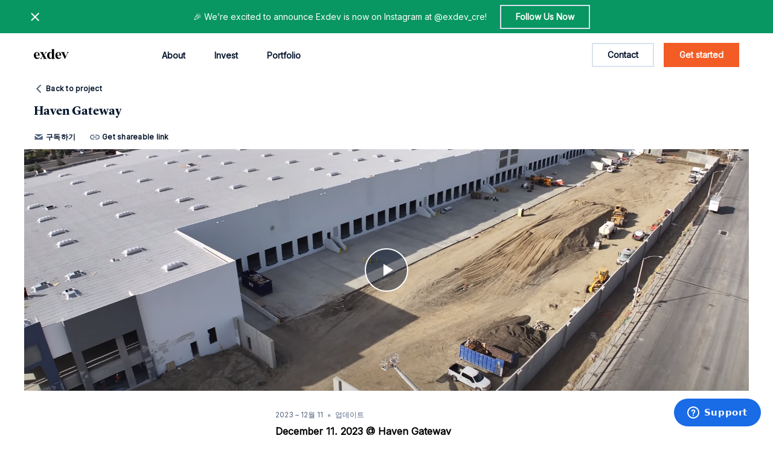

--- FILE ---
content_type: text/html; charset=UTF-8
request_url: https://www.exdev.com/ko/portfolio/project/timeline/post/haven-gateway-tlu-23-12-11/
body_size: 4323
content:
<!DOCTYPE html><html><head><meta charSet="utf-8"/><meta http-equiv="x-ua-compatible" content="ie=edge"/><meta name="viewport" content="width=device-width, initial-scale=1, shrink-to-fit=no"/><style data-href="/styles.f8db44c44944f0992a24.css" id="gatsby-global-css">@font-face{font-family:Lyon Display Bold;src:url(/static/LyonDisplay-Bold-Web-b4205b9be84a569bd14e23319cf6e732.woff2) format("woff2"),url(/static/LyonDisplay-Bold-Web-c57d78977191fb2f1cb8aca6cdda8308.woff) format("woff");font-weight:700;font-style:normal;font-stretch:normal}.buttonBack___1mlaL,.buttonFirst___2rhFr,.buttonLast___2yuh0,.buttonNext___2mOCa,.buttonNext___3Lm3s,.dot___3c3SI{cursor:pointer}.image___xtQGH{display:block;width:100%;height:100%}.spinner___27VUp{position:absolute;top:calc(50% - 15px);left:calc(50% - 15px);width:30px;height:30px;animation-name:spin___S3UuE;animation-duration:1s;animation-timing-function:linear;animation-iteration-count:infinite;border:4px solid #a9a9a9;border-top-color:#000;border-radius:30px}@keyframes spin___S3UuE{0%{transform:rotate(0deg)}to{transform:rotate(1turn)}}.container___2O72F{position:relative;overflow:hidden;height:100%;width:100%}.overlay___IV4qY{position:absolute;top:0;left:0;bottom:0;right:0;opacity:0;cursor:zoom-in;transition:opacity .3s,transform .3s}.hover___MYy31,.loading___1pvNI,.zoom___3kqYk{opacity:1}.imageLoadingSpinnerContainer___3UIPD{position:absolute;top:0;right:0;bottom:0;left:0;background-color:#f4f4f4}.slide___3-Nqo{position:relative;display:block;box-sizing:border-box;height:0;margin:0;list-style-type:none}.slide___3-Nqo:focus{outline:none!important}.slideHorizontal___1NzNV{float:left}[dir=rtl] .slideHorizontal___1NzNV{direction:rtl;transform:scaleX(-1)}.slideInner___2mfX9{position:absolute;top:0;left:0;width:100%;height:100%}.focusRing___1airF{position:absolute;top:5px;right:5px;bottom:5px;left:5px;pointer-events:none;outline-width:5px;outline-style:solid;outline-color:Highlight}@media (-webkit-min-device-pixel-ratio:0){.focusRing___1airF{outline-style:auto;outline-color:-webkit-focus-ring-color}}.horizontalSlider___281Ls{position:relative;overflow:hidden}.horizontalSlider___281Ls:not(.touchDisabled___2qs4y){touch-action:pan-y pinch-zoom}[dir=rtl] .horizontalSlider___281Ls{direction:ltr;transform:scaleX(-1)}.horizontalSliderTray___1L-0W{overflow:hidden;width:100%}.verticalSlider___34ZFD{position:relative;overflow:hidden}.verticalSliderTray___267D8{overflow:hidden}.verticalTray___12Key{float:left}.verticalSlideTrayWrap___2nO7o{overflow:hidden}.sliderTray___-vHFQ{display:block;list-style:none;padding:0;margin:0}.sliderAnimation___300FY{transition:transform .5s;transition-timing-function:cubic-bezier(.645,.045,.355,1);will-change:transform}.masterSpinnerContainer___1Z6hB{position:absolute;top:0;right:0;bottom:0;left:0;background-color:#f4f4f4}.lazy-load-image-background.blur{-webkit-filter:blur(15px);filter:blur(15px)}.lazy-load-image-background.blur.lazy-load-image-loaded{-webkit-filter:blur(0);filter:blur(0);transition:-webkit-filter .3s;transition:filter .3s;transition:filter .3s,-webkit-filter .3s}.lazy-load-image-background.blur>img{opacity:0}.lazy-load-image-background.blur.lazy-load-image-loaded>img{opacity:1;transition:opacity .3s}:root{--PhoneInput-color--focus:#03b2cb;--PhoneInputInternationalIconPhone-opacity:0.8;--PhoneInputInternationalIconGlobe-opacity:0.65;--PhoneInputCountrySelect-marginRight:0.35em;--PhoneInputCountrySelectArrow-width:0.3em;--PhoneInputCountrySelectArrow-marginLeft:var(--PhoneInputCountrySelect-marginRight);--PhoneInputCountrySelectArrow-borderWidth:1px;--PhoneInputCountrySelectArrow-opacity:0.45;--PhoneInputCountrySelectArrow-color:currentColor;--PhoneInputCountrySelectArrow-color--focus:var(--PhoneInput-color--focus);--PhoneInputCountrySelectArrow-transform:rotate(45deg);--PhoneInputCountryFlag-aspectRatio:1.5;--PhoneInputCountryFlag-height:1em;--PhoneInputCountryFlag-borderWidth:1px;--PhoneInputCountryFlag-borderColor:rgba(0,0,0,0.5);--PhoneInputCountryFlag-borderColor--focus:var(--PhoneInput-color--focus);--PhoneInputCountryFlag-backgroundColor--loading:rgba(0,0,0,0.1)}.PhoneInput{display:flex;align-items:center}.PhoneInputInput{flex:1 1;min-width:0}.PhoneInputCountryIcon{width:calc(var(--PhoneInputCountryFlag-height)*var(--PhoneInputCountryFlag-aspectRatio));height:var(--PhoneInputCountryFlag-height)}.PhoneInputCountryIcon--square{width:var(--PhoneInputCountryFlag-height)}.PhoneInputCountryIcon--border{background-color:var(--PhoneInputCountryFlag-backgroundColor--loading);box-shadow:0 0 0 var(--PhoneInputCountryFlag-borderWidth) var(--PhoneInputCountryFlag-borderColor),inset 0 0 0 var(--PhoneInputCountryFlag-borderWidth) var(--PhoneInputCountryFlag-borderColor)}.PhoneInputCountryIconImg{display:block;width:100%;height:100%}.PhoneInputInternationalIconPhone{opacity:var(--PhoneInputInternationalIconPhone-opacity)}.PhoneInputInternationalIconGlobe{opacity:var(--PhoneInputInternationalIconGlobe-opacity)}.PhoneInputCountry{position:relative;align-self:stretch;display:flex;align-items:center;margin-right:var(--PhoneInputCountrySelect-marginRight)}.PhoneInputCountrySelect{position:absolute;top:0;left:0;height:100%;width:100%;z-index:1;border:0;opacity:0;cursor:pointer}.PhoneInputCountrySelect[disabled],.PhoneInputCountrySelect[readonly]{cursor:default}.PhoneInputCountrySelectArrow{display:block;content:"";width:var(--PhoneInputCountrySelectArrow-width);height:var(--PhoneInputCountrySelectArrow-width);margin-left:var(--PhoneInputCountrySelectArrow-marginLeft);border-top:0 solid var(--PhoneInputCountrySelectArrow-color);border-bottom:var(--PhoneInputCountrySelectArrow-borderWidth) solid var(--PhoneInputCountrySelectArrow-color);border-left:0 solid var(--PhoneInputCountrySelectArrow-color);border-right:var(--PhoneInputCountrySelectArrow-borderWidth) solid var(--PhoneInputCountrySelectArrow-color);transform:var(--PhoneInputCountrySelectArrow-transform);opacity:var(--PhoneInputCountrySelectArrow-opacity)}.PhoneInputCountrySelect:focus+.PhoneInputCountryIcon+.PhoneInputCountrySelectArrow{opacity:1;color:var(--PhoneInputCountrySelectArrow-color--focus)}.PhoneInputCountrySelect:focus+.PhoneInputCountryIcon--border{box-shadow:0 0 0 var(--PhoneInputCountryFlag-borderWidth) var(--PhoneInputCountryFlag-borderColor--focus),inset 0 0 0 var(--PhoneInputCountryFlag-borderWidth) var(--PhoneInputCountryFlag-borderColor--focus)}.PhoneInputCountrySelect:focus+.PhoneInputCountryIcon .PhoneInputInternationalIconGlobe{opacity:1;color:var(--PhoneInputCountrySelectArrow-color--focus)}</style><meta name="generator" content="Gatsby 2.32.13"/><title data-react-helmet="true"></title><link rel="sitemap" type="application/xml" href="/sitemap.xml"/><link rel="icon" href="/favicon-32x32.png?v=babb1c53a5c484a5e07baacd6d8d8d53" type="image/png"/><link rel="manifest" href="/manifest.webmanifest" crossorigin="anonymous"/><meta name="theme-color" content="#021F4B"/><link rel="apple-touch-icon" sizes="48x48" href="/icons/icon-48x48.png?v=babb1c53a5c484a5e07baacd6d8d8d53"/><link rel="apple-touch-icon" sizes="72x72" href="/icons/icon-72x72.png?v=babb1c53a5c484a5e07baacd6d8d8d53"/><link rel="apple-touch-icon" sizes="96x96" href="/icons/icon-96x96.png?v=babb1c53a5c484a5e07baacd6d8d8d53"/><link rel="apple-touch-icon" sizes="144x144" href="/icons/icon-144x144.png?v=babb1c53a5c484a5e07baacd6d8d8d53"/><link rel="apple-touch-icon" sizes="192x192" href="/icons/icon-192x192.png?v=babb1c53a5c484a5e07baacd6d8d8d53"/><link rel="apple-touch-icon" sizes="256x256" href="/icons/icon-256x256.png?v=babb1c53a5c484a5e07baacd6d8d8d53"/><link rel="apple-touch-icon" sizes="384x384" href="/icons/icon-384x384.png?v=babb1c53a5c484a5e07baacd6d8d8d53"/><link rel="apple-touch-icon" sizes="512x512" href="/icons/icon-512x512.png?v=babb1c53a5c484a5e07baacd6d8d8d53"/><style data-styled="" data-styled-version="5.3.11"></style><link rel="preconnect" href="https://www.google-analytics.com"/><link rel="dns-prefetch" href="https://www.google-analytics.com"/><script id="ze-snippet" src="https://static.zdassets.com/ekr/snippet.js?key=12654204-1d1b-4bbe-8ccb-101f50580c59"></script><link as="script" rel="preload" href="/webpack-runtime-5a2255285c196d51ed00.js"/><link as="script" rel="preload" href="/framework-cdfba3f370f7cadcb979.js"/><link as="script" rel="preload" href="/app-7dba4a9707a7b9da0eed.js"/><link as="script" rel="preload" href="/styles-e9d24b1846c7d6eb9685.js"/><link as="script" rel="preload" href="/commons-883c536043b49d61d5cb.js"/><link as="script" rel="preload" href="/eb5004b32bcc37c23a2d9da63d2c07c368c36b7f-ea08557e5d12ad635ff6.js"/><link as="script" rel="preload" href="/89f2b66160969fcee250a836f7e55b9f012b096e-0d9644ada149ae6d071a.js"/><link as="script" rel="preload" href="/7e1b41a39d53f78bc1f810d2d782d9a0e771f6bb-0a14feed95f8e72de50d.js"/><link as="script" rel="preload" href="/c1cf265a01f345d14ea1f0fa4ad0295a61b17b69-f5a25ef82c622e293dcf.js"/><link as="script" rel="preload" href="/d67daa68dbb7fa5191482c38df4c1ce001f648ce-8834e2d535134eeffec3.js"/><link as="script" rel="preload" href="/5ed64baea96c5e28e37e0a3396666fd35d096cd9-28baf9b0aa8f6a5216e5.js"/><link as="script" rel="preload" href="/dc594759cb49af661456344cd3ccafd180f5a3e7-1a4dd584d7b3e26ceebf.js"/><link as="script" rel="preload" href="/6e0d12b2ab3c3a2df6231519f20de4866e9961bf-2b619487f0cf180547a2.js"/><link as="script" rel="preload" href="/7880189ec4542ee1989400b4fa6eb530dd978131-6f2e4bcae86a1403ec24.js"/><link as="script" rel="preload" href="/component---src-templates-project-timeline-post-js-aa80c33ca8170143a873.js"/><link as="fetch" rel="preload" href="/page-data/ko/portfolio/project/timeline/post/haven-gateway-tlu-23-12-11/page-data.json" crossorigin="anonymous"/><link as="fetch" rel="preload" href="/page-data/sq/d/1060743519.json" crossorigin="anonymous"/><link as="fetch" rel="preload" href="/page-data/sq/d/1959697419.json" crossorigin="anonymous"/><link as="fetch" rel="preload" href="/page-data/sq/d/3649515864.json" crossorigin="anonymous"/><link as="fetch" rel="preload" href="/page-data/app-data.json" crossorigin="anonymous"/></head><body><noscript>Your browser does not support JavaScript!</noscript><div id="___gatsby"><div style="outline:none" tabindex="-1" id="gatsby-focus-wrapper"></div><div id="gatsby-announcer" style="position:absolute;top:0;width:1px;height:1px;padding:0;overflow:hidden;clip:rect(0, 0, 0, 0);white-space:nowrap;border:0" aria-live="assertive" aria-atomic="true"></div></div><script>
  window.excludeGAPaths=[/^(?:\/preview\/(?:(?!(?:\/|^)\.).)*?)$/];
  function gaOptout(){document.cookie=disableStr+'=true; expires=Thu, 31 Dec 2099 23:59:59 UTC;path=/',window[disableStr]=!0}var gaProperty='UA-117540842-3',disableStr='ga-disable-'+gaProperty;document.cookie.indexOf(disableStr+'=true')>-1&&(window[disableStr]=!0);
  if(!(parseInt(navigator.doNotTrack) === 1 || parseInt(window.doNotTrack) === 1 || parseInt(navigator.msDoNotTrack) === 1 || navigator.doNotTrack === "yes")) {
    (function(i,s,o,g,r,a,m){i['GoogleAnalyticsObject']=r;i[r]=i[r]||function(){
    (i[r].q=i[r].q||[]).push(arguments)},i[r].l=1*new Date();a=s.createElement(o),
    m=s.getElementsByTagName(o)[0];a.async=1;a.src=g;m.parentNode.insertBefore(a,m)
    })(window,document,'script','https://www.google-analytics.com/analytics.js','ga');
  }
  if (typeof ga === "function") {
    ga('create', 'UA-117540842-3', 'auto', {});
      ga('set', 'anonymizeIp', true);
      
      
      
      
      }</script><script id="gatsby-script-loader">/*<![CDATA[*/window.pagePath="/ko/portfolio/project/timeline/post/haven-gateway-tlu-23-12-11";/*]]>*/</script><script id="gatsby-chunk-mapping">/*<![CDATA[*/window.___chunkMapping={"polyfill":["/polyfill-11185f106cb0394385d0.js"],"app":["/app-7dba4a9707a7b9da0eed.js"],"component---src-pages-404-js":["/component---src-pages-404-js-79305d7fbcfabd319a95.js"],"component---src-pages-about-index-js":["/component---src-pages-about-index-js-1ef64b62150f8b6372f7.js"],"component---src-pages-blog-js":["/component---src-pages-blog-js-df1e706823b4e790c78f.js"],"component---src-pages-contact-js":["/component---src-pages-contact-js-a1ca832eef0cd46882fd.js"],"component---src-pages-index-js":["/component---src-pages-index-js-e9ee77a84991c30fec9d.js"],"component---src-pages-notification-js":["/component---src-pages-notification-js-16f6b8e83a1d0f4aa705.js"],"component---src-pages-portfolio-index-js":["/component---src-pages-portfolio-index-js-e23d316b539072212a74.js"],"component---src-pages-portfolio-map-js":["/component---src-pages-portfolio-map-js-20ed77d4917b7df295dc.js"],"component---src-pages-privacy-js":["/component---src-pages-privacy-js-2de285c25b0beeb58cd0.js"],"component---src-pages-terms-js":["/component---src-pages-terms-js-5701898f1a2f3f66ca5f.js"],"component---src-pages-under-construction-js":["/component---src-pages-under-construction-js-588d11e5c0c67e2719d6.js"],"component---src-pages-unsubscribe-js":["/component---src-pages-unsubscribe-js-aa4efcdbb0b328eef048.js"],"component---src-templates-blog-article-js":["/component---src-templates-blog-article-js-4ee19360a2dd59da7eff.js"],"component---src-templates-project-briefing-js":["/component---src-templates-project-briefing-js-338dc5a234341dbd6676.js"],"component---src-templates-project-gallery-js":["/component---src-templates-project-gallery-js-8195a87acc82fa38d1e0.js"],"component---src-templates-project-location-js":["/component---src-templates-project-location-js-4738cd4286796dbfefce.js"],"component---src-templates-project-progress-js":["/component---src-templates-project-progress-js-ecba9357d6934ead2f48.js"],"component---src-templates-project-snapshot-js":["/component---src-templates-project-snapshot-js-a5c21102651261f14e58.js"],"component---src-templates-project-timeline-js":["/component---src-templates-project-timeline-js-1e0fde6ecfa233c73f62.js"],"component---src-templates-project-timeline-post-js":["/component---src-templates-project-timeline-post-js-aa80c33ca8170143a873.js"],"component---src-templates-project-vision-js":["/component---src-templates-project-vision-js-02961d5dc95c181cc3d3.js"],"reactPlayerYouTube":["/reactPlayerYouTube-9047689a5191a0c8c001.js"],"reactPlayerSoundCloud":["/reactPlayerSoundCloud-fbd8c211b51455b47951.js"],"reactPlayerVimeo":["/reactPlayerVimeo-b09d8ad8a16be731fb66.js"],"reactPlayerMux":["/reactPlayerMux-39b1dfaf97d2a3d46a8d.js"],"reactPlayerFacebook":["/reactPlayerFacebook-736f2450d856ea4c1b96.js"],"reactPlayerStreamable":["/reactPlayerStreamable-c3890359903c1f80183a.js"],"reactPlayerWistia":["/reactPlayerWistia-cdcee32b1bcde2365a91.js"],"reactPlayerTwitch":["/reactPlayerTwitch-0ccd15c95cbf4f895d38.js"],"reactPlayerDailyMotion":["/reactPlayerDailyMotion-18a6cfdcf6d7161b2d70.js"],"reactPlayerMixcloud":["/reactPlayerMixcloud-bd9fbf28f184ea9b9cd6.js"],"reactPlayerVidyard":["/reactPlayerVidyard-726bbe6031229bd999f2.js"],"reactPlayerKaltura":["/reactPlayerKaltura-90211f589b9739ba6743.js"],"reactPlayerFilePlayer":["/reactPlayerFilePlayer-eebbf92adb0134827b12.js"],"reactPlayerPreview":["/reactPlayerPreview-d11bff83ca2cf0e6c640.js"]};/*]]>*/</script><script src="/polyfill-11185f106cb0394385d0.js" nomodule=""></script><script src="/component---src-templates-project-timeline-post-js-aa80c33ca8170143a873.js" async=""></script><script src="/7880189ec4542ee1989400b4fa6eb530dd978131-6f2e4bcae86a1403ec24.js" async=""></script><script src="/6e0d12b2ab3c3a2df6231519f20de4866e9961bf-2b619487f0cf180547a2.js" async=""></script><script src="/dc594759cb49af661456344cd3ccafd180f5a3e7-1a4dd584d7b3e26ceebf.js" async=""></script><script src="/5ed64baea96c5e28e37e0a3396666fd35d096cd9-28baf9b0aa8f6a5216e5.js" async=""></script><script src="/d67daa68dbb7fa5191482c38df4c1ce001f648ce-8834e2d535134eeffec3.js" async=""></script><script src="/c1cf265a01f345d14ea1f0fa4ad0295a61b17b69-f5a25ef82c622e293dcf.js" async=""></script><script src="/7e1b41a39d53f78bc1f810d2d782d9a0e771f6bb-0a14feed95f8e72de50d.js" async=""></script><script src="/89f2b66160969fcee250a836f7e55b9f012b096e-0d9644ada149ae6d071a.js" async=""></script><script src="/eb5004b32bcc37c23a2d9da63d2c07c368c36b7f-ea08557e5d12ad635ff6.js" async=""></script><script src="/commons-883c536043b49d61d5cb.js" async=""></script><script src="/styles-e9d24b1846c7d6eb9685.js" async=""></script><script src="/app-7dba4a9707a7b9da0eed.js" async=""></script><script src="/framework-cdfba3f370f7cadcb979.js" async=""></script><script src="/webpack-runtime-5a2255285c196d51ed00.js" async=""></script></body></html>

--- FILE ---
content_type: application/javascript; charset=UTF-8
request_url: https://www.exdev.com/dc594759cb49af661456344cd3ccafd180f5a3e7-1a4dd584d7b3e26ceebf.js
body_size: 12887
content:
(window.webpackJsonp=window.webpackJsonp||[]).push([[12],{mZMQ:function(e,t,i){"use strict";i.d(t,"a",(function(){return ae})),i.d(t,"b",(function(){return pe})),i.d(t,"c",(function(){return J})),i.d(t,"d",(function(){return ge})),i.d(t,"e",(function(){return qe})),i.d(t,"f",(function(){return Ue}));var n=i("q1tI"),r=i.n(n);function s(e,t){var i=Object.keys(e);if(Object.getOwnPropertySymbols){var n=Object.getOwnPropertySymbols(e);t&&(n=n.filter((function(t){return Object.getOwnPropertyDescriptor(e,t).enumerable}))),i.push.apply(i,n)}return i}function a(e){for(var t=1;t<arguments.length;t++){var i=null!=arguments[t]?arguments[t]:{};t%2?s(Object(i),!0).forEach((function(t){u(e,t,i[t])})):Object.getOwnPropertyDescriptors?Object.defineProperties(e,Object.getOwnPropertyDescriptors(i)):s(Object(i)).forEach((function(t){Object.defineProperty(e,t,Object.getOwnPropertyDescriptor(i,t))}))}return e}function o(e,t){if(!(e instanceof t))throw new TypeError("Cannot call a class as a function")}function l(e,t){for(var i=0;i<t.length;i++){var n=t[i];n.enumerable=n.enumerable||!1,n.configurable=!0,"value"in n&&(n.writable=!0),Object.defineProperty(e,n.key,n)}}function c(e,t,i){return t&&l(e.prototype,t),i&&l(e,i),Object.defineProperty(e,"prototype",{writable:!1}),e}function u(e,t,i){return t in e?Object.defineProperty(e,t,{value:i,enumerable:!0,configurable:!0,writable:!0}):e[t]=i,e}function d(){return(d=Object.assign?Object.assign.bind():function(e){for(var t=1;t<arguments.length;t++){var i=arguments[t];for(var n in i)Object.prototype.hasOwnProperty.call(i,n)&&(e[n]=i[n])}return e}).apply(this,arguments)}function h(e,t){if("function"!=typeof t&&null!==t)throw new TypeError("Super expression must either be null or a function");e.prototype=Object.create(t&&t.prototype,{constructor:{value:e,writable:!0,configurable:!0}}),Object.defineProperty(e,"prototype",{writable:!1}),t&&function(e,t){(Object.setPrototypeOf?Object.setPrototypeOf.bind():function(e,t){return e.__proto__=t,e})(e,t)}(e,t)}function p(e){return(p=Object.setPrototypeOf?Object.getPrototypeOf.bind():function(e){return e.__proto__||Object.getPrototypeOf(e)})(e)}function S(e,t){if(null==e)return{};var i,n,r=function(e,t){if(null==e)return{};var i,n,r={},s=Object.keys(e);for(n=0;n<s.length;n++)i=s[n],t.indexOf(i)>=0||(r[i]=e[i]);return r}(e,t);if(Object.getOwnPropertySymbols){var s=Object.getOwnPropertySymbols(e);for(n=0;n<s.length;n++)i=s[n],t.indexOf(i)>=0||Object.prototype.propertyIsEnumerable.call(e,i)&&(r[i]=e[i])}return r}function b(e){if(void 0===e)throw new ReferenceError("this hasn't been initialised - super() hasn't been called");return e}function m(e,t){if(t&&("object"==typeof t||"function"==typeof t))return t;if(void 0!==t)throw new TypeError("Derived constructors may only return object or undefined");return b(e)}function f(e){var t=function(){if("undefined"==typeof Reflect||!Reflect.construct)return!1;if(Reflect.construct.sham)return!1;if("function"==typeof Proxy)return!0;try{return Boolean.prototype.valueOf.call(Reflect.construct(Boolean,[],(function(){}))),!0}catch(e){return!1}}();return function(){var i,n=p(e);if(t){var r=p(this).constructor;i=Reflect.construct(n,arguments,r)}else i=n.apply(this,arguments);return m(this,i)}}function g(e){return function(e){if(Array.isArray(e))return v(e)}(e)||function(e){if("undefined"!=typeof Symbol&&null!=e[Symbol.iterator]||null!=e["@@iterator"])return Array.from(e)}(e)||function(e,t){if(e){if("string"==typeof e)return v(e,t);var i=Object.prototype.toString.call(e).slice(8,-1);return"Object"===i&&e.constructor&&(i=e.constructor.name),"Map"===i||"Set"===i?Array.from(e):"Arguments"===i||/^(?:Ui|I)nt(?:8|16|32)(?:Clamped)?Array$/.test(i)?v(e,t):void 0}}(e)||function(){throw new TypeError("Invalid attempt to spread non-iterable instance.\nIn order to be iterable, non-array objects must have a [Symbol.iterator]() method.")}()}function v(e,t){(null==t||t>e.length)&&(t=e.length);for(var i=0,n=new Array(t);i<t;i++)n[i]=e[i];return n}function y(e,t){return e(t={exports:{}},t.exports),t.exports}function k(){}function O(){}function T(e){return e.map((function(e){return!1===e?null:e})).join(" ").replace(/\s+/g," ").trim()}function w(e,t){return 100/e*t/t}function _(e,t){return 100*e/t}function E(e){return"".concat(e,"%")}function M(e,t,i){if(e===t)return!0;var n=B[W(e)],r=B[W(t)];return!(!n||n!==r)&&n(e,t,i)}function C(e){return function(t,i,n){if(!n)return e(t,i,[]);for(var r,s=n.length;r=n[--s];)if(r[0]===t&&r[1]===i)return!0;return e(t,i,n)}}function P(e){var t=[];for(var i in e)"constructor"!==i&&t.push(i);return t}function N(e){var t=Object.prototype.toString.call(e);return"[object RegExp]"===t||"[object Date]"===t||function(e){return e.$$typeof===Y}(e)}function D(e,t){return!1!==t.clone&&t.isMergeableObject(e)?j(function(e){return Array.isArray(e)?[]:{}}(e),e,t):e}function x(e,t,i){return e.concat(t).map((function(e){return D(e,i)}))}function j(e,t,i){(i=i||{}).arrayMerge=i.arrayMerge||x,i.isMergeableObject=i.isMergeableObject||U;var n=Array.isArray(t);return n===Array.isArray(e)?n?i.arrayMerge(e,t,i):function(e,t,i){var n={};return i.isMergeableObject(e)&&Object.keys(e).forEach((function(t){n[t]=D(e[t],i)})),Object.keys(t).forEach((function(r){i.isMergeableObject(t[r])&&e[r]?n[r]=j(e[r],t[r],i):n[r]=D(t[r],i)})),n}(e,t,i):D(t,i)}function A(e){var t=arguments.length>1&&void 0!==arguments[1]?arguments[1]:function(){return{}},i=function(i){function n(e,i){var r;return o(this,n),(r=s.call(this,e,i)).state=t(a({},i.state)),r.updateStateProps=r.updateStateProps.bind(b(r)),r}h(n,i);var s=f(n);return c(n,[{key:"componentDidMount",value:function(){this.context.subscribe(this.updateStateProps)}},{key:"shouldComponentUpdate",value:function(e,t){return!F(t,this.state)||!F(e,this.props)}},{key:"componentWillUnmount",value:function(){this.context.unsubscribe(this.updateStateProps)}},{key:"updateStateProps",value:function(){this.setState(t(a({},this.context.state)))}},{key:"render",value:function(){var t=this,i=V(this.state,this.props);return r.a.createElement(e,d({ref:function(e){t.instance=e}},i,{carouselStore:{getStoreState:this.context.getStoreState,masterSpinnerError:this.context.masterSpinnerError,masterSpinnerSuccess:this.context.masterSpinnerSuccess,setStoreState:this.context.setStoreState,subscribeMasterSpinner:this.context.subscribeMasterSpinner,unsubscribeAllMasterSpinner:this.context.unsubscribeAllMasterSpinner,unsubscribeMasterSpinner:this.context.unsubscribeMasterSpinner}}),this.props.children)}}]),n}(r.a.Component);return u(i,"contextType",X),u(i,"propTypes",{children:L.children}),u(i,"defaultProps",{children:null}),i}O.resetWarningCache=k;var R=y((function(e){e.exports=function(){function e(e,t,i,n,r,s){if("SECRET_DO_NOT_PASS_THIS_OR_YOU_WILL_BE_FIRED"!==s){var a=new Error("Calling PropTypes validators directly is not supported by the `prop-types` package. Use PropTypes.checkPropTypes() to call them. Read more at http://fb.me/use-check-prop-types");throw a.name="Invariant Violation",a}}function t(){return e}e.isRequired=e;var i={array:e,bigint:e,bool:e,func:e,number:e,object:e,string:e,symbol:e,any:e,arrayOf:t,element:e,elementType:e,instanceOf:t,node:e,objectOf:t,oneOf:t,oneOfType:t,shape:t,exact:t,checkPropTypes:O,resetWarningCache:k};return i.PropTypes=i,i}()})),L={children:R.oneOfType([R.arrayOf(R.node),R.node]),direction:R.oneOf(["forward","backward"]),height:function(e,t){var i=e[t];return"vertical"!==e.orientation||null!==i&&"number"==typeof i?null:new Error("Missing required property '".concat(t,"' when orientation is vertical.  You must supply a number representing the height in pixels"))},orientation:R.oneOf(["horizontal","vertical"]),isBgImage:function(e,t){return!0===e[t]&&"img"===e.tag?new Error("HTML img elements should not have a backgroundImage.  Please use ".concat(t," for other block-level HTML tags, like div, a, section, etc...")):null}},I=function(e){var t=e.min,i=e.max,n=e.x;return Math.min(i,Math.max(t,n))},q="buttonBack___1mlaL",z=["carouselStore","className","currentSlide","disabled","onClick","step","totalSlides","visibleSlides","infinite"],H=function(e){function t(e){var n;return o(this,t),(n=i.call(this,e)).handleOnClick=n.handleOnClick.bind(b(n)),n}h(t,e);var i=f(t);return c(t,[{key:"handleOnClick",value:function(e){var t=this.props,i=t.carouselStore,n=t.currentSlide,r=t.onClick,s=t.step,a=t.infinite,o=t.visibleSlides,l=t.totalSlides-o,c=Math.max(n-s,0);a&&(c=0===n?l:c),i.setStoreState({currentSlide:c,isPlaying:!1},null!==r&&r.call(this,e))}},{key:"render",value:function(){var e=this.props,i=(e.carouselStore,e.className),n=(e.currentSlide,e.disabled,e.onClick,e.step,e.totalSlides,e.visibleSlides,e.infinite),s=S(e,z),a=T([q,"carousel__back-button",i]),o=t.setDisabled(this.props.disabled,this.props.currentSlide,n);return r.a.createElement("button",d({type:"button","aria-label":"previous",className:a,onClick:this.handleOnClick,disabled:o},s),this.props.children)}}],[{key:"setDisabled",value:function(e,t,i){return null!==e?e:0===t&&!i}}]),t}(r.a.Component);u(H,"propTypes",{carouselStore:R.object.isRequired,children:L.children.isRequired,className:R.string,currentSlide:R.number.isRequired,disabled:R.bool,onClick:R.func,step:R.number.isRequired,totalSlides:R.number.isRequired,visibleSlides:R.number.isRequired,infinite:R.bool}),u(H,"defaultProps",{className:null,disabled:null,onClick:null,infinite:!1});var W=y((function(e,t){var i={}.toString,n="undefined"!=typeof window?window.Node:Function;e.exports=t=function(e){var t=typeof e;if("object"!=t)return t;if(t=r[i.call(e)],"object"==t)return e instanceof Map?"map":e instanceof Set?"set":"object";if(t)return t;if(e instanceof n)switch(e.nodeType){case 1:return"element";case 3:return"text-node";case 9:return"document";case 11:return"document-fragment";default:return"dom-node"}};var r=t.types={"[object Function]":"function","[object Date]":"date","[object RegExp]":"regexp","[object Arguments]":"arguments","[object Array]":"array","[object Set]":"set","[object String]":"string","[object Null]":"null","[object Undefined]":"undefined","[object Number]":"number","[object Boolean]":"boolean","[object Object]":"object","[object Map]":"map","[object Text]":"text-node","[object Uint8Array]":"bit-array","[object Uint16Array]":"bit-array","[object Uint32Array]":"bit-array","[object Uint8ClampedArray]":"bit-array","[object Error]":"error","[object FormData]":"form-data","[object File]":"file","[object Blob]":"blob"}})),B=(W.types,{number:function(e,t){return e!=e&&t!=t},function:function(e,t,i){return e.toString()===t.toString()&&B.object(e,t,i)&&M(e.prototype,t.prototype)},date:function(e,t){return+e==+t},regexp:function(e,t){return e.toString()===t.toString()},element:function(e,t){return e.outerHTML===t.outerHTML},textnode:function(e,t){return e.textContent===t.textContent}});B.arguments=B["bit-array"]=B.array=C((function(e,t,i){var n=e.length;if(n!==t.length)return!1;for(i.push([e,t]);n--;)if(!M(e[n],t[n],i))return!1;return!0})),B.object=C((function(e,t,i){if("function"==typeof e.equal)return i.push([e,t]),e.equal(t,i);var n=P(e),r=P(t),s=n.length;if(s!==r.length)return!1;for(n.sort(),r.sort();s--;)if(n[s]!==r[s])return!1;for(i.push([e,t]),s=n.length;s--;){var a=n[s];if(!M(e[a],t[a],i))return!1}return!0}));var F=M,U=function(e){return function(e){return!!e&&"object"==typeof e}(e)&&!N(e)},Y="function"==typeof Symbol&&Symbol.for?Symbol.for("react.element"):60103;j.all=function(e,t){if(!Array.isArray(e))throw new Error("first argument should be an array");return e.reduce((function(e,i){return j(e,i,t)}),{})};var Z,V=j,X=r.a.createContext(),K=function e(t){return Object.freeze(t),Object.getOwnPropertyNames(t).forEach((function(i){!t.hasOwnProperty(i)||null===t[i]||"object"!=typeof t[i]&&"function"!=typeof t[i]||Object.isFrozen(t[i])||e(t[i])})),t},Q={masterSpinnerFinished:!1},G=function(){function e(t){o(this,e),this.state=K(V(Q,t)),this.subscriptions=[],this.masterSpinnerSubscriptions={},this.setStoreState=this.setStoreState.bind(this),this.getStoreState=this.getStoreState.bind(this),this.subscribe=this.subscribe.bind(this),this.unsubscribe=this.unsubscribe.bind(this),this.updateSubscribers=this.updateSubscribers.bind(this),this.subscribeMasterSpinner=this.subscribeMasterSpinner.bind(this),this.unsubscribeMasterSpinner=this.unsubscribeMasterSpinner.bind(this),this.unsubscribeAllMasterSpinner=this.unsubscribeAllMasterSpinner.bind(this),this.masterSpinnerSuccess=this.masterSpinnerSuccess.bind(this),this.masterSpinnerError=this.masterSpinnerError.bind(this)}return c(e,[{key:"setStoreState",value:function(e,t){this.state=K(V(this.state,e)),this.updateSubscribers(t)}},{key:"getStoreState",value:function(){return V({},this.state)}},{key:"subscribe",value:function(e){this.subscriptions.push(e)}},{key:"unsubscribe",value:function(e){var t=this.subscriptions.indexOf(e);-1!==t&&this.subscriptions.splice(t,1)}},{key:"updateSubscribers",value:function(e){this.subscriptions.forEach((function(e){return e()})),"function"==typeof e&&e(this.getStoreState())}},{key:"subscribeMasterSpinner",value:function(e){-1===Object.keys(this.masterSpinnerSubscriptions).indexOf(e)&&(this.masterSpinnerSubscriptions[e]={success:!1,error:!1,complete:!1})}},{key:"unsubscribeMasterSpinner",value:function(e){return-1!==Object.keys(this.masterSpinnerSubscriptions).indexOf(e)&&(this.setMasterSpinnerFinished(),delete this.masterSpinnerSubscriptions[e])}},{key:"unsubscribeAllMasterSpinner",value:function(){this.masterSpinnerSubscriptions={},this.setMasterSpinnerFinished()}},{key:"masterSpinnerSuccess",value:function(e){this.masterSpinnerSubscriptions[e].success=!0,this.masterSpinnerSubscriptions[e].complete=!0,this.setMasterSpinnerFinished()}},{key:"masterSpinnerError",value:function(e){this.masterSpinnerSubscriptions[e].error=!0,this.masterSpinnerSubscriptions[e].complete=!0,this.setMasterSpinnerFinished()}},{key:"setMasterSpinnerFinished",value:function(){this.setStoreState({masterSpinnerFinished:this.isMasterSpinnerFinished()})}},{key:"isMasterSpinnerFinished",value:function(){var e=this;return 0===Object.keys(this.masterSpinnerSubscriptions).filter((function(t){return!0!==e.masterSpinnerSubscriptions[t].complete})).length}}]),e}(),$=["children","className","currentSlide","disableAnimation","disableKeyboard","hasMasterSpinner","interval","isPageScrollLocked","isPlaying","lockOnWindowScroll","naturalSlideHeight","naturalSlideWidth","orientation","playDirection","step","dragStep","tag","totalSlides","touchEnabled","dragEnabled","visibleSlides","infinite","isIntrinsicHeight"],J=(u(Z=function(e){function t(e){var n;if(o(this,t),n=i.call(this,e),e.isIntrinsicHeight&&"horizontal"!==e.orientation)throw Error('isIntrinsicHeight can only be used in "horizontal" orientation. See Readme for more information.');var r={currentSlide:e.currentSlide,disableAnimation:e.disableAnimation,disableKeyboard:e.disableKeyboard,hasMasterSpinner:e.hasMasterSpinner,imageErrorCount:0,imageSuccessCount:0,interval:e.interval,isPageScrollLocked:e.isPageScrollLocked,isPlaying:e.isPlaying,lockOnWindowScroll:e.lockOnWindowScroll,masterSpinnerThreshold:0,naturalSlideHeight:e.naturalSlideHeight,naturalSlideWidth:e.naturalSlideWidth,orientation:e.orientation,playDirection:e.playDirection,privateUnDisableAnimation:!1,slideSize:w(e.totalSlides,e.visibleSlides),slideTraySize:_(e.totalSlides,e.visibleSlides),step:e.step,dragStep:e.dragStep,totalSlides:e.totalSlides,touchEnabled:e.touchEnabled,dragEnabled:e.dragEnabled,visibleSlides:e.visibleSlides,infinite:e.infinite,isIntrinsicHeight:e.isIntrinsicHeight};return n.carouselStore=new G(r),n}h(t,e);var i=f(t);return c(t,[{key:"componentDidUpdate",value:function(e){var t=this,i={};["currentSlide","disableAnimation","disableKeyboard","hasMasterSpinner","interval","isPlaying","naturalSlideHeight","naturalSlideWidth","lockOnWindowScroll","orientation","playDirection","step","dragStep","totalSlides","touchEnabled","dragEnabled","visibleSlides"].forEach((function(n){e[n]!==t.props[n]&&(i[n]=t.props[n])})),this.props.currentSlide!==e.currentSlide&&!this.props.disableAnimation&&(i.disableAnimation=!0,i.privateUnDisableAnimation=!0),this.props.totalSlides===e.totalSlides&&this.props.visibleSlides===e.visibleSlides||(i.slideSize=w(this.props.totalSlides,this.props.visibleSlides),i.slideTraySize=_(this.props.totalSlides,this.props.visibleSlides)),this.carouselStore.state.currentSlide>=this.props.totalSlides&&(i.currentSlide=Math.max(this.props.totalSlides-1,0)),Object.keys(i).length>0&&this.carouselStore.setStoreState(i)}},{key:"componentWillUnmount",value:function(){this.carouselStore.unsubscribeAllMasterSpinner()}},{key:"getStore",value:function(){return this.carouselStore}},{key:"render",value:function(){var e=this.props,t=(e.children,e.className,e.currentSlide,e.disableAnimation,e.disableKeyboard,e.hasMasterSpinner,e.interval,e.isPageScrollLocked,e.isPlaying,e.lockOnWindowScroll,e.naturalSlideHeight,e.naturalSlideWidth,e.orientation,e.playDirection,e.step,e.dragStep,e.tag),i=(e.totalSlides,e.touchEnabled,e.dragEnabled,e.visibleSlides,e.infinite,e.isIntrinsicHeight,S(e,$)),n=T(["carousel",this.props.className]);return r.a.createElement(t,d({className:n},i),r.a.createElement(X.Provider,{value:this.carouselStore},this.props.children))}}]),t}(r.a.Component),"propTypes",{children:L.children.isRequired,className:R.string,currentSlide:R.number,disableAnimation:R.bool,disableKeyboard:R.bool,hasMasterSpinner:R.bool,interval:R.number,isPageScrollLocked:R.bool,isPlaying:R.bool,lockOnWindowScroll:R.bool,naturalSlideHeight:R.number.isRequired,naturalSlideWidth:R.number.isRequired,orientation:L.orientation,playDirection:L.direction,step:R.number,dragStep:R.number,tag:R.string,totalSlides:R.number.isRequired,touchEnabled:R.bool,dragEnabled:R.bool,visibleSlides:R.number,infinite:R.bool,isIntrinsicHeight:R.bool}),u(Z,"defaultProps",{className:null,currentSlide:0,disableAnimation:!1,disableKeyboard:!1,hasMasterSpinner:!1,interval:5e3,isPageScrollLocked:!1,isPlaying:!1,lockOnWindowScroll:!1,orientation:"horizontal",playDirection:"forward",step:1,dragStep:1,tag:"div",touchEnabled:!0,dragEnabled:!0,visibleSlides:1,infinite:!1,isIntrinsicHeight:!1}),Z);X.Consumer;var ee,te,ie,ne,re,se,ae=A(H,(function(e){return{currentSlide:e.currentSlide,step:e.step,totalSlides:e.totalSlides,visibleSlides:e.visibleSlides,infinite:e.infinite}})),oe="buttonFirst___2rhFr",le=["carouselStore","className","currentSlide","disabled","onClick","totalSlides"],ce=(A((u(ee=function(e){function t(){var e;return o(this,t),(e=i.call(this)).handleOnClick=e.handleOnClick.bind(b(e)),e}h(t,e);var i=f(t);return c(t,[{key:"handleOnClick",value:function(e){var t=this.props,i=t.carouselStore,n=t.onClick;i.setStoreState({currentSlide:0,isPlaying:!1},null!==n&&n.call(this,e))}},{key:"render",value:function(){var e=this.props,t=(e.carouselStore,e.className),i=e.currentSlide,n=e.disabled,s=(e.onClick,e.totalSlides,S(e,le)),a=T([oe,"carousel__first-button",t]),o=null!==n?n:0===i;return r.a.createElement("button",d({type:"button","aria-label":"first",className:a,onClick:this.handleOnClick,disabled:o},s),this.props.children)}}]),t}(r.a.Component),"propTypes",{carouselStore:R.object.isRequired,children:L.children.isRequired,className:R.string,currentSlide:R.number.isRequired,disabled:R.bool,onClick:R.func,totalSlides:R.number.isRequired}),u(ee,"defaultProps",{className:null,disabled:null,onClick:null}),ee),(function(e){return{currentSlide:e.currentSlide,totalSlides:e.totalSlides}})),"buttonLast___2yuh0"),ue=["carouselStore","className","currentSlide","disabled","onClick","totalSlides","visibleSlides"],de=(A((u(te=function(e){function t(){var e;return o(this,t),(e=i.call(this)).handleOnClick=e.handleOnClick.bind(b(e)),e}h(t,e);var i=f(t);return c(t,[{key:"handleOnClick",value:function(e){var t=this.props,i=t.carouselStore,n=t.onClick,r=t.totalSlides,s=t.visibleSlides;i.setStoreState({currentSlide:r-s,isPlaying:!1},null!==n&&n.call(this,e))}},{key:"render",value:function(){var e=this.props,t=(e.carouselStore,e.className),i=e.currentSlide,n=e.disabled,s=(e.onClick,e.totalSlides),a=e.visibleSlides,o=S(e,ue),l=T([ce,"carousel__last-button",t]),c=null!==n?n:i>=s-a;return r.a.createElement("button",d({type:"button","aria-label":"last",className:l,onClick:this.handleOnClick,disabled:c},o),this.props.children)}}]),t}(r.a.Component),"propTypes",{carouselStore:R.object.isRequired,children:L.children.isRequired,className:R.string,currentSlide:R.number.isRequired,disabled:R.bool,onClick:R.func,totalSlides:R.number.isRequired,visibleSlides:R.number.isRequired}),u(te,"defaultProps",{className:null,disabled:null,onClick:null}),te),(function(e){return{currentSlide:e.currentSlide,totalSlides:e.totalSlides,visibleSlides:e.visibleSlides}})),"buttonNext___2mOCa"),he=["carouselStore","className","currentSlide","disabled","onClick","step","totalSlides","visibleSlides","infinite"],pe=A((u(ie=function(e){function t(e){var n;return o(this,t),(n=i.call(this,e)).handleOnClick=n.handleOnClick.bind(b(n)),n}h(t,e);var i=f(t);return c(t,[{key:"handleOnClick",value:function(e){var t=this.props,i=t.currentSlide,n=t.onClick,r=t.step,s=t.carouselStore,a=t.infinite,o=t.totalSlides-t.visibleSlides,l=r+i,c=Math.min(l,o);a&&(c=o===i?0:c),s.setStoreState({currentSlide:c,isPlaying:!1},null!==n&&n.call(this,e))}},{key:"render",value:function(){var e=this.props,i=(e.carouselStore,e.className),n=e.currentSlide,s=e.disabled,a=(e.onClick,e.step,e.totalSlides),o=e.visibleSlides,l=e.infinite,c=S(e,he),u=T([de,"carousel__next-button",i]),h=t.setDisabled(s,n,o,a,l);return r.a.createElement("button",d({type:"button","aria-label":"next",className:u,onClick:this.handleOnClick,disabled:h},c),this.props.children)}}],[{key:"setDisabled",value:function(e,t,i,n,r){return null!==e?e:t>=n-i&&!r}}]),t}(r.a.PureComponent),"propTypes",{carouselStore:R.object.isRequired,children:L.children.isRequired,className:R.string,currentSlide:R.number.isRequired,disabled:R.bool,onClick:R.func,step:R.number.isRequired,totalSlides:R.number.isRequired,visibleSlides:R.number.isRequired,infinite:R.bool}),u(ie,"defaultProps",{className:null,disabled:null,onClick:null,infinite:!1}),ie),(function(e){return{currentSlide:e.currentSlide,step:e.step,totalSlides:e.totalSlides,visibleSlides:e.visibleSlides,infinite:e.infinite}})),Se="buttonNext___3Lm3s",be=["carouselStore","children","childrenPaused","childrenPlaying","className","isPlaying","onClick"],me=(A((u(ne=function(e){function t(e){var n;return o(this,t),(n=i.call(this,e)).handleOnClick=n.handleOnClick.bind(b(n)),n}h(t,e);var i=f(t);return c(t,[{key:"handleOnClick",value:function(e){var t=this.props.onClick;this.props.carouselStore.setStoreState({isPlaying:!this.props.isPlaying},null!==t&&t.call(this,e))}},{key:"render",value:function(){var e=this.props,t=(e.carouselStore,e.children,e.childrenPaused),i=e.childrenPlaying,n=e.className,s=e.isPlaying,a=(e.onClick,S(e,be)),o=T([Se,"carousel__play-button",n]);return r.a.createElement("button",d({type:"button","aria-label":"play",className:o,onClick:this.handleOnClick},a),s&&i,!s&&t,this.props.children)}}]),t}(r.a.PureComponent),"propTypes",{carouselStore:R.object.isRequired,children:R.node,childrenPaused:R.node,childrenPlaying:R.node,className:R.string,isPlaying:R.bool.isRequired,onClick:R.func}),u(ne,"defaultProps",{children:null,childrenPaused:null,childrenPlaying:null,className:null,onClick:null}),ne),(function(e){return{isPlaying:e.isPlaying}})),{dot:"dot___3c3SI"}),fe=["carouselStore","children","className","currentSlide","disabled","onClick","selected","slide","totalSlides","visibleSlides"],ge=A((u(re=function(e){function t(e){var n;return o(this,t),(n=i.call(this,e)).handleOnClick=n.handleOnClick.bind(b(n)),n}h(t,e);var i=f(t);return c(t,[{key:"handleOnClick",value:function(e){var t=this.props,i=t.carouselStore,n=t.onClick,r=t.slide,s=t.totalSlides,a=t.visibleSlides,o=r>=s-a?s-a:r;i.setStoreState({currentSlide:o,isPlaying:!1},null!==n&&n.call(this,e))}},{key:"render",value:function(){var e=this.props,t=(e.carouselStore,e.children,e.className),i=e.currentSlide,n=e.disabled,s=(e.onClick,e.selected),a=e.slide,o=(e.totalSlides,e.visibleSlides),l=S(e,fe),c=a>=i&&a<i+o,u="boolean"==typeof s?s:c,h="boolean"==typeof n?n:!0===c,p=T([me.dot,u&&me.dotSelected,"carousel__dot","carousel__dot--".concat(a),u&&"carousel__dot--selected",t]);return r.a.createElement("button",d({"aria-label":"slide dot",type:"button",onClick:this.handleOnClick,className:p,disabled:h},l),this.props.children)}}]),t}(r.a.Component),"propTypes",{carouselStore:R.object.isRequired,children:L.children,className:R.string,currentSlide:R.number.isRequired,disabled:R.bool,onClick:R.func,selected:R.bool,slide:R.number.isRequired,totalSlides:R.number.isRequired,visibleSlides:R.number.isRequired}),u(re,"defaultProps",{children:null,className:null,disabled:null,onClick:null,selected:null}),re),(function(e){return{currentSlide:e.currentSlide,totalSlides:e.totalSlides,visibleSlides:e.visibleSlides}})),ve={},ye=["renderDots"],ke=["carouselStore","children","className","currentSlide","dotNumbers","totalSlides","visibleSlides","disableActiveDots","showAsSelectedForCurrentSlideOnly","renderDots"],Oe=(A((u(se=function(e){function t(){return o(this,t),i.apply(this,arguments)}h(t,e);var i=f(t);return c(t,[{key:"renderDots",value:function(){var e=this.props,t=e.currentSlide,i=e.totalSlides,n=e.visibleSlides,s=e.disableActiveDots,a=e.showAsSelectedForCurrentSlideOnly,o=e.renderDots;if(o){var l=this.props;return l.renderDots,o(S(l,ye))}for(var c=[],u=0;u<i;u+=1){var d=a?u===t:u>=t&&u<t+n,h=u>=i-n?i-n:u;c.push(r.a.createElement(ge,{key:u,slide:h,selected:d,disabled:!!s&&d},r.a.createElement("span",{className:T["carousel__dot-group-dot"]},this.props.dotNumbers&&u+1)))}return c}},{key:"render",value:function(){var e=this.props,t=(e.carouselStore,e.children),i=e.className,n=(e.currentSlide,e.dotNumbers,e.totalSlides,e.visibleSlides,e.disableActiveDots,e.showAsSelectedForCurrentSlideOnly,e.renderDots,S(e,ke)),s=T([ve.DotGroup,"carousel__dot-group",i]);return r.a.createElement("div",d({className:s},n),this.renderDots(),t)}}]),t}(r.a.Component),"propTypes",{children:L.children,className:R.string,currentSlide:R.number.isRequired,carouselStore:R.object.isRequired,totalSlides:R.number.isRequired,visibleSlides:R.number.isRequired,dotNumbers:R.bool,disableActiveDots:R.bool,showAsSelectedForCurrentSlideOnly:R.bool,renderDots:R.func}),u(se,"defaultProps",{children:null,className:null,dotNumbers:!1,disableActiveDots:!0,showAsSelectedForCurrentSlideOnly:!1,renderDots:null}),se),(function(e){return{currentSlide:e.currentSlide,totalSlides:e.totalSlides,visibleSlides:e.visibleSlides}})),{image:"image___xtQGH"}),Te=["src","alt"],we=["carouselStore","children","className","hasMasterSpinner","isBgImage","onError","onLoad","renderError","renderLoading","style","tag"],_e=function(e){function t(e){var n;return o(this,t),(n=i.call(this,e)).state={imageStatus:"loading"},n.handleImageLoad=n.handleImageLoad.bind(b(n)),n.handleImageError=n.handleImageError.bind(b(n)),n.image=null,n}h(t,e);var i=f(t);return c(t,[{key:"componentDidMount",value:function(){t.subscribeMasterSpinner(this.props),this.initImage()}},{key:"componentDidUpdate",value:function(e){e.src!==this.props.src&&(t.unsubscribeMasterSpinner(e),t.subscribeMasterSpinner(this.props),this.initImage())}},{key:"componentWillUnmount",value:function(){t.unsubscribeMasterSpinner(this.props),this.image.removeEventListener("load",this.handleImageLoad),this.image.removeEventListener("error",this.handleImageError),this.image=null}},{key:"initImage",value:function(){if(this.setState({imageStatus:"loading"}),this.image=document.createElement("img"),this.image.addEventListener("load",this.handleImageLoad,!1),this.image.addEventListener("error",this.handleImageError,!1),this.image.src=this.props.src,this.image.readyState||this.image.complete){var e=this.image.src;this.image.src="[data-uri]",this.image.src=e}}},{key:"handleImageLoad",value:function(e){this.setState({imageStatus:"success"}),this.props.hasMasterSpinner&&this.props.carouselStore.masterSpinnerSuccess(this.props.src),this.props.onLoad&&this.props.onLoad(e)}},{key:"handleImageError",value:function(e){this.setState({imageStatus:"error"}),this.props.hasMasterSpinner&&this.props.carouselStore.masterSpinnerError(this.props.src),this.props.onError&&this.props.onError(e)}},{key:"tempTag",value:function(){return"img"===this.props.tag?"div":this.props.tag}},{key:"customRender",value:function(e){return"function"==typeof this.props[e]?this.props[e]():this.props.children}},{key:"renderLoading",value:function(e){var t=this.tempTag(),i=T([Oe.image,Oe.imageLoading,"carousel__image",this.props.isBgImage&&"carousel__image--with-background","carousel__image--loading",this.props.className]);return r.a.createElement(t,d({className:i},e),this.customRender("renderLoading"))}},{key:"renderError",value:function(e){var t=this.tempTag(),i=T([Oe.image,Oe.imageError,"carousel__image",this.props.isBgImage&&"carousel__image--with-background","carousel__image--error",this.props.className]);return r.a.createElement(t,d({className:i},e),this.customRender("renderError"))}},{key:"renderSuccess",value:function(e){var t=this.props,i=t.style,n=t.tag,s=T([Oe.image,"carousel__image",this.props.isBgImage&&"carousel__image--with-background","carousel__image--success",this.props.className]),a=d({},i),o=e;if("img"!==n){var l=e.src;e.alt,o=S(e,Te),a=d({},i,{backgroundImage:'url("'.concat(l,'")'),backgroundSize:"cover"})}return r.a.createElement(n,d({className:s,style:a},o),this.props.children)}},{key:"render",value:function(){var e=this.props,t=(e.carouselStore,e.children,e.className,e.hasMasterSpinner,e.isBgImage,e.onError,e.onLoad,e.renderError,e.renderLoading,e.style,e.tag,S(e,we));switch(this.state.imageStatus){case"loading":return this.renderLoading(t);case"success":return this.renderSuccess(t);case"error":return this.renderError(t);default:throw new Error("unknown value for this.state.imageStatus")}}}],[{key:"subscribeMasterSpinner",value:function(e){e.hasMasterSpinner&&e.carouselStore.subscribeMasterSpinner(e.src)}},{key:"unsubscribeMasterSpinner",value:function(e){e.hasMasterSpinner&&e.carouselStore.unsubscribeMasterSpinner(e.src)}}]),t}(r.a.Component);u(_e,"propTypes",{alt:R.string,carouselStore:R.object.isRequired,children:L.children,className:R.string,hasMasterSpinner:R.bool.isRequired,isBgImage:L.isBgImage,onError:R.func,onLoad:R.func,renderError:R.func,renderLoading:R.func,src:R.string.isRequired,style:R.object,tag:R.string}),u(_e,"defaultProps",{alt:"",children:null,className:null,isBgImage:!1,onError:null,onLoad:null,renderError:null,renderLoading:null,style:null,tag:"img"});var Ee,Me,Ce,Pe,Ne=A(_e,(function(e){return{hasMasterSpinner:e.hasMasterSpinner,orientation:e.orientation}})),De="spinner___27VUp",xe=["className"],je=(u(Ee=function(e){function t(){return o(this,t),i.apply(this,arguments)}h(t,e);var i=f(t);return c(t,[{key:"render",value:function(){var e=this.props,t=e.className,i=S(e,xe),n=T([De,"carousel__spinner",t]);return r.a.createElement("div",d({className:n},i))}}]),t}(r.a.PureComponent),"propTypes",{className:R.string}),u(Ee,"defaultProps",{className:null}),Ee),Ae={container:"container___2O72F",overlay:"overlay___IV4qY",hover:"hover___MYy31",zoom:"zoom___3kqYk",loading:"loading___1pvNI",imageLoadingSpinnerContainer:"imageLoadingSpinnerContainer___3UIPD"},Re=["alt","bgImageProps","bgImageTag","carouselStore","className","imageClassName","overlayClassName","isPinchZoomEnabled","spinner","src","srcZoomed","tag"],Le=(A((u(Me=function(e){function t(e){var n;return o(this,t),(n=i.call(this,e)).state={isImageLoading:!0,isImageLoadingError:!0,isHovering:!1,isZooming:!1,x:null,y:null,scale:1},n.tpCache={},n.handleImageComplete=n.handleImageComplete.bind(b(n)),n.handleImageLoadError=n.handleImageLoadError.bind(b(n)),n.handleOnMouseMove=n.handleOnMouseMove.bind(b(n)),n.handleOnMouseOut=n.handleOnMouseOut.bind(b(n)),n.handleOnMouseOver=n.handleOnMouseOver.bind(b(n)),n.handleOnTouchEnd=n.handleOnTouchEnd.bind(b(n)),n.handleOnTouchMove=n.handleOnTouchMove.bind(b(n)),n.handleOnTouchStart=n.handleOnTouchStart.bind(b(n)),n}h(t,e);var i=f(t);return c(t,[{key:"componentDidUpdate",value:function(e,t){!1===t.isZooming&&!0===this.state.isZooming&&this.props.carouselStore.setStoreState({isPageScrollLocked:!0}),!0===t.isZooming&&!1===this.state.isZooming&&this.props.carouselStore.setStoreState({isPageScrollLocked:!1})}},{key:"handleImageComplete",value:function(e){this.setState({isImageLoading:!1}),this.props&&this.props.onLoad&&this.props.onLoad(e)}},{key:"handleImageLoadError",value:function(e){this.setState({isImageLoadingError:!0,isImageLoading:!1}),this.props&&this.props.onError&&this.props.onError(e)}},{key:"handleOnMouseOver",value:function(){this.state.isZooming||this.setState({isHovering:!0,scale:2})}},{key:"handleOnMouseOut",value:function(){this.state.isZooming||this.setState({isHovering:!1,scale:1})}},{key:"handleOnMouseMove",value:function(e){if(!this.state.isZooming){var t=E(e.nativeEvent.offsetX/e.target.offsetWidth*100),i=E(e.nativeEvent.offsetY/e.target.offsetHeight*100);this.setState({x:t,y:i})}}},{key:"handleOnTouchStart",value:function(e){var t=this;this.props.isPinchZoomEnabled&&(g(e.targetTouches).forEach((function(e){t.tpCache[e.identifier]={clientX:e.clientX,clientY:e.clientY}})),this.setState((function(e){return{isZooming:e.isZooming||Object.keys(t.tpCache).length>1}})))}},{key:"handleOnTouchMove",value:function(e){var i=this;if(this.state.isZooming){e.persist();var n=g(e.targetTouches).filter((function(e){return i.tpCache[e.identifier]})).slice(0,2);if(2===n.length){e.stopPropagation();var r=e.target.getBoundingClientRect(),s=n[0].identifier,o=n[1].identifier,l={x1:this.tpCache[s].clientX,y1:this.tpCache[s].clientY,x2:this.tpCache[o].clientX,y2:this.tpCache[o].clientY};l.distance=t.distanceBetweenTwoTouches(a({},l));var c=t.midpointBetweenTwoTouches(a({},l));l.cx=c.x,l.cy=c.y;var u={x1:n[0].clientX,y1:n[0].clientY,x2:n[1].clientX,y2:n[1].clientY};u.distance=t.distanceBetweenTwoTouches(a({},u));var d=t.midpointBetweenTwoTouches(a({},u));u.cx=d.x,u.cy=d.y;var h=E(I({min:0,max:100,x:(u.cx-r.left)/r.width*100})),p=E(I({min:0,max:100,x:(u.cy-r.top)/r.height*100})),S=function(e){return I({min:1,max:3,x:e.scale+(u.distance-l.distance)/100})};this.setState((function(e){return{isZooming:1!==S(e),scale:S(e),x:h,y:p}}))}}}},{key:"handleOnTouchEnd",value:function(e){var t=this;this.props.isPinchZoomEnabled&&(g(e.changedTouches).forEach((function(e){delete t.tpCache[e.identifier]})),0===Object.keys(this.tpCache).length&&this.setState({isZooming:!1}))}},{key:"renderLoading",value:function(){if(this.state.isImageLoading){var e=this.props.spinner;return r.a.createElement("div",{className:T([Ae.imageLoadingSpinnerContainer,"carousel__image-loading-spinner-container"])},e&&e(),!e&&r.a.createElement(je,null))}return null}},{key:"render",value:function(){var e=this.props,t=e.alt,i=e.bgImageProps,n=e.bgImageTag,s=(e.carouselStore,e.className),a=e.imageClassName,o=e.overlayClassName,l=(e.isPinchZoomEnabled,e.spinner,e.src),c=e.srcZoomed,u=e.tag,h=S(e,Re),p=T([Ae.container,s]),b=T([Ae.image,"carousel__zoom-image",a]),m=T([Ae.overlay,"carousel__zoom-image-overlay",this.state.isHovering&&Ae.hover,this.state.isZooming&&Ae.zoom,this.state.isHovering&&"carousel__zoom-image-overlay--hovering",this.state.isZooming&&"carousel__zoom-image-overlay--zooming",o]),f={};return(this.state.isHovering||this.state.isZooming)&&(f.transformOrigin="".concat(this.state.x," ").concat(this.state.y),f.transform="scale(".concat(this.state.scale,")")),r.a.createElement(u,d({className:p},h),r.a.createElement(Ne,d({alt:t,className:b,tag:n,src:l,onLoad:this.handleImageComplete,onError:this.handleImageLoadError},i)),r.a.createElement(Ne,{className:m,tag:"div",src:c||l,style:f,isBgImage:!0,onFocus:this.handleOnMouseOver,onMouseOver:this.handleOnMouseOver,onBlur:this.handleOnMouseOut,onMouseOut:this.handleOnMouseOut,onMouseMove:this.handleOnMouseMove,onTouchStart:this.handleOnTouchStart,onTouchEnd:this.handleOnTouchEnd,onTouchMove:this.handleOnTouchMove}),this.renderLoading())}}],[{key:"midpointBetweenTwoTouches",value:function(e){var t=e.x1,i=e.y1;return{x:(t+e.x2)/2,y:(i+e.y2)/2}}},{key:"distanceBetweenTwoTouches",value:function(e){var t=e.x1,i=e.y1,n=e.x2,r=e.y2;return Math.sqrt(Math.pow(n-t,2)+Math.pow(r-i,2))}}]),t}(r.a.Component),"propTypes",{alt:R.string,bgImageProps:R.object,bgImageTag:R.string,carouselStore:R.object.isRequired,className:R.string,imageClassName:R.string,overlayClassName:R.string,spinner:R.func,onLoad:R.func,onError:R.func,src:R.string.isRequired,srcZoomed:R.string,tag:R.string,isPinchZoomEnabled:R.bool}),u(Me,"defaultProps",{alt:void 0,bgImageProps:{},bgImageTag:"div",className:null,imageClassName:null,overlayClassName:null,isPinchZoomEnabled:!0,spinner:null,onLoad:null,onError:null,srcZoomed:null,tag:"div"}),Me),(function(){return{}})),{slide:"slide___3-Nqo",slideHorizontal:"slideHorizontal___1NzNV",slideInner:"slideInner___2mfX9",focusRing:"focusRing___1airF"}),Ie=["ariaLabel","carouselStore","children","className","classNameHidden","classNameVisible","currentSlide","index","innerClassName","innerTag","naturalSlideHeight","naturalSlideWidth","onBlur","onFocus","orientation","slideSize","style","tag","totalSlides","visibleSlides","isIntrinsicHeight"],qe=A((u(Ce=function(e){function t(e){var n;return o(this,t),(n=i.call(this,e)).handleOnFocus=n.handleOnFocus.bind(b(n)),n.handleOnBlur=n.handleOnBlur.bind(b(n)),n.state={focused:!1},n}h(t,e);var i=f(t);return c(t,[{key:"isVisible",value:function(){var e=this.props,t=e.currentSlide,i=e.index,n=e.visibleSlides;return i>=t&&i<t+n}},{key:"handleOnFocus",value:function(e){var t=this,i=this.props.onFocus;this.setState({focused:!0},(function(){null!==i&&i.call(t,e)}))}},{key:"handleOnBlur",value:function(e){var t=this,i=this.props.onBlur;this.setState({focused:!1},(function(){null!==i&&i.call(t,e)}))}},{key:"renderFocusRing",value:function(){return this.state.focused?r.a.createElement("div",{className:[Le.focusRing,"carousel__slide-focus-ring"].join(" ")}):null}},{key:"render",value:function(){var e=this,t=this.props,i=t.ariaLabel,n=(t.carouselStore,t.children,t.className),s=t.classNameHidden,a=t.classNameVisible,o=(t.currentSlide,t.index,t.innerClassName),l=t.innerTag,c=t.naturalSlideHeight,u=t.naturalSlideWidth,h=(t.onBlur,t.onFocus,t.orientation),p=t.slideSize,b=t.style,m=t.tag,f=t.totalSlides,g=(t.visibleSlides,t.isIntrinsicHeight),v=S(t,Ie),y={};"horizontal"===h?(y.width=E(p),y.paddingBottom=E(100*c/(u*f))):(y.width=E(100),y.paddingBottom=E(100*c/u));var k={};g&&("horizontal"===h?y.height="unset":y.width="unset",y.paddingBottom="unset",k.position="unset");var O=d({},y,b),w=this.isVisible(),_=T([Le.slide,"horizontal"===h&&Le.slideHorizontal,"carousel__slide",this.state.focused&&"carousel__slide--focused",w&&a,w&&"carousel__slide--visible",!w&&s,!w&&"carousel__slide--hidden",n]),M=T([Le.slideInner,"carousel__inner-slide",o]);return r.a.createElement(m,d({ref:function(t){e.tagRef=t},"aria-selected":this.isVisible(),"aria-label":i,role:this.props.role,onFocus:this.handleOnFocus,onBlur:this.handleOnBlur,className:_,style:O},v),r.a.createElement(l,{ref:function(t){e.innerTagRef=t},className:M,style:k},this.props.children,this.renderFocusRing()))}}]),t}(r.a.PureComponent),"propTypes",{ariaLabel:R.string,carouselStore:R.object,children:L.children,className:R.string,classNameHidden:R.string,classNameVisible:R.string,currentSlide:R.number.isRequired,index:R.number.isRequired,innerClassName:R.string,innerTag:R.string,naturalSlideHeight:R.number.isRequired,naturalSlideWidth:R.number.isRequired,onBlur:R.func,onFocus:R.func,orientation:L.orientation.isRequired,slideSize:R.number.isRequired,role:R.string,style:R.object,tag:R.string,totalSlides:R.number.isRequired,visibleSlides:R.number.isRequired,isIntrinsicHeight:R.bool}),u(Ce,"defaultProps",{ariaLabel:"slide",carouselStore:null,children:null,className:null,classNameHidden:null,classNameVisible:null,innerClassName:null,innerTag:"div",onBlur:null,onFocus:null,role:"option",style:{},tag:"div",isIntrinsicHeight:!1}),Ce),(function(e){return{currentSlide:e.currentSlide,naturalSlideHeight:e.naturalSlideHeight,naturalSlideWidth:e.naturalSlideWidth,orientation:e.orientation,slideSize:e.slideSize,totalSlides:e.totalSlides,visibleSlides:e.visibleSlides,isIntrinsicHeight:e.isIntrinsicHeight}})),ze=function(){function e(){o(this,e)}return c(e,[{key:"parents",value:function(e,t){return null===e.parentNode?t:this.parents(e.parentNode,t.concat([e]))}},{key:"scrollParent",value:function(t){for(var i=this.parents(t.parentNode,[]),n=0;n<i.length;n+=1)if(e.scroll(i[n]))return i[n];return document.scrollingElement||document.documentElement}},{key:"getScrollParent",value:function(t){return e.isNodeValid(t)?this.scrollParent(t):null}}],[{key:"style",value:function(e,t){return getComputedStyle(e,null).getPropertyValue(t)}},{key:"overflow",value:function(t){return e.style(t,"overflow")+e.style(t,"overflow-y")+e.style(t,"overflow-x")}},{key:"scroll",value:function(t){return/(auto|scroll)/.test(e.overflow(t))}},{key:"isNodeValid",value:function(e){return e instanceof HTMLElement||e instanceof SVGElement}}]),e}(),He={horizontalSlider:"horizontalSlider___281Ls",touchDisabled:"touchDisabled___2qs4y",horizontalSliderTray:"horizontalSliderTray___1L-0W",verticalSlider:"verticalSlider___34ZFD",verticalSliderTray:"verticalSliderTray___267D8",verticalTray:"verticalTray___12Key",verticalSlideTrayWrap:"verticalSlideTrayWrap___2nO7o",sliderTray:"sliderTray___-vHFQ",sliderAnimation:"sliderAnimation___300FY",masterSpinnerContainer:"masterSpinnerContainer___1Z6hB"},We=["ariaLabel","carouselStore","children","className","classNameAnimation","classNameTray","classNameTrayWrap","currentSlide","disableAnimation","disableKeyboard","dragEnabled","hasMasterSpinner","interval","isPageScrollLocked","isPlaying","lockOnWindowScroll","masterSpinnerFinished","moveThreshold","naturalSlideHeight","naturalSlideWidth","onMasterSpinner","orientation","playDirection","privateUnDisableAnimation","slideSize","slideTraySize","spinner","style","totalSlides","touchEnabled","trayProps","trayTag","visibleSlides","isIntrinsicHeight"],Be=["dragStep","step","infinite","preventVerticalScrollOnTouch","preventingVerticalScroll","horizontalPixelThreshold","verticalPixelThreshold"],Fe=["className","onClickCapture","onMouseDown","onTouchCancel","onTouchEnd","onTouchMove","onTouchStart","ref","style"],Ue=A((u(Pe=function(e){function t(e){var n;return o(this,t),(n=i.call(this,e)).getSliderRef=n.getSliderRef.bind(b(n)),n.handleDocumentScroll=n.handleDocumentScroll.bind(b(n)),n.handleOnClickCapture=n.handleOnClickCapture.bind(b(n)),n.handleOnKeyDown=n.handleOnKeyDown.bind(b(n)),n.handleOnMouseDown=n.handleOnMouseDown.bind(b(n)),n.handleOnMouseMove=n.handleOnMouseMove.bind(b(n)),n.handleOnMouseUp=n.handleOnMouseUp.bind(b(n)),n.handleOnTouchCancel=n.handleOnTouchCancel.bind(b(n)),n.handleOnTouchEnd=n.handleOnTouchEnd.bind(b(n)),n.handleOnTouchMove=n.handleOnTouchMove.bind(b(n)),n.handleOnTouchStart=n.handleOnTouchStart.bind(b(n)),n.playBackward=n.playBackward.bind(b(n)),n.playForward=n.playForward.bind(b(n)),n.callCallback=n.callCallback.bind(b(n)),n.blockWindowScroll=n.blockWindowScroll.bind(b(n)),n.state={cancelNextClick:!1,deltaX:0,deltaY:0,isBeingMouseDragged:!1,isBeingTouchDragged:!1,preventingVerticalScroll:!1,startX:0,startY:0},n.interval=null,n.isDocumentScrolling=null,n.moveTimer=null,n.originalOverflow=null,n.scrollParent=null,n.scrollStopTimer=null,n}h(t,e);var i=f(t);return c(t,[{key:"componentDidMount",value:function(){this.props.lockOnWindowScroll&&window.addEventListener("scroll",this.handleDocumentScroll,!1),(this.props.touchEnabled||this.props.preventVerticalScrollOnTouch)&&window.addEventListener("touchmove",this.blockWindowScroll,!1),document.documentElement.addEventListener("mouseleave",this.handleOnMouseUp,!1),document.documentElement.addEventListener("mousemove",this.handleOnMouseMove,!1),document.documentElement.addEventListener("mouseup",this.handleOnMouseUp,!1),this.props.isPlaying&&this.play()}},{key:"componentDidUpdate",value:function(e){!e.isPlaying&&this.props.isPlaying&&this.play(),e.isPlaying&&!this.props.isPlaying&&this.stop(),!e.isPageScrollLocked&&this.props.isPageScrollLocked&&this.lockScroll(),e.isPageScrollLocked&&!this.props.isPageScrollLocked&&this.unlockScroll(),!1===e.privateUnDisableAnimation&&!0===this.props.privateUnDisableAnimation&&this.props.carouselStore.setStoreState({privateUnDisableAnimation:!1,disableAnimation:!1})}},{key:"componentWillUnmount",value:function(){document.documentElement.removeEventListener("mouseleave",this.handleOnMouseUp,!1),document.documentElement.removeEventListener("mousemove",this.handleOnMouseMove,!1),document.documentElement.removeEventListener("mouseup",this.handleOnMouseUp,!1),window.removeEventListener("scroll",this.handleDocumentScroll,!1),window.removeEventListener("touchmove",this.blockWindowScroll,!1),this.stop(),window.cancelAnimationFrame.call(window,this.moveTimer),window.clearTimeout(this.scrollStopTimer),this.isDocumentScrolling=null,this.moveTimer=null,this.scrollStopTimer=null}},{key:"getSliderRef",value:function(e){if(this.sliderTrayElement=e,e&&window){var t=e.closest(".carousel");t&&(this.rtl="rtl"===window.getComputedStyle(t,null).getPropertyValue("direction"))}}},{key:"fakeOnDragStart",value:function(e){var t=e.screenX,i=e.screenY,n=e.touchDrag,r=void 0!==n&&n,s=e.mouseDrag,a=void 0!==s&&s;this.props.carouselStore.setStoreState({isPlaying:!1}),window.cancelAnimationFrame.call(window,this.moveTimer),"vertical"===this.props.orientation&&this.props.carouselStore.setStoreState({isPageScrollLocked:!0}),this.setState({isBeingTouchDragged:r,isBeingMouseDragged:a,startX:t,startY:i})}},{key:"fakeOnDragMove",value:function(e,t){var i=this;window.cancelAnimationFrame.call(window,this.moveTimer),this.moveTimer=window.requestAnimationFrame.call(window,(function(){i.setState((function(n){return{deltaX:(e-n.startX)*(i.rtl?-1:1),deltaY:t-n.startY,preventingVerticalScroll:Math.abs(t-n.startY)<=i.props.verticalPixelThreshold&&Math.abs(e-n.startX)>=i.props.horizontalPixelThreshold}}))}))}},{key:"fakeOnDragEnd",value:function(){window.cancelAnimationFrame.call(window,this.moveTimer),this.computeCurrentSlide(),"vertical"===this.props.orientation&&this.props.carouselStore.setStoreState({isPageScrollLocked:!1}),this.setState({deltaX:0,deltaY:0,isBeingTouchDragged:!1,isBeingMouseDragged:!1}),this.isDocumentScrolling=!this.props.lockOnWindowScroll&&null}},{key:"callCallback",value:function(e,t){var i=this.props.trayProps;i&&"function"==typeof i[e]&&(t.persist(),i[e](t))}},{key:"handleOnMouseDown",value:function(e){this.props.dragEnabled?(e.preventDefault(),this.fakeOnDragStart({screenX:e.screenX,screenY:e.screenY,mouseDrag:!0}),this.callCallback("onMouseDown",e)):this.callCallback("onMouseDown",e)}},{key:"handleOnMouseMove",value:function(e){this.state.isBeingMouseDragged&&(this.setState({cancelNextClick:!0}),e.preventDefault(),this.fakeOnDragMove(e.screenX,e.screenY))}},{key:"handleOnMouseUp",value:function(e){this.state.isBeingMouseDragged&&(e.preventDefault(),this.fakeOnDragEnd())}},{key:"handleOnClickCapture",value:function(e){this.state.cancelNextClick?(e.preventDefault(),this.setState({cancelNextClick:!1}),this.callCallback("onClickCapture",e)):this.callCallback("onClickCapture",e)}},{key:"handleOnTouchStart",value:function(e){if(this.props.touchEnabled){"vertical"===this.props.orientation&&e.preventDefault();var t=e.targetTouches[0];this.fakeOnDragStart({screenX:t.screenX,screenY:t.screenY,touchDrag:!0}),this.callCallback("onTouchStart",e)}else this.callCallback("onTouchStart",e)}},{key:"handleDocumentScroll",value:function(){var e=this;this.props.touchEnabled&&(this.isDocumentScrolling=!0,window.clearTimeout(this.scrollStopTimer),this.scrollStopTimer=window.setTimeout((function(){e.isDocumentScrolling=!1}),66))}},{key:"handleOnTouchMove",value:function(e){if(!this.props.touchEnabled||this.props.lockOnWindowScroll&&this.isDocumentScrolling)this.callCallback("onTouchMove",e);else{var t=e.targetTouches[0];t&&(this.fakeOnDragMove(t.screenX,t.screenY),this.callCallback("onTouchMove",e))}}},{key:"forward",value:function(){var e=this.props,t=e.currentSlide,i=e.step,n=e.totalSlides,r=e.visibleSlides;return Math.min(t+i,n-r)}},{key:"backward",value:function(){var e=this.props,t=e.currentSlide,i=e.step;return Math.max(t-i,0)}},{key:"handleOnKeyDown",value:function(e){var t=e.keyCode,i=this.props,n=i.carouselStore,r=i.currentSlide,s=i.disableKeyboard,a=i.totalSlides,o=i.visibleSlides,l={};!0===s||a<=o||(37===t&&(e.preventDefault(),this.focus(),l.currentSlide=Math.max(0,r-1),l.isPlaying=!1),39===t&&(e.preventDefault(),this.focus(),l.currentSlide=Math.min(a-o,r+1),l.isPlaying=!1),n.setStoreState(l))}},{key:"playForward",value:function(){var e=this.props,t=e.carouselStore,i=e.currentSlide;t.setStoreState({currentSlide:this.forward()===i?0:this.forward()})}},{key:"playBackward",value:function(){var e=this.props,t=e.carouselStore,i=e.currentSlide,n=e.totalSlides,r=e.visibleSlides;t.setStoreState({currentSlide:this.backward()===i?n-r:this.backward()})}},{key:"play",value:function(){var e=this.props.playDirection;this.interval=setInterval("forward"===e?this.playForward:this.playBackward,this.props.interval)}},{key:"stop",value:function(){window.clearInterval(this.interval),this.interval=null}},{key:"lockScroll",value:function(){var e=new ze;this.scrollParent=e.getScrollParent(this.sliderTrayElement),this.scrollParent&&(this.originalOverflow=this.originalOverflow||this.scrollParent.style.overflow,this.scrollParent.style.overflow="hidden")}},{key:"unlockScroll",value:function(){this.scrollParent&&(this.scrollParent.style.overflow=this.originalOverflow,this.originalOverflow=null,this.scrollParent=null)}},{key:"blockWindowScroll",value:function(e){this.state.preventingVerticalScroll&&(e.preventDefault(),e.stopImmediatePropagation())}},{key:"computeCurrentSlide",value:function(){var e=t.slideSizeInPx(this.props.orientation,this.sliderTrayElement.clientWidth,this.sliderTrayElement.clientHeight,this.props.totalSlides),i=t.slidesMoved(this.props.moveThreshold,this.props.orientation,this.state.deltaX,this.state.deltaY,e,this.props.dragStep),n=this.props.totalSlides-Math.min(this.props.totalSlides,this.props.visibleSlides),r=I({min:0,max:n,x:this.props.currentSlide+i});this.props.infinite&&(this.props.currentSlide>=n&&i>0&&(r=0),0===this.props.currentSlide&&i<0&&(r=n)),this.props.carouselStore.setStoreState({currentSlide:r})}},{key:"focus",value:function(){this.sliderElement.focus()}},{key:"handleOnTouchEnd",value:function(e){this.endTouchMove(),this.callCallback("onTouchEnd",e)}},{key:"handleOnTouchCancel",value:function(e){this.endTouchMove(),this.callCallback("onTouchCancel",e)}},{key:"endTouchMove",value:function(){this.props.touchEnabled&&this.fakeOnDragEnd()}},{key:"renderMasterSpinner",value:function(){var e=this.props,t=e.hasMasterSpinner,i=e.masterSpinnerFinished,n=e.spinner;return t&&!i?("function"==typeof this.props.onMasterSpinner&&this.props.onMasterSpinner(),r.a.createElement("div",{className:T([He.masterSpinnerContainer,"carousel__master-spinner-container"])},n&&n(),!n&&r.a.createElement(je,null))):null}},{key:"render",value:function(){var e=this,t=this.props,i=t.ariaLabel,n=(t.carouselStore,t.children),s=t.className,a=t.classNameAnimation,o=t.classNameTray,l=t.classNameTrayWrap,c=t.currentSlide,u=t.disableAnimation,h=(t.disableKeyboard,t.dragEnabled,t.hasMasterSpinner,t.interval,t.isPageScrollLocked,t.isPlaying,t.lockOnWindowScroll,t.masterSpinnerFinished,t.moveThreshold,t.naturalSlideHeight),p=t.naturalSlideWidth,b=(t.onMasterSpinner,t.orientation),m=(t.playDirection,t.privateUnDisableAnimation,t.slideSize),f=t.slideTraySize,g=(t.spinner,t.style),v=(t.totalSlides,t.touchEnabled),y=t.trayProps,k=t.trayTag,O=t.visibleSlides,w=t.isIntrinsicHeight,_=S(t,We),M=d({},g),C={};"vertical"===b&&(C.height=0,C.paddingBottom=E(100*h*O/p),C.width=E(100));var P={},N=E(m*c*-1);(this.state.isBeingTouchDragged||this.state.isBeingMouseDragged||u)&&(P.transition="none"),w&&(P.display="flex",P.alignItems="stretch"),"vertical"===b?(P.transform="translateY(".concat(N,") translateY(").concat(this.state.deltaY,"px)"),P.width=E(100),P.flexDirection="column"):(P.width=E(f),P.transform="translateX(".concat(N,") translateX(").concat(this.state.deltaX,"px)"),P.flexDirection="row");var D=T(["vertical"===b?He.verticalSlider:He.horizontalSlider,!v&&He.touchDisabled,"carousel__slider","vertical"===b?"carousel__slider--vertical":"carousel__slider--horizontal",s]),x=T([He.sliderTrayWrap,"carousel__slider-tray-wrapper","vertical"===b?He.verticalSlideTrayWrap:He.horizontalTrayWrap,"vertical"===b?"carousel__slider-tray-wrap--vertical":"carousel__slider-tray-wrap--horizontal",l]),j=T([He.sliderTray,a||He.sliderAnimation,"carousel__slider-tray","vertical"===b?He.verticalTray:He.horizontalTray,"vertical"===b?"carousel__slider-tray--vertical":"carousel__slider-tray--horizontal",o]),A=(_.dragStep,_.step,_.infinite,_.preventVerticalScrollOnTouch,_.preventingVerticalScroll,_.horizontalPixelThreshold,_.verticalPixelThreshold,S(_,Be)),R=(y.className,y.onClickCapture,y.onMouseDown,y.onTouchCancel,y.onTouchEnd,y.onTouchMove,y.onTouchStart,y.ref,y.style,S(y,Fe));return r.a.createElement("div",d({ref:function(t){e.sliderElement=t},className:D,"aria-live":"polite","aria-label":i,role:this.props.role,style:M,onKeyDown:this.handleOnKeyDown},A),r.a.createElement("div",{className:x,style:C},r.a.createElement(k,d({ref:this.getSliderRef,className:j,style:P,onTouchStart:this.handleOnTouchStart,onTouchMove:this.handleOnTouchMove,onTouchEnd:this.handleOnTouchEnd,onTouchCancel:this.handleOnTouchCancel,onMouseDown:this.handleOnMouseDown,onClickCapture:this.handleOnClickCapture},R),n),this.renderMasterSpinner()))}}],[{key:"slideSizeInPx",value:function(e,t,i,n){return("horizontal"===e?t:i)/n}},{key:"slidesMoved",value:function(e,t,i,n,r,s){var a="horizontal"===t?i:n,o=Math.abs(Math.round(a/r)),l=Math.abs(a)>=r*e?s:0,c=Math.max(l,o);if(a<0)return c;var u=-c;return 0===u?0:u}}]),t}(r.a.Component),"propTypes",{ariaLabel:R.string,carouselStore:R.object.isRequired,children:R.node.isRequired,className:R.string,classNameAnimation:R.string,classNameTray:R.string,classNameTrayWrap:R.string,currentSlide:R.number.isRequired,disableAnimation:R.bool,disableKeyboard:R.bool,dragEnabled:R.bool.isRequired,dragStep:R.number,hasMasterSpinner:R.bool.isRequired,infinite:R.bool,interval:R.number.isRequired,isPageScrollLocked:R.bool.isRequired,isPlaying:R.bool.isRequired,lockOnWindowScroll:R.bool.isRequired,preventVerticalScrollOnTouch:R.bool,horizontalPixelThreshold:R.number,verticalPixelThreshold:R.number,masterSpinnerFinished:R.bool.isRequired,moveThreshold:R.number,naturalSlideHeight:R.number.isRequired,naturalSlideWidth:R.number.isRequired,onMasterSpinner:R.func,orientation:L.orientation.isRequired,playDirection:L.direction.isRequired,privateUnDisableAnimation:R.bool,role:R.string,slideSize:R.number.isRequired,slideTraySize:R.number.isRequired,spinner:R.func,step:R.number.isRequired,style:R.object,totalSlides:R.number.isRequired,touchEnabled:R.bool.isRequired,trayProps:R.shape({className:R.string,onClickCapture:R.func,onMouseDown:R.func,onTouchCancel:R.func,onTouchEnd:R.func,onTouchMove:R.func,onTouchStart:R.func,ref:R.shape({}),style:R.string}),trayTag:R.string,visibleSlides:R.number,isIntrinsicHeight:R.bool}),u(Pe,"defaultProps",{ariaLabel:"slider",className:null,classNameAnimation:null,classNameTray:null,classNameTrayWrap:null,disableAnimation:!1,disableKeyboard:!1,dragStep:1,infinite:!1,preventVerticalScrollOnTouch:!0,horizontalPixelThreshold:15,verticalPixelThreshold:10,moveThreshold:.1,onMasterSpinner:null,privateUnDisableAnimation:!1,role:"listbox",spinner:null,style:{},trayProps:{},trayTag:"div",visibleSlides:1,isIntrinsicHeight:!1}),Pe),(function(e){return{currentSlide:e.currentSlide,disableAnimation:e.disableAnimation,privateUnDisableAnimation:e.privateUnDisableAnimation,disableKeyboard:e.disableKeyboard,dragEnabled:e.dragEnabled,hasMasterSpinner:e.hasMasterSpinner,infinite:e.infinite,interval:e.interval,isPageScrollLocked:e.isPageScrollLocked,isPlaying:e.isPlaying,lockOnWindowScroll:e.lockOnWindowScroll,preventingVerticalScroll:e.preventingVerticalScroll,masterSpinnerFinished:e.masterSpinnerFinished,naturalSlideHeight:e.naturalSlideHeight,naturalSlideWidth:e.naturalSlideWidth,orientation:e.orientation,playDirection:e.playDirection,slideSize:e.slideSize,slideTraySize:e.slideTraySize,step:e.step,dragStep:e.dragStep,totalSlides:e.totalSlides,touchEnabled:e.touchEnabled,visibleSlides:e.visibleSlides,isIntrinsicHeight:e.isIntrinsicHeight}}))},vPqD:function(e,t,i){"use strict";t.a=function(e){return e&&e.length>1&&!e.startsWith("https://")?"https://exdev-storage-production.s3.us-west-1.amazonaws.com/mediafiles/"+e:e}}}]);
//# sourceMappingURL=dc594759cb49af661456344cd3ccafd180f5a3e7-1a4dd584d7b3e26ceebf.js.map

--- FILE ---
content_type: text/plain
request_url: https://www.google-analytics.com/j/collect?v=1&_v=j102&aip=1&a=1374637968&t=pageview&_s=1&dl=https%3A%2F%2Fwww.exdev.com%2Fko%2Fportfolio%2Fproject%2Ftimeline%2Fpost%2Fhaven-gateway-tlu-23-12-11%2F&dp=%2Fko%2Fportfolio%2Fproject%2Ftimeline%2Fpost%2Fhaven-gateway-tlu-23-12-11%2F&ul=en-us%40posix&sr=1280x720&vp=1280x720&_u=aEBAAEABAAAAACAAI~&jid=614392438&gjid=2079521564&cid=1579816571.1769406148&tid=UA-117540842-3&_gid=1200238892.1769406148&_r=1&_slc=1&z=1042498230
body_size: -449
content:
2,cG-G4CRRK3HWS

--- FILE ---
content_type: application/javascript; charset=UTF-8
request_url: https://www.exdev.com/eb5004b32bcc37c23a2d9da63d2c07c368c36b7f-ea08557e5d12ad635ff6.js
body_size: 44182
content:
/*! For license information please see eb5004b32bcc37c23a2d9da63d2c07c368c36b7f-ea08557e5d12ad635ff6.js.LICENSE.txt */
(window.webpackJsonp=window.webpackJsonp||[]).push([[3],{"+6aJ":function(e,t,n){var a=n("q1tI");function r(e){return a.createElement("svg",e,[a.createElement("path",{fill:"#eeeef4",d:"M40.34 44.63L19.89 32.82V.25l20.45 11.81v32.57z",key:0}),a.createElement("path",{fill:"#a4c2ea",d:"M34 50.03L10.76 36.61V2.76L34 16.19v33.84z",key:1}),a.createElement("path",{fill:"#679de8",d:"M18.66 28.08l-4.07-2.35v-4.41l4.07 2.35v4.41z",key:2}),a.createElement("path",{fill:"#fff",d:"M18.66 18.47l-4.07-2.35V11.7l4.07 2.35v4.42zM29.77 22.27a.54.54 0 01-.25-.06l-7.39-4.31a.5.5 0 01.5-.87L30 21.34a.51.51 0 01.18.69.49.49 0 01-.41.24z",key:3}),a.createElement("path",{d:"M29.77 32a.45.45 0 01-.25-.07l-7.39-4.31a.5.5 0 11.5-.86L30 31.09a.5.5 0 01-.25.93z",fill:"#679de8",key:4})])}r.defaultProps={"data-name":"Layer 1",viewBox:"0 0 50 50"},e.exports=r,r.default=r},"+MG8":function(e,t,n){var a=n("q1tI");function r(e){return a.createElement("svg",e,a.createElement("path",{d:"M18.7091 1.66159L14.3455 6.13095C14.2364 6.24269 14.1818 6.37677 14.1818 6.5332V15.6619C14.1818 16.1423 14.7382 16.3993 15.0873 16.0753L19.4509 12.0529C19.5709 11.9523 19.6364 11.7959 19.6364 11.6394V2.06383C19.6364 1.56103 19.0473 1.31521 18.7091 1.66159ZM23.4218 5.96335C22.9091 5.69519 22.3745 5.47172 21.8182 5.28177V18.7234C20.5745 18.2653 19.2982 18.0306 18 18.0306C15.9273 18.0306 13.8764 18.634 12 19.796V6.27621C10.2327 5.23708 8.19273 4.62254 6 4.62254C4.04727 4.62254 2.20364 5.11417 0.578182 5.96335C0.218182 6.14213 0 6.5332 0 6.94661V20.4441C0 21.2933 0.883636 21.8184 1.61455 21.4162C2.93455 20.7123 4.41818 20.2653 6 20.2653C8.25818 20.2653 10.3418 21.1815 12 22.5C13.6582 21.1815 15.7418 20.2653 18 20.2653C19.5818 20.2653 21.0655 20.7123 22.3855 21.4274C23.1164 21.8296 24 21.3044 24 20.4553V6.94661C24 6.5332 23.7818 6.14213 23.4218 5.96335Z"}))}r.defaultProps={width:"24",height:"24",viewBox:"0 0 24 24",fill:"none"},e.exports=r,r.default=r},"+jpp":function(e,t,n){"use strict";var a=n("q1tI"),r=n.n(a),o=n("e66W"),l=n.n(o),i=n("WASv"),c=n.n(i),s=n("4lr8"),u=n.n(s),d=n("vOnD"),f={COMPLETE:Object(d.c)(["color:",";"],(function(e){return e.theme.color.quinary03})),IN_PROGRESS:Object(d.c)(["color:",";"],(function(e){return e.theme.color.main03})),PENDING:Object(d.c)(["color:",";"],(function(e){return e.theme.color.secondary02}))},p=d.d.div.withConfig({displayName:"ProgressStagesLabelstyles__StyledStagesLabel",componentId:"sc-vhf5o1-0"})(["display:flex;align-items:center;font-size:",";font-weight:",";line-height:2.4rem;margin-bottom:0.4rem;"," svg{width:1.7rem;height:1.6rem;margin-right:0.8rem;}"],(function(e){return e.theme.font.size.s}),(function(e){return e.theme.font.weight.semiBold}),(function(e){var t=e.status;return f[t]}));t.a=function(e){var t=e.progressMilestones,n=t.status,a=t.completedNumberOfMilestones,o=t.totalNumberOfMilestones;return r.a.createElement(p,{status:n},function(e){return{COMPLETE:r.a.createElement(l.a,null),IN_PROGRESS:r.a.createElement(c.a,null),PENDING:r.a.createElement(u.a,null)}[e]||[]}(n),a+"/"+o)}},"+vC7":function(e,t,n){var a=n("q1tI");function r(e){return a.createElement("svg",e,[a.createElement("polygon",{points:"28.33 47.54 -0.02 31.2 -0.02 29.4 28.33 45.74 28.33 47.54",fill:"#a4c2ea",key:0}),a.createElement("polygon",{points:"50 17.67 44.56 36.37 16.32 20.06 21.76 1.36 26.14 3.89 46.09 15.41 50 17.67",fill:"#eeeef4",key:1}),a.createElement("polygon",{points:"46.58 18.2 42.42 32.48 19.64 19.5 23.8 5.22 27.8 7.43 46.58 18.2",fill:"#a4c2ea",key:2}),a.createElement("polygon",{points:"28.34 45.74 0.09 29.43 16.33 20.06 44.57 36.36 28.34 45.74",fill:"#fff",key:3}),a.createElement("polygon",{points:"44.69 38.09 28.33 47.54 28.33 45.74 44.69 36.29 44.69 38.09",fill:"#a4c2ea",key:4}),a.createElement("polygon",{points:"19.4 38.96 10.02 33.54 14.75 30.81 24.14 36.22 19.4 38.96",fill:"#ebeef4",key:5}),a.createElement("polygon",{points:"33.57 40.52 9.31 26.42 16.76 22.13 41.01 36.22 33.57 40.52",fill:"#ebeef4",key:6}),a.createElement("path",{d:"M29.16,22.93l1.54-5L23.21,19a.52.52,0,0,1-.58-.43.52.52,0,0,1,.43-.58l9.09-1.31-1.5,4.89,10-2.29a.51.51,0,0,1,.23,1Z",fill:"#474367",key:7}),a.createElement("path",{d:"M37.69,23.3a.51.51,0,0,1-.33-.89l2.8-2.48-3.28-1.22a.51.51,0,1,1,.36-1l4.88,1.82L38,23.18A.52.52,0,0,1,37.69,23.3Z",fill:"#474367",key:8})])}r.defaultProps={id:"Layer_1","data-name":"Layer 1",viewBox:"0 0 50 50"},e.exports=r,r.default=r},"/+Up":function(e,t,n){var a=n("q1tI");function r(e){return a.createElement("svg",e,[a.createElement("polygon",{points:"24.94 49.83 43.21 39.28 25.06 28.8 6.79 39.35 24.94 49.83",fill:"#eeeef4",key:0}),a.createElement("polygon",{points:"20.71 21.77 19.43 41.64 22.77 40.49 23.25 23.23 20.71 21.77",fill:"#72a6ea",key:1}),a.createElement("polygon",{points:"24.88 23.91 27.43 43.09 30.37 42.13 27.52 21.2 24.88 23.91",fill:"#72a6ea",key:2}),a.createElement("circle",{cx:"24.13",cy:"4.19",r:"2.25",fill:"#72a6ea",key:3}),a.createElement("polygon",{points:"27.54 25.71 20.71 21.77 20.71 7.49 27.54 11.43 27.54 25.71",fill:"#72a6ea",key:4}),a.createElement("polygon",{points:"15.97 23.23 18.01 22.06 20.75 12.96 20.71 7.49 15.97 23.23",fill:"#72a6ea",key:5}),a.createElement("polygon",{points:"30.09 24.81 32.13 23.63 29.58 10.25 27.54 11.43 30.09 24.81",fill:"#72a6ea",key:6}),a.createElement("polygon",{points:"27.54 21.48 20.71 17.53 20.71 7.49 22.18 6.51 23.87 7.49 22.45 8.49 23.48 11.96 25.9 10.48 27.8 9.3 29.58 10.25 27.54 11.43 27.54 21.48",fill:"#2c2a43",key:7}),a.createElement("path",{d:"M23.69,22.58a.5.5,0,0,1-.5-.5v-11a.5.5,0,0,1,.5-.5.5.5,0,0,1,.5.5v11A.5.5,0,0,1,23.69,22.58Z",fill:"#72a6ea",key:8})])}r.defaultProps={id:"Layer_1","data-name":"Layer 1",viewBox:"0 0 50 50"},e.exports=r,r.default=r},"02QB":function(e,t,n){var a=n("q1tI");function r(e){return a.createElement("svg",e,[a.createElement("path",{d:"M32,19.91C32,23.08,27,27,27,27s-5-9.74-5-12.91,2.24-4.45,5-2.85A11,11,0,0,1,32,19.91Z",key:0}),a.createElement("polygon",{points:"18.02 23.98 4.26 16.03 4.26 0.23 18.02 8.18 18.02 23.98",fill:"#a4c2ea",key:1}),a.createElement("polygon",{points:"28.84 49.93 4.26 36.4 4.26 20.6 28.84 34.13 28.84 49.93",fill:"#72a6ea",key:2}),a.createElement("polygon",{points:"42.45 45.63 33.77 40.7 33.77 24.9 42.45 29.83 42.45 45.63",fill:"#dce0f1",key:3})])}r.defaultProps={id:"Layer_1","data-name":"Layer 1",viewBox:"0 0 50 50"},e.exports=r,r.default=r},"0BVf":function(e,t,n){var a=n("q1tI");function r(e){return a.createElement("svg",e,a.createElement("polygon",{points:"16.53 3.24 16.53 15.33 12.72 13 1.48 13 1.47 12.99 1.47 3.24 16.53 3.24"}))}r.defaultProps={id:"Layer_1","data-name":"Layer 1",viewBox:"0 0 18 18"},e.exports=r,r.default=r},"0P6K":function(e,t,n){var a=n("q1tI");function r(e){return a.createElement("svg",e,[a.createElement("title",{key:0},"chevron-left-16px"),a.createElement("g",{id:"Layer_2","data-name":"Layer 2",key:1},a.createElement("g",{id:"Layer_1-2","data-name":"Layer 1"},[a.createElement("rect",{width:"16",height:"16",fill:"none",key:0}),a.createElement("polygon",{points:"10.828 0.929 5.172 6.586 3.757 8 5.172 9.414 10.828 15.071 12.243 13.657 6.586 8 12.243 2.343 10.828 0.929",key:1})]))])}r.defaultProps={width:"16",height:"16",viewBox:"0 0 16 16"},e.exports=r,r.default=r},"0usL":function(e,t,n){var a=n("q1tI");function r(e){return a.createElement("svg",e,a.createElement("g",{"data-name":"Layer 2"},a.createElement("path",{d:"M8.049 0A6.946 6.946 0 001.06 6.989a6.713 6.713 0 002.1 4.992c.1.1 4.094 3.7 4.194 3.794a1.046 1.046 0 001.3 0c.1-.1 4.193-3.694 4.193-3.794a6.711 6.711 0 002.1-4.992A6.8 6.8 0 008.049 0zm0 8.986a2 2 0 112-2 2 2 0 01-2 2z",fill:"#53647f","data-name":"Layer 1"})))}r.defaultProps={width:"16",height:"16"},e.exports=r,r.default=r},"21C3":function(e,t,n){var a=n("q1tI");function r(e){return a.createElement("svg",e,[a.createElement("polygon",{points:"25.91 50 45.31 38.8 45.31 11.11 25.91 22.31 25.91 50",fill:"#fff",key:0}),a.createElement("polygon",{points:"6.65 38.89 25.91 50 25.91 22.31 6.65 11.2 6.65 38.89",fill:"#dce0f1",key:1}),a.createElement("polygon",{points:"8.31 21.25 23.99 30.36 23.99 25.39 8.31 16.28 8.31 21.25",fill:"#9bbae7",key:2}),a.createElement("polygon",{points:"25.9 22.3 45.27 11.12 26.02 0 6.65 11.19 25.9 22.3",fill:"#eeeef4",key:3}),a.createElement("polygon",{points:"8.31 39.81 23.99 48.89 23.99 37.73 8.31 28.62 8.31 39.81",fill:"#9bbae7",key:4}),a.createElement("polygon",{points:"1.6 29.81 20.82 41.19 25.92 34.13 6.7 22.75 1.6 29.81",fill:"#eeeef4",key:5}),a.createElement("polygon",{points:"36.32 35.41 33.52 37.03 33.52 28.52 36.32 26.9 36.32 35.41",key:6}),a.createElement("polygon",{points:"41.36 32.78 38.55 34.41 38.55 25.89 41.36 24.28 41.36 32.78",key:7})])}r.defaultProps={id:"Layer_1","data-name":"Layer 1",viewBox:"0 0 50 50"},e.exports=r,r.default=r},"4lr8":function(e,t,n){var a=n("q1tI");function r(e){return a.createElement("svg",e,a.createElement("circle",{stroke:"#A3AFC2",strokeWidth:"2",cx:"12",cy:"12",r:"11",fill:"none",fillRule:"evenodd"}))}r.defaultProps={width:"24",height:"24",viewBox:"0 0 24 24"},e.exports=r,r.default=r},"5U+T":function(e,t,n){var a=n("q1tI");function r(e){return a.createElement("svg",e,a.createElement("path",{fillRule:"evenodd",clipRule:"evenodd",d:"M11.9673 1.5H21.8509C23.04 1.5 24 2.46 24 3.64909V18.9873C24 20.1764 23.04 21.1364 21.8509 21.1364H17.4545V20.0455V16.7727H19.6363V14.5909H17.4545V12.4091H19.6363V10.2273H17.3127C17.0509 9.25636 16.4618 8.38364 15.6327 7.79455L10.1782 3.9C10.1345 3.87273 10.0909 3.84818 10.0473 3.82364C10.0036 3.79909 9.95998 3.77455 9.91634 3.74727L9.81816 3.64909C9.81816 2.46 10.7782 1.5 11.9673 1.5ZM17.4545 8.04545H19.6363V5.86364H17.4545V8.04545ZM8.90182 5.67819L14.3564 9.57274C14.9345 9.98728 15.2727 10.6418 15.2727 11.3509V20.0455C15.2727 20.6455 14.7818 21.1364 14.1818 21.1364H9.81818V14.5909H5.45455V21.1364H1.09091C0.490909 21.1364 0 20.6455 0 20.0455V11.3509C0 10.6418 0.338182 9.98728 0.916364 9.57274L6.37091 5.67819C7.12364 5.13274 8.13818 5.13274 8.90182 5.67819Z"}))}r.defaultProps={width:"24",height:"24",viewBox:"0 0 24 24",fill:"none"},e.exports=r,r.default=r},"5aBA":function(e,t,n){"use strict";var a=60103,r=60106,o=60107,l=60108,i=60114,c=60109,s=60110,u=60112,d=60113,f=60120,p=60115,m=60116,y=60121,h=60122,g=60117,v=60129,E=60131;if("function"==typeof Symbol&&Symbol.for){var b=Symbol.for;a=b("react.element"),r=b("react.portal"),o=b("react.fragment"),l=b("react.strict_mode"),i=b("react.profiler"),c=b("react.provider"),s=b("react.context"),u=b("react.forward_ref"),d=b("react.suspense"),f=b("react.suspense_list"),p=b("react.memo"),m=b("react.lazy"),y=b("react.block"),h=b("react.server.block"),g=b("react.fundamental"),v=b("react.debug_trace_mode"),E=b("react.legacy_hidden")}function k(e){if("object"==typeof e&&null!==e){var t=e.$$typeof;switch(t){case a:switch(e=e.type){case o:case i:case l:case d:case f:return e;default:switch(e=e&&e.$$typeof){case s:case u:case m:case p:case c:return e;default:return t}}case r:return t}}}var C=c,x=a,w=u,I=o,L=m,M=p,O=r,S=i,P=l,_=d;t.ContextConsumer=s,t.ContextProvider=C,t.Element=x,t.ForwardRef=w,t.Fragment=I,t.Lazy=L,t.Memo=M,t.Portal=O,t.Profiler=S,t.StrictMode=P,t.Suspense=_,t.isAsyncMode=function(){return!1},t.isConcurrentMode=function(){return!1},t.isContextConsumer=function(e){return k(e)===s},t.isContextProvider=function(e){return k(e)===c},t.isElement=function(e){return"object"==typeof e&&null!==e&&e.$$typeof===a},t.isForwardRef=function(e){return k(e)===u},t.isFragment=function(e){return k(e)===o},t.isLazy=function(e){return k(e)===m},t.isMemo=function(e){return k(e)===p},t.isPortal=function(e){return k(e)===r},t.isProfiler=function(e){return k(e)===i},t.isStrictMode=function(e){return k(e)===l},t.isSuspense=function(e){return k(e)===d},t.isValidElementType=function(e){return"string"==typeof e||"function"==typeof e||e===o||e===i||e===v||e===l||e===d||e===f||e===E||"object"==typeof e&&null!==e&&(e.$$typeof===m||e.$$typeof===p||e.$$typeof===c||e.$$typeof===s||e.$$typeof===u||e.$$typeof===g||e.$$typeof===y||e[0]===h)},t.typeOf=k},"7/zw":function(e,t,n){var a=n("q1tI");function r(e){return a.createElement("svg",e,a.createElement("path",{d:"M17.3333 0H2.66667C1.2 0 0 1.2 0 2.66667V21.3333C0 22.8 1.2 24 2.66667 24H21.3333C22.8 24 24 22.8 24 21.3333V6.66667L17.3333 0ZM6.66667 5.33333H10.6667C11.4 5.33333 12 5.93333 12 6.66667C12 7.4 11.4 8 10.6667 8H6.66667C5.93333 8 5.33333 7.4 5.33333 6.66667C5.33333 5.93333 5.93333 5.33333 6.66667 5.33333ZM17.3333 18.6667H6.66667C5.93333 18.6667 5.33333 18.0667 5.33333 17.3333C5.33333 16.6 5.93333 16 6.66667 16H17.3333C18.0667 16 18.6667 16.6 18.6667 17.3333C18.6667 18.0667 18.0667 18.6667 17.3333 18.6667ZM17.3333 13.3333H6.66667C5.93333 13.3333 5.33333 12.7333 5.33333 12C5.33333 11.2667 5.93333 10.6667 6.66667 10.6667H17.3333C18.0667 10.6667 18.6667 11.2667 18.6667 12C18.6667 12.7333 18.0667 13.3333 17.3333 13.3333ZM16 6.66667V2.66667L21.3333 8H17.3333C16.6 8 16 7.4 16 6.66667Z"}))}r.defaultProps={width:"24",height:"24",viewBox:"0 0 24 24",fill:"none"},e.exports=r,r.default=r},"7YmF":function(e,t,n){"use strict";var a=n("kD0k"),r=n.n(a),o=(n("ls82"),n("/S4K")),l=n("q1tI"),i=n.n(l),c=n("Wbzz"),s=n("vOnD"),u=n("upwP"),d=n("aQU0"),f=n("5mj7"),p=n("7toh"),m=n("O730"),y=n("kVHe"),h=n("8o2o"),g=n("tyqr"),v=n.n(g),E=Object(s.d)(v.a).withConfig({displayName:"Logo__StyledLogoExdev",componentId:"sc-2dykxk-0"})(["height:2rem;width:5.8rem;display:inline-block;*{fill:",";}",";"],(function(e){return e.theme.color.white}),(function(e){return e.extrastyles})),b=function(e){var t=e.extrastyles,n=Object(h.a)(e,["extrastyles"]);return i.a.createElement(E,Object.assign({extrastyles:t},n))};b.defaultProps={extrastyles:""};var k=b,C=n("kCIJ"),x=function(){var e=Object(C.useIntl)().formatMessage,t=f.a.about,n=f.a.aboutWhatWeDo,a=f.a.aboutSurveyOurProcess,r=f.a.aboutSeeOurImpact,o=f.a.blog,l=f.a.investInCRE,i=f.a.whyExdev,c=f.a.frontrowReporting,s=f.a.directToDeveloper,u=f.a.seamlessExperience,d=f.a.exdevDifference,p=f.a.howItWorks,m=f.a.popularQuestions,y=f.a.portfolio;return[{label:e({id:"navbar.about.label"}),path:t,subMenuContent:[{path:t,label:e({id:"navbar.about.introduction.label"}),icon:"introduction",text:e({id:"navbar.about.introduction.text"})},{path:n,label:e({id:"navbar.about.whatWeDo.label"}),icon:"business",text:e({id:"navbar.about.whatWeDo.text"})},{path:r,label:e({id:"navbar.about.ourImpact.label"}),icon:"impact",text:e({id:"navbar.about.ourImpact.text"})},{path:a,label:e({id:"navbar.about.surveyOurProcess.label"}),icon:"survey",text:e({id:"navbar.about.surveyOurProcess.text"})},{path:o,label:e({id:"navbar.about.blog.label"}),icon:"blogNav",text:e({id:"navbar.about.blog.text"})}]},{label:e({id:"navbar.invest.label"}),path:l,subMenuContent:[{path:l,label:e({id:"navbar.invest.introduction.label"}),icon:"introduction",text:e({id:"navbar.invest.introduction.text"})},{path:i,label:e({id:"navbar.invest.whyExdev.label"}),icon:"whyExdev",text:e({id:"navbar.invest.whyExdev.text"})},{path:c,label:e({id:"navbar.invest.frontrowReporting.label"}),icon:"frontrow",text:e({id:"navbar.invest.frontrowReporting.text"})},{path:s,label:e({id:"navbar.invest.directToDeveloper.label"}),icon:"directToDeveloper",text:e({id:"navbar.invest.directToDeveloper.text"})},{path:u,label:e({id:"navbar.invest.seamlessExperience.label"}),icon:"digitalExperience",text:e({id:"navbar.invest.seamlessExperience.text"})},{path:d,label:e({id:"navbar.invest.exdevDifference.label"}),icon:"exNav",text:e({id:"navbar.invest.exdevDifference.text"})},{path:p,label:e({id:"navbar.invest.howItWorks.label"}),icon:"infoNav",text:e({id:"navbar.invest.howItWorks.text"})},{path:m,label:e({id:"navbar.invest.popularQuestions.label"}),icon:"popularQuestions",text:e({id:"navbar.invest.popularQuestions.text"})}]},{label:e({id:"navbar.portfolio"}),path:y}]},w=n("VuxG"),I=n("O+15"),L=s.d.div.withConfig({displayName:"DesktopNavstyles__StyledWrapper",componentId:"sc-qpgyy-0"})(["display:none;","{display:flex;margin-left:13rem;justify-content:space-between;width:100%;}"],(function(e){return e.theme.mq.medium})),M=s.d.nav.withConfig({displayName:"DesktopNavstyles__StyledNav",componentId:"sc-qpgyy-1"})(["display:flex;align-items:center;"]),O=s.d.ul.withConfig({displayName:"DesktopNavstyles__StyledList",componentId:"sc-qpgyy-2"})(["list-style:none;padding:0;margin:0;display:flex;align-items:center;"]),S=s.d.div.withConfig({displayName:"DesktopNavstyles__StyledButtonWrapper",componentId:"sc-qpgyy-3"})(["display:flex;align-items:center;margin-left:auto;"]),P=Object(s.c)(["margin-right:1.6rem;color:inherit;& > button{color:inherit;}"]),_=n("0Xbe"),H=n("dvtw"),A=s.d.div.withConfig({displayName:"SubMenuContentstyles__StyledSubMenuWrapper",componentId:"sc-gownyu-0"})(["position:absolute;top:calc(100% - 0.5rem);width:44rem;left:50%;transform:translateX(-50%);display:none;background:",";border:1px solid ",';::before{display:block;content:"";background:',";height:1.6rem;width:1.6rem;position:absolute;left:48%;top:-0.9rem;transform:rotate(45deg);border-left:1px solid ",";border-top:1px solid ",";}"],(function(e){return e.theme.color.white}),(function(e){return e.theme.color.secondary04}),(function(e){return e.theme.color.white}),(function(e){return e.theme.color.secondary04}),(function(e){return e.theme.color.secondary04})),V=s.d.div.withConfig({displayName:"SubMenuContentstyles__StyledIconWrapper",componentId:"sc-gownyu-1"})(["max-width:26.8rem;width:100%;height:auto;max-height:12rem;> svg{display:block;width:2.4rem;height:2.4rem;transition:transform 0.3s linear;}"]),B=s.d.ul.withConfig({displayName:"SubMenuContentstyles__StyledList",componentId:"sc-gownyu-2"})(["list-style:none;padding:0;display:flex;flex-direction:column;","{margin:0 auto;max-width:",";padding:3.2rem;}"],(function(e){return e.theme.mq.medium}),(function(e){return e.theme.gridWidth})),j=s.d.li.withConfig({displayName:"SubMenuContentstyles__StyledListItem",componentId:"sc-gownyu-3"})(["display:flex;width:100%;margin-bottom:1.6rem;svg{fill:",";transition:fill 0.2s linear;}&:last-of-type{margin-bottom:0;}:hover{svg{fill:",";}}"],(function(e){return e.theme.color.secondary03}),(function(e){return e.theme.color.septenary03})),N=s.d.p.withConfig({displayName:"SubMenuContentstyles__StyledHeader",componentId:"sc-gownyu-4"})(["font-family:",";font-size:",";font-weight:",";line-height:1.75;letter-spacing:normal;color:",";"],(function(e){return e.theme.font.family.body}),(function(e){return e.theme.font.size.md}),(function(e){return e.theme.font.weight.semiBold}),(function(e){return e.theme.color.secondary01})),Z=s.d.div.withConfig({displayName:"SubMenuContentstyles__StyledImgWrapper",componentId:"sc-gownyu-5"})(["display:flex;margin-right:1.6rem;"]),z=Object(s.c)(["display:flex;align-items:center;padding:1rem 2.4rem;transition:background-color 0.2s linear;width:100%;:hover{background-color:",";}"],(function(e){return e.theme.color.secondary05})),T=function(e){var t=e.content,n=e.parentLabel;return i.a.createElement(A,{className:"subMenuContent"},i.a.createElement("div",null,i.a.createElement(B,null,t.map((function(e){return i.a.createElement(j,{key:e.label},i.a.createElement(w.a,{to:e.path,extraStyles:z,onClick:function(){return Object(m.a)({category:y.a.GLOBAL_NAVIGATION,action:"Click",label:y.a.GLOBAL_NAVIGATION+" link("+n+" - "+e.label+")"})}},i.a.createElement(Z,null,i.a.createElement(V,null,e.icon&&i.a.createElement(H.a,{icon:e.icon}))),i.a.createElement("div",null,i.a.createElement(N,null,e.label),i.a.createElement(_.a,null,e.text))))})))))};T.defaultProps={parentLabel:""};var q=T,R=Object(s.c)(["text-decoration:none;display:block;font-family:",";font-size:",";font-weight:",";line-height:1.71;color:inherit;padding:2.4rem;"],(function(e){return e.theme.font.family.body}),(function(e){return e.theme.font.size.s}),(function(e){return e.theme.font.weight.semiBold})),D=s.d.li.withConfig({displayName:"LinkItemstyles__StyledNavItem",componentId:"sc-bsth0i-0"})(["position:relative;&:hover{background-color:",";.subMenuContent{display:block;}}"],(function(e){return e.theme.color.secondary05})),W=function(e){var t=e.linkProps,n=t.label,a=t.subMenuContent,r=t.path;return i.a.createElement(D,null,i.a.createElement(w.a,{to:r||"",extraStyles:R,onClick:function(){return Object(m.a)({category:y.a.GLOBAL_NAVIGATION,action:"Click",label:y.a.GLOBAL_NAVIGATION+" link("+n+")"})}},n),a&&i.a.createElement(q,{content:a,parentLabel:n}))},F=function(){var e=Object(C.useIntl)().formatMessage,t=f.a.contact,n=f.a.getStarted;return i.a.createElement(L,null,i.a.createElement(M,null,i.a.createElement(O,null,x().map((function(e){return i.a.createElement(W,{key:e.label,linkProps:e})})))),i.a.createElement(S,null,i.a.createElement(w.a,{linkStyles:P,to:t},i.a.createElement(I.a,{size:"medium",type:"secondary",trackingOptions:{category:y.a.GLOBAL_NAVIGATION,action:"Click",label:y.a.GLOBAL_NAVIGATION+" link(contact)"}},e({id:"navbar.contact"}))),i.a.createElement(w.a,{to:n},i.a.createElement(I.a,{size:"medium",trackingOptions:{category:y.a.GLOBAL_NAVIGATION,action:"Click",label:y.a.GLOBAL_NAVIGATION+" link(getStarted)"}},e({id:"navbar.getStarted"})))))},U=s.d.button.withConfig({displayName:"Hamburgerstyles__StyledHamburger",componentId:"sc-j68ln9-0"})(["outline:none;border:none;background:none;width:2rem;height:1.4rem;margin-left:auto;cursor:pointer;position:relative;","{display:none;}"],(function(e){return e.theme.mq.medium})),G=s.d.span.withConfig({displayName:"Hamburgerstyles__StyledLine",componentId:"sc-j68ln9-1"})(["width:100%;height:2px;transition:0.3s ease-in-out;position:absolute;right:0;transform:translateY(-50%);border-radius:2px;background-color:",";top:",";",";",";"],(function(e){return e.theme.color.secondary02}),(function(e){return e.top}),(function(e){return e.isReverseColor&&Object(s.c)(["background-color:",";"],(function(e){return e.theme.color.white}))}),(function(e){var t=e.openStyles;return t&&Object(s.c)([""," background-color:",";"],t,(function(e){return e.theme.color.secondary02}))})),K=function(e){var t=e.isOpen,n=e.toggleMenu,a=e.isReverseColor;return i.a.createElement(U,{"aria-label":"hamburger",onClick:n},[{index:1,top:"0%",openStyles:t?"transform: translateY(25px); opacity: 0;":""},{index:2,top:"50%",openStyles:t?"transform: translateY(-50%) rotate(45deg);":""},{index:3,top:"50%",openStyles:t?"transform: translateY(-50%) rotate(-45deg);":""},{index:4,top:"100%",openStyles:t?"transform: translateY(-25px); opacity: 0;":""}].map((function(e){return i.a.createElement(G,{key:e.index,top:e.top,openStyles:e.openStyles,isReverseColor:a})})))},Y=n("yaGn"),J=s.d.div.withConfig({displayName:"MobileMenustyles__StyledWrapper",componentId:"sc-1cke3m-0"})(["position:fixed;background:white;z-index:90;top:0;right:0;width:100%;height:100%;overflow:auto;transition:0.3s ease-in-out;transform:translateY(-100%);padding:7.2rem 0 4rem;",""],(function(e){return e.isExpanded&&Object(s.c)(["transform:translateY(0);"])})),Q=s.d.nav.withConfig({displayName:"MobileMenustyles__StyledNav",componentId:"sc-1cke3m-1"})(["display:flex;flex-direction:column;"]),$=Object(s.d)(C.Link).withConfig({displayName:"MobileMenustyles__StyledLink",componentId:"sc-1cke3m-2"})(["text-decoration:none;display:block;font-family:",";font-size:",";font-weight:",";line-height:1.71;color:",";"],(function(e){return e.theme.font.family.body}),(function(e){return e.theme.font.size.s}),(function(e){return e.theme.font.weight.semiBold}),(function(e){return e.theme.color.secondary01})),X=Object(s.d)(C.Link).withConfig({displayName:"MobileMenustyles__StyledButtonLink",componentId:"sc-1cke3m-3"})(["width:100%;outline:none;background:",";font-family:",";position:relative;cursor:pointer;line-height:1.71;border:0;font-size:",";text-align:left;color:",";padding:1.6rem;border-bottom:1px solid ",";font-weight:",";"],(function(e){return e.theme.color.white}),(function(e){return e.theme.font.family.body}),(function(e){return e.theme.font.size.s}),(function(e){return e.theme.color.secondary01}),(function(e){return e.theme.color.secondary04}),(function(e){return e.theme.font.weight.semiBold})),ee=s.d.div.withConfig({displayName:"MobileMenustyles__StyledLinksWrapper",componentId:"sc-1cke3m-4"})(["flex-direction:column;padding:1.6rem;display:flex;"]),te=s.d.div.withConfig({displayName:"MobileMenustyles__StyledTextWrapper",componentId:"sc-1cke3m-5"})(["display:flex;flex-direction:column;margin-left:1.6rem;"]),ne=s.d.div.withConfig({displayName:"MobileMenustyles__StyledIconWrapper",componentId:"sc-1cke3m-6"})(["width:2.4rem;height:2.4rem;flex-shrink:0;> svg{width:100%;height:100%;fill:",";}"],(function(e){return e.theme.color.secondary03})),ae=s.d.div.withConfig({displayName:"MobileMenustyles__StyledMenuItemWrapper",componentId:"sc-1cke3m-7"})(["display:flex;align-items:center;padding:0.8rem 0;"]),re=s.d.i.withConfig({displayName:"MobileMenustyles__StyledIcon",componentId:"sc-1cke3m-8"})(["position:absolute;right:2.5rem;top:40%;transform:rotate(-45deg);border:solid ",";border-width:0 1px 1px 0;padding:0.5rem;"],(function(e){return e.theme.color.secondary02})),oe=s.d.div.withConfig({displayName:"MobileMenustyles__StyledButtonWrapper",componentId:"sc-1cke3m-9"})(["display:flex;align-items:center;margin-left:1.6rem;margin-top:4.8rem;"]),le=Object(s.c)(["height:4rem;padding:0.8rem 2.4rem;font-family:",";font-size:",";font-weight:",";line-height:1.71;cursor:pointer;"],(function(e){return e.theme.font.family.body}),(function(e){return e.theme.font.size.s}),(function(e){return e.theme.font.weight.semiBold})),ie=(Object(s.c)(["color:",";background-color:",";border:2px solid ",";",";"],(function(e){return e.theme.color.white}),(function(e){return e.theme.color.tertiary03}),(function(e){return e.theme.color.tertiary03}),le),Object(s.c)(["margin-right:1.6rem;color:",";border:2px solid ",";",""],(function(e){return e.theme.color.secondary01}),(function(e){return e.theme.color.secondary04}),le)),ce=function(e){var t=e.isExpanded,n=e.toggleMenu,a=Object(C.useIntl)().formatMessage,r=f.a.contact,o=f.a.getStarted;return i.a.createElement(J,{isExpanded:t},i.a.createElement(Q,null,x().map((function(e){if(e.subMenuContent){var t=e.subMenuContent;return i.a.createElement(Y.a,{buttonText:e.label,key:e.label},i.a.createElement(ee,null,t.map((function(e){return i.a.createElement(ae,{key:e.label},i.a.createElement(ne,null,e.icon&&i.a.createElement(H.a,{icon:""+e.icon})),i.a.createElement(te,null,i.a.createElement($,{type:"subMenu",onClick:function(){return n()},to:e.path},e.label),i.a.createElement(_.a,null,e.text)))}))))}return i.a.createElement(X,{key:e.label,to:e.path,onClick:function(){return n()}},e.label,i.a.createElement(re,null))})),i.a.createElement(oe,null,i.a.createElement(I.a,{size:"medium",type:"secondary",extraStyles:ie,to:r},a({id:"navbar.contact"})),i.a.createElement(I.a,{size:"medium",to:o},a({id:"navbar.getStarted"})))))},se=Object(s.c)(["background-color:",";border-bottom:1px solid ",";color:",";fill:",";"],(function(e){return e.theme.color.white}),(function(e){return e.theme.color.secondary04}),(function(e){return e.theme.color.secondary01}),(function(e){return e.theme.color.secondary01})),ue=Object(s.c)(["@media screen and (orientation:landscape){","}"],se),de=Object(s.c)(["@media screen and (orientation:portrait){","}"],se),fe=Object(s.c)(["","{","}"],(function(e){return e.theme.mq.medium}),se),pe=s.d.header.withConfig({displayName:"Navigationstyles__StyledHeader",componentId:"sc-1n3uzda-0"})(["flex-direction:column;position:fixed;top:0;left:0;width:100%;z-index:100;display:flex;align-items:center;border-bottom:1px solid transparent;color:",";transition:background-color 0.3s linear,border 0.3s linear,color 0.3s linear,fill 0.3s linear;@media (hover:hover){&:hover{","}}"," "," "," "," "," ","{padding:0;}"],(function(e){return e.theme.color.secondary01}),se,(function(e){return e.isNavStatic&&Object(s.c)(["position:relative;border-bottom:1px solid ",";","{position:fixed;border-bottom:1px solid transparent;}"],(function(e){return e.theme.color.secondary04}),(function(e){return e.theme.mq.medium}))}),(function(e){return e.isReverseColor&&Object(s.c)(["color:",";fill:",";"],(function(e){return e.theme.color.white}),(function(e){return e.theme.color.white}))}),(function(e){return e.isOpened&&Object(s.c)([""," top:0;"],se)}),(function(e){var t=e.isScrolled,n=e.blockScrollAnimationOn;return t&&Object(s.c)([""," "," ",""],!n.mobileLandscape&&ue,!n.mobilePortrait&&de,!n.desktop&&fe)}),(function(e){var t=e.bannerHeight;return Object(s.c)(["top:","px;"],t)}),(function(e){return e.theme.mq.medium})),me=Object(s.d)(C.Link).withConfig({displayName:"Navigationstyles__StyledLink",componentId:"sc-1n3uzda-1"})(["height:2rem;"]),ye=Object(s.c)(["height:1.7rem;*{fill:inherit;}"]),he=s.d.div.withConfig({displayName:"Navigationstyles__StyledWrapper",componentId:"sc-1n3uzda-2"})(["max-width:",";height:7.2rem;margin:0 auto;width:100%;display:flex;align-items:center;padding:0 ",";"],(function(e){return e.theme.gridWidth}),(function(e){return e.theme.layout.mobilePadding})),ge=function(e){var t=e.isReverseColor,n=e.blockScrollAnimationOn,a=e.isNavStatic,r=e.bannerHeight,o=e.onMenuAction,c=Object(p.a)(),s=Object(l.useState)(!1),d=s[0],h=s[1],g=Object(l.useState)(!1),v=g[0],E=g[1],b=f.a.home,C=function(){var e=window.scrollY;E(e>=30)};Object(l.useEffect)((function(){return window.addEventListener("scroll",C),function(){return window.removeEventListener("scroll",C)}}),[]),Object(l.useEffect)((function(){o(d)}),[d]);var x=function(){h((function(e){return!e})),o()};return i.a.createElement(i.a.Fragment,null,i.a.createElement(pe,{isOpened:d,isScrolled:v,isReverseColor:t,blockScrollAnimationOn:n,isNavStatic:a,"data-testid":"navigation",bannerHeight:r},i.a.createElement(he,null,i.a.createElement(me,{"aria-label":"home page link",to:b,onClick:function(){return Object(m.a)({category:y.a.GLOBAL_NAVIGATION,action:"Click",label:y.a.GLOBAL_NAVIGATION+" link(exdev logo)"})}},i.a.createElement(k,{extrastyles:ye})),i.a.createElement(K,{isOpen:d,toggleMenu:x,isReverseColor:t}),c.width>=u.a.breakpoints.medium&&i.a.createElement(F,{blockScrollAnimation:n.desktop}))),c.width<u.a.breakpoints.medium&&i.a.createElement(ce,{isExpanded:d,toggleMenu:x,blockScrollAnimationOn:n}))};ge.defaultProps={isReverseColor:!1,blockScrollAnimationOn:{mobileLandscape:!1,mobilePortrait:!1,desktop:!1},isNavStatic:!1,onMenuAction:function(){return null}};var ve=ge,Ee=n("GjZl"),be=n("e4oL"),ke=n("IgVQ"),Ce=n("StEf"),xe=[{label:"English",value:"en"},{label:"Chinese(Traditional)",value:"zh-Hant"},{label:"Chinese(Simplified)",value:"zh-Hans"},{label:"Korean",value:"ko"},{label:"Vietnamese",value:"vi"}],we=xe.map((function(e){return"/"+e.value})),Ie=function(e){var t=we.includes(window.location.pathname);Object(C.changeLocale)(e.value,t?"/":"")},Le=function(e){var t=e.testId;return i.a.createElement(C.IntlContextConsumer,null,(function(e){var n=e.language;return i.a.createElement(Ce.a,{items:xe,handleOnChange:Ie,currentValue:xe.find((function(e){return e.value===n})),testId:t})}))},Me=n("0usL"),Oe=n.n(Me),Se=n("w7vG"),Pe=n.n(Se),_e=n("W24y"),He=n.n(_e),Ae=s.d.footer.withConfig({displayName:"Footerstyles__StyledFooter",componentId:"sc-8ffi51-0"})(["height:auto;width:100%;background:",";padding:4.8rem 0;","{padding:4.8rem 0 0;}"],(function(e){return e.theme.color.main01}),(function(e){return e.theme.mq.medium})),Ve=s.d.div.withConfig({displayName:"Footerstyles__StyledLogoWrapper",componentId:"sc-8ffi51-1"})(["margin:0 0 2rem;width:max-content;"]),Be=Object(s.d)(C.Link).withConfig({displayName:"Footerstyles__StyledLink",componentId:"sc-8ffi51-2"})(["line-height:1.6rem;align-self:baseline;text-decoration:none;margin:0.8rem 0;display:block;"]),je=s.d.div.withConfig({displayName:"Footerstyles__StyledSectionWrapper",componentId:"sc-8ffi51-3"})(["max-width:",";padding:0 1.6rem;margin:0 auto;display:flex;flex-wrap:wrap;justify-content:space-between;","{flex-wrap:nowrap;}"],(function(e){return e.theme.gridWidth}),(function(e){return e.theme.mq.medium})),Ne=s.d.div.withConfig({displayName:"Footerstyles__StyledFooterBottom",componentId:"sc-8ffi51-4"})(["width:100%;display:flex;justify-content:space-between;border-top:0.1rem solid ",";padding:2.4rem 0 0;min-height:6.8rem;","{margin:2.8rem 0 0;}"],(function(e){return e.theme.color.secondary02}),(function(e){return e.theme.mq.medium})),Ze=s.d.button.withConfig({displayName:"Footerstyles__StyledContactButton",componentId:"sc-8ffi51-5"})(["color:",";border:none;background:transparent;line-height:1.6rem;align-items:center;text-decoration:none;margin:0.8rem 0;padding:0;display:flex;cursor:pointer;width:max-content;span{max-width:22rem;}"],(function(e){return e.theme.color.secondary03})),ze=s.d.div.withConfig({displayName:"Footerstyles__StyledCopyrightAndLanguage",componentId:"sc-8ffi51-6"})(["display:flex;flex-direction:column;justify-content:space-between;width:calc(50% - 1.6rem);color:",";font-size:",";font-weight:",";line-height:2rem;text-decoration:none;list-style:none;margin:0;padding:0;*{font-size:inherit;}","{flex-direction:row;width:auto;& >:last-child{order:-1;}}"],(function(e){return e.theme.color.secondary03}),(function(e){return e.theme.font.size.xs}),(function(e){return e.theme.font.weight.semiBold}),(function(e){return e.theme.mq.medium})),Te=s.d.ul.withConfig({displayName:"Footerstyles__StyledFooterBottomList",componentId:"sc-8ffi51-7"})(["display:flex;flex-direction:column;width:calc(50% - 1.6rem);color:",";font-size:",";font-weight:",";line-height:2rem;text-decoration:none;list-style:none;padding:0;margin:0;*{font-size:inherit;color:inherit;margin:0;}> li{margin:0.8rem 0;&:first-child{margin-top:0;}&:last-child{margin-bottom:0;}}","{flex-direction:row;width:auto;> li{margin:0 4rem 0 0;&:last-child{margin-right:0;}}}"],(function(e){return e.theme.color.secondary03}),(function(e){return e.theme.font.size.xs}),(function(e){return e.theme.font.weight.semiBold}),(function(e){return e.theme.mq.medium})),qe=s.d.div.withConfig({displayName:"Footerstyles__StyledIconWrapper",componentId:"sc-8ffi51-8"})(["position:relative;margin-top:0.4rem;margin-right:1.6rem;align-self:baseline;& > svg{height:1.6rem;width:auto;*{fill:",";}}"],(function(e){return e.theme.color.secondary03})),Re=s.d.div.withConfig({displayName:"Footerstyles__StyledVSeparator",componentId:"sc-8ffi51-9"})(["display:none;width:0.1rem;height:1.6rem;margin:0 4rem;background:",";","{display:inline-block;}"],(function(e){return e.theme.color.secondary02}),(function(e){return e.theme.mq.medium})),De=Object(s.c)(["color:",";font-size:",";font-weight:",";margin-right:3.2rem;"],(function(e){return e.theme.color.secondary03}),(function(e){return e.theme.font.size.xs}),(function(e){return e.theme.font.weight.semiBold})),We=s.d.span.withConfig({displayName:"FooterColumnstyles__StyledLabel",componentId:"sc-2z5qo0-0"})(["align-self:baseline;font-size:1.6rem;color:",";text-decoration:none;margin:0.8rem 0;display:inline-block;","{margin:0.8rem 0 3.2rem;}"],(function(e){return e.theme.color.white}),(function(e){return e.theme.mq.medium})),Fe=s.d.ul.withConfig({displayName:"FooterColumnstyles__StyledList",componentId:"sc-2z5qo0-1"})(["list-style:none;padding:0;margin:2rem 1.2rem;display:flex;flex-direction:column;width:calc(50% - 1.6rem);*{font-size:",";font-weight:",";line-height:2.4rem;text-align:left;}&:nth-of-type(1),&:nth-of-type(2){width:100%;}","{&:nth-of-type(1){width:100%;}&:nth-of-type(2){width:70%;}&:nth-of-type(3){width:50%;}&:nth-of-type(4){width:30%;}}"],(function(e){return e.theme.font.size.s}),(function(e){return e.theme.font.weight.semiBold}),(function(e){return e.theme.mq.medium})),Ue=Object(s.d)(w.a).withConfig({displayName:"FooterColumnstyles__StyledLink",componentId:"sc-2z5qo0-2"})(["align-self:baseline;color:",";text-decoration:none;margin:0.8rem 0;display:inline-block;"],(function(e){return e.theme.color.secondary03})),Ge=function(e){var t=e.columnProps,n=t.mainLabel,a=t.links;return i.a.createElement(i.a.Fragment,null,i.a.createElement(Fe,null,n&&i.a.createElement("li",null,i.a.createElement(We,null,n.label)),a.map((function(e){return i.a.createElement("li",{key:e.label+"_list"},i.a.createElement(Ue,{to:e.path,state:e.state,trackingOptions:{category:y.a.FOOTER,action:"Click",label:y.a.FOOTER+" link("+e.label+")"}},e.label))}))))},Ke=function(){var e=Object(C.useIntl)().formatMessage,t=Object(Ee.useClipboard)(),n=Object(l.useState)([]),a=n[0],r=n[1],o=f.a.home,c=f.a.contact,s=f.a.blog,u=f.a.portfolio,d=f.a.privacyPolicy,p=f.a.sitemap,m=f.a.termsOfService,h=f.a.getStarted,g=f.a.about,v=f.a.aboutWhatWeDo,E=f.a.aboutSeeOurImpact,b=f.a.aboutSurveyOurProcess,x=f.a.whyExdev,I=f.a.frontrowReporting,L=f.a.directToDeveloper,M=f.a.seamlessExperience,O=f.a.exdevDifference,S=f.a.howItWorks,P=f.a.popularQuestions,_=f.a.investInCRE;Object(l.useEffect)((function(){r([{path:be.a.location&&be.a.location.origin+p,label:e({id:"footer.copy.sitemap"})},{path:m,label:e({id:"footer.copy.terms"})},{path:d,label:e({id:"footer.copy.privacy"})}])}),[]);var H=Object(l.useCallback)((function(e){t.copy(e)}),[t.copy]),A={location:i.a.createElement(Oe.a,null),phone:i.a.createElement(Pe.a,null),send:i.a.createElement(He.a,null)},V=[{mainLabel:{label:e({id:"footer.about.label"})},links:[{path:g,label:e({id:"footer.about.links.introduction"})},{path:v,label:e({id:"footer.about.links.whatWeDo"})},{path:E,label:e({id:"footer.about.links.seeOurImpact"})},{path:b,label:e({id:"footer.about.links.surveyOurProcess"})},{path:s,label:e({id:"footer.about.links.blog"})}]},{mainLabel:{label:e({id:"footer.invest.label"})},links:[{path:_,label:e({id:"footer.invest.links.introduction"})},{path:x,label:e({id:"footer.invest.links.whyExdev"})},{path:I,label:e({id:"footer.invest.links.frontrowReporting"})},{path:L,label:e({id:"footer.invest.links.directToDeveloper"})},{path:M,label:e({id:"footer.invest.links.seamlessExperience"})},{path:O,label:e({id:"footer.invest.links.exdevDifference"})},{path:S,label:e({id:"footer.invest.links.howItWorks"})},{path:P,label:e({id:"footer.invest.links.popularQuestions"})},{path:h,label:e({id:"footer.invest.links.register"})}]},{mainLabel:{label:e({id:"footer.portfolio.label"})},links:[{path:u,label:e({id:"footer.portfolio.links.groundUp"}),state:{selectedProjectType:"GROUND_UP",selectedPropertyType:"ALL_TYPES"}},{path:u,label:e({id:"footer.portfolio.links.mixedUse"}),state:{selectedProjectType:"ALL_TYPES",selectedPropertyType:"MIXED_USE"}},{path:u,label:e({id:"footer.portfolio.links.hotel"}),state:{selectedProjectType:"ALL_TYPES",selectedPropertyType:"HOTEL"}},{path:u,label:e({id:"footer.portfolio.links.office"}),state:{selectedProjectType:"ALL_TYPES",selectedPropertyType:"OFFICE_MEDICAL"}},{path:u,label:e({id:"footer.portfolio.links.industrialFlex"}),state:{selectedProjectType:"ALL_TYPES",selectedPropertyType:"INDUSTRIAL_FLEX"}}]}];return i.a.createElement(Ae,{"data-testid":"footer"},i.a.createElement(je,null,i.a.createElement(Fe,null,i.a.createElement(Ve,null,i.a.createElement(Be,{"aria-label":"home page link",to:o},i.a.createElement(k,null))),[{icon:"send",label:"info@exdev.com"},{icon:"phone",label:"+1.626.384.5050"},{icon:"location",label:"17777 Center Court Dr. N #725 Cerritos, CA 90703"}].map((function(t){return i.a.createElement(l.Fragment,{key:t.label+"_contact"},i.a.createElement(Ze,{type:"button","data-tip":!0,"data-for":t.label+"_contact","data-event":"click"},i.a.createElement(qe,null,A[t.icon]),i.a.createElement("span",null,t.label)),i.a.createElement(ke.a,{id:t.label+"_contact",place:"right",effect:"solid",type:"light",clickable:!0,customAfterShow:function(){H(t.label)}},e({id:"copied"})))}))),V.map((function(e){return i.a.createElement(l.Fragment,{key:e.mainLabel.label+"_label"},i.a.createElement(Ge,{columnProps:e}))}))),i.a.createElement(je,null,i.a.createElement(Ne,null,i.a.createElement(ze,null,i.a.createElement(Re,null),i.a.createElement(w.a,{to:c,extraStyles:De,trackingOptions:{category:y.a.FOOTER,action:"Click",label:y.a.FOOTER+" link(Contact)"}},e({id:"contact"})),i.a.createElement(Le,{testId:"footerLanguageSelect"}),i.a.createElement("span",null,"© exdev")),i.a.createElement(Te,null,a.map((function(e){return i.a.createElement("li",{key:e.label+"_contact"},i.a.createElement(w.a,{to:e.path,trackingOptions:{category:y.a.FOOTER,action:"Click",label:y.a.FOOTER+" link("+e.label+")"}},e.label))}))))))},Ye=n("b2nz"),Je=s.d.div.withConfig({displayName:"Bannerstyles__StyledBanner",componentId:"sc-1ynk7rq-0"})(["width:100%;min-height:5.5rem;z-index:89;padding:1.6rem 0;","{flex-direction:row;padding:0;}"],(function(e){return e.theme.mq.medium})),Qe=s.d.div.withConfig({displayName:"Bannerstyles__StyledContentWrapper",componentId:"sc-1ynk7rq-1"})(["display:flex;align-items:center;width:100%;min-height:5.5rem;max-width:",";margin:0 auto;padding:0 "," 0 4rem;position:relative;justify-content:center;","{padding:0 ",";}"],(function(e){return e.theme.gridWidth}),(function(e){return e.theme.layout.mobilePadding}),(function(e){return e.theme.mq.medium}),(function(e){return e.theme.layout.mobilePadding})),$e=s.d.div.withConfig({displayName:"Bannerstyles__StyledContent",componentId:"sc-1ynk7rq-2"})(["display:flex;flex-direction:column;align-items:center;","{flex-direction:row;}"],(function(e){return e.theme.mq.medium})),Xe=Object(s.d)(Ye.a).withConfig({displayName:"Bannerstyles__StyledCloseIcon",componentId:"sc-1ynk7rq-3"})(["height:2px;right:0;left:initial;background:",";"],(function(e){return e.theme.color.white})),et=s.d.button.withConfig({displayName:"Bannerstyles__StyledCloseButton",componentId:"sc-1ynk7rq-4"})(["border:none;background:none;width:3.5rem;height:2rem;cursor:pointer;position:absolute;left:0;"]),tt=function(e){var t=e.children,n=e.onClose,a=e.testId,r=Object(h.a)(e,["children","onClose","testId"]);return i.a.createElement(Je,Object.assign({"data-testid":a},r),i.a.createElement(Qe,null,i.a.createElement($e,null,t),i.a.createElement(et,{onClick:n,"data-testid":"bannerCloseButton"},i.a.createElement(Xe,null))))},nt=Object(s.c)(["color:",";margin-right:2.2rem;"],(function(e){return e.theme.color.white})),at=s.d.div.withConfig({displayName:"LanguageBannerstyles__StyledButtonWrapper",componentId:"sc-1qnyyg4-0"})(["display:flex;margin-top:1.6rem;& >:first-child{margin-right:0.8rem;}","{margin-top:0;}"],(function(e){return e.theme.mq.medium})),rt=Object(s.d)(tt).withConfig({displayName:"LanguageBannerstyles__StyledBanner",componentId:"sc-1qnyyg4-1"})(["background-color:",";"],(function(e){return e.theme.color.secondary02})),ot=function(e){var t=e.handleCloseLangBanner,n=e.suggestedLanguage;return i.a.createElement(rt,{onClose:function(){return t()},testId:"languageBanner"},i.a.createElement(C.IntlContextConsumer,null,(function(){return i.a.createElement(i.a.Fragment,null,i.a.createElement(_.a,{extraStyles:nt},n.text),i.a.createElement(at,null,i.a.createElement(I.a,{size:"medium",type:"tertiary",onClick:function(){return be.a.localStorage.setItem("langBannerClicked","true"),Object(C.changeLocale)(n.value),void t()},testId:"bannerAcceptButton"},n.acceptButton),i.a.createElement(I.a,{size:"medium",type:"secondary",hasDarkBg:!0,onClick:function(){return be.a.localStorage.setItem("langBannerClicked","true"),void t()},testId:"bannerCancelButton"},n.cancelButton)))})))},lt=Object(s.c)(["color:",";margin-bottom:1.2rem;","{margin:0 2.2rem 0 1.6rem;}"],(function(e){return e.theme.color.white}),(function(e){return e.theme.mq.medium})),it=Object(s.d)(I.a).withConfig({displayName:"GlobalBannerstyles__StyledButton",componentId:"sc-16d03ob-0"})(["color:",";&:hover{color:",";}"],(function(e){return e.theme.color.white}),(function(e){return e.theme.color.secondary01})),ct=Object(s.d)(tt).withConfig({displayName:"GlobalBannerstyles__StyledBanner",componentId:"sc-16d03ob-1"})(["background-color:",";"],(function(e){return e.theme.color.quinary02})),st=function(e){var t=e.alertData,n=t.message,a=t.buttonText,r=t.buttonDestination,o=e.handleClose,l=function(){be.a.sessionStorage.setItem("langBannerClicked","true"),o()};return i.a.createElement(ct,{onClose:function(){return l()},testId:"globalBanner"},i.a.createElement(_.a,{extraStyles:lt},n),i.a.createElement(it,{size:"medium",type:"secondary",onClick:l,testId:"globalBannerButton",to:r},a))},ut=[{name:"Chinese(Simplified)",languageCode:"zh-CN",value:"zh-Hans",text:"您想用中文浏览该网站吗?",acceptButton:"好",cancelButton:"不好"},{name:"Chinese(Traditional)",languageCode:"zh-TW",value:"zh-Hant",text:"您想用中文瀏覽該網站嗎?",acceptButton:"好",cancelButton:"不好"},{name:"Korean",languageCode:"ko",value:"ko",text:"이 웹사이트를 한국어로 보시겠습니까?",acceptButton:"네",cancelButton:"아니요"},{name:"Vietnamese",languageCode:"vi",value:"vi",text:"Bạn có muốn xem trang web này bằng tiếng Việt?",acceptButton:"Có",cancelButton:"Không"}],dt=be.a.navigator&&be.a.navigator.languages,ft=dt&&dt.map((function(e){return ut.find((function(t){return t.languageCode===e}))})).filter(Boolean),pt=function(e){return void 0===e&&(e=""),""===e||ft[0]&&ft[0].languageCode===e?null:ft.filter((function(t){return t.languageCode!==e}))[0]||null},mt={en:"en",ko:"ko",vi:"vi","zh-Hant":"zh_tw","zh-Hans":"zh_cn"},yt=function(){var e=Object(o.a)(r.a.mark((function e(t){var n,a;return r.a.wrap((function(e){for(;;)switch(e.prev=e.next){case 0:return e.next=2,fetch("https://api.exdev.com/graphql/",{method:"POST",headers:{"Content-Type":"application/json",Authorization:"Basic  IA=="},body:JSON.stringify({query:"   query {\n        globalAlertBanner(language: "+mt[t]+") {\n            buttonDestination\n            buttonText\n            isPublished\n            message\n          }\n        }\n        ",variables:null})});case 2:return n=e.sent,e.next=5,n.json();case 5:return a=e.sent,e.abrupt("return",a);case 7:case"end":return e.stop()}}),e)})));return function(t){return e.apply(this,arguments)}}(),ht=(n("hmtA"),s.d.main.withConfig({displayName:"Layoutstyles__StyledMain",componentId:"sc-hogowa-0"})(["",""],(function(e){var t=e.bannerHeight;return Object(s.c)(["padding-top:","px;"],t)}))),gt=s.d.div.withConfig({displayName:"Layoutstyles__StyledBannerWrapper",componentId:"sc-hogowa-1"})(["position:fixed;top:0;width:100%;z-index:101;"]),vt=function(e){var t=e.children,n=e.isReverseColor,a=e.language,f=e.blockScrollAnimationOn,p=e.hideFooter,m=e.isNavStatic,y=e.setIsBannerActive,h=Object(c.useStaticQuery)("3649515864"),g=Object(l.useRef)(null),v=Object(l.useState)(!1),E=v[0],b=v[1],k=Object(l.useState)(!1),C=k[0],x=k[1],w=Object(l.useState)(null),I=w[0],L=w[1],M=Object(l.useState)(0),O=M[0],S=M[1],P=Object(l.useState)(!1),_=P[0],H=P[1],A=function(){var e=Object(o.a)(r.a.mark((function e(){var t,n;return r.a.wrap((function(e){for(;;)switch(e.prev=e.next){case 0:return e.next=2,yt(a);case 2:t=e.sent,n=t.data.globalAlertBanner,L(n),x(n.isPublished);case 6:case"end":return e.stop()}}),e)})));return function(){return e.apply(this,arguments)}}();Object(l.useEffect)((function(){(E||C)&&y(!0)}),[E,C]),Object(l.useEffect)((function(){"true"!==be.a.sessionStorage.getItem("langBannerClicked")&&A()}),[]),Object(l.useEffect)((function(){"true"!==be.a.localStorage.getItem("langBannerClicked")&&null!==pt(a)&&b(!0)}),[]),Object(l.useEffect)((function(){g&&S(g.current.offsetHeight)}),[g,C,E,_]);return i.a.createElement(s.a,{theme:u.a},i.a.createElement(d.a,null),i.a.createElement(gt,{ref:g},I&&C&&!E&&!_&&i.a.createElement(st,{handleClose:function(){x(!1),y(!1)},alertData:I}),E&&!_&&i.a.createElement(ot,{handleCloseLangBanner:function(){b(!1),y(!1)},suggestedLanguage:pt(a)})),i.a.createElement(ve,{siteTitle:h.site.siteMetadata.title,isReverseColor:n,blockScrollAnimationOn:f,isNavStatic:m,bannerHeight:O,onMenuAction:H}),i.a.createElement(ht,{bannerHeight:O},t&&t.map((function(e){if(e){var t=Object.assign({},e.props,{bannerHeight:O});return Object.assign({},e,{props:t})}return e}))),!p&&i.a.createElement(Ke,null))};vt.defaultProps={isReverseColor:!1,hideFooter:!1,blockScrollAnimationOn:{mobileLandscape:!1,mobilePortrait:!1,desktop:!1},isNavStatic:!1,language:"",setIsBannerActive:function(){}};t.a=vt},"7toh":function(e,t,n){"use strict";var a=n("q1tI");t.a=function(){var e="object"==typeof window,t=function(){return{width:e?window.innerWidth:void 0,height:e?window.innerHeight:void 0}},n=Object(a.useState)(t),r=n[0],o=n[1];return Object(a.useEffect)((function(){if(!e)return!1;function n(){o(t())}return window.addEventListener("resize",n),function(){return window.removeEventListener("resize",n)}}),[]),r}},"920Z":function(e,t,n){var a=n("q1tI");function r(e){return a.createElement("svg",e,a.createElement("path",{d:"M10.49,8.07v4H8.88V1L2.16,4.53V16.38H15.84V8.07Zm-4,.81h-2V5.77h2Zm7.67,4.35h-2v-3.1h2Z"}))}r.defaultProps={id:"Layer_1","data-name":"Layer 1",viewBox:"0 0 18 18"},e.exports=r,r.default=r},"9YY6":function(e,t,n){var a=n("q1tI");function r(e){return a.createElement("svg",e,[a.createElement("polygon",{points:"82.63 59.73 73.17 109 79.75 105.2 88.48 63.12 82.63 59.73",fill:"#72a6ea",key:0}),a.createElement("polygon",{points:"92.24 64.69 92.24 107.08 98.81 103.29 98.34 58.42 92.24 64.69",fill:"#72a6ea",key:1}),a.createElement("circle",{cx:"90.51",cy:"19.12",r:"5.2",fill:"#72a6ea",key:2}),a.createElement("polygon",{points:"98.4 68.84 82.63 59.73 82.63 26.75 98.4 35.85 98.4 68.84",fill:"#72a6ea",key:3}),a.createElement("polygon",{points:"71.68 63.12 76.39 60.39 82.71 39.39 82.63 26.75 71.68 63.12",fill:"#72a6ea",key:4}),a.createElement("polygon",{points:"104.29 66.75 109 64.03 103.11 33.13 98.4 35.85 104.29 66.75",fill:"#72a6ea",key:5}),a.createElement("path",{d:"M27.6,54.9c0,3.3-1.08,5.69-2.85,7-.25.18-6,3.47-6.27,3.6-2,1,.78-2.42-2.17-4.12C10.08,57.73,5,49,5,41.87c0-3.23-4-2.66-2.26-3.94.39-.3,5.82-3.46,6.27-3.64,2-.77,4.5-.45,7.27,1.15C22.54,39,27.6,47.75,27.6,54.9Z",fill:"#eeeef4",key:6}),a.createElement("ellipse",{cx:"11.28",cy:"51.33",rx:"9.18",ry:"15.9",transform:"translate(-24.36 12.71) rotate(-30.31)",fill:"#72a6ea",key:7}),a.createElement("polygon",{points:"58.21 99.37 52.63 103.36 38.34 87.89 32.75 69.08 38.34 65.09 58.21 76.56 58.21 99.37",fill:"#eeeef4",key:8}),a.createElement("polygon",{points:"52.63 103.36 32.75 91.88 32.75 69.08 52.63 80.55 52.63 103.36",fill:"#011639",key:9}),a.createElement("polygon",{points:"57.19 42.61 52.31 45.1 44.77 35.92 32.35 29.23 38.2 20.06 39.16 13.37 44.04 10.88 50.62 26.75 57.19 42.61",fill:"#eeeef4",key:10}),a.createElement("polygon",{points:"52.31 45.1 39.89 38.41 27.47 31.72 33.32 22.55 39.16 13.37 45.74 29.23 52.31 45.1",fill:"#9bbae7",key:11})])}r.defaultProps={id:"Layer_1","data-name":"Layer 1",viewBox:"0 0 109 109"},e.exports=r,r.default=r},Cdhx:function(e,t,n){var a=n("q1tI");function r(e){return a.createElement("svg",e,[a.createElement("path",{d:"M365 95h-70.9l-15-40.3A15 15 0 00265 45H125a15 15 0 00-14 9.7L95.9 95H25a25 25 0 00-25 25v200a25 25 0 0025 25h340a25 25 0 0025-25V120a25 25 0 00-25-25zm-170 30a95.1 95.1 0 010 190 95.1 95.1 0 010-190z",key:0}),a.createElement("path",{d:"M130 220a65 65 0 10130.1-.1 65 65 0 00-130.1.1z",key:1})])}r.defaultProps={viewBox:"0 0 390 390"},e.exports=r,r.default=r},"D/mQ":function(e,t,n){var a=n("q1tI");function r(e){return a.createElement("svg",e,a.createElement("polygon",{points:"9.23 1 11.18 7 17.49 7 12.39 10.71 14.33 16.7 9.23 12.99 4.13 16.7 6.08 10.71 0.98 7 7.29 7 9.23 1",fill:"#1e80eb"}))}r.defaultProps={id:"Layer_1","data-name":"Layer 1",viewBox:"0 0 18 18"},e.exports=r,r.default=r},DzCd:function(e,t,n){var a=n("q1tI");function r(e){return a.createElement("svg",e,a.createElement("g",{"data-name":"Layer 2"},a.createElement("g",{"data-name":"Layer 1"},[a.createElement("path",{fill:"none",d:"M0 0h16v16H0z",key:0}),a.createElement("path",{fill:"#53647f",d:"M8 9.5l-3-3h6l-3 3z",key:1})])))}r.defaultProps={width:"16",height:"16"},e.exports=r,r.default=r},E8iS:function(e,t,n){var a=n("q1tI");function r(e){return a.createElement("svg",e,[a.createElement("path",{d:"M106.28,67c0,8.38-2.73,14.46-7.23,17.67-.63.45-9,5.6-9.66,5.94-5.11,2.46,2-6.15-5.49-10.47C68.07,71,55.24,48.84,55.24,30.68c0-8.21-10.1-6.77-5.76-10,1-.74,8.51-5.58,9.66-6,5-1.95,11.44-1.14,18.48,2.92C93.45,26.68,106.28,48.82,106.28,67Z",fill:"#eeeef4",key:0}),a.createElement("path",{d:"M106.29,67c0,8.39-2.74,14.46-7.24,17.67-.64.45-9,5.6-9.67,5.94-5.1,2.46,2-6.14-5.49-10.47C68.07,71,55.23,48.84,55.23,30.68c0-8.22-10.09-6.77-5.75-10,1-.74,8.51-5.57,9.66-6,4.31-1.68,9.7-1.31,15.62,1.44.94.43,1.9.93,2.86,1.49a44.24,44.24,0,0,1,6,4.22A60.25,60.25,0,0,1,93.86,32.71a69.26,69.26,0,0,1,5,8,70.1,70.1,0,0,1,3.17,6.68,59.83,59.83,0,0,1,3,9.16A46.31,46.31,0,0,1,106.29,67Z",fill:"#eeeef4",key:1}),a.createElement("path",{d:"M99.77,71.25c0,13.56-7.15,21.08-17.35,20.21a27.47,27.47,0,0,1-11.31-3.87c-.5-.28-1-.58-1.5-.89C54.48,77.06,42.45,55.75,42.45,38.15c0-9.34,3.4-15.82,8.85-18.65a16.34,16.34,0,0,1,11.18-1.15,30.16,30.16,0,0,1,8.63,3.47C86.94,31,99.77,53.09,99.77,71.25Z",fill:"#fff",key:2}),a.createElement("path",{d:"M84,74.39c0,10.33-3.37,17.81-8.91,21.77-.78.55-11,6.9-11.91,7.32-6.29,3,2.47-7.58-6.76-12.91C36.9,79.31,21.09,52,21.09,29.65c0-10.12-12.44-8.34-7.09-12.35,1.21-.92,10.48-6.87,11.9-7.43,6.15-2.41,14.1-1.41,22.77,3.6C68.18,24.73,84,52,84,74.39Z",fill:"#cddcf0",key:3}),a.createElement("path",{d:"M84,74.39c0,10.33-3.37,17.81-8.92,21.77-.78.55-11,6.9-11.9,7.31-6.29,3,2.47-7.56-6.77-12.89C36.9,79.31,21.09,52,21.09,29.65c0-10.12-12.45-8.34-7.09-12.35,1.21-.92,10.48-6.87,11.9-7.43,5.31-2.07,12-1.62,19.24,1.77,1.17.53,2.34,1.15,3.53,1.83a55.75,55.75,0,0,1,7.46,5.21A74.6,74.6,0,0,1,68.68,32.16,84.45,84.45,0,0,1,74.88,42a85.5,85.5,0,0,1,3.9,8.22,74.57,74.57,0,0,1,3.64,11.3A57.12,57.12,0,0,1,84,74.39Z",fill:"#72a6ea",key:4}),a.createElement("path",{d:"M76,79.65c0,16.7-8.8,26-21.37,24.9a34,34,0,0,1-13.94-4.76c-.62-.36-1.23-.73-1.84-1.11C20.16,86.8,5.33,60.55,5.33,38.86c0-11.51,4.19-19.5,10.91-23A20.1,20.1,0,0,1,30,14.47a37,37,0,0,1,10.63,4.26C60.16,30,76,57.27,76,79.65Z",fill:"#a4c2ea",key:5}),a.createElement("path",{d:"M40.85,78.87v5.62l-4.59-2.65V76.22A34.34,34.34,0,0,1,27.47,66l3.58-2.85a24.43,24.43,0,0,0,7.79,8.36c2.18,1.26,3.63.89,3.63-1.07,0-2.16-1.4-4-5-7.24-4.94-4.61-9.31-9-9.31-15.41,0-5.12,2.93-7.29,8.09-5V36.89l4.59,2.65v6.22A39.75,39.75,0,0,1,48.28,54l-3.45,3a24,24,0,0,0-6.74-6.69c-2.23-1.29-3.49-1-3.49.84s1.48,3.67,4.63,6.64c5.86,5.39,9.71,9.36,9.71,16C48.94,79.07,45.83,80.94,40.85,78.87Z",fill:"#011639",key:6}),a.createElement("path",{d:"M34.61,16.05a.5.5,0,0,1-.25-.93l8.38-4.84a.51.51,0,0,1,.69.18.52.52,0,0,1-.19.69L34.86,16A.45.45,0,0,1,34.61,16.05Z",fill:"#011639",key:7}),a.createElement("path",{d:"M43,20.67a.52.52,0,0,1-.44-.25.51.51,0,0,1,.19-.68l8.31-4.8a.51.51,0,0,1,.69.18.49.49,0,0,1-.19.68l-8.31,4.81A.57.57,0,0,1,43,20.67Z",fill:"#011639",key:8}),a.createElement("path",{d:"M74.18,65.74a.5.5,0,0,1-.25-.93l7.74-4.47a.51.51,0,0,1,.69.18.52.52,0,0,1-.19.69l-7.74,4.47A.54.54,0,0,1,74.18,65.74Z",fill:"#011639",key:9}),a.createElement("path",{d:"M75.63,73.15a.5.5,0,0,1-.25-.93l7.84-4.53a.5.5,0,0,1,.69.19.51.51,0,0,1-.19.68l-7.84,4.52A.45.45,0,0,1,75.63,73.15Z",fill:"#011639",key:10})])}r.defaultProps={id:"Layer_1","data-name":"Layer 1",viewBox:"0 0 109 109"},e.exports=r,r.default=r},"Ez3/":function(e,t,n){var a=n("q1tI");function r(e){return a.createElement("svg",e,[a.createElement("path",{d:"M42.26,39.65c-8,4.63-21,4.61-29.12,0-3.73-2.15-5.74-4.92-6-7.73-.06-.58-.09-4.4,0-5,.4-2.68,2.41-2.06,6-4.11,8-4.62,21.05-4.6,29.12.06,3.71,2.14,5.76,2,6.08,4.76a47.25,47.25,0,0,1-.08,4.76C47.75,35,45.79,37.62,42.26,39.65Z",fill:"#eeeef4",key:0}),a.createElement("ellipse",{cx:"27.66",cy:"27.6",rx:"11.89",ry:"20.59",transform:"translate(-0.09 55.1) rotate(-89.69)",fill:"#eeeef4",key:1}),a.createElement("path",{d:"M22.64,30.66l-2,1.15-1.87-1.08,2-1.15A4.07,4.07,0,0,1,19,26.47l3.21-.16A3.37,3.37,0,0,0,24,28.93a2.67,2.67,0,0,0,2.6.21c.76-.44.54-1-.49-2.07-1.4-1.52-2.51-2.94-.26-4.24a7.51,7.51,0,0,1,6.73-.07l2.09-1.21,1.88,1.08-2.2,1.27A5.08,5.08,0,0,1,36,26.45l-3.17.2a3.86,3.86,0,0,0-1.76-2.16,2.47,2.47,0,0,0-2.44-.24c-.65.38-.38.93.5,1.91,1.68,1.79,2.63,3.05.29,4.4A7.6,7.6,0,0,1,22.64,30.66Z",key:2}),a.createElement("path",{d:"M36.81,32.87c-8,4.63-21.05,4.61-29.12,0C4,30.67,2,27.9,1.65,25.09c-.06-.58-.09-4.4,0-5C2,17.43,4.05,18.05,7.6,16c8-4.63,21.06-4.61,29.12,0,3.71,2.14,5.77,2,6.08,4.76a47.25,47.25,0,0,1-.08,4.76C42.3,28.25,40.34,30.84,36.81,32.87Z",fill:"#72a6ea",key:3}),a.createElement("ellipse",{cx:"22.21",cy:"20.82",rx:"11.89",ry:"20.59",transform:"translate(1.27 42.91) rotate(-89.69)",fill:"#a4c2ea",key:4}),a.createElement("path",{d:"M17.19,23.89,15.2,25,13.33,24l2-1.15a4.06,4.06,0,0,1-1.77-3.11l3.2-.16a3.37,3.37,0,0,0,1.81,2.62,2.67,2.67,0,0,0,2.6.21c.76-.44.55-1-.49-2.06-1.4-1.53-2.51-2.95-.26-4.25A7.51,7.51,0,0,1,27.13,16l2.09-1.21,1.88,1.09-2.2,1.27a5,5,0,0,1,1.65,2.55l-3.17.2a3.81,3.81,0,0,0-1.75-2.16,2.44,2.44,0,0,0-2.44-.24c-.66.37-.39.92.49,1.9,1.68,1.79,2.63,3.05.29,4.41A7.66,7.66,0,0,1,17.19,23.89Z",key:5}),a.createElement("path",{d:"M14.74,35.89a.5.5,0,0,1-.5-.5V31.81a.5.5,0,0,1,.5-.5.5.5,0,0,1,.5.5v3.58A.5.5,0,0,1,14.74,35.89Z",fill:"#011639",key:6}),a.createElement("path",{d:"M33.09,35.15a.5.5,0,0,1-.5-.5V31.07a.5.5,0,0,1,.5-.5.5.5,0,0,1,.5.5v3.58A.5.5,0,0,1,33.09,35.15Z",fill:"#011639",key:7}),a.createElement("path",{d:"M30.22,35.89a.5.5,0,0,1-.5-.5V31.81a.5.5,0,0,1,.5-.5.5.5,0,0,1,.5.5v3.58A.5.5,0,0,1,30.22,35.89Z",fill:"#011639",key:8})])}r.defaultProps={id:"Layer_1","data-name":"Layer 1",viewBox:"0 0 50 50"},e.exports=r,r.default=r},"F1X/":function(e,t,n){var a=n("q1tI");function r(e){return a.createElement("svg",e,a.createElement("g",{"data-name":"Layer 2"},a.createElement("g",{"data-name":"Layer 1"},[a.createElement("path",{fill:"none",d:"M0 16V0h16v16z",key:0}),a.createElement("path",{fill:"#53647f",d:"M.929 5.172l5.657 5.656L8 12.243l1.414-1.415 5.657-5.656-1.414-1.415L8 9.414 2.343 3.757.929 5.172z",key:1})])))}r.defaultProps={width:"16",height:"16"},e.exports=r,r.default=r},FOFn:function(e,t,n){var a=n("q1tI");function r(e){return a.createElement("svg",e,a.createElement("path",{d:"M8.90946 4.21875V4.68188C7.8657 4.27969 6.74648 4.0725 5.62727 4.0725C3.84156 4.0725 2.05584 4.59656 0.534213 5.64469C-0.107135 6.08344 -0.182588 6.97312 0.370732 7.50937L3.60262 10.6416H4.9985V11.9944C6.07999 13.0425 7.48844 13.5909 8.90946 13.6519V16.4062H6.39437C5.70272 16.4062 5.13683 16.9547 5.13683 17.625V20.0625C5.13683 21.4031 6.26862 22.5 7.65192 22.5H20.2274C22.3149 22.5 24 20.8669 24 18.8438V4.21875C24 3.54844 23.4341 3 22.7425 3H10.167C9.47536 3 8.90946 3.54844 8.90946 4.21875ZM7.51359 10.8122V8.19188H4.64638L3.33854 6.92437C4.05534 6.65625 4.83502 6.51 5.62727 6.51C7.31238 6.51 8.88431 7.14375 10.079 8.28938L11.8521 10.0078L11.6006 10.2516C10.9593 10.8731 10.1041 11.2266 9.18612 11.2266C8.59508 11.2266 8.01661 11.0803 7.51359 10.8122ZM21.4849 18.8438C21.4849 19.5141 20.919 20.0625 20.2274 20.0625C19.5357 20.0625 18.9698 19.5141 18.9698 18.8438V17.625C18.9698 16.9547 18.4039 16.4062 17.7123 16.4062H11.4246V13.2497C12.1414 12.9694 12.8079 12.555 13.3863 11.9944L13.6378 11.7506L17.1967 15.1875H18.9698V13.4691L11.4246 6.19312V5.4375H21.4849V18.8438Z"}))}r.defaultProps={width:"24",height:"24",viewBox:"0 0 24 24",fill:"none"},e.exports=r,r.default=r},"H+si":function(e,t,n){var a=n("q1tI");function r(e){return a.createElement("svg",e,[a.createElement("ellipse",{cx:"25.08",cy:"62.68",rx:"15.82",ry:"27.4",transform:"translate(-28.2 21.23) rotate(-30.31)",fill:"#9bbae7",key:0}),a.createElement("ellipse",{cx:"19.81",cy:"65.07",rx:"15.82",ry:"27.4",transform:"translate(-30.13 18.89) rotate(-30.31)",fill:"#fff",key:1}),a.createElement("path",{d:"M39.61,76.29c0-12.42-8.8-27.59-19.61-33.84-5.34-3.08-10.37-3.57-14.16-1.38S0,47.79,0,53.85c0,12.42,8.8,27.6,19.62,33.84a18,18,0,0,0,8.91,2.73,10.32,10.32,0,0,0,5.25-1.35,6.75,6.75,0,0,0,.88-.59l3.85-1.94A64.29,64.29,0,0,0,39.61,76.29Zm-6.2,12.13C29.85,90.48,25.09,90,20,87,9.38,80.92.75,66,.75,53.85c0-5.79,1.93-10.09,5.46-12.13a9.56,9.56,0,0,1,4.88-1.25,17.37,17.37,0,0,1,8.53,2.63c10.61,6.12,19.25,21,19.25,33.19C38.87,82.08,36.93,86.39,33.41,88.42Z",fill:"#9bbae7",key:2}),a.createElement("path",{d:"M30.22,89.91c-3,.46-6.6-.33-10.45-2.54C9,81.17.34,66.17.34,53.86c0-9.49,5.15-14.61,12.43-13.62-5.39.85-9,5.73-9,13.62,0,12.31,8.7,27.31,19.43,33.51A19.12,19.12,0,0,0,30.22,89.91Z",fill:"#0048ad",key:3}),a.createElement("path",{d:"M5.37,41.57l2.09-1.25,5.24-2L13,40.56a19.58,19.58,0,0,0-3.2-.14A22.18,22.18,0,0,0,5.37,41.57Z",fill:"#9bbae7",key:4}),a.createElement("path",{d:"M26,89.8a4.12,4.12,0,0,0,2.14.53,11.29,11.29,0,0,0,2-.1c.15,0,1.72-.29,1.66-.42s-.14-.49-.26-.57a23.42,23.42,0,0,1-2.64.43A19.93,19.93,0,0,1,26,89.8Z",fill:"#9bbae7",key:5}),a.createElement("path",{d:"M41.5,82.91C46.77,89.29,57.35,103,57.35,103a3.69,3.69,0,0,1,.69,4.46,3.52,3.52,0,0,1-4.32,1.28S42.22,93.85,36.91,87Z",fill:"#9bbae7",key:6}),a.createElement("polygon",{points:"87.68 50.16 46.73 26.52 46.73 0 87.68 23.64 87.68 50.16",fill:"#a4c2ea",key:7}),a.createElement("polygon",{points:"96.64 94.1 62.05 73.86 62.05 39.83 96.64 60.06 96.64 94.1",fill:"#dce0f1",key:8}),a.createElement("polygon",{points:"109 58.19 99.77 52.79 99.77 43.71 109 49.11 109 58.19",fill:"#dce0f1",key:9}),a.createElement("polygon",{points:"69.03 62.3 41.19 46.52 41.19 34.48 69.03 50.26 69.03 62.3",fill:"#3e3c5c",key:10})])}r.defaultProps={id:"Layer_1","data-name":"Layer 1",viewBox:"0 0 109 109"},e.exports=r,r.default=r},"HoE/":function(e,t,n){var a=n("q1tI");function r(e){return a.createElement("svg",e,[a.createElement("path",{d:"M3.39,23.08,22.6,8.44c1.13-.77,2.75-.72,4.56.32a13.63,13.63,0,0,1,6.17,10.65,4.35,4.35,0,0,1-1.7,3.89L10.25,33.21Z",fill:"#a4c2ea",key:0}),a.createElement("path",{d:"M17,24.9l9.72-5.58,0,0a1.4,1.4,0,0,1,1.56.09A4.58,4.58,0,0,1,30.31,23a1.49,1.49,0,0,1-.53,1.28l0,0-9.68,5.57Z",fill:"#cddcf0",key:1}),a.createElement("ellipse",{cx:"18.56",cy:"27.37",rx:"1.69",ry:"2.93",transform:"translate(-11.28 13.11) rotate(-30.31)",fill:"#3e3c5c",key:2}),a.createElement("path",{d:"M11.25,30.6a4.61,4.61,0,0,1-.12,1.09h0a2.53,2.53,0,0,1-1.21,1.74,2.27,2.27,0,0,1-1.08.26,3.43,3.43,0,0,1-1.3-.28,5.56,5.56,0,0,1-.65-.32,9.61,9.61,0,0,1-4.36-7.52,4.52,4.52,0,0,1,.12-1.08,2.77,2.77,0,0,1,.52-1.15A2.12,2.12,0,0,1,4,22.67a2.85,2.85,0,0,1,2.22.11,4.24,4.24,0,0,1,.65.31A9.59,9.59,0,0,1,11.25,30.6Z",fill:"#3e3c5c",key:3}),a.createElement("path",{d:"M17.93,31.28,37.14,16.63c1.12-.76,2.75-.71,4.55.33A13.59,13.59,0,0,1,47.86,27.6c0,1.89-.64,3.24-1.69,3.9L24.79,41.41Z",fill:"#a4c2ea",key:4}),a.createElement("ellipse",{cx:"21.42",cy:"36.28",rx:"3.55",ry:"6.14",transform:"translate(-15.38 15.77) rotate(-30.31)",fill:"#3e3c5c",key:5})])}r.defaultProps={id:"Layer_1","data-name":"Layer 1",viewBox:"0 0 50 50"},e.exports=r,r.default=r},I3ZR:function(e,t,n){var a=n("q1tI");function r(e){return a.createElement("svg",e,a.createElement("path",{id:"interior",d:"M4.45,4.66,10,11V21l4-2V11l5.55-6.34A1,1,0,0,0,18.8,3H5.2A1,1,0,0,0,4.45,4.66Z"}))}r.defaultProps={className:"icon line",width:"48",height:"48",id:"filter",viewBox:"0 0 24 24"},e.exports=r,r.default=r},Ia6u:function(e,t,n){var a=n("q1tI");function r(e){return a.createElement("svg",e,a.createElement("g",{"data-name":"Layer 2"},a.createElement("g",{"data-name":"Layer 1"},[a.createElement("path",{fill:"none",d:"M0 0h16v16H0z",key:0}),a.createElement("path",{fill:"#53647f",d:"M8 6.5l-3 3h6l-3-3z",key:1})])))}r.defaultProps={width:"16",height:"16"},e.exports=r,r.default=r},IqeK:function(e,t,n){var a=n("q1tI");function r(e){return a.createElement("svg",e,a.createElement("path",{d:"M124 123.8c-2.4 2.4-3 3.9-3 7.2 0 6.5 99.9 253.4 104.1 257.3 2.3 2.1 3.9 2.7 7.4 2.7 8.7 0 7.9 2.1 25.4-61l15.6-56.5 56.5-15.6c63.4-17.6 61-16.6 61-25.8 0-3.9-.5-5.2-2.7-7.3-4.1-3.9-248.9-102.9-256-103.5-4.8-.5-5.5-.3-8.3 2.5zm121 65.9c47 19 88.8 35.9 92.9 37.6l7.4 3-40.4 11.2c-48.6 13.4-47.6 13.1-49.4 15.9-.8 1.2-6.8 21.5-13.3 45.1-6.6 23.5-12.1 42.1-12.4 41.4-.3-.8-15.9-39.2-34.6-85.4-18.7-46.2-36-89.1-38.5-95.2l-4.5-11.2 3.6 1.5c2.1.8 42.2 17.1 89.2 36.1z"}))}r.defaultProps={version:"1.0",width:"682.667",height:"682.667",viewBox:"0 0 512 512"},e.exports=r,r.default=r},JSaM:function(e,t,n){var a=n("q1tI");function r(e){return a.createElement("svg",e,[a.createElement("polygon",{points:"86.77 83.63 43.38 108.68 43.38 50.23 86.77 25.19 86.77 83.63",fill:"#fff",key:0}),a.createElement("polygon",{points:"67.58 52.33 47.57 63.88 47.57 56.83 67.58 45.28 67.58 52.33",fill:"#dce0f1",key:1}),a.createElement("polygon",{points:"67.58 69.51 47.57 81.05 47.57 74 67.58 62.45 67.58 69.51",fill:"#dce0f1",key:2}),a.createElement("polygon",{points:"67.58 86.68 47.57 98.23 47.57 91.18 67.58 79.63 67.58 86.68",fill:"#dce0f1",key:3}),a.createElement("polygon",{points:"43.38 0.14 0 25.19 43.38 50.23 86.77 25.19 43.38 0.14",fill:"#eeeef4",key:4}),a.createElement("polygon",{points:"0 83.63 43.38 108.68 43.38 50.23 0 25.19 0 83.63",fill:"#dce0f1",key:5}),a.createElement("polygon",{points:"92.29 97.23 75.47 106.95 78.55 108.73 96.07 98.52 92.29 97.23",fill:"#9bbae7",key:6}),a.createElement("rect",{x:"91.59",y:"87.58",width:"4.48",height:"10.95",fill:"#679de8",key:7}),a.createElement("path",{d:"M109,73.19A15.17,15.17,0,1,1,93.83,58,15.17,15.17,0,0,1,109,73.19Z",fill:"#c7d7f0",key:8}),a.createElement("path",{d:"M93.83,58V88.36a15.18,15.18,0,0,1,0-30.35Z",fill:"#679de8",key:9})])}r.defaultProps={id:"Layer_1","data-name":"Layer 1",viewBox:"0 0 109 109"},e.exports=r,r.default=r},JjAf:function(e,t,n){var a=n("q1tI");function r(e){return a.createElement("svg",e,a.createElement("path",{d:"M9,2.64C5.19,2.64,1.86,5.13.08,8.83,1.85,12.53,5.19,15,9,15s7.14-2.48,8.92-6.18C16.14,5.13,12.81,2.64,9,2.64ZM9,12a3.15,3.15,0,1,1,3.15-3.15A3.15,3.15,0,0,1,9,12Z"}))}r.defaultProps={id:"Layer_1","data-name":"Layer 1",viewBox:"0 0 18 18"},e.exports=r,r.default=r},K0id:function(e,t,n){var a=n("q1tI");function r(e){return a.createElement("svg",e,[a.createElement("path",{d:"M42.14,31.91c0,4.07-1.28,7.05-3.4,8.71-.18.14-5.5,3.28-5.7,3.4-2.63,1.66-1.21-1.51-5.33-3.89-8-4.6-14.42-15.74-14.42-24.88,0-4.42-3.4-4.69-.94-6.24.23-.14,5.38-3.15,5.62-3.27,2.57-1.21,6-.88,9.74,1.28C35.68,11.62,42.14,22.76,42.14,31.91Z",fill:"#4982ce",key:0}),a.createElement("ellipse",{cx:"22.85",cy:"26.42",rx:"11.74",ry:"20.34",transform:"translate(-10.21 15.14) rotate(-30.31)",fill:"#a4c2ea",key:1}),a.createElement("path",{d:"M20.57,28.77c0-1.71,1-2.2,2-2.82a2.7,2.7,0,0,0,1.5-2.44A4.21,4.21,0,0,0,22,19.92a1.92,1.92,0,0,0-2.46.17l-2-3.24c1.07-.93,2.72-.9,4.64.21a9.71,9.71,0,0,1,4.85,8A3.55,3.55,0,0,1,25,28.57c-1,.5-2,.75-2,1.75l-.07,1.14-2.32-1.34ZM20,34c0-1.1.79-1.55,1.78-1a3.91,3.91,0,0,1,1.76,3c0,1.1-.8,1.53-1.76,1A3.86,3.86,0,0,1,20,34Z",fill:"#fff",key:2})])}r.defaultProps={id:"Layer_1","data-name":"Layer 1",viewBox:"0 0 50 50"},e.exports=r,r.default=r},Kio9:function(e,t,n){var a=n("q1tI");function r(e){return a.createElement("svg",e,a.createElement("path",{d:"M15.29,8.6,13.29,4H4.72l-2,4.65h-2v5.91H5.83v-1.3h6.31v1.3h5.11V8.6ZM5.83,11.75H2.72v-2H5.83Zm9.42,0h-3.1v-2h3.1Z",fill:"#1e80eb"}))}r.defaultProps={id:"Layer_1","data-name":"Layer 1",viewBox:"0 0 18 18"},e.exports=r,r.default=r},LrpX:function(e,t,n){var a=n("q1tI");function r(e){return a.createElement("svg",e,[a.createElement("polygon",{points:"44.82 46.68 41.8 48.03 14.82 29.56 11.81 1.35 14.82 0 44.82 17.12 44.82 46.68",fill:"#a4c2ea",key:0}),a.createElement("polygon",{points:"41.8 48.03 11.81 30.91 11.81 1.35 41.8 18.47 41.8 48.03",fill:"#a4c2ea",key:1}),a.createElement("polygon",{points:"35.75 49.89 5.7 32.71 11.79 1.35 41.8 18.47 35.75 49.89",fill:"#eeeef4",key:2}),a.createElement("path",{d:"M40,26a.45.45,0,0,1-.25-.07L9.87,8.64a.5.5,0,1,1,.5-.86L40.22,25.09A.5.5,0,0,1,40,26Z",fill:"#fff",key:3}),a.createElement("path",{d:"M21,9h-.08a1.85,1.85,0,0,1-.52-.16,2,2,0,0,1-1-1.19,4.3,4.3,0,0,1,.38-3.2c.92-1.84,2.62-2.8,3.88-2.19A2.55,2.55,0,0,1,24.8,5a.5.5,0,0,1-.56.42.49.49,0,0,1-.42-.56c.11-.84-.11-1.52-.56-1.74-.72-.36-1.91.46-2.54,1.73a3.38,3.38,0,0,0-.34,2.44,1,1,0,0,0,.48.61.62.62,0,0,0,.23.07.51.51,0,0,1,.42.57A.49.49,0,0,1,21,9Z",key:4}),a.createElement("path",{d:"M32.77,15.66h-.08a1.78,1.78,0,0,1-.51-.16,2,2,0,0,1-1-1.19,4.31,4.31,0,0,1,.39-3.2c.92-1.84,2.62-2.8,3.87-2.19a2.55,2.55,0,0,1,1.11,2.78.5.5,0,0,1-.56.42.49.49,0,0,1-.43-.56c.11-.84-.11-1.52-.56-1.74-.71-.36-1.9.45-2.54,1.73A3.38,3.38,0,0,0,32.13,14a1,1,0,0,0,.49.61.56.56,0,0,0,.23.07.5.5,0,0,1,.41.57A.49.49,0,0,1,32.77,15.66Z",key:5})])}r.defaultProps={id:"Layer_1","data-name":"Layer 1",viewBox:"0 0 50 50"},e.exports=r,r.default=r},MOMU:function(e,t,n){var a=n("q1tI");function r(e){return a.createElement("svg",e,[a.createElement("polygon",{points:"48.87 24.19 29.76 13.16 29.76 0.79 48.87 11.82 48.87 24.19",fill:"#a4c2ea",key:0}),a.createElement("polygon",{points:"39.32 29.84 26.32 22.48 26.32 16.86 39.32 24.22 39.32 29.84",fill:"#3e3c5c",key:1}),a.createElement("ellipse",{cx:"13.02",cy:"27.25",rx:"7.5",ry:"12.99",transform:"translate(-11.98 10.3) rotate(-30.31)",fill:"#9bbae7",key:2}),a.createElement("ellipse",{cx:"10.52",cy:"28.39",rx:"7.5",ry:"12.99",transform:"matrix(0.86, -0.5, 0.5, 0.86, -12.89, 9.19)",fill:"#fff",key:3}),a.createElement("path",{d:"M19.91,33.71c0-5.89-4.18-13.08-9.3-16C8.08,16.2,5.69,16,3.89,17S1.13,20.2,1.13,23.07c0,5.89,4.17,13.08,9.3,16a8.59,8.59,0,0,0,4.22,1.29,4.88,4.88,0,0,0,2.49-.63,4.38,4.38,0,0,0,.42-.28l1.82-.92A30,30,0,0,0,19.91,33.71ZM17,39.46c-1.68,1-3.94.74-6.35-.65-5-2.91-9.13-10-9.13-15.74,0-2.75.92-4.78,2.59-5.75a4.54,4.54,0,0,1,2.31-.59A8.33,8.33,0,0,1,10.43,18c5,2.91,9.12,10,9.12,15.74C19.55,36.45,18.63,38.5,17,39.46Z",fill:"#9bbae7",key:4}),a.createElement("path",{d:"M15.46,40.17a7.8,7.8,0,0,1-5-1.21C5.41,36,1.29,28.91,1.29,23.07c0-4.49,2.44-6.92,5.89-6.45-2.55.4-4.25,2.71-4.25,6.45,0,5.84,4.12,13,9.21,15.89A9.29,9.29,0,0,0,15.46,40.17Z",fill:"#0048ad",key:5}),a.createElement("path",{d:"M3.67,17.25l1-.59,2.49-.94.14,1a10.05,10.05,0,0,0-1.51-.07A10.57,10.57,0,0,0,3.67,17.25Z",fill:"#9bbae7",key:6}),a.createElement("path",{d:"M13.43,40.11a1.89,1.89,0,0,0,1,.25,6.09,6.09,0,0,0,1,0c.07,0,.81-.14.79-.2s-.07-.24-.13-.27a10.49,10.49,0,0,1-1.25.2A8.83,8.83,0,0,1,13.43,40.11Z",fill:"#9bbae7",key:7}),a.createElement("path",{d:"M20.8,36.85c2.5,3,7.51,9.5,7.51,9.5a1.75,1.75,0,0,1,.33,2.12,1.68,1.68,0,0,1-2.05.61l-8-10.29Z",fill:"#9bbae7",key:8})])}r.defaultProps={id:"Layer_1","data-name":"Layer 1",viewBox:"0 0 50 50"},e.exports=r,r.default=r},Nlid:function(e,t,n){var a=n("q1tI");function r(e){return a.createElement("svg",e,[a.createElement("path",{fill:"#fff",d:"M42.67 42.32L29.84 50.1V20.61l12.83-7.79v29.5z",key:0}),a.createElement("path",{fill:"#eeeef4",d:"M20.78.18L7.95 7.96l21.89 12.65 12.83-7.79L20.78.18z",key:1}),a.createElement("path",{fill:"#dce0f1",d:"M7.95 37.46L29.84 50.1V20.61L7.95 7.96v29.5z",key:2}),a.createElement("path",{fill:"#3e3c5c",d:"M35.39 30.47l-3.45 1.99V23.1l3.45-2v9.37z",key:3}),a.createElement("path",{fill:"#9bbae7",d:"M10.04 33.8l4.93 2.85V18.03l-4.93-2.85V33.8z",key:4})])}r.defaultProps={"data-name":"Layer 1",viewBox:"0 0 50 50"},e.exports=r,r.default=r},ON2C:function(e,t,n){var a=n("q1tI");function r(e){return a.createElement("svg",e,[a.createElement("path",{d:"M22.9111 17.0018C23.6102 15.4792 24 13.7851 24 12C24 10.6543 23.7785 9.36041 23.37 8.15269C22.7659 8.31257 22.3131 8.75909 21.8476 9.37106L19.9 11.9088L22.2411 16.1907C22.4131 16.5288 22.638 16.8073 22.9111 17.0018Z",key:0}),a.createElement("path",{d:"M7.40957 12.0914L7.40904 12.0591C7.4086 12.034 7.40817 12.0089 7.40817 11.9838C7.40817 10.1739 7.96717 8.04212 9.24677 8.04212C10.7524 8.04212 10.8772 10.123 10.8772 12.0914H7.40957Z",key:1}),a.createElement("path",{fillRule:"evenodd",clipRule:"evenodd",d:"M22.5077 17.8002C20.4627 21.4969 16.5237 24 12 24C5.37258 24 0 18.6274 0 12C0 5.37258 5.37258 0 12 0C17.0732 0 21.4111 3.14814 23.1667 7.59743H21.1511V8.08822H21.2543C21.6989 8.08822 21.7212 8.5586 21.5521 8.78002L19.5794 11.3223L18.1809 8.76434C18.0294 8.46667 18.1578 8.08822 18.4802 8.08822H18.6928V7.59743H13.313V8.08822H13.4299C14.2155 8.08822 14.8202 8.56071 15.1895 9.28592L17.4959 13.4986L15.5329 15.9969C14.963 16.7278 14.3406 17.3094 13.437 17.3094H13.3202V17.8002H16.1692V17.3094H16.019C15.6855 17.3094 15.5967 16.8823 15.8045 16.6161L17.7901 14.0359L19.2152 16.6388C19.3668 16.9365 19.2383 17.3094 18.916 17.3094H18.6204V17.8002H22.5077ZM9.11361 7.5C2.92031 7.5 2.92031 17.9517 9.36835 17.9517C11.4121 17.9517 12.7668 16.5467 13.2916 15.1984L12.7987 14.9903C12.2753 15.7396 11.4155 16.2839 10.3968 16.2839C8.58714 16.2839 7.6553 14.6505 7.4515 12.7876H13.3129C13.3129 9.50364 11.8846 7.5 9.11361 7.5Z",key:2})])}r.defaultProps={width:"24",height:"24",viewBox:"0 0 24 24",fill:"none"},e.exports=r,r.default=r},OXQx:function(e,t,n){var a=n("q1tI");function r(e){return a.createElement("svg",e,a.createElement("path",{d:"M19.4961 3.08434L3.6608 9.71042C2.76548 10.0881 2.78705 11.3615 3.68237 11.7069L9.44262 13.9408C9.72308 14.0487 9.94961 14.2753 10.0575 14.5559L12.2796 20.3078C12.6248 21.2143 13.9084 21.2359 14.286 20.3402L20.92 4.50884C21.2759 3.61313 20.3806 2.71742 19.4961 3.08434Z",fill:"#53647F"}))}r.defaultProps={width:"24",height:"24",viewBox:"0 0 24 24",fill:"none"},e.exports=r,r.default=r},OzWQ:function(e,t,n){var a=n("q1tI");function r(e){return a.createElement("svg",e,[a.createElement("polygon",{points:"33.85 94.84 58.1 108.84 58.1 76.15 33.85 62.15 33.85 94.84",fill:"#fff",key:0}),a.createElement("polygon",{points:"49.82 95.04 54.32 97.63 54.32 82.5 49.82 79.91 49.82 95.04",fill:"#0048ad",key:1}),a.createElement("polygon",{points:"37.94 88.17 45.97 93.11 45.97 77.98 37.94 73.04 37.94 88.17",fill:"#0048ad",key:2}),a.createElement("polygon",{points:"78.15 36.57 102.4 50.57 58.1 76.15 33.85 62.15 78.15 36.57",fill:"#eeeef4",key:3}),a.createElement("polygon",{points:"9.6 80.84 33.85 94.84 33.85 39.58 9.6 25.58 9.6 80.84",fill:"#fff",key:4}),a.createElement("polygon",{points:"53.91 0 78.15 14 33.85 39.58 9.6 25.58 53.91 0",fill:"#eeeef4",key:5}),a.createElement("polygon",{points:"78.15 36.57 78.15 14 33.85 39.58 33.85 62.15 78.15 36.57",fill:"#cddcf0",key:6}),a.createElement("polygon",{points:"102.4 83.27 58.1 108.84 58.1 76.15 102.4 50.57 102.4 83.27",fill:"#cddcf0",key:7}),a.createElement("polygon",{points:"24.1 80.19 28.59 82.78 28.59 67.65 24.1 65.05 24.1 80.19",fill:"#72a6ea",key:8}),a.createElement("polygon",{points:"12.21 73.32 20.25 78.26 20.25 63.13 12.21 58.19 12.21 73.32",fill:"#72a6ea",key:9}),a.createElement("polygon",{points:"24.1 50.15 28.59 52.74 28.59 43.06 24.1 40.46 24.1 50.15",fill:"#0048ad",key:10}),a.createElement("polygon",{points:"12.21 43.29 20.25 48.22 20.25 38.54 12.21 33.6 12.21 43.29",fill:"#0048ad",key:11})])}r.defaultProps={id:"Layer_1","data-name":"Layer 1",viewBox:"0 0 109 109"},e.exports=r,r.default=r},QH9y:function(e,t,n){var a=n("q1tI");function r(e){return a.createElement("svg",e,[a.createElement("polygon",{points:"79.84 57.09 41.31 78.64 41.31 21.72 79.84 0.24 79.84 57.09",fill:"#eeeef4",key:0}),a.createElement("path",{d:"M79.84.17V57.09L109,73.93V17Z",fill:"#dce0f1",key:1}),a.createElement("polygon",{points:"71.91 102.39 41.31 84.73 41.31 78.64 78.32 63.36 109 74.14 109 80.54 71.91 102.39",fill:"#011639",key:2}),a.createElement("polygon",{points:"71.91 96.04 41.31 78.64 78.32 57.27 108.47 74.67 71.91 96.04",fill:"#a4c2ea",key:3}),a.createElement("polygon",{points:"109 74.56 71.91 96.04 71.91 37.9 109 17.09 109 74.56",fill:"#fff",key:4}),a.createElement("path",{d:"M18.68,108.91a.55.55,0,0,1-.25-.07.5.5,0,0,1-.25-.43V37a.5.5,0,0,1,.25-.43.5.5,0,0,1,.5,0l6.94,4.1a.52.52,0,0,1,.25.43V104.4a.52.52,0,0,1-.25.44l-6.94,4A.55.55,0,0,1,18.68,108.91Zm.5-71v69.68l5.94-3.43V41.37Zm6.44,66.54Z",fill:"#72a6ea",key:5}),a.createElement("path",{d:"M56.44,51a.57.57,0,0,1-.25-.06L.49,18.77a.5.5,0,0,1-.25-.43.52.52,0,0,1,.25-.44l6.94-4a.5.5,0,0,1,.5,0l55.7,32.15a.52.52,0,0,1,.25.44.5.5,0,0,1-.25.43l-6.94,4A.51.51,0,0,1,56.44,51ZM1.74,18.34l54.7,31.57,5.94-3.42L7.68,14.91Z",fill:"#72a6ea",key:6}),a.createElement("path",{d:"M56.63,59.18a.54.54,0,0,1-.25-.06L.35,26.77a.48.48,0,0,1-.25-.43v-8A.47.47,0,0,1,.35,18a.5.5,0,0,1,.5,0l56,32.34a.5.5,0,0,1,.25.43v8a.52.52,0,0,1-.25.44A.57.57,0,0,1,56.63,59.18ZM1.1,26.05l55,31.77V51L1.1,19.24Z",fill:"#72a6ea",key:7}),a.createElement("path",{d:"M18.41,108.91a.52.52,0,0,1-.25-.07l-6.94-4a.52.52,0,0,1-.25-.44V32.56a.5.5,0,0,1,.25-.43.5.5,0,0,1,.5,0l6.94,4a.5.5,0,0,1,.25.43v71.85a.5.5,0,0,1-.25.43A.59.59,0,0,1,18.41,108.91ZM12,104.11l5.94,3.43V36.85L12,33.43Z",fill:"#72a6ea",key:8}),a.createElement("path",{d:"M11.47,99.65a.54.54,0,0,1-.21-.05.5.5,0,0,1-.24-.67l6.84-14.48L11,68a.51.51,0,0,1,0-.4l6.85-14.87L11,32.72a.5.5,0,0,1,.31-.63.48.48,0,0,1,.63.31l6.94,20.14a.5.5,0,0,1,0,.38L12,67.77l6.85,16.5a.53.53,0,0,1,0,.41L11.92,99.36A.49.49,0,0,1,11.47,99.65Z",fill:"#72a6ea",key:9}),a.createElement("path",{d:"M25.47,99.05a.48.48,0,0,1-.45-.29L18.36,84.68a.53.53,0,0,1,0-.41l6.72-16.18L18.36,52.91a.53.53,0,0,1,0-.37l4.48-13a.5.5,0,1,1,.94.32L19.35,52.68l6.72,15.2a.51.51,0,0,1,0,.4L19.36,84.45l6.56,13.89a.49.49,0,0,1-.24.66A.41.41,0,0,1,25.47,99.05Z",fill:"#72a6ea",key:10}),a.createElement("path",{d:"M46.49,53.12a.49.49,0,0,1-.41-.22L37.37,40.11l-11,1.44a.48.48,0,0,1-.49-.23L18.45,29.2l-9,2.61a.51.51,0,0,1-.56-.2l-8.58-13a.5.5,0,0,1,.84-.55L9.53,30.75l9-2.62a.52.52,0,0,1,.57.22l7.45,12.17,11-1.44a.48.48,0,0,1,.48.21l8.69,12.76,9.62-2.18a.5.5,0,1,1,.22,1L46.6,53.11Z",fill:"#72a6ea",key:11}),a.createElement("path",{d:"M56.44,50.86a.48.48,0,0,1-.4-.21L47.59,38.76l-9.92,1.31a.5.5,0,0,1-.5-.26L31,28.4l-12.33.71a.52.52,0,0,1-.49-.3l-4.6-10.37-12.27.63a.49.49,0,0,1-.53-.48.5.5,0,0,1,.48-.52l12.62-.65a.51.51,0,0,1,.48.3L19,28.09l12.3-.71a.48.48,0,0,1,.47.26L37.89,39l9.87-1.3a.49.49,0,0,1,.47.21l8.62,12.13a.5.5,0,0,1-.41.79Z",fill:"#72a6ea",key:12}),a.createElement("path",{d:"M63.38,55.28a.5.5,0,0,1-.5-.5V46.49a.5.5,0,0,1,1,0v8.29A.5.5,0,0,1,63.38,55.28Z",fill:"#72a6ea",key:13}),a.createElement("path",{d:"M56.63,59.18a.5.5,0,0,1-.25-.93l6.75-3.9a.49.49,0,0,1,.68.18.51.51,0,0,1-.18.69l-6.75,3.9A.57.57,0,0,1,56.63,59.18Z",fill:"#72a6ea",key:14}),a.createElement("polygon",{points:"87.25 61.46 82.83 64.01 82.83 49.14 87.25 46.59 87.25 61.46",fill:"#dce0f1",key:15}),a.createElement("polygon",{points:"100.76 53.94 96.35 56.49 96.35 41.62 100.76 39.07 100.76 53.94",fill:"#dce0f1",key:16})])}r.defaultProps={id:"Layer_1","data-name":"Layer 1",viewBox:"0 0 109 109"},e.exports=r,r.default=r},"S/1p":function(e,t,n){var a=n("q1tI");function r(e){return a.createElement("svg",e,[a.createElement("g",{key:0},[a.createElement("rect",{fill:"none",height:"24",width:"24",key:0}),a.createElement("rect",{fill:"none",height:"24",width:"24",key:1})]),a.createElement("g",{key:1},a.createElement("g",null,a.createElement("path",{d:"M20,3H4C2.9,3,2,3.9,2,5v14c0,1.1,0.9,2,2,2h16c1.1,0,2-0.9,2-2V5 C22,3.9,21.1,3,20,3z M9,17H6c-0.55,0-1-0.45-1-1c0-0.55,0.45-1,1-1h3c0.55,0,1,0.45,1,1C10,16.55,9.55,17,9,17z M9,13H6 c-0.55,0-1-0.45-1-1c0-0.55,0.45-1,1-1h3c0.55,0,1,0.45,1,1C10,12.55,9.55,13,9,13z M9,9H6C5.45,9,5,8.55,5,8c0-0.55,0.45-1,1-1h3 c0.55,0,1,0.45,1,1C10,8.55,9.55,9,9,9z M18.7,11.12l-3.17,3.17c-0.39,0.39-1.03,0.39-1.42,0l-1.41-1.42 c-0.39-0.39-0.39-1.02,0-1.41c0.39-0.39,1.02-0.39,1.41,0l0.71,0.71l2.47-2.47c0.39-0.39,1.02-0.39,1.41,0l0.01,0.01 C19.09,10.1,19.09,10.74,18.7,11.12z",fillRule:"evenodd"})))])}r.defaultProps={enableBackground:"new 0 0 24 24",fill:"#000000",viewBox:"2 3 20 18"},e.exports=r,r.default=r},SJCN:function(e,t,n){e.exports=n("hffI")()},StEf:function(e,t,n){"use strict";var a=n("q1tI"),r=n.n(a),o=(n("Kfaa"),n("zBUk"),n("8o2o"));function l(e,t){if(null==e)return{};var n,a,r=Object(o.a)(e,t);if(Object.getOwnPropertySymbols){var l=Object.getOwnPropertySymbols(e);for(a=0;a<l.length;a++)n=l[a],t.indexOf(n)>=0||Object.prototype.propertyIsEnumerable.call(e,n)&&(r[n]=e[n])}return r}var i=n("tB/L"),c=n("uouV"),s=n("fUQo"),u=n("bbME"),d=n("dlAJ"),f=n("FzoM"),p=n("p3W/"),m=n("SJCN"),y=n.n(m);n("cD2C");function h(e){return"object"==typeof e&&null!=e&&1===e.nodeType}function g(e,t){return(!t||"hidden"!==e)&&"visible"!==e&&"clip"!==e}function v(e,t){if(e.clientHeight<e.scrollHeight||e.clientWidth<e.scrollWidth){var n=getComputedStyle(e,null);return g(n.overflowY,t)||g(n.overflowX,t)||function(e){var t=function(e){if(!e.ownerDocument||!e.ownerDocument.defaultView)return null;try{return e.ownerDocument.defaultView.frameElement}catch(e){return null}}(e);return!!t&&(t.clientHeight<e.scrollHeight||t.clientWidth<e.scrollWidth)}(e)}return!1}function E(e,t,n,a,r,o,l,i){return o<e&&l>t||o>e&&l<t?0:o<=e&&i<=n||l>=t&&i>=n?o-e-a:l>t&&i<n||o<e&&i>n?l-t+r:0}var b=function(){return(b=Object.assign||function(e){for(var t,n=1,a=arguments.length;n<a;n++)for(var r in t=arguments[n])Object.prototype.hasOwnProperty.call(t,r)&&(e[r]=t[r]);return e}).apply(this,arguments)};Object.create;Object.create;"function"==typeof SuppressedError&&SuppressedError;function k(e,t){var n=Object.keys(e);if(Object.getOwnPropertySymbols){var a=Object.getOwnPropertySymbols(e);t&&(a=a.filter((function(t){return Object.getOwnPropertyDescriptor(e,t).enumerable}))),n.push.apply(n,a)}return n}function C(e){for(var t=1;t<arguments.length;t++){var n=null!=arguments[t]?arguments[t]:{};t%2?k(Object(n),!0).forEach((function(t){Object(i.a)(e,t,n[t])})):Object.getOwnPropertyDescriptors?Object.defineProperties(e,Object.getOwnPropertyDescriptors(n)):k(Object(n)).forEach((function(t){Object.defineProperty(e,t,Object.getOwnPropertyDescriptor(n,t))}))}return e}function x(e){var t=function(){if("undefined"==typeof Reflect||!Reflect.construct)return!1;if(Reflect.construct.sham)return!1;if("function"==typeof Proxy)return!0;try{return Date.prototype.toString.call(Reflect.construct(Date,[],(function(){}))),!0}catch(g){return!1}}();return function(){var n,a=Object(p.a)(e);if(t){var r=Object(p.a)(this).constructor;n=Reflect.construct(a,arguments,r)}else n=a.apply(this,arguments);return Object(f.a)(this,n)}}var w=0;function I(e){return"function"==typeof e?e:L}function L(){}function M(e,t){e&&function(e,t){var n=window,a=t.scrollMode,r=t.block,o=t.inline,l=t.boundary,i=t.skipOverflowHiddenElements,c="function"==typeof l?l:function(e){return e!==l};if(!h(e))throw new TypeError("Invalid target");for(var s,u,d=document.scrollingElement||document.documentElement,f=[],p=e;h(p)&&c(p);){if((p=null==(u=(s=p).parentElement)?s.getRootNode().host||null:u)===d){f.push(p);break}null!=p&&p===document.body&&v(p)&&!v(document.documentElement)||null!=p&&v(p,i)&&f.push(p)}for(var m=n.visualViewport?n.visualViewport.width:innerWidth,y=n.visualViewport?n.visualViewport.height:innerHeight,g=window.scrollX||pageXOffset,b=window.scrollY||pageYOffset,k=e.getBoundingClientRect(),C=k.height,x=k.width,w=k.top,I=k.right,L=k.bottom,M=k.left,O="start"===r||"nearest"===r?w:"end"===r?L:w+C/2,S="center"===o?M+x/2:"end"===o?I:M,P=[],_=0;_<f.length;_++){var H=f[_],A=H.getBoundingClientRect(),V=A.height,B=A.width,j=A.top,N=A.right,Z=A.bottom,z=A.left;if("if-needed"===a&&w>=0&&M>=0&&L<=y&&I<=m&&w>=j&&L<=Z&&M>=z&&I<=N)return P;var T=getComputedStyle(H),q=parseInt(T.borderLeftWidth,10),R=parseInt(T.borderTopWidth,10),D=parseInt(T.borderRightWidth,10),W=parseInt(T.borderBottomWidth,10),F=0,U=0,G="offsetWidth"in H?H.offsetWidth-H.clientWidth-q-D:0,K="offsetHeight"in H?H.offsetHeight-H.clientHeight-R-W:0,Y="offsetWidth"in H?0===H.offsetWidth?0:B/H.offsetWidth:0,J="offsetHeight"in H?0===H.offsetHeight?0:V/H.offsetHeight:0;if(d===H)F="start"===r?O:"end"===r?O-y:"nearest"===r?E(b,b+y,y,R,W,b+O,b+O+C,C):O-y/2,U="start"===o?S:"center"===o?S-m/2:"end"===o?S-m:E(g,g+m,m,q,D,g+S,g+S+x,x),F=Math.max(0,F+b),U=Math.max(0,U+g);else{F="start"===r?O-j-R:"end"===r?O-Z+W+K:"nearest"===r?E(j,Z,V,R,W+K,O,O+C,C):O-(j+V/2)+K/2,U="start"===o?S-z-q:"center"===o?S-(z+B/2)+G/2:"end"===o?S-N+D+G:E(z,N,B,q,D+G,S,S+x,x);var Q=H.scrollLeft,$=H.scrollTop;O+=$-(F=Math.max(0,Math.min($+F/J,H.scrollHeight-V/J+K))),S+=Q-(U=Math.max(0,Math.min(Q+U/Y,H.scrollWidth-B/Y+G)))}P.push({el:H,top:F,left:U})}return P}(e,{boundary:t,block:"nearest",scrollMode:"if-needed"}).forEach((function(e){var t=e.el,n=e.top,a=e.left;t.scrollTop=n,t.scrollLeft=a}))}function O(e,t,n){return e===t||t instanceof n.Node&&e.contains&&e.contains(t)}function S(e,t){var n;function a(){n&&clearTimeout(n)}function r(){for(var r=arguments.length,o=new Array(r),l=0;l<r;l++)o[l]=arguments[l];a(),n=setTimeout((function(){n=null,e.apply(void 0,o)}),t)}return r.cancel=a,r}function P(){for(var e=arguments.length,t=new Array(e),n=0;n<e;n++)t[n]=arguments[n];return function(e){for(var n=arguments.length,a=new Array(n>1?n-1:0),r=1;r<n;r++)a[r-1]=arguments[r];return t.some((function(t){return t&&t.apply(void 0,[e].concat(a)),e.preventDownshiftDefault||e.hasOwnProperty("nativeEvent")&&e.nativeEvent.preventDownshiftDefault}))}}function _(){for(var e=arguments.length,t=new Array(e),n=0;n<e;n++)t[n]=arguments[n];return function(e){t.forEach((function(t){"function"==typeof t?t(e):t&&(t.current=e)}))}}function H(){return String(w++)}function A(e){var t=e.isOpen,n=e.resultCount,a=e.previousResultCount;return t?n?n!==a?"".concat(n," result").concat(1===n?" is":"s are"," available, use up and down arrow keys to navigate. Press Enter key to select."):"":"No results are available.":""}function V(e,t){return!(e=Array.isArray(e)?e[0]:e)&&t?t:e}function B(e){return"string"==typeof e.type}function j(e){return e.props}var N=["highlightedIndex","inputValue","isOpen","selectedItem","type"];function Z(e){void 0===e&&(e={});var t={};return N.forEach((function(n){e.hasOwnProperty(n)&&(t[n]=e[n])})),t}function z(e,t){return Object.keys(e).reduce((function(n,a){return n[a]=T(t,a)?t[a]:e[a],n}),{})}function T(e,t){return void 0!==e[t]}function q(e){var t=e.key,n=e.keyCode;return n>=37&&n<=40&&0!==t.indexOf("Arrow")?"Arrow".concat(t):t}function R(e,t,n,a,r){if(void 0===r&&(r=!0),0===n)return-1;var o=n-1;("number"!=typeof t||t<0||t>=n)&&(t=e>0?-1:o+1);var l=t+e;l<0?l=r?o:0:l>o&&(l=r?0:o);var i=D(e,l,n,a,r);return-1===i?t>=n?-1:t:i}function D(e,t,n,a,r){var o=a(t);if(!o||!o.hasAttribute("disabled"))return t;if(e>0){for(var l=t+1;l<n;l++)if(!a(l).hasAttribute("disabled"))return l}else for(var i=t-1;i>=0;i--)if(!a(i).hasAttribute("disabled"))return i;return r?e>0?D(1,0,n,a,!1):D(-1,n-1,n,a,!1):-1}function W(e,t,n,a){return void 0===a&&(a=!0),t.some((function(t){return t&&(O(t,e,n)||a&&O(t,n.document.activeElement,n))}))}var F=S((function(e){G(e).textContent=""}),500);function U(e,t){var n=G(t);e&&(n.textContent=e,F(t))}function G(e){void 0===e&&(e=document);var t=e.getElementById("a11y-status-message");return t||((t=e.createElement("div")).setAttribute("id","a11y-status-message"),t.setAttribute("role","status"),t.setAttribute("aria-live","polite"),t.setAttribute("aria-relevant","additions text"),Object.assign(t.style,{border:"0",clip:"rect(0 0 0 0)",height:"1px",margin:"-1px",overflow:"hidden",padding:"0",position:"absolute",width:"1px"}),e.body.appendChild(t),t)}var K=Object.freeze({__proto__:null,unknown:0,mouseUp:1,itemMouseEnter:2,keyDownArrowUp:3,keyDownArrowDown:4,keyDownEscape:5,keyDownEnter:6,keyDownHome:7,keyDownEnd:8,clickItem:9,blurInput:10,changeInput:11,keyDownSpaceButton:12,clickButton:13,blurButton:14,controlledPropUpdatedSelectedItem:15,touchEnd:16}),Y=function(){var e=function(e){Object(d.a)(n,e);var t=x(n);function n(e){var a,r;Object(c.a)(this,n),a=t.call(this,e),r=Object(u.a)(a),a.id=a.props.id||"downshift-".concat(H()),a.menuId=a.props.menuId||"".concat(a.id,"-menu"),a.labelId=a.props.labelId||"".concat(a.id,"-label"),a.inputId=a.props.inputId||"".concat(a.id,"-input"),a.getItemId=a.props.getItemId||function(e){return"".concat(a.id,"-item-").concat(e)},a.input=null,a.items=[],a.itemCount=null,a.previousResultCount=0,a.timeoutIds=[],a.internalSetTimeout=function(e,t){var n=setTimeout((function(){a.timeoutIds=a.timeoutIds.filter((function(e){return e!==n})),e()}),t);a.timeoutIds.push(n)},a.setItemCount=function(e){a.itemCount=e},a.unsetItemCount=function(){a.itemCount=null},a.setHighlightedIndex=function(e,t){void 0===e&&(e=r.props.defaultHighlightedIndex),void 0===t&&(t={}),t=Z(t),r.internalSetState(C({highlightedIndex:e},t))},a.clearSelection=function(e){a.internalSetState({selectedItem:null,inputValue:"",highlightedIndex:a.props.defaultHighlightedIndex,isOpen:a.props.defaultIsOpen},e)},a.selectItem=function(e,t,n){t=Z(t),a.internalSetState(C({isOpen:a.props.defaultIsOpen,highlightedIndex:a.props.defaultHighlightedIndex,selectedItem:e,inputValue:a.props.itemToString(e)},t),n)},a.selectItemAtIndex=function(e,t,n){var r=a.items[e];null!=r&&a.selectItem(r,t,n)},a.selectHighlightedItem=function(e,t){return a.selectItemAtIndex(a.getState().highlightedIndex,e,t)},a.internalSetState=function(e,t){var n,r,o={},l="function"==typeof e;return!l&&e.hasOwnProperty("inputValue")&&a.props.onInputValueChange(e.inputValue,C(C({},a.getStateAndHelpers()),e)),a.setState((function(t){t=a.getState(t);var i=l?e(t):e;i=a.props.stateReducer(t,i),n=i.hasOwnProperty("selectedItem");var c={};return n&&i.selectedItem!==t.selectedItem&&(r=i.selectedItem),i.type=i.type||0,Object.keys(i).forEach((function(e){t[e]!==i[e]&&(o[e]=i[e]),"type"!==e&&(i[e],T(a.props,e)||(c[e]=i[e]))})),l&&i.hasOwnProperty("inputValue")&&a.props.onInputValueChange(i.inputValue,C(C({},a.getStateAndHelpers()),i)),c}),(function(){I(t)(),Object.keys(o).length>1&&a.props.onStateChange(o,a.getStateAndHelpers()),n&&a.props.onSelect(e.selectedItem,a.getStateAndHelpers()),void 0!==r&&a.props.onChange(r,a.getStateAndHelpers()),a.props.onUserAction(o,a.getStateAndHelpers())}))},a.rootRef=function(e){return a._rootNode=e},a.getRootProps=function(e,t){var n,a=void 0===e?{}:e,o=a.refKey,c=void 0===o?"ref":o,s=a.ref,u=l(a,["refKey","ref"]),d=(void 0===t?{}:t).suppressRefError,f=void 0!==d&&d;r.getRootProps.called=!0,r.getRootProps.refKey=c,r.getRootProps.suppressRefError=f;var p=r.getState().isOpen;return C((n={},Object(i.a)(n,c,_(s,r.rootRef)),Object(i.a)(n,"role","combobox"),Object(i.a)(n,"aria-expanded",p),Object(i.a)(n,"aria-haspopup","listbox"),Object(i.a)(n,"aria-owns",p?r.menuId:null),Object(i.a)(n,"aria-labelledby",r.labelId),n),u)},a.keyDownHandlers={ArrowDown:function(e){var t=this;if(e.preventDefault(),this.getState().isOpen){var n=e.shiftKey?5:1;this.moveHighlightedIndex(n,{type:4})}else this.internalSetState({isOpen:!0,type:4},(function(){var e=t.getItemCount();if(e>0){var n=R(1,t.getState().highlightedIndex,e,(function(e){return t.getItemNodeFromIndex(e)}));t.setHighlightedIndex(n,{type:4})}}))},ArrowUp:function(e){var t=this;if(e.preventDefault(),this.getState().isOpen){var n=e.shiftKey?-5:-1;this.moveHighlightedIndex(n,{type:3})}else this.internalSetState({isOpen:!0,type:3},(function(){var e=t.getItemCount();if(e>0){var n=R(-1,t.getState().highlightedIndex,e,(function(e){return t.getItemNodeFromIndex(e)}));t.setHighlightedIndex(n,{type:3})}}))},Enter:function(e){if(229!==e.which){var t=this.getState(),n=t.isOpen,a=t.highlightedIndex;if(n&&null!=a){e.preventDefault();var r=this.items[a],o=this.getItemNodeFromIndex(a);if(null==r||o&&o.hasAttribute("disabled"))return;this.selectHighlightedItem({type:6})}}},Escape:function(e){e.preventDefault(),this.reset(C({type:5},!this.state.isOpen&&{selectedItem:null,inputValue:""}))}},a.buttonKeyDownHandlers=C(C({},a.keyDownHandlers),{},{" ":function(e){e.preventDefault(),this.toggleMenu({type:12})}}),a.inputKeyDownHandlers=C(C({},a.keyDownHandlers),{},{Home:function(e){var t=this,n=this.getState().isOpen;if(n){e.preventDefault();var a=this.getItemCount();if(!(a<=0)&&n){var r=D(1,0,a,(function(e){return t.getItemNodeFromIndex(e)}),!1);this.setHighlightedIndex(r,{type:7})}}},End:function(e){var t=this,n=this.getState().isOpen;if(n){e.preventDefault();var a=this.getItemCount();if(!(a<=0)&&n){var r=D(-1,a-1,a,(function(e){return t.getItemNodeFromIndex(e)}),!1);this.setHighlightedIndex(r,{type:8})}}}}),a.getToggleButtonProps=function(e){var t=void 0===e?{}:e,n=t.onClick,a=(t.onPress,t.onKeyDown),o=t.onKeyUp,i=t.onBlur,c=l(t,["onClick","onPress","onKeyDown","onKeyUp","onBlur"]),s=r.getState().isOpen,u={onClick:P(n,r.buttonHandleClick),onKeyDown:P(a,r.buttonHandleKeyDown),onKeyUp:P(o,r.buttonHandleKeyUp),onBlur:P(i,r.buttonHandleBlur)};return C(C({type:"button",role:"button","aria-label":s?"close menu":"open menu","aria-haspopup":!0,"data-toggle":!0},c.disabled?{}:u),c)},a.buttonHandleKeyUp=function(e){e.preventDefault()},a.buttonHandleKeyDown=function(e){var t=q(e);a.buttonKeyDownHandlers[t]&&a.buttonKeyDownHandlers[t].call(Object(u.a)(a),e)},a.buttonHandleClick=function(e){e.preventDefault(),a.props.environment.document.activeElement===a.props.environment.document.body&&e.target.focus(),a.internalSetTimeout((function(){return a.toggleMenu({type:13})}))},a.buttonHandleBlur=function(e){var t=e.target;a.internalSetTimeout((function(){a.isMouseDown||null!=a.props.environment.document.activeElement&&a.props.environment.document.activeElement.id===a.inputId||a.props.environment.document.activeElement===t||a.reset({type:14})}))},a.getLabelProps=function(e){return C({htmlFor:a.inputId,id:a.labelId},e)},a.getInputProps=function(e){var t=void 0===e?{}:e,n=t.onKeyDown,a=t.onBlur,o=t.onChange,c=t.onInput,s=(t.onChangeText,l(t,["onKeyDown","onBlur","onChange","onInput","onChangeText"])),u={};var d,f=r.getState(),p=f.inputValue,m=f.isOpen,y=f.highlightedIndex;s.disabled||(d={},Object(i.a)(d,"onChange",P(o,c,r.inputHandleChange)),Object(i.a)(d,"onKeyDown",P(n,r.inputHandleKeyDown)),Object(i.a)(d,"onBlur",P(a,r.inputHandleBlur)),u=d);return C(C({"aria-autocomplete":"list","aria-activedescendant":m&&"number"==typeof y&&y>=0?r.getItemId(y):null,"aria-controls":m?r.menuId:null,"aria-labelledby":r.labelId,autoComplete:"off",value:p,id:r.inputId},u),s)},a.inputHandleKeyDown=function(e){var t=q(e);t&&a.inputKeyDownHandlers[t]&&a.inputKeyDownHandlers[t].call(Object(u.a)(a),e)},a.inputHandleChange=function(e){a.internalSetState({type:11,isOpen:!0,inputValue:e.target.value,highlightedIndex:a.props.defaultHighlightedIndex})},a.inputHandleBlur=function(){a.internalSetTimeout((function(){var e=a.props.environment.document&&!!a.props.environment.document.activeElement&&!!a.props.environment.document.activeElement.dataset&&a.props.environment.document.activeElement.dataset.toggle&&a._rootNode&&a._rootNode.contains(a.props.environment.document.activeElement);a.isMouseDown||e||a.reset({type:10})}))},a.menuRef=function(e){a._menuNode=e},a.getMenuProps=function(e,t){var n,a=void 0===e?{}:e,o=a.refKey,c=void 0===o?"ref":o,s=a.ref,u=l(a,["refKey","ref"]),d=(void 0===t?{}:t).suppressRefError,f=void 0!==d&&d;return r.getMenuProps.called=!0,r.getMenuProps.refKey=c,r.getMenuProps.suppressRefError=f,C((n={},Object(i.a)(n,c,_(s,r.menuRef)),Object(i.a)(n,"role","listbox"),Object(i.a)(n,"aria-labelledby",u&&u["aria-label"]?null:r.labelId),Object(i.a)(n,"id",r.menuId),n),u)},a.getItemProps=function(e){var t=void 0===e?{}:e,n=t.onMouseMove,a=t.onMouseDown,o=t.onClick,c=(t.onPress,t.index),s=t.item,u=void 0===s?void 0:s,d=l(t,["onMouseMove","onMouseDown","onClick","onPress","index","item"]);void 0===c?(r.items.push(u),c=r.items.indexOf(u)):r.items[c]=u;var f=o,p=Object(i.a)({onMouseMove:P(n,(function(){c!==r.getState().highlightedIndex&&(r.setHighlightedIndex(c,{type:2}),r.avoidScrolling=!0,r.internalSetTimeout((function(){return r.avoidScrolling=!1}),250))})),onMouseDown:P(a,(function(e){e.preventDefault()}))},"onClick",P(f,(function(){r.selectItemAtIndex(c,{type:9})}))),m=d.disabled?{onMouseDown:p.onMouseDown}:p;return C(C({id:r.getItemId(c),role:"option","aria-selected":r.getState().highlightedIndex===c},m),d)},a.clearItems=function(){a.items=[]},a.reset=function(e,t){void 0===e&&(e={}),e=Z(e),r.internalSetState((function(t){var n=t.selectedItem;return C({isOpen:r.props.defaultIsOpen,highlightedIndex:r.props.defaultHighlightedIndex,inputValue:r.props.itemToString(n)},e)}),t)},a.toggleMenu=function(e,t){void 0===e&&(e={}),e=Z(e),r.internalSetState((function(t){var n=t.isOpen;return C(C({isOpen:!n},n&&{highlightedIndex:r.props.defaultHighlightedIndex}),e)}),(function(){var n=r.getState(),a=n.isOpen,o=n.highlightedIndex;a&&r.getItemCount()>0&&"number"==typeof o&&r.setHighlightedIndex(o,e),I(t)()}))},a.openMenu=function(e){a.internalSetState({isOpen:!0},e)},a.closeMenu=function(e){a.internalSetState({isOpen:!1},e)},a.updateStatus=S((function(){var e=a.getState(),t=a.items[e.highlightedIndex],n=a.getItemCount(),r=a.props.getA11yStatusMessage(C({itemToString:a.props.itemToString,previousResultCount:a.previousResultCount,resultCount:n,highlightedItem:t},e));a.previousResultCount=n,U(r,a.props.environment.document)}),200);var o=a.props,s=o.defaultHighlightedIndex,d=o.initialHighlightedIndex,f=void 0===d?s:d,p=o.defaultIsOpen,m=o.initialIsOpen,y=void 0===m?p:m,h=o.initialInputValue,g=void 0===h?"":h,v=o.initialSelectedItem,E=void 0===v?null:v,b=a.getState({highlightedIndex:f,isOpen:y,inputValue:g,selectedItem:E});return null!=b.selectedItem&&void 0===a.props.initialInputValue&&(b.inputValue=a.props.itemToString(b.selectedItem)),a.state=b,a}return Object(s.a)(n,[{key:"internalClearTimeouts",value:function(){this.timeoutIds.forEach((function(e){clearTimeout(e)})),this.timeoutIds=[]}},{key:"getState",value:function(e){return void 0===e&&(e=this.state),z(e,this.props)}},{key:"getItemCount",value:function(){var e=this.items.length;return null!=this.itemCount?e=this.itemCount:void 0!==this.props.itemCount&&(e=this.props.itemCount),e}},{key:"getItemNodeFromIndex",value:function(e){return this.props.environment.document.getElementById(this.getItemId(e))}},{key:"scrollHighlightedItemIntoView",value:function(){var e=this.getItemNodeFromIndex(this.getState().highlightedIndex);this.props.scrollIntoView(e,this._menuNode)}},{key:"moveHighlightedIndex",value:function(e,t){var n=this,a=this.getItemCount(),r=this.getState().highlightedIndex;if(a>0){var o=R(e,r,a,(function(e){return n.getItemNodeFromIndex(e)}));this.setHighlightedIndex(o,t)}}},{key:"getStateAndHelpers",value:function(){var e=this.getState(),t=e.highlightedIndex,n=e.inputValue,a=e.selectedItem,r=e.isOpen,o=this.props.itemToString,l=this.id,i=this.getRootProps,c=this.getToggleButtonProps,s=this.getLabelProps,u=this.getMenuProps,d=this.getInputProps,f=this.getItemProps,p=this.openMenu,m=this.closeMenu,y=this.toggleMenu,h=this.selectItem,g=this.selectItemAtIndex,v=this.selectHighlightedItem,E=this.setHighlightedIndex,b=this.clearSelection,k=this.clearItems;return{getRootProps:i,getToggleButtonProps:c,getLabelProps:s,getMenuProps:u,getInputProps:d,getItemProps:f,reset:this.reset,openMenu:p,closeMenu:m,toggleMenu:y,selectItem:h,selectItemAtIndex:g,selectHighlightedItem:v,setHighlightedIndex:E,clearSelection:b,clearItems:k,setItemCount:this.setItemCount,unsetItemCount:this.unsetItemCount,setState:this.internalSetState,itemToString:o,id:l,highlightedIndex:t,inputValue:n,isOpen:r,selectedItem:a}}},{key:"componentDidMount",value:function(){var e=this;var t=function(){e.isMouseDown=!0},n=function(t){e.isMouseDown=!1,!W(t.target,[e._rootNode,e._menuNode],e.props.environment)&&e.getState().isOpen&&e.reset({type:1},(function(){return e.props.onOuterClick(e.getStateAndHelpers())}))},a=function(){e.isTouchMove=!1},r=function(){e.isTouchMove=!0},o=function(t){var n=W(t.target,[e._rootNode,e._menuNode],e.props.environment,!1);e.isTouchMove||n||!e.getState().isOpen||e.reset({type:16},(function(){return e.props.onOuterClick(e.getStateAndHelpers())}))},l=this.props.environment;l.addEventListener("mousedown",t),l.addEventListener("mouseup",n),l.addEventListener("touchstart",a),l.addEventListener("touchmove",r),l.addEventListener("touchend",o),this.cleanup=function(){e.internalClearTimeouts(),e.updateStatus.cancel(),l.removeEventListener("mousedown",t),l.removeEventListener("mouseup",n),l.removeEventListener("touchstart",a),l.removeEventListener("touchmove",r),l.removeEventListener("touchend",o)}}},{key:"shouldScroll",value:function(e,t){var n=(void 0===this.props.highlightedIndex?this.getState():this.props).highlightedIndex,a=(void 0===t.highlightedIndex?e:t).highlightedIndex;return n&&this.getState().isOpen&&!e.isOpen||n!==a}},{key:"componentDidUpdate",value:function(e,t){T(this.props,"selectedItem")&&this.props.selectedItemChanged(e.selectedItem,this.props.selectedItem)&&this.internalSetState({type:15,inputValue:this.props.itemToString(this.props.selectedItem)}),!this.avoidScrolling&&this.shouldScroll(t,e)&&this.scrollHighlightedItemIntoView(),this.updateStatus()}},{key:"componentWillUnmount",value:function(){this.cleanup()}},{key:"render",value:function(){var e=V(this.props.children,L);this.clearItems(),this.getRootProps.called=!1,this.getRootProps.refKey=void 0,this.getRootProps.suppressRefError=void 0,this.getMenuProps.called=!1,this.getMenuProps.refKey=void 0,this.getMenuProps.suppressRefError=void 0,this.getLabelProps.called=!1,this.getInputProps.called=!1;var t=V(e(this.getStateAndHelpers()));return t?this.getRootProps.called||this.props.suppressRefError?t:B(t)?Object(a.cloneElement)(t,this.getRootProps(j(t))):void 0:null}}]),n}(a.Component);return e.defaultProps={defaultHighlightedIndex:null,defaultIsOpen:!1,getA11yStatusMessage:A,itemToString:function(e){return null==e?"":String(e)},onStateChange:L,onInputValueChange:L,onUserAction:L,onChange:L,onSelect:L,onOuterClick:L,selectedItemChanged:function(e,t){return e!==t},environment:"undefined"==typeof window?{}:window,stateReducer:function(e,t){return t},suppressRefError:!1,scrollIntoView:M},e.stateChangeTypes=K,e}();S((function(e,t){U(e(),t)}),200),"undefined"!=typeof window&&void 0!==window.document&&void 0!==window.document.createElement?a.useLayoutEffect:a.useEffect;var J={itemToString:function(e){return e?String(e):""},stateReducer:function(e,t){return t.changes},getA11ySelectionMessage:function(e){var t=e.selectedItem,n=e.itemToString;return t?"".concat(n(t)," has been selected."):""},scrollIntoView:M,circularNavigation:!1,environment:"undefined"==typeof window?{}:window};y.a.array.isRequired,y.a.func,y.a.func,y.a.func,y.a.bool,y.a.number,y.a.number,y.a.number,y.a.bool,y.a.bool,y.a.bool,y.a.any,y.a.any,y.a.any,y.a.string,y.a.string,y.a.string,y.a.func,y.a.string,y.a.func,y.a.func,y.a.func,y.a.func,y.a.func,y.a.shape({addEventListener:y.a.func,removeEventListener:y.a.func,document:y.a.shape({getElementById:y.a.func,activeElement:y.a.any,body:y.a.any})});b(b({},J),{getA11yStatusMessage:function(e){var t=e.isOpen,n=e.resultCount,a=e.previousResultCount;return t?n?n!==a?"".concat(n," result").concat(1===n?" is":"s are"," available, use up and down arrow keys to navigate. Press Enter or Space Bar keys to select."):"":"No results are available.":""}});y.a.array.isRequired,y.a.func,y.a.func,y.a.func,y.a.bool,y.a.number,y.a.number,y.a.number,y.a.bool,y.a.bool,y.a.bool,y.a.any,y.a.any,y.a.any,y.a.string,y.a.string,y.a.string,y.a.string,y.a.string,y.a.string,y.a.func,y.a.string,y.a.string,y.a.func,y.a.func,y.a.func,y.a.func,y.a.func,y.a.func,y.a.shape({addEventListener:y.a.func,removeEventListener:y.a.func,document:y.a.shape({getElementById:y.a.func,activeElement:y.a.any,body:y.a.any})});C(C({},J),{},{getA11yStatusMessage:A,circularNavigation:!0});y.a.array,y.a.array,y.a.array,y.a.func,y.a.func,y.a.func,y.a.number,y.a.number,y.a.number,y.a.func,y.a.func,y.a.string,y.a.string,y.a.shape({addEventListener:y.a.func,removeEventListener:y.a.func,document:y.a.shape({getElementById:y.a.func,activeElement:y.a.any,body:y.a.any})});var Q=n("O730"),$=n("kVHe"),X=n("vOnD"),ee=n("Ia6u"),te=n.n(ee),ne=n("DzCd"),ae=n.n(ne),re=X.d.div.withConfig({displayName:"ToggleButton__ToggleButtonContainer",componentId:"sc-1haxmm8-0"})(["width:1.6rem;height:1.6rem;display:flex;"]),oe=function(e){var t=e.isOpen,n=e.getToggleButtonProps,a=t?"Close":"Open",o=t?r.a.createElement(te.a,{alt:a}):r.a.createElement(ae.a,{alt:a});return r.a.createElement(re,Object.assign({"data-testid":"selectToggleArrow",tabIndex:"0"},n()),o)};oe.defaultProps={isOpen:!1,getToggleButtonProps:function(){}};var le=oe,ie=X.d.ul.withConfig({displayName:"Menu",componentId:"sc-vawb7y-0"})(["position:absolute;left:2rem;bottom:3rem;background:",";padding:1.6rem 2.4rem;display:none;list-style:none;margin:0;",";",""],(function(e){return e.theme.color.white}),(function(e){return e.isOpen?"display: block":"display: none"}),(function(e){return e.extraMenuStyles})),ce=X.d.li.withConfig({displayName:"Menu__MenuItem",componentId:"sc-vawb7y-1"})(["color:",";cursor:pointer;&:hover{color:",";}margin-bottom:1.6rem;&:last-of-type{margin-bottom:0;}",""],(function(e){var t=e.isSelected,n=e.theme;return t?n.color.main03:n.color.secondary01}),(function(e){return e.theme.color.main03}),(function(e){return e.extraMenuItemStyles})),se=X.d.div.withConfig({displayName:"Selectstyles__StyledSelectWrapper",componentId:"sc-rh5tr5-0"})(["position:relative;display:flex;align-items:center;width:max-content;height:max-content;"]),ue=X.d.button.withConfig({displayName:"Selectstyles__StyledSelectButton",componentId:"sc-rh5tr5-1"})(["color:",";font-weight:",";padding:0;border:none;background:transparent;display:flex;align-items:center;",";"],(function(e){return e.theme.color.secondary03}),(function(e){return e.theme.font.weight.semiBold}),(function(e){return e.extraInputStyles})),de=function(e){var t=e.items,n=e.handleOnChange,a=e.currentValue,o=e.extraInputStyles,l=e.extraMenuStyles,i=e.extraMenuItemStyles,c=e.labelPrefix,s=e.testId;return r.a.createElement(se,{"data-testid":s},r.a.createElement(Y,{onChange:function(e){n(e)},initialSelectedItem:a||t[0],itemToString:function(e){return e?e.value:""}},(function(e){var n=e.getItemProps,a=e.getMenuProps,s=e.toggleMenu,u=e.isOpen,d=e.selectedItem,f=e.highlightedIndex,p=e.getRootProps;return r.a.createElement(r.a.Fragment,null,r.a.createElement("div",{"data-testid":"selectWrapper"},r.a.createElement("div",Object.assign({style:{display:"inline-block"}},p({},{suppressRefError:!0}),{"data-testid":"selectButton"}),r.a.createElement(ue,{type:"button",onClick:function(){s(),Object(Q.a)({category:$.a.FOOTER,action:"Click",label:$.a.FOOTER+" link(Language menu)"})},extraInputStyles:o,isOpen:u,"data-testid":"selectLabel"},c+" "+d.label,r.a.createElement(le,{isOpen:u}))),r.a.createElement(ie,Object.assign({isOpen:u,extraMenuStyles:l},a(),{"data-testid":"selectMenu"}),u?t.map((function(e,t){return r.a.createElement(ce,Object.assign({key:e.label,extraMenuItemStyles:i},n({index:t,item:e,isActive:f===t,isSelected:d.value.includes(e.value),onClick:function(){Object(Q.a)({category:$.a.FOOTER,action:"Click",label:$.a.FOOTER+" link(Language menu - "+e.label+")"})}}),{"data-testid":"selectMenuItem"}),e.label)})):null)))})))};de.defaultProps={currentValue:null,extraInputStyles:null,extraMenuStyles:null,extraMenuItemStyles:null,labelPrefix:""};t.a=de},SwVw:function(e,t,n){var a=n("q1tI");function r(e){return a.createElement("svg",e,[a.createElement("path",{fill:"none",d:"M0 0h24v24H0z",key:0}),a.createElement("path",{d:"M19 13v6h-6v-6h6zm-8 0v6H5v-6h6zm0-8v6H5V5h6zm8 0v6h-6V5h6z",fill:"#53647f",id:"interior",key:1})])}r.defaultProps={viewBox:"0 0 24 24"},e.exports=r,r.default=r},TGwA:function(e,t,n){var a=n("q1tI");function r(e){return a.createElement("svg",e,a.createElement("path",{d:"M8.62,1.2a7.63,7.63,0,1,0,7.63,7.63A7.63,7.63,0,0,0,8.62,1.2Zm.6,8.63H4.38v-2H8L9.78,4.39l1.78.92Z"}))}r.defaultProps={id:"Layer_1","data-name":"Layer 1",viewBox:"0 0 18 18"},e.exports=r,r.default=r},TuNA:function(e,t,n){var a=n("q1tI");function r(e){return a.createElement("svg",e,[a.createElement("polygon",{points:"15.01 43.57 26.15 50 26.15 34.98 15.01 28.55 15.01 43.57",fill:"#fff",key:0}),a.createElement("polygon",{points:"16.89 40.51 20.58 42.77 20.58 35.82 16.89 33.55 16.89 40.51",fill:"#0048ad",key:1}),a.createElement("polygon",{points:"35.37 16.8 46.5 23.23 26.15 34.98 15.01 28.55 35.37 16.8",fill:"#eeeef4",key:2}),a.createElement("polygon",{points:"3.87 37.14 15.01 43.57 15.01 18.18 3.87 11.75 3.87 37.14",fill:"#fff",key:3}),a.createElement("polygon",{points:"24.23 0 35.37 6.43 15.01 18.18 3.87 11.75 24.23 0",fill:"#eeeef4",key:4}),a.createElement("polygon",{points:"35.37 16.8 35.37 6.43 15.01 18.18 15.01 28.55 35.37 16.8",fill:"#cddcf0",key:5}),a.createElement("polygon",{points:"46.5 38.25 26.15 50 26.15 34.98 46.5 23.23 46.5 38.25",fill:"#cddcf0",key:6}),a.createElement("polygon",{points:"5.07 33.68 8.77 35.95 8.77 29 5.07 26.73 5.07 33.68",fill:"#72a6ea",key:7}),a.createElement("polygon",{points:"5.07 19.88 8.77 22.15 8.77 17.7 5.07 15.44 5.07 19.88",fill:"#0048ad",key:8})])}r.defaultProps={id:"Layer_1","data-name":"Layer 1",viewBox:"0 0 50 50"},e.exports=r,r.default=r},UhiV:function(e,t,n){var a=n("q1tI");function r(e){return a.createElement("svg",e,[a.createElement("path",{d:"M9.18,1A4.77,4.77,0,0,0,4.42,5.75c0,2.63,4.76,8.31,4.76,8.31s4.76-5.68,4.76-8.31A4.77,4.77,0,0,0,9.18,1Zm0,6.69A1.93,1.93,0,1,1,11.1,5.75,1.92,1.92,0,0,1,9.18,7.67Z",key:0}),a.createElement("ellipse",{cx:"9.16",cy:"14.48",rx:"6.82",ry:"1.91",key:1})])}r.defaultProps={id:"Layer_1","data-name":"Layer 1",viewBox:"0 0 18 18"},e.exports=r,r.default=r},"V+Om":function(e,t,n){var a=n("q1tI");function r(e){return a.createElement("svg",e,[a.createElement("polygon",{points:"109 48.76 95.55 56.53 95.55 39.85 109 32.09 109 48.76",fill:"#a4c2ea",key:0}),a.createElement("polygon",{points:"95.55 24.32 82.11 32.09 95.55 39.85 109 32.09 95.55 24.32",fill:"#a4c2ea",key:1}),a.createElement("polygon",{points:"82.11 48.76 95.55 56.53 95.55 39.85 82.11 32.09 82.11 48.76",fill:"#72a6ea",key:2}),a.createElement("polygon",{points:"91.85 24.44 78.4 32.2 78.4 15.53 91.85 7.76 91.85 24.44",fill:"#fff",key:3}),a.createElement("polygon",{points:"78.4 0 64.95 7.76 78.4 15.53 91.85 7.76 78.4 0",fill:"#eeeef4",key:4}),a.createElement("polygon",{points:"64.95 24.44 78.4 32.2 78.4 15.53 64.95 7.76 64.95 24.44",fill:"#dce0f1",key:5}),a.createElement("path",{d:"M2,70.55,41.27,40.62c2.31-1.57,5.62-1.47,9.31.66,7,4,12.61,13.76,12.61,21.76,0,3.86-1.32,6.61-3.47,8L16,91.25Z",fill:"#a4c2ea",key:6}),a.createElement("path",{d:"M29.79,74.27,49.64,62.85l-.06,0a2.88,2.88,0,0,1,3.19.18A9.37,9.37,0,0,1,57,70.42,3,3,0,0,1,56,73l0,0L36.22,84.38Z",fill:"#cddcf0",key:7}),a.createElement("ellipse",{cx:"33",cy:"79.32",rx:"3.46",ry:"5.99",transform:"translate(-35.52 27.5) rotate(-30.31)",fill:"#3e3c5c",key:8}),a.createElement("path",{d:"M18.06,85.92a9.47,9.47,0,0,1-.24,2.21h0a5.1,5.1,0,0,1-2.47,3.55,4.46,4.46,0,0,1-2.21.53,7,7,0,0,1-2.66-.57A10.79,10.79,0,0,1,9.15,91C4.24,88.16.25,81.28.25,75.64a9.5,9.5,0,0,1,.24-2.22,5.79,5.79,0,0,1,1.07-2.35A4.11,4.11,0,0,1,3.3,69.71a5.8,5.8,0,0,1,4.54.21,9.27,9.27,0,0,1,1.31.64C14.08,73.4,18.06,80.28,18.06,85.92Z",fill:"#3e3c5c",key:9}),a.createElement("path",{d:"M31.72,87.3,71,57.36c2.3-1.56,5.62-1.46,9.31.67,7,4,12.61,13.76,12.61,21.75,0,3.87-1.32,6.61-3.47,8L45.74,108Z",fill:"#a4c2ea",key:10}),a.createElement("ellipse",{cx:"38.86",cy:"97.53",rx:"7.25",ry:"12.56",transform:"translate(-43.91 32.95) rotate(-30.31)",fill:"#3e3c5c",key:11})])}r.defaultProps={id:"Layer_1","data-name":"Layer 1",viewBox:"0 0 109 109"},e.exports=r,r.default=r},W24y:function(e,t,n){var a=n("q1tI");function r(e){return a.createElement("svg",e,a.createElement("g",{"data-name":"Layer 2"},a.createElement("path",{d:"M3.547 9.6v4.9a.741.741 0 001.3.5l2.3-2.7 4.7 3.5a.7.7 0 001.1-.4l3-14.5a.714.714 0 00-1-.8L.447 5.9a.8.8 0 00-.2 1.3l1.6 1.2 4.6-2.2c.4-.2.7.3.4.5z",fill:"#53647f","data-name":"Layer 1"})))}r.defaultProps={width:"16",height:"16"},e.exports=r,r.default=r},WASv:function(e,t,n){var a=n("q1tI");function r(e){return a.createElement("svg",e,[a.createElement("defs",{key:0},[a.createElement("circle",{id:"path-1",cx:"12",cy:"12",r:"12",key:0}),a.createElement("mask",{id:"mask-2",maskContentUnits:"userSpaceOnUse",maskUnits:"objectBoundingBox",x:"0",y:"0",width:"24",height:"24",fill:"white",key:1},a.createElement("use",{xlinkHref:"#path-1"}))]),a.createElement("g",{id:"👨‍🎨-UI",stroke:"none",strokeWidth:"1",fill:"none",fillRule:"evenodd",strokeDasharray:"5,3",key:1},a.createElement("g",{id:"[375]-3.4.1-Progress",transform:"translate(-16.000000, -894.000000)",stroke:"#196BE6",strokeWidth:"4"},a.createElement("g",{id:"Atom/List/Item",transform:"translate(0.000000, 220.000000)"},a.createElement("g",{id:"Group-2",transform:"translate(16.000000, 674.000000)"},a.createElement("use",{id:"in-progress-24",mask:"url(#mask-2)",xlinkHref:"#path-1"})))))])}r.defaultProps={width:"24px",height:"24px",viewBox:"0 0 24 24",version:"1.1"},e.exports=r,r.default=r},YWgj:function(e,t,n){var a=n("q1tI");function r(e){return a.createElement("svg",e,[a.createElement("polygon",{points:"12.79 43.34 23.88 49.74 23.88 34.8 12.79 28.4 12.79 43.34",fill:"#dce0f1",key:0}),a.createElement("polygon",{points:"20.09 43.43 22.15 44.61 22.15 37.7 20.09 36.51 20.09 43.43",fill:"#9bbae7",key:1}),a.createElement("polygon",{points:"14.66 40.29 18.34 42.55 18.34 35.63 14.66 33.38 14.66 40.29",fill:"#9bbae7",key:2}),a.createElement("polygon",{points:"33.04 16.71 44.12 23.11 23.88 34.8 12.79 28.4 33.04 16.71",fill:"#eeeef4",key:3}),a.createElement("polygon",{points:"1.71 36.94 12.79 43.34 12.79 18.09 1.71 11.69 1.71 36.94",fill:"#dce0f1",key:4}),a.createElement("polygon",{points:"21.96 0 33.04 6.4 12.79 18.09 1.71 11.69 21.96 0",fill:"#eeeef4",key:5}),a.createElement("polygon",{points:"33.04 16.71 33.04 6.4 12.79 18.09 12.79 28.4 33.04 16.71",fill:"#fff",key:6}),a.createElement("polygon",{points:"44.12 38.05 23.88 49.74 23.88 34.8 44.12 23.11 44.12 38.05",fill:"#fff",key:7}),a.createElement("polygon",{points:"8.34 36.64 10.39 37.83 10.39 30.91 8.34 29.73 8.34 36.64",key:8}),a.createElement("polygon",{points:"2.91 33.51 6.58 35.76 6.58 28.85 2.91 26.59 2.91 33.51",key:9}),a.createElement("polygon",{points:"8.34 22.91 10.39 24.1 10.39 19.68 8.34 18.49 8.34 22.91",fill:"#9bbae7",key:10}),a.createElement("polygon",{points:"2.91 19.78 6.58 22.04 6.58 17.61 2.91 15.35 2.91 19.78",fill:"#9bbae7",key:11})])}r.defaultProps={id:"Layer_1","data-name":"Layer 1",viewBox:"0 0 50 50"},e.exports=r,r.default=r},Z5nV:function(e,t,n){var a=n("q1tI");function r(e){return a.createElement("svg",e,[a.createElement("defs",{key:0},a.createElement("style",null,".cls-1{fill:#53647f;}.cls-2{fill:none;}")),a.createElement("g",{id:"Layer_2","data-name":"Layer 2",key:1},a.createElement("g",{id:"replace-24px"},[a.createElement("polygon",{className:"cls-1",points:"8 4 4 9 7 9 7 18 9 18 9 9 12 9 8 4",key:0}),a.createElement("polygon",{className:"cls-1",points:"17 15 17 6 15 6 15 15 12 15 16 20 20 15 17 15",key:1}),a.createElement("rect",{id:"_24x24","data-name":"24x24",className:"cls-2",width:"24",height:"24",key:2})]))])}r.defaultProps={viewBox:"0 0 24 24"},e.exports=r,r.default=r},aQtW:function(e,t,n){var a=n("q1tI");function r(e){return a.createElement("svg",e,[a.createElement("path",{d:"M0 0h24v24H0V0z",fill:"none",key:0}),a.createElement("path",{d:"M11.99 2C6.47 2 2 6.48 2 12s4.47 10 9.99 10C17.52 22 22 17.52 22 12S17.52 2 11.99 2zm3.23 15.39L12 15.45l-3.22 1.94c-.38.23-.85-.11-.75-.54l.85-3.66-2.83-2.45c-.33-.29-.15-.84.29-.88l3.74-.32 1.46-3.45c.17-.41.75-.41.92 0l1.46 3.44 3.74.32c.44.04.62.59.28.88l-2.83 2.45.85 3.67c.1.43-.36.77-.74.54z",key:1})])}r.defaultProps={fill:"#000000",viewBox:"2 2 20 20"},e.exports=r,r.default=r},abCT:function(e,t,n){var a=n("q1tI");function r(e){return a.createElement("svg",e,[a.createElement("g",{clipPath:"url(#clip0_1505:5576)",key:0},a.createElement("path",{fillRule:"evenodd",clipRule:"evenodd",d:"M12.0001 0.668648V3.05508C17.8929 3.05508 22.6658 7.82796 22.6658 13.7207C22.6658 18.5736 19.4261 22.6532 14.9998 23.9464C14.1599 24.1997 13.3333 23.5198 13.3333 22.6532C13.3333 22.0799 13.6933 21.5466 14.2532 21.3866C17.5596 20.4134 19.9994 17.347 19.9994 13.7207C19.9994 9.30781 16.413 5.72149 12.0001 5.72149V8.10793C12.0001 8.70787 11.2802 9.00117 10.8536 8.58788L7.13394 4.86824C6.8673 4.6016 6.8673 4.18831 7.13394 3.92167L10.8669 0.202026C11.2802 -0.224599 12.0001 0.0687061 12.0001 0.668648ZM5.58739 8.93452C4.58749 10.2811 4.00088 11.9342 4.00088 13.7207C4.00088 17.347 6.44065 20.4134 9.74699 21.3867C10.3069 21.5466 10.6669 22.0799 10.6669 22.6532C10.6669 23.5198 9.84032 24.1997 9.0004 23.9464C4.57416 22.6532 1.33447 18.5736 1.33447 13.7207C1.33447 11.321 2.1344 9.10784 3.4676 7.32135C3.94755 6.68141 4.90746 6.62808 5.46741 7.18803C5.93403 7.66798 5.98736 8.40124 5.58739 8.93452Z",fill:"#53647F"})),a.createElement("defs",{key:1},a.createElement("clipPath",{id:"clip0_1505:5576"},a.createElement("rect",{width:"24",height:"24",fill:"white"})))])}r.defaultProps={width:"24",height:"24",viewBox:"0 0 24 24",fill:"none"},e.exports=r,r.default=r},bJeR:function(e,t,n){var a=n("q1tI");function r(e){return a.createElement("svg",e,[a.createElement("polygon",{points:"0.06 39.5 15.14 48.2 15.14 17.48 0.06 8.78 0.06 39.5",fill:"#fff",key:0}),a.createElement("polygon",{points:"15.14 0.07 30.23 8.78 15.14 17.48 0.06 8.78 15.14 0.07",fill:"#eeeef4",key:1}),a.createElement("polygon",{points:"30.23 39.5 15.14 48.2 15.14 17.48 30.23 8.78 30.23 39.5",fill:"#dce0f1",key:2}),a.createElement("polygon",{points:"2.73 27.37 12.26 32.87 12.26 28.52 2.73 23.01 2.73 27.37",fill:"#dce0f1",key:3}),a.createElement("polygon",{points:"2.73 35.06 12.26 40.56 12.26 36.21 2.73 30.71 2.73 35.06",fill:"#dce0f1",key:4}),a.createElement("polygon",{points:"2.73 19.52 12.26 25.02 12.26 20.67 2.73 15.17 2.73 19.52",fill:"#dce0f1",key:5}),a.createElement("polygon",{points:"27.75 43.61 38.81 50 38.81 30.16 27.75 23.77 27.75 43.61",fill:"#fff",key:6}),a.createElement("polygon",{points:"49.87 23.77 38.81 30.16 27.75 23.77 30.23 22.34 30.23 12.43 49.87 23.77",fill:"#eeeef4",key:7}),a.createElement("polygon",{points:"49.87 43.61 38.81 50 38.81 30.16 49.87 23.77 49.87 43.61",fill:"#dce0f1",key:8}),a.createElement("polygon",{points:"30.48 39.69 35.92 42.75 35.92 38.69 30.48 35.64 30.48 39.69",fill:"#a4c2ea",key:9}),a.createElement("polygon",{points:"30.48 33.69 35.92 36.75 35.92 32.7 30.48 29.64 30.48 33.69",fill:"#a4c2ea",key:10})])}r.defaultProps={id:"Layer_1","data-name":"Layer 1",viewBox:"0 0 50 50"},e.exports=r,r.default=r},bbME:function(e,t,n){"use strict";function a(e){if(void 0===e)throw new ReferenceError("this hasn't been initialised - super() hasn't been called");return e}n.d(t,"a",(function(){return a}))},bsCe:function(e,t,n){var a=n("q1tI");function r(e){return a.createElement("svg",e,a.createElement("path",{d:"M9.38,1.2A7.63,7.63,0,1,0,17,8.83,7.63,7.63,0,0,0,9.38,1.2ZM6.91,12.46V5.19L13,8.83Z"}))}r.defaultProps={id:"Layer_1","data-name":"Layer 1",viewBox:"0 0 18 18"},e.exports=r,r.default=r},cD2C:function(e,t,n){"use strict";e.exports=n("5aBA")},del9:function(e,t,n){var a=n("q1tI");function r(e){return a.createElement("svg",e,a.createElement("path",{d:"M20.1667 0H3.83333C2.53833 0 1.5 1.04944 1.5 2.33208V18.6566C1.5 19.9393 2.55 20.9887 3.83333 20.9887H8.5L11.1717 23.6589C11.6267 24.1137 12.3617 24.1137 12.8167 23.6589L15.5 20.9887H20.1667C21.45 20.9887 22.5 19.9393 22.5 18.6566V2.33208C22.5 1.04944 21.45 0 20.1667 0ZM12 3.84793C13.7383 3.84793 15.15 5.25884 15.15 6.99623C15.15 8.73363 13.7383 10.1445 12 10.1445C10.2617 10.1445 8.85 8.73363 8.85 6.99623C8.85 5.25884 10.2617 3.84793 12 3.84793ZM19 16.3245H5V15.2751C5 12.943 9.66667 11.6604 12 11.6604C14.3333 11.6604 19 12.943 19 15.2751V16.3245Z"}))}r.defaultProps={width:"24",height:"24",viewBox:"0 0 24 24",fill:"none"},e.exports=r,r.default=r},du3j:function(e,t,n){var a=n("q1tI");function r(e){return a.createElement("svg",e,a.createElement("path",{fill:"#196BE6",d:"M12 0C5.383 0 0 5.383 0 12s5.383 12 12 12 12-5.383 12-12S18.617 0 12 0zm2.658 18.284c-.661.26-2.952 1.354-4.272.191a1.676 1.676 0 01-.59-1.318c0-.998.328-1.868.919-3.957.104-.395.231-.907.231-1.313 0-.701-.266-.887-.987-.887-.352 0-.742.125-1.095.257l.195-.799c.787-.32 1.775-.71 2.621-.71 1.269 0 2.203.633 2.203 1.837 0 .347-.06.955-.186 1.375l-.73 2.582c-.151.522-.424 1.673-.001 2.014.416.337 1.401.158 1.887-.071l-.195.799zM13.452 8a1.5 1.5 0 11.001-3.001A1.5 1.5 0 0113.452 8z"}))}r.defaultProps={width:"24",height:"24"},e.exports=r,r.default=r},dvtw:function(e,t,n){"use strict";var a=n("q1tI"),r=n.n(a),o=n("JSaM"),l=n.n(o),i=n("9YY6"),c=n.n(i),s=n("v2Rk"),u=n.n(s),d=n("5U+T"),f=n.n(d),p=n("gtz/"),m=n.n(p),y=n("+MG8"),h=n.n(y),g=n("kn0W"),v=n.n(g),E=n("inCP"),b=n.n(E),k=n("ON2C"),C=n.n(k),x=n("hFU7"),w=n.n(x),I=n("7/zw"),L=n.n(I),M=n("del9"),O=n.n(M),S=n("uacv"),P=n.n(S),_=n("FOFn"),H=n.n(_),A=n("F1X/"),V=n.n(A),B=n("0P6K"),j=n.n(B),N=n("iO60"),Z=n.n(N),z=n("u10s"),T=n.n(z),q=n("QH9y"),R=n.n(q),D=n("0BVf"),W=n.n(D),F=n("jcSU"),U=n.n(F),G=n("E8iS"),K=n.n(G),Y=n("SwVw"),J=n.n(Y),Q=n("du3j"),$=n.n(Q),X=n("0usL"),ee=n.n(X),te=n("bsCe"),ne=n.n(te),ae=n("jf1n"),re=n.n(ae),oe=n("xaP+"),le=n.n(oe),ie=n("w7vG"),ce=n.n(ie),se=n("qC1P"),ue=n.n(se),de=n("uWqi"),fe=n.n(de),pe=n("W24y"),me=n.n(pe),ye=n("jN1L"),he=n.n(ye),ge=n("Cdhx"),ve=n.n(ge),Ee=n("TGwA"),be=n.n(Ee),ke=n("DzCd"),Ce=n.n(ke),xe=n("Ia6u"),we=n.n(xe),Ie=n("JjAf"),Le=n.n(Ie),Me=n("kElW"),Oe=n.n(Me),Se=n("D/mQ"),Pe=n.n(Se),_e=n("jMvT"),He=n.n(_e),Ae=n("Kio9"),Ve=n.n(Ae),Be=n("+6aJ"),je=n.n(Be),Ne=n("pShg"),Ze=n.n(Ne),ze=n("yRYp"),Te=n.n(ze),qe=n("Nlid"),Re=n.n(qe),De=n("UhiV"),We=n.n(De),Fe=n("920Z"),Ue=n.n(Fe),Ge=n("wT1Q"),Ke=n.n(Ge),Ye=n("/+Up"),Je=n.n(Ye),Qe=n("02QB"),$e=n.n(Qe),Xe=n("uo5E"),et=n.n(Xe),tt=n("m5kx"),nt=n.n(tt),at=n("LrpX"),rt=n.n(at),ot=n("Ez3/"),lt=n.n(ot),it=n("YWgj"),ct=n.n(it),st=n("21C3"),ut=n.n(st),dt=n("wJrb"),ft=n.n(dt),pt=n("f4gD"),mt=n.n(pt),yt=n("g8ge"),ht=n.n(yt),gt=n("IqeK"),vt=n.n(gt),Et=n("Z5nV"),bt=n.n(Et),kt=n("I3ZR"),Ct=n.n(kt),xt=n("lCHV"),wt=n.n(xt),It=n("aQtW"),Lt=n.n(It),Mt=n("abCT"),Ot=n.n(Mt),St=n("OXQx"),Pt=n.n(St),_t=n("lCVO"),Ht=n.n(_t),At=n("glrv"),Vt=n.n(At),Bt=n("zCrx"),jt=n.n(Bt),Nt=n("K0id"),Zt=n.n(Nt),zt=n("qiuM"),Tt=n.n(zt),qt=n("+vC7"),Rt=n.n(qt),Dt=n("H+si"),Wt=n.n(Dt),Ft=n("MOMU"),Ut=n.n(Ft),Gt=n("V+Om"),Kt=n.n(Gt),Yt=n("HoE/"),Jt=n.n(Yt),Qt=n("OzWQ"),$t=n.n(Qt),Xt=n("TuNA"),en=n.n(Xt),tn=n("S/1p"),nn=n.n(tn),an=n("bJeR"),rn=n.n(an),on={acquisition:l.a,introduction:Lt.a,assetManagement:c.a,briefing:u.a,business:f.a,blog:Ht.a,infoNav:b.a,exNav:C.a,digitalExperience:w.a,report:L.a,directToDeveloper:O.a,blogNav:h.a,survey:v.a,impact:P.a,frontrow:m.a,blogMobile:Vt.a,chevronDown:V.a,chevronLeft:j.a,chevronRight:Z.a,chevronUp:T.a,popularQuestions:wt.a,constructionManagement:R.a,contact:W.a,designEntitlement:U.a,financing:K.a,grid:J.a,helpLearning:jt.a,helpLearningMobile:Zt.a,history:H.a,howItWorks:Tt.a,howItWorksMobile:Rt.a,info:$.a,location:ee.a,map:Pt.a,gallery:ne.a,overview:re.a,phoneRotate:le.a,phone:ce.a,progress:ue.a,salesLeasing:fe.a,seeOurImpact:Wt.a,seeOurImpactMobile:Ut.a,send:me.a,snapshot:ve.a,subscribe:he.a,surveyOurProcess:Kt.a,surveyOurProcessMobile:Jt.a,timeline:be.a,triangleDown:Ce.a,triangleUp:we.a,understandOurBusiness:$t.a,understandOurBusinessMobile:en.a,whyExdev:nn.a,whyExdevMobile:rn.a,vision:Le.a,accessibility:Oe.a,highlights:Pe.a,traffic:Ve.a,statistics:He.a,usage:Re.a,projectType:je.a,building:Ze.a,land:Te.a,oneHourDrive:We.a,submarket:Ke.a,market:Ue.a,blueCollarJobs:Je.a,surveyRegionName:$e.a,population:et.a,populationDensity:nt.a,medianAge:rt.a,medianNetWorth:lt.a,medianHouseholdIncome:ct.a,totalNumberOfBusiness:ut.a,totalNumberOfEmployees:ft.a,whiteCollarJobs:mt.a,serviceJobs:ht.a,cursor:vt.a,replace:bt.a,filter:Ct.a,reset:Ot.a},ln=Object.assign({},on),cn=function(e){var t=e.icon,n=e.className,a=e.onClick;if(void 0!==ln[t]){var o=r.a.createElement(ln[t],{key:t,className:n,onClick:a});return r.a.createElement(r.a.Fragment,null,o)}return r.a.createElement((function(){return r.a.createElement("div",null,"The component ",t," has not been created yet.")}),{key:t})};cn.defaultProps={className:"",onClick:function(){return null}};t.a=cn},e4oL:function(e,t,n){"use strict";var a="undefined"!=typeof window&&window;t.a=a},e66W:function(e,t,n){var a=n("q1tI");function r(e){return a.createElement("svg",e,a.createElement("g",{fillRule:"nonzero",fill:"none"},a.createElement("path",{fill:"#11D08A",d:"M19 5.6L20.4 7 9 18.4 3.6 13 5 11.6l4 4z"})))}r.defaultProps={width:"24",height:"24",viewBox:"0 3 20 18"},e.exports=r,r.default=r},f4gD:function(e,t,n){var a=n("q1tI");function r(e){return a.createElement("svg",e,[a.createElement("polygon",{points:"25.29 49.99 43.56 39.44 25.4 28.96 7.14 39.51 25.29 49.99",fill:"#eeeef4",key:0}),a.createElement("polygon",{points:"22.92 21.94 18.82 43.27 21.67 41.62 25.45 23.4 22.92 21.94",fill:"#72a6ea",key:1}),a.createElement("polygon",{points:"27.08 24.08 27.08 42.44 29.93 40.79 29.72 21.37 27.08 24.08",fill:"#72a6ea",key:2}),a.createElement("circle",{cx:"26.33",cy:"4.35",r:"2.25",fill:"#72a6ea",key:3}),a.createElement("polygon",{points:"29.75 25.88 22.92 21.94 22.92 7.66 29.75 11.6 29.75 25.88",fill:"#72a6ea",key:4}),a.createElement("polygon",{points:"18.18 23.4 20.22 22.22 22.96 13.13 22.92 7.66 18.18 23.4",fill:"#72a6ea",key:5}),a.createElement("polygon",{points:"32.3 24.98 34.34 23.8 31.79 10.42 29.75 11.6 32.3 24.98",fill:"#72a6ea",key:6}),a.createElement("polygon",{points:"31.22 31.74 36.46 28.71 35.53 23.84 30.29 26.86 31.22 31.74",fill:"#72a6ea",key:7}),a.createElement("polygon",{points:"30.29 26.86 28.95 26.18 29.6 31.1 31.22 31.74 30.29 26.86",fill:"#2c2a43",key:8})])}r.defaultProps={id:"Layer_1","data-name":"Layer 1",viewBox:"0 0 50 50"},e.exports=r,r.default=r},g8ge:function(e,t,n){var a=n("q1tI");function r(e){return a.createElement("svg",e,[a.createElement("polygon",{points:"25.79 50.08 44.06 39.53 25.9 29.05 7.64 39.6 25.79 50.08",fill:"#eeeef4",key:0}),a.createElement("polygon",{points:"17.51 24.38 19.66 23.14 17.59 17.73 20.87 13.75 20.84 9.64 15.07 17.92 17.51 24.38",fill:"#2c2a43",key:1}),a.createElement("polygon",{points:"20.84 24.74 20.84 44.56 23.85 42.82 23.85 22.24 20.84 24.74",fill:"#72a6ea",key:2}),a.createElement("polygon",{points:"25.03 33.86 28.92 43.49 31.93 41.75 27.43 30.77 25.03 33.86",fill:"#72a6ea",key:3}),a.createElement("circle",{cx:"23.85",cy:"7.89",r:"2.38",fill:"#72a6ea",key:4}),a.createElement("circle",{cx:"25.67",cy:"5.18",r:"1.41",fill:"#72a6ea",key:5}),a.createElement("polygon",{points:"28.06 36.86 26.32 37.88 20.68 34.62 20.84 9.64 28.06 13.81 28.06 36.86",fill:"#2c2a43",key:6}),a.createElement("polygon",{points:"30.75 27.96 32.91 26.71 30.22 12.57 28.06 13.81 30.75 27.96",fill:"#2c2a43",key:7}),a.createElement("ellipse",{cx:"18.35",cy:"19.37",rx:"4.92",ry:"2.86",fill:"#eeeef4",key:8})])}r.defaultProps={id:"Layer_1","data-name":"Layer 1",viewBox:"0 0 50 50"},e.exports=r,r.default=r},glrv:function(e,t,n){var a=n("q1tI");function r(e){return a.createElement("svg",e,[a.createElement("path",{d:"M25.26,41.9l9.28,5.48A9.18,9.18,0,0,1,28.32,50a9.18,9.18,0,0,1-6.46-2.81V41.35Z",fill:"#3e3c5c",key:0}),a.createElement("path",{d:"M24.27,49,2.77,36.46a4,4,0,0,1-1.14-2.93c-.19-7.1,15.8-3.28,18.94-12.22C22.24,16.53,27.65,0,27.6,0h0L48.89,12.5s-5.36,16.49-7,21.27C38.72,42.71,22.72,38.9,22.91,46a3.66,3.66,0,0,0,1.36,3",fill:"#eeeef4",key:1}),a.createElement("polygon",{points:"17.31 26.28 2.95 18.14 2.95 11.93 17.31 20.07 17.31 26.28",fill:"#cddcf0",key:2}),a.createElement("polygon",{points:"22.78 20.03 12.56 14.04 12.56 7.83 22.78 13.82 22.78 20.03",fill:"#a4c2ea",key:3}),a.createElement("path",{d:"M40.7,14.42a.48.48,0,0,1-.26-.07L30.76,8.74A.51.51,0,0,1,30.57,8a.52.52,0,0,1,.71-.19L41,13.45a.53.53,0,0,1,.19.72A.53.53,0,0,1,40.7,14.42Z",fill:"#3e3c5c",key:4}),a.createElement("path",{d:"M35.38,15.93a.59.59,0,0,1-.26-.07l-6-3.5a.52.52,0,0,1,.53-.9l6,3.5a.52.52,0,0,1,.19.71A.54.54,0,0,1,35.38,15.93Z",fill:"#3e3c5c",key:5}),a.createElement("path",{d:"M32.87,19.25a.54.54,0,0,1-.26-.07l-5.24-3a.51.51,0,0,1-.19-.71.52.52,0,0,1,.71-.19l5.25,3a.52.52,0,0,1,.18.71A.5.5,0,0,1,32.87,19.25Z",fill:"#3e3c5c",key:6})])}r.defaultProps={id:"Layer_1","data-name":"Layer 1",viewBox:"0 0 50 50"},e.exports=r,r.default=r},"gtz/":function(e,t,n){var a=n("q1tI");function r(e){return a.createElement("svg",e,[a.createElement("path",{d:"M0 0h24v24H0V0z",fill:"none",key:0}),a.createElement("path",{d:"M5.5 21c.83 0 1.5-.67 1.5-1.5V18h10v1.5c0 .83.67 1.5 1.5 1.5s1.5-.67 1.5-1.5V17c0-1.1-.9-2-2-2H6c-1.1 0-2 .9-2 2v2.5c0 .83.67 1.5 1.5 1.5zM20 10h1c.55 0 1 .45 1 1v1c0 .55-.45 1-1 1h-1c-.55 0-1-.45-1-1v-1c0-.55.45-1 1-1zM3 10h1c.55 0 1 .45 1 1v1c0 .55-.45 1-1 1H3c-.55 0-1-.45-1-1v-1c0-.55.45-1 1-1zm14 3H7V5c0-1.1.9-2 2-2h6c1.1 0 2 .9 2 2v8z",key:1})])}r.defaultProps={viewBox:"2 3 20 18"},e.exports=r,r.default=r},hFU7:function(e,t,n){var a=n("q1tI");function r(e){return a.createElement("svg",e,a.createElement("path",{d:"M21.8182 1.5H2.18182C0.981818 1.5 0 2.445 0 3.6V16.2C0 17.355 0.981818 18.3 2.18182 18.3H9.81818L8.04 20.8725C7.56 21.5655 8.07273 22.5 8.94545 22.5H15.0545C15.9273 22.5 16.4509 21.5655 15.96 20.8725L14.1818 18.3H21.8182C23.0182 18.3 24 17.355 24 16.2V3.6C24 2.445 23.0182 1.5 21.8182 1.5ZM21.8182 14.1H2.18182V4.65C2.18182 4.0725 2.67273 3.6 3.27273 3.6H20.7273C21.3273 3.6 21.8182 4.0725 21.8182 4.65V14.1Z"}))}r.defaultProps={width:"24",height:"24",viewBox:"0 0 24 24",fill:"none"},e.exports=r,r.default=r},hffI:function(e,t,n){"use strict";var a=n("vE9l");function r(){}function o(){}o.resetWarningCache=r,e.exports=function(){function e(e,t,n,r,o,l){if(l!==a){var i=new Error("Calling PropTypes validators directly is not supported by the `prop-types` package. Use PropTypes.checkPropTypes() to call them. Read more at http://fb.me/use-check-prop-types");throw i.name="Invariant Violation",i}}function t(){return e}e.isRequired=e;var n={array:e,bool:e,func:e,number:e,object:e,string:e,symbol:e,any:e,arrayOf:t,element:e,elementType:e,instanceOf:t,node:e,objectOf:t,oneOf:t,oneOfType:t,shape:t,exact:t,checkPropTypes:o,resetWarningCache:r};return n.PropTypes=n,n}},hmtA:function(e,t,n){},iO60:function(e,t,n){var a=n("q1tI");function r(e){return a.createElement("svg",e,a.createElement("g",{"data-name":"Layer 2"},a.createElement("g",{"data-name":"Layer 1"},[a.createElement("path",{fill:"none",d:"M0 0h16v16H0z",key:0}),a.createElement("path",{d:"M5.172.929l5.656 5.657L12.243 8l-1.415 1.414-5.656 5.657-1.415-1.414L9.414 8 3.757 2.343 5.172.929z",key:1})])))}r.defaultProps={width:"16",height:"16",viewBox:"0 0 16 16"},e.exports=r,r.default=r},inCP:function(e,t,n){var a=n("q1tI");function r(e){return a.createElement("svg",e,a.createElement("path",{d:"M12 0C5.376 0 0 5.376 0 12C0 18.624 5.376 24 12 24C18.624 24 24 18.624 24 12C24 5.376 18.624 0 12 0ZM12 18C11.34 18 10.8 17.46 10.8 16.8V12C10.8 11.34 11.34 10.8 12 10.8C12.66 10.8 13.2 11.34 13.2 12V16.8C13.2 17.46 12.66 18 12 18ZM13.2 8.4H10.8V6H13.2V8.4Z"}))}r.defaultProps={width:"24",height:"24",viewBox:"0 0 24 24",fill:"none"},e.exports=r,r.default=r},jMvT:function(e,t,n){var a=n("q1tI");function r(e){return a.createElement("svg",e,[a.createElement("rect",{x:"2.33",y:"6.27",width:"5.9",height:"9.83",fill:"#1e80eb",key:0}),a.createElement("rect",{x:"10.23",y:"1.85",width:"5.9",height:"14.26",fill:"#1e80eb",key:1})])}r.defaultProps={id:"Layer_1","data-name":"Layer 1",viewBox:"0 0 18 18"},e.exports=r,r.default=r},jN1L:function(e,t,n){var a=n("q1tI");function r(e){return a.createElement("svg",e,[a.createElement("polygon",{points:"9.02 8.76 1.58 3.77 1.58 3.75 16.46 3.75 9.02 8.76",key:0}),a.createElement("polygon",{points:"9.02 11.29 16.46 6.29 16.46 13.74 1.58 13.74 1.58 6.3 9.02 11.29",key:1})])}r.defaultProps={id:"Layer_1","data-name":"Layer 1",viewBox:"0 0 18 18"},e.exports=r,r.default=r},jcSU:function(e,t,n){var a=n("q1tI");function r(e){return a.createElement("svg",e,[a.createElement("polygon",{points:"104.06 98.73 52.36 69.44 52.09 0 104.06 29.42 104.06 98.73",fill:"#eeeef4",key:0}),a.createElement("path",{d:"M84.45,34.2v69.31L35,75.47v0c-5.19-3-11-5.66-17-5.49S4.34,73.82,4.34,81.7V12.33C4.34,4.44,12.08.84,18,.65c5-.14,9.94,1.74,14.48,4.13l.07,0L35,6.18Z",fill:"#9bbae7",key:1}),a.createElement("path",{d:"M78.78,97.1l-51.95-30V7.49l52,30ZM27.85,66.52,77.76,95.33V38.07L27.85,9.25Z",fill:"#679de8",key:2}),a.createElement("rect",{x:"52.29",y:"32.63",width:"1.02",height:"58.81",transform:"translate(-27.32 76.74) rotate(-60)",fill:"#679de8",key:3}),a.createElement("rect",{x:"52.29",y:"13.15",width:"1.02",height:"58.81",transform:"translate(-10.45 67) rotate(-60)",fill:"#679de8",key:4}),a.createElement("rect",{x:"60.78",y:"27.97",width:"1.02",height:"58.44",fill:"#679de8",key:5}),a.createElement("rect",{x:"43.81",y:"18.17",width:"1.02",height:"58.44",fill:"#679de8",key:6}),a.createElement("path",{d:"M16.77,83.07a7.27,7.27,0,0,1-8.29,3.16,7.25,7.25,0,0,1-4.14-4.58V14.78a7.25,7.25,0,0,0,4.14,4.58,7.27,7.27,0,0,0,8.29-3.16Z",fill:"#dce0f1",key:7}),a.createElement("path",{d:"M35.65,39.47V85.18L76,109Zm5.75,26L54.87,88.7l-13.47-8Z",fill:"#011639",key:8})])}r.defaultProps={id:"Layer_1","data-name":"Layer 1",viewBox:"0 0 109 109"},e.exports=r,r.default=r},jf1n:function(e,t,n){var a=n("q1tI");function r(e){return a.createElement("svg",e,[a.createElement("path",{d:"M7.53,15.26A7.23,7.23,0,1,1,14.76,8,7.23,7.23,0,0,1,7.53,15.26Zm0-12.45A5.23,5.23,0,1,0,12.76,8,5.23,5.23,0,0,0,7.53,2.81Z",key:0}),a.createElement("rect",{x:"13.44",y:"10.52",width:"2",height:"7.8",transform:"translate(-5.97 14.43) rotate(-44.99)",key:1})])}r.defaultProps={id:"Layer_1","data-name":"Layer 1",viewBox:"0 0 18 18"},e.exports=r,r.default=r},kElW:function(e,t,n){var a=n("q1tI");function r(e){return a.createElement("svg",e,[a.createElement("path",{d:"M8.24,5.55a.66.66,0,0,0,0,.14V5.55Z",fill:"#000001",key:0}),a.createElement("path",{d:"M17,13.73a2.32,2.32,0,1,1-3.32-2.09V5.69a1.74,1.74,0,0,0-3.48,0V12a.57.57,0,0,1,0,.13A3.73,3.73,0,0,1,2.76,12V6.05a2.32,2.32,0,1,1,2,0V12a1.74,1.74,0,1,0,3.47,0V5.69a.66.66,0,0,1,0-.14,3.74,3.74,0,0,1,7.47.14v6A2.32,2.32,0,0,1,17,13.73Z",fill:"#1e80eb",key:1})])}r.defaultProps={id:"Layer_1","data-name":"Layer 1",viewBox:"0 0 18 18"},e.exports=r,r.default=r},kVHe:function(e,t,n){"use strict";t.a={GLOBAL_NAVIGATION:"Global navigation",FOOTER:"Footer",HOME:"Home",ABOUT:"About",UNDERSTAND_OUR_BUSINESS:"Understand our business",SURVEY_OUR_PROCESS:"Survey our process",BLOG:"Blog",BLOG_ARTICLE:"Blog article",WHY_EXDEV:"Why Exdev",HOW_IT_WORKS:"How it works",PORTFOLIO_FILTER:"Portfolio filter",PORTFOLIO:"Portfolio",PORTFOLIO_MAP:"Portfolio Map",PROJECT_NAVIGATION:"Project navigation",PROJECT_SNAPSHOT:"Project snapshot",PROJECT_VISION:"Project vision",PROJECT_LOCATION:"Project location",PROJECT_BRIEFING:"Project briefing",PROJECT_PROGRESS:"Project progress",PROJECT_TIMELINE:"Project timeline",PROJECT_GALLERY:"Project gallery",SUBSCRIBE:"Subscribe",CONTACT:"Contact"}},kn0W:function(e,t,n){var a=n("q1tI");function r(e){return a.createElement("svg",e,a.createElement("path",{fillRule:"evenodd",clipRule:"evenodd",d:"M9.80985 11.3097C12.5187 11.3097 14.7147 9.11371 14.7147 6.40484C14.7147 3.69597 12.5187 1.5 9.80985 1.5C7.10098 1.5 4.905 3.69597 4.905 6.40484C4.905 9.11371 7.10098 11.3097 9.80985 11.3097ZM10.2389 13.7744C6.8913 13.6518 0 15.3194 0 18.667V19.8932C0 20.5676 0.551795 21.1194 1.22621 21.1194H11.698C8.66931 17.7351 10.1898 13.897 10.2389 13.7744ZM21.9614 15.2336C22.2312 16.5211 21.9492 17.7105 21.3728 18.6915L23.6413 20.9845C24.1195 21.4627 24.1195 22.2353 23.6413 22.7135C23.1631 23.1917 22.3906 23.1917 21.9124 22.7135L19.6316 20.4327C18.6506 21.0091 17.4612 21.2911 16.1737 21.0213C14.1627 20.6044 12.5686 18.9122 12.2989 16.8767C11.8697 13.6518 14.5919 10.9419 17.8168 11.3588C19.8523 11.6163 21.5445 13.2226 21.9614 15.2336ZM14.7145 16.2146C14.7145 17.5634 15.8181 18.667 17.1669 18.667C18.5158 18.667 19.6194 17.5634 19.6194 16.2146C19.6194 14.8657 18.5158 13.7621 17.1669 13.7621C15.8181 13.7621 14.7145 14.8657 14.7145 16.2146Z"}))}r.defaultProps={width:"24",height:"24",viewBox:"0 0 24 24",fill:"none"},e.exports=r,r.default=r},lCHV:function(e,t,n){var a=n("q1tI");function r(e){return a.createElement("svg",e,[a.createElement("path",{d:"M0 0h24v24H0V0z",fill:"none",key:0}),a.createElement("path",{d:"M12 2C6.48 2 2 6.48 2 12s4.48 10 10 10 10-4.48 10-10S17.52 2 12 2zm1 17h-2v-2h2v2zm2.07-7.75l-.9.92c-.5.51-.86.97-1.04 1.69-.08.32-.13.68-.13 1.14h-2v-.5c0-.46.08-.9.22-1.31.2-.58.53-1.1.95-1.52l1.24-1.26c.46-.44.68-1.1.55-1.8-.13-.72-.69-1.33-1.39-1.53-1.11-.31-2.14.32-2.47 1.27-.12.37-.43.65-.82.65h-.3C8.4 9 8 8.44 8.16 7.88c.43-1.47 1.68-2.59 3.23-2.83 1.52-.24 2.97.55 3.87 1.8 1.18 1.63.83 3.38-.19 4.4z",key:1})])}r.defaultProps={viewBox:"2 2 20 20"},e.exports=r,r.default=r},lCVO:function(e,t,n){var a=n("q1tI");function r(e){return a.createElement("svg",e,[a.createElement("path",{d:"M50.51,90.34,70.2,102A19.5,19.5,0,0,1,57,107.53c-8.26.15-13.71-6-13.71-6V89.18Z",fill:"#3e3c5c",key:0}),a.createElement("path",{d:"M48.41,105.41,2.79,78.8A8.35,8.35,0,0,1,.37,72.59C0,57.52,33.9,65.62,40.55,46.65,44.11,36.5,55.58,1.5,55.48,1.5h.1L100.65,28s-11.37,35-14.93,45.15C79.07,92.07,45.13,84,45.53,99a7.79,7.79,0,0,0,2.88,6.38",fill:"#eeeef4",key:1}),a.createElement("path",{d:"M88.76,32.59a.47.47,0,0,1-.25-.07L62.16,17.25a.51.51,0,0,1-.18-.69.5.5,0,0,1,.68-.18L89,31.66a.5.5,0,0,1-.25.93Z",fill:"#3e3c5c",key:2}),a.createElement("path",{d:"M77.27,31.53a.54.54,0,0,1-.25-.06L60.62,22a.5.5,0,0,1,.5-.86l16.4,9.5a.5.5,0,0,1-.25.93Z",fill:"#3e3c5c",key:3}),a.createElement("path",{d:"M73.56,35.23a.45.45,0,0,1-.25-.07L59,26.88a.5.5,0,1,1,.5-.86l14.28,8.27A.51.51,0,0,1,74,35,.5.5,0,0,1,73.56,35.23Z",fill:"#3e3c5c",key:4}),a.createElement("path",{d:"M55.24,73.1A.51.51,0,0,1,55,73L36.76,62.34a.51.51,0,0,1-.18-.69.49.49,0,0,1,.68-.17L55.49,72.17a.51.51,0,0,1,.18.69A.49.49,0,0,1,55.24,73.1Z",fill:"#3e3c5c",key:5}),a.createElement("path",{d:"M44.65,73.11A.47.47,0,0,1,44.4,73L30.89,65.11a.5.5,0,0,1,.5-.86l13.52,7.93a.49.49,0,0,1,.18.68A.51.51,0,0,1,44.65,73.11Z",fill:"#3e3c5c",key:6}),a.createElement("path",{d:"M42.82,77.64a.47.47,0,0,1-.25-.07l-19-11.13a.5.5,0,1,1,.51-.86l19,11.13a.5.5,0,0,1-.26.93Z",fill:"#3e3c5c",key:7}),a.createElement("polygon",{points:"45.3 53.53 15.22 36.48 15.22 23.47 45.3 40.52 45.3 53.53",fill:"#cddcf0",key:8}),a.createElement("polygon",{points:"56.77 42.55 35.36 29.99 35.36 16.98 56.77 29.54 56.77 42.55",fill:"#a4c2ea",key:9}),a.createElement("polygon",{points:"105.7 52.99 84.69 60.22 73.64 58.86 81.51 50.99 102.53 43.76 105.7 52.99",fill:"#679de8",key:10}),a.createElement("circle",{cx:"104.12",cy:"48.37",r:"4.88",fill:"#dce0f1",key:11})])}r.defaultProps={id:"Layer_1","data-name":"Layer 1",viewBox:"0 0 109 109"},e.exports=r,r.default=r},m5kx:function(e,t,n){var a=n("q1tI");function r(e){return a.createElement("svg",e,[a.createElement("path",{d:"M46.09,25A21.12,21.12,0,0,1,25,46.08a20.63,20.63,0,0,1-4.81-.56l-.38-.08a20.56,20.56,0,0,1-5.37-2.19,8.78,8.78,0,0,1-.76-.48A21,21,0,0,1,3.91,25c0-.75,0-1.48.11-2.2a21.1,21.1,0,0,1,41.57-2.4l.32,1.85A20.71,20.71,0,0,1,46.09,25Z",fill:"#a4c2ea",key:0}),a.createElement("path",{d:"M18,16.48,9.3,20.94v8.93L4,22.8a21.12,21.12,0,0,1,12.34-17Z",fill:"#eeeef4",key:1}),a.createElement("path",{d:"M22.78,36.55l-2.59,9-.38-.08a20.56,20.56,0,0,1-5.37-2.19,8.78,8.78,0,0,1-.76-.48L9.3,29.87Z",fill:"#eeeef4",key:2}),a.createElement("path",{d:"M46.09,25a21,21,0,0,1-4.36,12.83L37.46,36.1l-1.11-6.24L40.24,20l-5.07,2.68-5.64-7.13L39.1,9.33A20.87,20.87,0,0,1,45.59,20.4l.32,1.84A20.82,20.82,0,0,1,46.09,25Z",fill:"#dce0f1",key:3})])}r.defaultProps={id:"Layer_1","data-name":"Layer 1",viewBox:"0 0 50 50"},e.exports=r,r.default=r},pShg:function(e,t,n){var a=n("q1tI");function r(e){return a.createElement("svg",e,[a.createElement("path",{fill:"#a4c2ea",d:"M25.22 50.01L.9 35.97l24.17-13.95 24.31 14.04-24.16 13.95z",key:0}),a.createElement("path",{fill:"#fff",d:"M40.83 36.1l-15.69 9.05V25.7l15.69-9.05V36.1z",key:1}),a.createElement("path",{fill:"#eeeef4",d:"M25.14 7.59L9.46 16.65l15.68 9.05 15.69-9.05-15.69-9.06z",key:2}),a.createElement("path",{fill:"#dce0f1",d:"M9.46 36.1l15.68 9.05V25.7L9.46 16.65V36.1z",key:3}),a.createElement("path",{fill:"#3e3c5c",d:"M26.75 3l-1.91-1.11L22.93 3l-.5-.87L24.84.74l2.41 1.39-.5.87zM30.642 5.258l.5-.865L35.03 6.64l-.5.866zM38.91 12.25l-.5-.87 1.42-.82-1.42-.81.5-.87 2.92 1.68-2.92 1.69zM31.046 15.638l3.68-2.124.5.866-3.68 2.124zM25.45 20.02l-2.42-1.39.5-.87 1.92 1.11 1.91-1.11.5.87-2.41 1.39zM15.257 14.13l.5-.866 3.887 2.247-.5.866zM11.37 11.88l-2.91-1.69 2.92-1.68.5.87-1.42.82 1.41.81-.5.87zM15.058 6.388l3.681-2.124.5.866-3.68 2.124z",key:4})])}r.defaultProps={"data-name":"Layer 1",viewBox:"0 0 50 50"},e.exports=r,r.default=r},qC1P:function(e,t,n){var a=n("q1tI");function r(e){return a.createElement("svg",e,[a.createElement("rect",{x:"-0.13",y:"8.5",width:"17.78",height:"2",transform:"translate(-4.15 8.98) rotate(-45)",key:0}),a.createElement("polygon",{points:"16.05 14.57 14.05 14.57 14.05 4.21 4.03 4.21 4.03 2.21 16.05 2.21 16.05 14.57",key:1})])}r.defaultProps={id:"Layer_1","data-name":"Layer 1",viewBox:"0 0 18 18"},e.exports=r,r.default=r},qiuM:function(e,t,n){var a=n("q1tI");function r(e){return a.createElement("svg",e,[a.createElement("polygon",{points:"108.21 37.51 96.44 77.97 35.34 42.69 47.12 2.23 56.59 7.71 99.74 32.62 108.21 37.51",fill:"#eeeef4",key:0}),a.createElement("polygon",{points:"104.38 38.48 94.29 73.15 38.97 41.65 49.06 6.97 58.77 12.34 104.38 38.48",fill:"#a4c2ea",key:1}),a.createElement("polygon",{points:"61.34 98.23 0.25 62.96 35.37 42.68 96.47 77.96 61.34 98.23",fill:"#fff",key:2}),a.createElement("polygon",{points:"96.72 77.79 96.72 81.7 61.33 102.14 0 66.79 0 62.88 61.33 98.24 96.72 77.79",fill:"#a4c2ea",key:3}),a.createElement("polygon",{points:"42.01 83.57 21.71 71.85 31.96 65.93 52.26 77.65 42.01 83.57",fill:"#ebeef4",key:4}),a.createElement("polygon",{points:"72.66 86.95 20.2 56.45 36.3 47.15 88.77 77.65 72.66 86.95",fill:"#ebeef4",key:5}),a.createElement("polyline",{points:"49.93 36.26 68.24 33.62 64.89 44.59 88.76 39.1",fill:"none",stroke:"#474367",strokeLinecap:"round",strokeMiterlimit:"10",key:6}),a.createElement("polyline",{points:"80.69 35.75 89.7 39.1 82.09 45.82",fill:"none",stroke:"#474367",strokeLinecap:"round",strokeMiterlimit:"10",key:7})])}r.defaultProps={id:"Layer_1","data-name":"Layer 1",viewBox:"0 0 109 109"},e.exports=r,r.default=r},tyqr:function(e,t,n){var a=n("q1tI");function r(e){return a.createElement("svg",e,a.createElement("path",{fillRule:"evenodd",clipRule:"evenodd",d:"M40.8335 5.81309C39.4288 5.81309 38.8156 8.14021 38.8156 10.1162C38.8156 10.1555 38.8156 10.1943 38.8156 10.2336H42.6218C42.6234 8.08465 42.486 5.81309 40.8335 5.81309ZM5.21069 5.81309C3.80603 5.81309 3.19228 8.14021 3.19228 10.1162C3.19228 10.1555 3.19228 10.1943 3.19228 10.2336H6.99848C7.00006 8.08465 6.86326 5.81309 5.21069 5.81309V5.81309ZM27.9494 6.17421C26.3131 6.17421 25.561 8.64704 25.561 10.9563C25.561 13.3626 26.4189 15.2898 28.0422 15.2898C28.8907 15.2898 29.5029 14.6043 29.9081 13.708V7.62814C29.4825 6.76123 28.8336 6.17421 27.9494 6.17421ZM15.9301 5.32722V5.8634H15.6969C15.3431 5.8634 15.2021 6.27642 15.3683 6.60137L16.9034 9.39392L19.0686 6.61867C19.1279 6.55467 19.1673 6.47482 19.1819 6.38883C19.1966 6.30285 19.186 6.21444 19.1513 6.1344C19.1167 6.05435 19.0595 5.98611 18.9867 5.93799C18.914 5.88988 18.8288 5.86396 18.7415 5.8634H18.6283V5.32722H21.7558V5.8634H21.6274C20.6625 5.8634 20.0388 6.41898 19.393 7.26387L17.2551 10.0339L19.8233 14.7086C19.9744 15.064 20.2248 15.3683 20.5445 15.5849C20.8642 15.8016 21.2397 15.9213 21.6258 15.9298H21.7542V16.4654H15.8505V15.9298H16.1749C16.5292 15.9298 16.6697 15.5225 16.5035 15.196L14.938 12.3563L12.7581 15.1729C12.5301 15.4638 12.6276 15.9298 12.994 15.9298H13.1585V16.4654H10.0332V15.9298H10.1611C11.1532 15.9298 11.8383 15.2951 12.462 14.4968L14.6167 11.7714L12.0846 7.17215C11.9217 6.79217 11.6531 6.46697 11.3107 6.23524C10.9683 6.00351 10.5665 5.87499 10.1532 5.86498H10.0253V5.32722H15.9301ZM50.9832 5.32722V5.87756H50.8978C50.7751 5.88394 50.6561 5.9221 50.5526 5.98829C50.4491 6.05448 50.3645 6.14643 50.3072 6.25513C50.25 6.36383 50.2219 6.48556 50.2258 6.60836C50.2297 6.73117 50.2655 6.85086 50.3296 6.95568L52.8685 12.3788L55.4367 6.91271C55.6589 6.43575 55.5882 5.88385 54.9917 5.88385H54.803L54.8004 5.33351H58.0007V5.88385H57.8435C56.8262 5.88385 56.2837 6.48292 55.8455 7.42321L53.2914 12.8935L51.6268 16.4654H51.1949L46.9684 7.41692C46.5302 6.47663 45.8599 5.87756 44.8425 5.87756H44.8189V5.32722H50.9832ZM33.426 0V14.2505C33.426 15.2112 33.8747 15.684 34.7741 15.684H34.8595V16.4654H29.9081V15.0503C29.5612 15.5231 29.105 15.9049 28.5784 16.1631C28.0518 16.4212 27.4706 16.5479 26.8844 16.5325C24.2139 16.5325 21.9691 14.2835 21.9691 10.9354C21.9691 7.66483 23.9252 5.16999 26.92 5.16999C27.4685 5.13893 28.0175 5.22243 28.5319 5.41518C29.0463 5.60793 29.515 5.90569 29.9081 6.28952V2.1594C29.9081 1.58706 29.5317 1.39785 29.0558 1.47384V0.886298L33.426 0ZM40.6872 5.22083C43.7272 5.22083 45.2964 7.40853 45.2964 10.9936H38.8628C39.0866 13.0272 40.1091 14.8102 42.0956 14.8102C42.6163 14.8048 43.1279 14.6735 43.587 14.4277C44.046 14.1818 44.4388 13.8286 44.7319 13.3982L45.2728 13.6273C44.9429 14.5047 44.3549 15.2616 43.5863 15.7982C42.8177 16.3348 41.9045 16.6259 40.9671 16.6332C33.8893 16.6311 33.8893 5.22083 40.6872 5.22083ZM5.06446 5.22083C8.10439 5.22083 9.67363 7.40853 9.67363 10.9936H3.23997C3.46377 13.0272 4.48635 14.8102 6.47279 14.8102C6.99349 14.8048 7.50515 14.6735 7.96418 14.4277C8.42322 14.1818 8.81603 13.8286 9.10914 13.3982L9.65004 13.6273C9.31992 14.504 8.73208 15.2602 7.9639 15.7963C7.19572 16.3325 6.2832 16.6235 5.34644 16.6311C-1.73347 16.6311 -1.73347 5.22083 5.06446 5.22083V5.22083Z"}))}r.defaultProps={viewBox:"0 0 58 17"},e.exports=r,r.default=r},u10s:function(e,t,n){var a=n("q1tI");function r(e){return a.createElement("svg",e,a.createElement("g",{"data-name":"Layer 2"},a.createElement("g",{"data-name":"Layer 1"},[a.createElement("path",{fill:"none",d:"M0 16V0h16v16z",key:0}),a.createElement("path",{fill:"#53647f",d:"M.929 10.828l5.657-5.656L8 3.757l1.414 1.415 5.657 5.656-1.414 1.415L8 6.586l-5.657 5.657-1.414-1.415z",key:1})])))}r.defaultProps={width:"16",height:"16"},e.exports=r,r.default=r},uWqi:function(e,t,n){var a=n("q1tI");function r(e){return a.createElement("svg",e,[a.createElement("polygon",{points:"67.01 94.13 43.31 107.81 43.31 75.86 67.01 62.17 67.01 94.13",fill:"#fff",key:0}),a.createElement("polygon",{points:"51.4 94.32 47 96.86 47 82.06 51.4 79.53 51.4 94.32",fill:"#011639",key:1}),a.createElement("polygon",{points:"63.02 87.61 55.16 92.44 55.16 77.64 63.02 72.82 63.02 87.61",fill:"#011639",key:2}),a.createElement("polygon",{points:"23.7 37.17 0 50.85 43.31 75.86 67.01 62.17 23.7 37.17",fill:"#eeeef4",key:3}),a.createElement("polygon",{points:"90.71 80.44 67.01 94.13 67.01 40.11 90.71 26.43 90.71 80.44",fill:"#fff",key:4}),a.createElement("polygon",{points:"47.41 1.42 23.7 15.11 67.01 40.11 90.71 26.43 47.41 1.42",fill:"#eeeef4",key:5}),a.createElement("polygon",{points:"23.7 37.17 23.7 15.11 67.01 40.11 67.01 62.17 23.7 37.17",fill:"#dce0f1",key:6}),a.createElement("polygon",{points:"0 82.81 43.31 107.81 43.31 75.86 0 50.85 0 82.81",fill:"#dce0f1",key:7}),a.createElement("polygon",{points:"76.54 50.44 72.14 52.98 72.14 43.51 76.54 40.97 76.54 50.44",fill:"#dce0f1",key:8}),a.createElement("polygon",{points:"88.16 43.73 80.3 48.56 80.3 39.09 88.16 34.27 88.16 43.73",fill:"#dce0f1",key:9}),a.createElement("path",{d:"M100.57,91.68v5.71L95.92,100V89c-3.24-2.44-7-5.26-9.59-9.72L86,78.39l4.65-2.65c2.49,4.14,5.52,5.5,7.92,6.89,2.22,1.28,3.68,2.5,3.68.52,0-2.19-1.42-4-5.07-7.36-5-4.68-10.23-8.73-9.46-15.66.29-2.54-3.67-1.9-2.31-2.83.19-.13,4.79-2.73,5-2.83,1.37-.59,3.23-.44,5.52.57l-4.65-3.36L95.91,49l4.66,2.69V58a40.24,40.24,0,0,1,7.56,8.33l-3.51,3L100,72c-2.37-3.17-.31-8.37-2.18-9.45-2.27-1.31-3.56-1-3.56.85s1.51,3.73,4.71,6.75c5.95,5.47,9.86,9.51,9.86,16.24,0,3.23-1.27,4.84-3.05,5.86-.73.41-3.6,2.18-3.75,2.21C100.71,94.78,102.43,92.45,100.57,91.68Z",fill:"#dce0f1",key:10}),a.createElement("path",{d:"M95.92,94.33V100l-4.66-2.7v-5.7a35,35,0,0,1-8.93-10.36L86,78.39a24.72,24.72,0,0,0,7.91,8.49c2.22,1.28,3.69.9,3.69-1.08,0-2.2-1.43-4-5.07-7.36-5-4.68-9.46-9.18-9.46-15.66,0-5.2,3-7.4,8.22-5.09v-6l4.66,2.69v6.32A39.94,39.94,0,0,1,103.47,69L100,72a24.32,24.32,0,0,0-6.84-6.8c-2.26-1.31-3.55-1-3.55.85s1.51,3.73,4.71,6.75c6,5.47,9.86,9.51,9.86,16.24C104.14,94.54,101,96.44,95.92,94.33Z",fill:"#9bbae7",key:11})])}r.defaultProps={id:"Layer_1","data-name":"Layer 1",viewBox:"0 0 109 109"},e.exports=r,r.default=r},uacv:function(e,t,n){var a=n("q1tI");function r(e){return a.createElement("svg",e,a.createElement("path",{d:"M10.8904 1.22684V22.7732C10.8904 23.5549 10.1764 24.1412 9.42621 23.9702C4.01733 22.7487 0 17.8507 0 12C0 6.14927 4.01733 1.25127 9.42621 0.0298243C10.1764 -0.141178 10.8904 0.445116 10.8904 1.22684ZM13.3467 1.22684V9.54489C13.3467 10.2167 13.8913 10.7663 14.5568 10.7663H22.773C23.5474 10.7663 24.1282 10.0457 23.9588 9.27617C22.9303 4.68354 19.3606 1.06805 14.823 0.0298243C14.0607 -0.141178 13.3467 0.445116 13.3467 1.22684ZM13.3467 14.4551V22.7732C13.3467 23.5549 14.0607 24.1412 14.823 23.9702C19.3727 22.9319 22.9424 19.3043 23.9709 14.7116C24.1403 13.9543 23.5474 13.2214 22.7851 13.2214H14.5689C13.8913 13.2337 13.3467 13.7833 13.3467 14.4551Z"}))}r.defaultProps={width:"24",height:"24",viewBox:"0 0 24 24",fill:"none"},e.exports=r,r.default=r},uo5E:function(e,t,n){var a=n("q1tI");function r(e){return a.createElement("svg",e,[a.createElement("path",{d:"M40.29,30.51C36.39,41.35,27.22,48,19.82,45.3c-.3-.11-4.14-1.49-4.43-1.62-6.74-3.19-5.65-12.43-1.91-22.83s8.82-18.1,16-16.37c.36.09,4.11,1.46,4.46,1.58C41.36,8.73,44.2,19.68,40.29,30.51Z",fill:"#eeeef4",key:0}),a.createElement("path",{d:"M16,43.94c5.34,1.93,11.6-1,16.14-6.83a28.77,28.77,0,0,0,4.33-8C40.42,18.31,37.58,7.37,30.18,4.7s-16.57,4-20.47,14.79a29.52,29.52,0,0,0-1.57,6.6C7.15,34.46,10.15,41.82,16,43.94Z",fill:"#dce0f1",key:1}),a.createElement("path",{d:"M16,43.94c5.34,1.93,11.6-1,16.14-6.83-5.09-7.43-13.3-13.77-21.5-11.88a12.69,12.69,0,0,0-2.54.86C7.15,34.46,10.15,41.82,16,43.94Z",fill:"#72a6ea",key:2}),a.createElement("ellipse",{cx:"23.17",cy:"18.03",rx:"5.55",ry:"4.02",transform:"translate(-3.57 30.15) rotate(-62.27)",fill:"#72a6ea",key:3})])}r.defaultProps={id:"Layer_1","data-name":"Layer 1",viewBox:"0 0 50 50"},e.exports=r,r.default=r},v2Rk:function(e,t,n){var a=n("q1tI");function r(e){return a.createElement("svg",e,a.createElement("path",{d:"M1.47,1.3V16.36H16.53V1.3ZM9,11.35H5v-2H9ZM12,6.5H5v-2h7Z"}))}r.defaultProps={id:"Layer_1","data-name":"Layer 1",viewBox:"0 0 18 18"},e.exports=r,r.default=r},vE9l:function(e,t,n){"use strict";e.exports="SECRET_DO_NOT_PASS_THIS_OR_YOU_WILL_BE_FIRED"},w7vG:function(e,t,n){var a=n("q1tI");function r(e){return a.createElement("svg",e,a.createElement("g",{"data-name":"Layer 2"},a.createElement("path",{d:"M15.085 10.4l-3.137-1.392a1.542 1.542 0 00-1.824.442l-.947 1.185a12.427 12.427 0 01-3.813-3.812l1.184-.946a1.54 1.54 0 00.444-1.826L5.6.914A1.536 1.536 0 003.807.05L1.155.739a1.543 1.543 0 00-1.14 1.705 15.975 15.975 0 0013.541 13.541 1.5 1.5 0 00.212.015 1.544 1.544 0 001.493-1.154l.688-2.653a1.532 1.532 0 00-.864-1.793z",fill:"#53647f","data-name":"Layer 1"})))}r.defaultProps={width:"16",height:"16"},e.exports=r,r.default=r},wJrb:function(e,t,n){var a=n("q1tI");function r(e){return a.createElement("svg",e,[a.createElement("polygon",{points:"42.07 46.43 19.78 33.7 19.78 2.44 42.07 15.16 42.07 46.43",fill:"#9bbae7",key:0}),a.createElement("polygon",{points:"36.48 49.55 4.91 31.32 4.91 0.06 36.48 18.28 36.48 49.55",fill:"#eeeef4",key:1}),a.createElement("polygon",{points:"15.18 31.37 11.1 29 11.1 20.46 15.18 22.83 15.18 31.37",fill:"#2c2a43",key:2}),a.createElement("polygon",{points:"22.36 35.51 18.28 33.15 18.28 19.28 22.36 21.65 22.36 35.51",fill:"#1e80eb",key:3}),a.createElement("polygon",{points:"29.54 39.77 25.46 37.41 25.46 18.07 29.54 20.43 29.54 39.77",fill:"#9bbae7",key:4})])}r.defaultProps={id:"Layer_1","data-name":"Layer 1",viewBox:"0 0 50 50"},e.exports=r,r.default=r},wT1Q:function(e,t,n){var a=n("q1tI");function r(e){return a.createElement("svg",e,a.createElement("path",{d:"M9,1,2.16,7.41v9H15.84v-9Zm-2.52,12H4.59V10H6.48Zm6.81,0H11.4V10h1.89Z"}))}r.defaultProps={id:"Layer_1","data-name":"Layer 1",viewBox:"0 0 18 18"},e.exports=r,r.default=r},"xaP+":function(e,t,n){var a=n("q1tI");function r(e){return a.createElement("svg",e,a.createElement("path",{d:"M41 14a1 1 0 01-1-1c-.007-6.072-4.928-10.993-11-11a1 1 0 010-2c7.177.008 12.992 5.823 13 13a1 1 0 01-1 1zM13 42C5.824 41.992.008 36.176 0 29a1 1 0 012 0c.007 6.072 4.928 10.993 11 11a1 1 0 010 2zm27.539-13.758a4.983 4.983 0 000-7.047L20.811 1.456a4.99 4.99 0 00-7.05 0l-12.3 12.3a4.99 4.99 0 000 7.05l19.728 19.738a4.994 4.994 0 007.05 0l12.3-12.302zm-2.987-5.794L22.445 37.555a1 1 0 01-1.415 0L3.447 19.967a1 1 0 010-1.414L18.556 3.444a1 1 0 011.414 0l17.582 17.59a1 1 0 010 1.414z",fill:"#53647F"}))}r.defaultProps={width:"42",height:"42"},e.exports=r,r.default=r},yRYp:function(e,t,n){var a=n("q1tI");function r(e){return a.createElement("svg",e,[a.createElement("path",{fill:"#eeeef4",d:"M25.9 22.67L50 36.62 26.82 50 2.72 36.06 25.9 22.67z",key:0}),a.createElement("path",{fill:"#a4c2ea",d:"M25.96 17.64l20.97 12.13-20.17 11.64L5.79 29.28l20.17-11.64z",key:1}),a.createElement("path",{fill:"#9bbae7",d:"M10.09 20.45l-7.63 4.41 1.4.8 7.94-4.51-1.71-.7z",key:2}),a.createElement("ellipse",{cx:"11.02",cy:"20.78",rx:"1.02",ry:".59",fill:"#9bbae7",key:3}),a.createElement("path",{fill:"#679de8",d:"M10 16.82h2.03v3.96H10z",key:4}),a.createElement("path",{fill:"#679de8",d:"M11.02 0v18.64l-6.29-3.62L11.02 0z",key:5}),a.createElement("path",{fill:"#c7d7f0",d:"M11.02 0v18.64l6.28-3.62L11.02 0z",key:6})])}r.defaultProps={"data-name":"Layer 1",viewBox:"0 0 50 50"},e.exports=r,r.default=r},yaGn:function(e,t,n){"use strict";var a=n("q1tI"),r=n.n(a),o=n("+jpp"),l=n("vOnD"),i=l.d.div.withConfig({displayName:"Accordionstyles__StyledPanel",componentId:"sc-hk3e4w-0"})(["background-color:",";overflow:hidden;max-height:0;transition:max-height 0.2s ease-in-out;"],(function(e){return e.theme.color.white})),c=l.d.div.withConfig({displayName:"Accordionstyles__StyledWrapper",componentId:"sc-hk3e4w-1"})(["display:flex;width:100%;height:auto;border:1px solid transparent;flex-direction:column;position:relative;border-bottom:1px solid ",";",""],(function(e){return e.theme.color.secondary04}),(function(e){return e.accordionStyles})),s=l.d.button.withConfig({displayName:"AccordionButtonstyles__StyledButton",componentId:"sc-1yirk3b-0"})(["width:100%;outline:none;background:",";font-family:",";position:relative;cursor:pointer;line-height:1.71;border:0;font-size:",";text-align:left;color:",";padding:1.6rem;font-weight:",";",""],(function(e){return e.theme.color.white}),(function(e){return e.theme.font.family.body}),(function(e){return e.theme.font.size.s}),(function(e){return e.theme.color.secondary01}),(function(e){return e.theme.font.weight.semiBold}),(function(e){return e.btnStyles})),u=l.d.i.withConfig({displayName:"AccordionButtonstyles__StyledIcon",componentId:"sc-1yirk3b-1"})(["position:absolute;right:2rem;top:40%;transform:rotate(45deg);border:solid ",";border-width:0 1px 1px 0;padding:0.5rem;transition:transform 0.5s ease-out;",""],(function(e){return e.theme.color.secondary02}),(function(e){return e.isOpen&&Object(l.c)(["transform:rotate(-135deg);"])})),d=function(e){var t=e.children,n=e.handleTogglePanel,a=e.isOpen,o=e.btnStyles;return r.a.createElement(s,{btnStyles:o,onClick:n},t," ",r.a.createElement(u,{isOpen:a}))};d.defaultProps={btnStyles:""};var f=d,p=function(e){var t=e.children,n=e.buttonText,l=e.btnStyles,s=e.accordionStyles,u=e.progressMilestones,d=Object(a.useState)(!1),p=d[0],m=d[1],y=Object(a.useState)(0),h=y[0],g=y[1],v=Object(a.useState)(0),E=v[0],b=v[1],k=Object(a.useRef)(null);Object(a.useEffect)((function(){b(k.current.scrollHeight)}),[k]),Object(a.useEffect)((function(){g(p?E:0)}),[p]);return r.a.createElement(c,{isOpen:p,accordionStyles:s},r.a.createElement(f,{btnStyles:l,handleTogglePanel:function(){b(k.current.scrollHeight),m(!p)},isOpen:p},u&&r.a.createElement(o.a,{progressMilestones:u}),n),r.a.createElement(i,{ref:k,style:{maxHeight:h+"px"}},t))};p.defaultProps={btnStyles:"",accordionStyles:"",progressMilestones:null};t.a=p},zBUk:function(e,t,n){"use strict";n.d(t,"a",(function(){return r}));var a=n("sXA6");function r(e,t){return function(e){if(Array.isArray(e))return e}(e)||function(e,t){if("undefined"!=typeof Symbol&&Symbol.iterator in Object(e)){var n=[],a=!0,r=!1,o=void 0;try{for(var l,i=e[Symbol.iterator]();!(a=(l=i.next()).done)&&(n.push(l.value),!t||n.length!==t);a=!0);}catch(c){r=!0,o=c}finally{try{a||null==i.return||i.return()}finally{if(r)throw o}}return n}}(e,t)||Object(a.a)(e,t)||function(){throw new TypeError("Invalid attempt to destructure non-iterable instance.\nIn order to be iterable, non-array objects must have a [Symbol.iterator]() method.")}()}},zCrx:function(e,t,n){var a=n("q1tI");function r(e){return a.createElement("svg",e,[a.createElement("polygon",{points:"109 63.51 72.36 42.36 72.36 18.63 109 39.78 109 63.51",fill:"#a4c2ea",key:0}),a.createElement("polygon",{points:"97.33 93.39 73.16 79.44 73.16 63.79 97.33 77.74 97.33 93.39",fill:"#eeeef4",key:1}),a.createElement("polygon",{points:"88.55 79.75 64.4 65.81 64.4 50.17 88.55 64.11 88.55 79.75",fill:"#474367",key:2}),a.createElement("path",{d:"M58.22,61.89c0,7-2.21,12.19-5.87,15-.31.25-9.5,5.66-9.84,5.87-4.54,2.86-2.09-2.61-9.2-6.71C19.55,68.15,8.4,48.92,8.4,33.13c0-7.63-5.87-8.1-1.62-10.77.4-.25,9.28-5.44,9.71-5.64,4.43-2.1,10.34-1.54,16.82,2.21C47.07,26.87,58.22,46.11,58.22,61.89Z",fill:"#4982ce",key:3}),a.createElement("ellipse",{cx:"24.91",cy:"52.42",rx:"20.28",ry:"35.12",transform:"translate(-23.05 19.74) rotate(-30.31)",fill:"#a4c2ea",key:4}),a.createElement("path",{d:"M21.48,55.89c0-2.45,1.48-3.16,2.89-4a3.87,3.87,0,0,0,2.15-3.5,6,6,0,0,0-3-5.14,2.76,2.76,0,0,0-3.53.24l-2.82-4.64c1.54-1.34,3.9-1.29,6.65.3,3.6,2.07,7,6.48,7,11.45a5.09,5.09,0,0,1-3,5c-1.38.71-2.82,1.07-2.89,2.5l-.1,1.63-3.33-1.92Zm-.8,7.55c0-1.58,1.14-2.23,2.55-1.42a5.61,5.61,0,0,1,2.52,4.35c0,1.58-1.14,2.19-2.52,1.4A5.56,5.56,0,0,1,20.68,63.44Z",fill:"#fff",key:5})])}r.defaultProps={id:"Layer_1","data-name":"Layer 1",viewBox:"0 0 109 109"},e.exports=r,r.default=r}}]);
//# sourceMappingURL=eb5004b32bcc37c23a2d9da63d2c07c368c36b7f-ea08557e5d12ad635ff6.js.map

--- FILE ---
content_type: application/javascript; charset=UTF-8
request_url: https://www.exdev.com/7880189ec4542ee1989400b4fa6eb530dd978131-6f2e4bcae86a1403ec24.js
body_size: 8398
content:
/*! For license information please see 7880189ec4542ee1989400b4fa6eb530dd978131-6f2e4bcae86a1403ec24.js.LICENSE.txt */
(window.webpackJsonp=window.webpackJsonp||[]).push([[18],{IJUe:function(e,t,n){"use strict";var r=n("kCIJ"),o=["january","february","march","april","may","june","july","august","september","october","november","december"];t.a=function(e,t,n){void 0===n&&(n="");var a,i=Object(r.useIntl)().formatMessage,l=o.map((function(e){return i({id:"months."+e})})),c=new Date(e),u=c.getFullYear(),s=c.getDate(),m=l[c.getMonth()],f=n?n+": ":"";return(a=t)?{FULL_DATE:""+f+u+" – "+m+" "+s,MONTH_AND_YEAR:""+f+u+" – "+m,YEAR:""+f+u,NO_DATE:""+(n||"")}[a]:u+" – "+m+" "+s}},wMS7:function(e,t,n){e.exports=function(){"use strict";function e(t){return(e="function"==typeof Symbol&&"symbol"==typeof Symbol.iterator?function(e){return typeof e}:function(e){return e&&"function"==typeof Symbol&&e.constructor===Symbol&&e!==Symbol.prototype?"symbol":typeof e})(t)}function t(e,n){return(t=Object.setPrototypeOf||function(e,t){return e.__proto__=t,e})(e,n)}function n(){if("undefined"==typeof Reflect||!Reflect.construct)return!1;if(Reflect.construct.sham)return!1;if("function"==typeof Proxy)return!0;try{return Boolean.prototype.valueOf.call(Reflect.construct(Boolean,[],(function(){}))),!0}catch(e){return!1}}function r(e,o,a){return(r=n()?Reflect.construct:function(e,n,r){var o=[null];o.push.apply(o,n);var a=new(Function.bind.apply(e,o));return r&&t(a,r.prototype),a}).apply(null,arguments)}function o(e){return function(e){if(Array.isArray(e))return a(e)}(e)||function(e){if("undefined"!=typeof Symbol&&null!=e[Symbol.iterator]||null!=e["@@iterator"])return Array.from(e)}(e)||function(e,t){if(e){if("string"==typeof e)return a(e,t);var n=Object.prototype.toString.call(e).slice(8,-1);return"Object"===n&&e.constructor&&(n=e.constructor.name),"Map"===n||"Set"===n?Array.from(e):"Arguments"===n||/^(?:Ui|I)nt(?:8|16|32)(?:Clamped)?Array$/.test(n)?a(e,t):void 0}}(e)||function(){throw new TypeError("Invalid attempt to spread non-iterable instance.\nIn order to be iterable, non-array objects must have a [Symbol.iterator]() method.")}()}function a(e,t){(null==t||t>e.length)&&(t=e.length);for(var n=0,r=new Array(t);n<t;n++)r[n]=e[n];return r}var i=Object.hasOwnProperty,l=Object.setPrototypeOf,c=Object.isFrozen,u=Object.getPrototypeOf,s=Object.getOwnPropertyDescriptor,m=Object.freeze,f=Object.seal,p=Object.create,d="undefined"!=typeof Reflect&&Reflect,h=d.apply,g=d.construct;h||(h=function(e,t,n){return e.apply(t,n)}),m||(m=function(e){return e}),f||(f=function(e){return e}),g||(g=function(e,t){return r(e,o(t))});var y,b=k(Array.prototype.forEach),v=k(Array.prototype.pop),T=k(Array.prototype.push),N=k(String.prototype.toLowerCase),E=k(String.prototype.toString),A=k(String.prototype.match),w=k(String.prototype.replace),_=k(String.prototype.indexOf),S=k(String.prototype.trim),x=k(RegExp.prototype.test),O=(y=TypeError,function(){for(var e=arguments.length,t=new Array(e),n=0;n<e;n++)t[n]=arguments[n];return g(y,t)});function k(e){return function(t){for(var n=arguments.length,r=new Array(n>1?n-1:0),o=1;o<n;o++)r[o-1]=arguments[o];return h(e,t,r)}}function L(e,t,n){var r;n=null!==(r=n)&&void 0!==r?r:N,l&&l(e,null);for(var o=t.length;o--;){var a=t[o];if("string"==typeof a){var i=n(a);i!==a&&(c(t)||(t[o]=i),a=i)}e[a]=!0}return e}function D(e){var t,n=p(null);for(t in e)!0===h(i,e,[t])&&(n[t]=e[t]);return n}function C(e,t){for(;null!==e;){var n=s(e,t);if(n){if(n.get)return k(n.get);if("function"==typeof n.value)return k(n.value)}e=u(e)}return function(e){return console.warn("fallback value for",e),null}}var R=m(["a","abbr","acronym","address","area","article","aside","audio","b","bdi","bdo","big","blink","blockquote","body","br","button","canvas","caption","center","cite","code","col","colgroup","content","data","datalist","dd","decorator","del","details","dfn","dialog","dir","div","dl","dt","element","em","fieldset","figcaption","figure","font","footer","form","h1","h2","h3","h4","h5","h6","head","header","hgroup","hr","html","i","img","input","ins","kbd","label","legend","li","main","map","mark","marquee","menu","menuitem","meter","nav","nobr","ol","optgroup","option","output","p","picture","pre","progress","q","rp","rt","ruby","s","samp","section","select","shadow","small","source","spacer","span","strike","strong","style","sub","summary","sup","table","tbody","td","template","textarea","tfoot","th","thead","time","tr","track","tt","u","ul","var","video","wbr"]),M=m(["svg","a","altglyph","altglyphdef","altglyphitem","animatecolor","animatemotion","animatetransform","circle","clippath","defs","desc","ellipse","filter","font","g","glyph","glyphref","hkern","image","line","lineargradient","marker","mask","metadata","mpath","path","pattern","polygon","polyline","radialgradient","rect","stop","style","switch","symbol","text","textpath","title","tref","tspan","view","vkern"]),I=m(["feBlend","feColorMatrix","feComponentTransfer","feComposite","feConvolveMatrix","feDiffuseLighting","feDisplacementMap","feDistantLight","feFlood","feFuncA","feFuncB","feFuncG","feFuncR","feGaussianBlur","feImage","feMerge","feMergeNode","feMorphology","feOffset","fePointLight","feSpecularLighting","feSpotLight","feTile","feTurbulence"]),F=m(["animate","color-profile","cursor","discard","fedropshadow","font-face","font-face-format","font-face-name","font-face-src","font-face-uri","foreignobject","hatch","hatchpath","mesh","meshgradient","meshpatch","meshrow","missing-glyph","script","set","solidcolor","unknown","use"]),U=m(["math","menclose","merror","mfenced","mfrac","mglyph","mi","mlabeledtr","mmultiscripts","mn","mo","mover","mpadded","mphantom","mroot","mrow","ms","mspace","msqrt","mstyle","msub","msup","msubsup","mtable","mtd","mtext","mtr","munder","munderover"]),H=m(["maction","maligngroup","malignmark","mlongdiv","mscarries","mscarry","msgroup","mstack","msline","msrow","semantics","annotation","annotation-xml","mprescripts","none"]),z=m(["#text"]),j=m(["accept","action","align","alt","autocapitalize","autocomplete","autopictureinpicture","autoplay","background","bgcolor","border","capture","cellpadding","cellspacing","checked","cite","class","clear","color","cols","colspan","controls","controlslist","coords","crossorigin","datetime","decoding","default","dir","disabled","disablepictureinpicture","disableremoteplayback","download","draggable","enctype","enterkeyhint","face","for","headers","height","hidden","high","href","hreflang","id","inputmode","integrity","ismap","kind","label","lang","list","loading","loop","low","max","maxlength","media","method","min","minlength","multiple","muted","name","nonce","noshade","novalidate","nowrap","open","optimum","pattern","placeholder","playsinline","poster","preload","pubdate","radiogroup","readonly","rel","required","rev","reversed","role","rows","rowspan","spellcheck","scope","selected","shape","size","sizes","span","srclang","start","src","srcset","step","style","summary","tabindex","title","translate","type","usemap","valign","value","width","xmlns","slot"]),P=m(["accent-height","accumulate","additive","alignment-baseline","ascent","attributename","attributetype","azimuth","basefrequency","baseline-shift","begin","bias","by","class","clip","clippathunits","clip-path","clip-rule","color","color-interpolation","color-interpolation-filters","color-profile","color-rendering","cx","cy","d","dx","dy","diffuseconstant","direction","display","divisor","dur","edgemode","elevation","end","fill","fill-opacity","fill-rule","filter","filterunits","flood-color","flood-opacity","font-family","font-size","font-size-adjust","font-stretch","font-style","font-variant","font-weight","fx","fy","g1","g2","glyph-name","glyphref","gradientunits","gradienttransform","height","href","id","image-rendering","in","in2","k","k1","k2","k3","k4","kerning","keypoints","keysplines","keytimes","lang","lengthadjust","letter-spacing","kernelmatrix","kernelunitlength","lighting-color","local","marker-end","marker-mid","marker-start","markerheight","markerunits","markerwidth","maskcontentunits","maskunits","max","mask","media","method","mode","min","name","numoctaves","offset","operator","opacity","order","orient","orientation","origin","overflow","paint-order","path","pathlength","patterncontentunits","patterntransform","patternunits","points","preservealpha","preserveaspectratio","primitiveunits","r","rx","ry","radius","refx","refy","repeatcount","repeatdur","restart","result","rotate","scale","seed","shape-rendering","specularconstant","specularexponent","spreadmethod","startoffset","stddeviation","stitchtiles","stop-color","stop-opacity","stroke-dasharray","stroke-dashoffset","stroke-linecap","stroke-linejoin","stroke-miterlimit","stroke-opacity","stroke","stroke-width","style","surfacescale","systemlanguage","tabindex","targetx","targety","transform","transform-origin","text-anchor","text-decoration","text-rendering","textlength","type","u1","u2","unicode","values","viewbox","visibility","version","vert-adv-y","vert-origin-x","vert-origin-y","width","word-spacing","wrap","writing-mode","xchannelselector","ychannelselector","x","x1","x2","xmlns","y","y1","y2","z","zoomandpan"]),B=m(["accent","accentunder","align","bevelled","close","columnsalign","columnlines","columnspan","denomalign","depth","dir","display","displaystyle","encoding","fence","frame","height","href","id","largeop","length","linethickness","lspace","lquote","mathbackground","mathcolor","mathsize","mathvariant","maxsize","minsize","movablelimits","notation","numalign","open","rowalign","rowlines","rowspacing","rowspan","rspace","rquote","scriptlevel","scriptminsize","scriptsizemultiplier","selection","separator","separators","stretchy","subscriptshift","supscriptshift","symmetric","voffset","width","xmlns"]),G=m(["xlink:href","xml:id","xlink:title","xml:space","xmlns:xlink"]),W=f(/\{\{[\w\W]*|[\w\W]*\}\}/gm),Y=f(/<%[\w\W]*|[\w\W]*%>/gm),q=f(/\${[\w\W]*}/gm),$=f(/^data-[\-\w.\u00B7-\uFFFF]+$/),J=f(/^aria-[\-\w]+$/),K=f(/^(?:(?:(?:f|ht)tps?|mailto|tel|callto|cid|xmpp):|[^a-z]|[a-z+.\-]+(?:[^a-z+.\-:]|$))/i),V=f(/^(?:\w+script|data):/i),X=f(/[\u0000-\u0020\u00A0\u1680\u180E\u2000-\u2029\u205F\u3000]/g),Z=f(/^html$/i),Q=f(/^[a-z][.\w]*(-[.\w]+)+$/i),ee=function(){return"undefined"==typeof window?null:window},te=function(t,n){if("object"!==e(t)||"function"!=typeof t.createPolicy)return null;var r=null;n.currentScript&&n.currentScript.hasAttribute("data-tt-policy-suffix")&&(r=n.currentScript.getAttribute("data-tt-policy-suffix"));var o="dompurify"+(r?"#"+r:"");try{return t.createPolicy(o,{createHTML:function(e){return e},createScriptURL:function(e){return e}})}catch(a){return console.warn("TrustedTypes policy "+o+" could not be created."),null}};return function t(){var n=arguments.length>0&&void 0!==arguments[0]?arguments[0]:ee(),r=function(e){return t(e)};if(r.version="2.5.8",r.removed=[],!n||!n.document||9!==n.document.nodeType)return r.isSupported=!1,r;var a=n.document,i=n.document,l=n.DocumentFragment,c=n.HTMLTemplateElement,u=n.Node,s=n.Element,f=n.NodeFilter,p=n.NamedNodeMap,d=void 0===p?n.NamedNodeMap||n.MozNamedAttrMap:p,h=n.HTMLFormElement,g=n.DOMParser,y=n.trustedTypes,k=s.prototype,ne=C(k,"cloneNode"),re=C(k,"nextSibling"),oe=C(k,"childNodes"),ae=C(k,"parentNode");if("function"==typeof c){var ie=i.createElement("template");ie.content&&ie.content.ownerDocument&&(i=ie.content.ownerDocument)}var le=te(y,a),ce=le?le.createHTML(""):"",ue=i,se=ue.implementation,me=ue.createNodeIterator,fe=ue.createDocumentFragment,pe=ue.getElementsByTagName,de=a.importNode,he={};try{he=D(i).documentMode?i.documentMode:{}}catch(Ft){}var ge={};r.isSupported="function"==typeof ae&&se&&void 0!==se.createHTMLDocument&&9!==he;var ye,be,ve=W,Te=Y,Ne=q,Ee=$,Ae=J,we=V,_e=X,Se=Q,xe=K,Oe=null,ke=L({},[].concat(o(R),o(M),o(I),o(U),o(z))),Le=null,De=L({},[].concat(o(j),o(P),o(B),o(G))),Ce=Object.seal(Object.create(null,{tagNameCheck:{writable:!0,configurable:!1,enumerable:!0,value:null},attributeNameCheck:{writable:!0,configurable:!1,enumerable:!0,value:null},allowCustomizedBuiltInElements:{writable:!0,configurable:!1,enumerable:!0,value:!1}})),Re=null,Me=null,Ie=!0,Fe=!0,Ue=!1,He=!0,ze=!1,je=!0,Pe=!1,Be=!1,Ge=!1,We=!1,Ye=!1,qe=!1,$e=!0,Je=!1,Ke="user-content-",Ve=!0,Xe=!1,Ze={},Qe=null,et=L({},["annotation-xml","audio","colgroup","desc","foreignobject","head","iframe","math","mi","mn","mo","ms","mtext","noembed","noframes","noscript","plaintext","script","style","svg","template","thead","title","video","xmp"]),tt=null,nt=L({},["audio","video","img","source","image","track"]),rt=null,ot=L({},["alt","class","for","id","label","name","pattern","placeholder","role","summary","title","value","style","xmlns"]),at="http://www.w3.org/1998/Math/MathML",it="http://www.w3.org/2000/svg",lt="http://www.w3.org/1999/xhtml",ct=lt,ut=!1,st=null,mt=L({},[at,it,lt],E),ft=["application/xhtml+xml","text/html"],pt="text/html",dt=null,ht=i.createElement("form"),gt=function(e){return e instanceof RegExp||e instanceof Function},yt=function(t){dt&&dt===t||(t&&"object"===e(t)||(t={}),t=D(t),ye=ye=-1===ft.indexOf(t.PARSER_MEDIA_TYPE)?pt:t.PARSER_MEDIA_TYPE,be="application/xhtml+xml"===ye?E:N,Oe="ALLOWED_TAGS"in t?L({},t.ALLOWED_TAGS,be):ke,Le="ALLOWED_ATTR"in t?L({},t.ALLOWED_ATTR,be):De,st="ALLOWED_NAMESPACES"in t?L({},t.ALLOWED_NAMESPACES,E):mt,rt="ADD_URI_SAFE_ATTR"in t?L(D(ot),t.ADD_URI_SAFE_ATTR,be):ot,tt="ADD_DATA_URI_TAGS"in t?L(D(nt),t.ADD_DATA_URI_TAGS,be):nt,Qe="FORBID_CONTENTS"in t?L({},t.FORBID_CONTENTS,be):et,Re="FORBID_TAGS"in t?L({},t.FORBID_TAGS,be):{},Me="FORBID_ATTR"in t?L({},t.FORBID_ATTR,be):{},Ze="USE_PROFILES"in t&&t.USE_PROFILES,Ie=!1!==t.ALLOW_ARIA_ATTR,Fe=!1!==t.ALLOW_DATA_ATTR,Ue=t.ALLOW_UNKNOWN_PROTOCOLS||!1,He=!1!==t.ALLOW_SELF_CLOSE_IN_ATTR,ze=t.SAFE_FOR_TEMPLATES||!1,je=!1!==t.SAFE_FOR_XML,Pe=t.WHOLE_DOCUMENT||!1,We=t.RETURN_DOM||!1,Ye=t.RETURN_DOM_FRAGMENT||!1,qe=t.RETURN_TRUSTED_TYPE||!1,Ge=t.FORCE_BODY||!1,$e=!1!==t.SANITIZE_DOM,Je=t.SANITIZE_NAMED_PROPS||!1,Ve=!1!==t.KEEP_CONTENT,Xe=t.IN_PLACE||!1,xe=t.ALLOWED_URI_REGEXP||xe,ct=t.NAMESPACE||lt,Ce=t.CUSTOM_ELEMENT_HANDLING||{},t.CUSTOM_ELEMENT_HANDLING&&gt(t.CUSTOM_ELEMENT_HANDLING.tagNameCheck)&&(Ce.tagNameCheck=t.CUSTOM_ELEMENT_HANDLING.tagNameCheck),t.CUSTOM_ELEMENT_HANDLING&&gt(t.CUSTOM_ELEMENT_HANDLING.attributeNameCheck)&&(Ce.attributeNameCheck=t.CUSTOM_ELEMENT_HANDLING.attributeNameCheck),t.CUSTOM_ELEMENT_HANDLING&&"boolean"==typeof t.CUSTOM_ELEMENT_HANDLING.allowCustomizedBuiltInElements&&(Ce.allowCustomizedBuiltInElements=t.CUSTOM_ELEMENT_HANDLING.allowCustomizedBuiltInElements),ze&&(Fe=!1),Ye&&(We=!0),Ze&&(Oe=L({},o(z)),Le=[],!0===Ze.html&&(L(Oe,R),L(Le,j)),!0===Ze.svg&&(L(Oe,M),L(Le,P),L(Le,G)),!0===Ze.svgFilters&&(L(Oe,I),L(Le,P),L(Le,G)),!0===Ze.mathMl&&(L(Oe,U),L(Le,B),L(Le,G))),t.ADD_TAGS&&(Oe===ke&&(Oe=D(Oe)),L(Oe,t.ADD_TAGS,be)),t.ADD_ATTR&&(Le===De&&(Le=D(Le)),L(Le,t.ADD_ATTR,be)),t.ADD_URI_SAFE_ATTR&&L(rt,t.ADD_URI_SAFE_ATTR,be),t.FORBID_CONTENTS&&(Qe===et&&(Qe=D(Qe)),L(Qe,t.FORBID_CONTENTS,be)),Ve&&(Oe["#text"]=!0),Pe&&L(Oe,["html","head","body"]),Oe.table&&(L(Oe,["tbody"]),delete Re.tbody),m&&m(t),dt=t)},bt=L({},["mi","mo","mn","ms","mtext"]),vt=L({},["annotation-xml"]),Tt=L({},["title","style","font","a","script"]),Nt=L({},M);L(Nt,I),L(Nt,F);var Et=L({},U);L(Et,H);var At=function(e){var t=ae(e);t&&t.tagName||(t={namespaceURI:ct,tagName:"template"});var n=N(e.tagName),r=N(t.tagName);return!!st[e.namespaceURI]&&(e.namespaceURI===it?t.namespaceURI===lt?"svg"===n:t.namespaceURI===at?"svg"===n&&("annotation-xml"===r||bt[r]):Boolean(Nt[n]):e.namespaceURI===at?t.namespaceURI===lt?"math"===n:t.namespaceURI===it?"math"===n&&vt[r]:Boolean(Et[n]):e.namespaceURI===lt?!(t.namespaceURI===it&&!vt[r])&&!(t.namespaceURI===at&&!bt[r])&&!Et[n]&&(Tt[n]||!Nt[n]):!("application/xhtml+xml"!==ye||!st[e.namespaceURI]))},wt=function(e){T(r.removed,{element:e});try{e.parentNode.removeChild(e)}catch(Ft){try{e.outerHTML=ce}catch(Ft){e.remove()}}},_t=function(e,t){try{T(r.removed,{attribute:t.getAttributeNode(e),from:t})}catch(Ft){T(r.removed,{attribute:null,from:t})}if(t.removeAttribute(e),"is"===e&&!Le[e])if(We||Ye)try{wt(t)}catch(Ft){}else try{t.setAttribute(e,"")}catch(Ft){}},St=function(e){var t,n;if(Ge)e="<remove></remove>"+e;else{var r=A(e,/^[\r\n\t ]+/);n=r&&r[0]}"application/xhtml+xml"===ye&&ct===lt&&(e='<html xmlns="http://www.w3.org/1999/xhtml"><head></head><body>'+e+"</body></html>");var o=le?le.createHTML(e):e;if(ct===lt)try{t=(new g).parseFromString(o,ye)}catch(Ft){}if(!t||!t.documentElement){t=se.createDocument(ct,"template",null);try{t.documentElement.innerHTML=ut?ce:o}catch(Ft){}}var a=t.body||t.documentElement;return e&&n&&a.insertBefore(i.createTextNode(n),a.childNodes[0]||null),ct===lt?pe.call(t,Pe?"html":"body")[0]:Pe?t.documentElement:a},xt=function(e){return me.call(e.ownerDocument||e,e,f.SHOW_ELEMENT|f.SHOW_COMMENT|f.SHOW_TEXT|f.SHOW_PROCESSING_INSTRUCTION|f.SHOW_CDATA_SECTION,null,!1)},Ot=function(e){return e instanceof h&&("string"!=typeof e.nodeName||"string"!=typeof e.textContent||"function"!=typeof e.removeChild||!(e.attributes instanceof d)||"function"!=typeof e.removeAttribute||"function"!=typeof e.setAttribute||"string"!=typeof e.namespaceURI||"function"!=typeof e.insertBefore||"function"!=typeof e.hasChildNodes)},kt=function(t){return"object"===e(u)?t instanceof u:t&&"object"===e(t)&&"number"==typeof t.nodeType&&"string"==typeof t.nodeName},Lt=function(e,t,n){ge[e]&&b(ge[e],(function(e){e.call(r,t,n,dt)}))},Dt=function(e){var t;if(Lt("beforeSanitizeElements",e,null),Ot(e))return wt(e),!0;if(x(/[\u0080-\uFFFF]/,e.nodeName))return wt(e),!0;var n=be(e.nodeName);if(Lt("uponSanitizeElement",e,{tagName:n,allowedTags:Oe}),e.hasChildNodes()&&!kt(e.firstElementChild)&&(!kt(e.content)||!kt(e.content.firstElementChild))&&x(/<[/\w]/g,e.innerHTML)&&x(/<[/\w]/g,e.textContent))return wt(e),!0;if("select"===n&&x(/<template/i,e.innerHTML))return wt(e),!0;if(7===e.nodeType)return wt(e),!0;if(je&&8===e.nodeType&&x(/<[/\w]/g,e.data))return wt(e),!0;if(!Oe[n]||Re[n]){if(!Re[n]&&Rt(n)){if(Ce.tagNameCheck instanceof RegExp&&x(Ce.tagNameCheck,n))return!1;if(Ce.tagNameCheck instanceof Function&&Ce.tagNameCheck(n))return!1}if(Ve&&!Qe[n]){var o=ae(e)||e.parentNode,a=oe(e)||e.childNodes;if(a&&o)for(var i=a.length-1;i>=0;--i){var l=ne(a[i],!0);l.__removalCount=(e.__removalCount||0)+1,o.insertBefore(l,re(e))}}return wt(e),!0}return e instanceof s&&!At(e)?(wt(e),!0):"noscript"!==n&&"noembed"!==n&&"noframes"!==n||!x(/<\/no(script|embed|frames)/i,e.innerHTML)?(ze&&3===e.nodeType&&(t=e.textContent,t=w(t,ve," "),t=w(t,Te," "),t=w(t,Ne," "),e.textContent!==t&&(T(r.removed,{element:e.cloneNode()}),e.textContent=t)),Lt("afterSanitizeElements",e,null),!1):(wt(e),!0)},Ct=function(e,t,n){if($e&&("id"===t||"name"===t)&&(n in i||n in ht))return!1;if(Fe&&!Me[t]&&x(Ee,t));else if(Ie&&x(Ae,t));else if(!Le[t]||Me[t]){if(!(Rt(e)&&(Ce.tagNameCheck instanceof RegExp&&x(Ce.tagNameCheck,e)||Ce.tagNameCheck instanceof Function&&Ce.tagNameCheck(e))&&(Ce.attributeNameCheck instanceof RegExp&&x(Ce.attributeNameCheck,t)||Ce.attributeNameCheck instanceof Function&&Ce.attributeNameCheck(t))||"is"===t&&Ce.allowCustomizedBuiltInElements&&(Ce.tagNameCheck instanceof RegExp&&x(Ce.tagNameCheck,n)||Ce.tagNameCheck instanceof Function&&Ce.tagNameCheck(n))))return!1}else if(rt[t]);else if(x(xe,w(n,_e,"")));else if("src"!==t&&"xlink:href"!==t&&"href"!==t||"script"===e||0!==_(n,"data:")||!tt[e])if(Ue&&!x(we,w(n,_e,"")));else if(n)return!1;return!0},Rt=function(e){return"annotation-xml"!==e&&A(e,Se)},Mt=function(t){var n,o,a,i;Lt("beforeSanitizeAttributes",t,null);var l=t.attributes;if(l&&!Ot(t)){var c={attrName:"",attrValue:"",keepAttr:!0,allowedAttributes:Le};for(i=l.length;i--;){var u=n=l[i],s=u.name,m=u.namespaceURI;if(o="value"===s?n.value:S(n.value),a=be(s),c.attrName=a,c.attrValue=o,c.keepAttr=!0,c.forceKeepAttr=void 0,Lt("uponSanitizeAttribute",t,c),o=c.attrValue,!c.forceKeepAttr&&(_t(s,t),c.keepAttr))if(He||!x(/\/>/i,o)){ze&&(o=w(o,ve," "),o=w(o,Te," "),o=w(o,Ne," "));var f=be(t.nodeName);if(Ct(f,a,o))if(!Je||"id"!==a&&"name"!==a||(_t(s,t),o=Ke+o),je&&x(/((--!?|])>)|<\/(style|title)/i,o))_t(s,t);else{if(le&&"object"===e(y)&&"function"==typeof y.getAttributeType)if(m);else switch(y.getAttributeType(f,a)){case"TrustedHTML":o=le.createHTML(o);break;case"TrustedScriptURL":o=le.createScriptURL(o)}try{m?t.setAttributeNS(m,s,o):t.setAttribute(s,o),Ot(t)?wt(t):v(r.removed)}catch(Ft){}}}else _t(s,t)}Lt("afterSanitizeAttributes",t,null)}},It=function e(t){var n,r=xt(t);for(Lt("beforeSanitizeShadowDOM",t,null);n=r.nextNode();)Lt("uponSanitizeShadowNode",n,null),Dt(n),Mt(n),n.content instanceof l&&e(n.content);Lt("afterSanitizeShadowDOM",t,null)};return r.sanitize=function(t){var o,i,c,s,m,f=arguments.length>1&&void 0!==arguments[1]?arguments[1]:{};if((ut=!t)&&(t="\x3c!--\x3e"),"string"!=typeof t&&!kt(t)){if("function"!=typeof t.toString)throw O("toString is not a function");if("string"!=typeof(t=t.toString()))throw O("dirty is not a string, aborting")}if(!r.isSupported){if("object"===e(n.toStaticHTML)||"function"==typeof n.toStaticHTML){if("string"==typeof t)return n.toStaticHTML(t);if(kt(t))return n.toStaticHTML(t.outerHTML)}return t}if(Be||yt(f),r.removed=[],"string"==typeof t&&(Xe=!1),Xe){if(t.nodeName){var p=be(t.nodeName);if(!Oe[p]||Re[p])throw O("root node is forbidden and cannot be sanitized in-place")}}else if(t instanceof u)1===(i=(o=St("\x3c!----\x3e")).ownerDocument.importNode(t,!0)).nodeType&&"BODY"===i.nodeName||"HTML"===i.nodeName?o=i:o.appendChild(i);else{if(!We&&!ze&&!Pe&&-1===t.indexOf("<"))return le&&qe?le.createHTML(t):t;if(!(o=St(t)))return We?null:qe?ce:""}o&&Ge&&wt(o.firstChild);for(var d=xt(Xe?t:o);c=d.nextNode();)3===c.nodeType&&c===s||(Dt(c),Mt(c),c.content instanceof l&&It(c.content),s=c);if(s=null,Xe)return t;if(We){if(Ye)for(m=fe.call(o.ownerDocument);o.firstChild;)m.appendChild(o.firstChild);else m=o;return(Le.shadowroot||Le.shadowrootmod)&&(m=de.call(a,m,!0)),m}var h=Pe?o.outerHTML:o.innerHTML;return Pe&&Oe["!doctype"]&&o.ownerDocument&&o.ownerDocument.doctype&&o.ownerDocument.doctype.name&&x(Z,o.ownerDocument.doctype.name)&&(h="<!DOCTYPE "+o.ownerDocument.doctype.name+">\n"+h),ze&&(h=w(h,ve," "),h=w(h,Te," "),h=w(h,Ne," ")),le&&qe?le.createHTML(h):h},r.setConfig=function(e){yt(e),Be=!0},r.clearConfig=function(){dt=null,Be=!1},r.isValidAttribute=function(e,t,n){dt||yt({});var r=be(e),o=be(t);return Ct(r,o,n)},r.addHook=function(e,t){"function"==typeof t&&(ge[e]=ge[e]||[],T(ge[e],t))},r.removeHook=function(e){if(ge[e])return v(ge[e])},r.removeHooks=function(e){ge[e]&&(ge[e]=[])},r.removeAllHooks=function(){ge={}},r}()}()}}]);
//# sourceMappingURL=7880189ec4542ee1989400b4fa6eb530dd978131-6f2e4bcae86a1403ec24.js.map

--- FILE ---
content_type: application/javascript; charset=UTF-8
request_url: https://www.exdev.com/d67daa68dbb7fa5191482c38df4c1ce001f648ce-8834e2d535134eeffec3.js
body_size: 13872
content:
/*! For license information please see d67daa68dbb7fa5191482c38df4c1ce001f648ce-8834e2d535134eeffec3.js.LICENSE.txt */
(window.webpackJsonp=window.webpackJsonp||[]).push([[7],{"1fzD":function(e,t,n){"use strict";var o=n("q1tI"),r=n.n(o),a=n("vOnD"),i=Object(a.e)(["0%,70%,100%{transform:scale3D(1,1,1);}35%{transform:scale3D(0,0,1);}"]),l=a.d.div.withConfig({displayName:"Spinnerstyles__StyledCubeGrid",componentId:"sc-1p210yj-0"})(["height:4rem;width:4rem;margin:1rem;"]),s=a.d.div.withConfig({displayName:"Spinnerstyles__StyledCube",componentId:"sc-1p210yj-1"})(["width:33%;height:33%;background-color:",";float:left;animation:"," 1.3s infinite ease-in-out;&:nth-child(1),&:nth-child(5),&:nth-child(9){animation-delay:0.2s;}&:nth-child(2),&:nth-child(6){animation-delay:0.3s;}&:nth-child(3){animation-delay:0.4s;}&:nth-child(4),&:nth-child(8){animation-delay:0.1s;}&:nth-child(7){animation-delay:0s;}"],(function(e){return e.theme.color.main03}),i);t.a=function(){return r.a.createElement(l,{"data-testid":"spinner"},function(){for(var e=[],t=0;t<9;t++)e.push(r.a.createElement(s,{key:t}));return e}())}},"2zs7":function(e,t,n){"use strict";Object.defineProperty(t,"__esModule",{value:!0}),t.canUseDOM=t.SafeNodeList=t.SafeHTMLCollection=void 0;var o,r=n("2rMq");var a=((o=r)&&o.__esModule?o:{default:o}).default,i=a.canUseDOM?window.HTMLElement:{};t.SafeHTMLCollection=a.canUseDOM?window.HTMLCollection:{},t.SafeNodeList=a.canUseDOM?window.NodeList:{},t.canUseDOM=a.canUseDOM;t.default=i},"9rZX":function(e,t,n){"use strict";Object.defineProperty(t,"__esModule",{value:!0});var o,r=n("qFS3"),a=(o=r)&&o.__esModule?o:{default:o};t.default=a.default,e.exports=t.default},H8Sf:function(e,t,n){"use strict";e.exports="SECRET_DO_NOT_PASS_THIS_OR_YOU_WILL_BE_FIRED"},"Jnd+":function(e,t,n){var o=n("q1tI");function r(e){return o.createElement("svg",e,o.createElement("path",{fill:"#FFF",d:"M15.414 0l1.414 1.414L5.414 12.828 0 7.414 1.414 6l4 3.999z"}))}r.defaultProps={width:"17",height:"13"},e.exports=r,r.default=r},LqVo:function(e,t,n){var o=n("q1tI");function r(e){return o.createElement("svg",e,o.createElement("g",{fill:"none"},[o.createElement("path",{fill:"#FFC965",d:"M32 48h88v4H32z",key:0}),o.createElement("path",{fill:"#D9E2EF",d:"M0 32h88v4H0z",key:1}),o.createElement("path",{fill:"#FFC965",d:"M72 16h88v4H72z",key:2}),o.createElement("path",{fill:"#D9E2EF",d:"M32 0h88v4H32z",key:3}),o.createElement("path",{fill:"#196BE6",d:"M59.912 29.12c0-5.376-4.896-7.968-11.856-8.16v-.144c5.328-.912 9.696-3.168 9.696-7.68 0-3.888-2.832-7.2-13.488-7.104l-14.112.096v1.68l3.696.912v26.688l-3.696.912V38l14.592.096c9.696.048 15.168-2.736 15.168-8.976zm-17.904-8.736V7.856c4.416.096 7.728 2.4 7.728 6.336 0 3.312-1.92 5.616-7.728 6.192zm4.032 15.84c-1.92 0-3.696-1.248-4.032-3.024V22.016h2.448c3.84.48 6.912 3.696 6.912 8.16 0 3.888-1.968 6.048-5.328 6.048zM75.128 38v-1.632l-3.024-.72V2.096L61.496 5.264v.912l2.832 1.776v27.696l-2.976.72V38h13.776zm14.784.72c7.44 0 13.104-5.472 13.104-13.056 0-7.104-5.376-12.096-13.104-12.096-7.344 0-13.152 5.472-13.152 12.912 0 6.432 4.656 12.24 13.152 12.24zm.816-1.776c-3.6 0-5.76-6.48-5.76-13.392 0-3.648.864-8.256 4.08-8.256 3.408 0 5.712 5.904 5.712 13.104 0 5.328-1.392 8.544-4.032 8.544zm23.52 12.48c8.304 0 15.744-5.04 15.744-11.136 0-3.264-2.112-5.52-6.384-5.712l-10.032-.384c-1.68-.048-2.4-.768-2.4-1.728 0-.528.24-1.056.768-1.584 1.392.48 2.928.768 4.704.768 6.288 0 10.368-3.504 10.368-7.872 0-1.92-.816-3.456-2.256-4.704l.096-.192 5.712.336v-3.168l-7.392.72c-2.832-.768-4.272-1.2-6.528-1.2-5.616 0-10.368 3.216-10.368 8.208 0 2.736 1.488 4.992 3.984 6.384v.096c-3.12 2.16-4.512 3.84-4.512 5.952 0 2.016 1.392 3.648 3.456 4.272v.288c-2.64 1.056-4.416 2.544-4.416 4.992 0 3.36 3.168 5.664 9.456 5.664zm3.12-21.552c-2.4.048-4.224-3.456-4.272-7.824-.048-2.928 1.056-4.8 2.832-4.8 2.256 0 4.32 3.072 4.32 7.632 0 3.12-1.2 4.992-2.88 4.992zm.096 18.864c-4.128 0-7.104-1.68-7.104-4.848 0-1.152.432-2.064 1.008-2.736l11.376.576c1.392.288 2.256 1.248 2.256 2.496 0 1.824-2.16 4.512-7.536 4.512z",key:4})]))}r.defaultProps={width:"160",height:"52"},e.exports=r,r.default=r},M6fx:function(e,t,n){e.exports=n("bv6c")()},QEso:function(e,t,n){"use strict";Object.defineProperty(t,"__esModule",{value:!0});var o=Object.assign||function(e){for(var t=1;t<arguments.length;t++){var n=arguments[t];for(var o in n)Object.prototype.hasOwnProperty.call(n,o)&&(e[o]=n[o])}return e},r="function"==typeof Symbol&&"symbol"==typeof Symbol.iterator?function(e){return typeof e}:function(e){return e&&"function"==typeof Symbol&&e.constructor===Symbol&&e!==Symbol.prototype?"symbol":typeof e},a=function(){function e(e,t){for(var n=0;n<t.length;n++){var o=t[n];o.enumerable=o.enumerable||!1,o.configurable=!0,"value"in o&&(o.writable=!0),Object.defineProperty(e,o.key,o)}}return function(t,n,o){return n&&e(t.prototype,n),o&&e(t,o),t}}(),i=n("q1tI"),l=b(n("M6fx")),s=h(n("VKEO")),c=b(n("S1to")),u=h(n("Ye7m")),d=h(n("fbhf")),f=n("2zs7"),m=b(f),p=b(n("UIKY"));function h(e){if(e&&e.__esModule)return e;var t={};if(null!=e)for(var n in e)Object.prototype.hasOwnProperty.call(e,n)&&(t[n]=e[n]);return t.default=e,t}function b(e){return e&&e.__esModule?e:{default:e}}n("WkvU");var y={overlay:"ReactModal__Overlay",content:"ReactModal__Content"},g=0,v=function(e){function t(e){!function(e,t){if(!(e instanceof t))throw new TypeError("Cannot call a class as a function")}(this,t);var n=function(e,t){if(!e)throw new ReferenceError("this hasn't been initialised - super() hasn't been called");return!t||"object"!=typeof t&&"function"!=typeof t?e:t}(this,(t.__proto__||Object.getPrototypeOf(t)).call(this,e));return n.setOverlayRef=function(e){n.overlay=e,n.props.overlayRef&&n.props.overlayRef(e)},n.setContentRef=function(e){n.content=e,n.props.contentRef&&n.props.contentRef(e)},n.afterClose=function(){var e=n.props,t=e.appElement,o=e.ariaHideApp,r=e.htmlOpenClassName,a=e.bodyOpenClassName,i=e.parentSelector,l=i&&i().ownerDocument||document;a&&d.remove(l.body,a),r&&d.remove(l.getElementsByTagName("html")[0],r),o&&g>0&&0===(g-=1)&&u.show(t),n.props.shouldFocusAfterRender&&(n.props.shouldReturnFocusAfterClose?(s.returnFocus(n.props.preventScroll),s.teardownScopedFocus()):s.popWithoutFocus()),n.props.onAfterClose&&n.props.onAfterClose(),p.default.deregister(n)},n.open=function(){n.beforeOpen(),n.state.afterOpen&&n.state.beforeClose?(clearTimeout(n.closeTimer),n.setState({beforeClose:!1})):(n.props.shouldFocusAfterRender&&(s.setupScopedFocus(n.node),s.markForFocusLater()),n.setState({isOpen:!0},(function(){n.openAnimationFrame=requestAnimationFrame((function(){n.setState({afterOpen:!0}),n.props.isOpen&&n.props.onAfterOpen&&n.props.onAfterOpen({overlayEl:n.overlay,contentEl:n.content})}))})))},n.close=function(){n.props.closeTimeoutMS>0?n.closeWithTimeout():n.closeWithoutTimeout()},n.focusContent=function(){return n.content&&!n.contentHasFocus()&&n.content.focus({preventScroll:!0})},n.closeWithTimeout=function(){var e=Date.now()+n.props.closeTimeoutMS;n.setState({beforeClose:!0,closesAt:e},(function(){n.closeTimer=setTimeout(n.closeWithoutTimeout,n.state.closesAt-Date.now())}))},n.closeWithoutTimeout=function(){n.setState({beforeClose:!1,isOpen:!1,afterOpen:!1,closesAt:null},n.afterClose)},n.handleKeyDown=function(e){(function(e){return"Tab"===e.code||9===e.keyCode})(e)&&(0,c.default)(n.content,e),n.props.shouldCloseOnEsc&&function(e){return"Escape"===e.code||27===e.keyCode}(e)&&(e.stopPropagation(),n.requestClose(e))},n.handleOverlayOnClick=function(e){null===n.shouldClose&&(n.shouldClose=!0),n.shouldClose&&n.props.shouldCloseOnOverlayClick&&(n.ownerHandlesClose()?n.requestClose(e):n.focusContent()),n.shouldClose=null},n.handleContentOnMouseUp=function(){n.shouldClose=!1},n.handleOverlayOnMouseDown=function(e){n.props.shouldCloseOnOverlayClick||e.target!=n.overlay||e.preventDefault()},n.handleContentOnClick=function(){n.shouldClose=!1},n.handleContentOnMouseDown=function(){n.shouldClose=!1},n.requestClose=function(e){return n.ownerHandlesClose()&&n.props.onRequestClose(e)},n.ownerHandlesClose=function(){return n.props.onRequestClose},n.shouldBeClosed=function(){return!n.state.isOpen&&!n.state.beforeClose},n.contentHasFocus=function(){return document.activeElement===n.content||n.content.contains(document.activeElement)},n.buildClassName=function(e,t){var o="object"===(void 0===t?"undefined":r(t))?t:{base:y[e],afterOpen:y[e]+"--after-open",beforeClose:y[e]+"--before-close"},a=o.base;return n.state.afterOpen&&(a=a+" "+o.afterOpen),n.state.beforeClose&&(a=a+" "+o.beforeClose),"string"==typeof t&&t?a+" "+t:a},n.attributesFromObject=function(e,t){return Object.keys(t).reduce((function(n,o){return n[e+"-"+o]=t[o],n}),{})},n.state={afterOpen:!1,beforeClose:!1},n.shouldClose=null,n.moveFromContentToOverlay=null,n}return function(e,t){if("function"!=typeof t&&null!==t)throw new TypeError("Super expression must either be null or a function, not "+typeof t);e.prototype=Object.create(t&&t.prototype,{constructor:{value:e,enumerable:!1,writable:!0,configurable:!0}}),t&&(Object.setPrototypeOf?Object.setPrototypeOf(e,t):e.__proto__=t)}(t,e),a(t,[{key:"componentDidMount",value:function(){this.props.isOpen&&this.open()}},{key:"componentDidUpdate",value:function(e,t){this.props.isOpen&&!e.isOpen?this.open():!this.props.isOpen&&e.isOpen&&this.close(),this.props.shouldFocusAfterRender&&this.state.isOpen&&!t.isOpen&&this.focusContent()}},{key:"componentWillUnmount",value:function(){this.state.isOpen&&this.afterClose(),clearTimeout(this.closeTimer),cancelAnimationFrame(this.openAnimationFrame)}},{key:"beforeOpen",value:function(){var e=this.props,t=e.appElement,n=e.ariaHideApp,o=e.htmlOpenClassName,r=e.bodyOpenClassName,a=e.parentSelector,i=a&&a().ownerDocument||document;r&&d.add(i.body,r),o&&d.add(i.getElementsByTagName("html")[0],o),n&&(g+=1,u.hide(t)),p.default.register(this)}},{key:"render",value:function(){var e=this.props,t=e.id,n=e.className,r=e.overlayClassName,a=e.defaultStyles,i=e.children,l=n?{}:a.content,s=r?{}:a.overlay;if(this.shouldBeClosed())return null;var c={ref:this.setOverlayRef,className:this.buildClassName("overlay",r),style:o({},s,this.props.style.overlay),onClick:this.handleOverlayOnClick,onMouseDown:this.handleOverlayOnMouseDown},u=o({id:t,ref:this.setContentRef,style:o({},l,this.props.style.content),className:this.buildClassName("content",n),tabIndex:"-1",onKeyDown:this.handleKeyDown,onMouseDown:this.handleContentOnMouseDown,onMouseUp:this.handleContentOnMouseUp,onClick:this.handleContentOnClick,role:this.props.role,"aria-label":this.props.contentLabel},this.attributesFromObject("aria",o({modal:!0},this.props.aria)),this.attributesFromObject("data",this.props.data||{}),{"data-testid":this.props.testId}),d=this.props.contentElement(u,i);return this.props.overlayElement(c,d)}}]),t}(i.Component);v.defaultProps={style:{overlay:{},content:{}},defaultStyles:{}},v.propTypes={isOpen:l.default.bool.isRequired,defaultStyles:l.default.shape({content:l.default.object,overlay:l.default.object}),style:l.default.shape({content:l.default.object,overlay:l.default.object}),className:l.default.oneOfType([l.default.string,l.default.object]),overlayClassName:l.default.oneOfType([l.default.string,l.default.object]),parentSelector:l.default.func,bodyOpenClassName:l.default.string,htmlOpenClassName:l.default.string,ariaHideApp:l.default.bool,appElement:l.default.oneOfType([l.default.instanceOf(m.default),l.default.instanceOf(f.SafeHTMLCollection),l.default.instanceOf(f.SafeNodeList),l.default.arrayOf(l.default.instanceOf(m.default))]),onAfterOpen:l.default.func,onAfterClose:l.default.func,onRequestClose:l.default.func,closeTimeoutMS:l.default.number,shouldFocusAfterRender:l.default.bool,shouldCloseOnOverlayClick:l.default.bool,shouldReturnFocusAfterClose:l.default.bool,preventScroll:l.default.bool,role:l.default.string,contentLabel:l.default.string,aria:l.default.object,data:l.default.object,children:l.default.node,shouldCloseOnEsc:l.default.bool,overlayRef:l.default.func,contentRef:l.default.func,id:l.default.string,overlayElement:l.default.func,contentElement:l.default.func,testId:l.default.string},t.default=v,e.exports=t.default},S1to:function(e,t,n){"use strict";Object.defineProperty(t,"__esModule",{value:!0}),t.default=function(e,t){var n=(0,a.default)(e);if(!n.length)return void t.preventDefault();var o=void 0,r=t.shiftKey,i=n[0],l=n[n.length-1],s=function e(){var t=arguments.length>0&&void 0!==arguments[0]?arguments[0]:document;return t.activeElement.shadowRoot?e(t.activeElement.shadowRoot):t.activeElement}();if(e===s){if(!r)return;o=l}l!==s||r||(o=i);i===s&&r&&(o=l);if(o)return t.preventDefault(),void o.focus();var c=/(\bChrome\b|\bSafari\b)\//.exec(navigator.userAgent);if(null==c||"Chrome"==c[1]||null!=/\biPod\b|\biPad\b/g.exec(navigator.userAgent))return;var u=n.indexOf(s);u>-1&&(u+=r?-1:1);if(void 0===(o=n[u]))return t.preventDefault(),void(o=r?l:i).focus();t.preventDefault(),o.focus()};var o,r=n("ZDLa"),a=(o=r)&&o.__esModule?o:{default:o};e.exports=t.default},SevC:function(e,t,n){"use strict";var o=n("q1tI"),r=n.n(o),a=n("9rZX"),i=n.n(a),l=n("upwP"),s={content:{width:"100%",height:"100%",top:"50%",left:"50%",right:"auto",bottom:"auto",marginRight:"-50%",position:"fixed",transform:"translate(-50%, -50%)",padding:"0",borderRadius:"0",border:"none",background:"transparent",zIndex:"102",backgroundColor:l.a.color.white},overlay:{zIndex:"101",backgroundColor:l.a.color.white}};t.a=function(e){var t=e.showModal,n=e.children,a=e.handleCloseModal,l=function(e){var t=e.key;"Escape"!==t&&"Esc"!==t||a()};return Object(o.useEffect)((function(){return document.addEventListener("keydown",l),function(){document.removeEventListener("keydown",l)}}),[]),r.a.createElement(r.a.Fragment,null,r.a.createElement(i.a,{isOpen:t,style:s,ariaHideApp:!1,overlayClassName:"Secondary"},n))}},UIKY:function(e,t,n){"use strict";Object.defineProperty(t,"__esModule",{value:!0}),t.log=function(){console.log("portalOpenInstances ----------"),console.log(r.openInstances.length),r.openInstances.forEach((function(e){return console.log(e)})),console.log("end portalOpenInstances ----------")},t.resetState=function(){r=new o};var o=function e(){var t=this;!function(e,t){if(!(e instanceof t))throw new TypeError("Cannot call a class as a function")}(this,e),this.register=function(e){-1===t.openInstances.indexOf(e)&&(t.openInstances.push(e),t.emit("register"))},this.deregister=function(e){var n=t.openInstances.indexOf(e);-1!==n&&(t.openInstances.splice(n,1),t.emit("deregister"))},this.subscribe=function(e){t.subscribers.push(e)},this.emit=function(e){t.subscribers.forEach((function(n){return n(e,t.openInstances.slice())}))},this.openInstances=[],this.subscribers=[]},r=new o;t.default=r},VKEO:function(e,t,n){"use strict";Object.defineProperty(t,"__esModule",{value:!0}),t.resetState=function(){i=[]},t.log=function(){0},t.handleBlur=c,t.handleFocus=u,t.markForFocusLater=function(){i.push(document.activeElement)},t.returnFocus=function(){var e=arguments.length>0&&void 0!==arguments[0]&&arguments[0],t=null;try{return void(0!==i.length&&(t=i.pop()).focus({preventScroll:e}))}catch(n){console.warn(["You tried to return focus to",t,"but it is not in the DOM anymore"].join(" "))}},t.popWithoutFocus=function(){i.length>0&&i.pop()},t.setupScopedFocus=function(e){l=e,window.addEventListener?(window.addEventListener("blur",c,!1),document.addEventListener("focus",u,!0)):(window.attachEvent("onBlur",c),document.attachEvent("onFocus",u))},t.teardownScopedFocus=function(){l=null,window.addEventListener?(window.removeEventListener("blur",c),document.removeEventListener("focus",u)):(window.detachEvent("onBlur",c),document.detachEvent("onFocus",u))};var o,r=n("ZDLa"),a=(o=r)&&o.__esModule?o:{default:o};var i=[],l=null,s=!1;function c(){s=!0}function u(){if(s){if(s=!1,!l)return;setTimeout((function(){l.contains(document.activeElement)||((0,a.default)(l)[0]||l).focus()}),0)}}},WkvU:function(e,t,n){"use strict";Object.defineProperty(t,"__esModule",{value:!0}),t.resetState=function(){for(var e=[i,l],t=0;t<e.length;t++){var n=e[t];n&&(n.parentNode&&n.parentNode.removeChild(n))}i=l=null,s=[]},t.log=function(){console.log("bodyTrap ----------"),console.log(s.length);for(var e=[i,l],t=0;t<e.length;t++){var n=e[t]||{};console.log(n.nodeName,n.className,n.id)}console.log("edn bodyTrap ----------")};var o,r=n("UIKY"),a=(o=r)&&o.__esModule?o:{default:o};var i=void 0,l=void 0,s=[];function c(){0!==s.length&&s[s.length-1].focusContent()}a.default.subscribe((function(e,t){i||l||((i=document.createElement("div")).setAttribute("data-react-modal-body-trap",""),i.style.position="absolute",i.style.opacity="0",i.setAttribute("tabindex","0"),i.addEventListener("focus",c),(l=i.cloneNode()).addEventListener("focus",c)),(s=t).length>0?(document.body.firstChild!==i&&document.body.insertBefore(i,document.body.firstChild),document.body.lastChild!==l&&document.body.appendChild(l)):(i.parentElement&&i.parentElement.removeChild(i),l.parentElement&&l.parentElement.removeChild(l))}))},Ye7m:function(e,t,n){"use strict";Object.defineProperty(t,"__esModule",{value:!0}),t.resetState=function(){l&&(l.removeAttribute?l.removeAttribute("aria-hidden"):null!=l.length?l.forEach((function(e){return e.removeAttribute("aria-hidden")})):document.querySelectorAll(l).forEach((function(e){return e.removeAttribute("aria-hidden")})));l=null},t.log=function(){0},t.assertNodeList=s,t.setElement=function(e){var t=e;if("string"==typeof t&&i.canUseDOM){var n=document.querySelectorAll(t);s(n,t),t=n}return l=t||l},t.validateElement=c,t.hide=function(e){var t=!0,n=!1,o=void 0;try{for(var r,a=c(e)[Symbol.iterator]();!(t=(r=a.next()).done);t=!0){r.value.setAttribute("aria-hidden","true")}}catch(i){n=!0,o=i}finally{try{!t&&a.return&&a.return()}finally{if(n)throw o}}},t.show=function(e){var t=!0,n=!1,o=void 0;try{for(var r,a=c(e)[Symbol.iterator]();!(t=(r=a.next()).done);t=!0){r.value.removeAttribute("aria-hidden")}}catch(i){n=!0,o=i}finally{try{!t&&a.return&&a.return()}finally{if(n)throw o}}},t.documentNotReadyOrSSRTesting=function(){l=null};var o,r=n("2W6z"),a=(o=r)&&o.__esModule?o:{default:o},i=n("2zs7");var l=null;function s(e,t){if(!e||!e.length)throw new Error("react-modal: No elements were found for selector "+t+".")}function c(e){var t=e||l;return t?Array.isArray(t)||t instanceof HTMLCollection||t instanceof NodeList?t:[t]:((0,a.default)(!1,["react-modal: App element is not defined.","Please use `Modal.setAppElement(el)` or set `appElement={el}`.","This is needed so screen readers don't see main content","when modal is opened. It is not recommended, but you can opt-out","by setting `ariaHideApp={false}`."].join(" ")),[])}},ZDLa:function(e,t,n){"use strict";Object.defineProperty(t,"__esModule",{value:!0}),t.default=function e(t){return[].slice.call(t.querySelectorAll("*"),0).reduce((function(t,n){return t.concat(n.shadowRoot?e(n.shadowRoot):[n])}),[]).filter(i)};var o=/^(input|select|textarea|button|object|iframe)$/;function r(e){var t=e.offsetWidth<=0&&e.offsetHeight<=0;if(t&&!e.innerHTML)return!0;try{var n=window.getComputedStyle(e),o=n.getPropertyValue("display");return t?"contents"!==o&&function(e,t){return"visible"!==t.getPropertyValue("overflow")||e.scrollWidth<=0&&e.scrollHeight<=0}(e,n):"none"===o}catch(r){return console.warn("Failed to inspect element style"),!1}}function a(e,t){var n=e.nodeName.toLowerCase();return(o.test(n)&&!e.disabled||"a"===n&&e.href||t)&&function(e){for(var t=e,n=e.getRootNode&&e.getRootNode();t&&t!==document.body;){if(n&&t===n&&(t=n.host.parentNode),r(t))return!1;t=t.parentNode}return!0}(e)}function i(e){var t=e.getAttribute("tabindex");null===t&&(t=void 0);var n=isNaN(t);return(n||t>=0)&&a(e,!n)}e.exports=t.default},bv6c:function(e,t,n){"use strict";var o=n("H8Sf");function r(){}function a(){}a.resetWarningCache=r,e.exports=function(){function e(e,t,n,r,a,i){if(i!==o){var l=new Error("Calling PropTypes validators directly is not supported by the `prop-types` package. Use PropTypes.checkPropTypes() to call them. Read more at http://fb.me/use-check-prop-types");throw l.name="Invariant Violation",l}}function t(){return e}e.isRequired=e;var n={array:e,bool:e,func:e,number:e,object:e,string:e,symbol:e,any:e,arrayOf:t,element:e,elementType:e,instanceOf:t,node:e,objectOf:t,oneOf:t,oneOfType:t,shape:t,exact:t,checkPropTypes:a,resetWarningCache:r};return n.PropTypes=n,n}},fbhf:function(e,t,n){"use strict";Object.defineProperty(t,"__esModule",{value:!0}),t.resetState=function(){var e=document.getElementsByTagName("html")[0];for(var t in o)a(e,o[t]);var n=document.body;for(var i in r)a(n,r[i]);o={},r={}},t.log=function(){0};var o={},r={};function a(e,t){e.classList.remove(t)}t.add=function(e,t){return n=e.classList,a="html"==e.nodeName.toLowerCase()?o:r,void t.split(" ").forEach((function(e){!function(e,t){e[t]||(e[t]=0),e[t]+=1}(a,e),n.add(e)}));var n,a},t.remove=function(e,t){return n=e.classList,a="html"==e.nodeName.toLowerCase()?o:r,void t.split(" ").forEach((function(e){!function(e,t){e[t]&&(e[t]-=1)}(a,e),0===a[e]&&n.remove(e)}));var n,a}},iXsG:function(e,t,n){"use strict";var o=n("8o2o"),r=n("q1tI"),a=n.n(r),i=n("vOnD"),l=i.d.label.withConfig({displayName:"Checkboxstyles__StyledLabel",componentId:"sc-pgopt4-0"})(["display:block;position:relative;padding-left:35px;cursor:pointer;user-select:none;font-size:12px;letter-spacing:0.25px;width:fit-content;color:",";"],(function(e){return e.theme.color.secondary01})),s=i.d.span.withConfig({displayName:"Checkboxstyles__StyledCheckMark",componentId:"sc-pgopt4-1"})(["position:absolute;top:-0.4rem;left:0;height:2.4rem;width:2.4rem;border:solid 1px ",";",' &:after{content:"";position:absolute;display:none;left:0.8rem;top:0.3rem;width:0.7rem;height:1.4rem;border:solid white;border-width:0 3px 3px 0;transform:rotate(45deg);}'],(function(e){return e.theme.color.secondary04}),(function(e){return e.extraStyles})),c=i.d.input.withConfig({displayName:"Checkboxstyles__StyledInput",componentId:"sc-pgopt4-2"})(["position:absolute;opacity:0;cursor:pointer;height:0;width:0;&:checked ~ ","{background-color:",";}&:checked ~ ",":after{display:block;}"],s,(function(e){return e.theme.color.main03}),s),u=function(e){var t=e.labelText,n=e.id,i=e.register,u=e.checked,d=e.extraStyles,f=e.className,m=e.onChange,p=Object(o.a)(e,["labelText","id","register","checked","extraStyles","className","onChange"]),h=Object(r.useState)(u),b=h[0],y=h[1];Object(r.useEffect)((function(){y(u)}),[u]);return a.a.createElement(a.a.Fragment,null,a.a.createElement(l,{htmlFor:n,"data-testid":"checkboxLabel",className:f},t,a.a.createElement(c,Object.assign({type:"checkbox",id:n},p,{ref:i,"data-testid":"checkboxInput",checked:b,onChange:function(e){var t="checkbox"===e.target.type?e.target.checked:e.target.value;m(t),y(t)}})),a.a.createElement(s,{"data-testid":"checkboxMark",extraStyles:d})))};u.defaultProps={register:function(){return null},onChange:function(){return null},extraStyles:null,checked:!1,className:""};t.a=u},qFS3:function(e,t,n){"use strict";Object.defineProperty(t,"__esModule",{value:!0}),t.bodyOpenClassName=t.portalClassName=void 0;var o=Object.assign||function(e){for(var t=1;t<arguments.length;t++){var n=arguments[t];for(var o in n)Object.prototype.hasOwnProperty.call(n,o)&&(e[o]=n[o])}return e},r=function(){function e(e,t){for(var n=0;n<t.length;n++){var o=t[n];o.enumerable=o.enumerable||!1,o.configurable=!0,"value"in o&&(o.writable=!0),Object.defineProperty(e,o.key,o)}}return function(t,n,o){return n&&e(t.prototype,n),o&&e(t,o),t}}(),a=n("q1tI"),i=p(a),l=p(n("i8i4")),s=p(n("M6fx")),c=p(n("QEso")),u=function(e){if(e&&e.__esModule)return e;var t={};if(null!=e)for(var n in e)Object.prototype.hasOwnProperty.call(e,n)&&(t[n]=e[n]);return t.default=e,t}(n("Ye7m")),d=n("2zs7"),f=p(d),m=n("94VI");function p(e){return e&&e.__esModule?e:{default:e}}function h(e,t){if(!(e instanceof t))throw new TypeError("Cannot call a class as a function")}function b(e,t){if(!e)throw new ReferenceError("this hasn't been initialised - super() hasn't been called");return!t||"object"!=typeof t&&"function"!=typeof t?e:t}var y=t.portalClassName="ReactModalPortal",g=t.bodyOpenClassName="ReactModal__Body--open",v=d.canUseDOM&&void 0!==l.default.createPortal,w=function(e){return document.createElement(e)},C=function(){return v?l.default.createPortal:l.default.unstable_renderSubtreeIntoContainer};function O(e){return e()}var S=function(e){function t(){var e,n,r;h(this,t);for(var a=arguments.length,s=Array(a),u=0;u<a;u++)s[u]=arguments[u];return n=r=b(this,(e=t.__proto__||Object.getPrototypeOf(t)).call.apply(e,[this].concat(s))),r.removePortal=function(){!v&&l.default.unmountComponentAtNode(r.node);var e=O(r.props.parentSelector);e&&e.contains(r.node)?e.removeChild(r.node):console.warn('React-Modal: "parentSelector" prop did not returned any DOM element. Make sure that the parent element is unmounted to avoid any memory leaks.')},r.portalRef=function(e){r.portal=e},r.renderPortal=function(e){var n=C()(r,i.default.createElement(c.default,o({defaultStyles:t.defaultStyles},e)),r.node);r.portalRef(n)},b(r,n)}return function(e,t){if("function"!=typeof t&&null!==t)throw new TypeError("Super expression must either be null or a function, not "+typeof t);e.prototype=Object.create(t&&t.prototype,{constructor:{value:e,enumerable:!1,writable:!0,configurable:!0}}),t&&(Object.setPrototypeOf?Object.setPrototypeOf(e,t):e.__proto__=t)}(t,e),r(t,[{key:"componentDidMount",value:function(){d.canUseDOM&&(v||(this.node=w("div")),this.node.className=this.props.portalClassName,O(this.props.parentSelector).appendChild(this.node),!v&&this.renderPortal(this.props))}},{key:"getSnapshotBeforeUpdate",value:function(e){return{prevParent:O(e.parentSelector),nextParent:O(this.props.parentSelector)}}},{key:"componentDidUpdate",value:function(e,t,n){if(d.canUseDOM){var o=this.props,r=o.isOpen,a=o.portalClassName;e.portalClassName!==a&&(this.node.className=a);var i=n.prevParent,l=n.nextParent;l!==i&&(i.removeChild(this.node),l.appendChild(this.node)),(e.isOpen||r)&&!v&&this.renderPortal(this.props)}}},{key:"componentWillUnmount",value:function(){if(d.canUseDOM&&this.node&&this.portal){var e=this.portal.state,t=Date.now(),n=e.isOpen&&this.props.closeTimeoutMS&&(e.closesAt||t+this.props.closeTimeoutMS);n?(e.beforeClose||this.portal.closeWithTimeout(),setTimeout(this.removePortal,n-t)):this.removePortal()}}},{key:"render",value:function(){return d.canUseDOM&&v?(!this.node&&v&&(this.node=w("div")),C()(i.default.createElement(c.default,o({ref:this.portalRef,defaultStyles:t.defaultStyles},this.props)),this.node)):null}}],[{key:"setAppElement",value:function(e){u.setElement(e)}}]),t}(a.Component);S.propTypes={isOpen:s.default.bool.isRequired,style:s.default.shape({content:s.default.object,overlay:s.default.object}),portalClassName:s.default.string,bodyOpenClassName:s.default.string,htmlOpenClassName:s.default.string,className:s.default.oneOfType([s.default.string,s.default.shape({base:s.default.string.isRequired,afterOpen:s.default.string.isRequired,beforeClose:s.default.string.isRequired})]),overlayClassName:s.default.oneOfType([s.default.string,s.default.shape({base:s.default.string.isRequired,afterOpen:s.default.string.isRequired,beforeClose:s.default.string.isRequired})]),appElement:s.default.oneOfType([s.default.instanceOf(f.default),s.default.instanceOf(d.SafeHTMLCollection),s.default.instanceOf(d.SafeNodeList),s.default.arrayOf(s.default.instanceOf(f.default))]),onAfterOpen:s.default.func,onRequestClose:s.default.func,closeTimeoutMS:s.default.number,ariaHideApp:s.default.bool,shouldFocusAfterRender:s.default.bool,shouldCloseOnOverlayClick:s.default.bool,shouldReturnFocusAfterClose:s.default.bool,preventScroll:s.default.bool,parentSelector:s.default.func,aria:s.default.object,data:s.default.object,role:s.default.string,contentLabel:s.default.string,shouldCloseOnEsc:s.default.bool,overlayRef:s.default.func,contentRef:s.default.func,id:s.default.string,overlayElement:s.default.func,contentElement:s.default.func},S.defaultProps={isOpen:!1,portalClassName:y,bodyOpenClassName:g,role:"dialog",ariaHideApp:!0,closeTimeoutMS:0,shouldFocusAfterRender:!0,shouldCloseOnEsc:!0,shouldCloseOnOverlayClick:!0,shouldReturnFocusAfterClose:!0,preventScroll:!1,parentSelector:function(){return document.body},overlayElement:function(e,t){return i.default.createElement("div",e,t)},contentElement:function(e,t){return i.default.createElement("div",e,t)}},S.defaultStyles={overlay:{position:"fixed",top:0,left:0,right:0,bottom:0,backgroundColor:"rgba(255, 255, 255, 0.75)"},content:{position:"absolute",top:"40px",left:"40px",right:"40px",bottom:"40px",border:"1px solid #ccc",background:"#fff",overflow:"auto",WebkitOverflowScrolling:"touch",borderRadius:"4px",outline:"none",padding:"20px"}},(0,m.polyfill)(S),t.default=S},xjwL:function(e,t,n){"use strict";var o=n("kD0k"),r=n.n(o),a=(n("ls82"),n("/S4K")),i=n("t8Zj"),l=n("q1tI"),s=n.n(l),c=n("Wbzz"),u=n("kCIJ"),d=n("O730"),f=n("kVHe"),m=n("LqVo"),p=n.n(m),h=function(){var e=Object(l.useState)(0),t=e[0],n=e[1];return[t,function(){n(t+1)},function(){n(t-1)}]},b=n("pfxq"),y=function(e){var t=e.phone,n=e.name,o=e.email,r=e.country,a=e.project,i=e.channel;return(t.length?'phoneNumber: "+'+Object(b.b)(r)+t+'",':"")+' name:"'+n+'", '+(o.length?'email:"'+o.trim()+'",':"")+" "+(a.indexOf("blog")>-1?"subscribeBlog: "+!!a.splice(a.indexOf("blog"),1)+",":"")+" channel: "+i+" "+(a.length?",project: ["+a+"]":"")},g=function(){var e=Object(a.a)(r.a.mark((function e(t){var n,o,a;return r.a.wrap((function(e){for(;;)switch(e.prev=e.next){case 0:return n=y(t),e.next=3,fetch("https://api.exdev.com/graphql/",{method:"POST",headers:{"Content-Type":"application/json",Authorization:"Basic  IA=="},body:JSON.stringify({query:"mutation{\n                  subscribe(data: {"+n+"}) {\n                    ok\n                  }\n                }",variables:null})});case 3:return o=e.sent,e.next=6,o.json();case 6:return a=e.sent,e.abrupt("return",a);case 8:case"end":return e.stop()}}),e)})));return function(t){return e.apply(this,arguments)}}(),v=n("O+15"),w=n("tAoC"),C=n("0Xbe"),O=n("1fzD"),S=n("iXsG"),E=n("Jnd+"),x=n.n(E),k=n("vOnD"),j=n("W9cG"),_=k.d.div.withConfig({displayName:"Projectstyles__StyledWrapper",componentId:"sc-1mk008k-0"})(["display:flex;flex-direction:column;background-color:",";position:relative;margin-bottom:3.2rem;width:15.6rem;height:12.8rem;cursor:pointer;&:hover img{transform:scale(1.1);}&:nth-of-type(even){margin-left:auto;}","{width:16.8rem;height:13.6rem;margin:0 0 3.6rem;&:nth-of-type(even){margin-left:0;}}"],(function(e){return e.theme.color.white}),(function(e){return e.theme.mq.medium})),I=Object(k.d)(j.a).withConfig({displayName:"Projectstyles__StyledImg",componentId:"sc-1mk008k-1"})(["object-fit:cover;transition:transform 0.3s linear;height:100%;width:100%;"]),N=k.d.div.withConfig({displayName:"Projectstyles__StyledOverlay",componentId:"sc-1mk008k-2"})(["position:absolute;top:50%;left:50%;transform:translate(-50%,-50%);background-color:#196be6b3;width:100%;height:100%;display:none;align-items:center;justify-content:center;"]),M=k.d.div.withConfig({displayName:"Projectstyles__StyledImgWrapper",componentId:"sc-1mk008k-3"})(["overflow:hidden;height:67%;position:relative;justify-content:center;display:flex;align-items:center;",";"],(function(e){return e.isSelected&&Object(k.c)(["","{display:flex;}"],N)})),P=k.d.div.withConfig({displayName:"Projectstyles__StyledTextWrapper",componentId:"sc-1mk008k-4"})(["display:flex;flex-direction:column;padding-top:0.8rem;justify-content:space-between;height:33%;"]),F=k.d.p.withConfig({displayName:"Projectstyles__StyledTitle",componentId:"sc-1mk008k-5"})(["font-size:",";line-height:1.71;color:",";"],(function(e){return e.theme.font.size.s}),(function(e){return e.theme.color.secondary01})),L=k.d.span.withConfig({displayName:"Projectstyles__StyledAddress",componentId:"sc-1mk008k-6"})(["font-size:",";line-height:1.67;letter-spacing:0.25px;color:",";"],(function(e){return e.theme.font.size.xs}),(function(e){return e.theme.color.secondary02})),T=function(e){var t=e.project,n=e.isSelected,o=e.toggleSelection,r=t.name,a=t.overview.city,i=t.bannerImages,l=t.blogIcon;return s.a.createElement(_,{onClick:o,"data-testid":"subscribeProject"},s.a.createElement(M,{isSelected:n},l||i[0]&&s.a.createElement(I,{src:i[0].image,alt:i[0].id,loading:"lazy","data-testid":"subscribeProjectImage"}),s.a.createElement(N,{"data-testid":"subscribeProjectOverlay"},s.a.createElement(x.a,{"data-testid":"subscribeProjectCheckMark"}))),s.a.createElement(P,{"data-testid":"subscribeProjectTextWrapper"},s.a.createElement(F,{"data-testid":"subscribeProjectTextTitle"},r),s.a.createElement(L,{"data-testid":"subscribeProjectTextAddress"},a&&a.name+", "+a.stateCode)))};T.defaultProps={toggleSelection:function(){}};var R=T,W=k.d.div.withConfig({displayName:"WatchListstyles__StyledWrapper",componentId:"sc-1s3k6yn-0"})(["display:flex;height:100%;padding:0 ",";margin:8rem auto 0;flex-direction:column;","{flex-direction:row;margin:0 auto;}","{padding:0 1.6rem 1.6rem 11.6rem;}"],(function(e){return e.theme.layout.mobilePadding}),(function(e){return e.theme.mq.medium}),(function(e){return e.theme.mq.large})),q=k.d.div.withConfig({displayName:"WatchListstyles__StyledTextWrapper",componentId:"sc-1s3k6yn-1"})(["width:100%;","{padding-top:13.8rem;padding-right:6.4rem;max-width:53.5rem;border-right:1px solid ",";}"],(function(e){return e.theme.mq.medium}),(function(e){return e.theme.color.secondary04})),A=k.d.div.withConfig({displayName:"WatchListstyles__StyledProjecsWrapper",componentId:"sc-1s3k6yn-2"})(["max-width:72.8rem;","{padding-top:13.8rem;padding-left:6.4rem;flex:1;padding-bottom:112px;display:flex;flex-direction:column;}"],(function(e){return e.theme.mq.medium})),B=k.d.div.withConfig({displayName:"WatchListstyles__StyledProjectList",componentId:"sc-1s3k6yn-3"})(["grid-template-columns:repeat(2,15.6rem);display:grid;gap:3.1rem;&:nth-child(odd){margin-left:0;}","{gap:3.2rem;margin-top:3.2rem;max-height:45.6rem;overflow-y:auto;margin-right:-0.6rem;padding-right:1rem;&::-webkit-scrollbar-track{background-color:",";}&::-webkit-scrollbar{width:6px;background-color:",";}&::-webkit-scrollbar-thumb{background-color:",";}}","{grid-template-columns:repeat(3,16.8rem);}"],(function(e){return e.theme.mq.medium}),(function(e){return e.theme.color.secondary06}),(function(e){return e.theme.color.secondary06}),(function(e){return e.theme.color.secondary03}),(function(e){return e.theme.mq.large})),z=k.d.div.withConfig({displayName:"WatchListstyles__StyledTitleWrapper",componentId:"sc-1s3k6yn-4"})(["display:flex;flex-direction:column;","{justify-content:space-between;flex-direction:row;align-items:center;max-width:56.8rem;}"],(function(e){return e.theme.mq.medium})),D=Object(k.c)(["margin-bottom:3.2rem;font-size:3.2rem;","{margin-bottom:0;}"],(function(e){return e.theme.mq.medium})),U=Object(k.c)(["margin-bottom:3.2rem;","{margin-bottom:4.8rem;}> span{font-size:inherit;font-family:inherit;box-shadow:inset 0 -0.2em white,inset 0 -0.4em ",";}"],(function(e){return e.theme.mq.medium}),(function(e){return e.theme.color.senary03})),H=Object(k.c)(["margin-bottom:6.4rem;font-size:1.8rem;line-height:1.78;color:",";white-space:pre-wrap;","{margin-bottom:0;}"],(function(e){return e.theme.color.secondary01}),(function(e){return e.theme.mq.medium})),V=k.d.div.withConfig({displayName:"WatchListstyles__StyledCheckboxWrapper",componentId:"sc-1s3k6yn-5"})(["margin-bottom:3.2rem;","{margin-bottom:0;}"],(function(e){return e.theme.mq.medium})),K=function(e){var t=e.projectList,n=e.toggleSelection,o=e.toggleAll,r=Object(u.useIntl)().formatMessage;return s.a.createElement(W,{"data-testid":"subscribeWatchList"},s.a.createElement(q,{"data-testid":"subscribeWatchListTextWrapper"},s.a.createElement(w.a,{as:"h3",extraStyles:U,"data-testid":"subscribeWatchListTextTitle"},r({id:"subscriptionModal.watchList.titleP1"}),s.a.createElement("span",null,r({id:"subscriptionModal.watchList.titleP2"}))),s.a.createElement(C.a,{extraStyles:H,"data-testid":"subscribeWatchListTextParagraph"},r({id:"subscriptionModal.watchList.textP1"}),s.a.createElement("b",null,r({id:"subscriptionModal.watchList.textP2"})))),s.a.createElement(A,{"data-testid":"subscribeWatchListProjectWrapper"},s.a.createElement(z,{"data-testid":"subscribeWatchListProjectTitle"},s.a.createElement(w.a,{as:"h3",extraStyles:D},r({id:"subscriptionModal.watchList.createWatchlist"})),s.a.createElement(V,{"data-testid":"subscribeWatchListProjectSelectAllCheckbox"},s.a.createElement(S.a,{id:"selectAll",onClick:o,labelText:r({id:"subscriptionModal.watchList.selectAll"})}))),s.a.createElement(B,{"data-testid":"subscribeWatchListProjectList"},t.map((function(e){return s.a.createElement(R,{project:e,key:e.id,isSelected:!!e.selected,toggleSelection:function(){return n(e.id)}})})))))},G=(n("QAl9"),n("NKCw")),Y=n("e2eh"),J=n("05Hy"),X=n("foFC"),Z=n("S+b7"),Q=n("EIlx"),$=n("8o2o"),ee=k.d.div.withConfig({displayName:"BtnGroupstyles__ButtonGroupWrapper",componentId:"sc-56si6x-0"})(["display:flex;border:solid 1px ",";width:fit-content;position:relative;"],(function(e){return e.theme.color.secondary04})),te=k.d.button.withConfig({displayName:"BtnGroupstyles__StyledButton",componentId:"sc-56si6x-1"})(["min-width:8.2rem;height:3.2rem;background-color:transparent;font-family:",";font-size:",";font-weight:",";line-height:1.75;color:",";border:none;border-right:solid 1px ",";cursor:pointer;transition:color 0.2s linear;outline:none;&:last-of-type{border-right:none;}",""],(function(e){return e.theme.font.family.body}),(function(e){return e.theme.font.size.md}),(function(e){return e.theme.font.weight.semiBold}),(function(e){return e.theme.color.secondary02}),(function(e){return e.theme.color.secondary04}),(function(e){return e.isActive&&Object(k.c)(["color:",";"],(function(e){return e.theme.color.white}))})),ne=k.d.span.withConfig({displayName:"BtnGroupstyles__StyledBackground",componentId:"sc-56si6x-2"})(["background:",";position:absolute;z-index:-1;height:3.2rem;width:0px;transition:transform 0.2s linear,width 0.2s linear;"," ",""],(function(e){return e.theme.color.main03}),(function(e){var t=e.backgroundWidth;return Object(k.c)(["width:","px;"],t)}),(function(e){var t=e.backgroundPosition;return Object(k.c)(["transform:translateX(","px);"],t)})),oe=function(e){var t=e.buttonList,n=e.onChange,o=Object($.a)(e,["buttonList","onChange"]),r=Object(l.useState)("both"),a=r[0],i=r[1],c=Object(l.useState)(0),u=c[0],d=c[1],f=Object(l.useState)(0),m=f[0],p=f[1],h=Object(l.useRef)(null);Object(l.useEffect)((function(){var e=h.current.children[0];d(e.offsetWidth)}),[]);return s.a.createElement(ee,{ref:h,"data-testid":"buttonGroupWrapper"},t.map((function(e,t){return s.a.createElement(te,Object.assign({key:e.text},o,{onClick:function(o){return function(e,t,o){o.preventDefault();var r=h.current.children[e];d(r.offsetWidth),p(r.offsetLeft),i(t),n(t)}(t,e.value,o)},isActive:a===e.value,"data-testid":"buttonGroupButton"}),e.text)})),s.a.createElement(ne,{backgroundPosition:m,backgroundWidth:u}))},re=Object(k.c)(["transition:all 0.2s;touch-action:manipulation;"]),ae=k.d.div.withConfig({displayName:"Formstyles__StyledUpdateButtonsWrapper",componentId:"sc-1ik5g37-0"})(["margin-bottom:1.6rem;> label{margin-bottom:0.4rem;display:block;}"]),ie=Object(k.c)(["&::-webkit-input-placeholder{opacity:0;transition:inherit;}&:focus{outline:0;}&:placeholder-shown + label{cursor:text;max-width:66.66%;white-space:nowrap;overflow:hidden;text-overflow:ellipsis;transform-origin:left bottom;transform:translate(1.2rem,3rem) scale(1.166);}&:not(:placeholder-shown) + label,&:focus + label{transform:translate(0,-0.4rem) scale(1);cursor:pointer;}&:focus::-webkit-input-placeholder{opacity:1;}"]),le=Object(k.c)(["font-family:",";font-size:",";line-height:1.71;color:",";"],(function(e){return e.theme.font.family.body}),(function(e){return e.theme.font.size.s}),(function(e){return e.theme.color.secondary01})),se=Object(k.c)(["border:0;border:1px solid ",";-webkit-appearance:none;border-radius:0;cursor:text;padding:0.8rem 1.2rem;background-color:transparent;margin-bottom:2.4rem;"," "," "," ",""],(function(e){return e.theme.color.secondary04}),(function(e){return e.iserror&&Object(k.c)(["border-color:",";"],(function(e){return e.theme.color.tertiary03}))}),le,ie,re),ce=k.d.form.withConfig({displayName:"Formstyles__StyledForm",componentId:"sc-1ik5g37-1"})(["width:100%;max-width:34.3rem;display:flex;flex-direction:column;margin-top:1rem;"]),ue=k.d.div.withConfig({displayName:"Formstyles__StyledField",componentId:"sc-1ik5g37-2"})(["display:flex;flex-flow:column-reverse;position:relative;"]),de=k.d.label.withConfig({displayName:"Formstyles__StyledLabel",componentId:"sc-1ik5g37-3"})(["font-size:",";font-family:",";color:",";width:max-content;",""],(function(e){return e.theme.font.size.xs}),(function(e){return e.theme.font.family.body}),(function(e){return e.theme.color.secondary02}),re),fe=k.d.input.withConfig({displayName:"Formstyles__StyledInput",componentId:"sc-1ik5g37-4"})(["",""],se),me=k.d.input.withConfig({displayName:"Formstyles__StyledPhoneInput",componentId:"sc-1ik5g37-5"})([""," margin-left:11.9rem;margin-bottom:2.4rem;padding-left:0.8rem;&:placeholder-shown + label{transform:translate(0,-0.4rem);}&::-webkit-input-placeholder{opacity:1;}"],se),pe=k.d.span.withConfig({displayName:"Formstyles__StyledError",componentId:"sc-1ik5g37-6"})(["font-family:",";font-size:",";line-height:1.67;letter-spacing:0.25px;color:",";position:absolute;left:0;bottom:0.4rem;height:2rem;"],(function(e){return e.theme.font.family.body}),(function(e){return e.theme.font.size.xs}),(function(e){return e.theme.color.tertiary03})),he=k.d.div.withConfig({displayName:"Formstyles__StyledPhoneInputCountry",componentId:"sc-1ik5g37-7"})(["align-self:stretch;display:flex;align-items:center;position:absolute;top:1.5rem;width:10.5rem;height:4.1rem;"]),be=k.d.select.withConfig({displayName:"Formstyles__StyledCountrySelect",componentId:"sc-1ik5g37-8"})(["position:absolute;top:0;left:0;height:100%;width:100%;z-index:1;border:0;opacity:0;cursor:pointer;"]),ye=Object(k.c)(["padding:0.8rem 1.2rem;border:1px solid ",";top:1em;&:after{right:0.8rem;}"],(function(e){return e.theme.color.secondary04})),ge="required",ve=function(e){var t,n=e.sendForm,o=e.phoneError,r=Object(u.useIntl)().formatMessage,a=Object(l.useState)("US"),i=a[0],c=a[1],d=Object(G.b)(),f=d.register,m=d.handleSubmit,p=d.errors,h=d.control,y=d.getValues,g=Object(l.useState)("both"),v=g[0],w=g[1],C=[{text:"Email and phone",value:"both"},{text:"Email",value:"email"}];return s.a.createElement(s.a.Fragment,null,s.a.createElement(ce,{onSubmit:m(n),id:"subcriptionForm","data-testid":"subscribeForm"},s.a.createElement(ue,null,s.a.createElement(fe,{ref:f,name:"name",id:"nameInput",placeholder:" ",iserror:p.name,"data-testid":"subscribeNameInput"}),s.a.createElement(de,{htmlFor:"nameInput","data-testid":"subscribeNameLabel"},r({id:"subscriptionModal.form.label.name"}))),s.a.createElement(ue,null,s.a.createElement(fe,{ref:f({required:!0,validate:{pattern:function(e){return!!e.toLowerCase().match(Z.a.email)}}}),name:"email",placeholder:" ",id:"emailInput",iserror:p.email,"data-testid":"subscribeEmailInput"}),s.a.createElement(de,{htmlFor:"emailInput","data-testid":"subscribeEmailLabel"},r({id:"subscriptionModal.form.label.email"})),p.email&&s.a.createElement(pe,{"data-testid":"subscribeEmailError"},(t=p.email.type,{required:r({id:"subscriptionModal.form.error.emailRequired"}),pattern:r({id:"subscriptionModal.form.error.emailPattern"})}[t]))),s.a.createElement(ue,null,s.a.createElement(he,null,s.a.createElement(be,{defaultValue:"US",ref:f,name:"country",onChange:function(){return c(y("country"))},"data-testid":"subscribeCountrySelect"},Object(b.a)().map((function(e){return s.a.createElement("option",{key:e,value:e,"data-testid":"subscribeCountrySelectOption"},Y[e])}))),s.a.createElement(Q.a,{control:h,extraStyles:ye})),s.a.createElement(me,{ref:f({required:"email"!==v}),id:"phoneInput",name:"phone",iserror:p.phone,placeholder:Object(X.a)(i,J).formatNational(),"data-testid":"subscribePhoneInput"}),s.a.createElement(de,{htmlFor:"phoneInput","data-testid":"subscribePhoneLabel"},r({id:"subscriptionModal.form.label.phone"})),o&&s.a.createElement(pe,null,o),p.phone&&p.phone.type===ge&&s.a.createElement(pe,{"data-testid":"subscribePhoneError"},r({id:"subscriptionModal.form.error.phoneRequired"}))),s.a.createElement(ae,{"data-testid":"subscribeUpdateButtonsWrapper"},s.a.createElement(de,{"data-testid":"subscribeUpdateButtonsLabel"},r({id:"subscriptionModal.form.label.updates"})),s.a.createElement(G.a,{control:h,name:"channel",defaultValue:"both",render:function(e){var t=e.onChange,n=e.name;return s.a.createElement(oe,{buttonList:C,onChange:function(e){t(e),function(e){w(e)}(e)},name:n})}}))))},we=ve;ve.defaultProps={phoneError:null};var Ce=k.d.div.withConfig({displayName:"ConfirmationStepstyles__StyledWrapper",componentId:"sc-lj5dcb-0"})(["display:flex;height:100%;padding:0 ",";margin:8rem auto 0;flex-direction:column;","{flex-direction:row;margin:0 auto;}","{padding:0 1.6rem 1.6rem 11.6rem;}"],(function(e){return e.theme.layout.mobilePadding}),(function(e){return e.theme.mq.medium}),(function(e){return e.theme.mq.large})),Oe=k.d.div.withConfig({displayName:"ConfirmationStepstyles__StyledSubscriptionFormWrapper",componentId:"sc-lj5dcb-1"})(["width:100%;order:1;","{order:2;padding:13.8rem 0 11rem 6.4rem;overflow-y:auto;max-width:60.8rem;border-left:1px solid ",";}"],(function(e){return e.theme.mq.medium}),(function(e){return e.theme.color.secondary04})),Se=k.d.div.withConfig({displayName:"ConfirmationStepstyles__StyledProjecsWrapper",componentId:"sc-lj5dcb-2"})(["order:2;max-width:53.5rem;width:100%;","{padding-top:13.8rem;flex:1;order:1;padding-right:6.4rem;}"],(function(e){return e.theme.mq.medium})),Ee=k.d.div.withConfig({displayName:"ConfirmationStepstyles__StyledProjectList",componentId:"sc-lj5dcb-3"})(["grid-template-columns:repeat(2,15.6rem);display:grid;gap:3.1rem;&:nth-child(odd){margin-left:0;}","{gap:3.2rem;margin-top:3.2rem;max-height:37.6rem;overflow-y:auto;margin-right:-0.6rem;padding-right:1rem;&::-webkit-scrollbar-track{background-color:",";}&::-webkit-scrollbar{width:6px;background-color:",";}&::-webkit-scrollbar-thumb{background-color:",";}}"],(function(e){return e.theme.mq.medium}),(function(e){return e.theme.color.secondary06}),(function(e){return e.theme.color.secondary06}),(function(e){return e.theme.color.secondary03})),xe=Object(k.c)(["font-family:",";font-size:",";font-weight:",";line-height:1.67;letter-spacing:0.25px;color:",";margin:3.2rem 0 0.8rem;","{font-family:",";font-weight:",";font-size:3.2rem;line-height:1.25;color:",";margin:0;}"],(function(e){return e.theme.font.family.body}),(function(e){return e.theme.font.size.xs}),(function(e){return e.theme.font.weight.semiBold}),(function(e){return e.theme.color.secondary02}),(function(e){return e.theme.mq.medium}),(function(e){return e.theme.font.family.headers}),(function(e){return e.theme.font.weight.bold}),(function(e){return e.theme.color.secondary01})),ke=function(e){var t=e.selectedProjects,n=e.sendForm,o=Object(u.useIntl)().formatMessage;return s.a.createElement(s.a.Fragment,null,s.a.createElement(Ce,{"data-testid":"subscribeConfirmationStepWrapper"},s.a.createElement(Se,null,s.a.createElement(w.a,{as:"h3",extraStyles:xe,"data-testid":"subscribeConfirmationStepTitle"},o({id:"subscriptionModal.confirmationStep.title"})),s.a.createElement(Ee,{"data-testid":"subscribeConfirmationStepProjectList"},t.map((function(e){return s.a.createElement(R,{project:e,key:e.id,isSelected:e.selected})})))),s.a.createElement(Oe,{"data-testid":"subscribeConfirmationStepFormWrapper"},s.a.createElement(w.a,{as:"h3","data-testid":"subscribeConfirmationStepFormTitle"},o({id:"subscriptionModal.confirmationStep.confirm"})),s.a.createElement(we,{sendForm:n}),s.a.createElement(C.a,{"data-testid":"subscribeConfirmationStepFormPolicy"},o({id:"subscriptionModal.confirmationStep.policy"})))))},je=n("b2nz"),_e=k.d.div.withConfig({displayName:"SubscriptionFormstyles__StyledWrapper",componentId:"sc-w2ewgu-0"})(["display:flex;flex-direction:column;height:100%;","{max-width:140rem;max-height:80rem;position:relative;top:50%;left:50%;transform:translate(-50%,-50%);}"],(function(e){return e.theme.mq.extraLarge})),Ie=k.d.div.withConfig({displayName:"SubscriptionFormstyles__StyledContentWrapper",componentId:"sc-w2ewgu-1"})(["flex:1;","{margin-bottom:0;overflow:hidden;}"],(function(e){return e.theme.mq.medium})),Ne=k.d.div.withConfig({displayName:"SubscriptionFormstyles__StyledFormFooterWrapper",componentId:"sc-w2ewgu-2"})(["width:100%;position:sticky;bottom:0;height:8.8rem;background-color:",";border-top:1px solid ",";z-index:2;","{position:fixed;height:10.4rem;}"],(function(e){return e.theme.color.white}),(function(e){return e.theme.color.secondary04}),(function(e){return e.theme.mq.medium})),Me=k.d.div.withConfig({displayName:"SubscriptionFormstyles__StyledButtonWrapper",componentId:"sc-w2ewgu-3"})(["padding:0 ",";display:flex;height:100%;margin:0 auto;align-items:center;","{max-width:",";justify-content:flex-end;}"],(function(e){return e.theme.layout.mobilePadding}),(function(e){return e.theme.mq.medium}),(function(e){return e.theme.gridWidth})),Pe=Object(k.c)(["min-height:4rem;height:4rem;padding:0 2.4rem;font-size:",";&:disabled{opacity:0.8;}","{min-height:5.6rem;padding:0 3.2rem;font-size:1.6rem;}"],(function(e){return e.theme.font.size.s}),(function(e){return e.theme.mq.medium})),Fe=Object(k.c)([""," margin:0 0.8rem 0 auto;","{margin:0 1.6rem 0 24.8rem;}"],Pe,(function(e){return e.theme.mq.medium})),Le=k.d.div.withConfig({displayName:"SubscriptionFormstyles__StyledSuccessWrapper",componentId:"sc-w2ewgu-4"})(["> h2,p{margin-bottom:1.6rem;}padding:8rem "," 0;","{padding:11.6rem;}"],(function(e){return e.theme.layout.mobilePadding}),(function(e){return e.theme.mq.medium})),Te=k.d.div.withConfig({displayName:"SubscriptionFormstyles__StyledCloseButton",componentId:"sc-w2ewgu-5"})(["position:absolute;top:2.8rem;left:1.6rem;border:none;background:none;width:1.6rem;height:1.6rem;margin-left:auto;cursor:pointer;z-index:102;","{top:6rem;left:11.6rem;}"],(function(e){return e.theme.mq.medium})),Re=Object(k.d)(je.a).withConfig({displayName:"SubscriptionFormstyles__StyledCloseIcon",componentId:"sc-w2ewgu-6"})(["width:100%;height:2px;right:0;left:initial;"]),We=function(e){var t=e.handleClose,n=e.defaultProjectId,o=Object(u.useIntl)().formatMessage,m=h(),b=m[0],y=m[1],S=m[2],E=Object(l.useState)(!1),x=E[0],k=E[1],j=Object(l.useState)(null),_=j[0],I=j[1],N=Object(l.useState)(!1),M=N[0],P=N[1],F=Object(c.useStaticQuery)("1959697419").api,L={id:"blog",name:"Blog posts",overview:{},selected:!1,blogIcon:s.a.createElement(p.a,null)},T=Object(l.useState)([L].concat(Object(i.a)(F.projects))),R=T[0],W=T[1],q=R&&R.filter((function(e){return e.selected})).length,A=function(e){var t,n=R.map((function(t){return t.id===e?Object.assign({},t,{selected:!t.selected}):t}));W(n),Object(d.a)({category:f.a.SUBSCRIBE,action:"Click",label:f.a.SUBSCRIBE+" button("+(t=e,R.find((function(e){return e.id===t})).name+")")})};Object(l.useEffect)((function(){var e;n&&(e=n,W(R.unshift(R.splice(R.findIndex((function(t){return t.id===e})),1)[0])),A(n))}),[n]);var B=function(){var e=Object(a.a)(r.a.mark((function e(t){var n,o,a;return r.a.wrap((function(e){for(;;)switch(e.prev=e.next){case 0:return n=R.filter((function(e){return e.selected})).map((function(e){return e.id})),k(!0),e.next=4,g(Object.assign({project:n},t));case 4:o=e.sent,a=o.errors,I(a&&a[0].extensions.validationErrors[0].phoneNumber),k(!1),a||(y(),Object(d.a)({category:f.a.SUBSCRIBE,action:"Click",label:f.a.SUBSCRIBE+" button(Subscribe)"}));case 9:case"end":return e.stop()}}),e)})));return function(t){return e.apply(this,arguments)}}(),z=[s.a.createElement(K,{key:"watchlist",projectList:R,toggleSelection:A,toggleAll:function(e){e.stopPropagation(),P(!M);var t=R.map((function(e){var t=Object.assign({},e);return t.selected=!M||e.id===n,t}));W(t),Object(d.a)({category:f.a.SUBSCRIBE,action:"Click",label:f.a.SUBSCRIBE+" selectAll("+!M+")"})}}),s.a.createElement(ke,{key:"confirmation",selectedProjects:R.filter((function(e){return e.selected})),sendForm:B,phoneError:_}),s.a.createElement(Le,{key:"success","data-testid":"subscribeSuccessWrapper"},s.a.createElement(w.a,{as:"h2"},o({id:"subscriptionModal.success.title"})),s.a.createElement(C.a,null,o({id:"subscriptionModal.success.message"})))],D=[s.a.createElement(s.a.Fragment,null,s.a.createElement("span",{"data-testid":"subscribeFooterSelectedNumber"},q,o({id:"subscriptionModal.watchList.selected"})),s.a.createElement(v.a,{type:"secondary",onClick:t,extraStyles:Fe,"data-testid":"subscribeFooterCancelButton"},o({id:"subscriptionModal.watchList.secondaryButton"})),s.a.createElement(v.a,{onClick:function(){y(),Object(d.a)({category:f.a.SUBSCRIBE,action:"Click",label:f.a.SUBSCRIBE+" button(Next)"})},extraStyles:Pe,disabled:!q,"data-testid":"subscribeFooterNextButton"},o({id:"subscriptionModal.watchList.primaryButton"}))),s.a.createElement(s.a.Fragment,null,s.a.createElement(v.a,{type:"secondary",onClick:function(){S(),Object(d.a)({category:f.a.SUBSCRIBE,action:"Click",label:f.a.SUBSCRIBE+" button(Back)"})},extraStyles:Fe,"data-testid":"subscribeFooterBackButton"},o({id:"subscriptionModal.confirmationStep.secondaryButton"})),s.a.createElement(v.a,{extraStyles:Pe,form:"subcriptionForm","data-testid":"subscribeFooterSubscribeButton"},o({id:"subscriptionModal.confirmationStep.primaryButton"})),x&&s.a.createElement(O.a,null))];return s.a.createElement(_e,{"data-testid":"subscribeWrapper"},s.a.createElement(Te,{onClick:t,"data-testid":"subscribeCloseButton"},s.a.createElement(Re,null)),s.a.createElement(Ie,{"data-testid":"subscribeContentWrapper"},z[b]),s.a.createElement(Ne,null,s.a.createElement(Me,{"data-testid":"subscribeButtonWrapper"},D[b])))};We.defaultProps={defaultProjectId:null};t.a=We}}]);
//# sourceMappingURL=d67daa68dbb7fa5191482c38df4c1ce001f648ce-8834e2d535134eeffec3.js.map

--- FILE ---
content_type: application/javascript; charset=UTF-8
request_url: https://www.exdev.com/89f2b66160969fcee250a836f7e55b9f012b096e-0d9644ada149ae6d071a.js
body_size: 3163
content:
(window.webpackJsonp=window.webpackJsonp||[]).push([[4],{"/OdC":function(e,t,a){"use strict";e.exports="SECRET_DO_NOT_PASS_THIS_OR_YOU_WILL_BE_FIRED"},"7eEN":function(e,t,a){e.exports=a("OfKG")()},"9eSz":function(e,t,a){"use strict";var r=a("5NKs");t.__esModule=!0,t.default=void 0;var i,n=r(a("v06X")),s=r(a("XEEL")),d=r(a("uDP2")),o=r(a("j8BX")),l=r(a("q1tI")),u=r(a("7eEN")),c=function(e){var t=(0,o.default)({},e),a=t.resolutions,r=t.sizes,i=t.critical;return a&&(t.fixed=a,delete t.resolutions),r&&(t.fluid=r,delete t.sizes),i&&(t.loading="eager"),t.fluid&&(t.fluid=E([].concat(t.fluid))),t.fixed&&(t.fixed=E([].concat(t.fixed))),t},f=function(e){var t=e.media;return!!t&&(y&&!!window.matchMedia(t).matches)},p=function(e){var t=e.fluid,a=e.fixed;return g(t||a).src},g=function(e){if(y&&function(e){return!!e&&Array.isArray(e)&&e.some((function(e){return void 0!==e.media}))}(e)){var t=e.findIndex(f);if(-1!==t)return e[t];var a=e.findIndex((function(e){return void 0===e.media}));if(-1!==a)return e[a]}return e[0]},h=Object.create({}),m=function(e){var t=c(e),a=p(t);return h[a]||!1},b="undefined"!=typeof HTMLImageElement&&"loading"in HTMLImageElement.prototype,y="undefined"!=typeof window,S=y&&window.IntersectionObserver,v=new WeakMap;function w(e){return e.map((function(e){var t=e.src,a=e.srcSet,r=e.srcSetWebp,i=e.media,n=e.sizes;return l.default.createElement(l.default.Fragment,{key:t},r&&l.default.createElement("source",{type:"image/webp",media:i,srcSet:r,sizes:n}),l.default.createElement("source",{media:i,srcSet:a,sizes:n}))}))}function E(e){var t=[],a=[];return e.forEach((function(e){return(e.media?t:a).push(e)})),[].concat(t,a)}function L(e){return e.map((function(e){var t=e.src,a=e.media,r=e.tracedSVG;return l.default.createElement("source",{key:t,media:a,srcSet:r})}))}function O(e){return e.map((function(e){var t=e.src,a=e.media,r=e.base64;return l.default.createElement("source",{key:t,media:a,srcSet:r})}))}function R(e,t){var a=e.srcSet,r=e.srcSetWebp,i=e.media,n=e.sizes;return"<source "+(t?"type='image/webp' ":"")+(i?'media="'+i+'" ':"")+'srcset="'+(t?r:a)+'" '+(n?'sizes="'+n+'" ':"")+"/>"}var I=function(e,t){var a=(void 0===i&&"undefined"!=typeof window&&window.IntersectionObserver&&(i=new window.IntersectionObserver((function(e){e.forEach((function(e){if(v.has(e.target)){var t=v.get(e.target);(e.isIntersecting||e.intersectionRatio>0)&&(i.unobserve(e.target),v.delete(e.target),t())}}))}),{rootMargin:"200px"})),i);return a&&(a.observe(e),v.set(e,t)),function(){a.unobserve(e),v.delete(e)}},x=function(e){var t=e.src?'src="'+e.src+'" ':'src="" ',a=e.sizes?'sizes="'+e.sizes+'" ':"",r=e.srcSet?'srcset="'+e.srcSet+'" ':"",i=e.title?'title="'+e.title+'" ':"",n=e.alt?'alt="'+e.alt+'" ':'alt="" ',s=e.width?'width="'+e.width+'" ':"",d=e.height?'height="'+e.height+'" ':"",o=e.crossOrigin?'crossorigin="'+e.crossOrigin+'" ':"",l=e.loading?'loading="'+e.loading+'" ':"",u=e.draggable?'draggable="'+e.draggable+'" ':"";return"<picture>"+e.imageVariants.map((function(e){return(e.srcSetWebp?R(e,!0):"")+R(e)})).join("")+"<img "+l+s+d+a+r+t+n+i+o+u+'style="position:absolute;top:0;left:0;opacity:1;width:100%;height:100%;object-fit:cover;object-position:center"/></picture>'},T=l.default.forwardRef((function(e,t){var a=e.src,r=e.imageVariants,i=e.generateSources,n=e.spreadProps,s=e.ariaHidden,d=l.default.createElement(C,(0,o.default)({ref:t,src:a},n,{ariaHidden:s}));return r.length>1?l.default.createElement("picture",null,i(r),d):d})),C=l.default.forwardRef((function(e,t){var a=e.sizes,r=e.srcSet,i=e.src,n=e.style,s=e.onLoad,u=e.onError,c=e.loading,f=e.draggable,p=e.ariaHidden,g=(0,d.default)(e,["sizes","srcSet","src","style","onLoad","onError","loading","draggable","ariaHidden"]);return l.default.createElement("img",(0,o.default)({"aria-hidden":p,sizes:a,srcSet:r,src:i},g,{onLoad:s,onError:u,ref:t,loading:c,draggable:f,style:(0,o.default)({position:"absolute",top:0,left:0,width:"100%",height:"100%",objectFit:"cover",objectPosition:"center"},n)}))}));C.propTypes={style:u.default.object,onError:u.default.func,onLoad:u.default.func};var V=function(e){function t(t){var a;(a=e.call(this,t)||this).seenBefore=y&&m(t),a.isCritical="eager"===t.loading||t.critical,a.addNoScript=!(a.isCritical&&!t.fadeIn),a.useIOSupport=!b&&S&&!a.isCritical&&!a.seenBefore;var r=a.isCritical||y&&(b||!a.useIOSupport);return a.state={isVisible:r,imgLoaded:!1,imgCached:!1,fadeIn:!a.seenBefore&&t.fadeIn},a.imageRef=l.default.createRef(),a.placeholderRef=t.placeholderRef||l.default.createRef(),a.handleImageLoaded=a.handleImageLoaded.bind((0,n.default)(a)),a.handleRef=a.handleRef.bind((0,n.default)(a)),a}(0,s.default)(t,e);var a=t.prototype;return a.componentDidMount=function(){if(this.state.isVisible&&"function"==typeof this.props.onStartLoad&&this.props.onStartLoad({wasCached:m(this.props)}),this.isCritical){var e=this.imageRef.current;e&&e.complete&&this.handleImageLoaded()}},a.componentWillUnmount=function(){this.cleanUpListeners&&this.cleanUpListeners()},a.handleRef=function(e){var t=this;this.useIOSupport&&e&&(this.cleanUpListeners=I(e,(function(){var e=m(t.props);t.state.isVisible||"function"!=typeof t.props.onStartLoad||t.props.onStartLoad({wasCached:e}),t.setState({isVisible:!0},(function(){t.setState({imgLoaded:e,imgCached:!(!t.imageRef.current||!t.imageRef.current.currentSrc)})}))})))},a.handleImageLoaded=function(){var e,t,a;e=this.props,t=c(e),a=p(t),h[a]=!0,this.setState({imgLoaded:!0}),this.props.onLoad&&this.props.onLoad()},a.render=function(){var e=c(this.props),t=e.title,a=e.alt,r=e.className,i=e.style,n=void 0===i?{}:i,s=e.imgStyle,d=void 0===s?{}:s,u=e.placeholderStyle,f=void 0===u?{}:u,p=e.placeholderClassName,h=e.fluid,m=e.fixed,b=e.backgroundColor,y=e.durationFadeIn,S=e.Tag,v=e.itemProp,E=e.loading,R=e.draggable,I=!1===this.state.fadeIn||this.state.imgLoaded,V=!0===this.state.fadeIn&&!this.state.imgCached,z=(0,o.default)({opacity:I?1:0,transition:V?"opacity "+y+"ms":"none"},d),P="boolean"==typeof b?"lightgray":b,k={transitionDelay:y+"ms"},H=(0,o.default)({opacity:this.state.imgLoaded?0:1},V&&k,d,f),N={title:t,alt:this.state.isVisible?"":a,style:H,className:p,itemProp:v};if(h){var W=h,_=g(h);return l.default.createElement(S,{className:(r||"")+" gatsby-image-wrapper",style:(0,o.default)({position:"relative",overflow:"hidden",maxWidth:_.maxWidth?_.maxWidth+"px":null,maxHeight:_.maxHeight?_.maxHeight+"px":null},n),ref:this.handleRef,key:"fluid-"+JSON.stringify(_.srcSet)},l.default.createElement(S,{"aria-hidden":!0,style:{width:"100%",paddingBottom:100/_.aspectRatio+"%"}}),P&&l.default.createElement(S,{"aria-hidden":!0,title:t,style:(0,o.default)({backgroundColor:P,position:"absolute",top:0,bottom:0,opacity:this.state.imgLoaded?0:1,right:0,left:0},V&&k)}),_.base64&&l.default.createElement(T,{ariaHidden:!0,ref:this.placeholderRef,src:_.base64,spreadProps:N,imageVariants:W,generateSources:O}),_.tracedSVG&&l.default.createElement(T,{ariaHidden:!0,ref:this.placeholderRef,src:_.tracedSVG,spreadProps:N,imageVariants:W,generateSources:L}),this.state.isVisible&&l.default.createElement("picture",null,w(W),l.default.createElement(C,{alt:a,title:t,sizes:_.sizes,src:_.src,crossOrigin:this.props.crossOrigin,srcSet:_.srcSet,style:z,ref:this.imageRef,onLoad:this.handleImageLoaded,onError:this.props.onError,itemProp:v,loading:E,draggable:R})),this.addNoScript&&l.default.createElement("noscript",{dangerouslySetInnerHTML:{__html:x((0,o.default)({alt:a,title:t,loading:E},_,{imageVariants:W}))}}))}if(m){var j=m,q=g(m),G=(0,o.default)({position:"relative",overflow:"hidden",display:"inline-block",width:q.width,height:q.height},n);return"inherit"===n.display&&delete G.display,l.default.createElement(S,{className:(r||"")+" gatsby-image-wrapper",style:G,ref:this.handleRef,key:"fixed-"+JSON.stringify(q.srcSet)},P&&l.default.createElement(S,{"aria-hidden":!0,title:t,style:(0,o.default)({backgroundColor:P,width:q.width,opacity:this.state.imgLoaded?0:1,height:q.height},V&&k)}),q.base64&&l.default.createElement(T,{ariaHidden:!0,ref:this.placeholderRef,src:q.base64,spreadProps:N,imageVariants:j,generateSources:O}),q.tracedSVG&&l.default.createElement(T,{ariaHidden:!0,ref:this.placeholderRef,src:q.tracedSVG,spreadProps:N,imageVariants:j,generateSources:L}),this.state.isVisible&&l.default.createElement("picture",null,w(j),l.default.createElement(C,{alt:a,title:t,width:q.width,height:q.height,sizes:q.sizes,src:q.src,crossOrigin:this.props.crossOrigin,srcSet:q.srcSet,style:z,ref:this.imageRef,onLoad:this.handleImageLoaded,onError:this.props.onError,itemProp:v,loading:E,draggable:R})),this.addNoScript&&l.default.createElement("noscript",{dangerouslySetInnerHTML:{__html:x((0,o.default)({alt:a,title:t,loading:E},q,{imageVariants:j}))}}))}return null},t}(l.default.Component);V.defaultProps={fadeIn:!0,durationFadeIn:500,alt:"",Tag:"div",loading:"lazy"};var z=u.default.shape({width:u.default.number.isRequired,height:u.default.number.isRequired,src:u.default.string.isRequired,srcSet:u.default.string.isRequired,base64:u.default.string,tracedSVG:u.default.string,srcWebp:u.default.string,srcSetWebp:u.default.string,media:u.default.string}),P=u.default.shape({aspectRatio:u.default.number.isRequired,src:u.default.string.isRequired,srcSet:u.default.string.isRequired,sizes:u.default.string.isRequired,base64:u.default.string,tracedSVG:u.default.string,srcWebp:u.default.string,srcSetWebp:u.default.string,media:u.default.string,maxWidth:u.default.number,maxHeight:u.default.number});V.propTypes={resolutions:z,sizes:P,fixed:u.default.oneOfType([z,u.default.arrayOf(z)]),fluid:u.default.oneOfType([P,u.default.arrayOf(P)]),fadeIn:u.default.bool,durationFadeIn:u.default.number,title:u.default.string,alt:u.default.string,className:u.default.oneOfType([u.default.string,u.default.object]),critical:u.default.bool,crossOrigin:u.default.oneOfType([u.default.string,u.default.bool]),style:u.default.object,imgStyle:u.default.object,placeholderStyle:u.default.object,placeholderClassName:u.default.string,backgroundColor:u.default.oneOfType([u.default.string,u.default.bool]),onLoad:u.default.func,onError:u.default.func,onStartLoad:u.default.func,Tag:u.default.string,itemProp:u.default.string,loading:u.default.oneOf(["auto","lazy","eager"]),draggable:u.default.bool};var k=V;t.default=k},OfKG:function(e,t,a){"use strict";var r=a("/OdC");function i(){}function n(){}n.resetWarningCache=i,e.exports=function(){function e(e,t,a,i,n,s){if(s!==r){var d=new Error("Calling PropTypes validators directly is not supported by the `prop-types` package. Use PropTypes.checkPropTypes() to call them. Read more at http://fb.me/use-check-prop-types");throw d.name="Invariant Violation",d}}function t(){return e}e.isRequired=e;var a={array:e,bool:e,func:e,number:e,object:e,string:e,symbol:e,any:e,arrayOf:t,element:e,elementType:e,instanceOf:t,node:e,objectOf:t,oneOf:t,oneOfType:t,shape:t,exact:t,checkPropTypes:n,resetWarningCache:i};return a.PropTypes=a,a}}}]);
//# sourceMappingURL=89f2b66160969fcee250a836f7e55b9f012b096e-0d9644ada149ae6d071a.js.map

--- FILE ---
content_type: application/javascript; charset=UTF-8
request_url: https://www.exdev.com/reactPlayerPreview-d11bff83ca2cf0e6c640.js
body_size: 1914
content:
(window.webpackJsonp=window.webpackJsonp||[]).push([[54],{"0ZcZ":function(e,t,r){var n=r("zmto"),o=r("xZpt"),i=r("FXw5"),a=r("EhVP"),u=r("Ng9T"),c=r("KReA"),l=r("erE0");function s(e,t){var r=Object.keys(e);if(Object.getOwnPropertySymbols){var n=Object.getOwnPropertySymbols(e);t&&(n=n.filter((function(t){return Object.getOwnPropertyDescriptor(e,t).enumerable}))),r.push.apply(r,n)}return r}function f(e){for(var t=1;t<arguments.length;t++){var r=null!=arguments[t]?arguments[t]:{};t%2?s(Object(r),!0).forEach((function(t){n(e,t,r[t])})):Object.getOwnPropertyDescriptors?Object.defineProperties(e,Object.getOwnPropertyDescriptors(r)):s(Object(r)).forEach((function(t){Object.defineProperty(e,t,Object.getOwnPropertyDescriptor(r,t))}))}return e}function p(e){var t=function(){if("undefined"==typeof Reflect||!Reflect.construct)return!1;if(Reflect.construct.sham)return!1;if("function"==typeof Proxy)return!0;try{return Date.prototype.toString.call(Reflect.construct(Date,[],(function(){}))),!0}catch(e){return!1}}();return function(){var r,n=l(e);if(t){var o=l(this).constructor;r=Reflect.construct(n,arguments,o)}else r=n.apply(this,arguments);return c(this,r)}}function y(e,t){var r;if("undefined"==typeof Symbol||null==e[Symbol.iterator]){if(Array.isArray(e)||(r=function(e,t){if(!e)return;if("string"==typeof e)return d(e,t);var r=Object.prototype.toString.call(e).slice(8,-1);"Object"===r&&e.constructor&&(r=e.constructor.name);if("Map"===r||"Set"===r)return Array.from(e);if("Arguments"===r||/^(?:Ui|I)nt(?:8|16|32)(?:Clamped)?Array$/.test(r))return d(e,t)}(e))||t&&e&&"number"==typeof e.length){r&&(e=r);var n=0,o=function(){};return{s:o,n:function(){return n>=e.length?{done:!0}:{done:!1,value:e[n++]}},e:function(e){throw e},f:o}}throw new TypeError("Invalid attempt to iterate non-iterable instance.\nIn order to be iterable, non-array objects must have a [Symbol.iterator]() method.")}var i,a=!0,u=!1;return{s:function(){r=e[Symbol.iterator]()},n:function(){var e=r.next();return a=e.done,e},e:function(e){u=!0,i=e},f:function(){try{a||null==r.return||r.return()}finally{if(u)throw i}}}}function d(e,t){(null==t||t>e.length)&&(t=e.length);for(var r=0,n=new Array(t);r<t;r++)n[r]=e[r];return n}var h,b=Object.create,m=Object.defineProperty,g=Object.getOwnPropertyDescriptor,v=Object.getOwnPropertyNames,w=Object.getPrototypeOf,O=Object.prototype.hasOwnProperty,j=function(e,t,r,n){if(t&&"object"==typeof t||"function"==typeof t){var o,i=y(v(t));try{var a=function(){var i=o.value;O.call(e,i)||i===r||m(e,i,{get:function(){return t[i]},enumerable:!(n=g(t,i))||n.enumerable})};for(i.s();!(o=i.n()).done;)a()}catch(u){i.e(u)}finally{i.f()}}return e},P=function(e,t,r){return function(e,t,r){t in e?m(e,t,{enumerable:!0,configurable:!0,writable:!0,value:r}):e[t]=r}(e,"symbol"!=typeof t?t+"":t,r),r},k={};!function(e,t){for(var r in t)m(e,r,{get:t[r],enumerable:!0})}(k,{default:function(){return I}}),e.exports=(h=k,j(m({},"__esModule",{value:!0}),h));var x=function(e,t,r){return r=null!=e?b(w(e)):{},j(!t&&e&&e.__esModule?r:m(r,"default",{value:e,enumerable:!0}),e)}(r("q1tI")),S={},I=function(e){"use strict";u(r,e);var t=p(r);function r(){var e;return o(this,r),e=t.apply(this,arguments),P(a(e),"mounted",!1),P(a(e),"state",{image:null}),P(a(e),"handleKeyPress",(function(t){"Enter"!==t.key&&" "!==t.key||e.props.onClick()})),e}return i(r,[{key:"componentDidMount",value:function(){this.mounted=!0,this.fetchImage(this.props)}},{key:"componentDidUpdate",value:function(e){var t=this.props,r=t.url,n=t.light;e.url===r&&e.light===n||this.fetchImage(this.props)}},{key:"componentWillUnmount",value:function(){this.mounted=!1}},{key:"fetchImage",value:function(e){var t=this,r=e.url,n=e.light,o=e.oEmbedUrl;if(!x.default.isValidElement(n))if("string"!=typeof n){if(!S[r])return this.setState({image:null}),window.fetch(o.replace("{url}",r)).then((function(e){return e.json()})).then((function(e){if(e.thumbnail_url&&t.mounted){var n=e.thumbnail_url.replace("height=100","height=480").replace("-d_295x166","-d_640");t.setState({image:n}),S[r]=n}}));this.setState({image:S[r]})}else this.setState({image:n})}},{key:"render",value:function(){var e=this.props,t=e.light,r=e.onClick,n=e.playIcon,o=e.previewTabIndex,i=e.previewAriaLabel,a=this.state.image,u=x.default.isValidElement(t),c={display:"flex",alignItems:"center",justifyContent:"center"},l={preview:f({width:"100%",height:"100%",backgroundImage:a&&!u?"url(".concat(a,")"):void 0,backgroundSize:"cover",backgroundPosition:"center",cursor:"pointer"},c),shadow:f({background:"radial-gradient(rgb(0, 0, 0, 0.3), rgba(0, 0, 0, 0) 60%)",borderRadius:"64px",width:"64px",height:"64px",position:u?"absolute":void 0},c),playIcon:{borderStyle:"solid",borderWidth:"16px 0 16px 26px",borderColor:"transparent transparent transparent white",marginLeft:"7px"}},s=x.default.createElement("div",{style:l.shadow,className:"react-player__shadow"},x.default.createElement("div",{style:l.playIcon,className:"react-player__play-icon"}));return x.default.createElement("div",f({style:l.preview,className:"react-player__preview",onClick:r,tabIndex:o,onKeyPress:this.handleKeyPress},i?{"aria-label":i}:{}),u?t:null,n||s)}}]),r}(x.Component)}}]);
//# sourceMappingURL=reactPlayerPreview-d11bff83ca2cf0e6c640.js.map

--- FILE ---
content_type: application/javascript; charset=UTF-8
request_url: https://www.exdev.com/6e0d12b2ab3c3a2df6231519f20de4866e9961bf-2b619487f0cf180547a2.js
body_size: 9803
content:
(window.webpackJsonp=window.webpackJsonp||[]).push([[13],{"+YAX":function(e,t,n){var r=n("2nzh"),o=n("1PpB"),a=n("BI4e"),i=n("cqv3");e.exports=function(e){return r(e)||o(e)||a(e)||i()}},"1PpB":function(e,t){e.exports=function(e){if("undefined"!=typeof Symbol&&Symbol.iterator in Object(e))return Array.from(e)}},"1apc":function(e,t){function n(e,t,n,r,o,a,i){try{var u=e[a](i),l=u.value}catch(c){return void n(c)}u.done?t(l):Promise.resolve(l).then(r,o)}e.exports=function(e){return function(){var t=this,r=arguments;return new Promise((function(o,a){var i=e.apply(t,r);function u(e){n(i,o,a,u,l,"next",e)}function l(e){n(i,o,a,u,l,"throw",e)}u(void 0)}))}}},"2nzh":function(e,t,n){var r=n("DUyk");e.exports=function(e){if(Array.isArray(e))return r(e)}},"6R51":function(e,t){e.exports=function(e,t){if("undefined"!=typeof Symbol&&Symbol.iterator in Object(e)){var n=[],r=!0,o=!1,a=void 0;try{for(var i,u=e[Symbol.iterator]();!(r=(i=u.next()).done)&&(n.push(i.value),!t||n.length!==t);r=!0);}catch(l){o=!0,a=l}finally{try{r||null==u.return||u.return()}finally{if(o)throw a}}return n}}},AEgf:function(e,t,n){function r(e,t){var n;if("undefined"==typeof Symbol||null==e[Symbol.iterator]){if(Array.isArray(e)||(n=function(e,t){if(!e)return;if("string"==typeof e)return o(e,t);var n=Object.prototype.toString.call(e).slice(8,-1);"Object"===n&&e.constructor&&(n=e.constructor.name);if("Map"===n||"Set"===n)return Array.from(e);if("Arguments"===n||/^(?:Ui|I)nt(?:8|16|32)(?:Clamped)?Array$/.test(n))return o(e,t)}(e))||t&&e&&"number"==typeof e.length){n&&(e=n);var r=0,a=function(){};return{s:a,n:function(){return r>=e.length?{done:!0}:{done:!1,value:e[r++]}},e:function(e){throw e},f:a}}throw new TypeError("Invalid attempt to iterate non-iterable instance.\nIn order to be iterable, non-array objects must have a [Symbol.iterator]() method.")}var i,u=!0,l=!1;return{s:function(){n=e[Symbol.iterator]()},n:function(){var e=n.next();return u=e.done,e},e:function(e){l=!0,i=e},f:function(){try{u||null==n.return||n.return()}finally{if(l)throw i}}}}function o(e,t){(null==t||t>e.length)&&(t=e.length);for(var n=0,r=new Array(t);n<t;n++)r[n]=e[n];return r}var a,i=Object.defineProperty,u=Object.getOwnPropertyDescriptor,l=Object.getOwnPropertyNames,c=Object.prototype.hasOwnProperty,f={};!function(e,t){for(var n in t)i(e,n,{get:t[n],enumerable:!0})}(f,{AUDIO_EXTENSIONS:function(){return k},DASH_EXTENSIONS:function(){return T},FLV_EXTENSIONS:function(){return _},HLS_EXTENSIONS:function(){return I},MATCH_URL_DAILYMOTION:function(){return O},MATCH_URL_FACEBOOK:function(){return h},MATCH_URL_FACEBOOK_WATCH:function(){return m},MATCH_URL_KALTURA:function(){return A},MATCH_URL_MIXCLOUD:function(){return j},MATCH_URL_MUX:function(){return b},MATCH_URL_SOUNDCLOUD:function(){return p},MATCH_URL_STREAMABLE:function(){return v},MATCH_URL_TWITCH_CHANNEL:function(){return P},MATCH_URL_TWITCH_VIDEO:function(){return w},MATCH_URL_VIDYARD:function(){return S},MATCH_URL_VIMEO:function(){return d},MATCH_URL_WISTIA:function(){return g},MATCH_URL_YOUTUBE:function(){return y},VIDEO_EXTENSIONS:function(){return E},canPlay:function(){return x}}),e.exports=(a=f,function(e,t,n,o){if(t&&"object"==typeof t||"function"==typeof t){var a,f=r(l(t));try{var s=function(){var r=a.value;c.call(e,r)||r===n||i(e,r,{get:function(){return t[r]},enumerable:!(o=u(t,r))||o.enumerable})};for(f.s();!(a=f.n()).done;)s()}catch(y){f.e(y)}finally{f.f()}}return e}(i({},"__esModule",{value:!0}),a));var s=n("ODpG"),y=/(?:youtu\.be\/|youtube(?:-nocookie|education)?\.com\/(?:embed\/|v\/|watch\/|watch\?v=|watch\?.+&v=|shorts\/|live\/))((\w|-){11})|youtube\.com\/playlist\?list=|youtube\.com\/user\//,p=/(?:soundcloud\.com|snd\.sc)\/[^.]+$/,d=/vimeo\.com\/(?!progressive_redirect).+/,b=/stream\.mux\.com\/(?!\w+\.m3u8)(\w+)/,h=/^https?:\/\/(www\.)?facebook\.com.*\/(video(s)?|watch|story)(\.php?|\/).+$/,m=/^https?:\/\/fb\.watch\/.+$/,v=/streamable\.com\/([a-z0-9]+)$/,g=/(?:wistia\.(?:com|net)|wi\.st)\/(?:medias|embed)\/(?:iframe\/)?([^?]+)/,w=/(?:www\.|go\.)?twitch\.tv\/videos\/(\d+)($|\?)/,P=/(?:www\.|go\.)?twitch\.tv\/([a-zA-Z0-9_]+)($|\?)/,O=/^(?:(?:https?):)?(?:\/\/)?(?:www\.)?(?:(?:dailymotion\.com(?:\/embed)?\/video)|dai\.ly)\/([a-zA-Z0-9]+)(?:_[\w_-]+)?(?:[\w.#_-]+)?/,j=/mixcloud\.com\/([^/]+\/[^/]+)/,S=/vidyard.com\/(?:watch\/)?([a-zA-Z0-9-_]+)/,A=/^https?:\/\/[a-zA-Z]+\.kaltura.(com|org)\/p\/([0-9]+)\/sp\/([0-9]+)00\/embedIframeJs\/uiconf_id\/([0-9]+)\/partner_id\/([0-9]+)(.*)entry_id.([a-zA-Z0-9-_].*)$/,k=/\.(m4a|m4b|mp4a|mpga|mp2|mp2a|mp3|m2a|m3a|wav|weba|aac|oga|spx)($|\?)/i,E=/\.(mp4|og[gv]|webm|mov|m4v)(#t=[,\d+]+)?($|\?)/i,I=/\.(m3u8)($|\?)/i,T=/\.(mpd)($|\?)/i,_=/\.(flv)($|\?)/i,x={youtube:function(e){return e instanceof Array?e.every((function(e){return y.test(e)})):y.test(e)},soundcloud:function(e){return p.test(e)&&!k.test(e)},vimeo:function(e){return d.test(e)&&!E.test(e)&&!I.test(e)},mux:function(e){return b.test(e)},facebook:function(e){return h.test(e)||m.test(e)},streamable:function(e){return v.test(e)},wistia:function(e){return g.test(e)},twitch:function(e){return w.test(e)||P.test(e)},dailymotion:function(e){return O.test(e)},mixcloud:function(e){return j.test(e)},vidyard:function(e){return S.test(e)},kaltura:function(e){return A.test(e)},file:function e(t){if(t instanceof Array){var n,o=r(t);try{for(o.s();!(n=o.n()).done;){var a=n.value;if("string"==typeof a&&e(a))return!0;if(e(a.src))return!0}}catch(i){o.e(i)}finally{o.f()}return!1}return!(!(0,s.isMediaStream)(t)&&!(0,s.isBlobUrl)(t))||(k.test(t)||E.test(t)||I.test(t)||T.test(t)||_.test(t))}}},BI4e:function(e,t,n){var r=n("DUyk");e.exports=function(e,t){if(e){if("string"==typeof e)return r(e,t);var n=Object.prototype.toString.call(e).slice(8,-1);return"Object"===n&&e.constructor&&(n=e.constructor.name),"Map"===n||"Set"===n?Array.from(e):"Arguments"===n||/^(?:Ui|I)nt(?:8|16|32)(?:Clamped)?Array$/.test(n)?r(e,t):void 0}}},DMug:function(e,t,n){function r(e,t){var n;if("undefined"==typeof Symbol||null==e[Symbol.iterator]){if(Array.isArray(e)||(n=function(e,t){if(!e)return;if("string"==typeof e)return o(e,t);var n=Object.prototype.toString.call(e).slice(8,-1);"Object"===n&&e.constructor&&(n=e.constructor.name);if("Map"===n||"Set"===n)return Array.from(e);if("Arguments"===n||/^(?:Ui|I)nt(?:8|16|32)(?:Clamped)?Array$/.test(n))return o(e,t)}(e))||t&&e&&"number"==typeof e.length){n&&(e=n);var r=0,a=function(){};return{s:a,n:function(){return r>=e.length?{done:!0}:{done:!1,value:e[r++]}},e:function(e){throw e},f:a}}throw new TypeError("Invalid attempt to iterate non-iterable instance.\nIn order to be iterable, non-array objects must have a [Symbol.iterator]() method.")}var i,u=!0,l=!1;return{s:function(){n=e[Symbol.iterator]()},n:function(){var e=n.next();return u=e.done,e},e:function(e){l=!0,i=e},f:function(){try{u||null==n.return||n.return()}finally{if(l)throw i}}}}function o(e,t){(null==t||t>e.length)&&(t=e.length);for(var n=0,r=new Array(t);n<t;n++)r[n]=e[n];return r}var a,i=Object.create,u=Object.defineProperty,l=Object.getOwnPropertyDescriptor,c=Object.getOwnPropertyNames,f=Object.getPrototypeOf,s=Object.prototype.hasOwnProperty,y=function(e,t,n,o){if(t&&"object"==typeof t||"function"==typeof t){var a,i=r(c(t));try{var f=function(){var r=a.value;s.call(e,r)||r===n||u(e,r,{get:function(){return t[r]},enumerable:!(o=l(t,r))||o.enumerable})};for(i.s();!(a=i.n()).done;)f()}catch(y){i.e(y)}finally{i.f()}}return e},p={};!function(e,t){for(var n in t)u(e,n,{get:t[n],enumerable:!0})}(p,{defaultProps:function(){return k},propTypes:function(){return S}}),e.exports=(a=p,y(u({},"__esModule",{value:!0}),a));var d=function(e,t,n){return n=null!=e?i(f(e)):{},y(!t&&e&&e.__esModule?n:u(n,"default",{value:e,enumerable:!0}),e)}(n("Nph3")).default,b=d.string,h=d.bool,m=d.number,v=d.array,g=d.oneOfType,w=d.shape,P=d.object,O=d.func,j=d.node,S={url:g([b,v,P]),playing:h,loop:h,controls:h,volume:m,muted:h,playbackRate:m,width:g([b,m]),height:g([b,m]),style:P,progressInterval:m,playsinline:h,pip:h,stopOnUnmount:h,light:g([h,b,P]),playIcon:j,previewTabIndex:m,previewAriaLabel:b,fallback:j,oEmbedUrl:b,wrapper:g([b,O,w({render:O.isRequired})]),config:w({soundcloud:w({options:P}),youtube:w({playerVars:P,embedOptions:P,onUnstarted:O}),facebook:w({appId:b,version:b,playerId:b,attributes:P}),dailymotion:w({params:P}),vimeo:w({playerOptions:P,title:b}),mux:w({attributes:P,version:b}),file:w({attributes:P,tracks:v,forceVideo:h,forceAudio:h,forceHLS:h,forceSafariHLS:h,forceDisableHls:h,forceDASH:h,forceFLV:h,hlsOptions:P,hlsVersion:b,dashVersion:b,flvVersion:b}),wistia:w({options:P,playerId:b,customControls:v}),mixcloud:w({options:P}),twitch:w({options:P,playerId:b}),vidyard:w({options:P})}),onReady:O,onStart:O,onPlay:O,onPause:O,onBuffer:O,onBufferEnd:O,onEnded:O,onError:O,onDuration:O,onSeek:O,onPlaybackRateChange:O,onPlaybackQualityChange:O,onProgress:O,onClickPreview:O,onEnablePIP:O,onDisablePIP:O},A=function(){},k={playing:!1,loop:!1,controls:!1,volume:null,muted:!1,playbackRate:1,width:"640px",height:"360px",style:{},progressInterval:1e3,playsinline:!1,pip:!1,stopOnUnmount:!0,light:!1,fallback:null,wrapper:"div",previewTabIndex:0,previewAriaLabel:"",oEmbedUrl:"https://noembed.com/embed?url={url}",config:{soundcloud:{options:{visual:!0,buying:!1,liking:!1,download:!1,sharing:!1,show_comments:!1,show_playcount:!1}},youtube:{playerVars:{playsinline:1,showinfo:0,rel:0,iv_load_policy:3,modestbranding:1},embedOptions:{},onUnstarted:A},facebook:{appId:"1309697205772819",version:"v3.3",playerId:null,attributes:{}},dailymotion:{params:{api:1,"endscreen-enable":!1}},vimeo:{playerOptions:{autopause:!1,byline:!1,portrait:!1,title:!1},title:null},mux:{attributes:{},version:"2"},file:{attributes:{},tracks:[],forceVideo:!1,forceAudio:!1,forceHLS:!1,forceDASH:!1,forceFLV:!1,hlsOptions:{},hlsVersion:"1.1.4",dashVersion:"3.1.3",flvVersion:"1.5.0",forceDisableHls:!1},wistia:{options:{},playerId:null,customControls:null},mixcloud:{options:{hide_cover:1}},twitch:{options:{},playerId:null},vidyard:{options:{}}},onReady:A,onStart:A,onPlay:A,onPause:A,onBuffer:A,onBufferEnd:A,onEnded:A,onError:A,onDuration:A,onSeek:A,onPlaybackRateChange:A,onPlaybackQualityChange:A,onProgress:A,onClickPreview:A,onEnablePIP:A,onDisablePIP:A}},DUyk:function(e,t){e.exports=function(e,t){(null==t||t>e.length)&&(t=e.length);for(var n=0,r=new Array(t);n<t;n++)r[n]=e[n];return r}},EhVP:function(e,t){e.exports=function(e){if(void 0===e)throw new ReferenceError("this hasn't been initialised - super() hasn't been called");return e}},FXw5:function(e,t){function n(e,t){for(var n=0;n<t.length;n++){var r=t[n];r.enumerable=r.enumerable||!1,r.configurable=!0,"value"in r&&(r.writable=!0),Object.defineProperty(e,r.key,r)}}e.exports=function(e,t,r){return t&&n(e.prototype,t),r&&n(e,r),e}},HsiO:function(e,t,n){var r=n("Z6+o"),o=n("6R51"),a=n("BI4e"),i=n("UlM4");e.exports=function(e,t){return r(e)||o(e,t)||a(e,t)||i()}},KReA:function(e,t,n){var r=n("cjBy"),o=n("EhVP");e.exports=function(e,t){return!t||"object"!==r(t)&&"function"!=typeof t?o(e):t}},Knw1:function(e,t){function n(t,r){return e.exports=n=Object.setPrototypeOf||function(e,t){return e.__proto__=t,e},n(t,r)}e.exports=n},MuZe:function(e,t){function n(e,t){e.onload=function(){this.onerror=this.onload=null,t(null,e)},e.onerror=function(){this.onerror=this.onload=null,t(new Error("Failed to load "+this.src),e)}}function r(e,t){e.onreadystatechange=function(){"complete"!=this.readyState&&"loaded"!=this.readyState||(this.onreadystatechange=null,t(null,e))}}e.exports=function(e,t,o){var a=document.head||document.getElementsByTagName("head")[0],i=document.createElement("script");"function"==typeof t&&(o=t,t={}),t=t||{},o=o||function(){},i.type=t.type||"text/javascript",i.charset=t.charset||"utf8",i.async=!("async"in t)||!!t.async,i.src=e,t.attrs&&function(e,t){for(var n in t)e.setAttribute(n,t[n])}(i,t.attrs),t.text&&(i.text=""+t.text),("onload"in i?n:r)(i,o),i.onload||n(i,o),a.appendChild(i)}},Ng9T:function(e,t,n){var r=n("Knw1");e.exports=function(e,t){if("function"!=typeof t&&null!==t)throw new TypeError("Super expression must either be null or a function");e.prototype=Object.create(t&&t.prototype,{constructor:{value:e,writable:!0,configurable:!0}}),t&&r(e,t)}},Nph3:function(e,t,n){e.exports=n("us/w")()},ODpG:function(e,t,n){var r=n("HsiO"),o=n("nHqZ");n("ls82");var a=n("1apc");function i(e,t){var n;if("undefined"==typeof Symbol||null==e[Symbol.iterator]){if(Array.isArray(e)||(n=function(e,t){if(!e)return;if("string"==typeof e)return u(e,t);var n=Object.prototype.toString.call(e).slice(8,-1);"Object"===n&&e.constructor&&(n=e.constructor.name);if("Map"===n||"Set"===n)return Array.from(e);if("Arguments"===n||/^(?:Ui|I)nt(?:8|16|32)(?:Clamped)?Array$/.test(n))return u(e,t)}(e))||t&&e&&"number"==typeof e.length){n&&(e=n);var r=0,o=function(){};return{s:o,n:function(){return r>=e.length?{done:!0}:{done:!1,value:e[r++]}},e:function(e){throw e},f:o}}throw new TypeError("Invalid attempt to iterate non-iterable instance.\nIn order to be iterable, non-array objects must have a [Symbol.iterator]() method.")}var a,i=!0,l=!1;return{s:function(){n=e[Symbol.iterator]()},n:function(){var e=n.next();return i=e.done,e},e:function(e){l=!0,a=e},f:function(){try{i||null==n.return||n.return()}finally{if(l)throw a}}}}function u(e,t){(null==t||t>e.length)&&(t=e.length);for(var n=0,r=new Array(t);n<t;n++)r[n]=e[n];return r}var l,c=Object.create,f=Object.defineProperty,s=Object.getOwnPropertyDescriptor,y=Object.getOwnPropertyNames,p=Object.getPrototypeOf,d=Object.prototype.hasOwnProperty,b=function(e,t,n,r){if(t&&"object"==typeof t||"function"==typeof t){var o,a=i(y(t));try{var u=function(){var a=o.value;d.call(e,a)||a===n||f(e,a,{get:function(){return t[a]},enumerable:!(r=s(t,a))||r.enumerable})};for(a.s();!(o=a.n()).done;)u()}catch(l){a.e(l)}finally{a.f()}}return e},h=function(e,t,n){return n=null!=e?c(p(e)):{},b(!t&&e&&e.__esModule?n:f(n,"default",{value:e,enumerable:!0}),e)},m={};!function(e,t){for(var n in t)f(e,n,{get:t[n],enumerable:!0})}(m,{callPlayer:function(){return L},getConfig:function(){return D},getSDK:function(){return M},isBlobUrl:function(){return z},isMediaStream:function(){return U},lazy:function(){return P},omit:function(){return C},parseEndTime:function(){return I},parseStartTime:function(){return E},queryString:function(){return _},randomString:function(){return T},supportsWebKitPresentationMode:function(){return N}}),e.exports=(l=m,b(f({},"__esModule",{value:!0}),l));var v=h(n("q1tI")),g=h(n("MuZe")),w=h(n("PE4B")),P=function(e){return v.default.lazy(a(o.mark((function t(){var n;return o.wrap((function(t){for(;;)switch(t.prev=t.next){case 0:return t.next=2,e();case 2:return n=t.sent,t.abrupt("return","function"==typeof n.default?n:n.default);case 4:case"end":return t.stop()}}),t)}))))},O=/[?&#](?:start|t)=([0-9hms]+)/,j=/[?&#]end=([0-9hms]+)/,S=/(\d+)(h|m|s)/g,A=/^\d+$/;function k(e,t){if(!(e instanceof Array)){var n=e.match(t);if(n){var o=n[1];if(o.match(S))return function(e){var t=0,n=S.exec(e);for(;null!==n;){var o=r(n,3),a=o[1],i=o[2];"h"===i&&(t+=60*parseInt(a,10)*60),"m"===i&&(t+=60*parseInt(a,10)),"s"===i&&(t+=parseInt(a,10)),n=S.exec(e)}return t}(o);if(A.test(o))return parseInt(o)}}}function E(e){return k(e,O)}function I(e){return k(e,j)}function T(){return Math.random().toString(36).substr(2,5)}function _(e){return Object.keys(e).map((function(t){return"".concat(t,"=").concat(e[t])})).join("&")}function x(e){return window[e]?window[e]:window.exports&&window.exports[e]?window.exports[e]:window.module&&window.module.exports&&window.module.exports[e]?window.module.exports[e]:null}var R={},M=function(e){0;return e}((function(e,t){var n=arguments.length>2&&void 0!==arguments[2]?arguments[2]:null,r=arguments.length>3&&void 0!==arguments[3]?arguments[3]:function(){return!0},o=arguments.length>4&&void 0!==arguments[4]?arguments[4]:g.default,a=x(t);return a&&r(a)?Promise.resolve(a):new Promise((function(r,a){if(R[e])R[e].push({resolve:r,reject:a});else{R[e]=[{resolve:r,reject:a}];var i=function(t){R[e].forEach((function(e){return e.resolve(t)}))};if(n){var u=window[n];window[n]=function(){u&&u(),i(x(t))}}o(e,(function(r){r?(R[e].forEach((function(e){return e.reject(r)})),R[e]=null):n||i(x(t))}))}}))}));function D(e,t){return(0,w.default)(t.config,e.config)}function C(e){for(var t,n=arguments.length,r=new Array(n>1?n-1:0),o=1;o<n;o++)r[o-1]=arguments[o];for(var a=(t=[]).concat.apply(t,r),i={},u=Object.keys(e),l=0,c=u;l<c.length;l++){var f=c[l];-1===a.indexOf(f)&&(i[f]=e[f])}return i}function L(e){var t;if(!this.player||!this.player[e]){var n="ReactPlayer: ".concat(this.constructor.displayName," player could not call %c").concat(e,"%c – ");return this.player?this.player[e]||(n+="The method was not available"):n+="The player was not available",console.warn(n,"font-weight: bold",""),null}for(var r=arguments.length,o=new Array(r>1?r-1:0),a=1;a<r;a++)o[a-1]=arguments[a];return(t=this.player)[e].apply(t,o)}function U(e){return"undefined"!=typeof window&&void 0!==window.MediaStream&&e instanceof window.MediaStream}function z(e){return/^blob:/.test(e)}function N(){var e=arguments.length>0&&void 0!==arguments[0]?arguments[0]:document.createElement("video"),t=!1===/iPhone|iPod/.test(navigator.userAgent);return e.webkitSupportsPresentationMode&&"function"==typeof e.webkitSetPresentationMode&&t}},PE4B:function(e,t,n){"use strict";var r=function(e){return function(e){return!!e&&"object"==typeof e}(e)&&!function(e){var t=Object.prototype.toString.call(e);return"[object RegExp]"===t||"[object Date]"===t||function(e){return e.$$typeof===o}(e)}(e)};var o="function"==typeof Symbol&&Symbol.for?Symbol.for("react.element"):60103;function a(e,t){return!1!==t.clone&&t.isMergeableObject(e)?f((n=e,Array.isArray(n)?[]:{}),e,t):e;var n}function i(e,t,n){return e.concat(t).map((function(e){return a(e,n)}))}function u(e){return Object.keys(e).concat(function(e){return Object.getOwnPropertySymbols?Object.getOwnPropertySymbols(e).filter((function(t){return e.propertyIsEnumerable(t)})):[]}(e))}function l(e,t){try{return t in e}catch(n){return!1}}function c(e,t,n){var r={};return n.isMergeableObject(e)&&u(e).forEach((function(t){r[t]=a(e[t],n)})),u(t).forEach((function(o){(function(e,t){return l(e,t)&&!(Object.hasOwnProperty.call(e,t)&&Object.propertyIsEnumerable.call(e,t))})(e,o)||(l(e,o)&&n.isMergeableObject(t[o])?r[o]=function(e,t){if(!t.customMerge)return f;var n=t.customMerge(e);return"function"==typeof n?n:f}(o,n)(e[o],t[o],n):r[o]=a(t[o],n))})),r}function f(e,t,n){(n=n||{}).arrayMerge=n.arrayMerge||i,n.isMergeableObject=n.isMergeableObject||r,n.cloneUnlessOtherwiseSpecified=a;var o=Array.isArray(t);return o===Array.isArray(e)?o?n.arrayMerge(e,t,n):c(e,t,n):a(t,n)}f.all=function(e,t){if(!Array.isArray(e))throw new Error("first argument should be an array");return e.reduce((function(e,n){return f(e,n,t)}),{})};var s=f;e.exports=s},UlM4:function(e,t){e.exports=function(){throw new TypeError("Invalid attempt to destructure non-iterable instance.\nIn order to be iterable, non-array objects must have a [Symbol.iterator]() method.")}},WFMG:function(e,t,n){var r=n("zmto"),o=n("xZpt"),a=n("FXw5"),i=n("EhVP"),u=n("Ng9T"),l=n("KReA"),c=n("erE0");function f(e,t){var n=Object.keys(e);if(Object.getOwnPropertySymbols){var r=Object.getOwnPropertySymbols(e);t&&(r=r.filter((function(t){return Object.getOwnPropertyDescriptor(e,t).enumerable}))),n.push.apply(n,r)}return n}function s(e){for(var t=1;t<arguments.length;t++){var n=null!=arguments[t]?arguments[t]:{};t%2?f(Object(n),!0).forEach((function(t){r(e,t,n[t])})):Object.getOwnPropertyDescriptors?Object.defineProperties(e,Object.getOwnPropertyDescriptors(n)):f(Object(n)).forEach((function(t){Object.defineProperty(e,t,Object.getOwnPropertyDescriptor(n,t))}))}return e}function y(e){var t=function(){if("undefined"==typeof Reflect||!Reflect.construct)return!1;if(Reflect.construct.sham)return!1;if("function"==typeof Proxy)return!0;try{return Date.prototype.toString.call(Reflect.construct(Date,[],(function(){}))),!0}catch(e){return!1}}();return function(){var n,r=c(e);if(t){var o=c(this).constructor;n=Reflect.construct(r,arguments,o)}else n=r.apply(this,arguments);return l(this,n)}}function p(e,t){var n;if("undefined"==typeof Symbol||null==e[Symbol.iterator]){if(Array.isArray(e)||(n=function(e,t){if(!e)return;if("string"==typeof e)return d(e,t);var n=Object.prototype.toString.call(e).slice(8,-1);"Object"===n&&e.constructor&&(n=e.constructor.name);if("Map"===n||"Set"===n)return Array.from(e);if("Arguments"===n||/^(?:Ui|I)nt(?:8|16|32)(?:Clamped)?Array$/.test(n))return d(e,t)}(e))||t&&e&&"number"==typeof e.length){n&&(e=n);var r=0,o=function(){};return{s:o,n:function(){return r>=e.length?{done:!0}:{done:!1,value:e[r++]}},e:function(e){throw e},f:o}}throw new TypeError("Invalid attempt to iterate non-iterable instance.\nIn order to be iterable, non-array objects must have a [Symbol.iterator]() method.")}var a,i=!0,u=!1;return{s:function(){n=e[Symbol.iterator]()},n:function(){var e=n.next();return i=e.done,e},e:function(e){u=!0,a=e},f:function(){try{i||null==n.return||n.return()}finally{if(u)throw a}}}}function d(e,t){(null==t||t>e.length)&&(t=e.length);for(var n=0,r=new Array(t);n<t;n++)r[n]=e[n];return r}var b,h=Object.create,m=Object.defineProperty,v=Object.getOwnPropertyDescriptor,g=Object.getOwnPropertyNames,w=Object.getPrototypeOf,P=Object.prototype.hasOwnProperty,O=function(e,t,n,r){if(t&&"object"==typeof t||"function"==typeof t){var o,a=p(g(t));try{var i=function(){var a=o.value;P.call(e,a)||a===n||m(e,a,{get:function(){return t[a]},enumerable:!(r=v(t,a))||r.enumerable})};for(a.s();!(o=a.n()).done;)i()}catch(u){a.e(u)}finally{a.f()}}return e},j=function(e,t,n){return n=null!=e?h(w(e)):{},O(!t&&e&&e.__esModule?n:m(n,"default",{value:e,enumerable:!0}),e)},S=function(e,t,n){return function(e,t,n){t in e?m(e,t,{enumerable:!0,configurable:!0,writable:!0,value:n}):e[t]=n}(e,"symbol"!=typeof t?t+"":t,n),n},A={};!function(e,t){for(var n in t)m(e,n,{get:t[n],enumerable:!0})}(A,{default:function(){return _}}),e.exports=(b=A,O(m({},"__esModule",{value:!0}),b));var k=j(n("q1tI")),E=j(n("bmMU")),I=n("DMug"),T=n("ODpG"),_=function(e){"use strict";u(n,e);var t=y(n);function n(){var e;return o(this,n),e=t.apply(this,arguments),S(i(e),"mounted",!1),S(i(e),"isReady",!1),S(i(e),"isPlaying",!1),S(i(e),"isLoading",!0),S(i(e),"loadOnReady",null),S(i(e),"startOnPlay",!0),S(i(e),"seekOnPlay",null),S(i(e),"onDurationCalled",!1),S(i(e),"handlePlayerMount",(function(t){e.player||(e.player=t,e.player.load(e.props.url)),e.progress()})),S(i(e),"getInternalPlayer",(function(t){return e.player?e.player[t]:null})),S(i(e),"progress",(function(){if(e.props.url&&e.player&&e.isReady){var t=e.getCurrentTime()||0,n=e.getSecondsLoaded(),r=e.getDuration();if(r){var o={playedSeconds:t,played:t/r};null!==n&&(o.loadedSeconds=n,o.loaded=n/r),o.playedSeconds===e.prevPlayed&&o.loadedSeconds===e.prevLoaded||e.props.onProgress(o),e.prevPlayed=o.playedSeconds,e.prevLoaded=o.loadedSeconds}}e.progressTimeout=setTimeout(e.progress,e.props.progressFrequency||e.props.progressInterval)})),S(i(e),"handleReady",(function(){if(e.mounted){e.isReady=!0,e.isLoading=!1;var t=e.props,n=t.onReady,r=t.playing,o=t.volume,a=t.muted;n(),a||null===o||e.player.setVolume(o),e.loadOnReady?(e.player.load(e.loadOnReady,!0),e.loadOnReady=null):r&&e.player.play(),e.handleDurationCheck()}})),S(i(e),"handlePlay",(function(){e.isPlaying=!0,e.isLoading=!1;var t=e.props,n=t.onStart,r=t.onPlay,o=t.playbackRate;e.startOnPlay&&(e.player.setPlaybackRate&&1!==o&&e.player.setPlaybackRate(o),n(),e.startOnPlay=!1),r(),e.seekOnPlay&&(e.seekTo(e.seekOnPlay),e.seekOnPlay=null),e.handleDurationCheck()})),S(i(e),"handlePause",(function(t){e.isPlaying=!1,e.isLoading||e.props.onPause(t)})),S(i(e),"handleEnded",(function(){var t=e.props,n=t.activePlayer,r=t.loop,o=t.onEnded;n.loopOnEnded&&r&&e.seekTo(0),r||(e.isPlaying=!1,o())})),S(i(e),"handleError",(function(){var t;e.isLoading=!1,(t=e.props).onError.apply(t,arguments)})),S(i(e),"handleDurationCheck",(function(){clearTimeout(e.durationCheckTimeout);var t=e.getDuration();t?e.onDurationCalled||(e.props.onDuration(t),e.onDurationCalled=!0):e.durationCheckTimeout=setTimeout(e.handleDurationCheck,100)})),S(i(e),"handleLoaded",(function(){e.isLoading=!1})),e}return a(n,[{key:"componentDidMount",value:function(){this.mounted=!0}},{key:"componentWillUnmount",value:function(){clearTimeout(this.progressTimeout),clearTimeout(this.durationCheckTimeout),this.isReady&&this.props.stopOnUnmount&&(this.player.stop(),this.player.disablePIP&&this.player.disablePIP()),this.mounted=!1}},{key:"componentDidUpdate",value:function(e){var t=this;if(this.player){var n=this.props,r=n.url,o=n.playing,a=n.volume,i=n.muted,u=n.playbackRate,l=n.pip,c=n.loop,f=n.activePlayer,s=n.disableDeferredLoading;if(!(0,E.default)(e.url,r)){if(this.isLoading&&!f.forceLoad&&!s&&!(0,T.isMediaStream)(r))return console.warn("ReactPlayer: the attempt to load ".concat(r," is being deferred until the player has loaded")),void(this.loadOnReady=r);this.isLoading=!0,this.startOnPlay=!0,this.onDurationCalled=!1,this.player.load(r,this.isReady)}e.playing||!o||this.isPlaying||this.player.play(),e.playing&&!o&&this.isPlaying&&this.player.pause(),!e.pip&&l&&this.player.enablePIP&&this.player.enablePIP(),e.pip&&!l&&this.player.disablePIP&&this.player.disablePIP(),e.volume!==a&&null!==a&&this.player.setVolume(a),e.muted!==i&&(i?this.player.mute():(this.player.unmute(),null!==a&&setTimeout((function(){return t.player.setVolume(a)})))),e.playbackRate!==u&&this.player.setPlaybackRate&&this.player.setPlaybackRate(u),e.loop!==c&&this.player.setLoop&&this.player.setLoop(c)}}},{key:"getDuration",value:function(){return this.isReady?this.player.getDuration():null}},{key:"getCurrentTime",value:function(){return this.isReady?this.player.getCurrentTime():null}},{key:"getSecondsLoaded",value:function(){return this.isReady?this.player.getSecondsLoaded():null}},{key:"seekTo",value:function(e,t,n){var r=this;if(this.isReady){if(t?"fraction"===t:e>0&&e<1){var o=this.player.getDuration();return o?void this.player.seekTo(o*e,n):void console.warn("ReactPlayer: could not seek using fraction – duration not yet available")}this.player.seekTo(e,n)}else 0!==e&&(this.seekOnPlay=e,setTimeout((function(){r.seekOnPlay=null}),5e3))}},{key:"render",value:function(){var e=this.props.activePlayer;return e?k.default.createElement(e,s(s({},this.props),{},{onMount:this.handlePlayerMount,onReady:this.handleReady,onPlay:this.handlePlay,onPause:this.handlePause,onEnded:this.handleEnded,onLoaded:this.handleLoaded,onError:this.handleError})):null}}]),n}(k.Component);S(_,"displayName","Player"),S(_,"propTypes",I.propTypes),S(_,"defaultProps",I.defaultProps)},Wwog:function(e,t,n){"use strict";function r(e,t){if(e.length!==t.length)return!1;for(var n=0;n<e.length;n++)if(e[n]!==t[n])return!1;return!0}n.r(t),t.default=function(e,t){var n;void 0===t&&(t=r);var o,a=[],i=!1;return function(){for(var r=[],u=0;u<arguments.length;u++)r[u]=arguments[u];return i&&n===this&&t(r,a)||(o=e.apply(this,r),i=!0,n=this,a=r),o}}},"Z6+o":function(e,t){e.exports=function(e){if(Array.isArray(e))return e}},cqv3:function(e,t){e.exports=function(){throw new TypeError("Invalid attempt to spread non-iterable instance.\nIn order to be iterable, non-array objects must have a [Symbol.iterator]() method.")}},erE0:function(e,t){function n(t){return e.exports=n=Object.setPrototypeOf?Object.getPrototypeOf:function(e){return e.__proto__||Object.getPrototypeOf(e)},n(t)}e.exports=n},jhf3:function(e,t,n){function r(e,t){var n;if("undefined"==typeof Symbol||null==e[Symbol.iterator]){if(Array.isArray(e)||(n=function(e,t){if(!e)return;if("string"==typeof e)return o(e,t);var n=Object.prototype.toString.call(e).slice(8,-1);"Object"===n&&e.constructor&&(n=e.constructor.name);if("Map"===n||"Set"===n)return Array.from(e);if("Arguments"===n||/^(?:Ui|I)nt(?:8|16|32)(?:Clamped)?Array$/.test(n))return o(e,t)}(e))||t&&e&&"number"==typeof e.length){n&&(e=n);var r=0,a=function(){};return{s:a,n:function(){return r>=e.length?{done:!0}:{done:!1,value:e[r++]}},e:function(e){throw e},f:a}}throw new TypeError("Invalid attempt to iterate non-iterable instance.\nIn order to be iterable, non-array objects must have a [Symbol.iterator]() method.")}var i,u=!0,l=!1;return{s:function(){n=e[Symbol.iterator]()},n:function(){var e=n.next();return u=e.done,e},e:function(e){l=!0,i=e},f:function(){try{u||null==n.return||n.return()}finally{if(l)throw i}}}}function o(e,t){(null==t||t>e.length)&&(t=e.length);for(var n=0,r=new Array(t);n<t;n++)r[n]=e[n];return r}var a,i=Object.create,u=Object.defineProperty,l=Object.getOwnPropertyDescriptor,c=Object.getOwnPropertyNames,f=Object.getPrototypeOf,s=Object.prototype.hasOwnProperty,y=function(e,t,n,o){if(t&&"object"==typeof t||"function"==typeof t){var a,i=r(c(t));try{var f=function(){var r=a.value;s.call(e,r)||r===n||u(e,r,{get:function(){return t[r]},enumerable:!(o=l(t,r))||o.enumerable})};for(i.s();!(a=i.n()).done;)f()}catch(y){i.e(y)}finally{i.f()}}return e},p={};!function(e,t){for(var n in t)u(e,n,{get:t[n],enumerable:!0})}(p,{default:function(){return m}}),e.exports=(a=p,y(u({},"__esModule",{value:!0}),a));var d=function(e,t,n){return n=null!=e?i(f(e)):{},y(!t&&e&&e.__esModule?n:u(n,"default",{value:e,enumerable:!0}),e)}(n("pnjj")),b=n("rc9V"),h=d.default[d.default.length-1],m=(0,b.createReactPlayer)(d.default,h)},pnjj:function(e,t,n){function r(e,t){var n;if("undefined"==typeof Symbol||null==e[Symbol.iterator]){if(Array.isArray(e)||(n=function(e,t){if(!e)return;if("string"==typeof e)return o(e,t);var n=Object.prototype.toString.call(e).slice(8,-1);"Object"===n&&e.constructor&&(n=e.constructor.name);if("Map"===n||"Set"===n)return Array.from(e);if("Arguments"===n||/^(?:Ui|I)nt(?:8|16|32)(?:Clamped)?Array$/.test(n))return o(e,t)}(e))||t&&e&&"number"==typeof e.length){n&&(e=n);var r=0,a=function(){};return{s:a,n:function(){return r>=e.length?{done:!0}:{done:!1,value:e[r++]}},e:function(e){throw e},f:a}}throw new TypeError("Invalid attempt to iterate non-iterable instance.\nIn order to be iterable, non-array objects must have a [Symbol.iterator]() method.")}var i,u=!0,l=!1;return{s:function(){n=e[Symbol.iterator]()},n:function(){var e=n.next();return u=e.done,e},e:function(e){l=!0,i=e},f:function(){try{u||null==n.return||n.return()}finally{if(l)throw i}}}}function o(e,t){(null==t||t>e.length)&&(t=e.length);for(var n=0,r=new Array(t);n<t;n++)r[n]=e[n];return r}Object.create;var a,i=Object.defineProperty,u=Object.getOwnPropertyDescriptor,l=Object.getOwnPropertyNames,c=(Object.getPrototypeOf,Object.prototype.hasOwnProperty),f=function(e,t,n,o){if(t&&"object"==typeof t||"function"==typeof t){var a,f=r(l(t));try{var s=function(){var r=a.value;c.call(e,r)||r===n||i(e,r,{get:function(){return t[r]},enumerable:!(o=u(t,r))||o.enumerable})};for(f.s();!(a=f.n()).done;)s()}catch(y){f.e(y)}finally{f.f()}}return e},s={};!function(e,t){for(var n in t)i(e,n,{get:t[n],enumerable:!0})}(s,{default:function(){return d}}),e.exports=(a=s,f(i({},"__esModule",{value:!0}),a));var y=n("ODpG"),p=n("AEgf"),d=[{key:"youtube",name:"YouTube",canPlay:p.canPlay.youtube,lazyPlayer:(0,y.lazy)((function(){return n.e(61).then(n.t.bind(null,"5RnD",7))}))},{key:"soundcloud",name:"SoundCloud",canPlay:p.canPlay.soundcloud,lazyPlayer:(0,y.lazy)((function(){return n.e(55).then(n.t.bind(null,"W6fG",7))}))},{key:"vimeo",name:"Vimeo",canPlay:p.canPlay.vimeo,lazyPlayer:(0,y.lazy)((function(){return n.e(59).then(n.t.bind(null,"VkHn",7))}))},{key:"mux",name:"Mux",canPlay:p.canPlay.mux,lazyPlayer:(0,y.lazy)((function(){return n.e(53).then(n.t.bind(null,"N7F1",7))}))},{key:"facebook",name:"Facebook",canPlay:p.canPlay.facebook,lazyPlayer:(0,y.lazy)((function(){return n.e(49).then(n.t.bind(null,"nQ6K",7))}))},{key:"streamable",name:"Streamable",canPlay:p.canPlay.streamable,lazyPlayer:(0,y.lazy)((function(){return n.e(56).then(n.t.bind(null,"v4zF",7))}))},{key:"wistia",name:"Wistia",canPlay:p.canPlay.wistia,lazyPlayer:(0,y.lazy)((function(){return n.e(60).then(n.t.bind(null,"3yWd",7))}))},{key:"twitch",name:"Twitch",canPlay:p.canPlay.twitch,lazyPlayer:(0,y.lazy)((function(){return n.e(57).then(n.t.bind(null,"Vzir",7))}))},{key:"dailymotion",name:"DailyMotion",canPlay:p.canPlay.dailymotion,lazyPlayer:(0,y.lazy)((function(){return n.e(48).then(n.t.bind(null,"oKWQ",7))}))},{key:"mixcloud",name:"Mixcloud",canPlay:p.canPlay.mixcloud,lazyPlayer:(0,y.lazy)((function(){return n.e(52).then(n.t.bind(null,"eywx",7))}))},{key:"vidyard",name:"Vidyard",canPlay:p.canPlay.vidyard,lazyPlayer:(0,y.lazy)((function(){return n.e(58).then(n.t.bind(null,"WvJM",7))}))},{key:"kaltura",name:"Kaltura",canPlay:p.canPlay.kaltura,lazyPlayer:(0,y.lazy)((function(){return n.e(51).then(n.t.bind(null,"4Xmi",7))}))},{key:"file",name:"FilePlayer",canPlay:p.canPlay.file,canEnablePIP:function(e){return p.canPlay.file(e)&&(document.pictureInPictureEnabled||(0,y.supportsWebKitPresentationMode)())&&!p.AUDIO_EXTENSIONS.test(e)},lazyPlayer:(0,y.lazy)((function(){return n.e(50).then(n.t.bind(null,"Nn5g",7))}))}]},qwi7:function(e,t,n){"use strict";e.exports="SECRET_DO_NOT_PASS_THIS_OR_YOU_WILL_BE_FIRED"},rc9V:function(e,t,n){(function(t){var r=n("zmto"),o=n("+YAX"),a=n("xZpt"),i=n("FXw5"),u=n("EhVP"),l=n("Ng9T"),c=n("KReA"),f=n("erE0");function s(e,t){var n=Object.keys(e);if(Object.getOwnPropertySymbols){var r=Object.getOwnPropertySymbols(e);t&&(r=r.filter((function(t){return Object.getOwnPropertyDescriptor(e,t).enumerable}))),n.push.apply(n,r)}return n}function y(e){for(var t=1;t<arguments.length;t++){var n=null!=arguments[t]?arguments[t]:{};t%2?s(Object(n),!0).forEach((function(t){r(e,t,n[t])})):Object.getOwnPropertyDescriptors?Object.defineProperties(e,Object.getOwnPropertyDescriptors(n)):s(Object(n)).forEach((function(t){Object.defineProperty(e,t,Object.getOwnPropertyDescriptor(n,t))}))}return e}function p(e){var t=function(){if("undefined"==typeof Reflect||!Reflect.construct)return!1;if(Reflect.construct.sham)return!1;if("function"==typeof Proxy)return!0;try{return Date.prototype.toString.call(Reflect.construct(Date,[],(function(){}))),!0}catch(e){return!1}}();return function(){var n,r=f(e);if(t){var o=f(this).constructor;n=Reflect.construct(r,arguments,o)}else n=r.apply(this,arguments);return c(this,n)}}function d(e,t){var n;if("undefined"==typeof Symbol||null==e[Symbol.iterator]){if(Array.isArray(e)||(n=function(e,t){if(!e)return;if("string"==typeof e)return b(e,t);var n=Object.prototype.toString.call(e).slice(8,-1);"Object"===n&&e.constructor&&(n=e.constructor.name);if("Map"===n||"Set"===n)return Array.from(e);if("Arguments"===n||/^(?:Ui|I)nt(?:8|16|32)(?:Clamped)?Array$/.test(n))return b(e,t)}(e))||t&&e&&"number"==typeof e.length){n&&(e=n);var r=0,o=function(){};return{s:o,n:function(){return r>=e.length?{done:!0}:{done:!1,value:e[r++]}},e:function(e){throw e},f:o}}throw new TypeError("Invalid attempt to iterate non-iterable instance.\nIn order to be iterable, non-array objects must have a [Symbol.iterator]() method.")}var a,i=!0,u=!1;return{s:function(){n=e[Symbol.iterator]()},n:function(){var e=n.next();return i=e.done,e},e:function(e){u=!0,a=e},f:function(){try{i||null==n.return||n.return()}finally{if(u)throw a}}}}function b(e,t){(null==t||t>e.length)&&(t=e.length);for(var n=0,r=new Array(t);n<t;n++)r[n]=e[n];return r}var h,m=Object.create,v=Object.defineProperty,g=Object.getOwnPropertyDescriptor,w=Object.getOwnPropertyNames,P=Object.getPrototypeOf,O=Object.prototype.hasOwnProperty,j=function(e,t,n,r){if(t&&"object"==typeof t||"function"==typeof t){var o,a=d(w(t));try{var i=function(){var a=o.value;O.call(e,a)||a===n||v(e,a,{get:function(){return t[a]},enumerable:!(r=g(t,a))||r.enumerable})};for(a.s();!(o=a.n()).done;)i()}catch(u){a.e(u)}finally{a.f()}}return e},S=function(e,t,n){return n=null!=e?m(P(e)):{},j(!t&&e&&e.__esModule?n:v(n,"default",{value:e,enumerable:!0}),e)},A=function(e,t,n){return function(e,t,n){t in e?v(e,t,{enumerable:!0,configurable:!0,writable:!0,value:n}):e[t]=n}(e,"symbol"!=typeof t?t+"":t,n),n},k={};!function(e,t){for(var n in t)v(e,n,{get:t[n],enumerable:!0})}(k,{createReactPlayer:function(){return H}}),e.exports=(h=k,j(v({},"__esModule",{value:!0}),h));var E=S(n("q1tI")),I=S(n("PE4B")),T=S(n("Wwog")),_=S(n("bmMU")),x=n("DMug"),R=n("ODpG"),M=S(n("WFMG")),D=(0,R.lazy)((function(){return n.e(54).then(n.t.bind(null,"0ZcZ",7))})),C="undefined"!=typeof window&&window.document&&"undefined"!=typeof document,L=void 0!==t&&t.window&&t.window.document,U=Object.keys(x.propTypes),z=C||L?E.Suspense:function(){return null},N=[],H=function(e,t){var n;return n=function(n){"use strict";l(c,n);var r=p(c);function c(){var n;return a(this,c),n=r.apply(this,arguments),A(u(n),"state",{showPreview:!!n.props.light}),A(u(n),"references",{wrapper:function(e){n.wrapper=e},player:function(e){n.player=e}}),A(u(n),"handleClickPreview",(function(e){n.setState({showPreview:!1}),n.props.onClickPreview(e)})),A(u(n),"showPreview",(function(){n.setState({showPreview:!0})})),A(u(n),"getDuration",(function(){return n.player?n.player.getDuration():null})),A(u(n),"getCurrentTime",(function(){return n.player?n.player.getCurrentTime():null})),A(u(n),"getSecondsLoaded",(function(){return n.player?n.player.getSecondsLoaded():null})),A(u(n),"getInternalPlayer",(function(){var e=arguments.length>0&&void 0!==arguments[0]?arguments[0]:"player";return n.player?n.player.getInternalPlayer(e):null})),A(u(n),"seekTo",(function(e,t,r){if(!n.player)return null;n.player.seekTo(e,t,r)})),A(u(n),"handleReady",(function(){n.props.onReady(u(n))})),A(u(n),"getActivePlayer",(0,T.default)((function(n){for(var r=0,a=[].concat(N,o(e));r<a.length;r++){var i=a[r];if(i.canPlay(n))return i}return t||null}))),A(u(n),"getConfig",(0,T.default)((function(e,t){var r=n.props.config;return I.default.all([x.defaultProps.config,x.defaultProps.config[t]||{},r,r[t]||{}])}))),A(u(n),"getAttributes",(0,T.default)((function(e){return(0,R.omit)(n.props,U)}))),A(u(n),"renderActivePlayer",(function(e){if(!e)return null;var t=n.getActivePlayer(e);if(!t)return null;var r=n.getConfig(e,t.key);return E.default.createElement(M.default,y(y({},n.props),{},{key:t.key,ref:n.references.player,config:r,activePlayer:t.lazyPlayer||t,onReady:n.handleReady}))})),n}return i(c,[{key:"shouldComponentUpdate",value:function(e,t){return!(0,_.default)(this.props,e)||!(0,_.default)(this.state,t)}},{key:"componentDidUpdate",value:function(e){var t=this.props.light;!e.light&&t&&this.setState({showPreview:!0}),e.light&&!t&&this.setState({showPreview:!1})}},{key:"renderPreview",value:function(e){if(!e)return null;var t=this.props,n=t.light,r=t.playIcon,o=t.previewTabIndex,a=t.oEmbedUrl,i=t.previewAriaLabel;return E.default.createElement(D,{url:e,light:n,playIcon:r,previewTabIndex:o,previewAriaLabel:i,oEmbedUrl:a,onClick:this.handleClickPreview})}},{key:"render",value:function(){var e=this.props,t=e.url,n=e.style,r=e.width,o=e.height,a=e.fallback,i=e.wrapper,u=this.state.showPreview,l=this.getAttributes(t),c="string"==typeof i?this.references.wrapper:void 0;return E.default.createElement(i,y({ref:c,style:y(y({},n),{},{width:r,height:o})},l),E.default.createElement(z,{fallback:a},u?this.renderPreview(t):this.renderActivePlayer(t)))}}]),c}(E.Component),A(n,"displayName","ReactPlayer"),A(n,"propTypes",x.propTypes),A(n,"defaultProps",x.defaultProps),A(n,"addCustomPlayer",(function(e){N.push(e)})),A(n,"removeCustomPlayers",(function(){N.length=0})),A(n,"canPlay",(function(t){for(var n=0,r=[].concat(N,o(e));n<r.length;n++){if(r[n].canPlay(t))return!0}return!1})),A(n,"canEnablePIP",(function(t){for(var n=0,r=[].concat(N,o(e));n<r.length;n++){var a=r[n];if(a.canEnablePIP&&a.canEnablePIP(t))return!0}return!1})),n}}).call(this,n("yLpj"))},"us/w":function(e,t,n){"use strict";var r=n("qwi7");function o(){}function a(){}a.resetWarningCache=o,e.exports=function(){function e(e,t,n,o,a,i){if(i!==r){var u=new Error("Calling PropTypes validators directly is not supported by the `prop-types` package. Use PropTypes.checkPropTypes() to call them. Read more at http://fb.me/use-check-prop-types");throw u.name="Invariant Violation",u}}function t(){return e}e.isRequired=e;var n={array:e,bool:e,func:e,number:e,object:e,string:e,symbol:e,any:e,arrayOf:t,element:e,elementType:e,instanceOf:t,node:e,objectOf:t,oneOf:t,oneOfType:t,shape:t,exact:t,checkPropTypes:a,resetWarningCache:o};return n.PropTypes=n,n}},xZpt:function(e,t){e.exports=function(e,t){if(!(e instanceof t))throw new TypeError("Cannot call a class as a function")}},zmto:function(e,t){e.exports=function(e,t,n){return t in e?Object.defineProperty(e,t,{value:n,enumerable:!0,configurable:!0,writable:!0}):e[t]=n,e}}}]);
//# sourceMappingURL=6e0d12b2ab3c3a2df6231519f20de4866e9961bf-2b619487f0cf180547a2.js.map

--- FILE ---
content_type: application/javascript; charset=UTF-8
request_url: https://www.exdev.com/app-7dba4a9707a7b9da0eed.js
body_size: 134739
content:
/*! For license information please see app-7dba4a9707a7b9da0eed.js.LICENSE.txt */
(window.webpackJsonp=window.webpackJsonp||[]).push([[23],{"+5ok":function(t,o,e){var i={"./en":"Wud9","./en.js":"Wud9","./ko":"2nOd","./ko.js":"2nOd","./vi":"JVTB","./vi.js":"JVTB","./zh":"PjFX","./zh.js":"PjFX"};function n(t){var o=a(t);return e(o)}function a(t){if(!e.o(i,t)){var o=new Error("Cannot find module '"+t+"'");throw o.code="MODULE_NOT_FOUND",o}return i[t]}n.keys=function(){return Object.keys(i)},n.resolve=a,t.exports=n,n.id="+5ok"},"+6XX":function(t,o,e){var i=e("y1pI");t.exports=function(t){return i(this.__data__,t)>-1}},"+9oG":function(t,o){Intl.RelativeTimeFormat&&"function"==typeof Intl.RelativeTimeFormat.__addLocaleData&&Intl.RelativeTimeFormat.__addLocaleData({data:{ko:{nu:["latn"],year:{0:"올해",1:"내년",future:{other:"{0}년 후"},past:{other:"{0}년 전"},"-1":"작년"},"year-short":{0:"올해",1:"내년",future:{other:"{0}년 후"},past:{other:"{0}년 전"},"-1":"작년"},"year-narrow":{0:"올해",1:"내년",future:{other:"{0}년 후"},past:{other:"{0}년 전"},"-1":"작년"},quarter:{0:"이번 분기",1:"다음 분기",future:{other:"{0}분기 후"},past:{other:"{0}분기 전"},"-1":"지난 분기"},"quarter-short":{0:"이번 분기",1:"다음 분기",future:{other:"{0}분기 후"},past:{other:"{0}분기 전"},"-1":"지난 분기"},"quarter-narrow":{0:"이번 분기",1:"다음 분기",future:{other:"{0}분기 후"},past:{other:"{0}분기 전"},"-1":"지난 분기"},month:{0:"이번 달",1:"다음 달",future:{other:"{0}개월 후"},past:{other:"{0}개월 전"},"-1":"지난달"},"month-short":{0:"이번 달",1:"다음 달",future:{other:"{0}개월 후"},past:{other:"{0}개월 전"},"-1":"지난달"},"month-narrow":{0:"이번 달",1:"다음 달",future:{other:"{0}개월 후"},past:{other:"{0}개월 전"},"-1":"지난달"},week:{0:"이번 주",1:"다음 주",future:{other:"{0}주 후"},past:{other:"{0}주 전"},"-1":"지난주"},"week-short":{0:"이번 주",1:"다음 주",future:{other:"{0}주 후"},past:{other:"{0}주 전"},"-1":"지난주"},"week-narrow":{0:"이번 주",1:"다음 주",future:{other:"{0}주 후"},past:{other:"{0}주 전"},"-1":"지난주"},day:{0:"오늘",1:"내일",2:"모레",future:{other:"{0}일 후"},past:{other:"{0}일 전"},"-2":"그저께","-1":"어제"},"day-short":{0:"오늘",1:"내일",2:"모레",future:{other:"{0}일 후"},past:{other:"{0}일 전"},"-2":"그저께","-1":"어제"},"day-narrow":{0:"오늘",1:"내일",2:"모레",future:{other:"{0}일 후"},past:{other:"{0}일 전"},"-2":"그저께","-1":"어제"},hour:{0:"현재 시간",future:{other:"{0}시간 후"},past:{other:"{0}시간 전"}},"hour-short":{0:"현재 시간",future:{other:"{0}시간 후"},past:{other:"{0}시간 전"}},"hour-narrow":{0:"현재 시간",future:{other:"{0}시간 후"},past:{other:"{0}시간 전"}},minute:{0:"현재 분",future:{other:"{0}분 후"},past:{other:"{0}분 전"}},"minute-short":{0:"현재 분",future:{other:"{0}분 후"},past:{other:"{0}분 전"}},"minute-narrow":{0:"현재 분",future:{other:"{0}분 후"},past:{other:"{0}분 전"}},second:{0:"지금",future:{other:"{0}초 후"},past:{other:"{0}초 전"}},"second-short":{0:"지금",future:{other:"{0}초 후"},past:{other:"{0}초 전"}},"second-narrow":{0:"지금",future:{other:"{0}초 후"},past:{other:"{0}초 전"}}}},availableLocales:["ko-KP","ko"],aliases:{},parentLocales:{}})},"+ZDr":function(t,o,e){"use strict";var i=e("5NKs");o.__esModule=!0,o.withPrefix=f,o.withAssetPrefix=function(t){return f(t,j())},o.navigateTo=o.replace=o.push=o.navigate=o.default=void 0;var n=i(e("uDP2")),a=i(e("v06X")),r=i(e("XEEL")),l=i(e("j8BX")),p=i(e("Ywee")),h=i(e("q1tI")),c=e("YwZP"),s=e("LYrO"),u=e("cu4x");o.parsePath=u.parsePath;var m=function(t){return null==t?void 0:t.startsWith("/")};function f(t,o){var e,i;if(void 0===o&&(o=d()),!v(t))return t;if(t.startsWith("./")||t.startsWith("../"))return t;var n=null!==(e=null!==(i=o)&&void 0!==i?i:j())&&void 0!==e?e:"/";return""+((null==n?void 0:n.endsWith("/"))?n.slice(0,-1):n)+(t.startsWith("/")?t:"/"+t)}var j=function(){return""},d=function(){return""},v=function(t){return t&&!t.startsWith("http://")&&!t.startsWith("https://")&&!t.startsWith("//")};var g=function(t,o){return"number"==typeof t?t:v(t)?m(t)?f(t):function(t,o){return m(t)?t:(0,s.resolve)(t,o)}(t,o):t},P={activeClassName:p.default.string,activeStyle:p.default.object,partiallyActive:p.default.bool};function b(t){return h.default.createElement(c.Location,null,(function(o){var e=o.location;return h.default.createElement(y,(0,l.default)({},t,{_location:e}))}))}var y=function(t){function o(o){var e;(e=t.call(this,o)||this).defaultGetProps=function(t){var o=t.isPartiallyCurrent,i=t.isCurrent;return(e.props.partiallyActive?o:i)?{className:[e.props.className,e.props.activeClassName].filter(Boolean).join(" "),style:(0,l.default)({},e.props.style,e.props.activeStyle)}:null};var i=!1;return"undefined"!=typeof window&&window.IntersectionObserver&&(i=!0),e.state={IOSupported:i},e.handleRef=e.handleRef.bind((0,a.default)(e)),e}(0,r.default)(o,t);var e=o.prototype;return e._prefetch=function(){var t=window.location.pathname;this.props._location&&this.props._location.pathname&&(t=this.props._location.pathname);var o=g(this.props.to,t),e=(0,u.parsePath)(o).pathname;t!==e&&___loader.enqueue(e)},e.componentDidUpdate=function(t,o){this.props.to===t.to||this.state.IOSupported||this._prefetch()},e.componentDidMount=function(){this.state.IOSupported||this._prefetch()},e.componentWillUnmount=function(){if(this.io){var t=this.io,o=t.instance,e=t.el;o.unobserve(e),o.disconnect()}},e.handleRef=function(t){var o,e,i,n=this;this.props.innerRef&&this.props.innerRef.hasOwnProperty("current")?this.props.innerRef.current=t:this.props.innerRef&&this.props.innerRef(t),this.state.IOSupported&&t&&(this.io=(o=t,e=function(){n._prefetch()},(i=new window.IntersectionObserver((function(t){t.forEach((function(t){o===t.target&&(t.isIntersecting||t.intersectionRatio>0)&&(i.unobserve(o),i.disconnect(),e())}))}))).observe(o),{instance:i,el:o}))},e.render=function(){var t=this,o=this.props,e=o.to,i=o.getProps,a=void 0===i?this.defaultGetProps:i,r=o.onClick,p=o.onMouseEnter,s=(o.activeClassName,o.activeStyle,o.innerRef,o.partiallyActive,o.state),m=o.replace,f=o._location,j=(0,n.default)(o,["to","getProps","onClick","onMouseEnter","activeClassName","activeStyle","innerRef","partiallyActive","state","replace","_location"]);var d=g(e,f.pathname);return v(d)?h.default.createElement(c.Link,(0,l.default)({to:d,state:s,getProps:a,innerRef:this.handleRef,onMouseEnter:function(t){p&&p(t),___loader.hovering((0,u.parsePath)(d).pathname)},onClick:function(o){if(r&&r(o),!(0!==o.button||t.props.target||o.defaultPrevented||o.metaKey||o.altKey||o.ctrlKey||o.shiftKey)){o.preventDefault();var e=m,i=encodeURI(d)===f.pathname;"boolean"!=typeof m&&i&&(e=!0),window.___navigate(d,{state:s,replace:e})}return!0}},j)):h.default.createElement("a",(0,l.default)({href:d},j))},o}(h.default.Component);y.propTypes=(0,l.default)({},P,{onClick:p.default.func,to:p.default.string.isRequired,replace:p.default.bool,state:p.default.object});var z=function(t,o,e){return console.warn('The "'+t+'" method is now deprecated and will be removed in Gatsby v'+e+'. Please use "'+o+'" instead.')},k=h.default.forwardRef((function(t,o){return h.default.createElement(b,(0,l.default)({innerRef:o},t))}));o.default=k;o.navigate=function(t,o){window.___navigate(g(t,window.location.pathname),o)};var H=function(t){z("push","navigate",3),window.___push(g(t,window.location.pathname))};o.push=H;o.replace=function(t){z("replace","navigate",3),window.___replace(g(t,window.location.pathname))};o.navigateTo=function(t){return z("navigateTo","navigate",3),H(t)}},"+nib":function(t,o,e){"use strict";function i(t){if("undefined"!=typeof Symbol&&Symbol.iterator in Object(t))return Array.from(t)}e.d(o,"a",(function(){return i}))},"+vXQ":function(t,o,e){t.exports=!e("C61u")&&!e("S4vA")((function(){return 7!=Object.defineProperty(e("BfU5")("div"),"a",{get:function(){return 7}}).a}))},"/9aa":function(t,o,e){var i=e("NykK"),n=e("ExA7");t.exports=function(t){return"symbol"==typeof t||n(t)&&"[object Symbol]"==i(t)}},"/F7N":function(t,o){var e=Math.ceil,i=Math.floor;t.exports=function(t){return isNaN(t=+t)?0:(t>0?i:e)(t)}},"/GJp":function(t,o,e){"use strict";var i=e("5NKs");o.__esModule=!0;var n=i(e("sOa8"));o.replaceComponentRenderer=n.default;var a=i(e("kwHL"));o.shouldUpdateScroll=a.default;var r=i(e("daKM"));o.onClientEntry=r.default},"/hTd":function(t,o,e){"use strict";o.__esModule=!0,o.SessionStorage=void 0;var i=function(){function t(){}var o=t.prototype;return o.read=function(t,o){var e=this.getStateKey(t,o);try{var i=window.sessionStorage.getItem(e);return i?JSON.parse(i):0}catch(n){return window&&window.___GATSBY_REACT_ROUTER_SCROLL&&window.___GATSBY_REACT_ROUTER_SCROLL[e]?window.___GATSBY_REACT_ROUTER_SCROLL[e]:0}},o.save=function(t,o,e){var i=this.getStateKey(t,o),n=JSON.stringify(e);try{window.sessionStorage.setItem(i,n)}catch(a){window&&window.___GATSBY_REACT_ROUTER_SCROLL||(window.___GATSBY_REACT_ROUTER_SCROLL={}),window.___GATSBY_REACT_ROUTER_SCROLL[i]=JSON.parse(n)}},o.getStateKey=function(t,o){var e="@@scroll|"+t.pathname;return null==o?e:e+"|"+o},t}();o.SessionStorage=i},"/tXR":function(t,o){o.f=Object.getOwnPropertySymbols},"0WpP":function(t,o,e){var i=e("/F7N"),n=Math.min;t.exports=function(t){return t>0?n(i(t),9007199254740991):0}},"0bVq":function(t,o,e){var i=e("hBhu");function n(t){if(!(this instanceof n))return new n(t);this._from=t,this.ease("linear"),this.duration(500)}e("M4kv")(n.prototype),n.prototype.reset=function(){return this.isArray="[object Array]"===Object.prototype.toString.call(this._from),this._curr=function(t,o){for(var e in o)o.hasOwnProperty(e)&&(t[e]=o[e]);return t}({},this._from),this._done=!1,this._start=Date.now(),this},n.prototype.to=function(t){return this.reset(),this._to=t,this},n.prototype.duration=function(t){return this._duration=t,this},n.prototype.ease=function(t){if(!(t="function"==typeof t?t:i[t]))throw new TypeError("invalid easing function");return this._ease=t,this},n.prototype.stop=function(){return this.stopped=!0,this._done=!0,this.emit("stop"),this.emit("end"),this},n.prototype.step=function(){if(!this._done){var t=this._duration,o=Date.now();if(o-this._start>=t)return this._from=this._to,this._update(this._to),this._done=!0,this.emit("end"),this;var e=this._from,i=this._to,n=this._curr,a=(0,this._ease)((o-this._start)/t);if(this.isArray){for(var r=0;r<e.length;++r)n[r]=e[r]+(i[r]-e[r])*a;return this._update(n),this}for(var l in e)n[l]=e[l]+(i[l]-e[l])*a;return this._update(n),this}},n.prototype.update=function(t){return 0==arguments.length?this.step():(this._update=t,this)},t.exports=n},"0jh0":function(t,o){t.exports=function(t,o,e){return o in t?Object.defineProperty(t,o,{value:e,enumerable:!0,configurable:!0,writable:!0}):t[o]=e,t}},"2W6z":function(t,o,e){"use strict";var i=function(){};t.exports=i},"2gN3":function(t,o,e){var i=e("Kz5y")["__core-js_shared__"];t.exports=i},"2mql":function(t,o,e){"use strict";var i=e("TOwV"),n={childContextTypes:!0,contextType:!0,contextTypes:!0,defaultProps:!0,displayName:!0,getDefaultProps:!0,getDerivedStateFromError:!0,getDerivedStateFromProps:!0,mixins:!0,propTypes:!0,type:!0},a={name:!0,length:!0,prototype:!0,caller:!0,callee:!0,arguments:!0,arity:!0},r={$$typeof:!0,compare:!0,defaultProps:!0,displayName:!0,propTypes:!0,type:!0},l={};function p(t){return i.isMemo(t)?r:l[t.$$typeof]||n}l[i.ForwardRef]={$$typeof:!0,render:!0,defaultProps:!0,displayName:!0,propTypes:!0},l[i.Memo]=r;var h=Object.defineProperty,c=Object.getOwnPropertyNames,s=Object.getOwnPropertySymbols,u=Object.getOwnPropertyDescriptor,m=Object.getPrototypeOf,f=Object.prototype;t.exports=function t(o,e,i){if("string"!=typeof e){if(f){var n=m(e);n&&n!==f&&t(o,n,i)}var r=c(e);s&&(r=r.concat(s(e)));for(var l=p(o),j=p(e),d=0;d<r.length;++d){var v=r[d];if(!(a[v]||i&&i[v]||j&&j[v]||l&&l[v])){var g=u(e,v);try{h(o,v,g)}catch(P){}}}}return o}},"2nOd":function(t,o){Intl.PluralRules&&"function"==typeof Intl.PluralRules.__addLocaleData&&Intl.PluralRules.__addLocaleData({data:{ko:{categories:{cardinal:["other"],ordinal:["other"]},fn:function(t,o){return"other"}}},aliases:{},parentLocales:{},availableLocales:["ko"]})},"2rMq":function(t,o,e){var i;!function(){"use strict";var n=!("undefined"==typeof window||!window.document||!window.document.createElement),a={canUseDOM:n,canUseWorkers:"undefined"!=typeof Worker,canUseEventListeners:n&&!(!window.addEventListener&&!window.attachEvent),canUseViewport:n&&!!window.screen};void 0===(i=function(){return a}.call(o,e,o,t))||(t.exports=i)}()},"30RF":function(t,o,e){"use strict";e.d(o,"d",(function(){return c})),e.d(o,"a",(function(){return s})),e.d(o,"c",(function(){return u})),e.d(o,"b",(function(){return m}));var i=e("LYrO"),n=e("cSJ8"),a=function(t){return void 0===t?t:"/"===t?"/":"/"===t.charAt(t.length-1)?t.slice(0,-1):t},r=new Map,l=[],p=function(t){var o=decodeURIComponent(t);return Object(n.a)(o,"").split("#")[0].split("?")[0]};function h(t){return t.startsWith("/")||t.startsWith("https://")||t.startsWith("http://")?t:new URL(t,window.location.href+(window.location.href.endsWith("/")?"":"/")).pathname}var c=function(t){l=t},s=function(t){var o=f(t),e=l.map((function(t){var o=t.path;return{path:t.matchPath,originalPath:o}})),n=Object(i.pick)(e,o);return n?a(n.route.originalPath):null},u=function(t){var o=f(t),e=l.map((function(t){var o=t.path;return{path:t.matchPath,originalPath:o}})),n=Object(i.pick)(e,o);return n?n.params:{}},m=function(t){var o=p(h(t));if(r.has(o))return r.get(o);var e=s(o);return e||(e=f(t)),r.set(o,e),e},f=function(t){var o=p(h(t));return"/index.html"===o&&(o="/"),o=a(o)}},"3Fdi":function(t,o){var e=Function.prototype.toString;t.exports=function(t){if(null!=t){try{return e.call(t)}catch(o){}try{return t+""}catch(o){}}return""}},"3uz+":function(t,o,e){"use strict";o.__esModule=!0,o.useScrollRestoration=function(t){var o=(0,a.useLocation)(),e=(0,n.useContext)(i.ScrollContext),r=(0,n.useRef)();return(0,n.useLayoutEffect)((function(){if(r.current){var i=e.read(o,t);r.current.scrollTo(0,i||0)}}),[]),{ref:r,onScroll:function(){r.current&&e.save(o,t,r.current.scrollTop)}}};var i=e("Enzk"),n=e("q1tI"),a=e("YwZP")},"44Ds":function(t,o,e){var i=e("e4Nc");function n(t,o){if("function"!=typeof t||null!=o&&"function"!=typeof o)throw new TypeError("Expected a function");var e=function(){var i=arguments,n=o?o.apply(this,i):i[0],a=e.cache;if(a.has(n))return a.get(n);var r=t.apply(this,i);return e.cache=a.set(n,r)||a,r};return e.cache=new(n.Cache||i),e}n.Cache=i,t.exports=n},"4kuk":function(t,o,e){var i=e("SfRM"),n=e("Hvzi"),a=e("u8Dt"),r=e("ekgI"),l=e("JSQU");function p(t){var o=-1,e=null==t?0:t.length;for(this.clear();++o<e;){var i=t[o];this.set(i[0],i[1])}}p.prototype.clear=i,p.prototype.delete=n,p.prototype.get=a,p.prototype.has=r,p.prototype.set=l,t.exports=p},"4uTw":function(t,o,e){var i=e("Z0cm"),n=e("9ggG"),a=e("GNiM"),r=e("dt0z");t.exports=function(t,o){return i(t)?t:n(t,o)?[t]:a(r(t))}},"5ETA":function(t,o){t.exports=!0},"5NKs":function(t,o){t.exports=function(t){return t&&t.__esModule?t:{default:t}}},"5Qd4":function(t,o,e){var i=e("USwo");i(i.S+i.F,"Object",{assign:e("By1P")})},"5kRi":function(t,o,e){"use strict";t.exports=e("D9la")},"5rSa":function(t,o,e){"use strict";Object.defineProperty(o,"__esModule",{value:!0}),o.default=function(t,o){var e=(0,a.default)(t);if(!e.length)return void o.preventDefault();var i=void 0,n=o.shiftKey,r=e[0],l=e[e.length-1];if(t===document.activeElement){if(!n)return;i=l}l!==document.activeElement||n||(i=r);r===document.activeElement&&n&&(i=l);if(i)return o.preventDefault(),void i.focus();var p=/(\bChrome\b|\bSafari\b)\//.exec(navigator.userAgent);if(null==p||"Chrome"==p[1]||null!=/\biPod\b|\biPad\b/g.exec(navigator.userAgent))return;var h=e.indexOf(document.activeElement);h>-1&&(h+=n?-1:1);if(void 0===(i=e[h]))return o.preventDefault(),void(i=n?l:r).focus();o.preventDefault(),i.focus()};var i,n=e("t+KC"),a=(i=n)&&i.__esModule?i:{default:i};t.exports=o.default},"5yr3":function(t,o,e){"use strict";var i=function(t){return t=t||Object.create(null),{on:function(o,e){(t[o]||(t[o]=[])).push(e)},off:function(o,e){t[o]&&t[o].splice(t[o].indexOf(e)>>>0,1)},emit:function(o,e){(t[o]||[]).slice().map((function(t){t(e)})),(t["*"]||[]).slice().map((function(t){t(o,e)}))}}}();o.a=i},"6koa":function(t,o,e){"use strict";t.exports=function(t,o){if(t===o)return!0;if(!t||!o)return!1;var e=Object.keys(t),i=Object.keys(o),n=e.length;if(i.length!==n)return!1;for(var a=0;a<n;a++){var r=e[a];if(t[r]!==o[r]||!Object.prototype.hasOwnProperty.call(o,r))return!1}return!0}},"7++0":function(t,o,e){"use strict";e.r(o),e.d(o,"defineMessages",(function(){return _o})),e.d(o,"injectIntl",(function(){return ft})),e.d(o,"RawIntlProvider",(function(){return ut})),e.d(o,"IntlContext",(function(){return mt})),e.d(o,"useIntl",(function(){return yt})),e.d(o,"IntlProvider",(function(){return lo})),e.d(o,"createIntl",(function(){return ro})),e.d(o,"FormattedDate",(function(){return Eo})),e.d(o,"FormattedTime",(function(){return To})),e.d(o,"FormattedNumber",(function(){return Oo})),e.d(o,"FormattedList",(function(){return qo})),e.d(o,"FormattedDisplayName",(function(){return Co})),e.d(o,"FormattedDateParts",(function(){return Ro})),e.d(o,"FormattedTimeParts",(function(){return No})),e.d(o,"FormattedNumberParts",(function(){return gt})),e.d(o,"FormattedRelativeTime",(function(){return jo})),e.d(o,"FormattedPlural",(function(){return go})),e.d(o,"FormattedMessage",(function(){return Ho})),e.d(o,"FormattedHTMLMessage",(function(){return So})),e.d(o,"createIntlCache",(function(){return nt}));var i,n=e("q1tI");function a(t){return t.type===i.literal}function r(t){return t.type===i.argument}function l(t){return t.type===i.number}function p(t){return t.type===i.date}function h(t){return t.type===i.time}function c(t){return t.type===i.select}function s(t){return t.type===i.plural}function u(t){return t.type===i.pound}function m(t){return!(!t||"object"!=typeof t||0!==t.type)}function f(t){return!(!t||"object"!=typeof t||1!==t.type)}!function(t){t[t.literal=0]="literal",t[t.argument=1]="argument",t[t.number=2]="number",t[t.date=3]="date",t[t.time=4]="time",t[t.select=5]="select",t[t.plural=6]="plural",t[t.pound=7]="pound"}(i||(i={}));var j,d=(j=function(t,o){return(j=Object.setPrototypeOf||{__proto__:[]}instanceof Array&&function(t,o){t.__proto__=o}||function(t,o){for(var e in o)o.hasOwnProperty(e)&&(t[e]=o[e])})(t,o)},function(t,o){function e(){this.constructor=t}j(t,o),t.prototype=null===o?Object.create(o):(e.prototype=o.prototype,new e)}),v=function(){return(v=Object.assign||function(t){for(var o,e=1,i=arguments.length;e<i;e++)for(var n in o=arguments[e])Object.prototype.hasOwnProperty.call(o,n)&&(t[n]=o[n]);return t}).apply(this,arguments)},g=function(t){function o(e,i,n,a){var r=t.call(this)||this;return r.message=e,r.expected=i,r.found=n,r.location=a,r.name="SyntaxError","function"==typeof Error.captureStackTrace&&Error.captureStackTrace(r,o),r}return d(o,t),o.buildMessage=function(t,o){function e(t){return t.charCodeAt(0).toString(16).toUpperCase()}function i(t){return t.replace(/\\/g,"\\\\").replace(/"/g,'\\"').replace(/\0/g,"\\0").replace(/\t/g,"\\t").replace(/\n/g,"\\n").replace(/\r/g,"\\r").replace(/[\x00-\x0F]/g,(function(t){return"\\x0"+e(t)})).replace(/[\x10-\x1F\x7F-\x9F]/g,(function(t){return"\\x"+e(t)}))}function n(t){return t.replace(/\\/g,"\\\\").replace(/\]/g,"\\]").replace(/\^/g,"\\^").replace(/-/g,"\\-").replace(/\0/g,"\\0").replace(/\t/g,"\\t").replace(/\n/g,"\\n").replace(/\r/g,"\\r").replace(/[\x00-\x0F]/g,(function(t){return"\\x0"+e(t)})).replace(/[\x10-\x1F\x7F-\x9F]/g,(function(t){return"\\x"+e(t)}))}function a(t){switch(t.type){case"literal":return'"'+i(t.text)+'"';case"class":var o=t.parts.map((function(t){return Array.isArray(t)?n(t[0])+"-"+n(t[1]):n(t)}));return"["+(t.inverted?"^":"")+o+"]";case"any":return"any character";case"end":return"end of input";case"other":return t.description}}return"Expected "+function(t){var o,e,i=t.map(a);if(i.sort(),i.length>0){for(o=1,e=1;o<i.length;o++)i[o-1]!==i[o]&&(i[e]=i[o],e++);i.length=e}switch(i.length){case 1:return i[0];case 2:return i[0]+" or "+i[1];default:return i.slice(0,-1).join(", ")+", or "+i[i.length-1]}}(t)+" but "+(((r=o)?'"'+i(r)+'"':"end of input")+" found.");var r},o}(Error);var P=function(t,o){o=void 0!==o?o:{};var e,n={},a={start:zt},r=zt,l=jt("#",!1),p=vt("argumentElement"),h=jt("{",!1),c=jt("}",!1),s=vt("numberSkeletonId"),u=/^['\/{}]/,m=dt(["'","/","{","}"],!1,!1),f={type:"any"},j=vt("numberSkeletonTokenOption"),d=jt("/",!1),P=vt("numberSkeletonToken"),b=jt("::",!1),y=function(t){return Bt.pop(),t.replace(/\s*$/,"")},z=jt(",",!1),k=jt("number",!1),H=function(t,o,e){return v({type:"number"===o?i.number:"date"===o?i.date:i.time,style:e&&e[2],value:t},Gt())},w=jt("'",!1),x=/^[^']/,S=dt(["'"],!0,!1),_=/^[^a-zA-Z'{}]/,E=dt([["a","z"],["A","Z"],"'","{","}"],!0,!1),T=/^[a-zA-Z]/,O=dt([["a","z"],["A","Z"]],!1,!1),q=jt("date",!1),C=jt("time",!1),R=jt("plural",!1),N=jt("selectordinal",!1),M=jt("offset:",!1),L=jt("select",!1),I=jt("=",!1),A=vt("whitespace"),D=/^[\t-\r \x85\xA0\u1680\u2000-\u200A\u2028\u2029\u202F\u205F\u3000]/,F=dt([["\t","\r"]," ",""," "," ",[" "," "],"\u2028","\u2029"," "," ","　"],!1,!1),U=vt("syntax pattern"),B=/^[!-\/:-@[-\^`{-~\xA1-\xA7\xA9\xAB\xAC\xAE\xB0\xB1\xB6\xBB\xBF\xD7\xF7\u2010-\u2027\u2030-\u203E\u2041-\u2053\u2055-\u205E\u2190-\u245F\u2500-\u2775\u2794-\u2BFF\u2E00-\u2E7F\u3001-\u3003\u3008-\u3020\u3030\uFD3E\uFD3F\uFE45\uFE46]/,W=dt([["!","/"],[":","@"],["[","^"],"`",["{","~"],["¡","§"],"©","«","¬","®","°","±","¶","»","¿","×","÷",["‐","‧"],["‰","‾"],["⁁","⁓"],["⁕","⁞"],["←","⑟"],["─","❵"],["➔","⯿"],["⸀","⹿"],["、","〃"],["〈","〠"],"〰","﴾","﴿","﹅","﹆"],!1,!1),G=vt("optional whitespace"),K=vt("number"),V=jt("-",!1),Q=(vt("apostrophe"),vt("double apostrophes")),$=jt("''",!1),Z=function(t){return!("{"===t||Wt()&&"#"===t||Bt.length>1&&"}"===t)},Y=jt("\n",!1),X=vt("argNameOrNumber"),J=vt("argNumber"),tt=jt("0",!1),ot=/^[1-9]/,et=dt([["1","9"]],!1,!1),it=/^[0-9]/,nt=dt([["0","9"]],!1,!1),at=vt("argName"),rt=0,lt=0,pt=[{line:1,column:1}],ht=0,ct=[],st=0;if(void 0!==o.startRule){if(!(o.startRule in a))throw new Error("Can't start parsing from rule \""+o.startRule+'".');r=a[o.startRule]}function ut(){return t.substring(lt,rt)}function mt(){return Pt(lt,rt)}function ft(t,o){throw function(t,o){return new g(t,[],"",o)}(t,o=void 0!==o?o:Pt(lt,rt))}function jt(t,o){return{type:"literal",text:t,ignoreCase:o}}function dt(t,o,e){return{type:"class",parts:t,inverted:o,ignoreCase:e}}function vt(t){return{type:"other",description:t}}function gt(o){var e,i=pt[o];if(i)return i;for(e=o-1;!pt[e];)e--;for(i={line:(i=pt[e]).line,column:i.column};e<o;)10===t.charCodeAt(e)?(i.line++,i.column=1):i.column++,e++;return pt[o]=i,i}function Pt(t,o){var e=gt(t),i=gt(o);return{start:{offset:t,line:e.line,column:e.column},end:{offset:o,line:i.line,column:i.column}}}function bt(t){rt<ht||(rt>ht&&(ht=rt,ct=[]),ct.push(t))}function yt(t,o,e){return new g(g.buildMessage(t,o),t,o,e)}function zt(){return kt()}function kt(){var t,o;for(t=[],o=Ht();o!==n;)t.push(o),o=Ht();return t}function Ht(){var o;return(o=function(){var t,o;t=rt,(o=wt())!==n&&(lt=t,e=o,o=v({type:i.literal,value:e},Gt()));var e;return t=o}())===n&&(o=function(){var o,e,a,r;st++,o=rt,123===t.charCodeAt(rt)?(e="{",rt++):(e=n,0===st&&bt(h));e!==n&&Nt()!==n&&(a=Dt())!==n&&Nt()!==n?(125===t.charCodeAt(rt)?(r="}",rt++):(r=n,0===st&&bt(c)),r!==n?(lt=o,l=a,e=v({type:i.argument,value:l},Gt()),o=e):(rt=o,o=n)):(rt=o,o=n);var l;st--,o===n&&(e=n,0===st&&bt(p));return o}())===n&&(o=function(){var o;(o=function(){var o,e,i,a,r,l,p,s,u;o=rt,123===t.charCodeAt(rt)?(e="{",rt++):(e=n,0===st&&bt(h));e!==n&&Nt()!==n&&(i=Dt())!==n&&Nt()!==n?(44===t.charCodeAt(rt)?(a=",",rt++):(a=n,0===st&&bt(z)),a!==n&&Nt()!==n?("number"===t.substr(rt,6)?(r="number",rt+=6):(r=n,0===st&&bt(k)),r!==n&&Nt()!==n?(l=rt,44===t.charCodeAt(rt)?(p=",",rt++):(p=n,0===st&&bt(z)),p!==n&&(s=Nt())!==n&&(u=function(){var o,e,i;o=rt,"::"===t.substr(rt,2)?(e="::",rt+=2):(e=n,0===st&&bt(b));e!==n&&(i=function(){var t,o,e;if(t=rt,o=[],(e=_t())!==n)for(;e!==n;)o.push(e),e=_t();else o=n;o!==n&&(lt=t,o=v({type:0,tokens:o},Gt()));return t=o}())!==n?(lt=o,o=e=i):(rt=o,o=n);o===n&&(o=rt,lt=rt,Bt.push("numberArgStyle"),(e=(e=!0)?void 0:n)!==n&&(i=wt())!==n?(lt=o,e=y(i),o=e):(rt=o,o=n));return o}())!==n?l=p=[p,s,u]:(rt=l,l=n),l===n&&(l=null),l!==n&&(p=Nt())!==n?(125===t.charCodeAt(rt)?(s="}",rt++):(s=n,0===st&&bt(c)),s!==n?(lt=o,e=H(i,r,l),o=e):(rt=o,o=n)):(rt=o,o=n)):(rt=o,o=n)):(rt=o,o=n)):(rt=o,o=n);return o}())===n&&(o=function(){var o,e,i,a,r,l,p,s,u;o=rt,123===t.charCodeAt(rt)?(e="{",rt++):(e=n,0===st&&bt(h));e!==n&&Nt()!==n&&(i=Dt())!==n&&Nt()!==n?(44===t.charCodeAt(rt)?(a=",",rt++):(a=n,0===st&&bt(z)),a!==n&&Nt()!==n?("date"===t.substr(rt,4)?(r="date",rt+=4):(r=n,0===st&&bt(q)),r===n&&("time"===t.substr(rt,4)?(r="time",rt+=4):(r=n,0===st&&bt(C))),r!==n&&Nt()!==n?(l=rt,44===t.charCodeAt(rt)?(p=",",rt++):(p=n,0===st&&bt(z)),p!==n&&(s=Nt())!==n&&(u=function(){var o,e,i;o=rt,"::"===t.substr(rt,2)?(e="::",rt+=2):(e=n,0===st&&bt(b));e!==n&&(i=function(){var o,e,i,a;o=rt,e=rt,i=[],(a=Et())===n&&(a=Tt());if(a!==n)for(;a!==n;)i.push(a),(a=Et())===n&&(a=Tt());else i=n;e=i!==n?t.substring(e,rt):i;e!==n&&(lt=o,e=v({type:1,pattern:e},Gt()));return o=e}())!==n?(lt=o,o=e=i):(rt=o,o=n);o===n&&(o=rt,lt=rt,Bt.push("dateOrTimeArgStyle"),(e=(e=!0)?void 0:n)!==n&&(i=wt())!==n?(lt=o,e=y(i),o=e):(rt=o,o=n));return o}())!==n?l=p=[p,s,u]:(rt=l,l=n),l===n&&(l=null),l!==n&&(p=Nt())!==n?(125===t.charCodeAt(rt)?(s="}",rt++):(s=n,0===st&&bt(c)),s!==n?(lt=o,e=H(i,r,l),o=e):(rt=o,o=n)):(rt=o,o=n)):(rt=o,o=n)):(rt=o,o=n)):(rt=o,o=n);return o}());return o}())===n&&(o=function(){var o,e,a,r,l,p,s,u,m,f,j;o=rt,123===t.charCodeAt(rt)?(e="{",rt++):(e=n,0===st&&bt(h));if(e!==n)if(Nt()!==n)if((a=Dt())!==n)if(Nt()!==n)if(44===t.charCodeAt(rt)?(r=",",rt++):(r=n,0===st&&bt(z)),r!==n)if(Nt()!==n)if("plural"===t.substr(rt,6)?(l="plural",rt+=6):(l=n,0===st&&bt(R)),l===n&&("selectordinal"===t.substr(rt,13)?(l="selectordinal",rt+=13):(l=n,0===st&&bt(N))),l!==n)if(Nt()!==n)if(44===t.charCodeAt(rt)?(p=",",rt++):(p=n,0===st&&bt(z)),p!==n)if(Nt()!==n)if(s=rt,"offset:"===t.substr(rt,7)?(u="offset:",rt+=7):(u=n,0===st&&bt(M)),u!==n&&(m=Nt())!==n&&(f=Mt())!==n?s=u=[u,m,f]:(rt=s,s=n),s===n&&(s=null),s!==n)if((u=Nt())!==n){if(m=[],(f=qt())!==n)for(;f!==n;)m.push(f),f=qt();else m=n;m!==n&&(f=Nt())!==n?(125===t.charCodeAt(rt)?(j="}",rt++):(j=n,0===st&&bt(c)),j!==n?(lt=o,e=function(t,o,e,n){return v({type:i.plural,pluralType:"plural"===o?"cardinal":"ordinal",value:t,offset:e?e[2]:0,options:n.reduce((function(t,o){var e=o.id,i=o.value,n=o.location;return e in t&&ft('Duplicate option "'+e+'" in plural element: "'+ut()+'"',mt()),t[e]={value:i,location:n},t}),{})},Gt())}(a,l,s,m),o=e):(rt=o,o=n)):(rt=o,o=n)}else rt=o,o=n;else rt=o,o=n;else rt=o,o=n;else rt=o,o=n;else rt=o,o=n;else rt=o,o=n;else rt=o,o=n;else rt=o,o=n;else rt=o,o=n;else rt=o,o=n;else rt=o,o=n;else rt=o,o=n;return o}())===n&&(o=function(){var o,e,a,r,l,p,s,u,m;o=rt,123===t.charCodeAt(rt)?(e="{",rt++):(e=n,0===st&&bt(h));if(e!==n)if(Nt()!==n)if((a=Dt())!==n)if(Nt()!==n)if(44===t.charCodeAt(rt)?(r=",",rt++):(r=n,0===st&&bt(z)),r!==n)if(Nt()!==n)if("select"===t.substr(rt,6)?(l="select",rt+=6):(l=n,0===st&&bt(L)),l!==n)if(Nt()!==n)if(44===t.charCodeAt(rt)?(p=",",rt++):(p=n,0===st&&bt(z)),p!==n)if(Nt()!==n){if(s=[],(u=Ot())!==n)for(;u!==n;)s.push(u),u=Ot();else s=n;s!==n&&(u=Nt())!==n?(125===t.charCodeAt(rt)?(m="}",rt++):(m=n,0===st&&bt(c)),m!==n?(lt=o,e=function(t,o){return v({type:i.select,value:t,options:o.reduce((function(t,o){var e=o.id,i=o.value,n=o.location;return e in t&&ft('Duplicate option "'+e+'" in select element: "'+ut()+'"',mt()),t[e]={value:i,location:n},t}),{})},Gt())}(a,s),o=e):(rt=o,o=n)):(rt=o,o=n)}else rt=o,o=n;else rt=o,o=n;else rt=o,o=n;else rt=o,o=n;else rt=o,o=n;else rt=o,o=n;else rt=o,o=n;else rt=o,o=n;else rt=o,o=n;else rt=o,o=n;return o}())===n&&(o=function(){var o,e;o=rt,35===t.charCodeAt(rt)?(e="#",rt++):(e=n,0===st&&bt(l));e!==n&&(lt=o,e=v({type:i.pound},Gt()));return o=e}()),o}function wt(){var t,o,e;if(t=rt,o=[],(e=Lt())===n&&(e=It())===n&&(e=At()),e!==n)for(;e!==n;)o.push(e),(e=Lt())===n&&(e=It())===n&&(e=At());else o=n;return o!==n&&(lt=t,o=o.join("")),t=o}function xt(){var o,e,i,a,r;if(st++,o=rt,e=[],i=rt,a=rt,st++,(r=Ct())===n&&(u.test(t.charAt(rt))?(r=t.charAt(rt),rt++):(r=n,0===st&&bt(m))),st--,r===n?a=void 0:(rt=a,a=n),a!==n?(t.length>rt?(r=t.charAt(rt),rt++):(r=n,0===st&&bt(f)),r!==n?i=a=[a,r]:(rt=i,i=n)):(rt=i,i=n),i!==n)for(;i!==n;)e.push(i),i=rt,a=rt,st++,(r=Ct())===n&&(u.test(t.charAt(rt))?(r=t.charAt(rt),rt++):(r=n,0===st&&bt(m))),st--,r===n?a=void 0:(rt=a,a=n),a!==n?(t.length>rt?(r=t.charAt(rt),rt++):(r=n,0===st&&bt(f)),r!==n?i=a=[a,r]:(rt=i,i=n)):(rt=i,i=n);else e=n;return o=e!==n?t.substring(o,rt):e,st--,o===n&&(e=n,0===st&&bt(s)),o}function St(){var o,e,i;return st++,o=rt,47===t.charCodeAt(rt)?(e="/",rt++):(e=n,0===st&&bt(d)),e!==n&&(i=xt())!==n?(lt=o,o=e=i):(rt=o,o=n),st--,o===n&&(e=n,0===st&&bt(j)),o}function _t(){var t,o,e,i;if(st++,t=rt,Nt()!==n)if((o=xt())!==n){for(e=[],i=St();i!==n;)e.push(i),i=St();e!==n?(lt=t,t=function(t,o){return{stem:t,options:o}}(o,e)):(rt=t,t=n)}else rt=t,t=n;else rt=t,t=n;return st--,t===n&&(n,0===st&&bt(P)),t}function Et(){var o,e,i,a;if(o=rt,39===t.charCodeAt(rt)?(e="'",rt++):(e=n,0===st&&bt(w)),e!==n){if(i=[],(a=Lt())===n&&(x.test(t.charAt(rt))?(a=t.charAt(rt),rt++):(a=n,0===st&&bt(S))),a!==n)for(;a!==n;)i.push(a),(a=Lt())===n&&(x.test(t.charAt(rt))?(a=t.charAt(rt),rt++):(a=n,0===st&&bt(S)));else i=n;i!==n?(39===t.charCodeAt(rt)?(a="'",rt++):(a=n,0===st&&bt(w)),a!==n?o=e=[e,i,a]:(rt=o,o=n)):(rt=o,o=n)}else rt=o,o=n;if(o===n)if(o=[],(e=Lt())===n&&(_.test(t.charAt(rt))?(e=t.charAt(rt),rt++):(e=n,0===st&&bt(E))),e!==n)for(;e!==n;)o.push(e),(e=Lt())===n&&(_.test(t.charAt(rt))?(e=t.charAt(rt),rt++):(e=n,0===st&&bt(E)));else o=n;return o}function Tt(){var o,e;if(o=[],T.test(t.charAt(rt))?(e=t.charAt(rt),rt++):(e=n,0===st&&bt(O)),e!==n)for(;e!==n;)o.push(e),T.test(t.charAt(rt))?(e=t.charAt(rt),rt++):(e=n,0===st&&bt(O));else o=n;return o}function Ot(){var o,e,i,a,r,l,p;return o=rt,Nt()!==n&&(e=Ut())!==n&&Nt()!==n?(123===t.charCodeAt(rt)?(i="{",rt++):(i=n,0===st&&bt(h)),i!==n?(lt=rt,Bt.push("select"),(!0?void 0:n)!==n&&(a=kt())!==n?(125===t.charCodeAt(rt)?(r="}",rt++):(r=n,0===st&&bt(c)),r!==n?(lt=o,l=e,p=a,Bt.pop(),o=v({id:l,value:p},Gt())):(rt=o,o=n)):(rt=o,o=n)):(rt=o,o=n)):(rt=o,o=n),o}function qt(){var o,e,i,a,r,l,p;return o=rt,Nt()!==n&&(e=function(){var o,e,i,a;return o=rt,e=rt,61===t.charCodeAt(rt)?(i="=",rt++):(i=n,0===st&&bt(I)),i!==n&&(a=Mt())!==n?e=i=[i,a]:(rt=e,e=n),(o=e!==n?t.substring(o,rt):e)===n&&(o=Ut()),o}())!==n&&Nt()!==n?(123===t.charCodeAt(rt)?(i="{",rt++):(i=n,0===st&&bt(h)),i!==n?(lt=rt,Bt.push("plural"),(!0?void 0:n)!==n&&(a=kt())!==n?(125===t.charCodeAt(rt)?(r="}",rt++):(r=n,0===st&&bt(c)),r!==n?(lt=o,l=e,p=a,Bt.pop(),o=v({id:l,value:p},Gt())):(rt=o,o=n)):(rt=o,o=n)):(rt=o,o=n)):(rt=o,o=n),o}function Ct(){var o;return st++,D.test(t.charAt(rt))?(o=t.charAt(rt),rt++):(o=n,0===st&&bt(F)),st--,o===n&&(n,0===st&&bt(A)),o}function Rt(){var o;return st++,B.test(t.charAt(rt))?(o=t.charAt(rt),rt++):(o=n,0===st&&bt(W)),st--,o===n&&(n,0===st&&bt(U)),o}function Nt(){var o,e,i;for(st++,o=rt,e=[],i=Ct();i!==n;)e.push(i),i=Ct();return o=e!==n?t.substring(o,rt):e,st--,o===n&&(e=n,0===st&&bt(G)),o}function Mt(){var o,e,i,a,r;return st++,o=rt,45===t.charCodeAt(rt)?(e="-",rt++):(e=n,0===st&&bt(V)),e===n&&(e=null),e!==n&&(i=Ft())!==n?(lt=o,a=e,o=e=(r=i)?a?-r:r:0):(rt=o,o=n),st--,o===n&&(e=n,0===st&&bt(K)),o}function Lt(){var o,e;return st++,o=rt,"''"===t.substr(rt,2)?(e="''",rt+=2):(e=n,0===st&&bt($)),e!==n&&(lt=o,e="'"),st--,(o=e)===n&&(e=n,0===st&&bt(Q)),o}function It(){var o,e,i,a,r,l;if(o=rt,39===t.charCodeAt(rt)?(e="'",rt++):(e=n,0===st&&bt(w)),e!==n)if((i=function(){var o,e,i,a;o=rt,e=rt,t.length>rt?(i=t.charAt(rt),rt++):(i=n,0===st&&bt(f));i!==n?(lt=rt,(a=(a="{"===(r=i)||"}"===r||Wt()&&"#"===r)?void 0:n)!==n?e=i=[i,a]:(rt=e,e=n)):(rt=e,e=n);var r;o=e!==n?t.substring(o,rt):e;return o}())!==n){for(a=rt,r=[],"''"===t.substr(rt,2)?(l="''",rt+=2):(l=n,0===st&&bt($)),l===n&&(x.test(t.charAt(rt))?(l=t.charAt(rt),rt++):(l=n,0===st&&bt(S)));l!==n;)r.push(l),"''"===t.substr(rt,2)?(l="''",rt+=2):(l=n,0===st&&bt($)),l===n&&(x.test(t.charAt(rt))?(l=t.charAt(rt),rt++):(l=n,0===st&&bt(S)));(a=r!==n?t.substring(a,rt):r)!==n?(39===t.charCodeAt(rt)?(r="'",rt++):(r=n,0===st&&bt(w)),r===n&&(r=null),r!==n?(lt=o,o=e=i+a.replace("''","'")):(rt=o,o=n)):(rt=o,o=n)}else rt=o,o=n;else rt=o,o=n;return o}function At(){var o,e,i,a;return o=rt,e=rt,t.length>rt?(i=t.charAt(rt),rt++):(i=n,0===st&&bt(f)),i!==n?(lt=rt,(a=(a=Z(i))?void 0:n)!==n?e=i=[i,a]:(rt=e,e=n)):(rt=e,e=n),e===n&&(10===t.charCodeAt(rt)?(e="\n",rt++):(e=n,0===st&&bt(Y))),o=e!==n?t.substring(o,rt):e}function Dt(){var o,e;return st++,o=rt,(e=Ft())===n&&(e=Ut()),o=e!==n?t.substring(o,rt):e,st--,o===n&&(e=n,0===st&&bt(X)),o}function Ft(){var o,e,i,a,r;if(st++,o=rt,48===t.charCodeAt(rt)?(e="0",rt++):(e=n,0===st&&bt(tt)),e!==n&&(lt=o,e=0),(o=e)===n){if(o=rt,e=rt,ot.test(t.charAt(rt))?(i=t.charAt(rt),rt++):(i=n,0===st&&bt(et)),i!==n){for(a=[],it.test(t.charAt(rt))?(r=t.charAt(rt),rt++):(r=n,0===st&&bt(nt));r!==n;)a.push(r),it.test(t.charAt(rt))?(r=t.charAt(rt),rt++):(r=n,0===st&&bt(nt));a!==n?e=i=[i,a]:(rt=e,e=n)}else rt=e,e=n;e!==n&&(lt=o,e=parseInt(e.join(""),10)),o=e}return st--,o===n&&(e=n,0===st&&bt(J)),o}function Ut(){var o,e,i,a,r;if(st++,o=rt,e=[],i=rt,a=rt,st++,(r=Ct())===n&&(r=Rt()),st--,r===n?a=void 0:(rt=a,a=n),a!==n?(t.length>rt?(r=t.charAt(rt),rt++):(r=n,0===st&&bt(f)),r!==n?i=a=[a,r]:(rt=i,i=n)):(rt=i,i=n),i!==n)for(;i!==n;)e.push(i),i=rt,a=rt,st++,(r=Ct())===n&&(r=Rt()),st--,r===n?a=void 0:(rt=a,a=n),a!==n?(t.length>rt?(r=t.charAt(rt),rt++):(r=n,0===st&&bt(f)),r!==n?i=a=[a,r]:(rt=i,i=n)):(rt=i,i=n);else e=n;return o=e!==n?t.substring(o,rt):e,st--,o===n&&(e=n,0===st&&bt(at)),o}var Bt=["root"];function Wt(){return"plural"===Bt[Bt.length-1]}function Gt(){return o&&o.captureLocation?{location:mt()}:{}}if((e=r())!==n&&rt===t.length)return e;throw e!==n&&rt<t.length&&bt({type:"end"}),yt(ct,ht<t.length?t.charAt(ht):null,ht<t.length?Pt(ht,ht+1):Pt(ht,ht))},b=function(){for(var t=0,o=0,e=arguments.length;o<e;o++)t+=arguments[o].length;var i=Array(t),n=0;for(o=0;o<e;o++)for(var a=arguments[o],r=0,l=a.length;r<l;r++,n++)i[n]=a[r];return i},y=/(^|[^\\])#/g;function z(t,o){var e=P(t,o);return o&&!1===o.normalizeHashtagInPlural||function t(o){o.forEach((function(o){(s(o)||c(o))&&Object.keys(o.options).forEach((function(e){for(var i,n=o.options[e],r=-1,l=void 0,p=0;p<n.value.length;p++){var h=n.value[p];if(a(h)&&y.test(h.value)){r=p,l=h;break}}if(l){var c=l.value.replace(y,"$1{"+o.value+", number}"),s=P(c);(i=n.value).splice.apply(i,b([r,1],s))}t(n.value)}))}))}(e),e}var k=function(){for(var t=0,o=0,e=arguments.length;o<e;o++)t+=arguments[o].length;var i=Array(t),n=0;for(o=0;o<e;o++)for(var a=arguments[o],r=0,l=a.length;r<l;r++,n++)i[n]=a[r];return i};function H(t){return JSON.stringify(t.map((function(t){return t&&"object"==typeof t?(o=t,Object.keys(o).sort().map((function(t){var e;return(e={})[t]=o[t],e}))):t;var o})))}var w=function(t,o){return void 0===o&&(o={}),function(){for(var e,i=[],n=0;n<arguments.length;n++)i[n]=arguments[n];var a=H(i),r=a&&o[a];return r||(r=new((e=t).bind.apply(e,k([void 0],i))),a&&(o[a]=r)),r}},x=function(){return(x=Object.assign||function(t){for(var o,e=1,i=arguments.length;e<i;e++)for(var n in o=arguments[e])Object.prototype.hasOwnProperty.call(o,n)&&(t[n]=o[n]);return t}).apply(this,arguments)},S=/(?:[Eec]{1,6}|G{1,5}|[Qq]{1,5}|(?:[yYur]+|U{1,5})|[ML]{1,5}|d{1,2}|D{1,3}|F{1}|[abB]{1,5}|[hkHK]{1,2}|w{1,2}|W{1}|m{1,2}|s{1,2}|[zZOvVxX]{1,4})(?=([^']*'[^']*')*[^']*$)/g;function _(t){var o={};return t.replace(S,(function(t){var e=t.length;switch(t[0]){case"G":o.era=4===e?"long":5===e?"narrow":"short";break;case"y":o.year=2===e?"2-digit":"numeric";break;case"Y":case"u":case"U":case"r":throw new RangeError("`Y/u/U/r` (year) patterns are not supported, use `y` instead");case"q":case"Q":throw new RangeError("`q/Q` (quarter) patterns are not supported");case"M":case"L":o.month=["numeric","2-digit","short","long","narrow"][e-1];break;case"w":case"W":throw new RangeError("`w/W` (week) patterns are not supported");case"d":o.day=["numeric","2-digit"][e-1];break;case"D":case"F":case"g":throw new RangeError("`D/F/g` (day) patterns are not supported, use `d` instead");case"E":o.weekday=4===e?"short":5===e?"narrow":"short";break;case"e":if(e<4)throw new RangeError("`e..eee` (weekday) patterns are not supported");o.weekday=["short","long","narrow","short"][e-4];break;case"c":if(e<4)throw new RangeError("`c..ccc` (weekday) patterns are not supported");o.weekday=["short","long","narrow","short"][e-4];break;case"a":o.hour12=!0;break;case"b":case"B":throw new RangeError("`b/B` (period) patterns are not supported, use `a` instead");case"h":o.hourCycle="h12",o.hour=["numeric","2-digit"][e-1];break;case"H":o.hourCycle="h23",o.hour=["numeric","2-digit"][e-1];break;case"K":o.hourCycle="h11",o.hour=["numeric","2-digit"][e-1];break;case"k":o.hourCycle="h24",o.hour=["numeric","2-digit"][e-1];break;case"j":case"J":case"C":throw new RangeError("`j/J/C` (hour) patterns are not supported, use `h/H/K/k` instead");case"m":o.minute=["numeric","2-digit"][e-1];break;case"s":o.second=["numeric","2-digit"][e-1];break;case"S":case"A":throw new RangeError("`S/A` (second) pattenrs are not supported, use `s` instead");case"z":o.timeZoneName=e<4?"short":"long";break;case"Z":case"O":case"v":case"V":case"X":case"x":throw new RangeError("`Z/O/v/V/X/x` (timeZone) pattenrs are not supported, use `z` instead")}return""})),o}var E=/^\.(?:(0+)(\+|#+)?)?$/g,T=/^(@+)?(\+|#+)?$/g;function O(t){var o={};return t.replace(T,(function(t,e,i){return"string"!=typeof i?(o.minimumSignificantDigits=e.length,o.maximumSignificantDigits=e.length):"+"===i?o.minimumSignificantDigits=e.length:"#"===e[0]?o.maximumSignificantDigits=e.length:(o.minimumSignificantDigits=e.length,o.maximumSignificantDigits=e.length+("string"==typeof i?i.length:0)),""})),o}function q(t){switch(t){case"sign-auto":return{signDisplay:"auto"};case"sign-accounting":return{currencySign:"accounting"};case"sign-always":return{signDisplay:"always"};case"sign-accounting-always":return{signDisplay:"always",currencySign:"accounting"};case"sign-except-zero":return{signDisplay:"exceptZero"};case"sign-accounting-except-zero":return{signDisplay:"exceptZero",currencySign:"accounting"};case"sign-never":return{signDisplay:"never"}}}function C(t){var o=q(t);return o||{}}function R(t){for(var o={},e=0,i=t;e<i.length;e++){var n=i[e];switch(n.stem){case"percent":o.style="percent";continue;case"currency":o.style="currency",o.currency=n.options[0];continue;case"group-off":o.useGrouping=!1;continue;case"precision-integer":o.maximumFractionDigits=0;continue;case"measure-unit":o.style="unit",o.unit=n.options[0].replace(/^(.*?)-/,"");continue;case"compact-short":o.notation="compact",o.compactDisplay="short";continue;case"compact-long":o.notation="compact",o.compactDisplay="long";continue;case"scientific":o=x(x(x({},o),{notation:"scientific"}),n.options.reduce((function(t,o){return x(x({},t),C(o))}),{}));continue;case"engineering":o=x(x(x({},o),{notation:"engineering"}),n.options.reduce((function(t,o){return x(x({},t),C(o))}),{}));continue;case"notation-simple":o.notation="standard";continue;case"unit-width-narrow":o.currencyDisplay="narrowSymbol",o.unitDisplay="narrow";continue;case"unit-width-short":o.currencyDisplay="code",o.unitDisplay="short";continue;case"unit-width-full-name":o.currencyDisplay="name",o.unitDisplay="long";continue;case"unit-width-iso-code":o.currencyDisplay="symbol";continue}if(E.test(n.stem)){if(n.options.length>1)throw new RangeError("Fraction-precision stems only accept a single optional option");n.stem.replace(E,(function(t,e,i){return"."===t?o.maximumFractionDigits=0:"+"===i?o.minimumFractionDigits=i.length:"#"===e[0]?o.maximumFractionDigits=e.length:(o.minimumFractionDigits=e.length,o.maximumFractionDigits=e.length+("string"==typeof i?i.length:0)),""})),n.options.length&&(o=x(x({},o),O(n.options[0])))}else if(T.test(n.stem))o=x(x({},o),O(n.stem));else{var a=q(n.stem);a&&(o=x(x({},o),a))}}return o}var N,M=function(){var t=function(o,e){return(t=Object.setPrototypeOf||{__proto__:[]}instanceof Array&&function(t,o){t.__proto__=o}||function(t,o){for(var e in o)o.hasOwnProperty(e)&&(t[e]=o[e])})(o,e)};return function(o,e){function i(){this.constructor=o}t(o,e),o.prototype=null===e?Object.create(e):(i.prototype=e.prototype,new i)}}(),L=function(){for(var t=0,o=0,e=arguments.length;o<e;o++)t+=arguments[o].length;var i=Array(t),n=0;for(o=0;o<e;o++)for(var a=arguments[o],r=0,l=a.length;r<l;r++,n++)i[n]=a[r];return i},I=function(t){function o(o,e){var i=t.call(this,o)||this;return i.variableId=e,i}return M(o,t),o}(Error);function A(t,o,e,i,n,j,d){if(1===t.length&&a(t[0]))return[{type:0,value:t[0].value}];for(var v,g=[],P=0,b=t;P<b.length;P++){var y=b[P];if(a(y))g.push({type:0,value:y.value});else if(u(y))"number"==typeof j&&g.push({type:0,value:e.getNumberFormat(o).format(j)});else{var z=y.value;if(!n||!(z in n))throw new I('The intl string context variable "'+z+'" was not provided to the string "'+d+'"');var k=n[z];if(r(y))k&&"string"!=typeof k&&"number"!=typeof k||(k="string"==typeof k||"number"==typeof k?String(k):""),g.push({type:1,value:k});else if(p(y)){var H="string"==typeof y.style?i.date[y.style]:void 0;g.push({type:0,value:e.getDateTimeFormat(o,H).format(k)})}else if(h(y)){H="string"==typeof y.style?i.time[y.style]:f(y.style)?_(y.style.pattern):void 0;g.push({type:0,value:e.getDateTimeFormat(o,H).format(k)})}else if(l(y)){H="string"==typeof y.style?i.number[y.style]:m(y.style)?R(y.style.tokens):void 0;g.push({type:0,value:e.getNumberFormat(o,H).format(k)})}else if(c(y)){if(!(w=y.options[k]||y.options.other))throw new RangeError('Invalid values for "'+y.value+'": "'+k+'". Options are "'+Object.keys(y.options).join('", "')+'"');g.push.apply(g,A(w.value,o,e,i,n))}else if(s(y)){var w;if(!(w=y.options["="+k])){if(!Intl.PluralRules)throw new I('Intl.PluralRules is not available in this environment.\nTry polyfilling it using "@formatjs/intl-pluralrules"\n');var x=e.getPluralRules(o,{type:y.pluralType}).select(k-(y.offset||0));w=y.options[x]||y.options.other}if(!w)throw new RangeError('Invalid values for "'+y.value+'": "'+k+'". Options are "'+Object.keys(y.options).join('", "')+'"');g.push.apply(g,A(w.value,o,e,i,n,k-(y.offset||0)))}else;}}return(v=g).length<2?v:v.reduce((function(t,o){var e=t[t.length-1];return e&&0===e.type&&0===o.type?e.value+=o.value:t.push(o),t}),[])}var D=/@@(\d+_\d+)@@/g,F=0;function U(t,o){return t.split(D).filter(Boolean).map((function(t){return null!=o[t]?o[t]:t})).reduce((function(t,o){return t.length&&"string"==typeof o&&"string"==typeof t[t.length-1]?t[t.length-1]+=o:t.push(o),t}),[])}var B=/(<([0-9a-zA-Z-_]*?)>(.*?)<\/([0-9a-zA-Z-_]*?)>)|(<[0-9a-zA-Z-_]*?\/>)/,W=Date.now()+"@@",G=["area","base","br","col","embed","hr","img","input","link","meta","param","source","track","wbr"];function K(t,o,e,i,n,a){var r=A(t,o,e,i,n,void 0,a),l={},p=r.reduce((function(t,o){if(0===o.type)return t+o.value;var e=Date.now()+"_"+ ++F;return l[e]=o.value,t+"@@"+e+"@@"}),"");if(!B.test(p))return U(p,l);if(!n)throw new I("Message has placeholders but no values was given");if("undefined"==typeof DOMParser)throw new I("Cannot format XML message without DOMParser");N||(N=new DOMParser);var h=N.parseFromString('<formatted-message id="'+W+'">'+p+"</formatted-message>","text/html").getElementById(W);if(!h)throw new I("Malformed HTML message "+p);var c=Object.keys(n).filter((function(t){return!!h.getElementsByTagName(t).length}));if(!c.length)return U(p,l);var s=c.filter((function(t){return t!==t.toLowerCase()}));if(s.length)throw new I("HTML tag must be lowercased but the following tags are not: "+s.join(", "));return Array.prototype.slice.call(h.childNodes).reduce((function(t,o){return t.concat(function t(o,e,i){var n=o.tagName,a=o.outerHTML,r=o.textContent,l=o.childNodes;if(!n)return U(r||"",e);n=n.toLowerCase();var p=~G.indexOf(n),h=i[n];if(h&&p)throw new I(n+" is a self-closing tag and can not be used, please use another tag name.");if(!l.length)return[a];var c=Array.prototype.slice.call(l).reduce((function(o,n){return o.concat(t(n,e,i))}),[]);return h?"function"==typeof h?[h.apply(void 0,c)]:[h]:L(["<"+n+">"],c,["</"+n+">"])}(o,l,n))}),[])}var V=function(){return(V=Object.assign||function(t){for(var o,e=1,i=arguments.length;e<i;e++)for(var n in o=arguments[e])Object.prototype.hasOwnProperty.call(o,n)&&(t[n]=o[n]);return t}).apply(this,arguments)};function Q(t,o){return o?Object.keys(t).reduce((function(e,i){var n,a;return e[i]=(n=t[i],(a=o[i])?V(V(V({},n||{}),a||{}),Object.keys(n).reduce((function(t,o){return t[o]=V(V({},n[o]),a[o]||{}),t}),{})):n),e}),V({},t)):t}var $=function(){function t(o,e,i,n){var a,r=this;if(void 0===e&&(e=t.defaultLocale),this.formatterCache={number:{},dateTime:{},pluralRules:{}},this.format=function(t){return function(t,o,e,i,n,a){var r=A(t,o,e,i,n,void 0,a);return 1===r.length?r[0].value:r.reduce((function(t,o){return t+o.value}),"")}(r.ast,r.locales,r.formatters,r.formats,t,r.message)},this.formatToParts=function(t){return A(r.ast,r.locales,r.formatters,r.formats,t,void 0,r.message)},this.formatHTMLMessage=function(t){return K(r.ast,r.locales,r.formatters,r.formats,t,r.message)},this.resolvedOptions=function(){return{locale:Intl.NumberFormat.supportedLocalesOf(r.locales)[0]}},this.getAst=function(){return r.ast},"string"==typeof o){if(this.message=o,!t.__parse)throw new TypeError("IntlMessageFormat.__parse must be set to process `message` of type `string`");this.ast=t.__parse(o,{normalizeHashtagInPlural:!1})}else this.ast=o;if(!Array.isArray(this.ast))throw new TypeError("A message must be provided as a String or AST.");this.formats=Q(t.formats,i),this.locales=e,this.formatters=n&&n.formatters||(void 0===(a=this.formatterCache)&&(a={number:{},dateTime:{},pluralRules:{}}),{getNumberFormat:w(Intl.NumberFormat,a.number),getDateTimeFormat:w(Intl.DateTimeFormat,a.dateTime),getPluralRules:w(Intl.PluralRules,a.pluralRules)})}return t.defaultLocale=(new Intl.NumberFormat).resolvedOptions().locale,t.__parse=z,t.formats={number:{currency:{style:"currency"},percent:{style:"percent"}},date:{short:{month:"numeric",day:"numeric",year:"2-digit"},medium:{month:"short",day:"numeric",year:"numeric"},long:{month:"long",day:"numeric",year:"numeric"},full:{weekday:"long",month:"long",day:"numeric",year:"numeric"}},time:{short:{hour:"numeric",minute:"numeric"},medium:{hour:"numeric",minute:"numeric",second:"numeric"},long:{hour:"numeric",minute:"numeric",second:"numeric",timeZoneName:"short"},full:{hour:"numeric",minute:"numeric",second:"numeric",timeZoneName:"short"}}},t}(),Z=e("gQ7x"),Y={38:"&amp;",62:"&gt;",60:"&lt;",34:"&quot;",39:"&#x27;"},X=/[&><"']/g;function J(t){return(""+t).replace(X,(function(t){return Y[t.charCodeAt(0)]}))}function tt(t,o){var e=arguments.length>2&&void 0!==arguments[2]?arguments[2]:{};return o.reduce((function(o,i){return i in t?o[i]=t[i]:i in e&&(o[i]=e[i]),o}),{})}function ot(t){Object(Z.a)(t,"[React Intl] Could not find required `intl` object. <IntlProvider> needs to exist in the component ancestry.")}function et(t,o){var e=o?"\n".concat(o.stack):"";return"[React Intl] ".concat(t).concat(e)}var it={formats:{},messages:{},timeZone:void 0,textComponent:n.Fragment,defaultLocale:"en",defaultFormats:{},onError:function(t){0}};function nt(){return{dateTime:{},number:{},message:{},relativeTime:{},pluralRules:{},list:{},displayNames:{}}}function at(){var t=arguments.length>0&&void 0!==arguments[0]?arguments[0]:{dateTime:{},number:{},message:{},relativeTime:{},pluralRules:{},list:{},displayNames:{}},o=Intl.RelativeTimeFormat,e=Intl.ListFormat,i=Intl.DisplayNames;return{getDateTimeFormat:w(Intl.DateTimeFormat,t.dateTime),getNumberFormat:w(Intl.NumberFormat,t.number),getMessageFormat:w($,t.message),getRelativeTimeFormat:w(o,t.relativeTime),getPluralRules:w(Intl.PluralRules,t.pluralRules),getListFormat:w(e,t.list),getDisplayNames:w(i,t.displayNames)}}function rt(t,o,e,i){var n,a=t&&t[o];if(a&&(n=a[e]),n)return n;i(et("No ".concat(o," format named: ").concat(e)))}var lt=e("tB/L"),pt=e("2mql"),ht=e.n(pt).a||pt;var ct=n.createContext(null),st=ct.Consumer,ut=ct.Provider,mt=ct;function ft(t,o){var e,i=o||{},a=i.intlPropName,r=void 0===a?"intl":a,l=i.forwardRef,p=void 0!==l&&l,h=i.enforceContext,c=void 0===h||h,s=function(o){return n.createElement(st,null,(function(e){return c&&ot(e),n.createElement(t,Object.assign({},o,Object(lt.a)({},r,e),{ref:p?o.forwardedRef:null}))}))};return s.displayName="injectIntl(".concat((e=t).displayName||e.name||"Component",")"),s.WrappedComponent=t,ht(p?n.forwardRef((function(t,o){return n.createElement(s,Object.assign({},t,{forwardedRef:o}))})):s,t)}var jt,dt,vt=function(t,o){var e={};for(var i in t)Object.prototype.hasOwnProperty.call(t,i)&&o.indexOf(i)<0&&(e[i]=t[i]);if(null!=t&&"function"==typeof Object.getOwnPropertySymbols){var n=0;for(i=Object.getOwnPropertySymbols(t);n<i.length;n++)o.indexOf(i[n])<0&&Object.prototype.propertyIsEnumerable.call(t,i[n])&&(e[i[n]]=t[i[n]])}return e};!function(t){t.formatDate="FormattedDate",t.formatTime="FormattedTime",t.formatNumber="FormattedNumber",t.formatList="FormattedList",t.formatDisplayName="FormattedDisplayName"}(jt||(jt={})),function(t){t.formatDate="FormattedDateParts",t.formatTime="FormattedTimeParts",t.formatNumber="FormattedNumberParts",t.formatList="FormattedListParts"}(dt||(dt={}));var gt=function(t){return n.createElement(mt.Consumer,null,(function(o){ot(o);var e=t.value,i=t.children,n=vt(t,["value","children"]);return i(o.formatNumberToParts(e,n))}))};function Pt(t){var o=function(o){return n.createElement(mt.Consumer,null,(function(e){ot(e);var i=o.value,n=o.children,a=vt(o,["value","children"]),r="string"==typeof i?new Date(i||0):i;return n("formatDate"===t?e.formatDateToParts(r,a):e.formatTimeToParts(r,a))}))};return o.displayName=dt[t],o}function bt(t){var o=function(o){return n.createElement(mt.Consumer,null,(function(e){ot(e);var i=o.value,a=o.children,r=vt(o,["value","children"]),l=e[t](i,r);if("function"==typeof a)return a(l);var p=e.textComponent||n.Fragment;return n.createElement(p,null,l)}))};return o.displayName=jt[t],o}function yt(){var t=Object(n.useContext)(mt);return ot(t),t}gt.displayName="FormattedNumberParts";var zt=e("uouV"),kt=e("fUQo"),Ht=e("dlAJ"),wt=e("FzoM"),xt=e("p3W/"),St=["localeMatcher","style","currency","currencyDisplay","unit","unitDisplay","useGrouping","minimumIntegerDigits","minimumFractionDigits","maximumFractionDigits","minimumSignificantDigits","maximumSignificantDigits","compactDisplay","currencyDisplay","currencySign","notation","signDisplay","unit","unitDisplay"];function _t(t,o){var e=t.locale,i=t.formats,n=t.onError,a=arguments.length>2&&void 0!==arguments[2]?arguments[2]:{},r=a.format,l=r&&rt(i,"number",r,n)||{},p=tt(a,St,l);return o(e,p)}function Et(t,o,e){var i=arguments.length>3&&void 0!==arguments[3]?arguments[3]:{};try{return _t(t,o,i).format(e)}catch(n){t.onError(et("Error formatting number.",n))}return String(e)}function Tt(t,o,e){var i=arguments.length>3&&void 0!==arguments[3]?arguments[3]:{};try{return _t(t,o,i).formatToParts(e)}catch(n){t.onError(et("Error formatting number.",n))}return[]}var Ot=["numeric","style"];function qt(t,o){var e=t.locale,i=t.formats,n=t.onError,a=arguments.length>2&&void 0!==arguments[2]?arguments[2]:{},r=a.format,l=!!r&&rt(i,"relative",r,n)||{},p=tt(a,Ot,l);return o(e,p)}function Ct(t,o,e,i){var n=arguments.length>4&&void 0!==arguments[4]?arguments[4]:{};i||(i="second");var a=Intl.RelativeTimeFormat;a||t.onError(et('Intl.RelativeTimeFormat is not available in this environment.\nTry polyfilling it using "@formatjs/intl-relativetimeformat"\n'));try{return qt(t,o,n).format(e,i)}catch(r){t.onError(et("Error formatting relative time.",r))}return String(e)}var Rt=["localeMatcher","formatMatcher","timeZone","hour12","weekday","era","year","month","day","hour","minute","second","timeZoneName"];function Nt(t,o,e){var i=t.locale,n=t.formats,a=t.onError,r=t.timeZone,l=arguments.length>3&&void 0!==arguments[3]?arguments[3]:{},p=l.format,h=Object.assign(Object.assign({},r&&{timeZone:r}),p&&rt(n,o,p,a)),c=tt(l,Rt,h);return"time"!==o||c.hour||c.minute||c.second||(c=Object.assign(Object.assign({},c),{hour:"numeric",minute:"numeric"})),e(i,c)}function Mt(t,o,e){var i=arguments.length>3&&void 0!==arguments[3]?arguments[3]:{},n="string"==typeof e?new Date(e||0):e;try{return Nt(t,"date",o,i).format(n)}catch(a){t.onError(et("Error formatting date.",a))}return String(n)}function Lt(t,o,e){var i=arguments.length>3&&void 0!==arguments[3]?arguments[3]:{},n="string"==typeof e?new Date(e||0):e;try{return Nt(t,"time",o,i).format(n)}catch(a){t.onError(et("Error formatting time.",a))}return String(n)}function It(t,o,e){var i=arguments.length>3&&void 0!==arguments[3]?arguments[3]:{},n="string"==typeof e?new Date(e||0):e;try{return Nt(t,"date",o,i).formatToParts(n)}catch(a){t.onError(et("Error formatting date.",a))}return[]}function At(t,o,e){var i=arguments.length>3&&void 0!==arguments[3]?arguments[3]:{},n="string"==typeof e?new Date(e||0):e;try{return Nt(t,"time",o,i).formatToParts(n)}catch(a){t.onError(et("Error formatting time.",a))}return[]}var Dt=["localeMatcher","type"];function Ft(t,o,e){var i=t.locale,n=t.onError,a=arguments.length>3&&void 0!==arguments[3]?arguments[3]:{};Intl.PluralRules||n(et('Intl.PluralRules is not available in this environment.\nTry polyfilling it using "@formatjs/intl-pluralrules"\n'));var r=tt(a,Dt);try{return o(i,r).select(e)}catch(l){n(et("Error formatting plural.",l))}return"other"}var Ut=e("Kfaa");function Bt(t,o){return Object.keys(t).reduce((function(e,i){return e[i]=Object.assign({timeZone:o},t[i]),e}),{})}function Wt(t,o){return Object.keys(Object.assign(Object.assign({},t),o)).reduce((function(e,i){return e[i]=Object.assign(Object.assign({},t[i]||{}),o[i]||{}),e}),{})}function Gt(t,o){if(!o)return t;var e=$.formats;return Object.assign(Object.assign(Object.assign({},e),t),{date:Wt(Bt(e.date,o),Bt(t.date||{},o)),time:Wt(Bt(e.time,o),Bt(t.time||{},o))})}var Kt=function(t){return n.createElement.apply(n,[n.Fragment,null].concat(Object(Ut.a)(t)))};function Vt(t,o){var e=t.locale,i=t.formats,n=t.messages,a=t.defaultLocale,r=t.defaultFormats,l=t.onError,p=t.timeZone,h=arguments.length>2&&void 0!==arguments[2]?arguments[2]:{id:""},c=arguments.length>3&&void 0!==arguments[3]?arguments[3]:{},s=h.id,u=h.defaultMessage;Object(Z.a)(!!s,"[React Intl] An `id` must be provided to format a message.");var m=n&&n[String(s)];i=Gt(i,p),r=Gt(r,p);var f=[];if(m)try{var j=o.getMessageFormat(m,e,i,{formatters:o});f=j.formatHTMLMessage(c)}catch(v){l(et('Error formatting message: "'.concat(s,'" for locale: "').concat(e,'"')+(u?", using default message as fallback.":""),v))}else(!u||e&&e.toLowerCase()!==a.toLowerCase())&&l(et('Missing message: "'.concat(s,'" for locale: "').concat(e,'"')+(u?", using default message as fallback.":"")));if(!f.length&&u)try{var d=o.getMessageFormat(u,a,r);f=d.formatHTMLMessage(c)}catch(v){l(et('Error formatting the default message for: "'.concat(s,'"'),v))}return f.length?1===f.length&&"string"==typeof f[0]?f[0]||u||String(s):Kt(f):(l(et('Cannot format message: "'.concat(s,'", ')+"using message ".concat(m||u?"source":"id"," as fallback."))),"string"==typeof m?m||u||String(s):u||String(s))}function Qt(t,o){var e=arguments.length>2&&void 0!==arguments[2]?arguments[2]:{id:""},i=arguments.length>3&&void 0!==arguments[3]?arguments[3]:{},n=Object.keys(i).reduce((function(t,o){var e=i[o];return t[o]="string"==typeof e?J(e):e,t}),{});return Vt(t,o,e,n)}var $t=e("6koa"),Zt=e.n($t),Yt=["localeMatcher","type","style"],Xt=Date.now();function Jt(t){return"".concat(Xt,"_").concat(t,"_").concat(Xt)}function to(t,o,e){var i=t.locale,n=t.onError,a=arguments.length>3&&void 0!==arguments[3]?arguments[3]:{},r=Intl.ListFormat;r||n(et('Intl.ListFormat is not available in this environment.\nTry polyfilling it using "@formatjs/intl-listformat"\n'));var l=tt(a,Yt);try{var p={},h=e.map((function(t,o){if("object"==typeof t){var e=Jt(o);return p[e]=t,e}return String(t)}));if(!Object.keys(p).length)return o(i,l).format(h);var c=o(i,l).formatToParts(h);return c.reduce((function(t,o){var e=o.value;return p[e]?t.push(p[e]):"string"==typeof t[t.length-1]?t[t.length-1]+=e:t.push(e),t}),[])}catch(s){n(et("Error formatting list.",s))}return e}var oo=["localeMatcher","style","type","fallback"];function eo(t,o,e){var i=t.locale,n=t.onError,a=arguments.length>3&&void 0!==arguments[3]?arguments[3]:{},r=Intl.DisplayNames;r||n(et('Intl.DisplayNames is not available in this environment.\nTry polyfilling it using "@formatjs/intl-displaynames"\n'));var l=tt(a,oo);try{return o(i,l).of(e)}catch(p){n(et("Error formatting display name.",p))}}function io(t){var o=function(){if("undefined"==typeof Reflect||!Reflect.construct)return!1;if(Reflect.construct.sham)return!1;if("function"==typeof Proxy)return!0;try{return Date.prototype.toString.call(Reflect.construct(Date,[],(function(){}))),!0}catch(t){return!1}}();return function(){var e,i=Object(xt.a)(t);if(o){var n=Object(xt.a)(this).constructor;e=Reflect.construct(i,arguments,n)}else e=i.apply(this,arguments);return Object(wt.a)(this,e)}}var no=Zt.a||$t;function ao(t){return{locale:t.locale,timeZone:t.timeZone,formats:t.formats,textComponent:t.textComponent,messages:t.messages,defaultLocale:t.defaultLocale,defaultFormats:t.defaultFormats,onError:t.onError}}function ro(t,o){var e=at(o),i=Object.assign(Object.assign({},it),t),n=i.locale,a=i.defaultLocale,r=i.onError;return n?!Intl.NumberFormat.supportedLocalesOf(n).length&&r?r(et('Missing locale data for locale: "'.concat(n,'" in Intl.NumberFormat. Using default locale: "').concat(a,'" as fallback. See https://github.com/formatjs/react-intl/blob/master/docs/Getting-Started.md#runtime-requirements for more details'))):!Intl.DateTimeFormat.supportedLocalesOf(n).length&&r&&r(et('Missing locale data for locale: "'.concat(n,'" in Intl.DateTimeFormat. Using default locale: "').concat(a,'" as fallback. See https://github.com/formatjs/react-intl/blob/master/docs/Getting-Started.md#runtime-requirements for more details'))):(r&&r(et('"locale" was not configured, using "'.concat(a,'" as fallback. See https://github.com/formatjs/react-intl/blob/master/docs/API.md#intlshape for more details'))),i.locale=i.defaultLocale||"en"),Object.assign(Object.assign({},i),{formatters:e,formatNumber:Et.bind(null,i,e.getNumberFormat),formatNumberToParts:Tt.bind(null,i,e.getNumberFormat),formatRelativeTime:Ct.bind(null,i,e.getRelativeTimeFormat),formatDate:Mt.bind(null,i,e.getDateTimeFormat),formatDateToParts:It.bind(null,i,e.getDateTimeFormat),formatTime:Lt.bind(null,i,e.getDateTimeFormat),formatTimeToParts:At.bind(null,i,e.getDateTimeFormat),formatPlural:Ft.bind(null,i,e.getPluralRules),formatMessage:Vt.bind(null,i,e),formatHTMLMessage:Qt.bind(null,i,e),formatList:to.bind(null,i,e.getListFormat),formatDisplayName:eo.bind(null,i,e.getDisplayNames)})}var lo=function(t){Object(Ht.a)(e,t);var o=io(e);function e(){var t;return Object(zt.a)(this,e),(t=o.apply(this,arguments)).cache={dateTime:{},number:{},message:{},relativeTime:{},pluralRules:{},list:{},displayNames:{}},t.state={cache:t.cache,intl:ro(ao(t.props),t.cache),prevConfig:ao(t.props)},t}return Object(kt.a)(e,[{key:"render",value:function(){return ot(this.state.intl),n.createElement(ut,{value:this.state.intl},this.props.children)}}],[{key:"getDerivedStateFromProps",value:function(t,o){var e=o.prevConfig,i=o.cache,n=ao(t);return no(e,n)?null:{intl:ro(n,i),prevConfig:n}}}]),e}(n.PureComponent);function po(t){var o=function(){if("undefined"==typeof Reflect||!Reflect.construct)return!1;if(Reflect.construct.sham)return!1;if("function"==typeof Proxy)return!0;try{return Date.prototype.toString.call(Reflect.construct(Date,[],(function(){}))),!0}catch(t){return!1}}();return function(){var e,i=Object(xt.a)(t);if(o){var n=Object(xt.a)(this).constructor;e=Reflect.construct(i,arguments,n)}else e=i.apply(this,arguments);return Object(wt.a)(this,e)}}lo.displayName="IntlProvider",lo.defaultProps=it;function ho(t){var o=Math.abs(t);return o<60?"second":o<3600?"minute":o<86400?"hour":"day"}function co(t){switch(t){case"second":return 1;case"minute":return 60;case"hour":return 3600;default:return 86400}}function so(t,o){if(!t)return 0;switch(o){case"second":return t;case"minute":return 60*t;default:return 3600*t}}var uo=["second","minute","hour"];function mo(){var t=arguments.length>0&&void 0!==arguments[0]?arguments[0]:"second";return uo.includes(t)}var fo=function(t){Object(Ht.a)(e,t);var o=po(e);function e(t){var i;return Object(zt.a)(this,e),(i=o.call(this,t))._updateTimer=null,i.state={prevUnit:i.props.unit,prevValue:i.props.value,currentValueInSeconds:mo(i.props.unit)?so(i.props.value,i.props.unit):0},Object(Z.a)(!t.updateIntervalInSeconds||!(!t.updateIntervalInSeconds||!mo(t.unit)),"Cannot schedule update with unit longer than hour"),i}return Object(kt.a)(e,[{key:"scheduleNextUpdate",value:function(t,o){var e=this,i=t.updateIntervalInSeconds,n=t.unit,a=o.currentValueInSeconds;if(clearTimeout(this._updateTimer),this._updateTimer=null,i&&mo(n)){var r=a-i,l=ho(r);if("day"!==l){var p=co(l),h=r-r%p,c=h>=a?h-p:h,s=Math.abs(c-a);this._updateTimer=setTimeout((function(){return e.setState({currentValueInSeconds:c})}),1e3*s)}}}},{key:"componentDidMount",value:function(){this.scheduleNextUpdate(this.props,this.state)}},{key:"componentDidUpdate",value:function(){this.scheduleNextUpdate(this.props,this.state)}},{key:"componentWillUnmount",value:function(){clearTimeout(this._updateTimer),this._updateTimer=null}},{key:"render",value:function(){var t=this;return n.createElement(mt.Consumer,null,(function(o){ot(o);var e=o.formatRelativeTime,i=o.textComponent,a=t.props,r=a.children,l=a.value,p=a.unit,h=a.updateIntervalInSeconds,c=t.state.currentValueInSeconds,s=l||0,u=p;if(mo(p)&&"number"==typeof c&&h){var m=co(u=ho(c));s=Math.round(c/m)}var f=e(s,u,Object.assign({},t.props));return"function"==typeof r?r(f):i?n.createElement(i,null,f):f}))}}],[{key:"getDerivedStateFromProps",value:function(t,o){return t.unit!==o.prevUnit||t.value!==o.prevValue?{prevValue:t.value,prevUnit:t.unit,currentValueInSeconds:mo(t.unit)?so(t.value,t.unit):0}:null}}]),e}(n.PureComponent);fo.displayName="FormattedRelativeTime",fo.defaultProps={value:0,unit:"second"};var jo=fo,vo=function(t){var o=t.value,e=t.other,i=t.children,a=t.intl,r=a.formatPlural,l=a.textComponent,p=t[r(o,t)]||e;return"function"==typeof i?i(p):l?n.createElement(l,null,p):p};vo.defaultProps={type:"cardinal"},vo.displayName="FormattedPlural";var go=ft(vo);function Po(t){var o=function(){if("undefined"==typeof Reflect||!Reflect.construct)return!1;if(Reflect.construct.sham)return!1;if("function"==typeof Proxy)return!0;try{return Date.prototype.toString.call(Reflect.construct(Date,[],(function(){}))),!0}catch(t){return!1}}();return function(){var e,i=Object(xt.a)(t);if(o){var n=Object(xt.a)(this).constructor;e=Reflect.construct(i,arguments,n)}else e=i.apply(this,arguments);return Object(wt.a)(this,e)}}var bo=function(t,o){var e={};for(var i in t)Object.prototype.hasOwnProperty.call(t,i)&&o.indexOf(i)<0&&(e[i]=t[i]);if(null!=t&&"function"==typeof Object.getOwnPropertySymbols){var n=0;for(i=Object.getOwnPropertySymbols(t);n<i.length;n++)o.indexOf(i[n])<0&&Object.prototype.propertyIsEnumerable.call(t,i[n])&&(e[i[n]]=t[i[n]])}return e},yo=Zt.a||$t,zo=function(t,o){return Vt(Object.assign(Object.assign({},it),{locale:"en"}),at(),t,o)},ko=function(t){Object(Ht.a)(e,t);var o=Po(e);function e(){return Object(zt.a)(this,e),o.apply(this,arguments)}return Object(kt.a)(e,[{key:"shouldComponentUpdate",value:function(t){var o=this.props,e=o.values,i=bo(o,["values"]),n=t.values,a=bo(t,["values"]);return!yo(n,e)||!yo(i,a)}},{key:"render",value:function(){var t=this;return n.createElement(mt.Consumer,null,(function(o){t.props.defaultMessage||ot(o);var e=o||{},i=e.formatMessage,a=void 0===i?zo:i,r=e.textComponent,l=void 0===r?n.Fragment:r,p=t.props,h=p.id,c=p.description,s=p.defaultMessage,u=p.values,m=p.children,f=p.tagName,j=void 0===f?l:f,d=a({id:h,description:c,defaultMessage:s},u);return Array.isArray(d)||(d=[d]),"function"==typeof m?m.apply(void 0,Object(Ut.a)(d)):j?n.createElement.apply(n,[j,null].concat(Object(Ut.a)(d))):d}))}}]),e}(n.Component);ko.displayName="FormattedMessage",ko.defaultProps={values:{}};var Ho=ko;function wo(t){var o=function(){if("undefined"==typeof Reflect||!Reflect.construct)return!1;if(Reflect.construct.sham)return!1;if("function"==typeof Proxy)return!0;try{return Date.prototype.toString.call(Reflect.construct(Date,[],(function(){}))),!0}catch(t){return!1}}();return function(){var e,i=Object(xt.a)(t);if(o){var n=Object(xt.a)(this).constructor;e=Reflect.construct(i,arguments,n)}else e=i.apply(this,arguments);return Object(wt.a)(this,e)}}var xo=function(t){Object(Ht.a)(e,t);var o=wo(e);function e(){return Object(zt.a)(this,e),o.apply(this,arguments)}return Object(kt.a)(e,[{key:"render",value:function(){var t=this;return n.createElement(mt.Consumer,null,(function(o){t.props.defaultMessage||ot(o);var e=o.formatHTMLMessage,i=o.textComponent,a=t.props,r=a.id,l=a.description,p=a.defaultMessage,h=a.values,c=a.children,s=t.props.tagName;s||(s=i||"span");var u=e({id:r,description:l,defaultMessage:p},h);if("function"==typeof c)return c(u);var m={__html:u};return n.createElement(s,{dangerouslySetInnerHTML:m})}))}}]),e}(Ho);xo.displayName="FormattedHTMLMessage",xo.defaultProps=Object.assign(Object.assign({},Ho.defaultProps),{tagName:"span"});var So=xo;function _o(t){return t}var Eo=bt("formatDate"),To=bt("formatTime"),Oo=bt("formatNumber"),qo=bt("formatList"),Co=bt("formatDisplayName"),Ro=Pt("formatDate"),No=Pt("formatTime")},"7hJ6":function(t,o,e){"use strict";o.__esModule=!0,o.useScrollRestoration=o.ScrollContainer=o.ScrollContext=void 0;var i=e("Enzk");o.ScrollContext=i.ScrollHandler;var n=e("hd9s");o.ScrollContainer=n.ScrollContainer;var a=e("3uz+");o.useScrollRestoration=a.useScrollRestoration},"7whZ":function(t,o){var e=t.exports="undefined"!=typeof window&&window.Math==Math?window:"undefined"!=typeof self&&self.Math==Math?self:Function("return this")();"number"==typeof __g&&(__g=e)},"8oxB":function(t,o){var e,i,n=t.exports={};function a(){throw new Error("setTimeout has not been defined")}function r(){throw new Error("clearTimeout has not been defined")}function l(t){if(e===setTimeout)return setTimeout(t,0);if((e===a||!e)&&setTimeout)return e=setTimeout,setTimeout(t,0);try{return e(t,0)}catch(o){try{return e.call(null,t,0)}catch(o){return e.call(this,t,0)}}}!function(){try{e="function"==typeof setTimeout?setTimeout:a}catch(t){e=a}try{i="function"==typeof clearTimeout?clearTimeout:r}catch(t){i=r}}();var p,h=[],c=!1,s=-1;function u(){c&&p&&(c=!1,p.length?h=p.concat(h):s=-1,h.length&&m())}function m(){if(!c){var t=l(u);c=!0;for(var o=h.length;o;){for(p=h,h=[];++s<o;)p&&p[s].run();s=-1,o=h.length}p=null,c=!1,function(t){if(i===clearTimeout)return clearTimeout(t);if((i===r||!i)&&clearTimeout)return i=clearTimeout,clearTimeout(t);try{i(t)}catch(o){try{return i.call(null,t)}catch(o){return i.call(this,t)}}}(t)}}function f(t,o){this.fun=t,this.array=o}function j(){}n.nextTick=function(t){var o=new Array(arguments.length-1);if(arguments.length>1)for(var e=1;e<arguments.length;e++)o[e-1]=arguments[e];h.push(new f(t,o)),1!==h.length||c||l(m)},f.prototype.run=function(){this.fun.apply(null,this.array)},n.title="browser",n.browser=!0,n.env={},n.argv=[],n.version="",n.versions={},n.on=j,n.addListener=j,n.once=j,n.off=j,n.removeListener=j,n.removeAllListeners=j,n.emit=j,n.prependListener=j,n.prependOnceListener=j,n.listeners=function(t){return[]},n.binding=function(t){throw new Error("process.binding is not supported")},n.cwd=function(){return"/"},n.chdir=function(t){throw new Error("process.chdir is not supported")},n.umask=function(){return 0}},"94VI":function(t,o){o.polyfill=function(t){return t}},"9GY/":function(t,o,e){"use strict";Object.defineProperty(o,"__esModule",{value:!0}),o.dumpClassLists=function(){0};var i={},n={};o.add=function(t,o){return e=t.classList,a="html"==t.nodeName.toLowerCase()?i:n,void o.split(" ").forEach((function(t){!function(t,o){t[o]||(t[o]=0),t[o]+=1}(a,t),e.add(t)}));var e,a},o.remove=function(t,o){return e=t.classList,a="html"==t.nodeName.toLowerCase()?i:n,void o.split(" ").forEach((function(t){!function(t,o){t[o]&&(t[o]-=1)}(a,t),0===a[t]&&e.remove(t)}));var e,a}},"9Hrx":function(t,o,e){"use strict";function i(t,o){t.prototype=Object.create(o.prototype),t.prototype.constructor=t,t.__proto__=o}e.d(o,"a",(function(){return i}))},"9LoS":function(t,o,e){"use strict";var i=e("5NKs");o.__esModule=!0,o.wrapPageElement=void 0;var n=i(e("ig1g")).default;o.wrapPageElement=n},"9Nap":function(t,o,e){var i=e("/9aa");t.exports=function(t){if("string"==typeof t||i(t))return t;var o=t+"";return"0"==o&&1/t==-1/0?"-0":o}},"9Xx/":function(t,o,e){"use strict";e.d(o,"c",(function(){return p})),e.d(o,"d",(function(){return h})),e.d(o,"a",(function(){return a})),e.d(o,"b",(function(){return r}));var i=Object.assign||function(t){for(var o=1;o<arguments.length;o++){var e=arguments[o];for(var i in e)Object.prototype.hasOwnProperty.call(e,i)&&(t[i]=e[i])}return t},n=function(t){var o=t.location,e=o.search,i=o.hash,n=o.href,a=o.origin,r=o.protocol,p=o.host,h=o.hostname,c=o.port,s=t.location.pathname;!s&&n&&l&&(s=new URL(n).pathname);return{pathname:encodeURI(decodeURI(s)),search:e,hash:i,href:n,origin:a,protocol:r,host:p,hostname:h,port:c,state:t.history.state,key:t.history.state&&t.history.state.key||"initial"}},a=function(t,o){var e=[],a=n(t),r=!1,l=function(){};return{get location(){return a},get transitioning(){return r},_onTransitionComplete:function(){r=!1,l()},listen:function(o){e.push(o);var i=function(){a=n(t),o({location:a,action:"POP"})};return t.addEventListener("popstate",i),function(){t.removeEventListener("popstate",i),e=e.filter((function(t){return t!==o}))}},navigate:function(o){var p=arguments.length>1&&void 0!==arguments[1]?arguments[1]:{},h=p.state,c=p.replace,s=void 0!==c&&c;if("number"==typeof o)t.history.go(o);else{h=i({},h,{key:Date.now()+""});try{r||s?t.history.replaceState(h,null,o):t.history.pushState(h,null,o)}catch(m){t.location[s?"replace":"assign"](o)}}a=n(t),r=!0;var u=new Promise((function(t){return l=t}));return e.forEach((function(t){return t({location:a,action:"PUSH"})})),u}}},r=function(){var t=arguments.length>0&&void 0!==arguments[0]?arguments[0]:"/",o=t.indexOf("?"),e={pathname:o>-1?t.substr(0,o):t,search:o>-1?t.substr(o):""},i=0,n=[e],a=[null];return{get location(){return n[i]},addEventListener:function(t,o){},removeEventListener:function(t,o){},history:{get entries(){return n},get index(){return i},get state(){return a[i]},pushState:function(t,o,e){var r=e.split("?"),l=r[0],p=r[1],h=void 0===p?"":p;i++,n.push({pathname:l,search:h.length?"?"+h:h}),a.push(t)},replaceState:function(t,o,e){var r=e.split("?"),l=r[0],p=r[1],h=void 0===p?"":p;n[i]={pathname:l,search:h},a[i]=t},go:function(t){var o=i+t;o<0||o>a.length-1||(i=o)}}}},l=!("undefined"==typeof window||!window.document||!window.document.createElement),p=a(l?window:r()),h=p.navigate},"9ggG":function(t,o,e){var i=e("Z0cm"),n=e("/9aa"),a=/\.|\[(?:[^[\]]*|(["'])(?:(?!\1)[^\\]|\\.)*?\1)\]/,r=/^\w*$/;t.exports=function(t,o){if(i(t))return!1;var e=typeof t;return!("number"!=e&&"symbol"!=e&&"boolean"!=e&&null!=t&&!n(t))||(r.test(t)||!a.test(t)||null!=o&&t in Object(o))}},"9hXx":function(t,o,e){"use strict";o.__esModule=!0,o.default=void 0;o.default=function(t,o){if(!Array.isArray(o))return"manifest.webmanifest";var e=o.find((function(o){return t.startsWith(o.start_url)}));return e?"manifest_"+e.lang+".webmanifest":"manifest.webmanifest"}},A9a0:function(t,o,e){var i=e("nA4W"),n=e("bKEA"),a=e("Oa1h")(!1),r=e("WpRT")("IE_PROTO");t.exports=function(t,o){var e,l=n(t),p=0,h=[];for(e in l)e!=r&&i(l,e)&&h.push(e);for(;o.length>p;)i(l,e=o[p++])&&(~a(h,e)||h.push(e));return h}},AP2z:function(t,o,e){var i=e("nmnc"),n=Object.prototype,a=n.hasOwnProperty,r=n.toString,l=i?i.toStringTag:void 0;t.exports=function(t){var o=a.call(t,l),e=t[l];try{t[l]=void 0;var i=!0}catch(p){}var n=r.call(t);return i&&(o?t[l]=e:delete t[l]),n}},Axch:function(t,o,e){"use strict";t.exports="SECRET_DO_NOT_PASS_THIS_OR_YOU_WILL_BE_FIRED"},BRsN:function(t,o,e){var i=e("GhSp"),n=e("ENu8");t.exports=e("C61u")?function(t,o,e){return i.f(t,o,n(1,e))}:function(t,o,e){return t[o]=e,t}},BfU5:function(t,o,e){var i=e("ekG2"),n=e("7whZ").document,a=i(n)&&i(n.createElement);t.exports=function(t){return a?n.createElement(t):{}}},By1P:function(t,o,e){"use strict";var i=e("C61u"),n=e("mHY4"),a=e("/tXR"),r=e("GRew"),l=e("CYMq"),p=e("n7vu"),h=Object.assign;t.exports=!h||e("S4vA")((function(){var t={},o={},e=Symbol(),i="abcdefghijklmnopqrst";return t[e]=7,i.split("").forEach((function(t){o[t]=t})),7!=h({},t)[e]||Object.keys(h({},o)).join("")!=i}))?function(t,o){for(var e=l(t),h=arguments.length,c=1,s=a.f,u=r.f;h>c;)for(var m,f=p(arguments[c++]),j=s?n(f).concat(s(f)):n(f),d=j.length,v=0;d>v;)m=j[v++],i&&!u.call(f,m)||(e[m]=f[m]);return e}:h},C61u:function(t,o,e){t.exports=!e("S4vA")((function(){return 7!=Object.defineProperty({},"a",{get:function(){return 7}}).a}))},CYMq:function(t,o,e){var i=e("yQFZ");t.exports=function(t){return Object(i(t))}},Cwc5:function(t,o,e){var i=e("NKxu"),n=e("Npjl");t.exports=function(t,o){var e=n(t,o);return i(e)?e:void 0}},D9la:function(t,o,e){"use strict";var i=e("YVoz"),n="function"==typeof Symbol&&Symbol.for,a=n?Symbol.for("react.element"):60103,r=n?Symbol.for("react.portal"):60106,l=n?Symbol.for("react.fragment"):60107,p=n?Symbol.for("react.strict_mode"):60108,h=n?Symbol.for("react.profiler"):60114,c=n?Symbol.for("react.provider"):60109,s=n?Symbol.for("react.context"):60110,u=n?Symbol.for("react.forward_ref"):60112,m=n?Symbol.for("react.suspense"):60113,f=n?Symbol.for("react.memo"):60115,j=n?Symbol.for("react.lazy"):60116,d="function"==typeof Symbol&&Symbol.iterator;function v(t){for(var o="https://reactjs.org/docs/error-decoder.html?invariant="+t,e=1;e<arguments.length;e++)o+="&args[]="+encodeURIComponent(arguments[e]);return"Minified React error #"+t+"; visit "+o+" for the full message or use the non-minified dev environment for full errors and additional helpful warnings."}var g={isMounted:function(){return!1},enqueueForceUpdate:function(){},enqueueReplaceState:function(){},enqueueSetState:function(){}},P={};function b(t,o,e){this.props=t,this.context=o,this.refs=P,this.updater=e||g}function y(){}function z(t,o,e){this.props=t,this.context=o,this.refs=P,this.updater=e||g}b.prototype.isReactComponent={},b.prototype.setState=function(t,o){if("object"!=typeof t&&"function"!=typeof t&&null!=t)throw Error(v(85));this.updater.enqueueSetState(this,t,o,"setState")},b.prototype.forceUpdate=function(t){this.updater.enqueueForceUpdate(this,t,"forceUpdate")},y.prototype=b.prototype;var k=z.prototype=new y;k.constructor=z,i(k,b.prototype),k.isPureReactComponent=!0;var H={current:null},w=Object.prototype.hasOwnProperty,x={key:!0,ref:!0,__self:!0,__source:!0};function S(t,o,e){var i,n={},r=null,l=null;if(null!=o)for(i in void 0!==o.ref&&(l=o.ref),void 0!==o.key&&(r=""+o.key),o)w.call(o,i)&&!x.hasOwnProperty(i)&&(n[i]=o[i]);var p=arguments.length-2;if(1===p)n.children=e;else if(1<p){for(var h=Array(p),c=0;c<p;c++)h[c]=arguments[c+2];n.children=h}if(t&&t.defaultProps)for(i in p=t.defaultProps)void 0===n[i]&&(n[i]=p[i]);return{$$typeof:a,type:t,key:r,ref:l,props:n,_owner:H.current}}function _(t){return"object"==typeof t&&null!==t&&t.$$typeof===a}var E=/\/+/g,T=[];function O(t,o,e,i){if(T.length){var n=T.pop();return n.result=t,n.keyPrefix=o,n.func=e,n.context=i,n.count=0,n}return{result:t,keyPrefix:o,func:e,context:i,count:0}}function q(t){t.result=null,t.keyPrefix=null,t.func=null,t.context=null,t.count=0,10>T.length&&T.push(t)}function C(t,o,e){return null==t?0:function t(o,e,i,n){var l=typeof o;"undefined"!==l&&"boolean"!==l||(o=null);var p=!1;if(null===o)p=!0;else switch(l){case"string":case"number":p=!0;break;case"object":switch(o.$$typeof){case a:case r:p=!0}}if(p)return i(n,o,""===e?"."+R(o,0):e),1;if(p=0,e=""===e?".":e+":",Array.isArray(o))for(var h=0;h<o.length;h++){var c=e+R(l=o[h],h);p+=t(l,c,i,n)}else if(null===o||"object"!=typeof o?c=null:c="function"==typeof(c=d&&o[d]||o["@@iterator"])?c:null,"function"==typeof c)for(o=c.call(o),h=0;!(l=o.next()).done;)p+=t(l=l.value,c=e+R(l,h++),i,n);else if("object"===l)throw i=""+o,Error(v(31,"[object Object]"===i?"object with keys {"+Object.keys(o).join(", ")+"}":i,""));return p}(t,"",o,e)}function R(t,o){return"object"==typeof t&&null!==t&&null!=t.key?function(t){var o={"=":"=0",":":"=2"};return"$"+(""+t).replace(/[=:]/g,(function(t){return o[t]}))}(t.key):o.toString(36)}function N(t,o){t.func.call(t.context,o,t.count++)}function M(t,o,e){var i=t.result,n=t.keyPrefix;t=t.func.call(t.context,o,t.count++),Array.isArray(t)?L(t,i,e,(function(t){return t})):null!=t&&(_(t)&&(t=function(t,o){return{$$typeof:a,type:t.type,key:o,ref:t.ref,props:t.props,_owner:t._owner}}(t,n+(!t.key||o&&o.key===t.key?"":(""+t.key).replace(E,"$&/")+"/")+e)),i.push(t))}function L(t,o,e,i,n){var a="";null!=e&&(a=(""+e).replace(E,"$&/")+"/"),C(t,M,o=O(o,a,i,n)),q(o)}var I={current:null};function A(){var t=I.current;if(null===t)throw Error(v(321));return t}var D={ReactCurrentDispatcher:I,ReactCurrentBatchConfig:{suspense:null},ReactCurrentOwner:H,IsSomeRendererActing:{current:!1},assign:i};o.Children={map:function(t,o,e){if(null==t)return t;var i=[];return L(t,i,null,o,e),i},forEach:function(t,o,e){if(null==t)return t;C(t,N,o=O(null,null,o,e)),q(o)},count:function(t){return C(t,(function(){return null}),null)},toArray:function(t){var o=[];return L(t,o,null,(function(t){return t})),o},only:function(t){if(!_(t))throw Error(v(143));return t}},o.Component=b,o.Fragment=l,o.Profiler=h,o.PureComponent=z,o.StrictMode=p,o.Suspense=m,o.__SECRET_INTERNALS_DO_NOT_USE_OR_YOU_WILL_BE_FIRED=D,o.cloneElement=function(t,o,e){if(null==t)throw Error(v(267,t));var n=i({},t.props),r=t.key,l=t.ref,p=t._owner;if(null!=o){if(void 0!==o.ref&&(l=o.ref,p=H.current),void 0!==o.key&&(r=""+o.key),t.type&&t.type.defaultProps)var h=t.type.defaultProps;for(c in o)w.call(o,c)&&!x.hasOwnProperty(c)&&(n[c]=void 0===o[c]&&void 0!==h?h[c]:o[c])}var c=arguments.length-2;if(1===c)n.children=e;else if(1<c){h=Array(c);for(var s=0;s<c;s++)h[s]=arguments[s+2];n.children=h}return{$$typeof:a,type:t.type,key:r,ref:l,props:n,_owner:p}},o.createContext=function(t,o){return void 0===o&&(o=null),(t={$$typeof:s,_calculateChangedBits:o,_currentValue:t,_currentValue2:t,_threadCount:0,Provider:null,Consumer:null}).Provider={$$typeof:c,_context:t},t.Consumer=t},o.createElement=S,o.createFactory=function(t){var o=S.bind(null,t);return o.type=t,o},o.createRef=function(){return{current:null}},o.forwardRef=function(t){return{$$typeof:u,render:t}},o.isValidElement=_,o.lazy=function(t){return{$$typeof:j,_ctor:t,_status:-1,_result:null}},o.memo=function(t,o){return{$$typeof:f,type:t,compare:void 0===o?null:o}},o.useCallback=function(t,o){return A().useCallback(t,o)},o.useContext=function(t,o){return A().useContext(t,o)},o.useDebugValue=function(){},o.useEffect=function(t,o){return A().useEffect(t,o)},o.useImperativeHandle=function(t,o,e){return A().useImperativeHandle(t,o,e)},o.useLayoutEffect=function(t,o){return A().useLayoutEffect(t,o)},o.useMemo=function(t,o){return A().useMemo(t,o)},o.useReducer=function(t,o,e){return A().useReducer(t,o,e)},o.useRef=function(t){return A().useRef(t)},o.useState=function(t){return A().useState(t)},o.version="16.13.1"},DcmE:function(t,o,e){"use strict";Object.defineProperty(o,"__esModule",{value:!0}),o.bodyOpenClassName=o.portalClassName=void 0;var i=Object.assign||function(t){for(var o=1;o<arguments.length;o++){var e=arguments[o];for(var i in e)Object.prototype.hasOwnProperty.call(e,i)&&(t[i]=e[i])}return t},n=function(){function t(t,o){for(var e=0;e<o.length;e++){var i=o[e];i.enumerable=i.enumerable||!1,i.configurable=!0,"value"in i&&(i.writable=!0),Object.defineProperty(t,i.key,i)}}return function(o,e,i){return e&&t(o.prototype,e),i&&t(o,i),o}}(),a=e("5kRi"),r=f(a),l=f(e("uRdQ")),p=f(e("jIxz")),h=f(e("b8gz")),c=function(t){if(t&&t.__esModule)return t;var o={};if(null!=t)for(var e in t)Object.prototype.hasOwnProperty.call(t,e)&&(o[e]=t[e]);return o.default=t,o}(e("Ghw5")),s=e("SIhn"),u=f(s),m=e("94VI");function f(t){return t&&t.__esModule?t:{default:t}}function j(t,o){if(!(t instanceof o))throw new TypeError("Cannot call a class as a function")}function d(t,o){if(!t)throw new ReferenceError("this hasn't been initialised - super() hasn't been called");return!o||"object"!=typeof o&&"function"!=typeof o?t:o}var v=o.portalClassName="ReactModalPortal",g=o.bodyOpenClassName="ReactModal__Body--open",P=void 0!==l.default.createPortal,b=function(){return P?l.default.createPortal:l.default.unstable_renderSubtreeIntoContainer};function y(t){return t()}var z=function(t){function o(){var t,e,n;j(this,o);for(var a=arguments.length,p=Array(a),c=0;c<a;c++)p[c]=arguments[c];return e=n=d(this,(t=o.__proto__||Object.getPrototypeOf(o)).call.apply(t,[this].concat(p))),n.removePortal=function(){!P&&l.default.unmountComponentAtNode(n.node);var t=y(n.props.parentSelector);t?t.removeChild(n.node):console.warn('React-Modal: "parentSelector" prop did not returned any DOM element. Make sure that the parent element is unmounted to avoid any memory leaks.')},n.portalRef=function(t){n.portal=t},n.renderPortal=function(t){var e=b()(n,r.default.createElement(h.default,i({defaultStyles:o.defaultStyles},t)),n.node);n.portalRef(e)},d(n,e)}return function(t,o){if("function"!=typeof o&&null!==o)throw new TypeError("Super expression must either be null or a function, not "+typeof o);t.prototype=Object.create(o&&o.prototype,{constructor:{value:t,enumerable:!1,writable:!0,configurable:!0}}),o&&(Object.setPrototypeOf?Object.setPrototypeOf(t,o):t.__proto__=o)}(o,t),n(o,[{key:"componentDidMount",value:function(){s.canUseDOM&&(P||(this.node=document.createElement("div")),this.node.className=this.props.portalClassName,y(this.props.parentSelector).appendChild(this.node),!P&&this.renderPortal(this.props))}},{key:"getSnapshotBeforeUpdate",value:function(t){return{prevParent:y(t.parentSelector),nextParent:y(this.props.parentSelector)}}},{key:"componentDidUpdate",value:function(t,o,e){if(s.canUseDOM){var i=this.props,n=i.isOpen,a=i.portalClassName;t.portalClassName!==a&&(this.node.className=a);var r=e.prevParent,l=e.nextParent;l!==r&&(r.removeChild(this.node),l.appendChild(this.node)),(t.isOpen||n)&&!P&&this.renderPortal(this.props)}}},{key:"componentWillUnmount",value:function(){if(s.canUseDOM&&this.node&&this.portal){var t=this.portal.state,o=Date.now(),e=t.isOpen&&this.props.closeTimeoutMS&&(t.closesAt||o+this.props.closeTimeoutMS);e?(t.beforeClose||this.portal.closeWithTimeout(),setTimeout(this.removePortal,e-o)):this.removePortal()}}},{key:"render",value:function(){return s.canUseDOM&&P?(!this.node&&P&&(this.node=document.createElement("div")),b()(r.default.createElement(h.default,i({ref:this.portalRef,defaultStyles:o.defaultStyles},this.props)),this.node)):null}}],[{key:"setAppElement",value:function(t){c.setElement(t)}}]),o}(a.Component);z.propTypes={isOpen:p.default.bool.isRequired,style:p.default.shape({content:p.default.object,overlay:p.default.object}),portalClassName:p.default.string,bodyOpenClassName:p.default.string,htmlOpenClassName:p.default.string,className:p.default.oneOfType([p.default.string,p.default.shape({base:p.default.string.isRequired,afterOpen:p.default.string.isRequired,beforeClose:p.default.string.isRequired})]),overlayClassName:p.default.oneOfType([p.default.string,p.default.shape({base:p.default.string.isRequired,afterOpen:p.default.string.isRequired,beforeClose:p.default.string.isRequired})]),appElement:p.default.instanceOf(u.default),onAfterOpen:p.default.func,onRequestClose:p.default.func,closeTimeoutMS:p.default.number,ariaHideApp:p.default.bool,shouldFocusAfterRender:p.default.bool,shouldCloseOnOverlayClick:p.default.bool,shouldReturnFocusAfterClose:p.default.bool,parentSelector:p.default.func,aria:p.default.object,data:p.default.object,role:p.default.string,contentLabel:p.default.string,shouldCloseOnEsc:p.default.bool,overlayRef:p.default.func,contentRef:p.default.func},z.defaultProps={isOpen:!1,portalClassName:v,bodyOpenClassName:g,role:"dialog",ariaHideApp:!0,closeTimeoutMS:0,shouldFocusAfterRender:!0,shouldCloseOnEsc:!0,shouldCloseOnOverlayClick:!0,shouldReturnFocusAfterClose:!0,parentSelector:function(){return document.body}},z.defaultStyles={overlay:{position:"fixed",top:0,left:0,right:0,bottom:0,backgroundColor:"rgba(255, 255, 255, 0.75)"},content:{position:"absolute",top:"40px",left:"40px",right:"40px",bottom:"40px",border:"1px solid #ccc",background:"#fff",overflow:"auto",WebkitOverflowScrolling:"touch",borderRadius:"4px",outline:"none",padding:"20px"}},(0,m.polyfill)(z),o.default=z},E2jh:function(t,o,e){var i,n=e("2gN3"),a=(i=/[^.]+$/.exec(n&&n.keys&&n.keys.IE_PROTO||""))?"Symbol(src)_1."+i:"";t.exports=function(t){return!!a&&a in t}},ENu8:function(t,o){t.exports=function(t,o){return{enumerable:!(1&t),configurable:!(2&t),writable:!(4&t),value:o}}},Enzk:function(t,o,e){"use strict";var i=e("jGDn"),n=e("5NKs");o.__esModule=!0,o.ScrollHandler=o.ScrollContext=void 0;var a=n(e("v06X")),r=n(e("XEEL")),l=i(e("q1tI")),p=n(e("17x9")),h=e("/hTd"),c=l.createContext(new h.SessionStorage);o.ScrollContext=c,c.displayName="GatsbyScrollContext";var s=function(t){function o(){for(var o,e=arguments.length,i=new Array(e),n=0;n<e;n++)i[n]=arguments[n];return(o=t.call.apply(t,[this].concat(i))||this)._stateStorage=new h.SessionStorage,o.scrollListener=function(){var t=o.props.location.key;t&&o._stateStorage.save(o.props.location,t,window.scrollY)},o.windowScroll=function(t,e){o.shouldUpdateScroll(e,o.props)&&window.scrollTo(0,t)},o.scrollToHash=function(t,e){var i=document.getElementById(t.substring(1));i&&o.shouldUpdateScroll(e,o.props)&&i.scrollIntoView()},o.shouldUpdateScroll=function(t,e){var i=o.props.shouldUpdateScroll;return!i||i.call((0,a.default)(o),t,e)},o}(0,r.default)(o,t);var e=o.prototype;return e.componentDidMount=function(){var t;window.addEventListener("scroll",this.scrollListener);var o=this.props.location,e=o.key,i=o.hash;e&&(t=this._stateStorage.read(this.props.location,e)),t?this.windowScroll(t,void 0):i&&this.scrollToHash(decodeURI(i),void 0)},e.componentWillUnmount=function(){window.removeEventListener("scroll",this.scrollListener)},e.componentDidUpdate=function(t){var o,e=this.props.location,i=e.hash,n=e.key;n&&(o=this._stateStorage.read(this.props.location,n)),i?this.scrollToHash(decodeURI(i),t):this.windowScroll(o,t)},e.render=function(){return l.createElement(c.Provider,{value:this._stateStorage},this.props.children)},o}(l.Component);o.ScrollHandler=s,s.propTypes={shouldUpdateScroll:p.default.func,children:p.default.element.isRequired,location:p.default.object.isRequired}},EpBk:function(t,o){t.exports=function(t){var o=typeof t;return"string"==o||"number"==o||"symbol"==o||"boolean"==o?"__proto__"!==t:null===t}},ExA7:function(t,o){t.exports=function(t){return null!=t&&"object"==typeof t}},FgkJ:function(t,o){t.exports=function(t){if("function"!=typeof t)throw TypeError(t+" is not a function!");return t}},FzoM:function(t,o,e){"use strict";function i(t){return(i="function"==typeof Symbol&&"symbol"==typeof Symbol.iterator?function(t){return typeof t}:function(t){return t&&"function"==typeof Symbol&&t.constructor===Symbol&&t!==Symbol.prototype?"symbol":typeof t})(t)}e.d(o,"a",(function(){return a}));var n=e("uRdJ");function a(t,o){return!o||"object"!==i(o)&&"function"!=typeof o?Object(n.a)(t):o}},GNiM:function(t,o,e){var i=e("I01J"),n=/[^.[\]]+|\[(?:(-?\d+(?:\.\d+)?)|(["'])((?:(?!\2)[^\\]|\\.)*?)\2)\]|(?=(?:\.|\[\])(?:\.|\[\]|$))/g,a=/\\(\\)?/g,r=i((function(t){var o=[];return 46===t.charCodeAt(0)&&o.push(""),t.replace(n,(function(t,e,i,n){o.push(i?n.replace(a,"$1"):e||t)})),o}));t.exports=r},GRew:function(t,o){o.f={}.propertyIsEnumerable},GVS5:function(t,o,e){"use strict";Object.defineProperty(o,"__esModule",{value:!0}),o.INVALID_HASH=o.IMPROPPER_FORMATTING=void 0;o.IMPROPPER_FORMATTING="Anchor path should contain an absolute root path `/` and selector `#` Ex: `/about#team`";o.INVALID_HASH="Anchor Links plugin attempted to scroll to an invalid hash on route change."},GddB:function(t,o,e){var i=e("kD0k");e("ls82");var n=e("dotl");o.onClientEntry=n(i.mark((function t(){return i.wrap((function(t){for(;;)switch(t.prev=t.next){case 0:if("undefined"!=typeof IntersectionObserver){t.next=3;break}return t.next=3,e.e(62).then(e.t.bind(null,"Wr5T",7));case 3:case"end":return t.stop()}}),t)})))},GhSp:function(t,o,e){var i=e("d+lc"),n=e("+vXQ"),a=e("M5dz"),r=Object.defineProperty;o.f=e("C61u")?Object.defineProperty:function(t,o,e){if(i(t),o=a(o,!0),i(e),n)try{return r(t,o,e)}catch(l){}if("get"in e||"set"in e)throw TypeError("Accessors not supported!");return"value"in e&&(t[o]=e.value),t}},Ghw5:function(t,o,e){"use strict";Object.defineProperty(o,"__esModule",{value:!0}),o.assertNodeList=p,o.setElement=function(t){var o=t;if("string"==typeof o&&r.canUseDOM){var e=document.querySelectorAll(o);p(e,o),o="length"in e?e[0]:e}return l=o||l},o.validateElement=h,o.hide=function(t){h(t)&&(t||l).setAttribute("aria-hidden","true")},o.show=function(t){h(t)&&(t||l).removeAttribute("aria-hidden")},o.documentNotReadyOrSSRTesting=function(){l=null},o.resetForTesting=function(){l=null};var i,n=e("2W6z"),a=(i=n)&&i.__esModule?i:{default:i},r=e("SIhn");var l=null;function p(t,o){if(!t||!t.length)throw new Error("react-modal: No elements were found for selector "+o+".")}function h(t){return!(!t&&!l)||((0,a.default)(!1,["react-modal: App element is not defined.","Please use `Modal.setAppElement(el)` or set `appElement={el}`.","This is needed so screen readers don't see main content","when modal is opened. It is not recommended, but you can opt-out","by setting `ariaHideApp={false}`."].join(" ")),!1)}},GoyQ:function(t,o){t.exports=function(t){var o=typeof t;return null!=t&&("object"==o||"function"==o)}},H8j4:function(t,o,e){var i=e("QkVE");t.exports=function(t,o){var e=i(this,t),n=e.size;return e.set(t,o),this.size+=e.size==n?0:1,this}},Hvzi:function(t,o){t.exports=function(t){var o=this.has(t)&&delete this.__data__[t];return this.size-=o?1:0,o}},I01J:function(t,o,e){var i=e("44Ds");t.exports=function(t){var o=i(t,(function(t){return 500===e.size&&e.clear(),t})),e=o.cache;return o}},IOVJ:function(t,o,e){"use strict";var i=e("9Hrx"),n=e("q1tI"),a=e.n(n),r=e("emEt"),l=e("xtsi"),p=e("30RF"),h=function(t){function o(){return t.apply(this,arguments)||this}return Object(i.a)(o,t),o.prototype.render=function(){var t=Object.assign({},this.props,{params:Object.assign({},Object(p.c)(this.props.location.pathname),this.props.pageResources.json.pageContext.__params),pathContext:this.props.pageContext}),o=Object(l.apiRunner)("replaceComponentRenderer",{props:this.props,loader:r.publicLoader})[0]||Object(n.createElement)(this.props.pageResources.component,Object.assign({},t,{key:this.props.path||this.props.pageResources.page.path}));return Object(l.apiRunner)("wrapPageElement",{element:o,props:t},o,(function(o){return{element:o.result,props:t}})).pop()},o}(a.a.Component);o.a=h},J9Y1:function(t,o,e){var i;!function(){function n(t,o,e){return t.call.apply(t.bind,arguments)}function a(t,o,e){if(!t)throw Error();if(2<arguments.length){var i=Array.prototype.slice.call(arguments,2);return function(){var e=Array.prototype.slice.call(arguments);return Array.prototype.unshift.apply(e,i),t.apply(o,e)}}return function(){return t.apply(o,arguments)}}function r(t,o,e){return(r=Function.prototype.bind&&-1!=Function.prototype.bind.toString().indexOf("native code")?n:a).apply(null,arguments)}var l=Date.now||function(){return+new Date};function p(t,o){this.a=t,this.o=o||t,this.c=this.o.document}var h=!!window.FontFace;function c(t,o,e,i){if(o=t.c.createElement(o),e)for(var n in e)e.hasOwnProperty(n)&&("style"==n?o.style.cssText=e[n]:o.setAttribute(n,e[n]));return i&&o.appendChild(t.c.createTextNode(i)),o}function s(t,o,e){(t=t.c.getElementsByTagName(o)[0])||(t=document.documentElement),t.insertBefore(e,t.lastChild)}function u(t){t.parentNode&&t.parentNode.removeChild(t)}function m(t,o,e){o=o||[],e=e||[];for(var i=t.className.split(/\s+/),n=0;n<o.length;n+=1){for(var a=!1,r=0;r<i.length;r+=1)if(o[n]===i[r]){a=!0;break}a||i.push(o[n])}for(o=[],n=0;n<i.length;n+=1){for(a=!1,r=0;r<e.length;r+=1)if(i[n]===e[r]){a=!0;break}a||o.push(i[n])}t.className=o.join(" ").replace(/\s+/g," ").replace(/^\s+|\s+$/,"")}function f(t,o){for(var e=t.className.split(/\s+/),i=0,n=e.length;i<n;i++)if(e[i]==o)return!0;return!1}function j(t,o,e){function i(){l&&n&&a&&(l(r),l=null)}o=c(t,"link",{rel:"stylesheet",href:o,media:"all"});var n=!1,a=!0,r=null,l=e||null;h?(o.onload=function(){n=!0,i()},o.onerror=function(){n=!0,r=Error("Stylesheet failed to load"),i()}):setTimeout((function(){n=!0,i()}),0),s(t,"head",o)}function d(t,o,e,i){var n=t.c.getElementsByTagName("head")[0];if(n){var a=c(t,"script",{src:o}),r=!1;return a.onload=a.onreadystatechange=function(){r||this.readyState&&"loaded"!=this.readyState&&"complete"!=this.readyState||(r=!0,e&&e(null),a.onload=a.onreadystatechange=null,"HEAD"==a.parentNode.tagName&&n.removeChild(a))},n.appendChild(a),setTimeout((function(){r||(r=!0,e&&e(Error("Script load timeout")))}),i||5e3),a}return null}function v(){this.a=0,this.c=null}function g(t){return t.a++,function(){t.a--,b(t)}}function P(t,o){t.c=o,b(t)}function b(t){0==t.a&&t.c&&(t.c(),t.c=null)}function y(t){this.a=t||"-"}function z(t,o){this.c=t,this.f=4,this.a="n";var e=(o||"n4").match(/^([nio])([1-9])$/i);e&&(this.a=e[1],this.f=parseInt(e[2],10))}function k(t){var o=[];t=t.split(/,\s*/);for(var e=0;e<t.length;e++){var i=t[e].replace(/['"]/g,"");-1!=i.indexOf(" ")||/^\d/.test(i)?o.push("'"+i+"'"):o.push(i)}return o.join(",")}function H(t){return t.a+t.f}function w(t){var o="normal";return"o"===t.a?o="oblique":"i"===t.a&&(o="italic"),o}function x(t){var o=4,e="n",i=null;return t&&((i=t.match(/(normal|oblique|italic)/i))&&i[1]&&(e=i[1].substr(0,1).toLowerCase()),(i=t.match(/([1-9]00|normal|bold)/i))&&i[1]&&(/bold/i.test(i[1])?o=7:/[1-9]00/.test(i[1])&&(o=parseInt(i[1].substr(0,1),10)))),e+o}function S(t,o){this.c=t,this.f=t.o.document.documentElement,this.h=o,this.a=new y("-"),this.j=!1!==o.events,this.g=!1!==o.classes}function _(t){if(t.g){var o=f(t.f,t.a.c("wf","active")),e=[],i=[t.a.c("wf","loading")];o||e.push(t.a.c("wf","inactive")),m(t.f,e,i)}E(t,"inactive")}function E(t,o,e){t.j&&t.h[o]&&(e?t.h[o](e.c,H(e)):t.h[o]())}function T(){this.c={}}function O(t,o){this.c=t,this.f=o,this.a=c(this.c,"span",{"aria-hidden":"true"},this.f)}function q(t){s(t.c,"body",t.a)}function C(t){return"display:block;position:absolute;top:-9999px;left:-9999px;font-size:300px;width:auto;height:auto;line-height:normal;margin:0;padding:0;font-variant:normal;white-space:nowrap;font-family:"+k(t.c)+";font-style:"+w(t)+";font-weight:"+t.f+"00;"}function R(t,o,e,i,n,a){this.g=t,this.j=o,this.a=i,this.c=e,this.f=n||3e3,this.h=a||void 0}function N(t,o,e,i,n,a,r){this.v=t,this.B=o,this.c=e,this.a=i,this.s=r||"BESbswy",this.f={},this.w=n||3e3,this.u=a||null,this.m=this.j=this.h=this.g=null,this.g=new O(this.c,this.s),this.h=new O(this.c,this.s),this.j=new O(this.c,this.s),this.m=new O(this.c,this.s),t=C(t=new z(this.a.c+",serif",H(this.a))),this.g.a.style.cssText=t,t=C(t=new z(this.a.c+",sans-serif",H(this.a))),this.h.a.style.cssText=t,t=C(t=new z("serif",H(this.a))),this.j.a.style.cssText=t,t=C(t=new z("sans-serif",H(this.a))),this.m.a.style.cssText=t,q(this.g),q(this.h),q(this.j),q(this.m)}y.prototype.c=function(t){for(var o=[],e=0;e<arguments.length;e++)o.push(arguments[e].replace(/[\W_]+/g,"").toLowerCase());return o.join(this.a)},R.prototype.start=function(){var t=this.c.o.document,o=this,e=l(),i=new Promise((function(i,n){!function a(){l()-e>=o.f?n():t.fonts.load(function(t){return w(t)+" "+t.f+"00 300px "+k(t.c)}(o.a),o.h).then((function(t){1<=t.length?i():setTimeout(a,25)}),(function(){n()}))}()})),n=null,a=new Promise((function(t,e){n=setTimeout(e,o.f)}));Promise.race([a,i]).then((function(){n&&(clearTimeout(n),n=null),o.g(o.a)}),(function(){o.j(o.a)}))};var M={D:"serif",C:"sans-serif"},L=null;function I(){if(null===L){var t=/AppleWebKit\/([0-9]+)(?:\.([0-9]+))/.exec(window.navigator.userAgent);L=!!t&&(536>parseInt(t[1],10)||536===parseInt(t[1],10)&&11>=parseInt(t[2],10))}return L}function A(t,o,e){for(var i in M)if(M.hasOwnProperty(i)&&o===t.f[M[i]]&&e===t.f[M[i]])return!0;return!1}function D(t){var o,e=t.g.a.offsetWidth,i=t.h.a.offsetWidth;(o=e===t.f.serif&&i===t.f["sans-serif"])||(o=I()&&A(t,e,i)),o?l()-t.A>=t.w?I()&&A(t,e,i)&&(null===t.u||t.u.hasOwnProperty(t.a.c))?F(t,t.v):F(t,t.B):function(t){setTimeout(r((function(){D(this)}),t),50)}(t):F(t,t.v)}function F(t,o){setTimeout(r((function(){u(this.g.a),u(this.h.a),u(this.j.a),u(this.m.a),o(this.a)}),t),0)}function U(t,o,e){this.c=t,this.a=o,this.f=0,this.m=this.j=!1,this.s=e}N.prototype.start=function(){this.f.serif=this.j.a.offsetWidth,this.f["sans-serif"]=this.m.a.offsetWidth,this.A=l(),D(this)};var B=null;function W(t){0==--t.f&&t.j&&(t.m?((t=t.a).g&&m(t.f,[t.a.c("wf","active")],[t.a.c("wf","loading"),t.a.c("wf","inactive")]),E(t,"active")):_(t.a))}function G(t){this.j=t,this.a=new T,this.h=0,this.f=this.g=!0}function K(t,o,e,i,n){var a=0==--t.h;(t.f||t.g)&&setTimeout((function(){var t=n||null,l=i||{};if(0===e.length&&a)_(o.a);else{o.f+=e.length,a&&(o.j=a);var p,h=[];for(p=0;p<e.length;p++){var c=e[p],s=l[c.c],u=o.a,f=c;if(u.g&&m(u.f,[u.a.c("wf",f.c,H(f).toString(),"loading")]),E(u,"fontloading",f),u=null,null===B)if(window.FontFace){f=/Gecko.*Firefox\/(\d+)/.exec(window.navigator.userAgent);var j=/OS X.*Version\/10\..*Safari/.exec(window.navigator.userAgent)&&/Apple/.exec(window.navigator.vendor);B=f?42<parseInt(f[1],10):!j}else B=!1;u=B?new R(r(o.g,o),r(o.h,o),o.c,c,o.s,s):new N(r(o.g,o),r(o.h,o),o.c,c,o.s,t,s),h.push(u)}for(p=0;p<h.length;p++)h[p].start()}}),0)}function V(t,o){this.c=t,this.a=o}function Q(t,o){this.c=t,this.a=o}function $(t,o){this.c=t||Z,this.a=[],this.f=[],this.g=o||""}U.prototype.g=function(t){var o=this.a;o.g&&m(o.f,[o.a.c("wf",t.c,H(t).toString(),"active")],[o.a.c("wf",t.c,H(t).toString(),"loading"),o.a.c("wf",t.c,H(t).toString(),"inactive")]),E(o,"fontactive",t),this.m=!0,W(this)},U.prototype.h=function(t){var o=this.a;if(o.g){var e=f(o.f,o.a.c("wf",t.c,H(t).toString(),"active")),i=[],n=[o.a.c("wf",t.c,H(t).toString(),"loading")];e||i.push(o.a.c("wf",t.c,H(t).toString(),"inactive")),m(o.f,i,n)}E(o,"fontinactive",t),W(this)},G.prototype.load=function(t){this.c=new p(this.j,t.context||this.j),this.g=!1!==t.events,this.f=!1!==t.classes,function(t,o,e){var i=[],n=e.timeout;!function(t){t.g&&m(t.f,[t.a.c("wf","loading")]),E(t,"loading")}(o);i=function(t,o,e){var i,n=[];for(i in o)if(o.hasOwnProperty(i)){var a=t.c[i];a&&n.push(a(o[i],e))}return n}(t.a,e,t.c);var a=new U(t.c,o,n);for(t.h=i.length,o=0,e=i.length;o<e;o++)i[o].load((function(o,e,i){K(t,a,o,e,i)}))}(this,new S(this.c,t),t)},V.prototype.load=function(t){var o=this,e=o.a.projectId,i=o.a.version;if(e){var n=o.c.o;d(this.c,(o.a.api||"https://fast.fonts.net/jsapi")+"/"+e+".js"+(i?"?v="+i:""),(function(i){i?t([]):(n["__MonotypeConfiguration__"+e]=function(){return o.a},function o(){if(n["__mti_fntLst"+e]){var i,a=n["__mti_fntLst"+e](),r=[];if(a)for(var l=0;l<a.length;l++){var p=a[l].fontfamily;null!=a[l].fontStyle&&null!=a[l].fontWeight?(i=a[l].fontStyle+a[l].fontWeight,r.push(new z(p,i))):r.push(new z(p))}t(r)}else setTimeout((function(){o()}),50)}())})).id="__MonotypeAPIScript__"+e}else t([])},Q.prototype.load=function(t){var o,e,i=this.a.urls||[],n=this.a.families||[],a=this.a.testStrings||{},r=new v;for(o=0,e=i.length;o<e;o++)j(this.c,i[o],g(r));var l=[];for(o=0,e=n.length;o<e;o++)if((i=n[o].split(":"))[1])for(var p=i[1].split(","),h=0;h<p.length;h+=1)l.push(new z(i[0],p[h]));else l.push(new z(i[0]));P(r,(function(){t(l,a)}))};var Z="https://fonts.googleapis.com/css";function Y(t){this.f=t,this.a=[],this.c={}}var X={latin:"BESbswy","latin-ext":"çöüğş",cyrillic:"йяЖ",greek:"αβΣ",khmer:"កខគ",Hanuman:"កខគ"},J={thin:"1",extralight:"2","extra-light":"2",ultralight:"2","ultra-light":"2",light:"3",regular:"4",book:"4",medium:"5","semi-bold":"6",semibold:"6","demi-bold":"6",demibold:"6",bold:"7","extra-bold":"8",extrabold:"8","ultra-bold":"8",ultrabold:"8",black:"9",heavy:"9",l:"3",r:"4",b:"7"},tt={i:"i",italic:"i",n:"n",normal:"n"},ot=/^(thin|(?:(?:extra|ultra)-?)?light|regular|book|medium|(?:(?:semi|demi|extra|ultra)-?)?bold|black|heavy|l|r|b|[1-9]00)?(n|i|normal|italic)?$/;function et(t,o){this.c=t,this.a=o}var it={Arimo:!0,Cousine:!0,Tinos:!0};function nt(t,o){this.c=t,this.a=o}function at(t,o){this.c=t,this.f=o,this.a=[]}et.prototype.load=function(t){var o=new v,e=this.c,i=new $(this.a.api,this.a.text),n=this.a.families;!function(t,o){for(var e=o.length,i=0;i<e;i++){var n=o[i].split(":");3==n.length&&t.f.push(n.pop());var a="";2==n.length&&""!=n[1]&&(a=":"),t.a.push(n.join(a))}}(i,n);var a=new Y(n);!function(t){for(var o=t.f.length,e=0;e<o;e++){var i=t.f[e].split(":"),n=i[0].replace(/\+/g," "),a=["n4"];if(2<=i.length){var r;if(r=[],l=i[1])for(var l,p=(l=l.split(",")).length,h=0;h<p;h++){var c;if((c=l[h]).match(/^[\w-]+$/))if(null==(u=ot.exec(c.toLowerCase())))c="";else{if(c=null==(c=u[2])||""==c?"n":tt[c],null==(u=u[1])||""==u)u="4";else var s=J[u],u=s||(isNaN(u)?"4":u.substr(0,1));c=[c,u].join("")}else c="";c&&r.push(c)}0<r.length&&(a=r),3==i.length&&(r=[],0<(i=(i=i[2])?i.split(","):r).length&&(i=X[i[0]])&&(t.c[n]=i))}for(t.c[n]||(i=X[n])&&(t.c[n]=i),i=0;i<a.length;i+=1)t.a.push(new z(n,a[i]))}}(a),j(e,function(t){if(0==t.a.length)throw Error("No fonts to load!");if(-1!=t.c.indexOf("kit="))return t.c;for(var o=t.a.length,e=[],i=0;i<o;i++)e.push(t.a[i].replace(/ /g,"+"));return o=t.c+"?family="+e.join("%7C"),0<t.f.length&&(o+="&subset="+t.f.join(",")),0<t.g.length&&(o+="&text="+encodeURIComponent(t.g)),o}(i),g(o)),P(o,(function(){t(a.a,a.c,it)}))},nt.prototype.load=function(t){var o=this.a.id,e=this.c.o;o?d(this.c,(this.a.api||"https://use.typekit.net")+"/"+o+".js",(function(o){if(o)t([]);else if(e.Typekit&&e.Typekit.config&&e.Typekit.config.fn){o=e.Typekit.config.fn;for(var i=[],n=0;n<o.length;n+=2)for(var a=o[n],r=o[n+1],l=0;l<r.length;l++)i.push(new z(a,r[l]));try{e.Typekit.load({events:!1,classes:!1,async:!0})}catch(p){}t(i)}}),2e3):t([])},at.prototype.load=function(t){var o=this.f.id,e=this.c.o,i=this;o?(e.__webfontfontdeckmodule__||(e.__webfontfontdeckmodule__={}),e.__webfontfontdeckmodule__[o]=function(o,e){for(var n=0,a=e.fonts.length;n<a;++n){var r=e.fonts[n];i.a.push(new z(r.name,x("font-weight:"+r.weight+";font-style:"+r.style)))}t(i.a)},d(this.c,(this.f.api||"https://f.fontdeck.com/s/css/js/")+function(t){return t.o.location.hostname||t.a.location.hostname}(this.c)+"/"+o+".js",(function(o){o&&t([])}))):t([])};var rt=new G(window);rt.a.c.custom=function(t,o){return new Q(o,t)},rt.a.c.fontdeck=function(t,o){return new at(o,t)},rt.a.c.monotype=function(t,o){return new V(o,t)},rt.a.c.typekit=function(t,o){return new nt(o,t)},rt.a.c.google=function(t,o){return new et(o,t)};var lt={load:r(rt.load,rt)};void 0===(i=function(){return lt}.call(o,e,o,t))||(t.exports=i)}()},JHgL:function(t,o,e){var i=e("QkVE");t.exports=function(t){return i(this,t).get(t)}},JSQU:function(t,o,e){var i=e("YESw");t.exports=function(t,o){var e=this.__data__;return this.size+=this.has(t)?0:1,e[t]=i&&void 0===o?"__lodash_hash_undefined__":o,this}},JVTB:function(t,o){Intl.PluralRules&&"function"==typeof Intl.PluralRules.__addLocaleData&&Intl.PluralRules.__addLocaleData({data:{vi:{categories:{cardinal:["other"],ordinal:["one","other"]},fn:function(t,o){return o&&1==t?"one":"other"}}},aliases:{},parentLocales:{},availableLocales:["vi"]})},JeVI:function(t){t.exports=JSON.parse('[{"path":"/en/portfolio/project/timeline/post/2019-09-pacifica-plaza-video-report","matchPath":"/en/portfolio/project/timeline/post/2019-09-pacifica-plaza-video-report"},{"path":"/en/portfolio/project/timeline/post/2019-10-pacifica-plaza-video-report","matchPath":"/en/portfolio/project/timeline/post/2019-10-pacifica-plaza-video-report"},{"path":"/en/portfolio/project/timeline/post/april-2018-rincon-video-report","matchPath":"/en/portfolio/project/timeline/post/april-2018-rincon-video-report"},{"path":"/en/portfolio/project/timeline/post/april-2021-marina-hilton-video-report","matchPath":"/en/portfolio/project/timeline/post/april-2021-marina-hilton-video-report"},{"path":"/en/portfolio/project/timeline/post/august-2018-rincon-video-report","matchPath":"/en/portfolio/project/timeline/post/august-2018-rincon-video-report"},{"path":"/en/portfolio/project/timeline/post/brea-canyon-2022-q1-report","matchPath":"/en/portfolio/project/timeline/post/brea-canyon-2022-q1-report"},{"path":"/en/portfolio/project/timeline/post/brea-canyon-2022-q2-report","matchPath":"/en/portfolio/project/timeline/post/brea-canyon-2022-q2-report"},{"path":"/en/portfolio/project/timeline/post/brea-canyon-2022-q3-report","matchPath":"/en/portfolio/project/timeline/post/brea-canyon-2022-q3-report"},{"path":"/en/portfolio/project/timeline/post/brea-canyon-2022-q4-report","matchPath":"/en/portfolio/project/timeline/post/brea-canyon-2022-q4-report"},{"path":"/en/portfolio/project/timeline/post/brea-canyon-2023-q1-report","matchPath":"/en/portfolio/project/timeline/post/brea-canyon-2023-q1-report"},{"path":"/en/portfolio/project/timeline/post/brea-canyon-2023-q2-report","matchPath":"/en/portfolio/project/timeline/post/brea-canyon-2023-q2-report"},{"path":"/en/portfolio/project/timeline/post/brea-canyon-2023-q3-report","matchPath":"/en/portfolio/project/timeline/post/brea-canyon-2023-q3-report"},{"path":"/en/portfolio/project/timeline/post/brea-canyon-tlu-22-03-09","matchPath":"/en/portfolio/project/timeline/post/brea-canyon-tlu-22-03-09"},{"path":"/en/portfolio/project/timeline/post/brea-canyon-tlu-22-03-22","matchPath":"/en/portfolio/project/timeline/post/brea-canyon-tlu-22-03-22"},{"path":"/en/portfolio/project/timeline/post/brea-canyon-tlu-22-04-05","matchPath":"/en/portfolio/project/timeline/post/brea-canyon-tlu-22-04-05"},{"path":"/en/portfolio/project/timeline/post/brea-canyon-tlu-22-05-10","matchPath":"/en/portfolio/project/timeline/post/brea-canyon-tlu-22-05-10"},{"path":"/en/portfolio/project/timeline/post/brea-canyon-tlu-22-05-26","matchPath":"/en/portfolio/project/timeline/post/brea-canyon-tlu-22-05-26"},{"path":"/en/portfolio/project/timeline/post/brea-canyon-tlu-22-06-14","matchPath":"/en/portfolio/project/timeline/post/brea-canyon-tlu-22-06-14"},{"path":"/en/portfolio/project/timeline/post/brea-canyon-tlu-22-06-28","matchPath":"/en/portfolio/project/timeline/post/brea-canyon-tlu-22-06-28"},{"path":"/en/portfolio/project/timeline/post/brea-canyon-tlu-22-06-30","matchPath":"/en/portfolio/project/timeline/post/brea-canyon-tlu-22-06-30"},{"path":"/en/portfolio/project/timeline/post/brea-canyon-tlu-22-07-12","matchPath":"/en/portfolio/project/timeline/post/brea-canyon-tlu-22-07-12"},{"path":"/en/portfolio/project/timeline/post/brea-canyon-tlu-22-07-26","matchPath":"/en/portfolio/project/timeline/post/brea-canyon-tlu-22-07-26"},{"path":"/en/portfolio/project/timeline/post/brea-canyon-tlu-22-07-29","matchPath":"/en/portfolio/project/timeline/post/brea-canyon-tlu-22-07-29"},{"path":"/en/portfolio/project/timeline/post/brea-canyon-tlu-22-08-09","matchPath":"/en/portfolio/project/timeline/post/brea-canyon-tlu-22-08-09"},{"path":"/en/portfolio/project/timeline/post/brea-canyon-tlu-22-08-23","matchPath":"/en/portfolio/project/timeline/post/brea-canyon-tlu-22-08-23"},{"path":"/en/portfolio/project/timeline/post/brea-canyon-tlu-22-09-02","matchPath":"/en/portfolio/project/timeline/post/brea-canyon-tlu-22-09-02"},{"path":"/en/portfolio/project/timeline/post/brea-canyon-tlu-22-09-06","matchPath":"/en/portfolio/project/timeline/post/brea-canyon-tlu-22-09-06"},{"path":"/en/portfolio/project/timeline/post/brea-canyon-tlu-22-09-20","matchPath":"/en/portfolio/project/timeline/post/brea-canyon-tlu-22-09-20"},{"path":"/en/portfolio/project/timeline/post/brea-canyon-tlu-22-09-30","matchPath":"/en/portfolio/project/timeline/post/brea-canyon-tlu-22-09-30"},{"path":"/en/portfolio/project/timeline/post/brea-canyon-tlu-22-10-04","matchPath":"/en/portfolio/project/timeline/post/brea-canyon-tlu-22-10-04"},{"path":"/en/portfolio/project/timeline/post/brea-canyon-tlu-22-10-18","matchPath":"/en/portfolio/project/timeline/post/brea-canyon-tlu-22-10-18"},{"path":"/en/portfolio/project/timeline/post/brea-canyon-tlu-22-10-28","matchPath":"/en/portfolio/project/timeline/post/brea-canyon-tlu-22-10-28"},{"path":"/en/portfolio/project/timeline/post/brea-canyon-tlu-22-11-01","matchPath":"/en/portfolio/project/timeline/post/brea-canyon-tlu-22-11-01"},{"path":"/en/portfolio/project/timeline/post/brea-canyon-tlu-22-11-15","matchPath":"/en/portfolio/project/timeline/post/brea-canyon-tlu-22-11-15"},{"path":"/en/portfolio/project/timeline/post/brea-canyon-tlu-22-12-13","matchPath":"/en/portfolio/project/timeline/post/brea-canyon-tlu-22-12-13"},{"path":"/en/portfolio/project/timeline/post/brea-canyon-tlu-22-12-30","matchPath":"/en/portfolio/project/timeline/post/brea-canyon-tlu-22-12-30"},{"path":"/en/portfolio/project/timeline/post/brea-canyon-tlu-23-01-03","matchPath":"/en/portfolio/project/timeline/post/brea-canyon-tlu-23-01-03"},{"path":"/en/portfolio/project/timeline/post/brea-canyon-tlu-23-01-17","matchPath":"/en/portfolio/project/timeline/post/brea-canyon-tlu-23-01-17"},{"path":"/en/portfolio/project/timeline/post/brea-canyon-tlu-23-01-27","matchPath":"/en/portfolio/project/timeline/post/brea-canyon-tlu-23-01-27"},{"path":"/en/portfolio/project/timeline/post/brea-canyon-tlu-23-02-14","matchPath":"/en/portfolio/project/timeline/post/brea-canyon-tlu-23-02-14"},{"path":"/en/portfolio/project/timeline/post/brea-canyon-tlu-23-12-02","matchPath":"/en/portfolio/project/timeline/post/brea-canyon-tlu-23-12-02"},{"path":"/en/portfolio/project/timeline/post/brea-canyon-tlu-24-05-13","matchPath":"/en/portfolio/project/timeline/post/brea-canyon-tlu-24-05-13"},{"path":"/en/portfolio/project/timeline/post/brea-canyon-tlu-24-12-10","matchPath":"/en/portfolio/project/timeline/post/brea-canyon-tlu-24-12-10"},{"path":"/en/portfolio/project/timeline/post/chino-hills-tlu-23-01-27","matchPath":"/en/portfolio/project/timeline/post/chino-hills-tlu-23-01-27"},{"path":"/en/portfolio/project/timeline/post/chinohills-hiech-tlu-19-02-20","matchPath":"/en/portfolio/project/timeline/post/chinohills-hiech-tlu-19-02-20"},{"path":"/en/portfolio/project/timeline/post/chinohills-hiech-tlu-19-03-29","matchPath":"/en/portfolio/project/timeline/post/chinohills-hiech-tlu-19-03-29"},{"path":"/en/portfolio/project/timeline/post/chinohills-hiech-tlu-21-05-20","matchPath":"/en/portfolio/project/timeline/post/chinohills-hiech-tlu-21-05-20"},{"path":"/en/portfolio/project/timeline/post/chinohills-hiech-tlu-22-03-10","matchPath":"/en/portfolio/project/timeline/post/chinohills-hiech-tlu-22-03-10"},{"path":"/en/portfolio/project/timeline/post/chinohills-hiech-tlu-22-03-17","matchPath":"/en/portfolio/project/timeline/post/chinohills-hiech-tlu-22-03-17"},{"path":"/en/portfolio/project/timeline/post/chinohills-hiech-tlu-22-03-24","matchPath":"/en/portfolio/project/timeline/post/chinohills-hiech-tlu-22-03-24"},{"path":"/en/portfolio/project/timeline/post/chinohills-hiech-tlu-22-03-31","matchPath":"/en/portfolio/project/timeline/post/chinohills-hiech-tlu-22-03-31"},{"path":"/en/portfolio/project/timeline/post/chinohills-hiech-tlu-22-04-07","matchPath":"/en/portfolio/project/timeline/post/chinohills-hiech-tlu-22-04-07"},{"path":"/en/portfolio/project/timeline/post/chinohills-hiech-tlu-22-04-08","matchPath":"/en/portfolio/project/timeline/post/chinohills-hiech-tlu-22-04-08"},{"path":"/en/portfolio/project/timeline/post/chinohills-hiech-tlu-22-04-14","matchPath":"/en/portfolio/project/timeline/post/chinohills-hiech-tlu-22-04-14"},{"path":"/en/portfolio/project/timeline/post/chinohills-hiech-tlu-22-04-15","matchPath":"/en/portfolio/project/timeline/post/chinohills-hiech-tlu-22-04-15"},{"path":"/en/portfolio/project/timeline/post/chinohills-hiech-tlu-22-04-19","matchPath":"/en/portfolio/project/timeline/post/chinohills-hiech-tlu-22-04-19"},{"path":"/en/portfolio/project/timeline/post/chinohills-hiech-tlu-22-04-21","matchPath":"/en/portfolio/project/timeline/post/chinohills-hiech-tlu-22-04-21"},{"path":"/en/portfolio/project/timeline/post/chinohills-hiech-tlu-22-06-10","matchPath":"/en/portfolio/project/timeline/post/chinohills-hiech-tlu-22-06-10"},{"path":"/en/portfolio/project/timeline/post/chinohills-hiech-tlu-22-06-17","matchPath":"/en/portfolio/project/timeline/post/chinohills-hiech-tlu-22-06-17"},{"path":"/en/portfolio/project/timeline/post/chinohills-hiech-tlu-22-06-30","matchPath":"/en/portfolio/project/timeline/post/chinohills-hiech-tlu-22-06-30"},{"path":"/en/portfolio/project/timeline/post/chinohills-hiech-tlu-22-07-05","matchPath":"/en/portfolio/project/timeline/post/chinohills-hiech-tlu-22-07-05"},{"path":"/en/portfolio/project/timeline/post/chinohills-hiech-tlu-22-07-12","matchPath":"/en/portfolio/project/timeline/post/chinohills-hiech-tlu-22-07-12"},{"path":"/en/portfolio/project/timeline/post/chinohills-hiech-tlu-22-07-19","matchPath":"/en/portfolio/project/timeline/post/chinohills-hiech-tlu-22-07-19"},{"path":"/en/portfolio/project/timeline/post/chinohills-hiech-tlu-22-07-26","matchPath":"/en/portfolio/project/timeline/post/chinohills-hiech-tlu-22-07-26"},{"path":"/en/portfolio/project/timeline/post/chinohills-hiech-tlu-22-07-29","matchPath":"/en/portfolio/project/timeline/post/chinohills-hiech-tlu-22-07-29"},{"path":"/en/portfolio/project/timeline/post/chinohills-hiech-tlu-22-08-02","matchPath":"/en/portfolio/project/timeline/post/chinohills-hiech-tlu-22-08-02"},{"path":"/en/portfolio/project/timeline/post/chinohills-hiech-tlu-22-08-09","matchPath":"/en/portfolio/project/timeline/post/chinohills-hiech-tlu-22-08-09"},{"path":"/en/portfolio/project/timeline/post/chinohills-hiech-tlu-22-08-16","matchPath":"/en/portfolio/project/timeline/post/chinohills-hiech-tlu-22-08-16"},{"path":"/en/portfolio/project/timeline/post/chinohills-hiech-tlu-22-08-23","matchPath":"/en/portfolio/project/timeline/post/chinohills-hiech-tlu-22-08-23"},{"path":"/en/portfolio/project/timeline/post/chinohills-hiech-tlu-22-08-30","matchPath":"/en/portfolio/project/timeline/post/chinohills-hiech-tlu-22-08-30"},{"path":"/en/portfolio/project/timeline/post/chinohills-hiech-tlu-22-09-02","matchPath":"/en/portfolio/project/timeline/post/chinohills-hiech-tlu-22-09-02"},{"path":"/en/portfolio/project/timeline/post/chinohills-hiech-tlu-22-09-06","matchPath":"/en/portfolio/project/timeline/post/chinohills-hiech-tlu-22-09-06"},{"path":"/en/portfolio/project/timeline/post/chinohills-hiech-tlu-22-09-13","matchPath":"/en/portfolio/project/timeline/post/chinohills-hiech-tlu-22-09-13"},{"path":"/en/portfolio/project/timeline/post/chinohills-hiech-tlu-22-09-20","matchPath":"/en/portfolio/project/timeline/post/chinohills-hiech-tlu-22-09-20"},{"path":"/en/portfolio/project/timeline/post/chinohills-hiech-tlu-22-09-27","matchPath":"/en/portfolio/project/timeline/post/chinohills-hiech-tlu-22-09-27"},{"path":"/en/portfolio/project/timeline/post/chinohills-hiech-tlu-22-09-30","matchPath":"/en/portfolio/project/timeline/post/chinohills-hiech-tlu-22-09-30"},{"path":"/en/portfolio/project/timeline/post/chinohills-hiech-tlu-22-10-04","matchPath":"/en/portfolio/project/timeline/post/chinohills-hiech-tlu-22-10-04"},{"path":"/en/portfolio/project/timeline/post/chinohills-hiech-tlu-22-10-11","matchPath":"/en/portfolio/project/timeline/post/chinohills-hiech-tlu-22-10-11"},{"path":"/en/portfolio/project/timeline/post/chinohills-hiech-tlu-22-10-18","matchPath":"/en/portfolio/project/timeline/post/chinohills-hiech-tlu-22-10-18"},{"path":"/en/portfolio/project/timeline/post/chinohills-hiech-tlu-22-10-25","matchPath":"/en/portfolio/project/timeline/post/chinohills-hiech-tlu-22-10-25"},{"path":"/en/portfolio/project/timeline/post/chinohills-hiech-tlu-22-10-28","matchPath":"/en/portfolio/project/timeline/post/chinohills-hiech-tlu-22-10-28"},{"path":"/en/portfolio/project/timeline/post/chinohills-hiech-tlu-22-11-01","matchPath":"/en/portfolio/project/timeline/post/chinohills-hiech-tlu-22-11-01"},{"path":"/en/portfolio/project/timeline/post/chinohills-hiech-tlu-22-11-08","matchPath":"/en/portfolio/project/timeline/post/chinohills-hiech-tlu-22-11-08"},{"path":"/en/portfolio/project/timeline/post/chinohills-hiech-tlu-22-11-15","matchPath":"/en/portfolio/project/timeline/post/chinohills-hiech-tlu-22-11-15"},{"path":"/en/portfolio/project/timeline/post/chinohills-hiech-tlu-22-11-29","matchPath":"/en/portfolio/project/timeline/post/chinohills-hiech-tlu-22-11-29"},{"path":"/en/portfolio/project/timeline/post/chinohills-hiech-tlu-22-12-02","matchPath":"/en/portfolio/project/timeline/post/chinohills-hiech-tlu-22-12-02"},{"path":"/en/portfolio/project/timeline/post/chinohills-hiech-tlu-22-12-13","matchPath":"/en/portfolio/project/timeline/post/chinohills-hiech-tlu-22-12-13"},{"path":"/en/portfolio/project/timeline/post/chinohills-hiech-tlu-22-12-20","matchPath":"/en/portfolio/project/timeline/post/chinohills-hiech-tlu-22-12-20"},{"path":"/en/portfolio/project/timeline/post/chinohills-hiech-tlu-22-12-27","matchPath":"/en/portfolio/project/timeline/post/chinohills-hiech-tlu-22-12-27"},{"path":"/en/portfolio/project/timeline/post/chinohills-hiech-tlu-22-12-30","matchPath":"/en/portfolio/project/timeline/post/chinohills-hiech-tlu-22-12-30"},{"path":"/en/portfolio/project/timeline/post/chinohills-hiech-tlu-23-01-10","matchPath":"/en/portfolio/project/timeline/post/chinohills-hiech-tlu-23-01-10"},{"path":"/en/portfolio/project/timeline/post/chinohills-hiech-tlu-23-01-17","matchPath":"/en/portfolio/project/timeline/post/chinohills-hiech-tlu-23-01-17"},{"path":"/en/portfolio/project/timeline/post/chinohills-hiech-tlu-23-01-24","matchPath":"/en/portfolio/project/timeline/post/chinohills-hiech-tlu-23-01-24"},{"path":"/en/portfolio/project/timeline/post/chinohills-hiech-tlu-23-01-31","matchPath":"/en/portfolio/project/timeline/post/chinohills-hiech-tlu-23-01-31"},{"path":"/en/portfolio/project/timeline/post/chinohills-hiech-tlu-23-02-07","matchPath":"/en/portfolio/project/timeline/post/chinohills-hiech-tlu-23-02-07"},{"path":"/en/portfolio/project/timeline/post/chinohills-hiech-tlu-23-02-14","matchPath":"/en/portfolio/project/timeline/post/chinohills-hiech-tlu-23-02-14"},{"path":"/en/portfolio/project/timeline/post/chinohills-hiech-tlu-23-08-23","matchPath":"/en/portfolio/project/timeline/post/chinohills-hiech-tlu-23-08-23"},{"path":"/en/portfolio/project/timeline/post/december-2019-pacifica-plaza-video-report","matchPath":"/en/portfolio/project/timeline/post/december-2019-pacifica-plaza-video-report"},{"path":"/en/portfolio/project/timeline/post/february-2018-rincon-video-report","matchPath":"/en/portfolio/project/timeline/post/february-2018-rincon-video-report"},{"path":"/en/portfolio/project/timeline/post/february-2020-pacifica-plaza-video-report","matchPath":"/en/portfolio/project/timeline/post/february-2020-pacifica-plaza-video-report"},{"path":"/en/portfolio/project/timeline/post/february-2021-marina-hilton-video-report","matchPath":"/en/portfolio/project/timeline/post/february-2021-marina-hilton-video-report"},{"path":"/en/portfolio/project/timeline/post/haven-gateway-tlu-23-05-31","matchPath":"/en/portfolio/project/timeline/post/haven-gateway-tlu-23-05-31"},{"path":"/en/portfolio/project/timeline/post/haven-gateway-tlu-23-06-05","matchPath":"/en/portfolio/project/timeline/post/haven-gateway-tlu-23-06-05"},{"path":"/en/portfolio/project/timeline/post/haven-gateway-tlu-23-06-19","matchPath":"/en/portfolio/project/timeline/post/haven-gateway-tlu-23-06-19"},{"path":"/en/portfolio/project/timeline/post/haven-gateway-tlu-23-06-26","matchPath":"/en/portfolio/project/timeline/post/haven-gateway-tlu-23-06-26"},{"path":"/en/portfolio/project/timeline/post/haven-gateway-tlu-23-07-10","matchPath":"/en/portfolio/project/timeline/post/haven-gateway-tlu-23-07-10"},{"path":"/en/portfolio/project/timeline/post/haven-gateway-tlu-23-07-19","matchPath":"/en/portfolio/project/timeline/post/haven-gateway-tlu-23-07-19"},{"path":"/en/portfolio/project/timeline/post/haven-gateway-tlu-23-07-28","matchPath":"/en/portfolio/project/timeline/post/haven-gateway-tlu-23-07-28"},{"path":"/en/portfolio/project/timeline/post/haven-gateway-tlu-23-08-07","matchPath":"/en/portfolio/project/timeline/post/haven-gateway-tlu-23-08-07"},{"path":"/en/portfolio/project/timeline/post/haven-gateway-tlu-23-09-07","matchPath":"/en/portfolio/project/timeline/post/haven-gateway-tlu-23-09-07"},{"path":"/en/portfolio/project/timeline/post/haven-gateway-tlu-23-10-16","matchPath":"/en/portfolio/project/timeline/post/haven-gateway-tlu-23-10-16"},{"path":"/en/portfolio/project/timeline/post/haven-gateway-tlu-23-11-13","matchPath":"/en/portfolio/project/timeline/post/haven-gateway-tlu-23-11-13"},{"path":"/en/portfolio/project/timeline/post/haven-gateway-tlu-23-11-27","matchPath":"/en/portfolio/project/timeline/post/haven-gateway-tlu-23-11-27"},{"path":"/en/portfolio/project/timeline/post/haven-gateway-tlu-23-12-11","matchPath":"/en/portfolio/project/timeline/post/haven-gateway-tlu-23-12-11"},{"path":"/en/portfolio/project/timeline/post/haven-gateway-tlu-24-01-16","matchPath":"/en/portfolio/project/timeline/post/haven-gateway-tlu-24-01-16"},{"path":"/en/portfolio/project/timeline/post/haven-gateway-tlu-24-01-29","matchPath":"/en/portfolio/project/timeline/post/haven-gateway-tlu-24-01-29"},{"path":"/en/portfolio/project/timeline/post/haven-gateway-tlu-24-02-12","matchPath":"/en/portfolio/project/timeline/post/haven-gateway-tlu-24-02-12"},{"path":"/en/portfolio/project/timeline/post/haven-gateway-tlu-24-02-21","matchPath":"/en/portfolio/project/timeline/post/haven-gateway-tlu-24-02-21"},{"path":"/en/portfolio/project/timeline/post/january-2020-pacifica-plaza-video-report","matchPath":"/en/portfolio/project/timeline/post/january-2020-pacifica-plaza-video-report"},{"path":"/en/portfolio/project/timeline/post/july-2018-rincon-video-report","matchPath":"/en/portfolio/project/timeline/post/july-2018-rincon-video-report"},{"path":"/en/portfolio/project/timeline/post/june-2018-rincon-video-report","matchPath":"/en/portfolio/project/timeline/post/june-2018-rincon-video-report"},{"path":"/en/portfolio/project/timeline/post/march-2018-rincon-video-report","matchPath":"/en/portfolio/project/timeline/post/march-2018-rincon-video-report"},{"path":"/en/portfolio/project/timeline/post/march-2020-pacifica-plaza-video-report","matchPath":"/en/portfolio/project/timeline/post/march-2020-pacifica-plaza-video-report"},{"path":"/en/portfolio/project/timeline/post/march-2021-marina-hilton-video-report","matchPath":"/en/portfolio/project/timeline/post/march-2021-marina-hilton-video-report"},{"path":"/en/portfolio/project/timeline/post/marina-hilton-2020-q4-report","matchPath":"/en/portfolio/project/timeline/post/marina-hilton-2020-q4-report"},{"path":"/en/portfolio/project/timeline/post/marina-hilton-2021-q1-report","matchPath":"/en/portfolio/project/timeline/post/marina-hilton-2021-q1-report"},{"path":"/en/portfolio/project/timeline/post/marina-hilton-2021-q2-report","matchPath":"/en/portfolio/project/timeline/post/marina-hilton-2021-q2-report"},{"path":"/en/portfolio/project/timeline/post/marina-hilton-2021-q3-report","matchPath":"/en/portfolio/project/timeline/post/marina-hilton-2021-q3-report"},{"path":"/en/portfolio/project/timeline/post/marina-hilton-2021-q4-report","matchPath":"/en/portfolio/project/timeline/post/marina-hilton-2021-q4-report"},{"path":"/en/portfolio/project/timeline/post/marina-hilton-2022-q1-report","matchPath":"/en/portfolio/project/timeline/post/marina-hilton-2022-q1-report"},{"path":"/en/portfolio/project/timeline/post/marina-hilton-2022-q2-report","matchPath":"/en/portfolio/project/timeline/post/marina-hilton-2022-q2-report"},{"path":"/en/portfolio/project/timeline/post/marina-hilton-2022-q3-report","matchPath":"/en/portfolio/project/timeline/post/marina-hilton-2022-q3-report"},{"path":"/en/portfolio/project/timeline/post/marina-hilton-2022-q4-report","matchPath":"/en/portfolio/project/timeline/post/marina-hilton-2022-q4-report"},{"path":"/en/portfolio/project/timeline/post/marina-hilton-2023-q1-report","matchPath":"/en/portfolio/project/timeline/post/marina-hilton-2023-q1-report"},{"path":"/en/portfolio/project/timeline/post/marina-hilton-tlu-19-02-11","matchPath":"/en/portfolio/project/timeline/post/marina-hilton-tlu-19-02-11"},{"path":"/en/portfolio/project/timeline/post/marina-hilton-tlu-19-02-25","matchPath":"/en/portfolio/project/timeline/post/marina-hilton-tlu-19-02-25"},{"path":"/en/portfolio/project/timeline/post/marina-hilton-tlu-19-03-18","matchPath":"/en/portfolio/project/timeline/post/marina-hilton-tlu-19-03-18"},{"path":"/en/portfolio/project/timeline/post/marina-hilton-tlu-19-03-25","matchPath":"/en/portfolio/project/timeline/post/marina-hilton-tlu-19-03-25"},{"path":"/en/portfolio/project/timeline/post/marina-hilton-tlu-19-06-24","matchPath":"/en/portfolio/project/timeline/post/marina-hilton-tlu-19-06-24"},{"path":"/en/portfolio/project/timeline/post/marina-hilton-tlu-19-07-22","matchPath":"/en/portfolio/project/timeline/post/marina-hilton-tlu-19-07-22"},{"path":"/en/portfolio/project/timeline/post/marina-hilton-tlu-19-08-12","matchPath":"/en/portfolio/project/timeline/post/marina-hilton-tlu-19-08-12"},{"path":"/en/portfolio/project/timeline/post/marina-hilton-tlu-19-10-07","matchPath":"/en/portfolio/project/timeline/post/marina-hilton-tlu-19-10-07"},{"path":"/en/portfolio/project/timeline/post/marina-hilton-tlu-19-12-20","matchPath":"/en/portfolio/project/timeline/post/marina-hilton-tlu-19-12-20"},{"path":"/en/portfolio/project/timeline/post/marina-hilton-tlu-20-01-27","matchPath":"/en/portfolio/project/timeline/post/marina-hilton-tlu-20-01-27"},{"path":"/en/portfolio/project/timeline/post/marina-hilton-tlu-20-02-24","matchPath":"/en/portfolio/project/timeline/post/marina-hilton-tlu-20-02-24"},{"path":"/en/portfolio/project/timeline/post/marina-hilton-tlu-20-03-23","matchPath":"/en/portfolio/project/timeline/post/marina-hilton-tlu-20-03-23"},{"path":"/en/portfolio/project/timeline/post/marina-hilton-tlu-20-05-11","matchPath":"/en/portfolio/project/timeline/post/marina-hilton-tlu-20-05-11"},{"path":"/en/portfolio/project/timeline/post/marina-hilton-tlu-20-06-15","matchPath":"/en/portfolio/project/timeline/post/marina-hilton-tlu-20-06-15"},{"path":"/en/portfolio/project/timeline/post/marina-hilton-tlu-20-07-13","matchPath":"/en/portfolio/project/timeline/post/marina-hilton-tlu-20-07-13"},{"path":"/en/portfolio/project/timeline/post/marina-hilton-tlu-20-08-10","matchPath":"/en/portfolio/project/timeline/post/marina-hilton-tlu-20-08-10"},{"path":"/en/portfolio/project/timeline/post/marina-hilton-tlu-20-09-07","matchPath":"/en/portfolio/project/timeline/post/marina-hilton-tlu-20-09-07"},{"path":"/en/portfolio/project/timeline/post/marina-hilton-tlu-20-10-19","matchPath":"/en/portfolio/project/timeline/post/marina-hilton-tlu-20-10-19"},{"path":"/en/portfolio/project/timeline/post/marina-hilton-tlu-20-11-09","matchPath":"/en/portfolio/project/timeline/post/marina-hilton-tlu-20-11-09"},{"path":"/en/portfolio/project/timeline/post/marina-hilton-tlu-20-11-23","matchPath":"/en/portfolio/project/timeline/post/marina-hilton-tlu-20-11-23"},{"path":"/en/portfolio/project/timeline/post/marina-hilton-tlu-20-12-07","matchPath":"/en/portfolio/project/timeline/post/marina-hilton-tlu-20-12-07"},{"path":"/en/portfolio/project/timeline/post/marina-hilton-tlu-20-12-28","matchPath":"/en/portfolio/project/timeline/post/marina-hilton-tlu-20-12-28"},{"path":"/en/portfolio/project/timeline/post/marina-hilton-tlu-21-01-14","matchPath":"/en/portfolio/project/timeline/post/marina-hilton-tlu-21-01-14"},{"path":"/en/portfolio/project/timeline/post/marina-hilton-tlu-21-01-15","matchPath":"/en/portfolio/project/timeline/post/marina-hilton-tlu-21-01-15"},{"path":"/en/portfolio/project/timeline/post/marina-hilton-tlu-21-01-28","matchPath":"/en/portfolio/project/timeline/post/marina-hilton-tlu-21-01-28"},{"path":"/en/portfolio/project/timeline/post/marina-hilton-tlu-21-03-30","matchPath":"/en/portfolio/project/timeline/post/marina-hilton-tlu-21-03-30"},{"path":"/en/portfolio/project/timeline/post/marina-hilton-tlu-21-04-06","matchPath":"/en/portfolio/project/timeline/post/marina-hilton-tlu-21-04-06"},{"path":"/en/portfolio/project/timeline/post/marina-hilton-tlu-21-04-13","matchPath":"/en/portfolio/project/timeline/post/marina-hilton-tlu-21-04-13"},{"path":"/en/portfolio/project/timeline/post/marina-hilton-tlu-21-04-19","matchPath":"/en/portfolio/project/timeline/post/marina-hilton-tlu-21-04-19"},{"path":"/en/portfolio/project/timeline/post/marina-hilton-tlu-21-05-04","matchPath":"/en/portfolio/project/timeline/post/marina-hilton-tlu-21-05-04"},{"path":"/en/portfolio/project/timeline/post/marina-hilton-tlu-21-05-12","matchPath":"/en/portfolio/project/timeline/post/marina-hilton-tlu-21-05-12"},{"path":"/en/portfolio/project/timeline/post/marina-hilton-tlu-21-05-14","matchPath":"/en/portfolio/project/timeline/post/marina-hilton-tlu-21-05-14"},{"path":"/en/portfolio/project/timeline/post/marina-hilton-tlu-21-05-19","matchPath":"/en/portfolio/project/timeline/post/marina-hilton-tlu-21-05-19"},{"path":"/en/portfolio/project/timeline/post/marina-hilton-tlu-21-05-20","matchPath":"/en/portfolio/project/timeline/post/marina-hilton-tlu-21-05-20"},{"path":"/en/portfolio/project/timeline/post/marina-hilton-tlu-21-05-25","matchPath":"/en/portfolio/project/timeline/post/marina-hilton-tlu-21-05-25"},{"path":"/en/portfolio/project/timeline/post/marina-hilton-tlu-21-05-27","matchPath":"/en/portfolio/project/timeline/post/marina-hilton-tlu-21-05-27"},{"path":"/en/portfolio/project/timeline/post/marina-hilton-tlu-21-06-02","matchPath":"/en/portfolio/project/timeline/post/marina-hilton-tlu-21-06-02"},{"path":"/en/portfolio/project/timeline/post/marina-hilton-tlu-21-06-07","matchPath":"/en/portfolio/project/timeline/post/marina-hilton-tlu-21-06-07"},{"path":"/en/portfolio/project/timeline/post/marina-hilton-tlu-21-06-10","matchPath":"/en/portfolio/project/timeline/post/marina-hilton-tlu-21-06-10"},{"path":"/en/portfolio/project/timeline/post/marina-hilton-tlu-21-06-15","matchPath":"/en/portfolio/project/timeline/post/marina-hilton-tlu-21-06-15"},{"path":"/en/portfolio/project/timeline/post/marina-hilton-tlu-21-06-22","matchPath":"/en/portfolio/project/timeline/post/marina-hilton-tlu-21-06-22"},{"path":"/en/portfolio/project/timeline/post/marina-hilton-tlu-21-06-25","matchPath":"/en/portfolio/project/timeline/post/marina-hilton-tlu-21-06-25"},{"path":"/en/portfolio/project/timeline/post/marina-hilton-tlu-21-06-29","matchPath":"/en/portfolio/project/timeline/post/marina-hilton-tlu-21-06-29"},{"path":"/en/portfolio/project/timeline/post/marina-hilton-tlu-21-07-01","matchPath":"/en/portfolio/project/timeline/post/marina-hilton-tlu-21-07-01"},{"path":"/en/portfolio/project/timeline/post/marina-hilton-tlu-21-07-06","matchPath":"/en/portfolio/project/timeline/post/marina-hilton-tlu-21-07-06"},{"path":"/en/portfolio/project/timeline/post/marina-hilton-tlu-21-07-08","matchPath":"/en/portfolio/project/timeline/post/marina-hilton-tlu-21-07-08"},{"path":"/en/portfolio/project/timeline/post/marina-hilton-tlu-21-07-14","matchPath":"/en/portfolio/project/timeline/post/marina-hilton-tlu-21-07-14"},{"path":"/en/portfolio/project/timeline/post/marina-hilton-tlu-21-07-21","matchPath":"/en/portfolio/project/timeline/post/marina-hilton-tlu-21-07-21"},{"path":"/en/portfolio/project/timeline/post/marina-hilton-tlu-21-07-22","matchPath":"/en/portfolio/project/timeline/post/marina-hilton-tlu-21-07-22"},{"path":"/en/portfolio/project/timeline/post/marina-hilton-tlu-21-07-27","matchPath":"/en/portfolio/project/timeline/post/marina-hilton-tlu-21-07-27"},{"path":"/en/portfolio/project/timeline/post/marina-hilton-tlu-21-08-03","matchPath":"/en/portfolio/project/timeline/post/marina-hilton-tlu-21-08-03"},{"path":"/en/portfolio/project/timeline/post/marina-hilton-tlu-21-08-05","matchPath":"/en/portfolio/project/timeline/post/marina-hilton-tlu-21-08-05"},{"path":"/en/portfolio/project/timeline/post/marina-hilton-tlu-21-08-06","matchPath":"/en/portfolio/project/timeline/post/marina-hilton-tlu-21-08-06"},{"path":"/en/portfolio/project/timeline/post/marina-hilton-tlu-21-08-11","matchPath":"/en/portfolio/project/timeline/post/marina-hilton-tlu-21-08-11"},{"path":"/en/portfolio/project/timeline/post/marina-hilton-tlu-21-08-17","matchPath":"/en/portfolio/project/timeline/post/marina-hilton-tlu-21-08-17"},{"path":"/en/portfolio/project/timeline/post/marina-hilton-tlu-21-08-19","matchPath":"/en/portfolio/project/timeline/post/marina-hilton-tlu-21-08-19"},{"path":"/en/portfolio/project/timeline/post/marina-hilton-tlu-21-08-24","matchPath":"/en/portfolio/project/timeline/post/marina-hilton-tlu-21-08-24"},{"path":"/en/portfolio/project/timeline/post/marina-hilton-tlu-21-08-26","matchPath":"/en/portfolio/project/timeline/post/marina-hilton-tlu-21-08-26"},{"path":"/en/portfolio/project/timeline/post/marina-hilton-tlu-21-08-31","matchPath":"/en/portfolio/project/timeline/post/marina-hilton-tlu-21-08-31"},{"path":"/en/portfolio/project/timeline/post/marina-hilton-tlu-21-09-07","matchPath":"/en/portfolio/project/timeline/post/marina-hilton-tlu-21-09-07"},{"path":"/en/portfolio/project/timeline/post/marina-hilton-tlu-21-09-09","matchPath":"/en/portfolio/project/timeline/post/marina-hilton-tlu-21-09-09"},{"path":"/en/portfolio/project/timeline/post/marina-hilton-tlu-21-09-14","matchPath":"/en/portfolio/project/timeline/post/marina-hilton-tlu-21-09-14"},{"path":"/en/portfolio/project/timeline/post/marina-hilton-tlu-21-09-16","matchPath":"/en/portfolio/project/timeline/post/marina-hilton-tlu-21-09-16"},{"path":"/en/portfolio/project/timeline/post/marina-hilton-tlu-21-09-21","matchPath":"/en/portfolio/project/timeline/post/marina-hilton-tlu-21-09-21"},{"path":"/en/portfolio/project/timeline/post/marina-hilton-tlu-21-09-24","matchPath":"/en/portfolio/project/timeline/post/marina-hilton-tlu-21-09-24"},{"path":"/en/portfolio/project/timeline/post/marina-hilton-tlu-21-09-28","matchPath":"/en/portfolio/project/timeline/post/marina-hilton-tlu-21-09-28"},{"path":"/en/portfolio/project/timeline/post/marina-hilton-tlu-21-10-01","matchPath":"/en/portfolio/project/timeline/post/marina-hilton-tlu-21-10-01"},{"path":"/en/portfolio/project/timeline/post/marina-hilton-tlu-21-10-05","matchPath":"/en/portfolio/project/timeline/post/marina-hilton-tlu-21-10-05"},{"path":"/en/portfolio/project/timeline/post/marina-hilton-tlu-21-10-15","matchPath":"/en/portfolio/project/timeline/post/marina-hilton-tlu-21-10-15"},{"path":"/en/portfolio/project/timeline/post/marina-hilton-tlu-21-10-18","matchPath":"/en/portfolio/project/timeline/post/marina-hilton-tlu-21-10-18"},{"path":"/en/portfolio/project/timeline/post/marina-hilton-tlu-21-10-26","matchPath":"/en/portfolio/project/timeline/post/marina-hilton-tlu-21-10-26"},{"path":"/en/portfolio/project/timeline/post/marina-hilton-tlu-21-11-02","matchPath":"/en/portfolio/project/timeline/post/marina-hilton-tlu-21-11-02"},{"path":"/en/portfolio/project/timeline/post/marina-hilton-tlu-21-11-04","matchPath":"/en/portfolio/project/timeline/post/marina-hilton-tlu-21-11-04"},{"path":"/en/portfolio/project/timeline/post/marina-hilton-tlu-21-11-09","matchPath":"/en/portfolio/project/timeline/post/marina-hilton-tlu-21-11-09"},{"path":"/en/portfolio/project/timeline/post/marina-hilton-tlu-21-11-16","matchPath":"/en/portfolio/project/timeline/post/marina-hilton-tlu-21-11-16"},{"path":"/en/portfolio/project/timeline/post/marina-hilton-tlu-21-11-18","matchPath":"/en/portfolio/project/timeline/post/marina-hilton-tlu-21-11-18"},{"path":"/en/portfolio/project/timeline/post/marina-hilton-tlu-21-11-23","matchPath":"/en/portfolio/project/timeline/post/marina-hilton-tlu-21-11-23"},{"path":"/en/portfolio/project/timeline/post/marina-hilton-tlu-21-11-25","matchPath":"/en/portfolio/project/timeline/post/marina-hilton-tlu-21-11-25"},{"path":"/en/portfolio/project/timeline/post/marina-hilton-tlu-21-11-30","matchPath":"/en/portfolio/project/timeline/post/marina-hilton-tlu-21-11-30"},{"path":"/en/portfolio/project/timeline/post/marina-hilton-tlu-21-12-02","matchPath":"/en/portfolio/project/timeline/post/marina-hilton-tlu-21-12-02"},{"path":"/en/portfolio/project/timeline/post/marina-hilton-tlu-21-12-07","matchPath":"/en/portfolio/project/timeline/post/marina-hilton-tlu-21-12-07"},{"path":"/en/portfolio/project/timeline/post/marina-hilton-tlu-21-12-10","matchPath":"/en/portfolio/project/timeline/post/marina-hilton-tlu-21-12-10"},{"path":"/en/portfolio/project/timeline/post/marina-hilton-tlu-21-12-14","matchPath":"/en/portfolio/project/timeline/post/marina-hilton-tlu-21-12-14"},{"path":"/en/portfolio/project/timeline/post/marina-hilton-tlu-21-12-21","matchPath":"/en/portfolio/project/timeline/post/marina-hilton-tlu-21-12-21"},{"path":"/en/portfolio/project/timeline/post/marina-hilton-tlu-21-12-28","matchPath":"/en/portfolio/project/timeline/post/marina-hilton-tlu-21-12-28"},{"path":"/en/portfolio/project/timeline/post/marina-hilton-tlu-22-01-05","matchPath":"/en/portfolio/project/timeline/post/marina-hilton-tlu-22-01-05"},{"path":"/en/portfolio/project/timeline/post/marina-hilton-tlu-22-01-06","matchPath":"/en/portfolio/project/timeline/post/marina-hilton-tlu-22-01-06"},{"path":"/en/portfolio/project/timeline/post/marina-hilton-tlu-22-01-11","matchPath":"/en/portfolio/project/timeline/post/marina-hilton-tlu-22-01-11"},{"path":"/en/portfolio/project/timeline/post/marina-hilton-tlu-22-01-18","matchPath":"/en/portfolio/project/timeline/post/marina-hilton-tlu-22-01-18"},{"path":"/en/portfolio/project/timeline/post/marina-hilton-tlu-22-01-25","matchPath":"/en/portfolio/project/timeline/post/marina-hilton-tlu-22-01-25"},{"path":"/en/portfolio/project/timeline/post/marina-hilton-tlu-22-02-08","matchPath":"/en/portfolio/project/timeline/post/marina-hilton-tlu-22-02-08"},{"path":"/en/portfolio/project/timeline/post/marina-hilton-tlu-22-02-15","matchPath":"/en/portfolio/project/timeline/post/marina-hilton-tlu-22-02-15"},{"path":"/en/portfolio/project/timeline/post/marina-hilton-tlu-22-02-22","matchPath":"/en/portfolio/project/timeline/post/marina-hilton-tlu-22-02-22"},{"path":"/en/portfolio/project/timeline/post/marina-hilton-tlu-22-03-01","matchPath":"/en/portfolio/project/timeline/post/marina-hilton-tlu-22-03-01"},{"path":"/en/portfolio/project/timeline/post/marina-hilton-tlu-22-03-15","matchPath":"/en/portfolio/project/timeline/post/marina-hilton-tlu-22-03-15"},{"path":"/en/portfolio/project/timeline/post/marina-hilton-tlu-22-03-22","matchPath":"/en/portfolio/project/timeline/post/marina-hilton-tlu-22-03-22"},{"path":"/en/portfolio/project/timeline/post/marina-hilton-tlu-22-03-29","matchPath":"/en/portfolio/project/timeline/post/marina-hilton-tlu-22-03-29"},{"path":"/en/portfolio/project/timeline/post/marina-hilton-tlu-22-04-05","matchPath":"/en/portfolio/project/timeline/post/marina-hilton-tlu-22-04-05"},{"path":"/en/portfolio/project/timeline/post/marina-hilton-tlu-22-04-12","matchPath":"/en/portfolio/project/timeline/post/marina-hilton-tlu-22-04-12"},{"path":"/en/portfolio/project/timeline/post/marina-hilton-tlu-22-04-26","matchPath":"/en/portfolio/project/timeline/post/marina-hilton-tlu-22-04-26"},{"path":"/en/portfolio/project/timeline/post/marina-hilton-tlu-22-05-06","matchPath":"/en/portfolio/project/timeline/post/marina-hilton-tlu-22-05-06"},{"path":"/en/portfolio/project/timeline/post/marina-hilton-tlu-22-05-10","matchPath":"/en/portfolio/project/timeline/post/marina-hilton-tlu-22-05-10"},{"path":"/en/portfolio/project/timeline/post/marina-hilton-tlu-22-05-13","matchPath":"/en/portfolio/project/timeline/post/marina-hilton-tlu-22-05-13"},{"path":"/en/portfolio/project/timeline/post/marina-hilton-tlu-22-05-17","matchPath":"/en/portfolio/project/timeline/post/marina-hilton-tlu-22-05-17"},{"path":"/en/portfolio/project/timeline/post/marina-hilton-tlu-22-05-24","matchPath":"/en/portfolio/project/timeline/post/marina-hilton-tlu-22-05-24"},{"path":"/en/portfolio/project/timeline/post/marina-hilton-tlu-22-05-26","matchPath":"/en/portfolio/project/timeline/post/marina-hilton-tlu-22-05-26"},{"path":"/en/portfolio/project/timeline/post/marina-hilton-tlu-22-05-31","matchPath":"/en/portfolio/project/timeline/post/marina-hilton-tlu-22-05-31"},{"path":"/en/portfolio/project/timeline/post/marina-hilton-tlu-22-06-07","matchPath":"/en/portfolio/project/timeline/post/marina-hilton-tlu-22-06-07"},{"path":"/en/portfolio/project/timeline/post/marina-hilton-tlu-22-06-14","matchPath":"/en/portfolio/project/timeline/post/marina-hilton-tlu-22-06-14"},{"path":"/en/portfolio/project/timeline/post/marina-hilton-tlu-22-06-21","matchPath":"/en/portfolio/project/timeline/post/marina-hilton-tlu-22-06-21"},{"path":"/en/portfolio/project/timeline/post/marina-hilton-tlu-22-06-28","matchPath":"/en/portfolio/project/timeline/post/marina-hilton-tlu-22-06-28"},{"path":"/en/portfolio/project/timeline/post/marina-hilton-tlu-22-06-30","matchPath":"/en/portfolio/project/timeline/post/marina-hilton-tlu-22-06-30"},{"path":"/en/portfolio/project/timeline/post/marina-hilton-tlu-22-07-05","matchPath":"/en/portfolio/project/timeline/post/marina-hilton-tlu-22-07-05"},{"path":"/en/portfolio/project/timeline/post/marina-hilton-tlu-22-07-12","matchPath":"/en/portfolio/project/timeline/post/marina-hilton-tlu-22-07-12"},{"path":"/en/portfolio/project/timeline/post/marina-hilton-tlu-22-07-19","matchPath":"/en/portfolio/project/timeline/post/marina-hilton-tlu-22-07-19"},{"path":"/en/portfolio/project/timeline/post/marina-hilton-tlu-22-07-26","matchPath":"/en/portfolio/project/timeline/post/marina-hilton-tlu-22-07-26"},{"path":"/en/portfolio/project/timeline/post/marina-hilton-tlu-22-07-29","matchPath":"/en/portfolio/project/timeline/post/marina-hilton-tlu-22-07-29"},{"path":"/en/portfolio/project/timeline/post/marina-hilton-tlu-22-08-02","matchPath":"/en/portfolio/project/timeline/post/marina-hilton-tlu-22-08-02"},{"path":"/en/portfolio/project/timeline/post/marina-hilton-tlu-22-08-09","matchPath":"/en/portfolio/project/timeline/post/marina-hilton-tlu-22-08-09"},{"path":"/en/portfolio/project/timeline/post/marina-hilton-tlu-22-08-16","matchPath":"/en/portfolio/project/timeline/post/marina-hilton-tlu-22-08-16"},{"path":"/en/portfolio/project/timeline/post/marina-hilton-tlu-22-08-23","matchPath":"/en/portfolio/project/timeline/post/marina-hilton-tlu-22-08-23"},{"path":"/en/portfolio/project/timeline/post/marina-hilton-tlu-22-08-30","matchPath":"/en/portfolio/project/timeline/post/marina-hilton-tlu-22-08-30"},{"path":"/en/portfolio/project/timeline/post/marina-hilton-tlu-22-09-02","matchPath":"/en/portfolio/project/timeline/post/marina-hilton-tlu-22-09-02"},{"path":"/en/portfolio/project/timeline/post/marina-hilton-tlu-22-09-06","matchPath":"/en/portfolio/project/timeline/post/marina-hilton-tlu-22-09-06"},{"path":"/en/portfolio/project/timeline/post/marina-hilton-tlu-22-09-13","matchPath":"/en/portfolio/project/timeline/post/marina-hilton-tlu-22-09-13"},{"path":"/en/portfolio/project/timeline/post/marina-hilton-tlu-22-09-20","matchPath":"/en/portfolio/project/timeline/post/marina-hilton-tlu-22-09-20"},{"path":"/en/portfolio/project/timeline/post/marina-hilton-tlu-22-09-27","matchPath":"/en/portfolio/project/timeline/post/marina-hilton-tlu-22-09-27"},{"path":"/en/portfolio/project/timeline/post/marina-hilton-tlu-22-09-30","matchPath":"/en/portfolio/project/timeline/post/marina-hilton-tlu-22-09-30"},{"path":"/en/portfolio/project/timeline/post/marina-hilton-tlu-22-10-04","matchPath":"/en/portfolio/project/timeline/post/marina-hilton-tlu-22-10-04"},{"path":"/en/portfolio/project/timeline/post/marina-hilton-tlu-22-10-11","matchPath":"/en/portfolio/project/timeline/post/marina-hilton-tlu-22-10-11"},{"path":"/en/portfolio/project/timeline/post/marina-hilton-tlu-22-10-18","matchPath":"/en/portfolio/project/timeline/post/marina-hilton-tlu-22-10-18"},{"path":"/en/portfolio/project/timeline/post/marina-hilton-tlu-22-10-25","matchPath":"/en/portfolio/project/timeline/post/marina-hilton-tlu-22-10-25"},{"path":"/en/portfolio/project/timeline/post/marina-hilton-tlu-22-10-28","matchPath":"/en/portfolio/project/timeline/post/marina-hilton-tlu-22-10-28"},{"path":"/en/portfolio/project/timeline/post/marina-hilton-tlu-22-11-01","matchPath":"/en/portfolio/project/timeline/post/marina-hilton-tlu-22-11-01"},{"path":"/en/portfolio/project/timeline/post/marina-hilton-tlu-22-11-08","matchPath":"/en/portfolio/project/timeline/post/marina-hilton-tlu-22-11-08"},{"path":"/en/portfolio/project/timeline/post/marina-hilton-tlu-22-11-15","matchPath":"/en/portfolio/project/timeline/post/marina-hilton-tlu-22-11-15"},{"path":"/en/portfolio/project/timeline/post/marina-hilton-tlu-22-11-25","matchPath":"/en/portfolio/project/timeline/post/marina-hilton-tlu-22-11-25"},{"path":"/en/portfolio/project/timeline/post/marina-hilton-tlu-22-11-29","matchPath":"/en/portfolio/project/timeline/post/marina-hilton-tlu-22-11-29"},{"path":"/en/portfolio/project/timeline/post/marina-hilton-tlu-22-12-13","matchPath":"/en/portfolio/project/timeline/post/marina-hilton-tlu-22-12-13"},{"path":"/en/portfolio/project/timeline/post/marina-hilton-tlu-22-12-20","matchPath":"/en/portfolio/project/timeline/post/marina-hilton-tlu-22-12-20"},{"path":"/en/portfolio/project/timeline/post/marina-hilton-tlu-22-12-27","matchPath":"/en/portfolio/project/timeline/post/marina-hilton-tlu-22-12-27"},{"path":"/en/portfolio/project/timeline/post/marina-hilton-tlu-22-12-30","matchPath":"/en/portfolio/project/timeline/post/marina-hilton-tlu-22-12-30"},{"path":"/en/portfolio/project/timeline/post/marina-hilton-tlu-23-01-10","matchPath":"/en/portfolio/project/timeline/post/marina-hilton-tlu-23-01-10"},{"path":"/en/portfolio/project/timeline/post/marina-hilton-tlu-23-01-17","matchPath":"/en/portfolio/project/timeline/post/marina-hilton-tlu-23-01-17"},{"path":"/en/portfolio/project/timeline/post/marina-hilton-tlu-23-01-24","matchPath":"/en/portfolio/project/timeline/post/marina-hilton-tlu-23-01-24"},{"path":"/en/portfolio/project/timeline/post/marina-hilton-tlu-23-01-27","matchPath":"/en/portfolio/project/timeline/post/marina-hilton-tlu-23-01-27"},{"path":"/en/portfolio/project/timeline/post/marina-hilton-tlu-23-01-31","matchPath":"/en/portfolio/project/timeline/post/marina-hilton-tlu-23-01-31"},{"path":"/en/portfolio/project/timeline/post/marina-hilton-tlu-23-02-07","matchPath":"/en/portfolio/project/timeline/post/marina-hilton-tlu-23-02-07"},{"path":"/en/portfolio/project/timeline/post/marina-hilton-tlu-23-02-21","matchPath":"/en/portfolio/project/timeline/post/marina-hilton-tlu-23-02-21"},{"path":"/en/portfolio/project/timeline/post/may-2018-rincon-video-report","matchPath":"/en/portfolio/project/timeline/post/may-2018-rincon-video-report"},{"path":"/en/portfolio/project/timeline/post/nelson-business-park-tlu-17-06-30","matchPath":"/en/portfolio/project/timeline/post/nelson-business-park-tlu-17-06-30"},{"path":"/en/portfolio/project/timeline/post/nelson-business-park-tlu-17-07-31","matchPath":"/en/portfolio/project/timeline/post/nelson-business-park-tlu-17-07-31"},{"path":"/en/portfolio/project/timeline/post/nelson-business-park-tlu-17-08-04","matchPath":"/en/portfolio/project/timeline/post/nelson-business-park-tlu-17-08-04"},{"path":"/en/portfolio/project/timeline/post/nelson-business-park-tlu-17-08-08","matchPath":"/en/portfolio/project/timeline/post/nelson-business-park-tlu-17-08-08"},{"path":"/en/portfolio/project/timeline/post/nelson-business-park-tlu-17-08-10","matchPath":"/en/portfolio/project/timeline/post/nelson-business-park-tlu-17-08-10"},{"path":"/en/portfolio/project/timeline/post/nelson-business-park-tlu-17-08-14","matchPath":"/en/portfolio/project/timeline/post/nelson-business-park-tlu-17-08-14"},{"path":"/en/portfolio/project/timeline/post/nelson-business-park-tlu-17-08-15","matchPath":"/en/portfolio/project/timeline/post/nelson-business-park-tlu-17-08-15"},{"path":"/en/portfolio/project/timeline/post/nelson-business-park-tlu-17-08-16","matchPath":"/en/portfolio/project/timeline/post/nelson-business-park-tlu-17-08-16"},{"path":"/en/portfolio/project/timeline/post/nelson-business-park-tlu-17-08-22","matchPath":"/en/portfolio/project/timeline/post/nelson-business-park-tlu-17-08-22"},{"path":"/en/portfolio/project/timeline/post/nelson-business-park-tlu-17-08-23","matchPath":"/en/portfolio/project/timeline/post/nelson-business-park-tlu-17-08-23"},{"path":"/en/portfolio/project/timeline/post/nelson-business-park-tlu-17-08-25","matchPath":"/en/portfolio/project/timeline/post/nelson-business-park-tlu-17-08-25"},{"path":"/en/portfolio/project/timeline/post/nelson-business-park-tlu-17-08-30","matchPath":"/en/portfolio/project/timeline/post/nelson-business-park-tlu-17-08-30"},{"path":"/en/portfolio/project/timeline/post/nelson-business-park-tlu-17-09-01","matchPath":"/en/portfolio/project/timeline/post/nelson-business-park-tlu-17-09-01"},{"path":"/en/portfolio/project/timeline/post/nelson-business-park-tlu-17-09-08","matchPath":"/en/portfolio/project/timeline/post/nelson-business-park-tlu-17-09-08"},{"path":"/en/portfolio/project/timeline/post/nelson-business-park-tlu-17-09-13","matchPath":"/en/portfolio/project/timeline/post/nelson-business-park-tlu-17-09-13"},{"path":"/en/portfolio/project/timeline/post/nelson-business-park-tlu-17-09-20","matchPath":"/en/portfolio/project/timeline/post/nelson-business-park-tlu-17-09-20"},{"path":"/en/portfolio/project/timeline/post/nelson-business-park-tlu-17-09-28","matchPath":"/en/portfolio/project/timeline/post/nelson-business-park-tlu-17-09-28"},{"path":"/en/portfolio/project/timeline/post/nelson-business-park-tlu-17-10-10","matchPath":"/en/portfolio/project/timeline/post/nelson-business-park-tlu-17-10-10"},{"path":"/en/portfolio/project/timeline/post/nelson-business-park-tlu-17-10-25","matchPath":"/en/portfolio/project/timeline/post/nelson-business-park-tlu-17-10-25"},{"path":"/en/portfolio/project/timeline/post/nelson-business-park-tlu-17-11-09","matchPath":"/en/portfolio/project/timeline/post/nelson-business-park-tlu-17-11-09"},{"path":"/en/portfolio/project/timeline/post/nelson-business-park-tlu-17-11-16","matchPath":"/en/portfolio/project/timeline/post/nelson-business-park-tlu-17-11-16"},{"path":"/en/portfolio/project/timeline/post/nelson-business-park-tlu-18-03-16","matchPath":"/en/portfolio/project/timeline/post/nelson-business-park-tlu-18-03-16"},{"path":"/en/portfolio/project/timeline/post/nelson-business-park-tlu-18-04-10","matchPath":"/en/portfolio/project/timeline/post/nelson-business-park-tlu-18-04-10"},{"path":"/en/portfolio/project/timeline/post/november-2019-pacifica-plaza-video-report","matchPath":"/en/portfolio/project/timeline/post/november-2019-pacifica-plaza-video-report"},{"path":"/en/portfolio/project/timeline/post/october-2018-rincon-video-report","matchPath":"/en/portfolio/project/timeline/post/october-2018-rincon-video-report"},{"path":"/en/portfolio/project/timeline/post/october-2020-pacifica-plaza-video-report","matchPath":"/en/portfolio/project/timeline/post/october-2020-pacifica-plaza-video-report"},{"path":"/en/portfolio/project/timeline/post/pacifica-plaza-2019-q1-report","matchPath":"/en/portfolio/project/timeline/post/pacifica-plaza-2019-q1-report"},{"path":"/en/portfolio/project/timeline/post/pacifica-plaza-2019-q2-report","matchPath":"/en/portfolio/project/timeline/post/pacifica-plaza-2019-q2-report"},{"path":"/en/portfolio/project/timeline/post/pacifica-plaza-2019-q3-report","matchPath":"/en/portfolio/project/timeline/post/pacifica-plaza-2019-q3-report"},{"path":"/en/portfolio/project/timeline/post/pacifica-plaza-2019-q4-report","matchPath":"/en/portfolio/project/timeline/post/pacifica-plaza-2019-q4-report"},{"path":"/en/portfolio/project/timeline/post/pacifica-plaza-2020-q1-report","matchPath":"/en/portfolio/project/timeline/post/pacifica-plaza-2020-q1-report"},{"path":"/en/portfolio/project/timeline/post/pacifica-plaza-2020-q2-report","matchPath":"/en/portfolio/project/timeline/post/pacifica-plaza-2020-q2-report"},{"path":"/en/portfolio/project/timeline/post/pacifica-plaza-2020-q3-report","matchPath":"/en/portfolio/project/timeline/post/pacifica-plaza-2020-q3-report"},{"path":"/en/portfolio/project/timeline/post/pacifica-plaza-2020-q4-report","matchPath":"/en/portfolio/project/timeline/post/pacifica-plaza-2020-q4-report"},{"path":"/en/portfolio/project/timeline/post/pacifica-plaza-2021-q1-report","matchPath":"/en/portfolio/project/timeline/post/pacifica-plaza-2021-q1-report"},{"path":"/en/portfolio/project/timeline/post/pacifica-plaza-2021-q2-report","matchPath":"/en/portfolio/project/timeline/post/pacifica-plaza-2021-q2-report"},{"path":"/en/portfolio/project/timeline/post/pacifica-plaza-2021-q3-report","matchPath":"/en/portfolio/project/timeline/post/pacifica-plaza-2021-q3-report"},{"path":"/en/portfolio/project/timeline/post/pacifica-plaza-tlu-18-07-30","matchPath":"/en/portfolio/project/timeline/post/pacifica-plaza-tlu-18-07-30"},{"path":"/en/portfolio/project/timeline/post/pacifica-plaza-tlu-18-10-22","matchPath":"/en/portfolio/project/timeline/post/pacifica-plaza-tlu-18-10-22"},{"path":"/en/portfolio/project/timeline/post/pacifica-plaza-tlu-19-02-01","matchPath":"/en/portfolio/project/timeline/post/pacifica-plaza-tlu-19-02-01"},{"path":"/en/portfolio/project/timeline/post/pacifica-plaza-tlu-19-03-25","matchPath":"/en/portfolio/project/timeline/post/pacifica-plaza-tlu-19-03-25"},{"path":"/en/portfolio/project/timeline/post/pacifica-plaza-tlu-19-05-06","matchPath":"/en/portfolio/project/timeline/post/pacifica-plaza-tlu-19-05-06"},{"path":"/en/portfolio/project/timeline/post/pacifica-plaza-tlu-19-05-24","matchPath":"/en/portfolio/project/timeline/post/pacifica-plaza-tlu-19-05-24"},{"path":"/en/portfolio/project/timeline/post/pacifica-plaza-tlu-19-05-27","matchPath":"/en/portfolio/project/timeline/post/pacifica-plaza-tlu-19-05-27"},{"path":"/en/portfolio/project/timeline/post/pacifica-plaza-tlu-19-06-03","matchPath":"/en/portfolio/project/timeline/post/pacifica-plaza-tlu-19-06-03"},{"path":"/en/portfolio/project/timeline/post/pacifica-plaza-tlu-19-06-10","matchPath":"/en/portfolio/project/timeline/post/pacifica-plaza-tlu-19-06-10"},{"path":"/en/portfolio/project/timeline/post/pacifica-plaza-tlu-19-06-18","matchPath":"/en/portfolio/project/timeline/post/pacifica-plaza-tlu-19-06-18"},{"path":"/en/portfolio/project/timeline/post/pacifica-plaza-tlu-19-06-24","matchPath":"/en/portfolio/project/timeline/post/pacifica-plaza-tlu-19-06-24"},{"path":"/en/portfolio/project/timeline/post/pacifica-plaza-tlu-19-07-08","matchPath":"/en/portfolio/project/timeline/post/pacifica-plaza-tlu-19-07-08"},{"path":"/en/portfolio/project/timeline/post/pacifica-plaza-tlu-19-08-12","matchPath":"/en/portfolio/project/timeline/post/pacifica-plaza-tlu-19-08-12"},{"path":"/en/portfolio/project/timeline/post/pacifica-plaza-tlu-19-08-21","matchPath":"/en/portfolio/project/timeline/post/pacifica-plaza-tlu-19-08-21"},{"path":"/en/portfolio/project/timeline/post/pacifica-plaza-tlu-19-09-16","matchPath":"/en/portfolio/project/timeline/post/pacifica-plaza-tlu-19-09-16"},{"path":"/en/portfolio/project/timeline/post/pacifica-plaza-tlu-19-09-23","matchPath":"/en/portfolio/project/timeline/post/pacifica-plaza-tlu-19-09-23"},{"path":"/en/portfolio/project/timeline/post/pacifica-plaza-tlu-19-10-07","matchPath":"/en/portfolio/project/timeline/post/pacifica-plaza-tlu-19-10-07"},{"path":"/en/portfolio/project/timeline/post/pacifica-plaza-tlu-19-10-10","matchPath":"/en/portfolio/project/timeline/post/pacifica-plaza-tlu-19-10-10"},{"path":"/en/portfolio/project/timeline/post/pacifica-plaza-tlu-19-10-28","matchPath":"/en/portfolio/project/timeline/post/pacifica-plaza-tlu-19-10-28"},{"path":"/en/portfolio/project/timeline/post/pacifica-plaza-tlu-19-11-11","matchPath":"/en/portfolio/project/timeline/post/pacifica-plaza-tlu-19-11-11"},{"path":"/en/portfolio/project/timeline/post/pacifica-plaza-tlu-19-12-06","matchPath":"/en/portfolio/project/timeline/post/pacifica-plaza-tlu-19-12-06"},{"path":"/en/portfolio/project/timeline/post/pacifica-plaza-tlu-19-12-23","matchPath":"/en/portfolio/project/timeline/post/pacifica-plaza-tlu-19-12-23"},{"path":"/en/portfolio/project/timeline/post/pacifica-plaza-tlu-19-2-11","matchPath":"/en/portfolio/project/timeline/post/pacifica-plaza-tlu-19-2-11"},{"path":"/en/portfolio/project/timeline/post/pacifica-plaza-tlu-20-01-13","matchPath":"/en/portfolio/project/timeline/post/pacifica-plaza-tlu-20-01-13"},{"path":"/en/portfolio/project/timeline/post/pacifica-plaza-tlu-20-01-20","matchPath":"/en/portfolio/project/timeline/post/pacifica-plaza-tlu-20-01-20"},{"path":"/en/portfolio/project/timeline/post/pacifica-plaza-tlu-20-02-17","matchPath":"/en/portfolio/project/timeline/post/pacifica-plaza-tlu-20-02-17"},{"path":"/en/portfolio/project/timeline/post/pacifica-plaza-tlu-20-03-09","matchPath":"/en/portfolio/project/timeline/post/pacifica-plaza-tlu-20-03-09"},{"path":"/en/portfolio/project/timeline/post/pacifica-plaza-tlu-20-03-23","matchPath":"/en/portfolio/project/timeline/post/pacifica-plaza-tlu-20-03-23"},{"path":"/en/portfolio/project/timeline/post/pacifica-plaza-tlu-20-04-13","matchPath":"/en/portfolio/project/timeline/post/pacifica-plaza-tlu-20-04-13"},{"path":"/en/portfolio/project/timeline/post/pacifica-plaza-tlu-20-05-11","matchPath":"/en/portfolio/project/timeline/post/pacifica-plaza-tlu-20-05-11"},{"path":"/en/portfolio/project/timeline/post/pacifica-plaza-tlu-20-05-18","matchPath":"/en/portfolio/project/timeline/post/pacifica-plaza-tlu-20-05-18"},{"path":"/en/portfolio/project/timeline/post/pacifica-plaza-tlu-20-06-15","matchPath":"/en/portfolio/project/timeline/post/pacifica-plaza-tlu-20-06-15"},{"path":"/en/portfolio/project/timeline/post/pacifica-plaza-tlu-20-08-03","matchPath":"/en/portfolio/project/timeline/post/pacifica-plaza-tlu-20-08-03"},{"path":"/en/portfolio/project/timeline/post/pacifica-plaza-tlu-20-09-01","matchPath":"/en/portfolio/project/timeline/post/pacifica-plaza-tlu-20-09-01"},{"path":"/en/portfolio/project/timeline/post/pacifica-plaza-tlu-20-10-16","matchPath":"/en/portfolio/project/timeline/post/pacifica-plaza-tlu-20-10-16"},{"path":"/en/portfolio/project/timeline/post/pacifica-plaza-tlu-21-10-14","matchPath":"/en/portfolio/project/timeline/post/pacifica-plaza-tlu-21-10-14"},{"path":"/en/portfolio/project/timeline/post/phase-one-open-rincon-video-report","matchPath":"/en/portfolio/project/timeline/post/phase-one-open-rincon-video-report"},{"path":"/en/portfolio/project/timeline/post/q1-2022-brea-canyon-video-report","matchPath":"/en/portfolio/project/timeline/post/q1-2022-brea-canyon-video-report"},{"path":"/en/portfolio/project/timeline/post/q1-2022-marina-hilton-video-report","matchPath":"/en/portfolio/project/timeline/post/q1-2022-marina-hilton-video-report"},{"path":"/en/portfolio/project/timeline/post/q1-2023-brea-canyon-video-report","matchPath":"/en/portfolio/project/timeline/post/q1-2023-brea-canyon-video-report"},{"path":"/en/portfolio/project/timeline/post/q2-2021-marina-hilton-video-report","matchPath":"/en/portfolio/project/timeline/post/q2-2021-marina-hilton-video-report"},{"path":"/en/portfolio/project/timeline/post/q2-2022-brea-canyon-video-report","matchPath":"/en/portfolio/project/timeline/post/q2-2022-brea-canyon-video-report"},{"path":"/en/portfolio/project/timeline/post/q2-2022-marina-hilton-video-report","matchPath":"/en/portfolio/project/timeline/post/q2-2022-marina-hilton-video-report"},{"path":"/en/portfolio/project/timeline/post/q2-2023-brea-canyon-video-report","matchPath":"/en/portfolio/project/timeline/post/q2-2023-brea-canyon-video-report"},{"path":"/en/portfolio/project/timeline/post/q3-2021-marina-hilton-video-report","matchPath":"/en/portfolio/project/timeline/post/q3-2021-marina-hilton-video-report"},{"path":"/en/portfolio/project/timeline/post/q3-2022-brea-canyon-video-report","matchPath":"/en/portfolio/project/timeline/post/q3-2022-brea-canyon-video-report"},{"path":"/en/portfolio/project/timeline/post/q3-2022-marina-hilton-video-report","matchPath":"/en/portfolio/project/timeline/post/q3-2022-marina-hilton-video-report"},{"path":"/en/portfolio/project/timeline/post/q4-2021-marina-hilton-video-report","matchPath":"/en/portfolio/project/timeline/post/q4-2021-marina-hilton-video-report"},{"path":"/en/portfolio/project/timeline/post/q4-2022-brea-canyon-video-report","matchPath":"/en/portfolio/project/timeline/post/q4-2022-brea-canyon-video-report"},{"path":"/en/portfolio/project/timeline/post/september-2018-rincon-video-report","matchPath":"/en/portfolio/project/timeline/post/september-2018-rincon-video-report"},{"path":"/en/portfolio/project/timeline/post/test-sept-26-2022-wallace","matchPath":"/en/portfolio/project/timeline/post/test-sept-26-2022-wallace"},{"path":"/en/portfolio/project/timeline/post/the-rincon-tlu-16-10-18","matchPath":"/en/portfolio/project/timeline/post/the-rincon-tlu-16-10-18"},{"path":"/en/portfolio/project/timeline/post/the-rincon-tlu-16-11-28","matchPath":"/en/portfolio/project/timeline/post/the-rincon-tlu-16-11-28"},{"path":"/en/portfolio/project/timeline/post/the-rincon-tlu-17-05-26","matchPath":"/en/portfolio/project/timeline/post/the-rincon-tlu-17-05-26"},{"path":"/en/portfolio/project/timeline/post/the-rincon-tlu-17-07-14","matchPath":"/en/portfolio/project/timeline/post/the-rincon-tlu-17-07-14"},{"path":"/en/portfolio/project/timeline/post/the-rincon-tlu-17-07-14-aerial","matchPath":"/en/portfolio/project/timeline/post/the-rincon-tlu-17-07-14-aerial"},{"path":"/en/portfolio/project/timeline/post/the-rincon-tlu-17-08-07-aerial","matchPath":"/en/portfolio/project/timeline/post/the-rincon-tlu-17-08-07-aerial"},{"path":"/en/portfolio/project/timeline/post/the-rincon-tlu-17-08-11-aerial","matchPath":"/en/portfolio/project/timeline/post/the-rincon-tlu-17-08-11-aerial"},{"path":"/en/portfolio/project/timeline/post/the-rincon-tlu-17-08-16-aerial","matchPath":"/en/portfolio/project/timeline/post/the-rincon-tlu-17-08-16-aerial"},{"path":"/en/portfolio/project/timeline/post/the-rincon-tlu-17-08-17-aerial","matchPath":"/en/portfolio/project/timeline/post/the-rincon-tlu-17-08-17-aerial"},{"path":"/en/portfolio/project/timeline/post/the-rincon-tlu-17-08-18","matchPath":"/en/portfolio/project/timeline/post/the-rincon-tlu-17-08-18"},{"path":"/en/portfolio/project/timeline/post/the-rincon-tlu-17-08-18-aerial","matchPath":"/en/portfolio/project/timeline/post/the-rincon-tlu-17-08-18-aerial"},{"path":"/en/portfolio/project/timeline/post/the-rincon-tlu-17-09-01-aerial","matchPath":"/en/portfolio/project/timeline/post/the-rincon-tlu-17-09-01-aerial"},{"path":"/en/portfolio/project/timeline/post/the-rincon-tlu-17-09-08-aerial","matchPath":"/en/portfolio/project/timeline/post/the-rincon-tlu-17-09-08-aerial"},{"path":"/en/portfolio/project/timeline/post/the-rincon-tlu-17-09-15","matchPath":"/en/portfolio/project/timeline/post/the-rincon-tlu-17-09-15"},{"path":"/en/portfolio/project/timeline/post/the-rincon-tlu-17-10-02-aerial","matchPath":"/en/portfolio/project/timeline/post/the-rincon-tlu-17-10-02-aerial"},{"path":"/en/portfolio/project/timeline/post/the-rincon-tlu-17-10-16-aerial","matchPath":"/en/portfolio/project/timeline/post/the-rincon-tlu-17-10-16-aerial"},{"path":"/en/portfolio/project/timeline/post/the-rincon-tlu-17-10-20","matchPath":"/en/portfolio/project/timeline/post/the-rincon-tlu-17-10-20"},{"path":"/en/portfolio/project/timeline/post/the-rincon-tlu-17-10-23-aerial","matchPath":"/en/portfolio/project/timeline/post/the-rincon-tlu-17-10-23-aerial"},{"path":"/en/portfolio/project/timeline/post/the-rincon-tlu-17-11-06-aerial","matchPath":"/en/portfolio/project/timeline/post/the-rincon-tlu-17-11-06-aerial"},{"path":"/en/portfolio/project/timeline/post/the-rincon-tlu-17-11-13-aerial","matchPath":"/en/portfolio/project/timeline/post/the-rincon-tlu-17-11-13-aerial"},{"path":"/en/portfolio/project/timeline/post/the-rincon-tlu-17-11-15","matchPath":"/en/portfolio/project/timeline/post/the-rincon-tlu-17-11-15"},{"path":"/en/portfolio/project/timeline/post/the-rincon-tlu-17-11-20-aerial","matchPath":"/en/portfolio/project/timeline/post/the-rincon-tlu-17-11-20-aerial"},{"path":"/en/portfolio/project/timeline/post/the-rincon-tlu-17-11-30-aerial","matchPath":"/en/portfolio/project/timeline/post/the-rincon-tlu-17-11-30-aerial"},{"path":"/en/portfolio/project/timeline/post/the-rincon-tlu-17-12-11","matchPath":"/en/portfolio/project/timeline/post/the-rincon-tlu-17-12-11"},{"path":"/en/portfolio/project/timeline/post/the-rincon-tlu-18-01-30","matchPath":"/en/portfolio/project/timeline/post/the-rincon-tlu-18-01-30"},{"path":"/en/portfolio/project/timeline/post/the-rincon-tlu-18-02-07-aerial","matchPath":"/en/portfolio/project/timeline/post/the-rincon-tlu-18-02-07-aerial"},{"path":"/en/portfolio/project/timeline/post/the-rincon-tlu-18-02-21","matchPath":"/en/portfolio/project/timeline/post/the-rincon-tlu-18-02-21"},{"path":"/en/portfolio/project/timeline/post/the-rincon-tlu-18-02-21-aerial","matchPath":"/en/portfolio/project/timeline/post/the-rincon-tlu-18-02-21-aerial"},{"path":"/en/portfolio/project/timeline/post/the-rincon-tlu-18-02-28","matchPath":"/en/portfolio/project/timeline/post/the-rincon-tlu-18-02-28"},{"path":"/en/portfolio/project/timeline/post/the-rincon-tlu-18-03-15-aerial","matchPath":"/en/portfolio/project/timeline/post/the-rincon-tlu-18-03-15-aerial"},{"path":"/en/portfolio/project/timeline/post/the-rincon-tlu-18-03-27","matchPath":"/en/portfolio/project/timeline/post/the-rincon-tlu-18-03-27"},{"path":"/en/portfolio/project/timeline/post/the-rincon-tlu-18-03-27-aerial","matchPath":"/en/portfolio/project/timeline/post/the-rincon-tlu-18-03-27-aerial"},{"path":"/en/portfolio/project/timeline/post/the-rincon-tlu-18-04-10-aerial","matchPath":"/en/portfolio/project/timeline/post/the-rincon-tlu-18-04-10-aerial"},{"path":"/en/portfolio/project/timeline/post/the-rincon-tlu-18-04-16","matchPath":"/en/portfolio/project/timeline/post/the-rincon-tlu-18-04-16"},{"path":"/en/portfolio/project/timeline/post/the-rincon-tlu-18-04-24","matchPath":"/en/portfolio/project/timeline/post/the-rincon-tlu-18-04-24"},{"path":"/en/portfolio/project/timeline/post/the-rincon-tlu-18-05-03-aerial","matchPath":"/en/portfolio/project/timeline/post/the-rincon-tlu-18-05-03-aerial"},{"path":"/en/portfolio/project/timeline/post/the-rincon-tlu-18-05-18","matchPath":"/en/portfolio/project/timeline/post/the-rincon-tlu-18-05-18"},{"path":"/en/portfolio/project/timeline/post/the-rincon-tlu-18-05-18-aerial","matchPath":"/en/portfolio/project/timeline/post/the-rincon-tlu-18-05-18-aerial"},{"path":"/en/portfolio/project/timeline/post/the-rincon-tlu-18-05-25","matchPath":"/en/portfolio/project/timeline/post/the-rincon-tlu-18-05-25"},{"path":"/en/portfolio/project/timeline/post/the-rincon-tlu-18-05-25-aerial","matchPath":"/en/portfolio/project/timeline/post/the-rincon-tlu-18-05-25-aerial"},{"path":"/en/portfolio/project/timeline/post/the-rincon-tlu-18-06-12-aerial","matchPath":"/en/portfolio/project/timeline/post/the-rincon-tlu-18-06-12-aerial"},{"path":"/en/portfolio/project/timeline/post/the-rincon-tlu-18-06-19","matchPath":"/en/portfolio/project/timeline/post/the-rincon-tlu-18-06-19"},{"path":"/en/portfolio/project/timeline/post/the-rincon-tlu-18-06-26","matchPath":"/en/portfolio/project/timeline/post/the-rincon-tlu-18-06-26"},{"path":"/en/portfolio/project/timeline/post/the-rincon-tlu-18-07-07","matchPath":"/en/portfolio/project/timeline/post/the-rincon-tlu-18-07-07"},{"path":"/en/portfolio/project/timeline/post/the-rincon-tlu-18-07-23","matchPath":"/en/portfolio/project/timeline/post/the-rincon-tlu-18-07-23"},{"path":"/en/portfolio/project/timeline/post/the-rincon-tlu-18-07-31","matchPath":"/en/portfolio/project/timeline/post/the-rincon-tlu-18-07-31"},{"path":"/en/portfolio/project/timeline/post/the-rincon-tlu-18-08-15","matchPath":"/en/portfolio/project/timeline/post/the-rincon-tlu-18-08-15"},{"path":"/en/portfolio/project/timeline/post/the-rincon-tlu-18-09-12","matchPath":"/en/portfolio/project/timeline/post/the-rincon-tlu-18-09-12"},{"path":"/en/portfolio/project/timeline/post/the-rincon-tlu-18-09-27","matchPath":"/en/portfolio/project/timeline/post/the-rincon-tlu-18-09-27"},{"path":"/en/portfolio/project/timeline/post/the-rincon-tlu-18-10-19","matchPath":"/en/portfolio/project/timeline/post/the-rincon-tlu-18-10-19"},{"path":"/en/portfolio/project/timeline/post/the-rincon-tlu-18-10-25-aerial","matchPath":"/en/portfolio/project/timeline/post/the-rincon-tlu-18-10-25-aerial"},{"path":"/en/portfolio/project/timeline/post/the-rincon-tlu-18-11-08","matchPath":"/en/portfolio/project/timeline/post/the-rincon-tlu-18-11-08"},{"path":"/en/portfolio/project/timeline/post/the-rincon-tlu-18-11-12","matchPath":"/en/portfolio/project/timeline/post/the-rincon-tlu-18-11-12"},{"path":"/en/portfolio/project/timeline/post/the-rincon-tlu-18-12-07","matchPath":"/en/portfolio/project/timeline/post/the-rincon-tlu-18-12-07"},{"path":"/en/portfolio/project/timeline/post/the-rincon-tlu-19-02-04","matchPath":"/en/portfolio/project/timeline/post/the-rincon-tlu-19-02-04"},{"path":"/en/portfolio/project/timeline/post/the-rincon-tlu-19-03-02","matchPath":"/en/portfolio/project/timeline/post/the-rincon-tlu-19-03-02"},{"path":"/en/portfolio/project/timeline/post/the-rincon-tlu-19-03-25","matchPath":"/en/portfolio/project/timeline/post/the-rincon-tlu-19-03-25"},{"path":"/en/portfolio/project/timeline/post/the-rincon-tlu-19-03-26","matchPath":"/en/portfolio/project/timeline/post/the-rincon-tlu-19-03-26"},{"path":"/en/portfolio/project/timeline/post/the-rincon-tlu-19-04-15","matchPath":"/en/portfolio/project/timeline/post/the-rincon-tlu-19-04-15"},{"path":"/en/portfolio/project/timeline/post/the-rincon-tlu-19-04-26","matchPath":"/en/portfolio/project/timeline/post/the-rincon-tlu-19-04-26"},{"path":"/en/portfolio/project/timeline/post/the-rincon-tlu-19-05-04","matchPath":"/en/portfolio/project/timeline/post/the-rincon-tlu-19-05-04"},{"path":"/en/portfolio/project/timeline/post/the-rincon-tlu-19-05-25","matchPath":"/en/portfolio/project/timeline/post/the-rincon-tlu-19-05-25"},{"path":"/en/portfolio/project/timeline/post/the-rincon-tlu-19-06-10","matchPath":"/en/portfolio/project/timeline/post/the-rincon-tlu-19-06-10"},{"path":"/en/portfolio/project/timeline/post/the-rincon-tlu-19-06-14-aerial","matchPath":"/en/portfolio/project/timeline/post/the-rincon-tlu-19-06-14-aerial"},{"path":"/en/portfolio/project/timeline/post/the-rincon-tlu-19-06-21-aerial","matchPath":"/en/portfolio/project/timeline/post/the-rincon-tlu-19-06-21-aerial"},{"path":"/en/portfolio/project/timeline/post/the-rincon-tlu-19-06-24","matchPath":"/en/portfolio/project/timeline/post/the-rincon-tlu-19-06-24"},{"path":"/en/portfolio/project/timeline/post/the-rincon-tlu-19-06-28-aerial","matchPath":"/en/portfolio/project/timeline/post/the-rincon-tlu-19-06-28-aerial"},{"path":"/en/portfolio/project/timeline/post/the-rincon-tlu-19-07-10","matchPath":"/en/portfolio/project/timeline/post/the-rincon-tlu-19-07-10"},{"path":"/en/portfolio/project/timeline/post/the-rincon-tlu-19-07-18","matchPath":"/en/portfolio/project/timeline/post/the-rincon-tlu-19-07-18"},{"path":"/en/portfolio/project/timeline/post/the-rincon-tlu-19-07-19-aerial","matchPath":"/en/portfolio/project/timeline/post/the-rincon-tlu-19-07-19-aerial"},{"path":"/en/portfolio/project/timeline/post/the-rincon-tlu-19-07-29","matchPath":"/en/portfolio/project/timeline/post/the-rincon-tlu-19-07-29"},{"path":"/en/portfolio/project/timeline/post/the-rincon-tlu-19-07-30-aerial","matchPath":"/en/portfolio/project/timeline/post/the-rincon-tlu-19-07-30-aerial"},{"path":"/en/portfolio/project/timeline/post/the-rincon-tlu-19-08-14-aerial","matchPath":"/en/portfolio/project/timeline/post/the-rincon-tlu-19-08-14-aerial"},{"path":"/en/portfolio/project/timeline/post/the-rincon-tlu-19-08-26","matchPath":"/en/portfolio/project/timeline/post/the-rincon-tlu-19-08-26"},{"path":"/en/portfolio/project/timeline/post/the-rincon-tlu-19-08-27","matchPath":"/en/portfolio/project/timeline/post/the-rincon-tlu-19-08-27"},{"path":"/en/portfolio/project/timeline/post/the-rincon-tlu-19-09-27","matchPath":"/en/portfolio/project/timeline/post/the-rincon-tlu-19-09-27"},{"path":"/en/portfolio/project/timeline/post/the-rincon-tlu-19-10-04","matchPath":"/en/portfolio/project/timeline/post/the-rincon-tlu-19-10-04"},{"path":"/en/portfolio/project/timeline/post/the-rincon-tlu-19-10-09","matchPath":"/en/portfolio/project/timeline/post/the-rincon-tlu-19-10-09"},{"path":"/en/portfolio/project/timeline/post/the-rincon-tlu-19-10-23","matchPath":"/en/portfolio/project/timeline/post/the-rincon-tlu-19-10-23"},{"path":"/en/portfolio/project/timeline/post/the-rincon-tlu-19-10-28","matchPath":"/en/portfolio/project/timeline/post/the-rincon-tlu-19-10-28"},{"path":"/en/portfolio/project/timeline/post/the-rincon-tlu-19-11-28","matchPath":"/en/portfolio/project/timeline/post/the-rincon-tlu-19-11-28"},{"path":"/en/portfolio/project/timeline/post/the-rincon-tlu-19-12-09","matchPath":"/en/portfolio/project/timeline/post/the-rincon-tlu-19-12-09"},{"path":"/en/portfolio/project/timeline/post/the-rincon-tlu-19-12-16","matchPath":"/en/portfolio/project/timeline/post/the-rincon-tlu-19-12-16"},{"path":"/en/portfolio/project/timeline/post/the-rincon-tlu-19-12-30","matchPath":"/en/portfolio/project/timeline/post/the-rincon-tlu-19-12-30"},{"path":"/en/portfolio/project/timeline/post/the-rincon-tlu-20-01-20","matchPath":"/en/portfolio/project/timeline/post/the-rincon-tlu-20-01-20"},{"path":"/en/portfolio/project/timeline/post/the-rincon-tlu-20-02-10","matchPath":"/en/portfolio/project/timeline/post/the-rincon-tlu-20-02-10"},{"path":"/en/portfolio/project/timeline/post/the-rincon-tlu-20-02-28","matchPath":"/en/portfolio/project/timeline/post/the-rincon-tlu-20-02-28"},{"path":"/en/portfolio/project/timeline/post/the-rincon-tlu-20-02-29","matchPath":"/en/portfolio/project/timeline/post/the-rincon-tlu-20-02-29"},{"path":"/en/portfolio/project/timeline/post/the-rincon-tlu-20-03-09","matchPath":"/en/portfolio/project/timeline/post/the-rincon-tlu-20-03-09"},{"path":"/en/portfolio/project/timeline/post/the-rincon-tlu-20-03-23","matchPath":"/en/portfolio/project/timeline/post/the-rincon-tlu-20-03-23"},{"path":"/en/portfolio/project/timeline/post/the-rincon-tlu-20-04-13","matchPath":"/en/portfolio/project/timeline/post/the-rincon-tlu-20-04-13"},{"path":"/en/portfolio/project/timeline/post/the-rincon-tlu-20-04-27","matchPath":"/en/portfolio/project/timeline/post/the-rincon-tlu-20-04-27"},{"path":"/en/portfolio/project/timeline/post/the-rincon-tlu-20-05-11","matchPath":"/en/portfolio/project/timeline/post/the-rincon-tlu-20-05-11"},{"path":"/en/portfolio/project/timeline/post/the-rincon-tlu-20-05-29","matchPath":"/en/portfolio/project/timeline/post/the-rincon-tlu-20-05-29"},{"path":"/en/portfolio/project/timeline/post/the-rincon-tlu-20-06-05","matchPath":"/en/portfolio/project/timeline/post/the-rincon-tlu-20-06-05"},{"path":"/en/portfolio/project/timeline/post/the-rincon-tlu-20-06-10","matchPath":"/en/portfolio/project/timeline/post/the-rincon-tlu-20-06-10"},{"path":"/en/portfolio/project/timeline/post/the-rincon-tlu-20-06-29","matchPath":"/en/portfolio/project/timeline/post/the-rincon-tlu-20-06-29"},{"path":"/en/portfolio/project/timeline/post/the-rincon-tlu-20-07-13","matchPath":"/en/portfolio/project/timeline/post/the-rincon-tlu-20-07-13"},{"path":"/en/portfolio/project/timeline/post/the-rincon-tlu-20-07-20","matchPath":"/en/portfolio/project/timeline/post/the-rincon-tlu-20-07-20"},{"path":"/en/portfolio/project/timeline/post/the-rincon-tlu-20-08-03","matchPath":"/en/portfolio/project/timeline/post/the-rincon-tlu-20-08-03"},{"path":"/en/portfolio/project/timeline/post/the-rincon-tlu-20-08-08","matchPath":"/en/portfolio/project/timeline/post/the-rincon-tlu-20-08-08"},{"path":"/en/portfolio/project/timeline/post/the-rincon-tlu-20-08-11","matchPath":"/en/portfolio/project/timeline/post/the-rincon-tlu-20-08-11"},{"path":"/en/portfolio/project/timeline/post/the-rincon-tlu-20-09-14","matchPath":"/en/portfolio/project/timeline/post/the-rincon-tlu-20-09-14"},{"path":"/en/portfolio/project/timeline/post/the-rincon-tlu-20-09-28","matchPath":"/en/portfolio/project/timeline/post/the-rincon-tlu-20-09-28"},{"path":"/en/portfolio/project/timeline/post/the-rincon-tlu-20-10-23","matchPath":"/en/portfolio/project/timeline/post/the-rincon-tlu-20-10-23"},{"path":"/en/portfolio/project/timeline/post/the-rincon-tlu-20-11-11","matchPath":"/en/portfolio/project/timeline/post/the-rincon-tlu-20-11-11"},{"path":"/en/portfolio/project/timeline/post/the-rincon-tlu-20-11-23","matchPath":"/en/portfolio/project/timeline/post/the-rincon-tlu-20-11-23"},{"path":"/en/portfolio/project/timeline/post/utc-office-2022-q2-report","matchPath":"/en/portfolio/project/timeline/post/utc-office-2022-q2-report"},{"path":"/en/portfolio/project/timeline/post/utc-office-2022-q3-report","matchPath":"/en/portfolio/project/timeline/post/utc-office-2022-q3-report"},{"path":"/en/portfolio/project/timeline/post/utc-office-2022-q4-report","matchPath":"/en/portfolio/project/timeline/post/utc-office-2022-q4-report"},{"path":"/en/portfolio/project/timeline/post/utc-office-2023-q1-report","matchPath":"/en/portfolio/project/timeline/post/utc-office-2023-q1-report"},{"path":"/en/portfolio/project/timeline/post/utc-office-2023-q2-report","matchPath":"/en/portfolio/project/timeline/post/utc-office-2023-q2-report"},{"path":"/en/portfolio/project/timeline/post/utc-office-2023-q3-report","matchPath":"/en/portfolio/project/timeline/post/utc-office-2023-q3-report"},{"path":"/en/portfolio/project/timeline/post/utc-office-condos-23-01-17","matchPath":"/en/portfolio/project/timeline/post/utc-office-condos-23-01-17"},{"path":"/en/portfolio/project/timeline/post/utc-office-condos-23-06-06","matchPath":"/en/portfolio/project/timeline/post/utc-office-condos-23-06-06"},{"path":"/en/portfolio/project/timeline/post/utc-office-condos-23-06-07","matchPath":"/en/portfolio/project/timeline/post/utc-office-condos-23-06-07"},{"path":"/en/portfolio/project/timeline/post/utc-office-condos-23-07-24","matchPath":"/en/portfolio/project/timeline/post/utc-office-condos-23-07-24"},{"path":"/en/portfolio/project/timeline/post/utc-office-condos-23-07-31","matchPath":"/en/portfolio/project/timeline/post/utc-office-condos-23-07-31"},{"path":"/en/portfolio/project/timeline/post/utc-office-condos-23-08-21","matchPath":"/en/portfolio/project/timeline/post/utc-office-condos-23-08-21"},{"path":"/en/portfolio/project/timeline/post/utc-office-condos-23-09-15","matchPath":"/en/portfolio/project/timeline/post/utc-office-condos-23-09-15"},{"path":"/en/portfolio/project/timeline/post/utc-office-condos-23-09-28","matchPath":"/en/portfolio/project/timeline/post/utc-office-condos-23-09-28"},{"path":"/en/portfolio/project/timeline/post/utc-office-condos-24-05-20","matchPath":"/en/portfolio/project/timeline/post/utc-office-condos-24-05-20"},{"path":"/en/portfolio/project/timeline/post/utc-office-condos-tlu-22-05-11","matchPath":"/en/portfolio/project/timeline/post/utc-office-condos-tlu-22-05-11"},{"path":"/en/portfolio/project/timeline/post/utc-office-condos-tlu-22-12-27","matchPath":"/en/portfolio/project/timeline/post/utc-office-condos-tlu-22-12-27"},{"path":"/en/portfolio/project/timeline/post/wallace-avenue-tlu-21-07-21","matchPath":"/en/portfolio/project/timeline/post/wallace-avenue-tlu-21-07-21"},{"path":"/en/portfolio/project/timeline/post/wallace-avenue-tlu-21-07-27","matchPath":"/en/portfolio/project/timeline/post/wallace-avenue-tlu-21-07-27"},{"path":"/en/portfolio/project/timeline/post/wallace-avenue-tlu-21-08-04","matchPath":"/en/portfolio/project/timeline/post/wallace-avenue-tlu-21-08-04"},{"path":"/en/portfolio/project/timeline/post/wallace-avenue-tlu-21-08-11","matchPath":"/en/portfolio/project/timeline/post/wallace-avenue-tlu-21-08-11"},{"path":"/en/portfolio/project/timeline/post/wallace-avenue-tlu-21-08-12","matchPath":"/en/portfolio/project/timeline/post/wallace-avenue-tlu-21-08-12"},{"path":"/en/portfolio/project/timeline/post/wallace-avenue-tlu-21-08-17","matchPath":"/en/portfolio/project/timeline/post/wallace-avenue-tlu-21-08-17"},{"path":"/en/portfolio/project/timeline/post/wallace-avenue-tlu-21-08-24","matchPath":"/en/portfolio/project/timeline/post/wallace-avenue-tlu-21-08-24"},{"path":"/en/portfolio/project/timeline/post/wallace-avenue-tlu-21-08-31","matchPath":"/en/portfolio/project/timeline/post/wallace-avenue-tlu-21-08-31"},{"path":"/en/portfolio/project/timeline/post/wallace-avenue-tlu-21-09-07","matchPath":"/en/portfolio/project/timeline/post/wallace-avenue-tlu-21-09-07"},{"path":"/en/portfolio/project/timeline/post/wallace-avenue-tlu-21-09-09","matchPath":"/en/portfolio/project/timeline/post/wallace-avenue-tlu-21-09-09"},{"path":"/en/portfolio/project/timeline/post/wallace-avenue-tlu-21-09-14","matchPath":"/en/portfolio/project/timeline/post/wallace-avenue-tlu-21-09-14"},{"path":"/en/portfolio/project/timeline/post/wallace-avenue-tlu-21-09-21","matchPath":"/en/portfolio/project/timeline/post/wallace-avenue-tlu-21-09-21"},{"path":"/en/portfolio/project/timeline/post/wallace-avenue-tlu-21-09-28","matchPath":"/en/portfolio/project/timeline/post/wallace-avenue-tlu-21-09-28"},{"path":"/en/portfolio/project/timeline/post/wallace-avenue-tlu-21-10-05","matchPath":"/en/portfolio/project/timeline/post/wallace-avenue-tlu-21-10-05"},{"path":"/en/portfolio/project/timeline/post/wallace-avenue-tlu-21-10-08","matchPath":"/en/portfolio/project/timeline/post/wallace-avenue-tlu-21-10-08"},{"path":"/en/portfolio/project/timeline/post/wallace-avenue-tlu-21-10-12","matchPath":"/en/portfolio/project/timeline/post/wallace-avenue-tlu-21-10-12"},{"path":"/en/portfolio/project/timeline/post/wallace-avenue-tlu-21-10-18","matchPath":"/en/portfolio/project/timeline/post/wallace-avenue-tlu-21-10-18"},{"path":"/en/portfolio/project/timeline/post/wallace-avenue-tlu-21-10-19","matchPath":"/en/portfolio/project/timeline/post/wallace-avenue-tlu-21-10-19"},{"path":"/en/portfolio/project/timeline/post/wallace-avenue-tlu-21-10-26","matchPath":"/en/portfolio/project/timeline/post/wallace-avenue-tlu-21-10-26"},{"path":"/en/portfolio/project/timeline/post/wallace-avenue-tlu-21-11-02","matchPath":"/en/portfolio/project/timeline/post/wallace-avenue-tlu-21-11-02"},{"path":"/en/portfolio/project/timeline/post/wallace-avenue-tlu-21-11-09","matchPath":"/en/portfolio/project/timeline/post/wallace-avenue-tlu-21-11-09"},{"path":"/en/portfolio/project/timeline/post/wallace-avenue-tlu-21-11-16","matchPath":"/en/portfolio/project/timeline/post/wallace-avenue-tlu-21-11-16"},{"path":"/en/portfolio/project/timeline/post/wallace-avenue-tlu-21-11-18","matchPath":"/en/portfolio/project/timeline/post/wallace-avenue-tlu-21-11-18"},{"path":"/en/portfolio/project/timeline/post/wallace-avenue-tlu-21-11-23","matchPath":"/en/portfolio/project/timeline/post/wallace-avenue-tlu-21-11-23"},{"path":"/en/portfolio/project/timeline/post/wallace-avenue-tlu-21-11-30","matchPath":"/en/portfolio/project/timeline/post/wallace-avenue-tlu-21-11-30"},{"path":"/en/portfolio/project/timeline/post/wallace-avenue-tlu-21-12-07","matchPath":"/en/portfolio/project/timeline/post/wallace-avenue-tlu-21-12-07"},{"path":"/en/portfolio/project/timeline/post/wallace-avenue-tlu-21-12-09","matchPath":"/en/portfolio/project/timeline/post/wallace-avenue-tlu-21-12-09"},{"path":"/en/portfolio/project/timeline/post/wallace-avenue-tlu-21-12-14","matchPath":"/en/portfolio/project/timeline/post/wallace-avenue-tlu-21-12-14"},{"path":"/en/portfolio/project/timeline/post/wallace-avenue-tlu-21-12-21","matchPath":"/en/portfolio/project/timeline/post/wallace-avenue-tlu-21-12-21"},{"path":"/en/portfolio/project/timeline/post/wallace-development-tlu-21-12-28","matchPath":"/en/portfolio/project/timeline/post/wallace-development-tlu-21-12-28"},{"path":"/en/portfolio/project/timeline/post/wallace-development-tlu-22-01-05","matchPath":"/en/portfolio/project/timeline/post/wallace-development-tlu-22-01-05"},{"path":"/en/portfolio/project/timeline/post/wallace-development-tlu-22-01-11","matchPath":"/en/portfolio/project/timeline/post/wallace-development-tlu-22-01-11"},{"path":"/en/portfolio/project/timeline/post/wallace-development-tlu-22-01-13","matchPath":"/en/portfolio/project/timeline/post/wallace-development-tlu-22-01-13"},{"path":"/en/portfolio/project/timeline/post/wallace-development-tlu-22-01-18","matchPath":"/en/portfolio/project/timeline/post/wallace-development-tlu-22-01-18"},{"path":"/en/portfolio/project/timeline/post/wallace-development-tlu-22-01-25","matchPath":"/en/portfolio/project/timeline/post/wallace-development-tlu-22-01-25"},{"path":"/en/portfolio/project/timeline/post/wallace-development-tlu-22-02-08","matchPath":"/en/portfolio/project/timeline/post/wallace-development-tlu-22-02-08"},{"path":"/en/portfolio/project/timeline/post/wallace-development-tlu-22-02-15","matchPath":"/en/portfolio/project/timeline/post/wallace-development-tlu-22-02-15"},{"path":"/en/portfolio/project/timeline/post/wallace-development-tlu-22-02-22","matchPath":"/en/portfolio/project/timeline/post/wallace-development-tlu-22-02-22"},{"path":"/en/portfolio/project/timeline/post/wallace-development-tlu-22-03-01","matchPath":"/en/portfolio/project/timeline/post/wallace-development-tlu-22-03-01"},{"path":"/en/portfolio/project/timeline/post/wallace-development-tlu-22-03-08","matchPath":"/en/portfolio/project/timeline/post/wallace-development-tlu-22-03-08"},{"path":"/en/portfolio/project/timeline/post/wallace-development-tlu-22-03-15","matchPath":"/en/portfolio/project/timeline/post/wallace-development-tlu-22-03-15"},{"path":"/en/portfolio/project/timeline/post/wallace-development-tlu-22-03-17","matchPath":"/en/portfolio/project/timeline/post/wallace-development-tlu-22-03-17"},{"path":"/en/portfolio/project/timeline/post/wallace-development-tlu-22-03-22","matchPath":"/en/portfolio/project/timeline/post/wallace-development-tlu-22-03-22"},{"path":"/en/portfolio/project/timeline/post/wallace-development-tlu-22-03-24","matchPath":"/en/portfolio/project/timeline/post/wallace-development-tlu-22-03-24"},{"path":"/en/portfolio/project/timeline/post/wallace-development-tlu-22-03-29","matchPath":"/en/portfolio/project/timeline/post/wallace-development-tlu-22-03-29"},{"path":"/en/portfolio/project/timeline/post/wallace-development-tlu-22-04-05","matchPath":"/en/portfolio/project/timeline/post/wallace-development-tlu-22-04-05"},{"path":"/en/portfolio/project/timeline/post/wallace-development-tlu-22-04-15","matchPath":"/en/portfolio/project/timeline/post/wallace-development-tlu-22-04-15"},{"path":"/en/portfolio/project/timeline/post/wallace-development-tlu-22-05-20","matchPath":"/en/portfolio/project/timeline/post/wallace-development-tlu-22-05-20"},{"path":"/ko/portfolio/project/timeline/post/2019-09-pacifica-plaza-video-report","matchPath":"/ko/portfolio/project/timeline/post/2019-09-pacifica-plaza-video-report"},{"path":"/ko/portfolio/project/timeline/post/2019-10-pacifica-plaza-video-report","matchPath":"/ko/portfolio/project/timeline/post/2019-10-pacifica-plaza-video-report"},{"path":"/ko/portfolio/project/timeline/post/april-2018-rincon-video-report","matchPath":"/ko/portfolio/project/timeline/post/april-2018-rincon-video-report"},{"path":"/ko/portfolio/project/timeline/post/april-2021-marina-hilton-video-report","matchPath":"/ko/portfolio/project/timeline/post/april-2021-marina-hilton-video-report"},{"path":"/ko/portfolio/project/timeline/post/august-2018-rincon-video-report","matchPath":"/ko/portfolio/project/timeline/post/august-2018-rincon-video-report"},{"path":"/ko/portfolio/project/timeline/post/brea-canyon-2022-q1-report","matchPath":"/ko/portfolio/project/timeline/post/brea-canyon-2022-q1-report"},{"path":"/ko/portfolio/project/timeline/post/brea-canyon-2022-q2-report","matchPath":"/ko/portfolio/project/timeline/post/brea-canyon-2022-q2-report"},{"path":"/ko/portfolio/project/timeline/post/brea-canyon-2022-q3-report","matchPath":"/ko/portfolio/project/timeline/post/brea-canyon-2022-q3-report"},{"path":"/ko/portfolio/project/timeline/post/brea-canyon-2022-q4-report","matchPath":"/ko/portfolio/project/timeline/post/brea-canyon-2022-q4-report"},{"path":"/ko/portfolio/project/timeline/post/brea-canyon-2023-q1-report","matchPath":"/ko/portfolio/project/timeline/post/brea-canyon-2023-q1-report"},{"path":"/ko/portfolio/project/timeline/post/brea-canyon-2023-q2-report","matchPath":"/ko/portfolio/project/timeline/post/brea-canyon-2023-q2-report"},{"path":"/ko/portfolio/project/timeline/post/brea-canyon-2023-q3-report","matchPath":"/ko/portfolio/project/timeline/post/brea-canyon-2023-q3-report"},{"path":"/ko/portfolio/project/timeline/post/brea-canyon-tlu-22-03-09","matchPath":"/ko/portfolio/project/timeline/post/brea-canyon-tlu-22-03-09"},{"path":"/ko/portfolio/project/timeline/post/brea-canyon-tlu-22-03-22","matchPath":"/ko/portfolio/project/timeline/post/brea-canyon-tlu-22-03-22"},{"path":"/ko/portfolio/project/timeline/post/brea-canyon-tlu-22-04-05","matchPath":"/ko/portfolio/project/timeline/post/brea-canyon-tlu-22-04-05"},{"path":"/ko/portfolio/project/timeline/post/brea-canyon-tlu-22-05-10","matchPath":"/ko/portfolio/project/timeline/post/brea-canyon-tlu-22-05-10"},{"path":"/ko/portfolio/project/timeline/post/brea-canyon-tlu-22-05-26","matchPath":"/ko/portfolio/project/timeline/post/brea-canyon-tlu-22-05-26"},{"path":"/ko/portfolio/project/timeline/post/brea-canyon-tlu-22-06-14","matchPath":"/ko/portfolio/project/timeline/post/brea-canyon-tlu-22-06-14"},{"path":"/ko/portfolio/project/timeline/post/brea-canyon-tlu-22-06-28","matchPath":"/ko/portfolio/project/timeline/post/brea-canyon-tlu-22-06-28"},{"path":"/ko/portfolio/project/timeline/post/brea-canyon-tlu-22-06-30","matchPath":"/ko/portfolio/project/timeline/post/brea-canyon-tlu-22-06-30"},{"path":"/ko/portfolio/project/timeline/post/brea-canyon-tlu-22-07-12","matchPath":"/ko/portfolio/project/timeline/post/brea-canyon-tlu-22-07-12"},{"path":"/ko/portfolio/project/timeline/post/brea-canyon-tlu-22-07-26","matchPath":"/ko/portfolio/project/timeline/post/brea-canyon-tlu-22-07-26"},{"path":"/ko/portfolio/project/timeline/post/brea-canyon-tlu-22-07-29","matchPath":"/ko/portfolio/project/timeline/post/brea-canyon-tlu-22-07-29"},{"path":"/ko/portfolio/project/timeline/post/brea-canyon-tlu-22-08-09","matchPath":"/ko/portfolio/project/timeline/post/brea-canyon-tlu-22-08-09"},{"path":"/ko/portfolio/project/timeline/post/brea-canyon-tlu-22-08-23","matchPath":"/ko/portfolio/project/timeline/post/brea-canyon-tlu-22-08-23"},{"path":"/ko/portfolio/project/timeline/post/brea-canyon-tlu-22-09-02","matchPath":"/ko/portfolio/project/timeline/post/brea-canyon-tlu-22-09-02"},{"path":"/ko/portfolio/project/timeline/post/brea-canyon-tlu-22-09-06","matchPath":"/ko/portfolio/project/timeline/post/brea-canyon-tlu-22-09-06"},{"path":"/ko/portfolio/project/timeline/post/brea-canyon-tlu-22-09-20","matchPath":"/ko/portfolio/project/timeline/post/brea-canyon-tlu-22-09-20"},{"path":"/ko/portfolio/project/timeline/post/brea-canyon-tlu-22-09-30","matchPath":"/ko/portfolio/project/timeline/post/brea-canyon-tlu-22-09-30"},{"path":"/ko/portfolio/project/timeline/post/brea-canyon-tlu-22-10-04","matchPath":"/ko/portfolio/project/timeline/post/brea-canyon-tlu-22-10-04"},{"path":"/ko/portfolio/project/timeline/post/brea-canyon-tlu-22-10-18","matchPath":"/ko/portfolio/project/timeline/post/brea-canyon-tlu-22-10-18"},{"path":"/ko/portfolio/project/timeline/post/brea-canyon-tlu-22-10-28","matchPath":"/ko/portfolio/project/timeline/post/brea-canyon-tlu-22-10-28"},{"path":"/ko/portfolio/project/timeline/post/brea-canyon-tlu-22-11-01","matchPath":"/ko/portfolio/project/timeline/post/brea-canyon-tlu-22-11-01"},{"path":"/ko/portfolio/project/timeline/post/brea-canyon-tlu-22-11-15","matchPath":"/ko/portfolio/project/timeline/post/brea-canyon-tlu-22-11-15"},{"path":"/ko/portfolio/project/timeline/post/brea-canyon-tlu-22-12-13","matchPath":"/ko/portfolio/project/timeline/post/brea-canyon-tlu-22-12-13"},{"path":"/ko/portfolio/project/timeline/post/brea-canyon-tlu-22-12-30","matchPath":"/ko/portfolio/project/timeline/post/brea-canyon-tlu-22-12-30"},{"path":"/ko/portfolio/project/timeline/post/brea-canyon-tlu-23-01-03","matchPath":"/ko/portfolio/project/timeline/post/brea-canyon-tlu-23-01-03"},{"path":"/ko/portfolio/project/timeline/post/brea-canyon-tlu-23-01-17","matchPath":"/ko/portfolio/project/timeline/post/brea-canyon-tlu-23-01-17"},{"path":"/ko/portfolio/project/timeline/post/brea-canyon-tlu-23-01-27","matchPath":"/ko/portfolio/project/timeline/post/brea-canyon-tlu-23-01-27"},{"path":"/ko/portfolio/project/timeline/post/brea-canyon-tlu-23-02-14","matchPath":"/ko/portfolio/project/timeline/post/brea-canyon-tlu-23-02-14"},{"path":"/ko/portfolio/project/timeline/post/brea-canyon-tlu-23-12-02","matchPath":"/ko/portfolio/project/timeline/post/brea-canyon-tlu-23-12-02"},{"path":"/ko/portfolio/project/timeline/post/brea-canyon-tlu-24-05-13","matchPath":"/ko/portfolio/project/timeline/post/brea-canyon-tlu-24-05-13"},{"path":"/ko/portfolio/project/timeline/post/brea-canyon-tlu-24-12-10","matchPath":"/ko/portfolio/project/timeline/post/brea-canyon-tlu-24-12-10"},{"path":"/ko/portfolio/project/timeline/post/chino-hills-tlu-23-01-27","matchPath":"/ko/portfolio/project/timeline/post/chino-hills-tlu-23-01-27"},{"path":"/ko/portfolio/project/timeline/post/chinohills-hiech-tlu-19-02-20","matchPath":"/ko/portfolio/project/timeline/post/chinohills-hiech-tlu-19-02-20"},{"path":"/ko/portfolio/project/timeline/post/chinohills-hiech-tlu-19-03-29","matchPath":"/ko/portfolio/project/timeline/post/chinohills-hiech-tlu-19-03-29"},{"path":"/ko/portfolio/project/timeline/post/chinohills-hiech-tlu-21-05-20","matchPath":"/ko/portfolio/project/timeline/post/chinohills-hiech-tlu-21-05-20"},{"path":"/ko/portfolio/project/timeline/post/chinohills-hiech-tlu-22-03-10","matchPath":"/ko/portfolio/project/timeline/post/chinohills-hiech-tlu-22-03-10"},{"path":"/ko/portfolio/project/timeline/post/chinohills-hiech-tlu-22-03-17","matchPath":"/ko/portfolio/project/timeline/post/chinohills-hiech-tlu-22-03-17"},{"path":"/ko/portfolio/project/timeline/post/chinohills-hiech-tlu-22-03-24","matchPath":"/ko/portfolio/project/timeline/post/chinohills-hiech-tlu-22-03-24"},{"path":"/ko/portfolio/project/timeline/post/chinohills-hiech-tlu-22-03-31","matchPath":"/ko/portfolio/project/timeline/post/chinohills-hiech-tlu-22-03-31"},{"path":"/ko/portfolio/project/timeline/post/chinohills-hiech-tlu-22-04-07","matchPath":"/ko/portfolio/project/timeline/post/chinohills-hiech-tlu-22-04-07"},{"path":"/ko/portfolio/project/timeline/post/chinohills-hiech-tlu-22-04-08","matchPath":"/ko/portfolio/project/timeline/post/chinohills-hiech-tlu-22-04-08"},{"path":"/ko/portfolio/project/timeline/post/chinohills-hiech-tlu-22-04-14","matchPath":"/ko/portfolio/project/timeline/post/chinohills-hiech-tlu-22-04-14"},{"path":"/ko/portfolio/project/timeline/post/chinohills-hiech-tlu-22-04-15","matchPath":"/ko/portfolio/project/timeline/post/chinohills-hiech-tlu-22-04-15"},{"path":"/ko/portfolio/project/timeline/post/chinohills-hiech-tlu-22-04-19","matchPath":"/ko/portfolio/project/timeline/post/chinohills-hiech-tlu-22-04-19"},{"path":"/ko/portfolio/project/timeline/post/chinohills-hiech-tlu-22-04-21","matchPath":"/ko/portfolio/project/timeline/post/chinohills-hiech-tlu-22-04-21"},{"path":"/ko/portfolio/project/timeline/post/chinohills-hiech-tlu-22-06-10","matchPath":"/ko/portfolio/project/timeline/post/chinohills-hiech-tlu-22-06-10"},{"path":"/ko/portfolio/project/timeline/post/chinohills-hiech-tlu-22-06-17","matchPath":"/ko/portfolio/project/timeline/post/chinohills-hiech-tlu-22-06-17"},{"path":"/ko/portfolio/project/timeline/post/chinohills-hiech-tlu-22-06-30","matchPath":"/ko/portfolio/project/timeline/post/chinohills-hiech-tlu-22-06-30"},{"path":"/ko/portfolio/project/timeline/post/chinohills-hiech-tlu-22-07-05","matchPath":"/ko/portfolio/project/timeline/post/chinohills-hiech-tlu-22-07-05"},{"path":"/ko/portfolio/project/timeline/post/chinohills-hiech-tlu-22-07-12","matchPath":"/ko/portfolio/project/timeline/post/chinohills-hiech-tlu-22-07-12"},{"path":"/ko/portfolio/project/timeline/post/chinohills-hiech-tlu-22-07-19","matchPath":"/ko/portfolio/project/timeline/post/chinohills-hiech-tlu-22-07-19"},{"path":"/ko/portfolio/project/timeline/post/chinohills-hiech-tlu-22-07-26","matchPath":"/ko/portfolio/project/timeline/post/chinohills-hiech-tlu-22-07-26"},{"path":"/ko/portfolio/project/timeline/post/chinohills-hiech-tlu-22-07-29","matchPath":"/ko/portfolio/project/timeline/post/chinohills-hiech-tlu-22-07-29"},{"path":"/ko/portfolio/project/timeline/post/chinohills-hiech-tlu-22-08-02","matchPath":"/ko/portfolio/project/timeline/post/chinohills-hiech-tlu-22-08-02"},{"path":"/ko/portfolio/project/timeline/post/chinohills-hiech-tlu-22-08-09","matchPath":"/ko/portfolio/project/timeline/post/chinohills-hiech-tlu-22-08-09"},{"path":"/ko/portfolio/project/timeline/post/chinohills-hiech-tlu-22-08-16","matchPath":"/ko/portfolio/project/timeline/post/chinohills-hiech-tlu-22-08-16"},{"path":"/ko/portfolio/project/timeline/post/chinohills-hiech-tlu-22-08-23","matchPath":"/ko/portfolio/project/timeline/post/chinohills-hiech-tlu-22-08-23"},{"path":"/ko/portfolio/project/timeline/post/chinohills-hiech-tlu-22-08-30","matchPath":"/ko/portfolio/project/timeline/post/chinohills-hiech-tlu-22-08-30"},{"path":"/ko/portfolio/project/timeline/post/chinohills-hiech-tlu-22-09-02","matchPath":"/ko/portfolio/project/timeline/post/chinohills-hiech-tlu-22-09-02"},{"path":"/ko/portfolio/project/timeline/post/chinohills-hiech-tlu-22-09-06","matchPath":"/ko/portfolio/project/timeline/post/chinohills-hiech-tlu-22-09-06"},{"path":"/ko/portfolio/project/timeline/post/chinohills-hiech-tlu-22-09-13","matchPath":"/ko/portfolio/project/timeline/post/chinohills-hiech-tlu-22-09-13"},{"path":"/ko/portfolio/project/timeline/post/chinohills-hiech-tlu-22-09-20","matchPath":"/ko/portfolio/project/timeline/post/chinohills-hiech-tlu-22-09-20"},{"path":"/ko/portfolio/project/timeline/post/chinohills-hiech-tlu-22-09-27","matchPath":"/ko/portfolio/project/timeline/post/chinohills-hiech-tlu-22-09-27"},{"path":"/ko/portfolio/project/timeline/post/chinohills-hiech-tlu-22-09-30","matchPath":"/ko/portfolio/project/timeline/post/chinohills-hiech-tlu-22-09-30"},{"path":"/ko/portfolio/project/timeline/post/chinohills-hiech-tlu-22-10-04","matchPath":"/ko/portfolio/project/timeline/post/chinohills-hiech-tlu-22-10-04"},{"path":"/ko/portfolio/project/timeline/post/chinohills-hiech-tlu-22-10-11","matchPath":"/ko/portfolio/project/timeline/post/chinohills-hiech-tlu-22-10-11"},{"path":"/ko/portfolio/project/timeline/post/chinohills-hiech-tlu-22-10-18","matchPath":"/ko/portfolio/project/timeline/post/chinohills-hiech-tlu-22-10-18"},{"path":"/ko/portfolio/project/timeline/post/chinohills-hiech-tlu-22-10-25","matchPath":"/ko/portfolio/project/timeline/post/chinohills-hiech-tlu-22-10-25"},{"path":"/ko/portfolio/project/timeline/post/chinohills-hiech-tlu-22-10-28","matchPath":"/ko/portfolio/project/timeline/post/chinohills-hiech-tlu-22-10-28"},{"path":"/ko/portfolio/project/timeline/post/chinohills-hiech-tlu-22-11-01","matchPath":"/ko/portfolio/project/timeline/post/chinohills-hiech-tlu-22-11-01"},{"path":"/ko/portfolio/project/timeline/post/chinohills-hiech-tlu-22-11-08","matchPath":"/ko/portfolio/project/timeline/post/chinohills-hiech-tlu-22-11-08"},{"path":"/ko/portfolio/project/timeline/post/chinohills-hiech-tlu-22-11-15","matchPath":"/ko/portfolio/project/timeline/post/chinohills-hiech-tlu-22-11-15"},{"path":"/ko/portfolio/project/timeline/post/chinohills-hiech-tlu-22-11-29","matchPath":"/ko/portfolio/project/timeline/post/chinohills-hiech-tlu-22-11-29"},{"path":"/ko/portfolio/project/timeline/post/chinohills-hiech-tlu-22-12-02","matchPath":"/ko/portfolio/project/timeline/post/chinohills-hiech-tlu-22-12-02"},{"path":"/ko/portfolio/project/timeline/post/chinohills-hiech-tlu-22-12-13","matchPath":"/ko/portfolio/project/timeline/post/chinohills-hiech-tlu-22-12-13"},{"path":"/ko/portfolio/project/timeline/post/chinohills-hiech-tlu-22-12-20","matchPath":"/ko/portfolio/project/timeline/post/chinohills-hiech-tlu-22-12-20"},{"path":"/ko/portfolio/project/timeline/post/chinohills-hiech-tlu-22-12-27","matchPath":"/ko/portfolio/project/timeline/post/chinohills-hiech-tlu-22-12-27"},{"path":"/ko/portfolio/project/timeline/post/chinohills-hiech-tlu-22-12-30","matchPath":"/ko/portfolio/project/timeline/post/chinohills-hiech-tlu-22-12-30"},{"path":"/ko/portfolio/project/timeline/post/chinohills-hiech-tlu-23-01-10","matchPath":"/ko/portfolio/project/timeline/post/chinohills-hiech-tlu-23-01-10"},{"path":"/ko/portfolio/project/timeline/post/chinohills-hiech-tlu-23-01-17","matchPath":"/ko/portfolio/project/timeline/post/chinohills-hiech-tlu-23-01-17"},{"path":"/ko/portfolio/project/timeline/post/chinohills-hiech-tlu-23-01-24","matchPath":"/ko/portfolio/project/timeline/post/chinohills-hiech-tlu-23-01-24"},{"path":"/ko/portfolio/project/timeline/post/chinohills-hiech-tlu-23-01-31","matchPath":"/ko/portfolio/project/timeline/post/chinohills-hiech-tlu-23-01-31"},{"path":"/ko/portfolio/project/timeline/post/chinohills-hiech-tlu-23-02-07","matchPath":"/ko/portfolio/project/timeline/post/chinohills-hiech-tlu-23-02-07"},{"path":"/ko/portfolio/project/timeline/post/chinohills-hiech-tlu-23-02-14","matchPath":"/ko/portfolio/project/timeline/post/chinohills-hiech-tlu-23-02-14"},{"path":"/ko/portfolio/project/timeline/post/chinohills-hiech-tlu-23-08-23","matchPath":"/ko/portfolio/project/timeline/post/chinohills-hiech-tlu-23-08-23"},{"path":"/ko/portfolio/project/timeline/post/december-2019-pacifica-plaza-video-report","matchPath":"/ko/portfolio/project/timeline/post/december-2019-pacifica-plaza-video-report"},{"path":"/ko/portfolio/project/timeline/post/february-2018-rincon-video-report","matchPath":"/ko/portfolio/project/timeline/post/february-2018-rincon-video-report"},{"path":"/ko/portfolio/project/timeline/post/february-2020-pacifica-plaza-video-report","matchPath":"/ko/portfolio/project/timeline/post/february-2020-pacifica-plaza-video-report"},{"path":"/ko/portfolio/project/timeline/post/february-2021-marina-hilton-video-report","matchPath":"/ko/portfolio/project/timeline/post/february-2021-marina-hilton-video-report"},{"path":"/ko/portfolio/project/timeline/post/haven-gateway-tlu-23-05-31","matchPath":"/ko/portfolio/project/timeline/post/haven-gateway-tlu-23-05-31"},{"path":"/ko/portfolio/project/timeline/post/haven-gateway-tlu-23-06-05","matchPath":"/ko/portfolio/project/timeline/post/haven-gateway-tlu-23-06-05"},{"path":"/ko/portfolio/project/timeline/post/haven-gateway-tlu-23-06-19","matchPath":"/ko/portfolio/project/timeline/post/haven-gateway-tlu-23-06-19"},{"path":"/ko/portfolio/project/timeline/post/haven-gateway-tlu-23-06-26","matchPath":"/ko/portfolio/project/timeline/post/haven-gateway-tlu-23-06-26"},{"path":"/ko/portfolio/project/timeline/post/haven-gateway-tlu-23-07-10","matchPath":"/ko/portfolio/project/timeline/post/haven-gateway-tlu-23-07-10"},{"path":"/ko/portfolio/project/timeline/post/haven-gateway-tlu-23-07-19","matchPath":"/ko/portfolio/project/timeline/post/haven-gateway-tlu-23-07-19"},{"path":"/ko/portfolio/project/timeline/post/haven-gateway-tlu-23-07-28","matchPath":"/ko/portfolio/project/timeline/post/haven-gateway-tlu-23-07-28"},{"path":"/ko/portfolio/project/timeline/post/haven-gateway-tlu-23-08-07","matchPath":"/ko/portfolio/project/timeline/post/haven-gateway-tlu-23-08-07"},{"path":"/ko/portfolio/project/timeline/post/haven-gateway-tlu-23-09-07","matchPath":"/ko/portfolio/project/timeline/post/haven-gateway-tlu-23-09-07"},{"path":"/ko/portfolio/project/timeline/post/haven-gateway-tlu-23-10-16","matchPath":"/ko/portfolio/project/timeline/post/haven-gateway-tlu-23-10-16"},{"path":"/ko/portfolio/project/timeline/post/haven-gateway-tlu-23-11-13","matchPath":"/ko/portfolio/project/timeline/post/haven-gateway-tlu-23-11-13"},{"path":"/ko/portfolio/project/timeline/post/haven-gateway-tlu-23-11-27","matchPath":"/ko/portfolio/project/timeline/post/haven-gateway-tlu-23-11-27"},{"path":"/ko/portfolio/project/timeline/post/haven-gateway-tlu-23-12-11","matchPath":"/ko/portfolio/project/timeline/post/haven-gateway-tlu-23-12-11"},{"path":"/ko/portfolio/project/timeline/post/haven-gateway-tlu-24-01-16","matchPath":"/ko/portfolio/project/timeline/post/haven-gateway-tlu-24-01-16"},{"path":"/ko/portfolio/project/timeline/post/haven-gateway-tlu-24-01-29","matchPath":"/ko/portfolio/project/timeline/post/haven-gateway-tlu-24-01-29"},{"path":"/ko/portfolio/project/timeline/post/haven-gateway-tlu-24-02-12","matchPath":"/ko/portfolio/project/timeline/post/haven-gateway-tlu-24-02-12"},{"path":"/ko/portfolio/project/timeline/post/haven-gateway-tlu-24-02-21","matchPath":"/ko/portfolio/project/timeline/post/haven-gateway-tlu-24-02-21"},{"path":"/ko/portfolio/project/timeline/post/january-2020-pacifica-plaza-video-report","matchPath":"/ko/portfolio/project/timeline/post/january-2020-pacifica-plaza-video-report"},{"path":"/ko/portfolio/project/timeline/post/july-2018-rincon-video-report","matchPath":"/ko/portfolio/project/timeline/post/july-2018-rincon-video-report"},{"path":"/ko/portfolio/project/timeline/post/june-2018-rincon-video-report","matchPath":"/ko/portfolio/project/timeline/post/june-2018-rincon-video-report"},{"path":"/ko/portfolio/project/timeline/post/march-2018-rincon-video-report","matchPath":"/ko/portfolio/project/timeline/post/march-2018-rincon-video-report"},{"path":"/ko/portfolio/project/timeline/post/march-2020-pacifica-plaza-video-report","matchPath":"/ko/portfolio/project/timeline/post/march-2020-pacifica-plaza-video-report"},{"path":"/ko/portfolio/project/timeline/post/march-2021-marina-hilton-video-report","matchPath":"/ko/portfolio/project/timeline/post/march-2021-marina-hilton-video-report"},{"path":"/ko/portfolio/project/timeline/post/marina-hilton-2020-q4-report","matchPath":"/ko/portfolio/project/timeline/post/marina-hilton-2020-q4-report"},{"path":"/ko/portfolio/project/timeline/post/marina-hilton-2021-q1-report","matchPath":"/ko/portfolio/project/timeline/post/marina-hilton-2021-q1-report"},{"path":"/ko/portfolio/project/timeline/post/marina-hilton-2021-q2-report","matchPath":"/ko/portfolio/project/timeline/post/marina-hilton-2021-q2-report"},{"path":"/ko/portfolio/project/timeline/post/marina-hilton-2021-q3-report","matchPath":"/ko/portfolio/project/timeline/post/marina-hilton-2021-q3-report"},{"path":"/ko/portfolio/project/timeline/post/marina-hilton-2021-q4-report","matchPath":"/ko/portfolio/project/timeline/post/marina-hilton-2021-q4-report"},{"path":"/ko/portfolio/project/timeline/post/marina-hilton-2022-q1-report","matchPath":"/ko/portfolio/project/timeline/post/marina-hilton-2022-q1-report"},{"path":"/ko/portfolio/project/timeline/post/marina-hilton-2022-q2-report","matchPath":"/ko/portfolio/project/timeline/post/marina-hilton-2022-q2-report"},{"path":"/ko/portfolio/project/timeline/post/marina-hilton-2022-q3-report","matchPath":"/ko/portfolio/project/timeline/post/marina-hilton-2022-q3-report"},{"path":"/ko/portfolio/project/timeline/post/marina-hilton-2022-q4-report","matchPath":"/ko/portfolio/project/timeline/post/marina-hilton-2022-q4-report"},{"path":"/ko/portfolio/project/timeline/post/marina-hilton-2023-q1-report","matchPath":"/ko/portfolio/project/timeline/post/marina-hilton-2023-q1-report"},{"path":"/ko/portfolio/project/timeline/post/marina-hilton-tlu-19-02-11","matchPath":"/ko/portfolio/project/timeline/post/marina-hilton-tlu-19-02-11"},{"path":"/ko/portfolio/project/timeline/post/marina-hilton-tlu-19-02-25","matchPath":"/ko/portfolio/project/timeline/post/marina-hilton-tlu-19-02-25"},{"path":"/ko/portfolio/project/timeline/post/marina-hilton-tlu-19-03-18","matchPath":"/ko/portfolio/project/timeline/post/marina-hilton-tlu-19-03-18"},{"path":"/ko/portfolio/project/timeline/post/marina-hilton-tlu-19-03-25","matchPath":"/ko/portfolio/project/timeline/post/marina-hilton-tlu-19-03-25"},{"path":"/ko/portfolio/project/timeline/post/marina-hilton-tlu-19-06-24","matchPath":"/ko/portfolio/project/timeline/post/marina-hilton-tlu-19-06-24"},{"path":"/ko/portfolio/project/timeline/post/marina-hilton-tlu-19-07-22","matchPath":"/ko/portfolio/project/timeline/post/marina-hilton-tlu-19-07-22"},{"path":"/ko/portfolio/project/timeline/post/marina-hilton-tlu-19-08-12","matchPath":"/ko/portfolio/project/timeline/post/marina-hilton-tlu-19-08-12"},{"path":"/ko/portfolio/project/timeline/post/marina-hilton-tlu-19-10-07","matchPath":"/ko/portfolio/project/timeline/post/marina-hilton-tlu-19-10-07"},{"path":"/ko/portfolio/project/timeline/post/marina-hilton-tlu-19-12-20","matchPath":"/ko/portfolio/project/timeline/post/marina-hilton-tlu-19-12-20"},{"path":"/ko/portfolio/project/timeline/post/marina-hilton-tlu-20-01-27","matchPath":"/ko/portfolio/project/timeline/post/marina-hilton-tlu-20-01-27"},{"path":"/ko/portfolio/project/timeline/post/marina-hilton-tlu-20-02-24","matchPath":"/ko/portfolio/project/timeline/post/marina-hilton-tlu-20-02-24"},{"path":"/ko/portfolio/project/timeline/post/marina-hilton-tlu-20-03-23","matchPath":"/ko/portfolio/project/timeline/post/marina-hilton-tlu-20-03-23"},{"path":"/ko/portfolio/project/timeline/post/marina-hilton-tlu-20-05-11","matchPath":"/ko/portfolio/project/timeline/post/marina-hilton-tlu-20-05-11"},{"path":"/ko/portfolio/project/timeline/post/marina-hilton-tlu-20-06-15","matchPath":"/ko/portfolio/project/timeline/post/marina-hilton-tlu-20-06-15"},{"path":"/ko/portfolio/project/timeline/post/marina-hilton-tlu-20-07-13","matchPath":"/ko/portfolio/project/timeline/post/marina-hilton-tlu-20-07-13"},{"path":"/ko/portfolio/project/timeline/post/marina-hilton-tlu-20-08-10","matchPath":"/ko/portfolio/project/timeline/post/marina-hilton-tlu-20-08-10"},{"path":"/ko/portfolio/project/timeline/post/marina-hilton-tlu-20-09-07","matchPath":"/ko/portfolio/project/timeline/post/marina-hilton-tlu-20-09-07"},{"path":"/ko/portfolio/project/timeline/post/marina-hilton-tlu-20-10-19","matchPath":"/ko/portfolio/project/timeline/post/marina-hilton-tlu-20-10-19"},{"path":"/ko/portfolio/project/timeline/post/marina-hilton-tlu-20-11-09","matchPath":"/ko/portfolio/project/timeline/post/marina-hilton-tlu-20-11-09"},{"path":"/ko/portfolio/project/timeline/post/marina-hilton-tlu-20-11-23","matchPath":"/ko/portfolio/project/timeline/post/marina-hilton-tlu-20-11-23"},{"path":"/ko/portfolio/project/timeline/post/marina-hilton-tlu-20-12-07","matchPath":"/ko/portfolio/project/timeline/post/marina-hilton-tlu-20-12-07"},{"path":"/ko/portfolio/project/timeline/post/marina-hilton-tlu-20-12-28","matchPath":"/ko/portfolio/project/timeline/post/marina-hilton-tlu-20-12-28"},{"path":"/ko/portfolio/project/timeline/post/marina-hilton-tlu-21-01-14","matchPath":"/ko/portfolio/project/timeline/post/marina-hilton-tlu-21-01-14"},{"path":"/ko/portfolio/project/timeline/post/marina-hilton-tlu-21-01-15","matchPath":"/ko/portfolio/project/timeline/post/marina-hilton-tlu-21-01-15"},{"path":"/ko/portfolio/project/timeline/post/marina-hilton-tlu-21-01-28","matchPath":"/ko/portfolio/project/timeline/post/marina-hilton-tlu-21-01-28"},{"path":"/ko/portfolio/project/timeline/post/marina-hilton-tlu-21-03-30","matchPath":"/ko/portfolio/project/timeline/post/marina-hilton-tlu-21-03-30"},{"path":"/ko/portfolio/project/timeline/post/marina-hilton-tlu-21-04-06","matchPath":"/ko/portfolio/project/timeline/post/marina-hilton-tlu-21-04-06"},{"path":"/ko/portfolio/project/timeline/post/marina-hilton-tlu-21-04-13","matchPath":"/ko/portfolio/project/timeline/post/marina-hilton-tlu-21-04-13"},{"path":"/ko/portfolio/project/timeline/post/marina-hilton-tlu-21-04-19","matchPath":"/ko/portfolio/project/timeline/post/marina-hilton-tlu-21-04-19"},{"path":"/ko/portfolio/project/timeline/post/marina-hilton-tlu-21-05-04","matchPath":"/ko/portfolio/project/timeline/post/marina-hilton-tlu-21-05-04"},{"path":"/ko/portfolio/project/timeline/post/marina-hilton-tlu-21-05-12","matchPath":"/ko/portfolio/project/timeline/post/marina-hilton-tlu-21-05-12"},{"path":"/ko/portfolio/project/timeline/post/marina-hilton-tlu-21-05-14","matchPath":"/ko/portfolio/project/timeline/post/marina-hilton-tlu-21-05-14"},{"path":"/ko/portfolio/project/timeline/post/marina-hilton-tlu-21-05-19","matchPath":"/ko/portfolio/project/timeline/post/marina-hilton-tlu-21-05-19"},{"path":"/ko/portfolio/project/timeline/post/marina-hilton-tlu-21-05-20","matchPath":"/ko/portfolio/project/timeline/post/marina-hilton-tlu-21-05-20"},{"path":"/ko/portfolio/project/timeline/post/marina-hilton-tlu-21-05-25","matchPath":"/ko/portfolio/project/timeline/post/marina-hilton-tlu-21-05-25"},{"path":"/ko/portfolio/project/timeline/post/marina-hilton-tlu-21-05-27","matchPath":"/ko/portfolio/project/timeline/post/marina-hilton-tlu-21-05-27"},{"path":"/ko/portfolio/project/timeline/post/marina-hilton-tlu-21-06-02","matchPath":"/ko/portfolio/project/timeline/post/marina-hilton-tlu-21-06-02"},{"path":"/ko/portfolio/project/timeline/post/marina-hilton-tlu-21-06-07","matchPath":"/ko/portfolio/project/timeline/post/marina-hilton-tlu-21-06-07"},{"path":"/ko/portfolio/project/timeline/post/marina-hilton-tlu-21-06-10","matchPath":"/ko/portfolio/project/timeline/post/marina-hilton-tlu-21-06-10"},{"path":"/ko/portfolio/project/timeline/post/marina-hilton-tlu-21-06-15","matchPath":"/ko/portfolio/project/timeline/post/marina-hilton-tlu-21-06-15"},{"path":"/ko/portfolio/project/timeline/post/marina-hilton-tlu-21-06-22","matchPath":"/ko/portfolio/project/timeline/post/marina-hilton-tlu-21-06-22"},{"path":"/ko/portfolio/project/timeline/post/marina-hilton-tlu-21-06-25","matchPath":"/ko/portfolio/project/timeline/post/marina-hilton-tlu-21-06-25"},{"path":"/ko/portfolio/project/timeline/post/marina-hilton-tlu-21-06-29","matchPath":"/ko/portfolio/project/timeline/post/marina-hilton-tlu-21-06-29"},{"path":"/ko/portfolio/project/timeline/post/marina-hilton-tlu-21-07-01","matchPath":"/ko/portfolio/project/timeline/post/marina-hilton-tlu-21-07-01"},{"path":"/ko/portfolio/project/timeline/post/marina-hilton-tlu-21-07-06","matchPath":"/ko/portfolio/project/timeline/post/marina-hilton-tlu-21-07-06"},{"path":"/ko/portfolio/project/timeline/post/marina-hilton-tlu-21-07-08","matchPath":"/ko/portfolio/project/timeline/post/marina-hilton-tlu-21-07-08"},{"path":"/ko/portfolio/project/timeline/post/marina-hilton-tlu-21-07-14","matchPath":"/ko/portfolio/project/timeline/post/marina-hilton-tlu-21-07-14"},{"path":"/ko/portfolio/project/timeline/post/marina-hilton-tlu-21-07-21","matchPath":"/ko/portfolio/project/timeline/post/marina-hilton-tlu-21-07-21"},{"path":"/ko/portfolio/project/timeline/post/marina-hilton-tlu-21-07-22","matchPath":"/ko/portfolio/project/timeline/post/marina-hilton-tlu-21-07-22"},{"path":"/ko/portfolio/project/timeline/post/marina-hilton-tlu-21-07-27","matchPath":"/ko/portfolio/project/timeline/post/marina-hilton-tlu-21-07-27"},{"path":"/ko/portfolio/project/timeline/post/marina-hilton-tlu-21-08-03","matchPath":"/ko/portfolio/project/timeline/post/marina-hilton-tlu-21-08-03"},{"path":"/ko/portfolio/project/timeline/post/marina-hilton-tlu-21-08-05","matchPath":"/ko/portfolio/project/timeline/post/marina-hilton-tlu-21-08-05"},{"path":"/ko/portfolio/project/timeline/post/marina-hilton-tlu-21-08-06","matchPath":"/ko/portfolio/project/timeline/post/marina-hilton-tlu-21-08-06"},{"path":"/ko/portfolio/project/timeline/post/marina-hilton-tlu-21-08-11","matchPath":"/ko/portfolio/project/timeline/post/marina-hilton-tlu-21-08-11"},{"path":"/ko/portfolio/project/timeline/post/marina-hilton-tlu-21-08-17","matchPath":"/ko/portfolio/project/timeline/post/marina-hilton-tlu-21-08-17"},{"path":"/ko/portfolio/project/timeline/post/marina-hilton-tlu-21-08-19","matchPath":"/ko/portfolio/project/timeline/post/marina-hilton-tlu-21-08-19"},{"path":"/ko/portfolio/project/timeline/post/marina-hilton-tlu-21-08-24","matchPath":"/ko/portfolio/project/timeline/post/marina-hilton-tlu-21-08-24"},{"path":"/ko/portfolio/project/timeline/post/marina-hilton-tlu-21-08-26","matchPath":"/ko/portfolio/project/timeline/post/marina-hilton-tlu-21-08-26"},{"path":"/ko/portfolio/project/timeline/post/marina-hilton-tlu-21-08-31","matchPath":"/ko/portfolio/project/timeline/post/marina-hilton-tlu-21-08-31"},{"path":"/ko/portfolio/project/timeline/post/marina-hilton-tlu-21-09-07","matchPath":"/ko/portfolio/project/timeline/post/marina-hilton-tlu-21-09-07"},{"path":"/ko/portfolio/project/timeline/post/marina-hilton-tlu-21-09-09","matchPath":"/ko/portfolio/project/timeline/post/marina-hilton-tlu-21-09-09"},{"path":"/ko/portfolio/project/timeline/post/marina-hilton-tlu-21-09-14","matchPath":"/ko/portfolio/project/timeline/post/marina-hilton-tlu-21-09-14"},{"path":"/ko/portfolio/project/timeline/post/marina-hilton-tlu-21-09-16","matchPath":"/ko/portfolio/project/timeline/post/marina-hilton-tlu-21-09-16"},{"path":"/ko/portfolio/project/timeline/post/marina-hilton-tlu-21-09-21","matchPath":"/ko/portfolio/project/timeline/post/marina-hilton-tlu-21-09-21"},{"path":"/ko/portfolio/project/timeline/post/marina-hilton-tlu-21-09-24","matchPath":"/ko/portfolio/project/timeline/post/marina-hilton-tlu-21-09-24"},{"path":"/ko/portfolio/project/timeline/post/marina-hilton-tlu-21-09-28","matchPath":"/ko/portfolio/project/timeline/post/marina-hilton-tlu-21-09-28"},{"path":"/ko/portfolio/project/timeline/post/marina-hilton-tlu-21-10-01","matchPath":"/ko/portfolio/project/timeline/post/marina-hilton-tlu-21-10-01"},{"path":"/ko/portfolio/project/timeline/post/marina-hilton-tlu-21-10-05","matchPath":"/ko/portfolio/project/timeline/post/marina-hilton-tlu-21-10-05"},{"path":"/ko/portfolio/project/timeline/post/marina-hilton-tlu-21-10-15","matchPath":"/ko/portfolio/project/timeline/post/marina-hilton-tlu-21-10-15"},{"path":"/ko/portfolio/project/timeline/post/marina-hilton-tlu-21-10-18","matchPath":"/ko/portfolio/project/timeline/post/marina-hilton-tlu-21-10-18"},{"path":"/ko/portfolio/project/timeline/post/marina-hilton-tlu-21-10-26","matchPath":"/ko/portfolio/project/timeline/post/marina-hilton-tlu-21-10-26"},{"path":"/ko/portfolio/project/timeline/post/marina-hilton-tlu-21-11-02","matchPath":"/ko/portfolio/project/timeline/post/marina-hilton-tlu-21-11-02"},{"path":"/ko/portfolio/project/timeline/post/marina-hilton-tlu-21-11-04","matchPath":"/ko/portfolio/project/timeline/post/marina-hilton-tlu-21-11-04"},{"path":"/ko/portfolio/project/timeline/post/marina-hilton-tlu-21-11-09","matchPath":"/ko/portfolio/project/timeline/post/marina-hilton-tlu-21-11-09"},{"path":"/ko/portfolio/project/timeline/post/marina-hilton-tlu-21-11-16","matchPath":"/ko/portfolio/project/timeline/post/marina-hilton-tlu-21-11-16"},{"path":"/ko/portfolio/project/timeline/post/marina-hilton-tlu-21-11-18","matchPath":"/ko/portfolio/project/timeline/post/marina-hilton-tlu-21-11-18"},{"path":"/ko/portfolio/project/timeline/post/marina-hilton-tlu-21-11-23","matchPath":"/ko/portfolio/project/timeline/post/marina-hilton-tlu-21-11-23"},{"path":"/ko/portfolio/project/timeline/post/marina-hilton-tlu-21-11-25","matchPath":"/ko/portfolio/project/timeline/post/marina-hilton-tlu-21-11-25"},{"path":"/ko/portfolio/project/timeline/post/marina-hilton-tlu-21-11-30","matchPath":"/ko/portfolio/project/timeline/post/marina-hilton-tlu-21-11-30"},{"path":"/ko/portfolio/project/timeline/post/marina-hilton-tlu-21-12-02","matchPath":"/ko/portfolio/project/timeline/post/marina-hilton-tlu-21-12-02"},{"path":"/ko/portfolio/project/timeline/post/marina-hilton-tlu-21-12-07","matchPath":"/ko/portfolio/project/timeline/post/marina-hilton-tlu-21-12-07"},{"path":"/ko/portfolio/project/timeline/post/marina-hilton-tlu-21-12-10","matchPath":"/ko/portfolio/project/timeline/post/marina-hilton-tlu-21-12-10"},{"path":"/ko/portfolio/project/timeline/post/marina-hilton-tlu-21-12-14","matchPath":"/ko/portfolio/project/timeline/post/marina-hilton-tlu-21-12-14"},{"path":"/ko/portfolio/project/timeline/post/marina-hilton-tlu-21-12-21","matchPath":"/ko/portfolio/project/timeline/post/marina-hilton-tlu-21-12-21"},{"path":"/ko/portfolio/project/timeline/post/marina-hilton-tlu-21-12-28","matchPath":"/ko/portfolio/project/timeline/post/marina-hilton-tlu-21-12-28"},{"path":"/ko/portfolio/project/timeline/post/marina-hilton-tlu-22-01-05","matchPath":"/ko/portfolio/project/timeline/post/marina-hilton-tlu-22-01-05"},{"path":"/ko/portfolio/project/timeline/post/marina-hilton-tlu-22-01-06","matchPath":"/ko/portfolio/project/timeline/post/marina-hilton-tlu-22-01-06"},{"path":"/ko/portfolio/project/timeline/post/marina-hilton-tlu-22-01-11","matchPath":"/ko/portfolio/project/timeline/post/marina-hilton-tlu-22-01-11"},{"path":"/ko/portfolio/project/timeline/post/marina-hilton-tlu-22-01-18","matchPath":"/ko/portfolio/project/timeline/post/marina-hilton-tlu-22-01-18"},{"path":"/ko/portfolio/project/timeline/post/marina-hilton-tlu-22-01-25","matchPath":"/ko/portfolio/project/timeline/post/marina-hilton-tlu-22-01-25"},{"path":"/ko/portfolio/project/timeline/post/marina-hilton-tlu-22-02-08","matchPath":"/ko/portfolio/project/timeline/post/marina-hilton-tlu-22-02-08"},{"path":"/ko/portfolio/project/timeline/post/marina-hilton-tlu-22-02-15","matchPath":"/ko/portfolio/project/timeline/post/marina-hilton-tlu-22-02-15"},{"path":"/ko/portfolio/project/timeline/post/marina-hilton-tlu-22-02-22","matchPath":"/ko/portfolio/project/timeline/post/marina-hilton-tlu-22-02-22"},{"path":"/ko/portfolio/project/timeline/post/marina-hilton-tlu-22-03-01","matchPath":"/ko/portfolio/project/timeline/post/marina-hilton-tlu-22-03-01"},{"path":"/ko/portfolio/project/timeline/post/marina-hilton-tlu-22-03-15","matchPath":"/ko/portfolio/project/timeline/post/marina-hilton-tlu-22-03-15"},{"path":"/ko/portfolio/project/timeline/post/marina-hilton-tlu-22-03-22","matchPath":"/ko/portfolio/project/timeline/post/marina-hilton-tlu-22-03-22"},{"path":"/ko/portfolio/project/timeline/post/marina-hilton-tlu-22-03-29","matchPath":"/ko/portfolio/project/timeline/post/marina-hilton-tlu-22-03-29"},{"path":"/ko/portfolio/project/timeline/post/marina-hilton-tlu-22-04-05","matchPath":"/ko/portfolio/project/timeline/post/marina-hilton-tlu-22-04-05"},{"path":"/ko/portfolio/project/timeline/post/marina-hilton-tlu-22-04-12","matchPath":"/ko/portfolio/project/timeline/post/marina-hilton-tlu-22-04-12"},{"path":"/ko/portfolio/project/timeline/post/marina-hilton-tlu-22-04-26","matchPath":"/ko/portfolio/project/timeline/post/marina-hilton-tlu-22-04-26"},{"path":"/ko/portfolio/project/timeline/post/marina-hilton-tlu-22-05-06","matchPath":"/ko/portfolio/project/timeline/post/marina-hilton-tlu-22-05-06"},{"path":"/ko/portfolio/project/timeline/post/marina-hilton-tlu-22-05-10","matchPath":"/ko/portfolio/project/timeline/post/marina-hilton-tlu-22-05-10"},{"path":"/ko/portfolio/project/timeline/post/marina-hilton-tlu-22-05-13","matchPath":"/ko/portfolio/project/timeline/post/marina-hilton-tlu-22-05-13"},{"path":"/ko/portfolio/project/timeline/post/marina-hilton-tlu-22-05-17","matchPath":"/ko/portfolio/project/timeline/post/marina-hilton-tlu-22-05-17"},{"path":"/ko/portfolio/project/timeline/post/marina-hilton-tlu-22-05-24","matchPath":"/ko/portfolio/project/timeline/post/marina-hilton-tlu-22-05-24"},{"path":"/ko/portfolio/project/timeline/post/marina-hilton-tlu-22-05-26","matchPath":"/ko/portfolio/project/timeline/post/marina-hilton-tlu-22-05-26"},{"path":"/ko/portfolio/project/timeline/post/marina-hilton-tlu-22-05-31","matchPath":"/ko/portfolio/project/timeline/post/marina-hilton-tlu-22-05-31"},{"path":"/ko/portfolio/project/timeline/post/marina-hilton-tlu-22-06-07","matchPath":"/ko/portfolio/project/timeline/post/marina-hilton-tlu-22-06-07"},{"path":"/ko/portfolio/project/timeline/post/marina-hilton-tlu-22-06-14","matchPath":"/ko/portfolio/project/timeline/post/marina-hilton-tlu-22-06-14"},{"path":"/ko/portfolio/project/timeline/post/marina-hilton-tlu-22-06-21","matchPath":"/ko/portfolio/project/timeline/post/marina-hilton-tlu-22-06-21"},{"path":"/ko/portfolio/project/timeline/post/marina-hilton-tlu-22-06-28","matchPath":"/ko/portfolio/project/timeline/post/marina-hilton-tlu-22-06-28"},{"path":"/ko/portfolio/project/timeline/post/marina-hilton-tlu-22-06-30","matchPath":"/ko/portfolio/project/timeline/post/marina-hilton-tlu-22-06-30"},{"path":"/ko/portfolio/project/timeline/post/marina-hilton-tlu-22-07-05","matchPath":"/ko/portfolio/project/timeline/post/marina-hilton-tlu-22-07-05"},{"path":"/ko/portfolio/project/timeline/post/marina-hilton-tlu-22-07-12","matchPath":"/ko/portfolio/project/timeline/post/marina-hilton-tlu-22-07-12"},{"path":"/ko/portfolio/project/timeline/post/marina-hilton-tlu-22-07-19","matchPath":"/ko/portfolio/project/timeline/post/marina-hilton-tlu-22-07-19"},{"path":"/ko/portfolio/project/timeline/post/marina-hilton-tlu-22-07-26","matchPath":"/ko/portfolio/project/timeline/post/marina-hilton-tlu-22-07-26"},{"path":"/ko/portfolio/project/timeline/post/marina-hilton-tlu-22-07-29","matchPath":"/ko/portfolio/project/timeline/post/marina-hilton-tlu-22-07-29"},{"path":"/ko/portfolio/project/timeline/post/marina-hilton-tlu-22-08-02","matchPath":"/ko/portfolio/project/timeline/post/marina-hilton-tlu-22-08-02"},{"path":"/ko/portfolio/project/timeline/post/marina-hilton-tlu-22-08-09","matchPath":"/ko/portfolio/project/timeline/post/marina-hilton-tlu-22-08-09"},{"path":"/ko/portfolio/project/timeline/post/marina-hilton-tlu-22-08-16","matchPath":"/ko/portfolio/project/timeline/post/marina-hilton-tlu-22-08-16"},{"path":"/ko/portfolio/project/timeline/post/marina-hilton-tlu-22-08-23","matchPath":"/ko/portfolio/project/timeline/post/marina-hilton-tlu-22-08-23"},{"path":"/ko/portfolio/project/timeline/post/marina-hilton-tlu-22-08-30","matchPath":"/ko/portfolio/project/timeline/post/marina-hilton-tlu-22-08-30"},{"path":"/ko/portfolio/project/timeline/post/marina-hilton-tlu-22-09-02","matchPath":"/ko/portfolio/project/timeline/post/marina-hilton-tlu-22-09-02"},{"path":"/ko/portfolio/project/timeline/post/marina-hilton-tlu-22-09-06","matchPath":"/ko/portfolio/project/timeline/post/marina-hilton-tlu-22-09-06"},{"path":"/ko/portfolio/project/timeline/post/marina-hilton-tlu-22-09-13","matchPath":"/ko/portfolio/project/timeline/post/marina-hilton-tlu-22-09-13"},{"path":"/ko/portfolio/project/timeline/post/marina-hilton-tlu-22-09-20","matchPath":"/ko/portfolio/project/timeline/post/marina-hilton-tlu-22-09-20"},{"path":"/ko/portfolio/project/timeline/post/marina-hilton-tlu-22-09-27","matchPath":"/ko/portfolio/project/timeline/post/marina-hilton-tlu-22-09-27"},{"path":"/ko/portfolio/project/timeline/post/marina-hilton-tlu-22-09-30","matchPath":"/ko/portfolio/project/timeline/post/marina-hilton-tlu-22-09-30"},{"path":"/ko/portfolio/project/timeline/post/marina-hilton-tlu-22-10-04","matchPath":"/ko/portfolio/project/timeline/post/marina-hilton-tlu-22-10-04"},{"path":"/ko/portfolio/project/timeline/post/marina-hilton-tlu-22-10-11","matchPath":"/ko/portfolio/project/timeline/post/marina-hilton-tlu-22-10-11"},{"path":"/ko/portfolio/project/timeline/post/marina-hilton-tlu-22-10-18","matchPath":"/ko/portfolio/project/timeline/post/marina-hilton-tlu-22-10-18"},{"path":"/ko/portfolio/project/timeline/post/marina-hilton-tlu-22-10-25","matchPath":"/ko/portfolio/project/timeline/post/marina-hilton-tlu-22-10-25"},{"path":"/ko/portfolio/project/timeline/post/marina-hilton-tlu-22-10-28","matchPath":"/ko/portfolio/project/timeline/post/marina-hilton-tlu-22-10-28"},{"path":"/ko/portfolio/project/timeline/post/marina-hilton-tlu-22-11-01","matchPath":"/ko/portfolio/project/timeline/post/marina-hilton-tlu-22-11-01"},{"path":"/ko/portfolio/project/timeline/post/marina-hilton-tlu-22-11-08","matchPath":"/ko/portfolio/project/timeline/post/marina-hilton-tlu-22-11-08"},{"path":"/ko/portfolio/project/timeline/post/marina-hilton-tlu-22-11-15","matchPath":"/ko/portfolio/project/timeline/post/marina-hilton-tlu-22-11-15"},{"path":"/ko/portfolio/project/timeline/post/marina-hilton-tlu-22-11-25","matchPath":"/ko/portfolio/project/timeline/post/marina-hilton-tlu-22-11-25"},{"path":"/ko/portfolio/project/timeline/post/marina-hilton-tlu-22-11-29","matchPath":"/ko/portfolio/project/timeline/post/marina-hilton-tlu-22-11-29"},{"path":"/ko/portfolio/project/timeline/post/marina-hilton-tlu-22-12-13","matchPath":"/ko/portfolio/project/timeline/post/marina-hilton-tlu-22-12-13"},{"path":"/ko/portfolio/project/timeline/post/marina-hilton-tlu-22-12-20","matchPath":"/ko/portfolio/project/timeline/post/marina-hilton-tlu-22-12-20"},{"path":"/ko/portfolio/project/timeline/post/marina-hilton-tlu-22-12-27","matchPath":"/ko/portfolio/project/timeline/post/marina-hilton-tlu-22-12-27"},{"path":"/ko/portfolio/project/timeline/post/marina-hilton-tlu-22-12-30","matchPath":"/ko/portfolio/project/timeline/post/marina-hilton-tlu-22-12-30"},{"path":"/ko/portfolio/project/timeline/post/marina-hilton-tlu-23-01-10","matchPath":"/ko/portfolio/project/timeline/post/marina-hilton-tlu-23-01-10"},{"path":"/ko/portfolio/project/timeline/post/marina-hilton-tlu-23-01-17","matchPath":"/ko/portfolio/project/timeline/post/marina-hilton-tlu-23-01-17"},{"path":"/ko/portfolio/project/timeline/post/marina-hilton-tlu-23-01-24","matchPath":"/ko/portfolio/project/timeline/post/marina-hilton-tlu-23-01-24"},{"path":"/ko/portfolio/project/timeline/post/marina-hilton-tlu-23-01-27","matchPath":"/ko/portfolio/project/timeline/post/marina-hilton-tlu-23-01-27"},{"path":"/ko/portfolio/project/timeline/post/marina-hilton-tlu-23-01-31","matchPath":"/ko/portfolio/project/timeline/post/marina-hilton-tlu-23-01-31"},{"path":"/ko/portfolio/project/timeline/post/marina-hilton-tlu-23-02-07","matchPath":"/ko/portfolio/project/timeline/post/marina-hilton-tlu-23-02-07"},{"path":"/ko/portfolio/project/timeline/post/marina-hilton-tlu-23-02-21","matchPath":"/ko/portfolio/project/timeline/post/marina-hilton-tlu-23-02-21"},{"path":"/ko/portfolio/project/timeline/post/may-2018-rincon-video-report","matchPath":"/ko/portfolio/project/timeline/post/may-2018-rincon-video-report"},{"path":"/ko/portfolio/project/timeline/post/nelson-business-park-tlu-17-06-30","matchPath":"/ko/portfolio/project/timeline/post/nelson-business-park-tlu-17-06-30"},{"path":"/ko/portfolio/project/timeline/post/nelson-business-park-tlu-17-07-31","matchPath":"/ko/portfolio/project/timeline/post/nelson-business-park-tlu-17-07-31"},{"path":"/ko/portfolio/project/timeline/post/nelson-business-park-tlu-17-08-04","matchPath":"/ko/portfolio/project/timeline/post/nelson-business-park-tlu-17-08-04"},{"path":"/ko/portfolio/project/timeline/post/nelson-business-park-tlu-17-08-08","matchPath":"/ko/portfolio/project/timeline/post/nelson-business-park-tlu-17-08-08"},{"path":"/ko/portfolio/project/timeline/post/nelson-business-park-tlu-17-08-10","matchPath":"/ko/portfolio/project/timeline/post/nelson-business-park-tlu-17-08-10"},{"path":"/ko/portfolio/project/timeline/post/nelson-business-park-tlu-17-08-14","matchPath":"/ko/portfolio/project/timeline/post/nelson-business-park-tlu-17-08-14"},{"path":"/ko/portfolio/project/timeline/post/nelson-business-park-tlu-17-08-15","matchPath":"/ko/portfolio/project/timeline/post/nelson-business-park-tlu-17-08-15"},{"path":"/ko/portfolio/project/timeline/post/nelson-business-park-tlu-17-08-16","matchPath":"/ko/portfolio/project/timeline/post/nelson-business-park-tlu-17-08-16"},{"path":"/ko/portfolio/project/timeline/post/nelson-business-park-tlu-17-08-22","matchPath":"/ko/portfolio/project/timeline/post/nelson-business-park-tlu-17-08-22"},{"path":"/ko/portfolio/project/timeline/post/nelson-business-park-tlu-17-08-23","matchPath":"/ko/portfolio/project/timeline/post/nelson-business-park-tlu-17-08-23"},{"path":"/ko/portfolio/project/timeline/post/nelson-business-park-tlu-17-08-25","matchPath":"/ko/portfolio/project/timeline/post/nelson-business-park-tlu-17-08-25"},{"path":"/ko/portfolio/project/timeline/post/nelson-business-park-tlu-17-08-30","matchPath":"/ko/portfolio/project/timeline/post/nelson-business-park-tlu-17-08-30"},{"path":"/ko/portfolio/project/timeline/post/nelson-business-park-tlu-17-09-01","matchPath":"/ko/portfolio/project/timeline/post/nelson-business-park-tlu-17-09-01"},{"path":"/ko/portfolio/project/timeline/post/nelson-business-park-tlu-17-09-08","matchPath":"/ko/portfolio/project/timeline/post/nelson-business-park-tlu-17-09-08"},{"path":"/ko/portfolio/project/timeline/post/nelson-business-park-tlu-17-09-13","matchPath":"/ko/portfolio/project/timeline/post/nelson-business-park-tlu-17-09-13"},{"path":"/ko/portfolio/project/timeline/post/nelson-business-park-tlu-17-09-20","matchPath":"/ko/portfolio/project/timeline/post/nelson-business-park-tlu-17-09-20"},{"path":"/ko/portfolio/project/timeline/post/nelson-business-park-tlu-17-09-28","matchPath":"/ko/portfolio/project/timeline/post/nelson-business-park-tlu-17-09-28"},{"path":"/ko/portfolio/project/timeline/post/nelson-business-park-tlu-17-10-10","matchPath":"/ko/portfolio/project/timeline/post/nelson-business-park-tlu-17-10-10"},{"path":"/ko/portfolio/project/timeline/post/nelson-business-park-tlu-17-10-25","matchPath":"/ko/portfolio/project/timeline/post/nelson-business-park-tlu-17-10-25"},{"path":"/ko/portfolio/project/timeline/post/nelson-business-park-tlu-17-11-09","matchPath":"/ko/portfolio/project/timeline/post/nelson-business-park-tlu-17-11-09"},{"path":"/ko/portfolio/project/timeline/post/nelson-business-park-tlu-17-11-16","matchPath":"/ko/portfolio/project/timeline/post/nelson-business-park-tlu-17-11-16"},{"path":"/ko/portfolio/project/timeline/post/nelson-business-park-tlu-18-03-16","matchPath":"/ko/portfolio/project/timeline/post/nelson-business-park-tlu-18-03-16"},{"path":"/ko/portfolio/project/timeline/post/nelson-business-park-tlu-18-04-10","matchPath":"/ko/portfolio/project/timeline/post/nelson-business-park-tlu-18-04-10"},{"path":"/ko/portfolio/project/timeline/post/november-2019-pacifica-plaza-video-report","matchPath":"/ko/portfolio/project/timeline/post/november-2019-pacifica-plaza-video-report"},{"path":"/ko/portfolio/project/timeline/post/october-2018-rincon-video-report","matchPath":"/ko/portfolio/project/timeline/post/october-2018-rincon-video-report"},{"path":"/ko/portfolio/project/timeline/post/october-2020-pacifica-plaza-video-report","matchPath":"/ko/portfolio/project/timeline/post/october-2020-pacifica-plaza-video-report"},{"path":"/ko/portfolio/project/timeline/post/pacifica-plaza-2019-q1-report","matchPath":"/ko/portfolio/project/timeline/post/pacifica-plaza-2019-q1-report"},{"path":"/ko/portfolio/project/timeline/post/pacifica-plaza-2019-q2-report","matchPath":"/ko/portfolio/project/timeline/post/pacifica-plaza-2019-q2-report"},{"path":"/ko/portfolio/project/timeline/post/pacifica-plaza-2019-q3-report","matchPath":"/ko/portfolio/project/timeline/post/pacifica-plaza-2019-q3-report"},{"path":"/ko/portfolio/project/timeline/post/pacifica-plaza-2019-q4-report","matchPath":"/ko/portfolio/project/timeline/post/pacifica-plaza-2019-q4-report"},{"path":"/ko/portfolio/project/timeline/post/pacifica-plaza-2020-q1-report","matchPath":"/ko/portfolio/project/timeline/post/pacifica-plaza-2020-q1-report"},{"path":"/ko/portfolio/project/timeline/post/pacifica-plaza-2020-q2-report","matchPath":"/ko/portfolio/project/timeline/post/pacifica-plaza-2020-q2-report"},{"path":"/ko/portfolio/project/timeline/post/pacifica-plaza-2020-q3-report","matchPath":"/ko/portfolio/project/timeline/post/pacifica-plaza-2020-q3-report"},{"path":"/ko/portfolio/project/timeline/post/pacifica-plaza-2020-q4-report","matchPath":"/ko/portfolio/project/timeline/post/pacifica-plaza-2020-q4-report"},{"path":"/ko/portfolio/project/timeline/post/pacifica-plaza-2021-q1-report","matchPath":"/ko/portfolio/project/timeline/post/pacifica-plaza-2021-q1-report"},{"path":"/ko/portfolio/project/timeline/post/pacifica-plaza-2021-q2-report","matchPath":"/ko/portfolio/project/timeline/post/pacifica-plaza-2021-q2-report"},{"path":"/ko/portfolio/project/timeline/post/pacifica-plaza-2021-q3-report","matchPath":"/ko/portfolio/project/timeline/post/pacifica-plaza-2021-q3-report"},{"path":"/ko/portfolio/project/timeline/post/pacifica-plaza-tlu-18-07-30","matchPath":"/ko/portfolio/project/timeline/post/pacifica-plaza-tlu-18-07-30"},{"path":"/ko/portfolio/project/timeline/post/pacifica-plaza-tlu-18-10-22","matchPath":"/ko/portfolio/project/timeline/post/pacifica-plaza-tlu-18-10-22"},{"path":"/ko/portfolio/project/timeline/post/pacifica-plaza-tlu-19-02-01","matchPath":"/ko/portfolio/project/timeline/post/pacifica-plaza-tlu-19-02-01"},{"path":"/ko/portfolio/project/timeline/post/pacifica-plaza-tlu-19-03-25","matchPath":"/ko/portfolio/project/timeline/post/pacifica-plaza-tlu-19-03-25"},{"path":"/ko/portfolio/project/timeline/post/pacifica-plaza-tlu-19-05-06","matchPath":"/ko/portfolio/project/timeline/post/pacifica-plaza-tlu-19-05-06"},{"path":"/ko/portfolio/project/timeline/post/pacifica-plaza-tlu-19-05-24","matchPath":"/ko/portfolio/project/timeline/post/pacifica-plaza-tlu-19-05-24"},{"path":"/ko/portfolio/project/timeline/post/pacifica-plaza-tlu-19-05-27","matchPath":"/ko/portfolio/project/timeline/post/pacifica-plaza-tlu-19-05-27"},{"path":"/ko/portfolio/project/timeline/post/pacifica-plaza-tlu-19-06-03","matchPath":"/ko/portfolio/project/timeline/post/pacifica-plaza-tlu-19-06-03"},{"path":"/ko/portfolio/project/timeline/post/pacifica-plaza-tlu-19-06-10","matchPath":"/ko/portfolio/project/timeline/post/pacifica-plaza-tlu-19-06-10"},{"path":"/ko/portfolio/project/timeline/post/pacifica-plaza-tlu-19-06-18","matchPath":"/ko/portfolio/project/timeline/post/pacifica-plaza-tlu-19-06-18"},{"path":"/ko/portfolio/project/timeline/post/pacifica-plaza-tlu-19-06-24","matchPath":"/ko/portfolio/project/timeline/post/pacifica-plaza-tlu-19-06-24"},{"path":"/ko/portfolio/project/timeline/post/pacifica-plaza-tlu-19-07-08","matchPath":"/ko/portfolio/project/timeline/post/pacifica-plaza-tlu-19-07-08"},{"path":"/ko/portfolio/project/timeline/post/pacifica-plaza-tlu-19-08-12","matchPath":"/ko/portfolio/project/timeline/post/pacifica-plaza-tlu-19-08-12"},{"path":"/ko/portfolio/project/timeline/post/pacifica-plaza-tlu-19-08-21","matchPath":"/ko/portfolio/project/timeline/post/pacifica-plaza-tlu-19-08-21"},{"path":"/ko/portfolio/project/timeline/post/pacifica-plaza-tlu-19-09-16","matchPath":"/ko/portfolio/project/timeline/post/pacifica-plaza-tlu-19-09-16"},{"path":"/ko/portfolio/project/timeline/post/pacifica-plaza-tlu-19-09-23","matchPath":"/ko/portfolio/project/timeline/post/pacifica-plaza-tlu-19-09-23"},{"path":"/ko/portfolio/project/timeline/post/pacifica-plaza-tlu-19-10-07","matchPath":"/ko/portfolio/project/timeline/post/pacifica-plaza-tlu-19-10-07"},{"path":"/ko/portfolio/project/timeline/post/pacifica-plaza-tlu-19-10-10","matchPath":"/ko/portfolio/project/timeline/post/pacifica-plaza-tlu-19-10-10"},{"path":"/ko/portfolio/project/timeline/post/pacifica-plaza-tlu-19-10-28","matchPath":"/ko/portfolio/project/timeline/post/pacifica-plaza-tlu-19-10-28"},{"path":"/ko/portfolio/project/timeline/post/pacifica-plaza-tlu-19-11-11","matchPath":"/ko/portfolio/project/timeline/post/pacifica-plaza-tlu-19-11-11"},{"path":"/ko/portfolio/project/timeline/post/pacifica-plaza-tlu-19-12-06","matchPath":"/ko/portfolio/project/timeline/post/pacifica-plaza-tlu-19-12-06"},{"path":"/ko/portfolio/project/timeline/post/pacifica-plaza-tlu-19-12-23","matchPath":"/ko/portfolio/project/timeline/post/pacifica-plaza-tlu-19-12-23"},{"path":"/ko/portfolio/project/timeline/post/pacifica-plaza-tlu-19-2-11","matchPath":"/ko/portfolio/project/timeline/post/pacifica-plaza-tlu-19-2-11"},{"path":"/ko/portfolio/project/timeline/post/pacifica-plaza-tlu-20-01-13","matchPath":"/ko/portfolio/project/timeline/post/pacifica-plaza-tlu-20-01-13"},{"path":"/ko/portfolio/project/timeline/post/pacifica-plaza-tlu-20-01-20","matchPath":"/ko/portfolio/project/timeline/post/pacifica-plaza-tlu-20-01-20"},{"path":"/ko/portfolio/project/timeline/post/pacifica-plaza-tlu-20-02-17","matchPath":"/ko/portfolio/project/timeline/post/pacifica-plaza-tlu-20-02-17"},{"path":"/ko/portfolio/project/timeline/post/pacifica-plaza-tlu-20-03-09","matchPath":"/ko/portfolio/project/timeline/post/pacifica-plaza-tlu-20-03-09"},{"path":"/ko/portfolio/project/timeline/post/pacifica-plaza-tlu-20-03-23","matchPath":"/ko/portfolio/project/timeline/post/pacifica-plaza-tlu-20-03-23"},{"path":"/ko/portfolio/project/timeline/post/pacifica-plaza-tlu-20-04-13","matchPath":"/ko/portfolio/project/timeline/post/pacifica-plaza-tlu-20-04-13"},{"path":"/ko/portfolio/project/timeline/post/pacifica-plaza-tlu-20-05-11","matchPath":"/ko/portfolio/project/timeline/post/pacifica-plaza-tlu-20-05-11"},{"path":"/ko/portfolio/project/timeline/post/pacifica-plaza-tlu-20-05-18","matchPath":"/ko/portfolio/project/timeline/post/pacifica-plaza-tlu-20-05-18"},{"path":"/ko/portfolio/project/timeline/post/pacifica-plaza-tlu-20-06-15","matchPath":"/ko/portfolio/project/timeline/post/pacifica-plaza-tlu-20-06-15"},{"path":"/ko/portfolio/project/timeline/post/pacifica-plaza-tlu-20-08-03","matchPath":"/ko/portfolio/project/timeline/post/pacifica-plaza-tlu-20-08-03"},{"path":"/ko/portfolio/project/timeline/post/pacifica-plaza-tlu-20-09-01","matchPath":"/ko/portfolio/project/timeline/post/pacifica-plaza-tlu-20-09-01"},{"path":"/ko/portfolio/project/timeline/post/pacifica-plaza-tlu-20-10-16","matchPath":"/ko/portfolio/project/timeline/post/pacifica-plaza-tlu-20-10-16"},{"path":"/ko/portfolio/project/timeline/post/pacifica-plaza-tlu-21-10-14","matchPath":"/ko/portfolio/project/timeline/post/pacifica-plaza-tlu-21-10-14"},{"path":"/ko/portfolio/project/timeline/post/phase-one-open-rincon-video-report","matchPath":"/ko/portfolio/project/timeline/post/phase-one-open-rincon-video-report"},{"path":"/ko/portfolio/project/timeline/post/q1-2022-brea-canyon-video-report","matchPath":"/ko/portfolio/project/timeline/post/q1-2022-brea-canyon-video-report"},{"path":"/ko/portfolio/project/timeline/post/q1-2022-marina-hilton-video-report","matchPath":"/ko/portfolio/project/timeline/post/q1-2022-marina-hilton-video-report"},{"path":"/ko/portfolio/project/timeline/post/q1-2023-brea-canyon-video-report","matchPath":"/ko/portfolio/project/timeline/post/q1-2023-brea-canyon-video-report"},{"path":"/ko/portfolio/project/timeline/post/q2-2021-marina-hilton-video-report","matchPath":"/ko/portfolio/project/timeline/post/q2-2021-marina-hilton-video-report"},{"path":"/ko/portfolio/project/timeline/post/q2-2022-brea-canyon-video-report","matchPath":"/ko/portfolio/project/timeline/post/q2-2022-brea-canyon-video-report"},{"path":"/ko/portfolio/project/timeline/post/q2-2022-marina-hilton-video-report","matchPath":"/ko/portfolio/project/timeline/post/q2-2022-marina-hilton-video-report"},{"path":"/ko/portfolio/project/timeline/post/q2-2023-brea-canyon-video-report","matchPath":"/ko/portfolio/project/timeline/post/q2-2023-brea-canyon-video-report"},{"path":"/ko/portfolio/project/timeline/post/q3-2021-marina-hilton-video-report","matchPath":"/ko/portfolio/project/timeline/post/q3-2021-marina-hilton-video-report"},{"path":"/ko/portfolio/project/timeline/post/q3-2022-brea-canyon-video-report","matchPath":"/ko/portfolio/project/timeline/post/q3-2022-brea-canyon-video-report"},{"path":"/ko/portfolio/project/timeline/post/q3-2022-marina-hilton-video-report","matchPath":"/ko/portfolio/project/timeline/post/q3-2022-marina-hilton-video-report"},{"path":"/ko/portfolio/project/timeline/post/q4-2021-marina-hilton-video-report","matchPath":"/ko/portfolio/project/timeline/post/q4-2021-marina-hilton-video-report"},{"path":"/ko/portfolio/project/timeline/post/q4-2022-brea-canyon-video-report","matchPath":"/ko/portfolio/project/timeline/post/q4-2022-brea-canyon-video-report"},{"path":"/ko/portfolio/project/timeline/post/september-2018-rincon-video-report","matchPath":"/ko/portfolio/project/timeline/post/september-2018-rincon-video-report"},{"path":"/ko/portfolio/project/timeline/post/test-sept-26-2022-wallace","matchPath":"/ko/portfolio/project/timeline/post/test-sept-26-2022-wallace"},{"path":"/ko/portfolio/project/timeline/post/the-rincon-tlu-16-10-18","matchPath":"/ko/portfolio/project/timeline/post/the-rincon-tlu-16-10-18"},{"path":"/ko/portfolio/project/timeline/post/the-rincon-tlu-16-11-28","matchPath":"/ko/portfolio/project/timeline/post/the-rincon-tlu-16-11-28"},{"path":"/ko/portfolio/project/timeline/post/the-rincon-tlu-17-05-26","matchPath":"/ko/portfolio/project/timeline/post/the-rincon-tlu-17-05-26"},{"path":"/ko/portfolio/project/timeline/post/the-rincon-tlu-17-07-14","matchPath":"/ko/portfolio/project/timeline/post/the-rincon-tlu-17-07-14"},{"path":"/ko/portfolio/project/timeline/post/the-rincon-tlu-17-07-14-aerial","matchPath":"/ko/portfolio/project/timeline/post/the-rincon-tlu-17-07-14-aerial"},{"path":"/ko/portfolio/project/timeline/post/the-rincon-tlu-17-08-07-aerial","matchPath":"/ko/portfolio/project/timeline/post/the-rincon-tlu-17-08-07-aerial"},{"path":"/ko/portfolio/project/timeline/post/the-rincon-tlu-17-08-11-aerial","matchPath":"/ko/portfolio/project/timeline/post/the-rincon-tlu-17-08-11-aerial"},{"path":"/ko/portfolio/project/timeline/post/the-rincon-tlu-17-08-16-aerial","matchPath":"/ko/portfolio/project/timeline/post/the-rincon-tlu-17-08-16-aerial"},{"path":"/ko/portfolio/project/timeline/post/the-rincon-tlu-17-08-17-aerial","matchPath":"/ko/portfolio/project/timeline/post/the-rincon-tlu-17-08-17-aerial"},{"path":"/ko/portfolio/project/timeline/post/the-rincon-tlu-17-08-18","matchPath":"/ko/portfolio/project/timeline/post/the-rincon-tlu-17-08-18"},{"path":"/ko/portfolio/project/timeline/post/the-rincon-tlu-17-08-18-aerial","matchPath":"/ko/portfolio/project/timeline/post/the-rincon-tlu-17-08-18-aerial"},{"path":"/ko/portfolio/project/timeline/post/the-rincon-tlu-17-09-01-aerial","matchPath":"/ko/portfolio/project/timeline/post/the-rincon-tlu-17-09-01-aerial"},{"path":"/ko/portfolio/project/timeline/post/the-rincon-tlu-17-09-08-aerial","matchPath":"/ko/portfolio/project/timeline/post/the-rincon-tlu-17-09-08-aerial"},{"path":"/ko/portfolio/project/timeline/post/the-rincon-tlu-17-09-15","matchPath":"/ko/portfolio/project/timeline/post/the-rincon-tlu-17-09-15"},{"path":"/ko/portfolio/project/timeline/post/the-rincon-tlu-17-10-02-aerial","matchPath":"/ko/portfolio/project/timeline/post/the-rincon-tlu-17-10-02-aerial"},{"path":"/ko/portfolio/project/timeline/post/the-rincon-tlu-17-10-16-aerial","matchPath":"/ko/portfolio/project/timeline/post/the-rincon-tlu-17-10-16-aerial"},{"path":"/ko/portfolio/project/timeline/post/the-rincon-tlu-17-10-20","matchPath":"/ko/portfolio/project/timeline/post/the-rincon-tlu-17-10-20"},{"path":"/ko/portfolio/project/timeline/post/the-rincon-tlu-17-10-23-aerial","matchPath":"/ko/portfolio/project/timeline/post/the-rincon-tlu-17-10-23-aerial"},{"path":"/ko/portfolio/project/timeline/post/the-rincon-tlu-17-11-06-aerial","matchPath":"/ko/portfolio/project/timeline/post/the-rincon-tlu-17-11-06-aerial"},{"path":"/ko/portfolio/project/timeline/post/the-rincon-tlu-17-11-13-aerial","matchPath":"/ko/portfolio/project/timeline/post/the-rincon-tlu-17-11-13-aerial"},{"path":"/ko/portfolio/project/timeline/post/the-rincon-tlu-17-11-15","matchPath":"/ko/portfolio/project/timeline/post/the-rincon-tlu-17-11-15"},{"path":"/ko/portfolio/project/timeline/post/the-rincon-tlu-17-11-20-aerial","matchPath":"/ko/portfolio/project/timeline/post/the-rincon-tlu-17-11-20-aerial"},{"path":"/ko/portfolio/project/timeline/post/the-rincon-tlu-17-11-30-aerial","matchPath":"/ko/portfolio/project/timeline/post/the-rincon-tlu-17-11-30-aerial"},{"path":"/ko/portfolio/project/timeline/post/the-rincon-tlu-17-12-11","matchPath":"/ko/portfolio/project/timeline/post/the-rincon-tlu-17-12-11"},{"path":"/ko/portfolio/project/timeline/post/the-rincon-tlu-18-01-30","matchPath":"/ko/portfolio/project/timeline/post/the-rincon-tlu-18-01-30"},{"path":"/ko/portfolio/project/timeline/post/the-rincon-tlu-18-02-07-aerial","matchPath":"/ko/portfolio/project/timeline/post/the-rincon-tlu-18-02-07-aerial"},{"path":"/ko/portfolio/project/timeline/post/the-rincon-tlu-18-02-21","matchPath":"/ko/portfolio/project/timeline/post/the-rincon-tlu-18-02-21"},{"path":"/ko/portfolio/project/timeline/post/the-rincon-tlu-18-02-21-aerial","matchPath":"/ko/portfolio/project/timeline/post/the-rincon-tlu-18-02-21-aerial"},{"path":"/ko/portfolio/project/timeline/post/the-rincon-tlu-18-02-28","matchPath":"/ko/portfolio/project/timeline/post/the-rincon-tlu-18-02-28"},{"path":"/ko/portfolio/project/timeline/post/the-rincon-tlu-18-03-15-aerial","matchPath":"/ko/portfolio/project/timeline/post/the-rincon-tlu-18-03-15-aerial"},{"path":"/ko/portfolio/project/timeline/post/the-rincon-tlu-18-03-27","matchPath":"/ko/portfolio/project/timeline/post/the-rincon-tlu-18-03-27"},{"path":"/ko/portfolio/project/timeline/post/the-rincon-tlu-18-03-27-aerial","matchPath":"/ko/portfolio/project/timeline/post/the-rincon-tlu-18-03-27-aerial"},{"path":"/ko/portfolio/project/timeline/post/the-rincon-tlu-18-04-10-aerial","matchPath":"/ko/portfolio/project/timeline/post/the-rincon-tlu-18-04-10-aerial"},{"path":"/ko/portfolio/project/timeline/post/the-rincon-tlu-18-04-16","matchPath":"/ko/portfolio/project/timeline/post/the-rincon-tlu-18-04-16"},{"path":"/ko/portfolio/project/timeline/post/the-rincon-tlu-18-04-24","matchPath":"/ko/portfolio/project/timeline/post/the-rincon-tlu-18-04-24"},{"path":"/ko/portfolio/project/timeline/post/the-rincon-tlu-18-05-03-aerial","matchPath":"/ko/portfolio/project/timeline/post/the-rincon-tlu-18-05-03-aerial"},{"path":"/ko/portfolio/project/timeline/post/the-rincon-tlu-18-05-18","matchPath":"/ko/portfolio/project/timeline/post/the-rincon-tlu-18-05-18"},{"path":"/ko/portfolio/project/timeline/post/the-rincon-tlu-18-05-18-aerial","matchPath":"/ko/portfolio/project/timeline/post/the-rincon-tlu-18-05-18-aerial"},{"path":"/ko/portfolio/project/timeline/post/the-rincon-tlu-18-05-25","matchPath":"/ko/portfolio/project/timeline/post/the-rincon-tlu-18-05-25"},{"path":"/ko/portfolio/project/timeline/post/the-rincon-tlu-18-05-25-aerial","matchPath":"/ko/portfolio/project/timeline/post/the-rincon-tlu-18-05-25-aerial"},{"path":"/ko/portfolio/project/timeline/post/the-rincon-tlu-18-06-12-aerial","matchPath":"/ko/portfolio/project/timeline/post/the-rincon-tlu-18-06-12-aerial"},{"path":"/ko/portfolio/project/timeline/post/the-rincon-tlu-18-06-19","matchPath":"/ko/portfolio/project/timeline/post/the-rincon-tlu-18-06-19"},{"path":"/ko/portfolio/project/timeline/post/the-rincon-tlu-18-06-26","matchPath":"/ko/portfolio/project/timeline/post/the-rincon-tlu-18-06-26"},{"path":"/ko/portfolio/project/timeline/post/the-rincon-tlu-18-07-07","matchPath":"/ko/portfolio/project/timeline/post/the-rincon-tlu-18-07-07"},{"path":"/ko/portfolio/project/timeline/post/the-rincon-tlu-18-07-23","matchPath":"/ko/portfolio/project/timeline/post/the-rincon-tlu-18-07-23"},{"path":"/ko/portfolio/project/timeline/post/the-rincon-tlu-18-07-31","matchPath":"/ko/portfolio/project/timeline/post/the-rincon-tlu-18-07-31"},{"path":"/ko/portfolio/project/timeline/post/the-rincon-tlu-18-08-15","matchPath":"/ko/portfolio/project/timeline/post/the-rincon-tlu-18-08-15"},{"path":"/ko/portfolio/project/timeline/post/the-rincon-tlu-18-09-12","matchPath":"/ko/portfolio/project/timeline/post/the-rincon-tlu-18-09-12"},{"path":"/ko/portfolio/project/timeline/post/the-rincon-tlu-18-09-27","matchPath":"/ko/portfolio/project/timeline/post/the-rincon-tlu-18-09-27"},{"path":"/ko/portfolio/project/timeline/post/the-rincon-tlu-18-10-19","matchPath":"/ko/portfolio/project/timeline/post/the-rincon-tlu-18-10-19"},{"path":"/ko/portfolio/project/timeline/post/the-rincon-tlu-18-10-25-aerial","matchPath":"/ko/portfolio/project/timeline/post/the-rincon-tlu-18-10-25-aerial"},{"path":"/ko/portfolio/project/timeline/post/the-rincon-tlu-18-11-08","matchPath":"/ko/portfolio/project/timeline/post/the-rincon-tlu-18-11-08"},{"path":"/ko/portfolio/project/timeline/post/the-rincon-tlu-18-11-12","matchPath":"/ko/portfolio/project/timeline/post/the-rincon-tlu-18-11-12"},{"path":"/ko/portfolio/project/timeline/post/the-rincon-tlu-18-12-07","matchPath":"/ko/portfolio/project/timeline/post/the-rincon-tlu-18-12-07"},{"path":"/ko/portfolio/project/timeline/post/the-rincon-tlu-19-02-04","matchPath":"/ko/portfolio/project/timeline/post/the-rincon-tlu-19-02-04"},{"path":"/ko/portfolio/project/timeline/post/the-rincon-tlu-19-03-02","matchPath":"/ko/portfolio/project/timeline/post/the-rincon-tlu-19-03-02"},{"path":"/ko/portfolio/project/timeline/post/the-rincon-tlu-19-03-25","matchPath":"/ko/portfolio/project/timeline/post/the-rincon-tlu-19-03-25"},{"path":"/ko/portfolio/project/timeline/post/the-rincon-tlu-19-03-26","matchPath":"/ko/portfolio/project/timeline/post/the-rincon-tlu-19-03-26"},{"path":"/ko/portfolio/project/timeline/post/the-rincon-tlu-19-04-15","matchPath":"/ko/portfolio/project/timeline/post/the-rincon-tlu-19-04-15"},{"path":"/ko/portfolio/project/timeline/post/the-rincon-tlu-19-04-26","matchPath":"/ko/portfolio/project/timeline/post/the-rincon-tlu-19-04-26"},{"path":"/ko/portfolio/project/timeline/post/the-rincon-tlu-19-05-04","matchPath":"/ko/portfolio/project/timeline/post/the-rincon-tlu-19-05-04"},{"path":"/ko/portfolio/project/timeline/post/the-rincon-tlu-19-05-25","matchPath":"/ko/portfolio/project/timeline/post/the-rincon-tlu-19-05-25"},{"path":"/ko/portfolio/project/timeline/post/the-rincon-tlu-19-06-10","matchPath":"/ko/portfolio/project/timeline/post/the-rincon-tlu-19-06-10"},{"path":"/ko/portfolio/project/timeline/post/the-rincon-tlu-19-06-14-aerial","matchPath":"/ko/portfolio/project/timeline/post/the-rincon-tlu-19-06-14-aerial"},{"path":"/ko/portfolio/project/timeline/post/the-rincon-tlu-19-06-21-aerial","matchPath":"/ko/portfolio/project/timeline/post/the-rincon-tlu-19-06-21-aerial"},{"path":"/ko/portfolio/project/timeline/post/the-rincon-tlu-19-06-24","matchPath":"/ko/portfolio/project/timeline/post/the-rincon-tlu-19-06-24"},{"path":"/ko/portfolio/project/timeline/post/the-rincon-tlu-19-06-28-aerial","matchPath":"/ko/portfolio/project/timeline/post/the-rincon-tlu-19-06-28-aerial"},{"path":"/ko/portfolio/project/timeline/post/the-rincon-tlu-19-07-10","matchPath":"/ko/portfolio/project/timeline/post/the-rincon-tlu-19-07-10"},{"path":"/ko/portfolio/project/timeline/post/the-rincon-tlu-19-07-18","matchPath":"/ko/portfolio/project/timeline/post/the-rincon-tlu-19-07-18"},{"path":"/ko/portfolio/project/timeline/post/the-rincon-tlu-19-07-19-aerial","matchPath":"/ko/portfolio/project/timeline/post/the-rincon-tlu-19-07-19-aerial"},{"path":"/ko/portfolio/project/timeline/post/the-rincon-tlu-19-07-29","matchPath":"/ko/portfolio/project/timeline/post/the-rincon-tlu-19-07-29"},{"path":"/ko/portfolio/project/timeline/post/the-rincon-tlu-19-07-30-aerial","matchPath":"/ko/portfolio/project/timeline/post/the-rincon-tlu-19-07-30-aerial"},{"path":"/ko/portfolio/project/timeline/post/the-rincon-tlu-19-08-14-aerial","matchPath":"/ko/portfolio/project/timeline/post/the-rincon-tlu-19-08-14-aerial"},{"path":"/ko/portfolio/project/timeline/post/the-rincon-tlu-19-08-26","matchPath":"/ko/portfolio/project/timeline/post/the-rincon-tlu-19-08-26"},{"path":"/ko/portfolio/project/timeline/post/the-rincon-tlu-19-08-27","matchPath":"/ko/portfolio/project/timeline/post/the-rincon-tlu-19-08-27"},{"path":"/ko/portfolio/project/timeline/post/the-rincon-tlu-19-09-27","matchPath":"/ko/portfolio/project/timeline/post/the-rincon-tlu-19-09-27"},{"path":"/ko/portfolio/project/timeline/post/the-rincon-tlu-19-10-04","matchPath":"/ko/portfolio/project/timeline/post/the-rincon-tlu-19-10-04"},{"path":"/ko/portfolio/project/timeline/post/the-rincon-tlu-19-10-09","matchPath":"/ko/portfolio/project/timeline/post/the-rincon-tlu-19-10-09"},{"path":"/ko/portfolio/project/timeline/post/the-rincon-tlu-19-10-23","matchPath":"/ko/portfolio/project/timeline/post/the-rincon-tlu-19-10-23"},{"path":"/ko/portfolio/project/timeline/post/the-rincon-tlu-19-10-28","matchPath":"/ko/portfolio/project/timeline/post/the-rincon-tlu-19-10-28"},{"path":"/ko/portfolio/project/timeline/post/the-rincon-tlu-19-11-28","matchPath":"/ko/portfolio/project/timeline/post/the-rincon-tlu-19-11-28"},{"path":"/ko/portfolio/project/timeline/post/the-rincon-tlu-19-12-09","matchPath":"/ko/portfolio/project/timeline/post/the-rincon-tlu-19-12-09"},{"path":"/ko/portfolio/project/timeline/post/the-rincon-tlu-19-12-16","matchPath":"/ko/portfolio/project/timeline/post/the-rincon-tlu-19-12-16"},{"path":"/ko/portfolio/project/timeline/post/the-rincon-tlu-19-12-30","matchPath":"/ko/portfolio/project/timeline/post/the-rincon-tlu-19-12-30"},{"path":"/ko/portfolio/project/timeline/post/the-rincon-tlu-20-01-20","matchPath":"/ko/portfolio/project/timeline/post/the-rincon-tlu-20-01-20"},{"path":"/ko/portfolio/project/timeline/post/the-rincon-tlu-20-02-10","matchPath":"/ko/portfolio/project/timeline/post/the-rincon-tlu-20-02-10"},{"path":"/ko/portfolio/project/timeline/post/the-rincon-tlu-20-02-28","matchPath":"/ko/portfolio/project/timeline/post/the-rincon-tlu-20-02-28"},{"path":"/ko/portfolio/project/timeline/post/the-rincon-tlu-20-02-29","matchPath":"/ko/portfolio/project/timeline/post/the-rincon-tlu-20-02-29"},{"path":"/ko/portfolio/project/timeline/post/the-rincon-tlu-20-03-09","matchPath":"/ko/portfolio/project/timeline/post/the-rincon-tlu-20-03-09"},{"path":"/ko/portfolio/project/timeline/post/the-rincon-tlu-20-03-23","matchPath":"/ko/portfolio/project/timeline/post/the-rincon-tlu-20-03-23"},{"path":"/ko/portfolio/project/timeline/post/the-rincon-tlu-20-04-13","matchPath":"/ko/portfolio/project/timeline/post/the-rincon-tlu-20-04-13"},{"path":"/ko/portfolio/project/timeline/post/the-rincon-tlu-20-04-27","matchPath":"/ko/portfolio/project/timeline/post/the-rincon-tlu-20-04-27"},{"path":"/ko/portfolio/project/timeline/post/the-rincon-tlu-20-05-11","matchPath":"/ko/portfolio/project/timeline/post/the-rincon-tlu-20-05-11"},{"path":"/ko/portfolio/project/timeline/post/the-rincon-tlu-20-05-29","matchPath":"/ko/portfolio/project/timeline/post/the-rincon-tlu-20-05-29"},{"path":"/ko/portfolio/project/timeline/post/the-rincon-tlu-20-06-05","matchPath":"/ko/portfolio/project/timeline/post/the-rincon-tlu-20-06-05"},{"path":"/ko/portfolio/project/timeline/post/the-rincon-tlu-20-06-10","matchPath":"/ko/portfolio/project/timeline/post/the-rincon-tlu-20-06-10"},{"path":"/ko/portfolio/project/timeline/post/the-rincon-tlu-20-06-29","matchPath":"/ko/portfolio/project/timeline/post/the-rincon-tlu-20-06-29"},{"path":"/ko/portfolio/project/timeline/post/the-rincon-tlu-20-07-13","matchPath":"/ko/portfolio/project/timeline/post/the-rincon-tlu-20-07-13"},{"path":"/ko/portfolio/project/timeline/post/the-rincon-tlu-20-07-20","matchPath":"/ko/portfolio/project/timeline/post/the-rincon-tlu-20-07-20"},{"path":"/ko/portfolio/project/timeline/post/the-rincon-tlu-20-08-03","matchPath":"/ko/portfolio/project/timeline/post/the-rincon-tlu-20-08-03"},{"path":"/ko/portfolio/project/timeline/post/the-rincon-tlu-20-08-08","matchPath":"/ko/portfolio/project/timeline/post/the-rincon-tlu-20-08-08"},{"path":"/ko/portfolio/project/timeline/post/the-rincon-tlu-20-08-11","matchPath":"/ko/portfolio/project/timeline/post/the-rincon-tlu-20-08-11"},{"path":"/ko/portfolio/project/timeline/post/the-rincon-tlu-20-09-14","matchPath":"/ko/portfolio/project/timeline/post/the-rincon-tlu-20-09-14"},{"path":"/ko/portfolio/project/timeline/post/the-rincon-tlu-20-09-28","matchPath":"/ko/portfolio/project/timeline/post/the-rincon-tlu-20-09-28"},{"path":"/ko/portfolio/project/timeline/post/the-rincon-tlu-20-10-23","matchPath":"/ko/portfolio/project/timeline/post/the-rincon-tlu-20-10-23"},{"path":"/ko/portfolio/project/timeline/post/the-rincon-tlu-20-11-11","matchPath":"/ko/portfolio/project/timeline/post/the-rincon-tlu-20-11-11"},{"path":"/ko/portfolio/project/timeline/post/the-rincon-tlu-20-11-23","matchPath":"/ko/portfolio/project/timeline/post/the-rincon-tlu-20-11-23"},{"path":"/ko/portfolio/project/timeline/post/utc-office-2022-q2-report","matchPath":"/ko/portfolio/project/timeline/post/utc-office-2022-q2-report"},{"path":"/ko/portfolio/project/timeline/post/utc-office-2022-q3-report","matchPath":"/ko/portfolio/project/timeline/post/utc-office-2022-q3-report"},{"path":"/ko/portfolio/project/timeline/post/utc-office-2022-q4-report","matchPath":"/ko/portfolio/project/timeline/post/utc-office-2022-q4-report"},{"path":"/ko/portfolio/project/timeline/post/utc-office-2023-q1-report","matchPath":"/ko/portfolio/project/timeline/post/utc-office-2023-q1-report"},{"path":"/ko/portfolio/project/timeline/post/utc-office-2023-q2-report","matchPath":"/ko/portfolio/project/timeline/post/utc-office-2023-q2-report"},{"path":"/ko/portfolio/project/timeline/post/utc-office-2023-q3-report","matchPath":"/ko/portfolio/project/timeline/post/utc-office-2023-q3-report"},{"path":"/ko/portfolio/project/timeline/post/utc-office-condos-23-01-17","matchPath":"/ko/portfolio/project/timeline/post/utc-office-condos-23-01-17"},{"path":"/ko/portfolio/project/timeline/post/utc-office-condos-23-06-06","matchPath":"/ko/portfolio/project/timeline/post/utc-office-condos-23-06-06"},{"path":"/ko/portfolio/project/timeline/post/utc-office-condos-23-06-07","matchPath":"/ko/portfolio/project/timeline/post/utc-office-condos-23-06-07"},{"path":"/ko/portfolio/project/timeline/post/utc-office-condos-23-07-24","matchPath":"/ko/portfolio/project/timeline/post/utc-office-condos-23-07-24"},{"path":"/ko/portfolio/project/timeline/post/utc-office-condos-23-07-31","matchPath":"/ko/portfolio/project/timeline/post/utc-office-condos-23-07-31"},{"path":"/ko/portfolio/project/timeline/post/utc-office-condos-23-08-21","matchPath":"/ko/portfolio/project/timeline/post/utc-office-condos-23-08-21"},{"path":"/ko/portfolio/project/timeline/post/utc-office-condos-23-09-15","matchPath":"/ko/portfolio/project/timeline/post/utc-office-condos-23-09-15"},{"path":"/ko/portfolio/project/timeline/post/utc-office-condos-23-09-28","matchPath":"/ko/portfolio/project/timeline/post/utc-office-condos-23-09-28"},{"path":"/ko/portfolio/project/timeline/post/utc-office-condos-24-05-20","matchPath":"/ko/portfolio/project/timeline/post/utc-office-condos-24-05-20"},{"path":"/ko/portfolio/project/timeline/post/utc-office-condos-tlu-22-05-11","matchPath":"/ko/portfolio/project/timeline/post/utc-office-condos-tlu-22-05-11"},{"path":"/ko/portfolio/project/timeline/post/utc-office-condos-tlu-22-12-27","matchPath":"/ko/portfolio/project/timeline/post/utc-office-condos-tlu-22-12-27"},{"path":"/ko/portfolio/project/timeline/post/wallace-avenue-tlu-21-07-21","matchPath":"/ko/portfolio/project/timeline/post/wallace-avenue-tlu-21-07-21"},{"path":"/ko/portfolio/project/timeline/post/wallace-avenue-tlu-21-07-27","matchPath":"/ko/portfolio/project/timeline/post/wallace-avenue-tlu-21-07-27"},{"path":"/ko/portfolio/project/timeline/post/wallace-avenue-tlu-21-08-04","matchPath":"/ko/portfolio/project/timeline/post/wallace-avenue-tlu-21-08-04"},{"path":"/ko/portfolio/project/timeline/post/wallace-avenue-tlu-21-08-11","matchPath":"/ko/portfolio/project/timeline/post/wallace-avenue-tlu-21-08-11"},{"path":"/ko/portfolio/project/timeline/post/wallace-avenue-tlu-21-08-12","matchPath":"/ko/portfolio/project/timeline/post/wallace-avenue-tlu-21-08-12"},{"path":"/ko/portfolio/project/timeline/post/wallace-avenue-tlu-21-08-17","matchPath":"/ko/portfolio/project/timeline/post/wallace-avenue-tlu-21-08-17"},{"path":"/ko/portfolio/project/timeline/post/wallace-avenue-tlu-21-08-24","matchPath":"/ko/portfolio/project/timeline/post/wallace-avenue-tlu-21-08-24"},{"path":"/ko/portfolio/project/timeline/post/wallace-avenue-tlu-21-08-31","matchPath":"/ko/portfolio/project/timeline/post/wallace-avenue-tlu-21-08-31"},{"path":"/ko/portfolio/project/timeline/post/wallace-avenue-tlu-21-09-07","matchPath":"/ko/portfolio/project/timeline/post/wallace-avenue-tlu-21-09-07"},{"path":"/ko/portfolio/project/timeline/post/wallace-avenue-tlu-21-09-09","matchPath":"/ko/portfolio/project/timeline/post/wallace-avenue-tlu-21-09-09"},{"path":"/ko/portfolio/project/timeline/post/wallace-avenue-tlu-21-09-14","matchPath":"/ko/portfolio/project/timeline/post/wallace-avenue-tlu-21-09-14"},{"path":"/ko/portfolio/project/timeline/post/wallace-avenue-tlu-21-09-21","matchPath":"/ko/portfolio/project/timeline/post/wallace-avenue-tlu-21-09-21"},{"path":"/ko/portfolio/project/timeline/post/wallace-avenue-tlu-21-09-28","matchPath":"/ko/portfolio/project/timeline/post/wallace-avenue-tlu-21-09-28"},{"path":"/ko/portfolio/project/timeline/post/wallace-avenue-tlu-21-10-05","matchPath":"/ko/portfolio/project/timeline/post/wallace-avenue-tlu-21-10-05"},{"path":"/ko/portfolio/project/timeline/post/wallace-avenue-tlu-21-10-08","matchPath":"/ko/portfolio/project/timeline/post/wallace-avenue-tlu-21-10-08"},{"path":"/ko/portfolio/project/timeline/post/wallace-avenue-tlu-21-10-12","matchPath":"/ko/portfolio/project/timeline/post/wallace-avenue-tlu-21-10-12"},{"path":"/ko/portfolio/project/timeline/post/wallace-avenue-tlu-21-10-18","matchPath":"/ko/portfolio/project/timeline/post/wallace-avenue-tlu-21-10-18"},{"path":"/ko/portfolio/project/timeline/post/wallace-avenue-tlu-21-10-19","matchPath":"/ko/portfolio/project/timeline/post/wallace-avenue-tlu-21-10-19"},{"path":"/ko/portfolio/project/timeline/post/wallace-avenue-tlu-21-10-26","matchPath":"/ko/portfolio/project/timeline/post/wallace-avenue-tlu-21-10-26"},{"path":"/ko/portfolio/project/timeline/post/wallace-avenue-tlu-21-11-02","matchPath":"/ko/portfolio/project/timeline/post/wallace-avenue-tlu-21-11-02"},{"path":"/ko/portfolio/project/timeline/post/wallace-avenue-tlu-21-11-09","matchPath":"/ko/portfolio/project/timeline/post/wallace-avenue-tlu-21-11-09"},{"path":"/ko/portfolio/project/timeline/post/wallace-avenue-tlu-21-11-16","matchPath":"/ko/portfolio/project/timeline/post/wallace-avenue-tlu-21-11-16"},{"path":"/ko/portfolio/project/timeline/post/wallace-avenue-tlu-21-11-18","matchPath":"/ko/portfolio/project/timeline/post/wallace-avenue-tlu-21-11-18"},{"path":"/ko/portfolio/project/timeline/post/wallace-avenue-tlu-21-11-23","matchPath":"/ko/portfolio/project/timeline/post/wallace-avenue-tlu-21-11-23"},{"path":"/ko/portfolio/project/timeline/post/wallace-avenue-tlu-21-11-30","matchPath":"/ko/portfolio/project/timeline/post/wallace-avenue-tlu-21-11-30"},{"path":"/ko/portfolio/project/timeline/post/wallace-avenue-tlu-21-12-07","matchPath":"/ko/portfolio/project/timeline/post/wallace-avenue-tlu-21-12-07"},{"path":"/ko/portfolio/project/timeline/post/wallace-avenue-tlu-21-12-09","matchPath":"/ko/portfolio/project/timeline/post/wallace-avenue-tlu-21-12-09"},{"path":"/ko/portfolio/project/timeline/post/wallace-avenue-tlu-21-12-14","matchPath":"/ko/portfolio/project/timeline/post/wallace-avenue-tlu-21-12-14"},{"path":"/ko/portfolio/project/timeline/post/wallace-avenue-tlu-21-12-21","matchPath":"/ko/portfolio/project/timeline/post/wallace-avenue-tlu-21-12-21"},{"path":"/ko/portfolio/project/timeline/post/wallace-development-tlu-21-12-28","matchPath":"/ko/portfolio/project/timeline/post/wallace-development-tlu-21-12-28"},{"path":"/ko/portfolio/project/timeline/post/wallace-development-tlu-22-01-05","matchPath":"/ko/portfolio/project/timeline/post/wallace-development-tlu-22-01-05"},{"path":"/ko/portfolio/project/timeline/post/wallace-development-tlu-22-01-11","matchPath":"/ko/portfolio/project/timeline/post/wallace-development-tlu-22-01-11"},{"path":"/ko/portfolio/project/timeline/post/wallace-development-tlu-22-01-13","matchPath":"/ko/portfolio/project/timeline/post/wallace-development-tlu-22-01-13"},{"path":"/ko/portfolio/project/timeline/post/wallace-development-tlu-22-01-18","matchPath":"/ko/portfolio/project/timeline/post/wallace-development-tlu-22-01-18"},{"path":"/ko/portfolio/project/timeline/post/wallace-development-tlu-22-01-25","matchPath":"/ko/portfolio/project/timeline/post/wallace-development-tlu-22-01-25"},{"path":"/ko/portfolio/project/timeline/post/wallace-development-tlu-22-02-08","matchPath":"/ko/portfolio/project/timeline/post/wallace-development-tlu-22-02-08"},{"path":"/ko/portfolio/project/timeline/post/wallace-development-tlu-22-02-15","matchPath":"/ko/portfolio/project/timeline/post/wallace-development-tlu-22-02-15"},{"path":"/ko/portfolio/project/timeline/post/wallace-development-tlu-22-02-22","matchPath":"/ko/portfolio/project/timeline/post/wallace-development-tlu-22-02-22"},{"path":"/ko/portfolio/project/timeline/post/wallace-development-tlu-22-03-01","matchPath":"/ko/portfolio/project/timeline/post/wallace-development-tlu-22-03-01"},{"path":"/ko/portfolio/project/timeline/post/wallace-development-tlu-22-03-08","matchPath":"/ko/portfolio/project/timeline/post/wallace-development-tlu-22-03-08"},{"path":"/ko/portfolio/project/timeline/post/wallace-development-tlu-22-03-15","matchPath":"/ko/portfolio/project/timeline/post/wallace-development-tlu-22-03-15"},{"path":"/ko/portfolio/project/timeline/post/wallace-development-tlu-22-03-17","matchPath":"/ko/portfolio/project/timeline/post/wallace-development-tlu-22-03-17"},{"path":"/ko/portfolio/project/timeline/post/wallace-development-tlu-22-03-22","matchPath":"/ko/portfolio/project/timeline/post/wallace-development-tlu-22-03-22"},{"path":"/ko/portfolio/project/timeline/post/wallace-development-tlu-22-03-24","matchPath":"/ko/portfolio/project/timeline/post/wallace-development-tlu-22-03-24"},{"path":"/ko/portfolio/project/timeline/post/wallace-development-tlu-22-03-29","matchPath":"/ko/portfolio/project/timeline/post/wallace-development-tlu-22-03-29"},{"path":"/ko/portfolio/project/timeline/post/wallace-development-tlu-22-04-05","matchPath":"/ko/portfolio/project/timeline/post/wallace-development-tlu-22-04-05"},{"path":"/ko/portfolio/project/timeline/post/wallace-development-tlu-22-04-15","matchPath":"/ko/portfolio/project/timeline/post/wallace-development-tlu-22-04-15"},{"path":"/ko/portfolio/project/timeline/post/wallace-development-tlu-22-05-20","matchPath":"/ko/portfolio/project/timeline/post/wallace-development-tlu-22-05-20"},{"path":"/vi/portfolio/project/timeline/post/2019-09-pacifica-plaza-video-report","matchPath":"/vi/portfolio/project/timeline/post/2019-09-pacifica-plaza-video-report"},{"path":"/vi/portfolio/project/timeline/post/2019-10-pacifica-plaza-video-report","matchPath":"/vi/portfolio/project/timeline/post/2019-10-pacifica-plaza-video-report"},{"path":"/vi/portfolio/project/timeline/post/april-2018-rincon-video-report","matchPath":"/vi/portfolio/project/timeline/post/april-2018-rincon-video-report"},{"path":"/vi/portfolio/project/timeline/post/april-2021-marina-hilton-video-report","matchPath":"/vi/portfolio/project/timeline/post/april-2021-marina-hilton-video-report"},{"path":"/vi/portfolio/project/timeline/post/august-2018-rincon-video-report","matchPath":"/vi/portfolio/project/timeline/post/august-2018-rincon-video-report"},{"path":"/vi/portfolio/project/timeline/post/brea-canyon-2022-q1-report","matchPath":"/vi/portfolio/project/timeline/post/brea-canyon-2022-q1-report"},{"path":"/vi/portfolio/project/timeline/post/brea-canyon-2022-q2-report","matchPath":"/vi/portfolio/project/timeline/post/brea-canyon-2022-q2-report"},{"path":"/vi/portfolio/project/timeline/post/brea-canyon-2022-q3-report","matchPath":"/vi/portfolio/project/timeline/post/brea-canyon-2022-q3-report"},{"path":"/vi/portfolio/project/timeline/post/brea-canyon-2022-q4-report","matchPath":"/vi/portfolio/project/timeline/post/brea-canyon-2022-q4-report"},{"path":"/vi/portfolio/project/timeline/post/brea-canyon-2023-q1-report","matchPath":"/vi/portfolio/project/timeline/post/brea-canyon-2023-q1-report"},{"path":"/vi/portfolio/project/timeline/post/brea-canyon-2023-q2-report","matchPath":"/vi/portfolio/project/timeline/post/brea-canyon-2023-q2-report"},{"path":"/vi/portfolio/project/timeline/post/brea-canyon-2023-q3-report","matchPath":"/vi/portfolio/project/timeline/post/brea-canyon-2023-q3-report"},{"path":"/vi/portfolio/project/timeline/post/brea-canyon-tlu-22-03-09","matchPath":"/vi/portfolio/project/timeline/post/brea-canyon-tlu-22-03-09"},{"path":"/vi/portfolio/project/timeline/post/brea-canyon-tlu-22-03-22","matchPath":"/vi/portfolio/project/timeline/post/brea-canyon-tlu-22-03-22"},{"path":"/vi/portfolio/project/timeline/post/brea-canyon-tlu-22-04-05","matchPath":"/vi/portfolio/project/timeline/post/brea-canyon-tlu-22-04-05"},{"path":"/vi/portfolio/project/timeline/post/brea-canyon-tlu-22-05-10","matchPath":"/vi/portfolio/project/timeline/post/brea-canyon-tlu-22-05-10"},{"path":"/vi/portfolio/project/timeline/post/brea-canyon-tlu-22-05-26","matchPath":"/vi/portfolio/project/timeline/post/brea-canyon-tlu-22-05-26"},{"path":"/vi/portfolio/project/timeline/post/brea-canyon-tlu-22-06-14","matchPath":"/vi/portfolio/project/timeline/post/brea-canyon-tlu-22-06-14"},{"path":"/vi/portfolio/project/timeline/post/brea-canyon-tlu-22-06-28","matchPath":"/vi/portfolio/project/timeline/post/brea-canyon-tlu-22-06-28"},{"path":"/vi/portfolio/project/timeline/post/brea-canyon-tlu-22-06-30","matchPath":"/vi/portfolio/project/timeline/post/brea-canyon-tlu-22-06-30"},{"path":"/vi/portfolio/project/timeline/post/brea-canyon-tlu-22-07-12","matchPath":"/vi/portfolio/project/timeline/post/brea-canyon-tlu-22-07-12"},{"path":"/vi/portfolio/project/timeline/post/brea-canyon-tlu-22-07-26","matchPath":"/vi/portfolio/project/timeline/post/brea-canyon-tlu-22-07-26"},{"path":"/vi/portfolio/project/timeline/post/brea-canyon-tlu-22-07-29","matchPath":"/vi/portfolio/project/timeline/post/brea-canyon-tlu-22-07-29"},{"path":"/vi/portfolio/project/timeline/post/brea-canyon-tlu-22-08-09","matchPath":"/vi/portfolio/project/timeline/post/brea-canyon-tlu-22-08-09"},{"path":"/vi/portfolio/project/timeline/post/brea-canyon-tlu-22-08-23","matchPath":"/vi/portfolio/project/timeline/post/brea-canyon-tlu-22-08-23"},{"path":"/vi/portfolio/project/timeline/post/brea-canyon-tlu-22-09-02","matchPath":"/vi/portfolio/project/timeline/post/brea-canyon-tlu-22-09-02"},{"path":"/vi/portfolio/project/timeline/post/brea-canyon-tlu-22-09-06","matchPath":"/vi/portfolio/project/timeline/post/brea-canyon-tlu-22-09-06"},{"path":"/vi/portfolio/project/timeline/post/brea-canyon-tlu-22-09-20","matchPath":"/vi/portfolio/project/timeline/post/brea-canyon-tlu-22-09-20"},{"path":"/vi/portfolio/project/timeline/post/brea-canyon-tlu-22-09-30","matchPath":"/vi/portfolio/project/timeline/post/brea-canyon-tlu-22-09-30"},{"path":"/vi/portfolio/project/timeline/post/brea-canyon-tlu-22-10-04","matchPath":"/vi/portfolio/project/timeline/post/brea-canyon-tlu-22-10-04"},{"path":"/vi/portfolio/project/timeline/post/brea-canyon-tlu-22-10-18","matchPath":"/vi/portfolio/project/timeline/post/brea-canyon-tlu-22-10-18"},{"path":"/vi/portfolio/project/timeline/post/brea-canyon-tlu-22-10-28","matchPath":"/vi/portfolio/project/timeline/post/brea-canyon-tlu-22-10-28"},{"path":"/vi/portfolio/project/timeline/post/brea-canyon-tlu-22-11-01","matchPath":"/vi/portfolio/project/timeline/post/brea-canyon-tlu-22-11-01"},{"path":"/vi/portfolio/project/timeline/post/brea-canyon-tlu-22-11-15","matchPath":"/vi/portfolio/project/timeline/post/brea-canyon-tlu-22-11-15"},{"path":"/vi/portfolio/project/timeline/post/brea-canyon-tlu-22-12-13","matchPath":"/vi/portfolio/project/timeline/post/brea-canyon-tlu-22-12-13"},{"path":"/vi/portfolio/project/timeline/post/brea-canyon-tlu-22-12-30","matchPath":"/vi/portfolio/project/timeline/post/brea-canyon-tlu-22-12-30"},{"path":"/vi/portfolio/project/timeline/post/brea-canyon-tlu-23-01-03","matchPath":"/vi/portfolio/project/timeline/post/brea-canyon-tlu-23-01-03"},{"path":"/vi/portfolio/project/timeline/post/brea-canyon-tlu-23-01-17","matchPath":"/vi/portfolio/project/timeline/post/brea-canyon-tlu-23-01-17"},{"path":"/vi/portfolio/project/timeline/post/brea-canyon-tlu-23-01-27","matchPath":"/vi/portfolio/project/timeline/post/brea-canyon-tlu-23-01-27"},{"path":"/vi/portfolio/project/timeline/post/brea-canyon-tlu-23-02-14","matchPath":"/vi/portfolio/project/timeline/post/brea-canyon-tlu-23-02-14"},{"path":"/vi/portfolio/project/timeline/post/brea-canyon-tlu-23-12-02","matchPath":"/vi/portfolio/project/timeline/post/brea-canyon-tlu-23-12-02"},{"path":"/vi/portfolio/project/timeline/post/brea-canyon-tlu-24-05-13","matchPath":"/vi/portfolio/project/timeline/post/brea-canyon-tlu-24-05-13"},{"path":"/vi/portfolio/project/timeline/post/brea-canyon-tlu-24-12-10","matchPath":"/vi/portfolio/project/timeline/post/brea-canyon-tlu-24-12-10"},{"path":"/vi/portfolio/project/timeline/post/chino-hills-tlu-23-01-27","matchPath":"/vi/portfolio/project/timeline/post/chino-hills-tlu-23-01-27"},{"path":"/vi/portfolio/project/timeline/post/chinohills-hiech-tlu-19-02-20","matchPath":"/vi/portfolio/project/timeline/post/chinohills-hiech-tlu-19-02-20"},{"path":"/vi/portfolio/project/timeline/post/chinohills-hiech-tlu-19-03-29","matchPath":"/vi/portfolio/project/timeline/post/chinohills-hiech-tlu-19-03-29"},{"path":"/vi/portfolio/project/timeline/post/chinohills-hiech-tlu-21-05-20","matchPath":"/vi/portfolio/project/timeline/post/chinohills-hiech-tlu-21-05-20"},{"path":"/vi/portfolio/project/timeline/post/chinohills-hiech-tlu-22-03-10","matchPath":"/vi/portfolio/project/timeline/post/chinohills-hiech-tlu-22-03-10"},{"path":"/vi/portfolio/project/timeline/post/chinohills-hiech-tlu-22-03-17","matchPath":"/vi/portfolio/project/timeline/post/chinohills-hiech-tlu-22-03-17"},{"path":"/vi/portfolio/project/timeline/post/chinohills-hiech-tlu-22-03-24","matchPath":"/vi/portfolio/project/timeline/post/chinohills-hiech-tlu-22-03-24"},{"path":"/vi/portfolio/project/timeline/post/chinohills-hiech-tlu-22-03-31","matchPath":"/vi/portfolio/project/timeline/post/chinohills-hiech-tlu-22-03-31"},{"path":"/vi/portfolio/project/timeline/post/chinohills-hiech-tlu-22-04-07","matchPath":"/vi/portfolio/project/timeline/post/chinohills-hiech-tlu-22-04-07"},{"path":"/vi/portfolio/project/timeline/post/chinohills-hiech-tlu-22-04-08","matchPath":"/vi/portfolio/project/timeline/post/chinohills-hiech-tlu-22-04-08"},{"path":"/vi/portfolio/project/timeline/post/chinohills-hiech-tlu-22-04-14","matchPath":"/vi/portfolio/project/timeline/post/chinohills-hiech-tlu-22-04-14"},{"path":"/vi/portfolio/project/timeline/post/chinohills-hiech-tlu-22-04-15","matchPath":"/vi/portfolio/project/timeline/post/chinohills-hiech-tlu-22-04-15"},{"path":"/vi/portfolio/project/timeline/post/chinohills-hiech-tlu-22-04-19","matchPath":"/vi/portfolio/project/timeline/post/chinohills-hiech-tlu-22-04-19"},{"path":"/vi/portfolio/project/timeline/post/chinohills-hiech-tlu-22-04-21","matchPath":"/vi/portfolio/project/timeline/post/chinohills-hiech-tlu-22-04-21"},{"path":"/vi/portfolio/project/timeline/post/chinohills-hiech-tlu-22-06-10","matchPath":"/vi/portfolio/project/timeline/post/chinohills-hiech-tlu-22-06-10"},{"path":"/vi/portfolio/project/timeline/post/chinohills-hiech-tlu-22-06-17","matchPath":"/vi/portfolio/project/timeline/post/chinohills-hiech-tlu-22-06-17"},{"path":"/vi/portfolio/project/timeline/post/chinohills-hiech-tlu-22-06-30","matchPath":"/vi/portfolio/project/timeline/post/chinohills-hiech-tlu-22-06-30"},{"path":"/vi/portfolio/project/timeline/post/chinohills-hiech-tlu-22-07-05","matchPath":"/vi/portfolio/project/timeline/post/chinohills-hiech-tlu-22-07-05"},{"path":"/vi/portfolio/project/timeline/post/chinohills-hiech-tlu-22-07-12","matchPath":"/vi/portfolio/project/timeline/post/chinohills-hiech-tlu-22-07-12"},{"path":"/vi/portfolio/project/timeline/post/chinohills-hiech-tlu-22-07-19","matchPath":"/vi/portfolio/project/timeline/post/chinohills-hiech-tlu-22-07-19"},{"path":"/vi/portfolio/project/timeline/post/chinohills-hiech-tlu-22-07-26","matchPath":"/vi/portfolio/project/timeline/post/chinohills-hiech-tlu-22-07-26"},{"path":"/vi/portfolio/project/timeline/post/chinohills-hiech-tlu-22-07-29","matchPath":"/vi/portfolio/project/timeline/post/chinohills-hiech-tlu-22-07-29"},{"path":"/vi/portfolio/project/timeline/post/chinohills-hiech-tlu-22-08-02","matchPath":"/vi/portfolio/project/timeline/post/chinohills-hiech-tlu-22-08-02"},{"path":"/vi/portfolio/project/timeline/post/chinohills-hiech-tlu-22-08-09","matchPath":"/vi/portfolio/project/timeline/post/chinohills-hiech-tlu-22-08-09"},{"path":"/vi/portfolio/project/timeline/post/chinohills-hiech-tlu-22-08-16","matchPath":"/vi/portfolio/project/timeline/post/chinohills-hiech-tlu-22-08-16"},{"path":"/vi/portfolio/project/timeline/post/chinohills-hiech-tlu-22-08-23","matchPath":"/vi/portfolio/project/timeline/post/chinohills-hiech-tlu-22-08-23"},{"path":"/vi/portfolio/project/timeline/post/chinohills-hiech-tlu-22-08-30","matchPath":"/vi/portfolio/project/timeline/post/chinohills-hiech-tlu-22-08-30"},{"path":"/vi/portfolio/project/timeline/post/chinohills-hiech-tlu-22-09-02","matchPath":"/vi/portfolio/project/timeline/post/chinohills-hiech-tlu-22-09-02"},{"path":"/vi/portfolio/project/timeline/post/chinohills-hiech-tlu-22-09-06","matchPath":"/vi/portfolio/project/timeline/post/chinohills-hiech-tlu-22-09-06"},{"path":"/vi/portfolio/project/timeline/post/chinohills-hiech-tlu-22-09-13","matchPath":"/vi/portfolio/project/timeline/post/chinohills-hiech-tlu-22-09-13"},{"path":"/vi/portfolio/project/timeline/post/chinohills-hiech-tlu-22-09-20","matchPath":"/vi/portfolio/project/timeline/post/chinohills-hiech-tlu-22-09-20"},{"path":"/vi/portfolio/project/timeline/post/chinohills-hiech-tlu-22-09-27","matchPath":"/vi/portfolio/project/timeline/post/chinohills-hiech-tlu-22-09-27"},{"path":"/vi/portfolio/project/timeline/post/chinohills-hiech-tlu-22-09-30","matchPath":"/vi/portfolio/project/timeline/post/chinohills-hiech-tlu-22-09-30"},{"path":"/vi/portfolio/project/timeline/post/chinohills-hiech-tlu-22-10-04","matchPath":"/vi/portfolio/project/timeline/post/chinohills-hiech-tlu-22-10-04"},{"path":"/vi/portfolio/project/timeline/post/chinohills-hiech-tlu-22-10-11","matchPath":"/vi/portfolio/project/timeline/post/chinohills-hiech-tlu-22-10-11"},{"path":"/vi/portfolio/project/timeline/post/chinohills-hiech-tlu-22-10-18","matchPath":"/vi/portfolio/project/timeline/post/chinohills-hiech-tlu-22-10-18"},{"path":"/vi/portfolio/project/timeline/post/chinohills-hiech-tlu-22-10-25","matchPath":"/vi/portfolio/project/timeline/post/chinohills-hiech-tlu-22-10-25"},{"path":"/vi/portfolio/project/timeline/post/chinohills-hiech-tlu-22-10-28","matchPath":"/vi/portfolio/project/timeline/post/chinohills-hiech-tlu-22-10-28"},{"path":"/vi/portfolio/project/timeline/post/chinohills-hiech-tlu-22-11-01","matchPath":"/vi/portfolio/project/timeline/post/chinohills-hiech-tlu-22-11-01"},{"path":"/vi/portfolio/project/timeline/post/chinohills-hiech-tlu-22-11-08","matchPath":"/vi/portfolio/project/timeline/post/chinohills-hiech-tlu-22-11-08"},{"path":"/vi/portfolio/project/timeline/post/chinohills-hiech-tlu-22-11-15","matchPath":"/vi/portfolio/project/timeline/post/chinohills-hiech-tlu-22-11-15"},{"path":"/vi/portfolio/project/timeline/post/chinohills-hiech-tlu-22-11-29","matchPath":"/vi/portfolio/project/timeline/post/chinohills-hiech-tlu-22-11-29"},{"path":"/vi/portfolio/project/timeline/post/chinohills-hiech-tlu-22-12-02","matchPath":"/vi/portfolio/project/timeline/post/chinohills-hiech-tlu-22-12-02"},{"path":"/vi/portfolio/project/timeline/post/chinohills-hiech-tlu-22-12-13","matchPath":"/vi/portfolio/project/timeline/post/chinohills-hiech-tlu-22-12-13"},{"path":"/vi/portfolio/project/timeline/post/chinohills-hiech-tlu-22-12-20","matchPath":"/vi/portfolio/project/timeline/post/chinohills-hiech-tlu-22-12-20"},{"path":"/vi/portfolio/project/timeline/post/chinohills-hiech-tlu-22-12-27","matchPath":"/vi/portfolio/project/timeline/post/chinohills-hiech-tlu-22-12-27"},{"path":"/vi/portfolio/project/timeline/post/chinohills-hiech-tlu-22-12-30","matchPath":"/vi/portfolio/project/timeline/post/chinohills-hiech-tlu-22-12-30"},{"path":"/vi/portfolio/project/timeline/post/chinohills-hiech-tlu-23-01-10","matchPath":"/vi/portfolio/project/timeline/post/chinohills-hiech-tlu-23-01-10"},{"path":"/vi/portfolio/project/timeline/post/chinohills-hiech-tlu-23-01-17","matchPath":"/vi/portfolio/project/timeline/post/chinohills-hiech-tlu-23-01-17"},{"path":"/vi/portfolio/project/timeline/post/chinohills-hiech-tlu-23-01-24","matchPath":"/vi/portfolio/project/timeline/post/chinohills-hiech-tlu-23-01-24"},{"path":"/vi/portfolio/project/timeline/post/chinohills-hiech-tlu-23-01-31","matchPath":"/vi/portfolio/project/timeline/post/chinohills-hiech-tlu-23-01-31"},{"path":"/vi/portfolio/project/timeline/post/chinohills-hiech-tlu-23-02-07","matchPath":"/vi/portfolio/project/timeline/post/chinohills-hiech-tlu-23-02-07"},{"path":"/vi/portfolio/project/timeline/post/chinohills-hiech-tlu-23-02-14","matchPath":"/vi/portfolio/project/timeline/post/chinohills-hiech-tlu-23-02-14"},{"path":"/vi/portfolio/project/timeline/post/chinohills-hiech-tlu-23-08-23","matchPath":"/vi/portfolio/project/timeline/post/chinohills-hiech-tlu-23-08-23"},{"path":"/vi/portfolio/project/timeline/post/december-2019-pacifica-plaza-video-report","matchPath":"/vi/portfolio/project/timeline/post/december-2019-pacifica-plaza-video-report"},{"path":"/vi/portfolio/project/timeline/post/february-2018-rincon-video-report","matchPath":"/vi/portfolio/project/timeline/post/february-2018-rincon-video-report"},{"path":"/vi/portfolio/project/timeline/post/february-2020-pacifica-plaza-video-report","matchPath":"/vi/portfolio/project/timeline/post/february-2020-pacifica-plaza-video-report"},{"path":"/vi/portfolio/project/timeline/post/february-2021-marina-hilton-video-report","matchPath":"/vi/portfolio/project/timeline/post/february-2021-marina-hilton-video-report"},{"path":"/vi/portfolio/project/timeline/post/haven-gateway-tlu-23-05-31","matchPath":"/vi/portfolio/project/timeline/post/haven-gateway-tlu-23-05-31"},{"path":"/vi/portfolio/project/timeline/post/haven-gateway-tlu-23-06-05","matchPath":"/vi/portfolio/project/timeline/post/haven-gateway-tlu-23-06-05"},{"path":"/vi/portfolio/project/timeline/post/haven-gateway-tlu-23-06-19","matchPath":"/vi/portfolio/project/timeline/post/haven-gateway-tlu-23-06-19"},{"path":"/vi/portfolio/project/timeline/post/haven-gateway-tlu-23-06-26","matchPath":"/vi/portfolio/project/timeline/post/haven-gateway-tlu-23-06-26"},{"path":"/vi/portfolio/project/timeline/post/haven-gateway-tlu-23-07-10","matchPath":"/vi/portfolio/project/timeline/post/haven-gateway-tlu-23-07-10"},{"path":"/vi/portfolio/project/timeline/post/haven-gateway-tlu-23-07-19","matchPath":"/vi/portfolio/project/timeline/post/haven-gateway-tlu-23-07-19"},{"path":"/vi/portfolio/project/timeline/post/haven-gateway-tlu-23-07-28","matchPath":"/vi/portfolio/project/timeline/post/haven-gateway-tlu-23-07-28"},{"path":"/vi/portfolio/project/timeline/post/haven-gateway-tlu-23-08-07","matchPath":"/vi/portfolio/project/timeline/post/haven-gateway-tlu-23-08-07"},{"path":"/vi/portfolio/project/timeline/post/haven-gateway-tlu-23-09-07","matchPath":"/vi/portfolio/project/timeline/post/haven-gateway-tlu-23-09-07"},{"path":"/vi/portfolio/project/timeline/post/haven-gateway-tlu-23-10-16","matchPath":"/vi/portfolio/project/timeline/post/haven-gateway-tlu-23-10-16"},{"path":"/vi/portfolio/project/timeline/post/haven-gateway-tlu-23-11-13","matchPath":"/vi/portfolio/project/timeline/post/haven-gateway-tlu-23-11-13"},{"path":"/vi/portfolio/project/timeline/post/haven-gateway-tlu-23-11-27","matchPath":"/vi/portfolio/project/timeline/post/haven-gateway-tlu-23-11-27"},{"path":"/vi/portfolio/project/timeline/post/haven-gateway-tlu-23-12-11","matchPath":"/vi/portfolio/project/timeline/post/haven-gateway-tlu-23-12-11"},{"path":"/vi/portfolio/project/timeline/post/haven-gateway-tlu-24-01-16","matchPath":"/vi/portfolio/project/timeline/post/haven-gateway-tlu-24-01-16"},{"path":"/vi/portfolio/project/timeline/post/haven-gateway-tlu-24-01-29","matchPath":"/vi/portfolio/project/timeline/post/haven-gateway-tlu-24-01-29"},{"path":"/vi/portfolio/project/timeline/post/haven-gateway-tlu-24-02-12","matchPath":"/vi/portfolio/project/timeline/post/haven-gateway-tlu-24-02-12"},{"path":"/vi/portfolio/project/timeline/post/haven-gateway-tlu-24-02-21","matchPath":"/vi/portfolio/project/timeline/post/haven-gateway-tlu-24-02-21"},{"path":"/vi/portfolio/project/timeline/post/january-2020-pacifica-plaza-video-report","matchPath":"/vi/portfolio/project/timeline/post/january-2020-pacifica-plaza-video-report"},{"path":"/vi/portfolio/project/timeline/post/july-2018-rincon-video-report","matchPath":"/vi/portfolio/project/timeline/post/july-2018-rincon-video-report"},{"path":"/vi/portfolio/project/timeline/post/june-2018-rincon-video-report","matchPath":"/vi/portfolio/project/timeline/post/june-2018-rincon-video-report"},{"path":"/vi/portfolio/project/timeline/post/march-2018-rincon-video-report","matchPath":"/vi/portfolio/project/timeline/post/march-2018-rincon-video-report"},{"path":"/vi/portfolio/project/timeline/post/march-2020-pacifica-plaza-video-report","matchPath":"/vi/portfolio/project/timeline/post/march-2020-pacifica-plaza-video-report"},{"path":"/vi/portfolio/project/timeline/post/march-2021-marina-hilton-video-report","matchPath":"/vi/portfolio/project/timeline/post/march-2021-marina-hilton-video-report"},{"path":"/vi/portfolio/project/timeline/post/marina-hilton-2020-q4-report","matchPath":"/vi/portfolio/project/timeline/post/marina-hilton-2020-q4-report"},{"path":"/vi/portfolio/project/timeline/post/marina-hilton-2021-q1-report","matchPath":"/vi/portfolio/project/timeline/post/marina-hilton-2021-q1-report"},{"path":"/vi/portfolio/project/timeline/post/marina-hilton-2021-q2-report","matchPath":"/vi/portfolio/project/timeline/post/marina-hilton-2021-q2-report"},{"path":"/vi/portfolio/project/timeline/post/marina-hilton-2021-q3-report","matchPath":"/vi/portfolio/project/timeline/post/marina-hilton-2021-q3-report"},{"path":"/vi/portfolio/project/timeline/post/marina-hilton-2021-q4-report","matchPath":"/vi/portfolio/project/timeline/post/marina-hilton-2021-q4-report"},{"path":"/vi/portfolio/project/timeline/post/marina-hilton-2022-q1-report","matchPath":"/vi/portfolio/project/timeline/post/marina-hilton-2022-q1-report"},{"path":"/vi/portfolio/project/timeline/post/marina-hilton-2022-q2-report","matchPath":"/vi/portfolio/project/timeline/post/marina-hilton-2022-q2-report"},{"path":"/vi/portfolio/project/timeline/post/marina-hilton-2022-q3-report","matchPath":"/vi/portfolio/project/timeline/post/marina-hilton-2022-q3-report"},{"path":"/vi/portfolio/project/timeline/post/marina-hilton-2022-q4-report","matchPath":"/vi/portfolio/project/timeline/post/marina-hilton-2022-q4-report"},{"path":"/vi/portfolio/project/timeline/post/marina-hilton-2023-q1-report","matchPath":"/vi/portfolio/project/timeline/post/marina-hilton-2023-q1-report"},{"path":"/vi/portfolio/project/timeline/post/marina-hilton-tlu-19-02-11","matchPath":"/vi/portfolio/project/timeline/post/marina-hilton-tlu-19-02-11"},{"path":"/vi/portfolio/project/timeline/post/marina-hilton-tlu-19-02-25","matchPath":"/vi/portfolio/project/timeline/post/marina-hilton-tlu-19-02-25"},{"path":"/vi/portfolio/project/timeline/post/marina-hilton-tlu-19-03-18","matchPath":"/vi/portfolio/project/timeline/post/marina-hilton-tlu-19-03-18"},{"path":"/vi/portfolio/project/timeline/post/marina-hilton-tlu-19-03-25","matchPath":"/vi/portfolio/project/timeline/post/marina-hilton-tlu-19-03-25"},{"path":"/vi/portfolio/project/timeline/post/marina-hilton-tlu-19-06-24","matchPath":"/vi/portfolio/project/timeline/post/marina-hilton-tlu-19-06-24"},{"path":"/vi/portfolio/project/timeline/post/marina-hilton-tlu-19-07-22","matchPath":"/vi/portfolio/project/timeline/post/marina-hilton-tlu-19-07-22"},{"path":"/vi/portfolio/project/timeline/post/marina-hilton-tlu-19-08-12","matchPath":"/vi/portfolio/project/timeline/post/marina-hilton-tlu-19-08-12"},{"path":"/vi/portfolio/project/timeline/post/marina-hilton-tlu-19-10-07","matchPath":"/vi/portfolio/project/timeline/post/marina-hilton-tlu-19-10-07"},{"path":"/vi/portfolio/project/timeline/post/marina-hilton-tlu-19-12-20","matchPath":"/vi/portfolio/project/timeline/post/marina-hilton-tlu-19-12-20"},{"path":"/vi/portfolio/project/timeline/post/marina-hilton-tlu-20-01-27","matchPath":"/vi/portfolio/project/timeline/post/marina-hilton-tlu-20-01-27"},{"path":"/vi/portfolio/project/timeline/post/marina-hilton-tlu-20-02-24","matchPath":"/vi/portfolio/project/timeline/post/marina-hilton-tlu-20-02-24"},{"path":"/vi/portfolio/project/timeline/post/marina-hilton-tlu-20-03-23","matchPath":"/vi/portfolio/project/timeline/post/marina-hilton-tlu-20-03-23"},{"path":"/vi/portfolio/project/timeline/post/marina-hilton-tlu-20-05-11","matchPath":"/vi/portfolio/project/timeline/post/marina-hilton-tlu-20-05-11"},{"path":"/vi/portfolio/project/timeline/post/marina-hilton-tlu-20-06-15","matchPath":"/vi/portfolio/project/timeline/post/marina-hilton-tlu-20-06-15"},{"path":"/vi/portfolio/project/timeline/post/marina-hilton-tlu-20-07-13","matchPath":"/vi/portfolio/project/timeline/post/marina-hilton-tlu-20-07-13"},{"path":"/vi/portfolio/project/timeline/post/marina-hilton-tlu-20-08-10","matchPath":"/vi/portfolio/project/timeline/post/marina-hilton-tlu-20-08-10"},{"path":"/vi/portfolio/project/timeline/post/marina-hilton-tlu-20-09-07","matchPath":"/vi/portfolio/project/timeline/post/marina-hilton-tlu-20-09-07"},{"path":"/vi/portfolio/project/timeline/post/marina-hilton-tlu-20-10-19","matchPath":"/vi/portfolio/project/timeline/post/marina-hilton-tlu-20-10-19"},{"path":"/vi/portfolio/project/timeline/post/marina-hilton-tlu-20-11-09","matchPath":"/vi/portfolio/project/timeline/post/marina-hilton-tlu-20-11-09"},{"path":"/vi/portfolio/project/timeline/post/marina-hilton-tlu-20-11-23","matchPath":"/vi/portfolio/project/timeline/post/marina-hilton-tlu-20-11-23"},{"path":"/vi/portfolio/project/timeline/post/marina-hilton-tlu-20-12-07","matchPath":"/vi/portfolio/project/timeline/post/marina-hilton-tlu-20-12-07"},{"path":"/vi/portfolio/project/timeline/post/marina-hilton-tlu-20-12-28","matchPath":"/vi/portfolio/project/timeline/post/marina-hilton-tlu-20-12-28"},{"path":"/vi/portfolio/project/timeline/post/marina-hilton-tlu-21-01-14","matchPath":"/vi/portfolio/project/timeline/post/marina-hilton-tlu-21-01-14"},{"path":"/vi/portfolio/project/timeline/post/marina-hilton-tlu-21-01-15","matchPath":"/vi/portfolio/project/timeline/post/marina-hilton-tlu-21-01-15"},{"path":"/vi/portfolio/project/timeline/post/marina-hilton-tlu-21-01-28","matchPath":"/vi/portfolio/project/timeline/post/marina-hilton-tlu-21-01-28"},{"path":"/vi/portfolio/project/timeline/post/marina-hilton-tlu-21-03-30","matchPath":"/vi/portfolio/project/timeline/post/marina-hilton-tlu-21-03-30"},{"path":"/vi/portfolio/project/timeline/post/marina-hilton-tlu-21-04-06","matchPath":"/vi/portfolio/project/timeline/post/marina-hilton-tlu-21-04-06"},{"path":"/vi/portfolio/project/timeline/post/marina-hilton-tlu-21-04-13","matchPath":"/vi/portfolio/project/timeline/post/marina-hilton-tlu-21-04-13"},{"path":"/vi/portfolio/project/timeline/post/marina-hilton-tlu-21-04-19","matchPath":"/vi/portfolio/project/timeline/post/marina-hilton-tlu-21-04-19"},{"path":"/vi/portfolio/project/timeline/post/marina-hilton-tlu-21-05-04","matchPath":"/vi/portfolio/project/timeline/post/marina-hilton-tlu-21-05-04"},{"path":"/vi/portfolio/project/timeline/post/marina-hilton-tlu-21-05-12","matchPath":"/vi/portfolio/project/timeline/post/marina-hilton-tlu-21-05-12"},{"path":"/vi/portfolio/project/timeline/post/marina-hilton-tlu-21-05-14","matchPath":"/vi/portfolio/project/timeline/post/marina-hilton-tlu-21-05-14"},{"path":"/vi/portfolio/project/timeline/post/marina-hilton-tlu-21-05-19","matchPath":"/vi/portfolio/project/timeline/post/marina-hilton-tlu-21-05-19"},{"path":"/vi/portfolio/project/timeline/post/marina-hilton-tlu-21-05-20","matchPath":"/vi/portfolio/project/timeline/post/marina-hilton-tlu-21-05-20"},{"path":"/vi/portfolio/project/timeline/post/marina-hilton-tlu-21-05-25","matchPath":"/vi/portfolio/project/timeline/post/marina-hilton-tlu-21-05-25"},{"path":"/vi/portfolio/project/timeline/post/marina-hilton-tlu-21-05-27","matchPath":"/vi/portfolio/project/timeline/post/marina-hilton-tlu-21-05-27"},{"path":"/vi/portfolio/project/timeline/post/marina-hilton-tlu-21-06-02","matchPath":"/vi/portfolio/project/timeline/post/marina-hilton-tlu-21-06-02"},{"path":"/vi/portfolio/project/timeline/post/marina-hilton-tlu-21-06-07","matchPath":"/vi/portfolio/project/timeline/post/marina-hilton-tlu-21-06-07"},{"path":"/vi/portfolio/project/timeline/post/marina-hilton-tlu-21-06-10","matchPath":"/vi/portfolio/project/timeline/post/marina-hilton-tlu-21-06-10"},{"path":"/vi/portfolio/project/timeline/post/marina-hilton-tlu-21-06-15","matchPath":"/vi/portfolio/project/timeline/post/marina-hilton-tlu-21-06-15"},{"path":"/vi/portfolio/project/timeline/post/marina-hilton-tlu-21-06-22","matchPath":"/vi/portfolio/project/timeline/post/marina-hilton-tlu-21-06-22"},{"path":"/vi/portfolio/project/timeline/post/marina-hilton-tlu-21-06-25","matchPath":"/vi/portfolio/project/timeline/post/marina-hilton-tlu-21-06-25"},{"path":"/vi/portfolio/project/timeline/post/marina-hilton-tlu-21-06-29","matchPath":"/vi/portfolio/project/timeline/post/marina-hilton-tlu-21-06-29"},{"path":"/vi/portfolio/project/timeline/post/marina-hilton-tlu-21-07-01","matchPath":"/vi/portfolio/project/timeline/post/marina-hilton-tlu-21-07-01"},{"path":"/vi/portfolio/project/timeline/post/marina-hilton-tlu-21-07-06","matchPath":"/vi/portfolio/project/timeline/post/marina-hilton-tlu-21-07-06"},{"path":"/vi/portfolio/project/timeline/post/marina-hilton-tlu-21-07-08","matchPath":"/vi/portfolio/project/timeline/post/marina-hilton-tlu-21-07-08"},{"path":"/vi/portfolio/project/timeline/post/marina-hilton-tlu-21-07-14","matchPath":"/vi/portfolio/project/timeline/post/marina-hilton-tlu-21-07-14"},{"path":"/vi/portfolio/project/timeline/post/marina-hilton-tlu-21-07-21","matchPath":"/vi/portfolio/project/timeline/post/marina-hilton-tlu-21-07-21"},{"path":"/vi/portfolio/project/timeline/post/marina-hilton-tlu-21-07-22","matchPath":"/vi/portfolio/project/timeline/post/marina-hilton-tlu-21-07-22"},{"path":"/vi/portfolio/project/timeline/post/marina-hilton-tlu-21-07-27","matchPath":"/vi/portfolio/project/timeline/post/marina-hilton-tlu-21-07-27"},{"path":"/vi/portfolio/project/timeline/post/marina-hilton-tlu-21-08-03","matchPath":"/vi/portfolio/project/timeline/post/marina-hilton-tlu-21-08-03"},{"path":"/vi/portfolio/project/timeline/post/marina-hilton-tlu-21-08-05","matchPath":"/vi/portfolio/project/timeline/post/marina-hilton-tlu-21-08-05"},{"path":"/vi/portfolio/project/timeline/post/marina-hilton-tlu-21-08-06","matchPath":"/vi/portfolio/project/timeline/post/marina-hilton-tlu-21-08-06"},{"path":"/vi/portfolio/project/timeline/post/marina-hilton-tlu-21-08-11","matchPath":"/vi/portfolio/project/timeline/post/marina-hilton-tlu-21-08-11"},{"path":"/vi/portfolio/project/timeline/post/marina-hilton-tlu-21-08-17","matchPath":"/vi/portfolio/project/timeline/post/marina-hilton-tlu-21-08-17"},{"path":"/vi/portfolio/project/timeline/post/marina-hilton-tlu-21-08-19","matchPath":"/vi/portfolio/project/timeline/post/marina-hilton-tlu-21-08-19"},{"path":"/vi/portfolio/project/timeline/post/marina-hilton-tlu-21-08-24","matchPath":"/vi/portfolio/project/timeline/post/marina-hilton-tlu-21-08-24"},{"path":"/vi/portfolio/project/timeline/post/marina-hilton-tlu-21-08-26","matchPath":"/vi/portfolio/project/timeline/post/marina-hilton-tlu-21-08-26"},{"path":"/vi/portfolio/project/timeline/post/marina-hilton-tlu-21-08-31","matchPath":"/vi/portfolio/project/timeline/post/marina-hilton-tlu-21-08-31"},{"path":"/vi/portfolio/project/timeline/post/marina-hilton-tlu-21-09-07","matchPath":"/vi/portfolio/project/timeline/post/marina-hilton-tlu-21-09-07"},{"path":"/vi/portfolio/project/timeline/post/marina-hilton-tlu-21-09-09","matchPath":"/vi/portfolio/project/timeline/post/marina-hilton-tlu-21-09-09"},{"path":"/vi/portfolio/project/timeline/post/marina-hilton-tlu-21-09-14","matchPath":"/vi/portfolio/project/timeline/post/marina-hilton-tlu-21-09-14"},{"path":"/vi/portfolio/project/timeline/post/marina-hilton-tlu-21-09-16","matchPath":"/vi/portfolio/project/timeline/post/marina-hilton-tlu-21-09-16"},{"path":"/vi/portfolio/project/timeline/post/marina-hilton-tlu-21-09-21","matchPath":"/vi/portfolio/project/timeline/post/marina-hilton-tlu-21-09-21"},{"path":"/vi/portfolio/project/timeline/post/marina-hilton-tlu-21-09-24","matchPath":"/vi/portfolio/project/timeline/post/marina-hilton-tlu-21-09-24"},{"path":"/vi/portfolio/project/timeline/post/marina-hilton-tlu-21-09-28","matchPath":"/vi/portfolio/project/timeline/post/marina-hilton-tlu-21-09-28"},{"path":"/vi/portfolio/project/timeline/post/marina-hilton-tlu-21-10-01","matchPath":"/vi/portfolio/project/timeline/post/marina-hilton-tlu-21-10-01"},{"path":"/vi/portfolio/project/timeline/post/marina-hilton-tlu-21-10-05","matchPath":"/vi/portfolio/project/timeline/post/marina-hilton-tlu-21-10-05"},{"path":"/vi/portfolio/project/timeline/post/marina-hilton-tlu-21-10-15","matchPath":"/vi/portfolio/project/timeline/post/marina-hilton-tlu-21-10-15"},{"path":"/vi/portfolio/project/timeline/post/marina-hilton-tlu-21-10-18","matchPath":"/vi/portfolio/project/timeline/post/marina-hilton-tlu-21-10-18"},{"path":"/vi/portfolio/project/timeline/post/marina-hilton-tlu-21-10-26","matchPath":"/vi/portfolio/project/timeline/post/marina-hilton-tlu-21-10-26"},{"path":"/vi/portfolio/project/timeline/post/marina-hilton-tlu-21-11-02","matchPath":"/vi/portfolio/project/timeline/post/marina-hilton-tlu-21-11-02"},{"path":"/vi/portfolio/project/timeline/post/marina-hilton-tlu-21-11-04","matchPath":"/vi/portfolio/project/timeline/post/marina-hilton-tlu-21-11-04"},{"path":"/vi/portfolio/project/timeline/post/marina-hilton-tlu-21-11-09","matchPath":"/vi/portfolio/project/timeline/post/marina-hilton-tlu-21-11-09"},{"path":"/vi/portfolio/project/timeline/post/marina-hilton-tlu-21-11-16","matchPath":"/vi/portfolio/project/timeline/post/marina-hilton-tlu-21-11-16"},{"path":"/vi/portfolio/project/timeline/post/marina-hilton-tlu-21-11-18","matchPath":"/vi/portfolio/project/timeline/post/marina-hilton-tlu-21-11-18"},{"path":"/vi/portfolio/project/timeline/post/marina-hilton-tlu-21-11-23","matchPath":"/vi/portfolio/project/timeline/post/marina-hilton-tlu-21-11-23"},{"path":"/vi/portfolio/project/timeline/post/marina-hilton-tlu-21-11-25","matchPath":"/vi/portfolio/project/timeline/post/marina-hilton-tlu-21-11-25"},{"path":"/vi/portfolio/project/timeline/post/marina-hilton-tlu-21-11-30","matchPath":"/vi/portfolio/project/timeline/post/marina-hilton-tlu-21-11-30"},{"path":"/vi/portfolio/project/timeline/post/marina-hilton-tlu-21-12-02","matchPath":"/vi/portfolio/project/timeline/post/marina-hilton-tlu-21-12-02"},{"path":"/vi/portfolio/project/timeline/post/marina-hilton-tlu-21-12-07","matchPath":"/vi/portfolio/project/timeline/post/marina-hilton-tlu-21-12-07"},{"path":"/vi/portfolio/project/timeline/post/marina-hilton-tlu-21-12-10","matchPath":"/vi/portfolio/project/timeline/post/marina-hilton-tlu-21-12-10"},{"path":"/vi/portfolio/project/timeline/post/marina-hilton-tlu-21-12-14","matchPath":"/vi/portfolio/project/timeline/post/marina-hilton-tlu-21-12-14"},{"path":"/vi/portfolio/project/timeline/post/marina-hilton-tlu-21-12-21","matchPath":"/vi/portfolio/project/timeline/post/marina-hilton-tlu-21-12-21"},{"path":"/vi/portfolio/project/timeline/post/marina-hilton-tlu-21-12-28","matchPath":"/vi/portfolio/project/timeline/post/marina-hilton-tlu-21-12-28"},{"path":"/vi/portfolio/project/timeline/post/marina-hilton-tlu-22-01-05","matchPath":"/vi/portfolio/project/timeline/post/marina-hilton-tlu-22-01-05"},{"path":"/vi/portfolio/project/timeline/post/marina-hilton-tlu-22-01-06","matchPath":"/vi/portfolio/project/timeline/post/marina-hilton-tlu-22-01-06"},{"path":"/vi/portfolio/project/timeline/post/marina-hilton-tlu-22-01-11","matchPath":"/vi/portfolio/project/timeline/post/marina-hilton-tlu-22-01-11"},{"path":"/vi/portfolio/project/timeline/post/marina-hilton-tlu-22-01-18","matchPath":"/vi/portfolio/project/timeline/post/marina-hilton-tlu-22-01-18"},{"path":"/vi/portfolio/project/timeline/post/marina-hilton-tlu-22-01-25","matchPath":"/vi/portfolio/project/timeline/post/marina-hilton-tlu-22-01-25"},{"path":"/vi/portfolio/project/timeline/post/marina-hilton-tlu-22-02-08","matchPath":"/vi/portfolio/project/timeline/post/marina-hilton-tlu-22-02-08"},{"path":"/vi/portfolio/project/timeline/post/marina-hilton-tlu-22-02-15","matchPath":"/vi/portfolio/project/timeline/post/marina-hilton-tlu-22-02-15"},{"path":"/vi/portfolio/project/timeline/post/marina-hilton-tlu-22-02-22","matchPath":"/vi/portfolio/project/timeline/post/marina-hilton-tlu-22-02-22"},{"path":"/vi/portfolio/project/timeline/post/marina-hilton-tlu-22-03-01","matchPath":"/vi/portfolio/project/timeline/post/marina-hilton-tlu-22-03-01"},{"path":"/vi/portfolio/project/timeline/post/marina-hilton-tlu-22-03-15","matchPath":"/vi/portfolio/project/timeline/post/marina-hilton-tlu-22-03-15"},{"path":"/vi/portfolio/project/timeline/post/marina-hilton-tlu-22-03-22","matchPath":"/vi/portfolio/project/timeline/post/marina-hilton-tlu-22-03-22"},{"path":"/vi/portfolio/project/timeline/post/marina-hilton-tlu-22-03-29","matchPath":"/vi/portfolio/project/timeline/post/marina-hilton-tlu-22-03-29"},{"path":"/vi/portfolio/project/timeline/post/marina-hilton-tlu-22-04-05","matchPath":"/vi/portfolio/project/timeline/post/marina-hilton-tlu-22-04-05"},{"path":"/vi/portfolio/project/timeline/post/marina-hilton-tlu-22-04-12","matchPath":"/vi/portfolio/project/timeline/post/marina-hilton-tlu-22-04-12"},{"path":"/vi/portfolio/project/timeline/post/marina-hilton-tlu-22-04-26","matchPath":"/vi/portfolio/project/timeline/post/marina-hilton-tlu-22-04-26"},{"path":"/vi/portfolio/project/timeline/post/marina-hilton-tlu-22-05-06","matchPath":"/vi/portfolio/project/timeline/post/marina-hilton-tlu-22-05-06"},{"path":"/vi/portfolio/project/timeline/post/marina-hilton-tlu-22-05-10","matchPath":"/vi/portfolio/project/timeline/post/marina-hilton-tlu-22-05-10"},{"path":"/vi/portfolio/project/timeline/post/marina-hilton-tlu-22-05-13","matchPath":"/vi/portfolio/project/timeline/post/marina-hilton-tlu-22-05-13"},{"path":"/vi/portfolio/project/timeline/post/marina-hilton-tlu-22-05-17","matchPath":"/vi/portfolio/project/timeline/post/marina-hilton-tlu-22-05-17"},{"path":"/vi/portfolio/project/timeline/post/marina-hilton-tlu-22-05-24","matchPath":"/vi/portfolio/project/timeline/post/marina-hilton-tlu-22-05-24"},{"path":"/vi/portfolio/project/timeline/post/marina-hilton-tlu-22-05-26","matchPath":"/vi/portfolio/project/timeline/post/marina-hilton-tlu-22-05-26"},{"path":"/vi/portfolio/project/timeline/post/marina-hilton-tlu-22-05-31","matchPath":"/vi/portfolio/project/timeline/post/marina-hilton-tlu-22-05-31"},{"path":"/vi/portfolio/project/timeline/post/marina-hilton-tlu-22-06-07","matchPath":"/vi/portfolio/project/timeline/post/marina-hilton-tlu-22-06-07"},{"path":"/vi/portfolio/project/timeline/post/marina-hilton-tlu-22-06-14","matchPath":"/vi/portfolio/project/timeline/post/marina-hilton-tlu-22-06-14"},{"path":"/vi/portfolio/project/timeline/post/marina-hilton-tlu-22-06-21","matchPath":"/vi/portfolio/project/timeline/post/marina-hilton-tlu-22-06-21"},{"path":"/vi/portfolio/project/timeline/post/marina-hilton-tlu-22-06-28","matchPath":"/vi/portfolio/project/timeline/post/marina-hilton-tlu-22-06-28"},{"path":"/vi/portfolio/project/timeline/post/marina-hilton-tlu-22-06-30","matchPath":"/vi/portfolio/project/timeline/post/marina-hilton-tlu-22-06-30"},{"path":"/vi/portfolio/project/timeline/post/marina-hilton-tlu-22-07-05","matchPath":"/vi/portfolio/project/timeline/post/marina-hilton-tlu-22-07-05"},{"path":"/vi/portfolio/project/timeline/post/marina-hilton-tlu-22-07-12","matchPath":"/vi/portfolio/project/timeline/post/marina-hilton-tlu-22-07-12"},{"path":"/vi/portfolio/project/timeline/post/marina-hilton-tlu-22-07-19","matchPath":"/vi/portfolio/project/timeline/post/marina-hilton-tlu-22-07-19"},{"path":"/vi/portfolio/project/timeline/post/marina-hilton-tlu-22-07-26","matchPath":"/vi/portfolio/project/timeline/post/marina-hilton-tlu-22-07-26"},{"path":"/vi/portfolio/project/timeline/post/marina-hilton-tlu-22-07-29","matchPath":"/vi/portfolio/project/timeline/post/marina-hilton-tlu-22-07-29"},{"path":"/vi/portfolio/project/timeline/post/marina-hilton-tlu-22-08-02","matchPath":"/vi/portfolio/project/timeline/post/marina-hilton-tlu-22-08-02"},{"path":"/vi/portfolio/project/timeline/post/marina-hilton-tlu-22-08-09","matchPath":"/vi/portfolio/project/timeline/post/marina-hilton-tlu-22-08-09"},{"path":"/vi/portfolio/project/timeline/post/marina-hilton-tlu-22-08-16","matchPath":"/vi/portfolio/project/timeline/post/marina-hilton-tlu-22-08-16"},{"path":"/vi/portfolio/project/timeline/post/marina-hilton-tlu-22-08-23","matchPath":"/vi/portfolio/project/timeline/post/marina-hilton-tlu-22-08-23"},{"path":"/vi/portfolio/project/timeline/post/marina-hilton-tlu-22-08-30","matchPath":"/vi/portfolio/project/timeline/post/marina-hilton-tlu-22-08-30"},{"path":"/vi/portfolio/project/timeline/post/marina-hilton-tlu-22-09-02","matchPath":"/vi/portfolio/project/timeline/post/marina-hilton-tlu-22-09-02"},{"path":"/vi/portfolio/project/timeline/post/marina-hilton-tlu-22-09-06","matchPath":"/vi/portfolio/project/timeline/post/marina-hilton-tlu-22-09-06"},{"path":"/vi/portfolio/project/timeline/post/marina-hilton-tlu-22-09-13","matchPath":"/vi/portfolio/project/timeline/post/marina-hilton-tlu-22-09-13"},{"path":"/vi/portfolio/project/timeline/post/marina-hilton-tlu-22-09-20","matchPath":"/vi/portfolio/project/timeline/post/marina-hilton-tlu-22-09-20"},{"path":"/vi/portfolio/project/timeline/post/marina-hilton-tlu-22-09-27","matchPath":"/vi/portfolio/project/timeline/post/marina-hilton-tlu-22-09-27"},{"path":"/vi/portfolio/project/timeline/post/marina-hilton-tlu-22-09-30","matchPath":"/vi/portfolio/project/timeline/post/marina-hilton-tlu-22-09-30"},{"path":"/vi/portfolio/project/timeline/post/marina-hilton-tlu-22-10-04","matchPath":"/vi/portfolio/project/timeline/post/marina-hilton-tlu-22-10-04"},{"path":"/vi/portfolio/project/timeline/post/marina-hilton-tlu-22-10-11","matchPath":"/vi/portfolio/project/timeline/post/marina-hilton-tlu-22-10-11"},{"path":"/vi/portfolio/project/timeline/post/marina-hilton-tlu-22-10-18","matchPath":"/vi/portfolio/project/timeline/post/marina-hilton-tlu-22-10-18"},{"path":"/vi/portfolio/project/timeline/post/marina-hilton-tlu-22-10-25","matchPath":"/vi/portfolio/project/timeline/post/marina-hilton-tlu-22-10-25"},{"path":"/vi/portfolio/project/timeline/post/marina-hilton-tlu-22-10-28","matchPath":"/vi/portfolio/project/timeline/post/marina-hilton-tlu-22-10-28"},{"path":"/vi/portfolio/project/timeline/post/marina-hilton-tlu-22-11-01","matchPath":"/vi/portfolio/project/timeline/post/marina-hilton-tlu-22-11-01"},{"path":"/vi/portfolio/project/timeline/post/marina-hilton-tlu-22-11-08","matchPath":"/vi/portfolio/project/timeline/post/marina-hilton-tlu-22-11-08"},{"path":"/vi/portfolio/project/timeline/post/marina-hilton-tlu-22-11-15","matchPath":"/vi/portfolio/project/timeline/post/marina-hilton-tlu-22-11-15"},{"path":"/vi/portfolio/project/timeline/post/marina-hilton-tlu-22-11-25","matchPath":"/vi/portfolio/project/timeline/post/marina-hilton-tlu-22-11-25"},{"path":"/vi/portfolio/project/timeline/post/marina-hilton-tlu-22-11-29","matchPath":"/vi/portfolio/project/timeline/post/marina-hilton-tlu-22-11-29"},{"path":"/vi/portfolio/project/timeline/post/marina-hilton-tlu-22-12-13","matchPath":"/vi/portfolio/project/timeline/post/marina-hilton-tlu-22-12-13"},{"path":"/vi/portfolio/project/timeline/post/marina-hilton-tlu-22-12-20","matchPath":"/vi/portfolio/project/timeline/post/marina-hilton-tlu-22-12-20"},{"path":"/vi/portfolio/project/timeline/post/marina-hilton-tlu-22-12-27","matchPath":"/vi/portfolio/project/timeline/post/marina-hilton-tlu-22-12-27"},{"path":"/vi/portfolio/project/timeline/post/marina-hilton-tlu-22-12-30","matchPath":"/vi/portfolio/project/timeline/post/marina-hilton-tlu-22-12-30"},{"path":"/vi/portfolio/project/timeline/post/marina-hilton-tlu-23-01-10","matchPath":"/vi/portfolio/project/timeline/post/marina-hilton-tlu-23-01-10"},{"path":"/vi/portfolio/project/timeline/post/marina-hilton-tlu-23-01-17","matchPath":"/vi/portfolio/project/timeline/post/marina-hilton-tlu-23-01-17"},{"path":"/vi/portfolio/project/timeline/post/marina-hilton-tlu-23-01-24","matchPath":"/vi/portfolio/project/timeline/post/marina-hilton-tlu-23-01-24"},{"path":"/vi/portfolio/project/timeline/post/marina-hilton-tlu-23-01-27","matchPath":"/vi/portfolio/project/timeline/post/marina-hilton-tlu-23-01-27"},{"path":"/vi/portfolio/project/timeline/post/marina-hilton-tlu-23-01-31","matchPath":"/vi/portfolio/project/timeline/post/marina-hilton-tlu-23-01-31"},{"path":"/vi/portfolio/project/timeline/post/marina-hilton-tlu-23-02-07","matchPath":"/vi/portfolio/project/timeline/post/marina-hilton-tlu-23-02-07"},{"path":"/vi/portfolio/project/timeline/post/marina-hilton-tlu-23-02-21","matchPath":"/vi/portfolio/project/timeline/post/marina-hilton-tlu-23-02-21"},{"path":"/vi/portfolio/project/timeline/post/may-2018-rincon-video-report","matchPath":"/vi/portfolio/project/timeline/post/may-2018-rincon-video-report"},{"path":"/vi/portfolio/project/timeline/post/nelson-business-park-tlu-17-06-30","matchPath":"/vi/portfolio/project/timeline/post/nelson-business-park-tlu-17-06-30"},{"path":"/vi/portfolio/project/timeline/post/nelson-business-park-tlu-17-07-31","matchPath":"/vi/portfolio/project/timeline/post/nelson-business-park-tlu-17-07-31"},{"path":"/vi/portfolio/project/timeline/post/nelson-business-park-tlu-17-08-04","matchPath":"/vi/portfolio/project/timeline/post/nelson-business-park-tlu-17-08-04"},{"path":"/vi/portfolio/project/timeline/post/nelson-business-park-tlu-17-08-08","matchPath":"/vi/portfolio/project/timeline/post/nelson-business-park-tlu-17-08-08"},{"path":"/vi/portfolio/project/timeline/post/nelson-business-park-tlu-17-08-10","matchPath":"/vi/portfolio/project/timeline/post/nelson-business-park-tlu-17-08-10"},{"path":"/vi/portfolio/project/timeline/post/nelson-business-park-tlu-17-08-14","matchPath":"/vi/portfolio/project/timeline/post/nelson-business-park-tlu-17-08-14"},{"path":"/vi/portfolio/project/timeline/post/nelson-business-park-tlu-17-08-15","matchPath":"/vi/portfolio/project/timeline/post/nelson-business-park-tlu-17-08-15"},{"path":"/vi/portfolio/project/timeline/post/nelson-business-park-tlu-17-08-16","matchPath":"/vi/portfolio/project/timeline/post/nelson-business-park-tlu-17-08-16"},{"path":"/vi/portfolio/project/timeline/post/nelson-business-park-tlu-17-08-22","matchPath":"/vi/portfolio/project/timeline/post/nelson-business-park-tlu-17-08-22"},{"path":"/vi/portfolio/project/timeline/post/nelson-business-park-tlu-17-08-23","matchPath":"/vi/portfolio/project/timeline/post/nelson-business-park-tlu-17-08-23"},{"path":"/vi/portfolio/project/timeline/post/nelson-business-park-tlu-17-08-25","matchPath":"/vi/portfolio/project/timeline/post/nelson-business-park-tlu-17-08-25"},{"path":"/vi/portfolio/project/timeline/post/nelson-business-park-tlu-17-08-30","matchPath":"/vi/portfolio/project/timeline/post/nelson-business-park-tlu-17-08-30"},{"path":"/vi/portfolio/project/timeline/post/nelson-business-park-tlu-17-09-01","matchPath":"/vi/portfolio/project/timeline/post/nelson-business-park-tlu-17-09-01"},{"path":"/vi/portfolio/project/timeline/post/nelson-business-park-tlu-17-09-08","matchPath":"/vi/portfolio/project/timeline/post/nelson-business-park-tlu-17-09-08"},{"path":"/vi/portfolio/project/timeline/post/nelson-business-park-tlu-17-09-13","matchPath":"/vi/portfolio/project/timeline/post/nelson-business-park-tlu-17-09-13"},{"path":"/vi/portfolio/project/timeline/post/nelson-business-park-tlu-17-09-20","matchPath":"/vi/portfolio/project/timeline/post/nelson-business-park-tlu-17-09-20"},{"path":"/vi/portfolio/project/timeline/post/nelson-business-park-tlu-17-09-28","matchPath":"/vi/portfolio/project/timeline/post/nelson-business-park-tlu-17-09-28"},{"path":"/vi/portfolio/project/timeline/post/nelson-business-park-tlu-17-10-10","matchPath":"/vi/portfolio/project/timeline/post/nelson-business-park-tlu-17-10-10"},{"path":"/vi/portfolio/project/timeline/post/nelson-business-park-tlu-17-10-25","matchPath":"/vi/portfolio/project/timeline/post/nelson-business-park-tlu-17-10-25"},{"path":"/vi/portfolio/project/timeline/post/nelson-business-park-tlu-17-11-09","matchPath":"/vi/portfolio/project/timeline/post/nelson-business-park-tlu-17-11-09"},{"path":"/vi/portfolio/project/timeline/post/nelson-business-park-tlu-17-11-16","matchPath":"/vi/portfolio/project/timeline/post/nelson-business-park-tlu-17-11-16"},{"path":"/vi/portfolio/project/timeline/post/nelson-business-park-tlu-18-03-16","matchPath":"/vi/portfolio/project/timeline/post/nelson-business-park-tlu-18-03-16"},{"path":"/vi/portfolio/project/timeline/post/nelson-business-park-tlu-18-04-10","matchPath":"/vi/portfolio/project/timeline/post/nelson-business-park-tlu-18-04-10"},{"path":"/vi/portfolio/project/timeline/post/november-2019-pacifica-plaza-video-report","matchPath":"/vi/portfolio/project/timeline/post/november-2019-pacifica-plaza-video-report"},{"path":"/vi/portfolio/project/timeline/post/october-2018-rincon-video-report","matchPath":"/vi/portfolio/project/timeline/post/october-2018-rincon-video-report"},{"path":"/vi/portfolio/project/timeline/post/october-2020-pacifica-plaza-video-report","matchPath":"/vi/portfolio/project/timeline/post/october-2020-pacifica-plaza-video-report"},{"path":"/vi/portfolio/project/timeline/post/pacifica-plaza-2019-q1-report","matchPath":"/vi/portfolio/project/timeline/post/pacifica-plaza-2019-q1-report"},{"path":"/vi/portfolio/project/timeline/post/pacifica-plaza-2019-q2-report","matchPath":"/vi/portfolio/project/timeline/post/pacifica-plaza-2019-q2-report"},{"path":"/vi/portfolio/project/timeline/post/pacifica-plaza-2019-q3-report","matchPath":"/vi/portfolio/project/timeline/post/pacifica-plaza-2019-q3-report"},{"path":"/vi/portfolio/project/timeline/post/pacifica-plaza-2019-q4-report","matchPath":"/vi/portfolio/project/timeline/post/pacifica-plaza-2019-q4-report"},{"path":"/vi/portfolio/project/timeline/post/pacifica-plaza-2020-q1-report","matchPath":"/vi/portfolio/project/timeline/post/pacifica-plaza-2020-q1-report"},{"path":"/vi/portfolio/project/timeline/post/pacifica-plaza-2020-q2-report","matchPath":"/vi/portfolio/project/timeline/post/pacifica-plaza-2020-q2-report"},{"path":"/vi/portfolio/project/timeline/post/pacifica-plaza-2020-q3-report","matchPath":"/vi/portfolio/project/timeline/post/pacifica-plaza-2020-q3-report"},{"path":"/vi/portfolio/project/timeline/post/pacifica-plaza-2020-q4-report","matchPath":"/vi/portfolio/project/timeline/post/pacifica-plaza-2020-q4-report"},{"path":"/vi/portfolio/project/timeline/post/pacifica-plaza-2021-q1-report","matchPath":"/vi/portfolio/project/timeline/post/pacifica-plaza-2021-q1-report"},{"path":"/vi/portfolio/project/timeline/post/pacifica-plaza-2021-q2-report","matchPath":"/vi/portfolio/project/timeline/post/pacifica-plaza-2021-q2-report"},{"path":"/vi/portfolio/project/timeline/post/pacifica-plaza-2021-q3-report","matchPath":"/vi/portfolio/project/timeline/post/pacifica-plaza-2021-q3-report"},{"path":"/vi/portfolio/project/timeline/post/pacifica-plaza-tlu-18-07-30","matchPath":"/vi/portfolio/project/timeline/post/pacifica-plaza-tlu-18-07-30"},{"path":"/vi/portfolio/project/timeline/post/pacifica-plaza-tlu-18-10-22","matchPath":"/vi/portfolio/project/timeline/post/pacifica-plaza-tlu-18-10-22"},{"path":"/vi/portfolio/project/timeline/post/pacifica-plaza-tlu-19-02-01","matchPath":"/vi/portfolio/project/timeline/post/pacifica-plaza-tlu-19-02-01"},{"path":"/vi/portfolio/project/timeline/post/pacifica-plaza-tlu-19-03-25","matchPath":"/vi/portfolio/project/timeline/post/pacifica-plaza-tlu-19-03-25"},{"path":"/vi/portfolio/project/timeline/post/pacifica-plaza-tlu-19-05-06","matchPath":"/vi/portfolio/project/timeline/post/pacifica-plaza-tlu-19-05-06"},{"path":"/vi/portfolio/project/timeline/post/pacifica-plaza-tlu-19-05-24","matchPath":"/vi/portfolio/project/timeline/post/pacifica-plaza-tlu-19-05-24"},{"path":"/vi/portfolio/project/timeline/post/pacifica-plaza-tlu-19-05-27","matchPath":"/vi/portfolio/project/timeline/post/pacifica-plaza-tlu-19-05-27"},{"path":"/vi/portfolio/project/timeline/post/pacifica-plaza-tlu-19-06-03","matchPath":"/vi/portfolio/project/timeline/post/pacifica-plaza-tlu-19-06-03"},{"path":"/vi/portfolio/project/timeline/post/pacifica-plaza-tlu-19-06-10","matchPath":"/vi/portfolio/project/timeline/post/pacifica-plaza-tlu-19-06-10"},{"path":"/vi/portfolio/project/timeline/post/pacifica-plaza-tlu-19-06-18","matchPath":"/vi/portfolio/project/timeline/post/pacifica-plaza-tlu-19-06-18"},{"path":"/vi/portfolio/project/timeline/post/pacifica-plaza-tlu-19-06-24","matchPath":"/vi/portfolio/project/timeline/post/pacifica-plaza-tlu-19-06-24"},{"path":"/vi/portfolio/project/timeline/post/pacifica-plaza-tlu-19-07-08","matchPath":"/vi/portfolio/project/timeline/post/pacifica-plaza-tlu-19-07-08"},{"path":"/vi/portfolio/project/timeline/post/pacifica-plaza-tlu-19-08-12","matchPath":"/vi/portfolio/project/timeline/post/pacifica-plaza-tlu-19-08-12"},{"path":"/vi/portfolio/project/timeline/post/pacifica-plaza-tlu-19-08-21","matchPath":"/vi/portfolio/project/timeline/post/pacifica-plaza-tlu-19-08-21"},{"path":"/vi/portfolio/project/timeline/post/pacifica-plaza-tlu-19-09-16","matchPath":"/vi/portfolio/project/timeline/post/pacifica-plaza-tlu-19-09-16"},{"path":"/vi/portfolio/project/timeline/post/pacifica-plaza-tlu-19-09-23","matchPath":"/vi/portfolio/project/timeline/post/pacifica-plaza-tlu-19-09-23"},{"path":"/vi/portfolio/project/timeline/post/pacifica-plaza-tlu-19-10-07","matchPath":"/vi/portfolio/project/timeline/post/pacifica-plaza-tlu-19-10-07"},{"path":"/vi/portfolio/project/timeline/post/pacifica-plaza-tlu-19-10-10","matchPath":"/vi/portfolio/project/timeline/post/pacifica-plaza-tlu-19-10-10"},{"path":"/vi/portfolio/project/timeline/post/pacifica-plaza-tlu-19-10-28","matchPath":"/vi/portfolio/project/timeline/post/pacifica-plaza-tlu-19-10-28"},{"path":"/vi/portfolio/project/timeline/post/pacifica-plaza-tlu-19-11-11","matchPath":"/vi/portfolio/project/timeline/post/pacifica-plaza-tlu-19-11-11"},{"path":"/vi/portfolio/project/timeline/post/pacifica-plaza-tlu-19-12-06","matchPath":"/vi/portfolio/project/timeline/post/pacifica-plaza-tlu-19-12-06"},{"path":"/vi/portfolio/project/timeline/post/pacifica-plaza-tlu-19-12-23","matchPath":"/vi/portfolio/project/timeline/post/pacifica-plaza-tlu-19-12-23"},{"path":"/vi/portfolio/project/timeline/post/pacifica-plaza-tlu-19-2-11","matchPath":"/vi/portfolio/project/timeline/post/pacifica-plaza-tlu-19-2-11"},{"path":"/vi/portfolio/project/timeline/post/pacifica-plaza-tlu-20-01-13","matchPath":"/vi/portfolio/project/timeline/post/pacifica-plaza-tlu-20-01-13"},{"path":"/vi/portfolio/project/timeline/post/pacifica-plaza-tlu-20-01-20","matchPath":"/vi/portfolio/project/timeline/post/pacifica-plaza-tlu-20-01-20"},{"path":"/vi/portfolio/project/timeline/post/pacifica-plaza-tlu-20-02-17","matchPath":"/vi/portfolio/project/timeline/post/pacifica-plaza-tlu-20-02-17"},{"path":"/vi/portfolio/project/timeline/post/pacifica-plaza-tlu-20-03-09","matchPath":"/vi/portfolio/project/timeline/post/pacifica-plaza-tlu-20-03-09"},{"path":"/vi/portfolio/project/timeline/post/pacifica-plaza-tlu-20-03-23","matchPath":"/vi/portfolio/project/timeline/post/pacifica-plaza-tlu-20-03-23"},{"path":"/vi/portfolio/project/timeline/post/pacifica-plaza-tlu-20-04-13","matchPath":"/vi/portfolio/project/timeline/post/pacifica-plaza-tlu-20-04-13"},{"path":"/vi/portfolio/project/timeline/post/pacifica-plaza-tlu-20-05-11","matchPath":"/vi/portfolio/project/timeline/post/pacifica-plaza-tlu-20-05-11"},{"path":"/vi/portfolio/project/timeline/post/pacifica-plaza-tlu-20-05-18","matchPath":"/vi/portfolio/project/timeline/post/pacifica-plaza-tlu-20-05-18"},{"path":"/vi/portfolio/project/timeline/post/pacifica-plaza-tlu-20-06-15","matchPath":"/vi/portfolio/project/timeline/post/pacifica-plaza-tlu-20-06-15"},{"path":"/vi/portfolio/project/timeline/post/pacifica-plaza-tlu-20-08-03","matchPath":"/vi/portfolio/project/timeline/post/pacifica-plaza-tlu-20-08-03"},{"path":"/vi/portfolio/project/timeline/post/pacifica-plaza-tlu-20-09-01","matchPath":"/vi/portfolio/project/timeline/post/pacifica-plaza-tlu-20-09-01"},{"path":"/vi/portfolio/project/timeline/post/pacifica-plaza-tlu-20-10-16","matchPath":"/vi/portfolio/project/timeline/post/pacifica-plaza-tlu-20-10-16"},{"path":"/vi/portfolio/project/timeline/post/pacifica-plaza-tlu-21-10-14","matchPath":"/vi/portfolio/project/timeline/post/pacifica-plaza-tlu-21-10-14"},{"path":"/vi/portfolio/project/timeline/post/phase-one-open-rincon-video-report","matchPath":"/vi/portfolio/project/timeline/post/phase-one-open-rincon-video-report"},{"path":"/vi/portfolio/project/timeline/post/q1-2022-brea-canyon-video-report","matchPath":"/vi/portfolio/project/timeline/post/q1-2022-brea-canyon-video-report"},{"path":"/vi/portfolio/project/timeline/post/q1-2022-marina-hilton-video-report","matchPath":"/vi/portfolio/project/timeline/post/q1-2022-marina-hilton-video-report"},{"path":"/vi/portfolio/project/timeline/post/q1-2023-brea-canyon-video-report","matchPath":"/vi/portfolio/project/timeline/post/q1-2023-brea-canyon-video-report"},{"path":"/vi/portfolio/project/timeline/post/q2-2021-marina-hilton-video-report","matchPath":"/vi/portfolio/project/timeline/post/q2-2021-marina-hilton-video-report"},{"path":"/vi/portfolio/project/timeline/post/q2-2022-brea-canyon-video-report","matchPath":"/vi/portfolio/project/timeline/post/q2-2022-brea-canyon-video-report"},{"path":"/vi/portfolio/project/timeline/post/q2-2022-marina-hilton-video-report","matchPath":"/vi/portfolio/project/timeline/post/q2-2022-marina-hilton-video-report"},{"path":"/vi/portfolio/project/timeline/post/q2-2023-brea-canyon-video-report","matchPath":"/vi/portfolio/project/timeline/post/q2-2023-brea-canyon-video-report"},{"path":"/vi/portfolio/project/timeline/post/q3-2021-marina-hilton-video-report","matchPath":"/vi/portfolio/project/timeline/post/q3-2021-marina-hilton-video-report"},{"path":"/vi/portfolio/project/timeline/post/q3-2022-brea-canyon-video-report","matchPath":"/vi/portfolio/project/timeline/post/q3-2022-brea-canyon-video-report"},{"path":"/vi/portfolio/project/timeline/post/q3-2022-marina-hilton-video-report","matchPath":"/vi/portfolio/project/timeline/post/q3-2022-marina-hilton-video-report"},{"path":"/vi/portfolio/project/timeline/post/q4-2021-marina-hilton-video-report","matchPath":"/vi/portfolio/project/timeline/post/q4-2021-marina-hilton-video-report"},{"path":"/vi/portfolio/project/timeline/post/q4-2022-brea-canyon-video-report","matchPath":"/vi/portfolio/project/timeline/post/q4-2022-brea-canyon-video-report"},{"path":"/vi/portfolio/project/timeline/post/september-2018-rincon-video-report","matchPath":"/vi/portfolio/project/timeline/post/september-2018-rincon-video-report"},{"path":"/vi/portfolio/project/timeline/post/test-sept-26-2022-wallace","matchPath":"/vi/portfolio/project/timeline/post/test-sept-26-2022-wallace"},{"path":"/vi/portfolio/project/timeline/post/the-rincon-tlu-16-10-18","matchPath":"/vi/portfolio/project/timeline/post/the-rincon-tlu-16-10-18"},{"path":"/vi/portfolio/project/timeline/post/the-rincon-tlu-16-11-28","matchPath":"/vi/portfolio/project/timeline/post/the-rincon-tlu-16-11-28"},{"path":"/vi/portfolio/project/timeline/post/the-rincon-tlu-17-05-26","matchPath":"/vi/portfolio/project/timeline/post/the-rincon-tlu-17-05-26"},{"path":"/vi/portfolio/project/timeline/post/the-rincon-tlu-17-07-14","matchPath":"/vi/portfolio/project/timeline/post/the-rincon-tlu-17-07-14"},{"path":"/vi/portfolio/project/timeline/post/the-rincon-tlu-17-07-14-aerial","matchPath":"/vi/portfolio/project/timeline/post/the-rincon-tlu-17-07-14-aerial"},{"path":"/vi/portfolio/project/timeline/post/the-rincon-tlu-17-08-07-aerial","matchPath":"/vi/portfolio/project/timeline/post/the-rincon-tlu-17-08-07-aerial"},{"path":"/vi/portfolio/project/timeline/post/the-rincon-tlu-17-08-11-aerial","matchPath":"/vi/portfolio/project/timeline/post/the-rincon-tlu-17-08-11-aerial"},{"path":"/vi/portfolio/project/timeline/post/the-rincon-tlu-17-08-16-aerial","matchPath":"/vi/portfolio/project/timeline/post/the-rincon-tlu-17-08-16-aerial"},{"path":"/vi/portfolio/project/timeline/post/the-rincon-tlu-17-08-17-aerial","matchPath":"/vi/portfolio/project/timeline/post/the-rincon-tlu-17-08-17-aerial"},{"path":"/vi/portfolio/project/timeline/post/the-rincon-tlu-17-08-18","matchPath":"/vi/portfolio/project/timeline/post/the-rincon-tlu-17-08-18"},{"path":"/vi/portfolio/project/timeline/post/the-rincon-tlu-17-08-18-aerial","matchPath":"/vi/portfolio/project/timeline/post/the-rincon-tlu-17-08-18-aerial"},{"path":"/vi/portfolio/project/timeline/post/the-rincon-tlu-17-09-01-aerial","matchPath":"/vi/portfolio/project/timeline/post/the-rincon-tlu-17-09-01-aerial"},{"path":"/vi/portfolio/project/timeline/post/the-rincon-tlu-17-09-08-aerial","matchPath":"/vi/portfolio/project/timeline/post/the-rincon-tlu-17-09-08-aerial"},{"path":"/vi/portfolio/project/timeline/post/the-rincon-tlu-17-09-15","matchPath":"/vi/portfolio/project/timeline/post/the-rincon-tlu-17-09-15"},{"path":"/vi/portfolio/project/timeline/post/the-rincon-tlu-17-10-02-aerial","matchPath":"/vi/portfolio/project/timeline/post/the-rincon-tlu-17-10-02-aerial"},{"path":"/vi/portfolio/project/timeline/post/the-rincon-tlu-17-10-16-aerial","matchPath":"/vi/portfolio/project/timeline/post/the-rincon-tlu-17-10-16-aerial"},{"path":"/vi/portfolio/project/timeline/post/the-rincon-tlu-17-10-20","matchPath":"/vi/portfolio/project/timeline/post/the-rincon-tlu-17-10-20"},{"path":"/vi/portfolio/project/timeline/post/the-rincon-tlu-17-10-23-aerial","matchPath":"/vi/portfolio/project/timeline/post/the-rincon-tlu-17-10-23-aerial"},{"path":"/vi/portfolio/project/timeline/post/the-rincon-tlu-17-11-06-aerial","matchPath":"/vi/portfolio/project/timeline/post/the-rincon-tlu-17-11-06-aerial"},{"path":"/vi/portfolio/project/timeline/post/the-rincon-tlu-17-11-13-aerial","matchPath":"/vi/portfolio/project/timeline/post/the-rincon-tlu-17-11-13-aerial"},{"path":"/vi/portfolio/project/timeline/post/the-rincon-tlu-17-11-15","matchPath":"/vi/portfolio/project/timeline/post/the-rincon-tlu-17-11-15"},{"path":"/vi/portfolio/project/timeline/post/the-rincon-tlu-17-11-20-aerial","matchPath":"/vi/portfolio/project/timeline/post/the-rincon-tlu-17-11-20-aerial"},{"path":"/vi/portfolio/project/timeline/post/the-rincon-tlu-17-11-30-aerial","matchPath":"/vi/portfolio/project/timeline/post/the-rincon-tlu-17-11-30-aerial"},{"path":"/vi/portfolio/project/timeline/post/the-rincon-tlu-17-12-11","matchPath":"/vi/portfolio/project/timeline/post/the-rincon-tlu-17-12-11"},{"path":"/vi/portfolio/project/timeline/post/the-rincon-tlu-18-01-30","matchPath":"/vi/portfolio/project/timeline/post/the-rincon-tlu-18-01-30"},{"path":"/vi/portfolio/project/timeline/post/the-rincon-tlu-18-02-07-aerial","matchPath":"/vi/portfolio/project/timeline/post/the-rincon-tlu-18-02-07-aerial"},{"path":"/vi/portfolio/project/timeline/post/the-rincon-tlu-18-02-21","matchPath":"/vi/portfolio/project/timeline/post/the-rincon-tlu-18-02-21"},{"path":"/vi/portfolio/project/timeline/post/the-rincon-tlu-18-02-21-aerial","matchPath":"/vi/portfolio/project/timeline/post/the-rincon-tlu-18-02-21-aerial"},{"path":"/vi/portfolio/project/timeline/post/the-rincon-tlu-18-02-28","matchPath":"/vi/portfolio/project/timeline/post/the-rincon-tlu-18-02-28"},{"path":"/vi/portfolio/project/timeline/post/the-rincon-tlu-18-03-15-aerial","matchPath":"/vi/portfolio/project/timeline/post/the-rincon-tlu-18-03-15-aerial"},{"path":"/vi/portfolio/project/timeline/post/the-rincon-tlu-18-03-27","matchPath":"/vi/portfolio/project/timeline/post/the-rincon-tlu-18-03-27"},{"path":"/vi/portfolio/project/timeline/post/the-rincon-tlu-18-03-27-aerial","matchPath":"/vi/portfolio/project/timeline/post/the-rincon-tlu-18-03-27-aerial"},{"path":"/vi/portfolio/project/timeline/post/the-rincon-tlu-18-04-10-aerial","matchPath":"/vi/portfolio/project/timeline/post/the-rincon-tlu-18-04-10-aerial"},{"path":"/vi/portfolio/project/timeline/post/the-rincon-tlu-18-04-16","matchPath":"/vi/portfolio/project/timeline/post/the-rincon-tlu-18-04-16"},{"path":"/vi/portfolio/project/timeline/post/the-rincon-tlu-18-04-24","matchPath":"/vi/portfolio/project/timeline/post/the-rincon-tlu-18-04-24"},{"path":"/vi/portfolio/project/timeline/post/the-rincon-tlu-18-05-03-aerial","matchPath":"/vi/portfolio/project/timeline/post/the-rincon-tlu-18-05-03-aerial"},{"path":"/vi/portfolio/project/timeline/post/the-rincon-tlu-18-05-18","matchPath":"/vi/portfolio/project/timeline/post/the-rincon-tlu-18-05-18"},{"path":"/vi/portfolio/project/timeline/post/the-rincon-tlu-18-05-18-aerial","matchPath":"/vi/portfolio/project/timeline/post/the-rincon-tlu-18-05-18-aerial"},{"path":"/vi/portfolio/project/timeline/post/the-rincon-tlu-18-05-25","matchPath":"/vi/portfolio/project/timeline/post/the-rincon-tlu-18-05-25"},{"path":"/vi/portfolio/project/timeline/post/the-rincon-tlu-18-05-25-aerial","matchPath":"/vi/portfolio/project/timeline/post/the-rincon-tlu-18-05-25-aerial"},{"path":"/vi/portfolio/project/timeline/post/the-rincon-tlu-18-06-12-aerial","matchPath":"/vi/portfolio/project/timeline/post/the-rincon-tlu-18-06-12-aerial"},{"path":"/vi/portfolio/project/timeline/post/the-rincon-tlu-18-06-19","matchPath":"/vi/portfolio/project/timeline/post/the-rincon-tlu-18-06-19"},{"path":"/vi/portfolio/project/timeline/post/the-rincon-tlu-18-06-26","matchPath":"/vi/portfolio/project/timeline/post/the-rincon-tlu-18-06-26"},{"path":"/vi/portfolio/project/timeline/post/the-rincon-tlu-18-07-07","matchPath":"/vi/portfolio/project/timeline/post/the-rincon-tlu-18-07-07"},{"path":"/vi/portfolio/project/timeline/post/the-rincon-tlu-18-07-23","matchPath":"/vi/portfolio/project/timeline/post/the-rincon-tlu-18-07-23"},{"path":"/vi/portfolio/project/timeline/post/the-rincon-tlu-18-07-31","matchPath":"/vi/portfolio/project/timeline/post/the-rincon-tlu-18-07-31"},{"path":"/vi/portfolio/project/timeline/post/the-rincon-tlu-18-08-15","matchPath":"/vi/portfolio/project/timeline/post/the-rincon-tlu-18-08-15"},{"path":"/vi/portfolio/project/timeline/post/the-rincon-tlu-18-09-12","matchPath":"/vi/portfolio/project/timeline/post/the-rincon-tlu-18-09-12"},{"path":"/vi/portfolio/project/timeline/post/the-rincon-tlu-18-09-27","matchPath":"/vi/portfolio/project/timeline/post/the-rincon-tlu-18-09-27"},{"path":"/vi/portfolio/project/timeline/post/the-rincon-tlu-18-10-19","matchPath":"/vi/portfolio/project/timeline/post/the-rincon-tlu-18-10-19"},{"path":"/vi/portfolio/project/timeline/post/the-rincon-tlu-18-10-25-aerial","matchPath":"/vi/portfolio/project/timeline/post/the-rincon-tlu-18-10-25-aerial"},{"path":"/vi/portfolio/project/timeline/post/the-rincon-tlu-18-11-08","matchPath":"/vi/portfolio/project/timeline/post/the-rincon-tlu-18-11-08"},{"path":"/vi/portfolio/project/timeline/post/the-rincon-tlu-18-11-12","matchPath":"/vi/portfolio/project/timeline/post/the-rincon-tlu-18-11-12"},{"path":"/vi/portfolio/project/timeline/post/the-rincon-tlu-18-12-07","matchPath":"/vi/portfolio/project/timeline/post/the-rincon-tlu-18-12-07"},{"path":"/vi/portfolio/project/timeline/post/the-rincon-tlu-19-02-04","matchPath":"/vi/portfolio/project/timeline/post/the-rincon-tlu-19-02-04"},{"path":"/vi/portfolio/project/timeline/post/the-rincon-tlu-19-03-02","matchPath":"/vi/portfolio/project/timeline/post/the-rincon-tlu-19-03-02"},{"path":"/vi/portfolio/project/timeline/post/the-rincon-tlu-19-03-25","matchPath":"/vi/portfolio/project/timeline/post/the-rincon-tlu-19-03-25"},{"path":"/vi/portfolio/project/timeline/post/the-rincon-tlu-19-03-26","matchPath":"/vi/portfolio/project/timeline/post/the-rincon-tlu-19-03-26"},{"path":"/vi/portfolio/project/timeline/post/the-rincon-tlu-19-04-15","matchPath":"/vi/portfolio/project/timeline/post/the-rincon-tlu-19-04-15"},{"path":"/vi/portfolio/project/timeline/post/the-rincon-tlu-19-04-26","matchPath":"/vi/portfolio/project/timeline/post/the-rincon-tlu-19-04-26"},{"path":"/vi/portfolio/project/timeline/post/the-rincon-tlu-19-05-04","matchPath":"/vi/portfolio/project/timeline/post/the-rincon-tlu-19-05-04"},{"path":"/vi/portfolio/project/timeline/post/the-rincon-tlu-19-05-25","matchPath":"/vi/portfolio/project/timeline/post/the-rincon-tlu-19-05-25"},{"path":"/vi/portfolio/project/timeline/post/the-rincon-tlu-19-06-10","matchPath":"/vi/portfolio/project/timeline/post/the-rincon-tlu-19-06-10"},{"path":"/vi/portfolio/project/timeline/post/the-rincon-tlu-19-06-14-aerial","matchPath":"/vi/portfolio/project/timeline/post/the-rincon-tlu-19-06-14-aerial"},{"path":"/vi/portfolio/project/timeline/post/the-rincon-tlu-19-06-21-aerial","matchPath":"/vi/portfolio/project/timeline/post/the-rincon-tlu-19-06-21-aerial"},{"path":"/vi/portfolio/project/timeline/post/the-rincon-tlu-19-06-24","matchPath":"/vi/portfolio/project/timeline/post/the-rincon-tlu-19-06-24"},{"path":"/vi/portfolio/project/timeline/post/the-rincon-tlu-19-06-28-aerial","matchPath":"/vi/portfolio/project/timeline/post/the-rincon-tlu-19-06-28-aerial"},{"path":"/vi/portfolio/project/timeline/post/the-rincon-tlu-19-07-10","matchPath":"/vi/portfolio/project/timeline/post/the-rincon-tlu-19-07-10"},{"path":"/vi/portfolio/project/timeline/post/the-rincon-tlu-19-07-18","matchPath":"/vi/portfolio/project/timeline/post/the-rincon-tlu-19-07-18"},{"path":"/vi/portfolio/project/timeline/post/the-rincon-tlu-19-07-19-aerial","matchPath":"/vi/portfolio/project/timeline/post/the-rincon-tlu-19-07-19-aerial"},{"path":"/vi/portfolio/project/timeline/post/the-rincon-tlu-19-07-29","matchPath":"/vi/portfolio/project/timeline/post/the-rincon-tlu-19-07-29"},{"path":"/vi/portfolio/project/timeline/post/the-rincon-tlu-19-07-30-aerial","matchPath":"/vi/portfolio/project/timeline/post/the-rincon-tlu-19-07-30-aerial"},{"path":"/vi/portfolio/project/timeline/post/the-rincon-tlu-19-08-14-aerial","matchPath":"/vi/portfolio/project/timeline/post/the-rincon-tlu-19-08-14-aerial"},{"path":"/vi/portfolio/project/timeline/post/the-rincon-tlu-19-08-26","matchPath":"/vi/portfolio/project/timeline/post/the-rincon-tlu-19-08-26"},{"path":"/vi/portfolio/project/timeline/post/the-rincon-tlu-19-08-27","matchPath":"/vi/portfolio/project/timeline/post/the-rincon-tlu-19-08-27"},{"path":"/vi/portfolio/project/timeline/post/the-rincon-tlu-19-09-27","matchPath":"/vi/portfolio/project/timeline/post/the-rincon-tlu-19-09-27"},{"path":"/vi/portfolio/project/timeline/post/the-rincon-tlu-19-10-04","matchPath":"/vi/portfolio/project/timeline/post/the-rincon-tlu-19-10-04"},{"path":"/vi/portfolio/project/timeline/post/the-rincon-tlu-19-10-09","matchPath":"/vi/portfolio/project/timeline/post/the-rincon-tlu-19-10-09"},{"path":"/vi/portfolio/project/timeline/post/the-rincon-tlu-19-10-23","matchPath":"/vi/portfolio/project/timeline/post/the-rincon-tlu-19-10-23"},{"path":"/vi/portfolio/project/timeline/post/the-rincon-tlu-19-10-28","matchPath":"/vi/portfolio/project/timeline/post/the-rincon-tlu-19-10-28"},{"path":"/vi/portfolio/project/timeline/post/the-rincon-tlu-19-11-28","matchPath":"/vi/portfolio/project/timeline/post/the-rincon-tlu-19-11-28"},{"path":"/vi/portfolio/project/timeline/post/the-rincon-tlu-19-12-09","matchPath":"/vi/portfolio/project/timeline/post/the-rincon-tlu-19-12-09"},{"path":"/vi/portfolio/project/timeline/post/the-rincon-tlu-19-12-16","matchPath":"/vi/portfolio/project/timeline/post/the-rincon-tlu-19-12-16"},{"path":"/vi/portfolio/project/timeline/post/the-rincon-tlu-19-12-30","matchPath":"/vi/portfolio/project/timeline/post/the-rincon-tlu-19-12-30"},{"path":"/vi/portfolio/project/timeline/post/the-rincon-tlu-20-01-20","matchPath":"/vi/portfolio/project/timeline/post/the-rincon-tlu-20-01-20"},{"path":"/vi/portfolio/project/timeline/post/the-rincon-tlu-20-02-10","matchPath":"/vi/portfolio/project/timeline/post/the-rincon-tlu-20-02-10"},{"path":"/vi/portfolio/project/timeline/post/the-rincon-tlu-20-02-28","matchPath":"/vi/portfolio/project/timeline/post/the-rincon-tlu-20-02-28"},{"path":"/vi/portfolio/project/timeline/post/the-rincon-tlu-20-02-29","matchPath":"/vi/portfolio/project/timeline/post/the-rincon-tlu-20-02-29"},{"path":"/vi/portfolio/project/timeline/post/the-rincon-tlu-20-03-09","matchPath":"/vi/portfolio/project/timeline/post/the-rincon-tlu-20-03-09"},{"path":"/vi/portfolio/project/timeline/post/the-rincon-tlu-20-03-23","matchPath":"/vi/portfolio/project/timeline/post/the-rincon-tlu-20-03-23"},{"path":"/vi/portfolio/project/timeline/post/the-rincon-tlu-20-04-13","matchPath":"/vi/portfolio/project/timeline/post/the-rincon-tlu-20-04-13"},{"path":"/vi/portfolio/project/timeline/post/the-rincon-tlu-20-04-27","matchPath":"/vi/portfolio/project/timeline/post/the-rincon-tlu-20-04-27"},{"path":"/vi/portfolio/project/timeline/post/the-rincon-tlu-20-05-11","matchPath":"/vi/portfolio/project/timeline/post/the-rincon-tlu-20-05-11"},{"path":"/vi/portfolio/project/timeline/post/the-rincon-tlu-20-05-29","matchPath":"/vi/portfolio/project/timeline/post/the-rincon-tlu-20-05-29"},{"path":"/vi/portfolio/project/timeline/post/the-rincon-tlu-20-06-05","matchPath":"/vi/portfolio/project/timeline/post/the-rincon-tlu-20-06-05"},{"path":"/vi/portfolio/project/timeline/post/the-rincon-tlu-20-06-10","matchPath":"/vi/portfolio/project/timeline/post/the-rincon-tlu-20-06-10"},{"path":"/vi/portfolio/project/timeline/post/the-rincon-tlu-20-06-29","matchPath":"/vi/portfolio/project/timeline/post/the-rincon-tlu-20-06-29"},{"path":"/vi/portfolio/project/timeline/post/the-rincon-tlu-20-07-13","matchPath":"/vi/portfolio/project/timeline/post/the-rincon-tlu-20-07-13"},{"path":"/vi/portfolio/project/timeline/post/the-rincon-tlu-20-07-20","matchPath":"/vi/portfolio/project/timeline/post/the-rincon-tlu-20-07-20"},{"path":"/vi/portfolio/project/timeline/post/the-rincon-tlu-20-08-03","matchPath":"/vi/portfolio/project/timeline/post/the-rincon-tlu-20-08-03"},{"path":"/vi/portfolio/project/timeline/post/the-rincon-tlu-20-08-08","matchPath":"/vi/portfolio/project/timeline/post/the-rincon-tlu-20-08-08"},{"path":"/vi/portfolio/project/timeline/post/the-rincon-tlu-20-08-11","matchPath":"/vi/portfolio/project/timeline/post/the-rincon-tlu-20-08-11"},{"path":"/vi/portfolio/project/timeline/post/the-rincon-tlu-20-09-14","matchPath":"/vi/portfolio/project/timeline/post/the-rincon-tlu-20-09-14"},{"path":"/vi/portfolio/project/timeline/post/the-rincon-tlu-20-09-28","matchPath":"/vi/portfolio/project/timeline/post/the-rincon-tlu-20-09-28"},{"path":"/vi/portfolio/project/timeline/post/the-rincon-tlu-20-10-23","matchPath":"/vi/portfolio/project/timeline/post/the-rincon-tlu-20-10-23"},{"path":"/vi/portfolio/project/timeline/post/the-rincon-tlu-20-11-11","matchPath":"/vi/portfolio/project/timeline/post/the-rincon-tlu-20-11-11"},{"path":"/vi/portfolio/project/timeline/post/the-rincon-tlu-20-11-23","matchPath":"/vi/portfolio/project/timeline/post/the-rincon-tlu-20-11-23"},{"path":"/vi/portfolio/project/timeline/post/utc-office-2022-q2-report","matchPath":"/vi/portfolio/project/timeline/post/utc-office-2022-q2-report"},{"path":"/vi/portfolio/project/timeline/post/utc-office-2022-q3-report","matchPath":"/vi/portfolio/project/timeline/post/utc-office-2022-q3-report"},{"path":"/vi/portfolio/project/timeline/post/utc-office-2022-q4-report","matchPath":"/vi/portfolio/project/timeline/post/utc-office-2022-q4-report"},{"path":"/vi/portfolio/project/timeline/post/utc-office-2023-q1-report","matchPath":"/vi/portfolio/project/timeline/post/utc-office-2023-q1-report"},{"path":"/vi/portfolio/project/timeline/post/utc-office-2023-q2-report","matchPath":"/vi/portfolio/project/timeline/post/utc-office-2023-q2-report"},{"path":"/vi/portfolio/project/timeline/post/utc-office-2023-q3-report","matchPath":"/vi/portfolio/project/timeline/post/utc-office-2023-q3-report"},{"path":"/vi/portfolio/project/timeline/post/utc-office-condos-23-01-17","matchPath":"/vi/portfolio/project/timeline/post/utc-office-condos-23-01-17"},{"path":"/vi/portfolio/project/timeline/post/utc-office-condos-23-06-06","matchPath":"/vi/portfolio/project/timeline/post/utc-office-condos-23-06-06"},{"path":"/vi/portfolio/project/timeline/post/utc-office-condos-23-06-07","matchPath":"/vi/portfolio/project/timeline/post/utc-office-condos-23-06-07"},{"path":"/vi/portfolio/project/timeline/post/utc-office-condos-23-07-24","matchPath":"/vi/portfolio/project/timeline/post/utc-office-condos-23-07-24"},{"path":"/vi/portfolio/project/timeline/post/utc-office-condos-23-07-31","matchPath":"/vi/portfolio/project/timeline/post/utc-office-condos-23-07-31"},{"path":"/vi/portfolio/project/timeline/post/utc-office-condos-23-08-21","matchPath":"/vi/portfolio/project/timeline/post/utc-office-condos-23-08-21"},{"path":"/vi/portfolio/project/timeline/post/utc-office-condos-23-09-15","matchPath":"/vi/portfolio/project/timeline/post/utc-office-condos-23-09-15"},{"path":"/vi/portfolio/project/timeline/post/utc-office-condos-23-09-28","matchPath":"/vi/portfolio/project/timeline/post/utc-office-condos-23-09-28"},{"path":"/vi/portfolio/project/timeline/post/utc-office-condos-24-05-20","matchPath":"/vi/portfolio/project/timeline/post/utc-office-condos-24-05-20"},{"path":"/vi/portfolio/project/timeline/post/utc-office-condos-tlu-22-05-11","matchPath":"/vi/portfolio/project/timeline/post/utc-office-condos-tlu-22-05-11"},{"path":"/vi/portfolio/project/timeline/post/utc-office-condos-tlu-22-12-27","matchPath":"/vi/portfolio/project/timeline/post/utc-office-condos-tlu-22-12-27"},{"path":"/vi/portfolio/project/timeline/post/wallace-avenue-tlu-21-07-21","matchPath":"/vi/portfolio/project/timeline/post/wallace-avenue-tlu-21-07-21"},{"path":"/vi/portfolio/project/timeline/post/wallace-avenue-tlu-21-07-27","matchPath":"/vi/portfolio/project/timeline/post/wallace-avenue-tlu-21-07-27"},{"path":"/vi/portfolio/project/timeline/post/wallace-avenue-tlu-21-08-04","matchPath":"/vi/portfolio/project/timeline/post/wallace-avenue-tlu-21-08-04"},{"path":"/vi/portfolio/project/timeline/post/wallace-avenue-tlu-21-08-11","matchPath":"/vi/portfolio/project/timeline/post/wallace-avenue-tlu-21-08-11"},{"path":"/vi/portfolio/project/timeline/post/wallace-avenue-tlu-21-08-12","matchPath":"/vi/portfolio/project/timeline/post/wallace-avenue-tlu-21-08-12"},{"path":"/vi/portfolio/project/timeline/post/wallace-avenue-tlu-21-08-17","matchPath":"/vi/portfolio/project/timeline/post/wallace-avenue-tlu-21-08-17"},{"path":"/vi/portfolio/project/timeline/post/wallace-avenue-tlu-21-08-24","matchPath":"/vi/portfolio/project/timeline/post/wallace-avenue-tlu-21-08-24"},{"path":"/vi/portfolio/project/timeline/post/wallace-avenue-tlu-21-08-31","matchPath":"/vi/portfolio/project/timeline/post/wallace-avenue-tlu-21-08-31"},{"path":"/vi/portfolio/project/timeline/post/wallace-avenue-tlu-21-09-07","matchPath":"/vi/portfolio/project/timeline/post/wallace-avenue-tlu-21-09-07"},{"path":"/vi/portfolio/project/timeline/post/wallace-avenue-tlu-21-09-09","matchPath":"/vi/portfolio/project/timeline/post/wallace-avenue-tlu-21-09-09"},{"path":"/vi/portfolio/project/timeline/post/wallace-avenue-tlu-21-09-14","matchPath":"/vi/portfolio/project/timeline/post/wallace-avenue-tlu-21-09-14"},{"path":"/vi/portfolio/project/timeline/post/wallace-avenue-tlu-21-09-21","matchPath":"/vi/portfolio/project/timeline/post/wallace-avenue-tlu-21-09-21"},{"path":"/vi/portfolio/project/timeline/post/wallace-avenue-tlu-21-09-28","matchPath":"/vi/portfolio/project/timeline/post/wallace-avenue-tlu-21-09-28"},{"path":"/vi/portfolio/project/timeline/post/wallace-avenue-tlu-21-10-05","matchPath":"/vi/portfolio/project/timeline/post/wallace-avenue-tlu-21-10-05"},{"path":"/vi/portfolio/project/timeline/post/wallace-avenue-tlu-21-10-08","matchPath":"/vi/portfolio/project/timeline/post/wallace-avenue-tlu-21-10-08"},{"path":"/vi/portfolio/project/timeline/post/wallace-avenue-tlu-21-10-12","matchPath":"/vi/portfolio/project/timeline/post/wallace-avenue-tlu-21-10-12"},{"path":"/vi/portfolio/project/timeline/post/wallace-avenue-tlu-21-10-18","matchPath":"/vi/portfolio/project/timeline/post/wallace-avenue-tlu-21-10-18"},{"path":"/vi/portfolio/project/timeline/post/wallace-avenue-tlu-21-10-19","matchPath":"/vi/portfolio/project/timeline/post/wallace-avenue-tlu-21-10-19"},{"path":"/vi/portfolio/project/timeline/post/wallace-avenue-tlu-21-10-26","matchPath":"/vi/portfolio/project/timeline/post/wallace-avenue-tlu-21-10-26"},{"path":"/vi/portfolio/project/timeline/post/wallace-avenue-tlu-21-11-02","matchPath":"/vi/portfolio/project/timeline/post/wallace-avenue-tlu-21-11-02"},{"path":"/vi/portfolio/project/timeline/post/wallace-avenue-tlu-21-11-09","matchPath":"/vi/portfolio/project/timeline/post/wallace-avenue-tlu-21-11-09"},{"path":"/vi/portfolio/project/timeline/post/wallace-avenue-tlu-21-11-16","matchPath":"/vi/portfolio/project/timeline/post/wallace-avenue-tlu-21-11-16"},{"path":"/vi/portfolio/project/timeline/post/wallace-avenue-tlu-21-11-18","matchPath":"/vi/portfolio/project/timeline/post/wallace-avenue-tlu-21-11-18"},{"path":"/vi/portfolio/project/timeline/post/wallace-avenue-tlu-21-11-23","matchPath":"/vi/portfolio/project/timeline/post/wallace-avenue-tlu-21-11-23"},{"path":"/vi/portfolio/project/timeline/post/wallace-avenue-tlu-21-11-30","matchPath":"/vi/portfolio/project/timeline/post/wallace-avenue-tlu-21-11-30"},{"path":"/vi/portfolio/project/timeline/post/wallace-avenue-tlu-21-12-07","matchPath":"/vi/portfolio/project/timeline/post/wallace-avenue-tlu-21-12-07"},{"path":"/vi/portfolio/project/timeline/post/wallace-avenue-tlu-21-12-09","matchPath":"/vi/portfolio/project/timeline/post/wallace-avenue-tlu-21-12-09"},{"path":"/vi/portfolio/project/timeline/post/wallace-avenue-tlu-21-12-14","matchPath":"/vi/portfolio/project/timeline/post/wallace-avenue-tlu-21-12-14"},{"path":"/vi/portfolio/project/timeline/post/wallace-avenue-tlu-21-12-21","matchPath":"/vi/portfolio/project/timeline/post/wallace-avenue-tlu-21-12-21"},{"path":"/vi/portfolio/project/timeline/post/wallace-development-tlu-21-12-28","matchPath":"/vi/portfolio/project/timeline/post/wallace-development-tlu-21-12-28"},{"path":"/vi/portfolio/project/timeline/post/wallace-development-tlu-22-01-05","matchPath":"/vi/portfolio/project/timeline/post/wallace-development-tlu-22-01-05"},{"path":"/vi/portfolio/project/timeline/post/wallace-development-tlu-22-01-11","matchPath":"/vi/portfolio/project/timeline/post/wallace-development-tlu-22-01-11"},{"path":"/vi/portfolio/project/timeline/post/wallace-development-tlu-22-01-13","matchPath":"/vi/portfolio/project/timeline/post/wallace-development-tlu-22-01-13"},{"path":"/vi/portfolio/project/timeline/post/wallace-development-tlu-22-01-18","matchPath":"/vi/portfolio/project/timeline/post/wallace-development-tlu-22-01-18"},{"path":"/vi/portfolio/project/timeline/post/wallace-development-tlu-22-01-25","matchPath":"/vi/portfolio/project/timeline/post/wallace-development-tlu-22-01-25"},{"path":"/vi/portfolio/project/timeline/post/wallace-development-tlu-22-02-08","matchPath":"/vi/portfolio/project/timeline/post/wallace-development-tlu-22-02-08"},{"path":"/vi/portfolio/project/timeline/post/wallace-development-tlu-22-02-15","matchPath":"/vi/portfolio/project/timeline/post/wallace-development-tlu-22-02-15"},{"path":"/vi/portfolio/project/timeline/post/wallace-development-tlu-22-02-22","matchPath":"/vi/portfolio/project/timeline/post/wallace-development-tlu-22-02-22"},{"path":"/vi/portfolio/project/timeline/post/wallace-development-tlu-22-03-01","matchPath":"/vi/portfolio/project/timeline/post/wallace-development-tlu-22-03-01"},{"path":"/vi/portfolio/project/timeline/post/wallace-development-tlu-22-03-08","matchPath":"/vi/portfolio/project/timeline/post/wallace-development-tlu-22-03-08"},{"path":"/vi/portfolio/project/timeline/post/wallace-development-tlu-22-03-15","matchPath":"/vi/portfolio/project/timeline/post/wallace-development-tlu-22-03-15"},{"path":"/vi/portfolio/project/timeline/post/wallace-development-tlu-22-03-17","matchPath":"/vi/portfolio/project/timeline/post/wallace-development-tlu-22-03-17"},{"path":"/vi/portfolio/project/timeline/post/wallace-development-tlu-22-03-22","matchPath":"/vi/portfolio/project/timeline/post/wallace-development-tlu-22-03-22"},{"path":"/vi/portfolio/project/timeline/post/wallace-development-tlu-22-03-24","matchPath":"/vi/portfolio/project/timeline/post/wallace-development-tlu-22-03-24"},{"path":"/vi/portfolio/project/timeline/post/wallace-development-tlu-22-03-29","matchPath":"/vi/portfolio/project/timeline/post/wallace-development-tlu-22-03-29"},{"path":"/vi/portfolio/project/timeline/post/wallace-development-tlu-22-04-05","matchPath":"/vi/portfolio/project/timeline/post/wallace-development-tlu-22-04-05"},{"path":"/vi/portfolio/project/timeline/post/wallace-development-tlu-22-04-15","matchPath":"/vi/portfolio/project/timeline/post/wallace-development-tlu-22-04-15"},{"path":"/vi/portfolio/project/timeline/post/wallace-development-tlu-22-05-20","matchPath":"/vi/portfolio/project/timeline/post/wallace-development-tlu-22-05-20"},{"path":"/zh-Hans/portfolio/project/timeline/post/2019-09-pacifica-plaza-video-report","matchPath":"/zh-Hans/portfolio/project/timeline/post/2019-09-pacifica-plaza-video-report"},{"path":"/zh-Hans/portfolio/project/timeline/post/2019-10-pacifica-plaza-video-report","matchPath":"/zh-Hans/portfolio/project/timeline/post/2019-10-pacifica-plaza-video-report"},{"path":"/zh-Hans/portfolio/project/timeline/post/april-2018-rincon-video-report","matchPath":"/zh-Hans/portfolio/project/timeline/post/april-2018-rincon-video-report"},{"path":"/zh-Hans/portfolio/project/timeline/post/april-2021-marina-hilton-video-report","matchPath":"/zh-Hans/portfolio/project/timeline/post/april-2021-marina-hilton-video-report"},{"path":"/zh-Hans/portfolio/project/timeline/post/august-2018-rincon-video-report","matchPath":"/zh-Hans/portfolio/project/timeline/post/august-2018-rincon-video-report"},{"path":"/zh-Hans/portfolio/project/timeline/post/brea-canyon-2022-q1-report","matchPath":"/zh-Hans/portfolio/project/timeline/post/brea-canyon-2022-q1-report"},{"path":"/zh-Hans/portfolio/project/timeline/post/brea-canyon-2022-q2-report","matchPath":"/zh-Hans/portfolio/project/timeline/post/brea-canyon-2022-q2-report"},{"path":"/zh-Hans/portfolio/project/timeline/post/brea-canyon-2022-q3-report","matchPath":"/zh-Hans/portfolio/project/timeline/post/brea-canyon-2022-q3-report"},{"path":"/zh-Hans/portfolio/project/timeline/post/brea-canyon-2022-q4-report","matchPath":"/zh-Hans/portfolio/project/timeline/post/brea-canyon-2022-q4-report"},{"path":"/zh-Hans/portfolio/project/timeline/post/brea-canyon-2023-q1-report","matchPath":"/zh-Hans/portfolio/project/timeline/post/brea-canyon-2023-q1-report"},{"path":"/zh-Hans/portfolio/project/timeline/post/brea-canyon-2023-q2-report","matchPath":"/zh-Hans/portfolio/project/timeline/post/brea-canyon-2023-q2-report"},{"path":"/zh-Hans/portfolio/project/timeline/post/brea-canyon-2023-q3-report","matchPath":"/zh-Hans/portfolio/project/timeline/post/brea-canyon-2023-q3-report"},{"path":"/zh-Hans/portfolio/project/timeline/post/brea-canyon-tlu-22-03-09","matchPath":"/zh-Hans/portfolio/project/timeline/post/brea-canyon-tlu-22-03-09"},{"path":"/zh-Hans/portfolio/project/timeline/post/brea-canyon-tlu-22-03-22","matchPath":"/zh-Hans/portfolio/project/timeline/post/brea-canyon-tlu-22-03-22"},{"path":"/zh-Hans/portfolio/project/timeline/post/brea-canyon-tlu-22-04-05","matchPath":"/zh-Hans/portfolio/project/timeline/post/brea-canyon-tlu-22-04-05"},{"path":"/zh-Hans/portfolio/project/timeline/post/brea-canyon-tlu-22-05-10","matchPath":"/zh-Hans/portfolio/project/timeline/post/brea-canyon-tlu-22-05-10"},{"path":"/zh-Hans/portfolio/project/timeline/post/brea-canyon-tlu-22-05-26","matchPath":"/zh-Hans/portfolio/project/timeline/post/brea-canyon-tlu-22-05-26"},{"path":"/zh-Hans/portfolio/project/timeline/post/brea-canyon-tlu-22-06-14","matchPath":"/zh-Hans/portfolio/project/timeline/post/brea-canyon-tlu-22-06-14"},{"path":"/zh-Hans/portfolio/project/timeline/post/brea-canyon-tlu-22-06-28","matchPath":"/zh-Hans/portfolio/project/timeline/post/brea-canyon-tlu-22-06-28"},{"path":"/zh-Hans/portfolio/project/timeline/post/brea-canyon-tlu-22-06-30","matchPath":"/zh-Hans/portfolio/project/timeline/post/brea-canyon-tlu-22-06-30"},{"path":"/zh-Hans/portfolio/project/timeline/post/brea-canyon-tlu-22-07-12","matchPath":"/zh-Hans/portfolio/project/timeline/post/brea-canyon-tlu-22-07-12"},{"path":"/zh-Hans/portfolio/project/timeline/post/brea-canyon-tlu-22-07-26","matchPath":"/zh-Hans/portfolio/project/timeline/post/brea-canyon-tlu-22-07-26"},{"path":"/zh-Hans/portfolio/project/timeline/post/brea-canyon-tlu-22-07-29","matchPath":"/zh-Hans/portfolio/project/timeline/post/brea-canyon-tlu-22-07-29"},{"path":"/zh-Hans/portfolio/project/timeline/post/brea-canyon-tlu-22-08-09","matchPath":"/zh-Hans/portfolio/project/timeline/post/brea-canyon-tlu-22-08-09"},{"path":"/zh-Hans/portfolio/project/timeline/post/brea-canyon-tlu-22-08-23","matchPath":"/zh-Hans/portfolio/project/timeline/post/brea-canyon-tlu-22-08-23"},{"path":"/zh-Hans/portfolio/project/timeline/post/brea-canyon-tlu-22-09-02","matchPath":"/zh-Hans/portfolio/project/timeline/post/brea-canyon-tlu-22-09-02"},{"path":"/zh-Hans/portfolio/project/timeline/post/brea-canyon-tlu-22-09-06","matchPath":"/zh-Hans/portfolio/project/timeline/post/brea-canyon-tlu-22-09-06"},{"path":"/zh-Hans/portfolio/project/timeline/post/brea-canyon-tlu-22-09-20","matchPath":"/zh-Hans/portfolio/project/timeline/post/brea-canyon-tlu-22-09-20"},{"path":"/zh-Hans/portfolio/project/timeline/post/brea-canyon-tlu-22-09-30","matchPath":"/zh-Hans/portfolio/project/timeline/post/brea-canyon-tlu-22-09-30"},{"path":"/zh-Hans/portfolio/project/timeline/post/brea-canyon-tlu-22-10-04","matchPath":"/zh-Hans/portfolio/project/timeline/post/brea-canyon-tlu-22-10-04"},{"path":"/zh-Hans/portfolio/project/timeline/post/brea-canyon-tlu-22-10-18","matchPath":"/zh-Hans/portfolio/project/timeline/post/brea-canyon-tlu-22-10-18"},{"path":"/zh-Hans/portfolio/project/timeline/post/brea-canyon-tlu-22-10-28","matchPath":"/zh-Hans/portfolio/project/timeline/post/brea-canyon-tlu-22-10-28"},{"path":"/zh-Hans/portfolio/project/timeline/post/brea-canyon-tlu-22-11-01","matchPath":"/zh-Hans/portfolio/project/timeline/post/brea-canyon-tlu-22-11-01"},{"path":"/zh-Hans/portfolio/project/timeline/post/brea-canyon-tlu-22-11-15","matchPath":"/zh-Hans/portfolio/project/timeline/post/brea-canyon-tlu-22-11-15"},{"path":"/zh-Hans/portfolio/project/timeline/post/brea-canyon-tlu-22-12-13","matchPath":"/zh-Hans/portfolio/project/timeline/post/brea-canyon-tlu-22-12-13"},{"path":"/zh-Hans/portfolio/project/timeline/post/brea-canyon-tlu-22-12-30","matchPath":"/zh-Hans/portfolio/project/timeline/post/brea-canyon-tlu-22-12-30"},{"path":"/zh-Hans/portfolio/project/timeline/post/brea-canyon-tlu-23-01-03","matchPath":"/zh-Hans/portfolio/project/timeline/post/brea-canyon-tlu-23-01-03"},{"path":"/zh-Hans/portfolio/project/timeline/post/brea-canyon-tlu-23-01-17","matchPath":"/zh-Hans/portfolio/project/timeline/post/brea-canyon-tlu-23-01-17"},{"path":"/zh-Hans/portfolio/project/timeline/post/brea-canyon-tlu-23-01-27","matchPath":"/zh-Hans/portfolio/project/timeline/post/brea-canyon-tlu-23-01-27"},{"path":"/zh-Hans/portfolio/project/timeline/post/brea-canyon-tlu-23-02-14","matchPath":"/zh-Hans/portfolio/project/timeline/post/brea-canyon-tlu-23-02-14"},{"path":"/zh-Hans/portfolio/project/timeline/post/brea-canyon-tlu-23-12-02","matchPath":"/zh-Hans/portfolio/project/timeline/post/brea-canyon-tlu-23-12-02"},{"path":"/zh-Hans/portfolio/project/timeline/post/brea-canyon-tlu-24-05-13","matchPath":"/zh-Hans/portfolio/project/timeline/post/brea-canyon-tlu-24-05-13"},{"path":"/zh-Hans/portfolio/project/timeline/post/brea-canyon-tlu-24-12-10","matchPath":"/zh-Hans/portfolio/project/timeline/post/brea-canyon-tlu-24-12-10"},{"path":"/zh-Hans/portfolio/project/timeline/post/chino-hills-tlu-23-01-27","matchPath":"/zh-Hans/portfolio/project/timeline/post/chino-hills-tlu-23-01-27"},{"path":"/zh-Hans/portfolio/project/timeline/post/chinohills-hiech-tlu-19-02-20","matchPath":"/zh-Hans/portfolio/project/timeline/post/chinohills-hiech-tlu-19-02-20"},{"path":"/zh-Hans/portfolio/project/timeline/post/chinohills-hiech-tlu-19-03-29","matchPath":"/zh-Hans/portfolio/project/timeline/post/chinohills-hiech-tlu-19-03-29"},{"path":"/zh-Hans/portfolio/project/timeline/post/chinohills-hiech-tlu-21-05-20","matchPath":"/zh-Hans/portfolio/project/timeline/post/chinohills-hiech-tlu-21-05-20"},{"path":"/zh-Hans/portfolio/project/timeline/post/chinohills-hiech-tlu-22-03-10","matchPath":"/zh-Hans/portfolio/project/timeline/post/chinohills-hiech-tlu-22-03-10"},{"path":"/zh-Hans/portfolio/project/timeline/post/chinohills-hiech-tlu-22-03-17","matchPath":"/zh-Hans/portfolio/project/timeline/post/chinohills-hiech-tlu-22-03-17"},{"path":"/zh-Hans/portfolio/project/timeline/post/chinohills-hiech-tlu-22-03-24","matchPath":"/zh-Hans/portfolio/project/timeline/post/chinohills-hiech-tlu-22-03-24"},{"path":"/zh-Hans/portfolio/project/timeline/post/chinohills-hiech-tlu-22-03-31","matchPath":"/zh-Hans/portfolio/project/timeline/post/chinohills-hiech-tlu-22-03-31"},{"path":"/zh-Hans/portfolio/project/timeline/post/chinohills-hiech-tlu-22-04-07","matchPath":"/zh-Hans/portfolio/project/timeline/post/chinohills-hiech-tlu-22-04-07"},{"path":"/zh-Hans/portfolio/project/timeline/post/chinohills-hiech-tlu-22-04-08","matchPath":"/zh-Hans/portfolio/project/timeline/post/chinohills-hiech-tlu-22-04-08"},{"path":"/zh-Hans/portfolio/project/timeline/post/chinohills-hiech-tlu-22-04-14","matchPath":"/zh-Hans/portfolio/project/timeline/post/chinohills-hiech-tlu-22-04-14"},{"path":"/zh-Hans/portfolio/project/timeline/post/chinohills-hiech-tlu-22-04-15","matchPath":"/zh-Hans/portfolio/project/timeline/post/chinohills-hiech-tlu-22-04-15"},{"path":"/zh-Hans/portfolio/project/timeline/post/chinohills-hiech-tlu-22-04-19","matchPath":"/zh-Hans/portfolio/project/timeline/post/chinohills-hiech-tlu-22-04-19"},{"path":"/zh-Hans/portfolio/project/timeline/post/chinohills-hiech-tlu-22-04-21","matchPath":"/zh-Hans/portfolio/project/timeline/post/chinohills-hiech-tlu-22-04-21"},{"path":"/zh-Hans/portfolio/project/timeline/post/chinohills-hiech-tlu-22-06-10","matchPath":"/zh-Hans/portfolio/project/timeline/post/chinohills-hiech-tlu-22-06-10"},{"path":"/zh-Hans/portfolio/project/timeline/post/chinohills-hiech-tlu-22-06-17","matchPath":"/zh-Hans/portfolio/project/timeline/post/chinohills-hiech-tlu-22-06-17"},{"path":"/zh-Hans/portfolio/project/timeline/post/chinohills-hiech-tlu-22-06-30","matchPath":"/zh-Hans/portfolio/project/timeline/post/chinohills-hiech-tlu-22-06-30"},{"path":"/zh-Hans/portfolio/project/timeline/post/chinohills-hiech-tlu-22-07-05","matchPath":"/zh-Hans/portfolio/project/timeline/post/chinohills-hiech-tlu-22-07-05"},{"path":"/zh-Hans/portfolio/project/timeline/post/chinohills-hiech-tlu-22-07-12","matchPath":"/zh-Hans/portfolio/project/timeline/post/chinohills-hiech-tlu-22-07-12"},{"path":"/zh-Hans/portfolio/project/timeline/post/chinohills-hiech-tlu-22-07-19","matchPath":"/zh-Hans/portfolio/project/timeline/post/chinohills-hiech-tlu-22-07-19"},{"path":"/zh-Hans/portfolio/project/timeline/post/chinohills-hiech-tlu-22-07-26","matchPath":"/zh-Hans/portfolio/project/timeline/post/chinohills-hiech-tlu-22-07-26"},{"path":"/zh-Hans/portfolio/project/timeline/post/chinohills-hiech-tlu-22-07-29","matchPath":"/zh-Hans/portfolio/project/timeline/post/chinohills-hiech-tlu-22-07-29"},{"path":"/zh-Hans/portfolio/project/timeline/post/chinohills-hiech-tlu-22-08-02","matchPath":"/zh-Hans/portfolio/project/timeline/post/chinohills-hiech-tlu-22-08-02"},{"path":"/zh-Hans/portfolio/project/timeline/post/chinohills-hiech-tlu-22-08-09","matchPath":"/zh-Hans/portfolio/project/timeline/post/chinohills-hiech-tlu-22-08-09"},{"path":"/zh-Hans/portfolio/project/timeline/post/chinohills-hiech-tlu-22-08-16","matchPath":"/zh-Hans/portfolio/project/timeline/post/chinohills-hiech-tlu-22-08-16"},{"path":"/zh-Hans/portfolio/project/timeline/post/chinohills-hiech-tlu-22-08-23","matchPath":"/zh-Hans/portfolio/project/timeline/post/chinohills-hiech-tlu-22-08-23"},{"path":"/zh-Hans/portfolio/project/timeline/post/chinohills-hiech-tlu-22-08-30","matchPath":"/zh-Hans/portfolio/project/timeline/post/chinohills-hiech-tlu-22-08-30"},{"path":"/zh-Hans/portfolio/project/timeline/post/chinohills-hiech-tlu-22-09-02","matchPath":"/zh-Hans/portfolio/project/timeline/post/chinohills-hiech-tlu-22-09-02"},{"path":"/zh-Hans/portfolio/project/timeline/post/chinohills-hiech-tlu-22-09-06","matchPath":"/zh-Hans/portfolio/project/timeline/post/chinohills-hiech-tlu-22-09-06"},{"path":"/zh-Hans/portfolio/project/timeline/post/chinohills-hiech-tlu-22-09-13","matchPath":"/zh-Hans/portfolio/project/timeline/post/chinohills-hiech-tlu-22-09-13"},{"path":"/zh-Hans/portfolio/project/timeline/post/chinohills-hiech-tlu-22-09-20","matchPath":"/zh-Hans/portfolio/project/timeline/post/chinohills-hiech-tlu-22-09-20"},{"path":"/zh-Hans/portfolio/project/timeline/post/chinohills-hiech-tlu-22-09-27","matchPath":"/zh-Hans/portfolio/project/timeline/post/chinohills-hiech-tlu-22-09-27"},{"path":"/zh-Hans/portfolio/project/timeline/post/chinohills-hiech-tlu-22-09-30","matchPath":"/zh-Hans/portfolio/project/timeline/post/chinohills-hiech-tlu-22-09-30"},{"path":"/zh-Hans/portfolio/project/timeline/post/chinohills-hiech-tlu-22-10-04","matchPath":"/zh-Hans/portfolio/project/timeline/post/chinohills-hiech-tlu-22-10-04"},{"path":"/zh-Hans/portfolio/project/timeline/post/chinohills-hiech-tlu-22-10-11","matchPath":"/zh-Hans/portfolio/project/timeline/post/chinohills-hiech-tlu-22-10-11"},{"path":"/zh-Hans/portfolio/project/timeline/post/chinohills-hiech-tlu-22-10-18","matchPath":"/zh-Hans/portfolio/project/timeline/post/chinohills-hiech-tlu-22-10-18"},{"path":"/zh-Hans/portfolio/project/timeline/post/chinohills-hiech-tlu-22-10-25","matchPath":"/zh-Hans/portfolio/project/timeline/post/chinohills-hiech-tlu-22-10-25"},{"path":"/zh-Hans/portfolio/project/timeline/post/chinohills-hiech-tlu-22-10-28","matchPath":"/zh-Hans/portfolio/project/timeline/post/chinohills-hiech-tlu-22-10-28"},{"path":"/zh-Hans/portfolio/project/timeline/post/chinohills-hiech-tlu-22-11-01","matchPath":"/zh-Hans/portfolio/project/timeline/post/chinohills-hiech-tlu-22-11-01"},{"path":"/zh-Hans/portfolio/project/timeline/post/chinohills-hiech-tlu-22-11-08","matchPath":"/zh-Hans/portfolio/project/timeline/post/chinohills-hiech-tlu-22-11-08"},{"path":"/zh-Hans/portfolio/project/timeline/post/chinohills-hiech-tlu-22-11-15","matchPath":"/zh-Hans/portfolio/project/timeline/post/chinohills-hiech-tlu-22-11-15"},{"path":"/zh-Hans/portfolio/project/timeline/post/chinohills-hiech-tlu-22-11-29","matchPath":"/zh-Hans/portfolio/project/timeline/post/chinohills-hiech-tlu-22-11-29"},{"path":"/zh-Hans/portfolio/project/timeline/post/chinohills-hiech-tlu-22-12-02","matchPath":"/zh-Hans/portfolio/project/timeline/post/chinohills-hiech-tlu-22-12-02"},{"path":"/zh-Hans/portfolio/project/timeline/post/chinohills-hiech-tlu-22-12-13","matchPath":"/zh-Hans/portfolio/project/timeline/post/chinohills-hiech-tlu-22-12-13"},{"path":"/zh-Hans/portfolio/project/timeline/post/chinohills-hiech-tlu-22-12-20","matchPath":"/zh-Hans/portfolio/project/timeline/post/chinohills-hiech-tlu-22-12-20"},{"path":"/zh-Hans/portfolio/project/timeline/post/chinohills-hiech-tlu-22-12-27","matchPath":"/zh-Hans/portfolio/project/timeline/post/chinohills-hiech-tlu-22-12-27"},{"path":"/zh-Hans/portfolio/project/timeline/post/chinohills-hiech-tlu-22-12-30","matchPath":"/zh-Hans/portfolio/project/timeline/post/chinohills-hiech-tlu-22-12-30"},{"path":"/zh-Hans/portfolio/project/timeline/post/chinohills-hiech-tlu-23-01-10","matchPath":"/zh-Hans/portfolio/project/timeline/post/chinohills-hiech-tlu-23-01-10"},{"path":"/zh-Hans/portfolio/project/timeline/post/chinohills-hiech-tlu-23-01-17","matchPath":"/zh-Hans/portfolio/project/timeline/post/chinohills-hiech-tlu-23-01-17"},{"path":"/zh-Hans/portfolio/project/timeline/post/chinohills-hiech-tlu-23-01-24","matchPath":"/zh-Hans/portfolio/project/timeline/post/chinohills-hiech-tlu-23-01-24"},{"path":"/zh-Hans/portfolio/project/timeline/post/chinohills-hiech-tlu-23-01-31","matchPath":"/zh-Hans/portfolio/project/timeline/post/chinohills-hiech-tlu-23-01-31"},{"path":"/zh-Hans/portfolio/project/timeline/post/chinohills-hiech-tlu-23-02-07","matchPath":"/zh-Hans/portfolio/project/timeline/post/chinohills-hiech-tlu-23-02-07"},{"path":"/zh-Hans/portfolio/project/timeline/post/chinohills-hiech-tlu-23-02-14","matchPath":"/zh-Hans/portfolio/project/timeline/post/chinohills-hiech-tlu-23-02-14"},{"path":"/zh-Hans/portfolio/project/timeline/post/chinohills-hiech-tlu-23-08-23","matchPath":"/zh-Hans/portfolio/project/timeline/post/chinohills-hiech-tlu-23-08-23"},{"path":"/zh-Hans/portfolio/project/timeline/post/december-2019-pacifica-plaza-video-report","matchPath":"/zh-Hans/portfolio/project/timeline/post/december-2019-pacifica-plaza-video-report"},{"path":"/zh-Hans/portfolio/project/timeline/post/february-2018-rincon-video-report","matchPath":"/zh-Hans/portfolio/project/timeline/post/february-2018-rincon-video-report"},{"path":"/zh-Hans/portfolio/project/timeline/post/february-2020-pacifica-plaza-video-report","matchPath":"/zh-Hans/portfolio/project/timeline/post/february-2020-pacifica-plaza-video-report"},{"path":"/zh-Hans/portfolio/project/timeline/post/february-2021-marina-hilton-video-report","matchPath":"/zh-Hans/portfolio/project/timeline/post/february-2021-marina-hilton-video-report"},{"path":"/zh-Hans/portfolio/project/timeline/post/haven-gateway-tlu-23-05-31","matchPath":"/zh-Hans/portfolio/project/timeline/post/haven-gateway-tlu-23-05-31"},{"path":"/zh-Hans/portfolio/project/timeline/post/haven-gateway-tlu-23-06-05","matchPath":"/zh-Hans/portfolio/project/timeline/post/haven-gateway-tlu-23-06-05"},{"path":"/zh-Hans/portfolio/project/timeline/post/haven-gateway-tlu-23-06-19","matchPath":"/zh-Hans/portfolio/project/timeline/post/haven-gateway-tlu-23-06-19"},{"path":"/zh-Hans/portfolio/project/timeline/post/haven-gateway-tlu-23-06-26","matchPath":"/zh-Hans/portfolio/project/timeline/post/haven-gateway-tlu-23-06-26"},{"path":"/zh-Hans/portfolio/project/timeline/post/haven-gateway-tlu-23-07-10","matchPath":"/zh-Hans/portfolio/project/timeline/post/haven-gateway-tlu-23-07-10"},{"path":"/zh-Hans/portfolio/project/timeline/post/haven-gateway-tlu-23-07-19","matchPath":"/zh-Hans/portfolio/project/timeline/post/haven-gateway-tlu-23-07-19"},{"path":"/zh-Hans/portfolio/project/timeline/post/haven-gateway-tlu-23-07-28","matchPath":"/zh-Hans/portfolio/project/timeline/post/haven-gateway-tlu-23-07-28"},{"path":"/zh-Hans/portfolio/project/timeline/post/haven-gateway-tlu-23-08-07","matchPath":"/zh-Hans/portfolio/project/timeline/post/haven-gateway-tlu-23-08-07"},{"path":"/zh-Hans/portfolio/project/timeline/post/haven-gateway-tlu-23-09-07","matchPath":"/zh-Hans/portfolio/project/timeline/post/haven-gateway-tlu-23-09-07"},{"path":"/zh-Hans/portfolio/project/timeline/post/haven-gateway-tlu-23-10-16","matchPath":"/zh-Hans/portfolio/project/timeline/post/haven-gateway-tlu-23-10-16"},{"path":"/zh-Hans/portfolio/project/timeline/post/haven-gateway-tlu-23-11-13","matchPath":"/zh-Hans/portfolio/project/timeline/post/haven-gateway-tlu-23-11-13"},{"path":"/zh-Hans/portfolio/project/timeline/post/haven-gateway-tlu-23-11-27","matchPath":"/zh-Hans/portfolio/project/timeline/post/haven-gateway-tlu-23-11-27"},{"path":"/zh-Hans/portfolio/project/timeline/post/haven-gateway-tlu-23-12-11","matchPath":"/zh-Hans/portfolio/project/timeline/post/haven-gateway-tlu-23-12-11"},{"path":"/zh-Hans/portfolio/project/timeline/post/haven-gateway-tlu-24-01-16","matchPath":"/zh-Hans/portfolio/project/timeline/post/haven-gateway-tlu-24-01-16"},{"path":"/zh-Hans/portfolio/project/timeline/post/haven-gateway-tlu-24-01-29","matchPath":"/zh-Hans/portfolio/project/timeline/post/haven-gateway-tlu-24-01-29"},{"path":"/zh-Hans/portfolio/project/timeline/post/haven-gateway-tlu-24-02-12","matchPath":"/zh-Hans/portfolio/project/timeline/post/haven-gateway-tlu-24-02-12"},{"path":"/zh-Hans/portfolio/project/timeline/post/haven-gateway-tlu-24-02-21","matchPath":"/zh-Hans/portfolio/project/timeline/post/haven-gateway-tlu-24-02-21"},{"path":"/zh-Hans/portfolio/project/timeline/post/january-2020-pacifica-plaza-video-report","matchPath":"/zh-Hans/portfolio/project/timeline/post/january-2020-pacifica-plaza-video-report"},{"path":"/zh-Hans/portfolio/project/timeline/post/july-2018-rincon-video-report","matchPath":"/zh-Hans/portfolio/project/timeline/post/july-2018-rincon-video-report"},{"path":"/zh-Hans/portfolio/project/timeline/post/june-2018-rincon-video-report","matchPath":"/zh-Hans/portfolio/project/timeline/post/june-2018-rincon-video-report"},{"path":"/zh-Hans/portfolio/project/timeline/post/march-2018-rincon-video-report","matchPath":"/zh-Hans/portfolio/project/timeline/post/march-2018-rincon-video-report"},{"path":"/zh-Hans/portfolio/project/timeline/post/march-2020-pacifica-plaza-video-report","matchPath":"/zh-Hans/portfolio/project/timeline/post/march-2020-pacifica-plaza-video-report"},{"path":"/zh-Hans/portfolio/project/timeline/post/march-2021-marina-hilton-video-report","matchPath":"/zh-Hans/portfolio/project/timeline/post/march-2021-marina-hilton-video-report"},{"path":"/zh-Hans/portfolio/project/timeline/post/marina-hilton-2020-q4-report","matchPath":"/zh-Hans/portfolio/project/timeline/post/marina-hilton-2020-q4-report"},{"path":"/zh-Hans/portfolio/project/timeline/post/marina-hilton-2021-q1-report","matchPath":"/zh-Hans/portfolio/project/timeline/post/marina-hilton-2021-q1-report"},{"path":"/zh-Hans/portfolio/project/timeline/post/marina-hilton-2021-q2-report","matchPath":"/zh-Hans/portfolio/project/timeline/post/marina-hilton-2021-q2-report"},{"path":"/zh-Hans/portfolio/project/timeline/post/marina-hilton-2021-q3-report","matchPath":"/zh-Hans/portfolio/project/timeline/post/marina-hilton-2021-q3-report"},{"path":"/zh-Hans/portfolio/project/timeline/post/marina-hilton-2021-q4-report","matchPath":"/zh-Hans/portfolio/project/timeline/post/marina-hilton-2021-q4-report"},{"path":"/zh-Hans/portfolio/project/timeline/post/marina-hilton-2022-q1-report","matchPath":"/zh-Hans/portfolio/project/timeline/post/marina-hilton-2022-q1-report"},{"path":"/zh-Hans/portfolio/project/timeline/post/marina-hilton-2022-q2-report","matchPath":"/zh-Hans/portfolio/project/timeline/post/marina-hilton-2022-q2-report"},{"path":"/zh-Hans/portfolio/project/timeline/post/marina-hilton-2022-q3-report","matchPath":"/zh-Hans/portfolio/project/timeline/post/marina-hilton-2022-q3-report"},{"path":"/zh-Hans/portfolio/project/timeline/post/marina-hilton-2022-q4-report","matchPath":"/zh-Hans/portfolio/project/timeline/post/marina-hilton-2022-q4-report"},{"path":"/zh-Hans/portfolio/project/timeline/post/marina-hilton-2023-q1-report","matchPath":"/zh-Hans/portfolio/project/timeline/post/marina-hilton-2023-q1-report"},{"path":"/zh-Hans/portfolio/project/timeline/post/marina-hilton-tlu-19-02-11","matchPath":"/zh-Hans/portfolio/project/timeline/post/marina-hilton-tlu-19-02-11"},{"path":"/zh-Hans/portfolio/project/timeline/post/marina-hilton-tlu-19-02-25","matchPath":"/zh-Hans/portfolio/project/timeline/post/marina-hilton-tlu-19-02-25"},{"path":"/zh-Hans/portfolio/project/timeline/post/marina-hilton-tlu-19-03-18","matchPath":"/zh-Hans/portfolio/project/timeline/post/marina-hilton-tlu-19-03-18"},{"path":"/zh-Hans/portfolio/project/timeline/post/marina-hilton-tlu-19-03-25","matchPath":"/zh-Hans/portfolio/project/timeline/post/marina-hilton-tlu-19-03-25"},{"path":"/zh-Hans/portfolio/project/timeline/post/marina-hilton-tlu-19-06-24","matchPath":"/zh-Hans/portfolio/project/timeline/post/marina-hilton-tlu-19-06-24"},{"path":"/zh-Hans/portfolio/project/timeline/post/marina-hilton-tlu-19-07-22","matchPath":"/zh-Hans/portfolio/project/timeline/post/marina-hilton-tlu-19-07-22"},{"path":"/zh-Hans/portfolio/project/timeline/post/marina-hilton-tlu-19-08-12","matchPath":"/zh-Hans/portfolio/project/timeline/post/marina-hilton-tlu-19-08-12"},{"path":"/zh-Hans/portfolio/project/timeline/post/marina-hilton-tlu-19-10-07","matchPath":"/zh-Hans/portfolio/project/timeline/post/marina-hilton-tlu-19-10-07"},{"path":"/zh-Hans/portfolio/project/timeline/post/marina-hilton-tlu-19-12-20","matchPath":"/zh-Hans/portfolio/project/timeline/post/marina-hilton-tlu-19-12-20"},{"path":"/zh-Hans/portfolio/project/timeline/post/marina-hilton-tlu-20-01-27","matchPath":"/zh-Hans/portfolio/project/timeline/post/marina-hilton-tlu-20-01-27"},{"path":"/zh-Hans/portfolio/project/timeline/post/marina-hilton-tlu-20-02-24","matchPath":"/zh-Hans/portfolio/project/timeline/post/marina-hilton-tlu-20-02-24"},{"path":"/zh-Hans/portfolio/project/timeline/post/marina-hilton-tlu-20-03-23","matchPath":"/zh-Hans/portfolio/project/timeline/post/marina-hilton-tlu-20-03-23"},{"path":"/zh-Hans/portfolio/project/timeline/post/marina-hilton-tlu-20-05-11","matchPath":"/zh-Hans/portfolio/project/timeline/post/marina-hilton-tlu-20-05-11"},{"path":"/zh-Hans/portfolio/project/timeline/post/marina-hilton-tlu-20-06-15","matchPath":"/zh-Hans/portfolio/project/timeline/post/marina-hilton-tlu-20-06-15"},{"path":"/zh-Hans/portfolio/project/timeline/post/marina-hilton-tlu-20-07-13","matchPath":"/zh-Hans/portfolio/project/timeline/post/marina-hilton-tlu-20-07-13"},{"path":"/zh-Hans/portfolio/project/timeline/post/marina-hilton-tlu-20-08-10","matchPath":"/zh-Hans/portfolio/project/timeline/post/marina-hilton-tlu-20-08-10"},{"path":"/zh-Hans/portfolio/project/timeline/post/marina-hilton-tlu-20-09-07","matchPath":"/zh-Hans/portfolio/project/timeline/post/marina-hilton-tlu-20-09-07"},{"path":"/zh-Hans/portfolio/project/timeline/post/marina-hilton-tlu-20-10-19","matchPath":"/zh-Hans/portfolio/project/timeline/post/marina-hilton-tlu-20-10-19"},{"path":"/zh-Hans/portfolio/project/timeline/post/marina-hilton-tlu-20-11-09","matchPath":"/zh-Hans/portfolio/project/timeline/post/marina-hilton-tlu-20-11-09"},{"path":"/zh-Hans/portfolio/project/timeline/post/marina-hilton-tlu-20-11-23","matchPath":"/zh-Hans/portfolio/project/timeline/post/marina-hilton-tlu-20-11-23"},{"path":"/zh-Hans/portfolio/project/timeline/post/marina-hilton-tlu-20-12-07","matchPath":"/zh-Hans/portfolio/project/timeline/post/marina-hilton-tlu-20-12-07"},{"path":"/zh-Hans/portfolio/project/timeline/post/marina-hilton-tlu-20-12-28","matchPath":"/zh-Hans/portfolio/project/timeline/post/marina-hilton-tlu-20-12-28"},{"path":"/zh-Hans/portfolio/project/timeline/post/marina-hilton-tlu-21-01-14","matchPath":"/zh-Hans/portfolio/project/timeline/post/marina-hilton-tlu-21-01-14"},{"path":"/zh-Hans/portfolio/project/timeline/post/marina-hilton-tlu-21-01-15","matchPath":"/zh-Hans/portfolio/project/timeline/post/marina-hilton-tlu-21-01-15"},{"path":"/zh-Hans/portfolio/project/timeline/post/marina-hilton-tlu-21-01-28","matchPath":"/zh-Hans/portfolio/project/timeline/post/marina-hilton-tlu-21-01-28"},{"path":"/zh-Hans/portfolio/project/timeline/post/marina-hilton-tlu-21-03-30","matchPath":"/zh-Hans/portfolio/project/timeline/post/marina-hilton-tlu-21-03-30"},{"path":"/zh-Hans/portfolio/project/timeline/post/marina-hilton-tlu-21-04-06","matchPath":"/zh-Hans/portfolio/project/timeline/post/marina-hilton-tlu-21-04-06"},{"path":"/zh-Hans/portfolio/project/timeline/post/marina-hilton-tlu-21-04-13","matchPath":"/zh-Hans/portfolio/project/timeline/post/marina-hilton-tlu-21-04-13"},{"path":"/zh-Hans/portfolio/project/timeline/post/marina-hilton-tlu-21-04-19","matchPath":"/zh-Hans/portfolio/project/timeline/post/marina-hilton-tlu-21-04-19"},{"path":"/zh-Hans/portfolio/project/timeline/post/marina-hilton-tlu-21-05-04","matchPath":"/zh-Hans/portfolio/project/timeline/post/marina-hilton-tlu-21-05-04"},{"path":"/zh-Hans/portfolio/project/timeline/post/marina-hilton-tlu-21-05-12","matchPath":"/zh-Hans/portfolio/project/timeline/post/marina-hilton-tlu-21-05-12"},{"path":"/zh-Hans/portfolio/project/timeline/post/marina-hilton-tlu-21-05-14","matchPath":"/zh-Hans/portfolio/project/timeline/post/marina-hilton-tlu-21-05-14"},{"path":"/zh-Hans/portfolio/project/timeline/post/marina-hilton-tlu-21-05-19","matchPath":"/zh-Hans/portfolio/project/timeline/post/marina-hilton-tlu-21-05-19"},{"path":"/zh-Hans/portfolio/project/timeline/post/marina-hilton-tlu-21-05-20","matchPath":"/zh-Hans/portfolio/project/timeline/post/marina-hilton-tlu-21-05-20"},{"path":"/zh-Hans/portfolio/project/timeline/post/marina-hilton-tlu-21-05-25","matchPath":"/zh-Hans/portfolio/project/timeline/post/marina-hilton-tlu-21-05-25"},{"path":"/zh-Hans/portfolio/project/timeline/post/marina-hilton-tlu-21-05-27","matchPath":"/zh-Hans/portfolio/project/timeline/post/marina-hilton-tlu-21-05-27"},{"path":"/zh-Hans/portfolio/project/timeline/post/marina-hilton-tlu-21-06-02","matchPath":"/zh-Hans/portfolio/project/timeline/post/marina-hilton-tlu-21-06-02"},{"path":"/zh-Hans/portfolio/project/timeline/post/marina-hilton-tlu-21-06-07","matchPath":"/zh-Hans/portfolio/project/timeline/post/marina-hilton-tlu-21-06-07"},{"path":"/zh-Hans/portfolio/project/timeline/post/marina-hilton-tlu-21-06-10","matchPath":"/zh-Hans/portfolio/project/timeline/post/marina-hilton-tlu-21-06-10"},{"path":"/zh-Hans/portfolio/project/timeline/post/marina-hilton-tlu-21-06-15","matchPath":"/zh-Hans/portfolio/project/timeline/post/marina-hilton-tlu-21-06-15"},{"path":"/zh-Hans/portfolio/project/timeline/post/marina-hilton-tlu-21-06-22","matchPath":"/zh-Hans/portfolio/project/timeline/post/marina-hilton-tlu-21-06-22"},{"path":"/zh-Hans/portfolio/project/timeline/post/marina-hilton-tlu-21-06-25","matchPath":"/zh-Hans/portfolio/project/timeline/post/marina-hilton-tlu-21-06-25"},{"path":"/zh-Hans/portfolio/project/timeline/post/marina-hilton-tlu-21-06-29","matchPath":"/zh-Hans/portfolio/project/timeline/post/marina-hilton-tlu-21-06-29"},{"path":"/zh-Hans/portfolio/project/timeline/post/marina-hilton-tlu-21-07-01","matchPath":"/zh-Hans/portfolio/project/timeline/post/marina-hilton-tlu-21-07-01"},{"path":"/zh-Hans/portfolio/project/timeline/post/marina-hilton-tlu-21-07-06","matchPath":"/zh-Hans/portfolio/project/timeline/post/marina-hilton-tlu-21-07-06"},{"path":"/zh-Hans/portfolio/project/timeline/post/marina-hilton-tlu-21-07-08","matchPath":"/zh-Hans/portfolio/project/timeline/post/marina-hilton-tlu-21-07-08"},{"path":"/zh-Hans/portfolio/project/timeline/post/marina-hilton-tlu-21-07-14","matchPath":"/zh-Hans/portfolio/project/timeline/post/marina-hilton-tlu-21-07-14"},{"path":"/zh-Hans/portfolio/project/timeline/post/marina-hilton-tlu-21-07-21","matchPath":"/zh-Hans/portfolio/project/timeline/post/marina-hilton-tlu-21-07-21"},{"path":"/zh-Hans/portfolio/project/timeline/post/marina-hilton-tlu-21-07-22","matchPath":"/zh-Hans/portfolio/project/timeline/post/marina-hilton-tlu-21-07-22"},{"path":"/zh-Hans/portfolio/project/timeline/post/marina-hilton-tlu-21-07-27","matchPath":"/zh-Hans/portfolio/project/timeline/post/marina-hilton-tlu-21-07-27"},{"path":"/zh-Hans/portfolio/project/timeline/post/marina-hilton-tlu-21-08-03","matchPath":"/zh-Hans/portfolio/project/timeline/post/marina-hilton-tlu-21-08-03"},{"path":"/zh-Hans/portfolio/project/timeline/post/marina-hilton-tlu-21-08-05","matchPath":"/zh-Hans/portfolio/project/timeline/post/marina-hilton-tlu-21-08-05"},{"path":"/zh-Hans/portfolio/project/timeline/post/marina-hilton-tlu-21-08-06","matchPath":"/zh-Hans/portfolio/project/timeline/post/marina-hilton-tlu-21-08-06"},{"path":"/zh-Hans/portfolio/project/timeline/post/marina-hilton-tlu-21-08-11","matchPath":"/zh-Hans/portfolio/project/timeline/post/marina-hilton-tlu-21-08-11"},{"path":"/zh-Hans/portfolio/project/timeline/post/marina-hilton-tlu-21-08-17","matchPath":"/zh-Hans/portfolio/project/timeline/post/marina-hilton-tlu-21-08-17"},{"path":"/zh-Hans/portfolio/project/timeline/post/marina-hilton-tlu-21-08-19","matchPath":"/zh-Hans/portfolio/project/timeline/post/marina-hilton-tlu-21-08-19"},{"path":"/zh-Hans/portfolio/project/timeline/post/marina-hilton-tlu-21-08-24","matchPath":"/zh-Hans/portfolio/project/timeline/post/marina-hilton-tlu-21-08-24"},{"path":"/zh-Hans/portfolio/project/timeline/post/marina-hilton-tlu-21-08-26","matchPath":"/zh-Hans/portfolio/project/timeline/post/marina-hilton-tlu-21-08-26"},{"path":"/zh-Hans/portfolio/project/timeline/post/marina-hilton-tlu-21-08-31","matchPath":"/zh-Hans/portfolio/project/timeline/post/marina-hilton-tlu-21-08-31"},{"path":"/zh-Hans/portfolio/project/timeline/post/marina-hilton-tlu-21-09-07","matchPath":"/zh-Hans/portfolio/project/timeline/post/marina-hilton-tlu-21-09-07"},{"path":"/zh-Hans/portfolio/project/timeline/post/marina-hilton-tlu-21-09-09","matchPath":"/zh-Hans/portfolio/project/timeline/post/marina-hilton-tlu-21-09-09"},{"path":"/zh-Hans/portfolio/project/timeline/post/marina-hilton-tlu-21-09-14","matchPath":"/zh-Hans/portfolio/project/timeline/post/marina-hilton-tlu-21-09-14"},{"path":"/zh-Hans/portfolio/project/timeline/post/marina-hilton-tlu-21-09-16","matchPath":"/zh-Hans/portfolio/project/timeline/post/marina-hilton-tlu-21-09-16"},{"path":"/zh-Hans/portfolio/project/timeline/post/marina-hilton-tlu-21-09-21","matchPath":"/zh-Hans/portfolio/project/timeline/post/marina-hilton-tlu-21-09-21"},{"path":"/zh-Hans/portfolio/project/timeline/post/marina-hilton-tlu-21-09-24","matchPath":"/zh-Hans/portfolio/project/timeline/post/marina-hilton-tlu-21-09-24"},{"path":"/zh-Hans/portfolio/project/timeline/post/marina-hilton-tlu-21-09-28","matchPath":"/zh-Hans/portfolio/project/timeline/post/marina-hilton-tlu-21-09-28"},{"path":"/zh-Hans/portfolio/project/timeline/post/marina-hilton-tlu-21-10-01","matchPath":"/zh-Hans/portfolio/project/timeline/post/marina-hilton-tlu-21-10-01"},{"path":"/zh-Hans/portfolio/project/timeline/post/marina-hilton-tlu-21-10-05","matchPath":"/zh-Hans/portfolio/project/timeline/post/marina-hilton-tlu-21-10-05"},{"path":"/zh-Hans/portfolio/project/timeline/post/marina-hilton-tlu-21-10-15","matchPath":"/zh-Hans/portfolio/project/timeline/post/marina-hilton-tlu-21-10-15"},{"path":"/zh-Hans/portfolio/project/timeline/post/marina-hilton-tlu-21-10-18","matchPath":"/zh-Hans/portfolio/project/timeline/post/marina-hilton-tlu-21-10-18"},{"path":"/zh-Hans/portfolio/project/timeline/post/marina-hilton-tlu-21-10-26","matchPath":"/zh-Hans/portfolio/project/timeline/post/marina-hilton-tlu-21-10-26"},{"path":"/zh-Hans/portfolio/project/timeline/post/marina-hilton-tlu-21-11-02","matchPath":"/zh-Hans/portfolio/project/timeline/post/marina-hilton-tlu-21-11-02"},{"path":"/zh-Hans/portfolio/project/timeline/post/marina-hilton-tlu-21-11-04","matchPath":"/zh-Hans/portfolio/project/timeline/post/marina-hilton-tlu-21-11-04"},{"path":"/zh-Hans/portfolio/project/timeline/post/marina-hilton-tlu-21-11-09","matchPath":"/zh-Hans/portfolio/project/timeline/post/marina-hilton-tlu-21-11-09"},{"path":"/zh-Hans/portfolio/project/timeline/post/marina-hilton-tlu-21-11-16","matchPath":"/zh-Hans/portfolio/project/timeline/post/marina-hilton-tlu-21-11-16"},{"path":"/zh-Hans/portfolio/project/timeline/post/marina-hilton-tlu-21-11-18","matchPath":"/zh-Hans/portfolio/project/timeline/post/marina-hilton-tlu-21-11-18"},{"path":"/zh-Hans/portfolio/project/timeline/post/marina-hilton-tlu-21-11-23","matchPath":"/zh-Hans/portfolio/project/timeline/post/marina-hilton-tlu-21-11-23"},{"path":"/zh-Hans/portfolio/project/timeline/post/marina-hilton-tlu-21-11-25","matchPath":"/zh-Hans/portfolio/project/timeline/post/marina-hilton-tlu-21-11-25"},{"path":"/zh-Hans/portfolio/project/timeline/post/marina-hilton-tlu-21-11-30","matchPath":"/zh-Hans/portfolio/project/timeline/post/marina-hilton-tlu-21-11-30"},{"path":"/zh-Hans/portfolio/project/timeline/post/marina-hilton-tlu-21-12-02","matchPath":"/zh-Hans/portfolio/project/timeline/post/marina-hilton-tlu-21-12-02"},{"path":"/zh-Hans/portfolio/project/timeline/post/marina-hilton-tlu-21-12-07","matchPath":"/zh-Hans/portfolio/project/timeline/post/marina-hilton-tlu-21-12-07"},{"path":"/zh-Hans/portfolio/project/timeline/post/marina-hilton-tlu-21-12-10","matchPath":"/zh-Hans/portfolio/project/timeline/post/marina-hilton-tlu-21-12-10"},{"path":"/zh-Hans/portfolio/project/timeline/post/marina-hilton-tlu-21-12-14","matchPath":"/zh-Hans/portfolio/project/timeline/post/marina-hilton-tlu-21-12-14"},{"path":"/zh-Hans/portfolio/project/timeline/post/marina-hilton-tlu-21-12-21","matchPath":"/zh-Hans/portfolio/project/timeline/post/marina-hilton-tlu-21-12-21"},{"path":"/zh-Hans/portfolio/project/timeline/post/marina-hilton-tlu-21-12-28","matchPath":"/zh-Hans/portfolio/project/timeline/post/marina-hilton-tlu-21-12-28"},{"path":"/zh-Hans/portfolio/project/timeline/post/marina-hilton-tlu-22-01-05","matchPath":"/zh-Hans/portfolio/project/timeline/post/marina-hilton-tlu-22-01-05"},{"path":"/zh-Hans/portfolio/project/timeline/post/marina-hilton-tlu-22-01-06","matchPath":"/zh-Hans/portfolio/project/timeline/post/marina-hilton-tlu-22-01-06"},{"path":"/zh-Hans/portfolio/project/timeline/post/marina-hilton-tlu-22-01-11","matchPath":"/zh-Hans/portfolio/project/timeline/post/marina-hilton-tlu-22-01-11"},{"path":"/zh-Hans/portfolio/project/timeline/post/marina-hilton-tlu-22-01-18","matchPath":"/zh-Hans/portfolio/project/timeline/post/marina-hilton-tlu-22-01-18"},{"path":"/zh-Hans/portfolio/project/timeline/post/marina-hilton-tlu-22-01-25","matchPath":"/zh-Hans/portfolio/project/timeline/post/marina-hilton-tlu-22-01-25"},{"path":"/zh-Hans/portfolio/project/timeline/post/marina-hilton-tlu-22-02-08","matchPath":"/zh-Hans/portfolio/project/timeline/post/marina-hilton-tlu-22-02-08"},{"path":"/zh-Hans/portfolio/project/timeline/post/marina-hilton-tlu-22-02-15","matchPath":"/zh-Hans/portfolio/project/timeline/post/marina-hilton-tlu-22-02-15"},{"path":"/zh-Hans/portfolio/project/timeline/post/marina-hilton-tlu-22-02-22","matchPath":"/zh-Hans/portfolio/project/timeline/post/marina-hilton-tlu-22-02-22"},{"path":"/zh-Hans/portfolio/project/timeline/post/marina-hilton-tlu-22-03-01","matchPath":"/zh-Hans/portfolio/project/timeline/post/marina-hilton-tlu-22-03-01"},{"path":"/zh-Hans/portfolio/project/timeline/post/marina-hilton-tlu-22-03-15","matchPath":"/zh-Hans/portfolio/project/timeline/post/marina-hilton-tlu-22-03-15"},{"path":"/zh-Hans/portfolio/project/timeline/post/marina-hilton-tlu-22-03-22","matchPath":"/zh-Hans/portfolio/project/timeline/post/marina-hilton-tlu-22-03-22"},{"path":"/zh-Hans/portfolio/project/timeline/post/marina-hilton-tlu-22-03-29","matchPath":"/zh-Hans/portfolio/project/timeline/post/marina-hilton-tlu-22-03-29"},{"path":"/zh-Hans/portfolio/project/timeline/post/marina-hilton-tlu-22-04-05","matchPath":"/zh-Hans/portfolio/project/timeline/post/marina-hilton-tlu-22-04-05"},{"path":"/zh-Hans/portfolio/project/timeline/post/marina-hilton-tlu-22-04-12","matchPath":"/zh-Hans/portfolio/project/timeline/post/marina-hilton-tlu-22-04-12"},{"path":"/zh-Hans/portfolio/project/timeline/post/marina-hilton-tlu-22-04-26","matchPath":"/zh-Hans/portfolio/project/timeline/post/marina-hilton-tlu-22-04-26"},{"path":"/zh-Hans/portfolio/project/timeline/post/marina-hilton-tlu-22-05-06","matchPath":"/zh-Hans/portfolio/project/timeline/post/marina-hilton-tlu-22-05-06"},{"path":"/zh-Hans/portfolio/project/timeline/post/marina-hilton-tlu-22-05-10","matchPath":"/zh-Hans/portfolio/project/timeline/post/marina-hilton-tlu-22-05-10"},{"path":"/zh-Hans/portfolio/project/timeline/post/marina-hilton-tlu-22-05-13","matchPath":"/zh-Hans/portfolio/project/timeline/post/marina-hilton-tlu-22-05-13"},{"path":"/zh-Hans/portfolio/project/timeline/post/marina-hilton-tlu-22-05-17","matchPath":"/zh-Hans/portfolio/project/timeline/post/marina-hilton-tlu-22-05-17"},{"path":"/zh-Hans/portfolio/project/timeline/post/marina-hilton-tlu-22-05-24","matchPath":"/zh-Hans/portfolio/project/timeline/post/marina-hilton-tlu-22-05-24"},{"path":"/zh-Hans/portfolio/project/timeline/post/marina-hilton-tlu-22-05-26","matchPath":"/zh-Hans/portfolio/project/timeline/post/marina-hilton-tlu-22-05-26"},{"path":"/zh-Hans/portfolio/project/timeline/post/marina-hilton-tlu-22-05-31","matchPath":"/zh-Hans/portfolio/project/timeline/post/marina-hilton-tlu-22-05-31"},{"path":"/zh-Hans/portfolio/project/timeline/post/marina-hilton-tlu-22-06-07","matchPath":"/zh-Hans/portfolio/project/timeline/post/marina-hilton-tlu-22-06-07"},{"path":"/zh-Hans/portfolio/project/timeline/post/marina-hilton-tlu-22-06-14","matchPath":"/zh-Hans/portfolio/project/timeline/post/marina-hilton-tlu-22-06-14"},{"path":"/zh-Hans/portfolio/project/timeline/post/marina-hilton-tlu-22-06-21","matchPath":"/zh-Hans/portfolio/project/timeline/post/marina-hilton-tlu-22-06-21"},{"path":"/zh-Hans/portfolio/project/timeline/post/marina-hilton-tlu-22-06-28","matchPath":"/zh-Hans/portfolio/project/timeline/post/marina-hilton-tlu-22-06-28"},{"path":"/zh-Hans/portfolio/project/timeline/post/marina-hilton-tlu-22-06-30","matchPath":"/zh-Hans/portfolio/project/timeline/post/marina-hilton-tlu-22-06-30"},{"path":"/zh-Hans/portfolio/project/timeline/post/marina-hilton-tlu-22-07-05","matchPath":"/zh-Hans/portfolio/project/timeline/post/marina-hilton-tlu-22-07-05"},{"path":"/zh-Hans/portfolio/project/timeline/post/marina-hilton-tlu-22-07-12","matchPath":"/zh-Hans/portfolio/project/timeline/post/marina-hilton-tlu-22-07-12"},{"path":"/zh-Hans/portfolio/project/timeline/post/marina-hilton-tlu-22-07-19","matchPath":"/zh-Hans/portfolio/project/timeline/post/marina-hilton-tlu-22-07-19"},{"path":"/zh-Hans/portfolio/project/timeline/post/marina-hilton-tlu-22-07-26","matchPath":"/zh-Hans/portfolio/project/timeline/post/marina-hilton-tlu-22-07-26"},{"path":"/zh-Hans/portfolio/project/timeline/post/marina-hilton-tlu-22-07-29","matchPath":"/zh-Hans/portfolio/project/timeline/post/marina-hilton-tlu-22-07-29"},{"path":"/zh-Hans/portfolio/project/timeline/post/marina-hilton-tlu-22-08-02","matchPath":"/zh-Hans/portfolio/project/timeline/post/marina-hilton-tlu-22-08-02"},{"path":"/zh-Hans/portfolio/project/timeline/post/marina-hilton-tlu-22-08-09","matchPath":"/zh-Hans/portfolio/project/timeline/post/marina-hilton-tlu-22-08-09"},{"path":"/zh-Hans/portfolio/project/timeline/post/marina-hilton-tlu-22-08-16","matchPath":"/zh-Hans/portfolio/project/timeline/post/marina-hilton-tlu-22-08-16"},{"path":"/zh-Hans/portfolio/project/timeline/post/marina-hilton-tlu-22-08-23","matchPath":"/zh-Hans/portfolio/project/timeline/post/marina-hilton-tlu-22-08-23"},{"path":"/zh-Hans/portfolio/project/timeline/post/marina-hilton-tlu-22-08-30","matchPath":"/zh-Hans/portfolio/project/timeline/post/marina-hilton-tlu-22-08-30"},{"path":"/zh-Hans/portfolio/project/timeline/post/marina-hilton-tlu-22-09-02","matchPath":"/zh-Hans/portfolio/project/timeline/post/marina-hilton-tlu-22-09-02"},{"path":"/zh-Hans/portfolio/project/timeline/post/marina-hilton-tlu-22-09-06","matchPath":"/zh-Hans/portfolio/project/timeline/post/marina-hilton-tlu-22-09-06"},{"path":"/zh-Hans/portfolio/project/timeline/post/marina-hilton-tlu-22-09-13","matchPath":"/zh-Hans/portfolio/project/timeline/post/marina-hilton-tlu-22-09-13"},{"path":"/zh-Hans/portfolio/project/timeline/post/marina-hilton-tlu-22-09-20","matchPath":"/zh-Hans/portfolio/project/timeline/post/marina-hilton-tlu-22-09-20"},{"path":"/zh-Hans/portfolio/project/timeline/post/marina-hilton-tlu-22-09-27","matchPath":"/zh-Hans/portfolio/project/timeline/post/marina-hilton-tlu-22-09-27"},{"path":"/zh-Hans/portfolio/project/timeline/post/marina-hilton-tlu-22-09-30","matchPath":"/zh-Hans/portfolio/project/timeline/post/marina-hilton-tlu-22-09-30"},{"path":"/zh-Hans/portfolio/project/timeline/post/marina-hilton-tlu-22-10-04","matchPath":"/zh-Hans/portfolio/project/timeline/post/marina-hilton-tlu-22-10-04"},{"path":"/zh-Hans/portfolio/project/timeline/post/marina-hilton-tlu-22-10-11","matchPath":"/zh-Hans/portfolio/project/timeline/post/marina-hilton-tlu-22-10-11"},{"path":"/zh-Hans/portfolio/project/timeline/post/marina-hilton-tlu-22-10-18","matchPath":"/zh-Hans/portfolio/project/timeline/post/marina-hilton-tlu-22-10-18"},{"path":"/zh-Hans/portfolio/project/timeline/post/marina-hilton-tlu-22-10-25","matchPath":"/zh-Hans/portfolio/project/timeline/post/marina-hilton-tlu-22-10-25"},{"path":"/zh-Hans/portfolio/project/timeline/post/marina-hilton-tlu-22-10-28","matchPath":"/zh-Hans/portfolio/project/timeline/post/marina-hilton-tlu-22-10-28"},{"path":"/zh-Hans/portfolio/project/timeline/post/marina-hilton-tlu-22-11-01","matchPath":"/zh-Hans/portfolio/project/timeline/post/marina-hilton-tlu-22-11-01"},{"path":"/zh-Hans/portfolio/project/timeline/post/marina-hilton-tlu-22-11-08","matchPath":"/zh-Hans/portfolio/project/timeline/post/marina-hilton-tlu-22-11-08"},{"path":"/zh-Hans/portfolio/project/timeline/post/marina-hilton-tlu-22-11-15","matchPath":"/zh-Hans/portfolio/project/timeline/post/marina-hilton-tlu-22-11-15"},{"path":"/zh-Hans/portfolio/project/timeline/post/marina-hilton-tlu-22-11-25","matchPath":"/zh-Hans/portfolio/project/timeline/post/marina-hilton-tlu-22-11-25"},{"path":"/zh-Hans/portfolio/project/timeline/post/marina-hilton-tlu-22-11-29","matchPath":"/zh-Hans/portfolio/project/timeline/post/marina-hilton-tlu-22-11-29"},{"path":"/zh-Hans/portfolio/project/timeline/post/marina-hilton-tlu-22-12-13","matchPath":"/zh-Hans/portfolio/project/timeline/post/marina-hilton-tlu-22-12-13"},{"path":"/zh-Hans/portfolio/project/timeline/post/marina-hilton-tlu-22-12-20","matchPath":"/zh-Hans/portfolio/project/timeline/post/marina-hilton-tlu-22-12-20"},{"path":"/zh-Hans/portfolio/project/timeline/post/marina-hilton-tlu-22-12-27","matchPath":"/zh-Hans/portfolio/project/timeline/post/marina-hilton-tlu-22-12-27"},{"path":"/zh-Hans/portfolio/project/timeline/post/marina-hilton-tlu-22-12-30","matchPath":"/zh-Hans/portfolio/project/timeline/post/marina-hilton-tlu-22-12-30"},{"path":"/zh-Hans/portfolio/project/timeline/post/marina-hilton-tlu-23-01-10","matchPath":"/zh-Hans/portfolio/project/timeline/post/marina-hilton-tlu-23-01-10"},{"path":"/zh-Hans/portfolio/project/timeline/post/marina-hilton-tlu-23-01-17","matchPath":"/zh-Hans/portfolio/project/timeline/post/marina-hilton-tlu-23-01-17"},{"path":"/zh-Hans/portfolio/project/timeline/post/marina-hilton-tlu-23-01-24","matchPath":"/zh-Hans/portfolio/project/timeline/post/marina-hilton-tlu-23-01-24"},{"path":"/zh-Hans/portfolio/project/timeline/post/marina-hilton-tlu-23-01-27","matchPath":"/zh-Hans/portfolio/project/timeline/post/marina-hilton-tlu-23-01-27"},{"path":"/zh-Hans/portfolio/project/timeline/post/marina-hilton-tlu-23-01-31","matchPath":"/zh-Hans/portfolio/project/timeline/post/marina-hilton-tlu-23-01-31"},{"path":"/zh-Hans/portfolio/project/timeline/post/marina-hilton-tlu-23-02-07","matchPath":"/zh-Hans/portfolio/project/timeline/post/marina-hilton-tlu-23-02-07"},{"path":"/zh-Hans/portfolio/project/timeline/post/marina-hilton-tlu-23-02-21","matchPath":"/zh-Hans/portfolio/project/timeline/post/marina-hilton-tlu-23-02-21"},{"path":"/zh-Hans/portfolio/project/timeline/post/may-2018-rincon-video-report","matchPath":"/zh-Hans/portfolio/project/timeline/post/may-2018-rincon-video-report"},{"path":"/zh-Hans/portfolio/project/timeline/post/nelson-business-park-tlu-17-06-30","matchPath":"/zh-Hans/portfolio/project/timeline/post/nelson-business-park-tlu-17-06-30"},{"path":"/zh-Hans/portfolio/project/timeline/post/nelson-business-park-tlu-17-07-31","matchPath":"/zh-Hans/portfolio/project/timeline/post/nelson-business-park-tlu-17-07-31"},{"path":"/zh-Hans/portfolio/project/timeline/post/nelson-business-park-tlu-17-08-04","matchPath":"/zh-Hans/portfolio/project/timeline/post/nelson-business-park-tlu-17-08-04"},{"path":"/zh-Hans/portfolio/project/timeline/post/nelson-business-park-tlu-17-08-08","matchPath":"/zh-Hans/portfolio/project/timeline/post/nelson-business-park-tlu-17-08-08"},{"path":"/zh-Hans/portfolio/project/timeline/post/nelson-business-park-tlu-17-08-10","matchPath":"/zh-Hans/portfolio/project/timeline/post/nelson-business-park-tlu-17-08-10"},{"path":"/zh-Hans/portfolio/project/timeline/post/nelson-business-park-tlu-17-08-14","matchPath":"/zh-Hans/portfolio/project/timeline/post/nelson-business-park-tlu-17-08-14"},{"path":"/zh-Hans/portfolio/project/timeline/post/nelson-business-park-tlu-17-08-15","matchPath":"/zh-Hans/portfolio/project/timeline/post/nelson-business-park-tlu-17-08-15"},{"path":"/zh-Hans/portfolio/project/timeline/post/nelson-business-park-tlu-17-08-16","matchPath":"/zh-Hans/portfolio/project/timeline/post/nelson-business-park-tlu-17-08-16"},{"path":"/zh-Hans/portfolio/project/timeline/post/nelson-business-park-tlu-17-08-22","matchPath":"/zh-Hans/portfolio/project/timeline/post/nelson-business-park-tlu-17-08-22"},{"path":"/zh-Hans/portfolio/project/timeline/post/nelson-business-park-tlu-17-08-23","matchPath":"/zh-Hans/portfolio/project/timeline/post/nelson-business-park-tlu-17-08-23"},{"path":"/zh-Hans/portfolio/project/timeline/post/nelson-business-park-tlu-17-08-25","matchPath":"/zh-Hans/portfolio/project/timeline/post/nelson-business-park-tlu-17-08-25"},{"path":"/zh-Hans/portfolio/project/timeline/post/nelson-business-park-tlu-17-08-30","matchPath":"/zh-Hans/portfolio/project/timeline/post/nelson-business-park-tlu-17-08-30"},{"path":"/zh-Hans/portfolio/project/timeline/post/nelson-business-park-tlu-17-09-01","matchPath":"/zh-Hans/portfolio/project/timeline/post/nelson-business-park-tlu-17-09-01"},{"path":"/zh-Hans/portfolio/project/timeline/post/nelson-business-park-tlu-17-09-08","matchPath":"/zh-Hans/portfolio/project/timeline/post/nelson-business-park-tlu-17-09-08"},{"path":"/zh-Hans/portfolio/project/timeline/post/nelson-business-park-tlu-17-09-13","matchPath":"/zh-Hans/portfolio/project/timeline/post/nelson-business-park-tlu-17-09-13"},{"path":"/zh-Hans/portfolio/project/timeline/post/nelson-business-park-tlu-17-09-20","matchPath":"/zh-Hans/portfolio/project/timeline/post/nelson-business-park-tlu-17-09-20"},{"path":"/zh-Hans/portfolio/project/timeline/post/nelson-business-park-tlu-17-09-28","matchPath":"/zh-Hans/portfolio/project/timeline/post/nelson-business-park-tlu-17-09-28"},{"path":"/zh-Hans/portfolio/project/timeline/post/nelson-business-park-tlu-17-10-10","matchPath":"/zh-Hans/portfolio/project/timeline/post/nelson-business-park-tlu-17-10-10"},{"path":"/zh-Hans/portfolio/project/timeline/post/nelson-business-park-tlu-17-10-25","matchPath":"/zh-Hans/portfolio/project/timeline/post/nelson-business-park-tlu-17-10-25"},{"path":"/zh-Hans/portfolio/project/timeline/post/nelson-business-park-tlu-17-11-09","matchPath":"/zh-Hans/portfolio/project/timeline/post/nelson-business-park-tlu-17-11-09"},{"path":"/zh-Hans/portfolio/project/timeline/post/nelson-business-park-tlu-17-11-16","matchPath":"/zh-Hans/portfolio/project/timeline/post/nelson-business-park-tlu-17-11-16"},{"path":"/zh-Hans/portfolio/project/timeline/post/nelson-business-park-tlu-18-03-16","matchPath":"/zh-Hans/portfolio/project/timeline/post/nelson-business-park-tlu-18-03-16"},{"path":"/zh-Hans/portfolio/project/timeline/post/nelson-business-park-tlu-18-04-10","matchPath":"/zh-Hans/portfolio/project/timeline/post/nelson-business-park-tlu-18-04-10"},{"path":"/zh-Hans/portfolio/project/timeline/post/november-2019-pacifica-plaza-video-report","matchPath":"/zh-Hans/portfolio/project/timeline/post/november-2019-pacifica-plaza-video-report"},{"path":"/zh-Hans/portfolio/project/timeline/post/october-2018-rincon-video-report","matchPath":"/zh-Hans/portfolio/project/timeline/post/october-2018-rincon-video-report"},{"path":"/zh-Hans/portfolio/project/timeline/post/october-2020-pacifica-plaza-video-report","matchPath":"/zh-Hans/portfolio/project/timeline/post/october-2020-pacifica-plaza-video-report"},{"path":"/zh-Hans/portfolio/project/timeline/post/pacifica-plaza-2019-q1-report","matchPath":"/zh-Hans/portfolio/project/timeline/post/pacifica-plaza-2019-q1-report"},{"path":"/zh-Hans/portfolio/project/timeline/post/pacifica-plaza-2019-q2-report","matchPath":"/zh-Hans/portfolio/project/timeline/post/pacifica-plaza-2019-q2-report"},{"path":"/zh-Hans/portfolio/project/timeline/post/pacifica-plaza-2019-q3-report","matchPath":"/zh-Hans/portfolio/project/timeline/post/pacifica-plaza-2019-q3-report"},{"path":"/zh-Hans/portfolio/project/timeline/post/pacifica-plaza-2019-q4-report","matchPath":"/zh-Hans/portfolio/project/timeline/post/pacifica-plaza-2019-q4-report"},{"path":"/zh-Hans/portfolio/project/timeline/post/pacifica-plaza-2020-q1-report","matchPath":"/zh-Hans/portfolio/project/timeline/post/pacifica-plaza-2020-q1-report"},{"path":"/zh-Hans/portfolio/project/timeline/post/pacifica-plaza-2020-q2-report","matchPath":"/zh-Hans/portfolio/project/timeline/post/pacifica-plaza-2020-q2-report"},{"path":"/zh-Hans/portfolio/project/timeline/post/pacifica-plaza-2020-q3-report","matchPath":"/zh-Hans/portfolio/project/timeline/post/pacifica-plaza-2020-q3-report"},{"path":"/zh-Hans/portfolio/project/timeline/post/pacifica-plaza-2020-q4-report","matchPath":"/zh-Hans/portfolio/project/timeline/post/pacifica-plaza-2020-q4-report"},{"path":"/zh-Hans/portfolio/project/timeline/post/pacifica-plaza-2021-q1-report","matchPath":"/zh-Hans/portfolio/project/timeline/post/pacifica-plaza-2021-q1-report"},{"path":"/zh-Hans/portfolio/project/timeline/post/pacifica-plaza-2021-q2-report","matchPath":"/zh-Hans/portfolio/project/timeline/post/pacifica-plaza-2021-q2-report"},{"path":"/zh-Hans/portfolio/project/timeline/post/pacifica-plaza-2021-q3-report","matchPath":"/zh-Hans/portfolio/project/timeline/post/pacifica-plaza-2021-q3-report"},{"path":"/zh-Hans/portfolio/project/timeline/post/pacifica-plaza-tlu-18-07-30","matchPath":"/zh-Hans/portfolio/project/timeline/post/pacifica-plaza-tlu-18-07-30"},{"path":"/zh-Hans/portfolio/project/timeline/post/pacifica-plaza-tlu-18-10-22","matchPath":"/zh-Hans/portfolio/project/timeline/post/pacifica-plaza-tlu-18-10-22"},{"path":"/zh-Hans/portfolio/project/timeline/post/pacifica-plaza-tlu-19-02-01","matchPath":"/zh-Hans/portfolio/project/timeline/post/pacifica-plaza-tlu-19-02-01"},{"path":"/zh-Hans/portfolio/project/timeline/post/pacifica-plaza-tlu-19-03-25","matchPath":"/zh-Hans/portfolio/project/timeline/post/pacifica-plaza-tlu-19-03-25"},{"path":"/zh-Hans/portfolio/project/timeline/post/pacifica-plaza-tlu-19-05-06","matchPath":"/zh-Hans/portfolio/project/timeline/post/pacifica-plaza-tlu-19-05-06"},{"path":"/zh-Hans/portfolio/project/timeline/post/pacifica-plaza-tlu-19-05-24","matchPath":"/zh-Hans/portfolio/project/timeline/post/pacifica-plaza-tlu-19-05-24"},{"path":"/zh-Hans/portfolio/project/timeline/post/pacifica-plaza-tlu-19-05-27","matchPath":"/zh-Hans/portfolio/project/timeline/post/pacifica-plaza-tlu-19-05-27"},{"path":"/zh-Hans/portfolio/project/timeline/post/pacifica-plaza-tlu-19-06-03","matchPath":"/zh-Hans/portfolio/project/timeline/post/pacifica-plaza-tlu-19-06-03"},{"path":"/zh-Hans/portfolio/project/timeline/post/pacifica-plaza-tlu-19-06-10","matchPath":"/zh-Hans/portfolio/project/timeline/post/pacifica-plaza-tlu-19-06-10"},{"path":"/zh-Hans/portfolio/project/timeline/post/pacifica-plaza-tlu-19-06-18","matchPath":"/zh-Hans/portfolio/project/timeline/post/pacifica-plaza-tlu-19-06-18"},{"path":"/zh-Hans/portfolio/project/timeline/post/pacifica-plaza-tlu-19-06-24","matchPath":"/zh-Hans/portfolio/project/timeline/post/pacifica-plaza-tlu-19-06-24"},{"path":"/zh-Hans/portfolio/project/timeline/post/pacifica-plaza-tlu-19-07-08","matchPath":"/zh-Hans/portfolio/project/timeline/post/pacifica-plaza-tlu-19-07-08"},{"path":"/zh-Hans/portfolio/project/timeline/post/pacifica-plaza-tlu-19-08-12","matchPath":"/zh-Hans/portfolio/project/timeline/post/pacifica-plaza-tlu-19-08-12"},{"path":"/zh-Hans/portfolio/project/timeline/post/pacifica-plaza-tlu-19-08-21","matchPath":"/zh-Hans/portfolio/project/timeline/post/pacifica-plaza-tlu-19-08-21"},{"path":"/zh-Hans/portfolio/project/timeline/post/pacifica-plaza-tlu-19-09-16","matchPath":"/zh-Hans/portfolio/project/timeline/post/pacifica-plaza-tlu-19-09-16"},{"path":"/zh-Hans/portfolio/project/timeline/post/pacifica-plaza-tlu-19-09-23","matchPath":"/zh-Hans/portfolio/project/timeline/post/pacifica-plaza-tlu-19-09-23"},{"path":"/zh-Hans/portfolio/project/timeline/post/pacifica-plaza-tlu-19-10-07","matchPath":"/zh-Hans/portfolio/project/timeline/post/pacifica-plaza-tlu-19-10-07"},{"path":"/zh-Hans/portfolio/project/timeline/post/pacifica-plaza-tlu-19-10-10","matchPath":"/zh-Hans/portfolio/project/timeline/post/pacifica-plaza-tlu-19-10-10"},{"path":"/zh-Hans/portfolio/project/timeline/post/pacifica-plaza-tlu-19-10-28","matchPath":"/zh-Hans/portfolio/project/timeline/post/pacifica-plaza-tlu-19-10-28"},{"path":"/zh-Hans/portfolio/project/timeline/post/pacifica-plaza-tlu-19-11-11","matchPath":"/zh-Hans/portfolio/project/timeline/post/pacifica-plaza-tlu-19-11-11"},{"path":"/zh-Hans/portfolio/project/timeline/post/pacifica-plaza-tlu-19-12-06","matchPath":"/zh-Hans/portfolio/project/timeline/post/pacifica-plaza-tlu-19-12-06"},{"path":"/zh-Hans/portfolio/project/timeline/post/pacifica-plaza-tlu-19-12-23","matchPath":"/zh-Hans/portfolio/project/timeline/post/pacifica-plaza-tlu-19-12-23"},{"path":"/zh-Hans/portfolio/project/timeline/post/pacifica-plaza-tlu-19-2-11","matchPath":"/zh-Hans/portfolio/project/timeline/post/pacifica-plaza-tlu-19-2-11"},{"path":"/zh-Hans/portfolio/project/timeline/post/pacifica-plaza-tlu-20-01-13","matchPath":"/zh-Hans/portfolio/project/timeline/post/pacifica-plaza-tlu-20-01-13"},{"path":"/zh-Hans/portfolio/project/timeline/post/pacifica-plaza-tlu-20-01-20","matchPath":"/zh-Hans/portfolio/project/timeline/post/pacifica-plaza-tlu-20-01-20"},{"path":"/zh-Hans/portfolio/project/timeline/post/pacifica-plaza-tlu-20-02-17","matchPath":"/zh-Hans/portfolio/project/timeline/post/pacifica-plaza-tlu-20-02-17"},{"path":"/zh-Hans/portfolio/project/timeline/post/pacifica-plaza-tlu-20-03-09","matchPath":"/zh-Hans/portfolio/project/timeline/post/pacifica-plaza-tlu-20-03-09"},{"path":"/zh-Hans/portfolio/project/timeline/post/pacifica-plaza-tlu-20-03-23","matchPath":"/zh-Hans/portfolio/project/timeline/post/pacifica-plaza-tlu-20-03-23"},{"path":"/zh-Hans/portfolio/project/timeline/post/pacifica-plaza-tlu-20-04-13","matchPath":"/zh-Hans/portfolio/project/timeline/post/pacifica-plaza-tlu-20-04-13"},{"path":"/zh-Hans/portfolio/project/timeline/post/pacifica-plaza-tlu-20-05-11","matchPath":"/zh-Hans/portfolio/project/timeline/post/pacifica-plaza-tlu-20-05-11"},{"path":"/zh-Hans/portfolio/project/timeline/post/pacifica-plaza-tlu-20-05-18","matchPath":"/zh-Hans/portfolio/project/timeline/post/pacifica-plaza-tlu-20-05-18"},{"path":"/zh-Hans/portfolio/project/timeline/post/pacifica-plaza-tlu-20-06-15","matchPath":"/zh-Hans/portfolio/project/timeline/post/pacifica-plaza-tlu-20-06-15"},{"path":"/zh-Hans/portfolio/project/timeline/post/pacifica-plaza-tlu-20-08-03","matchPath":"/zh-Hans/portfolio/project/timeline/post/pacifica-plaza-tlu-20-08-03"},{"path":"/zh-Hans/portfolio/project/timeline/post/pacifica-plaza-tlu-20-09-01","matchPath":"/zh-Hans/portfolio/project/timeline/post/pacifica-plaza-tlu-20-09-01"},{"path":"/zh-Hans/portfolio/project/timeline/post/pacifica-plaza-tlu-20-10-16","matchPath":"/zh-Hans/portfolio/project/timeline/post/pacifica-plaza-tlu-20-10-16"},{"path":"/zh-Hans/portfolio/project/timeline/post/pacifica-plaza-tlu-21-10-14","matchPath":"/zh-Hans/portfolio/project/timeline/post/pacifica-plaza-tlu-21-10-14"},{"path":"/zh-Hans/portfolio/project/timeline/post/phase-one-open-rincon-video-report","matchPath":"/zh-Hans/portfolio/project/timeline/post/phase-one-open-rincon-video-report"},{"path":"/zh-Hans/portfolio/project/timeline/post/q1-2022-brea-canyon-video-report","matchPath":"/zh-Hans/portfolio/project/timeline/post/q1-2022-brea-canyon-video-report"},{"path":"/zh-Hans/portfolio/project/timeline/post/q1-2022-marina-hilton-video-report","matchPath":"/zh-Hans/portfolio/project/timeline/post/q1-2022-marina-hilton-video-report"},{"path":"/zh-Hans/portfolio/project/timeline/post/q1-2023-brea-canyon-video-report","matchPath":"/zh-Hans/portfolio/project/timeline/post/q1-2023-brea-canyon-video-report"},{"path":"/zh-Hans/portfolio/project/timeline/post/q2-2021-marina-hilton-video-report","matchPath":"/zh-Hans/portfolio/project/timeline/post/q2-2021-marina-hilton-video-report"},{"path":"/zh-Hans/portfolio/project/timeline/post/q2-2022-brea-canyon-video-report","matchPath":"/zh-Hans/portfolio/project/timeline/post/q2-2022-brea-canyon-video-report"},{"path":"/zh-Hans/portfolio/project/timeline/post/q2-2022-marina-hilton-video-report","matchPath":"/zh-Hans/portfolio/project/timeline/post/q2-2022-marina-hilton-video-report"},{"path":"/zh-Hans/portfolio/project/timeline/post/q2-2023-brea-canyon-video-report","matchPath":"/zh-Hans/portfolio/project/timeline/post/q2-2023-brea-canyon-video-report"},{"path":"/zh-Hans/portfolio/project/timeline/post/q3-2021-marina-hilton-video-report","matchPath":"/zh-Hans/portfolio/project/timeline/post/q3-2021-marina-hilton-video-report"},{"path":"/zh-Hans/portfolio/project/timeline/post/q3-2022-brea-canyon-video-report","matchPath":"/zh-Hans/portfolio/project/timeline/post/q3-2022-brea-canyon-video-report"},{"path":"/zh-Hans/portfolio/project/timeline/post/q3-2022-marina-hilton-video-report","matchPath":"/zh-Hans/portfolio/project/timeline/post/q3-2022-marina-hilton-video-report"},{"path":"/zh-Hans/portfolio/project/timeline/post/q4-2021-marina-hilton-video-report","matchPath":"/zh-Hans/portfolio/project/timeline/post/q4-2021-marina-hilton-video-report"},{"path":"/zh-Hans/portfolio/project/timeline/post/q4-2022-brea-canyon-video-report","matchPath":"/zh-Hans/portfolio/project/timeline/post/q4-2022-brea-canyon-video-report"},{"path":"/zh-Hans/portfolio/project/timeline/post/september-2018-rincon-video-report","matchPath":"/zh-Hans/portfolio/project/timeline/post/september-2018-rincon-video-report"},{"path":"/zh-Hans/portfolio/project/timeline/post/test-sept-26-2022-wallace","matchPath":"/zh-Hans/portfolio/project/timeline/post/test-sept-26-2022-wallace"},{"path":"/zh-Hans/portfolio/project/timeline/post/the-rincon-tlu-16-10-18","matchPath":"/zh-Hans/portfolio/project/timeline/post/the-rincon-tlu-16-10-18"},{"path":"/zh-Hans/portfolio/project/timeline/post/the-rincon-tlu-16-11-28","matchPath":"/zh-Hans/portfolio/project/timeline/post/the-rincon-tlu-16-11-28"},{"path":"/zh-Hans/portfolio/project/timeline/post/the-rincon-tlu-17-05-26","matchPath":"/zh-Hans/portfolio/project/timeline/post/the-rincon-tlu-17-05-26"},{"path":"/zh-Hans/portfolio/project/timeline/post/the-rincon-tlu-17-07-14","matchPath":"/zh-Hans/portfolio/project/timeline/post/the-rincon-tlu-17-07-14"},{"path":"/zh-Hans/portfolio/project/timeline/post/the-rincon-tlu-17-07-14-aerial","matchPath":"/zh-Hans/portfolio/project/timeline/post/the-rincon-tlu-17-07-14-aerial"},{"path":"/zh-Hans/portfolio/project/timeline/post/the-rincon-tlu-17-08-07-aerial","matchPath":"/zh-Hans/portfolio/project/timeline/post/the-rincon-tlu-17-08-07-aerial"},{"path":"/zh-Hans/portfolio/project/timeline/post/the-rincon-tlu-17-08-11-aerial","matchPath":"/zh-Hans/portfolio/project/timeline/post/the-rincon-tlu-17-08-11-aerial"},{"path":"/zh-Hans/portfolio/project/timeline/post/the-rincon-tlu-17-08-16-aerial","matchPath":"/zh-Hans/portfolio/project/timeline/post/the-rincon-tlu-17-08-16-aerial"},{"path":"/zh-Hans/portfolio/project/timeline/post/the-rincon-tlu-17-08-17-aerial","matchPath":"/zh-Hans/portfolio/project/timeline/post/the-rincon-tlu-17-08-17-aerial"},{"path":"/zh-Hans/portfolio/project/timeline/post/the-rincon-tlu-17-08-18","matchPath":"/zh-Hans/portfolio/project/timeline/post/the-rincon-tlu-17-08-18"},{"path":"/zh-Hans/portfolio/project/timeline/post/the-rincon-tlu-17-08-18-aerial","matchPath":"/zh-Hans/portfolio/project/timeline/post/the-rincon-tlu-17-08-18-aerial"},{"path":"/zh-Hans/portfolio/project/timeline/post/the-rincon-tlu-17-09-01-aerial","matchPath":"/zh-Hans/portfolio/project/timeline/post/the-rincon-tlu-17-09-01-aerial"},{"path":"/zh-Hans/portfolio/project/timeline/post/the-rincon-tlu-17-09-08-aerial","matchPath":"/zh-Hans/portfolio/project/timeline/post/the-rincon-tlu-17-09-08-aerial"},{"path":"/zh-Hans/portfolio/project/timeline/post/the-rincon-tlu-17-09-15","matchPath":"/zh-Hans/portfolio/project/timeline/post/the-rincon-tlu-17-09-15"},{"path":"/zh-Hans/portfolio/project/timeline/post/the-rincon-tlu-17-10-02-aerial","matchPath":"/zh-Hans/portfolio/project/timeline/post/the-rincon-tlu-17-10-02-aerial"},{"path":"/zh-Hans/portfolio/project/timeline/post/the-rincon-tlu-17-10-16-aerial","matchPath":"/zh-Hans/portfolio/project/timeline/post/the-rincon-tlu-17-10-16-aerial"},{"path":"/zh-Hans/portfolio/project/timeline/post/the-rincon-tlu-17-10-20","matchPath":"/zh-Hans/portfolio/project/timeline/post/the-rincon-tlu-17-10-20"},{"path":"/zh-Hans/portfolio/project/timeline/post/the-rincon-tlu-17-10-23-aerial","matchPath":"/zh-Hans/portfolio/project/timeline/post/the-rincon-tlu-17-10-23-aerial"},{"path":"/zh-Hans/portfolio/project/timeline/post/the-rincon-tlu-17-11-06-aerial","matchPath":"/zh-Hans/portfolio/project/timeline/post/the-rincon-tlu-17-11-06-aerial"},{"path":"/zh-Hans/portfolio/project/timeline/post/the-rincon-tlu-17-11-13-aerial","matchPath":"/zh-Hans/portfolio/project/timeline/post/the-rincon-tlu-17-11-13-aerial"},{"path":"/zh-Hans/portfolio/project/timeline/post/the-rincon-tlu-17-11-15","matchPath":"/zh-Hans/portfolio/project/timeline/post/the-rincon-tlu-17-11-15"},{"path":"/zh-Hans/portfolio/project/timeline/post/the-rincon-tlu-17-11-20-aerial","matchPath":"/zh-Hans/portfolio/project/timeline/post/the-rincon-tlu-17-11-20-aerial"},{"path":"/zh-Hans/portfolio/project/timeline/post/the-rincon-tlu-17-11-30-aerial","matchPath":"/zh-Hans/portfolio/project/timeline/post/the-rincon-tlu-17-11-30-aerial"},{"path":"/zh-Hans/portfolio/project/timeline/post/the-rincon-tlu-17-12-11","matchPath":"/zh-Hans/portfolio/project/timeline/post/the-rincon-tlu-17-12-11"},{"path":"/zh-Hans/portfolio/project/timeline/post/the-rincon-tlu-18-01-30","matchPath":"/zh-Hans/portfolio/project/timeline/post/the-rincon-tlu-18-01-30"},{"path":"/zh-Hans/portfolio/project/timeline/post/the-rincon-tlu-18-02-07-aerial","matchPath":"/zh-Hans/portfolio/project/timeline/post/the-rincon-tlu-18-02-07-aerial"},{"path":"/zh-Hans/portfolio/project/timeline/post/the-rincon-tlu-18-02-21","matchPath":"/zh-Hans/portfolio/project/timeline/post/the-rincon-tlu-18-02-21"},{"path":"/zh-Hans/portfolio/project/timeline/post/the-rincon-tlu-18-02-21-aerial","matchPath":"/zh-Hans/portfolio/project/timeline/post/the-rincon-tlu-18-02-21-aerial"},{"path":"/zh-Hans/portfolio/project/timeline/post/the-rincon-tlu-18-02-28","matchPath":"/zh-Hans/portfolio/project/timeline/post/the-rincon-tlu-18-02-28"},{"path":"/zh-Hans/portfolio/project/timeline/post/the-rincon-tlu-18-03-15-aerial","matchPath":"/zh-Hans/portfolio/project/timeline/post/the-rincon-tlu-18-03-15-aerial"},{"path":"/zh-Hans/portfolio/project/timeline/post/the-rincon-tlu-18-03-27","matchPath":"/zh-Hans/portfolio/project/timeline/post/the-rincon-tlu-18-03-27"},{"path":"/zh-Hans/portfolio/project/timeline/post/the-rincon-tlu-18-03-27-aerial","matchPath":"/zh-Hans/portfolio/project/timeline/post/the-rincon-tlu-18-03-27-aerial"},{"path":"/zh-Hans/portfolio/project/timeline/post/the-rincon-tlu-18-04-10-aerial","matchPath":"/zh-Hans/portfolio/project/timeline/post/the-rincon-tlu-18-04-10-aerial"},{"path":"/zh-Hans/portfolio/project/timeline/post/the-rincon-tlu-18-04-16","matchPath":"/zh-Hans/portfolio/project/timeline/post/the-rincon-tlu-18-04-16"},{"path":"/zh-Hans/portfolio/project/timeline/post/the-rincon-tlu-18-04-24","matchPath":"/zh-Hans/portfolio/project/timeline/post/the-rincon-tlu-18-04-24"},{"path":"/zh-Hans/portfolio/project/timeline/post/the-rincon-tlu-18-05-03-aerial","matchPath":"/zh-Hans/portfolio/project/timeline/post/the-rincon-tlu-18-05-03-aerial"},{"path":"/zh-Hans/portfolio/project/timeline/post/the-rincon-tlu-18-05-18","matchPath":"/zh-Hans/portfolio/project/timeline/post/the-rincon-tlu-18-05-18"},{"path":"/zh-Hans/portfolio/project/timeline/post/the-rincon-tlu-18-05-18-aerial","matchPath":"/zh-Hans/portfolio/project/timeline/post/the-rincon-tlu-18-05-18-aerial"},{"path":"/zh-Hans/portfolio/project/timeline/post/the-rincon-tlu-18-05-25","matchPath":"/zh-Hans/portfolio/project/timeline/post/the-rincon-tlu-18-05-25"},{"path":"/zh-Hans/portfolio/project/timeline/post/the-rincon-tlu-18-05-25-aerial","matchPath":"/zh-Hans/portfolio/project/timeline/post/the-rincon-tlu-18-05-25-aerial"},{"path":"/zh-Hans/portfolio/project/timeline/post/the-rincon-tlu-18-06-12-aerial","matchPath":"/zh-Hans/portfolio/project/timeline/post/the-rincon-tlu-18-06-12-aerial"},{"path":"/zh-Hans/portfolio/project/timeline/post/the-rincon-tlu-18-06-19","matchPath":"/zh-Hans/portfolio/project/timeline/post/the-rincon-tlu-18-06-19"},{"path":"/zh-Hans/portfolio/project/timeline/post/the-rincon-tlu-18-06-26","matchPath":"/zh-Hans/portfolio/project/timeline/post/the-rincon-tlu-18-06-26"},{"path":"/zh-Hans/portfolio/project/timeline/post/the-rincon-tlu-18-07-07","matchPath":"/zh-Hans/portfolio/project/timeline/post/the-rincon-tlu-18-07-07"},{"path":"/zh-Hans/portfolio/project/timeline/post/the-rincon-tlu-18-07-23","matchPath":"/zh-Hans/portfolio/project/timeline/post/the-rincon-tlu-18-07-23"},{"path":"/zh-Hans/portfolio/project/timeline/post/the-rincon-tlu-18-07-31","matchPath":"/zh-Hans/portfolio/project/timeline/post/the-rincon-tlu-18-07-31"},{"path":"/zh-Hans/portfolio/project/timeline/post/the-rincon-tlu-18-08-15","matchPath":"/zh-Hans/portfolio/project/timeline/post/the-rincon-tlu-18-08-15"},{"path":"/zh-Hans/portfolio/project/timeline/post/the-rincon-tlu-18-09-12","matchPath":"/zh-Hans/portfolio/project/timeline/post/the-rincon-tlu-18-09-12"},{"path":"/zh-Hans/portfolio/project/timeline/post/the-rincon-tlu-18-09-27","matchPath":"/zh-Hans/portfolio/project/timeline/post/the-rincon-tlu-18-09-27"},{"path":"/zh-Hans/portfolio/project/timeline/post/the-rincon-tlu-18-10-19","matchPath":"/zh-Hans/portfolio/project/timeline/post/the-rincon-tlu-18-10-19"},{"path":"/zh-Hans/portfolio/project/timeline/post/the-rincon-tlu-18-10-25-aerial","matchPath":"/zh-Hans/portfolio/project/timeline/post/the-rincon-tlu-18-10-25-aerial"},{"path":"/zh-Hans/portfolio/project/timeline/post/the-rincon-tlu-18-11-08","matchPath":"/zh-Hans/portfolio/project/timeline/post/the-rincon-tlu-18-11-08"},{"path":"/zh-Hans/portfolio/project/timeline/post/the-rincon-tlu-18-11-12","matchPath":"/zh-Hans/portfolio/project/timeline/post/the-rincon-tlu-18-11-12"},{"path":"/zh-Hans/portfolio/project/timeline/post/the-rincon-tlu-18-12-07","matchPath":"/zh-Hans/portfolio/project/timeline/post/the-rincon-tlu-18-12-07"},{"path":"/zh-Hans/portfolio/project/timeline/post/the-rincon-tlu-19-02-04","matchPath":"/zh-Hans/portfolio/project/timeline/post/the-rincon-tlu-19-02-04"},{"path":"/zh-Hans/portfolio/project/timeline/post/the-rincon-tlu-19-03-02","matchPath":"/zh-Hans/portfolio/project/timeline/post/the-rincon-tlu-19-03-02"},{"path":"/zh-Hans/portfolio/project/timeline/post/the-rincon-tlu-19-03-25","matchPath":"/zh-Hans/portfolio/project/timeline/post/the-rincon-tlu-19-03-25"},{"path":"/zh-Hans/portfolio/project/timeline/post/the-rincon-tlu-19-03-26","matchPath":"/zh-Hans/portfolio/project/timeline/post/the-rincon-tlu-19-03-26"},{"path":"/zh-Hans/portfolio/project/timeline/post/the-rincon-tlu-19-04-15","matchPath":"/zh-Hans/portfolio/project/timeline/post/the-rincon-tlu-19-04-15"},{"path":"/zh-Hans/portfolio/project/timeline/post/the-rincon-tlu-19-04-26","matchPath":"/zh-Hans/portfolio/project/timeline/post/the-rincon-tlu-19-04-26"},{"path":"/zh-Hans/portfolio/project/timeline/post/the-rincon-tlu-19-05-04","matchPath":"/zh-Hans/portfolio/project/timeline/post/the-rincon-tlu-19-05-04"},{"path":"/zh-Hans/portfolio/project/timeline/post/the-rincon-tlu-19-05-25","matchPath":"/zh-Hans/portfolio/project/timeline/post/the-rincon-tlu-19-05-25"},{"path":"/zh-Hans/portfolio/project/timeline/post/the-rincon-tlu-19-06-10","matchPath":"/zh-Hans/portfolio/project/timeline/post/the-rincon-tlu-19-06-10"},{"path":"/zh-Hans/portfolio/project/timeline/post/the-rincon-tlu-19-06-14-aerial","matchPath":"/zh-Hans/portfolio/project/timeline/post/the-rincon-tlu-19-06-14-aerial"},{"path":"/zh-Hans/portfolio/project/timeline/post/the-rincon-tlu-19-06-21-aerial","matchPath":"/zh-Hans/portfolio/project/timeline/post/the-rincon-tlu-19-06-21-aerial"},{"path":"/zh-Hans/portfolio/project/timeline/post/the-rincon-tlu-19-06-24","matchPath":"/zh-Hans/portfolio/project/timeline/post/the-rincon-tlu-19-06-24"},{"path":"/zh-Hans/portfolio/project/timeline/post/the-rincon-tlu-19-06-28-aerial","matchPath":"/zh-Hans/portfolio/project/timeline/post/the-rincon-tlu-19-06-28-aerial"},{"path":"/zh-Hans/portfolio/project/timeline/post/the-rincon-tlu-19-07-10","matchPath":"/zh-Hans/portfolio/project/timeline/post/the-rincon-tlu-19-07-10"},{"path":"/zh-Hans/portfolio/project/timeline/post/the-rincon-tlu-19-07-18","matchPath":"/zh-Hans/portfolio/project/timeline/post/the-rincon-tlu-19-07-18"},{"path":"/zh-Hans/portfolio/project/timeline/post/the-rincon-tlu-19-07-19-aerial","matchPath":"/zh-Hans/portfolio/project/timeline/post/the-rincon-tlu-19-07-19-aerial"},{"path":"/zh-Hans/portfolio/project/timeline/post/the-rincon-tlu-19-07-29","matchPath":"/zh-Hans/portfolio/project/timeline/post/the-rincon-tlu-19-07-29"},{"path":"/zh-Hans/portfolio/project/timeline/post/the-rincon-tlu-19-07-30-aerial","matchPath":"/zh-Hans/portfolio/project/timeline/post/the-rincon-tlu-19-07-30-aerial"},{"path":"/zh-Hans/portfolio/project/timeline/post/the-rincon-tlu-19-08-14-aerial","matchPath":"/zh-Hans/portfolio/project/timeline/post/the-rincon-tlu-19-08-14-aerial"},{"path":"/zh-Hans/portfolio/project/timeline/post/the-rincon-tlu-19-08-26","matchPath":"/zh-Hans/portfolio/project/timeline/post/the-rincon-tlu-19-08-26"},{"path":"/zh-Hans/portfolio/project/timeline/post/the-rincon-tlu-19-08-27","matchPath":"/zh-Hans/portfolio/project/timeline/post/the-rincon-tlu-19-08-27"},{"path":"/zh-Hans/portfolio/project/timeline/post/the-rincon-tlu-19-09-27","matchPath":"/zh-Hans/portfolio/project/timeline/post/the-rincon-tlu-19-09-27"},{"path":"/zh-Hans/portfolio/project/timeline/post/the-rincon-tlu-19-10-04","matchPath":"/zh-Hans/portfolio/project/timeline/post/the-rincon-tlu-19-10-04"},{"path":"/zh-Hans/portfolio/project/timeline/post/the-rincon-tlu-19-10-09","matchPath":"/zh-Hans/portfolio/project/timeline/post/the-rincon-tlu-19-10-09"},{"path":"/zh-Hans/portfolio/project/timeline/post/the-rincon-tlu-19-10-23","matchPath":"/zh-Hans/portfolio/project/timeline/post/the-rincon-tlu-19-10-23"},{"path":"/zh-Hans/portfolio/project/timeline/post/the-rincon-tlu-19-10-28","matchPath":"/zh-Hans/portfolio/project/timeline/post/the-rincon-tlu-19-10-28"},{"path":"/zh-Hans/portfolio/project/timeline/post/the-rincon-tlu-19-11-28","matchPath":"/zh-Hans/portfolio/project/timeline/post/the-rincon-tlu-19-11-28"},{"path":"/zh-Hans/portfolio/project/timeline/post/the-rincon-tlu-19-12-09","matchPath":"/zh-Hans/portfolio/project/timeline/post/the-rincon-tlu-19-12-09"},{"path":"/zh-Hans/portfolio/project/timeline/post/the-rincon-tlu-19-12-16","matchPath":"/zh-Hans/portfolio/project/timeline/post/the-rincon-tlu-19-12-16"},{"path":"/zh-Hans/portfolio/project/timeline/post/the-rincon-tlu-19-12-30","matchPath":"/zh-Hans/portfolio/project/timeline/post/the-rincon-tlu-19-12-30"},{"path":"/zh-Hans/portfolio/project/timeline/post/the-rincon-tlu-20-01-20","matchPath":"/zh-Hans/portfolio/project/timeline/post/the-rincon-tlu-20-01-20"},{"path":"/zh-Hans/portfolio/project/timeline/post/the-rincon-tlu-20-02-10","matchPath":"/zh-Hans/portfolio/project/timeline/post/the-rincon-tlu-20-02-10"},{"path":"/zh-Hans/portfolio/project/timeline/post/the-rincon-tlu-20-02-28","matchPath":"/zh-Hans/portfolio/project/timeline/post/the-rincon-tlu-20-02-28"},{"path":"/zh-Hans/portfolio/project/timeline/post/the-rincon-tlu-20-02-29","matchPath":"/zh-Hans/portfolio/project/timeline/post/the-rincon-tlu-20-02-29"},{"path":"/zh-Hans/portfolio/project/timeline/post/the-rincon-tlu-20-03-09","matchPath":"/zh-Hans/portfolio/project/timeline/post/the-rincon-tlu-20-03-09"},{"path":"/zh-Hans/portfolio/project/timeline/post/the-rincon-tlu-20-03-23","matchPath":"/zh-Hans/portfolio/project/timeline/post/the-rincon-tlu-20-03-23"},{"path":"/zh-Hans/portfolio/project/timeline/post/the-rincon-tlu-20-04-13","matchPath":"/zh-Hans/portfolio/project/timeline/post/the-rincon-tlu-20-04-13"},{"path":"/zh-Hans/portfolio/project/timeline/post/the-rincon-tlu-20-04-27","matchPath":"/zh-Hans/portfolio/project/timeline/post/the-rincon-tlu-20-04-27"},{"path":"/zh-Hans/portfolio/project/timeline/post/the-rincon-tlu-20-05-11","matchPath":"/zh-Hans/portfolio/project/timeline/post/the-rincon-tlu-20-05-11"},{"path":"/zh-Hans/portfolio/project/timeline/post/the-rincon-tlu-20-05-29","matchPath":"/zh-Hans/portfolio/project/timeline/post/the-rincon-tlu-20-05-29"},{"path":"/zh-Hans/portfolio/project/timeline/post/the-rincon-tlu-20-06-05","matchPath":"/zh-Hans/portfolio/project/timeline/post/the-rincon-tlu-20-06-05"},{"path":"/zh-Hans/portfolio/project/timeline/post/the-rincon-tlu-20-06-10","matchPath":"/zh-Hans/portfolio/project/timeline/post/the-rincon-tlu-20-06-10"},{"path":"/zh-Hans/portfolio/project/timeline/post/the-rincon-tlu-20-06-29","matchPath":"/zh-Hans/portfolio/project/timeline/post/the-rincon-tlu-20-06-29"},{"path":"/zh-Hans/portfolio/project/timeline/post/the-rincon-tlu-20-07-13","matchPath":"/zh-Hans/portfolio/project/timeline/post/the-rincon-tlu-20-07-13"},{"path":"/zh-Hans/portfolio/project/timeline/post/the-rincon-tlu-20-07-20","matchPath":"/zh-Hans/portfolio/project/timeline/post/the-rincon-tlu-20-07-20"},{"path":"/zh-Hans/portfolio/project/timeline/post/the-rincon-tlu-20-08-03","matchPath":"/zh-Hans/portfolio/project/timeline/post/the-rincon-tlu-20-08-03"},{"path":"/zh-Hans/portfolio/project/timeline/post/the-rincon-tlu-20-08-08","matchPath":"/zh-Hans/portfolio/project/timeline/post/the-rincon-tlu-20-08-08"},{"path":"/zh-Hans/portfolio/project/timeline/post/the-rincon-tlu-20-08-11","matchPath":"/zh-Hans/portfolio/project/timeline/post/the-rincon-tlu-20-08-11"},{"path":"/zh-Hans/portfolio/project/timeline/post/the-rincon-tlu-20-09-14","matchPath":"/zh-Hans/portfolio/project/timeline/post/the-rincon-tlu-20-09-14"},{"path":"/zh-Hans/portfolio/project/timeline/post/the-rincon-tlu-20-09-28","matchPath":"/zh-Hans/portfolio/project/timeline/post/the-rincon-tlu-20-09-28"},{"path":"/zh-Hans/portfolio/project/timeline/post/the-rincon-tlu-20-10-23","matchPath":"/zh-Hans/portfolio/project/timeline/post/the-rincon-tlu-20-10-23"},{"path":"/zh-Hans/portfolio/project/timeline/post/the-rincon-tlu-20-11-11","matchPath":"/zh-Hans/portfolio/project/timeline/post/the-rincon-tlu-20-11-11"},{"path":"/zh-Hans/portfolio/project/timeline/post/the-rincon-tlu-20-11-23","matchPath":"/zh-Hans/portfolio/project/timeline/post/the-rincon-tlu-20-11-23"},{"path":"/zh-Hans/portfolio/project/timeline/post/utc-office-2022-q2-report","matchPath":"/zh-Hans/portfolio/project/timeline/post/utc-office-2022-q2-report"},{"path":"/zh-Hans/portfolio/project/timeline/post/utc-office-2022-q3-report","matchPath":"/zh-Hans/portfolio/project/timeline/post/utc-office-2022-q3-report"},{"path":"/zh-Hans/portfolio/project/timeline/post/utc-office-2022-q4-report","matchPath":"/zh-Hans/portfolio/project/timeline/post/utc-office-2022-q4-report"},{"path":"/zh-Hans/portfolio/project/timeline/post/utc-office-2023-q1-report","matchPath":"/zh-Hans/portfolio/project/timeline/post/utc-office-2023-q1-report"},{"path":"/zh-Hans/portfolio/project/timeline/post/utc-office-2023-q2-report","matchPath":"/zh-Hans/portfolio/project/timeline/post/utc-office-2023-q2-report"},{"path":"/zh-Hans/portfolio/project/timeline/post/utc-office-2023-q3-report","matchPath":"/zh-Hans/portfolio/project/timeline/post/utc-office-2023-q3-report"},{"path":"/zh-Hans/portfolio/project/timeline/post/utc-office-condos-23-01-17","matchPath":"/zh-Hans/portfolio/project/timeline/post/utc-office-condos-23-01-17"},{"path":"/zh-Hans/portfolio/project/timeline/post/utc-office-condos-23-06-06","matchPath":"/zh-Hans/portfolio/project/timeline/post/utc-office-condos-23-06-06"},{"path":"/zh-Hans/portfolio/project/timeline/post/utc-office-condos-23-06-07","matchPath":"/zh-Hans/portfolio/project/timeline/post/utc-office-condos-23-06-07"},{"path":"/zh-Hans/portfolio/project/timeline/post/utc-office-condos-23-07-24","matchPath":"/zh-Hans/portfolio/project/timeline/post/utc-office-condos-23-07-24"},{"path":"/zh-Hans/portfolio/project/timeline/post/utc-office-condos-23-07-31","matchPath":"/zh-Hans/portfolio/project/timeline/post/utc-office-condos-23-07-31"},{"path":"/zh-Hans/portfolio/project/timeline/post/utc-office-condos-23-08-21","matchPath":"/zh-Hans/portfolio/project/timeline/post/utc-office-condos-23-08-21"},{"path":"/zh-Hans/portfolio/project/timeline/post/utc-office-condos-23-09-15","matchPath":"/zh-Hans/portfolio/project/timeline/post/utc-office-condos-23-09-15"},{"path":"/zh-Hans/portfolio/project/timeline/post/utc-office-condos-23-09-28","matchPath":"/zh-Hans/portfolio/project/timeline/post/utc-office-condos-23-09-28"},{"path":"/zh-Hans/portfolio/project/timeline/post/utc-office-condos-24-05-20","matchPath":"/zh-Hans/portfolio/project/timeline/post/utc-office-condos-24-05-20"},{"path":"/zh-Hans/portfolio/project/timeline/post/utc-office-condos-tlu-22-05-11","matchPath":"/zh-Hans/portfolio/project/timeline/post/utc-office-condos-tlu-22-05-11"},{"path":"/zh-Hans/portfolio/project/timeline/post/utc-office-condos-tlu-22-12-27","matchPath":"/zh-Hans/portfolio/project/timeline/post/utc-office-condos-tlu-22-12-27"},{"path":"/zh-Hans/portfolio/project/timeline/post/wallace-avenue-tlu-21-07-21","matchPath":"/zh-Hans/portfolio/project/timeline/post/wallace-avenue-tlu-21-07-21"},{"path":"/zh-Hans/portfolio/project/timeline/post/wallace-avenue-tlu-21-07-27","matchPath":"/zh-Hans/portfolio/project/timeline/post/wallace-avenue-tlu-21-07-27"},{"path":"/zh-Hans/portfolio/project/timeline/post/wallace-avenue-tlu-21-08-04","matchPath":"/zh-Hans/portfolio/project/timeline/post/wallace-avenue-tlu-21-08-04"},{"path":"/zh-Hans/portfolio/project/timeline/post/wallace-avenue-tlu-21-08-11","matchPath":"/zh-Hans/portfolio/project/timeline/post/wallace-avenue-tlu-21-08-11"},{"path":"/zh-Hans/portfolio/project/timeline/post/wallace-avenue-tlu-21-08-12","matchPath":"/zh-Hans/portfolio/project/timeline/post/wallace-avenue-tlu-21-08-12"},{"path":"/zh-Hans/portfolio/project/timeline/post/wallace-avenue-tlu-21-08-17","matchPath":"/zh-Hans/portfolio/project/timeline/post/wallace-avenue-tlu-21-08-17"},{"path":"/zh-Hans/portfolio/project/timeline/post/wallace-avenue-tlu-21-08-24","matchPath":"/zh-Hans/portfolio/project/timeline/post/wallace-avenue-tlu-21-08-24"},{"path":"/zh-Hans/portfolio/project/timeline/post/wallace-avenue-tlu-21-08-31","matchPath":"/zh-Hans/portfolio/project/timeline/post/wallace-avenue-tlu-21-08-31"},{"path":"/zh-Hans/portfolio/project/timeline/post/wallace-avenue-tlu-21-09-07","matchPath":"/zh-Hans/portfolio/project/timeline/post/wallace-avenue-tlu-21-09-07"},{"path":"/zh-Hans/portfolio/project/timeline/post/wallace-avenue-tlu-21-09-09","matchPath":"/zh-Hans/portfolio/project/timeline/post/wallace-avenue-tlu-21-09-09"},{"path":"/zh-Hans/portfolio/project/timeline/post/wallace-avenue-tlu-21-09-14","matchPath":"/zh-Hans/portfolio/project/timeline/post/wallace-avenue-tlu-21-09-14"},{"path":"/zh-Hans/portfolio/project/timeline/post/wallace-avenue-tlu-21-09-21","matchPath":"/zh-Hans/portfolio/project/timeline/post/wallace-avenue-tlu-21-09-21"},{"path":"/zh-Hans/portfolio/project/timeline/post/wallace-avenue-tlu-21-09-28","matchPath":"/zh-Hans/portfolio/project/timeline/post/wallace-avenue-tlu-21-09-28"},{"path":"/zh-Hans/portfolio/project/timeline/post/wallace-avenue-tlu-21-10-05","matchPath":"/zh-Hans/portfolio/project/timeline/post/wallace-avenue-tlu-21-10-05"},{"path":"/zh-Hans/portfolio/project/timeline/post/wallace-avenue-tlu-21-10-08","matchPath":"/zh-Hans/portfolio/project/timeline/post/wallace-avenue-tlu-21-10-08"},{"path":"/zh-Hans/portfolio/project/timeline/post/wallace-avenue-tlu-21-10-12","matchPath":"/zh-Hans/portfolio/project/timeline/post/wallace-avenue-tlu-21-10-12"},{"path":"/zh-Hans/portfolio/project/timeline/post/wallace-avenue-tlu-21-10-18","matchPath":"/zh-Hans/portfolio/project/timeline/post/wallace-avenue-tlu-21-10-18"},{"path":"/zh-Hans/portfolio/project/timeline/post/wallace-avenue-tlu-21-10-19","matchPath":"/zh-Hans/portfolio/project/timeline/post/wallace-avenue-tlu-21-10-19"},{"path":"/zh-Hans/portfolio/project/timeline/post/wallace-avenue-tlu-21-10-26","matchPath":"/zh-Hans/portfolio/project/timeline/post/wallace-avenue-tlu-21-10-26"},{"path":"/zh-Hans/portfolio/project/timeline/post/wallace-avenue-tlu-21-11-02","matchPath":"/zh-Hans/portfolio/project/timeline/post/wallace-avenue-tlu-21-11-02"},{"path":"/zh-Hans/portfolio/project/timeline/post/wallace-avenue-tlu-21-11-09","matchPath":"/zh-Hans/portfolio/project/timeline/post/wallace-avenue-tlu-21-11-09"},{"path":"/zh-Hans/portfolio/project/timeline/post/wallace-avenue-tlu-21-11-16","matchPath":"/zh-Hans/portfolio/project/timeline/post/wallace-avenue-tlu-21-11-16"},{"path":"/zh-Hans/portfolio/project/timeline/post/wallace-avenue-tlu-21-11-18","matchPath":"/zh-Hans/portfolio/project/timeline/post/wallace-avenue-tlu-21-11-18"},{"path":"/zh-Hans/portfolio/project/timeline/post/wallace-avenue-tlu-21-11-23","matchPath":"/zh-Hans/portfolio/project/timeline/post/wallace-avenue-tlu-21-11-23"},{"path":"/zh-Hans/portfolio/project/timeline/post/wallace-avenue-tlu-21-11-30","matchPath":"/zh-Hans/portfolio/project/timeline/post/wallace-avenue-tlu-21-11-30"},{"path":"/zh-Hans/portfolio/project/timeline/post/wallace-avenue-tlu-21-12-07","matchPath":"/zh-Hans/portfolio/project/timeline/post/wallace-avenue-tlu-21-12-07"},{"path":"/zh-Hans/portfolio/project/timeline/post/wallace-avenue-tlu-21-12-09","matchPath":"/zh-Hans/portfolio/project/timeline/post/wallace-avenue-tlu-21-12-09"},{"path":"/zh-Hans/portfolio/project/timeline/post/wallace-avenue-tlu-21-12-14","matchPath":"/zh-Hans/portfolio/project/timeline/post/wallace-avenue-tlu-21-12-14"},{"path":"/zh-Hans/portfolio/project/timeline/post/wallace-avenue-tlu-21-12-21","matchPath":"/zh-Hans/portfolio/project/timeline/post/wallace-avenue-tlu-21-12-21"},{"path":"/zh-Hans/portfolio/project/timeline/post/wallace-development-tlu-21-12-28","matchPath":"/zh-Hans/portfolio/project/timeline/post/wallace-development-tlu-21-12-28"},{"path":"/zh-Hans/portfolio/project/timeline/post/wallace-development-tlu-22-01-05","matchPath":"/zh-Hans/portfolio/project/timeline/post/wallace-development-tlu-22-01-05"},{"path":"/zh-Hans/portfolio/project/timeline/post/wallace-development-tlu-22-01-11","matchPath":"/zh-Hans/portfolio/project/timeline/post/wallace-development-tlu-22-01-11"},{"path":"/zh-Hans/portfolio/project/timeline/post/wallace-development-tlu-22-01-13","matchPath":"/zh-Hans/portfolio/project/timeline/post/wallace-development-tlu-22-01-13"},{"path":"/zh-Hans/portfolio/project/timeline/post/wallace-development-tlu-22-01-18","matchPath":"/zh-Hans/portfolio/project/timeline/post/wallace-development-tlu-22-01-18"},{"path":"/zh-Hans/portfolio/project/timeline/post/wallace-development-tlu-22-01-25","matchPath":"/zh-Hans/portfolio/project/timeline/post/wallace-development-tlu-22-01-25"},{"path":"/zh-Hans/portfolio/project/timeline/post/wallace-development-tlu-22-02-08","matchPath":"/zh-Hans/portfolio/project/timeline/post/wallace-development-tlu-22-02-08"},{"path":"/zh-Hans/portfolio/project/timeline/post/wallace-development-tlu-22-02-15","matchPath":"/zh-Hans/portfolio/project/timeline/post/wallace-development-tlu-22-02-15"},{"path":"/zh-Hans/portfolio/project/timeline/post/wallace-development-tlu-22-02-22","matchPath":"/zh-Hans/portfolio/project/timeline/post/wallace-development-tlu-22-02-22"},{"path":"/zh-Hans/portfolio/project/timeline/post/wallace-development-tlu-22-03-01","matchPath":"/zh-Hans/portfolio/project/timeline/post/wallace-development-tlu-22-03-01"},{"path":"/zh-Hans/portfolio/project/timeline/post/wallace-development-tlu-22-03-08","matchPath":"/zh-Hans/portfolio/project/timeline/post/wallace-development-tlu-22-03-08"},{"path":"/zh-Hans/portfolio/project/timeline/post/wallace-development-tlu-22-03-15","matchPath":"/zh-Hans/portfolio/project/timeline/post/wallace-development-tlu-22-03-15"},{"path":"/zh-Hans/portfolio/project/timeline/post/wallace-development-tlu-22-03-17","matchPath":"/zh-Hans/portfolio/project/timeline/post/wallace-development-tlu-22-03-17"},{"path":"/zh-Hans/portfolio/project/timeline/post/wallace-development-tlu-22-03-22","matchPath":"/zh-Hans/portfolio/project/timeline/post/wallace-development-tlu-22-03-22"},{"path":"/zh-Hans/portfolio/project/timeline/post/wallace-development-tlu-22-03-24","matchPath":"/zh-Hans/portfolio/project/timeline/post/wallace-development-tlu-22-03-24"},{"path":"/zh-Hans/portfolio/project/timeline/post/wallace-development-tlu-22-03-29","matchPath":"/zh-Hans/portfolio/project/timeline/post/wallace-development-tlu-22-03-29"},{"path":"/zh-Hans/portfolio/project/timeline/post/wallace-development-tlu-22-04-05","matchPath":"/zh-Hans/portfolio/project/timeline/post/wallace-development-tlu-22-04-05"},{"path":"/zh-Hans/portfolio/project/timeline/post/wallace-development-tlu-22-04-15","matchPath":"/zh-Hans/portfolio/project/timeline/post/wallace-development-tlu-22-04-15"},{"path":"/zh-Hans/portfolio/project/timeline/post/wallace-development-tlu-22-05-20","matchPath":"/zh-Hans/portfolio/project/timeline/post/wallace-development-tlu-22-05-20"},{"path":"/zh-Hant/portfolio/project/timeline/post/2019-09-pacifica-plaza-video-report","matchPath":"/zh-Hant/portfolio/project/timeline/post/2019-09-pacifica-plaza-video-report"},{"path":"/zh-Hant/portfolio/project/timeline/post/2019-10-pacifica-plaza-video-report","matchPath":"/zh-Hant/portfolio/project/timeline/post/2019-10-pacifica-plaza-video-report"},{"path":"/zh-Hant/portfolio/project/timeline/post/april-2018-rincon-video-report","matchPath":"/zh-Hant/portfolio/project/timeline/post/april-2018-rincon-video-report"},{"path":"/zh-Hant/portfolio/project/timeline/post/april-2021-marina-hilton-video-report","matchPath":"/zh-Hant/portfolio/project/timeline/post/april-2021-marina-hilton-video-report"},{"path":"/zh-Hant/portfolio/project/timeline/post/august-2018-rincon-video-report","matchPath":"/zh-Hant/portfolio/project/timeline/post/august-2018-rincon-video-report"},{"path":"/zh-Hant/portfolio/project/timeline/post/brea-canyon-2022-q1-report","matchPath":"/zh-Hant/portfolio/project/timeline/post/brea-canyon-2022-q1-report"},{"path":"/zh-Hant/portfolio/project/timeline/post/brea-canyon-2022-q2-report","matchPath":"/zh-Hant/portfolio/project/timeline/post/brea-canyon-2022-q2-report"},{"path":"/zh-Hant/portfolio/project/timeline/post/brea-canyon-2022-q3-report","matchPath":"/zh-Hant/portfolio/project/timeline/post/brea-canyon-2022-q3-report"},{"path":"/zh-Hant/portfolio/project/timeline/post/brea-canyon-2022-q4-report","matchPath":"/zh-Hant/portfolio/project/timeline/post/brea-canyon-2022-q4-report"},{"path":"/zh-Hant/portfolio/project/timeline/post/brea-canyon-2023-q1-report","matchPath":"/zh-Hant/portfolio/project/timeline/post/brea-canyon-2023-q1-report"},{"path":"/zh-Hant/portfolio/project/timeline/post/brea-canyon-2023-q2-report","matchPath":"/zh-Hant/portfolio/project/timeline/post/brea-canyon-2023-q2-report"},{"path":"/zh-Hant/portfolio/project/timeline/post/brea-canyon-2023-q3-report","matchPath":"/zh-Hant/portfolio/project/timeline/post/brea-canyon-2023-q3-report"},{"path":"/zh-Hant/portfolio/project/timeline/post/brea-canyon-tlu-22-03-09","matchPath":"/zh-Hant/portfolio/project/timeline/post/brea-canyon-tlu-22-03-09"},{"path":"/zh-Hant/portfolio/project/timeline/post/brea-canyon-tlu-22-03-22","matchPath":"/zh-Hant/portfolio/project/timeline/post/brea-canyon-tlu-22-03-22"},{"path":"/zh-Hant/portfolio/project/timeline/post/brea-canyon-tlu-22-04-05","matchPath":"/zh-Hant/portfolio/project/timeline/post/brea-canyon-tlu-22-04-05"},{"path":"/zh-Hant/portfolio/project/timeline/post/brea-canyon-tlu-22-05-10","matchPath":"/zh-Hant/portfolio/project/timeline/post/brea-canyon-tlu-22-05-10"},{"path":"/zh-Hant/portfolio/project/timeline/post/brea-canyon-tlu-22-05-26","matchPath":"/zh-Hant/portfolio/project/timeline/post/brea-canyon-tlu-22-05-26"},{"path":"/zh-Hant/portfolio/project/timeline/post/brea-canyon-tlu-22-06-14","matchPath":"/zh-Hant/portfolio/project/timeline/post/brea-canyon-tlu-22-06-14"},{"path":"/zh-Hant/portfolio/project/timeline/post/brea-canyon-tlu-22-06-28","matchPath":"/zh-Hant/portfolio/project/timeline/post/brea-canyon-tlu-22-06-28"},{"path":"/zh-Hant/portfolio/project/timeline/post/brea-canyon-tlu-22-06-30","matchPath":"/zh-Hant/portfolio/project/timeline/post/brea-canyon-tlu-22-06-30"},{"path":"/zh-Hant/portfolio/project/timeline/post/brea-canyon-tlu-22-07-12","matchPath":"/zh-Hant/portfolio/project/timeline/post/brea-canyon-tlu-22-07-12"},{"path":"/zh-Hant/portfolio/project/timeline/post/brea-canyon-tlu-22-07-26","matchPath":"/zh-Hant/portfolio/project/timeline/post/brea-canyon-tlu-22-07-26"},{"path":"/zh-Hant/portfolio/project/timeline/post/brea-canyon-tlu-22-07-29","matchPath":"/zh-Hant/portfolio/project/timeline/post/brea-canyon-tlu-22-07-29"},{"path":"/zh-Hant/portfolio/project/timeline/post/brea-canyon-tlu-22-08-09","matchPath":"/zh-Hant/portfolio/project/timeline/post/brea-canyon-tlu-22-08-09"},{"path":"/zh-Hant/portfolio/project/timeline/post/brea-canyon-tlu-22-08-23","matchPath":"/zh-Hant/portfolio/project/timeline/post/brea-canyon-tlu-22-08-23"},{"path":"/zh-Hant/portfolio/project/timeline/post/brea-canyon-tlu-22-09-02","matchPath":"/zh-Hant/portfolio/project/timeline/post/brea-canyon-tlu-22-09-02"},{"path":"/zh-Hant/portfolio/project/timeline/post/brea-canyon-tlu-22-09-06","matchPath":"/zh-Hant/portfolio/project/timeline/post/brea-canyon-tlu-22-09-06"},{"path":"/zh-Hant/portfolio/project/timeline/post/brea-canyon-tlu-22-09-20","matchPath":"/zh-Hant/portfolio/project/timeline/post/brea-canyon-tlu-22-09-20"},{"path":"/zh-Hant/portfolio/project/timeline/post/brea-canyon-tlu-22-09-30","matchPath":"/zh-Hant/portfolio/project/timeline/post/brea-canyon-tlu-22-09-30"},{"path":"/zh-Hant/portfolio/project/timeline/post/brea-canyon-tlu-22-10-04","matchPath":"/zh-Hant/portfolio/project/timeline/post/brea-canyon-tlu-22-10-04"},{"path":"/zh-Hant/portfolio/project/timeline/post/brea-canyon-tlu-22-10-18","matchPath":"/zh-Hant/portfolio/project/timeline/post/brea-canyon-tlu-22-10-18"},{"path":"/zh-Hant/portfolio/project/timeline/post/brea-canyon-tlu-22-10-28","matchPath":"/zh-Hant/portfolio/project/timeline/post/brea-canyon-tlu-22-10-28"},{"path":"/zh-Hant/portfolio/project/timeline/post/brea-canyon-tlu-22-11-01","matchPath":"/zh-Hant/portfolio/project/timeline/post/brea-canyon-tlu-22-11-01"},{"path":"/zh-Hant/portfolio/project/timeline/post/brea-canyon-tlu-22-11-15","matchPath":"/zh-Hant/portfolio/project/timeline/post/brea-canyon-tlu-22-11-15"},{"path":"/zh-Hant/portfolio/project/timeline/post/brea-canyon-tlu-22-12-13","matchPath":"/zh-Hant/portfolio/project/timeline/post/brea-canyon-tlu-22-12-13"},{"path":"/zh-Hant/portfolio/project/timeline/post/brea-canyon-tlu-22-12-30","matchPath":"/zh-Hant/portfolio/project/timeline/post/brea-canyon-tlu-22-12-30"},{"path":"/zh-Hant/portfolio/project/timeline/post/brea-canyon-tlu-23-01-03","matchPath":"/zh-Hant/portfolio/project/timeline/post/brea-canyon-tlu-23-01-03"},{"path":"/zh-Hant/portfolio/project/timeline/post/brea-canyon-tlu-23-01-17","matchPath":"/zh-Hant/portfolio/project/timeline/post/brea-canyon-tlu-23-01-17"},{"path":"/zh-Hant/portfolio/project/timeline/post/brea-canyon-tlu-23-01-27","matchPath":"/zh-Hant/portfolio/project/timeline/post/brea-canyon-tlu-23-01-27"},{"path":"/zh-Hant/portfolio/project/timeline/post/brea-canyon-tlu-23-02-14","matchPath":"/zh-Hant/portfolio/project/timeline/post/brea-canyon-tlu-23-02-14"},{"path":"/zh-Hant/portfolio/project/timeline/post/brea-canyon-tlu-23-12-02","matchPath":"/zh-Hant/portfolio/project/timeline/post/brea-canyon-tlu-23-12-02"},{"path":"/zh-Hant/portfolio/project/timeline/post/brea-canyon-tlu-24-05-13","matchPath":"/zh-Hant/portfolio/project/timeline/post/brea-canyon-tlu-24-05-13"},{"path":"/zh-Hant/portfolio/project/timeline/post/brea-canyon-tlu-24-12-10","matchPath":"/zh-Hant/portfolio/project/timeline/post/brea-canyon-tlu-24-12-10"},{"path":"/zh-Hant/portfolio/project/timeline/post/chino-hills-tlu-23-01-27","matchPath":"/zh-Hant/portfolio/project/timeline/post/chino-hills-tlu-23-01-27"},{"path":"/zh-Hant/portfolio/project/timeline/post/chinohills-hiech-tlu-19-02-20","matchPath":"/zh-Hant/portfolio/project/timeline/post/chinohills-hiech-tlu-19-02-20"},{"path":"/zh-Hant/portfolio/project/timeline/post/chinohills-hiech-tlu-19-03-29","matchPath":"/zh-Hant/portfolio/project/timeline/post/chinohills-hiech-tlu-19-03-29"},{"path":"/zh-Hant/portfolio/project/timeline/post/chinohills-hiech-tlu-21-05-20","matchPath":"/zh-Hant/portfolio/project/timeline/post/chinohills-hiech-tlu-21-05-20"},{"path":"/zh-Hant/portfolio/project/timeline/post/chinohills-hiech-tlu-22-03-10","matchPath":"/zh-Hant/portfolio/project/timeline/post/chinohills-hiech-tlu-22-03-10"},{"path":"/zh-Hant/portfolio/project/timeline/post/chinohills-hiech-tlu-22-03-17","matchPath":"/zh-Hant/portfolio/project/timeline/post/chinohills-hiech-tlu-22-03-17"},{"path":"/zh-Hant/portfolio/project/timeline/post/chinohills-hiech-tlu-22-03-24","matchPath":"/zh-Hant/portfolio/project/timeline/post/chinohills-hiech-tlu-22-03-24"},{"path":"/zh-Hant/portfolio/project/timeline/post/chinohills-hiech-tlu-22-03-31","matchPath":"/zh-Hant/portfolio/project/timeline/post/chinohills-hiech-tlu-22-03-31"},{"path":"/zh-Hant/portfolio/project/timeline/post/chinohills-hiech-tlu-22-04-07","matchPath":"/zh-Hant/portfolio/project/timeline/post/chinohills-hiech-tlu-22-04-07"},{"path":"/zh-Hant/portfolio/project/timeline/post/chinohills-hiech-tlu-22-04-08","matchPath":"/zh-Hant/portfolio/project/timeline/post/chinohills-hiech-tlu-22-04-08"},{"path":"/zh-Hant/portfolio/project/timeline/post/chinohills-hiech-tlu-22-04-14","matchPath":"/zh-Hant/portfolio/project/timeline/post/chinohills-hiech-tlu-22-04-14"},{"path":"/zh-Hant/portfolio/project/timeline/post/chinohills-hiech-tlu-22-04-15","matchPath":"/zh-Hant/portfolio/project/timeline/post/chinohills-hiech-tlu-22-04-15"},{"path":"/zh-Hant/portfolio/project/timeline/post/chinohills-hiech-tlu-22-04-19","matchPath":"/zh-Hant/portfolio/project/timeline/post/chinohills-hiech-tlu-22-04-19"},{"path":"/zh-Hant/portfolio/project/timeline/post/chinohills-hiech-tlu-22-04-21","matchPath":"/zh-Hant/portfolio/project/timeline/post/chinohills-hiech-tlu-22-04-21"},{"path":"/zh-Hant/portfolio/project/timeline/post/chinohills-hiech-tlu-22-06-10","matchPath":"/zh-Hant/portfolio/project/timeline/post/chinohills-hiech-tlu-22-06-10"},{"path":"/zh-Hant/portfolio/project/timeline/post/chinohills-hiech-tlu-22-06-17","matchPath":"/zh-Hant/portfolio/project/timeline/post/chinohills-hiech-tlu-22-06-17"},{"path":"/zh-Hant/portfolio/project/timeline/post/chinohills-hiech-tlu-22-06-30","matchPath":"/zh-Hant/portfolio/project/timeline/post/chinohills-hiech-tlu-22-06-30"},{"path":"/zh-Hant/portfolio/project/timeline/post/chinohills-hiech-tlu-22-07-05","matchPath":"/zh-Hant/portfolio/project/timeline/post/chinohills-hiech-tlu-22-07-05"},{"path":"/zh-Hant/portfolio/project/timeline/post/chinohills-hiech-tlu-22-07-12","matchPath":"/zh-Hant/portfolio/project/timeline/post/chinohills-hiech-tlu-22-07-12"},{"path":"/zh-Hant/portfolio/project/timeline/post/chinohills-hiech-tlu-22-07-19","matchPath":"/zh-Hant/portfolio/project/timeline/post/chinohills-hiech-tlu-22-07-19"},{"path":"/zh-Hant/portfolio/project/timeline/post/chinohills-hiech-tlu-22-07-26","matchPath":"/zh-Hant/portfolio/project/timeline/post/chinohills-hiech-tlu-22-07-26"},{"path":"/zh-Hant/portfolio/project/timeline/post/chinohills-hiech-tlu-22-07-29","matchPath":"/zh-Hant/portfolio/project/timeline/post/chinohills-hiech-tlu-22-07-29"},{"path":"/zh-Hant/portfolio/project/timeline/post/chinohills-hiech-tlu-22-08-02","matchPath":"/zh-Hant/portfolio/project/timeline/post/chinohills-hiech-tlu-22-08-02"},{"path":"/zh-Hant/portfolio/project/timeline/post/chinohills-hiech-tlu-22-08-09","matchPath":"/zh-Hant/portfolio/project/timeline/post/chinohills-hiech-tlu-22-08-09"},{"path":"/zh-Hant/portfolio/project/timeline/post/chinohills-hiech-tlu-22-08-16","matchPath":"/zh-Hant/portfolio/project/timeline/post/chinohills-hiech-tlu-22-08-16"},{"path":"/zh-Hant/portfolio/project/timeline/post/chinohills-hiech-tlu-22-08-23","matchPath":"/zh-Hant/portfolio/project/timeline/post/chinohills-hiech-tlu-22-08-23"},{"path":"/zh-Hant/portfolio/project/timeline/post/chinohills-hiech-tlu-22-08-30","matchPath":"/zh-Hant/portfolio/project/timeline/post/chinohills-hiech-tlu-22-08-30"},{"path":"/zh-Hant/portfolio/project/timeline/post/chinohills-hiech-tlu-22-09-02","matchPath":"/zh-Hant/portfolio/project/timeline/post/chinohills-hiech-tlu-22-09-02"},{"path":"/zh-Hant/portfolio/project/timeline/post/chinohills-hiech-tlu-22-09-06","matchPath":"/zh-Hant/portfolio/project/timeline/post/chinohills-hiech-tlu-22-09-06"},{"path":"/zh-Hant/portfolio/project/timeline/post/chinohills-hiech-tlu-22-09-13","matchPath":"/zh-Hant/portfolio/project/timeline/post/chinohills-hiech-tlu-22-09-13"},{"path":"/zh-Hant/portfolio/project/timeline/post/chinohills-hiech-tlu-22-09-20","matchPath":"/zh-Hant/portfolio/project/timeline/post/chinohills-hiech-tlu-22-09-20"},{"path":"/zh-Hant/portfolio/project/timeline/post/chinohills-hiech-tlu-22-09-27","matchPath":"/zh-Hant/portfolio/project/timeline/post/chinohills-hiech-tlu-22-09-27"},{"path":"/zh-Hant/portfolio/project/timeline/post/chinohills-hiech-tlu-22-09-30","matchPath":"/zh-Hant/portfolio/project/timeline/post/chinohills-hiech-tlu-22-09-30"},{"path":"/zh-Hant/portfolio/project/timeline/post/chinohills-hiech-tlu-22-10-04","matchPath":"/zh-Hant/portfolio/project/timeline/post/chinohills-hiech-tlu-22-10-04"},{"path":"/zh-Hant/portfolio/project/timeline/post/chinohills-hiech-tlu-22-10-11","matchPath":"/zh-Hant/portfolio/project/timeline/post/chinohills-hiech-tlu-22-10-11"},{"path":"/zh-Hant/portfolio/project/timeline/post/chinohills-hiech-tlu-22-10-18","matchPath":"/zh-Hant/portfolio/project/timeline/post/chinohills-hiech-tlu-22-10-18"},{"path":"/zh-Hant/portfolio/project/timeline/post/chinohills-hiech-tlu-22-10-25","matchPath":"/zh-Hant/portfolio/project/timeline/post/chinohills-hiech-tlu-22-10-25"},{"path":"/zh-Hant/portfolio/project/timeline/post/chinohills-hiech-tlu-22-10-28","matchPath":"/zh-Hant/portfolio/project/timeline/post/chinohills-hiech-tlu-22-10-28"},{"path":"/zh-Hant/portfolio/project/timeline/post/chinohills-hiech-tlu-22-11-01","matchPath":"/zh-Hant/portfolio/project/timeline/post/chinohills-hiech-tlu-22-11-01"},{"path":"/zh-Hant/portfolio/project/timeline/post/chinohills-hiech-tlu-22-11-08","matchPath":"/zh-Hant/portfolio/project/timeline/post/chinohills-hiech-tlu-22-11-08"},{"path":"/zh-Hant/portfolio/project/timeline/post/chinohills-hiech-tlu-22-11-15","matchPath":"/zh-Hant/portfolio/project/timeline/post/chinohills-hiech-tlu-22-11-15"},{"path":"/zh-Hant/portfolio/project/timeline/post/chinohills-hiech-tlu-22-11-29","matchPath":"/zh-Hant/portfolio/project/timeline/post/chinohills-hiech-tlu-22-11-29"},{"path":"/zh-Hant/portfolio/project/timeline/post/chinohills-hiech-tlu-22-12-02","matchPath":"/zh-Hant/portfolio/project/timeline/post/chinohills-hiech-tlu-22-12-02"},{"path":"/zh-Hant/portfolio/project/timeline/post/chinohills-hiech-tlu-22-12-13","matchPath":"/zh-Hant/portfolio/project/timeline/post/chinohills-hiech-tlu-22-12-13"},{"path":"/zh-Hant/portfolio/project/timeline/post/chinohills-hiech-tlu-22-12-20","matchPath":"/zh-Hant/portfolio/project/timeline/post/chinohills-hiech-tlu-22-12-20"},{"path":"/zh-Hant/portfolio/project/timeline/post/chinohills-hiech-tlu-22-12-27","matchPath":"/zh-Hant/portfolio/project/timeline/post/chinohills-hiech-tlu-22-12-27"},{"path":"/zh-Hant/portfolio/project/timeline/post/chinohills-hiech-tlu-22-12-30","matchPath":"/zh-Hant/portfolio/project/timeline/post/chinohills-hiech-tlu-22-12-30"},{"path":"/zh-Hant/portfolio/project/timeline/post/chinohills-hiech-tlu-23-01-10","matchPath":"/zh-Hant/portfolio/project/timeline/post/chinohills-hiech-tlu-23-01-10"},{"path":"/zh-Hant/portfolio/project/timeline/post/chinohills-hiech-tlu-23-01-17","matchPath":"/zh-Hant/portfolio/project/timeline/post/chinohills-hiech-tlu-23-01-17"},{"path":"/zh-Hant/portfolio/project/timeline/post/chinohills-hiech-tlu-23-01-24","matchPath":"/zh-Hant/portfolio/project/timeline/post/chinohills-hiech-tlu-23-01-24"},{"path":"/zh-Hant/portfolio/project/timeline/post/chinohills-hiech-tlu-23-01-31","matchPath":"/zh-Hant/portfolio/project/timeline/post/chinohills-hiech-tlu-23-01-31"},{"path":"/zh-Hant/portfolio/project/timeline/post/chinohills-hiech-tlu-23-02-07","matchPath":"/zh-Hant/portfolio/project/timeline/post/chinohills-hiech-tlu-23-02-07"},{"path":"/zh-Hant/portfolio/project/timeline/post/chinohills-hiech-tlu-23-02-14","matchPath":"/zh-Hant/portfolio/project/timeline/post/chinohills-hiech-tlu-23-02-14"},{"path":"/zh-Hant/portfolio/project/timeline/post/chinohills-hiech-tlu-23-08-23","matchPath":"/zh-Hant/portfolio/project/timeline/post/chinohills-hiech-tlu-23-08-23"},{"path":"/zh-Hant/portfolio/project/timeline/post/december-2019-pacifica-plaza-video-report","matchPath":"/zh-Hant/portfolio/project/timeline/post/december-2019-pacifica-plaza-video-report"},{"path":"/zh-Hant/portfolio/project/timeline/post/february-2018-rincon-video-report","matchPath":"/zh-Hant/portfolio/project/timeline/post/february-2018-rincon-video-report"},{"path":"/zh-Hant/portfolio/project/timeline/post/february-2020-pacifica-plaza-video-report","matchPath":"/zh-Hant/portfolio/project/timeline/post/february-2020-pacifica-plaza-video-report"},{"path":"/zh-Hant/portfolio/project/timeline/post/february-2021-marina-hilton-video-report","matchPath":"/zh-Hant/portfolio/project/timeline/post/february-2021-marina-hilton-video-report"},{"path":"/zh-Hant/portfolio/project/timeline/post/haven-gateway-tlu-23-05-31","matchPath":"/zh-Hant/portfolio/project/timeline/post/haven-gateway-tlu-23-05-31"},{"path":"/zh-Hant/portfolio/project/timeline/post/haven-gateway-tlu-23-06-05","matchPath":"/zh-Hant/portfolio/project/timeline/post/haven-gateway-tlu-23-06-05"},{"path":"/zh-Hant/portfolio/project/timeline/post/haven-gateway-tlu-23-06-19","matchPath":"/zh-Hant/portfolio/project/timeline/post/haven-gateway-tlu-23-06-19"},{"path":"/zh-Hant/portfolio/project/timeline/post/haven-gateway-tlu-23-06-26","matchPath":"/zh-Hant/portfolio/project/timeline/post/haven-gateway-tlu-23-06-26"},{"path":"/zh-Hant/portfolio/project/timeline/post/haven-gateway-tlu-23-07-10","matchPath":"/zh-Hant/portfolio/project/timeline/post/haven-gateway-tlu-23-07-10"},{"path":"/zh-Hant/portfolio/project/timeline/post/haven-gateway-tlu-23-07-19","matchPath":"/zh-Hant/portfolio/project/timeline/post/haven-gateway-tlu-23-07-19"},{"path":"/zh-Hant/portfolio/project/timeline/post/haven-gateway-tlu-23-07-28","matchPath":"/zh-Hant/portfolio/project/timeline/post/haven-gateway-tlu-23-07-28"},{"path":"/zh-Hant/portfolio/project/timeline/post/haven-gateway-tlu-23-08-07","matchPath":"/zh-Hant/portfolio/project/timeline/post/haven-gateway-tlu-23-08-07"},{"path":"/zh-Hant/portfolio/project/timeline/post/haven-gateway-tlu-23-09-07","matchPath":"/zh-Hant/portfolio/project/timeline/post/haven-gateway-tlu-23-09-07"},{"path":"/zh-Hant/portfolio/project/timeline/post/haven-gateway-tlu-23-10-16","matchPath":"/zh-Hant/portfolio/project/timeline/post/haven-gateway-tlu-23-10-16"},{"path":"/zh-Hant/portfolio/project/timeline/post/haven-gateway-tlu-23-11-13","matchPath":"/zh-Hant/portfolio/project/timeline/post/haven-gateway-tlu-23-11-13"},{"path":"/zh-Hant/portfolio/project/timeline/post/haven-gateway-tlu-23-11-27","matchPath":"/zh-Hant/portfolio/project/timeline/post/haven-gateway-tlu-23-11-27"},{"path":"/zh-Hant/portfolio/project/timeline/post/haven-gateway-tlu-23-12-11","matchPath":"/zh-Hant/portfolio/project/timeline/post/haven-gateway-tlu-23-12-11"},{"path":"/zh-Hant/portfolio/project/timeline/post/haven-gateway-tlu-24-01-16","matchPath":"/zh-Hant/portfolio/project/timeline/post/haven-gateway-tlu-24-01-16"},{"path":"/zh-Hant/portfolio/project/timeline/post/haven-gateway-tlu-24-01-29","matchPath":"/zh-Hant/portfolio/project/timeline/post/haven-gateway-tlu-24-01-29"},{"path":"/zh-Hant/portfolio/project/timeline/post/haven-gateway-tlu-24-02-12","matchPath":"/zh-Hant/portfolio/project/timeline/post/haven-gateway-tlu-24-02-12"},{"path":"/zh-Hant/portfolio/project/timeline/post/haven-gateway-tlu-24-02-21","matchPath":"/zh-Hant/portfolio/project/timeline/post/haven-gateway-tlu-24-02-21"},{"path":"/zh-Hant/portfolio/project/timeline/post/january-2020-pacifica-plaza-video-report","matchPath":"/zh-Hant/portfolio/project/timeline/post/january-2020-pacifica-plaza-video-report"},{"path":"/zh-Hant/portfolio/project/timeline/post/july-2018-rincon-video-report","matchPath":"/zh-Hant/portfolio/project/timeline/post/july-2018-rincon-video-report"},{"path":"/zh-Hant/portfolio/project/timeline/post/june-2018-rincon-video-report","matchPath":"/zh-Hant/portfolio/project/timeline/post/june-2018-rincon-video-report"},{"path":"/zh-Hant/portfolio/project/timeline/post/march-2018-rincon-video-report","matchPath":"/zh-Hant/portfolio/project/timeline/post/march-2018-rincon-video-report"},{"path":"/zh-Hant/portfolio/project/timeline/post/march-2020-pacifica-plaza-video-report","matchPath":"/zh-Hant/portfolio/project/timeline/post/march-2020-pacifica-plaza-video-report"},{"path":"/zh-Hant/portfolio/project/timeline/post/march-2021-marina-hilton-video-report","matchPath":"/zh-Hant/portfolio/project/timeline/post/march-2021-marina-hilton-video-report"},{"path":"/zh-Hant/portfolio/project/timeline/post/marina-hilton-2020-q4-report","matchPath":"/zh-Hant/portfolio/project/timeline/post/marina-hilton-2020-q4-report"},{"path":"/zh-Hant/portfolio/project/timeline/post/marina-hilton-2021-q1-report","matchPath":"/zh-Hant/portfolio/project/timeline/post/marina-hilton-2021-q1-report"},{"path":"/zh-Hant/portfolio/project/timeline/post/marina-hilton-2021-q2-report","matchPath":"/zh-Hant/portfolio/project/timeline/post/marina-hilton-2021-q2-report"},{"path":"/zh-Hant/portfolio/project/timeline/post/marina-hilton-2021-q3-report","matchPath":"/zh-Hant/portfolio/project/timeline/post/marina-hilton-2021-q3-report"},{"path":"/zh-Hant/portfolio/project/timeline/post/marina-hilton-2021-q4-report","matchPath":"/zh-Hant/portfolio/project/timeline/post/marina-hilton-2021-q4-report"},{"path":"/zh-Hant/portfolio/project/timeline/post/marina-hilton-2022-q1-report","matchPath":"/zh-Hant/portfolio/project/timeline/post/marina-hilton-2022-q1-report"},{"path":"/zh-Hant/portfolio/project/timeline/post/marina-hilton-2022-q2-report","matchPath":"/zh-Hant/portfolio/project/timeline/post/marina-hilton-2022-q2-report"},{"path":"/zh-Hant/portfolio/project/timeline/post/marina-hilton-2022-q3-report","matchPath":"/zh-Hant/portfolio/project/timeline/post/marina-hilton-2022-q3-report"},{"path":"/zh-Hant/portfolio/project/timeline/post/marina-hilton-2022-q4-report","matchPath":"/zh-Hant/portfolio/project/timeline/post/marina-hilton-2022-q4-report"},{"path":"/zh-Hant/portfolio/project/timeline/post/marina-hilton-2023-q1-report","matchPath":"/zh-Hant/portfolio/project/timeline/post/marina-hilton-2023-q1-report"},{"path":"/zh-Hant/portfolio/project/timeline/post/marina-hilton-tlu-19-02-11","matchPath":"/zh-Hant/portfolio/project/timeline/post/marina-hilton-tlu-19-02-11"},{"path":"/zh-Hant/portfolio/project/timeline/post/marina-hilton-tlu-19-02-25","matchPath":"/zh-Hant/portfolio/project/timeline/post/marina-hilton-tlu-19-02-25"},{"path":"/zh-Hant/portfolio/project/timeline/post/marina-hilton-tlu-19-03-18","matchPath":"/zh-Hant/portfolio/project/timeline/post/marina-hilton-tlu-19-03-18"},{"path":"/zh-Hant/portfolio/project/timeline/post/marina-hilton-tlu-19-03-25","matchPath":"/zh-Hant/portfolio/project/timeline/post/marina-hilton-tlu-19-03-25"},{"path":"/zh-Hant/portfolio/project/timeline/post/marina-hilton-tlu-19-06-24","matchPath":"/zh-Hant/portfolio/project/timeline/post/marina-hilton-tlu-19-06-24"},{"path":"/zh-Hant/portfolio/project/timeline/post/marina-hilton-tlu-19-07-22","matchPath":"/zh-Hant/portfolio/project/timeline/post/marina-hilton-tlu-19-07-22"},{"path":"/zh-Hant/portfolio/project/timeline/post/marina-hilton-tlu-19-08-12","matchPath":"/zh-Hant/portfolio/project/timeline/post/marina-hilton-tlu-19-08-12"},{"path":"/zh-Hant/portfolio/project/timeline/post/marina-hilton-tlu-19-10-07","matchPath":"/zh-Hant/portfolio/project/timeline/post/marina-hilton-tlu-19-10-07"},{"path":"/zh-Hant/portfolio/project/timeline/post/marina-hilton-tlu-19-12-20","matchPath":"/zh-Hant/portfolio/project/timeline/post/marina-hilton-tlu-19-12-20"},{"path":"/zh-Hant/portfolio/project/timeline/post/marina-hilton-tlu-20-01-27","matchPath":"/zh-Hant/portfolio/project/timeline/post/marina-hilton-tlu-20-01-27"},{"path":"/zh-Hant/portfolio/project/timeline/post/marina-hilton-tlu-20-02-24","matchPath":"/zh-Hant/portfolio/project/timeline/post/marina-hilton-tlu-20-02-24"},{"path":"/zh-Hant/portfolio/project/timeline/post/marina-hilton-tlu-20-03-23","matchPath":"/zh-Hant/portfolio/project/timeline/post/marina-hilton-tlu-20-03-23"},{"path":"/zh-Hant/portfolio/project/timeline/post/marina-hilton-tlu-20-05-11","matchPath":"/zh-Hant/portfolio/project/timeline/post/marina-hilton-tlu-20-05-11"},{"path":"/zh-Hant/portfolio/project/timeline/post/marina-hilton-tlu-20-06-15","matchPath":"/zh-Hant/portfolio/project/timeline/post/marina-hilton-tlu-20-06-15"},{"path":"/zh-Hant/portfolio/project/timeline/post/marina-hilton-tlu-20-07-13","matchPath":"/zh-Hant/portfolio/project/timeline/post/marina-hilton-tlu-20-07-13"},{"path":"/zh-Hant/portfolio/project/timeline/post/marina-hilton-tlu-20-08-10","matchPath":"/zh-Hant/portfolio/project/timeline/post/marina-hilton-tlu-20-08-10"},{"path":"/zh-Hant/portfolio/project/timeline/post/marina-hilton-tlu-20-09-07","matchPath":"/zh-Hant/portfolio/project/timeline/post/marina-hilton-tlu-20-09-07"},{"path":"/zh-Hant/portfolio/project/timeline/post/marina-hilton-tlu-20-10-19","matchPath":"/zh-Hant/portfolio/project/timeline/post/marina-hilton-tlu-20-10-19"},{"path":"/zh-Hant/portfolio/project/timeline/post/marina-hilton-tlu-20-11-09","matchPath":"/zh-Hant/portfolio/project/timeline/post/marina-hilton-tlu-20-11-09"},{"path":"/zh-Hant/portfolio/project/timeline/post/marina-hilton-tlu-20-11-23","matchPath":"/zh-Hant/portfolio/project/timeline/post/marina-hilton-tlu-20-11-23"},{"path":"/zh-Hant/portfolio/project/timeline/post/marina-hilton-tlu-20-12-07","matchPath":"/zh-Hant/portfolio/project/timeline/post/marina-hilton-tlu-20-12-07"},{"path":"/zh-Hant/portfolio/project/timeline/post/marina-hilton-tlu-20-12-28","matchPath":"/zh-Hant/portfolio/project/timeline/post/marina-hilton-tlu-20-12-28"},{"path":"/zh-Hant/portfolio/project/timeline/post/marina-hilton-tlu-21-01-14","matchPath":"/zh-Hant/portfolio/project/timeline/post/marina-hilton-tlu-21-01-14"},{"path":"/zh-Hant/portfolio/project/timeline/post/marina-hilton-tlu-21-01-15","matchPath":"/zh-Hant/portfolio/project/timeline/post/marina-hilton-tlu-21-01-15"},{"path":"/zh-Hant/portfolio/project/timeline/post/marina-hilton-tlu-21-01-28","matchPath":"/zh-Hant/portfolio/project/timeline/post/marina-hilton-tlu-21-01-28"},{"path":"/zh-Hant/portfolio/project/timeline/post/marina-hilton-tlu-21-03-30","matchPath":"/zh-Hant/portfolio/project/timeline/post/marina-hilton-tlu-21-03-30"},{"path":"/zh-Hant/portfolio/project/timeline/post/marina-hilton-tlu-21-04-06","matchPath":"/zh-Hant/portfolio/project/timeline/post/marina-hilton-tlu-21-04-06"},{"path":"/zh-Hant/portfolio/project/timeline/post/marina-hilton-tlu-21-04-13","matchPath":"/zh-Hant/portfolio/project/timeline/post/marina-hilton-tlu-21-04-13"},{"path":"/zh-Hant/portfolio/project/timeline/post/marina-hilton-tlu-21-04-19","matchPath":"/zh-Hant/portfolio/project/timeline/post/marina-hilton-tlu-21-04-19"},{"path":"/zh-Hant/portfolio/project/timeline/post/marina-hilton-tlu-21-05-04","matchPath":"/zh-Hant/portfolio/project/timeline/post/marina-hilton-tlu-21-05-04"},{"path":"/zh-Hant/portfolio/project/timeline/post/marina-hilton-tlu-21-05-12","matchPath":"/zh-Hant/portfolio/project/timeline/post/marina-hilton-tlu-21-05-12"},{"path":"/zh-Hant/portfolio/project/timeline/post/marina-hilton-tlu-21-05-14","matchPath":"/zh-Hant/portfolio/project/timeline/post/marina-hilton-tlu-21-05-14"},{"path":"/zh-Hant/portfolio/project/timeline/post/marina-hilton-tlu-21-05-19","matchPath":"/zh-Hant/portfolio/project/timeline/post/marina-hilton-tlu-21-05-19"},{"path":"/zh-Hant/portfolio/project/timeline/post/marina-hilton-tlu-21-05-20","matchPath":"/zh-Hant/portfolio/project/timeline/post/marina-hilton-tlu-21-05-20"},{"path":"/zh-Hant/portfolio/project/timeline/post/marina-hilton-tlu-21-05-25","matchPath":"/zh-Hant/portfolio/project/timeline/post/marina-hilton-tlu-21-05-25"},{"path":"/zh-Hant/portfolio/project/timeline/post/marina-hilton-tlu-21-05-27","matchPath":"/zh-Hant/portfolio/project/timeline/post/marina-hilton-tlu-21-05-27"},{"path":"/zh-Hant/portfolio/project/timeline/post/marina-hilton-tlu-21-06-02","matchPath":"/zh-Hant/portfolio/project/timeline/post/marina-hilton-tlu-21-06-02"},{"path":"/zh-Hant/portfolio/project/timeline/post/marina-hilton-tlu-21-06-07","matchPath":"/zh-Hant/portfolio/project/timeline/post/marina-hilton-tlu-21-06-07"},{"path":"/zh-Hant/portfolio/project/timeline/post/marina-hilton-tlu-21-06-10","matchPath":"/zh-Hant/portfolio/project/timeline/post/marina-hilton-tlu-21-06-10"},{"path":"/zh-Hant/portfolio/project/timeline/post/marina-hilton-tlu-21-06-15","matchPath":"/zh-Hant/portfolio/project/timeline/post/marina-hilton-tlu-21-06-15"},{"path":"/zh-Hant/portfolio/project/timeline/post/marina-hilton-tlu-21-06-22","matchPath":"/zh-Hant/portfolio/project/timeline/post/marina-hilton-tlu-21-06-22"},{"path":"/zh-Hant/portfolio/project/timeline/post/marina-hilton-tlu-21-06-25","matchPath":"/zh-Hant/portfolio/project/timeline/post/marina-hilton-tlu-21-06-25"},{"path":"/zh-Hant/portfolio/project/timeline/post/marina-hilton-tlu-21-06-29","matchPath":"/zh-Hant/portfolio/project/timeline/post/marina-hilton-tlu-21-06-29"},{"path":"/zh-Hant/portfolio/project/timeline/post/marina-hilton-tlu-21-07-01","matchPath":"/zh-Hant/portfolio/project/timeline/post/marina-hilton-tlu-21-07-01"},{"path":"/zh-Hant/portfolio/project/timeline/post/marina-hilton-tlu-21-07-06","matchPath":"/zh-Hant/portfolio/project/timeline/post/marina-hilton-tlu-21-07-06"},{"path":"/zh-Hant/portfolio/project/timeline/post/marina-hilton-tlu-21-07-08","matchPath":"/zh-Hant/portfolio/project/timeline/post/marina-hilton-tlu-21-07-08"},{"path":"/zh-Hant/portfolio/project/timeline/post/marina-hilton-tlu-21-07-14","matchPath":"/zh-Hant/portfolio/project/timeline/post/marina-hilton-tlu-21-07-14"},{"path":"/zh-Hant/portfolio/project/timeline/post/marina-hilton-tlu-21-07-21","matchPath":"/zh-Hant/portfolio/project/timeline/post/marina-hilton-tlu-21-07-21"},{"path":"/zh-Hant/portfolio/project/timeline/post/marina-hilton-tlu-21-07-22","matchPath":"/zh-Hant/portfolio/project/timeline/post/marina-hilton-tlu-21-07-22"},{"path":"/zh-Hant/portfolio/project/timeline/post/marina-hilton-tlu-21-07-27","matchPath":"/zh-Hant/portfolio/project/timeline/post/marina-hilton-tlu-21-07-27"},{"path":"/zh-Hant/portfolio/project/timeline/post/marina-hilton-tlu-21-08-03","matchPath":"/zh-Hant/portfolio/project/timeline/post/marina-hilton-tlu-21-08-03"},{"path":"/zh-Hant/portfolio/project/timeline/post/marina-hilton-tlu-21-08-05","matchPath":"/zh-Hant/portfolio/project/timeline/post/marina-hilton-tlu-21-08-05"},{"path":"/zh-Hant/portfolio/project/timeline/post/marina-hilton-tlu-21-08-06","matchPath":"/zh-Hant/portfolio/project/timeline/post/marina-hilton-tlu-21-08-06"},{"path":"/zh-Hant/portfolio/project/timeline/post/marina-hilton-tlu-21-08-11","matchPath":"/zh-Hant/portfolio/project/timeline/post/marina-hilton-tlu-21-08-11"},{"path":"/zh-Hant/portfolio/project/timeline/post/marina-hilton-tlu-21-08-17","matchPath":"/zh-Hant/portfolio/project/timeline/post/marina-hilton-tlu-21-08-17"},{"path":"/zh-Hant/portfolio/project/timeline/post/marina-hilton-tlu-21-08-19","matchPath":"/zh-Hant/portfolio/project/timeline/post/marina-hilton-tlu-21-08-19"},{"path":"/zh-Hant/portfolio/project/timeline/post/marina-hilton-tlu-21-08-24","matchPath":"/zh-Hant/portfolio/project/timeline/post/marina-hilton-tlu-21-08-24"},{"path":"/zh-Hant/portfolio/project/timeline/post/marina-hilton-tlu-21-08-26","matchPath":"/zh-Hant/portfolio/project/timeline/post/marina-hilton-tlu-21-08-26"},{"path":"/zh-Hant/portfolio/project/timeline/post/marina-hilton-tlu-21-08-31","matchPath":"/zh-Hant/portfolio/project/timeline/post/marina-hilton-tlu-21-08-31"},{"path":"/zh-Hant/portfolio/project/timeline/post/marina-hilton-tlu-21-09-07","matchPath":"/zh-Hant/portfolio/project/timeline/post/marina-hilton-tlu-21-09-07"},{"path":"/zh-Hant/portfolio/project/timeline/post/marina-hilton-tlu-21-09-09","matchPath":"/zh-Hant/portfolio/project/timeline/post/marina-hilton-tlu-21-09-09"},{"path":"/zh-Hant/portfolio/project/timeline/post/marina-hilton-tlu-21-09-14","matchPath":"/zh-Hant/portfolio/project/timeline/post/marina-hilton-tlu-21-09-14"},{"path":"/zh-Hant/portfolio/project/timeline/post/marina-hilton-tlu-21-09-16","matchPath":"/zh-Hant/portfolio/project/timeline/post/marina-hilton-tlu-21-09-16"},{"path":"/zh-Hant/portfolio/project/timeline/post/marina-hilton-tlu-21-09-21","matchPath":"/zh-Hant/portfolio/project/timeline/post/marina-hilton-tlu-21-09-21"},{"path":"/zh-Hant/portfolio/project/timeline/post/marina-hilton-tlu-21-09-24","matchPath":"/zh-Hant/portfolio/project/timeline/post/marina-hilton-tlu-21-09-24"},{"path":"/zh-Hant/portfolio/project/timeline/post/marina-hilton-tlu-21-09-28","matchPath":"/zh-Hant/portfolio/project/timeline/post/marina-hilton-tlu-21-09-28"},{"path":"/zh-Hant/portfolio/project/timeline/post/marina-hilton-tlu-21-10-01","matchPath":"/zh-Hant/portfolio/project/timeline/post/marina-hilton-tlu-21-10-01"},{"path":"/zh-Hant/portfolio/project/timeline/post/marina-hilton-tlu-21-10-05","matchPath":"/zh-Hant/portfolio/project/timeline/post/marina-hilton-tlu-21-10-05"},{"path":"/zh-Hant/portfolio/project/timeline/post/marina-hilton-tlu-21-10-15","matchPath":"/zh-Hant/portfolio/project/timeline/post/marina-hilton-tlu-21-10-15"},{"path":"/zh-Hant/portfolio/project/timeline/post/marina-hilton-tlu-21-10-18","matchPath":"/zh-Hant/portfolio/project/timeline/post/marina-hilton-tlu-21-10-18"},{"path":"/zh-Hant/portfolio/project/timeline/post/marina-hilton-tlu-21-10-26","matchPath":"/zh-Hant/portfolio/project/timeline/post/marina-hilton-tlu-21-10-26"},{"path":"/zh-Hant/portfolio/project/timeline/post/marina-hilton-tlu-21-11-02","matchPath":"/zh-Hant/portfolio/project/timeline/post/marina-hilton-tlu-21-11-02"},{"path":"/zh-Hant/portfolio/project/timeline/post/marina-hilton-tlu-21-11-04","matchPath":"/zh-Hant/portfolio/project/timeline/post/marina-hilton-tlu-21-11-04"},{"path":"/zh-Hant/portfolio/project/timeline/post/marina-hilton-tlu-21-11-09","matchPath":"/zh-Hant/portfolio/project/timeline/post/marina-hilton-tlu-21-11-09"},{"path":"/zh-Hant/portfolio/project/timeline/post/marina-hilton-tlu-21-11-16","matchPath":"/zh-Hant/portfolio/project/timeline/post/marina-hilton-tlu-21-11-16"},{"path":"/zh-Hant/portfolio/project/timeline/post/marina-hilton-tlu-21-11-18","matchPath":"/zh-Hant/portfolio/project/timeline/post/marina-hilton-tlu-21-11-18"},{"path":"/zh-Hant/portfolio/project/timeline/post/marina-hilton-tlu-21-11-23","matchPath":"/zh-Hant/portfolio/project/timeline/post/marina-hilton-tlu-21-11-23"},{"path":"/zh-Hant/portfolio/project/timeline/post/marina-hilton-tlu-21-11-25","matchPath":"/zh-Hant/portfolio/project/timeline/post/marina-hilton-tlu-21-11-25"},{"path":"/zh-Hant/portfolio/project/timeline/post/marina-hilton-tlu-21-11-30","matchPath":"/zh-Hant/portfolio/project/timeline/post/marina-hilton-tlu-21-11-30"},{"path":"/zh-Hant/portfolio/project/timeline/post/marina-hilton-tlu-21-12-02","matchPath":"/zh-Hant/portfolio/project/timeline/post/marina-hilton-tlu-21-12-02"},{"path":"/zh-Hant/portfolio/project/timeline/post/marina-hilton-tlu-21-12-07","matchPath":"/zh-Hant/portfolio/project/timeline/post/marina-hilton-tlu-21-12-07"},{"path":"/zh-Hant/portfolio/project/timeline/post/marina-hilton-tlu-21-12-10","matchPath":"/zh-Hant/portfolio/project/timeline/post/marina-hilton-tlu-21-12-10"},{"path":"/zh-Hant/portfolio/project/timeline/post/marina-hilton-tlu-21-12-14","matchPath":"/zh-Hant/portfolio/project/timeline/post/marina-hilton-tlu-21-12-14"},{"path":"/zh-Hant/portfolio/project/timeline/post/marina-hilton-tlu-21-12-21","matchPath":"/zh-Hant/portfolio/project/timeline/post/marina-hilton-tlu-21-12-21"},{"path":"/zh-Hant/portfolio/project/timeline/post/marina-hilton-tlu-21-12-28","matchPath":"/zh-Hant/portfolio/project/timeline/post/marina-hilton-tlu-21-12-28"},{"path":"/zh-Hant/portfolio/project/timeline/post/marina-hilton-tlu-22-01-05","matchPath":"/zh-Hant/portfolio/project/timeline/post/marina-hilton-tlu-22-01-05"},{"path":"/zh-Hant/portfolio/project/timeline/post/marina-hilton-tlu-22-01-06","matchPath":"/zh-Hant/portfolio/project/timeline/post/marina-hilton-tlu-22-01-06"},{"path":"/zh-Hant/portfolio/project/timeline/post/marina-hilton-tlu-22-01-11","matchPath":"/zh-Hant/portfolio/project/timeline/post/marina-hilton-tlu-22-01-11"},{"path":"/zh-Hant/portfolio/project/timeline/post/marina-hilton-tlu-22-01-18","matchPath":"/zh-Hant/portfolio/project/timeline/post/marina-hilton-tlu-22-01-18"},{"path":"/zh-Hant/portfolio/project/timeline/post/marina-hilton-tlu-22-01-25","matchPath":"/zh-Hant/portfolio/project/timeline/post/marina-hilton-tlu-22-01-25"},{"path":"/zh-Hant/portfolio/project/timeline/post/marina-hilton-tlu-22-02-08","matchPath":"/zh-Hant/portfolio/project/timeline/post/marina-hilton-tlu-22-02-08"},{"path":"/zh-Hant/portfolio/project/timeline/post/marina-hilton-tlu-22-02-15","matchPath":"/zh-Hant/portfolio/project/timeline/post/marina-hilton-tlu-22-02-15"},{"path":"/zh-Hant/portfolio/project/timeline/post/marina-hilton-tlu-22-02-22","matchPath":"/zh-Hant/portfolio/project/timeline/post/marina-hilton-tlu-22-02-22"},{"path":"/zh-Hant/portfolio/project/timeline/post/marina-hilton-tlu-22-03-01","matchPath":"/zh-Hant/portfolio/project/timeline/post/marina-hilton-tlu-22-03-01"},{"path":"/zh-Hant/portfolio/project/timeline/post/marina-hilton-tlu-22-03-15","matchPath":"/zh-Hant/portfolio/project/timeline/post/marina-hilton-tlu-22-03-15"},{"path":"/zh-Hant/portfolio/project/timeline/post/marina-hilton-tlu-22-03-22","matchPath":"/zh-Hant/portfolio/project/timeline/post/marina-hilton-tlu-22-03-22"},{"path":"/zh-Hant/portfolio/project/timeline/post/marina-hilton-tlu-22-03-29","matchPath":"/zh-Hant/portfolio/project/timeline/post/marina-hilton-tlu-22-03-29"},{"path":"/zh-Hant/portfolio/project/timeline/post/marina-hilton-tlu-22-04-05","matchPath":"/zh-Hant/portfolio/project/timeline/post/marina-hilton-tlu-22-04-05"},{"path":"/zh-Hant/portfolio/project/timeline/post/marina-hilton-tlu-22-04-12","matchPath":"/zh-Hant/portfolio/project/timeline/post/marina-hilton-tlu-22-04-12"},{"path":"/zh-Hant/portfolio/project/timeline/post/marina-hilton-tlu-22-04-26","matchPath":"/zh-Hant/portfolio/project/timeline/post/marina-hilton-tlu-22-04-26"},{"path":"/zh-Hant/portfolio/project/timeline/post/marina-hilton-tlu-22-05-06","matchPath":"/zh-Hant/portfolio/project/timeline/post/marina-hilton-tlu-22-05-06"},{"path":"/zh-Hant/portfolio/project/timeline/post/marina-hilton-tlu-22-05-10","matchPath":"/zh-Hant/portfolio/project/timeline/post/marina-hilton-tlu-22-05-10"},{"path":"/zh-Hant/portfolio/project/timeline/post/marina-hilton-tlu-22-05-13","matchPath":"/zh-Hant/portfolio/project/timeline/post/marina-hilton-tlu-22-05-13"},{"path":"/zh-Hant/portfolio/project/timeline/post/marina-hilton-tlu-22-05-17","matchPath":"/zh-Hant/portfolio/project/timeline/post/marina-hilton-tlu-22-05-17"},{"path":"/zh-Hant/portfolio/project/timeline/post/marina-hilton-tlu-22-05-24","matchPath":"/zh-Hant/portfolio/project/timeline/post/marina-hilton-tlu-22-05-24"},{"path":"/zh-Hant/portfolio/project/timeline/post/marina-hilton-tlu-22-05-26","matchPath":"/zh-Hant/portfolio/project/timeline/post/marina-hilton-tlu-22-05-26"},{"path":"/zh-Hant/portfolio/project/timeline/post/marina-hilton-tlu-22-05-31","matchPath":"/zh-Hant/portfolio/project/timeline/post/marina-hilton-tlu-22-05-31"},{"path":"/zh-Hant/portfolio/project/timeline/post/marina-hilton-tlu-22-06-07","matchPath":"/zh-Hant/portfolio/project/timeline/post/marina-hilton-tlu-22-06-07"},{"path":"/zh-Hant/portfolio/project/timeline/post/marina-hilton-tlu-22-06-14","matchPath":"/zh-Hant/portfolio/project/timeline/post/marina-hilton-tlu-22-06-14"},{"path":"/zh-Hant/portfolio/project/timeline/post/marina-hilton-tlu-22-06-21","matchPath":"/zh-Hant/portfolio/project/timeline/post/marina-hilton-tlu-22-06-21"},{"path":"/zh-Hant/portfolio/project/timeline/post/marina-hilton-tlu-22-06-28","matchPath":"/zh-Hant/portfolio/project/timeline/post/marina-hilton-tlu-22-06-28"},{"path":"/zh-Hant/portfolio/project/timeline/post/marina-hilton-tlu-22-06-30","matchPath":"/zh-Hant/portfolio/project/timeline/post/marina-hilton-tlu-22-06-30"},{"path":"/zh-Hant/portfolio/project/timeline/post/marina-hilton-tlu-22-07-05","matchPath":"/zh-Hant/portfolio/project/timeline/post/marina-hilton-tlu-22-07-05"},{"path":"/zh-Hant/portfolio/project/timeline/post/marina-hilton-tlu-22-07-12","matchPath":"/zh-Hant/portfolio/project/timeline/post/marina-hilton-tlu-22-07-12"},{"path":"/zh-Hant/portfolio/project/timeline/post/marina-hilton-tlu-22-07-19","matchPath":"/zh-Hant/portfolio/project/timeline/post/marina-hilton-tlu-22-07-19"},{"path":"/zh-Hant/portfolio/project/timeline/post/marina-hilton-tlu-22-07-26","matchPath":"/zh-Hant/portfolio/project/timeline/post/marina-hilton-tlu-22-07-26"},{"path":"/zh-Hant/portfolio/project/timeline/post/marina-hilton-tlu-22-07-29","matchPath":"/zh-Hant/portfolio/project/timeline/post/marina-hilton-tlu-22-07-29"},{"path":"/zh-Hant/portfolio/project/timeline/post/marina-hilton-tlu-22-08-02","matchPath":"/zh-Hant/portfolio/project/timeline/post/marina-hilton-tlu-22-08-02"},{"path":"/zh-Hant/portfolio/project/timeline/post/marina-hilton-tlu-22-08-09","matchPath":"/zh-Hant/portfolio/project/timeline/post/marina-hilton-tlu-22-08-09"},{"path":"/zh-Hant/portfolio/project/timeline/post/marina-hilton-tlu-22-08-16","matchPath":"/zh-Hant/portfolio/project/timeline/post/marina-hilton-tlu-22-08-16"},{"path":"/zh-Hant/portfolio/project/timeline/post/marina-hilton-tlu-22-08-23","matchPath":"/zh-Hant/portfolio/project/timeline/post/marina-hilton-tlu-22-08-23"},{"path":"/zh-Hant/portfolio/project/timeline/post/marina-hilton-tlu-22-08-30","matchPath":"/zh-Hant/portfolio/project/timeline/post/marina-hilton-tlu-22-08-30"},{"path":"/zh-Hant/portfolio/project/timeline/post/marina-hilton-tlu-22-09-02","matchPath":"/zh-Hant/portfolio/project/timeline/post/marina-hilton-tlu-22-09-02"},{"path":"/zh-Hant/portfolio/project/timeline/post/marina-hilton-tlu-22-09-06","matchPath":"/zh-Hant/portfolio/project/timeline/post/marina-hilton-tlu-22-09-06"},{"path":"/zh-Hant/portfolio/project/timeline/post/marina-hilton-tlu-22-09-13","matchPath":"/zh-Hant/portfolio/project/timeline/post/marina-hilton-tlu-22-09-13"},{"path":"/zh-Hant/portfolio/project/timeline/post/marina-hilton-tlu-22-09-20","matchPath":"/zh-Hant/portfolio/project/timeline/post/marina-hilton-tlu-22-09-20"},{"path":"/zh-Hant/portfolio/project/timeline/post/marina-hilton-tlu-22-09-27","matchPath":"/zh-Hant/portfolio/project/timeline/post/marina-hilton-tlu-22-09-27"},{"path":"/zh-Hant/portfolio/project/timeline/post/marina-hilton-tlu-22-09-30","matchPath":"/zh-Hant/portfolio/project/timeline/post/marina-hilton-tlu-22-09-30"},{"path":"/zh-Hant/portfolio/project/timeline/post/marina-hilton-tlu-22-10-04","matchPath":"/zh-Hant/portfolio/project/timeline/post/marina-hilton-tlu-22-10-04"},{"path":"/zh-Hant/portfolio/project/timeline/post/marina-hilton-tlu-22-10-11","matchPath":"/zh-Hant/portfolio/project/timeline/post/marina-hilton-tlu-22-10-11"},{"path":"/zh-Hant/portfolio/project/timeline/post/marina-hilton-tlu-22-10-18","matchPath":"/zh-Hant/portfolio/project/timeline/post/marina-hilton-tlu-22-10-18"},{"path":"/zh-Hant/portfolio/project/timeline/post/marina-hilton-tlu-22-10-25","matchPath":"/zh-Hant/portfolio/project/timeline/post/marina-hilton-tlu-22-10-25"},{"path":"/zh-Hant/portfolio/project/timeline/post/marina-hilton-tlu-22-10-28","matchPath":"/zh-Hant/portfolio/project/timeline/post/marina-hilton-tlu-22-10-28"},{"path":"/zh-Hant/portfolio/project/timeline/post/marina-hilton-tlu-22-11-01","matchPath":"/zh-Hant/portfolio/project/timeline/post/marina-hilton-tlu-22-11-01"},{"path":"/zh-Hant/portfolio/project/timeline/post/marina-hilton-tlu-22-11-08","matchPath":"/zh-Hant/portfolio/project/timeline/post/marina-hilton-tlu-22-11-08"},{"path":"/zh-Hant/portfolio/project/timeline/post/marina-hilton-tlu-22-11-15","matchPath":"/zh-Hant/portfolio/project/timeline/post/marina-hilton-tlu-22-11-15"},{"path":"/zh-Hant/portfolio/project/timeline/post/marina-hilton-tlu-22-11-25","matchPath":"/zh-Hant/portfolio/project/timeline/post/marina-hilton-tlu-22-11-25"},{"path":"/zh-Hant/portfolio/project/timeline/post/marina-hilton-tlu-22-11-29","matchPath":"/zh-Hant/portfolio/project/timeline/post/marina-hilton-tlu-22-11-29"},{"path":"/zh-Hant/portfolio/project/timeline/post/marina-hilton-tlu-22-12-13","matchPath":"/zh-Hant/portfolio/project/timeline/post/marina-hilton-tlu-22-12-13"},{"path":"/zh-Hant/portfolio/project/timeline/post/marina-hilton-tlu-22-12-20","matchPath":"/zh-Hant/portfolio/project/timeline/post/marina-hilton-tlu-22-12-20"},{"path":"/zh-Hant/portfolio/project/timeline/post/marina-hilton-tlu-22-12-27","matchPath":"/zh-Hant/portfolio/project/timeline/post/marina-hilton-tlu-22-12-27"},{"path":"/zh-Hant/portfolio/project/timeline/post/marina-hilton-tlu-22-12-30","matchPath":"/zh-Hant/portfolio/project/timeline/post/marina-hilton-tlu-22-12-30"},{"path":"/zh-Hant/portfolio/project/timeline/post/marina-hilton-tlu-23-01-10","matchPath":"/zh-Hant/portfolio/project/timeline/post/marina-hilton-tlu-23-01-10"},{"path":"/zh-Hant/portfolio/project/timeline/post/marina-hilton-tlu-23-01-17","matchPath":"/zh-Hant/portfolio/project/timeline/post/marina-hilton-tlu-23-01-17"},{"path":"/zh-Hant/portfolio/project/timeline/post/marina-hilton-tlu-23-01-24","matchPath":"/zh-Hant/portfolio/project/timeline/post/marina-hilton-tlu-23-01-24"},{"path":"/zh-Hant/portfolio/project/timeline/post/marina-hilton-tlu-23-01-27","matchPath":"/zh-Hant/portfolio/project/timeline/post/marina-hilton-tlu-23-01-27"},{"path":"/zh-Hant/portfolio/project/timeline/post/marina-hilton-tlu-23-01-31","matchPath":"/zh-Hant/portfolio/project/timeline/post/marina-hilton-tlu-23-01-31"},{"path":"/zh-Hant/portfolio/project/timeline/post/marina-hilton-tlu-23-02-07","matchPath":"/zh-Hant/portfolio/project/timeline/post/marina-hilton-tlu-23-02-07"},{"path":"/zh-Hant/portfolio/project/timeline/post/marina-hilton-tlu-23-02-21","matchPath":"/zh-Hant/portfolio/project/timeline/post/marina-hilton-tlu-23-02-21"},{"path":"/zh-Hant/portfolio/project/timeline/post/may-2018-rincon-video-report","matchPath":"/zh-Hant/portfolio/project/timeline/post/may-2018-rincon-video-report"},{"path":"/zh-Hant/portfolio/project/timeline/post/nelson-business-park-tlu-17-06-30","matchPath":"/zh-Hant/portfolio/project/timeline/post/nelson-business-park-tlu-17-06-30"},{"path":"/zh-Hant/portfolio/project/timeline/post/nelson-business-park-tlu-17-07-31","matchPath":"/zh-Hant/portfolio/project/timeline/post/nelson-business-park-tlu-17-07-31"},{"path":"/zh-Hant/portfolio/project/timeline/post/nelson-business-park-tlu-17-08-04","matchPath":"/zh-Hant/portfolio/project/timeline/post/nelson-business-park-tlu-17-08-04"},{"path":"/zh-Hant/portfolio/project/timeline/post/nelson-business-park-tlu-17-08-08","matchPath":"/zh-Hant/portfolio/project/timeline/post/nelson-business-park-tlu-17-08-08"},{"path":"/zh-Hant/portfolio/project/timeline/post/nelson-business-park-tlu-17-08-10","matchPath":"/zh-Hant/portfolio/project/timeline/post/nelson-business-park-tlu-17-08-10"},{"path":"/zh-Hant/portfolio/project/timeline/post/nelson-business-park-tlu-17-08-14","matchPath":"/zh-Hant/portfolio/project/timeline/post/nelson-business-park-tlu-17-08-14"},{"path":"/zh-Hant/portfolio/project/timeline/post/nelson-business-park-tlu-17-08-15","matchPath":"/zh-Hant/portfolio/project/timeline/post/nelson-business-park-tlu-17-08-15"},{"path":"/zh-Hant/portfolio/project/timeline/post/nelson-business-park-tlu-17-08-16","matchPath":"/zh-Hant/portfolio/project/timeline/post/nelson-business-park-tlu-17-08-16"},{"path":"/zh-Hant/portfolio/project/timeline/post/nelson-business-park-tlu-17-08-22","matchPath":"/zh-Hant/portfolio/project/timeline/post/nelson-business-park-tlu-17-08-22"},{"path":"/zh-Hant/portfolio/project/timeline/post/nelson-business-park-tlu-17-08-23","matchPath":"/zh-Hant/portfolio/project/timeline/post/nelson-business-park-tlu-17-08-23"},{"path":"/zh-Hant/portfolio/project/timeline/post/nelson-business-park-tlu-17-08-25","matchPath":"/zh-Hant/portfolio/project/timeline/post/nelson-business-park-tlu-17-08-25"},{"path":"/zh-Hant/portfolio/project/timeline/post/nelson-business-park-tlu-17-08-30","matchPath":"/zh-Hant/portfolio/project/timeline/post/nelson-business-park-tlu-17-08-30"},{"path":"/zh-Hant/portfolio/project/timeline/post/nelson-business-park-tlu-17-09-01","matchPath":"/zh-Hant/portfolio/project/timeline/post/nelson-business-park-tlu-17-09-01"},{"path":"/zh-Hant/portfolio/project/timeline/post/nelson-business-park-tlu-17-09-08","matchPath":"/zh-Hant/portfolio/project/timeline/post/nelson-business-park-tlu-17-09-08"},{"path":"/zh-Hant/portfolio/project/timeline/post/nelson-business-park-tlu-17-09-13","matchPath":"/zh-Hant/portfolio/project/timeline/post/nelson-business-park-tlu-17-09-13"},{"path":"/zh-Hant/portfolio/project/timeline/post/nelson-business-park-tlu-17-09-20","matchPath":"/zh-Hant/portfolio/project/timeline/post/nelson-business-park-tlu-17-09-20"},{"path":"/zh-Hant/portfolio/project/timeline/post/nelson-business-park-tlu-17-09-28","matchPath":"/zh-Hant/portfolio/project/timeline/post/nelson-business-park-tlu-17-09-28"},{"path":"/zh-Hant/portfolio/project/timeline/post/nelson-business-park-tlu-17-10-10","matchPath":"/zh-Hant/portfolio/project/timeline/post/nelson-business-park-tlu-17-10-10"},{"path":"/zh-Hant/portfolio/project/timeline/post/nelson-business-park-tlu-17-10-25","matchPath":"/zh-Hant/portfolio/project/timeline/post/nelson-business-park-tlu-17-10-25"},{"path":"/zh-Hant/portfolio/project/timeline/post/nelson-business-park-tlu-17-11-09","matchPath":"/zh-Hant/portfolio/project/timeline/post/nelson-business-park-tlu-17-11-09"},{"path":"/zh-Hant/portfolio/project/timeline/post/nelson-business-park-tlu-17-11-16","matchPath":"/zh-Hant/portfolio/project/timeline/post/nelson-business-park-tlu-17-11-16"},{"path":"/zh-Hant/portfolio/project/timeline/post/nelson-business-park-tlu-18-03-16","matchPath":"/zh-Hant/portfolio/project/timeline/post/nelson-business-park-tlu-18-03-16"},{"path":"/zh-Hant/portfolio/project/timeline/post/nelson-business-park-tlu-18-04-10","matchPath":"/zh-Hant/portfolio/project/timeline/post/nelson-business-park-tlu-18-04-10"},{"path":"/zh-Hant/portfolio/project/timeline/post/november-2019-pacifica-plaza-video-report","matchPath":"/zh-Hant/portfolio/project/timeline/post/november-2019-pacifica-plaza-video-report"},{"path":"/zh-Hant/portfolio/project/timeline/post/october-2018-rincon-video-report","matchPath":"/zh-Hant/portfolio/project/timeline/post/october-2018-rincon-video-report"},{"path":"/zh-Hant/portfolio/project/timeline/post/october-2020-pacifica-plaza-video-report","matchPath":"/zh-Hant/portfolio/project/timeline/post/october-2020-pacifica-plaza-video-report"},{"path":"/zh-Hant/portfolio/project/timeline/post/pacifica-plaza-2019-q1-report","matchPath":"/zh-Hant/portfolio/project/timeline/post/pacifica-plaza-2019-q1-report"},{"path":"/zh-Hant/portfolio/project/timeline/post/pacifica-plaza-2019-q2-report","matchPath":"/zh-Hant/portfolio/project/timeline/post/pacifica-plaza-2019-q2-report"},{"path":"/zh-Hant/portfolio/project/timeline/post/pacifica-plaza-2019-q3-report","matchPath":"/zh-Hant/portfolio/project/timeline/post/pacifica-plaza-2019-q3-report"},{"path":"/zh-Hant/portfolio/project/timeline/post/pacifica-plaza-2019-q4-report","matchPath":"/zh-Hant/portfolio/project/timeline/post/pacifica-plaza-2019-q4-report"},{"path":"/zh-Hant/portfolio/project/timeline/post/pacifica-plaza-2020-q1-report","matchPath":"/zh-Hant/portfolio/project/timeline/post/pacifica-plaza-2020-q1-report"},{"path":"/zh-Hant/portfolio/project/timeline/post/pacifica-plaza-2020-q2-report","matchPath":"/zh-Hant/portfolio/project/timeline/post/pacifica-plaza-2020-q2-report"},{"path":"/zh-Hant/portfolio/project/timeline/post/pacifica-plaza-2020-q3-report","matchPath":"/zh-Hant/portfolio/project/timeline/post/pacifica-plaza-2020-q3-report"},{"path":"/zh-Hant/portfolio/project/timeline/post/pacifica-plaza-2020-q4-report","matchPath":"/zh-Hant/portfolio/project/timeline/post/pacifica-plaza-2020-q4-report"},{"path":"/zh-Hant/portfolio/project/timeline/post/pacifica-plaza-2021-q1-report","matchPath":"/zh-Hant/portfolio/project/timeline/post/pacifica-plaza-2021-q1-report"},{"path":"/zh-Hant/portfolio/project/timeline/post/pacifica-plaza-2021-q2-report","matchPath":"/zh-Hant/portfolio/project/timeline/post/pacifica-plaza-2021-q2-report"},{"path":"/zh-Hant/portfolio/project/timeline/post/pacifica-plaza-2021-q3-report","matchPath":"/zh-Hant/portfolio/project/timeline/post/pacifica-plaza-2021-q3-report"},{"path":"/zh-Hant/portfolio/project/timeline/post/pacifica-plaza-tlu-18-07-30","matchPath":"/zh-Hant/portfolio/project/timeline/post/pacifica-plaza-tlu-18-07-30"},{"path":"/zh-Hant/portfolio/project/timeline/post/pacifica-plaza-tlu-18-10-22","matchPath":"/zh-Hant/portfolio/project/timeline/post/pacifica-plaza-tlu-18-10-22"},{"path":"/zh-Hant/portfolio/project/timeline/post/pacifica-plaza-tlu-19-02-01","matchPath":"/zh-Hant/portfolio/project/timeline/post/pacifica-plaza-tlu-19-02-01"},{"path":"/zh-Hant/portfolio/project/timeline/post/pacifica-plaza-tlu-19-03-25","matchPath":"/zh-Hant/portfolio/project/timeline/post/pacifica-plaza-tlu-19-03-25"},{"path":"/zh-Hant/portfolio/project/timeline/post/pacifica-plaza-tlu-19-05-06","matchPath":"/zh-Hant/portfolio/project/timeline/post/pacifica-plaza-tlu-19-05-06"},{"path":"/zh-Hant/portfolio/project/timeline/post/pacifica-plaza-tlu-19-05-24","matchPath":"/zh-Hant/portfolio/project/timeline/post/pacifica-plaza-tlu-19-05-24"},{"path":"/zh-Hant/portfolio/project/timeline/post/pacifica-plaza-tlu-19-05-27","matchPath":"/zh-Hant/portfolio/project/timeline/post/pacifica-plaza-tlu-19-05-27"},{"path":"/zh-Hant/portfolio/project/timeline/post/pacifica-plaza-tlu-19-06-03","matchPath":"/zh-Hant/portfolio/project/timeline/post/pacifica-plaza-tlu-19-06-03"},{"path":"/zh-Hant/portfolio/project/timeline/post/pacifica-plaza-tlu-19-06-10","matchPath":"/zh-Hant/portfolio/project/timeline/post/pacifica-plaza-tlu-19-06-10"},{"path":"/zh-Hant/portfolio/project/timeline/post/pacifica-plaza-tlu-19-06-18","matchPath":"/zh-Hant/portfolio/project/timeline/post/pacifica-plaza-tlu-19-06-18"},{"path":"/zh-Hant/portfolio/project/timeline/post/pacifica-plaza-tlu-19-06-24","matchPath":"/zh-Hant/portfolio/project/timeline/post/pacifica-plaza-tlu-19-06-24"},{"path":"/zh-Hant/portfolio/project/timeline/post/pacifica-plaza-tlu-19-07-08","matchPath":"/zh-Hant/portfolio/project/timeline/post/pacifica-plaza-tlu-19-07-08"},{"path":"/zh-Hant/portfolio/project/timeline/post/pacifica-plaza-tlu-19-08-12","matchPath":"/zh-Hant/portfolio/project/timeline/post/pacifica-plaza-tlu-19-08-12"},{"path":"/zh-Hant/portfolio/project/timeline/post/pacifica-plaza-tlu-19-08-21","matchPath":"/zh-Hant/portfolio/project/timeline/post/pacifica-plaza-tlu-19-08-21"},{"path":"/zh-Hant/portfolio/project/timeline/post/pacifica-plaza-tlu-19-09-16","matchPath":"/zh-Hant/portfolio/project/timeline/post/pacifica-plaza-tlu-19-09-16"},{"path":"/zh-Hant/portfolio/project/timeline/post/pacifica-plaza-tlu-19-09-23","matchPath":"/zh-Hant/portfolio/project/timeline/post/pacifica-plaza-tlu-19-09-23"},{"path":"/zh-Hant/portfolio/project/timeline/post/pacifica-plaza-tlu-19-10-07","matchPath":"/zh-Hant/portfolio/project/timeline/post/pacifica-plaza-tlu-19-10-07"},{"path":"/zh-Hant/portfolio/project/timeline/post/pacifica-plaza-tlu-19-10-10","matchPath":"/zh-Hant/portfolio/project/timeline/post/pacifica-plaza-tlu-19-10-10"},{"path":"/zh-Hant/portfolio/project/timeline/post/pacifica-plaza-tlu-19-10-28","matchPath":"/zh-Hant/portfolio/project/timeline/post/pacifica-plaza-tlu-19-10-28"},{"path":"/zh-Hant/portfolio/project/timeline/post/pacifica-plaza-tlu-19-11-11","matchPath":"/zh-Hant/portfolio/project/timeline/post/pacifica-plaza-tlu-19-11-11"},{"path":"/zh-Hant/portfolio/project/timeline/post/pacifica-plaza-tlu-19-12-06","matchPath":"/zh-Hant/portfolio/project/timeline/post/pacifica-plaza-tlu-19-12-06"},{"path":"/zh-Hant/portfolio/project/timeline/post/pacifica-plaza-tlu-19-12-23","matchPath":"/zh-Hant/portfolio/project/timeline/post/pacifica-plaza-tlu-19-12-23"},{"path":"/zh-Hant/portfolio/project/timeline/post/pacifica-plaza-tlu-19-2-11","matchPath":"/zh-Hant/portfolio/project/timeline/post/pacifica-plaza-tlu-19-2-11"},{"path":"/zh-Hant/portfolio/project/timeline/post/pacifica-plaza-tlu-20-01-13","matchPath":"/zh-Hant/portfolio/project/timeline/post/pacifica-plaza-tlu-20-01-13"},{"path":"/zh-Hant/portfolio/project/timeline/post/pacifica-plaza-tlu-20-01-20","matchPath":"/zh-Hant/portfolio/project/timeline/post/pacifica-plaza-tlu-20-01-20"},{"path":"/zh-Hant/portfolio/project/timeline/post/pacifica-plaza-tlu-20-02-17","matchPath":"/zh-Hant/portfolio/project/timeline/post/pacifica-plaza-tlu-20-02-17"},{"path":"/zh-Hant/portfolio/project/timeline/post/pacifica-plaza-tlu-20-03-09","matchPath":"/zh-Hant/portfolio/project/timeline/post/pacifica-plaza-tlu-20-03-09"},{"path":"/zh-Hant/portfolio/project/timeline/post/pacifica-plaza-tlu-20-03-23","matchPath":"/zh-Hant/portfolio/project/timeline/post/pacifica-plaza-tlu-20-03-23"},{"path":"/zh-Hant/portfolio/project/timeline/post/pacifica-plaza-tlu-20-04-13","matchPath":"/zh-Hant/portfolio/project/timeline/post/pacifica-plaza-tlu-20-04-13"},{"path":"/zh-Hant/portfolio/project/timeline/post/pacifica-plaza-tlu-20-05-11","matchPath":"/zh-Hant/portfolio/project/timeline/post/pacifica-plaza-tlu-20-05-11"},{"path":"/zh-Hant/portfolio/project/timeline/post/pacifica-plaza-tlu-20-05-18","matchPath":"/zh-Hant/portfolio/project/timeline/post/pacifica-plaza-tlu-20-05-18"},{"path":"/zh-Hant/portfolio/project/timeline/post/pacifica-plaza-tlu-20-06-15","matchPath":"/zh-Hant/portfolio/project/timeline/post/pacifica-plaza-tlu-20-06-15"},{"path":"/zh-Hant/portfolio/project/timeline/post/pacifica-plaza-tlu-20-08-03","matchPath":"/zh-Hant/portfolio/project/timeline/post/pacifica-plaza-tlu-20-08-03"},{"path":"/zh-Hant/portfolio/project/timeline/post/pacifica-plaza-tlu-20-09-01","matchPath":"/zh-Hant/portfolio/project/timeline/post/pacifica-plaza-tlu-20-09-01"},{"path":"/zh-Hant/portfolio/project/timeline/post/pacifica-plaza-tlu-20-10-16","matchPath":"/zh-Hant/portfolio/project/timeline/post/pacifica-plaza-tlu-20-10-16"},{"path":"/zh-Hant/portfolio/project/timeline/post/pacifica-plaza-tlu-21-10-14","matchPath":"/zh-Hant/portfolio/project/timeline/post/pacifica-plaza-tlu-21-10-14"},{"path":"/zh-Hant/portfolio/project/timeline/post/phase-one-open-rincon-video-report","matchPath":"/zh-Hant/portfolio/project/timeline/post/phase-one-open-rincon-video-report"},{"path":"/zh-Hant/portfolio/project/timeline/post/q1-2022-brea-canyon-video-report","matchPath":"/zh-Hant/portfolio/project/timeline/post/q1-2022-brea-canyon-video-report"},{"path":"/zh-Hant/portfolio/project/timeline/post/q1-2022-marina-hilton-video-report","matchPath":"/zh-Hant/portfolio/project/timeline/post/q1-2022-marina-hilton-video-report"},{"path":"/zh-Hant/portfolio/project/timeline/post/q1-2023-brea-canyon-video-report","matchPath":"/zh-Hant/portfolio/project/timeline/post/q1-2023-brea-canyon-video-report"},{"path":"/zh-Hant/portfolio/project/timeline/post/q2-2021-marina-hilton-video-report","matchPath":"/zh-Hant/portfolio/project/timeline/post/q2-2021-marina-hilton-video-report"},{"path":"/zh-Hant/portfolio/project/timeline/post/q2-2022-brea-canyon-video-report","matchPath":"/zh-Hant/portfolio/project/timeline/post/q2-2022-brea-canyon-video-report"},{"path":"/zh-Hant/portfolio/project/timeline/post/q2-2022-marina-hilton-video-report","matchPath":"/zh-Hant/portfolio/project/timeline/post/q2-2022-marina-hilton-video-report"},{"path":"/zh-Hant/portfolio/project/timeline/post/q2-2023-brea-canyon-video-report","matchPath":"/zh-Hant/portfolio/project/timeline/post/q2-2023-brea-canyon-video-report"},{"path":"/zh-Hant/portfolio/project/timeline/post/q3-2021-marina-hilton-video-report","matchPath":"/zh-Hant/portfolio/project/timeline/post/q3-2021-marina-hilton-video-report"},{"path":"/zh-Hant/portfolio/project/timeline/post/q3-2022-brea-canyon-video-report","matchPath":"/zh-Hant/portfolio/project/timeline/post/q3-2022-brea-canyon-video-report"},{"path":"/zh-Hant/portfolio/project/timeline/post/q3-2022-marina-hilton-video-report","matchPath":"/zh-Hant/portfolio/project/timeline/post/q3-2022-marina-hilton-video-report"},{"path":"/zh-Hant/portfolio/project/timeline/post/q4-2021-marina-hilton-video-report","matchPath":"/zh-Hant/portfolio/project/timeline/post/q4-2021-marina-hilton-video-report"},{"path":"/zh-Hant/portfolio/project/timeline/post/q4-2022-brea-canyon-video-report","matchPath":"/zh-Hant/portfolio/project/timeline/post/q4-2022-brea-canyon-video-report"},{"path":"/zh-Hant/portfolio/project/timeline/post/september-2018-rincon-video-report","matchPath":"/zh-Hant/portfolio/project/timeline/post/september-2018-rincon-video-report"},{"path":"/zh-Hant/portfolio/project/timeline/post/test-sept-26-2022-wallace","matchPath":"/zh-Hant/portfolio/project/timeline/post/test-sept-26-2022-wallace"},{"path":"/zh-Hant/portfolio/project/timeline/post/the-rincon-tlu-16-10-18","matchPath":"/zh-Hant/portfolio/project/timeline/post/the-rincon-tlu-16-10-18"},{"path":"/zh-Hant/portfolio/project/timeline/post/the-rincon-tlu-16-11-28","matchPath":"/zh-Hant/portfolio/project/timeline/post/the-rincon-tlu-16-11-28"},{"path":"/zh-Hant/portfolio/project/timeline/post/the-rincon-tlu-17-05-26","matchPath":"/zh-Hant/portfolio/project/timeline/post/the-rincon-tlu-17-05-26"},{"path":"/zh-Hant/portfolio/project/timeline/post/the-rincon-tlu-17-07-14","matchPath":"/zh-Hant/portfolio/project/timeline/post/the-rincon-tlu-17-07-14"},{"path":"/zh-Hant/portfolio/project/timeline/post/the-rincon-tlu-17-07-14-aerial","matchPath":"/zh-Hant/portfolio/project/timeline/post/the-rincon-tlu-17-07-14-aerial"},{"path":"/zh-Hant/portfolio/project/timeline/post/the-rincon-tlu-17-08-07-aerial","matchPath":"/zh-Hant/portfolio/project/timeline/post/the-rincon-tlu-17-08-07-aerial"},{"path":"/zh-Hant/portfolio/project/timeline/post/the-rincon-tlu-17-08-11-aerial","matchPath":"/zh-Hant/portfolio/project/timeline/post/the-rincon-tlu-17-08-11-aerial"},{"path":"/zh-Hant/portfolio/project/timeline/post/the-rincon-tlu-17-08-16-aerial","matchPath":"/zh-Hant/portfolio/project/timeline/post/the-rincon-tlu-17-08-16-aerial"},{"path":"/zh-Hant/portfolio/project/timeline/post/the-rincon-tlu-17-08-17-aerial","matchPath":"/zh-Hant/portfolio/project/timeline/post/the-rincon-tlu-17-08-17-aerial"},{"path":"/zh-Hant/portfolio/project/timeline/post/the-rincon-tlu-17-08-18","matchPath":"/zh-Hant/portfolio/project/timeline/post/the-rincon-tlu-17-08-18"},{"path":"/zh-Hant/portfolio/project/timeline/post/the-rincon-tlu-17-08-18-aerial","matchPath":"/zh-Hant/portfolio/project/timeline/post/the-rincon-tlu-17-08-18-aerial"},{"path":"/zh-Hant/portfolio/project/timeline/post/the-rincon-tlu-17-09-01-aerial","matchPath":"/zh-Hant/portfolio/project/timeline/post/the-rincon-tlu-17-09-01-aerial"},{"path":"/zh-Hant/portfolio/project/timeline/post/the-rincon-tlu-17-09-08-aerial","matchPath":"/zh-Hant/portfolio/project/timeline/post/the-rincon-tlu-17-09-08-aerial"},{"path":"/zh-Hant/portfolio/project/timeline/post/the-rincon-tlu-17-09-15","matchPath":"/zh-Hant/portfolio/project/timeline/post/the-rincon-tlu-17-09-15"},{"path":"/zh-Hant/portfolio/project/timeline/post/the-rincon-tlu-17-10-02-aerial","matchPath":"/zh-Hant/portfolio/project/timeline/post/the-rincon-tlu-17-10-02-aerial"},{"path":"/zh-Hant/portfolio/project/timeline/post/the-rincon-tlu-17-10-16-aerial","matchPath":"/zh-Hant/portfolio/project/timeline/post/the-rincon-tlu-17-10-16-aerial"},{"path":"/zh-Hant/portfolio/project/timeline/post/the-rincon-tlu-17-10-20","matchPath":"/zh-Hant/portfolio/project/timeline/post/the-rincon-tlu-17-10-20"},{"path":"/zh-Hant/portfolio/project/timeline/post/the-rincon-tlu-17-10-23-aerial","matchPath":"/zh-Hant/portfolio/project/timeline/post/the-rincon-tlu-17-10-23-aerial"},{"path":"/zh-Hant/portfolio/project/timeline/post/the-rincon-tlu-17-11-06-aerial","matchPath":"/zh-Hant/portfolio/project/timeline/post/the-rincon-tlu-17-11-06-aerial"},{"path":"/zh-Hant/portfolio/project/timeline/post/the-rincon-tlu-17-11-13-aerial","matchPath":"/zh-Hant/portfolio/project/timeline/post/the-rincon-tlu-17-11-13-aerial"},{"path":"/zh-Hant/portfolio/project/timeline/post/the-rincon-tlu-17-11-15","matchPath":"/zh-Hant/portfolio/project/timeline/post/the-rincon-tlu-17-11-15"},{"path":"/zh-Hant/portfolio/project/timeline/post/the-rincon-tlu-17-11-20-aerial","matchPath":"/zh-Hant/portfolio/project/timeline/post/the-rincon-tlu-17-11-20-aerial"},{"path":"/zh-Hant/portfolio/project/timeline/post/the-rincon-tlu-17-11-30-aerial","matchPath":"/zh-Hant/portfolio/project/timeline/post/the-rincon-tlu-17-11-30-aerial"},{"path":"/zh-Hant/portfolio/project/timeline/post/the-rincon-tlu-17-12-11","matchPath":"/zh-Hant/portfolio/project/timeline/post/the-rincon-tlu-17-12-11"},{"path":"/zh-Hant/portfolio/project/timeline/post/the-rincon-tlu-18-01-30","matchPath":"/zh-Hant/portfolio/project/timeline/post/the-rincon-tlu-18-01-30"},{"path":"/zh-Hant/portfolio/project/timeline/post/the-rincon-tlu-18-02-07-aerial","matchPath":"/zh-Hant/portfolio/project/timeline/post/the-rincon-tlu-18-02-07-aerial"},{"path":"/zh-Hant/portfolio/project/timeline/post/the-rincon-tlu-18-02-21","matchPath":"/zh-Hant/portfolio/project/timeline/post/the-rincon-tlu-18-02-21"},{"path":"/zh-Hant/portfolio/project/timeline/post/the-rincon-tlu-18-02-21-aerial","matchPath":"/zh-Hant/portfolio/project/timeline/post/the-rincon-tlu-18-02-21-aerial"},{"path":"/zh-Hant/portfolio/project/timeline/post/the-rincon-tlu-18-02-28","matchPath":"/zh-Hant/portfolio/project/timeline/post/the-rincon-tlu-18-02-28"},{"path":"/zh-Hant/portfolio/project/timeline/post/the-rincon-tlu-18-03-15-aerial","matchPath":"/zh-Hant/portfolio/project/timeline/post/the-rincon-tlu-18-03-15-aerial"},{"path":"/zh-Hant/portfolio/project/timeline/post/the-rincon-tlu-18-03-27","matchPath":"/zh-Hant/portfolio/project/timeline/post/the-rincon-tlu-18-03-27"},{"path":"/zh-Hant/portfolio/project/timeline/post/the-rincon-tlu-18-03-27-aerial","matchPath":"/zh-Hant/portfolio/project/timeline/post/the-rincon-tlu-18-03-27-aerial"},{"path":"/zh-Hant/portfolio/project/timeline/post/the-rincon-tlu-18-04-10-aerial","matchPath":"/zh-Hant/portfolio/project/timeline/post/the-rincon-tlu-18-04-10-aerial"},{"path":"/zh-Hant/portfolio/project/timeline/post/the-rincon-tlu-18-04-16","matchPath":"/zh-Hant/portfolio/project/timeline/post/the-rincon-tlu-18-04-16"},{"path":"/zh-Hant/portfolio/project/timeline/post/the-rincon-tlu-18-04-24","matchPath":"/zh-Hant/portfolio/project/timeline/post/the-rincon-tlu-18-04-24"},{"path":"/zh-Hant/portfolio/project/timeline/post/the-rincon-tlu-18-05-03-aerial","matchPath":"/zh-Hant/portfolio/project/timeline/post/the-rincon-tlu-18-05-03-aerial"},{"path":"/zh-Hant/portfolio/project/timeline/post/the-rincon-tlu-18-05-18","matchPath":"/zh-Hant/portfolio/project/timeline/post/the-rincon-tlu-18-05-18"},{"path":"/zh-Hant/portfolio/project/timeline/post/the-rincon-tlu-18-05-18-aerial","matchPath":"/zh-Hant/portfolio/project/timeline/post/the-rincon-tlu-18-05-18-aerial"},{"path":"/zh-Hant/portfolio/project/timeline/post/the-rincon-tlu-18-05-25","matchPath":"/zh-Hant/portfolio/project/timeline/post/the-rincon-tlu-18-05-25"},{"path":"/zh-Hant/portfolio/project/timeline/post/the-rincon-tlu-18-05-25-aerial","matchPath":"/zh-Hant/portfolio/project/timeline/post/the-rincon-tlu-18-05-25-aerial"},{"path":"/zh-Hant/portfolio/project/timeline/post/the-rincon-tlu-18-06-12-aerial","matchPath":"/zh-Hant/portfolio/project/timeline/post/the-rincon-tlu-18-06-12-aerial"},{"path":"/zh-Hant/portfolio/project/timeline/post/the-rincon-tlu-18-06-19","matchPath":"/zh-Hant/portfolio/project/timeline/post/the-rincon-tlu-18-06-19"},{"path":"/zh-Hant/portfolio/project/timeline/post/the-rincon-tlu-18-06-26","matchPath":"/zh-Hant/portfolio/project/timeline/post/the-rincon-tlu-18-06-26"},{"path":"/zh-Hant/portfolio/project/timeline/post/the-rincon-tlu-18-07-07","matchPath":"/zh-Hant/portfolio/project/timeline/post/the-rincon-tlu-18-07-07"},{"path":"/zh-Hant/portfolio/project/timeline/post/the-rincon-tlu-18-07-23","matchPath":"/zh-Hant/portfolio/project/timeline/post/the-rincon-tlu-18-07-23"},{"path":"/zh-Hant/portfolio/project/timeline/post/the-rincon-tlu-18-07-31","matchPath":"/zh-Hant/portfolio/project/timeline/post/the-rincon-tlu-18-07-31"},{"path":"/zh-Hant/portfolio/project/timeline/post/the-rincon-tlu-18-08-15","matchPath":"/zh-Hant/portfolio/project/timeline/post/the-rincon-tlu-18-08-15"},{"path":"/zh-Hant/portfolio/project/timeline/post/the-rincon-tlu-18-09-12","matchPath":"/zh-Hant/portfolio/project/timeline/post/the-rincon-tlu-18-09-12"},{"path":"/zh-Hant/portfolio/project/timeline/post/the-rincon-tlu-18-09-27","matchPath":"/zh-Hant/portfolio/project/timeline/post/the-rincon-tlu-18-09-27"},{"path":"/zh-Hant/portfolio/project/timeline/post/the-rincon-tlu-18-10-19","matchPath":"/zh-Hant/portfolio/project/timeline/post/the-rincon-tlu-18-10-19"},{"path":"/zh-Hant/portfolio/project/timeline/post/the-rincon-tlu-18-10-25-aerial","matchPath":"/zh-Hant/portfolio/project/timeline/post/the-rincon-tlu-18-10-25-aerial"},{"path":"/zh-Hant/portfolio/project/timeline/post/the-rincon-tlu-18-11-08","matchPath":"/zh-Hant/portfolio/project/timeline/post/the-rincon-tlu-18-11-08"},{"path":"/zh-Hant/portfolio/project/timeline/post/the-rincon-tlu-18-11-12","matchPath":"/zh-Hant/portfolio/project/timeline/post/the-rincon-tlu-18-11-12"},{"path":"/zh-Hant/portfolio/project/timeline/post/the-rincon-tlu-18-12-07","matchPath":"/zh-Hant/portfolio/project/timeline/post/the-rincon-tlu-18-12-07"},{"path":"/zh-Hant/portfolio/project/timeline/post/the-rincon-tlu-19-02-04","matchPath":"/zh-Hant/portfolio/project/timeline/post/the-rincon-tlu-19-02-04"},{"path":"/zh-Hant/portfolio/project/timeline/post/the-rincon-tlu-19-03-02","matchPath":"/zh-Hant/portfolio/project/timeline/post/the-rincon-tlu-19-03-02"},{"path":"/zh-Hant/portfolio/project/timeline/post/the-rincon-tlu-19-03-25","matchPath":"/zh-Hant/portfolio/project/timeline/post/the-rincon-tlu-19-03-25"},{"path":"/zh-Hant/portfolio/project/timeline/post/the-rincon-tlu-19-03-26","matchPath":"/zh-Hant/portfolio/project/timeline/post/the-rincon-tlu-19-03-26"},{"path":"/zh-Hant/portfolio/project/timeline/post/the-rincon-tlu-19-04-15","matchPath":"/zh-Hant/portfolio/project/timeline/post/the-rincon-tlu-19-04-15"},{"path":"/zh-Hant/portfolio/project/timeline/post/the-rincon-tlu-19-04-26","matchPath":"/zh-Hant/portfolio/project/timeline/post/the-rincon-tlu-19-04-26"},{"path":"/zh-Hant/portfolio/project/timeline/post/the-rincon-tlu-19-05-04","matchPath":"/zh-Hant/portfolio/project/timeline/post/the-rincon-tlu-19-05-04"},{"path":"/zh-Hant/portfolio/project/timeline/post/the-rincon-tlu-19-05-25","matchPath":"/zh-Hant/portfolio/project/timeline/post/the-rincon-tlu-19-05-25"},{"path":"/zh-Hant/portfolio/project/timeline/post/the-rincon-tlu-19-06-10","matchPath":"/zh-Hant/portfolio/project/timeline/post/the-rincon-tlu-19-06-10"},{"path":"/zh-Hant/portfolio/project/timeline/post/the-rincon-tlu-19-06-14-aerial","matchPath":"/zh-Hant/portfolio/project/timeline/post/the-rincon-tlu-19-06-14-aerial"},{"path":"/zh-Hant/portfolio/project/timeline/post/the-rincon-tlu-19-06-21-aerial","matchPath":"/zh-Hant/portfolio/project/timeline/post/the-rincon-tlu-19-06-21-aerial"},{"path":"/zh-Hant/portfolio/project/timeline/post/the-rincon-tlu-19-06-24","matchPath":"/zh-Hant/portfolio/project/timeline/post/the-rincon-tlu-19-06-24"},{"path":"/zh-Hant/portfolio/project/timeline/post/the-rincon-tlu-19-06-28-aerial","matchPath":"/zh-Hant/portfolio/project/timeline/post/the-rincon-tlu-19-06-28-aerial"},{"path":"/zh-Hant/portfolio/project/timeline/post/the-rincon-tlu-19-07-10","matchPath":"/zh-Hant/portfolio/project/timeline/post/the-rincon-tlu-19-07-10"},{"path":"/zh-Hant/portfolio/project/timeline/post/the-rincon-tlu-19-07-18","matchPath":"/zh-Hant/portfolio/project/timeline/post/the-rincon-tlu-19-07-18"},{"path":"/zh-Hant/portfolio/project/timeline/post/the-rincon-tlu-19-07-19-aerial","matchPath":"/zh-Hant/portfolio/project/timeline/post/the-rincon-tlu-19-07-19-aerial"},{"path":"/zh-Hant/portfolio/project/timeline/post/the-rincon-tlu-19-07-29","matchPath":"/zh-Hant/portfolio/project/timeline/post/the-rincon-tlu-19-07-29"},{"path":"/zh-Hant/portfolio/project/timeline/post/the-rincon-tlu-19-07-30-aerial","matchPath":"/zh-Hant/portfolio/project/timeline/post/the-rincon-tlu-19-07-30-aerial"},{"path":"/zh-Hant/portfolio/project/timeline/post/the-rincon-tlu-19-08-14-aerial","matchPath":"/zh-Hant/portfolio/project/timeline/post/the-rincon-tlu-19-08-14-aerial"},{"path":"/zh-Hant/portfolio/project/timeline/post/the-rincon-tlu-19-08-26","matchPath":"/zh-Hant/portfolio/project/timeline/post/the-rincon-tlu-19-08-26"},{"path":"/zh-Hant/portfolio/project/timeline/post/the-rincon-tlu-19-08-27","matchPath":"/zh-Hant/portfolio/project/timeline/post/the-rincon-tlu-19-08-27"},{"path":"/zh-Hant/portfolio/project/timeline/post/the-rincon-tlu-19-09-27","matchPath":"/zh-Hant/portfolio/project/timeline/post/the-rincon-tlu-19-09-27"},{"path":"/zh-Hant/portfolio/project/timeline/post/the-rincon-tlu-19-10-04","matchPath":"/zh-Hant/portfolio/project/timeline/post/the-rincon-tlu-19-10-04"},{"path":"/zh-Hant/portfolio/project/timeline/post/the-rincon-tlu-19-10-09","matchPath":"/zh-Hant/portfolio/project/timeline/post/the-rincon-tlu-19-10-09"},{"path":"/zh-Hant/portfolio/project/timeline/post/the-rincon-tlu-19-10-23","matchPath":"/zh-Hant/portfolio/project/timeline/post/the-rincon-tlu-19-10-23"},{"path":"/zh-Hant/portfolio/project/timeline/post/the-rincon-tlu-19-10-28","matchPath":"/zh-Hant/portfolio/project/timeline/post/the-rincon-tlu-19-10-28"},{"path":"/zh-Hant/portfolio/project/timeline/post/the-rincon-tlu-19-11-28","matchPath":"/zh-Hant/portfolio/project/timeline/post/the-rincon-tlu-19-11-28"},{"path":"/zh-Hant/portfolio/project/timeline/post/the-rincon-tlu-19-12-09","matchPath":"/zh-Hant/portfolio/project/timeline/post/the-rincon-tlu-19-12-09"},{"path":"/zh-Hant/portfolio/project/timeline/post/the-rincon-tlu-19-12-16","matchPath":"/zh-Hant/portfolio/project/timeline/post/the-rincon-tlu-19-12-16"},{"path":"/zh-Hant/portfolio/project/timeline/post/the-rincon-tlu-19-12-30","matchPath":"/zh-Hant/portfolio/project/timeline/post/the-rincon-tlu-19-12-30"},{"path":"/zh-Hant/portfolio/project/timeline/post/the-rincon-tlu-20-01-20","matchPath":"/zh-Hant/portfolio/project/timeline/post/the-rincon-tlu-20-01-20"},{"path":"/zh-Hant/portfolio/project/timeline/post/the-rincon-tlu-20-02-10","matchPath":"/zh-Hant/portfolio/project/timeline/post/the-rincon-tlu-20-02-10"},{"path":"/zh-Hant/portfolio/project/timeline/post/the-rincon-tlu-20-02-28","matchPath":"/zh-Hant/portfolio/project/timeline/post/the-rincon-tlu-20-02-28"},{"path":"/zh-Hant/portfolio/project/timeline/post/the-rincon-tlu-20-02-29","matchPath":"/zh-Hant/portfolio/project/timeline/post/the-rincon-tlu-20-02-29"},{"path":"/zh-Hant/portfolio/project/timeline/post/the-rincon-tlu-20-03-09","matchPath":"/zh-Hant/portfolio/project/timeline/post/the-rincon-tlu-20-03-09"},{"path":"/zh-Hant/portfolio/project/timeline/post/the-rincon-tlu-20-03-23","matchPath":"/zh-Hant/portfolio/project/timeline/post/the-rincon-tlu-20-03-23"},{"path":"/zh-Hant/portfolio/project/timeline/post/the-rincon-tlu-20-04-13","matchPath":"/zh-Hant/portfolio/project/timeline/post/the-rincon-tlu-20-04-13"},{"path":"/zh-Hant/portfolio/project/timeline/post/the-rincon-tlu-20-04-27","matchPath":"/zh-Hant/portfolio/project/timeline/post/the-rincon-tlu-20-04-27"},{"path":"/zh-Hant/portfolio/project/timeline/post/the-rincon-tlu-20-05-11","matchPath":"/zh-Hant/portfolio/project/timeline/post/the-rincon-tlu-20-05-11"},{"path":"/zh-Hant/portfolio/project/timeline/post/the-rincon-tlu-20-05-29","matchPath":"/zh-Hant/portfolio/project/timeline/post/the-rincon-tlu-20-05-29"},{"path":"/zh-Hant/portfolio/project/timeline/post/the-rincon-tlu-20-06-05","matchPath":"/zh-Hant/portfolio/project/timeline/post/the-rincon-tlu-20-06-05"},{"path":"/zh-Hant/portfolio/project/timeline/post/the-rincon-tlu-20-06-10","matchPath":"/zh-Hant/portfolio/project/timeline/post/the-rincon-tlu-20-06-10"},{"path":"/zh-Hant/portfolio/project/timeline/post/the-rincon-tlu-20-06-29","matchPath":"/zh-Hant/portfolio/project/timeline/post/the-rincon-tlu-20-06-29"},{"path":"/zh-Hant/portfolio/project/timeline/post/the-rincon-tlu-20-07-13","matchPath":"/zh-Hant/portfolio/project/timeline/post/the-rincon-tlu-20-07-13"},{"path":"/zh-Hant/portfolio/project/timeline/post/the-rincon-tlu-20-07-20","matchPath":"/zh-Hant/portfolio/project/timeline/post/the-rincon-tlu-20-07-20"},{"path":"/zh-Hant/portfolio/project/timeline/post/the-rincon-tlu-20-08-03","matchPath":"/zh-Hant/portfolio/project/timeline/post/the-rincon-tlu-20-08-03"},{"path":"/zh-Hant/portfolio/project/timeline/post/the-rincon-tlu-20-08-08","matchPath":"/zh-Hant/portfolio/project/timeline/post/the-rincon-tlu-20-08-08"},{"path":"/zh-Hant/portfolio/project/timeline/post/the-rincon-tlu-20-08-11","matchPath":"/zh-Hant/portfolio/project/timeline/post/the-rincon-tlu-20-08-11"},{"path":"/zh-Hant/portfolio/project/timeline/post/the-rincon-tlu-20-09-14","matchPath":"/zh-Hant/portfolio/project/timeline/post/the-rincon-tlu-20-09-14"},{"path":"/zh-Hant/portfolio/project/timeline/post/the-rincon-tlu-20-09-28","matchPath":"/zh-Hant/portfolio/project/timeline/post/the-rincon-tlu-20-09-28"},{"path":"/zh-Hant/portfolio/project/timeline/post/the-rincon-tlu-20-10-23","matchPath":"/zh-Hant/portfolio/project/timeline/post/the-rincon-tlu-20-10-23"},{"path":"/zh-Hant/portfolio/project/timeline/post/the-rincon-tlu-20-11-11","matchPath":"/zh-Hant/portfolio/project/timeline/post/the-rincon-tlu-20-11-11"},{"path":"/zh-Hant/portfolio/project/timeline/post/the-rincon-tlu-20-11-23","matchPath":"/zh-Hant/portfolio/project/timeline/post/the-rincon-tlu-20-11-23"},{"path":"/zh-Hant/portfolio/project/timeline/post/utc-office-2022-q2-report","matchPath":"/zh-Hant/portfolio/project/timeline/post/utc-office-2022-q2-report"},{"path":"/zh-Hant/portfolio/project/timeline/post/utc-office-2022-q3-report","matchPath":"/zh-Hant/portfolio/project/timeline/post/utc-office-2022-q3-report"},{"path":"/zh-Hant/portfolio/project/timeline/post/utc-office-2022-q4-report","matchPath":"/zh-Hant/portfolio/project/timeline/post/utc-office-2022-q4-report"},{"path":"/zh-Hant/portfolio/project/timeline/post/utc-office-2023-q1-report","matchPath":"/zh-Hant/portfolio/project/timeline/post/utc-office-2023-q1-report"},{"path":"/zh-Hant/portfolio/project/timeline/post/utc-office-2023-q2-report","matchPath":"/zh-Hant/portfolio/project/timeline/post/utc-office-2023-q2-report"},{"path":"/zh-Hant/portfolio/project/timeline/post/utc-office-2023-q3-report","matchPath":"/zh-Hant/portfolio/project/timeline/post/utc-office-2023-q3-report"},{"path":"/zh-Hant/portfolio/project/timeline/post/utc-office-condos-23-01-17","matchPath":"/zh-Hant/portfolio/project/timeline/post/utc-office-condos-23-01-17"},{"path":"/zh-Hant/portfolio/project/timeline/post/utc-office-condos-23-06-06","matchPath":"/zh-Hant/portfolio/project/timeline/post/utc-office-condos-23-06-06"},{"path":"/zh-Hant/portfolio/project/timeline/post/utc-office-condos-23-06-07","matchPath":"/zh-Hant/portfolio/project/timeline/post/utc-office-condos-23-06-07"},{"path":"/zh-Hant/portfolio/project/timeline/post/utc-office-condos-23-07-24","matchPath":"/zh-Hant/portfolio/project/timeline/post/utc-office-condos-23-07-24"},{"path":"/zh-Hant/portfolio/project/timeline/post/utc-office-condos-23-07-31","matchPath":"/zh-Hant/portfolio/project/timeline/post/utc-office-condos-23-07-31"},{"path":"/zh-Hant/portfolio/project/timeline/post/utc-office-condos-23-08-21","matchPath":"/zh-Hant/portfolio/project/timeline/post/utc-office-condos-23-08-21"},{"path":"/zh-Hant/portfolio/project/timeline/post/utc-office-condos-23-09-15","matchPath":"/zh-Hant/portfolio/project/timeline/post/utc-office-condos-23-09-15"},{"path":"/zh-Hant/portfolio/project/timeline/post/utc-office-condos-23-09-28","matchPath":"/zh-Hant/portfolio/project/timeline/post/utc-office-condos-23-09-28"},{"path":"/zh-Hant/portfolio/project/timeline/post/utc-office-condos-24-05-20","matchPath":"/zh-Hant/portfolio/project/timeline/post/utc-office-condos-24-05-20"},{"path":"/zh-Hant/portfolio/project/timeline/post/utc-office-condos-tlu-22-05-11","matchPath":"/zh-Hant/portfolio/project/timeline/post/utc-office-condos-tlu-22-05-11"},{"path":"/zh-Hant/portfolio/project/timeline/post/utc-office-condos-tlu-22-12-27","matchPath":"/zh-Hant/portfolio/project/timeline/post/utc-office-condos-tlu-22-12-27"},{"path":"/zh-Hant/portfolio/project/timeline/post/wallace-avenue-tlu-21-07-21","matchPath":"/zh-Hant/portfolio/project/timeline/post/wallace-avenue-tlu-21-07-21"},{"path":"/zh-Hant/portfolio/project/timeline/post/wallace-avenue-tlu-21-07-27","matchPath":"/zh-Hant/portfolio/project/timeline/post/wallace-avenue-tlu-21-07-27"},{"path":"/zh-Hant/portfolio/project/timeline/post/wallace-avenue-tlu-21-08-04","matchPath":"/zh-Hant/portfolio/project/timeline/post/wallace-avenue-tlu-21-08-04"},{"path":"/zh-Hant/portfolio/project/timeline/post/wallace-avenue-tlu-21-08-11","matchPath":"/zh-Hant/portfolio/project/timeline/post/wallace-avenue-tlu-21-08-11"},{"path":"/zh-Hant/portfolio/project/timeline/post/wallace-avenue-tlu-21-08-12","matchPath":"/zh-Hant/portfolio/project/timeline/post/wallace-avenue-tlu-21-08-12"},{"path":"/zh-Hant/portfolio/project/timeline/post/wallace-avenue-tlu-21-08-17","matchPath":"/zh-Hant/portfolio/project/timeline/post/wallace-avenue-tlu-21-08-17"},{"path":"/zh-Hant/portfolio/project/timeline/post/wallace-avenue-tlu-21-08-24","matchPath":"/zh-Hant/portfolio/project/timeline/post/wallace-avenue-tlu-21-08-24"},{"path":"/zh-Hant/portfolio/project/timeline/post/wallace-avenue-tlu-21-08-31","matchPath":"/zh-Hant/portfolio/project/timeline/post/wallace-avenue-tlu-21-08-31"},{"path":"/zh-Hant/portfolio/project/timeline/post/wallace-avenue-tlu-21-09-07","matchPath":"/zh-Hant/portfolio/project/timeline/post/wallace-avenue-tlu-21-09-07"},{"path":"/zh-Hant/portfolio/project/timeline/post/wallace-avenue-tlu-21-09-09","matchPath":"/zh-Hant/portfolio/project/timeline/post/wallace-avenue-tlu-21-09-09"},{"path":"/zh-Hant/portfolio/project/timeline/post/wallace-avenue-tlu-21-09-14","matchPath":"/zh-Hant/portfolio/project/timeline/post/wallace-avenue-tlu-21-09-14"},{"path":"/zh-Hant/portfolio/project/timeline/post/wallace-avenue-tlu-21-09-21","matchPath":"/zh-Hant/portfolio/project/timeline/post/wallace-avenue-tlu-21-09-21"},{"path":"/zh-Hant/portfolio/project/timeline/post/wallace-avenue-tlu-21-09-28","matchPath":"/zh-Hant/portfolio/project/timeline/post/wallace-avenue-tlu-21-09-28"},{"path":"/zh-Hant/portfolio/project/timeline/post/wallace-avenue-tlu-21-10-05","matchPath":"/zh-Hant/portfolio/project/timeline/post/wallace-avenue-tlu-21-10-05"},{"path":"/zh-Hant/portfolio/project/timeline/post/wallace-avenue-tlu-21-10-08","matchPath":"/zh-Hant/portfolio/project/timeline/post/wallace-avenue-tlu-21-10-08"},{"path":"/zh-Hant/portfolio/project/timeline/post/wallace-avenue-tlu-21-10-12","matchPath":"/zh-Hant/portfolio/project/timeline/post/wallace-avenue-tlu-21-10-12"},{"path":"/zh-Hant/portfolio/project/timeline/post/wallace-avenue-tlu-21-10-18","matchPath":"/zh-Hant/portfolio/project/timeline/post/wallace-avenue-tlu-21-10-18"},{"path":"/zh-Hant/portfolio/project/timeline/post/wallace-avenue-tlu-21-10-19","matchPath":"/zh-Hant/portfolio/project/timeline/post/wallace-avenue-tlu-21-10-19"},{"path":"/zh-Hant/portfolio/project/timeline/post/wallace-avenue-tlu-21-10-26","matchPath":"/zh-Hant/portfolio/project/timeline/post/wallace-avenue-tlu-21-10-26"},{"path":"/zh-Hant/portfolio/project/timeline/post/wallace-avenue-tlu-21-11-02","matchPath":"/zh-Hant/portfolio/project/timeline/post/wallace-avenue-tlu-21-11-02"},{"path":"/zh-Hant/portfolio/project/timeline/post/wallace-avenue-tlu-21-11-09","matchPath":"/zh-Hant/portfolio/project/timeline/post/wallace-avenue-tlu-21-11-09"},{"path":"/zh-Hant/portfolio/project/timeline/post/wallace-avenue-tlu-21-11-16","matchPath":"/zh-Hant/portfolio/project/timeline/post/wallace-avenue-tlu-21-11-16"},{"path":"/zh-Hant/portfolio/project/timeline/post/wallace-avenue-tlu-21-11-18","matchPath":"/zh-Hant/portfolio/project/timeline/post/wallace-avenue-tlu-21-11-18"},{"path":"/zh-Hant/portfolio/project/timeline/post/wallace-avenue-tlu-21-11-23","matchPath":"/zh-Hant/portfolio/project/timeline/post/wallace-avenue-tlu-21-11-23"},{"path":"/zh-Hant/portfolio/project/timeline/post/wallace-avenue-tlu-21-11-30","matchPath":"/zh-Hant/portfolio/project/timeline/post/wallace-avenue-tlu-21-11-30"},{"path":"/zh-Hant/portfolio/project/timeline/post/wallace-avenue-tlu-21-12-07","matchPath":"/zh-Hant/portfolio/project/timeline/post/wallace-avenue-tlu-21-12-07"},{"path":"/zh-Hant/portfolio/project/timeline/post/wallace-avenue-tlu-21-12-09","matchPath":"/zh-Hant/portfolio/project/timeline/post/wallace-avenue-tlu-21-12-09"},{"path":"/zh-Hant/portfolio/project/timeline/post/wallace-avenue-tlu-21-12-14","matchPath":"/zh-Hant/portfolio/project/timeline/post/wallace-avenue-tlu-21-12-14"},{"path":"/zh-Hant/portfolio/project/timeline/post/wallace-avenue-tlu-21-12-21","matchPath":"/zh-Hant/portfolio/project/timeline/post/wallace-avenue-tlu-21-12-21"},{"path":"/zh-Hant/portfolio/project/timeline/post/wallace-development-tlu-21-12-28","matchPath":"/zh-Hant/portfolio/project/timeline/post/wallace-development-tlu-21-12-28"},{"path":"/zh-Hant/portfolio/project/timeline/post/wallace-development-tlu-22-01-05","matchPath":"/zh-Hant/portfolio/project/timeline/post/wallace-development-tlu-22-01-05"},{"path":"/zh-Hant/portfolio/project/timeline/post/wallace-development-tlu-22-01-11","matchPath":"/zh-Hant/portfolio/project/timeline/post/wallace-development-tlu-22-01-11"},{"path":"/zh-Hant/portfolio/project/timeline/post/wallace-development-tlu-22-01-13","matchPath":"/zh-Hant/portfolio/project/timeline/post/wallace-development-tlu-22-01-13"},{"path":"/zh-Hant/portfolio/project/timeline/post/wallace-development-tlu-22-01-18","matchPath":"/zh-Hant/portfolio/project/timeline/post/wallace-development-tlu-22-01-18"},{"path":"/zh-Hant/portfolio/project/timeline/post/wallace-development-tlu-22-01-25","matchPath":"/zh-Hant/portfolio/project/timeline/post/wallace-development-tlu-22-01-25"},{"path":"/zh-Hant/portfolio/project/timeline/post/wallace-development-tlu-22-02-08","matchPath":"/zh-Hant/portfolio/project/timeline/post/wallace-development-tlu-22-02-08"},{"path":"/zh-Hant/portfolio/project/timeline/post/wallace-development-tlu-22-02-15","matchPath":"/zh-Hant/portfolio/project/timeline/post/wallace-development-tlu-22-02-15"},{"path":"/zh-Hant/portfolio/project/timeline/post/wallace-development-tlu-22-02-22","matchPath":"/zh-Hant/portfolio/project/timeline/post/wallace-development-tlu-22-02-22"},{"path":"/zh-Hant/portfolio/project/timeline/post/wallace-development-tlu-22-03-01","matchPath":"/zh-Hant/portfolio/project/timeline/post/wallace-development-tlu-22-03-01"},{"path":"/zh-Hant/portfolio/project/timeline/post/wallace-development-tlu-22-03-08","matchPath":"/zh-Hant/portfolio/project/timeline/post/wallace-development-tlu-22-03-08"},{"path":"/zh-Hant/portfolio/project/timeline/post/wallace-development-tlu-22-03-15","matchPath":"/zh-Hant/portfolio/project/timeline/post/wallace-development-tlu-22-03-15"},{"path":"/zh-Hant/portfolio/project/timeline/post/wallace-development-tlu-22-03-17","matchPath":"/zh-Hant/portfolio/project/timeline/post/wallace-development-tlu-22-03-17"},{"path":"/zh-Hant/portfolio/project/timeline/post/wallace-development-tlu-22-03-22","matchPath":"/zh-Hant/portfolio/project/timeline/post/wallace-development-tlu-22-03-22"},{"path":"/zh-Hant/portfolio/project/timeline/post/wallace-development-tlu-22-03-24","matchPath":"/zh-Hant/portfolio/project/timeline/post/wallace-development-tlu-22-03-24"},{"path":"/zh-Hant/portfolio/project/timeline/post/wallace-development-tlu-22-03-29","matchPath":"/zh-Hant/portfolio/project/timeline/post/wallace-development-tlu-22-03-29"},{"path":"/zh-Hant/portfolio/project/timeline/post/wallace-development-tlu-22-04-05","matchPath":"/zh-Hant/portfolio/project/timeline/post/wallace-development-tlu-22-04-05"},{"path":"/zh-Hant/portfolio/project/timeline/post/wallace-development-tlu-22-04-15","matchPath":"/zh-Hant/portfolio/project/timeline/post/wallace-development-tlu-22-04-15"},{"path":"/zh-Hant/portfolio/project/timeline/post/wallace-development-tlu-22-05-20","matchPath":"/zh-Hant/portfolio/project/timeline/post/wallace-development-tlu-22-05-20"},{"path":"/en/portfolio/project/briefing/arrow-highway","matchPath":"/en/portfolio/project/briefing/arrow-highway"},{"path":"/en/portfolio/project/briefing/bergen-boulevard","matchPath":"/en/portfolio/project/briefing/bergen-boulevard"},{"path":"/en/portfolio/project/briefing/beyond-park","matchPath":"/en/portfolio/project/briefing/beyond-park"},{"path":"/en/portfolio/project/briefing/bonelli-industrial-street","matchPath":"/en/portfolio/project/briefing/bonelli-industrial-street"},{"path":"/en/portfolio/project/briefing/brea-canyon-business-park","matchPath":"/en/portfolio/project/briefing/brea-canyon-business-park"},{"path":"/en/portfolio/project/briefing/chestnut-industrial-street","matchPath":"/en/portfolio/project/briefing/chestnut-industrial-street"},{"path":"/en/portfolio/project/briefing/diamond-ridge-marketplace","matchPath":"/en/portfolio/project/briefing/diamond-ridge-marketplace"},{"path":"/en/portfolio/project/briefing/east-brickell-industrial-street","matchPath":"/en/portfolio/project/briefing/east-brickell-industrial-street"},{"path":"/en/portfolio/project/briefing/east-walnut-industrial-drive-south","matchPath":"/en/portfolio/project/briefing/east-walnut-industrial-drive-south"},{"path":"/en/portfolio/project/briefing/haven-gateway","matchPath":"/en/portfolio/project/briefing/haven-gateway"},{"path":"/en/portfolio/project/briefing/holiday-inn-express-chino-hills","matchPath":"/en/portfolio/project/briefing/holiday-inn-express-chino-hills"},{"path":"/en/portfolio/project/briefing/jackson-plaza","matchPath":"/en/portfolio/project/briefing/jackson-plaza"},{"path":"/en/portfolio/project/briefing/kingsbridge-road","matchPath":"/en/portfolio/project/briefing/kingsbridge-road"},{"path":"/en/portfolio/project/briefing/lyons-center","matchPath":"/en/portfolio/project/briefing/lyons-center"},{"path":"/en/portfolio/project/briefing/machlin-industrial-court","matchPath":"/en/portfolio/project/briefing/machlin-industrial-court"},{"path":"/en/portfolio/project/briefing/marina-hilton-hampton-inn","matchPath":"/en/portfolio/project/briefing/marina-hilton-hampton-inn"},{"path":"/en/portfolio/project/briefing/milmont-drive","matchPath":"/en/portfolio/project/briefing/milmont-drive"},{"path":"/en/portfolio/project/briefing/nelson-business-park","matchPath":"/en/portfolio/project/briefing/nelson-business-park"},{"path":"/en/portfolio/project/briefing/orange-grove","matchPath":"/en/portfolio/project/briefing/orange-grove"},{"path":"/en/portfolio/project/briefing/pacifica-plaza","matchPath":"/en/portfolio/project/briefing/pacifica-plaza"},{"path":"/en/portfolio/project/briefing/patrick-henry-drive","matchPath":"/en/portfolio/project/briefing/patrick-henry-drive"},{"path":"/en/portfolio/project/briefing/pine-street","matchPath":"/en/portfolio/project/briefing/pine-street"},{"path":"/en/portfolio/project/briefing/ringwood-avenue","matchPath":"/en/portfolio/project/briefing/ringwood-avenue"},{"path":"/en/portfolio/project/briefing/san-jose-industrial-avenue","matchPath":"/en/portfolio/project/briefing/san-jose-industrial-avenue"},{"path":"/en/portfolio/project/briefing/socal-golf-course-conversion","matchPath":"/en/portfolio/project/briefing/socal-golf-course-conversion"},{"path":"/en/portfolio/project/briefing/temple-industrial-avenue","matchPath":"/en/portfolio/project/briefing/temple-industrial-avenue"},{"path":"/en/portfolio/project/briefing/the-rincon","matchPath":"/en/portfolio/project/briefing/the-rincon"},{"path":"/en/portfolio/project/briefing/tps-ch","matchPath":"/en/portfolio/project/briefing/tps-ch"},{"path":"/en/portfolio/project/briefing/utc-office-condos","matchPath":"/en/portfolio/project/briefing/utc-office-condos"},{"path":"/en/portfolio/project/briefing/wallace-development","matchPath":"/en/portfolio/project/briefing/wallace-development"},{"path":"/en/portfolio/project/gallery/arrow-highway","matchPath":"/en/portfolio/project/gallery/arrow-highway"},{"path":"/en/portfolio/project/gallery/bergen-boulevard","matchPath":"/en/portfolio/project/gallery/bergen-boulevard"},{"path":"/en/portfolio/project/gallery/beyond-park","matchPath":"/en/portfolio/project/gallery/beyond-park"},{"path":"/en/portfolio/project/gallery/bonelli-industrial-street","matchPath":"/en/portfolio/project/gallery/bonelli-industrial-street"},{"path":"/en/portfolio/project/gallery/brea-canyon-business-park","matchPath":"/en/portfolio/project/gallery/brea-canyon-business-park"},{"path":"/en/portfolio/project/gallery/chestnut-industrial-street","matchPath":"/en/portfolio/project/gallery/chestnut-industrial-street"},{"path":"/en/portfolio/project/gallery/diamond-ridge-marketplace","matchPath":"/en/portfolio/project/gallery/diamond-ridge-marketplace"},{"path":"/en/portfolio/project/gallery/east-brickell-industrial-street","matchPath":"/en/portfolio/project/gallery/east-brickell-industrial-street"},{"path":"/en/portfolio/project/gallery/east-walnut-industrial-drive-south","matchPath":"/en/portfolio/project/gallery/east-walnut-industrial-drive-south"},{"path":"/en/portfolio/project/gallery/haven-gateway","matchPath":"/en/portfolio/project/gallery/haven-gateway"},{"path":"/en/portfolio/project/gallery/holiday-inn-express-chino-hills","matchPath":"/en/portfolio/project/gallery/holiday-inn-express-chino-hills"},{"path":"/en/portfolio/project/gallery/jackson-plaza","matchPath":"/en/portfolio/project/gallery/jackson-plaza"},{"path":"/en/portfolio/project/gallery/kingsbridge-road","matchPath":"/en/portfolio/project/gallery/kingsbridge-road"},{"path":"/en/portfolio/project/gallery/lyons-center","matchPath":"/en/portfolio/project/gallery/lyons-center"},{"path":"/en/portfolio/project/gallery/machlin-industrial-court","matchPath":"/en/portfolio/project/gallery/machlin-industrial-court"},{"path":"/en/portfolio/project/gallery/marina-hilton-hampton-inn","matchPath":"/en/portfolio/project/gallery/marina-hilton-hampton-inn"},{"path":"/en/portfolio/project/gallery/milmont-drive","matchPath":"/en/portfolio/project/gallery/milmont-drive"},{"path":"/en/portfolio/project/gallery/nelson-business-park","matchPath":"/en/portfolio/project/gallery/nelson-business-park"},{"path":"/en/portfolio/project/gallery/orange-grove","matchPath":"/en/portfolio/project/gallery/orange-grove"},{"path":"/en/portfolio/project/gallery/pacifica-plaza","matchPath":"/en/portfolio/project/gallery/pacifica-plaza"},{"path":"/en/portfolio/project/gallery/patrick-henry-drive","matchPath":"/en/portfolio/project/gallery/patrick-henry-drive"},{"path":"/en/portfolio/project/gallery/pine-street","matchPath":"/en/portfolio/project/gallery/pine-street"},{"path":"/en/portfolio/project/gallery/ringwood-avenue","matchPath":"/en/portfolio/project/gallery/ringwood-avenue"},{"path":"/en/portfolio/project/gallery/san-jose-industrial-avenue","matchPath":"/en/portfolio/project/gallery/san-jose-industrial-avenue"},{"path":"/en/portfolio/project/gallery/socal-golf-course-conversion","matchPath":"/en/portfolio/project/gallery/socal-golf-course-conversion"},{"path":"/en/portfolio/project/gallery/temple-industrial-avenue","matchPath":"/en/portfolio/project/gallery/temple-industrial-avenue"},{"path":"/en/portfolio/project/gallery/the-rincon","matchPath":"/en/portfolio/project/gallery/the-rincon"},{"path":"/en/portfolio/project/gallery/tps-ch","matchPath":"/en/portfolio/project/gallery/tps-ch"},{"path":"/en/portfolio/project/gallery/utc-office-condos","matchPath":"/en/portfolio/project/gallery/utc-office-condos"},{"path":"/en/portfolio/project/gallery/wallace-development","matchPath":"/en/portfolio/project/gallery/wallace-development"},{"path":"/en/portfolio/project/location/arrow-highway","matchPath":"/en/portfolio/project/location/arrow-highway"},{"path":"/en/portfolio/project/location/bergen-boulevard","matchPath":"/en/portfolio/project/location/bergen-boulevard"},{"path":"/en/portfolio/project/location/beyond-park","matchPath":"/en/portfolio/project/location/beyond-park"},{"path":"/en/portfolio/project/location/bonelli-industrial-street","matchPath":"/en/portfolio/project/location/bonelli-industrial-street"},{"path":"/en/portfolio/project/location/brea-canyon-business-park","matchPath":"/en/portfolio/project/location/brea-canyon-business-park"},{"path":"/en/portfolio/project/location/chestnut-industrial-street","matchPath":"/en/portfolio/project/location/chestnut-industrial-street"},{"path":"/en/portfolio/project/location/diamond-ridge-marketplace","matchPath":"/en/portfolio/project/location/diamond-ridge-marketplace"},{"path":"/en/portfolio/project/location/east-brickell-industrial-street","matchPath":"/en/portfolio/project/location/east-brickell-industrial-street"},{"path":"/en/portfolio/project/location/east-walnut-industrial-drive-south","matchPath":"/en/portfolio/project/location/east-walnut-industrial-drive-south"},{"path":"/en/portfolio/project/location/haven-gateway","matchPath":"/en/portfolio/project/location/haven-gateway"},{"path":"/en/portfolio/project/location/holiday-inn-express-chino-hills","matchPath":"/en/portfolio/project/location/holiday-inn-express-chino-hills"},{"path":"/en/portfolio/project/location/jackson-plaza","matchPath":"/en/portfolio/project/location/jackson-plaza"},{"path":"/en/portfolio/project/location/kingsbridge-road","matchPath":"/en/portfolio/project/location/kingsbridge-road"},{"path":"/en/portfolio/project/location/lyons-center","matchPath":"/en/portfolio/project/location/lyons-center"},{"path":"/en/portfolio/project/location/machlin-industrial-court","matchPath":"/en/portfolio/project/location/machlin-industrial-court"},{"path":"/en/portfolio/project/location/marina-hilton-hampton-inn","matchPath":"/en/portfolio/project/location/marina-hilton-hampton-inn"},{"path":"/en/portfolio/project/location/milmont-drive","matchPath":"/en/portfolio/project/location/milmont-drive"},{"path":"/en/portfolio/project/location/nelson-business-park","matchPath":"/en/portfolio/project/location/nelson-business-park"},{"path":"/en/portfolio/project/location/orange-grove","matchPath":"/en/portfolio/project/location/orange-grove"},{"path":"/en/portfolio/project/location/pacifica-plaza","matchPath":"/en/portfolio/project/location/pacifica-plaza"},{"path":"/en/portfolio/project/location/patrick-henry-drive","matchPath":"/en/portfolio/project/location/patrick-henry-drive"},{"path":"/en/portfolio/project/location/pine-street","matchPath":"/en/portfolio/project/location/pine-street"},{"path":"/en/portfolio/project/location/ringwood-avenue","matchPath":"/en/portfolio/project/location/ringwood-avenue"},{"path":"/en/portfolio/project/location/san-jose-industrial-avenue","matchPath":"/en/portfolio/project/location/san-jose-industrial-avenue"},{"path":"/en/portfolio/project/location/socal-golf-course-conversion","matchPath":"/en/portfolio/project/location/socal-golf-course-conversion"},{"path":"/en/portfolio/project/location/temple-industrial-avenue","matchPath":"/en/portfolio/project/location/temple-industrial-avenue"},{"path":"/en/portfolio/project/location/the-rincon","matchPath":"/en/portfolio/project/location/the-rincon"},{"path":"/en/portfolio/project/location/tps-ch","matchPath":"/en/portfolio/project/location/tps-ch"},{"path":"/en/portfolio/project/location/utc-office-condos","matchPath":"/en/portfolio/project/location/utc-office-condos"},{"path":"/en/portfolio/project/location/wallace-development","matchPath":"/en/portfolio/project/location/wallace-development"},{"path":"/en/portfolio/project/progress/arrow-highway","matchPath":"/en/portfolio/project/progress/arrow-highway"},{"path":"/en/portfolio/project/progress/bergen-boulevard","matchPath":"/en/portfolio/project/progress/bergen-boulevard"},{"path":"/en/portfolio/project/progress/beyond-park","matchPath":"/en/portfolio/project/progress/beyond-park"},{"path":"/en/portfolio/project/progress/bonelli-industrial-street","matchPath":"/en/portfolio/project/progress/bonelli-industrial-street"},{"path":"/en/portfolio/project/progress/brea-canyon-business-park","matchPath":"/en/portfolio/project/progress/brea-canyon-business-park"},{"path":"/en/portfolio/project/progress/chestnut-industrial-street","matchPath":"/en/portfolio/project/progress/chestnut-industrial-street"},{"path":"/en/portfolio/project/progress/diamond-ridge-marketplace","matchPath":"/en/portfolio/project/progress/diamond-ridge-marketplace"},{"path":"/en/portfolio/project/progress/east-brickell-industrial-street","matchPath":"/en/portfolio/project/progress/east-brickell-industrial-street"},{"path":"/en/portfolio/project/progress/east-walnut-industrial-drive-south","matchPath":"/en/portfolio/project/progress/east-walnut-industrial-drive-south"},{"path":"/en/portfolio/project/progress/haven-gateway","matchPath":"/en/portfolio/project/progress/haven-gateway"},{"path":"/en/portfolio/project/progress/holiday-inn-express-chino-hills","matchPath":"/en/portfolio/project/progress/holiday-inn-express-chino-hills"},{"path":"/en/portfolio/project/progress/jackson-plaza","matchPath":"/en/portfolio/project/progress/jackson-plaza"},{"path":"/en/portfolio/project/progress/kingsbridge-road","matchPath":"/en/portfolio/project/progress/kingsbridge-road"},{"path":"/en/portfolio/project/progress/lyons-center","matchPath":"/en/portfolio/project/progress/lyons-center"},{"path":"/en/portfolio/project/progress/machlin-industrial-court","matchPath":"/en/portfolio/project/progress/machlin-industrial-court"},{"path":"/en/portfolio/project/progress/marina-hilton-hampton-inn","matchPath":"/en/portfolio/project/progress/marina-hilton-hampton-inn"},{"path":"/en/portfolio/project/progress/milmont-drive","matchPath":"/en/portfolio/project/progress/milmont-drive"},{"path":"/en/portfolio/project/progress/nelson-business-park","matchPath":"/en/portfolio/project/progress/nelson-business-park"},{"path":"/en/portfolio/project/progress/orange-grove","matchPath":"/en/portfolio/project/progress/orange-grove"},{"path":"/en/portfolio/project/progress/pacifica-plaza","matchPath":"/en/portfolio/project/progress/pacifica-plaza"},{"path":"/en/portfolio/project/progress/patrick-henry-drive","matchPath":"/en/portfolio/project/progress/patrick-henry-drive"},{"path":"/en/portfolio/project/progress/pine-street","matchPath":"/en/portfolio/project/progress/pine-street"},{"path":"/en/portfolio/project/progress/ringwood-avenue","matchPath":"/en/portfolio/project/progress/ringwood-avenue"},{"path":"/en/portfolio/project/progress/san-jose-industrial-avenue","matchPath":"/en/portfolio/project/progress/san-jose-industrial-avenue"},{"path":"/en/portfolio/project/progress/socal-golf-course-conversion","matchPath":"/en/portfolio/project/progress/socal-golf-course-conversion"},{"path":"/en/portfolio/project/progress/temple-industrial-avenue","matchPath":"/en/portfolio/project/progress/temple-industrial-avenue"},{"path":"/en/portfolio/project/progress/the-rincon","matchPath":"/en/portfolio/project/progress/the-rincon"},{"path":"/en/portfolio/project/progress/tps-ch","matchPath":"/en/portfolio/project/progress/tps-ch"},{"path":"/en/portfolio/project/progress/utc-office-condos","matchPath":"/en/portfolio/project/progress/utc-office-condos"},{"path":"/en/portfolio/project/progress/wallace-development","matchPath":"/en/portfolio/project/progress/wallace-development"},{"path":"/en/portfolio/project/snapshot/arrow-highway","matchPath":"/en/portfolio/project/snapshot/arrow-highway"},{"path":"/en/portfolio/project/snapshot/bergen-boulevard","matchPath":"/en/portfolio/project/snapshot/bergen-boulevard"},{"path":"/en/portfolio/project/snapshot/beyond-park","matchPath":"/en/portfolio/project/snapshot/beyond-park"},{"path":"/en/portfolio/project/snapshot/bonelli-industrial-street","matchPath":"/en/portfolio/project/snapshot/bonelli-industrial-street"},{"path":"/en/portfolio/project/snapshot/brea-canyon-business-park","matchPath":"/en/portfolio/project/snapshot/brea-canyon-business-park"},{"path":"/en/portfolio/project/snapshot/chestnut-industrial-street","matchPath":"/en/portfolio/project/snapshot/chestnut-industrial-street"},{"path":"/en/portfolio/project/snapshot/diamond-ridge-marketplace","matchPath":"/en/portfolio/project/snapshot/diamond-ridge-marketplace"},{"path":"/en/portfolio/project/snapshot/east-brickell-industrial-street","matchPath":"/en/portfolio/project/snapshot/east-brickell-industrial-street"},{"path":"/en/portfolio/project/snapshot/east-walnut-industrial-drive-south","matchPath":"/en/portfolio/project/snapshot/east-walnut-industrial-drive-south"},{"path":"/en/portfolio/project/snapshot/haven-gateway","matchPath":"/en/portfolio/project/snapshot/haven-gateway"},{"path":"/en/portfolio/project/snapshot/holiday-inn-express-chino-hills","matchPath":"/en/portfolio/project/snapshot/holiday-inn-express-chino-hills"},{"path":"/en/portfolio/project/snapshot/jackson-plaza","matchPath":"/en/portfolio/project/snapshot/jackson-plaza"},{"path":"/en/portfolio/project/snapshot/kingsbridge-road","matchPath":"/en/portfolio/project/snapshot/kingsbridge-road"},{"path":"/en/portfolio/project/snapshot/lyons-center","matchPath":"/en/portfolio/project/snapshot/lyons-center"},{"path":"/en/portfolio/project/snapshot/machlin-industrial-court","matchPath":"/en/portfolio/project/snapshot/machlin-industrial-court"},{"path":"/en/portfolio/project/snapshot/marina-hilton-hampton-inn","matchPath":"/en/portfolio/project/snapshot/marina-hilton-hampton-inn"},{"path":"/en/portfolio/project/snapshot/milmont-drive","matchPath":"/en/portfolio/project/snapshot/milmont-drive"},{"path":"/en/portfolio/project/snapshot/nelson-business-park","matchPath":"/en/portfolio/project/snapshot/nelson-business-park"},{"path":"/en/portfolio/project/snapshot/orange-grove","matchPath":"/en/portfolio/project/snapshot/orange-grove"},{"path":"/en/portfolio/project/snapshot/pacifica-plaza","matchPath":"/en/portfolio/project/snapshot/pacifica-plaza"},{"path":"/en/portfolio/project/snapshot/patrick-henry-drive","matchPath":"/en/portfolio/project/snapshot/patrick-henry-drive"},{"path":"/en/portfolio/project/snapshot/pine-street","matchPath":"/en/portfolio/project/snapshot/pine-street"},{"path":"/en/portfolio/project/snapshot/ringwood-avenue","matchPath":"/en/portfolio/project/snapshot/ringwood-avenue"},{"path":"/en/portfolio/project/snapshot/san-jose-industrial-avenue","matchPath":"/en/portfolio/project/snapshot/san-jose-industrial-avenue"},{"path":"/en/portfolio/project/snapshot/socal-golf-course-conversion","matchPath":"/en/portfolio/project/snapshot/socal-golf-course-conversion"},{"path":"/en/portfolio/project/snapshot/temple-industrial-avenue","matchPath":"/en/portfolio/project/snapshot/temple-industrial-avenue"},{"path":"/en/portfolio/project/snapshot/the-rincon","matchPath":"/en/portfolio/project/snapshot/the-rincon"},{"path":"/en/portfolio/project/snapshot/tps-ch","matchPath":"/en/portfolio/project/snapshot/tps-ch"},{"path":"/en/portfolio/project/snapshot/utc-office-condos","matchPath":"/en/portfolio/project/snapshot/utc-office-condos"},{"path":"/en/portfolio/project/snapshot/wallace-development","matchPath":"/en/portfolio/project/snapshot/wallace-development"},{"path":"/en/portfolio/project/timeline/arrow-highway","matchPath":"/en/portfolio/project/timeline/arrow-highway"},{"path":"/en/portfolio/project/timeline/bergen-boulevard","matchPath":"/en/portfolio/project/timeline/bergen-boulevard"},{"path":"/en/portfolio/project/timeline/beyond-park","matchPath":"/en/portfolio/project/timeline/beyond-park"},{"path":"/en/portfolio/project/timeline/bonelli-industrial-street","matchPath":"/en/portfolio/project/timeline/bonelli-industrial-street"},{"path":"/en/portfolio/project/timeline/brea-canyon-business-park","matchPath":"/en/portfolio/project/timeline/brea-canyon-business-park"},{"path":"/en/portfolio/project/timeline/chestnut-industrial-street","matchPath":"/en/portfolio/project/timeline/chestnut-industrial-street"},{"path":"/en/portfolio/project/timeline/diamond-ridge-marketplace","matchPath":"/en/portfolio/project/timeline/diamond-ridge-marketplace"},{"path":"/en/portfolio/project/timeline/east-brickell-industrial-street","matchPath":"/en/portfolio/project/timeline/east-brickell-industrial-street"},{"path":"/en/portfolio/project/timeline/east-walnut-industrial-drive-south","matchPath":"/en/portfolio/project/timeline/east-walnut-industrial-drive-south"},{"path":"/en/portfolio/project/timeline/haven-gateway","matchPath":"/en/portfolio/project/timeline/haven-gateway"},{"path":"/en/portfolio/project/timeline/holiday-inn-express-chino-hills","matchPath":"/en/portfolio/project/timeline/holiday-inn-express-chino-hills"},{"path":"/en/portfolio/project/timeline/jackson-plaza","matchPath":"/en/portfolio/project/timeline/jackson-plaza"},{"path":"/en/portfolio/project/timeline/kingsbridge-road","matchPath":"/en/portfolio/project/timeline/kingsbridge-road"},{"path":"/en/portfolio/project/timeline/lyons-center","matchPath":"/en/portfolio/project/timeline/lyons-center"},{"path":"/en/portfolio/project/timeline/machlin-industrial-court","matchPath":"/en/portfolio/project/timeline/machlin-industrial-court"},{"path":"/en/portfolio/project/timeline/marina-hilton-hampton-inn","matchPath":"/en/portfolio/project/timeline/marina-hilton-hampton-inn"},{"path":"/en/portfolio/project/timeline/milmont-drive","matchPath":"/en/portfolio/project/timeline/milmont-drive"},{"path":"/en/portfolio/project/timeline/nelson-business-park","matchPath":"/en/portfolio/project/timeline/nelson-business-park"},{"path":"/en/portfolio/project/timeline/orange-grove","matchPath":"/en/portfolio/project/timeline/orange-grove"},{"path":"/en/portfolio/project/timeline/pacifica-plaza","matchPath":"/en/portfolio/project/timeline/pacifica-plaza"},{"path":"/en/portfolio/project/timeline/patrick-henry-drive","matchPath":"/en/portfolio/project/timeline/patrick-henry-drive"},{"path":"/en/portfolio/project/timeline/pine-street","matchPath":"/en/portfolio/project/timeline/pine-street"},{"path":"/en/portfolio/project/timeline/ringwood-avenue","matchPath":"/en/portfolio/project/timeline/ringwood-avenue"},{"path":"/en/portfolio/project/timeline/san-jose-industrial-avenue","matchPath":"/en/portfolio/project/timeline/san-jose-industrial-avenue"},{"path":"/en/portfolio/project/timeline/socal-golf-course-conversion","matchPath":"/en/portfolio/project/timeline/socal-golf-course-conversion"},{"path":"/en/portfolio/project/timeline/temple-industrial-avenue","matchPath":"/en/portfolio/project/timeline/temple-industrial-avenue"},{"path":"/en/portfolio/project/timeline/the-rincon","matchPath":"/en/portfolio/project/timeline/the-rincon"},{"path":"/en/portfolio/project/timeline/tps-ch","matchPath":"/en/portfolio/project/timeline/tps-ch"},{"path":"/en/portfolio/project/timeline/utc-office-condos","matchPath":"/en/portfolio/project/timeline/utc-office-condos"},{"path":"/en/portfolio/project/timeline/wallace-development","matchPath":"/en/portfolio/project/timeline/wallace-development"},{"path":"/en/portfolio/project/vision/arrow-highway","matchPath":"/en/portfolio/project/vision/arrow-highway"},{"path":"/en/portfolio/project/vision/bergen-boulevard","matchPath":"/en/portfolio/project/vision/bergen-boulevard"},{"path":"/en/portfolio/project/vision/beyond-park","matchPath":"/en/portfolio/project/vision/beyond-park"},{"path":"/en/portfolio/project/vision/bonelli-industrial-street","matchPath":"/en/portfolio/project/vision/bonelli-industrial-street"},{"path":"/en/portfolio/project/vision/brea-canyon-business-park","matchPath":"/en/portfolio/project/vision/brea-canyon-business-park"},{"path":"/en/portfolio/project/vision/chestnut-industrial-street","matchPath":"/en/portfolio/project/vision/chestnut-industrial-street"},{"path":"/en/portfolio/project/vision/diamond-ridge-marketplace","matchPath":"/en/portfolio/project/vision/diamond-ridge-marketplace"},{"path":"/en/portfolio/project/vision/east-brickell-industrial-street","matchPath":"/en/portfolio/project/vision/east-brickell-industrial-street"},{"path":"/en/portfolio/project/vision/east-walnut-industrial-drive-south","matchPath":"/en/portfolio/project/vision/east-walnut-industrial-drive-south"},{"path":"/en/portfolio/project/vision/haven-gateway","matchPath":"/en/portfolio/project/vision/haven-gateway"},{"path":"/en/portfolio/project/vision/holiday-inn-express-chino-hills","matchPath":"/en/portfolio/project/vision/holiday-inn-express-chino-hills"},{"path":"/en/portfolio/project/vision/jackson-plaza","matchPath":"/en/portfolio/project/vision/jackson-plaza"},{"path":"/en/portfolio/project/vision/kingsbridge-road","matchPath":"/en/portfolio/project/vision/kingsbridge-road"},{"path":"/en/portfolio/project/vision/lyons-center","matchPath":"/en/portfolio/project/vision/lyons-center"},{"path":"/en/portfolio/project/vision/machlin-industrial-court","matchPath":"/en/portfolio/project/vision/machlin-industrial-court"},{"path":"/en/portfolio/project/vision/marina-hilton-hampton-inn","matchPath":"/en/portfolio/project/vision/marina-hilton-hampton-inn"},{"path":"/en/portfolio/project/vision/milmont-drive","matchPath":"/en/portfolio/project/vision/milmont-drive"},{"path":"/en/portfolio/project/vision/nelson-business-park","matchPath":"/en/portfolio/project/vision/nelson-business-park"},{"path":"/en/portfolio/project/vision/orange-grove","matchPath":"/en/portfolio/project/vision/orange-grove"},{"path":"/en/portfolio/project/vision/pacifica-plaza","matchPath":"/en/portfolio/project/vision/pacifica-plaza"},{"path":"/en/portfolio/project/vision/patrick-henry-drive","matchPath":"/en/portfolio/project/vision/patrick-henry-drive"},{"path":"/en/portfolio/project/vision/pine-street","matchPath":"/en/portfolio/project/vision/pine-street"},{"path":"/en/portfolio/project/vision/ringwood-avenue","matchPath":"/en/portfolio/project/vision/ringwood-avenue"},{"path":"/en/portfolio/project/vision/san-jose-industrial-avenue","matchPath":"/en/portfolio/project/vision/san-jose-industrial-avenue"},{"path":"/en/portfolio/project/vision/socal-golf-course-conversion","matchPath":"/en/portfolio/project/vision/socal-golf-course-conversion"},{"path":"/en/portfolio/project/vision/temple-industrial-avenue","matchPath":"/en/portfolio/project/vision/temple-industrial-avenue"},{"path":"/en/portfolio/project/vision/the-rincon","matchPath":"/en/portfolio/project/vision/the-rincon"},{"path":"/en/portfolio/project/vision/tps-ch","matchPath":"/en/portfolio/project/vision/tps-ch"},{"path":"/en/portfolio/project/vision/utc-office-condos","matchPath":"/en/portfolio/project/vision/utc-office-condos"},{"path":"/en/portfolio/project/vision/wallace-development","matchPath":"/en/portfolio/project/vision/wallace-development"},{"path":"/ko/portfolio/project/briefing/arrow-highway","matchPath":"/ko/portfolio/project/briefing/arrow-highway"},{"path":"/ko/portfolio/project/briefing/bergen-boulevard","matchPath":"/ko/portfolio/project/briefing/bergen-boulevard"},{"path":"/ko/portfolio/project/briefing/beyond-park","matchPath":"/ko/portfolio/project/briefing/beyond-park"},{"path":"/ko/portfolio/project/briefing/bonelli-industrial-street","matchPath":"/ko/portfolio/project/briefing/bonelli-industrial-street"},{"path":"/ko/portfolio/project/briefing/brea-canyon-business-park","matchPath":"/ko/portfolio/project/briefing/brea-canyon-business-park"},{"path":"/ko/portfolio/project/briefing/chestnut-industrial-street","matchPath":"/ko/portfolio/project/briefing/chestnut-industrial-street"},{"path":"/ko/portfolio/project/briefing/diamond-ridge-marketplace","matchPath":"/ko/portfolio/project/briefing/diamond-ridge-marketplace"},{"path":"/ko/portfolio/project/briefing/east-brickell-industrial-street","matchPath":"/ko/portfolio/project/briefing/east-brickell-industrial-street"},{"path":"/ko/portfolio/project/briefing/east-walnut-industrial-drive-south","matchPath":"/ko/portfolio/project/briefing/east-walnut-industrial-drive-south"},{"path":"/ko/portfolio/project/briefing/haven-gateway","matchPath":"/ko/portfolio/project/briefing/haven-gateway"},{"path":"/ko/portfolio/project/briefing/holiday-inn-express-chino-hills","matchPath":"/ko/portfolio/project/briefing/holiday-inn-express-chino-hills"},{"path":"/ko/portfolio/project/briefing/jackson-plaza","matchPath":"/ko/portfolio/project/briefing/jackson-plaza"},{"path":"/ko/portfolio/project/briefing/kingsbridge-road","matchPath":"/ko/portfolio/project/briefing/kingsbridge-road"},{"path":"/ko/portfolio/project/briefing/lyons-center","matchPath":"/ko/portfolio/project/briefing/lyons-center"},{"path":"/ko/portfolio/project/briefing/machlin-industrial-court","matchPath":"/ko/portfolio/project/briefing/machlin-industrial-court"},{"path":"/ko/portfolio/project/briefing/marina-hilton-hampton-inn","matchPath":"/ko/portfolio/project/briefing/marina-hilton-hampton-inn"},{"path":"/ko/portfolio/project/briefing/milmont-drive","matchPath":"/ko/portfolio/project/briefing/milmont-drive"},{"path":"/ko/portfolio/project/briefing/nelson-business-park","matchPath":"/ko/portfolio/project/briefing/nelson-business-park"},{"path":"/ko/portfolio/project/briefing/orange-grove","matchPath":"/ko/portfolio/project/briefing/orange-grove"},{"path":"/ko/portfolio/project/briefing/pacifica-plaza","matchPath":"/ko/portfolio/project/briefing/pacifica-plaza"},{"path":"/ko/portfolio/project/briefing/patrick-henry-drive","matchPath":"/ko/portfolio/project/briefing/patrick-henry-drive"},{"path":"/ko/portfolio/project/briefing/pine-street","matchPath":"/ko/portfolio/project/briefing/pine-street"},{"path":"/ko/portfolio/project/briefing/ringwood-avenue","matchPath":"/ko/portfolio/project/briefing/ringwood-avenue"},{"path":"/ko/portfolio/project/briefing/san-jose-industrial-avenue","matchPath":"/ko/portfolio/project/briefing/san-jose-industrial-avenue"},{"path":"/ko/portfolio/project/briefing/socal-golf-course-conversion","matchPath":"/ko/portfolio/project/briefing/socal-golf-course-conversion"},{"path":"/ko/portfolio/project/briefing/temple-industrial-avenue","matchPath":"/ko/portfolio/project/briefing/temple-industrial-avenue"},{"path":"/ko/portfolio/project/briefing/the-rincon","matchPath":"/ko/portfolio/project/briefing/the-rincon"},{"path":"/ko/portfolio/project/briefing/tps-ch","matchPath":"/ko/portfolio/project/briefing/tps-ch"},{"path":"/ko/portfolio/project/briefing/utc-office-condos","matchPath":"/ko/portfolio/project/briefing/utc-office-condos"},{"path":"/ko/portfolio/project/briefing/wallace-development","matchPath":"/ko/portfolio/project/briefing/wallace-development"},{"path":"/ko/portfolio/project/gallery/arrow-highway","matchPath":"/ko/portfolio/project/gallery/arrow-highway"},{"path":"/ko/portfolio/project/gallery/bergen-boulevard","matchPath":"/ko/portfolio/project/gallery/bergen-boulevard"},{"path":"/ko/portfolio/project/gallery/beyond-park","matchPath":"/ko/portfolio/project/gallery/beyond-park"},{"path":"/ko/portfolio/project/gallery/bonelli-industrial-street","matchPath":"/ko/portfolio/project/gallery/bonelli-industrial-street"},{"path":"/ko/portfolio/project/gallery/brea-canyon-business-park","matchPath":"/ko/portfolio/project/gallery/brea-canyon-business-park"},{"path":"/ko/portfolio/project/gallery/chestnut-industrial-street","matchPath":"/ko/portfolio/project/gallery/chestnut-industrial-street"},{"path":"/ko/portfolio/project/gallery/diamond-ridge-marketplace","matchPath":"/ko/portfolio/project/gallery/diamond-ridge-marketplace"},{"path":"/ko/portfolio/project/gallery/east-brickell-industrial-street","matchPath":"/ko/portfolio/project/gallery/east-brickell-industrial-street"},{"path":"/ko/portfolio/project/gallery/east-walnut-industrial-drive-south","matchPath":"/ko/portfolio/project/gallery/east-walnut-industrial-drive-south"},{"path":"/ko/portfolio/project/gallery/haven-gateway","matchPath":"/ko/portfolio/project/gallery/haven-gateway"},{"path":"/ko/portfolio/project/gallery/holiday-inn-express-chino-hills","matchPath":"/ko/portfolio/project/gallery/holiday-inn-express-chino-hills"},{"path":"/ko/portfolio/project/gallery/jackson-plaza","matchPath":"/ko/portfolio/project/gallery/jackson-plaza"},{"path":"/ko/portfolio/project/gallery/kingsbridge-road","matchPath":"/ko/portfolio/project/gallery/kingsbridge-road"},{"path":"/ko/portfolio/project/gallery/lyons-center","matchPath":"/ko/portfolio/project/gallery/lyons-center"},{"path":"/ko/portfolio/project/gallery/machlin-industrial-court","matchPath":"/ko/portfolio/project/gallery/machlin-industrial-court"},{"path":"/ko/portfolio/project/gallery/marina-hilton-hampton-inn","matchPath":"/ko/portfolio/project/gallery/marina-hilton-hampton-inn"},{"path":"/ko/portfolio/project/gallery/milmont-drive","matchPath":"/ko/portfolio/project/gallery/milmont-drive"},{"path":"/ko/portfolio/project/gallery/nelson-business-park","matchPath":"/ko/portfolio/project/gallery/nelson-business-park"},{"path":"/ko/portfolio/project/gallery/orange-grove","matchPath":"/ko/portfolio/project/gallery/orange-grove"},{"path":"/ko/portfolio/project/gallery/pacifica-plaza","matchPath":"/ko/portfolio/project/gallery/pacifica-plaza"},{"path":"/ko/portfolio/project/gallery/patrick-henry-drive","matchPath":"/ko/portfolio/project/gallery/patrick-henry-drive"},{"path":"/ko/portfolio/project/gallery/pine-street","matchPath":"/ko/portfolio/project/gallery/pine-street"},{"path":"/ko/portfolio/project/gallery/ringwood-avenue","matchPath":"/ko/portfolio/project/gallery/ringwood-avenue"},{"path":"/ko/portfolio/project/gallery/san-jose-industrial-avenue","matchPath":"/ko/portfolio/project/gallery/san-jose-industrial-avenue"},{"path":"/ko/portfolio/project/gallery/socal-golf-course-conversion","matchPath":"/ko/portfolio/project/gallery/socal-golf-course-conversion"},{"path":"/ko/portfolio/project/gallery/temple-industrial-avenue","matchPath":"/ko/portfolio/project/gallery/temple-industrial-avenue"},{"path":"/ko/portfolio/project/gallery/the-rincon","matchPath":"/ko/portfolio/project/gallery/the-rincon"},{"path":"/ko/portfolio/project/gallery/tps-ch","matchPath":"/ko/portfolio/project/gallery/tps-ch"},{"path":"/ko/portfolio/project/gallery/utc-office-condos","matchPath":"/ko/portfolio/project/gallery/utc-office-condos"},{"path":"/ko/portfolio/project/gallery/wallace-development","matchPath":"/ko/portfolio/project/gallery/wallace-development"},{"path":"/ko/portfolio/project/location/arrow-highway","matchPath":"/ko/portfolio/project/location/arrow-highway"},{"path":"/ko/portfolio/project/location/bergen-boulevard","matchPath":"/ko/portfolio/project/location/bergen-boulevard"},{"path":"/ko/portfolio/project/location/beyond-park","matchPath":"/ko/portfolio/project/location/beyond-park"},{"path":"/ko/portfolio/project/location/bonelli-industrial-street","matchPath":"/ko/portfolio/project/location/bonelli-industrial-street"},{"path":"/ko/portfolio/project/location/brea-canyon-business-park","matchPath":"/ko/portfolio/project/location/brea-canyon-business-park"},{"path":"/ko/portfolio/project/location/chestnut-industrial-street","matchPath":"/ko/portfolio/project/location/chestnut-industrial-street"},{"path":"/ko/portfolio/project/location/diamond-ridge-marketplace","matchPath":"/ko/portfolio/project/location/diamond-ridge-marketplace"},{"path":"/ko/portfolio/project/location/east-brickell-industrial-street","matchPath":"/ko/portfolio/project/location/east-brickell-industrial-street"},{"path":"/ko/portfolio/project/location/east-walnut-industrial-drive-south","matchPath":"/ko/portfolio/project/location/east-walnut-industrial-drive-south"},{"path":"/ko/portfolio/project/location/haven-gateway","matchPath":"/ko/portfolio/project/location/haven-gateway"},{"path":"/ko/portfolio/project/location/holiday-inn-express-chino-hills","matchPath":"/ko/portfolio/project/location/holiday-inn-express-chino-hills"},{"path":"/ko/portfolio/project/location/jackson-plaza","matchPath":"/ko/portfolio/project/location/jackson-plaza"},{"path":"/ko/portfolio/project/location/kingsbridge-road","matchPath":"/ko/portfolio/project/location/kingsbridge-road"},{"path":"/ko/portfolio/project/location/lyons-center","matchPath":"/ko/portfolio/project/location/lyons-center"},{"path":"/ko/portfolio/project/location/machlin-industrial-court","matchPath":"/ko/portfolio/project/location/machlin-industrial-court"},{"path":"/ko/portfolio/project/location/marina-hilton-hampton-inn","matchPath":"/ko/portfolio/project/location/marina-hilton-hampton-inn"},{"path":"/ko/portfolio/project/location/milmont-drive","matchPath":"/ko/portfolio/project/location/milmont-drive"},{"path":"/ko/portfolio/project/location/nelson-business-park","matchPath":"/ko/portfolio/project/location/nelson-business-park"},{"path":"/ko/portfolio/project/location/orange-grove","matchPath":"/ko/portfolio/project/location/orange-grove"},{"path":"/ko/portfolio/project/location/pacifica-plaza","matchPath":"/ko/portfolio/project/location/pacifica-plaza"},{"path":"/ko/portfolio/project/location/patrick-henry-drive","matchPath":"/ko/portfolio/project/location/patrick-henry-drive"},{"path":"/ko/portfolio/project/location/pine-street","matchPath":"/ko/portfolio/project/location/pine-street"},{"path":"/ko/portfolio/project/location/ringwood-avenue","matchPath":"/ko/portfolio/project/location/ringwood-avenue"},{"path":"/ko/portfolio/project/location/san-jose-industrial-avenue","matchPath":"/ko/portfolio/project/location/san-jose-industrial-avenue"},{"path":"/ko/portfolio/project/location/socal-golf-course-conversion","matchPath":"/ko/portfolio/project/location/socal-golf-course-conversion"},{"path":"/ko/portfolio/project/location/temple-industrial-avenue","matchPath":"/ko/portfolio/project/location/temple-industrial-avenue"},{"path":"/ko/portfolio/project/location/the-rincon","matchPath":"/ko/portfolio/project/location/the-rincon"},{"path":"/ko/portfolio/project/location/tps-ch","matchPath":"/ko/portfolio/project/location/tps-ch"},{"path":"/ko/portfolio/project/location/utc-office-condos","matchPath":"/ko/portfolio/project/location/utc-office-condos"},{"path":"/ko/portfolio/project/location/wallace-development","matchPath":"/ko/portfolio/project/location/wallace-development"},{"path":"/ko/portfolio/project/progress/arrow-highway","matchPath":"/ko/portfolio/project/progress/arrow-highway"},{"path":"/ko/portfolio/project/progress/bergen-boulevard","matchPath":"/ko/portfolio/project/progress/bergen-boulevard"},{"path":"/ko/portfolio/project/progress/beyond-park","matchPath":"/ko/portfolio/project/progress/beyond-park"},{"path":"/ko/portfolio/project/progress/bonelli-industrial-street","matchPath":"/ko/portfolio/project/progress/bonelli-industrial-street"},{"path":"/ko/portfolio/project/progress/brea-canyon-business-park","matchPath":"/ko/portfolio/project/progress/brea-canyon-business-park"},{"path":"/ko/portfolio/project/progress/chestnut-industrial-street","matchPath":"/ko/portfolio/project/progress/chestnut-industrial-street"},{"path":"/ko/portfolio/project/progress/diamond-ridge-marketplace","matchPath":"/ko/portfolio/project/progress/diamond-ridge-marketplace"},{"path":"/ko/portfolio/project/progress/east-brickell-industrial-street","matchPath":"/ko/portfolio/project/progress/east-brickell-industrial-street"},{"path":"/ko/portfolio/project/progress/east-walnut-industrial-drive-south","matchPath":"/ko/portfolio/project/progress/east-walnut-industrial-drive-south"},{"path":"/ko/portfolio/project/progress/haven-gateway","matchPath":"/ko/portfolio/project/progress/haven-gateway"},{"path":"/ko/portfolio/project/progress/holiday-inn-express-chino-hills","matchPath":"/ko/portfolio/project/progress/holiday-inn-express-chino-hills"},{"path":"/ko/portfolio/project/progress/jackson-plaza","matchPath":"/ko/portfolio/project/progress/jackson-plaza"},{"path":"/ko/portfolio/project/progress/kingsbridge-road","matchPath":"/ko/portfolio/project/progress/kingsbridge-road"},{"path":"/ko/portfolio/project/progress/lyons-center","matchPath":"/ko/portfolio/project/progress/lyons-center"},{"path":"/ko/portfolio/project/progress/machlin-industrial-court","matchPath":"/ko/portfolio/project/progress/machlin-industrial-court"},{"path":"/ko/portfolio/project/progress/marina-hilton-hampton-inn","matchPath":"/ko/portfolio/project/progress/marina-hilton-hampton-inn"},{"path":"/ko/portfolio/project/progress/milmont-drive","matchPath":"/ko/portfolio/project/progress/milmont-drive"},{"path":"/ko/portfolio/project/progress/nelson-business-park","matchPath":"/ko/portfolio/project/progress/nelson-business-park"},{"path":"/ko/portfolio/project/progress/orange-grove","matchPath":"/ko/portfolio/project/progress/orange-grove"},{"path":"/ko/portfolio/project/progress/pacifica-plaza","matchPath":"/ko/portfolio/project/progress/pacifica-plaza"},{"path":"/ko/portfolio/project/progress/patrick-henry-drive","matchPath":"/ko/portfolio/project/progress/patrick-henry-drive"},{"path":"/ko/portfolio/project/progress/pine-street","matchPath":"/ko/portfolio/project/progress/pine-street"},{"path":"/ko/portfolio/project/progress/ringwood-avenue","matchPath":"/ko/portfolio/project/progress/ringwood-avenue"},{"path":"/ko/portfolio/project/progress/san-jose-industrial-avenue","matchPath":"/ko/portfolio/project/progress/san-jose-industrial-avenue"},{"path":"/ko/portfolio/project/progress/socal-golf-course-conversion","matchPath":"/ko/portfolio/project/progress/socal-golf-course-conversion"},{"path":"/ko/portfolio/project/progress/temple-industrial-avenue","matchPath":"/ko/portfolio/project/progress/temple-industrial-avenue"},{"path":"/ko/portfolio/project/progress/the-rincon","matchPath":"/ko/portfolio/project/progress/the-rincon"},{"path":"/ko/portfolio/project/progress/tps-ch","matchPath":"/ko/portfolio/project/progress/tps-ch"},{"path":"/ko/portfolio/project/progress/utc-office-condos","matchPath":"/ko/portfolio/project/progress/utc-office-condos"},{"path":"/ko/portfolio/project/progress/wallace-development","matchPath":"/ko/portfolio/project/progress/wallace-development"},{"path":"/ko/portfolio/project/snapshot/arrow-highway","matchPath":"/ko/portfolio/project/snapshot/arrow-highway"},{"path":"/ko/portfolio/project/snapshot/bergen-boulevard","matchPath":"/ko/portfolio/project/snapshot/bergen-boulevard"},{"path":"/ko/portfolio/project/snapshot/beyond-park","matchPath":"/ko/portfolio/project/snapshot/beyond-park"},{"path":"/ko/portfolio/project/snapshot/bonelli-industrial-street","matchPath":"/ko/portfolio/project/snapshot/bonelli-industrial-street"},{"path":"/ko/portfolio/project/snapshot/brea-canyon-business-park","matchPath":"/ko/portfolio/project/snapshot/brea-canyon-business-park"},{"path":"/ko/portfolio/project/snapshot/chestnut-industrial-street","matchPath":"/ko/portfolio/project/snapshot/chestnut-industrial-street"},{"path":"/ko/portfolio/project/snapshot/diamond-ridge-marketplace","matchPath":"/ko/portfolio/project/snapshot/diamond-ridge-marketplace"},{"path":"/ko/portfolio/project/snapshot/east-brickell-industrial-street","matchPath":"/ko/portfolio/project/snapshot/east-brickell-industrial-street"},{"path":"/ko/portfolio/project/snapshot/east-walnut-industrial-drive-south","matchPath":"/ko/portfolio/project/snapshot/east-walnut-industrial-drive-south"},{"path":"/ko/portfolio/project/snapshot/haven-gateway","matchPath":"/ko/portfolio/project/snapshot/haven-gateway"},{"path":"/ko/portfolio/project/snapshot/holiday-inn-express-chino-hills","matchPath":"/ko/portfolio/project/snapshot/holiday-inn-express-chino-hills"},{"path":"/ko/portfolio/project/snapshot/jackson-plaza","matchPath":"/ko/portfolio/project/snapshot/jackson-plaza"},{"path":"/ko/portfolio/project/snapshot/kingsbridge-road","matchPath":"/ko/portfolio/project/snapshot/kingsbridge-road"},{"path":"/ko/portfolio/project/snapshot/lyons-center","matchPath":"/ko/portfolio/project/snapshot/lyons-center"},{"path":"/ko/portfolio/project/snapshot/machlin-industrial-court","matchPath":"/ko/portfolio/project/snapshot/machlin-industrial-court"},{"path":"/ko/portfolio/project/snapshot/marina-hilton-hampton-inn","matchPath":"/ko/portfolio/project/snapshot/marina-hilton-hampton-inn"},{"path":"/ko/portfolio/project/snapshot/milmont-drive","matchPath":"/ko/portfolio/project/snapshot/milmont-drive"},{"path":"/ko/portfolio/project/snapshot/nelson-business-park","matchPath":"/ko/portfolio/project/snapshot/nelson-business-park"},{"path":"/ko/portfolio/project/snapshot/orange-grove","matchPath":"/ko/portfolio/project/snapshot/orange-grove"},{"path":"/ko/portfolio/project/snapshot/pacifica-plaza","matchPath":"/ko/portfolio/project/snapshot/pacifica-plaza"},{"path":"/ko/portfolio/project/snapshot/patrick-henry-drive","matchPath":"/ko/portfolio/project/snapshot/patrick-henry-drive"},{"path":"/ko/portfolio/project/snapshot/pine-street","matchPath":"/ko/portfolio/project/snapshot/pine-street"},{"path":"/ko/portfolio/project/snapshot/ringwood-avenue","matchPath":"/ko/portfolio/project/snapshot/ringwood-avenue"},{"path":"/ko/portfolio/project/snapshot/san-jose-industrial-avenue","matchPath":"/ko/portfolio/project/snapshot/san-jose-industrial-avenue"},{"path":"/ko/portfolio/project/snapshot/socal-golf-course-conversion","matchPath":"/ko/portfolio/project/snapshot/socal-golf-course-conversion"},{"path":"/ko/portfolio/project/snapshot/temple-industrial-avenue","matchPath":"/ko/portfolio/project/snapshot/temple-industrial-avenue"},{"path":"/ko/portfolio/project/snapshot/the-rincon","matchPath":"/ko/portfolio/project/snapshot/the-rincon"},{"path":"/ko/portfolio/project/snapshot/tps-ch","matchPath":"/ko/portfolio/project/snapshot/tps-ch"},{"path":"/ko/portfolio/project/snapshot/utc-office-condos","matchPath":"/ko/portfolio/project/snapshot/utc-office-condos"},{"path":"/ko/portfolio/project/snapshot/wallace-development","matchPath":"/ko/portfolio/project/snapshot/wallace-development"},{"path":"/ko/portfolio/project/timeline/arrow-highway","matchPath":"/ko/portfolio/project/timeline/arrow-highway"},{"path":"/ko/portfolio/project/timeline/bergen-boulevard","matchPath":"/ko/portfolio/project/timeline/bergen-boulevard"},{"path":"/ko/portfolio/project/timeline/beyond-park","matchPath":"/ko/portfolio/project/timeline/beyond-park"},{"path":"/ko/portfolio/project/timeline/bonelli-industrial-street","matchPath":"/ko/portfolio/project/timeline/bonelli-industrial-street"},{"path":"/ko/portfolio/project/timeline/brea-canyon-business-park","matchPath":"/ko/portfolio/project/timeline/brea-canyon-business-park"},{"path":"/ko/portfolio/project/timeline/chestnut-industrial-street","matchPath":"/ko/portfolio/project/timeline/chestnut-industrial-street"},{"path":"/ko/portfolio/project/timeline/diamond-ridge-marketplace","matchPath":"/ko/portfolio/project/timeline/diamond-ridge-marketplace"},{"path":"/ko/portfolio/project/timeline/east-brickell-industrial-street","matchPath":"/ko/portfolio/project/timeline/east-brickell-industrial-street"},{"path":"/ko/portfolio/project/timeline/east-walnut-industrial-drive-south","matchPath":"/ko/portfolio/project/timeline/east-walnut-industrial-drive-south"},{"path":"/ko/portfolio/project/timeline/haven-gateway","matchPath":"/ko/portfolio/project/timeline/haven-gateway"},{"path":"/ko/portfolio/project/timeline/holiday-inn-express-chino-hills","matchPath":"/ko/portfolio/project/timeline/holiday-inn-express-chino-hills"},{"path":"/ko/portfolio/project/timeline/jackson-plaza","matchPath":"/ko/portfolio/project/timeline/jackson-plaza"},{"path":"/ko/portfolio/project/timeline/kingsbridge-road","matchPath":"/ko/portfolio/project/timeline/kingsbridge-road"},{"path":"/ko/portfolio/project/timeline/lyons-center","matchPath":"/ko/portfolio/project/timeline/lyons-center"},{"path":"/ko/portfolio/project/timeline/machlin-industrial-court","matchPath":"/ko/portfolio/project/timeline/machlin-industrial-court"},{"path":"/ko/portfolio/project/timeline/marina-hilton-hampton-inn","matchPath":"/ko/portfolio/project/timeline/marina-hilton-hampton-inn"},{"path":"/ko/portfolio/project/timeline/milmont-drive","matchPath":"/ko/portfolio/project/timeline/milmont-drive"},{"path":"/ko/portfolio/project/timeline/nelson-business-park","matchPath":"/ko/portfolio/project/timeline/nelson-business-park"},{"path":"/ko/portfolio/project/timeline/orange-grove","matchPath":"/ko/portfolio/project/timeline/orange-grove"},{"path":"/ko/portfolio/project/timeline/pacifica-plaza","matchPath":"/ko/portfolio/project/timeline/pacifica-plaza"},{"path":"/ko/portfolio/project/timeline/patrick-henry-drive","matchPath":"/ko/portfolio/project/timeline/patrick-henry-drive"},{"path":"/ko/portfolio/project/timeline/pine-street","matchPath":"/ko/portfolio/project/timeline/pine-street"},{"path":"/ko/portfolio/project/timeline/ringwood-avenue","matchPath":"/ko/portfolio/project/timeline/ringwood-avenue"},{"path":"/ko/portfolio/project/timeline/san-jose-industrial-avenue","matchPath":"/ko/portfolio/project/timeline/san-jose-industrial-avenue"},{"path":"/ko/portfolio/project/timeline/socal-golf-course-conversion","matchPath":"/ko/portfolio/project/timeline/socal-golf-course-conversion"},{"path":"/ko/portfolio/project/timeline/temple-industrial-avenue","matchPath":"/ko/portfolio/project/timeline/temple-industrial-avenue"},{"path":"/ko/portfolio/project/timeline/the-rincon","matchPath":"/ko/portfolio/project/timeline/the-rincon"},{"path":"/ko/portfolio/project/timeline/tps-ch","matchPath":"/ko/portfolio/project/timeline/tps-ch"},{"path":"/ko/portfolio/project/timeline/utc-office-condos","matchPath":"/ko/portfolio/project/timeline/utc-office-condos"},{"path":"/ko/portfolio/project/timeline/wallace-development","matchPath":"/ko/portfolio/project/timeline/wallace-development"},{"path":"/ko/portfolio/project/vision/arrow-highway","matchPath":"/ko/portfolio/project/vision/arrow-highway"},{"path":"/ko/portfolio/project/vision/bergen-boulevard","matchPath":"/ko/portfolio/project/vision/bergen-boulevard"},{"path":"/ko/portfolio/project/vision/beyond-park","matchPath":"/ko/portfolio/project/vision/beyond-park"},{"path":"/ko/portfolio/project/vision/bonelli-industrial-street","matchPath":"/ko/portfolio/project/vision/bonelli-industrial-street"},{"path":"/ko/portfolio/project/vision/brea-canyon-business-park","matchPath":"/ko/portfolio/project/vision/brea-canyon-business-park"},{"path":"/ko/portfolio/project/vision/chestnut-industrial-street","matchPath":"/ko/portfolio/project/vision/chestnut-industrial-street"},{"path":"/ko/portfolio/project/vision/diamond-ridge-marketplace","matchPath":"/ko/portfolio/project/vision/diamond-ridge-marketplace"},{"path":"/ko/portfolio/project/vision/east-brickell-industrial-street","matchPath":"/ko/portfolio/project/vision/east-brickell-industrial-street"},{"path":"/ko/portfolio/project/vision/east-walnut-industrial-drive-south","matchPath":"/ko/portfolio/project/vision/east-walnut-industrial-drive-south"},{"path":"/ko/portfolio/project/vision/haven-gateway","matchPath":"/ko/portfolio/project/vision/haven-gateway"},{"path":"/ko/portfolio/project/vision/holiday-inn-express-chino-hills","matchPath":"/ko/portfolio/project/vision/holiday-inn-express-chino-hills"},{"path":"/ko/portfolio/project/vision/jackson-plaza","matchPath":"/ko/portfolio/project/vision/jackson-plaza"},{"path":"/ko/portfolio/project/vision/kingsbridge-road","matchPath":"/ko/portfolio/project/vision/kingsbridge-road"},{"path":"/ko/portfolio/project/vision/lyons-center","matchPath":"/ko/portfolio/project/vision/lyons-center"},{"path":"/ko/portfolio/project/vision/machlin-industrial-court","matchPath":"/ko/portfolio/project/vision/machlin-industrial-court"},{"path":"/ko/portfolio/project/vision/marina-hilton-hampton-inn","matchPath":"/ko/portfolio/project/vision/marina-hilton-hampton-inn"},{"path":"/ko/portfolio/project/vision/milmont-drive","matchPath":"/ko/portfolio/project/vision/milmont-drive"},{"path":"/ko/portfolio/project/vision/nelson-business-park","matchPath":"/ko/portfolio/project/vision/nelson-business-park"},{"path":"/ko/portfolio/project/vision/orange-grove","matchPath":"/ko/portfolio/project/vision/orange-grove"},{"path":"/ko/portfolio/project/vision/pacifica-plaza","matchPath":"/ko/portfolio/project/vision/pacifica-plaza"},{"path":"/ko/portfolio/project/vision/patrick-henry-drive","matchPath":"/ko/portfolio/project/vision/patrick-henry-drive"},{"path":"/ko/portfolio/project/vision/pine-street","matchPath":"/ko/portfolio/project/vision/pine-street"},{"path":"/ko/portfolio/project/vision/ringwood-avenue","matchPath":"/ko/portfolio/project/vision/ringwood-avenue"},{"path":"/ko/portfolio/project/vision/san-jose-industrial-avenue","matchPath":"/ko/portfolio/project/vision/san-jose-industrial-avenue"},{"path":"/ko/portfolio/project/vision/socal-golf-course-conversion","matchPath":"/ko/portfolio/project/vision/socal-golf-course-conversion"},{"path":"/ko/portfolio/project/vision/temple-industrial-avenue","matchPath":"/ko/portfolio/project/vision/temple-industrial-avenue"},{"path":"/ko/portfolio/project/vision/the-rincon","matchPath":"/ko/portfolio/project/vision/the-rincon"},{"path":"/ko/portfolio/project/vision/tps-ch","matchPath":"/ko/portfolio/project/vision/tps-ch"},{"path":"/ko/portfolio/project/vision/utc-office-condos","matchPath":"/ko/portfolio/project/vision/utc-office-condos"},{"path":"/ko/portfolio/project/vision/wallace-development","matchPath":"/ko/portfolio/project/vision/wallace-development"},{"path":"/vi/portfolio/project/briefing/arrow-highway","matchPath":"/vi/portfolio/project/briefing/arrow-highway"},{"path":"/vi/portfolio/project/briefing/bergen-boulevard","matchPath":"/vi/portfolio/project/briefing/bergen-boulevard"},{"path":"/vi/portfolio/project/briefing/beyond-park","matchPath":"/vi/portfolio/project/briefing/beyond-park"},{"path":"/vi/portfolio/project/briefing/bonelli-industrial-street","matchPath":"/vi/portfolio/project/briefing/bonelli-industrial-street"},{"path":"/vi/portfolio/project/briefing/brea-canyon-business-park","matchPath":"/vi/portfolio/project/briefing/brea-canyon-business-park"},{"path":"/vi/portfolio/project/briefing/chestnut-industrial-street","matchPath":"/vi/portfolio/project/briefing/chestnut-industrial-street"},{"path":"/vi/portfolio/project/briefing/diamond-ridge-marketplace","matchPath":"/vi/portfolio/project/briefing/diamond-ridge-marketplace"},{"path":"/vi/portfolio/project/briefing/east-brickell-industrial-street","matchPath":"/vi/portfolio/project/briefing/east-brickell-industrial-street"},{"path":"/vi/portfolio/project/briefing/east-walnut-industrial-drive-south","matchPath":"/vi/portfolio/project/briefing/east-walnut-industrial-drive-south"},{"path":"/vi/portfolio/project/briefing/haven-gateway","matchPath":"/vi/portfolio/project/briefing/haven-gateway"},{"path":"/vi/portfolio/project/briefing/holiday-inn-express-chino-hills","matchPath":"/vi/portfolio/project/briefing/holiday-inn-express-chino-hills"},{"path":"/vi/portfolio/project/briefing/jackson-plaza","matchPath":"/vi/portfolio/project/briefing/jackson-plaza"},{"path":"/vi/portfolio/project/briefing/kingsbridge-road","matchPath":"/vi/portfolio/project/briefing/kingsbridge-road"},{"path":"/vi/portfolio/project/briefing/lyons-center","matchPath":"/vi/portfolio/project/briefing/lyons-center"},{"path":"/vi/portfolio/project/briefing/machlin-industrial-court","matchPath":"/vi/portfolio/project/briefing/machlin-industrial-court"},{"path":"/vi/portfolio/project/briefing/marina-hilton-hampton-inn","matchPath":"/vi/portfolio/project/briefing/marina-hilton-hampton-inn"},{"path":"/vi/portfolio/project/briefing/milmont-drive","matchPath":"/vi/portfolio/project/briefing/milmont-drive"},{"path":"/vi/portfolio/project/briefing/nelson-business-park","matchPath":"/vi/portfolio/project/briefing/nelson-business-park"},{"path":"/vi/portfolio/project/briefing/orange-grove","matchPath":"/vi/portfolio/project/briefing/orange-grove"},{"path":"/vi/portfolio/project/briefing/pacifica-plaza","matchPath":"/vi/portfolio/project/briefing/pacifica-plaza"},{"path":"/vi/portfolio/project/briefing/patrick-henry-drive","matchPath":"/vi/portfolio/project/briefing/patrick-henry-drive"},{"path":"/vi/portfolio/project/briefing/pine-street","matchPath":"/vi/portfolio/project/briefing/pine-street"},{"path":"/vi/portfolio/project/briefing/ringwood-avenue","matchPath":"/vi/portfolio/project/briefing/ringwood-avenue"},{"path":"/vi/portfolio/project/briefing/san-jose-industrial-avenue","matchPath":"/vi/portfolio/project/briefing/san-jose-industrial-avenue"},{"path":"/vi/portfolio/project/briefing/socal-golf-course-conversion","matchPath":"/vi/portfolio/project/briefing/socal-golf-course-conversion"},{"path":"/vi/portfolio/project/briefing/temple-industrial-avenue","matchPath":"/vi/portfolio/project/briefing/temple-industrial-avenue"},{"path":"/vi/portfolio/project/briefing/the-rincon","matchPath":"/vi/portfolio/project/briefing/the-rincon"},{"path":"/vi/portfolio/project/briefing/tps-ch","matchPath":"/vi/portfolio/project/briefing/tps-ch"},{"path":"/vi/portfolio/project/briefing/utc-office-condos","matchPath":"/vi/portfolio/project/briefing/utc-office-condos"},{"path":"/vi/portfolio/project/briefing/wallace-development","matchPath":"/vi/portfolio/project/briefing/wallace-development"},{"path":"/vi/portfolio/project/gallery/arrow-highway","matchPath":"/vi/portfolio/project/gallery/arrow-highway"},{"path":"/vi/portfolio/project/gallery/bergen-boulevard","matchPath":"/vi/portfolio/project/gallery/bergen-boulevard"},{"path":"/vi/portfolio/project/gallery/beyond-park","matchPath":"/vi/portfolio/project/gallery/beyond-park"},{"path":"/vi/portfolio/project/gallery/bonelli-industrial-street","matchPath":"/vi/portfolio/project/gallery/bonelli-industrial-street"},{"path":"/vi/portfolio/project/gallery/brea-canyon-business-park","matchPath":"/vi/portfolio/project/gallery/brea-canyon-business-park"},{"path":"/vi/portfolio/project/gallery/chestnut-industrial-street","matchPath":"/vi/portfolio/project/gallery/chestnut-industrial-street"},{"path":"/vi/portfolio/project/gallery/diamond-ridge-marketplace","matchPath":"/vi/portfolio/project/gallery/diamond-ridge-marketplace"},{"path":"/vi/portfolio/project/gallery/east-brickell-industrial-street","matchPath":"/vi/portfolio/project/gallery/east-brickell-industrial-street"},{"path":"/vi/portfolio/project/gallery/east-walnut-industrial-drive-south","matchPath":"/vi/portfolio/project/gallery/east-walnut-industrial-drive-south"},{"path":"/vi/portfolio/project/gallery/haven-gateway","matchPath":"/vi/portfolio/project/gallery/haven-gateway"},{"path":"/vi/portfolio/project/gallery/holiday-inn-express-chino-hills","matchPath":"/vi/portfolio/project/gallery/holiday-inn-express-chino-hills"},{"path":"/vi/portfolio/project/gallery/jackson-plaza","matchPath":"/vi/portfolio/project/gallery/jackson-plaza"},{"path":"/vi/portfolio/project/gallery/kingsbridge-road","matchPath":"/vi/portfolio/project/gallery/kingsbridge-road"},{"path":"/vi/portfolio/project/gallery/lyons-center","matchPath":"/vi/portfolio/project/gallery/lyons-center"},{"path":"/vi/portfolio/project/gallery/machlin-industrial-court","matchPath":"/vi/portfolio/project/gallery/machlin-industrial-court"},{"path":"/vi/portfolio/project/gallery/marina-hilton-hampton-inn","matchPath":"/vi/portfolio/project/gallery/marina-hilton-hampton-inn"},{"path":"/vi/portfolio/project/gallery/milmont-drive","matchPath":"/vi/portfolio/project/gallery/milmont-drive"},{"path":"/vi/portfolio/project/gallery/nelson-business-park","matchPath":"/vi/portfolio/project/gallery/nelson-business-park"},{"path":"/vi/portfolio/project/gallery/orange-grove","matchPath":"/vi/portfolio/project/gallery/orange-grove"},{"path":"/vi/portfolio/project/gallery/pacifica-plaza","matchPath":"/vi/portfolio/project/gallery/pacifica-plaza"},{"path":"/vi/portfolio/project/gallery/patrick-henry-drive","matchPath":"/vi/portfolio/project/gallery/patrick-henry-drive"},{"path":"/vi/portfolio/project/gallery/pine-street","matchPath":"/vi/portfolio/project/gallery/pine-street"},{"path":"/vi/portfolio/project/gallery/ringwood-avenue","matchPath":"/vi/portfolio/project/gallery/ringwood-avenue"},{"path":"/vi/portfolio/project/gallery/san-jose-industrial-avenue","matchPath":"/vi/portfolio/project/gallery/san-jose-industrial-avenue"},{"path":"/vi/portfolio/project/gallery/socal-golf-course-conversion","matchPath":"/vi/portfolio/project/gallery/socal-golf-course-conversion"},{"path":"/vi/portfolio/project/gallery/temple-industrial-avenue","matchPath":"/vi/portfolio/project/gallery/temple-industrial-avenue"},{"path":"/vi/portfolio/project/gallery/the-rincon","matchPath":"/vi/portfolio/project/gallery/the-rincon"},{"path":"/vi/portfolio/project/gallery/tps-ch","matchPath":"/vi/portfolio/project/gallery/tps-ch"},{"path":"/vi/portfolio/project/gallery/utc-office-condos","matchPath":"/vi/portfolio/project/gallery/utc-office-condos"},{"path":"/vi/portfolio/project/gallery/wallace-development","matchPath":"/vi/portfolio/project/gallery/wallace-development"},{"path":"/vi/portfolio/project/location/arrow-highway","matchPath":"/vi/portfolio/project/location/arrow-highway"},{"path":"/vi/portfolio/project/location/bergen-boulevard","matchPath":"/vi/portfolio/project/location/bergen-boulevard"},{"path":"/vi/portfolio/project/location/beyond-park","matchPath":"/vi/portfolio/project/location/beyond-park"},{"path":"/vi/portfolio/project/location/bonelli-industrial-street","matchPath":"/vi/portfolio/project/location/bonelli-industrial-street"},{"path":"/vi/portfolio/project/location/brea-canyon-business-park","matchPath":"/vi/portfolio/project/location/brea-canyon-business-park"},{"path":"/vi/portfolio/project/location/chestnut-industrial-street","matchPath":"/vi/portfolio/project/location/chestnut-industrial-street"},{"path":"/vi/portfolio/project/location/diamond-ridge-marketplace","matchPath":"/vi/portfolio/project/location/diamond-ridge-marketplace"},{"path":"/vi/portfolio/project/location/east-brickell-industrial-street","matchPath":"/vi/portfolio/project/location/east-brickell-industrial-street"},{"path":"/vi/portfolio/project/location/east-walnut-industrial-drive-south","matchPath":"/vi/portfolio/project/location/east-walnut-industrial-drive-south"},{"path":"/vi/portfolio/project/location/haven-gateway","matchPath":"/vi/portfolio/project/location/haven-gateway"},{"path":"/vi/portfolio/project/location/holiday-inn-express-chino-hills","matchPath":"/vi/portfolio/project/location/holiday-inn-express-chino-hills"},{"path":"/vi/portfolio/project/location/jackson-plaza","matchPath":"/vi/portfolio/project/location/jackson-plaza"},{"path":"/vi/portfolio/project/location/kingsbridge-road","matchPath":"/vi/portfolio/project/location/kingsbridge-road"},{"path":"/vi/portfolio/project/location/lyons-center","matchPath":"/vi/portfolio/project/location/lyons-center"},{"path":"/vi/portfolio/project/location/machlin-industrial-court","matchPath":"/vi/portfolio/project/location/machlin-industrial-court"},{"path":"/vi/portfolio/project/location/marina-hilton-hampton-inn","matchPath":"/vi/portfolio/project/location/marina-hilton-hampton-inn"},{"path":"/vi/portfolio/project/location/milmont-drive","matchPath":"/vi/portfolio/project/location/milmont-drive"},{"path":"/vi/portfolio/project/location/nelson-business-park","matchPath":"/vi/portfolio/project/location/nelson-business-park"},{"path":"/vi/portfolio/project/location/orange-grove","matchPath":"/vi/portfolio/project/location/orange-grove"},{"path":"/vi/portfolio/project/location/pacifica-plaza","matchPath":"/vi/portfolio/project/location/pacifica-plaza"},{"path":"/vi/portfolio/project/location/patrick-henry-drive","matchPath":"/vi/portfolio/project/location/patrick-henry-drive"},{"path":"/vi/portfolio/project/location/pine-street","matchPath":"/vi/portfolio/project/location/pine-street"},{"path":"/vi/portfolio/project/location/ringwood-avenue","matchPath":"/vi/portfolio/project/location/ringwood-avenue"},{"path":"/vi/portfolio/project/location/san-jose-industrial-avenue","matchPath":"/vi/portfolio/project/location/san-jose-industrial-avenue"},{"path":"/vi/portfolio/project/location/socal-golf-course-conversion","matchPath":"/vi/portfolio/project/location/socal-golf-course-conversion"},{"path":"/vi/portfolio/project/location/temple-industrial-avenue","matchPath":"/vi/portfolio/project/location/temple-industrial-avenue"},{"path":"/vi/portfolio/project/location/the-rincon","matchPath":"/vi/portfolio/project/location/the-rincon"},{"path":"/vi/portfolio/project/location/tps-ch","matchPath":"/vi/portfolio/project/location/tps-ch"},{"path":"/vi/portfolio/project/location/utc-office-condos","matchPath":"/vi/portfolio/project/location/utc-office-condos"},{"path":"/vi/portfolio/project/location/wallace-development","matchPath":"/vi/portfolio/project/location/wallace-development"},{"path":"/vi/portfolio/project/progress/arrow-highway","matchPath":"/vi/portfolio/project/progress/arrow-highway"},{"path":"/vi/portfolio/project/progress/bergen-boulevard","matchPath":"/vi/portfolio/project/progress/bergen-boulevard"},{"path":"/vi/portfolio/project/progress/beyond-park","matchPath":"/vi/portfolio/project/progress/beyond-park"},{"path":"/vi/portfolio/project/progress/bonelli-industrial-street","matchPath":"/vi/portfolio/project/progress/bonelli-industrial-street"},{"path":"/vi/portfolio/project/progress/brea-canyon-business-park","matchPath":"/vi/portfolio/project/progress/brea-canyon-business-park"},{"path":"/vi/portfolio/project/progress/chestnut-industrial-street","matchPath":"/vi/portfolio/project/progress/chestnut-industrial-street"},{"path":"/vi/portfolio/project/progress/diamond-ridge-marketplace","matchPath":"/vi/portfolio/project/progress/diamond-ridge-marketplace"},{"path":"/vi/portfolio/project/progress/east-brickell-industrial-street","matchPath":"/vi/portfolio/project/progress/east-brickell-industrial-street"},{"path":"/vi/portfolio/project/progress/east-walnut-industrial-drive-south","matchPath":"/vi/portfolio/project/progress/east-walnut-industrial-drive-south"},{"path":"/vi/portfolio/project/progress/haven-gateway","matchPath":"/vi/portfolio/project/progress/haven-gateway"},{"path":"/vi/portfolio/project/progress/holiday-inn-express-chino-hills","matchPath":"/vi/portfolio/project/progress/holiday-inn-express-chino-hills"},{"path":"/vi/portfolio/project/progress/jackson-plaza","matchPath":"/vi/portfolio/project/progress/jackson-plaza"},{"path":"/vi/portfolio/project/progress/kingsbridge-road","matchPath":"/vi/portfolio/project/progress/kingsbridge-road"},{"path":"/vi/portfolio/project/progress/lyons-center","matchPath":"/vi/portfolio/project/progress/lyons-center"},{"path":"/vi/portfolio/project/progress/machlin-industrial-court","matchPath":"/vi/portfolio/project/progress/machlin-industrial-court"},{"path":"/vi/portfolio/project/progress/marina-hilton-hampton-inn","matchPath":"/vi/portfolio/project/progress/marina-hilton-hampton-inn"},{"path":"/vi/portfolio/project/progress/milmont-drive","matchPath":"/vi/portfolio/project/progress/milmont-drive"},{"path":"/vi/portfolio/project/progress/nelson-business-park","matchPath":"/vi/portfolio/project/progress/nelson-business-park"},{"path":"/vi/portfolio/project/progress/orange-grove","matchPath":"/vi/portfolio/project/progress/orange-grove"},{"path":"/vi/portfolio/project/progress/pacifica-plaza","matchPath":"/vi/portfolio/project/progress/pacifica-plaza"},{"path":"/vi/portfolio/project/progress/patrick-henry-drive","matchPath":"/vi/portfolio/project/progress/patrick-henry-drive"},{"path":"/vi/portfolio/project/progress/pine-street","matchPath":"/vi/portfolio/project/progress/pine-street"},{"path":"/vi/portfolio/project/progress/ringwood-avenue","matchPath":"/vi/portfolio/project/progress/ringwood-avenue"},{"path":"/vi/portfolio/project/progress/san-jose-industrial-avenue","matchPath":"/vi/portfolio/project/progress/san-jose-industrial-avenue"},{"path":"/vi/portfolio/project/progress/socal-golf-course-conversion","matchPath":"/vi/portfolio/project/progress/socal-golf-course-conversion"},{"path":"/vi/portfolio/project/progress/temple-industrial-avenue","matchPath":"/vi/portfolio/project/progress/temple-industrial-avenue"},{"path":"/vi/portfolio/project/progress/the-rincon","matchPath":"/vi/portfolio/project/progress/the-rincon"},{"path":"/vi/portfolio/project/progress/tps-ch","matchPath":"/vi/portfolio/project/progress/tps-ch"},{"path":"/vi/portfolio/project/progress/utc-office-condos","matchPath":"/vi/portfolio/project/progress/utc-office-condos"},{"path":"/vi/portfolio/project/progress/wallace-development","matchPath":"/vi/portfolio/project/progress/wallace-development"},{"path":"/vi/portfolio/project/snapshot/arrow-highway","matchPath":"/vi/portfolio/project/snapshot/arrow-highway"},{"path":"/vi/portfolio/project/snapshot/bergen-boulevard","matchPath":"/vi/portfolio/project/snapshot/bergen-boulevard"},{"path":"/vi/portfolio/project/snapshot/beyond-park","matchPath":"/vi/portfolio/project/snapshot/beyond-park"},{"path":"/vi/portfolio/project/snapshot/bonelli-industrial-street","matchPath":"/vi/portfolio/project/snapshot/bonelli-industrial-street"},{"path":"/vi/portfolio/project/snapshot/brea-canyon-business-park","matchPath":"/vi/portfolio/project/snapshot/brea-canyon-business-park"},{"path":"/vi/portfolio/project/snapshot/chestnut-industrial-street","matchPath":"/vi/portfolio/project/snapshot/chestnut-industrial-street"},{"path":"/vi/portfolio/project/snapshot/diamond-ridge-marketplace","matchPath":"/vi/portfolio/project/snapshot/diamond-ridge-marketplace"},{"path":"/vi/portfolio/project/snapshot/east-brickell-industrial-street","matchPath":"/vi/portfolio/project/snapshot/east-brickell-industrial-street"},{"path":"/vi/portfolio/project/snapshot/east-walnut-industrial-drive-south","matchPath":"/vi/portfolio/project/snapshot/east-walnut-industrial-drive-south"},{"path":"/vi/portfolio/project/snapshot/haven-gateway","matchPath":"/vi/portfolio/project/snapshot/haven-gateway"},{"path":"/vi/portfolio/project/snapshot/holiday-inn-express-chino-hills","matchPath":"/vi/portfolio/project/snapshot/holiday-inn-express-chino-hills"},{"path":"/vi/portfolio/project/snapshot/jackson-plaza","matchPath":"/vi/portfolio/project/snapshot/jackson-plaza"},{"path":"/vi/portfolio/project/snapshot/kingsbridge-road","matchPath":"/vi/portfolio/project/snapshot/kingsbridge-road"},{"path":"/vi/portfolio/project/snapshot/lyons-center","matchPath":"/vi/portfolio/project/snapshot/lyons-center"},{"path":"/vi/portfolio/project/snapshot/machlin-industrial-court","matchPath":"/vi/portfolio/project/snapshot/machlin-industrial-court"},{"path":"/vi/portfolio/project/snapshot/marina-hilton-hampton-inn","matchPath":"/vi/portfolio/project/snapshot/marina-hilton-hampton-inn"},{"path":"/vi/portfolio/project/snapshot/milmont-drive","matchPath":"/vi/portfolio/project/snapshot/milmont-drive"},{"path":"/vi/portfolio/project/snapshot/nelson-business-park","matchPath":"/vi/portfolio/project/snapshot/nelson-business-park"},{"path":"/vi/portfolio/project/snapshot/orange-grove","matchPath":"/vi/portfolio/project/snapshot/orange-grove"},{"path":"/vi/portfolio/project/snapshot/pacifica-plaza","matchPath":"/vi/portfolio/project/snapshot/pacifica-plaza"},{"path":"/vi/portfolio/project/snapshot/patrick-henry-drive","matchPath":"/vi/portfolio/project/snapshot/patrick-henry-drive"},{"path":"/vi/portfolio/project/snapshot/pine-street","matchPath":"/vi/portfolio/project/snapshot/pine-street"},{"path":"/vi/portfolio/project/snapshot/ringwood-avenue","matchPath":"/vi/portfolio/project/snapshot/ringwood-avenue"},{"path":"/vi/portfolio/project/snapshot/san-jose-industrial-avenue","matchPath":"/vi/portfolio/project/snapshot/san-jose-industrial-avenue"},{"path":"/vi/portfolio/project/snapshot/socal-golf-course-conversion","matchPath":"/vi/portfolio/project/snapshot/socal-golf-course-conversion"},{"path":"/vi/portfolio/project/snapshot/temple-industrial-avenue","matchPath":"/vi/portfolio/project/snapshot/temple-industrial-avenue"},{"path":"/vi/portfolio/project/snapshot/the-rincon","matchPath":"/vi/portfolio/project/snapshot/the-rincon"},{"path":"/vi/portfolio/project/snapshot/tps-ch","matchPath":"/vi/portfolio/project/snapshot/tps-ch"},{"path":"/vi/portfolio/project/snapshot/utc-office-condos","matchPath":"/vi/portfolio/project/snapshot/utc-office-condos"},{"path":"/vi/portfolio/project/snapshot/wallace-development","matchPath":"/vi/portfolio/project/snapshot/wallace-development"},{"path":"/vi/portfolio/project/timeline/arrow-highway","matchPath":"/vi/portfolio/project/timeline/arrow-highway"},{"path":"/vi/portfolio/project/timeline/bergen-boulevard","matchPath":"/vi/portfolio/project/timeline/bergen-boulevard"},{"path":"/vi/portfolio/project/timeline/beyond-park","matchPath":"/vi/portfolio/project/timeline/beyond-park"},{"path":"/vi/portfolio/project/timeline/bonelli-industrial-street","matchPath":"/vi/portfolio/project/timeline/bonelli-industrial-street"},{"path":"/vi/portfolio/project/timeline/brea-canyon-business-park","matchPath":"/vi/portfolio/project/timeline/brea-canyon-business-park"},{"path":"/vi/portfolio/project/timeline/chestnut-industrial-street","matchPath":"/vi/portfolio/project/timeline/chestnut-industrial-street"},{"path":"/vi/portfolio/project/timeline/diamond-ridge-marketplace","matchPath":"/vi/portfolio/project/timeline/diamond-ridge-marketplace"},{"path":"/vi/portfolio/project/timeline/east-brickell-industrial-street","matchPath":"/vi/portfolio/project/timeline/east-brickell-industrial-street"},{"path":"/vi/portfolio/project/timeline/east-walnut-industrial-drive-south","matchPath":"/vi/portfolio/project/timeline/east-walnut-industrial-drive-south"},{"path":"/vi/portfolio/project/timeline/haven-gateway","matchPath":"/vi/portfolio/project/timeline/haven-gateway"},{"path":"/vi/portfolio/project/timeline/holiday-inn-express-chino-hills","matchPath":"/vi/portfolio/project/timeline/holiday-inn-express-chino-hills"},{"path":"/vi/portfolio/project/timeline/jackson-plaza","matchPath":"/vi/portfolio/project/timeline/jackson-plaza"},{"path":"/vi/portfolio/project/timeline/kingsbridge-road","matchPath":"/vi/portfolio/project/timeline/kingsbridge-road"},{"path":"/vi/portfolio/project/timeline/lyons-center","matchPath":"/vi/portfolio/project/timeline/lyons-center"},{"path":"/vi/portfolio/project/timeline/machlin-industrial-court","matchPath":"/vi/portfolio/project/timeline/machlin-industrial-court"},{"path":"/vi/portfolio/project/timeline/marina-hilton-hampton-inn","matchPath":"/vi/portfolio/project/timeline/marina-hilton-hampton-inn"},{"path":"/vi/portfolio/project/timeline/milmont-drive","matchPath":"/vi/portfolio/project/timeline/milmont-drive"},{"path":"/vi/portfolio/project/timeline/nelson-business-park","matchPath":"/vi/portfolio/project/timeline/nelson-business-park"},{"path":"/vi/portfolio/project/timeline/orange-grove","matchPath":"/vi/portfolio/project/timeline/orange-grove"},{"path":"/vi/portfolio/project/timeline/pacifica-plaza","matchPath":"/vi/portfolio/project/timeline/pacifica-plaza"},{"path":"/vi/portfolio/project/timeline/patrick-henry-drive","matchPath":"/vi/portfolio/project/timeline/patrick-henry-drive"},{"path":"/vi/portfolio/project/timeline/pine-street","matchPath":"/vi/portfolio/project/timeline/pine-street"},{"path":"/vi/portfolio/project/timeline/ringwood-avenue","matchPath":"/vi/portfolio/project/timeline/ringwood-avenue"},{"path":"/vi/portfolio/project/timeline/san-jose-industrial-avenue","matchPath":"/vi/portfolio/project/timeline/san-jose-industrial-avenue"},{"path":"/vi/portfolio/project/timeline/socal-golf-course-conversion","matchPath":"/vi/portfolio/project/timeline/socal-golf-course-conversion"},{"path":"/vi/portfolio/project/timeline/temple-industrial-avenue","matchPath":"/vi/portfolio/project/timeline/temple-industrial-avenue"},{"path":"/vi/portfolio/project/timeline/the-rincon","matchPath":"/vi/portfolio/project/timeline/the-rincon"},{"path":"/vi/portfolio/project/timeline/tps-ch","matchPath":"/vi/portfolio/project/timeline/tps-ch"},{"path":"/vi/portfolio/project/timeline/utc-office-condos","matchPath":"/vi/portfolio/project/timeline/utc-office-condos"},{"path":"/vi/portfolio/project/timeline/wallace-development","matchPath":"/vi/portfolio/project/timeline/wallace-development"},{"path":"/vi/portfolio/project/vision/arrow-highway","matchPath":"/vi/portfolio/project/vision/arrow-highway"},{"path":"/vi/portfolio/project/vision/bergen-boulevard","matchPath":"/vi/portfolio/project/vision/bergen-boulevard"},{"path":"/vi/portfolio/project/vision/beyond-park","matchPath":"/vi/portfolio/project/vision/beyond-park"},{"path":"/vi/portfolio/project/vision/bonelli-industrial-street","matchPath":"/vi/portfolio/project/vision/bonelli-industrial-street"},{"path":"/vi/portfolio/project/vision/brea-canyon-business-park","matchPath":"/vi/portfolio/project/vision/brea-canyon-business-park"},{"path":"/vi/portfolio/project/vision/chestnut-industrial-street","matchPath":"/vi/portfolio/project/vision/chestnut-industrial-street"},{"path":"/vi/portfolio/project/vision/diamond-ridge-marketplace","matchPath":"/vi/portfolio/project/vision/diamond-ridge-marketplace"},{"path":"/vi/portfolio/project/vision/east-brickell-industrial-street","matchPath":"/vi/portfolio/project/vision/east-brickell-industrial-street"},{"path":"/vi/portfolio/project/vision/east-walnut-industrial-drive-south","matchPath":"/vi/portfolio/project/vision/east-walnut-industrial-drive-south"},{"path":"/vi/portfolio/project/vision/haven-gateway","matchPath":"/vi/portfolio/project/vision/haven-gateway"},{"path":"/vi/portfolio/project/vision/holiday-inn-express-chino-hills","matchPath":"/vi/portfolio/project/vision/holiday-inn-express-chino-hills"},{"path":"/vi/portfolio/project/vision/jackson-plaza","matchPath":"/vi/portfolio/project/vision/jackson-plaza"},{"path":"/vi/portfolio/project/vision/kingsbridge-road","matchPath":"/vi/portfolio/project/vision/kingsbridge-road"},{"path":"/vi/portfolio/project/vision/lyons-center","matchPath":"/vi/portfolio/project/vision/lyons-center"},{"path":"/vi/portfolio/project/vision/machlin-industrial-court","matchPath":"/vi/portfolio/project/vision/machlin-industrial-court"},{"path":"/vi/portfolio/project/vision/marina-hilton-hampton-inn","matchPath":"/vi/portfolio/project/vision/marina-hilton-hampton-inn"},{"path":"/vi/portfolio/project/vision/milmont-drive","matchPath":"/vi/portfolio/project/vision/milmont-drive"},{"path":"/vi/portfolio/project/vision/nelson-business-park","matchPath":"/vi/portfolio/project/vision/nelson-business-park"},{"path":"/vi/portfolio/project/vision/orange-grove","matchPath":"/vi/portfolio/project/vision/orange-grove"},{"path":"/vi/portfolio/project/vision/pacifica-plaza","matchPath":"/vi/portfolio/project/vision/pacifica-plaza"},{"path":"/vi/portfolio/project/vision/patrick-henry-drive","matchPath":"/vi/portfolio/project/vision/patrick-henry-drive"},{"path":"/vi/portfolio/project/vision/pine-street","matchPath":"/vi/portfolio/project/vision/pine-street"},{"path":"/vi/portfolio/project/vision/ringwood-avenue","matchPath":"/vi/portfolio/project/vision/ringwood-avenue"},{"path":"/vi/portfolio/project/vision/san-jose-industrial-avenue","matchPath":"/vi/portfolio/project/vision/san-jose-industrial-avenue"},{"path":"/vi/portfolio/project/vision/socal-golf-course-conversion","matchPath":"/vi/portfolio/project/vision/socal-golf-course-conversion"},{"path":"/vi/portfolio/project/vision/temple-industrial-avenue","matchPath":"/vi/portfolio/project/vision/temple-industrial-avenue"},{"path":"/vi/portfolio/project/vision/the-rincon","matchPath":"/vi/portfolio/project/vision/the-rincon"},{"path":"/vi/portfolio/project/vision/tps-ch","matchPath":"/vi/portfolio/project/vision/tps-ch"},{"path":"/vi/portfolio/project/vision/utc-office-condos","matchPath":"/vi/portfolio/project/vision/utc-office-condos"},{"path":"/vi/portfolio/project/vision/wallace-development","matchPath":"/vi/portfolio/project/vision/wallace-development"},{"path":"/zh-Hans/portfolio/project/briefing/arrow-highway","matchPath":"/zh-Hans/portfolio/project/briefing/arrow-highway"},{"path":"/zh-Hans/portfolio/project/briefing/bergen-boulevard","matchPath":"/zh-Hans/portfolio/project/briefing/bergen-boulevard"},{"path":"/zh-Hans/portfolio/project/briefing/beyond-park","matchPath":"/zh-Hans/portfolio/project/briefing/beyond-park"},{"path":"/zh-Hans/portfolio/project/briefing/bonelli-industrial-street","matchPath":"/zh-Hans/portfolio/project/briefing/bonelli-industrial-street"},{"path":"/zh-Hans/portfolio/project/briefing/brea-canyon-business-park","matchPath":"/zh-Hans/portfolio/project/briefing/brea-canyon-business-park"},{"path":"/zh-Hans/portfolio/project/briefing/chestnut-industrial-street","matchPath":"/zh-Hans/portfolio/project/briefing/chestnut-industrial-street"},{"path":"/zh-Hans/portfolio/project/briefing/diamond-ridge-marketplace","matchPath":"/zh-Hans/portfolio/project/briefing/diamond-ridge-marketplace"},{"path":"/zh-Hans/portfolio/project/briefing/east-brickell-industrial-street","matchPath":"/zh-Hans/portfolio/project/briefing/east-brickell-industrial-street"},{"path":"/zh-Hans/portfolio/project/briefing/east-walnut-industrial-drive-south","matchPath":"/zh-Hans/portfolio/project/briefing/east-walnut-industrial-drive-south"},{"path":"/zh-Hans/portfolio/project/briefing/haven-gateway","matchPath":"/zh-Hans/portfolio/project/briefing/haven-gateway"},{"path":"/zh-Hans/portfolio/project/briefing/holiday-inn-express-chino-hills","matchPath":"/zh-Hans/portfolio/project/briefing/holiday-inn-express-chino-hills"},{"path":"/zh-Hans/portfolio/project/briefing/jackson-plaza","matchPath":"/zh-Hans/portfolio/project/briefing/jackson-plaza"},{"path":"/zh-Hans/portfolio/project/briefing/kingsbridge-road","matchPath":"/zh-Hans/portfolio/project/briefing/kingsbridge-road"},{"path":"/zh-Hans/portfolio/project/briefing/lyons-center","matchPath":"/zh-Hans/portfolio/project/briefing/lyons-center"},{"path":"/zh-Hans/portfolio/project/briefing/machlin-industrial-court","matchPath":"/zh-Hans/portfolio/project/briefing/machlin-industrial-court"},{"path":"/zh-Hans/portfolio/project/briefing/marina-hilton-hampton-inn","matchPath":"/zh-Hans/portfolio/project/briefing/marina-hilton-hampton-inn"},{"path":"/zh-Hans/portfolio/project/briefing/milmont-drive","matchPath":"/zh-Hans/portfolio/project/briefing/milmont-drive"},{"path":"/zh-Hans/portfolio/project/briefing/nelson-business-park","matchPath":"/zh-Hans/portfolio/project/briefing/nelson-business-park"},{"path":"/zh-Hans/portfolio/project/briefing/orange-grove","matchPath":"/zh-Hans/portfolio/project/briefing/orange-grove"},{"path":"/zh-Hans/portfolio/project/briefing/pacifica-plaza","matchPath":"/zh-Hans/portfolio/project/briefing/pacifica-plaza"},{"path":"/zh-Hans/portfolio/project/briefing/patrick-henry-drive","matchPath":"/zh-Hans/portfolio/project/briefing/patrick-henry-drive"},{"path":"/zh-Hans/portfolio/project/briefing/pine-street","matchPath":"/zh-Hans/portfolio/project/briefing/pine-street"},{"path":"/zh-Hans/portfolio/project/briefing/ringwood-avenue","matchPath":"/zh-Hans/portfolio/project/briefing/ringwood-avenue"},{"path":"/zh-Hans/portfolio/project/briefing/san-jose-industrial-avenue","matchPath":"/zh-Hans/portfolio/project/briefing/san-jose-industrial-avenue"},{"path":"/zh-Hans/portfolio/project/briefing/socal-golf-course-conversion","matchPath":"/zh-Hans/portfolio/project/briefing/socal-golf-course-conversion"},{"path":"/zh-Hans/portfolio/project/briefing/temple-industrial-avenue","matchPath":"/zh-Hans/portfolio/project/briefing/temple-industrial-avenue"},{"path":"/zh-Hans/portfolio/project/briefing/the-rincon","matchPath":"/zh-Hans/portfolio/project/briefing/the-rincon"},{"path":"/zh-Hans/portfolio/project/briefing/tps-ch","matchPath":"/zh-Hans/portfolio/project/briefing/tps-ch"},{"path":"/zh-Hans/portfolio/project/briefing/utc-office-condos","matchPath":"/zh-Hans/portfolio/project/briefing/utc-office-condos"},{"path":"/zh-Hans/portfolio/project/briefing/wallace-development","matchPath":"/zh-Hans/portfolio/project/briefing/wallace-development"},{"path":"/zh-Hans/portfolio/project/gallery/arrow-highway","matchPath":"/zh-Hans/portfolio/project/gallery/arrow-highway"},{"path":"/zh-Hans/portfolio/project/gallery/bergen-boulevard","matchPath":"/zh-Hans/portfolio/project/gallery/bergen-boulevard"},{"path":"/zh-Hans/portfolio/project/gallery/beyond-park","matchPath":"/zh-Hans/portfolio/project/gallery/beyond-park"},{"path":"/zh-Hans/portfolio/project/gallery/bonelli-industrial-street","matchPath":"/zh-Hans/portfolio/project/gallery/bonelli-industrial-street"},{"path":"/zh-Hans/portfolio/project/gallery/brea-canyon-business-park","matchPath":"/zh-Hans/portfolio/project/gallery/brea-canyon-business-park"},{"path":"/zh-Hans/portfolio/project/gallery/chestnut-industrial-street","matchPath":"/zh-Hans/portfolio/project/gallery/chestnut-industrial-street"},{"path":"/zh-Hans/portfolio/project/gallery/diamond-ridge-marketplace","matchPath":"/zh-Hans/portfolio/project/gallery/diamond-ridge-marketplace"},{"path":"/zh-Hans/portfolio/project/gallery/east-brickell-industrial-street","matchPath":"/zh-Hans/portfolio/project/gallery/east-brickell-industrial-street"},{"path":"/zh-Hans/portfolio/project/gallery/east-walnut-industrial-drive-south","matchPath":"/zh-Hans/portfolio/project/gallery/east-walnut-industrial-drive-south"},{"path":"/zh-Hans/portfolio/project/gallery/haven-gateway","matchPath":"/zh-Hans/portfolio/project/gallery/haven-gateway"},{"path":"/zh-Hans/portfolio/project/gallery/holiday-inn-express-chino-hills","matchPath":"/zh-Hans/portfolio/project/gallery/holiday-inn-express-chino-hills"},{"path":"/zh-Hans/portfolio/project/gallery/jackson-plaza","matchPath":"/zh-Hans/portfolio/project/gallery/jackson-plaza"},{"path":"/zh-Hans/portfolio/project/gallery/kingsbridge-road","matchPath":"/zh-Hans/portfolio/project/gallery/kingsbridge-road"},{"path":"/zh-Hans/portfolio/project/gallery/lyons-center","matchPath":"/zh-Hans/portfolio/project/gallery/lyons-center"},{"path":"/zh-Hans/portfolio/project/gallery/machlin-industrial-court","matchPath":"/zh-Hans/portfolio/project/gallery/machlin-industrial-court"},{"path":"/zh-Hans/portfolio/project/gallery/marina-hilton-hampton-inn","matchPath":"/zh-Hans/portfolio/project/gallery/marina-hilton-hampton-inn"},{"path":"/zh-Hans/portfolio/project/gallery/milmont-drive","matchPath":"/zh-Hans/portfolio/project/gallery/milmont-drive"},{"path":"/zh-Hans/portfolio/project/gallery/nelson-business-park","matchPath":"/zh-Hans/portfolio/project/gallery/nelson-business-park"},{"path":"/zh-Hans/portfolio/project/gallery/orange-grove","matchPath":"/zh-Hans/portfolio/project/gallery/orange-grove"},{"path":"/zh-Hans/portfolio/project/gallery/pacifica-plaza","matchPath":"/zh-Hans/portfolio/project/gallery/pacifica-plaza"},{"path":"/zh-Hans/portfolio/project/gallery/patrick-henry-drive","matchPath":"/zh-Hans/portfolio/project/gallery/patrick-henry-drive"},{"path":"/zh-Hans/portfolio/project/gallery/pine-street","matchPath":"/zh-Hans/portfolio/project/gallery/pine-street"},{"path":"/zh-Hans/portfolio/project/gallery/ringwood-avenue","matchPath":"/zh-Hans/portfolio/project/gallery/ringwood-avenue"},{"path":"/zh-Hans/portfolio/project/gallery/san-jose-industrial-avenue","matchPath":"/zh-Hans/portfolio/project/gallery/san-jose-industrial-avenue"},{"path":"/zh-Hans/portfolio/project/gallery/socal-golf-course-conversion","matchPath":"/zh-Hans/portfolio/project/gallery/socal-golf-course-conversion"},{"path":"/zh-Hans/portfolio/project/gallery/temple-industrial-avenue","matchPath":"/zh-Hans/portfolio/project/gallery/temple-industrial-avenue"},{"path":"/zh-Hans/portfolio/project/gallery/the-rincon","matchPath":"/zh-Hans/portfolio/project/gallery/the-rincon"},{"path":"/zh-Hans/portfolio/project/gallery/tps-ch","matchPath":"/zh-Hans/portfolio/project/gallery/tps-ch"},{"path":"/zh-Hans/portfolio/project/gallery/utc-office-condos","matchPath":"/zh-Hans/portfolio/project/gallery/utc-office-condos"},{"path":"/zh-Hans/portfolio/project/gallery/wallace-development","matchPath":"/zh-Hans/portfolio/project/gallery/wallace-development"},{"path":"/zh-Hans/portfolio/project/location/arrow-highway","matchPath":"/zh-Hans/portfolio/project/location/arrow-highway"},{"path":"/zh-Hans/portfolio/project/location/bergen-boulevard","matchPath":"/zh-Hans/portfolio/project/location/bergen-boulevard"},{"path":"/zh-Hans/portfolio/project/location/beyond-park","matchPath":"/zh-Hans/portfolio/project/location/beyond-park"},{"path":"/zh-Hans/portfolio/project/location/bonelli-industrial-street","matchPath":"/zh-Hans/portfolio/project/location/bonelli-industrial-street"},{"path":"/zh-Hans/portfolio/project/location/brea-canyon-business-park","matchPath":"/zh-Hans/portfolio/project/location/brea-canyon-business-park"},{"path":"/zh-Hans/portfolio/project/location/chestnut-industrial-street","matchPath":"/zh-Hans/portfolio/project/location/chestnut-industrial-street"},{"path":"/zh-Hans/portfolio/project/location/diamond-ridge-marketplace","matchPath":"/zh-Hans/portfolio/project/location/diamond-ridge-marketplace"},{"path":"/zh-Hans/portfolio/project/location/east-brickell-industrial-street","matchPath":"/zh-Hans/portfolio/project/location/east-brickell-industrial-street"},{"path":"/zh-Hans/portfolio/project/location/east-walnut-industrial-drive-south","matchPath":"/zh-Hans/portfolio/project/location/east-walnut-industrial-drive-south"},{"path":"/zh-Hans/portfolio/project/location/haven-gateway","matchPath":"/zh-Hans/portfolio/project/location/haven-gateway"},{"path":"/zh-Hans/portfolio/project/location/holiday-inn-express-chino-hills","matchPath":"/zh-Hans/portfolio/project/location/holiday-inn-express-chino-hills"},{"path":"/zh-Hans/portfolio/project/location/jackson-plaza","matchPath":"/zh-Hans/portfolio/project/location/jackson-plaza"},{"path":"/zh-Hans/portfolio/project/location/kingsbridge-road","matchPath":"/zh-Hans/portfolio/project/location/kingsbridge-road"},{"path":"/zh-Hans/portfolio/project/location/lyons-center","matchPath":"/zh-Hans/portfolio/project/location/lyons-center"},{"path":"/zh-Hans/portfolio/project/location/machlin-industrial-court","matchPath":"/zh-Hans/portfolio/project/location/machlin-industrial-court"},{"path":"/zh-Hans/portfolio/project/location/marina-hilton-hampton-inn","matchPath":"/zh-Hans/portfolio/project/location/marina-hilton-hampton-inn"},{"path":"/zh-Hans/portfolio/project/location/milmont-drive","matchPath":"/zh-Hans/portfolio/project/location/milmont-drive"},{"path":"/zh-Hans/portfolio/project/location/nelson-business-park","matchPath":"/zh-Hans/portfolio/project/location/nelson-business-park"},{"path":"/zh-Hans/portfolio/project/location/orange-grove","matchPath":"/zh-Hans/portfolio/project/location/orange-grove"},{"path":"/zh-Hans/portfolio/project/location/pacifica-plaza","matchPath":"/zh-Hans/portfolio/project/location/pacifica-plaza"},{"path":"/zh-Hans/portfolio/project/location/patrick-henry-drive","matchPath":"/zh-Hans/portfolio/project/location/patrick-henry-drive"},{"path":"/zh-Hans/portfolio/project/location/pine-street","matchPath":"/zh-Hans/portfolio/project/location/pine-street"},{"path":"/zh-Hans/portfolio/project/location/ringwood-avenue","matchPath":"/zh-Hans/portfolio/project/location/ringwood-avenue"},{"path":"/zh-Hans/portfolio/project/location/san-jose-industrial-avenue","matchPath":"/zh-Hans/portfolio/project/location/san-jose-industrial-avenue"},{"path":"/zh-Hans/portfolio/project/location/socal-golf-course-conversion","matchPath":"/zh-Hans/portfolio/project/location/socal-golf-course-conversion"},{"path":"/zh-Hans/portfolio/project/location/temple-industrial-avenue","matchPath":"/zh-Hans/portfolio/project/location/temple-industrial-avenue"},{"path":"/zh-Hans/portfolio/project/location/the-rincon","matchPath":"/zh-Hans/portfolio/project/location/the-rincon"},{"path":"/zh-Hans/portfolio/project/location/tps-ch","matchPath":"/zh-Hans/portfolio/project/location/tps-ch"},{"path":"/zh-Hans/portfolio/project/location/utc-office-condos","matchPath":"/zh-Hans/portfolio/project/location/utc-office-condos"},{"path":"/zh-Hans/portfolio/project/location/wallace-development","matchPath":"/zh-Hans/portfolio/project/location/wallace-development"},{"path":"/zh-Hans/portfolio/project/progress/arrow-highway","matchPath":"/zh-Hans/portfolio/project/progress/arrow-highway"},{"path":"/zh-Hans/portfolio/project/progress/bergen-boulevard","matchPath":"/zh-Hans/portfolio/project/progress/bergen-boulevard"},{"path":"/zh-Hans/portfolio/project/progress/beyond-park","matchPath":"/zh-Hans/portfolio/project/progress/beyond-park"},{"path":"/zh-Hans/portfolio/project/progress/bonelli-industrial-street","matchPath":"/zh-Hans/portfolio/project/progress/bonelli-industrial-street"},{"path":"/zh-Hans/portfolio/project/progress/brea-canyon-business-park","matchPath":"/zh-Hans/portfolio/project/progress/brea-canyon-business-park"},{"path":"/zh-Hans/portfolio/project/progress/chestnut-industrial-street","matchPath":"/zh-Hans/portfolio/project/progress/chestnut-industrial-street"},{"path":"/zh-Hans/portfolio/project/progress/diamond-ridge-marketplace","matchPath":"/zh-Hans/portfolio/project/progress/diamond-ridge-marketplace"},{"path":"/zh-Hans/portfolio/project/progress/east-brickell-industrial-street","matchPath":"/zh-Hans/portfolio/project/progress/east-brickell-industrial-street"},{"path":"/zh-Hans/portfolio/project/progress/east-walnut-industrial-drive-south","matchPath":"/zh-Hans/portfolio/project/progress/east-walnut-industrial-drive-south"},{"path":"/zh-Hans/portfolio/project/progress/haven-gateway","matchPath":"/zh-Hans/portfolio/project/progress/haven-gateway"},{"path":"/zh-Hans/portfolio/project/progress/holiday-inn-express-chino-hills","matchPath":"/zh-Hans/portfolio/project/progress/holiday-inn-express-chino-hills"},{"path":"/zh-Hans/portfolio/project/progress/jackson-plaza","matchPath":"/zh-Hans/portfolio/project/progress/jackson-plaza"},{"path":"/zh-Hans/portfolio/project/progress/kingsbridge-road","matchPath":"/zh-Hans/portfolio/project/progress/kingsbridge-road"},{"path":"/zh-Hans/portfolio/project/progress/lyons-center","matchPath":"/zh-Hans/portfolio/project/progress/lyons-center"},{"path":"/zh-Hans/portfolio/project/progress/machlin-industrial-court","matchPath":"/zh-Hans/portfolio/project/progress/machlin-industrial-court"},{"path":"/zh-Hans/portfolio/project/progress/marina-hilton-hampton-inn","matchPath":"/zh-Hans/portfolio/project/progress/marina-hilton-hampton-inn"},{"path":"/zh-Hans/portfolio/project/progress/milmont-drive","matchPath":"/zh-Hans/portfolio/project/progress/milmont-drive"},{"path":"/zh-Hans/portfolio/project/progress/nelson-business-park","matchPath":"/zh-Hans/portfolio/project/progress/nelson-business-park"},{"path":"/zh-Hans/portfolio/project/progress/orange-grove","matchPath":"/zh-Hans/portfolio/project/progress/orange-grove"},{"path":"/zh-Hans/portfolio/project/progress/pacifica-plaza","matchPath":"/zh-Hans/portfolio/project/progress/pacifica-plaza"},{"path":"/zh-Hans/portfolio/project/progress/patrick-henry-drive","matchPath":"/zh-Hans/portfolio/project/progress/patrick-henry-drive"},{"path":"/zh-Hans/portfolio/project/progress/pine-street","matchPath":"/zh-Hans/portfolio/project/progress/pine-street"},{"path":"/zh-Hans/portfolio/project/progress/ringwood-avenue","matchPath":"/zh-Hans/portfolio/project/progress/ringwood-avenue"},{"path":"/zh-Hans/portfolio/project/progress/san-jose-industrial-avenue","matchPath":"/zh-Hans/portfolio/project/progress/san-jose-industrial-avenue"},{"path":"/zh-Hans/portfolio/project/progress/socal-golf-course-conversion","matchPath":"/zh-Hans/portfolio/project/progress/socal-golf-course-conversion"},{"path":"/zh-Hans/portfolio/project/progress/temple-industrial-avenue","matchPath":"/zh-Hans/portfolio/project/progress/temple-industrial-avenue"},{"path":"/zh-Hans/portfolio/project/progress/the-rincon","matchPath":"/zh-Hans/portfolio/project/progress/the-rincon"},{"path":"/zh-Hans/portfolio/project/progress/tps-ch","matchPath":"/zh-Hans/portfolio/project/progress/tps-ch"},{"path":"/zh-Hans/portfolio/project/progress/utc-office-condos","matchPath":"/zh-Hans/portfolio/project/progress/utc-office-condos"},{"path":"/zh-Hans/portfolio/project/progress/wallace-development","matchPath":"/zh-Hans/portfolio/project/progress/wallace-development"},{"path":"/zh-Hans/portfolio/project/snapshot/arrow-highway","matchPath":"/zh-Hans/portfolio/project/snapshot/arrow-highway"},{"path":"/zh-Hans/portfolio/project/snapshot/bergen-boulevard","matchPath":"/zh-Hans/portfolio/project/snapshot/bergen-boulevard"},{"path":"/zh-Hans/portfolio/project/snapshot/beyond-park","matchPath":"/zh-Hans/portfolio/project/snapshot/beyond-park"},{"path":"/zh-Hans/portfolio/project/snapshot/bonelli-industrial-street","matchPath":"/zh-Hans/portfolio/project/snapshot/bonelli-industrial-street"},{"path":"/zh-Hans/portfolio/project/snapshot/brea-canyon-business-park","matchPath":"/zh-Hans/portfolio/project/snapshot/brea-canyon-business-park"},{"path":"/zh-Hans/portfolio/project/snapshot/chestnut-industrial-street","matchPath":"/zh-Hans/portfolio/project/snapshot/chestnut-industrial-street"},{"path":"/zh-Hans/portfolio/project/snapshot/diamond-ridge-marketplace","matchPath":"/zh-Hans/portfolio/project/snapshot/diamond-ridge-marketplace"},{"path":"/zh-Hans/portfolio/project/snapshot/east-brickell-industrial-street","matchPath":"/zh-Hans/portfolio/project/snapshot/east-brickell-industrial-street"},{"path":"/zh-Hans/portfolio/project/snapshot/east-walnut-industrial-drive-south","matchPath":"/zh-Hans/portfolio/project/snapshot/east-walnut-industrial-drive-south"},{"path":"/zh-Hans/portfolio/project/snapshot/haven-gateway","matchPath":"/zh-Hans/portfolio/project/snapshot/haven-gateway"},{"path":"/zh-Hans/portfolio/project/snapshot/holiday-inn-express-chino-hills","matchPath":"/zh-Hans/portfolio/project/snapshot/holiday-inn-express-chino-hills"},{"path":"/zh-Hans/portfolio/project/snapshot/jackson-plaza","matchPath":"/zh-Hans/portfolio/project/snapshot/jackson-plaza"},{"path":"/zh-Hans/portfolio/project/snapshot/kingsbridge-road","matchPath":"/zh-Hans/portfolio/project/snapshot/kingsbridge-road"},{"path":"/zh-Hans/portfolio/project/snapshot/lyons-center","matchPath":"/zh-Hans/portfolio/project/snapshot/lyons-center"},{"path":"/zh-Hans/portfolio/project/snapshot/machlin-industrial-court","matchPath":"/zh-Hans/portfolio/project/snapshot/machlin-industrial-court"},{"path":"/zh-Hans/portfolio/project/snapshot/marina-hilton-hampton-inn","matchPath":"/zh-Hans/portfolio/project/snapshot/marina-hilton-hampton-inn"},{"path":"/zh-Hans/portfolio/project/snapshot/milmont-drive","matchPath":"/zh-Hans/portfolio/project/snapshot/milmont-drive"},{"path":"/zh-Hans/portfolio/project/snapshot/nelson-business-park","matchPath":"/zh-Hans/portfolio/project/snapshot/nelson-business-park"},{"path":"/zh-Hans/portfolio/project/snapshot/orange-grove","matchPath":"/zh-Hans/portfolio/project/snapshot/orange-grove"},{"path":"/zh-Hans/portfolio/project/snapshot/pacifica-plaza","matchPath":"/zh-Hans/portfolio/project/snapshot/pacifica-plaza"},{"path":"/zh-Hans/portfolio/project/snapshot/patrick-henry-drive","matchPath":"/zh-Hans/portfolio/project/snapshot/patrick-henry-drive"},{"path":"/zh-Hans/portfolio/project/snapshot/pine-street","matchPath":"/zh-Hans/portfolio/project/snapshot/pine-street"},{"path":"/zh-Hans/portfolio/project/snapshot/ringwood-avenue","matchPath":"/zh-Hans/portfolio/project/snapshot/ringwood-avenue"},{"path":"/zh-Hans/portfolio/project/snapshot/san-jose-industrial-avenue","matchPath":"/zh-Hans/portfolio/project/snapshot/san-jose-industrial-avenue"},{"path":"/zh-Hans/portfolio/project/snapshot/socal-golf-course-conversion","matchPath":"/zh-Hans/portfolio/project/snapshot/socal-golf-course-conversion"},{"path":"/zh-Hans/portfolio/project/snapshot/temple-industrial-avenue","matchPath":"/zh-Hans/portfolio/project/snapshot/temple-industrial-avenue"},{"path":"/zh-Hans/portfolio/project/snapshot/the-rincon","matchPath":"/zh-Hans/portfolio/project/snapshot/the-rincon"},{"path":"/zh-Hans/portfolio/project/snapshot/tps-ch","matchPath":"/zh-Hans/portfolio/project/snapshot/tps-ch"},{"path":"/zh-Hans/portfolio/project/snapshot/utc-office-condos","matchPath":"/zh-Hans/portfolio/project/snapshot/utc-office-condos"},{"path":"/zh-Hans/portfolio/project/snapshot/wallace-development","matchPath":"/zh-Hans/portfolio/project/snapshot/wallace-development"},{"path":"/zh-Hans/portfolio/project/timeline/arrow-highway","matchPath":"/zh-Hans/portfolio/project/timeline/arrow-highway"},{"path":"/zh-Hans/portfolio/project/timeline/bergen-boulevard","matchPath":"/zh-Hans/portfolio/project/timeline/bergen-boulevard"},{"path":"/zh-Hans/portfolio/project/timeline/beyond-park","matchPath":"/zh-Hans/portfolio/project/timeline/beyond-park"},{"path":"/zh-Hans/portfolio/project/timeline/bonelli-industrial-street","matchPath":"/zh-Hans/portfolio/project/timeline/bonelli-industrial-street"},{"path":"/zh-Hans/portfolio/project/timeline/brea-canyon-business-park","matchPath":"/zh-Hans/portfolio/project/timeline/brea-canyon-business-park"},{"path":"/zh-Hans/portfolio/project/timeline/chestnut-industrial-street","matchPath":"/zh-Hans/portfolio/project/timeline/chestnut-industrial-street"},{"path":"/zh-Hans/portfolio/project/timeline/diamond-ridge-marketplace","matchPath":"/zh-Hans/portfolio/project/timeline/diamond-ridge-marketplace"},{"path":"/zh-Hans/portfolio/project/timeline/east-brickell-industrial-street","matchPath":"/zh-Hans/portfolio/project/timeline/east-brickell-industrial-street"},{"path":"/zh-Hans/portfolio/project/timeline/east-walnut-industrial-drive-south","matchPath":"/zh-Hans/portfolio/project/timeline/east-walnut-industrial-drive-south"},{"path":"/zh-Hans/portfolio/project/timeline/haven-gateway","matchPath":"/zh-Hans/portfolio/project/timeline/haven-gateway"},{"path":"/zh-Hans/portfolio/project/timeline/holiday-inn-express-chino-hills","matchPath":"/zh-Hans/portfolio/project/timeline/holiday-inn-express-chino-hills"},{"path":"/zh-Hans/portfolio/project/timeline/jackson-plaza","matchPath":"/zh-Hans/portfolio/project/timeline/jackson-plaza"},{"path":"/zh-Hans/portfolio/project/timeline/kingsbridge-road","matchPath":"/zh-Hans/portfolio/project/timeline/kingsbridge-road"},{"path":"/zh-Hans/portfolio/project/timeline/lyons-center","matchPath":"/zh-Hans/portfolio/project/timeline/lyons-center"},{"path":"/zh-Hans/portfolio/project/timeline/machlin-industrial-court","matchPath":"/zh-Hans/portfolio/project/timeline/machlin-industrial-court"},{"path":"/zh-Hans/portfolio/project/timeline/marina-hilton-hampton-inn","matchPath":"/zh-Hans/portfolio/project/timeline/marina-hilton-hampton-inn"},{"path":"/zh-Hans/portfolio/project/timeline/milmont-drive","matchPath":"/zh-Hans/portfolio/project/timeline/milmont-drive"},{"path":"/zh-Hans/portfolio/project/timeline/nelson-business-park","matchPath":"/zh-Hans/portfolio/project/timeline/nelson-business-park"},{"path":"/zh-Hans/portfolio/project/timeline/orange-grove","matchPath":"/zh-Hans/portfolio/project/timeline/orange-grove"},{"path":"/zh-Hans/portfolio/project/timeline/pacifica-plaza","matchPath":"/zh-Hans/portfolio/project/timeline/pacifica-plaza"},{"path":"/zh-Hans/portfolio/project/timeline/patrick-henry-drive","matchPath":"/zh-Hans/portfolio/project/timeline/patrick-henry-drive"},{"path":"/zh-Hans/portfolio/project/timeline/pine-street","matchPath":"/zh-Hans/portfolio/project/timeline/pine-street"},{"path":"/zh-Hans/portfolio/project/timeline/ringwood-avenue","matchPath":"/zh-Hans/portfolio/project/timeline/ringwood-avenue"},{"path":"/zh-Hans/portfolio/project/timeline/san-jose-industrial-avenue","matchPath":"/zh-Hans/portfolio/project/timeline/san-jose-industrial-avenue"},{"path":"/zh-Hans/portfolio/project/timeline/socal-golf-course-conversion","matchPath":"/zh-Hans/portfolio/project/timeline/socal-golf-course-conversion"},{"path":"/zh-Hans/portfolio/project/timeline/temple-industrial-avenue","matchPath":"/zh-Hans/portfolio/project/timeline/temple-industrial-avenue"},{"path":"/zh-Hans/portfolio/project/timeline/the-rincon","matchPath":"/zh-Hans/portfolio/project/timeline/the-rincon"},{"path":"/zh-Hans/portfolio/project/timeline/tps-ch","matchPath":"/zh-Hans/portfolio/project/timeline/tps-ch"},{"path":"/zh-Hans/portfolio/project/timeline/utc-office-condos","matchPath":"/zh-Hans/portfolio/project/timeline/utc-office-condos"},{"path":"/zh-Hans/portfolio/project/timeline/wallace-development","matchPath":"/zh-Hans/portfolio/project/timeline/wallace-development"},{"path":"/zh-Hans/portfolio/project/vision/arrow-highway","matchPath":"/zh-Hans/portfolio/project/vision/arrow-highway"},{"path":"/zh-Hans/portfolio/project/vision/bergen-boulevard","matchPath":"/zh-Hans/portfolio/project/vision/bergen-boulevard"},{"path":"/zh-Hans/portfolio/project/vision/beyond-park","matchPath":"/zh-Hans/portfolio/project/vision/beyond-park"},{"path":"/zh-Hans/portfolio/project/vision/bonelli-industrial-street","matchPath":"/zh-Hans/portfolio/project/vision/bonelli-industrial-street"},{"path":"/zh-Hans/portfolio/project/vision/brea-canyon-business-park","matchPath":"/zh-Hans/portfolio/project/vision/brea-canyon-business-park"},{"path":"/zh-Hans/portfolio/project/vision/chestnut-industrial-street","matchPath":"/zh-Hans/portfolio/project/vision/chestnut-industrial-street"},{"path":"/zh-Hans/portfolio/project/vision/diamond-ridge-marketplace","matchPath":"/zh-Hans/portfolio/project/vision/diamond-ridge-marketplace"},{"path":"/zh-Hans/portfolio/project/vision/east-brickell-industrial-street","matchPath":"/zh-Hans/portfolio/project/vision/east-brickell-industrial-street"},{"path":"/zh-Hans/portfolio/project/vision/east-walnut-industrial-drive-south","matchPath":"/zh-Hans/portfolio/project/vision/east-walnut-industrial-drive-south"},{"path":"/zh-Hans/portfolio/project/vision/haven-gateway","matchPath":"/zh-Hans/portfolio/project/vision/haven-gateway"},{"path":"/zh-Hans/portfolio/project/vision/holiday-inn-express-chino-hills","matchPath":"/zh-Hans/portfolio/project/vision/holiday-inn-express-chino-hills"},{"path":"/zh-Hans/portfolio/project/vision/jackson-plaza","matchPath":"/zh-Hans/portfolio/project/vision/jackson-plaza"},{"path":"/zh-Hans/portfolio/project/vision/kingsbridge-road","matchPath":"/zh-Hans/portfolio/project/vision/kingsbridge-road"},{"path":"/zh-Hans/portfolio/project/vision/lyons-center","matchPath":"/zh-Hans/portfolio/project/vision/lyons-center"},{"path":"/zh-Hans/portfolio/project/vision/machlin-industrial-court","matchPath":"/zh-Hans/portfolio/project/vision/machlin-industrial-court"},{"path":"/zh-Hans/portfolio/project/vision/marina-hilton-hampton-inn","matchPath":"/zh-Hans/portfolio/project/vision/marina-hilton-hampton-inn"},{"path":"/zh-Hans/portfolio/project/vision/milmont-drive","matchPath":"/zh-Hans/portfolio/project/vision/milmont-drive"},{"path":"/zh-Hans/portfolio/project/vision/nelson-business-park","matchPath":"/zh-Hans/portfolio/project/vision/nelson-business-park"},{"path":"/zh-Hans/portfolio/project/vision/orange-grove","matchPath":"/zh-Hans/portfolio/project/vision/orange-grove"},{"path":"/zh-Hans/portfolio/project/vision/pacifica-plaza","matchPath":"/zh-Hans/portfolio/project/vision/pacifica-plaza"},{"path":"/zh-Hans/portfolio/project/vision/patrick-henry-drive","matchPath":"/zh-Hans/portfolio/project/vision/patrick-henry-drive"},{"path":"/zh-Hans/portfolio/project/vision/pine-street","matchPath":"/zh-Hans/portfolio/project/vision/pine-street"},{"path":"/zh-Hans/portfolio/project/vision/ringwood-avenue","matchPath":"/zh-Hans/portfolio/project/vision/ringwood-avenue"},{"path":"/zh-Hans/portfolio/project/vision/san-jose-industrial-avenue","matchPath":"/zh-Hans/portfolio/project/vision/san-jose-industrial-avenue"},{"path":"/zh-Hans/portfolio/project/vision/socal-golf-course-conversion","matchPath":"/zh-Hans/portfolio/project/vision/socal-golf-course-conversion"},{"path":"/zh-Hans/portfolio/project/vision/temple-industrial-avenue","matchPath":"/zh-Hans/portfolio/project/vision/temple-industrial-avenue"},{"path":"/zh-Hans/portfolio/project/vision/the-rincon","matchPath":"/zh-Hans/portfolio/project/vision/the-rincon"},{"path":"/zh-Hans/portfolio/project/vision/tps-ch","matchPath":"/zh-Hans/portfolio/project/vision/tps-ch"},{"path":"/zh-Hans/portfolio/project/vision/utc-office-condos","matchPath":"/zh-Hans/portfolio/project/vision/utc-office-condos"},{"path":"/zh-Hans/portfolio/project/vision/wallace-development","matchPath":"/zh-Hans/portfolio/project/vision/wallace-development"},{"path":"/zh-Hant/portfolio/project/briefing/arrow-highway","matchPath":"/zh-Hant/portfolio/project/briefing/arrow-highway"},{"path":"/zh-Hant/portfolio/project/briefing/bergen-boulevard","matchPath":"/zh-Hant/portfolio/project/briefing/bergen-boulevard"},{"path":"/zh-Hant/portfolio/project/briefing/beyond-park","matchPath":"/zh-Hant/portfolio/project/briefing/beyond-park"},{"path":"/zh-Hant/portfolio/project/briefing/bonelli-industrial-street","matchPath":"/zh-Hant/portfolio/project/briefing/bonelli-industrial-street"},{"path":"/zh-Hant/portfolio/project/briefing/brea-canyon-business-park","matchPath":"/zh-Hant/portfolio/project/briefing/brea-canyon-business-park"},{"path":"/zh-Hant/portfolio/project/briefing/chestnut-industrial-street","matchPath":"/zh-Hant/portfolio/project/briefing/chestnut-industrial-street"},{"path":"/zh-Hant/portfolio/project/briefing/diamond-ridge-marketplace","matchPath":"/zh-Hant/portfolio/project/briefing/diamond-ridge-marketplace"},{"path":"/zh-Hant/portfolio/project/briefing/east-brickell-industrial-street","matchPath":"/zh-Hant/portfolio/project/briefing/east-brickell-industrial-street"},{"path":"/zh-Hant/portfolio/project/briefing/east-walnut-industrial-drive-south","matchPath":"/zh-Hant/portfolio/project/briefing/east-walnut-industrial-drive-south"},{"path":"/zh-Hant/portfolio/project/briefing/haven-gateway","matchPath":"/zh-Hant/portfolio/project/briefing/haven-gateway"},{"path":"/zh-Hant/portfolio/project/briefing/holiday-inn-express-chino-hills","matchPath":"/zh-Hant/portfolio/project/briefing/holiday-inn-express-chino-hills"},{"path":"/zh-Hant/portfolio/project/briefing/jackson-plaza","matchPath":"/zh-Hant/portfolio/project/briefing/jackson-plaza"},{"path":"/zh-Hant/portfolio/project/briefing/kingsbridge-road","matchPath":"/zh-Hant/portfolio/project/briefing/kingsbridge-road"},{"path":"/zh-Hant/portfolio/project/briefing/lyons-center","matchPath":"/zh-Hant/portfolio/project/briefing/lyons-center"},{"path":"/zh-Hant/portfolio/project/briefing/machlin-industrial-court","matchPath":"/zh-Hant/portfolio/project/briefing/machlin-industrial-court"},{"path":"/zh-Hant/portfolio/project/briefing/marina-hilton-hampton-inn","matchPath":"/zh-Hant/portfolio/project/briefing/marina-hilton-hampton-inn"},{"path":"/zh-Hant/portfolio/project/briefing/milmont-drive","matchPath":"/zh-Hant/portfolio/project/briefing/milmont-drive"},{"path":"/zh-Hant/portfolio/project/briefing/nelson-business-park","matchPath":"/zh-Hant/portfolio/project/briefing/nelson-business-park"},{"path":"/zh-Hant/portfolio/project/briefing/orange-grove","matchPath":"/zh-Hant/portfolio/project/briefing/orange-grove"},{"path":"/zh-Hant/portfolio/project/briefing/pacifica-plaza","matchPath":"/zh-Hant/portfolio/project/briefing/pacifica-plaza"},{"path":"/zh-Hant/portfolio/project/briefing/patrick-henry-drive","matchPath":"/zh-Hant/portfolio/project/briefing/patrick-henry-drive"},{"path":"/zh-Hant/portfolio/project/briefing/pine-street","matchPath":"/zh-Hant/portfolio/project/briefing/pine-street"},{"path":"/zh-Hant/portfolio/project/briefing/ringwood-avenue","matchPath":"/zh-Hant/portfolio/project/briefing/ringwood-avenue"},{"path":"/zh-Hant/portfolio/project/briefing/san-jose-industrial-avenue","matchPath":"/zh-Hant/portfolio/project/briefing/san-jose-industrial-avenue"},{"path":"/zh-Hant/portfolio/project/briefing/socal-golf-course-conversion","matchPath":"/zh-Hant/portfolio/project/briefing/socal-golf-course-conversion"},{"path":"/zh-Hant/portfolio/project/briefing/temple-industrial-avenue","matchPath":"/zh-Hant/portfolio/project/briefing/temple-industrial-avenue"},{"path":"/zh-Hant/portfolio/project/briefing/the-rincon","matchPath":"/zh-Hant/portfolio/project/briefing/the-rincon"},{"path":"/zh-Hant/portfolio/project/briefing/tps-ch","matchPath":"/zh-Hant/portfolio/project/briefing/tps-ch"},{"path":"/zh-Hant/portfolio/project/briefing/utc-office-condos","matchPath":"/zh-Hant/portfolio/project/briefing/utc-office-condos"},{"path":"/zh-Hant/portfolio/project/briefing/wallace-development","matchPath":"/zh-Hant/portfolio/project/briefing/wallace-development"},{"path":"/zh-Hant/portfolio/project/gallery/arrow-highway","matchPath":"/zh-Hant/portfolio/project/gallery/arrow-highway"},{"path":"/zh-Hant/portfolio/project/gallery/bergen-boulevard","matchPath":"/zh-Hant/portfolio/project/gallery/bergen-boulevard"},{"path":"/zh-Hant/portfolio/project/gallery/beyond-park","matchPath":"/zh-Hant/portfolio/project/gallery/beyond-park"},{"path":"/zh-Hant/portfolio/project/gallery/bonelli-industrial-street","matchPath":"/zh-Hant/portfolio/project/gallery/bonelli-industrial-street"},{"path":"/zh-Hant/portfolio/project/gallery/brea-canyon-business-park","matchPath":"/zh-Hant/portfolio/project/gallery/brea-canyon-business-park"},{"path":"/zh-Hant/portfolio/project/gallery/chestnut-industrial-street","matchPath":"/zh-Hant/portfolio/project/gallery/chestnut-industrial-street"},{"path":"/zh-Hant/portfolio/project/gallery/diamond-ridge-marketplace","matchPath":"/zh-Hant/portfolio/project/gallery/diamond-ridge-marketplace"},{"path":"/zh-Hant/portfolio/project/gallery/east-brickell-industrial-street","matchPath":"/zh-Hant/portfolio/project/gallery/east-brickell-industrial-street"},{"path":"/zh-Hant/portfolio/project/gallery/east-walnut-industrial-drive-south","matchPath":"/zh-Hant/portfolio/project/gallery/east-walnut-industrial-drive-south"},{"path":"/zh-Hant/portfolio/project/gallery/haven-gateway","matchPath":"/zh-Hant/portfolio/project/gallery/haven-gateway"},{"path":"/zh-Hant/portfolio/project/gallery/holiday-inn-express-chino-hills","matchPath":"/zh-Hant/portfolio/project/gallery/holiday-inn-express-chino-hills"},{"path":"/zh-Hant/portfolio/project/gallery/jackson-plaza","matchPath":"/zh-Hant/portfolio/project/gallery/jackson-plaza"},{"path":"/zh-Hant/portfolio/project/gallery/kingsbridge-road","matchPath":"/zh-Hant/portfolio/project/gallery/kingsbridge-road"},{"path":"/zh-Hant/portfolio/project/gallery/lyons-center","matchPath":"/zh-Hant/portfolio/project/gallery/lyons-center"},{"path":"/zh-Hant/portfolio/project/gallery/machlin-industrial-court","matchPath":"/zh-Hant/portfolio/project/gallery/machlin-industrial-court"},{"path":"/zh-Hant/portfolio/project/gallery/marina-hilton-hampton-inn","matchPath":"/zh-Hant/portfolio/project/gallery/marina-hilton-hampton-inn"},{"path":"/zh-Hant/portfolio/project/gallery/milmont-drive","matchPath":"/zh-Hant/portfolio/project/gallery/milmont-drive"},{"path":"/zh-Hant/portfolio/project/gallery/nelson-business-park","matchPath":"/zh-Hant/portfolio/project/gallery/nelson-business-park"},{"path":"/zh-Hant/portfolio/project/gallery/orange-grove","matchPath":"/zh-Hant/portfolio/project/gallery/orange-grove"},{"path":"/zh-Hant/portfolio/project/gallery/pacifica-plaza","matchPath":"/zh-Hant/portfolio/project/gallery/pacifica-plaza"},{"path":"/zh-Hant/portfolio/project/gallery/patrick-henry-drive","matchPath":"/zh-Hant/portfolio/project/gallery/patrick-henry-drive"},{"path":"/zh-Hant/portfolio/project/gallery/pine-street","matchPath":"/zh-Hant/portfolio/project/gallery/pine-street"},{"path":"/zh-Hant/portfolio/project/gallery/ringwood-avenue","matchPath":"/zh-Hant/portfolio/project/gallery/ringwood-avenue"},{"path":"/zh-Hant/portfolio/project/gallery/san-jose-industrial-avenue","matchPath":"/zh-Hant/portfolio/project/gallery/san-jose-industrial-avenue"},{"path":"/zh-Hant/portfolio/project/gallery/socal-golf-course-conversion","matchPath":"/zh-Hant/portfolio/project/gallery/socal-golf-course-conversion"},{"path":"/zh-Hant/portfolio/project/gallery/temple-industrial-avenue","matchPath":"/zh-Hant/portfolio/project/gallery/temple-industrial-avenue"},{"path":"/zh-Hant/portfolio/project/gallery/the-rincon","matchPath":"/zh-Hant/portfolio/project/gallery/the-rincon"},{"path":"/zh-Hant/portfolio/project/gallery/tps-ch","matchPath":"/zh-Hant/portfolio/project/gallery/tps-ch"},{"path":"/zh-Hant/portfolio/project/gallery/utc-office-condos","matchPath":"/zh-Hant/portfolio/project/gallery/utc-office-condos"},{"path":"/zh-Hant/portfolio/project/gallery/wallace-development","matchPath":"/zh-Hant/portfolio/project/gallery/wallace-development"},{"path":"/zh-Hant/portfolio/project/location/arrow-highway","matchPath":"/zh-Hant/portfolio/project/location/arrow-highway"},{"path":"/zh-Hant/portfolio/project/location/bergen-boulevard","matchPath":"/zh-Hant/portfolio/project/location/bergen-boulevard"},{"path":"/zh-Hant/portfolio/project/location/beyond-park","matchPath":"/zh-Hant/portfolio/project/location/beyond-park"},{"path":"/zh-Hant/portfolio/project/location/bonelli-industrial-street","matchPath":"/zh-Hant/portfolio/project/location/bonelli-industrial-street"},{"path":"/zh-Hant/portfolio/project/location/brea-canyon-business-park","matchPath":"/zh-Hant/portfolio/project/location/brea-canyon-business-park"},{"path":"/zh-Hant/portfolio/project/location/chestnut-industrial-street","matchPath":"/zh-Hant/portfolio/project/location/chestnut-industrial-street"},{"path":"/zh-Hant/portfolio/project/location/diamond-ridge-marketplace","matchPath":"/zh-Hant/portfolio/project/location/diamond-ridge-marketplace"},{"path":"/zh-Hant/portfolio/project/location/east-brickell-industrial-street","matchPath":"/zh-Hant/portfolio/project/location/east-brickell-industrial-street"},{"path":"/zh-Hant/portfolio/project/location/east-walnut-industrial-drive-south","matchPath":"/zh-Hant/portfolio/project/location/east-walnut-industrial-drive-south"},{"path":"/zh-Hant/portfolio/project/location/haven-gateway","matchPath":"/zh-Hant/portfolio/project/location/haven-gateway"},{"path":"/zh-Hant/portfolio/project/location/holiday-inn-express-chino-hills","matchPath":"/zh-Hant/portfolio/project/location/holiday-inn-express-chino-hills"},{"path":"/zh-Hant/portfolio/project/location/jackson-plaza","matchPath":"/zh-Hant/portfolio/project/location/jackson-plaza"},{"path":"/zh-Hant/portfolio/project/location/kingsbridge-road","matchPath":"/zh-Hant/portfolio/project/location/kingsbridge-road"},{"path":"/zh-Hant/portfolio/project/location/lyons-center","matchPath":"/zh-Hant/portfolio/project/location/lyons-center"},{"path":"/zh-Hant/portfolio/project/location/machlin-industrial-court","matchPath":"/zh-Hant/portfolio/project/location/machlin-industrial-court"},{"path":"/zh-Hant/portfolio/project/location/marina-hilton-hampton-inn","matchPath":"/zh-Hant/portfolio/project/location/marina-hilton-hampton-inn"},{"path":"/zh-Hant/portfolio/project/location/milmont-drive","matchPath":"/zh-Hant/portfolio/project/location/milmont-drive"},{"path":"/zh-Hant/portfolio/project/location/nelson-business-park","matchPath":"/zh-Hant/portfolio/project/location/nelson-business-park"},{"path":"/zh-Hant/portfolio/project/location/orange-grove","matchPath":"/zh-Hant/portfolio/project/location/orange-grove"},{"path":"/zh-Hant/portfolio/project/location/pacifica-plaza","matchPath":"/zh-Hant/portfolio/project/location/pacifica-plaza"},{"path":"/zh-Hant/portfolio/project/location/patrick-henry-drive","matchPath":"/zh-Hant/portfolio/project/location/patrick-henry-drive"},{"path":"/zh-Hant/portfolio/project/location/pine-street","matchPath":"/zh-Hant/portfolio/project/location/pine-street"},{"path":"/zh-Hant/portfolio/project/location/ringwood-avenue","matchPath":"/zh-Hant/portfolio/project/location/ringwood-avenue"},{"path":"/zh-Hant/portfolio/project/location/san-jose-industrial-avenue","matchPath":"/zh-Hant/portfolio/project/location/san-jose-industrial-avenue"},{"path":"/zh-Hant/portfolio/project/location/socal-golf-course-conversion","matchPath":"/zh-Hant/portfolio/project/location/socal-golf-course-conversion"},{"path":"/zh-Hant/portfolio/project/location/temple-industrial-avenue","matchPath":"/zh-Hant/portfolio/project/location/temple-industrial-avenue"},{"path":"/zh-Hant/portfolio/project/location/the-rincon","matchPath":"/zh-Hant/portfolio/project/location/the-rincon"},{"path":"/zh-Hant/portfolio/project/location/tps-ch","matchPath":"/zh-Hant/portfolio/project/location/tps-ch"},{"path":"/zh-Hant/portfolio/project/location/utc-office-condos","matchPath":"/zh-Hant/portfolio/project/location/utc-office-condos"},{"path":"/zh-Hant/portfolio/project/location/wallace-development","matchPath":"/zh-Hant/portfolio/project/location/wallace-development"},{"path":"/zh-Hant/portfolio/project/progress/arrow-highway","matchPath":"/zh-Hant/portfolio/project/progress/arrow-highway"},{"path":"/zh-Hant/portfolio/project/progress/bergen-boulevard","matchPath":"/zh-Hant/portfolio/project/progress/bergen-boulevard"},{"path":"/zh-Hant/portfolio/project/progress/beyond-park","matchPath":"/zh-Hant/portfolio/project/progress/beyond-park"},{"path":"/zh-Hant/portfolio/project/progress/bonelli-industrial-street","matchPath":"/zh-Hant/portfolio/project/progress/bonelli-industrial-street"},{"path":"/zh-Hant/portfolio/project/progress/brea-canyon-business-park","matchPath":"/zh-Hant/portfolio/project/progress/brea-canyon-business-park"},{"path":"/zh-Hant/portfolio/project/progress/chestnut-industrial-street","matchPath":"/zh-Hant/portfolio/project/progress/chestnut-industrial-street"},{"path":"/zh-Hant/portfolio/project/progress/diamond-ridge-marketplace","matchPath":"/zh-Hant/portfolio/project/progress/diamond-ridge-marketplace"},{"path":"/zh-Hant/portfolio/project/progress/east-brickell-industrial-street","matchPath":"/zh-Hant/portfolio/project/progress/east-brickell-industrial-street"},{"path":"/zh-Hant/portfolio/project/progress/east-walnut-industrial-drive-south","matchPath":"/zh-Hant/portfolio/project/progress/east-walnut-industrial-drive-south"},{"path":"/zh-Hant/portfolio/project/progress/haven-gateway","matchPath":"/zh-Hant/portfolio/project/progress/haven-gateway"},{"path":"/zh-Hant/portfolio/project/progress/holiday-inn-express-chino-hills","matchPath":"/zh-Hant/portfolio/project/progress/holiday-inn-express-chino-hills"},{"path":"/zh-Hant/portfolio/project/progress/jackson-plaza","matchPath":"/zh-Hant/portfolio/project/progress/jackson-plaza"},{"path":"/zh-Hant/portfolio/project/progress/kingsbridge-road","matchPath":"/zh-Hant/portfolio/project/progress/kingsbridge-road"},{"path":"/zh-Hant/portfolio/project/progress/lyons-center","matchPath":"/zh-Hant/portfolio/project/progress/lyons-center"},{"path":"/zh-Hant/portfolio/project/progress/machlin-industrial-court","matchPath":"/zh-Hant/portfolio/project/progress/machlin-industrial-court"},{"path":"/zh-Hant/portfolio/project/progress/marina-hilton-hampton-inn","matchPath":"/zh-Hant/portfolio/project/progress/marina-hilton-hampton-inn"},{"path":"/zh-Hant/portfolio/project/progress/milmont-drive","matchPath":"/zh-Hant/portfolio/project/progress/milmont-drive"},{"path":"/zh-Hant/portfolio/project/progress/nelson-business-park","matchPath":"/zh-Hant/portfolio/project/progress/nelson-business-park"},{"path":"/zh-Hant/portfolio/project/progress/orange-grove","matchPath":"/zh-Hant/portfolio/project/progress/orange-grove"},{"path":"/zh-Hant/portfolio/project/progress/pacifica-plaza","matchPath":"/zh-Hant/portfolio/project/progress/pacifica-plaza"},{"path":"/zh-Hant/portfolio/project/progress/patrick-henry-drive","matchPath":"/zh-Hant/portfolio/project/progress/patrick-henry-drive"},{"path":"/zh-Hant/portfolio/project/progress/pine-street","matchPath":"/zh-Hant/portfolio/project/progress/pine-street"},{"path":"/zh-Hant/portfolio/project/progress/ringwood-avenue","matchPath":"/zh-Hant/portfolio/project/progress/ringwood-avenue"},{"path":"/zh-Hant/portfolio/project/progress/san-jose-industrial-avenue","matchPath":"/zh-Hant/portfolio/project/progress/san-jose-industrial-avenue"},{"path":"/zh-Hant/portfolio/project/progress/socal-golf-course-conversion","matchPath":"/zh-Hant/portfolio/project/progress/socal-golf-course-conversion"},{"path":"/zh-Hant/portfolio/project/progress/temple-industrial-avenue","matchPath":"/zh-Hant/portfolio/project/progress/temple-industrial-avenue"},{"path":"/zh-Hant/portfolio/project/progress/the-rincon","matchPath":"/zh-Hant/portfolio/project/progress/the-rincon"},{"path":"/zh-Hant/portfolio/project/progress/tps-ch","matchPath":"/zh-Hant/portfolio/project/progress/tps-ch"},{"path":"/zh-Hant/portfolio/project/progress/utc-office-condos","matchPath":"/zh-Hant/portfolio/project/progress/utc-office-condos"},{"path":"/zh-Hant/portfolio/project/progress/wallace-development","matchPath":"/zh-Hant/portfolio/project/progress/wallace-development"},{"path":"/zh-Hant/portfolio/project/snapshot/arrow-highway","matchPath":"/zh-Hant/portfolio/project/snapshot/arrow-highway"},{"path":"/zh-Hant/portfolio/project/snapshot/bergen-boulevard","matchPath":"/zh-Hant/portfolio/project/snapshot/bergen-boulevard"},{"path":"/zh-Hant/portfolio/project/snapshot/beyond-park","matchPath":"/zh-Hant/portfolio/project/snapshot/beyond-park"},{"path":"/zh-Hant/portfolio/project/snapshot/bonelli-industrial-street","matchPath":"/zh-Hant/portfolio/project/snapshot/bonelli-industrial-street"},{"path":"/zh-Hant/portfolio/project/snapshot/brea-canyon-business-park","matchPath":"/zh-Hant/portfolio/project/snapshot/brea-canyon-business-park"},{"path":"/zh-Hant/portfolio/project/snapshot/chestnut-industrial-street","matchPath":"/zh-Hant/portfolio/project/snapshot/chestnut-industrial-street"},{"path":"/zh-Hant/portfolio/project/snapshot/diamond-ridge-marketplace","matchPath":"/zh-Hant/portfolio/project/snapshot/diamond-ridge-marketplace"},{"path":"/zh-Hant/portfolio/project/snapshot/east-brickell-industrial-street","matchPath":"/zh-Hant/portfolio/project/snapshot/east-brickell-industrial-street"},{"path":"/zh-Hant/portfolio/project/snapshot/east-walnut-industrial-drive-south","matchPath":"/zh-Hant/portfolio/project/snapshot/east-walnut-industrial-drive-south"},{"path":"/zh-Hant/portfolio/project/snapshot/haven-gateway","matchPath":"/zh-Hant/portfolio/project/snapshot/haven-gateway"},{"path":"/zh-Hant/portfolio/project/snapshot/holiday-inn-express-chino-hills","matchPath":"/zh-Hant/portfolio/project/snapshot/holiday-inn-express-chino-hills"},{"path":"/zh-Hant/portfolio/project/snapshot/jackson-plaza","matchPath":"/zh-Hant/portfolio/project/snapshot/jackson-plaza"},{"path":"/zh-Hant/portfolio/project/snapshot/kingsbridge-road","matchPath":"/zh-Hant/portfolio/project/snapshot/kingsbridge-road"},{"path":"/zh-Hant/portfolio/project/snapshot/lyons-center","matchPath":"/zh-Hant/portfolio/project/snapshot/lyons-center"},{"path":"/zh-Hant/portfolio/project/snapshot/machlin-industrial-court","matchPath":"/zh-Hant/portfolio/project/snapshot/machlin-industrial-court"},{"path":"/zh-Hant/portfolio/project/snapshot/marina-hilton-hampton-inn","matchPath":"/zh-Hant/portfolio/project/snapshot/marina-hilton-hampton-inn"},{"path":"/zh-Hant/portfolio/project/snapshot/milmont-drive","matchPath":"/zh-Hant/portfolio/project/snapshot/milmont-drive"},{"path":"/zh-Hant/portfolio/project/snapshot/nelson-business-park","matchPath":"/zh-Hant/portfolio/project/snapshot/nelson-business-park"},{"path":"/zh-Hant/portfolio/project/snapshot/orange-grove","matchPath":"/zh-Hant/portfolio/project/snapshot/orange-grove"},{"path":"/zh-Hant/portfolio/project/snapshot/pacifica-plaza","matchPath":"/zh-Hant/portfolio/project/snapshot/pacifica-plaza"},{"path":"/zh-Hant/portfolio/project/snapshot/patrick-henry-drive","matchPath":"/zh-Hant/portfolio/project/snapshot/patrick-henry-drive"},{"path":"/zh-Hant/portfolio/project/snapshot/pine-street","matchPath":"/zh-Hant/portfolio/project/snapshot/pine-street"},{"path":"/zh-Hant/portfolio/project/snapshot/ringwood-avenue","matchPath":"/zh-Hant/portfolio/project/snapshot/ringwood-avenue"},{"path":"/zh-Hant/portfolio/project/snapshot/san-jose-industrial-avenue","matchPath":"/zh-Hant/portfolio/project/snapshot/san-jose-industrial-avenue"},{"path":"/zh-Hant/portfolio/project/snapshot/socal-golf-course-conversion","matchPath":"/zh-Hant/portfolio/project/snapshot/socal-golf-course-conversion"},{"path":"/zh-Hant/portfolio/project/snapshot/temple-industrial-avenue","matchPath":"/zh-Hant/portfolio/project/snapshot/temple-industrial-avenue"},{"path":"/zh-Hant/portfolio/project/snapshot/the-rincon","matchPath":"/zh-Hant/portfolio/project/snapshot/the-rincon"},{"path":"/zh-Hant/portfolio/project/snapshot/tps-ch","matchPath":"/zh-Hant/portfolio/project/snapshot/tps-ch"},{"path":"/zh-Hant/portfolio/project/snapshot/utc-office-condos","matchPath":"/zh-Hant/portfolio/project/snapshot/utc-office-condos"},{"path":"/zh-Hant/portfolio/project/snapshot/wallace-development","matchPath":"/zh-Hant/portfolio/project/snapshot/wallace-development"},{"path":"/zh-Hant/portfolio/project/timeline/arrow-highway","matchPath":"/zh-Hant/portfolio/project/timeline/arrow-highway"},{"path":"/zh-Hant/portfolio/project/timeline/bergen-boulevard","matchPath":"/zh-Hant/portfolio/project/timeline/bergen-boulevard"},{"path":"/zh-Hant/portfolio/project/timeline/beyond-park","matchPath":"/zh-Hant/portfolio/project/timeline/beyond-park"},{"path":"/zh-Hant/portfolio/project/timeline/bonelli-industrial-street","matchPath":"/zh-Hant/portfolio/project/timeline/bonelli-industrial-street"},{"path":"/zh-Hant/portfolio/project/timeline/brea-canyon-business-park","matchPath":"/zh-Hant/portfolio/project/timeline/brea-canyon-business-park"},{"path":"/zh-Hant/portfolio/project/timeline/chestnut-industrial-street","matchPath":"/zh-Hant/portfolio/project/timeline/chestnut-industrial-street"},{"path":"/zh-Hant/portfolio/project/timeline/diamond-ridge-marketplace","matchPath":"/zh-Hant/portfolio/project/timeline/diamond-ridge-marketplace"},{"path":"/zh-Hant/portfolio/project/timeline/east-brickell-industrial-street","matchPath":"/zh-Hant/portfolio/project/timeline/east-brickell-industrial-street"},{"path":"/zh-Hant/portfolio/project/timeline/east-walnut-industrial-drive-south","matchPath":"/zh-Hant/portfolio/project/timeline/east-walnut-industrial-drive-south"},{"path":"/zh-Hant/portfolio/project/timeline/haven-gateway","matchPath":"/zh-Hant/portfolio/project/timeline/haven-gateway"},{"path":"/zh-Hant/portfolio/project/timeline/holiday-inn-express-chino-hills","matchPath":"/zh-Hant/portfolio/project/timeline/holiday-inn-express-chino-hills"},{"path":"/zh-Hant/portfolio/project/timeline/jackson-plaza","matchPath":"/zh-Hant/portfolio/project/timeline/jackson-plaza"},{"path":"/zh-Hant/portfolio/project/timeline/kingsbridge-road","matchPath":"/zh-Hant/portfolio/project/timeline/kingsbridge-road"},{"path":"/zh-Hant/portfolio/project/timeline/lyons-center","matchPath":"/zh-Hant/portfolio/project/timeline/lyons-center"},{"path":"/zh-Hant/portfolio/project/timeline/machlin-industrial-court","matchPath":"/zh-Hant/portfolio/project/timeline/machlin-industrial-court"},{"path":"/zh-Hant/portfolio/project/timeline/marina-hilton-hampton-inn","matchPath":"/zh-Hant/portfolio/project/timeline/marina-hilton-hampton-inn"},{"path":"/zh-Hant/portfolio/project/timeline/milmont-drive","matchPath":"/zh-Hant/portfolio/project/timeline/milmont-drive"},{"path":"/zh-Hant/portfolio/project/timeline/nelson-business-park","matchPath":"/zh-Hant/portfolio/project/timeline/nelson-business-park"},{"path":"/zh-Hant/portfolio/project/timeline/orange-grove","matchPath":"/zh-Hant/portfolio/project/timeline/orange-grove"},{"path":"/zh-Hant/portfolio/project/timeline/pacifica-plaza","matchPath":"/zh-Hant/portfolio/project/timeline/pacifica-plaza"},{"path":"/zh-Hant/portfolio/project/timeline/patrick-henry-drive","matchPath":"/zh-Hant/portfolio/project/timeline/patrick-henry-drive"},{"path":"/zh-Hant/portfolio/project/timeline/pine-street","matchPath":"/zh-Hant/portfolio/project/timeline/pine-street"},{"path":"/zh-Hant/portfolio/project/timeline/ringwood-avenue","matchPath":"/zh-Hant/portfolio/project/timeline/ringwood-avenue"},{"path":"/zh-Hant/portfolio/project/timeline/san-jose-industrial-avenue","matchPath":"/zh-Hant/portfolio/project/timeline/san-jose-industrial-avenue"},{"path":"/zh-Hant/portfolio/project/timeline/socal-golf-course-conversion","matchPath":"/zh-Hant/portfolio/project/timeline/socal-golf-course-conversion"},{"path":"/zh-Hant/portfolio/project/timeline/temple-industrial-avenue","matchPath":"/zh-Hant/portfolio/project/timeline/temple-industrial-avenue"},{"path":"/zh-Hant/portfolio/project/timeline/the-rincon","matchPath":"/zh-Hant/portfolio/project/timeline/the-rincon"},{"path":"/zh-Hant/portfolio/project/timeline/tps-ch","matchPath":"/zh-Hant/portfolio/project/timeline/tps-ch"},{"path":"/zh-Hant/portfolio/project/timeline/utc-office-condos","matchPath":"/zh-Hant/portfolio/project/timeline/utc-office-condos"},{"path":"/zh-Hant/portfolio/project/timeline/wallace-development","matchPath":"/zh-Hant/portfolio/project/timeline/wallace-development"},{"path":"/zh-Hant/portfolio/project/vision/arrow-highway","matchPath":"/zh-Hant/portfolio/project/vision/arrow-highway"},{"path":"/zh-Hant/portfolio/project/vision/bergen-boulevard","matchPath":"/zh-Hant/portfolio/project/vision/bergen-boulevard"},{"path":"/zh-Hant/portfolio/project/vision/beyond-park","matchPath":"/zh-Hant/portfolio/project/vision/beyond-park"},{"path":"/zh-Hant/portfolio/project/vision/bonelli-industrial-street","matchPath":"/zh-Hant/portfolio/project/vision/bonelli-industrial-street"},{"path":"/zh-Hant/portfolio/project/vision/brea-canyon-business-park","matchPath":"/zh-Hant/portfolio/project/vision/brea-canyon-business-park"},{"path":"/zh-Hant/portfolio/project/vision/chestnut-industrial-street","matchPath":"/zh-Hant/portfolio/project/vision/chestnut-industrial-street"},{"path":"/zh-Hant/portfolio/project/vision/diamond-ridge-marketplace","matchPath":"/zh-Hant/portfolio/project/vision/diamond-ridge-marketplace"},{"path":"/zh-Hant/portfolio/project/vision/east-brickell-industrial-street","matchPath":"/zh-Hant/portfolio/project/vision/east-brickell-industrial-street"},{"path":"/zh-Hant/portfolio/project/vision/east-walnut-industrial-drive-south","matchPath":"/zh-Hant/portfolio/project/vision/east-walnut-industrial-drive-south"},{"path":"/zh-Hant/portfolio/project/vision/haven-gateway","matchPath":"/zh-Hant/portfolio/project/vision/haven-gateway"},{"path":"/zh-Hant/portfolio/project/vision/holiday-inn-express-chino-hills","matchPath":"/zh-Hant/portfolio/project/vision/holiday-inn-express-chino-hills"},{"path":"/zh-Hant/portfolio/project/vision/jackson-plaza","matchPath":"/zh-Hant/portfolio/project/vision/jackson-plaza"},{"path":"/zh-Hant/portfolio/project/vision/kingsbridge-road","matchPath":"/zh-Hant/portfolio/project/vision/kingsbridge-road"},{"path":"/zh-Hant/portfolio/project/vision/lyons-center","matchPath":"/zh-Hant/portfolio/project/vision/lyons-center"},{"path":"/zh-Hant/portfolio/project/vision/machlin-industrial-court","matchPath":"/zh-Hant/portfolio/project/vision/machlin-industrial-court"},{"path":"/zh-Hant/portfolio/project/vision/marina-hilton-hampton-inn","matchPath":"/zh-Hant/portfolio/project/vision/marina-hilton-hampton-inn"},{"path":"/zh-Hant/portfolio/project/vision/milmont-drive","matchPath":"/zh-Hant/portfolio/project/vision/milmont-drive"},{"path":"/zh-Hant/portfolio/project/vision/nelson-business-park","matchPath":"/zh-Hant/portfolio/project/vision/nelson-business-park"},{"path":"/zh-Hant/portfolio/project/vision/orange-grove","matchPath":"/zh-Hant/portfolio/project/vision/orange-grove"},{"path":"/zh-Hant/portfolio/project/vision/pacifica-plaza","matchPath":"/zh-Hant/portfolio/project/vision/pacifica-plaza"},{"path":"/zh-Hant/portfolio/project/vision/patrick-henry-drive","matchPath":"/zh-Hant/portfolio/project/vision/patrick-henry-drive"},{"path":"/zh-Hant/portfolio/project/vision/pine-street","matchPath":"/zh-Hant/portfolio/project/vision/pine-street"},{"path":"/zh-Hant/portfolio/project/vision/ringwood-avenue","matchPath":"/zh-Hant/portfolio/project/vision/ringwood-avenue"},{"path":"/zh-Hant/portfolio/project/vision/san-jose-industrial-avenue","matchPath":"/zh-Hant/portfolio/project/vision/san-jose-industrial-avenue"},{"path":"/zh-Hant/portfolio/project/vision/socal-golf-course-conversion","matchPath":"/zh-Hant/portfolio/project/vision/socal-golf-course-conversion"},{"path":"/zh-Hant/portfolio/project/vision/temple-industrial-avenue","matchPath":"/zh-Hant/portfolio/project/vision/temple-industrial-avenue"},{"path":"/zh-Hant/portfolio/project/vision/the-rincon","matchPath":"/zh-Hant/portfolio/project/vision/the-rincon"},{"path":"/zh-Hant/portfolio/project/vision/tps-ch","matchPath":"/zh-Hant/portfolio/project/vision/tps-ch"},{"path":"/zh-Hant/portfolio/project/vision/utc-office-condos","matchPath":"/zh-Hant/portfolio/project/vision/utc-office-condos"},{"path":"/zh-Hant/portfolio/project/vision/wallace-development","matchPath":"/zh-Hant/portfolio/project/vision/wallace-development"},{"path":"/en/blog/2021-the-return-of-festivals","matchPath":"/en/blog/2021-the-return-of-festivals"},{"path":"/en/blog/2022-hospitality-industry-statistics-outlook-and-trends","matchPath":"/en/blog/2022-hospitality-industry-statistics-outlook-and-trends"},{"path":"/en/blog/64-companies-announced-expansion-plans-into-texas","matchPath":"/en/blog/64-companies-announced-expansion-plans-into-texas"},{"path":"/en/blog/a-cost-saving-and-infinite-storage-ai-powered-application","matchPath":"/en/blog/a-cost-saving-and-infinite-storage-ai-powered-application"},{"path":"/en/blog/a-foreseeable-future-of-coweta-ga-real-estate-market","matchPath":"/en/blog/a-foreseeable-future-of-coweta-ga-real-estate-market"},{"path":"/en/blog/a-future-community-of-modular-housing","matchPath":"/en/blog/a-future-community-of-modular-housing"},{"path":"/en/blog/a-history-of-real-estate-market-growth","matchPath":"/en/blog/a-history-of-real-estate-market-growth"},{"path":"/en/blog/a-quick-review-of-lodging-industry-performance-in-2021","matchPath":"/en/blog/a-quick-review-of-lodging-industry-performance-in-2021"},{"path":"/en/blog/a-signal-of-return-of-multifamily-market-in-the-midwest","matchPath":"/en/blog/a-signal-of-return-of-multifamily-market-in-the-midwest"},{"path":"/en/blog/a-surge-in-bfr-market-while-home-price-records-an-all-time-high","matchPath":"/en/blog/a-surge-in-bfr-market-while-home-price-records-an-all-time-high"},{"path":"/en/blog/agriculture-demand","matchPath":"/en/blog/agriculture-demand"},{"path":"/en/blog/all-about-virtual-real-estate-in-2022","matchPath":"/en/blog/all-about-virtual-real-estate-in-2022"},{"path":"/en/blog/an-all-time-high-in-the-us-real-estate-market","matchPath":"/en/blog/an-all-time-high-in-the-us-real-estate-market"},{"path":"/en/blog/an-environmentally-friendly-community-utilizing-alternative-energy","matchPath":"/en/blog/an-environmentally-friendly-community-utilizing-alternative-energy"},{"path":"/en/blog/building-partnerships-in-monterey-county","matchPath":"/en/blog/building-partnerships-in-monterey-county"},{"path":"/en/blog/business-travelers-identifying-who-they-are-at-your-hotel","matchPath":"/en/blog/business-travelers-identifying-who-they-are-at-your-hotel"},{"path":"/en/blog/coastal-market","matchPath":"/en/blog/coastal-market"},{"path":"/en/blog/demand-boost","matchPath":"/en/blog/demand-boost"},{"path":"/en/blog/everything-to-know-about-the568k-sf-lease-multistory-bronx-warehouse","matchPath":"/en/blog/everything-to-know-about-the568k-sf-lease-multistory-bronx-warehouse"},{"path":"/en/blog/family-leisure-the-perfect-coastal-location","matchPath":"/en/blog/family-leisure-the-perfect-coastal-location"},{"path":"/en/blog/hidden-gems","matchPath":"/en/blog/hidden-gems"},{"path":"/en/blog/highlighting-towneplace-suites-by-marriott-ontario-chino-hills","matchPath":"/en/blog/highlighting-towneplace-suites-by-marriott-ontario-chino-hills"},{"path":"/en/blog/hilton-brands","matchPath":"/en/blog/hilton-brands"},{"path":"/en/blog/hilton-honors","matchPath":"/en/blog/hilton-honors"},{"path":"/en/blog/hilton-partnerships","matchPath":"/en/blog/hilton-partnerships"},{"path":"/en/blog/history-of-hampton-inn-suites","matchPath":"/en/blog/history-of-hampton-inn-suites"},{"path":"/en/blog/hospitality-an-essential","matchPath":"/en/blog/hospitality-an-essential"},{"path":"/en/blog/host-a-memorable-halloween-with-these-creative-ideas","matchPath":"/en/blog/host-a-memorable-halloween-with-these-creative-ideas"},{"path":"/en/blog/hot-surfing-areas-in-switzerland-and-japan-2022","matchPath":"/en/blog/hot-surfing-areas-in-switzerland-and-japan-2022"},{"path":"/en/blog/hotel-disounts","matchPath":"/en/blog/hotel-disounts"},{"path":"/en/blog/hotel-prospecting","matchPath":"/en/blog/hotel-prospecting"},{"path":"/en/blog/how-ai-is-changing-traditional-real-estate-marketing","matchPath":"/en/blog/how-ai-is-changing-traditional-real-estate-marketing"},{"path":"/en/blog/how-high-tech-applications-are-replacing-traditional-real-estate-practices","matchPath":"/en/blog/how-high-tech-applications-are-replacing-traditional-real-estate-practices"},{"path":"/en/blog/icon-build-and-the-rise-of-3d-printed-houses","matchPath":"/en/blog/icon-build-and-the-rise-of-3d-printed-houses"},{"path":"/en/blog/image-boise-idaho-being-the-hottest-housing-market-in-the-us","matchPath":"/en/blog/image-boise-idaho-being-the-hottest-housing-market-in-the-us"},{"path":"/en/blog/investing-in-real-estate-via-tokenization","matchPath":"/en/blog/investing-in-real-estate-via-tokenization"},{"path":"/en/blog/key-trends-in-the-manufactured-homes-and-mobile-homes-market","matchPath":"/en/blog/key-trends-in-the-manufactured-homes-and-mobile-homes-market"},{"path":"/en/blog/latest-trends-in-the-hospitality-industry","matchPath":"/en/blog/latest-trends-in-the-hospitality-industry"},{"path":"/en/blog/monterey-county","matchPath":"/en/blog/monterey-county"},{"path":"/en/blog/nashville-a-hotspot-of-the-us-secondary-market","matchPath":"/en/blog/nashville-a-hotspot-of-the-us-secondary-market"},{"path":"/en/blog/people-can-now-invest-in-real-estate-through-a-virtual-world","matchPath":"/en/blog/people-can-now-invest-in-real-estate-through-a-virtual-world"},{"path":"/en/blog/pismo-beach-getaway","matchPath":"/en/blog/pismo-beach-getaway"},{"path":"/en/blog/property-technology-and-its-impacts-on-the-housing-market","matchPath":"/en/blog/property-technology-and-its-impacts-on-the-housing-market"},{"path":"/en/blog/raleigh-nc-a-top-rental-market-2021","matchPath":"/en/blog/raleigh-nc-a-top-rental-market-2021"},{"path":"/en/blog/real-estate-hot-even-in-the-virtual-world","matchPath":"/en/blog/real-estate-hot-even-in-the-virtual-world"},{"path":"/en/blog/redefine-your-virtual-trading-experience-with-decentworld","matchPath":"/en/blog/redefine-your-virtual-trading-experience-with-decentworld"},{"path":"/en/blog/renter-majority-exceeds-100-suburbs-across-50-largest-metros-in-the-us","matchPath":"/en/blog/renter-majority-exceeds-100-suburbs-across-50-largest-metros-in-the-us"},{"path":"/en/blog/revenge-travel-and-its-benefits-to-the-economy","matchPath":"/en/blog/revenge-travel-and-its-benefits-to-the-economy"},{"path":"/en/blog/ribbon-an-innovative-buying-process-to-achieve-homeownership","matchPath":"/en/blog/ribbon-an-innovative-buying-process-to-achieve-homeownership"},{"path":"/en/blog/robust-growth-ahead-in-the-rental-market","matchPath":"/en/blog/robust-growth-ahead-in-the-rental-market"},{"path":"/en/blog/sales-contracts","matchPath":"/en/blog/sales-contracts"},{"path":"/en/blog/select-limited-service","matchPath":"/en/blog/select-limited-service"},{"path":"/en/blog/special-events-in-monterey-county","matchPath":"/en/blog/special-events-in-monterey-county"},{"path":"/en/blog/surf-spots-a-lucrative-business-around-the-world","matchPath":"/en/blog/surf-spots-a-lucrative-business-around-the-world"},{"path":"/en/blog/surfing-became-an-official-olympic-sport","matchPath":"/en/blog/surfing-became-an-official-olympic-sport"},{"path":"/en/blog/the-5-billion-dollars-megamall-you-have-to-visit-in-the-east-coast","matchPath":"/en/blog/the-5-billion-dollars-megamall-you-have-to-visit-in-the-east-coast"},{"path":"/en/blog/the-bright-return-of-airbnb-starts-once-summer-comes","matchPath":"/en/blog/the-bright-return-of-airbnb-starts-once-summer-comes"},{"path":"/en/blog/the-driving-demand-for-the-us-housing-market","matchPath":"/en/blog/the-driving-demand-for-the-us-housing-market"},{"path":"/en/blog/the-effects-of-metaverse-on-the-american-real-estate-market","matchPath":"/en/blog/the-effects-of-metaverse-on-the-american-real-estate-market"},{"path":"/en/blog/the-hidden-truth-of-zestimate-zillow-algorithm","matchPath":"/en/blog/the-hidden-truth-of-zestimate-zillow-algorithm"},{"path":"/en/blog/the-neuralink-team-shows-a-monkey-playing-pong-with-its-mind","matchPath":"/en/blog/the-neuralink-team-shows-a-monkey-playing-pong-with-its-mind"},{"path":"/en/blog/the-on-site-construction-supervisor-powered-by-ai","matchPath":"/en/blog/the-on-site-construction-supervisor-powered-by-ai"},{"path":"/en/blog/the-perfect-staycation-in-southern-california","matchPath":"/en/blog/the-perfect-staycation-in-southern-california"},{"path":"/en/blog/the-rise-of-prefabricated-house","matchPath":"/en/blog/the-rise-of-prefabricated-house"},{"path":"/en/blog/the-rise-of-whisper-listings","matchPath":"/en/blog/the-rise-of-whisper-listings"},{"path":"/en/blog/the-single-tenant-net-leased-market-what-it-is-and-key-trends-to-know-in-2022","matchPath":"/en/blog/the-single-tenant-net-leased-market-what-it-is-and-key-trends-to-know-in-2022"},{"path":"/en/blog/the-upcoming-trend-of-revenge-spending-in-2021","matchPath":"/en/blog/the-upcoming-trend-of-revenge-spending-in-2021"},{"path":"/en/blog/thrilling-online-shopping-experience-with-virtual-fashion","matchPath":"/en/blog/thrilling-online-shopping-experience-with-virtual-fashion"},{"path":"/en/blog/top-surfing-locations-in-the-us-2022","matchPath":"/en/blog/top-surfing-locations-in-the-us-2022"},{"path":"/en/blog/travel-update","matchPath":"/en/blog/travel-update"},{"path":"/en/blog/unprecedented-surge-in-hotel-prices-including-miami-la-and-new-york","matchPath":"/en/blog/unprecedented-surge-in-hotel-prices-including-miami-la-and-new-york"},{"path":"/en/blog/update-boise-idaho-continues-to-be-the-us-hottest-housing-market","matchPath":"/en/blog/update-boise-idaho-continues-to-be-the-us-hottest-housing-market"},{"path":"/en/blog/update-raleigh-north-carolina-continues-to-have-a-strong-growth-in-the-housing-market","matchPath":"/en/blog/update-raleigh-north-carolina-continues-to-have-a-strong-growth-in-the-housing-market"},{"path":"/en/blog/upper-midscale-competitors","matchPath":"/en/blog/upper-midscale-competitors"},{"path":"/en/blog/us-apartment-market-saw-its-fastest-growth-in-a-decade","matchPath":"/en/blog/us-apartment-market-saw-its-fastest-growth-in-a-decade"},{"path":"/en/blog/us-hotel-update","matchPath":"/en/blog/us-hotel-update"},{"path":"/en/blog/why-are-mobile-homes-disappearing","matchPath":"/en/blog/why-are-mobile-homes-disappearing"},{"path":"/en/blog/why-suburban-office-is-more-attractive-than-ever","matchPath":"/en/blog/why-suburban-office-is-more-attractive-than-ever"},{"path":"/en/blog/winery-market-demand","matchPath":"/en/blog/winery-market-demand"},{"path":"/en/blog/zillow-applies-ai-to-reduce-errors-in-its-estimates","matchPath":"/en/blog/zillow-applies-ai-to-reduce-errors-in-its-estimates"},{"path":"/en/portfolio/map/","matchPath":"/en/portfolio/map/"},{"path":"/ko/blog/2021-the-return-of-festivals","matchPath":"/ko/blog/2021-the-return-of-festivals"},{"path":"/ko/blog/2022-hospitality-industry-statistics-outlook-and-trends","matchPath":"/ko/blog/2022-hospitality-industry-statistics-outlook-and-trends"},{"path":"/ko/blog/64-companies-announced-expansion-plans-into-texas","matchPath":"/ko/blog/64-companies-announced-expansion-plans-into-texas"},{"path":"/ko/blog/a-cost-saving-and-infinite-storage-ai-powered-application","matchPath":"/ko/blog/a-cost-saving-and-infinite-storage-ai-powered-application"},{"path":"/ko/blog/a-foreseeable-future-of-coweta-ga-real-estate-market","matchPath":"/ko/blog/a-foreseeable-future-of-coweta-ga-real-estate-market"},{"path":"/ko/blog/a-future-community-of-modular-housing","matchPath":"/ko/blog/a-future-community-of-modular-housing"},{"path":"/ko/blog/a-history-of-real-estate-market-growth","matchPath":"/ko/blog/a-history-of-real-estate-market-growth"},{"path":"/ko/blog/a-quick-review-of-lodging-industry-performance-in-2021","matchPath":"/ko/blog/a-quick-review-of-lodging-industry-performance-in-2021"},{"path":"/ko/blog/a-signal-of-return-of-multifamily-market-in-the-midwest","matchPath":"/ko/blog/a-signal-of-return-of-multifamily-market-in-the-midwest"},{"path":"/ko/blog/a-surge-in-bfr-market-while-home-price-records-an-all-time-high","matchPath":"/ko/blog/a-surge-in-bfr-market-while-home-price-records-an-all-time-high"},{"path":"/ko/blog/agriculture-demand","matchPath":"/ko/blog/agriculture-demand"},{"path":"/ko/blog/all-about-virtual-real-estate-in-2022","matchPath":"/ko/blog/all-about-virtual-real-estate-in-2022"},{"path":"/ko/blog/an-all-time-high-in-the-us-real-estate-market","matchPath":"/ko/blog/an-all-time-high-in-the-us-real-estate-market"},{"path":"/ko/blog/an-environmentally-friendly-community-utilizing-alternative-energy","matchPath":"/ko/blog/an-environmentally-friendly-community-utilizing-alternative-energy"},{"path":"/ko/blog/building-partnerships-in-monterey-county","matchPath":"/ko/blog/building-partnerships-in-monterey-county"},{"path":"/ko/blog/business-travelers-identifying-who-they-are-at-your-hotel","matchPath":"/ko/blog/business-travelers-identifying-who-they-are-at-your-hotel"},{"path":"/ko/blog/coastal-market","matchPath":"/ko/blog/coastal-market"},{"path":"/ko/blog/demand-boost","matchPath":"/ko/blog/demand-boost"},{"path":"/ko/blog/everything-to-know-about-the568k-sf-lease-multistory-bronx-warehouse","matchPath":"/ko/blog/everything-to-know-about-the568k-sf-lease-multistory-bronx-warehouse"},{"path":"/ko/blog/family-leisure-the-perfect-coastal-location","matchPath":"/ko/blog/family-leisure-the-perfect-coastal-location"},{"path":"/ko/blog/hidden-gems","matchPath":"/ko/blog/hidden-gems"},{"path":"/ko/blog/highlighting-towneplace-suites-by-marriott-ontario-chino-hills","matchPath":"/ko/blog/highlighting-towneplace-suites-by-marriott-ontario-chino-hills"},{"path":"/ko/blog/hilton-brands","matchPath":"/ko/blog/hilton-brands"},{"path":"/ko/blog/hilton-honors","matchPath":"/ko/blog/hilton-honors"},{"path":"/ko/blog/hilton-partnerships","matchPath":"/ko/blog/hilton-partnerships"},{"path":"/ko/blog/history-of-hampton-inn-suites","matchPath":"/ko/blog/history-of-hampton-inn-suites"},{"path":"/ko/blog/hospitality-an-essential","matchPath":"/ko/blog/hospitality-an-essential"},{"path":"/ko/blog/host-a-memorable-halloween-with-these-creative-ideas","matchPath":"/ko/blog/host-a-memorable-halloween-with-these-creative-ideas"},{"path":"/ko/blog/hot-surfing-areas-in-switzerland-and-japan-2022","matchPath":"/ko/blog/hot-surfing-areas-in-switzerland-and-japan-2022"},{"path":"/ko/blog/hotel-disounts","matchPath":"/ko/blog/hotel-disounts"},{"path":"/ko/blog/hotel-prospecting","matchPath":"/ko/blog/hotel-prospecting"},{"path":"/ko/blog/how-ai-is-changing-traditional-real-estate-marketing","matchPath":"/ko/blog/how-ai-is-changing-traditional-real-estate-marketing"},{"path":"/ko/blog/how-high-tech-applications-are-replacing-traditional-real-estate-practices","matchPath":"/ko/blog/how-high-tech-applications-are-replacing-traditional-real-estate-practices"},{"path":"/ko/blog/icon-build-and-the-rise-of-3d-printed-houses","matchPath":"/ko/blog/icon-build-and-the-rise-of-3d-printed-houses"},{"path":"/ko/blog/image-boise-idaho-being-the-hottest-housing-market-in-the-us","matchPath":"/ko/blog/image-boise-idaho-being-the-hottest-housing-market-in-the-us"},{"path":"/ko/blog/investing-in-real-estate-via-tokenization","matchPath":"/ko/blog/investing-in-real-estate-via-tokenization"},{"path":"/ko/blog/key-trends-in-the-manufactured-homes-and-mobile-homes-market","matchPath":"/ko/blog/key-trends-in-the-manufactured-homes-and-mobile-homes-market"},{"path":"/ko/blog/latest-trends-in-the-hospitality-industry","matchPath":"/ko/blog/latest-trends-in-the-hospitality-industry"},{"path":"/ko/blog/monterey-county","matchPath":"/ko/blog/monterey-county"},{"path":"/ko/blog/nashville-a-hotspot-of-the-us-secondary-market","matchPath":"/ko/blog/nashville-a-hotspot-of-the-us-secondary-market"},{"path":"/ko/blog/people-can-now-invest-in-real-estate-through-a-virtual-world","matchPath":"/ko/blog/people-can-now-invest-in-real-estate-through-a-virtual-world"},{"path":"/ko/blog/pismo-beach-getaway","matchPath":"/ko/blog/pismo-beach-getaway"},{"path":"/ko/blog/property-technology-and-its-impacts-on-the-housing-market","matchPath":"/ko/blog/property-technology-and-its-impacts-on-the-housing-market"},{"path":"/ko/blog/raleigh-nc-a-top-rental-market-2021","matchPath":"/ko/blog/raleigh-nc-a-top-rental-market-2021"},{"path":"/ko/blog/real-estate-hot-even-in-the-virtual-world","matchPath":"/ko/blog/real-estate-hot-even-in-the-virtual-world"},{"path":"/ko/blog/redefine-your-virtual-trading-experience-with-decentworld","matchPath":"/ko/blog/redefine-your-virtual-trading-experience-with-decentworld"},{"path":"/ko/blog/renter-majority-exceeds-100-suburbs-across-50-largest-metros-in-the-us","matchPath":"/ko/blog/renter-majority-exceeds-100-suburbs-across-50-largest-metros-in-the-us"},{"path":"/ko/blog/revenge-travel-and-its-benefits-to-the-economy","matchPath":"/ko/blog/revenge-travel-and-its-benefits-to-the-economy"},{"path":"/ko/blog/ribbon-an-innovative-buying-process-to-achieve-homeownership","matchPath":"/ko/blog/ribbon-an-innovative-buying-process-to-achieve-homeownership"},{"path":"/ko/blog/robust-growth-ahead-in-the-rental-market","matchPath":"/ko/blog/robust-growth-ahead-in-the-rental-market"},{"path":"/ko/blog/sales-contracts","matchPath":"/ko/blog/sales-contracts"},{"path":"/ko/blog/select-limited-service","matchPath":"/ko/blog/select-limited-service"},{"path":"/ko/blog/special-events-in-monterey-county","matchPath":"/ko/blog/special-events-in-monterey-county"},{"path":"/ko/blog/surf-spots-a-lucrative-business-around-the-world","matchPath":"/ko/blog/surf-spots-a-lucrative-business-around-the-world"},{"path":"/ko/blog/surfing-became-an-official-olympic-sport","matchPath":"/ko/blog/surfing-became-an-official-olympic-sport"},{"path":"/ko/blog/the-5-billion-dollars-megamall-you-have-to-visit-in-the-east-coast","matchPath":"/ko/blog/the-5-billion-dollars-megamall-you-have-to-visit-in-the-east-coast"},{"path":"/ko/blog/the-bright-return-of-airbnb-starts-once-summer-comes","matchPath":"/ko/blog/the-bright-return-of-airbnb-starts-once-summer-comes"},{"path":"/ko/blog/the-driving-demand-for-the-us-housing-market","matchPath":"/ko/blog/the-driving-demand-for-the-us-housing-market"},{"path":"/ko/blog/the-effects-of-metaverse-on-the-american-real-estate-market","matchPath":"/ko/blog/the-effects-of-metaverse-on-the-american-real-estate-market"},{"path":"/ko/blog/the-hidden-truth-of-zestimate-zillow-algorithm","matchPath":"/ko/blog/the-hidden-truth-of-zestimate-zillow-algorithm"},{"path":"/ko/blog/the-neuralink-team-shows-a-monkey-playing-pong-with-its-mind","matchPath":"/ko/blog/the-neuralink-team-shows-a-monkey-playing-pong-with-its-mind"},{"path":"/ko/blog/the-on-site-construction-supervisor-powered-by-ai","matchPath":"/ko/blog/the-on-site-construction-supervisor-powered-by-ai"},{"path":"/ko/blog/the-perfect-staycation-in-southern-california","matchPath":"/ko/blog/the-perfect-staycation-in-southern-california"},{"path":"/ko/blog/the-rise-of-prefabricated-house","matchPath":"/ko/blog/the-rise-of-prefabricated-house"},{"path":"/ko/blog/the-rise-of-whisper-listings","matchPath":"/ko/blog/the-rise-of-whisper-listings"},{"path":"/ko/blog/the-single-tenant-net-leased-market-what-it-is-and-key-trends-to-know-in-2022","matchPath":"/ko/blog/the-single-tenant-net-leased-market-what-it-is-and-key-trends-to-know-in-2022"},{"path":"/ko/blog/the-upcoming-trend-of-revenge-spending-in-2021","matchPath":"/ko/blog/the-upcoming-trend-of-revenge-spending-in-2021"},{"path":"/ko/blog/thrilling-online-shopping-experience-with-virtual-fashion","matchPath":"/ko/blog/thrilling-online-shopping-experience-with-virtual-fashion"},{"path":"/ko/blog/top-surfing-locations-in-the-us-2022","matchPath":"/ko/blog/top-surfing-locations-in-the-us-2022"},{"path":"/ko/blog/travel-update","matchPath":"/ko/blog/travel-update"},{"path":"/ko/blog/unprecedented-surge-in-hotel-prices-including-miami-la-and-new-york","matchPath":"/ko/blog/unprecedented-surge-in-hotel-prices-including-miami-la-and-new-york"},{"path":"/ko/blog/update-boise-idaho-continues-to-be-the-us-hottest-housing-market","matchPath":"/ko/blog/update-boise-idaho-continues-to-be-the-us-hottest-housing-market"},{"path":"/ko/blog/update-raleigh-north-carolina-continues-to-have-a-strong-growth-in-the-housing-market","matchPath":"/ko/blog/update-raleigh-north-carolina-continues-to-have-a-strong-growth-in-the-housing-market"},{"path":"/ko/blog/upper-midscale-competitors","matchPath":"/ko/blog/upper-midscale-competitors"},{"path":"/ko/blog/us-apartment-market-saw-its-fastest-growth-in-a-decade","matchPath":"/ko/blog/us-apartment-market-saw-its-fastest-growth-in-a-decade"},{"path":"/ko/blog/us-hotel-update","matchPath":"/ko/blog/us-hotel-update"},{"path":"/ko/blog/why-are-mobile-homes-disappearing","matchPath":"/ko/blog/why-are-mobile-homes-disappearing"},{"path":"/ko/blog/why-suburban-office-is-more-attractive-than-ever","matchPath":"/ko/blog/why-suburban-office-is-more-attractive-than-ever"},{"path":"/ko/blog/winery-market-demand","matchPath":"/ko/blog/winery-market-demand"},{"path":"/ko/blog/zillow-applies-ai-to-reduce-errors-in-its-estimates","matchPath":"/ko/blog/zillow-applies-ai-to-reduce-errors-in-its-estimates"},{"path":"/ko/portfolio/map/","matchPath":"/ko/portfolio/map/"},{"path":"/vi/blog/2021-the-return-of-festivals","matchPath":"/vi/blog/2021-the-return-of-festivals"},{"path":"/vi/blog/2022-hospitality-industry-statistics-outlook-and-trends","matchPath":"/vi/blog/2022-hospitality-industry-statistics-outlook-and-trends"},{"path":"/vi/blog/64-companies-announced-expansion-plans-into-texas","matchPath":"/vi/blog/64-companies-announced-expansion-plans-into-texas"},{"path":"/vi/blog/a-cost-saving-and-infinite-storage-ai-powered-application","matchPath":"/vi/blog/a-cost-saving-and-infinite-storage-ai-powered-application"},{"path":"/vi/blog/a-foreseeable-future-of-coweta-ga-real-estate-market","matchPath":"/vi/blog/a-foreseeable-future-of-coweta-ga-real-estate-market"},{"path":"/vi/blog/a-future-community-of-modular-housing","matchPath":"/vi/blog/a-future-community-of-modular-housing"},{"path":"/vi/blog/a-history-of-real-estate-market-growth","matchPath":"/vi/blog/a-history-of-real-estate-market-growth"},{"path":"/vi/blog/a-quick-review-of-lodging-industry-performance-in-2021","matchPath":"/vi/blog/a-quick-review-of-lodging-industry-performance-in-2021"},{"path":"/vi/blog/a-signal-of-return-of-multifamily-market-in-the-midwest","matchPath":"/vi/blog/a-signal-of-return-of-multifamily-market-in-the-midwest"},{"path":"/vi/blog/a-surge-in-bfr-market-while-home-price-records-an-all-time-high","matchPath":"/vi/blog/a-surge-in-bfr-market-while-home-price-records-an-all-time-high"},{"path":"/vi/blog/agriculture-demand","matchPath":"/vi/blog/agriculture-demand"},{"path":"/vi/blog/all-about-virtual-real-estate-in-2022","matchPath":"/vi/blog/all-about-virtual-real-estate-in-2022"},{"path":"/vi/blog/an-all-time-high-in-the-us-real-estate-market","matchPath":"/vi/blog/an-all-time-high-in-the-us-real-estate-market"},{"path":"/vi/blog/an-environmentally-friendly-community-utilizing-alternative-energy","matchPath":"/vi/blog/an-environmentally-friendly-community-utilizing-alternative-energy"},{"path":"/vi/blog/building-partnerships-in-monterey-county","matchPath":"/vi/blog/building-partnerships-in-monterey-county"},{"path":"/vi/blog/business-travelers-identifying-who-they-are-at-your-hotel","matchPath":"/vi/blog/business-travelers-identifying-who-they-are-at-your-hotel"},{"path":"/vi/blog/coastal-market","matchPath":"/vi/blog/coastal-market"},{"path":"/vi/blog/demand-boost","matchPath":"/vi/blog/demand-boost"},{"path":"/vi/blog/everything-to-know-about-the568k-sf-lease-multistory-bronx-warehouse","matchPath":"/vi/blog/everything-to-know-about-the568k-sf-lease-multistory-bronx-warehouse"},{"path":"/vi/blog/family-leisure-the-perfect-coastal-location","matchPath":"/vi/blog/family-leisure-the-perfect-coastal-location"},{"path":"/vi/blog/hidden-gems","matchPath":"/vi/blog/hidden-gems"},{"path":"/vi/blog/highlighting-towneplace-suites-by-marriott-ontario-chino-hills","matchPath":"/vi/blog/highlighting-towneplace-suites-by-marriott-ontario-chino-hills"},{"path":"/vi/blog/hilton-brands","matchPath":"/vi/blog/hilton-brands"},{"path":"/vi/blog/hilton-honors","matchPath":"/vi/blog/hilton-honors"},{"path":"/vi/blog/hilton-partnerships","matchPath":"/vi/blog/hilton-partnerships"},{"path":"/vi/blog/history-of-hampton-inn-suites","matchPath":"/vi/blog/history-of-hampton-inn-suites"},{"path":"/vi/blog/hospitality-an-essential","matchPath":"/vi/blog/hospitality-an-essential"},{"path":"/vi/blog/host-a-memorable-halloween-with-these-creative-ideas","matchPath":"/vi/blog/host-a-memorable-halloween-with-these-creative-ideas"},{"path":"/vi/blog/hot-surfing-areas-in-switzerland-and-japan-2022","matchPath":"/vi/blog/hot-surfing-areas-in-switzerland-and-japan-2022"},{"path":"/vi/blog/hotel-disounts","matchPath":"/vi/blog/hotel-disounts"},{"path":"/vi/blog/hotel-prospecting","matchPath":"/vi/blog/hotel-prospecting"},{"path":"/vi/blog/how-ai-is-changing-traditional-real-estate-marketing","matchPath":"/vi/blog/how-ai-is-changing-traditional-real-estate-marketing"},{"path":"/vi/blog/how-high-tech-applications-are-replacing-traditional-real-estate-practices","matchPath":"/vi/blog/how-high-tech-applications-are-replacing-traditional-real-estate-practices"},{"path":"/vi/blog/icon-build-and-the-rise-of-3d-printed-houses","matchPath":"/vi/blog/icon-build-and-the-rise-of-3d-printed-houses"},{"path":"/vi/blog/image-boise-idaho-being-the-hottest-housing-market-in-the-us","matchPath":"/vi/blog/image-boise-idaho-being-the-hottest-housing-market-in-the-us"},{"path":"/vi/blog/investing-in-real-estate-via-tokenization","matchPath":"/vi/blog/investing-in-real-estate-via-tokenization"},{"path":"/vi/blog/key-trends-in-the-manufactured-homes-and-mobile-homes-market","matchPath":"/vi/blog/key-trends-in-the-manufactured-homes-and-mobile-homes-market"},{"path":"/vi/blog/latest-trends-in-the-hospitality-industry","matchPath":"/vi/blog/latest-trends-in-the-hospitality-industry"},{"path":"/vi/blog/monterey-county","matchPath":"/vi/blog/monterey-county"},{"path":"/vi/blog/nashville-a-hotspot-of-the-us-secondary-market","matchPath":"/vi/blog/nashville-a-hotspot-of-the-us-secondary-market"},{"path":"/vi/blog/people-can-now-invest-in-real-estate-through-a-virtual-world","matchPath":"/vi/blog/people-can-now-invest-in-real-estate-through-a-virtual-world"},{"path":"/vi/blog/pismo-beach-getaway","matchPath":"/vi/blog/pismo-beach-getaway"},{"path":"/vi/blog/property-technology-and-its-impacts-on-the-housing-market","matchPath":"/vi/blog/property-technology-and-its-impacts-on-the-housing-market"},{"path":"/vi/blog/raleigh-nc-a-top-rental-market-2021","matchPath":"/vi/blog/raleigh-nc-a-top-rental-market-2021"},{"path":"/vi/blog/real-estate-hot-even-in-the-virtual-world","matchPath":"/vi/blog/real-estate-hot-even-in-the-virtual-world"},{"path":"/vi/blog/redefine-your-virtual-trading-experience-with-decentworld","matchPath":"/vi/blog/redefine-your-virtual-trading-experience-with-decentworld"},{"path":"/vi/blog/renter-majority-exceeds-100-suburbs-across-50-largest-metros-in-the-us","matchPath":"/vi/blog/renter-majority-exceeds-100-suburbs-across-50-largest-metros-in-the-us"},{"path":"/vi/blog/revenge-travel-and-its-benefits-to-the-economy","matchPath":"/vi/blog/revenge-travel-and-its-benefits-to-the-economy"},{"path":"/vi/blog/ribbon-an-innovative-buying-process-to-achieve-homeownership","matchPath":"/vi/blog/ribbon-an-innovative-buying-process-to-achieve-homeownership"},{"path":"/vi/blog/robust-growth-ahead-in-the-rental-market","matchPath":"/vi/blog/robust-growth-ahead-in-the-rental-market"},{"path":"/vi/blog/sales-contracts","matchPath":"/vi/blog/sales-contracts"},{"path":"/vi/blog/select-limited-service","matchPath":"/vi/blog/select-limited-service"},{"path":"/vi/blog/special-events-in-monterey-county","matchPath":"/vi/blog/special-events-in-monterey-county"},{"path":"/vi/blog/surf-spots-a-lucrative-business-around-the-world","matchPath":"/vi/blog/surf-spots-a-lucrative-business-around-the-world"},{"path":"/vi/blog/surfing-became-an-official-olympic-sport","matchPath":"/vi/blog/surfing-became-an-official-olympic-sport"},{"path":"/vi/blog/the-5-billion-dollars-megamall-you-have-to-visit-in-the-east-coast","matchPath":"/vi/blog/the-5-billion-dollars-megamall-you-have-to-visit-in-the-east-coast"},{"path":"/vi/blog/the-bright-return-of-airbnb-starts-once-summer-comes","matchPath":"/vi/blog/the-bright-return-of-airbnb-starts-once-summer-comes"},{"path":"/vi/blog/the-driving-demand-for-the-us-housing-market","matchPath":"/vi/blog/the-driving-demand-for-the-us-housing-market"},{"path":"/vi/blog/the-effects-of-metaverse-on-the-american-real-estate-market","matchPath":"/vi/blog/the-effects-of-metaverse-on-the-american-real-estate-market"},{"path":"/vi/blog/the-hidden-truth-of-zestimate-zillow-algorithm","matchPath":"/vi/blog/the-hidden-truth-of-zestimate-zillow-algorithm"},{"path":"/vi/blog/the-neuralink-team-shows-a-monkey-playing-pong-with-its-mind","matchPath":"/vi/blog/the-neuralink-team-shows-a-monkey-playing-pong-with-its-mind"},{"path":"/vi/blog/the-on-site-construction-supervisor-powered-by-ai","matchPath":"/vi/blog/the-on-site-construction-supervisor-powered-by-ai"},{"path":"/vi/blog/the-perfect-staycation-in-southern-california","matchPath":"/vi/blog/the-perfect-staycation-in-southern-california"},{"path":"/vi/blog/the-rise-of-prefabricated-house","matchPath":"/vi/blog/the-rise-of-prefabricated-house"},{"path":"/vi/blog/the-rise-of-whisper-listings","matchPath":"/vi/blog/the-rise-of-whisper-listings"},{"path":"/vi/blog/the-single-tenant-net-leased-market-what-it-is-and-key-trends-to-know-in-2022","matchPath":"/vi/blog/the-single-tenant-net-leased-market-what-it-is-and-key-trends-to-know-in-2022"},{"path":"/vi/blog/the-upcoming-trend-of-revenge-spending-in-2021","matchPath":"/vi/blog/the-upcoming-trend-of-revenge-spending-in-2021"},{"path":"/vi/blog/thrilling-online-shopping-experience-with-virtual-fashion","matchPath":"/vi/blog/thrilling-online-shopping-experience-with-virtual-fashion"},{"path":"/vi/blog/top-surfing-locations-in-the-us-2022","matchPath":"/vi/blog/top-surfing-locations-in-the-us-2022"},{"path":"/vi/blog/travel-update","matchPath":"/vi/blog/travel-update"},{"path":"/vi/blog/unprecedented-surge-in-hotel-prices-including-miami-la-and-new-york","matchPath":"/vi/blog/unprecedented-surge-in-hotel-prices-including-miami-la-and-new-york"},{"path":"/vi/blog/update-boise-idaho-continues-to-be-the-us-hottest-housing-market","matchPath":"/vi/blog/update-boise-idaho-continues-to-be-the-us-hottest-housing-market"},{"path":"/vi/blog/update-raleigh-north-carolina-continues-to-have-a-strong-growth-in-the-housing-market","matchPath":"/vi/blog/update-raleigh-north-carolina-continues-to-have-a-strong-growth-in-the-housing-market"},{"path":"/vi/blog/upper-midscale-competitors","matchPath":"/vi/blog/upper-midscale-competitors"},{"path":"/vi/blog/us-apartment-market-saw-its-fastest-growth-in-a-decade","matchPath":"/vi/blog/us-apartment-market-saw-its-fastest-growth-in-a-decade"},{"path":"/vi/blog/us-hotel-update","matchPath":"/vi/blog/us-hotel-update"},{"path":"/vi/blog/why-are-mobile-homes-disappearing","matchPath":"/vi/blog/why-are-mobile-homes-disappearing"},{"path":"/vi/blog/why-suburban-office-is-more-attractive-than-ever","matchPath":"/vi/blog/why-suburban-office-is-more-attractive-than-ever"},{"path":"/vi/blog/winery-market-demand","matchPath":"/vi/blog/winery-market-demand"},{"path":"/vi/blog/zillow-applies-ai-to-reduce-errors-in-its-estimates","matchPath":"/vi/blog/zillow-applies-ai-to-reduce-errors-in-its-estimates"},{"path":"/vi/portfolio/map/","matchPath":"/vi/portfolio/map/"},{"path":"/zh-Hans/blog/2021-the-return-of-festivals","matchPath":"/zh-Hans/blog/2021-the-return-of-festivals"},{"path":"/zh-Hans/blog/2022-hospitality-industry-statistics-outlook-and-trends","matchPath":"/zh-Hans/blog/2022-hospitality-industry-statistics-outlook-and-trends"},{"path":"/zh-Hans/blog/64-companies-announced-expansion-plans-into-texas","matchPath":"/zh-Hans/blog/64-companies-announced-expansion-plans-into-texas"},{"path":"/zh-Hans/blog/a-cost-saving-and-infinite-storage-ai-powered-application","matchPath":"/zh-Hans/blog/a-cost-saving-and-infinite-storage-ai-powered-application"},{"path":"/zh-Hans/blog/a-foreseeable-future-of-coweta-ga-real-estate-market","matchPath":"/zh-Hans/blog/a-foreseeable-future-of-coweta-ga-real-estate-market"},{"path":"/zh-Hans/blog/a-future-community-of-modular-housing","matchPath":"/zh-Hans/blog/a-future-community-of-modular-housing"},{"path":"/zh-Hans/blog/a-history-of-real-estate-market-growth","matchPath":"/zh-Hans/blog/a-history-of-real-estate-market-growth"},{"path":"/zh-Hans/blog/a-quick-review-of-lodging-industry-performance-in-2021","matchPath":"/zh-Hans/blog/a-quick-review-of-lodging-industry-performance-in-2021"},{"path":"/zh-Hans/blog/a-signal-of-return-of-multifamily-market-in-the-midwest","matchPath":"/zh-Hans/blog/a-signal-of-return-of-multifamily-market-in-the-midwest"},{"path":"/zh-Hans/blog/a-surge-in-bfr-market-while-home-price-records-an-all-time-high","matchPath":"/zh-Hans/blog/a-surge-in-bfr-market-while-home-price-records-an-all-time-high"},{"path":"/zh-Hans/blog/agriculture-demand","matchPath":"/zh-Hans/blog/agriculture-demand"},{"path":"/zh-Hans/blog/all-about-virtual-real-estate-in-2022","matchPath":"/zh-Hans/blog/all-about-virtual-real-estate-in-2022"},{"path":"/zh-Hans/blog/an-all-time-high-in-the-us-real-estate-market","matchPath":"/zh-Hans/blog/an-all-time-high-in-the-us-real-estate-market"},{"path":"/zh-Hans/blog/an-environmentally-friendly-community-utilizing-alternative-energy","matchPath":"/zh-Hans/blog/an-environmentally-friendly-community-utilizing-alternative-energy"},{"path":"/zh-Hans/blog/building-partnerships-in-monterey-county","matchPath":"/zh-Hans/blog/building-partnerships-in-monterey-county"},{"path":"/zh-Hans/blog/business-travelers-identifying-who-they-are-at-your-hotel","matchPath":"/zh-Hans/blog/business-travelers-identifying-who-they-are-at-your-hotel"},{"path":"/zh-Hans/blog/coastal-market","matchPath":"/zh-Hans/blog/coastal-market"},{"path":"/zh-Hans/blog/demand-boost","matchPath":"/zh-Hans/blog/demand-boost"},{"path":"/zh-Hans/blog/everything-to-know-about-the568k-sf-lease-multistory-bronx-warehouse","matchPath":"/zh-Hans/blog/everything-to-know-about-the568k-sf-lease-multistory-bronx-warehouse"},{"path":"/zh-Hans/blog/family-leisure-the-perfect-coastal-location","matchPath":"/zh-Hans/blog/family-leisure-the-perfect-coastal-location"},{"path":"/zh-Hans/blog/hidden-gems","matchPath":"/zh-Hans/blog/hidden-gems"},{"path":"/zh-Hans/blog/highlighting-towneplace-suites-by-marriott-ontario-chino-hills","matchPath":"/zh-Hans/blog/highlighting-towneplace-suites-by-marriott-ontario-chino-hills"},{"path":"/zh-Hans/blog/hilton-brands","matchPath":"/zh-Hans/blog/hilton-brands"},{"path":"/zh-Hans/blog/hilton-honors","matchPath":"/zh-Hans/blog/hilton-honors"},{"path":"/zh-Hans/blog/hilton-partnerships","matchPath":"/zh-Hans/blog/hilton-partnerships"},{"path":"/zh-Hans/blog/history-of-hampton-inn-suites","matchPath":"/zh-Hans/blog/history-of-hampton-inn-suites"},{"path":"/zh-Hans/blog/hospitality-an-essential","matchPath":"/zh-Hans/blog/hospitality-an-essential"},{"path":"/zh-Hans/blog/host-a-memorable-halloween-with-these-creative-ideas","matchPath":"/zh-Hans/blog/host-a-memorable-halloween-with-these-creative-ideas"},{"path":"/zh-Hans/blog/hot-surfing-areas-in-switzerland-and-japan-2022","matchPath":"/zh-Hans/blog/hot-surfing-areas-in-switzerland-and-japan-2022"},{"path":"/zh-Hans/blog/hotel-disounts","matchPath":"/zh-Hans/blog/hotel-disounts"},{"path":"/zh-Hans/blog/hotel-prospecting","matchPath":"/zh-Hans/blog/hotel-prospecting"},{"path":"/zh-Hans/blog/how-ai-is-changing-traditional-real-estate-marketing","matchPath":"/zh-Hans/blog/how-ai-is-changing-traditional-real-estate-marketing"},{"path":"/zh-Hans/blog/how-high-tech-applications-are-replacing-traditional-real-estate-practices","matchPath":"/zh-Hans/blog/how-high-tech-applications-are-replacing-traditional-real-estate-practices"},{"path":"/zh-Hans/blog/icon-build-and-the-rise-of-3d-printed-houses","matchPath":"/zh-Hans/blog/icon-build-and-the-rise-of-3d-printed-houses"},{"path":"/zh-Hans/blog/image-boise-idaho-being-the-hottest-housing-market-in-the-us","matchPath":"/zh-Hans/blog/image-boise-idaho-being-the-hottest-housing-market-in-the-us"},{"path":"/zh-Hans/blog/investing-in-real-estate-via-tokenization","matchPath":"/zh-Hans/blog/investing-in-real-estate-via-tokenization"},{"path":"/zh-Hans/blog/key-trends-in-the-manufactured-homes-and-mobile-homes-market","matchPath":"/zh-Hans/blog/key-trends-in-the-manufactured-homes-and-mobile-homes-market"},{"path":"/zh-Hans/blog/latest-trends-in-the-hospitality-industry","matchPath":"/zh-Hans/blog/latest-trends-in-the-hospitality-industry"},{"path":"/zh-Hans/blog/monterey-county","matchPath":"/zh-Hans/blog/monterey-county"},{"path":"/zh-Hans/blog/nashville-a-hotspot-of-the-us-secondary-market","matchPath":"/zh-Hans/blog/nashville-a-hotspot-of-the-us-secondary-market"},{"path":"/zh-Hans/blog/people-can-now-invest-in-real-estate-through-a-virtual-world","matchPath":"/zh-Hans/blog/people-can-now-invest-in-real-estate-through-a-virtual-world"},{"path":"/zh-Hans/blog/pismo-beach-getaway","matchPath":"/zh-Hans/blog/pismo-beach-getaway"},{"path":"/zh-Hans/blog/property-technology-and-its-impacts-on-the-housing-market","matchPath":"/zh-Hans/blog/property-technology-and-its-impacts-on-the-housing-market"},{"path":"/zh-Hans/blog/raleigh-nc-a-top-rental-market-2021","matchPath":"/zh-Hans/blog/raleigh-nc-a-top-rental-market-2021"},{"path":"/zh-Hans/blog/real-estate-hot-even-in-the-virtual-world","matchPath":"/zh-Hans/blog/real-estate-hot-even-in-the-virtual-world"},{"path":"/zh-Hans/blog/redefine-your-virtual-trading-experience-with-decentworld","matchPath":"/zh-Hans/blog/redefine-your-virtual-trading-experience-with-decentworld"},{"path":"/zh-Hans/blog/renter-majority-exceeds-100-suburbs-across-50-largest-metros-in-the-us","matchPath":"/zh-Hans/blog/renter-majority-exceeds-100-suburbs-across-50-largest-metros-in-the-us"},{"path":"/zh-Hans/blog/revenge-travel-and-its-benefits-to-the-economy","matchPath":"/zh-Hans/blog/revenge-travel-and-its-benefits-to-the-economy"},{"path":"/zh-Hans/blog/ribbon-an-innovative-buying-process-to-achieve-homeownership","matchPath":"/zh-Hans/blog/ribbon-an-innovative-buying-process-to-achieve-homeownership"},{"path":"/zh-Hans/blog/robust-growth-ahead-in-the-rental-market","matchPath":"/zh-Hans/blog/robust-growth-ahead-in-the-rental-market"},{"path":"/zh-Hans/blog/sales-contracts","matchPath":"/zh-Hans/blog/sales-contracts"},{"path":"/zh-Hans/blog/select-limited-service","matchPath":"/zh-Hans/blog/select-limited-service"},{"path":"/zh-Hans/blog/special-events-in-monterey-county","matchPath":"/zh-Hans/blog/special-events-in-monterey-county"},{"path":"/zh-Hans/blog/surf-spots-a-lucrative-business-around-the-world","matchPath":"/zh-Hans/blog/surf-spots-a-lucrative-business-around-the-world"},{"path":"/zh-Hans/blog/surfing-became-an-official-olympic-sport","matchPath":"/zh-Hans/blog/surfing-became-an-official-olympic-sport"},{"path":"/zh-Hans/blog/the-5-billion-dollars-megamall-you-have-to-visit-in-the-east-coast","matchPath":"/zh-Hans/blog/the-5-billion-dollars-megamall-you-have-to-visit-in-the-east-coast"},{"path":"/zh-Hans/blog/the-bright-return-of-airbnb-starts-once-summer-comes","matchPath":"/zh-Hans/blog/the-bright-return-of-airbnb-starts-once-summer-comes"},{"path":"/zh-Hans/blog/the-driving-demand-for-the-us-housing-market","matchPath":"/zh-Hans/blog/the-driving-demand-for-the-us-housing-market"},{"path":"/zh-Hans/blog/the-effects-of-metaverse-on-the-american-real-estate-market","matchPath":"/zh-Hans/blog/the-effects-of-metaverse-on-the-american-real-estate-market"},{"path":"/zh-Hans/blog/the-hidden-truth-of-zestimate-zillow-algorithm","matchPath":"/zh-Hans/blog/the-hidden-truth-of-zestimate-zillow-algorithm"},{"path":"/zh-Hans/blog/the-neuralink-team-shows-a-monkey-playing-pong-with-its-mind","matchPath":"/zh-Hans/blog/the-neuralink-team-shows-a-monkey-playing-pong-with-its-mind"},{"path":"/zh-Hans/blog/the-on-site-construction-supervisor-powered-by-ai","matchPath":"/zh-Hans/blog/the-on-site-construction-supervisor-powered-by-ai"},{"path":"/zh-Hans/blog/the-perfect-staycation-in-southern-california","matchPath":"/zh-Hans/blog/the-perfect-staycation-in-southern-california"},{"path":"/zh-Hans/blog/the-rise-of-prefabricated-house","matchPath":"/zh-Hans/blog/the-rise-of-prefabricated-house"},{"path":"/zh-Hans/blog/the-rise-of-whisper-listings","matchPath":"/zh-Hans/blog/the-rise-of-whisper-listings"},{"path":"/zh-Hans/blog/the-single-tenant-net-leased-market-what-it-is-and-key-trends-to-know-in-2022","matchPath":"/zh-Hans/blog/the-single-tenant-net-leased-market-what-it-is-and-key-trends-to-know-in-2022"},{"path":"/zh-Hans/blog/the-upcoming-trend-of-revenge-spending-in-2021","matchPath":"/zh-Hans/blog/the-upcoming-trend-of-revenge-spending-in-2021"},{"path":"/zh-Hans/blog/thrilling-online-shopping-experience-with-virtual-fashion","matchPath":"/zh-Hans/blog/thrilling-online-shopping-experience-with-virtual-fashion"},{"path":"/zh-Hans/blog/top-surfing-locations-in-the-us-2022","matchPath":"/zh-Hans/blog/top-surfing-locations-in-the-us-2022"},{"path":"/zh-Hans/blog/travel-update","matchPath":"/zh-Hans/blog/travel-update"},{"path":"/zh-Hans/blog/unprecedented-surge-in-hotel-prices-including-miami-la-and-new-york","matchPath":"/zh-Hans/blog/unprecedented-surge-in-hotel-prices-including-miami-la-and-new-york"},{"path":"/zh-Hans/blog/update-boise-idaho-continues-to-be-the-us-hottest-housing-market","matchPath":"/zh-Hans/blog/update-boise-idaho-continues-to-be-the-us-hottest-housing-market"},{"path":"/zh-Hans/blog/update-raleigh-north-carolina-continues-to-have-a-strong-growth-in-the-housing-market","matchPath":"/zh-Hans/blog/update-raleigh-north-carolina-continues-to-have-a-strong-growth-in-the-housing-market"},{"path":"/zh-Hans/blog/upper-midscale-competitors","matchPath":"/zh-Hans/blog/upper-midscale-competitors"},{"path":"/zh-Hans/blog/us-apartment-market-saw-its-fastest-growth-in-a-decade","matchPath":"/zh-Hans/blog/us-apartment-market-saw-its-fastest-growth-in-a-decade"},{"path":"/zh-Hans/blog/us-hotel-update","matchPath":"/zh-Hans/blog/us-hotel-update"},{"path":"/zh-Hans/blog/why-are-mobile-homes-disappearing","matchPath":"/zh-Hans/blog/why-are-mobile-homes-disappearing"},{"path":"/zh-Hans/blog/why-suburban-office-is-more-attractive-than-ever","matchPath":"/zh-Hans/blog/why-suburban-office-is-more-attractive-than-ever"},{"path":"/zh-Hans/blog/winery-market-demand","matchPath":"/zh-Hans/blog/winery-market-demand"},{"path":"/zh-Hans/blog/zillow-applies-ai-to-reduce-errors-in-its-estimates","matchPath":"/zh-Hans/blog/zillow-applies-ai-to-reduce-errors-in-its-estimates"},{"path":"/zh-Hans/portfolio/map/","matchPath":"/zh-Hans/portfolio/map/"},{"path":"/zh-Hant/blog/2021-the-return-of-festivals","matchPath":"/zh-Hant/blog/2021-the-return-of-festivals"},{"path":"/zh-Hant/blog/2022-hospitality-industry-statistics-outlook-and-trends","matchPath":"/zh-Hant/blog/2022-hospitality-industry-statistics-outlook-and-trends"},{"path":"/zh-Hant/blog/64-companies-announced-expansion-plans-into-texas","matchPath":"/zh-Hant/blog/64-companies-announced-expansion-plans-into-texas"},{"path":"/zh-Hant/blog/a-cost-saving-and-infinite-storage-ai-powered-application","matchPath":"/zh-Hant/blog/a-cost-saving-and-infinite-storage-ai-powered-application"},{"path":"/zh-Hant/blog/a-foreseeable-future-of-coweta-ga-real-estate-market","matchPath":"/zh-Hant/blog/a-foreseeable-future-of-coweta-ga-real-estate-market"},{"path":"/zh-Hant/blog/a-future-community-of-modular-housing","matchPath":"/zh-Hant/blog/a-future-community-of-modular-housing"},{"path":"/zh-Hant/blog/a-history-of-real-estate-market-growth","matchPath":"/zh-Hant/blog/a-history-of-real-estate-market-growth"},{"path":"/zh-Hant/blog/a-quick-review-of-lodging-industry-performance-in-2021","matchPath":"/zh-Hant/blog/a-quick-review-of-lodging-industry-performance-in-2021"},{"path":"/zh-Hant/blog/a-signal-of-return-of-multifamily-market-in-the-midwest","matchPath":"/zh-Hant/blog/a-signal-of-return-of-multifamily-market-in-the-midwest"},{"path":"/zh-Hant/blog/a-surge-in-bfr-market-while-home-price-records-an-all-time-high","matchPath":"/zh-Hant/blog/a-surge-in-bfr-market-while-home-price-records-an-all-time-high"},{"path":"/zh-Hant/blog/agriculture-demand","matchPath":"/zh-Hant/blog/agriculture-demand"},{"path":"/zh-Hant/blog/all-about-virtual-real-estate-in-2022","matchPath":"/zh-Hant/blog/all-about-virtual-real-estate-in-2022"},{"path":"/zh-Hant/blog/an-all-time-high-in-the-us-real-estate-market","matchPath":"/zh-Hant/blog/an-all-time-high-in-the-us-real-estate-market"},{"path":"/zh-Hant/blog/an-environmentally-friendly-community-utilizing-alternative-energy","matchPath":"/zh-Hant/blog/an-environmentally-friendly-community-utilizing-alternative-energy"},{"path":"/zh-Hant/blog/building-partnerships-in-monterey-county","matchPath":"/zh-Hant/blog/building-partnerships-in-monterey-county"},{"path":"/zh-Hant/blog/business-travelers-identifying-who-they-are-at-your-hotel","matchPath":"/zh-Hant/blog/business-travelers-identifying-who-they-are-at-your-hotel"},{"path":"/zh-Hant/blog/coastal-market","matchPath":"/zh-Hant/blog/coastal-market"},{"path":"/zh-Hant/blog/demand-boost","matchPath":"/zh-Hant/blog/demand-boost"},{"path":"/zh-Hant/blog/everything-to-know-about-the568k-sf-lease-multistory-bronx-warehouse","matchPath":"/zh-Hant/blog/everything-to-know-about-the568k-sf-lease-multistory-bronx-warehouse"},{"path":"/zh-Hant/blog/family-leisure-the-perfect-coastal-location","matchPath":"/zh-Hant/blog/family-leisure-the-perfect-coastal-location"},{"path":"/zh-Hant/blog/hidden-gems","matchPath":"/zh-Hant/blog/hidden-gems"},{"path":"/zh-Hant/blog/highlighting-towneplace-suites-by-marriott-ontario-chino-hills","matchPath":"/zh-Hant/blog/highlighting-towneplace-suites-by-marriott-ontario-chino-hills"},{"path":"/zh-Hant/blog/hilton-brands","matchPath":"/zh-Hant/blog/hilton-brands"},{"path":"/zh-Hant/blog/hilton-honors","matchPath":"/zh-Hant/blog/hilton-honors"},{"path":"/zh-Hant/blog/hilton-partnerships","matchPath":"/zh-Hant/blog/hilton-partnerships"},{"path":"/zh-Hant/blog/history-of-hampton-inn-suites","matchPath":"/zh-Hant/blog/history-of-hampton-inn-suites"},{"path":"/zh-Hant/blog/hospitality-an-essential","matchPath":"/zh-Hant/blog/hospitality-an-essential"},{"path":"/zh-Hant/blog/host-a-memorable-halloween-with-these-creative-ideas","matchPath":"/zh-Hant/blog/host-a-memorable-halloween-with-these-creative-ideas"},{"path":"/zh-Hant/blog/hot-surfing-areas-in-switzerland-and-japan-2022","matchPath":"/zh-Hant/blog/hot-surfing-areas-in-switzerland-and-japan-2022"},{"path":"/zh-Hant/blog/hotel-disounts","matchPath":"/zh-Hant/blog/hotel-disounts"},{"path":"/zh-Hant/blog/hotel-prospecting","matchPath":"/zh-Hant/blog/hotel-prospecting"},{"path":"/zh-Hant/blog/how-ai-is-changing-traditional-real-estate-marketing","matchPath":"/zh-Hant/blog/how-ai-is-changing-traditional-real-estate-marketing"},{"path":"/zh-Hant/blog/how-high-tech-applications-are-replacing-traditional-real-estate-practices","matchPath":"/zh-Hant/blog/how-high-tech-applications-are-replacing-traditional-real-estate-practices"},{"path":"/zh-Hant/blog/icon-build-and-the-rise-of-3d-printed-houses","matchPath":"/zh-Hant/blog/icon-build-and-the-rise-of-3d-printed-houses"},{"path":"/zh-Hant/blog/image-boise-idaho-being-the-hottest-housing-market-in-the-us","matchPath":"/zh-Hant/blog/image-boise-idaho-being-the-hottest-housing-market-in-the-us"},{"path":"/zh-Hant/blog/investing-in-real-estate-via-tokenization","matchPath":"/zh-Hant/blog/investing-in-real-estate-via-tokenization"},{"path":"/zh-Hant/blog/key-trends-in-the-manufactured-homes-and-mobile-homes-market","matchPath":"/zh-Hant/blog/key-trends-in-the-manufactured-homes-and-mobile-homes-market"},{"path":"/zh-Hant/blog/latest-trends-in-the-hospitality-industry","matchPath":"/zh-Hant/blog/latest-trends-in-the-hospitality-industry"},{"path":"/zh-Hant/blog/monterey-county","matchPath":"/zh-Hant/blog/monterey-county"},{"path":"/zh-Hant/blog/nashville-a-hotspot-of-the-us-secondary-market","matchPath":"/zh-Hant/blog/nashville-a-hotspot-of-the-us-secondary-market"},{"path":"/zh-Hant/blog/people-can-now-invest-in-real-estate-through-a-virtual-world","matchPath":"/zh-Hant/blog/people-can-now-invest-in-real-estate-through-a-virtual-world"},{"path":"/zh-Hant/blog/pismo-beach-getaway","matchPath":"/zh-Hant/blog/pismo-beach-getaway"},{"path":"/zh-Hant/blog/property-technology-and-its-impacts-on-the-housing-market","matchPath":"/zh-Hant/blog/property-technology-and-its-impacts-on-the-housing-market"},{"path":"/zh-Hant/blog/raleigh-nc-a-top-rental-market-2021","matchPath":"/zh-Hant/blog/raleigh-nc-a-top-rental-market-2021"},{"path":"/zh-Hant/blog/real-estate-hot-even-in-the-virtual-world","matchPath":"/zh-Hant/blog/real-estate-hot-even-in-the-virtual-world"},{"path":"/zh-Hant/blog/redefine-your-virtual-trading-experience-with-decentworld","matchPath":"/zh-Hant/blog/redefine-your-virtual-trading-experience-with-decentworld"},{"path":"/zh-Hant/blog/renter-majority-exceeds-100-suburbs-across-50-largest-metros-in-the-us","matchPath":"/zh-Hant/blog/renter-majority-exceeds-100-suburbs-across-50-largest-metros-in-the-us"},{"path":"/zh-Hant/blog/revenge-travel-and-its-benefits-to-the-economy","matchPath":"/zh-Hant/blog/revenge-travel-and-its-benefits-to-the-economy"},{"path":"/zh-Hant/blog/ribbon-an-innovative-buying-process-to-achieve-homeownership","matchPath":"/zh-Hant/blog/ribbon-an-innovative-buying-process-to-achieve-homeownership"},{"path":"/zh-Hant/blog/robust-growth-ahead-in-the-rental-market","matchPath":"/zh-Hant/blog/robust-growth-ahead-in-the-rental-market"},{"path":"/zh-Hant/blog/sales-contracts","matchPath":"/zh-Hant/blog/sales-contracts"},{"path":"/zh-Hant/blog/select-limited-service","matchPath":"/zh-Hant/blog/select-limited-service"},{"path":"/zh-Hant/blog/special-events-in-monterey-county","matchPath":"/zh-Hant/blog/special-events-in-monterey-county"},{"path":"/zh-Hant/blog/surf-spots-a-lucrative-business-around-the-world","matchPath":"/zh-Hant/blog/surf-spots-a-lucrative-business-around-the-world"},{"path":"/zh-Hant/blog/surfing-became-an-official-olympic-sport","matchPath":"/zh-Hant/blog/surfing-became-an-official-olympic-sport"},{"path":"/zh-Hant/blog/the-5-billion-dollars-megamall-you-have-to-visit-in-the-east-coast","matchPath":"/zh-Hant/blog/the-5-billion-dollars-megamall-you-have-to-visit-in-the-east-coast"},{"path":"/zh-Hant/blog/the-bright-return-of-airbnb-starts-once-summer-comes","matchPath":"/zh-Hant/blog/the-bright-return-of-airbnb-starts-once-summer-comes"},{"path":"/zh-Hant/blog/the-driving-demand-for-the-us-housing-market","matchPath":"/zh-Hant/blog/the-driving-demand-for-the-us-housing-market"},{"path":"/zh-Hant/blog/the-effects-of-metaverse-on-the-american-real-estate-market","matchPath":"/zh-Hant/blog/the-effects-of-metaverse-on-the-american-real-estate-market"},{"path":"/zh-Hant/blog/the-hidden-truth-of-zestimate-zillow-algorithm","matchPath":"/zh-Hant/blog/the-hidden-truth-of-zestimate-zillow-algorithm"},{"path":"/zh-Hant/blog/the-neuralink-team-shows-a-monkey-playing-pong-with-its-mind","matchPath":"/zh-Hant/blog/the-neuralink-team-shows-a-monkey-playing-pong-with-its-mind"},{"path":"/zh-Hant/blog/the-on-site-construction-supervisor-powered-by-ai","matchPath":"/zh-Hant/blog/the-on-site-construction-supervisor-powered-by-ai"},{"path":"/zh-Hant/blog/the-perfect-staycation-in-southern-california","matchPath":"/zh-Hant/blog/the-perfect-staycation-in-southern-california"},{"path":"/zh-Hant/blog/the-rise-of-prefabricated-house","matchPath":"/zh-Hant/blog/the-rise-of-prefabricated-house"},{"path":"/zh-Hant/blog/the-rise-of-whisper-listings","matchPath":"/zh-Hant/blog/the-rise-of-whisper-listings"},{"path":"/zh-Hant/blog/the-single-tenant-net-leased-market-what-it-is-and-key-trends-to-know-in-2022","matchPath":"/zh-Hant/blog/the-single-tenant-net-leased-market-what-it-is-and-key-trends-to-know-in-2022"},{"path":"/zh-Hant/blog/the-upcoming-trend-of-revenge-spending-in-2021","matchPath":"/zh-Hant/blog/the-upcoming-trend-of-revenge-spending-in-2021"},{"path":"/zh-Hant/blog/thrilling-online-shopping-experience-with-virtual-fashion","matchPath":"/zh-Hant/blog/thrilling-online-shopping-experience-with-virtual-fashion"},{"path":"/zh-Hant/blog/top-surfing-locations-in-the-us-2022","matchPath":"/zh-Hant/blog/top-surfing-locations-in-the-us-2022"},{"path":"/zh-Hant/blog/travel-update","matchPath":"/zh-Hant/blog/travel-update"},{"path":"/zh-Hant/blog/unprecedented-surge-in-hotel-prices-including-miami-la-and-new-york","matchPath":"/zh-Hant/blog/unprecedented-surge-in-hotel-prices-including-miami-la-and-new-york"},{"path":"/zh-Hant/blog/update-boise-idaho-continues-to-be-the-us-hottest-housing-market","matchPath":"/zh-Hant/blog/update-boise-idaho-continues-to-be-the-us-hottest-housing-market"},{"path":"/zh-Hant/blog/update-raleigh-north-carolina-continues-to-have-a-strong-growth-in-the-housing-market","matchPath":"/zh-Hant/blog/update-raleigh-north-carolina-continues-to-have-a-strong-growth-in-the-housing-market"},{"path":"/zh-Hant/blog/upper-midscale-competitors","matchPath":"/zh-Hant/blog/upper-midscale-competitors"},{"path":"/zh-Hant/blog/us-apartment-market-saw-its-fastest-growth-in-a-decade","matchPath":"/zh-Hant/blog/us-apartment-market-saw-its-fastest-growth-in-a-decade"},{"path":"/zh-Hant/blog/us-hotel-update","matchPath":"/zh-Hant/blog/us-hotel-update"},{"path":"/zh-Hant/blog/why-are-mobile-homes-disappearing","matchPath":"/zh-Hant/blog/why-are-mobile-homes-disappearing"},{"path":"/zh-Hant/blog/why-suburban-office-is-more-attractive-than-ever","matchPath":"/zh-Hant/blog/why-suburban-office-is-more-attractive-than-ever"},{"path":"/zh-Hant/blog/winery-market-demand","matchPath":"/zh-Hant/blog/winery-market-demand"},{"path":"/zh-Hant/blog/zillow-applies-ai-to-reduce-errors-in-its-estimates","matchPath":"/zh-Hant/blog/zillow-applies-ai-to-reduce-errors-in-its-estimates"},{"path":"/zh-Hant/portfolio/map/","matchPath":"/zh-Hant/portfolio/map/"},{"path":"/en/about/","matchPath":"/en/about/"},{"path":"/en/blog/","matchPath":"/en/blog/"},{"path":"/en/contact/","matchPath":"/en/contact/"},{"path":"/en/notification/","matchPath":"/en/notification/"},{"path":"/en/portfolio/","matchPath":"/en/portfolio/"},{"path":"/en/privacy/","matchPath":"/en/privacy/"},{"path":"/en/terms/","matchPath":"/en/terms/"},{"path":"/en/under-construction/","matchPath":"/en/under-construction/"},{"path":"/en/unsubscribe/","matchPath":"/en/unsubscribe/"},{"path":"/ko/about/","matchPath":"/ko/about/"},{"path":"/ko/blog/","matchPath":"/ko/blog/"},{"path":"/ko/contact/","matchPath":"/ko/contact/"},{"path":"/ko/notification/","matchPath":"/ko/notification/"},{"path":"/ko/portfolio/","matchPath":"/ko/portfolio/"},{"path":"/ko/privacy/","matchPath":"/ko/privacy/"},{"path":"/ko/terms/","matchPath":"/ko/terms/"},{"path":"/ko/under-construction/","matchPath":"/ko/under-construction/"},{"path":"/ko/unsubscribe/","matchPath":"/ko/unsubscribe/"},{"path":"/vi/about/","matchPath":"/vi/about/"},{"path":"/vi/blog/","matchPath":"/vi/blog/"},{"path":"/vi/contact/","matchPath":"/vi/contact/"},{"path":"/vi/notification/","matchPath":"/vi/notification/"},{"path":"/vi/portfolio/","matchPath":"/vi/portfolio/"},{"path":"/vi/privacy/","matchPath":"/vi/privacy/"},{"path":"/vi/terms/","matchPath":"/vi/terms/"},{"path":"/vi/under-construction/","matchPath":"/vi/under-construction/"},{"path":"/vi/unsubscribe/","matchPath":"/vi/unsubscribe/"},{"path":"/zh-Hans/about/","matchPath":"/zh-Hans/about/"},{"path":"/zh-Hans/blog/","matchPath":"/zh-Hans/blog/"},{"path":"/zh-Hans/contact/","matchPath":"/zh-Hans/contact/"},{"path":"/zh-Hans/notification/","matchPath":"/zh-Hans/notification/"},{"path":"/zh-Hans/portfolio/","matchPath":"/zh-Hans/portfolio/"},{"path":"/zh-Hans/privacy/","matchPath":"/zh-Hans/privacy/"},{"path":"/zh-Hans/terms/","matchPath":"/zh-Hans/terms/"},{"path":"/zh-Hans/under-construction/","matchPath":"/zh-Hans/under-construction/"},{"path":"/zh-Hans/unsubscribe/","matchPath":"/zh-Hans/unsubscribe/"},{"path":"/zh-Hant/about/","matchPath":"/zh-Hant/about/"},{"path":"/zh-Hant/blog/","matchPath":"/zh-Hant/blog/"},{"path":"/zh-Hant/contact/","matchPath":"/zh-Hant/contact/"},{"path":"/zh-Hant/notification/","matchPath":"/zh-Hant/notification/"},{"path":"/zh-Hant/portfolio/","matchPath":"/zh-Hant/portfolio/"},{"path":"/zh-Hant/privacy/","matchPath":"/zh-Hant/privacy/"},{"path":"/zh-Hant/terms/","matchPath":"/zh-Hant/terms/"},{"path":"/zh-Hant/under-construction/","matchPath":"/zh-Hant/under-construction/"},{"path":"/zh-Hant/unsubscribe/","matchPath":"/zh-Hant/unsubscribe/"},{"path":"/en/","matchPath":"/en/"},{"path":"/ko/","matchPath":"/ko/"},{"path":"/vi/","matchPath":"/vi/"},{"path":"/zh-Hans/","matchPath":"/zh-Hans/"},{"path":"/zh-Hant/","matchPath":"/zh-Hant/"},{"path":"/en/404/","matchPath":"/en/*"},{"path":"/ko/404/","matchPath":"/ko/*"},{"path":"/vi/404/","matchPath":"/vi/*"},{"path":"/zh-Hans/404/","matchPath":"/zh-Hans/*"},{"path":"/zh-Hant/404/","matchPath":"/zh-Hant/*"}]')},JwyU:function(t,o,e){var i=e("0bVq"),n=e("xEkU");t.exports=function(t,o,e){e=e||{};var a={top:window.pageYOffset||document.documentElement.scrollTop,left:window.pageXOffset||document.documentElement.scrollLeft},r=i(a).ease(e.ease||"out-circ").to({top:o,left:t}).duration(e.duration||1e3);function l(){n(l),r.update()}return r.update((function(t){window.scrollTo(0|t.left,0|t.top)})),r.on("end",(function(){l=function(){}})),l(),r}},KHAo:function(t,o,e){"use strict";var i=e("5NKs");o.__esModule=!0,o.default=o.defaultValue=void 0;var n=i(e("5kRi")),a={isModal:!1,closeTo:null};o.defaultValue=a;var r=n.default.createContext(a);o.default=r},KMkd:function(t,o){t.exports=function(){this.__data__=[],this.size=0}},KfNM:function(t,o){var e=Object.prototype.toString;t.exports=function(t){return e.call(t)}},Kfaa:function(t,o,e){"use strict";e.d(o,"a",(function(){return l}));var i=e("bTCc"),n=e("+nib"),a=e("sXA6"),r=e("dS3h");function l(t){return Object(i.a)(t)||Object(n.a)(t)||Object(a.a)(t)||Object(r.a)()}},Kz5y:function(t,o,e){var i=e("WFqU"),n="object"==typeof self&&self&&self.Object===Object&&self,a=i||n||Function("return this")();t.exports=a},LLlA:function(t,o,e){"use strict";Object.defineProperty(o,"__esModule",{value:!0});var i,n=e("DcmE"),a=(i=n)&&i.__esModule?i:{default:i};o.default=a.default,t.exports=o.default},LQBV:function(t,o,e){"use strict";e.r(o),e.d(o,"selectUnit",(function(){return n})),e.d(o,"defaultNumberOption",(function(){return u})),e.d(o,"getAliasesByLang",(function(){return f})),e.d(o,"getInternalSlot",(function(){return g})),e.d(o,"getMultiInternalSlots",(function(){return P})),e.d(o,"getNumberOption",(function(){return m})),e.d(o,"getOption",(function(){return s})),e.d(o,"getParentLocalesByLang",(function(){return j})),e.d(o,"isLiteralPart",(function(){return b})),e.d(o,"partitionPattern",(function(){return y})),e.d(o,"setInternalSlot",(function(){return d})),e.d(o,"setMultiInternalSlots",(function(){return v})),e.d(o,"setNumberFormatDigitOptions",(function(){return z})),e.d(o,"toObject",(function(){return h})),e.d(o,"objectIs",(function(){return k})),e.d(o,"isWellFormedCurrencyCode",(function(){return w})),e.d(o,"toString",(function(){return c})),e.d(o,"createResolveLocale",(function(){return T})),e.d(o,"getLocaleHierarchy",(function(){return R})),e.d(o,"supportedLocales",(function(){return M})),e.d(o,"unpackData",(function(){return A})),e.d(o,"isMissingLocaleDataError",(function(){return I})),e.d(o,"SANCTIONED_UNITS",(function(){return F})),e.d(o,"removeUnitNamespace",(function(){return U})),e.d(o,"InternalSlotToken",(function(){return D})),e.d(o,"getCanonicalLocales",(function(){return x})),e.d(o,"invariant",(function(){return p.a}));var i=function(){return(i=Object.assign||function(t){for(var o,e=1,i=arguments.length;e<i;e++)for(var n in o=arguments[e])Object.prototype.hasOwnProperty.call(o,n)&&(t[n]=o[n]);return t}).apply(this,arguments)};function n(t,o,e){void 0===o&&(o=Date.now()),void 0===e&&(e={});var n=i(i({},a),e||{}),r=(+t-+o)/1e3;if(Math.abs(r)<n.second)return{value:Math.round(r),unit:"second"};var l=r/60;if(Math.abs(l)<n.minute)return{value:Math.round(l),unit:"minute"};var p=r/3600;if(Math.abs(p)<n.hour)return{value:Math.round(p),unit:"hour"};var h=r/86400;if(Math.abs(h)<n.day)return{value:Math.round(h),unit:"day"};var c=new Date(t),s=new Date(o),u=c.getFullYear()-s.getFullYear();if(Math.round(Math.abs(u))>0)return{value:Math.round(u),unit:"year"};var m=12*u+c.getMonth()-s.getMonth();if(Math.round(Math.abs(m))>0)return{value:Math.round(m),unit:"month"};var f=r/604800;return{value:Math.round(f),unit:"week"}}var a={second:45,minute:45,hour:22,day:5},r={"aa-SAAHO":"ssy",aam:"aas",aar:"aa",abk:"ab",adp:"dz",afr:"af",aju:"jrb",aka:"ak",alb:"sq",als:"sq",amh:"am",ara:"ar",arb:"ar",arg:"an",arm:"hy","art-lojban":"jbo",asd:"snz",asm:"as",aue:"ktz",ava:"av",ave:"ae",aym:"ay",ayr:"ay",ayx:"nun","az-AZ":"az-Latn-AZ",aze:"az",azj:"az",bak:"ba",bam:"bm",baq:"eu",bcc:"bal",bcl:"bik",bel:"be",ben:"bn",bgm:"bcg",bh:"bho",bih:"bho",bis:"bi",bjd:"drl",bod:"bo",bos:"bs",bre:"br","bs-BA":"bs-Latn-BA",bul:"bg",bur:"my",bxk:"luy",bxr:"bua",cat:"ca",ccq:"rki","cel-gaulish":"xtg-x-cel-gaulish",ces:"cs",cha:"ch",che:"ce",chi:"zh",chu:"cu",chv:"cv",cjr:"mom",cka:"cmr",cld:"syr",cmk:"xch",cmn:"zh",cnr:"sr-ME",cor:"kw",cos:"co",coy:"pij",cqu:"quh",cre:"cr",cwd:"cr",cym:"cy",cze:"cs",dan:"da",deu:"de",dgo:"doi",dhd:"mwr",dik:"din",diq:"zza",dit:"dif",div:"dv",drh:"mn",drw:"fa-af",dut:"nl",dzo:"dz",ekk:"et",ell:"el",emk:"man",eng:"en",epo:"eo",esk:"ik",est:"et",eus:"eu",ewe:"ee",fao:"fo",fas:"fa",fat:"ak",fij:"fj",fin:"fi",fra:"fr",fre:"fr",fry:"fy",fuc:"ff",ful:"ff",gav:"dev",gaz:"om",gbo:"grb",geo:"ka",ger:"de",gfx:"vaj",ggn:"gvr",gla:"gd",gle:"ga",glg:"gl",glv:"gv",gno:"gon",gre:"el",grn:"gn",gti:"nyc",gug:"gn",guj:"gu",guv:"duz",gya:"gba","ha-Latn-GH":"ha-GH","ha-Latn-NE":"ha-NE","ha-Latn-NG":"ha-NG",hat:"ht",hau:"ha",hbs:"sr-Latn",hdn:"hai",hea:"hmn",heb:"he",her:"hz",him:"srx",hin:"hi",hmo:"ho",hrr:"jal",hrv:"hr",hun:"hu",hye:"hy","i-ami":"ami","i-bnn":"bnn","i-hak":"hak","i-klingon":"tlh","i-lux":"lb","i-navajo":"nv","i-pwn":"pwn","i-tao":"tao","i-tay":"tay","i-tsu":"tsu","i-default":"en-x-i-default","i-enochian":"und-x-i-enochian","i-mingo":"see-x-i-mingo",ibi:"opa",ibo:"ig",ice:"is",ido:"io",iii:"ii",ike:"iu",iku:"iu",ile:"ie",ilw:"gal",in:"id",ina:"ia",ind:"id",ipk:"ik",isl:"is",ita:"it",iw:"he",jav:"jv",jeg:"oyb",ji:"yi",jpn:"ja",jw:"jv",kal:"kl",kan:"kn",kas:"ks",kat:"ka",kau:"kr",kaz:"kk",kgc:"tdf",kgh:"kml",khk:"mn",khm:"km",kik:"ki",kin:"rw",kir:"ky","kk-Cyrl-KZ":"kk-KZ",kmr:"ku",knc:"kr",kng:"kg",knn:"kok",koj:"kwv",kom:"kv",kon:"kg",kor:"ko",kpv:"kv",krm:"bmf","ks-Arab-IN":"ks-IN",ktr:"dtp",kua:"kj",kur:"ku",kvs:"gdj",kwq:"yam",kxe:"tvd","ky-Cyrl-KG":"ky-KG",kzj:"dtp",kzt:"dtp",lao:"lo",lat:"la",lav:"lv",lbk:"bnc",lii:"raq",lim:"li",lin:"ln",lit:"lt",llo:"ngt",lmm:"rmx",ltz:"lb",lub:"lu",lug:"lg",lvs:"lv",mac:"mk",mah:"mh",mal:"ml",mao:"mi",mar:"mr",may:"ms",meg:"cir",mhr:"chm",mkd:"mk",mlg:"mg",mlt:"mt","mn-Cyrl-MN":"mn-MN",mnk:"man",mo:"ro",mol:"ro",mon:"mn",mri:"mi","ms-Latn-BN":"ms-BN","ms-Latn-MY":"ms-MY","ms-Latn-SG":"ms-SG",msa:"ms",mst:"mry",mup:"raj",mwj:"vaj",mya:"my",myd:"aog",myt:"mry",nad:"xny",nau:"na",nav:"nv",nbl:"nr",ncp:"kdz",nde:"nd",ndo:"ng",nep:"ne",nld:"nl",nno:"nn",nns:"nbr",nnx:"ngv",no:"nb","no-bok":"nb","no-BOKMAL":"nb","no-nyn":"nn","no-NYNORSK":"nn",nob:"nb",nor:"nb",npi:"ne",nts:"pij",nya:"ny",oci:"oc",ojg:"oj",oji:"oj",ori:"or",orm:"om",ory:"or",oss:"os",oun:"vaj","pa-IN":"pa-Guru-IN","pa-PK":"pa-Arab-PK",pan:"pa",pbu:"ps",pcr:"adx",per:"fa",pes:"fa",pli:"pi",plt:"mg",pmc:"huw",pmu:"phr",pnb:"lah",pol:"pl",por:"pt",ppa:"bfy",ppr:"lcq",prs:"fa-AF",pry:"prt",pus:"ps",puz:"pub",que:"qu",quz:"qu",rmy:"rom",roh:"rm",ron:"ro",rum:"ro",run:"rn",rus:"ru",sag:"sg",san:"sa",sca:"hle",scc:"sr",scr:"hr","sgn-BE-FR":"sfb","sgn-BE-NL":"vgt","sgn-CH-DE":"sgg",sh:"sr-Latn","shi-MA":"shi-Tfng-MA",sin:"si",skk:"oyb",slk:"sk",slo:"sk",slv:"sl",sme:"se",smo:"sm",sna:"sn",snd:"sd",som:"so",sot:"st",spa:"es",spy:"kln",sqi:"sq","sr-BA":"sr-Cyrl-BA","sr-ME":"sr-Latn-ME","sr-RS":"sr-Cyrl-RS","sr-XK":"sr-Cyrl-XK",src:"sc",srd:"sc",srp:"sr",ssw:"ss",sun:"su",swa:"sw",swc:"sw-CD",swe:"sv",swh:"sw",tah:"ty",tam:"ta",tat:"tt",tdu:"dtp",tel:"te",tgk:"tg",tgl:"fil",tha:"th",thc:"tpo",thx:"oyb",tib:"bo",tie:"ras",tir:"ti",tkk:"twm",tl:"fil",tlw:"weo",tmp:"tyj",tne:"kak",tnf:"fa-af",ton:"to",tsf:"taj",tsn:"tn",tso:"ts",ttq:"tmh",tuk:"tk",tur:"tr",tw:"ak",twi:"ak","tzm-Latn-MA":"tzm-MA","ug-Arab-CN":"ug-CN",uig:"ug",ukr:"uk",umu:"del",uok:"ema",urd:"ur","uz-AF":"uz-Arab-AF","uz-UZ":"uz-Latn-UZ",uzb:"uz",uzn:"uz","vai-LR":"vai-Vaii-LR",ven:"ve",vie:"vi",vol:"vo",wel:"cy",wln:"wa",wol:"wo",xba:"cax",xho:"xh",xia:"acn",xkh:"waw",xpe:"kpe",xsj:"suj",xsl:"den",ybd:"rki",ydd:"yi",yid:"yi",yma:"lrr",ymt:"mtm",yor:"yo",yos:"zom","yue-CN":"yue-Hans-CN","yue-HK":"yue-Hant-HK",yuu:"yug",zai:"zap","zh-CN":"zh-Hans-CN","zh-guoyu":"zh","zh-hakka":"hak","zh-HK":"zh-Hant-HK","zh-min-nan":"nan","zh-MO":"zh-Hant-MO","zh-SG":"zh-Hans-SG","zh-TW":"zh-Hant-TW","zh-xiang":"hsn","zh-min":"nan-x-zh-min",zha:"za",zho:"zh",zsm:"ms",zul:"zu",zyb:"za"},l={"en-150":"en-001","en-AG":"en-001","en-AI":"en-001","en-AU":"en-001","en-BB":"en-001","en-BM":"en-001","en-BS":"en-001","en-BW":"en-001","en-BZ":"en-001","en-CA":"en-001","en-CC":"en-001","en-CK":"en-001","en-CM":"en-001","en-CX":"en-001","en-CY":"en-001","en-DG":"en-001","en-DM":"en-001","en-ER":"en-001","en-FJ":"en-001","en-FK":"en-001","en-FM":"en-001","en-GB":"en-001","en-GD":"en-001","en-GG":"en-001","en-GH":"en-001","en-GI":"en-001","en-GM":"en-001","en-GY":"en-001","en-HK":"en-001","en-IE":"en-001","en-IL":"en-001","en-IM":"en-001","en-IN":"en-001","en-IO":"en-001","en-JE":"en-001","en-JM":"en-001","en-KE":"en-001","en-KI":"en-001","en-KN":"en-001","en-KY":"en-001","en-LC":"en-001","en-LR":"en-001","en-LS":"en-001","en-MG":"en-001","en-MO":"en-001","en-MS":"en-001","en-MT":"en-001","en-MU":"en-001","en-MW":"en-001","en-MY":"en-001","en-NA":"en-001","en-NF":"en-001","en-NG":"en-001","en-NR":"en-001","en-NU":"en-001","en-NZ":"en-001","en-PG":"en-001","en-PH":"en-001","en-PK":"en-001","en-PN":"en-001","en-PW":"en-001","en-RW":"en-001","en-SB":"en-001","en-SC":"en-001","en-SD":"en-001","en-SG":"en-001","en-SH":"en-001","en-SL":"en-001","en-SS":"en-001","en-SX":"en-001","en-SZ":"en-001","en-TC":"en-001","en-TK":"en-001","en-TO":"en-001","en-TT":"en-001","en-TV":"en-001","en-TZ":"en-001","en-UG":"en-001","en-VC":"en-001","en-VG":"en-001","en-VU":"en-001","en-WS":"en-001","en-ZA":"en-001","en-ZM":"en-001","en-ZW":"en-001","en-AT":"en-150","en-BE":"en-150","en-CH":"en-150","en-DE":"en-150","en-DK":"en-150","en-FI":"en-150","en-NL":"en-150","en-SE":"en-150","en-SI":"en-150","es-AR":"es-419","es-BO":"es-419","es-BR":"es-419","es-BZ":"es-419","es-CL":"es-419","es-CO":"es-419","es-CR":"es-419","es-CU":"es-419","es-DO":"es-419","es-EC":"es-419","es-GT":"es-419","es-HN":"es-419","es-MX":"es-419","es-NI":"es-419","es-PA":"es-419","es-PE":"es-419","es-PR":"es-419","es-PY":"es-419","es-SV":"es-419","es-US":"es-419","es-UY":"es-419","es-VE":"es-419","pt-AO":"pt-PT","pt-CH":"pt-PT","pt-CV":"pt-PT","pt-FR":"pt-PT","pt-GQ":"pt-PT","pt-GW":"pt-PT","pt-LU":"pt-PT","pt-MO":"pt-PT","pt-MZ":"pt-PT","pt-ST":"pt-PT","pt-TL":"pt-PT","zh-Hant-MO":"zh-Hant-HK"},p=e("gQ7x");function h(t){if(null==t)throw new TypeError("undefined/null cannot be converted to object");return Object(t)}function c(t){if("symbol"==typeof t)throw TypeError("Cannot convert a Symbol value to a string");return String(t)}function s(t,o,e,i,n){var a=t[o];if(void 0!==a){if("boolean"!==e&&"string"!==e)throw new TypeError("invalid type");if("boolean"===e&&(a=Boolean(a)),"string"===e&&(a=c(a)),void 0!==i&&!i.filter((function(t){return t==a})).length)throw new RangeError(a+" is not within "+i.join(", "));return a}return n}function u(t,o,e,i){if(void 0!==t){if(t=Number(t),isNaN(t)||t<o||t>e)throw new RangeError(t+" is outside of range ["+o+", "+e+"]");return Math.floor(t)}return i}function m(t,o,e,i,n){return u(t[o],e,i,n)}function f(t){return Object.keys(r).reduce((function(o,e){return e.split("-")[0]===t&&(o[e]=r[e]),o}),{})}function j(t){return Object.keys(l).reduce((function(o,e){return e.split("-")[0]===t&&(o[e]=l[e]),o}),{})}function d(t,o,e,i){t.get(o)||t.set(o,Object.create(null)),t.get(o)[e]=i}function v(t,o,e){for(var i=0,n=Object.keys(e);i<n.length;i++){var a=n[i];d(t,o,a,e[a])}}function g(t,o,e){return P(t,o,e)[e]}function P(t,o){for(var e=[],i=2;i<arguments.length;i++)e[i-2]=arguments[i];var n=t.get(o);if(!n)throw new TypeError(o+" InternalSlot has not been initialized");return e.reduce((function(t,o){return t[o]=n[o],t}),Object.create(null))}function b(t){return"literal"===t.type}function y(t){for(var o=[],e=t.indexOf("{"),i=0,n=0,a=t.length;e<t.length&&e>-1;)i=t.indexOf("}",e),Object(p.a)(i>e,"Invalid pattern "+t),e>n&&o.push({type:"literal",value:t.substring(n,e)}),o.push({type:t.substring(e+1,i),value:void 0}),n=i+1,e=t.indexOf("{",n);return n<a&&o.push({type:"literal",value:t.substring(n,a)}),o}function z(t,o,e,i,n){var a=m(e,"minimumIntegerDigits",1,21,1),r=e.minimumFractionDigits,l=e.maximumFractionDigits,p=e.minimumSignificantDigits,h=e.maximumSignificantDigits;if(d(t,o,"minimumIntegerDigits",a),void 0!==p||void 0!==h)d(t,o,"roundingType","significantDigits"),p=u(p,1,21,1),h=u(h,p,21,21),d(t,o,"minimumSignificantDigits",p),d(t,o,"maximumSignificantDigits",h);else if(void 0!==r||void 0!==l){d(t,o,"roundingType","fractionDigits"),r=u(r,0,20,i),l=u(l,r,20,Math.max(r,n)),d(t,o,"minimumFractionDigits",r),d(t,o,"maximumFractionDigits",l)}else"compact"===g(t,o,"notation")?d(t,o,"roundingType","compactRounding"):(d(t,o,"roundingType","fractionDigits"),d(t,o,"minimumFractionDigits",i),d(t,o,"maximumFractionDigits",n))}function k(t,o){return Object.is?Object.is(t,o):t===o?0!==t||1/t==1/o:t!=t&&o!=o}var H=/[^A-Z]/;function w(t){return 3===(t=t.replace(/([a-z])/g,(function(t,o){return o.toUpperCase()}))).length&&!H.test(t)}function x(t){var o=Intl.getCanonicalLocales;return"function"==typeof o?o(t):Intl.DateTimeFormat.supportedLocalesOf(t)}var S,_=(S=function(t,o){return(S=Object.setPrototypeOf||{__proto__:[]}instanceof Array&&function(t,o){t.__proto__=o}||function(t,o){for(var e in o)o.hasOwnProperty(e)&&(t[e]=o[e])})(t,o)},function(t,o){function e(){this.constructor=t}S(t,o),t.prototype=null===o?Object.create(o):(e.prototype=o.prototype,new e)}),E=function(){return(E=Object.assign||function(t){for(var o,e=1,i=arguments.length;e<i;e++)for(var n in o=arguments[e])Object.prototype.hasOwnProperty.call(o,n)&&(t[n]=o[n]);return t}).apply(this,arguments)};function T(t){var o=function(t){return function(o,e){for(var i={locale:""},n=0,a=e;n<a.length;n++){var r=a[n],l=r.replace(q,""),p=C(o,l);if(p)return i.locale=p,r!==l&&(i.extension=r.slice(l.length+1,r.length)),i}return i.locale=t(),i}}(t),e=function(t){return function(o,e){for(var i={locale:""},n=0,a=e;n<a.length;n++){var r=a[n],l=r.replace(q,""),p=C(o,l);if(p)return i.locale=p,r!==l&&(i.extension=r.slice(l.length+1,r.length)),i}return i.locale=t(),i}}(t);return function(t,i,n,a,r){for(var l,h=(l="lookup"===n.localeMatcher?o(t,i):e(t,i)).locale,c={locale:"",dataLocale:h},s="-u",u=0,m=a;u<m.length;u++){var f=m[u],j=r[h];Object(p.a)("object"==typeof j&&null!==j,"locale data "+f+" must be an object");var d=j[f];Object(p.a)(Array.isArray(d),"keyLocaleData for "+f+" must be an array");var v=d[0];Object(p.a)("string"==typeof v||null===v,"value must be string or null");var g="";if(l.extension){var P=O(l.extension,f);void 0!==P&&(""!==P?~d.indexOf(P)&&(g="-"+f+"-"+(v=P)):~P.indexOf("true")&&(v="true",g="-"+f))}if(f in n){var b=n[f];Object(p.a)("string"==typeof b||null==b,"optionsValue must be String, Undefined or Null"),~d.indexOf(b)&&b!==v&&(v=b,g="")}c[f]=v,s+=g}if(s.length>2){var y=h.indexOf("-x-");if(-1===y)h+=s;else{var z=h.slice(0,y),k=h.slice(y,h.length);h=z+s+k}h=x(h)[0]}return c.locale=h,c}}function O(t,o){Object(p.a)(2===o.length,"key must have 2 elements");var e=t.length,i="-"+o+"-",n=t.indexOf(i);if(-1!==n){for(var a=n+4,r=a,l=a,h=!1;!h;){var c=t.indexOf("-",l);2===(-1===c?e-l:c-l)?h=!0:-1===c?(r=e,h=!0):(r=c,l=c+1)}return t.slice(a,r)}if(i="-"+o,-1!==(n=t.indexOf(i))&&n+3===e)return""}var q=/-u(?:-[0-9a-z]{2,8})+/gi;function C(t,o){for(var e=o;;){if(~t.indexOf(e))return e;var i=e.lastIndexOf("-");if(!~i)return;i>=2&&"-"===e[i-2]&&(i-=2),e=e.slice(0,i)}}function R(t,o,e){var i=[t];o[t]&&(t=o[t],i.push(t));var n=e[t];n&&i.push(n);for(var a=t.split("-"),r=a.length;r>1;r--)i.push(a.slice(0,r-1).join("-"));return i}function N(t,o){for(var e=[],i=0,n=o;i<n.length;i++){var a=C(t,n[i].replace(q,""));a&&e.push(a)}return e}function M(t,o,e){return void 0!==e&&s(e=h(e),"localeMatcher","string",["lookup","best fit"],"best fit"),N(t,o)}var L=function(t){function o(){var o=null!==t&&t.apply(this,arguments)||this;return o.type="MISSING_LOCALE_DATA",o}return _(o,t),o}(Error);function I(t){return"MISSING_LOCALE_DATA"===t.type}function A(t,o,e){void 0===e&&(e=function(t,o){return E(E({},t),o)});var i=R(t,o.aliases,o.parentLocales),n=i.map((function(t){return o.data[t]})).filter(Boolean);if(!n.length)throw new L('Missing locale data for "'+t+'", lookup hierarchy: '+i.join(", "));return n.reverse(),n.reduce(e,{})}var D,F=["angle-degree","area-acre","area-hectare","concentr-percent","digital-bit","digital-byte","digital-gigabit","digital-gigabyte","digital-kilobit","digital-kilobyte","digital-megabit","digital-megabyte","digital-petabyte","digital-terabit","digital-terabyte","duration-day","duration-hour","duration-millisecond","duration-minute","duration-month","duration-second","duration-week","duration-year","length-centimeter","length-foot","length-inch","length-kilometer","length-meter","length-mile-scandinavian","length-mile","length-millimeter","length-yard","mass-gram","mass-kilogram","mass-ounce","mass-pound","mass-stone","temperature-celsius","temperature-fahrenheit","volume-fluid-ounce","volume-gallon","volume-liter","volume-milliliter"];function U(t){return t.replace(/^(.*?)-/,"")}!function(t){t.compactName="compactName",t.compactSymbol="compactSymbol",t.currencyCode="currencyCode",t.currencyName="currencyName",t.currencyNarrowSymbol="currencyNarrowSymbol",t.currencySymbol="currencySymbol",t.minusSign="minusSign",t.number="number",t.percentSign="percentSign",t.plusSign="plusSign",t.scientificExponent="scientificExponent",t.scientificSeparator="scientificSeparator",t.unitName="unitName",t.unitNarrowSymbol="unitNarrowSymbol",t.unitSymbol="unitSymbol"}(D||(D={}))},LYrO:function(t,o,e){"use strict";e.r(o),e.d(o,"startsWith",(function(){return a})),e.d(o,"pick",(function(){return r})),e.d(o,"match",(function(){return l})),e.d(o,"resolve",(function(){return p})),e.d(o,"insertParams",(function(){return h})),e.d(o,"validateRedirect",(function(){return c})),e.d(o,"shallowCompare",(function(){return P}));var i=e("QLaP"),n=e.n(i),a=function(t,o){return t.substr(0,o.length)===o},r=function(t,o){for(var e=void 0,i=void 0,a=o.split("?")[0],r=d(a),l=""===r[0],p=j(t),h=0,c=p.length;h<c;h++){var u=!1,f=p[h].route;if(f.default)i={route:f,params:{},uri:o};else{for(var v=d(f.path),P={},b=Math.max(r.length,v.length),y=0;y<b;y++){var z=v[y],k=r[y];if(m(z)){P[z.slice(1)||"*"]=r.slice(y).map(decodeURIComponent).join("/");break}if(void 0===k){u=!0;break}var H=s.exec(z);if(H&&!l){-1===g.indexOf(H[1])||n()(!1);var w=decodeURIComponent(k);P[H[1]]=w}else if(z!==k){u=!0;break}}if(!u){e={route:f,params:P,uri:"/"+r.slice(0,y).join("/")};break}}}return e||i||null},l=function(t,o){return r([{path:t}],o)},p=function(t,o){if(a(t,"/"))return t;var e=t.split("?"),i=e[0],n=e[1],r=o.split("?")[0],l=d(i),p=d(r);if(""===l[0])return v(r,n);if(!a(l[0],".")){var h=p.concat(l).join("/");return v(("/"===r?"":"/")+h,n)}for(var c=p.concat(l),s=[],u=0,m=c.length;u<m;u++){var f=c[u];".."===f?s.pop():"."!==f&&s.push(f)}return v("/"+s.join("/"),n)},h=function(t,o){var e=t.split("?"),i=e[0],n=e[1],a=void 0===n?"":n,r="/"+d(i).map((function(t){var e=s.exec(t);return e?o[e[1]]:t})).join("/"),l=o.location,p=(l=void 0===l?{}:l).search,h=(void 0===p?"":p).split("?")[1]||"";return r=v(r,a,h)},c=function(t,o){var e=function(t){return u(t)};return d(t).filter(e).sort().join("/")===d(o).filter(e).sort().join("/")},s=/^:(.+)/,u=function(t){return s.test(t)},m=function(t){return t&&"*"===t[0]},f=function(t,o){return{route:t,score:t.default?0:d(t.path).reduce((function(t,o){return t+=4,!function(t){return""===t}(o)?u(o)?t+=2:m(o)?t-=5:t+=3:t+=1,t}),0),index:o}},j=function(t){return t.map(f).sort((function(t,o){return t.score<o.score?1:t.score>o.score?-1:t.index-o.index}))},d=function(t){return t.replace(/(^\/+|\/+$)/g,"").split("/")},v=function(t){for(var o=arguments.length,e=Array(o>1?o-1:0),i=1;i<o;i++)e[i-1]=arguments[i];return t+((e=e.filter((function(t){return t&&t.length>0})))&&e.length>0?"?"+e.join("&"):"")},g=["uri","path"],P=function(t,o){var e=Object.keys(t);return e.length===Object.keys(o).length&&e.every((function(e){return o.hasOwnProperty(e)&&t[e]===o[e]}))}},LeKB:function(t,o,e){t.exports=[{plugin:e("V67l"),options:{plugins:[],offset:-50,duration:0}},{plugin:e("npZl"),options:{plugins:[],name:"Exdev",short_name:"Exdev",start_url:"/",background_color:"#021F4B",theme_color:"#021F4B",display:"minimal-ui",icon:"src/assets/logos/favicon.png",legacy:!0,theme_color_in_head:!0,cache_busting_mode:"query",crossOrigin:"anonymous",include_favicon:!0,cacheDigest:"babb1c53a5c484a5e07baacd6d8d8d53"}},{plugin:e("LhCt"),options:{plugins:[],google:{families:["Inter:400, 600","Mrs Saint Delafield"]},custom:{families:["Lyon Display Bold"]}}},{plugin:e("9LoS"),options:{plugins:[],path:"/opt/build/repo/src/locales",languages:["en","zh-Hans","zh-Hant","ko","vi"],defaultLanguage:"en",redirect:!0}},{plugin:e("/GJp"),options:{plugins:[],modalProps:{htmlOpenClassName:"ReactModal__Html--open"}}},{plugin:e("pWkz"),options:{plugins:[],trackingId:"UA-117540842-3",head:!1,anonymize:!0,respectDNT:!0,exclude:["/preview/**"],pageTransitionDelay:0,defer:!1}},{plugin:e("GddB"),options:{plugins:[]}}]},LfRR:function(t,o,e){t.exports=e("vjz1")()},LhCt:function(t,o,e){"use strict";var i,n=e("QbLZ"),a=(i=n)&&i.__esModule?i:{default:i};var r=e("J9Y1");o.onInitialClientRender=function(t,o){delete(o=(0,a.default)({},o)).plugins,r.load(o)}},M4kv:function(t,o,e){function i(t){if(t)return function(t){for(var o in i.prototype)t[o]=i.prototype[o];return t}(t)}i.prototype.on=i.prototype.addEventListener=function(t,o){return this._callbacks=this._callbacks||{},(this._callbacks["$"+t]=this._callbacks["$"+t]||[]).push(o),this},i.prototype.once=function(t,o){function e(){this.off(t,e),o.apply(this,arguments)}return e.fn=o,this.on(t,e),this},i.prototype.off=i.prototype.removeListener=i.prototype.removeAllListeners=i.prototype.removeEventListener=function(t,o){if(this._callbacks=this._callbacks||{},0==arguments.length)return this._callbacks={},this;var e,i=this._callbacks["$"+t];if(!i)return this;if(1==arguments.length)return delete this._callbacks["$"+t],this;for(var n=0;n<i.length;n++)if((e=i[n])===o||e.fn===o){i.splice(n,1);break}return 0===i.length&&delete this._callbacks["$"+t],this},i.prototype.emit=function(t){this._callbacks=this._callbacks||{};var o=[].slice.call(arguments,1),e=this._callbacks["$"+t];if(e)for(var i=0,n=(e=e.slice(0)).length;i<n;++i)e[i].apply(this,o);return this},i.prototype.listeners=function(t){return this._callbacks=this._callbacks||{},this._callbacks["$"+t]||[]},i.prototype.hasListeners=function(t){return!!this.listeners(t).length},t.exports=i},M5dz:function(t,o,e){var i=e("ekG2");t.exports=function(t,o){if(!i(t))return t;var e,n;if(o&&"function"==typeof(e=t.toString)&&!i(n=e.call(t)))return n;if("function"==typeof(e=t.valueOf)&&!i(n=e.call(t)))return n;if(!o&&"function"==typeof(e=t.toString)&&!i(n=e.call(t)))return n;throw TypeError("Can't convert object to primitive value")}},MMVs:function(t,o,e){t.exports=function(){var t=!1;-1!==navigator.appVersion.indexOf("MSIE 10")&&(t=!0);var o,e=[],i="object"==typeof document&&document,n=t?i.documentElement.doScroll("left"):i.documentElement.doScroll,a=i&&(n?/^loaded|^c/:/^loaded|^i|^c/).test(i.readyState);return!a&&i&&i.addEventListener("DOMContentLoaded",o=function(){for(i.removeEventListener("DOMContentLoaded",o),a=1;o=e.shift();)o()}),function(t){a?setTimeout(t,0):e.push(t)}}()},Mh5R:function(t,o,e){e("xkjK")},MoXI:function(t,o,e){"use strict";Object.defineProperty(o,"__esModule",{value:!0});var i=e("lSY9");(void 0===Intl.PluralRules||!Intl.PluralRules.polyfilled&&"one"===new Intl.PluralRules("en",{minimumFractionDigits:2}).select(1))&&Object.defineProperty(Intl,"PluralRules",{value:i.PluralRules,writable:!0,enumerable:!1,configurable:!0})},NKxu:function(t,o,e){var i=e("lSCD"),n=e("E2jh"),a=e("GoyQ"),r=e("3Fdi"),l=/^\[object .+?Constructor\]$/,p=Function.prototype,h=Object.prototype,c=p.toString,s=h.hasOwnProperty,u=RegExp("^"+c.call(s).replace(/[\\^$.*+?()[\]{}|]/g,"\\$&").replace(/hasOwnProperty|(function).*?(?=\\\()| for .+?(?=\\\])/g,"$1.*?")+"$");t.exports=function(t){return!(!a(t)||n(t))&&(i(t)?u:l).test(r(t))}},NSX3:function(t,o,e){"use strict";e.r(o);var i=e("xtsi");"https:"!==window.location.protocol&&"localhost"!==window.location.hostname?console.error("Service workers can only be used over HTTPS, or on localhost for development"):"serviceWorker"in navigator&&navigator.serviceWorker.register("/sw.js").then((function(t){t.addEventListener("updatefound",(function(){Object(i.apiRunner)("onServiceWorkerUpdateFound",{serviceWorker:t});var o=t.installing;console.log("installingWorker",o),o.addEventListener("statechange",(function(){switch(o.state){case"installed":navigator.serviceWorker.controller?(window.___swUpdated=!0,Object(i.apiRunner)("onServiceWorkerUpdateReady",{serviceWorker:t}),window.___failedResources&&(console.log("resources failed, SW updated - reloading"),window.location.reload())):(console.log("Content is now available offline!"),Object(i.apiRunner)("onServiceWorkerInstalled",{serviceWorker:t}));break;case"redundant":console.error("The installing service worker became redundant."),Object(i.apiRunner)("onServiceWorkerRedundant",{serviceWorker:t});break;case"activated":Object(i.apiRunner)("onServiceWorkerActive",{serviceWorker:t})}}))}))})).catch((function(t){console.error("Error during service worker registration:",t)}))},Npjl:function(t,o){t.exports=function(t,o){return null==t?void 0:t[o]}},NsGk:function(t,o,e){o.components={"component---src-pages-404-js":function(){return Promise.all([e.e(1),e.e(10),e.e(0),e.e(3),e.e(2),e.e(9),e.e(11),e.e(24)]).then(e.bind(null,"w2l6"))},"component---src-pages-about-index-js":function(){return Promise.all([e.e(1),e.e(10),e.e(0),e.e(3),e.e(2),e.e(4),e.e(5),e.e(9),e.e(11),e.e(12),e.e(14),e.e(13),e.e(15),e.e(25)]).then(e.bind(null,"O0dG"))},"component---src-pages-blog-js":function(){return Promise.all([e.e(1),e.e(0),e.e(3),e.e(2),e.e(4),e.e(5),e.e(6),e.e(7),e.e(17),e.e(26)]).then(e.bind(null,"vx99"))},"component---src-pages-contact-js":function(){return Promise.all([e.e(1),e.e(0),e.e(3),e.e(2),e.e(4),e.e(5),e.e(6),e.e(16),e.e(27)]).then(e.bind(null,"Cuy+"))},"component---src-pages-index-js":function(){return Promise.all([e.e(1),e.e(10),e.e(45),e.e(0),e.e(3),e.e(2),e.e(4),e.e(5),e.e(9),e.e(14),e.e(13),e.e(28)]).then(e.bind(null,"RXBc"))},"component---src-pages-notification-js":function(){return Promise.all([e.e(1),e.e(0),e.e(3),e.e(2),e.e(4),e.e(29)]).then(e.bind(null,"C4zg"))},"component---src-pages-portfolio-index-js":function(){return Promise.all([e.e(1),e.e(10),e.e(0),e.e(3),e.e(2),e.e(4),e.e(5),e.e(9),e.e(11),e.e(14),e.e(15),e.e(21),e.e(30)]).then(e.bind(null,"533F"))},"component---src-pages-portfolio-map-js":function(){return Promise.all([e.e(1),e.e(0),e.e(3),e.e(2),e.e(4),e.e(5),e.e(9),e.e(19),e.e(21),e.e(31)]).then(e.bind(null,"r8cL"))},"component---src-pages-privacy-js":function(){return Promise.all([e.e(1),e.e(0),e.e(3),e.e(2),e.e(20),e.e(32)]).then(e.bind(null,"qTMf"))},"component---src-pages-terms-js":function(){return Promise.all([e.e(1),e.e(0),e.e(3),e.e(2),e.e(20),e.e(33)]).then(e.bind(null,"uw+q"))},"component---src-pages-under-construction-js":function(){return Promise.all([e.e(1),e.e(10),e.e(0),e.e(3),e.e(2),e.e(9),e.e(11),e.e(34)]).then(e.bind(null,"K8XF"))},"component---src-pages-unsubscribe-js":function(){return Promise.all([e.e(1),e.e(0),e.e(2),e.e(35)]).then(e.bind(null,"v32E"))},"component---src-templates-blog-article-js":function(){return Promise.all([e.e(1),e.e(0),e.e(3),e.e(2),e.e(4),e.e(5),e.e(6),e.e(18),e.e(17),e.e(36)]).then(e.bind(null,"qHGk"))},"component---src-templates-project-briefing-js":function(){return Promise.all([e.e(1),e.e(0),e.e(3),e.e(2),e.e(4),e.e(5),e.e(6),e.e(7),e.e(8),e.e(12),e.e(13),e.e(37)]).then(e.bind(null,"LXlq"))},"component---src-templates-project-gallery-js":function(){return Promise.all([e.e(1),e.e(0),e.e(3),e.e(2),e.e(4),e.e(5),e.e(6),e.e(7),e.e(8),e.e(12),e.e(16),e.e(38)]).then(e.bind(null,"iPRh"))},"component---src-templates-project-location-js":function(){return Promise.all([e.e(1),e.e(10),e.e(0),e.e(3),e.e(2),e.e(4),e.e(5),e.e(6),e.e(7),e.e(8),e.e(9),e.e(11),e.e(19),e.e(39)]).then(e.bind(null,"BovQ"))},"component---src-templates-project-progress-js":function(){return Promise.all([e.e(1),e.e(10),e.e(0),e.e(3),e.e(2),e.e(4),e.e(5),e.e(6),e.e(7),e.e(8),e.e(9),e.e(11),e.e(14),e.e(15),e.e(40)]).then(e.bind(null,"hnpA"))},"component---src-templates-project-snapshot-js":function(){return Promise.all([e.e(1),e.e(0),e.e(3),e.e(2),e.e(4),e.e(5),e.e(6),e.e(7),e.e(8),e.e(12),e.e(16),e.e(41)]).then(e.bind(null,"+QNu"))},"component---src-templates-project-timeline-js":function(){return Promise.all([e.e(1),e.e(0),e.e(3),e.e(2),e.e(4),e.e(5),e.e(6),e.e(7),e.e(8),e.e(42)]).then(e.bind(null,"sOdT"))},"component---src-templates-project-timeline-post-js":function(){return Promise.all([e.e(1),e.e(0),e.e(3),e.e(4),e.e(5),e.e(6),e.e(7),e.e(8),e.e(12),e.e(13),e.e(18),e.e(43)]).then(e.bind(null,"znBl"))},"component---src-templates-project-vision-js":function(){return Promise.all([e.e(1),e.e(0),e.e(3),e.e(2),e.e(4),e.e(5),e.e(6),e.e(7),e.e(8),e.e(44)]).then(e.bind(null,"5Fwv"))}}},NykK:function(t,o,e){var i=e("nmnc"),n=e("AP2z"),a=e("KfNM"),r=i?i.toStringTag:void 0;t.exports=function(t){return null==t?void 0===t?"[object Undefined]":"[object Null]":r&&r in Object(t)?n(t):a(t)}},Oa1h:function(t,o,e){var i=e("bKEA"),n=e("0WpP"),a=e("nRFE");t.exports=function(t){return function(o,e,r){var l,p=i(o),h=n(p.length),c=a(r,h);if(t&&e!=e){for(;h>c;)if((l=p[c++])!=l)return!0}else for(;h>c;c++)if((t||c in p)&&p[c]===e)return t||c||0;return!t&&-1}}},Ogzx:function(t,o,e){"use strict";Object.defineProperty(o,"__esModule",{value:!0});var i=new function t(){var o=this;!function(t,o){if(!(t instanceof o))throw new TypeError("Cannot call a class as a function")}(this,t),this.register=function(t){-1===o.openInstances.indexOf(t)&&(o.openInstances.push(t),o.emit("register"))},this.deregister=function(t){var e=o.openInstances.indexOf(t);-1!==e&&(o.openInstances.splice(e,1),o.emit("deregister"))},this.subscribe=function(t){o.subscribers.push(t)},this.emit=function(t){o.subscribers.forEach((function(e){return e(t,o.openInstances.slice())}))},this.openInstances=[],this.subscribers=[]};o.default=i,t.exports=o.default},P2sY:function(t,o,e){t.exports={default:e("uccp"),__esModule:!0}},PjFX:function(t,o){Intl.PluralRules&&"function"==typeof Intl.PluralRules.__addLocaleData&&Intl.PluralRules.__addLocaleData({data:{zh:{categories:{cardinal:["other"],ordinal:["other"]},fn:function(t,o){return"other"}}},aliases:{"zh-CN":"zh-Hans-CN","zh-guoyu":"zh","zh-hakka":"hak","zh-HK":"zh-Hant-HK","zh-min-nan":"nan","zh-MO":"zh-Hant-MO","zh-SG":"zh-Hans-SG","zh-TW":"zh-Hant-TW","zh-xiang":"hsn","zh-min":"nan-x-zh-min"},parentLocales:{"zh-Hant-MO":"zh-Hant-HK"},availableLocales:["zh"]})},QLaP:function(t,o,e){"use strict";t.exports=function(t,o,e,i,n,a,r,l){if(!t){var p;if(void 0===o)p=new Error("Minified exception occurred; use the non-minified dev environment for the full error message and additional helpful warnings.");else{var h=[e,i,n,a,r,l],c=0;(p=new Error(o.replace(/%s/g,(function(){return h[c++]})))).name="Invariant Violation"}throw p.framesToPop=1,p}}},QbLZ:function(t,o,e){"use strict";o.__esModule=!0;var i,n=e("P2sY"),a=(i=n)&&i.__esModule?i:{default:i};o.default=a.default||function(t){for(var o=1;o<arguments.length;o++){var e=arguments[o];for(var i in e)Object.prototype.hasOwnProperty.call(e,i)&&(t[i]=e[i])}return t}},QkVE:function(t,o,e){var i=e("EpBk");t.exports=function(t,o){var e=t.__data__;return i(o)?e["string"==typeof o?"string":"hash"]:e.map}},S4vA:function(t,o){t.exports=function(t){try{return!!t()}catch(o){return!0}}},SIhn:function(t,o,e){"use strict";Object.defineProperty(o,"__esModule",{value:!0}),o.canUseDOM=void 0;var i,n=e("2rMq");var a=((i=n)&&i.__esModule?i:{default:i}).default,r=a.canUseDOM?window.HTMLElement:{};o.canUseDOM=a.canUseDOM;o.default=r},SKMy:function(t,o,e){var i=e("JwyU");t.exports=function(t,o){if(o=o||{},"string"==typeof t&&(t=document.querySelector(t)),t)return i(0,function(t,o,e){var i,n=document.body,a=document.documentElement,r=t.getBoundingClientRect(),l=a.clientHeight,p=Math.max(n.scrollHeight,n.offsetHeight,a.clientHeight,a.scrollHeight,a.offsetHeight);o=o||0,i="bottom"===e?r.bottom-l:"middle"===e?r.bottom-l/2-r.height/2:r.top;var h=p-l;return Math.min(i+o+window.pageYOffset,h)}(t,o.offset,o.align),o)}},SfRM:function(t,o,e){var i=e("YESw");t.exports=function(){this.__data__=i?i(null):{},this.size=0}},Smhr:function(t,o){Intl.RelativeTimeFormat&&"function"==typeof Intl.RelativeTimeFormat.__addLocaleData&&Intl.RelativeTimeFormat.__addLocaleData({data:{"en-001":{"year-short":{0:"this yr",1:"next yr",future:{one:"in {0} yr",other:"in {0} yr"},past:{one:"{0} yr ago",other:"{0} yr ago"},"-1":"last yr"},"year-narrow":{0:"this yr",1:"next yr",future:{one:"in {0} yr",other:"in {0} yr"},past:{one:"{0} yr ago",other:"{0} yr ago"},"-1":"last yr"},"quarter-short":{0:"this qtr.",1:"next qtr.",future:{one:"in {0} qtr",other:"in {0} qtr"},past:{one:"{0} qtr ago",other:"{0} qtr ago"},"-1":"last qtr."},"quarter-narrow":{0:"this qtr.",1:"next qtr.",future:{one:"in {0} qtr",other:"in {0} qtr"},past:{one:"{0} qtr ago",other:"{0} qtr ago"},"-1":"last qtr."},"month-short":{0:"this mo",1:"next mo",future:{one:"in {0} mo",other:"in {0} mo"},past:{one:"{0} mo ago",other:"{0} mo ago"},"-1":"last mo"},"month-narrow":{0:"this mo",1:"next mo",future:{one:"in {0} mo",other:"in {0} mo"},past:{one:"{0} mo ago",other:"{0} mo ago"},"-1":"last mo"},"week-short":{0:"this wk",1:"next wk",future:{one:"in {0} wk",other:"in {0} wk"},past:{one:"{0} wk ago",other:"{0} wk ago"},"-1":"last wk"},"week-narrow":{0:"this wk",1:"next wk",future:{one:"in {0} wk",other:"in {0} wk"},past:{one:"{0} wk ago",other:"{0} wk ago"},"-1":"last wk"},"hour-short":{0:"this hour",future:{one:"in {0} hr",other:"in {0} hr"},past:{one:"{0} hr ago",other:"{0} hr ago"}},"hour-narrow":{0:"this hour",future:{one:"in {0} hr",other:"in {0} hr"},past:{one:"{0} hr ago",other:"{0} hr ago"}},"minute-short":{0:"this minute",future:{one:"in {0} min",other:"in {0} min"},past:{one:"{0} min ago",other:"{0} min ago"}},"minute-narrow":{0:"this minute",future:{one:"in {0} min",other:"in {0} min"},past:{one:"{0} min ago",other:"{0} min ago"}},"second-short":{0:"now",future:{one:"in {0} sec",other:"in {0} sec"},past:{one:"{0} sec ago",other:"{0} sec ago"}},"second-narrow":{0:"now",future:{one:"in {0} sec",other:"in {0} sec"},past:{one:"{0} sec ago",other:"{0} sec ago"}}},"en-150":{"year-short":{0:"this yr",1:"next yr",future:{one:"in {0} yr",other:"in {0} yr"},past:{one:"{0} yr ago",other:"{0} yr ago"},"-1":"last yr"},"year-narrow":{0:"this yr",1:"next yr",future:{one:"in {0} yr",other:"in {0} yr"},past:{one:"{0} yr ago",other:"{0} yr ago"},"-1":"last yr"},"quarter-short":{0:"this qtr.",1:"next qtr.",future:{one:"in {0} qtr",other:"in {0} qtr"},past:{one:"{0} qtr ago",other:"{0} qtr ago"},"-1":"last qtr."},"quarter-narrow":{0:"this qtr.",1:"next qtr.",future:{one:"in {0} qtr",other:"in {0} qtr"},past:{one:"{0} qtr ago",other:"{0} qtr ago"},"-1":"last qtr."},"month-short":{0:"this mo",1:"next mo",future:{one:"in {0} mo",other:"in {0} mo"},past:{one:"{0} mo ago",other:"{0} mo ago"},"-1":"last mo"},"month-narrow":{0:"this mo",1:"next mo",future:{one:"in {0} mo",other:"in {0} mo"},past:{one:"{0} mo ago",other:"{0} mo ago"},"-1":"last mo"},"week-short":{0:"this wk",1:"next wk",future:{one:"in {0} wk",other:"in {0} wk"},past:{one:"{0} wk ago",other:"{0} wk ago"},"-1":"last wk"},"week-narrow":{0:"this wk",1:"next wk",future:{one:"in {0} wk",other:"in {0} wk"},past:{one:"{0} wk ago",other:"{0} wk ago"},"-1":"last wk"},"hour-short":{0:"this hour",future:{one:"in {0} hr",other:"in {0} hr"},past:{one:"{0} hr ago",other:"{0} hr ago"}},"hour-narrow":{0:"this hour",future:{one:"in {0} hr",other:"in {0} hr"},past:{one:"{0} hr ago",other:"{0} hr ago"}},"minute-short":{0:"this minute",future:{one:"in {0} min",other:"in {0} min"},past:{one:"{0} min ago",other:"{0} min ago"}},"minute-narrow":{0:"this minute",future:{one:"in {0} min",other:"in {0} min"},past:{one:"{0} min ago",other:"{0} min ago"}},"second-short":{0:"now",future:{one:"in {0} sec",other:"in {0} sec"},past:{one:"{0} sec ago",other:"{0} sec ago"}},"second-narrow":{0:"now",future:{one:"in {0} sec",other:"in {0} sec"},past:{one:"{0} sec ago",other:"{0} sec ago"}}},"en-AU":{"year-short":{0:"this yr",1:"next yr",future:{one:"in {0} yr",other:"in {0} yrs"},past:{one:"{0} yr ago",other:"{0} yrs ago"},"-1":"last yr"},"year-narrow":{0:"this yr",1:"next yr",future:{one:"in {0} yr",other:"in {0} yrs"},past:{one:"{0} yr ago",other:"{0} yrs ago"},"-1":"last yr"},"quarter-short":{0:"this qtr.",1:"next qtr.",future:{one:"in {0} qtr",other:"in {0} qtrs"},past:{one:"{0} qtr ago",other:"{0} qtrs ago"},"-1":"last qtr."},"quarter-narrow":{0:"this qtr.",1:"next qtr.",future:{one:"in {0} qtr",other:"in {0} qtrs"},past:{one:"in {0} qtr ago",other:"{0} qtrs ago"},"-1":"last qtr."},"month-short":{0:"this mo",1:"next mo",future:{one:"in {0} mo.",other:"in {0} mo."},past:{one:"{0} mo. ago",other:"{0} mo. ago"},"-1":"last mo"},"month-narrow":{0:"this mo",1:"next mo",future:{one:"in {0} mo.",other:"in {0} mo."},past:{one:"{0} mo. ago",other:"{0} mo. ago"},"-1":"last mo"},"week-short":{0:"this wk",1:"next wk",future:{one:"in {0} wk",other:"in {0} wks"},past:{one:"{0} wk ago",other:"{0} wks ago"},"-1":"last wk"},"week-narrow":{0:"this wk",1:"next wk",future:{one:"in {0} wk",other:"in {0} wks"},past:{one:"{0} wk ago",other:"{0} wks ago"},"-1":"last wk"},"hour-short":{0:"this hour",future:{one:"in {0} hr",other:"in {0} hrs"},past:{one:"{0} hr ago",other:"{0} hrs ago"}},"hour-narrow":{0:"this hour",future:{one:"in {0} hr",other:"in {0} hrs"},past:{one:"{0} hr ago",other:"{0} hrs ago"}},"minute-short":{0:"this minute",future:{one:"in {0} min.",other:"in {0} mins"},past:{one:"{0} min. ago",other:"{0} mins ago"}},"minute-narrow":{0:"this minute",future:{one:"in {0} min.",other:"in {0} mins"},past:{one:"{0} min. ago",other:"{0} mins ago"}},"second-short":{0:"now",future:{one:"in {0} sec.",other:"in {0} secs"},past:{one:"{0} sec. ago",other:"{0} secs ago"}},"second-narrow":{0:"now",future:{one:"in {0} sec.",other:"in {0} secs"},past:{one:"{0} sec. ago",other:"{0} secs ago"}}},"en-CA":{"year-short":{0:"this yr",1:"next yr",future:{one:"in {0} yr.",other:"in {0} yrs."},past:{one:"{0} yr. ago",other:"{0} yrs. ago"},"-1":"last yr"},"year-narrow":{0:"this yr",1:"next yr",future:{one:"in {0} yr.",other:"in {0} yrs."},past:{one:"{0} yr. ago",other:"{0} yrs. ago"},"-1":"last yr"},"quarter-short":{0:"this qtr.",1:"next qtr.",future:{one:"in {0} qtr.",other:"in {0} qtrs."},past:{one:"{0} qtr. ago",other:"{0} qtrs. ago"},"-1":"last qtr."},"quarter-narrow":{0:"this qtr.",1:"next qtr.",future:{one:"in {0} qtr.",other:"in {0} qtrs."},past:{one:"{0} qtr. ago",other:"{0} qtrs. ago"},"-1":"last qtr."},"month-short":{0:"this mo",1:"next mo",future:{one:"in {0} mo.",other:"in {0} mos."},past:{one:"{0} mo. ago",other:"{0} mos. ago"},"-1":"last mo"},"month-narrow":{0:"this mo",1:"next mo",future:{one:"in {0} mo.",other:"in {0} mos."},past:{one:"{0} mo. ago",other:"{0} mos. ago"},"-1":"last mo"},"week-short":{0:"this wk",1:"next wk",future:{one:"in {0} wk.",other:"in {0} wks."},past:{one:"{0} wk. ago",other:"{0} wks. ago"},"-1":"last wk"},"week-narrow":{0:"this wk",1:"next wk",future:{one:"in {0} wk.",other:"in {0} wks."},past:{one:"{0} wk. ago",other:"{0} wks. ago"},"-1":"last wk"},"hour-short":{0:"this hour",future:{one:"in {0} hr.",other:"in {0} hrs."},past:{one:"{0} hr. ago",other:"{0} hrs. ago"}},"hour-narrow":{0:"this hour",future:{one:"in {0} hr.",other:"in {0} hrs."},past:{one:"{0} hr. ago",other:"{0} hrs. ago"}},"minute-short":{0:"this minute",future:{one:"in {0} min.",other:"in {0} mins."},past:{one:"{0} min. ago",other:"{0} mins. ago"}},"minute-narrow":{0:"this minute",future:{one:"in {0} min.",other:"in {0} mins."},past:{one:"{0} min. ago",other:"{0} mins. ago"}},"second-short":{0:"now",future:{one:"in {0} sec.",other:"in {0} secs."},past:{one:"{0} sec. ago",other:"{0} secs. ago"}},"second-narrow":{0:"now",future:{one:"in {0} sec.",other:"in {0} secs."},past:{one:"{0} sec. ago",other:"{0} secs. ago"}}},"en-SG":{"quarter-short":{0:"this qtr",1:"next qtr",future:{one:"in {0} qtr",other:"in {0} qtrs"},past:{one:"{0} qtr ago",other:"{0} qtrs ago"},"-1":"last qtr"},"quarter-narrow":{0:"this qtr",1:"next qtr",future:{one:"in {0} qtr",other:"in {0} qtr"},past:{one:"{0} qtr ago",other:"{0} qtr ago"},"-1":"last qtr"},"month-short":{0:"this mth",1:"next mth",future:{one:"in {0} mth",other:"in {0} mth"},past:{one:"{0} mth ago",other:"{0} mth ago"},"-1":"last mth"}},en:{nu:["latn"],year:{0:"this year",1:"next year",future:{one:"in {0} year",other:"in {0} years"},past:{one:"{0} year ago",other:"{0} years ago"},"-1":"last year"},"year-short":{0:"this yr.",1:"next yr.",future:{one:"in {0} yr.",other:"in {0} yr."},past:{one:"{0} yr. ago",other:"{0} yr. ago"},"-1":"last yr."},"year-narrow":{0:"this yr.",1:"next yr.",future:{one:"in {0} yr.",other:"in {0} yr."},past:{one:"{0} yr. ago",other:"{0} yr. ago"},"-1":"last yr."},quarter:{0:"this quarter",1:"next quarter",future:{one:"in {0} quarter",other:"in {0} quarters"},past:{one:"{0} quarter ago",other:"{0} quarters ago"},"-1":"last quarter"},"quarter-short":{0:"this qtr.",1:"next qtr.",future:{one:"in {0} qtr.",other:"in {0} qtrs."},past:{one:"{0} qtr. ago",other:"{0} qtrs. ago"},"-1":"last qtr."},"quarter-narrow":{0:"this qtr.",1:"next qtr.",future:{one:"in {0} qtr.",other:"in {0} qtrs."},past:{one:"{0} qtr. ago",other:"{0} qtrs. ago"},"-1":"last qtr."},month:{0:"this month",1:"next month",future:{one:"in {0} month",other:"in {0} months"},past:{one:"{0} month ago",other:"{0} months ago"},"-1":"last month"},"month-short":{0:"this mo.",1:"next mo.",future:{one:"in {0} mo.",other:"in {0} mo."},past:{one:"{0} mo. ago",other:"{0} mo. ago"},"-1":"last mo."},"month-narrow":{0:"this mo.",1:"next mo.",future:{one:"in {0} mo.",other:"in {0} mo."},past:{one:"{0} mo. ago",other:"{0} mo. ago"},"-1":"last mo."},week:{0:"this week",1:"next week",future:{one:"in {0} week",other:"in {0} weeks"},past:{one:"{0} week ago",other:"{0} weeks ago"},"-1":"last week"},"week-short":{0:"this wk.",1:"next wk.",future:{one:"in {0} wk.",other:"in {0} wk."},past:{one:"{0} wk. ago",other:"{0} wk. ago"},"-1":"last wk."},"week-narrow":{0:"this wk.",1:"next wk.",future:{one:"in {0} wk.",other:"in {0} wk."},past:{one:"{0} wk. ago",other:"{0} wk. ago"},"-1":"last wk."},day:{0:"today",1:"tomorrow",future:{one:"in {0} day",other:"in {0} days"},past:{one:"{0} day ago",other:"{0} days ago"},"-1":"yesterday"},"day-short":{0:"today",1:"tomorrow",future:{one:"in {0} day",other:"in {0} days"},past:{one:"{0} day ago",other:"{0} days ago"},"-1":"yesterday"},"day-narrow":{0:"today",1:"tomorrow",future:{one:"in {0} day",other:"in {0} days"},past:{one:"{0} day ago",other:"{0} days ago"},"-1":"yesterday"},hour:{0:"this hour",future:{one:"in {0} hour",other:"in {0} hours"},past:{one:"{0} hour ago",other:"{0} hours ago"}},"hour-short":{0:"this hour",future:{one:"in {0} hr.",other:"in {0} hr."},past:{one:"{0} hr. ago",other:"{0} hr. ago"}},"hour-narrow":{0:"this hour",future:{one:"in {0} hr.",other:"in {0} hr."},past:{one:"{0} hr. ago",other:"{0} hr. ago"}},minute:{0:"this minute",future:{one:"in {0} minute",other:"in {0} minutes"},past:{one:"{0} minute ago",other:"{0} minutes ago"}},"minute-short":{0:"this minute",future:{one:"in {0} min.",other:"in {0} min."},past:{one:"{0} min. ago",other:"{0} min. ago"}},"minute-narrow":{0:"this minute",future:{one:"in {0} min.",other:"in {0} min."},past:{one:"{0} min. ago",other:"{0} min. ago"}},second:{0:"now",future:{one:"in {0} second",other:"in {0} seconds"},past:{one:"{0} second ago",other:"{0} seconds ago"}},"second-short":{0:"now",future:{one:"in {0} sec.",other:"in {0} sec."},past:{one:"{0} sec. ago",other:"{0} sec. ago"}},"second-narrow":{0:"now",future:{one:"in {0} sec.",other:"in {0} sec."},past:{one:"{0} sec. ago",other:"{0} sec. ago"}}}},availableLocales:["en-001","en-150","en-AE","en-AG","en-AI","en-AS","en-AT","en-AU","en-BB","en-BE","en-BI","en-BM","en-BS","en-BW","en-BZ","en-CA","en-CC","en-CH","en-CK","en-CM","en-CX","en-CY","en-DE","en-DG","en-DK","en-DM","en-ER","en-FI","en-FJ","en-FK","en-FM","en-GB","en-GD","en-GG","en-GH","en-GI","en-GM","en-GU","en-GY","en-HK","en-IE","en-IL","en-IM","en-IN","en-IO","en-JE","en-JM","en-KE","en-KI","en-KN","en-KY","en-LC","en-LR","en-LS","en-MG","en-MH","en-MO","en-MP","en-MS","en-MT","en-MU","en-MW","en-MY","en-NA","en-NF","en-NG","en-NL","en-NR","en-NU","en-NZ","en-PG","en-PH","en-PK","en-PN","en-PR","en-PW","en-RW","en-SB","en-SC","en-SD","en-SE","en-SG","en-SH","en-SI","en-SL","en-SS","en-SX","en-SZ","en-TC","en-TK","en-TO","en-TT","en-TV","en-TZ","en-UG","en-UM","en-US-POSIX","en-US","en-VC","en-VG","en-VI","en-VU","en-WS","en-ZA","en-ZM","en-ZW","en"],aliases:{},parentLocales:{"en-150":"en-001","en-AG":"en-001","en-AI":"en-001","en-AU":"en-001","en-BB":"en-001","en-BM":"en-001","en-BS":"en-001","en-BW":"en-001","en-BZ":"en-001","en-CA":"en-001","en-CC":"en-001","en-CK":"en-001","en-CM":"en-001","en-CX":"en-001","en-CY":"en-001","en-DG":"en-001","en-DM":"en-001","en-ER":"en-001","en-FJ":"en-001","en-FK":"en-001","en-FM":"en-001","en-GB":"en-001","en-GD":"en-001","en-GG":"en-001","en-GH":"en-001","en-GI":"en-001","en-GM":"en-001","en-GY":"en-001","en-HK":"en-001","en-IE":"en-001","en-IL":"en-001","en-IM":"en-001","en-IN":"en-001","en-IO":"en-001","en-JE":"en-001","en-JM":"en-001","en-KE":"en-001","en-KI":"en-001","en-KN":"en-001","en-KY":"en-001","en-LC":"en-001","en-LR":"en-001","en-LS":"en-001","en-MG":"en-001","en-MO":"en-001","en-MS":"en-001","en-MT":"en-001","en-MU":"en-001","en-MW":"en-001","en-MY":"en-001","en-NA":"en-001","en-NF":"en-001","en-NG":"en-001","en-NR":"en-001","en-NU":"en-001","en-NZ":"en-001","en-PG":"en-001","en-PH":"en-001","en-PK":"en-001","en-PN":"en-001","en-PW":"en-001","en-RW":"en-001","en-SB":"en-001","en-SC":"en-001","en-SD":"en-001","en-SG":"en-001","en-SH":"en-001","en-SL":"en-001","en-SS":"en-001","en-SX":"en-001","en-SZ":"en-001","en-TC":"en-001","en-TK":"en-001","en-TO":"en-001","en-TT":"en-001","en-TV":"en-001","en-TZ":"en-001","en-UG":"en-001","en-VC":"en-001","en-VG":"en-001","en-VU":"en-001","en-WS":"en-001","en-ZA":"en-001","en-ZM":"en-001","en-ZW":"en-001","en-AT":"en-150","en-BE":"en-150","en-CH":"en-150","en-DE":"en-150","en-DK":"en-150","en-FI":"en-150","en-NL":"en-150","en-SE":"en-150","en-SI":"en-150"}})},TOwV:function(t,o,e){"use strict";t.exports=e("qT12")},TYje:function(t,o){var e={}.toString;t.exports=function(t){return e.call(t).slice(8,-1)}},USwo:function(t,o,e){var i=e("7whZ"),n=e("VSTI"),a=e("nAx8"),r=e("BRsN"),l=e("nA4W"),p=function(t,o,e){var h,c,s,u=t&p.F,m=t&p.G,f=t&p.S,j=t&p.P,d=t&p.B,v=t&p.W,g=m?n:n[o]||(n[o]={}),P=g.prototype,b=m?i:f?i[o]:(i[o]||{}).prototype;for(h in m&&(e=o),e)(c=!u&&b&&void 0!==b[h])&&l(g,h)||(s=c?b[h]:e[h],g[h]=m&&"function"!=typeof b[h]?e[h]:d&&c?a(s,i):v&&b[h]==s?function(t){var o=function(o,e,i){if(this instanceof t){switch(arguments.length){case 0:return new t;case 1:return new t(o);case 2:return new t(o,e)}return new t(o,e,i)}return t.apply(this,arguments)};return o.prototype=t.prototype,o}(s):j&&"function"==typeof s?a(Function.call,s):s,j&&((g.virtual||(g.virtual={}))[h]=s,t&p.R&&P&&!P[h]&&r(P,h,s)))};p.F=1,p.G=2,p.S=4,p.P=8,p.B=16,p.W=32,p.U=64,p.R=128,t.exports=p},UxWs:function(t,o,e){"use strict";e.r(o);var i=e("9Hrx"),n=e("xtsi"),a=e("q1tI"),r=e.n(a),l=e("i8i4"),p=e.n(l),h=e("YwZP"),c=e("7hJ6"),s=e("MMVs"),u=e.n(s),m=e("Wbzz"),f=e("emEt"),j=e("YLt+"),d=e("5yr3"),v={id:"gatsby-announcer",style:{position:"absolute",top:0,width:1,height:1,padding:0,overflow:"hidden",clip:"rect(0, 0, 0, 0)",whiteSpace:"nowrap",border:0},"aria-live":"assertive","aria-atomic":"true"},g=e("9Xx/"),P=e("+ZDr"),b=new Map,y=new Map;function z(t){var o=b.get(t);return o||(o=y.get(t.toLowerCase())),null!=o&&(window.___replace(o.toPath),!0)}j.forEach((function(t){t.ignoreCase?y.set(t.fromPath,t):b.set(t.fromPath,t)}));var k=function(t,o){z(t.pathname)||Object(n.apiRunner)("onPreRouteUpdate",{location:t,prevLocation:o})},H=function(t,o){z(t.pathname)||Object(n.apiRunner)("onRouteUpdate",{location:t,prevLocation:o})},w=function(t,o){if(void 0===o&&(o={}),"number"!=typeof t){var e=Object(P.parsePath)(t).pathname,i=b.get(e);if(i||(i=y.get(e.toLowerCase())),i&&(t=i.toPath,e=Object(P.parsePath)(t).pathname),window.___swUpdated)window.location=e;else{var a=setTimeout((function(){d.a.emit("onDelayedLoadPageResources",{pathname:e}),Object(n.apiRunner)("onRouteUpdateDelayed",{location:window.location})}),1e3);f.default.loadPage(e).then((function(i){if(!i||i.status===f.PageResourceStatus.Error)return window.history.replaceState({},"",location.href),window.location=e,void clearTimeout(a);i&&i.page.webpackCompilationHash!==window.___webpackCompilationHash&&("serviceWorker"in navigator&&null!==navigator.serviceWorker.controller&&"activated"===navigator.serviceWorker.controller.state&&navigator.serviceWorker.controller.postMessage({gatsbyApi:"clearPathResources"}),window.location=e),Object(h.navigate)(t,o),clearTimeout(a)}))}}else g.c.navigate(t)};function x(t,o){var e=this,i=o.location,a=i.pathname,r=i.hash,l=Object(n.apiRunner)("shouldUpdateScroll",{prevRouterProps:t,pathname:a,routerProps:{location:i},getSavedScrollPosition:function(t){return[0,e._stateStorage.read(t,t.key)]}});if(l.length>0)return l[l.length-1];if(t&&t.location.pathname===a)return r?decodeURI(r.slice(1)):[0,0];return!0}var S=function(t){function o(o){var e;return(e=t.call(this,o)||this).announcementRef=r.a.createRef(),e}Object(i.a)(o,t);var e=o.prototype;return e.componentDidUpdate=function(t,o){var e=this;requestAnimationFrame((function(){var t="new page at "+e.props.location.pathname;document.title&&(t=document.title);var o=document.querySelectorAll("#gatsby-focus-wrapper h1");o&&o.length&&(t=o[0].textContent);var i="Navigated to "+t;e.announcementRef.current&&(e.announcementRef.current.innerText!==i&&(e.announcementRef.current.innerText=i))}))},e.render=function(){return r.a.createElement("div",Object.assign({},v,{ref:this.announcementRef}))},o}(r.a.Component),_=function(t,o){var e,i;return t.href!==o.href||(null==t||null===(e=t.state)||void 0===e?void 0:e.key)!==(null==o||null===(i=o.state)||void 0===i?void 0:i.key)},E=function(t){function o(o){var e;return e=t.call(this,o)||this,k(o.location,null),e}Object(i.a)(o,t);var e=o.prototype;return e.componentDidMount=function(){H(this.props.location,null)},e.shouldComponentUpdate=function(t){return!!_(t.location,this.props.location)&&(k(this.props.location,t.location),!0)},e.componentDidUpdate=function(t){_(t.location,this.props.location)&&H(this.props.location,t.location)},e.render=function(){return r.a.createElement(r.a.Fragment,null,this.props.children,r.a.createElement(S,{location:location}))},o}(r.a.Component),T=e("IOVJ"),O=e("NsGk"),q=e.n(O);function C(t,o){for(var e in t)if(!(e in o))return!0;for(var i in o)if(t[i]!==o[i])return!0;return!1}var R=function(t){function o(o){var e;e=t.call(this)||this;var i=o.location,n=o.pageResources;return e.state={location:Object.assign({},i),pageResources:n||f.default.loadPageSync(i.pathname)},e}Object(i.a)(o,t),o.getDerivedStateFromProps=function(t,o){var e=t.location;return o.location.href!==e.href?{pageResources:f.default.loadPageSync(e.pathname),location:Object.assign({},e)}:{location:Object.assign({},e)}};var e=o.prototype;return e.loadResources=function(t){var o=this;f.default.loadPage(t).then((function(e){e&&e.status!==f.PageResourceStatus.Error?o.setState({location:Object.assign({},window.location),pageResources:e}):(window.history.replaceState({},"",location.href),window.location=t)}))},e.shouldComponentUpdate=function(t,o){return o.pageResources?this.state.pageResources!==o.pageResources||(this.state.pageResources.component!==o.pageResources.component||(this.state.pageResources.json!==o.pageResources.json||(!(this.state.location.key===o.location.key||!o.pageResources.page||!o.pageResources.page.matchPath&&!o.pageResources.page.path)||function(t,o,e){return C(t.props,o)||C(t.state,e)}(this,t,o)))):(this.loadResources(t.location.pathname),!1)},e.render=function(){return this.props.children(this.state)},o}(r.a.Component),N=e("cSJ8"),M=e("JeVI"),L=new f.ProdLoader(q.a,M);Object(f.setLoader)(L),L.setApiRunner(n.apiRunner),window.asyncRequires=q.a,window.___emitter=d.a,window.___loader=f.publicLoader,g.c.listen((function(t){t.location.action=t.action})),window.___push=function(t){return w(t,{replace:!1})},window.___replace=function(t){return w(t,{replace:!0})},window.___navigate=function(t,o){return w(t,o)},z(window.location.pathname),Object(n.apiRunnerAsync)("onClientEntry").then((function(){Object(n.apiRunner)("registerServiceWorker").length>0&&e("NSX3");var t=function(t){return r.a.createElement(h.BaseContext.Provider,{value:{baseuri:"/",basepath:"/"}},r.a.createElement(T.a,t))},o=r.a.createContext({}),a=function(t){function e(){return t.apply(this,arguments)||this}return Object(i.a)(e,t),e.prototype.render=function(){var t=this.props.children;return r.a.createElement(h.Location,null,(function(e){var i=e.location;return r.a.createElement(R,{location:i},(function(e){var i=e.pageResources,n=e.location,a=Object(f.getStaticQueryResults)();return r.a.createElement(m.StaticQueryContext.Provider,{value:a},r.a.createElement(o.Provider,{value:{pageResources:i,location:n}},t))}))}))},e}(r.a.Component),l=function(e){function n(){return e.apply(this,arguments)||this}return Object(i.a)(n,e),n.prototype.render=function(){var e=this;return r.a.createElement(o.Consumer,null,(function(o){var i=o.pageResources,n=o.location;return r.a.createElement(E,{location:n},r.a.createElement(c.ScrollContext,{location:n,shouldUpdateScroll:x},r.a.createElement(h.Router,{basepath:"",location:n,id:"gatsby-focus-wrapper"},r.a.createElement(t,Object.assign({path:"/404.html"===i.page.path?Object(N.a)(n.pathname,""):encodeURI(i.page.matchPath||i.page.path)},e.props,{location:n,pageResources:i},i.json)))))}))},n}(r.a.Component),s=window,j=s.pagePath,d=s.location;j&&""+j!==d.pathname&&!(L.findMatchPath(Object(N.a)(d.pathname,""))||"/404.html"===j||j.match(/^\/404\/?$/)||j.match(/^\/offline-plugin-app-shell-fallback\/?$/))&&Object(h.navigate)(""+j+d.search+d.hash,{replace:!0}),f.publicLoader.loadPage(d.pathname).then((function(t){if(!t||t.status===f.PageResourceStatus.Error)throw new Error("page resources for "+d.pathname+" not found. Not rendering React");window.___webpackCompilationHash=t.page.webpackCompilationHash;var o=Object(n.apiRunner)("wrapRootElement",{element:r.a.createElement(l,null)},r.a.createElement(l,null),(function(t){return{element:t.result}})).pop(),e=function(){return r.a.createElement(a,null,o)},i=Object(n.apiRunner)("replaceHydrateFunction",void 0,p.a.hydrate)[0];u()((function(){i(r.a.createElement(e,null),"undefined"!=typeof window?document.getElementById("___gatsby"):void 0,(function(){Object(n.apiRunner)("onInitialClientRender")}))}))}))}))},V67l:function(t,o,e){"use strict";Object.defineProperty(o,"__esModule",{value:!0}),o.onRouteUpdate=void 0;var i=e("dj5g");o.onRouteUpdate=function(t,o){var e,n=t.location,a=o.offset,r=void 0===a?0:a,l=o.duration,p=void 0===l?1e3:l;i.isBrowser&&(window.gatsby_scroll_offset=r,window.gatsby_scroll_duration=p,e=window.gatsby_scroll_hash),e?(0,i.scroller)(e,r):(0,i.checkHash)(n,r),i.isBrowser&&e&&(window.gatsby_scroll_hash=void 0)}},VSTI:function(t,o){var e=t.exports={version:"2.6.11"};"number"==typeof __e&&(__e=e)},VdXt:function(t,o,e){"use strict";var i=this&&this.__assign||function(){return(i=Object.assign||function(t){for(var o,e=1,i=arguments.length;e<i;e++)for(var n in o=arguments[e])Object.prototype.hasOwnProperty.call(o,n)&&(t[n]=o[n]);return t}).apply(this,arguments)},n=this&&this.__values||function(t){var o="function"==typeof Symbol&&Symbol.iterator,e=o&&t[o],i=0;if(e)return e.call(t);if(t&&"number"==typeof t.length)return{next:function(){return t&&i>=t.length&&(t=void 0),{value:t&&t[i++],done:!t}}};throw new TypeError(o?"Object is not iterable.":"Symbol.iterator is not defined.")},a=this&&this.__read||function(t,o){var e="function"==typeof Symbol&&t[Symbol.iterator];if(!e)return t;var i,n,a=e.call(t),r=[];try{for(;(void 0===o||o-- >0)&&!(i=a.next()).done;)r.push(i.value)}catch(l){n={error:l}}finally{try{i&&!i.done&&(e=a.return)&&e.call(a)}finally{if(n)throw n.error}}return r},r=this&&this.__spread||function(){for(var t=[],o=0;o<arguments.length;o++)t=t.concat(a(arguments[o]));return t};Object.defineProperty(o,"__esModule",{value:!0});var l=e("LQBV");function p(t,o){var e=l.getLocaleHierarchy(t,o.aliases,o.parentLocales),n=e.map((function(t){return o.data[t]})).filter(Boolean);if(!n.length)throw new Error('Missing locale data for "'+t+'", lookup hierarchy: '+e.join(", "));return n.reverse(),n.reduce((function(t,o){return i(i({},t),o)}),{nu:[]})}var h=/^[a-z0-9]{3,8}(-[a-z0-9]{3,8})*$/i;function c(t){return t+""}function s(t,o,e,i){if(l.invariant("number"==typeof e,"value must be number, instead got "+typeof e,TypeError),l.invariant("string"==typeof i,"unit must be number, instead got "+typeof e,TypeError),isNaN(e)||e===1/0||e===-1/0)throw new RangeError("Invalid value "+e);var a=function(t){if(l.invariant("string"==typeof t,"unit must be a string, instead got "+typeof t,TypeError),"seconds"===t)return"second";if("minutes"===t)return"minute";if("hours"===t)return"hour";if("days"===t)return"day";if("weeks"===t)return"week";if("months"===t)return"month";if("quarters"===t)return"quarter";if("years"===t)return"year";if("second"!==t&&"minute"!==t&&"hour"!==t&&"day"!==t&&"week"!==t&&"month"!==t&&"quarter"!==t&&"year"!==t)throw new RangeError("Invalid unit "+t);return t}(i),r=l.getInternalSlot(t,o,"fields"),p=l.getInternalSlot(t,o,"style"),h=a;"short"===p?h=i+"-short":"narrow"===p&&(h=i+"-narrow"),h in r||(h=i);var s=r[h];if("auto"===l.getInternalSlot(t,o,"numeric")&&c(e)in s)return[{type:"literal",value:s[c(e)]}];var u,m,f="future";u=e,m=-0,((Object.is?Object.is(u,m):u===m?0!==u||1/u==1/m:u!=u&&m!=m)||e<0)&&(f="past");var j=s[f],d=l.getInternalSlot(t,o,"pluralRules"),v=l.getInternalSlot(t,o,"numberFormat"),g="function"==typeof v.formatToParts?v.formatToParts(Math.abs(e)):[{type:"literal",value:v.format(Math.abs(e)),unit:i}];return function(t,o,e){var i,a,r,p,h=l.partitionPattern(t),c=[];try{for(var s=n(h),u=s.next();!u.done;u=s.next()){var m=u.value;if(l.isLiteralPart(m))c.push({type:"literal",value:m.value});else{l.invariant("0"===m.type,"Malformed pattern "+t);try{for(var f=(r=void 0,n(e)),j=f.next();!j.done;j=f.next()){var d=j.value;c.push({type:d.type,value:d.value,unit:o})}}catch(v){r={error:v}}finally{try{j&&!j.done&&(p=f.return)&&p.call(f)}finally{if(r)throw r.error}}}}}catch(g){i={error:g}}finally{try{u&&!u.done&&(a=s.return)&&a.call(s)}finally{if(i)throw i.error}}return c}(j[d.select(e)],a,g)}var u=function(){function t(o,e){if(!(this&&this instanceof t?this.constructor:void 0))throw new TypeError("Intl.RelativeTimeFormat must be called with 'new'");l.setInternalSlot(t.__INTERNAL_SLOT_MAP__,this,"initializedRelativeTimeFormat",!0);var i=l.getCanonicalLocales(o),n=Object.create(null),a=void 0===e?Object.create(null):l.toObject(e),r=l.getOption(a,"localeMatcher","string",["best fit","lookup"],"best fit");n.localeMatcher=r;var p=l.getOption(a,"numberingSystem","string",void 0,void 0);if(void 0!==p&&!h.test(p))throw new RangeError("Invalid numbering system "+p);n.nu=p;var c=l.createResolveLocale(t.getDefaultLocale)(t.availableLocales,i,n,t.relevantExtensionKeys,t.localeData),s=c.locale,u=c.nu;l.setInternalSlot(t.__INTERNAL_SLOT_MAP__,this,"locale",s),l.setInternalSlot(t.__INTERNAL_SLOT_MAP__,this,"style",l.getOption(a,"style","string",["long","narrow","short"],"long")),l.setInternalSlot(t.__INTERNAL_SLOT_MAP__,this,"numeric",l.getOption(a,"numeric","string",["always","auto"],"always")),l.setInternalSlot(t.__INTERNAL_SLOT_MAP__,this,"fields",t.localeData[s]),l.setInternalSlot(t.__INTERNAL_SLOT_MAP__,this,"numberFormat",new Intl.NumberFormat(o)),l.setInternalSlot(t.__INTERNAL_SLOT_MAP__,this,"pluralRules",new Intl.PluralRules(o)),l.setInternalSlot(t.__INTERNAL_SLOT_MAP__,this,"numberingSystem",u)}return t.prototype.format=function(o,e){if("object"!=typeof this)throw new TypeError("format was called on a non-object");if(!l.getInternalSlot(t.__INTERNAL_SLOT_MAP__,this,"initializedRelativeTimeFormat"))throw new TypeError("format was called on a invalid context");return s(t.__INTERNAL_SLOT_MAP__,this,Number(o),c(e)).map((function(t){return t.value})).join("")},t.prototype.formatToParts=function(o,e){if("object"!=typeof this)throw new TypeError("formatToParts was called on a non-object");if(!l.getInternalSlot(t.__INTERNAL_SLOT_MAP__,this,"initializedRelativeTimeFormat"))throw new TypeError("formatToParts was called on a invalid context");return s(t.__INTERNAL_SLOT_MAP__,this,Number(o),c(e))},t.prototype.resolvedOptions=function(){if("object"!=typeof this)throw new TypeError("resolvedOptions was called on a non-object");if(!l.getInternalSlot(t.__INTERNAL_SLOT_MAP__,this,"initializedRelativeTimeFormat"))throw new TypeError("resolvedOptions was called on a invalid context");return{locale:l.getInternalSlot(t.__INTERNAL_SLOT_MAP__,this,"locale"),style:l.getInternalSlot(t.__INTERNAL_SLOT_MAP__,this,"style"),numeric:l.getInternalSlot(t.__INTERNAL_SLOT_MAP__,this,"numeric"),numberingSystem:l.getInternalSlot(t.__INTERNAL_SLOT_MAP__,this,"numberingSystem")}},t.supportedLocalesOf=function(o,e){return l.supportedLocales(t.availableLocales,l.getCanonicalLocales(o),e)},t.__addLocaleData=function(){for(var o,e,i=[],a=0;a<arguments.length;a++)i[a]=arguments[a];var l=function(o){Object.keys(r(o.availableLocales,Object.keys(o.aliases),Object.keys(o.parentLocales)).reduce((function(t,o){return t[o]=!0,t}),{})).forEach((function(e){try{t.localeData[e]=p(e,o)}catch(i){}}))};try{for(var h=n(i),c=h.next();!c.done;c=h.next()){var s=c.value;l(s)}}catch(u){o={error:u}}finally{try{c&&!c.done&&(e=h.return)&&e.call(h)}finally{if(o)throw o.error}}t.availableLocales=Object.keys(t.localeData),t.__defaultLocale||(t.__defaultLocale=t.availableLocales[0])},t.getDefaultLocale=function(){return t.__defaultLocale},t.localeData={},t.availableLocales=[],t.__defaultLocale="en",t.relevantExtensionKeys=["nu"],t.polyfilled=!0,t.__INTERNAL_SLOT_MAP__=new WeakMap,t}();o.default=u;try{"undefined"!=typeof Symbol&&Object.defineProperty(u.prototype,Symbol.toStringTag,{value:"Intl.RelativeTimeFormat",writable:!1,enumerable:!1,configurable:!0}),Object.defineProperty(u.prototype.constructor,"length",{value:0,writable:!1,enumerable:!1,configurable:!0}),Object.defineProperty(u.supportedLocalesOf,"length",{value:1,writable:!1,enumerable:!1,configurable:!0})}catch(m){}},WFqU:function(t,o,e){(function(o){var e="object"==typeof o&&o&&o.Object===Object&&o;t.exports=e}).call(this,e("yLpj"))},Wbzz:function(t,o,e){"use strict";e.r(o),e.d(o,"graphql",(function(){return j})),e.d(o,"StaticQueryContext",(function(){return s})),e.d(o,"StaticQuery",(function(){return m})),e.d(o,"useStaticQuery",(function(){return f})),e.d(o,"prefetchPathname",(function(){return c}));var i=e("q1tI"),n=e.n(i),a=e("+ZDr"),r=e.n(a);e.d(o,"Link",(function(){return r.a})),e.d(o,"withAssetPrefix",(function(){return a.withAssetPrefix})),e.d(o,"withPrefix",(function(){return a.withPrefix})),e.d(o,"parsePath",(function(){return a.parsePath})),e.d(o,"navigate",(function(){return a.navigate})),e.d(o,"push",(function(){return a.push})),e.d(o,"replace",(function(){return a.replace})),e.d(o,"navigateTo",(function(){return a.navigateTo}));var l=e("7hJ6");e.d(o,"useScrollRestoration",(function(){return l.useScrollRestoration}));var p=e("lw3w"),h=e.n(p);e.d(o,"PageRenderer",(function(){return h.a}));var c=e("emEt").default.enqueue,s=n.a.createContext({});function u(t){var o=t.staticQueryData,e=t.data,i=t.query,a=t.render,r=e?e.data:o[i]&&o[i].data;return n.a.createElement(n.a.Fragment,null,r&&a(r),!r&&n.a.createElement("div",null,"Loading (StaticQuery)"))}var m=function(t){var o=t.data,e=t.query,i=t.render,a=t.children;return n.a.createElement(s.Consumer,null,(function(t){return n.a.createElement(u,{data:o,query:e,render:i||a,staticQueryData:t})}))},f=function(t){var o;n.a.useContext;var e=n.a.useContext(s);if(isNaN(Number(t)))throw new Error("useStaticQuery was called with a string but expects to be called using `graphql`. Try this:\n\nimport { useStaticQuery, graphql } from 'gatsby';\n\nuseStaticQuery(graphql`"+t+"`);\n");if(null!==(o=e[t])&&void 0!==o&&o.data)return e[t].data;throw new Error("The result of this StaticQuery could not be fetched.\n\nThis is likely a bug in Gatsby and if refreshing the page does not fix it, please open an issue in https://github.com/gatsbyjs/gatsby/issues")};function j(){throw new Error("It appears like Gatsby is misconfigured. Gatsby related `graphql` calls are supposed to only be evaluated at compile time, and then compiled away. Unfortunately, something went wrong and the query was left in the compiled code.\n\nUnless your site has a complex or custom babel/Gatsby configuration this is likely a bug in Gatsby.")}},WpRT:function(t,o,e){var i=e("s2er")("keys"),n=e("ixoo");t.exports=function(t){return i[t]||(i[t]=n(t))}},Wud9:function(t,o){Intl.PluralRules&&"function"==typeof Intl.PluralRules.__addLocaleData&&Intl.PluralRules.__addLocaleData({data:{en:{categories:{cardinal:["one","other"],ordinal:["one","two","few","other"]},fn:function(t,o){var e=String(t).split("."),i=!e[1],n=Number(e[0])==t,a=n&&e[0].slice(-1),r=n&&e[0].slice(-2);return o?1==a&&11!=r?"one":2==a&&12!=r?"two":3==a&&13!=r?"few":"other":1==t&&i?"one":"other"}}},aliases:{},parentLocales:{"en-150":"en-001","en-AG":"en-001","en-AI":"en-001","en-AU":"en-001","en-BB":"en-001","en-BM":"en-001","en-BS":"en-001","en-BW":"en-001","en-BZ":"en-001","en-CA":"en-001","en-CC":"en-001","en-CK":"en-001","en-CM":"en-001","en-CX":"en-001","en-CY":"en-001","en-DG":"en-001","en-DM":"en-001","en-ER":"en-001","en-FJ":"en-001","en-FK":"en-001","en-FM":"en-001","en-GB":"en-001","en-GD":"en-001","en-GG":"en-001","en-GH":"en-001","en-GI":"en-001","en-GM":"en-001","en-GY":"en-001","en-HK":"en-001","en-IE":"en-001","en-IL":"en-001","en-IM":"en-001","en-IN":"en-001","en-IO":"en-001","en-JE":"en-001","en-JM":"en-001","en-KE":"en-001","en-KI":"en-001","en-KN":"en-001","en-KY":"en-001","en-LC":"en-001","en-LR":"en-001","en-LS":"en-001","en-MG":"en-001","en-MO":"en-001","en-MS":"en-001","en-MT":"en-001","en-MU":"en-001","en-MW":"en-001","en-MY":"en-001","en-NA":"en-001","en-NF":"en-001","en-NG":"en-001","en-NR":"en-001","en-NU":"en-001","en-NZ":"en-001","en-PG":"en-001","en-PH":"en-001","en-PK":"en-001","en-PN":"en-001","en-PW":"en-001","en-RW":"en-001","en-SB":"en-001","en-SC":"en-001","en-SD":"en-001","en-SG":"en-001","en-SH":"en-001","en-SL":"en-001","en-SS":"en-001","en-SX":"en-001","en-SZ":"en-001","en-TC":"en-001","en-TK":"en-001","en-TO":"en-001","en-TT":"en-001","en-TV":"en-001","en-TZ":"en-001","en-UG":"en-001","en-VC":"en-001","en-VG":"en-001","en-VU":"en-001","en-WS":"en-001","en-ZA":"en-001","en-ZM":"en-001","en-ZW":"en-001","en-AT":"en-150","en-BE":"en-150","en-CH":"en-150","en-DE":"en-150","en-DK":"en-150","en-FI":"en-150","en-NL":"en-150","en-SE":"en-150","en-SI":"en-150"},availableLocales:["en"]})},XEEL:function(t,o){t.exports=function(t,o){t.prototype=Object.create(o.prototype),t.prototype.constructor=t,t.__proto__=o}},Xi7e:function(t,o,e){var i=e("KMkd"),n=e("adU4"),a=e("tMB7"),r=e("+6XX"),l=e("Z8oC");function p(t){var o=-1,e=null==t?0:t.length;for(this.clear();++o<e;){var i=t[o];this.set(i[0],i[1])}}p.prototype.clear=i,p.prototype.delete=n,p.prototype.get=a,p.prototype.has=r,p.prototype.set=l,t.exports=p},YESw:function(t,o,e){var i=e("Cwc5")(Object,"create");t.exports=i},YFir:function(t){t.exports=JSON.parse('{"data":{"ko":{"nu":["latn"],"year":{"0":"올해","1":"내년","future":{"other":"{0}년 후"},"past":{"other":"{0}년 전"},"-1":"작년"},"year-short":{"0":"올해","1":"내년","future":{"other":"{0}년 후"},"past":{"other":"{0}년 전"},"-1":"작년"},"year-narrow":{"0":"올해","1":"내년","future":{"other":"{0}년 후"},"past":{"other":"{0}년 전"},"-1":"작년"},"quarter":{"0":"이번 분기","1":"다음 분기","future":{"other":"{0}분기 후"},"past":{"other":"{0}분기 전"},"-1":"지난 분기"},"quarter-short":{"0":"이번 분기","1":"다음 분기","future":{"other":"{0}분기 후"},"past":{"other":"{0}분기 전"},"-1":"지난 분기"},"quarter-narrow":{"0":"이번 분기","1":"다음 분기","future":{"other":"{0}분기 후"},"past":{"other":"{0}분기 전"},"-1":"지난 분기"},"month":{"0":"이번 달","1":"다음 달","future":{"other":"{0}개월 후"},"past":{"other":"{0}개월 전"},"-1":"지난달"},"month-short":{"0":"이번 달","1":"다음 달","future":{"other":"{0}개월 후"},"past":{"other":"{0}개월 전"},"-1":"지난달"},"month-narrow":{"0":"이번 달","1":"다음 달","future":{"other":"{0}개월 후"},"past":{"other":"{0}개월 전"},"-1":"지난달"},"week":{"0":"이번 주","1":"다음 주","future":{"other":"{0}주 후"},"past":{"other":"{0}주 전"},"-1":"지난주"},"week-short":{"0":"이번 주","1":"다음 주","future":{"other":"{0}주 후"},"past":{"other":"{0}주 전"},"-1":"지난주"},"week-narrow":{"0":"이번 주","1":"다음 주","future":{"other":"{0}주 후"},"past":{"other":"{0}주 전"},"-1":"지난주"},"day":{"0":"오늘","1":"내일","2":"모레","future":{"other":"{0}일 후"},"past":{"other":"{0}일 전"},"-2":"그저께","-1":"어제"},"day-short":{"0":"오늘","1":"내일","2":"모레","future":{"other":"{0}일 후"},"past":{"other":"{0}일 전"},"-2":"그저께","-1":"어제"},"day-narrow":{"0":"오늘","1":"내일","2":"모레","future":{"other":"{0}일 후"},"past":{"other":"{0}일 전"},"-2":"그저께","-1":"어제"},"hour":{"0":"현재 시간","future":{"other":"{0}시간 후"},"past":{"other":"{0}시간 전"}},"hour-short":{"0":"현재 시간","future":{"other":"{0}시간 후"},"past":{"other":"{0}시간 전"}},"hour-narrow":{"0":"현재 시간","future":{"other":"{0}시간 후"},"past":{"other":"{0}시간 전"}},"minute":{"0":"현재 분","future":{"other":"{0}분 후"},"past":{"other":"{0}분 전"}},"minute-short":{"0":"현재 분","future":{"other":"{0}분 후"},"past":{"other":"{0}분 전"}},"minute-narrow":{"0":"현재 분","future":{"other":"{0}분 후"},"past":{"other":"{0}분 전"}},"second":{"0":"지금","future":{"other":"{0}초 후"},"past":{"other":"{0}초 전"}},"second-short":{"0":"지금","future":{"other":"{0}초 후"},"past":{"other":"{0}초 전"}},"second-narrow":{"0":"지금","future":{"other":"{0}초 후"},"past":{"other":"{0}초 전"}}}},"availableLocales":["ko-KP","ko"],"aliases":{},"parentLocales":{}}')},"YLt+":function(t){t.exports=JSON.parse("[]")},YVoz:function(t,o,e){"use strict";t.exports=Object.assign},YwZP:function(t,o,e){"use strict";e.r(o),e.d(o,"Link",(function(){return q})),e.d(o,"Location",(function(){return P})),e.d(o,"LocationProvider",(function(){return b})),e.d(o,"Match",(function(){return I})),e.d(o,"Redirect",(function(){return L})),e.d(o,"Router",(function(){return k})),e.d(o,"ServerLocation",(function(){return y})),e.d(o,"isRedirect",(function(){return R})),e.d(o,"redirectTo",(function(){return N})),e.d(o,"useLocation",(function(){return A})),e.d(o,"useNavigate",(function(){return D})),e.d(o,"useParams",(function(){return F})),e.d(o,"useMatch",(function(){return U})),e.d(o,"BaseContext",(function(){return z}));var i=e("q1tI"),n=e.n(i),a=(e("LfRR"),e("QLaP")),r=e.n(a),l=e("nqlD"),p=e.n(l),h=e("94VI"),c=e("LYrO");e.d(o,"matchPath",(function(){return c.match}));var s=e("9Xx/");e.d(o,"createHistory",(function(){return s.a})),e.d(o,"createMemorySource",(function(){return s.b})),e.d(o,"navigate",(function(){return s.d})),e.d(o,"globalHistory",(function(){return s.c}));var u=Object.assign||function(t){for(var o=1;o<arguments.length;o++){var e=arguments[o];for(var i in e)Object.prototype.hasOwnProperty.call(e,i)&&(t[i]=e[i])}return t};function m(t,o){var e={};for(var i in t)o.indexOf(i)>=0||Object.prototype.hasOwnProperty.call(t,i)&&(e[i]=t[i]);return e}function f(t,o){if(!(t instanceof o))throw new TypeError("Cannot call a class as a function")}function j(t,o){if(!t)throw new ReferenceError("this hasn't been initialised - super() hasn't been called");return!o||"object"!=typeof o&&"function"!=typeof o?t:o}function d(t,o){if("function"!=typeof o&&null!==o)throw new TypeError("Super expression must either be null or a function, not "+typeof o);t.prototype=Object.create(o&&o.prototype,{constructor:{value:t,enumerable:!1,writable:!0,configurable:!0}}),o&&(Object.setPrototypeOf?Object.setPrototypeOf(t,o):t.__proto__=o)}var v=function(t,o){var e=p()(o);return e.displayName=t,e},g=v("Location"),P=function(t){var o=t.children;return n.a.createElement(g.Consumer,null,(function(t){return t?o(t):n.a.createElement(b,null,o)}))},b=function(t){function o(){var e,i;f(this,o);for(var n=arguments.length,a=Array(n),r=0;r<n;r++)a[r]=arguments[r];return e=i=j(this,t.call.apply(t,[this].concat(a))),i.state={context:i.getContext(),refs:{unlisten:null}},j(i,e)}return d(o,t),o.prototype.getContext=function(){var t=this.props.history;return{navigate:t.navigate,location:t.location}},o.prototype.componentDidCatch=function(t,o){if(!R(t))throw t;(0,this.props.history.navigate)(t.uri,{replace:!0})},o.prototype.componentDidUpdate=function(t,o){o.context.location!==this.state.context.location&&this.props.history._onTransitionComplete()},o.prototype.componentDidMount=function(){var t=this,o=this.state.refs,e=this.props.history;e._onTransitionComplete(),o.unlisten=e.listen((function(){Promise.resolve().then((function(){requestAnimationFrame((function(){t.unmounted||t.setState((function(){return{context:t.getContext()}}))}))}))}))},o.prototype.componentWillUnmount=function(){var t=this.state.refs;this.unmounted=!0,t.unlisten()},o.prototype.render=function(){var t=this.state.context,o=this.props.children;return n.a.createElement(g.Provider,{value:t},"function"==typeof o?o(t):o||null)},o}(n.a.Component);b.defaultProps={history:s.c};var y=function(t){var o=t.url,e=t.children,i=o.indexOf("?"),a=void 0,r="";return i>-1?(a=o.substring(0,i),r=o.substring(i)):a=o,n.a.createElement(g.Provider,{value:{location:{pathname:a,search:r,hash:""},navigate:function(){throw new Error("You can't call navigate on the server.")}}},e)},z=v("Base",{baseuri:"/",basepath:"/"}),k=function(t){return n.a.createElement(z.Consumer,null,(function(o){return n.a.createElement(P,null,(function(e){return n.a.createElement(H,u({},o,e,t))}))}))},H=function(t){function o(){return f(this,o),j(this,t.apply(this,arguments))}return d(o,t),o.prototype.render=function(){var t=this.props,o=t.location,e=t.navigate,i=t.basepath,a=t.primary,r=t.children,l=(t.baseuri,t.component),p=void 0===l?"div":l,h=m(t,["location","navigate","basepath","primary","children","baseuri","component"]),s=n.a.Children.toArray(r).reduce((function(t,o){var e=W(i)(o);return t.concat(e)}),[]),f=o.pathname,j=Object(c.pick)(s,f);if(j){var d=j.params,v=j.uri,g=j.route,P=j.route.value;i=g.default?i:g.path.replace(/\*$/,"");var b=u({},d,{uri:v,location:o,navigate:function(t,o){return e(Object(c.resolve)(t,v),o)}}),y=n.a.cloneElement(P,b,P.props.children?n.a.createElement(k,{location:o,primary:a},P.props.children):void 0),H=a?x:p,w=a?u({uri:v,location:o,component:p},h):h;return n.a.createElement(z.Provider,{value:{baseuri:v,basepath:i}},n.a.createElement(H,w,y))}return null},o}(n.a.PureComponent);H.defaultProps={primary:!0};var w=v("Focus"),x=function(t){var o=t.uri,e=t.location,i=t.component,a=m(t,["uri","location","component"]);return n.a.createElement(w.Consumer,null,(function(t){return n.a.createElement(E,u({},a,{component:i,requestFocus:t,uri:o,location:e}))}))},S=!0,_=0,E=function(t){function o(){var e,i;f(this,o);for(var n=arguments.length,a=Array(n),r=0;r<n;r++)a[r]=arguments[r];return e=i=j(this,t.call.apply(t,[this].concat(a))),i.state={},i.requestFocus=function(t){!i.state.shouldFocus&&t&&t.focus()},j(i,e)}return d(o,t),o.getDerivedStateFromProps=function(t,o){if(null==o.uri)return u({shouldFocus:!0},t);var e=t.uri!==o.uri,i=o.location.pathname!==t.location.pathname&&t.location.pathname===t.uri;return u({shouldFocus:e||i},t)},o.prototype.componentDidMount=function(){_++,this.focus()},o.prototype.componentWillUnmount=function(){0===--_&&(S=!0)},o.prototype.componentDidUpdate=function(t,o){t.location!==this.props.location&&this.state.shouldFocus&&this.focus()},o.prototype.focus=function(){var t=this.props.requestFocus;t?t(this.node):S?S=!1:this.node&&(this.node.contains(document.activeElement)||this.node.focus())},o.prototype.render=function(){var t=this,o=this.props,e=(o.children,o.style),i=(o.requestFocus,o.component),a=void 0===i?"div":i,r=(o.uri,o.location,m(o,["children","style","requestFocus","component","uri","location"]));return n.a.createElement(a,u({style:u({outline:"none"},e),tabIndex:"-1",ref:function(o){return t.node=o}},r),n.a.createElement(w.Provider,{value:this.requestFocus},this.props.children))},o}(n.a.Component);Object(h.polyfill)(E);var T=function(){},O=n.a.forwardRef;void 0===O&&(O=function(t){return t});var q=O((function(t,o){var e=t.innerRef,i=m(t,["innerRef"]);return n.a.createElement(z.Consumer,null,(function(t){t.basepath;var a=t.baseuri;return n.a.createElement(P,null,(function(t){var r=t.location,l=t.navigate,p=i.to,h=i.state,s=i.replace,f=i.getProps,j=void 0===f?T:f,d=m(i,["to","state","replace","getProps"]),v=Object(c.resolve)(p,a),g=encodeURI(v),P=r.pathname===g,b=Object(c.startsWith)(r.pathname,g);return n.a.createElement("a",u({ref:o||e,"aria-current":P?"page":void 0},d,j({isCurrent:P,isPartiallyCurrent:b,href:v,location:r}),{href:v,onClick:function(t){if(d.onClick&&d.onClick(t),G(t)){t.preventDefault();var o=s;if("boolean"!=typeof s&&P){var e=u({},r.state),i=(e.key,m(e,["key"]));o=Object(c.shallowCompare)(u({},h),i)}l(v,{state:h,replace:o})}}}))}))}))}));function C(t){this.uri=t}q.displayName="Link";var R=function(t){return t instanceof C},N=function(t){throw new C(t)},M=function(t){function o(){return f(this,o),j(this,t.apply(this,arguments))}return d(o,t),o.prototype.componentDidMount=function(){var t=this.props,o=t.navigate,e=t.to,i=(t.from,t.replace),n=void 0===i||i,a=t.state,r=(t.noThrow,t.baseuri),l=m(t,["navigate","to","from","replace","state","noThrow","baseuri"]);Promise.resolve().then((function(){var t=Object(c.resolve)(e,r);o(Object(c.insertParams)(t,l),{replace:n,state:a})}))},o.prototype.render=function(){var t=this.props,o=(t.navigate,t.to),e=(t.from,t.replace,t.state,t.noThrow),i=t.baseuri,n=m(t,["navigate","to","from","replace","state","noThrow","baseuri"]),a=Object(c.resolve)(o,i);return e||N(Object(c.insertParams)(a,n)),null},o}(n.a.Component),L=function(t){return n.a.createElement(z.Consumer,null,(function(o){var e=o.baseuri;return n.a.createElement(P,null,(function(o){return n.a.createElement(M,u({},o,{baseuri:e},t))}))}))},I=function(t){var o=t.path,e=t.children;return n.a.createElement(z.Consumer,null,(function(t){var i=t.baseuri;return n.a.createElement(P,null,(function(t){var n=t.navigate,a=t.location,r=Object(c.resolve)(o,i),l=Object(c.match)(r,a.pathname);return e({navigate:n,location:a,match:l?u({},l.params,{uri:l.uri,path:o}):null})}))}))},A=function(){var t=Object(i.useContext)(g);if(!t)throw new Error("useLocation hook was used but a LocationContext.Provider was not found in the parent tree. Make sure this is used in a component that is a child of Router");return t.location},D=function(){var t=Object(i.useContext)(g);if(!t)throw new Error("useNavigate hook was used but a LocationContext.Provider was not found in the parent tree. Make sure this is used in a component that is a child of Router");return t.navigate},F=function(){var t=Object(i.useContext)(z);if(!t)throw new Error("useParams hook was used but a LocationContext.Provider was not found in the parent tree. Make sure this is used in a component that is a child of Router");var o=A(),e=Object(c.match)(t.basepath,o.pathname);return e?e.params:null},U=function(t){if(!t)throw new Error("useMatch(path: string) requires an argument of a string to match against");var o=Object(i.useContext)(z);if(!o)throw new Error("useMatch hook was used but a LocationContext.Provider was not found in the parent tree. Make sure this is used in a component that is a child of Router");var e=A(),n=Object(c.resolve)(t,o.baseuri),a=Object(c.match)(n,e.pathname);return a?u({},a.params,{uri:a.uri,path:t}):null},B=function(t){return t.replace(/(^\/+|\/+$)/g,"")},W=function t(o){return function(e){if(!e)return null;if(e.type===n.a.Fragment&&e.props.children)return n.a.Children.map(e.props.children,t(o));if(e.props.path||e.props.default||e.type===L||r()(!1),e.type!==L||e.props.from&&e.props.to||r()(!1),e.type!==L||Object(c.validateRedirect)(e.props.from,e.props.to)||r()(!1),e.props.default)return{value:e,default:!0};var i=e.type===L?e.props.from:e.props.path,a="/"===i?o:B(o)+"/"+B(i);return{value:e,default:e.props.default,path:e.props.children?B(a)+"/*":a}}},G=function(t){return!t.defaultPrevented&&0===t.button&&!(t.metaKey||t.altKey||t.ctrlKey||t.shiftKey)}},Ywee:function(t,o,e){t.exports=e("sTgB")()},Z0cm:function(t,o){var e=Array.isArray;t.exports=e},Z8oC:function(t,o,e){var i=e("y1pI");t.exports=function(t,o){var e=this.__data__,n=i(e,t);return n<0?(++this.size,e.push([t,o])):e[n][1]=o,this}},ZWtO:function(t,o,e){var i=e("4uTw"),n=e("9Nap");t.exports=function(t,o){for(var e=0,a=(o=i(o,t)).length;null!=t&&e<a;)t=t[n(o[e++])];return e&&e==a?t:void 0}},a2ws:function(t){t.exports=JSON.parse('{"data":{"en-001":{"year-short":{"0":"this yr","1":"next yr","future":{"one":"in {0} yr","other":"in {0} yr"},"past":{"one":"{0} yr ago","other":"{0} yr ago"},"-1":"last yr"},"year-narrow":{"0":"this yr","1":"next yr","future":{"one":"in {0} yr","other":"in {0} yr"},"past":{"one":"{0} yr ago","other":"{0} yr ago"},"-1":"last yr"},"quarter-short":{"0":"this qtr.","1":"next qtr.","future":{"one":"in {0} qtr","other":"in {0} qtr"},"past":{"one":"{0} qtr ago","other":"{0} qtr ago"},"-1":"last qtr."},"quarter-narrow":{"0":"this qtr.","1":"next qtr.","future":{"one":"in {0} qtr","other":"in {0} qtr"},"past":{"one":"{0} qtr ago","other":"{0} qtr ago"},"-1":"last qtr."},"month-short":{"0":"this mo","1":"next mo","future":{"one":"in {0} mo","other":"in {0} mo"},"past":{"one":"{0} mo ago","other":"{0} mo ago"},"-1":"last mo"},"month-narrow":{"0":"this mo","1":"next mo","future":{"one":"in {0} mo","other":"in {0} mo"},"past":{"one":"{0} mo ago","other":"{0} mo ago"},"-1":"last mo"},"week-short":{"0":"this wk","1":"next wk","future":{"one":"in {0} wk","other":"in {0} wk"},"past":{"one":"{0} wk ago","other":"{0} wk ago"},"-1":"last wk"},"week-narrow":{"0":"this wk","1":"next wk","future":{"one":"in {0} wk","other":"in {0} wk"},"past":{"one":"{0} wk ago","other":"{0} wk ago"},"-1":"last wk"},"hour-short":{"0":"this hour","future":{"one":"in {0} hr","other":"in {0} hr"},"past":{"one":"{0} hr ago","other":"{0} hr ago"}},"hour-narrow":{"0":"this hour","future":{"one":"in {0} hr","other":"in {0} hr"},"past":{"one":"{0} hr ago","other":"{0} hr ago"}},"minute-short":{"0":"this minute","future":{"one":"in {0} min","other":"in {0} min"},"past":{"one":"{0} min ago","other":"{0} min ago"}},"minute-narrow":{"0":"this minute","future":{"one":"in {0} min","other":"in {0} min"},"past":{"one":"{0} min ago","other":"{0} min ago"}},"second-short":{"0":"now","future":{"one":"in {0} sec","other":"in {0} sec"},"past":{"one":"{0} sec ago","other":"{0} sec ago"}},"second-narrow":{"0":"now","future":{"one":"in {0} sec","other":"in {0} sec"},"past":{"one":"{0} sec ago","other":"{0} sec ago"}}},"en-150":{"year-short":{"0":"this yr","1":"next yr","future":{"one":"in {0} yr","other":"in {0} yr"},"past":{"one":"{0} yr ago","other":"{0} yr ago"},"-1":"last yr"},"year-narrow":{"0":"this yr","1":"next yr","future":{"one":"in {0} yr","other":"in {0} yr"},"past":{"one":"{0} yr ago","other":"{0} yr ago"},"-1":"last yr"},"quarter-short":{"0":"this qtr.","1":"next qtr.","future":{"one":"in {0} qtr","other":"in {0} qtr"},"past":{"one":"{0} qtr ago","other":"{0} qtr ago"},"-1":"last qtr."},"quarter-narrow":{"0":"this qtr.","1":"next qtr.","future":{"one":"in {0} qtr","other":"in {0} qtr"},"past":{"one":"{0} qtr ago","other":"{0} qtr ago"},"-1":"last qtr."},"month-short":{"0":"this mo","1":"next mo","future":{"one":"in {0} mo","other":"in {0} mo"},"past":{"one":"{0} mo ago","other":"{0} mo ago"},"-1":"last mo"},"month-narrow":{"0":"this mo","1":"next mo","future":{"one":"in {0} mo","other":"in {0} mo"},"past":{"one":"{0} mo ago","other":"{0} mo ago"},"-1":"last mo"},"week-short":{"0":"this wk","1":"next wk","future":{"one":"in {0} wk","other":"in {0} wk"},"past":{"one":"{0} wk ago","other":"{0} wk ago"},"-1":"last wk"},"week-narrow":{"0":"this wk","1":"next wk","future":{"one":"in {0} wk","other":"in {0} wk"},"past":{"one":"{0} wk ago","other":"{0} wk ago"},"-1":"last wk"},"hour-short":{"0":"this hour","future":{"one":"in {0} hr","other":"in {0} hr"},"past":{"one":"{0} hr ago","other":"{0} hr ago"}},"hour-narrow":{"0":"this hour","future":{"one":"in {0} hr","other":"in {0} hr"},"past":{"one":"{0} hr ago","other":"{0} hr ago"}},"minute-short":{"0":"this minute","future":{"one":"in {0} min","other":"in {0} min"},"past":{"one":"{0} min ago","other":"{0} min ago"}},"minute-narrow":{"0":"this minute","future":{"one":"in {0} min","other":"in {0} min"},"past":{"one":"{0} min ago","other":"{0} min ago"}},"second-short":{"0":"now","future":{"one":"in {0} sec","other":"in {0} sec"},"past":{"one":"{0} sec ago","other":"{0} sec ago"}},"second-narrow":{"0":"now","future":{"one":"in {0} sec","other":"in {0} sec"},"past":{"one":"{0} sec ago","other":"{0} sec ago"}}},"en-AU":{"year-short":{"0":"this yr","1":"next yr","future":{"one":"in {0} yr","other":"in {0} yrs"},"past":{"one":"{0} yr ago","other":"{0} yrs ago"},"-1":"last yr"},"year-narrow":{"0":"this yr","1":"next yr","future":{"one":"in {0} yr","other":"in {0} yrs"},"past":{"one":"{0} yr ago","other":"{0} yrs ago"},"-1":"last yr"},"quarter-short":{"0":"this qtr.","1":"next qtr.","future":{"one":"in {0} qtr","other":"in {0} qtrs"},"past":{"one":"{0} qtr ago","other":"{0} qtrs ago"},"-1":"last qtr."},"quarter-narrow":{"0":"this qtr.","1":"next qtr.","future":{"one":"in {0} qtr","other":"in {0} qtrs"},"past":{"one":"in {0} qtr ago","other":"{0} qtrs ago"},"-1":"last qtr."},"month-short":{"0":"this mo","1":"next mo","future":{"one":"in {0} mo.","other":"in {0} mo."},"past":{"one":"{0} mo. ago","other":"{0} mo. ago"},"-1":"last mo"},"month-narrow":{"0":"this mo","1":"next mo","future":{"one":"in {0} mo.","other":"in {0} mo."},"past":{"one":"{0} mo. ago","other":"{0} mo. ago"},"-1":"last mo"},"week-short":{"0":"this wk","1":"next wk","future":{"one":"in {0} wk","other":"in {0} wks"},"past":{"one":"{0} wk ago","other":"{0} wks ago"},"-1":"last wk"},"week-narrow":{"0":"this wk","1":"next wk","future":{"one":"in {0} wk","other":"in {0} wks"},"past":{"one":"{0} wk ago","other":"{0} wks ago"},"-1":"last wk"},"hour-short":{"0":"this hour","future":{"one":"in {0} hr","other":"in {0} hrs"},"past":{"one":"{0} hr ago","other":"{0} hrs ago"}},"hour-narrow":{"0":"this hour","future":{"one":"in {0} hr","other":"in {0} hrs"},"past":{"one":"{0} hr ago","other":"{0} hrs ago"}},"minute-short":{"0":"this minute","future":{"one":"in {0} min.","other":"in {0} mins"},"past":{"one":"{0} min. ago","other":"{0} mins ago"}},"minute-narrow":{"0":"this minute","future":{"one":"in {0} min.","other":"in {0} mins"},"past":{"one":"{0} min. ago","other":"{0} mins ago"}},"second-short":{"0":"now","future":{"one":"in {0} sec.","other":"in {0} secs"},"past":{"one":"{0} sec. ago","other":"{0} secs ago"}},"second-narrow":{"0":"now","future":{"one":"in {0} sec.","other":"in {0} secs"},"past":{"one":"{0} sec. ago","other":"{0} secs ago"}}},"en-CA":{"year-short":{"0":"this yr","1":"next yr","future":{"one":"in {0} yr.","other":"in {0} yrs."},"past":{"one":"{0} yr. ago","other":"{0} yrs. ago"},"-1":"last yr"},"year-narrow":{"0":"this yr","1":"next yr","future":{"one":"in {0} yr.","other":"in {0} yrs."},"past":{"one":"{0} yr. ago","other":"{0} yrs. ago"},"-1":"last yr"},"quarter-short":{"0":"this qtr.","1":"next qtr.","future":{"one":"in {0} qtr.","other":"in {0} qtrs."},"past":{"one":"{0} qtr. ago","other":"{0} qtrs. ago"},"-1":"last qtr."},"quarter-narrow":{"0":"this qtr.","1":"next qtr.","future":{"one":"in {0} qtr.","other":"in {0} qtrs."},"past":{"one":"{0} qtr. ago","other":"{0} qtrs. ago"},"-1":"last qtr."},"month-short":{"0":"this mo","1":"next mo","future":{"one":"in {0} mo.","other":"in {0} mos."},"past":{"one":"{0} mo. ago","other":"{0} mos. ago"},"-1":"last mo"},"month-narrow":{"0":"this mo","1":"next mo","future":{"one":"in {0} mo.","other":"in {0} mos."},"past":{"one":"{0} mo. ago","other":"{0} mos. ago"},"-1":"last mo"},"week-short":{"0":"this wk","1":"next wk","future":{"one":"in {0} wk.","other":"in {0} wks."},"past":{"one":"{0} wk. ago","other":"{0} wks. ago"},"-1":"last wk"},"week-narrow":{"0":"this wk","1":"next wk","future":{"one":"in {0} wk.","other":"in {0} wks."},"past":{"one":"{0} wk. ago","other":"{0} wks. ago"},"-1":"last wk"},"hour-short":{"0":"this hour","future":{"one":"in {0} hr.","other":"in {0} hrs."},"past":{"one":"{0} hr. ago","other":"{0} hrs. ago"}},"hour-narrow":{"0":"this hour","future":{"one":"in {0} hr.","other":"in {0} hrs."},"past":{"one":"{0} hr. ago","other":"{0} hrs. ago"}},"minute-short":{"0":"this minute","future":{"one":"in {0} min.","other":"in {0} mins."},"past":{"one":"{0} min. ago","other":"{0} mins. ago"}},"minute-narrow":{"0":"this minute","future":{"one":"in {0} min.","other":"in {0} mins."},"past":{"one":"{0} min. ago","other":"{0} mins. ago"}},"second-short":{"0":"now","future":{"one":"in {0} sec.","other":"in {0} secs."},"past":{"one":"{0} sec. ago","other":"{0} secs. ago"}},"second-narrow":{"0":"now","future":{"one":"in {0} sec.","other":"in {0} secs."},"past":{"one":"{0} sec. ago","other":"{0} secs. ago"}}},"en-SG":{"quarter-short":{"0":"this qtr","1":"next qtr","future":{"one":"in {0} qtr","other":"in {0} qtrs"},"past":{"one":"{0} qtr ago","other":"{0} qtrs ago"},"-1":"last qtr"},"quarter-narrow":{"0":"this qtr","1":"next qtr","future":{"one":"in {0} qtr","other":"in {0} qtr"},"past":{"one":"{0} qtr ago","other":"{0} qtr ago"},"-1":"last qtr"},"month-short":{"0":"this mth","1":"next mth","future":{"one":"in {0} mth","other":"in {0} mth"},"past":{"one":"{0} mth ago","other":"{0} mth ago"},"-1":"last mth"}},"en":{"nu":["latn"],"year":{"0":"this year","1":"next year","future":{"one":"in {0} year","other":"in {0} years"},"past":{"one":"{0} year ago","other":"{0} years ago"},"-1":"last year"},"year-short":{"0":"this yr.","1":"next yr.","future":{"one":"in {0} yr.","other":"in {0} yr."},"past":{"one":"{0} yr. ago","other":"{0} yr. ago"},"-1":"last yr."},"year-narrow":{"0":"this yr.","1":"next yr.","future":{"one":"in {0} yr.","other":"in {0} yr."},"past":{"one":"{0} yr. ago","other":"{0} yr. ago"},"-1":"last yr."},"quarter":{"0":"this quarter","1":"next quarter","future":{"one":"in {0} quarter","other":"in {0} quarters"},"past":{"one":"{0} quarter ago","other":"{0} quarters ago"},"-1":"last quarter"},"quarter-short":{"0":"this qtr.","1":"next qtr.","future":{"one":"in {0} qtr.","other":"in {0} qtrs."},"past":{"one":"{0} qtr. ago","other":"{0} qtrs. ago"},"-1":"last qtr."},"quarter-narrow":{"0":"this qtr.","1":"next qtr.","future":{"one":"in {0} qtr.","other":"in {0} qtrs."},"past":{"one":"{0} qtr. ago","other":"{0} qtrs. ago"},"-1":"last qtr."},"month":{"0":"this month","1":"next month","future":{"one":"in {0} month","other":"in {0} months"},"past":{"one":"{0} month ago","other":"{0} months ago"},"-1":"last month"},"month-short":{"0":"this mo.","1":"next mo.","future":{"one":"in {0} mo.","other":"in {0} mo."},"past":{"one":"{0} mo. ago","other":"{0} mo. ago"},"-1":"last mo."},"month-narrow":{"0":"this mo.","1":"next mo.","future":{"one":"in {0} mo.","other":"in {0} mo."},"past":{"one":"{0} mo. ago","other":"{0} mo. ago"},"-1":"last mo."},"week":{"0":"this week","1":"next week","future":{"one":"in {0} week","other":"in {0} weeks"},"past":{"one":"{0} week ago","other":"{0} weeks ago"},"-1":"last week"},"week-short":{"0":"this wk.","1":"next wk.","future":{"one":"in {0} wk.","other":"in {0} wk."},"past":{"one":"{0} wk. ago","other":"{0} wk. ago"},"-1":"last wk."},"week-narrow":{"0":"this wk.","1":"next wk.","future":{"one":"in {0} wk.","other":"in {0} wk."},"past":{"one":"{0} wk. ago","other":"{0} wk. ago"},"-1":"last wk."},"day":{"0":"today","1":"tomorrow","future":{"one":"in {0} day","other":"in {0} days"},"past":{"one":"{0} day ago","other":"{0} days ago"},"-1":"yesterday"},"day-short":{"0":"today","1":"tomorrow","future":{"one":"in {0} day","other":"in {0} days"},"past":{"one":"{0} day ago","other":"{0} days ago"},"-1":"yesterday"},"day-narrow":{"0":"today","1":"tomorrow","future":{"one":"in {0} day","other":"in {0} days"},"past":{"one":"{0} day ago","other":"{0} days ago"},"-1":"yesterday"},"hour":{"0":"this hour","future":{"one":"in {0} hour","other":"in {0} hours"},"past":{"one":"{0} hour ago","other":"{0} hours ago"}},"hour-short":{"0":"this hour","future":{"one":"in {0} hr.","other":"in {0} hr."},"past":{"one":"{0} hr. ago","other":"{0} hr. ago"}},"hour-narrow":{"0":"this hour","future":{"one":"in {0} hr.","other":"in {0} hr."},"past":{"one":"{0} hr. ago","other":"{0} hr. ago"}},"minute":{"0":"this minute","future":{"one":"in {0} minute","other":"in {0} minutes"},"past":{"one":"{0} minute ago","other":"{0} minutes ago"}},"minute-short":{"0":"this minute","future":{"one":"in {0} min.","other":"in {0} min."},"past":{"one":"{0} min. ago","other":"{0} min. ago"}},"minute-narrow":{"0":"this minute","future":{"one":"in {0} min.","other":"in {0} min."},"past":{"one":"{0} min. ago","other":"{0} min. ago"}},"second":{"0":"now","future":{"one":"in {0} second","other":"in {0} seconds"},"past":{"one":"{0} second ago","other":"{0} seconds ago"}},"second-short":{"0":"now","future":{"one":"in {0} sec.","other":"in {0} sec."},"past":{"one":"{0} sec. ago","other":"{0} sec. ago"}},"second-narrow":{"0":"now","future":{"one":"in {0} sec.","other":"in {0} sec."},"past":{"one":"{0} sec. ago","other":"{0} sec. ago"}}}},"availableLocales":["en-001","en-150","en-AE","en-AG","en-AI","en-AS","en-AT","en-AU","en-BB","en-BE","en-BI","en-BM","en-BS","en-BW","en-BZ","en-CA","en-CC","en-CH","en-CK","en-CM","en-CX","en-CY","en-DE","en-DG","en-DK","en-DM","en-ER","en-FI","en-FJ","en-FK","en-FM","en-GB","en-GD","en-GG","en-GH","en-GI","en-GM","en-GU","en-GY","en-HK","en-IE","en-IL","en-IM","en-IN","en-IO","en-JE","en-JM","en-KE","en-KI","en-KN","en-KY","en-LC","en-LR","en-LS","en-MG","en-MH","en-MO","en-MP","en-MS","en-MT","en-MU","en-MW","en-MY","en-NA","en-NF","en-NG","en-NL","en-NR","en-NU","en-NZ","en-PG","en-PH","en-PK","en-PN","en-PR","en-PW","en-RW","en-SB","en-SC","en-SD","en-SE","en-SG","en-SH","en-SI","en-SL","en-SS","en-SX","en-SZ","en-TC","en-TK","en-TO","en-TT","en-TV","en-TZ","en-UG","en-UM","en-US-POSIX","en-US","en-VC","en-VG","en-VI","en-VU","en-WS","en-ZA","en-ZM","en-ZW","en"],"aliases":{},"parentLocales":{"en-150":"en-001","en-AG":"en-001","en-AI":"en-001","en-AU":"en-001","en-BB":"en-001","en-BM":"en-001","en-BS":"en-001","en-BW":"en-001","en-BZ":"en-001","en-CA":"en-001","en-CC":"en-001","en-CK":"en-001","en-CM":"en-001","en-CX":"en-001","en-CY":"en-001","en-DG":"en-001","en-DM":"en-001","en-ER":"en-001","en-FJ":"en-001","en-FK":"en-001","en-FM":"en-001","en-GB":"en-001","en-GD":"en-001","en-GG":"en-001","en-GH":"en-001","en-GI":"en-001","en-GM":"en-001","en-GY":"en-001","en-HK":"en-001","en-IE":"en-001","en-IL":"en-001","en-IM":"en-001","en-IN":"en-001","en-IO":"en-001","en-JE":"en-001","en-JM":"en-001","en-KE":"en-001","en-KI":"en-001","en-KN":"en-001","en-KY":"en-001","en-LC":"en-001","en-LR":"en-001","en-LS":"en-001","en-MG":"en-001","en-MO":"en-001","en-MS":"en-001","en-MT":"en-001","en-MU":"en-001","en-MW":"en-001","en-MY":"en-001","en-NA":"en-001","en-NF":"en-001","en-NG":"en-001","en-NR":"en-001","en-NU":"en-001","en-NZ":"en-001","en-PG":"en-001","en-PH":"en-001","en-PK":"en-001","en-PN":"en-001","en-PW":"en-001","en-RW":"en-001","en-SB":"en-001","en-SC":"en-001","en-SD":"en-001","en-SG":"en-001","en-SH":"en-001","en-SL":"en-001","en-SS":"en-001","en-SX":"en-001","en-SZ":"en-001","en-TC":"en-001","en-TK":"en-001","en-TO":"en-001","en-TT":"en-001","en-TV":"en-001","en-TZ":"en-001","en-UG":"en-001","en-VC":"en-001","en-VG":"en-001","en-VU":"en-001","en-WS":"en-001","en-ZA":"en-001","en-ZM":"en-001","en-ZW":"en-001","en-AT":"en-150","en-BE":"en-150","en-CH":"en-150","en-DE":"en-150","en-DK":"en-150","en-FI":"en-150","en-NL":"en-150","en-SE":"en-150","en-SI":"en-150"}}')},aSO9:function(t,o,e){e("MoXI")},ab0h:function(t,o,e){"use strict";function i(t,o){(null==o||o>t.length)&&(o=t.length);for(var e=0,i=new Array(o);e<o;e++)i[e]=t[e];return i}e.d(o,"a",(function(){return i}))},adU4:function(t,o,e){var i=e("y1pI"),n=Array.prototype.splice;t.exports=function(t){var o=this.__data__,e=i(o,t);return!(e<0)&&(e==o.length-1?o.pop():n.call(o,e,1),--this.size,!0)}},b8gz:function(t,o,e){"use strict";Object.defineProperty(o,"__esModule",{value:!0});var i=Object.assign||function(t){for(var o=1;o<arguments.length;o++){var e=arguments[o];for(var i in e)Object.prototype.hasOwnProperty.call(e,i)&&(t[i]=e[i])}return t},n="function"==typeof Symbol&&"symbol"==typeof Symbol.iterator?function(t){return typeof t}:function(t){return t&&"function"==typeof Symbol&&t.constructor===Symbol&&t!==Symbol.prototype?"symbol":typeof t},a=function(){function t(t,o){for(var e=0;e<o.length;e++){var i=o[e];i.enumerable=i.enumerable||!1,i.configurable=!0,"value"in i&&(i.writable=!0),Object.defineProperty(t,i.key,i)}}return function(o,e,i){return e&&t(o.prototype,e),i&&t(o,i),o}}(),r=e("5kRi"),l=d(r),p=d(e("jIxz")),h=j(e("kJq2")),c=d(e("5rSa")),s=j(e("Ghw5")),u=j(e("9GY/")),m=d(e("SIhn")),f=d(e("Ogzx"));function j(t){if(t&&t.__esModule)return t;var o={};if(null!=t)for(var e in t)Object.prototype.hasOwnProperty.call(t,e)&&(o[e]=t[e]);return o.default=t,o}function d(t){return t&&t.__esModule?t:{default:t}}e("oXEU");var v={overlay:"ReactModal__Overlay",content:"ReactModal__Content"},g=0,P=function(t){function o(t){!function(t,o){if(!(t instanceof o))throw new TypeError("Cannot call a class as a function")}(this,o);var e=function(t,o){if(!t)throw new ReferenceError("this hasn't been initialised - super() hasn't been called");return!o||"object"!=typeof o&&"function"!=typeof o?t:o}(this,(o.__proto__||Object.getPrototypeOf(o)).call(this,t));return e.setOverlayRef=function(t){e.overlay=t,e.props.overlayRef&&e.props.overlayRef(t)},e.setContentRef=function(t){e.content=t,e.props.contentRef&&e.props.contentRef(t)},e.afterClose=function(){var t=e.props,o=t.appElement,i=t.ariaHideApp,n=t.htmlOpenClassName,a=t.bodyOpenClassName;a&&u.remove(document.body,a),n&&u.remove(document.getElementsByTagName("html")[0],n),i&&g>0&&0===(g-=1)&&s.show(o),e.props.shouldFocusAfterRender&&(e.props.shouldReturnFocusAfterClose?(h.returnFocus(),h.teardownScopedFocus()):h.popWithoutFocus()),e.props.onAfterClose&&e.props.onAfterClose(),f.default.deregister(e)},e.open=function(){e.beforeOpen(),e.state.afterOpen&&e.state.beforeClose?(clearTimeout(e.closeTimer),e.setState({beforeClose:!1})):(e.props.shouldFocusAfterRender&&(h.setupScopedFocus(e.node),h.markForFocusLater()),e.setState({isOpen:!0},(function(){e.setState({afterOpen:!0}),e.props.isOpen&&e.props.onAfterOpen&&e.props.onAfterOpen({overlayEl:e.overlay,contentEl:e.content})})))},e.close=function(){e.props.closeTimeoutMS>0?e.closeWithTimeout():e.closeWithoutTimeout()},e.focusContent=function(){return e.content&&!e.contentHasFocus()&&e.content.focus()},e.closeWithTimeout=function(){var t=Date.now()+e.props.closeTimeoutMS;e.setState({beforeClose:!0,closesAt:t},(function(){e.closeTimer=setTimeout(e.closeWithoutTimeout,e.state.closesAt-Date.now())}))},e.closeWithoutTimeout=function(){e.setState({beforeClose:!1,isOpen:!1,afterOpen:!1,closesAt:null},e.afterClose)},e.handleKeyDown=function(t){9===t.keyCode&&(0,c.default)(e.content,t),e.props.shouldCloseOnEsc&&27===t.keyCode&&(t.stopPropagation(),e.requestClose(t))},e.handleOverlayOnClick=function(t){null===e.shouldClose&&(e.shouldClose=!0),e.shouldClose&&e.props.shouldCloseOnOverlayClick&&(e.ownerHandlesClose()?e.requestClose(t):e.focusContent()),e.shouldClose=null},e.handleContentOnMouseUp=function(){e.shouldClose=!1},e.handleOverlayOnMouseDown=function(t){e.props.shouldCloseOnOverlayClick||t.target!=e.overlay||t.preventDefault()},e.handleContentOnClick=function(){e.shouldClose=!1},e.handleContentOnMouseDown=function(){e.shouldClose=!1},e.requestClose=function(t){return e.ownerHandlesClose()&&e.props.onRequestClose(t)},e.ownerHandlesClose=function(){return e.props.onRequestClose},e.shouldBeClosed=function(){return!e.state.isOpen&&!e.state.beforeClose},e.contentHasFocus=function(){return document.activeElement===e.content||e.content.contains(document.activeElement)},e.buildClassName=function(t,o){var i="object"===(void 0===o?"undefined":n(o))?o:{base:v[t],afterOpen:v[t]+"--after-open",beforeClose:v[t]+"--before-close"},a=i.base;return e.state.afterOpen&&(a=a+" "+i.afterOpen),e.state.beforeClose&&(a=a+" "+i.beforeClose),"string"==typeof o&&o?a+" "+o:a},e.attributesFromObject=function(t,o){return Object.keys(o).reduce((function(e,i){return e[t+"-"+i]=o[i],e}),{})},e.state={afterOpen:!1,beforeClose:!1},e.shouldClose=null,e.moveFromContentToOverlay=null,e}return function(t,o){if("function"!=typeof o&&null!==o)throw new TypeError("Super expression must either be null or a function, not "+typeof o);t.prototype=Object.create(o&&o.prototype,{constructor:{value:t,enumerable:!1,writable:!0,configurable:!0}}),o&&(Object.setPrototypeOf?Object.setPrototypeOf(t,o):t.__proto__=o)}(o,t),a(o,[{key:"componentDidMount",value:function(){this.props.isOpen&&this.open()}},{key:"componentDidUpdate",value:function(t,o){this.props.isOpen&&!t.isOpen?this.open():!this.props.isOpen&&t.isOpen&&this.close(),this.props.shouldFocusAfterRender&&this.state.isOpen&&!o.isOpen&&this.focusContent()}},{key:"componentWillUnmount",value:function(){this.state.isOpen&&this.afterClose(),clearTimeout(this.closeTimer)}},{key:"beforeOpen",value:function(){var t=this.props,o=t.appElement,e=t.ariaHideApp,i=t.htmlOpenClassName,n=t.bodyOpenClassName;n&&u.add(document.body,n),i&&u.add(document.getElementsByTagName("html")[0],i),e&&(g+=1,s.hide(o)),f.default.register(this)}},{key:"render",value:function(){var t=this.props,o=t.id,e=t.className,n=t.overlayClassName,a=t.defaultStyles,r=e?{}:a.content,p=n?{}:a.overlay;return this.shouldBeClosed()?null:l.default.createElement("div",{ref:this.setOverlayRef,className:this.buildClassName("overlay",n),style:i({},p,this.props.style.overlay),onClick:this.handleOverlayOnClick,onMouseDown:this.handleOverlayOnMouseDown},l.default.createElement("div",i({id:o,ref:this.setContentRef,style:i({},r,this.props.style.content),className:this.buildClassName("content",e),tabIndex:"-1",onKeyDown:this.handleKeyDown,onMouseDown:this.handleContentOnMouseDown,onMouseUp:this.handleContentOnMouseUp,onClick:this.handleContentOnClick,role:this.props.role,"aria-label":this.props.contentLabel},this.attributesFromObject("aria",this.props.aria||{}),this.attributesFromObject("data",this.props.data||{}),{"data-testid":this.props.testId}),this.props.children))}}]),o}(r.Component);P.defaultProps={style:{overlay:{},content:{}},defaultStyles:{}},P.propTypes={isOpen:p.default.bool.isRequired,defaultStyles:p.default.shape({content:p.default.object,overlay:p.default.object}),style:p.default.shape({content:p.default.object,overlay:p.default.object}),className:p.default.oneOfType([p.default.string,p.default.object]),overlayClassName:p.default.oneOfType([p.default.string,p.default.object]),bodyOpenClassName:p.default.string,htmlOpenClassName:p.default.string,ariaHideApp:p.default.bool,appElement:p.default.instanceOf(m.default),onAfterOpen:p.default.func,onAfterClose:p.default.func,onRequestClose:p.default.func,closeTimeoutMS:p.default.number,shouldFocusAfterRender:p.default.bool,shouldCloseOnOverlayClick:p.default.bool,shouldReturnFocusAfterClose:p.default.bool,role:p.default.string,contentLabel:p.default.string,aria:p.default.object,data:p.default.object,children:p.default.node,shouldCloseOnEsc:p.default.bool,overlayRef:p.default.func,contentRef:p.default.func,id:p.default.string,testId:p.default.string},o.default=P,t.exports=o.default},b9Um:function(t,o,e){"use strict";t.exports="SECRET_DO_NOT_PASS_THIS_OR_YOU_WILL_BE_FIRED"},bKEA:function(t,o,e){var i=e("n7vu"),n=e("yQFZ");t.exports=function(t){return i(n(t))}},bQgK:function(t,o,e){(function(o){(function(){var e,i,n,a,r,l;"undefined"!=typeof performance&&null!==performance&&performance.now?t.exports=function(){return performance.now()}:null!=o&&o.hrtime?(t.exports=function(){return(e()-r)/1e6},i=o.hrtime,a=(e=function(){var t;return 1e9*(t=i())[0]+t[1]})(),l=1e9*o.uptime(),r=a-l):Date.now?(t.exports=function(){return Date.now()-n},n=Date.now()):(t.exports=function(){return(new Date).getTime()-n},n=(new Date).getTime())}).call(this)}).call(this,e("8oxB"))},bTCc:function(t,o,e){"use strict";e.d(o,"a",(function(){return n}));var i=e("ab0h");function n(t){if(Array.isArray(t))return Object(i.a)(t)}},cSJ8:function(t,o,e){"use strict";function i(t,o){return void 0===o&&(o=""),o?t===o?"/":t.startsWith(o+"/")?t.slice(o.length):t:t}e.d(o,"a",(function(){return i}))},cjBy:function(t,o){function e(o){return"function"==typeof Symbol&&"symbol"==typeof Symbol.iterator?t.exports=e=function(t){return typeof t}:t.exports=e=function(t){return t&&"function"==typeof Symbol&&t.constructor===Symbol&&t!==Symbol.prototype?"symbol":typeof t},e(o)}t.exports=e},cu4x:function(t,o,e){"use strict";o.__esModule=!0,o.parsePath=function(t){var o=t||"/",e="",i="",n=o.indexOf("#");-1!==n&&(i=o.substr(n),o=o.substr(0,n));var a=o.indexOf("?");-1!==a&&(e=o.substr(a),o=o.substr(0,a));return{pathname:o,search:"?"===e?"":e,hash:"#"===i?"":i}}},"d+lc":function(t,o,e){var i=e("ekG2");t.exports=function(t){if(!i(t))throw TypeError(t+" is not an object!");return t}},dS3h:function(t,o,e){"use strict";function i(){throw new TypeError("Invalid attempt to spread non-iterable instance.\nIn order to be iterable, non-array objects must have a [Symbol.iterator]() method.")}e.d(o,"a",(function(){return i}))},daKM:function(t,o,e){"use strict";var i=e("5NKs");o.__esModule=!0,o.default=void 0;var n=i(e("LLlA")),a=function(t,o){void 0===o&&(o={});var e=o.appElement,i=void 0===e?"#___gatsby":e;n.default.setAppElement(i)};o.default=a},dj5g:function(t,o,e){"use strict";function i(t){return(i="function"==typeof Symbol&&"symbol"==typeof Symbol.iterator?function(t){return typeof t}:function(t){return t&&"function"==typeof Symbol&&t.constructor===Symbol&&t!==Symbol.prototype?"symbol":typeof t})(t)}Object.defineProperty(o,"__esModule",{value:!0}),o.logWarning=u,o.scroller=m,o.handleLinkClick=function(t,o,e){t.includes("/")&&t.includes("#")||u(l.IMPROPPER_FORMATTING);if(s&&t.includes("#")){var i=h(t.split("#"),2),n=i[0],a=i[1];window.location.pathname===(0,r.withPrefix)(n)&&(o.preventDefault(),m("#".concat(a),window.gatsby_scroll_offset,window.gatsby_scroll_duration))}e&&e()},o.handleStrippedLinkClick=function(t,o,e){t.includes("/")&&t.includes("#")||u(l.IMPROPPER_FORMATTING);var i=h(t.split("#"),2),n=i[0],a=i[1],r=s&&window.location.pathname===n,p=s&&window.location.pathname!==n;r&&(o.preventDefault(),m("#".concat(a),window.gatsby_scroll_offset,window.gatsby_scroll_duration));p&&(window.gatsby_scroll_hash="#".concat(a));e&&e()},o.stripHashedLocation=function(t){return t.split("#")[0]},o.checkHash=function(t,o){var e=t.hash,i=e?e.substr(1):null,n=i?document.getElementById(i):null;e&&Boolean(n)?m(e,o):e&&i&&!n&&u(l.INVALID_HASH)},o.isDevelopment=o.isBrowser=void 0;var n,a=(n=e("SKMy"))&&n.__esModule?n:{default:n},r=e("Wbzz"),l=function(t){if(t&&t.__esModule)return t;if(null===t||"object"!==i(t)&&"function"!=typeof t)return{default:t};var o=p();if(o&&o.has(t))return o.get(t);var e={},n=Object.defineProperty&&Object.getOwnPropertyDescriptor;for(var a in t)if(Object.prototype.hasOwnProperty.call(t,a)){var r=n?Object.getOwnPropertyDescriptor(t,a):null;r&&(r.get||r.set)?Object.defineProperty(e,a,r):e[a]=t[a]}e.default=t,o&&o.set(t,e);return e}(e("GVS5"));function p(){if("function"!=typeof WeakMap)return null;var t=new WeakMap;return p=function(){return t},t}function h(t,o){return function(t){if(Array.isArray(t))return t}(t)||function(t,o){if("undefined"==typeof Symbol||!(Symbol.iterator in Object(t)))return;var e=[],i=!0,n=!1,a=void 0;try{for(var r,l=t[Symbol.iterator]();!(i=(r=l.next()).done)&&(e.push(r.value),!o||e.length!==o);i=!0);}catch(p){n=!0,a=p}finally{try{i||null==l.return||l.return()}finally{if(n)throw a}}return e}(t,o)||function(t,o){if(!t)return;if("string"==typeof t)return c(t,o);var e=Object.prototype.toString.call(t).slice(8,-1);"Object"===e&&t.constructor&&(e=t.constructor.name);if("Map"===e||"Set"===e)return Array.from(t);if("Arguments"===e||/^(?:Ui|I)nt(?:8|16|32)(?:Clamped)?Array$/.test(e))return c(t,o)}(t,o)||function(){throw new TypeError("Invalid attempt to destructure non-iterable instance.\nIn order to be iterable, non-array objects must have a [Symbol.iterator]() method.")}()}function c(t,o){(null==o||o>t.length)&&(o=t.length);for(var e=0,i=new Array(o);e<o;e++)i[e]=t[e];return i}var s="undefined"!=typeof window;o.isBrowser=s;function u(t){0}function m(t){var o=arguments.length>1&&void 0!==arguments[1]?arguments[1]:0,e=arguments.length>2&&void 0!==arguments[2]?arguments[2]:1e3;(0,a.default)(t,{duration:e,offset:o})}o.isDevelopment=!1},dlAJ:function(t,o,e){"use strict";e.d(o,"a",(function(){return n}));var i=e("gUOe");function n(t,o){if("function"!=typeof o&&null!==o)throw new TypeError("Super expression must either be null or a function");t.prototype=Object.create(o&&o.prototype,{constructor:{value:t,writable:!0,configurable:!0}}),o&&Object(i.a)(t,o)}},dotl:function(t,o){function e(t,o,e,i,n,a,r){try{var l=t[a](r),p=l.value}catch(h){return void e(h)}l.done?o(p):Promise.resolve(p).then(i,n)}t.exports=function(t){return function(){var o=this,i=arguments;return new Promise((function(n,a){var r=t.apply(o,i);function l(t){e(r,n,a,l,p,"next",t)}function p(t){e(r,n,a,l,p,"throw",t)}l(void 0)}))}}},dt0z:function(t,o,e){var i=e("zoYe");t.exports=function(t){return null==t?"":i(t)}},e4Nc:function(t,o,e){var i=e("fGT3"),n=e("k+1r"),a=e("JHgL"),r=e("pSRY"),l=e("H8j4");function p(t){var o=-1,e=null==t?0:t.length;for(this.clear();++o<e;){var i=t[o];this.set(i[0],i[1])}}p.prototype.clear=i,p.prototype.delete=n,p.prototype.get=a,p.prototype.has=r,p.prototype.set=l,t.exports=p},eUgh:function(t,o){t.exports=function(t,o){for(var e=-1,i=null==t?0:t.length,n=Array(i);++e<i;)n[e]=o(t[e],e,t);return n}},ebwN:function(t,o,e){var i=e("Cwc5")(e("Kz5y"),"Map");t.exports=i},ekG2:function(t,o){t.exports=function(t){return"object"==typeof t?null!==t:"function"==typeof t}},ekgI:function(t,o,e){var i=e("YESw"),n=Object.prototype.hasOwnProperty;t.exports=function(t){var o=this.__data__;return i?void 0!==o[t]:n.call(o,t)}},emEt:function(t,o,e){"use strict";e.r(o),e.d(o,"PageResourceStatus",(function(){return c})),e.d(o,"BaseLoader",(function(){return d})),e.d(o,"ProdLoader",(function(){return g})),e.d(o,"setLoader",(function(){return P})),e.d(o,"publicLoader",(function(){return b})),e.d(o,"getStaticQueryResults",(function(){return y}));var i=e("9Hrx"),n=e("t8Zj"),a=function(t){if("undefined"==typeof document)return!1;var o=document.createElement("link");try{if(o.relList&&"function"==typeof o.relList.supports)return o.relList.supports(t)}catch(e){return!1}return!1}("prefetch")?function(t,o){return new Promise((function(e,i){if("undefined"!=typeof document){var n=document.createElement("link");n.setAttribute("rel","prefetch"),n.setAttribute("href",t),Object.keys(o).forEach((function(t){n.setAttribute(t,o[t])})),n.onload=e,n.onerror=i,(document.getElementsByTagName("head")[0]||document.getElementsByName("script")[0].parentNode).appendChild(n)}else i()}))}:function(t){return new Promise((function(o,e){var i=new XMLHttpRequest;i.open("GET",t,!0),i.onload=function(){200===i.status?o():e()},i.send(null)}))},r={},l=function(t,o){return new Promise((function(e){r[t]?e():a(t,o).then((function(){e(),r[t]=!0})).catch((function(){}))}))},p=e("5yr3"),h=e("30RF"),c={Error:"error",Success:"success"},s=function(t){return t&&t.default||t},u=function(t){var o;return"/page-data/"+("/"===t?"index":o=(o="/"===(o=t)[0]?o.slice(1):o).endsWith("/")?o.slice(0,-1):o)+"/page-data.json"};function m(t,o){return void 0===o&&(o="GET"),new Promise((function(e,i){var n=new XMLHttpRequest;n.open(o,t,!0),n.onreadystatechange=function(){4==n.readyState&&e(n)},n.send(null)}))}var f,j=function(t,o){void 0===o&&(o=null);var e={componentChunkName:t.componentChunkName,path:t.path,webpackCompilationHash:t.webpackCompilationHash,matchPath:t.matchPath,staticQueryHashes:t.staticQueryHashes};return{component:o,json:t.result,page:e}},d=function(){function t(t,o){this.inFlightNetworkRequests=new Map,this.pageDb=new Map,this.inFlightDb=new Map,this.staticQueryDb={},this.pageDataDb=new Map,this.prefetchTriggered=new Set,this.prefetchCompleted=new Set,this.loadComponent=t,Object(h.d)(o)}var o=t.prototype;return o.memoizedGet=function(t){var o=this,e=this.inFlightNetworkRequests.get(t);return e||(e=m(t,"GET"),this.inFlightNetworkRequests.set(t,e)),e.then((function(e){return o.inFlightNetworkRequests.delete(t),e})).catch((function(e){throw o.inFlightNetworkRequests.delete(t),e}))},o.setApiRunner=function(t){this.apiRunner=t,this.prefetchDisabled=t("disableCorePrefetching").some((function(t){return t}))},o.fetchPageDataJson=function(t){var o=this,e=t.pagePath,i=t.retries,n=void 0===i?0:i,a=u(e);return this.memoizedGet(a).then((function(i){var a=i.status,r=i.responseText;if(200===a)try{var l=JSON.parse(r);if(void 0===l.path)throw new Error("not a valid pageData response");return Object.assign(t,{status:c.Success,payload:l})}catch(p){}return 404===a||200===a?"/404.html"===e?Object.assign(t,{status:c.Error}):o.fetchPageDataJson(Object.assign(t,{pagePath:"/404.html",notFound:!0})):500===a?Object.assign(t,{status:c.Error}):n<3?o.fetchPageDataJson(Object.assign(t,{retries:n+1})):Object.assign(t,{status:c.Error})}))},o.loadPageDataJson=function(t){var o=this,e=Object(h.b)(t);if(this.pageDataDb.has(e)){var i=this.pageDataDb.get(e);return Promise.resolve(i)}return this.fetchPageDataJson({pagePath:e}).then((function(t){return o.pageDataDb.set(e,t),t}))},o.findMatchPath=function(t){return Object(h.a)(t)},o.loadPage=function(t){var o=this,e=Object(h.b)(t);if(this.pageDb.has(e)){var i=this.pageDb.get(e);return Promise.resolve(i.payload)}if(this.inFlightDb.has(e))return this.inFlightDb.get(e);var n=Promise.all([this.loadAppData(),this.loadPageDataJson(e)]).then((function(t){var i=t[1];if(i.status===c.Error)return{status:c.Error};var n=i.payload,a=n,r=a.componentChunkName,l=a.staticQueryHashes,h=void 0===l?[]:l,s={},u=o.loadComponent(r).then((function(o){var e;return s.createdAt=new Date,o?(s.status=c.Success,!0===i.notFound&&(s.notFound=!0),n=Object.assign(n,{webpackCompilationHash:t[0]?t[0].webpackCompilationHash:""}),e=j(n,o)):s.status=c.Error,e})),m=Promise.all(h.map((function(t){if(o.staticQueryDb[t]){var e=o.staticQueryDb[t];return{staticQueryHash:t,jsonPayload:e}}return o.memoizedGet("/page-data/sq/d/"+t+".json").then((function(o){var e=JSON.parse(o.responseText);return{staticQueryHash:t,jsonPayload:e}}))}))).then((function(t){var e={};return t.forEach((function(t){var i=t.staticQueryHash,n=t.jsonPayload;e[i]=n,o.staticQueryDb[i]=n})),e}));return Promise.all([u,m]).then((function(t){var i,n=t[0],a=t[1];return n&&(i=Object.assign({},n,{staticQueryResults:a}),s.payload=i,p.a.emit("onPostLoadPageResources",{page:i,pageResources:i})),o.pageDb.set(e,s),i}))}));return n.then((function(t){o.inFlightDb.delete(e)})).catch((function(t){throw o.inFlightDb.delete(e),t})),this.inFlightDb.set(e,n),n},o.loadPageSync=function(t){var o=Object(h.b)(t);if(this.pageDb.has(o))return this.pageDb.get(o).payload},o.shouldPrefetch=function(t){return!!function(){if("connection"in navigator&&void 0!==navigator.connection){if((navigator.connection.effectiveType||"").includes("2g"))return!1;if(navigator.connection.saveData)return!1}return!0}()&&!this.pageDb.has(t)},o.prefetch=function(t){var o=this;if(!this.shouldPrefetch(t))return!1;if(this.prefetchTriggered.has(t)||(this.apiRunner("onPrefetchPathname",{pathname:t}),this.prefetchTriggered.add(t)),this.prefetchDisabled)return!1;var e=Object(h.b)(t);return this.doPrefetch(e).then((function(){o.prefetchCompleted.has(t)||(o.apiRunner("onPostPrefetchPathname",{pathname:t}),o.prefetchCompleted.add(t))})),!0},o.doPrefetch=function(t){var o=this,e=u(t);return l(e,{crossOrigin:"anonymous",as:"fetch"}).then((function(){return o.loadPageDataJson(t)}))},o.hovering=function(t){this.loadPage(t)},o.getResourceURLsForPathname=function(t){var o=Object(h.b)(t),e=this.pageDataDb.get(o);if(e){var i=j(e.payload);return[].concat(Object(n.a)(v(i.page.componentChunkName)),[u(o)])}return null},o.isPageNotFound=function(t){var o=Object(h.b)(t),e=this.pageDb.get(o);return!e||e.notFound},o.loadAppData=function(t){var o=this;return void 0===t&&(t=0),this.memoizedGet("/page-data/app-data.json").then((function(e){var i,n=e.status,a=e.responseText;if(200!==n&&t<3)return o.loadAppData(t+1);if(200===n)try{var r=JSON.parse(a);if(void 0===r.webpackCompilationHash)throw new Error("not a valid app-data response");i=r}catch(l){}return i}))},t}(),v=function(t){return(window.___chunkMapping[t]||[]).map((function(t){return""+t}))},g=function(t){function o(o,e){return t.call(this,(function(t){return o.components[t]?o.components[t]().then(s).catch((function(){return null})):Promise.resolve()}),e)||this}Object(i.a)(o,t);var e=o.prototype;return e.doPrefetch=function(o){return t.prototype.doPrefetch.call(this,o).then((function(t){if(t.status!==c.Success)return Promise.resolve();var o=t.payload,e=o.componentChunkName,i=v(e);return Promise.all(i.map(l)).then((function(){return o}))}))},e.loadPageDataJson=function(o){return t.prototype.loadPageDataJson.call(this,o).then((function(t){return t.notFound?m(o,"HEAD").then((function(o){return 200===o.status?{status:c.Error}:t})):t}))},o}(d),P=function(t){f=t},b={getResourcesForPathname:function(t){return console.warn("Warning: getResourcesForPathname is deprecated. Use loadPage instead"),f.i.loadPage(t)},getResourcesForPathnameSync:function(t){return console.warn("Warning: getResourcesForPathnameSync is deprecated. Use loadPageSync instead"),f.i.loadPageSync(t)},enqueue:function(t){return f.prefetch(t)},getResourceURLsForPathname:function(t){return f.getResourceURLsForPathname(t)},loadPage:function(t){return f.loadPage(t)},loadPageSync:function(t){return f.loadPageSync(t)},prefetch:function(t){return f.prefetch(t)},isPageNotFound:function(t){return f.isPageNotFound(t)},hovering:function(t){return f.hovering(t)},loadAppData:function(){return f.loadAppData()}};o.default=b;function y(){return f?f.staticQueryDb:{}}},fGT3:function(t,o,e){var i=e("4kuk"),n=e("Xi7e"),a=e("ebwN");t.exports=function(){this.size=0,this.__data__={hash:new i,map:new(a||n),string:new i}}},fUQo:function(t,o,e){"use strict";function i(t,o){for(var e=0;e<o.length;e++){var i=o[e];i.enumerable=i.enumerable||!1,i.configurable=!0,"value"in i&&(i.writable=!0),Object.defineProperty(t,i.key,i)}}function n(t,o,e){return o&&i(t.prototype,o),e&&i(t,e),t}e.d(o,"a",(function(){return n}))},gDfy:function(t,o,e){var i={"./en":"Smhr","./en.js":"Smhr","./en.json":"a2ws","./ko":"+9oG","./ko.js":"+9oG","./ko.json":"YFir","./kok":"yl6K","./kok.js":"yl6K","./kok.json":"z/dw","./vi":"iV89","./vi.js":"iV89","./vi.json":"p94w","./zh":"ximg","./zh.js":"ximg","./zh.json":"oaSC"};function n(t){var o=a(t);return e(o)}function a(t){if(!e.o(i,t)){var o=new Error("Cannot find module '"+t+"'");throw o.code="MODULE_NOT_FOUND",o}return i[t]}n.keys=function(){return Object.keys(i)},n.resolve=a,t.exports=n,n.id="gDfy"},gQ7x:function(t,o,e){"use strict";function i(t,o,e){if(void 0===e&&(e=Error),!t)throw new e(o)}e.d(o,"a",(function(){return i}))},gUOe:function(t,o,e){"use strict";function i(t,o){return(i=Object.setPrototypeOf||function(t,o){return t.__proto__=o,t})(t,o)}e.d(o,"a",(function(){return i}))},hBhu:function(t,o){o.linear=function(t){return t},o.inQuad=function(t){return t*t},o.outQuad=function(t){return t*(2-t)},o.inOutQuad=function(t){return(t*=2)<1?.5*t*t:-.5*(--t*(t-2)-1)},o.inCube=function(t){return t*t*t},o.outCube=function(t){return--t*t*t+1},o.inOutCube=function(t){return(t*=2)<1?.5*t*t*t:.5*((t-=2)*t*t+2)},o.inQuart=function(t){return t*t*t*t},o.outQuart=function(t){return 1- --t*t*t*t},o.inOutQuart=function(t){return(t*=2)<1?.5*t*t*t*t:-.5*((t-=2)*t*t*t-2)},o.inQuint=function(t){return t*t*t*t*t},o.outQuint=function(t){return--t*t*t*t*t+1},o.inOutQuint=function(t){return(t*=2)<1?.5*t*t*t*t*t:.5*((t-=2)*t*t*t*t+2)},o.inSine=function(t){return 1-Math.cos(t*Math.PI/2)},o.outSine=function(t){return Math.sin(t*Math.PI/2)},o.inOutSine=function(t){return.5*(1-Math.cos(Math.PI*t))},o.inExpo=function(t){return 0==t?0:Math.pow(1024,t-1)},o.outExpo=function(t){return 1==t?t:1-Math.pow(2,-10*t)},o.inOutExpo=function(t){return 0==t?0:1==t?1:(t*=2)<1?.5*Math.pow(1024,t-1):.5*(2-Math.pow(2,-10*(t-1)))},o.inCirc=function(t){return 1-Math.sqrt(1-t*t)},o.outCirc=function(t){return Math.sqrt(1- --t*t)},o.inOutCirc=function(t){return(t*=2)<1?-.5*(Math.sqrt(1-t*t)-1):.5*(Math.sqrt(1-(t-=2)*t)+1)},o.inBack=function(t){var o=1.70158;return t*t*((o+1)*t-o)},o.outBack=function(t){var o=1.70158;return--t*t*((o+1)*t+o)+1},o.inOutBack=function(t){var o=2.5949095;return(t*=2)<1?t*t*((o+1)*t-o)*.5:.5*((t-=2)*t*((o+1)*t+o)+2)},o.inBounce=function(t){return 1-o.outBounce(1-t)},o.outBounce=function(t){return t<1/2.75?7.5625*t*t:t<2/2.75?7.5625*(t-=1.5/2.75)*t+.75:t<2.5/2.75?7.5625*(t-=2.25/2.75)*t+.9375:7.5625*(t-=2.625/2.75)*t+.984375},o.inOutBounce=function(t){return t<.5?.5*o.inBounce(2*t):.5*o.outBounce(2*t-1)+.5},o.inElastic=function(t){var o,e=.1;return 0===t?0:1===t?1:(!e||e<1?(e=1,o=.1):o=.4*Math.asin(1/e)/(2*Math.PI),-e*Math.pow(2,10*(t-=1))*Math.sin((t-o)*(2*Math.PI)/.4))},o.outElastic=function(t){var o,e=.1;return 0===t?0:1===t?1:(!e||e<1?(e=1,o=.1):o=.4*Math.asin(1/e)/(2*Math.PI),e*Math.pow(2,-10*t)*Math.sin((t-o)*(2*Math.PI)/.4)+1)},o.inOutElastic=function(t){var o,e=.1,i=.4;return 0===t?0:1===t?1:(!e||e<1?(e=1,o=.1):o=i*Math.asin(1/e)/(2*Math.PI),(t*=2)<1?e*Math.pow(2,10*(t-=1))*Math.sin((t-o)*(2*Math.PI)/i)*-.5:e*Math.pow(2,-10*(t-=1))*Math.sin((t-o)*(2*Math.PI)/i)*.5+1)},o["in-quad"]=o.inQuad,o["out-quad"]=o.outQuad,o["in-out-quad"]=o.inOutQuad,o["in-cube"]=o.inCube,o["out-cube"]=o.outCube,o["in-out-cube"]=o.inOutCube,o["in-quart"]=o.inQuart,o["out-quart"]=o.outQuart,o["in-out-quart"]=o.inOutQuart,o["in-quint"]=o.inQuint,o["out-quint"]=o.outQuint,o["in-out-quint"]=o.inOutQuint,o["in-sine"]=o.inSine,o["out-sine"]=o.outSine,o["in-out-sine"]=o.inOutSine,o["in-expo"]=o.inExpo,o["out-expo"]=o.outExpo,o["in-out-expo"]=o.inOutExpo,o["in-circ"]=o.inCirc,o["out-circ"]=o.outCirc,o["in-out-circ"]=o.inOutCirc,o["in-back"]=o.inBack,o["out-back"]=o.outBack,o["in-out-back"]=o.inOutBack,o["in-bounce"]=o.inBounce,o["out-bounce"]=o.outBounce,o["in-out-bounce"]=o.inOutBounce,o["in-elastic"]=o.inElastic,o["out-elastic"]=o.outElastic,o["in-out-elastic"]=o.inOutElastic},hd9s:function(t,o,e){"use strict";var i=e("jGDn"),n=e("5NKs");o.__esModule=!0,o.ScrollContainer=void 0;var a=n(e("j8BX")),r=n(e("XEEL")),l=i(e("q1tI")),p=n(e("i8i4")),h=n(e("17x9")),c=e("Enzk"),s=e("YwZP"),u={scrollKey:h.default.string.isRequired,shouldUpdateScroll:h.default.func,children:h.default.element.isRequired},m=function(t){function o(o){return t.call(this,o)||this}(0,r.default)(o,t);var e=o.prototype;return e.componentDidMount=function(){var t=this,o=p.default.findDOMNode(this),e=this.props,i=e.location,n=e.scrollKey;if(o){o.addEventListener("scroll",(function(){t.props.context.save(i,n,o.scrollTop)}));var a=this.props.context.read(i,n);o.scrollTo(0,a||0)}},e.render=function(){return this.props.children},o}(l.Component),f=function(t){return l.createElement(s.Location,null,(function(o){var e=o.location;return l.createElement(c.ScrollContext.Consumer,null,(function(o){return l.createElement(m,(0,a.default)({},t,{context:o,location:e}))}))}))};o.ScrollContainer=f,f.propTypes=u},iV89:function(t,o){Intl.RelativeTimeFormat&&"function"==typeof Intl.RelativeTimeFormat.__addLocaleData&&Intl.RelativeTimeFormat.__addLocaleData({data:{vi:{nu:["latn"],year:{0:"năm nay",1:"năm sau",future:{other:"sau {0} năm nữa"},past:{other:"{0} năm trước"},"-1":"năm ngoái"},"year-short":{0:"năm nay",1:"năm sau",future:{other:"sau {0} năm nữa"},past:{other:"{0} năm trước"},"-1":"năm ngoái"},"year-narrow":{0:"năm nay",1:"năm sau",future:{other:"sau {0} năm nữa"},past:{other:"{0} năm trước"},"-1":"năm ngoái"},quarter:{0:"quý này",1:"quý sau",future:{other:"sau {0} quý nữa"},past:{other:"{0} quý trước"},"-1":"quý trước"},"quarter-short":{0:"quý này",1:"quý sau",future:{other:"sau {0} quý nữa"},past:{other:"{0} quý trước"},"-1":"quý trước"},"quarter-narrow":{0:"quý này",1:"quý sau",future:{other:"sau {0} quý nữa"},past:{other:"{0} quý trước"},"-1":"quý trước"},month:{0:"tháng này",1:"tháng sau",future:{other:"sau {0} tháng nữa"},past:{other:"{0} tháng trước"},"-1":"tháng trước"},"month-short":{0:"tháng này",1:"tháng sau",future:{other:"sau {0} tháng nữa"},past:{other:"{0} tháng trước"},"-1":"tháng trước"},"month-narrow":{0:"tháng này",1:"tháng sau",future:{other:"sau {0} tháng nữa"},past:{other:"{0} tháng trước"},"-1":"tháng trước"},week:{0:"tuần này",1:"tuần sau",future:{other:"sau {0} tuần nữa"},past:{other:"{0} tuần trước"},"-1":"tuần trước"},"week-short":{0:"tuần này",1:"tuần sau",future:{other:"sau {0} tuần nữa"},past:{other:"{0} tuần trước"},"-1":"tuần trước"},"week-narrow":{0:"tuần này",1:"tuần sau",future:{other:"sau {0} tuần nữa"},past:{other:"{0} tuần trước"},"-1":"tuần trước"},day:{0:"Hôm nay",1:"Ngày mai",2:"Ngày kia",future:{other:"sau {0} ngày nữa"},past:{other:"{0} ngày trước"},"-2":"Hôm kia","-1":"Hôm qua"},"day-short":{0:"Hôm nay",1:"Ngày mai",2:"Ngày kia",future:{other:"sau {0} ngày nữa"},past:{other:"{0} ngày trước"},"-2":"Hôm kia","-1":"Hôm qua"},"day-narrow":{0:"Hôm nay",1:"Ngày mai",2:"Ngày kia",future:{other:"sau {0} ngày nữa"},past:{other:"{0} ngày trước"},"-2":"Hôm kia","-1":"Hôm qua"},hour:{0:"giờ này",future:{other:"sau {0} giờ nữa"},past:{other:"{0} giờ trước"}},"hour-short":{0:"giờ này",future:{other:"sau {0} giờ nữa"},past:{other:"{0} giờ trước"}},"hour-narrow":{0:"giờ này",future:{other:"sau {0} giờ nữa"},past:{other:"{0} giờ trước"}},minute:{0:"phút này",future:{other:"sau {0} phút nữa"},past:{other:"{0} phút trước"}},"minute-short":{0:"phút này",future:{other:"sau {0} phút nữa"},past:{other:"{0} phút trước"}},"minute-narrow":{0:"phút này",future:{other:"sau {0} phút nữa"},past:{other:"{0} phút trước"}},second:{0:"bây giờ",future:{other:"sau {0} giây nữa"},past:{other:"{0} giây trước"}},"second-short":{0:"bây giờ",future:{other:"sau {0} giây nữa"},past:{other:"{0} giây trước"}},"second-narrow":{0:"bây giờ",future:{other:"sau {0} giây nữa"},past:{other:"{0} giây trước"}}}},availableLocales:["vi"],aliases:{},parentLocales:{}})},ig1g:function(t,o,e){"use strict";var i=e("5NKs");o.__esModule=!0,o.default=void 0;var n=i(e("q1tI")),a=i(e("waHK")),r=e("Wbzz"),l=e("7++0"),p=e("n83N"),h=function(t){return function(o){return function(t){var o=t.split("-")[0];try{Intl.PluralRules||(e("aSO9"),e("+5ok")("./"+o)),Intl.RelativeTimeFormat||(e("Mh5R"),e("gDfy")("./"+o))}catch(i){throw new Error("Cannot find react-intl/locale-data/"+t)}}(t.language),n.default.createElement(l.IntlProvider,{locale:t.language,defaultLocale:t.defaultLanguage,messages:t.messages},n.default.createElement(p.IntlContextProvider,{value:t},o))}};o.default=function(t,o){var e=t.element,i=t.props;if(i){var n=i.pageContext,l=i.location,p=(o.defaultLanguage,n.intl),c=p.language,s=p.languages,u=p.redirect,m=p.routed,f=p.originalPath;"undefined"!=typeof window&&(window.___gatsbyIntl=p);var j=u&&!m;if(j){var d=l.search;if("undefined"!=typeof window){var v=window.localStorage.getItem("gatsby-intl-language")||(0,a.default)({languages:s,fallback:c});s.includes(v)||(v=c);var g=d||"",P=(0,r.withPrefix)("/"+v+f+g);window.localStorage.setItem("gatsby-intl-language",v),window.location.replace(P)}}var b=j?null:e;return h(p)(b)}}},ixoo:function(t,o){var e=0,i=Math.random();t.exports=function(t){return"Symbol(".concat(void 0===t?"":t,")_",(++e+i).toString(36))}},j8BX:function(t,o){function e(){return t.exports=e=Object.assign||function(t){for(var o=1;o<arguments.length;o++){var e=arguments[o];for(var i in e)Object.prototype.hasOwnProperty.call(e,i)&&(t[i]=e[i])}return t},e.apply(this,arguments)}t.exports=e},jGDn:function(t,o,e){var i=e("cjBy");function n(){if("function"!=typeof WeakMap)return null;var t=new WeakMap;return n=function(){return t},t}t.exports=function(t){if(t&&t.__esModule)return t;if(null===t||"object"!==i(t)&&"function"!=typeof t)return{default:t};var o=n();if(o&&o.has(t))return o.get(t);var e={},a=Object.defineProperty&&Object.getOwnPropertyDescriptor;for(var r in t)if(Object.prototype.hasOwnProperty.call(t,r)){var l=a?Object.getOwnPropertyDescriptor(t,r):null;l&&(l.get||l.set)?Object.defineProperty(e,r,l):e[r]=t[r]}return e.default=t,o&&o.set(t,e),e}},jIxz:function(t,o,e){t.exports=e("zjTk")()},"k+1r":function(t,o,e){var i=e("QkVE");t.exports=function(t){var o=i(this,t).delete(t);return this.size-=o?1:0,o}},kD0k:function(t,o,e){t.exports=e("ls82")},kJq2:function(t,o,e){"use strict";Object.defineProperty(o,"__esModule",{value:!0}),o.handleBlur=h,o.handleFocus=c,o.markForFocusLater=function(){r.push(document.activeElement)},o.returnFocus=function(){var t=null;try{return void(0!==r.length&&(t=r.pop()).focus())}catch(o){console.warn(["You tried to return focus to",t,"but it is not in the DOM anymore"].join(" "))}},o.popWithoutFocus=function(){r.length>0&&r.pop()},o.setupScopedFocus=function(t){l=t,window.addEventListener?(window.addEventListener("blur",h,!1),document.addEventListener("focus",c,!0)):(window.attachEvent("onBlur",h),document.attachEvent("onFocus",c))},o.teardownScopedFocus=function(){l=null,window.addEventListener?(window.removeEventListener("blur",h),document.removeEventListener("focus",c)):(window.detachEvent("onBlur",h),document.detachEvent("onFocus",c))};var i,n=e("t+KC"),a=(i=n)&&i.__esModule?i:{default:i};var r=[],l=null,p=!1;function h(){p=!0}function c(){if(p){if(p=!1,!l)return;setTimeout((function(){l.contains(document.activeElement)||((0,a.default)(l)[0]||l).focus()}),0)}}},kwHL:function(t,o,e){"use strict";var i=e("5NKs");o.__esModule=!0,o.default=void 0;var n=i(e("mwIZ")),a=function(t){var o=t.routerProps.location,e=(0,n.default)(o,"state.modal"),i=(0,n.default)(o,"state.noScroll");return!e&&!i};o.default=a},l0Kd:function(t,o){t.exports="constructor,hasOwnProperty,isPrototypeOf,propertyIsEnumerable,toLocaleString,toString,valueOf".split(",")},lSCD:function(t,o,e){var i=e("NykK"),n=e("GoyQ");t.exports=function(t){if(!n(t))return!1;var o=i(t);return"[object Function]"==o||"[object GeneratorFunction]"==o||"[object AsyncFunction]"==o||"[object Proxy]"==o}},lSY9:function(t,o,e){"use strict";var i=this&&this.__spreadArrays||function(){for(var t=0,o=0,e=arguments.length;o<e;o++)t+=arguments[o].length;var i=Array(t),n=0;for(o=0;o<e;o++)for(var a=arguments[o],r=0,l=a.length;r<l;r++,n++)i[n]=a[r];return i};Object.defineProperty(o,"__esModule",{value:!0});var n=e("LQBV");function a(t,o){if(!(t instanceof r))throw new TypeError("Method Intl.PluralRules.prototype."+o+" called on incompatible receiver "+String(t))}var r=function(){function t(o,e){if(!(this&&this instanceof t?this.constructor:void 0))throw new TypeError("Intl.PluralRules must be called with 'new'");var i=n.getCanonicalLocales(o),a=Object.create(null),r=void 0===e?Object.create(null):n.toObject(e);n.setInternalSlot(t.__INTERNAL_SLOT_MAP__,this,"initializedPluralRules",!0);var l=n.getOption(r,"localeMatcher","string",["best fit","lookup"],"best fit");a.localeMatcher=l,n.setInternalSlot(t.__INTERNAL_SLOT_MAP__,this,"type",n.getOption(r,"type","string",["cardinal","ordinal"],"cardinal")),n.setNumberFormatDigitOptions(t.__INTERNAL_SLOT_MAP__,this,r,0,3);var p=n.createResolveLocale(t.getDefaultLocale)(t.availableLocales,i,a,t.relevantExtensionKeys,t.localeData);n.setInternalSlot(t.__INTERNAL_SLOT_MAP__,this,"locale",p.locale)}return t.prototype.resolvedOptions=function(){var o=this;a(this,"resolvedOptions");var e=Object.create(null);return e.locale=n.getInternalSlot(t.__INTERNAL_SLOT_MAP__,this,"locale"),e.type=n.getInternalSlot(t.__INTERNAL_SLOT_MAP__,this,"type"),["minimumIntegerDigits","minimumFractionDigits","maximumFractionDigits","minimumSignificantDigits","maximumSignificantDigits"].forEach((function(i){var a=n.getInternalSlot(t.__INTERNAL_SLOT_MAP__,o,i);void 0!==a&&(e[i]=a)})),e.pluralCategories=i(t.localeData[e.locale].categories[e.type]),e},t.prototype.select=function(o){a(this,"select");var e,i,r,l,p,h=n.getInternalSlot(t.__INTERNAL_SLOT_MAP__,this,"locale"),c=n.getInternalSlot(t.__INTERNAL_SLOT_MAP__,this,"type");return t.localeData[h].fn((e=t.__INTERNAL_SLOT_MAP__,i=this,r=Math.abs(Number(o)),l=n.getInternalSlot(e,i,"minimumSignificantDigits"),p=n.getInternalSlot(e,i,"maximumSignificantDigits"),void 0!==l&&void 0!==p?function(t,o,e){var i=t.toPrecision(e);if(~i.indexOf(".")&&e>o){for(var n=e-o;n>0&&"0"===i[i.length-1];)i=i.slice(0,i.length-1),n--;if("."===i[i.length-1])return i.slice(0,i.length-1)}return i}(r,l,p):function(t,o,e,i){for(var n=i-e,a=t.toFixed(i);n>0&&"0"===a[a.length-1];)a=a.slice(0,a.length-1),n--;"."===a[a.length-1]&&(a=a.slice(0,a.length-1));var r=a.split(".")[0].length;if(r<o){for(var l="";l.length<o-r;l+="0");a=l+a}return a}(r,n.getInternalSlot(e,i,"minimumIntegerDigits"),n.getInternalSlot(e,i,"minimumFractionDigits"),n.getInternalSlot(e,i,"maximumFractionDigits"))),"ordinal"==c)},t.prototype.toString=function(){return"[object Intl.PluralRules]"},t.supportedLocalesOf=function(o,e){return n.supportedLocales(t.availableLocales,n.getCanonicalLocales(o),e)},t.__addLocaleData=function(){for(var o=[],e=0;e<arguments.length;e++)o[e]=arguments[e];for(var a=function(o){Object.keys(i(o.availableLocales,Object.keys(o.aliases),Object.keys(o.parentLocales)).reduce((function(t,o){return t[o]=!0,t}),{})).forEach((function(e){try{t.localeData[e]=n.unpackData(e,o)}catch(i){if(n.isMissingLocaleDataError(i))return;throw i}}))},r=0,l=o;r<l.length;r++){var p=l[r];a(p)}t.availableLocales=Object.keys(t.localeData),t.__defaultLocale||(t.__defaultLocale=t.availableLocales[0])},t.getDefaultLocale=function(){return t.__defaultLocale},t.localeData={},t.availableLocales=[],t.__defaultLocale="en",t.relevantExtensionKeys=[],t.polyfilled=!0,t.__INTERNAL_SLOT_MAP__=new WeakMap,t}();o.PluralRules=r;try{Object.defineProperty(r,"length",{value:0,writable:!1,enumerable:!1,configurable:!0}),Object.defineProperty(r.prototype.constructor,"length",{value:0,writable:!1,enumerable:!1,configurable:!0}),Object.defineProperty(r.supportedLocalesOf,"length",{value:1,writable:!1,enumerable:!1,configurable:!0})}catch(l){}},ljhN:function(t,o){t.exports=function(t,o){return t===o||t!=t&&o!=o}},ls82:function(t,o,e){var i=function(t){"use strict";var o=Object.prototype,e=o.hasOwnProperty,i="function"==typeof Symbol?Symbol:{},n=i.iterator||"@@iterator",a=i.asyncIterator||"@@asyncIterator",r=i.toStringTag||"@@toStringTag";function l(t,o,e,i){var n=o&&o.prototype instanceof c?o:c,a=Object.create(n.prototype),r=new z(i||[]);return a._invoke=function(t,o,e){var i="suspendedStart";return function(n,a){if("executing"===i)throw new Error("Generator is already running");if("completed"===i){if("throw"===n)throw a;return H()}for(e.method=n,e.arg=a;;){var r=e.delegate;if(r){var l=P(r,e);if(l){if(l===h)continue;return l}}if("next"===e.method)e.sent=e._sent=e.arg;else if("throw"===e.method){if("suspendedStart"===i)throw i="completed",e.arg;e.dispatchException(e.arg)}else"return"===e.method&&e.abrupt("return",e.arg);i="executing";var c=p(t,o,e);if("normal"===c.type){if(i=e.done?"completed":"suspendedYield",c.arg===h)continue;return{value:c.arg,done:e.done}}"throw"===c.type&&(i="completed",e.method="throw",e.arg=c.arg)}}}(t,e,r),a}function p(t,o,e){try{return{type:"normal",arg:t.call(o,e)}}catch(i){return{type:"throw",arg:i}}}t.wrap=l;var h={};function c(){}function s(){}function u(){}var m={};m[n]=function(){return this};var f=Object.getPrototypeOf,j=f&&f(f(k([])));j&&j!==o&&e.call(j,n)&&(m=j);var d=u.prototype=c.prototype=Object.create(m);function v(t){["next","throw","return"].forEach((function(o){t[o]=function(t){return this._invoke(o,t)}}))}function g(t,o){var i;this._invoke=function(n,a){function r(){return new o((function(i,r){!function i(n,a,r,l){var h=p(t[n],t,a);if("throw"!==h.type){var c=h.arg,s=c.value;return s&&"object"==typeof s&&e.call(s,"__await")?o.resolve(s.__await).then((function(t){i("next",t,r,l)}),(function(t){i("throw",t,r,l)})):o.resolve(s).then((function(t){c.value=t,r(c)}),(function(t){return i("throw",t,r,l)}))}l(h.arg)}(n,a,i,r)}))}return i=i?i.then(r,r):r()}}function P(t,o){var e=t.iterator[o.method];if(void 0===e){if(o.delegate=null,"throw"===o.method){if(t.iterator.return&&(o.method="return",o.arg=void 0,P(t,o),"throw"===o.method))return h;o.method="throw",o.arg=new TypeError("The iterator does not provide a 'throw' method")}return h}var i=p(e,t.iterator,o.arg);if("throw"===i.type)return o.method="throw",o.arg=i.arg,o.delegate=null,h;var n=i.arg;return n?n.done?(o[t.resultName]=n.value,o.next=t.nextLoc,"return"!==o.method&&(o.method="next",o.arg=void 0),o.delegate=null,h):n:(o.method="throw",o.arg=new TypeError("iterator result is not an object"),o.delegate=null,h)}function b(t){var o={tryLoc:t[0]};1 in t&&(o.catchLoc=t[1]),2 in t&&(o.finallyLoc=t[2],o.afterLoc=t[3]),this.tryEntries.push(o)}function y(t){var o=t.completion||{};o.type="normal",delete o.arg,t.completion=o}function z(t){this.tryEntries=[{tryLoc:"root"}],t.forEach(b,this),this.reset(!0)}function k(t){if(t){var o=t[n];if(o)return o.call(t);if("function"==typeof t.next)return t;if(!isNaN(t.length)){var i=-1,a=function o(){for(;++i<t.length;)if(e.call(t,i))return o.value=t[i],o.done=!1,o;return o.value=void 0,o.done=!0,o};return a.next=a}}return{next:H}}function H(){return{value:void 0,done:!0}}return s.prototype=d.constructor=u,u.constructor=s,u[r]=s.displayName="GeneratorFunction",t.isGeneratorFunction=function(t){var o="function"==typeof t&&t.constructor;return!!o&&(o===s||"GeneratorFunction"===(o.displayName||o.name))},t.mark=function(t){return Object.setPrototypeOf?Object.setPrototypeOf(t,u):(t.__proto__=u,r in t||(t[r]="GeneratorFunction")),t.prototype=Object.create(d),t},t.awrap=function(t){return{__await:t}},v(g.prototype),g.prototype[a]=function(){return this},t.AsyncIterator=g,t.async=function(o,e,i,n,a){void 0===a&&(a=Promise);var r=new g(l(o,e,i,n),a);return t.isGeneratorFunction(e)?r:r.next().then((function(t){return t.done?t.value:r.next()}))},v(d),d[r]="Generator",d[n]=function(){return this},d.toString=function(){return"[object Generator]"},t.keys=function(t){var o=[];for(var e in t)o.push(e);return o.reverse(),function e(){for(;o.length;){var i=o.pop();if(i in t)return e.value=i,e.done=!1,e}return e.done=!0,e}},t.values=k,z.prototype={constructor:z,reset:function(t){if(this.prev=0,this.next=0,this.sent=this._sent=void 0,this.done=!1,this.delegate=null,this.method="next",this.arg=void 0,this.tryEntries.forEach(y),!t)for(var o in this)"t"===o.charAt(0)&&e.call(this,o)&&!isNaN(+o.slice(1))&&(this[o]=void 0)},stop:function(){this.done=!0;var t=this.tryEntries[0].completion;if("throw"===t.type)throw t.arg;return this.rval},dispatchException:function(t){if(this.done)throw t;var o=this;function i(e,i){return r.type="throw",r.arg=t,o.next=e,i&&(o.method="next",o.arg=void 0),!!i}for(var n=this.tryEntries.length-1;n>=0;--n){var a=this.tryEntries[n],r=a.completion;if("root"===a.tryLoc)return i("end");if(a.tryLoc<=this.prev){var l=e.call(a,"catchLoc"),p=e.call(a,"finallyLoc");if(l&&p){if(this.prev<a.catchLoc)return i(a.catchLoc,!0);if(this.prev<a.finallyLoc)return i(a.finallyLoc)}else if(l){if(this.prev<a.catchLoc)return i(a.catchLoc,!0)}else{if(!p)throw new Error("try statement without catch or finally");if(this.prev<a.finallyLoc)return i(a.finallyLoc)}}}},abrupt:function(t,o){for(var i=this.tryEntries.length-1;i>=0;--i){var n=this.tryEntries[i];if(n.tryLoc<=this.prev&&e.call(n,"finallyLoc")&&this.prev<n.finallyLoc){var a=n;break}}a&&("break"===t||"continue"===t)&&a.tryLoc<=o&&o<=a.finallyLoc&&(a=null);var r=a?a.completion:{};return r.type=t,r.arg=o,a?(this.method="next",this.next=a.finallyLoc,h):this.complete(r)},complete:function(t,o){if("throw"===t.type)throw t.arg;return"break"===t.type||"continue"===t.type?this.next=t.arg:"return"===t.type?(this.rval=this.arg=t.arg,this.method="return",this.next="end"):"normal"===t.type&&o&&(this.next=o),h},finish:function(t){for(var o=this.tryEntries.length-1;o>=0;--o){var e=this.tryEntries[o];if(e.finallyLoc===t)return this.complete(e.completion,e.afterLoc),y(e),h}},catch:function(t){for(var o=this.tryEntries.length-1;o>=0;--o){var e=this.tryEntries[o];if(e.tryLoc===t){var i=e.completion;if("throw"===i.type){var n=i.arg;y(e)}return n}}throw new Error("illegal catch attempt")},delegateYield:function(t,o,e){return this.delegate={iterator:k(t),resultName:o,nextLoc:e},"next"===this.method&&(this.arg=void 0),h}},t}(t.exports);try{regeneratorRuntime=i}catch(n){Function("r","regeneratorRuntime = r")(i)}},lw3w:function(t,o,e){var i;t.exports=(i=e("rzlk"))&&i.default||i},mHY4:function(t,o,e){var i=e("A9a0"),n=e("l0Kd");t.exports=Object.keys||function(t){return i(t,n)}},mwIZ:function(t,o,e){var i=e("ZWtO");t.exports=function(t,o,e){var n=null==t?void 0:i(t,o);return void 0===n?e:n}},n7vu:function(t,o,e){var i=e("TYje");t.exports=Object("z").propertyIsEnumerable(0)?Object:function(t){return"String"==i(t)?t.split(""):Object(t)}},n83N:function(t,o,e){"use strict";var i=e("5NKs");o.__esModule=!0,o.IntlContextConsumer=o.IntlContextProvider=void 0;var n=i(e("q1tI")).default.createContext(),a=n.Provider;o.IntlContextProvider=a;var r=n.Consumer;o.IntlContextConsumer=r},nA4W:function(t,o){var e={}.hasOwnProperty;t.exports=function(t,o){return e.call(t,o)}},nAx8:function(t,o,e){var i=e("FgkJ");t.exports=function(t,o,e){if(i(t),void 0===o)return t;switch(e){case 1:return function(e){return t.call(o,e)};case 2:return function(e,i){return t.call(o,e,i)};case 3:return function(e,i,n){return t.call(o,e,i,n)}}return function(){return t.apply(o,arguments)}}},nRFE:function(t,o,e){var i=e("/F7N"),n=Math.max,a=Math.min;t.exports=function(t,o){return(t=i(t))<0?n(t+o,0):a(t,o)}},nmnc:function(t,o,e){var i=e("Kz5y").Symbol;t.exports=i},npZl:function(t,o,e){"use strict";var i=e("5NKs");e("Wbzz"),i(e("9hXx"))},nqlD:function(t,o,e){var i=e("q1tI").createContext;t.exports=i,t.exports.default=i},ntOq:function(t,o,e){"use strict";t.exports="SECRET_DO_NOT_PASS_THIS_OR_YOU_WILL_BE_FIRED"},oXEU:function(t,o,e){"use strict";var i,n=e("Ogzx"),a=(i=n)&&i.__esModule?i:{default:i};var r=void 0,l=void 0,p=[];function h(){0!==p.length&&p[p.length-1].focusContent()}a.default.subscribe((function(t,o){r&&l||((r=document.createElement("div")).setAttribute("data-react-modal-body-trap",""),r.style.position="absolute",r.style.opacity="0",r.setAttribute("tabindex","0"),r.addEventListener("focus",h),(l=r.cloneNode()).addEventListener("focus",h)),(p=o).length>0?(document.body.firstChild!==r&&document.body.insertBefore(r,document.body.firstChild),document.body.lastChild!==l&&document.body.appendChild(l)):(r.parentElement&&r.parentElement.removeChild(r),l.parentElement&&l.parentElement.removeChild(l))}))},oaSC:function(t){t.exports=JSON.parse('{"data":{"zh-Hans-HK":{"second":{"0":"现在","future":{"other":"{0}秒后"},"past":{"other":"{0}秒前"}}},"zh-Hans-MO":{"second":{"0":"现在","future":{"other":"{0}秒后"},"past":{"other":"{0}秒前"}}},"zh-Hans-SG":{"second":{"0":"现在","future":{"other":"{0}秒后"},"past":{"other":"{0}秒前"}}},"zh-Hant-HK":{"year":{"0":"今年","1":"下年","future":{"other":"{0} 年後"},"past":{"other":"{0} 年前"},"-1":"上年"},"year-short":{"0":"今年","1":"下年","future":{"other":"{0} 年後"},"past":{"other":"{0} 年前"},"-1":"上年"},"year-narrow":{"0":"今年","1":"下年","future":{"other":"{0}年後"},"past":{"other":"{0}年前"},"-1":"上年"},"quarter":{"0":"今季","1":"下一季","future":{"other":"{0} 季後"},"past":{"other":"{0} 季前"},"-1":"上一季"},"quarter-short":{"0":"今季","1":"下季","future":{"other":"{0} 季後"},"past":{"other":"{0} 季前"},"-1":"上季"},"quarter-narrow":{"0":"今季","1":"下季","future":{"other":"+{0}Q"},"past":{"other":"-{0}Q"},"-1":"上季"},"month-narrow":{"0":"本月","1":"下個月","future":{"other":"{0}個月後"},"past":{"other":"{0}個月前"},"-1":"上個月"},"week":{"0":"本星期","1":"下星期","future":{"other":"{0} 星期後"},"past":{"other":"{0} 星期前"},"-1":"上星期"},"week-short":{"0":"本星期","1":"下星期","future":{"other":"{0} 星期後"},"past":{"other":"{0} 星期前"},"-1":"上星期"},"week-narrow":{"0":"本星期","1":"下星期","future":{"other":"{0}星期後"},"past":{"other":"{0}星期前"},"-1":"上星期"},"day":{"0":"今日","1":"明日","2":"後日","future":{"other":"{0} 日後"},"past":{"other":"{0} 日前"},"-2":"前日","-1":"昨日"},"day-short":{"0":"今日","1":"明日","2":"後日","future":{"other":"{0} 日後"},"past":{"other":"{0} 日前"},"-2":"前日","-1":"昨日"},"day-narrow":{"0":"今日","1":"明日","2":"後日","future":{"other":"{0}日後"},"past":{"other":"{0}日前"},"-2":"前日","-1":"昨日"},"hour":{"0":"這個小時","future":{"other":"{0} 小時後"},"past":{"other":"{0} 小時前"}},"hour-short":{"0":"這個小時","future":{"other":"{0} 小時後"},"past":{"other":"{0} 小時前"}},"hour-narrow":{"0":"這個小時","future":{"other":"{0}小時後"},"past":{"other":"{0}小時前"}},"minute":{"0":"這分鐘","future":{"other":"{0} 分鐘後"},"past":{"other":"{0} 分鐘前"}},"minute-short":{"0":"這分鐘","future":{"other":"{0} 分鐘後"},"past":{"other":"{0} 分鐘前"}},"minute-narrow":{"0":"這分鐘","future":{"other":"{0}分後"},"past":{"other":"{0}分前"}},"second-narrow":{"0":"現在","future":{"other":"{0}秒後"},"past":{"other":"{0}秒前"}}},"zh-Hant":{"year":{"0":"今年","1":"明年","future":{"other":"{0} 年後"},"past":{"other":"{0} 年前"},"-1":"去年"},"year-short":{"0":"今年","1":"明年","future":{"other":"{0} 年後"},"past":{"other":"{0} 年前"},"-1":"去年"},"year-narrow":{"0":"今年","1":"明年","future":{"other":"{0} 年後"},"past":{"other":"{0} 年前"},"-1":"去年"},"quarter":{"0":"這一季","1":"下一季","future":{"other":"{0} 季後"},"past":{"other":"{0} 季前"},"-1":"上一季"},"quarter-short":{"0":"這一季","1":"下一季","future":{"other":"{0} 季後"},"past":{"other":"{0} 季前"},"-1":"上一季"},"quarter-narrow":{"0":"這一季","1":"下一季","future":{"other":"{0} 季後"},"past":{"other":"{0} 季前"},"-1":"上一季"},"month":{"0":"本月","1":"下個月","future":{"other":"{0} 個月後"},"past":{"other":"{0} 個月前"},"-1":"上個月"},"month-short":{"0":"本月","1":"下個月","future":{"other":"{0} 個月後"},"past":{"other":"{0} 個月前"},"-1":"上個月"},"month-narrow":{"0":"本月","1":"下個月","future":{"other":"{0} 個月後"},"past":{"other":"{0} 個月前"},"-1":"上個月"},"week":{"0":"本週","1":"下週","future":{"other":"{0} 週後"},"past":{"other":"{0} 週前"},"-1":"上週"},"week-short":{"0":"本週","1":"下週","future":{"other":"{0} 週後"},"past":{"other":"{0} 週前"},"-1":"上週"},"week-narrow":{"0":"本週","1":"下週","future":{"other":"{0} 週後"},"past":{"other":"{0} 週前"},"-1":"上週"},"day":{"0":"今天","1":"明天","2":"後天","future":{"other":"{0} 天後"},"past":{"other":"{0} 天前"},"-2":"前天","-1":"昨天"},"day-short":{"0":"今天","1":"明天","2":"後天","future":{"other":"{0} 天後"},"past":{"other":"{0} 天前"},"-2":"前天","-1":"昨天"},"day-narrow":{"0":"今天","1":"明天","2":"後天","future":{"other":"{0} 天後"},"past":{"other":"{0} 天前"},"-2":"前天","-1":"昨天"},"hour":{"0":"這一小時","future":{"other":"{0} 小時後"},"past":{"other":"{0} 小時前"}},"hour-short":{"0":"這一小時","future":{"other":"{0} 小時後"},"past":{"other":"{0} 小時前"}},"hour-narrow":{"0":"這一小時","future":{"other":"{0} 小時後"},"past":{"other":"{0} 小時前"}},"minute":{"0":"這一分鐘","future":{"other":"{0} 分鐘後"},"past":{"other":"{0} 分鐘前"}},"minute-short":{"0":"這一分鐘","future":{"other":"{0} 分鐘後"},"past":{"other":"{0} 分鐘前"}},"minute-narrow":{"0":"這一分鐘","future":{"other":"{0} 分鐘後"},"past":{"other":"{0} 分鐘前"}},"second":{"0":"現在","future":{"other":"{0} 秒後"},"past":{"other":"{0} 秒前"}},"second-short":{"0":"現在","future":{"other":"{0} 秒後"},"past":{"other":"{0} 秒前"}},"second-narrow":{"0":"現在","future":{"other":"{0} 秒後"},"past":{"other":"{0} 秒前"}}},"zh":{"nu":["latn"],"year":{"0":"今年","1":"明年","future":{"other":"{0}年后"},"past":{"other":"{0}年前"},"-1":"去年"},"year-short":{"0":"今年","1":"明年","future":{"other":"{0}年后"},"past":{"other":"{0}年前"},"-1":"去年"},"year-narrow":{"0":"今年","1":"明年","future":{"other":"{0}年后"},"past":{"other":"{0}年前"},"-1":"去年"},"quarter":{"0":"本季度","1":"下季度","future":{"other":"{0}个季度后"},"past":{"other":"{0}个季度前"},"-1":"上季度"},"quarter-short":{"0":"本季度","1":"下季度","future":{"other":"{0}个季度后"},"past":{"other":"{0}个季度前"},"-1":"上季度"},"quarter-narrow":{"0":"本季度","1":"下季度","future":{"other":"{0}个季度后"},"past":{"other":"{0}个季度前"},"-1":"上季度"},"month":{"0":"本月","1":"下个月","future":{"other":"{0}个月后"},"past":{"other":"{0}个月前"},"-1":"上个月"},"month-short":{"0":"本月","1":"下个月","future":{"other":"{0}个月后"},"past":{"other":"{0}个月前"},"-1":"上个月"},"month-narrow":{"0":"本月","1":"下个月","future":{"other":"{0}个月后"},"past":{"other":"{0}个月前"},"-1":"上个月"},"week":{"0":"本周","1":"下周","future":{"other":"{0}周后"},"past":{"other":"{0}周前"},"-1":"上周"},"week-short":{"0":"本周","1":"下周","future":{"other":"{0}周后"},"past":{"other":"{0}周前"},"-1":"上周"},"week-narrow":{"0":"本周","1":"下周","future":{"other":"{0}周后"},"past":{"other":"{0}周前"},"-1":"上周"},"day":{"0":"今天","1":"明天","2":"后天","future":{"other":"{0}天后"},"past":{"other":"{0}天前"},"-2":"前天","-1":"昨天"},"day-short":{"0":"今天","1":"明天","2":"后天","future":{"other":"{0}天后"},"past":{"other":"{0}天前"},"-2":"前天","-1":"昨天"},"day-narrow":{"0":"今天","1":"明天","2":"后天","future":{"other":"{0}天后"},"past":{"other":"{0}天前"},"-2":"前天","-1":"昨天"},"hour":{"0":"这一时间 / 此时","future":{"other":"{0}小时后"},"past":{"other":"{0}小时前"}},"hour-short":{"0":"这一时间 / 此时","future":{"other":"{0}小时后"},"past":{"other":"{0}小时前"}},"hour-narrow":{"0":"这一时间 / 此时","future":{"other":"{0}小时后"},"past":{"other":"{0}小时前"}},"minute":{"0":"此刻","future":{"other":"{0}分钟后"},"past":{"other":"{0}分钟前"}},"minute-short":{"0":"此刻","future":{"other":"{0}分钟后"},"past":{"other":"{0}分钟前"}},"minute-narrow":{"0":"此刻","future":{"other":"{0}分钟后"},"past":{"other":"{0}分钟前"}},"second":{"0":"现在","future":{"other":"{0}秒钟后"},"past":{"other":"{0}秒钟前"}},"second-short":{"0":"现在","future":{"other":"{0}秒后"},"past":{"other":"{0}秒前"}},"second-narrow":{"0":"现在","future":{"other":"{0}秒后"},"past":{"other":"{0}秒前"}}}},"availableLocales":["zh-Hans-HK","zh-Hans-MO","zh-Hans-SG","zh-Hans","zh-Hant-HK","zh-Hant-MO","zh-Hant","zh"],"aliases":{"zh-CN":"zh-Hans-CN","zh-guoyu":"zh","zh-hakka":"hak","zh-HK":"zh-Hant-HK","zh-min-nan":"nan","zh-MO":"zh-Hant-MO","zh-SG":"zh-Hans-SG","zh-TW":"zh-Hant-TW","zh-xiang":"hsn","zh-min":"nan-x-zh-min"},"parentLocales":{"zh-Hant-MO":"zh-Hant-HK"}}')},"p3W/":function(t,o,e){"use strict";function i(t){return(i=Object.setPrototypeOf?Object.getPrototypeOf:function(t){return t.__proto__||Object.getPrototypeOf(t)})(t)}e.d(o,"a",(function(){return i}))},p94w:function(t){t.exports=JSON.parse('{"data":{"vi":{"nu":["latn"],"year":{"0":"năm nay","1":"năm sau","future":{"other":"sau {0} năm nữa"},"past":{"other":"{0} năm trước"},"-1":"năm ngoái"},"year-short":{"0":"năm nay","1":"năm sau","future":{"other":"sau {0} năm nữa"},"past":{"other":"{0} năm trước"},"-1":"năm ngoái"},"year-narrow":{"0":"năm nay","1":"năm sau","future":{"other":"sau {0} năm nữa"},"past":{"other":"{0} năm trước"},"-1":"năm ngoái"},"quarter":{"0":"quý này","1":"quý sau","future":{"other":"sau {0} quý nữa"},"past":{"other":"{0} quý trước"},"-1":"quý trước"},"quarter-short":{"0":"quý này","1":"quý sau","future":{"other":"sau {0} quý nữa"},"past":{"other":"{0} quý trước"},"-1":"quý trước"},"quarter-narrow":{"0":"quý này","1":"quý sau","future":{"other":"sau {0} quý nữa"},"past":{"other":"{0} quý trước"},"-1":"quý trước"},"month":{"0":"tháng này","1":"tháng sau","future":{"other":"sau {0} tháng nữa"},"past":{"other":"{0} tháng trước"},"-1":"tháng trước"},"month-short":{"0":"tháng này","1":"tháng sau","future":{"other":"sau {0} tháng nữa"},"past":{"other":"{0} tháng trước"},"-1":"tháng trước"},"month-narrow":{"0":"tháng này","1":"tháng sau","future":{"other":"sau {0} tháng nữa"},"past":{"other":"{0} tháng trước"},"-1":"tháng trước"},"week":{"0":"tuần này","1":"tuần sau","future":{"other":"sau {0} tuần nữa"},"past":{"other":"{0} tuần trước"},"-1":"tuần trước"},"week-short":{"0":"tuần này","1":"tuần sau","future":{"other":"sau {0} tuần nữa"},"past":{"other":"{0} tuần trước"},"-1":"tuần trước"},"week-narrow":{"0":"tuần này","1":"tuần sau","future":{"other":"sau {0} tuần nữa"},"past":{"other":"{0} tuần trước"},"-1":"tuần trước"},"day":{"0":"Hôm nay","1":"Ngày mai","2":"Ngày kia","future":{"other":"sau {0} ngày nữa"},"past":{"other":"{0} ngày trước"},"-2":"Hôm kia","-1":"Hôm qua"},"day-short":{"0":"Hôm nay","1":"Ngày mai","2":"Ngày kia","future":{"other":"sau {0} ngày nữa"},"past":{"other":"{0} ngày trước"},"-2":"Hôm kia","-1":"Hôm qua"},"day-narrow":{"0":"Hôm nay","1":"Ngày mai","2":"Ngày kia","future":{"other":"sau {0} ngày nữa"},"past":{"other":"{0} ngày trước"},"-2":"Hôm kia","-1":"Hôm qua"},"hour":{"0":"giờ này","future":{"other":"sau {0} giờ nữa"},"past":{"other":"{0} giờ trước"}},"hour-short":{"0":"giờ này","future":{"other":"sau {0} giờ nữa"},"past":{"other":"{0} giờ trước"}},"hour-narrow":{"0":"giờ này","future":{"other":"sau {0} giờ nữa"},"past":{"other":"{0} giờ trước"}},"minute":{"0":"phút này","future":{"other":"sau {0} phút nữa"},"past":{"other":"{0} phút trước"}},"minute-short":{"0":"phút này","future":{"other":"sau {0} phút nữa"},"past":{"other":"{0} phút trước"}},"minute-narrow":{"0":"phút này","future":{"other":"sau {0} phút nữa"},"past":{"other":"{0} phút trước"}},"second":{"0":"bây giờ","future":{"other":"sau {0} giây nữa"},"past":{"other":"{0} giây trước"}},"second-short":{"0":"bây giờ","future":{"other":"sau {0} giây nữa"},"past":{"other":"{0} giây trước"}},"second-narrow":{"0":"bây giờ","future":{"other":"sau {0} giây nữa"},"past":{"other":"{0} giây trước"}}}},"availableLocales":["vi"],"aliases":{},"parentLocales":{}}')},pSRY:function(t,o,e){var i=e("QkVE");t.exports=function(t){return i(this,t).has(t)}},pWkz:function(t,o,e){"use strict";o.__esModule=!0,o.onRouteUpdate=void 0;o.onRouteUpdate=function(t,o){var e=t.location;if(void 0===o&&(o={}),"function"!=typeof ga)return null;if(e&&void 0!==window.excludeGAPaths&&window.excludeGAPaths.some((function(t){return t.test(e.pathname)})))return null;var i=Math.max(32,o.pageTransitionDelay||0);return setTimeout((function(){var t=e?e.pathname+e.search+e.hash:void 0;window.ga("set","page",t),window.ga("send","pageview")}),i),null}},psp4:function(t,o,e){"use strict";var i=e("5kRi"),n=e("YVoz"),a=e("QCnb");function r(t){for(var o="https://reactjs.org/docs/error-decoder.html?invariant="+t,e=1;e<arguments.length;e++)o+="&args[]="+encodeURIComponent(arguments[e]);return"Minified React error #"+t+"; visit "+o+" for the full message or use the non-minified dev environment for full errors and additional helpful warnings."}if(!i)throw Error(r(227));function l(t,o,e,i,n,a,r,l,p){var h=Array.prototype.slice.call(arguments,3);try{o.apply(e,h)}catch(c){this.onError(c)}}var p=!1,h=null,c=!1,s=null,u={onError:function(t){p=!0,h=t}};function m(t,o,e,i,n,a,r,c,s){p=!1,h=null,l.apply(u,arguments)}var f=null,j=null,d=null;function v(t,o,e){var i=t.type||"unknown-event";t.currentTarget=d(e),function(t,o,e,i,n,a,l,u,f){if(m.apply(this,arguments),p){if(!p)throw Error(r(198));var j=h;p=!1,h=null,c||(c=!0,s=j)}}(i,o,void 0,t),t.currentTarget=null}var g=null,P={};function b(){if(g)for(var t in P){var o=P[t],e=g.indexOf(t);if(!(-1<e))throw Error(r(96,t));if(!z[e]){if(!o.extractEvents)throw Error(r(97,t));for(var i in z[e]=o,e=o.eventTypes){var n=void 0,a=e[i],l=o,p=i;if(k.hasOwnProperty(p))throw Error(r(99,p));k[p]=a;var h=a.phasedRegistrationNames;if(h){for(n in h)h.hasOwnProperty(n)&&y(h[n],l,p);n=!0}else a.registrationName?(y(a.registrationName,l,p),n=!0):n=!1;if(!n)throw Error(r(98,i,t))}}}}function y(t,o,e){if(H[t])throw Error(r(100,t));H[t]=o,w[t]=o.eventTypes[e].dependencies}var z=[],k={},H={},w={};function x(t){var o,e=!1;for(o in t)if(t.hasOwnProperty(o)){var i=t[o];if(!P.hasOwnProperty(o)||P[o]!==i){if(P[o])throw Error(r(102,o));P[o]=i,e=!0}}e&&b()}var S=!("undefined"==typeof window||void 0===window.document||void 0===window.document.createElement),_=null,E=null,T=null;function O(t){if(t=j(t)){if("function"!=typeof _)throw Error(r(280));var o=t.stateNode;o&&(o=f(o),_(t.stateNode,t.type,o))}}function q(t){E?T?T.push(t):T=[t]:E=t}function C(){if(E){var t=E,o=T;if(T=E=null,O(t),o)for(t=0;t<o.length;t++)O(o[t])}}function R(t,o){return t(o)}function N(t,o,e,i,n){return t(o,e,i,n)}function M(){}var L=R,I=!1,A=!1;function D(){null===E&&null===T||(M(),C())}function F(t,o,e){if(A)return t(o,e);A=!0;try{return L(t,o,e)}finally{A=!1,D()}}var U=/^[:A-Z_a-z\u00C0-\u00D6\u00D8-\u00F6\u00F8-\u02FF\u0370-\u037D\u037F-\u1FFF\u200C-\u200D\u2070-\u218F\u2C00-\u2FEF\u3001-\uD7FF\uF900-\uFDCF\uFDF0-\uFFFD][:A-Z_a-z\u00C0-\u00D6\u00D8-\u00F6\u00F8-\u02FF\u0370-\u037D\u037F-\u1FFF\u200C-\u200D\u2070-\u218F\u2C00-\u2FEF\u3001-\uD7FF\uF900-\uFDCF\uFDF0-\uFFFD\-.0-9\u00B7\u0300-\u036F\u203F-\u2040]*$/,B=Object.prototype.hasOwnProperty,W={},G={};function K(t,o,e,i,n,a){this.acceptsBooleans=2===o||3===o||4===o,this.attributeName=i,this.attributeNamespace=n,this.mustUseProperty=e,this.propertyName=t,this.type=o,this.sanitizeURL=a}var V={};"children dangerouslySetInnerHTML defaultValue defaultChecked innerHTML suppressContentEditableWarning suppressHydrationWarning style".split(" ").forEach((function(t){V[t]=new K(t,0,!1,t,null,!1)})),[["acceptCharset","accept-charset"],["className","class"],["htmlFor","for"],["httpEquiv","http-equiv"]].forEach((function(t){var o=t[0];V[o]=new K(o,1,!1,t[1],null,!1)})),["contentEditable","draggable","spellCheck","value"].forEach((function(t){V[t]=new K(t,2,!1,t.toLowerCase(),null,!1)})),["autoReverse","externalResourcesRequired","focusable","preserveAlpha"].forEach((function(t){V[t]=new K(t,2,!1,t,null,!1)})),"allowFullScreen async autoFocus autoPlay controls default defer disabled disablePictureInPicture formNoValidate hidden loop noModule noValidate open playsInline readOnly required reversed scoped seamless itemScope".split(" ").forEach((function(t){V[t]=new K(t,3,!1,t.toLowerCase(),null,!1)})),["checked","multiple","muted","selected"].forEach((function(t){V[t]=new K(t,3,!0,t,null,!1)})),["capture","download"].forEach((function(t){V[t]=new K(t,4,!1,t,null,!1)})),["cols","rows","size","span"].forEach((function(t){V[t]=new K(t,6,!1,t,null,!1)})),["rowSpan","start"].forEach((function(t){V[t]=new K(t,5,!1,t.toLowerCase(),null,!1)}));var Q=/[\-:]([a-z])/g;function $(t){return t[1].toUpperCase()}"accent-height alignment-baseline arabic-form baseline-shift cap-height clip-path clip-rule color-interpolation color-interpolation-filters color-profile color-rendering dominant-baseline enable-background fill-opacity fill-rule flood-color flood-opacity font-family font-size font-size-adjust font-stretch font-style font-variant font-weight glyph-name glyph-orientation-horizontal glyph-orientation-vertical horiz-adv-x horiz-origin-x image-rendering letter-spacing lighting-color marker-end marker-mid marker-start overline-position overline-thickness paint-order panose-1 pointer-events rendering-intent shape-rendering stop-color stop-opacity strikethrough-position strikethrough-thickness stroke-dasharray stroke-dashoffset stroke-linecap stroke-linejoin stroke-miterlimit stroke-opacity stroke-width text-anchor text-decoration text-rendering underline-position underline-thickness unicode-bidi unicode-range units-per-em v-alphabetic v-hanging v-ideographic v-mathematical vector-effect vert-adv-y vert-origin-x vert-origin-y word-spacing writing-mode xmlns:xlink x-height".split(" ").forEach((function(t){var o=t.replace(Q,$);V[o]=new K(o,1,!1,t,null,!1)})),"xlink:actuate xlink:arcrole xlink:role xlink:show xlink:title xlink:type".split(" ").forEach((function(t){var o=t.replace(Q,$);V[o]=new K(o,1,!1,t,"http://www.w3.org/1999/xlink",!1)})),["xml:base","xml:lang","xml:space"].forEach((function(t){var o=t.replace(Q,$);V[o]=new K(o,1,!1,t,"http://www.w3.org/XML/1998/namespace",!1)})),["tabIndex","crossOrigin"].forEach((function(t){V[t]=new K(t,1,!1,t.toLowerCase(),null,!1)})),V.xlinkHref=new K("xlinkHref",1,!1,"xlink:href","http://www.w3.org/1999/xlink",!0),["src","href","action","formAction"].forEach((function(t){V[t]=new K(t,1,!1,t.toLowerCase(),null,!0)}));var Z=i.__SECRET_INTERNALS_DO_NOT_USE_OR_YOU_WILL_BE_FIRED;function Y(t,o,e,i){var n=V.hasOwnProperty(o)?V[o]:null;(null!==n?0===n.type:!i&&(2<o.length&&("o"===o[0]||"O"===o[0])&&("n"===o[1]||"N"===o[1])))||(function(t,o,e,i){if(null==o||function(t,o,e,i){if(null!==e&&0===e.type)return!1;switch(typeof o){case"function":case"symbol":return!0;case"boolean":return!i&&(null!==e?!e.acceptsBooleans:"data-"!==(t=t.toLowerCase().slice(0,5))&&"aria-"!==t);default:return!1}}(t,o,e,i))return!0;if(i)return!1;if(null!==e)switch(e.type){case 3:return!o;case 4:return!1===o;case 5:return isNaN(o);case 6:return isNaN(o)||1>o}return!1}(o,e,n,i)&&(e=null),i||null===n?function(t){return!!B.call(G,t)||!B.call(W,t)&&(U.test(t)?G[t]=!0:(W[t]=!0,!1))}(o)&&(null===e?t.removeAttribute(o):t.setAttribute(o,""+e)):n.mustUseProperty?t[n.propertyName]=null===e?3!==n.type&&"":e:(o=n.attributeName,i=n.attributeNamespace,null===e?t.removeAttribute(o):(e=3===(n=n.type)||4===n&&!0===e?"":""+e,i?t.setAttributeNS(i,o,e):t.setAttribute(o,e))))}Z.hasOwnProperty("ReactCurrentDispatcher")||(Z.ReactCurrentDispatcher={current:null}),Z.hasOwnProperty("ReactCurrentBatchConfig")||(Z.ReactCurrentBatchConfig={suspense:null});var X=/^(.*)[\\\/]/,J="function"==typeof Symbol&&Symbol.for,tt=J?Symbol.for("react.element"):60103,ot=J?Symbol.for("react.portal"):60106,et=J?Symbol.for("react.fragment"):60107,it=J?Symbol.for("react.strict_mode"):60108,nt=J?Symbol.for("react.profiler"):60114,at=J?Symbol.for("react.provider"):60109,rt=J?Symbol.for("react.context"):60110,lt=J?Symbol.for("react.concurrent_mode"):60111,pt=J?Symbol.for("react.forward_ref"):60112,ht=J?Symbol.for("react.suspense"):60113,ct=J?Symbol.for("react.suspense_list"):60120,st=J?Symbol.for("react.memo"):60115,ut=J?Symbol.for("react.lazy"):60116,mt=J?Symbol.for("react.block"):60121,ft="function"==typeof Symbol&&Symbol.iterator;function jt(t){return null===t||"object"!=typeof t?null:"function"==typeof(t=ft&&t[ft]||t["@@iterator"])?t:null}function dt(t){if(null==t)return null;if("function"==typeof t)return t.displayName||t.name||null;if("string"==typeof t)return t;switch(t){case et:return"Fragment";case ot:return"Portal";case nt:return"Profiler";case it:return"StrictMode";case ht:return"Suspense";case ct:return"SuspenseList"}if("object"==typeof t)switch(t.$$typeof){case rt:return"Context.Consumer";case at:return"Context.Provider";case pt:var o=t.render;return o=o.displayName||o.name||"",t.displayName||(""!==o?"ForwardRef("+o+")":"ForwardRef");case st:return dt(t.type);case mt:return dt(t.render);case ut:if(t=1===t._status?t._result:null)return dt(t)}return null}function vt(t){var o="";do{t:switch(t.tag){case 3:case 4:case 6:case 7:case 10:case 9:var e="";break t;default:var i=t._debugOwner,n=t._debugSource,a=dt(t.type);e=null,i&&(e=dt(i.type)),i=a,a="",n?a=" (at "+n.fileName.replace(X,"")+":"+n.lineNumber+")":e&&(a=" (created by "+e+")"),e="\n    in "+(i||"Unknown")+a}o+=e,t=t.return}while(t);return o}function gt(t){switch(typeof t){case"boolean":case"number":case"object":case"string":case"undefined":return t;default:return""}}function Pt(t){var o=t.type;return(t=t.nodeName)&&"input"===t.toLowerCase()&&("checkbox"===o||"radio"===o)}function bt(t){t._valueTracker||(t._valueTracker=function(t){var o=Pt(t)?"checked":"value",e=Object.getOwnPropertyDescriptor(t.constructor.prototype,o),i=""+t[o];if(!t.hasOwnProperty(o)&&void 0!==e&&"function"==typeof e.get&&"function"==typeof e.set){var n=e.get,a=e.set;return Object.defineProperty(t,o,{configurable:!0,get:function(){return n.call(this)},set:function(t){i=""+t,a.call(this,t)}}),Object.defineProperty(t,o,{enumerable:e.enumerable}),{getValue:function(){return i},setValue:function(t){i=""+t},stopTracking:function(){t._valueTracker=null,delete t[o]}}}}(t))}function yt(t){if(!t)return!1;var o=t._valueTracker;if(!o)return!0;var e=o.getValue(),i="";return t&&(i=Pt(t)?t.checked?"true":"false":t.value),(t=i)!==e&&(o.setValue(t),!0)}function zt(t,o){var e=o.checked;return n({},o,{defaultChecked:void 0,defaultValue:void 0,value:void 0,checked:null!=e?e:t._wrapperState.initialChecked})}function kt(t,o){var e=null==o.defaultValue?"":o.defaultValue,i=null!=o.checked?o.checked:o.defaultChecked;e=gt(null!=o.value?o.value:e),t._wrapperState={initialChecked:i,initialValue:e,controlled:"checkbox"===o.type||"radio"===o.type?null!=o.checked:null!=o.value}}function Ht(t,o){null!=(o=o.checked)&&Y(t,"checked",o,!1)}function wt(t,o){Ht(t,o);var e=gt(o.value),i=o.type;if(null!=e)"number"===i?(0===e&&""===t.value||t.value!=e)&&(t.value=""+e):t.value!==""+e&&(t.value=""+e);else if("submit"===i||"reset"===i)return void t.removeAttribute("value");o.hasOwnProperty("value")?St(t,o.type,e):o.hasOwnProperty("defaultValue")&&St(t,o.type,gt(o.defaultValue)),null==o.checked&&null!=o.defaultChecked&&(t.defaultChecked=!!o.defaultChecked)}function xt(t,o,e){if(o.hasOwnProperty("value")||o.hasOwnProperty("defaultValue")){var i=o.type;if(!("submit"!==i&&"reset"!==i||void 0!==o.value&&null!==o.value))return;o=""+t._wrapperState.initialValue,e||o===t.value||(t.value=o),t.defaultValue=o}""!==(e=t.name)&&(t.name=""),t.defaultChecked=!!t._wrapperState.initialChecked,""!==e&&(t.name=e)}function St(t,o,e){"number"===o&&t.ownerDocument.activeElement===t||(null==e?t.defaultValue=""+t._wrapperState.initialValue:t.defaultValue!==""+e&&(t.defaultValue=""+e))}function _t(t,o){return t=n({children:void 0},o),(o=function(t){var o="";return i.Children.forEach(t,(function(t){null!=t&&(o+=t)})),o}(o.children))&&(t.children=o),t}function Et(t,o,e,i){if(t=t.options,o){o={};for(var n=0;n<e.length;n++)o["$"+e[n]]=!0;for(e=0;e<t.length;e++)n=o.hasOwnProperty("$"+t[e].value),t[e].selected!==n&&(t[e].selected=n),n&&i&&(t[e].defaultSelected=!0)}else{for(e=""+gt(e),o=null,n=0;n<t.length;n++){if(t[n].value===e)return t[n].selected=!0,void(i&&(t[n].defaultSelected=!0));null!==o||t[n].disabled||(o=t[n])}null!==o&&(o.selected=!0)}}function Tt(t,o){if(null!=o.dangerouslySetInnerHTML)throw Error(r(91));return n({},o,{value:void 0,defaultValue:void 0,children:""+t._wrapperState.initialValue})}function Ot(t,o){var e=o.value;if(null==e){if(e=o.children,o=o.defaultValue,null!=e){if(null!=o)throw Error(r(92));if(Array.isArray(e)){if(!(1>=e.length))throw Error(r(93));e=e[0]}o=e}null==o&&(o=""),e=o}t._wrapperState={initialValue:gt(e)}}function qt(t,o){var e=gt(o.value),i=gt(o.defaultValue);null!=e&&((e=""+e)!==t.value&&(t.value=e),null==o.defaultValue&&t.defaultValue!==e&&(t.defaultValue=e)),null!=i&&(t.defaultValue=""+i)}function Ct(t){var o=t.textContent;o===t._wrapperState.initialValue&&""!==o&&null!==o&&(t.value=o)}var Rt="http://www.w3.org/1999/xhtml",Nt="http://www.w3.org/2000/svg";function Mt(t){switch(t){case"svg":return"http://www.w3.org/2000/svg";case"math":return"http://www.w3.org/1998/Math/MathML";default:return"http://www.w3.org/1999/xhtml"}}function Lt(t,o){return null==t||"http://www.w3.org/1999/xhtml"===t?Mt(o):"http://www.w3.org/2000/svg"===t&&"foreignObject"===o?"http://www.w3.org/1999/xhtml":t}var It,At=function(t){return"undefined"!=typeof MSApp&&MSApp.execUnsafeLocalFunction?function(o,e,i,n){MSApp.execUnsafeLocalFunction((function(){return t(o,e)}))}:t}((function(t,o){if(t.namespaceURI!==Nt||"innerHTML"in t)t.innerHTML=o;else{for((It=It||document.createElement("div")).innerHTML="<svg>"+o.valueOf().toString()+"</svg>",o=It.firstChild;t.firstChild;)t.removeChild(t.firstChild);for(;o.firstChild;)t.appendChild(o.firstChild)}}));function Dt(t,o){if(o){var e=t.firstChild;if(e&&e===t.lastChild&&3===e.nodeType)return void(e.nodeValue=o)}t.textContent=o}function Ft(t,o){var e={};return e[t.toLowerCase()]=o.toLowerCase(),e["Webkit"+t]="webkit"+o,e["Moz"+t]="moz"+o,e}var Ut={animationend:Ft("Animation","AnimationEnd"),animationiteration:Ft("Animation","AnimationIteration"),animationstart:Ft("Animation","AnimationStart"),transitionend:Ft("Transition","TransitionEnd")},Bt={},Wt={};function Gt(t){if(Bt[t])return Bt[t];if(!Ut[t])return t;var o,e=Ut[t];for(o in e)if(e.hasOwnProperty(o)&&o in Wt)return Bt[t]=e[o];return t}S&&(Wt=document.createElement("div").style,"AnimationEvent"in window||(delete Ut.animationend.animation,delete Ut.animationiteration.animation,delete Ut.animationstart.animation),"TransitionEvent"in window||delete Ut.transitionend.transition);var Kt=Gt("animationend"),Vt=Gt("animationiteration"),Qt=Gt("animationstart"),$t=Gt("transitionend"),Zt="abort canplay canplaythrough durationchange emptied encrypted ended error loadeddata loadedmetadata loadstart pause play playing progress ratechange seeked seeking stalled suspend timeupdate volumechange waiting".split(" "),Yt=new("function"==typeof WeakMap?WeakMap:Map);function Xt(t){var o=Yt.get(t);return void 0===o&&(o=new Map,Yt.set(t,o)),o}function Jt(t){var o=t,e=t;if(t.alternate)for(;o.return;)o=o.return;else{t=o;do{0!=(1026&(o=t).effectTag)&&(e=o.return),t=o.return}while(t)}return 3===o.tag?e:null}function to(t){if(13===t.tag){var o=t.memoizedState;if(null===o&&(null!==(t=t.alternate)&&(o=t.memoizedState)),null!==o)return o.dehydrated}return null}function oo(t){if(Jt(t)!==t)throw Error(r(188))}function eo(t){if(!(t=function(t){var o=t.alternate;if(!o){if(null===(o=Jt(t)))throw Error(r(188));return o!==t?null:t}for(var e=t,i=o;;){var n=e.return;if(null===n)break;var a=n.alternate;if(null===a){if(null!==(i=n.return)){e=i;continue}break}if(n.child===a.child){for(a=n.child;a;){if(a===e)return oo(n),t;if(a===i)return oo(n),o;a=a.sibling}throw Error(r(188))}if(e.return!==i.return)e=n,i=a;else{for(var l=!1,p=n.child;p;){if(p===e){l=!0,e=n,i=a;break}if(p===i){l=!0,i=n,e=a;break}p=p.sibling}if(!l){for(p=a.child;p;){if(p===e){l=!0,e=a,i=n;break}if(p===i){l=!0,i=a,e=n;break}p=p.sibling}if(!l)throw Error(r(189))}}if(e.alternate!==i)throw Error(r(190))}if(3!==e.tag)throw Error(r(188));return e.stateNode.current===e?t:o}(t)))return null;for(var o=t;;){if(5===o.tag||6===o.tag)return o;if(o.child)o.child.return=o,o=o.child;else{if(o===t)break;for(;!o.sibling;){if(!o.return||o.return===t)return null;o=o.return}o.sibling.return=o.return,o=o.sibling}}return null}function io(t,o){if(null==o)throw Error(r(30));return null==t?o:Array.isArray(t)?Array.isArray(o)?(t.push.apply(t,o),t):(t.push(o),t):Array.isArray(o)?[t].concat(o):[t,o]}function no(t,o,e){Array.isArray(t)?t.forEach(o,e):t&&o.call(e,t)}var ao=null;function ro(t){if(t){var o=t._dispatchListeners,e=t._dispatchInstances;if(Array.isArray(o))for(var i=0;i<o.length&&!t.isPropagationStopped();i++)v(t,o[i],e[i]);else o&&v(t,o,e);t._dispatchListeners=null,t._dispatchInstances=null,t.isPersistent()||t.constructor.release(t)}}function lo(t){if(null!==t&&(ao=io(ao,t)),t=ao,ao=null,t){if(no(t,ro),ao)throw Error(r(95));if(c)throw t=s,c=!1,s=null,t}}function po(t){return(t=t.target||t.srcElement||window).correspondingUseElement&&(t=t.correspondingUseElement),3===t.nodeType?t.parentNode:t}function ho(t){if(!S)return!1;var o=(t="on"+t)in document;return o||((o=document.createElement("div")).setAttribute(t,"return;"),o="function"==typeof o[t]),o}var co=[];function so(t){t.topLevelType=null,t.nativeEvent=null,t.targetInst=null,t.ancestors.length=0,10>co.length&&co.push(t)}function uo(t,o,e,i){if(co.length){var n=co.pop();return n.topLevelType=t,n.eventSystemFlags=i,n.nativeEvent=o,n.targetInst=e,n}return{topLevelType:t,eventSystemFlags:i,nativeEvent:o,targetInst:e,ancestors:[]}}function mo(t){var o=t.targetInst,e=o;do{if(!e){t.ancestors.push(e);break}var i=e;if(3===i.tag)i=i.stateNode.containerInfo;else{for(;i.return;)i=i.return;i=3!==i.tag?null:i.stateNode.containerInfo}if(!i)break;5!==(o=e.tag)&&6!==o||t.ancestors.push(e),e=Se(i)}while(e);for(e=0;e<t.ancestors.length;e++){o=t.ancestors[e];var n=po(t.nativeEvent);i=t.topLevelType;var a=t.nativeEvent,r=t.eventSystemFlags;0===e&&(r|=64);for(var l=null,p=0;p<z.length;p++){var h=z[p];h&&(h=h.extractEvents(i,o,a,n,r))&&(l=io(l,h))}lo(l)}}function fo(t,o,e){if(!e.has(t)){switch(t){case"scroll":$o(o,"scroll",!0);break;case"focus":case"blur":$o(o,"focus",!0),$o(o,"blur",!0),e.set("blur",null),e.set("focus",null);break;case"cancel":case"close":ho(t)&&$o(o,t,!0);break;case"invalid":case"submit":case"reset":break;default:-1===Zt.indexOf(t)&&Qo(t,o)}e.set(t,null)}}var jo,vo,go,Po=!1,bo=[],yo=null,zo=null,ko=null,Ho=new Map,wo=new Map,xo=[],So="mousedown mouseup touchcancel touchend touchstart auxclick dblclick pointercancel pointerdown pointerup dragend dragstart drop compositionend compositionstart keydown keypress keyup input textInput close cancel copy cut paste click change contextmenu reset submit".split(" "),_o="focus blur dragenter dragleave mouseover mouseout pointerover pointerout gotpointercapture lostpointercapture".split(" ");function Eo(t,o,e,i,n){return{blockedOn:t,topLevelType:o,eventSystemFlags:32|e,nativeEvent:n,container:i}}function To(t,o){switch(t){case"focus":case"blur":yo=null;break;case"dragenter":case"dragleave":zo=null;break;case"mouseover":case"mouseout":ko=null;break;case"pointerover":case"pointerout":Ho.delete(o.pointerId);break;case"gotpointercapture":case"lostpointercapture":wo.delete(o.pointerId)}}function Oo(t,o,e,i,n,a){return null===t||t.nativeEvent!==a?(t=Eo(o,e,i,n,a),null!==o&&(null!==(o=_e(o))&&vo(o)),t):(t.eventSystemFlags|=i,t)}function qo(t){var o=Se(t.target);if(null!==o){var e=Jt(o);if(null!==e)if(13===(o=e.tag)){if(null!==(o=to(e)))return t.blockedOn=o,void a.unstable_runWithPriority(t.priority,(function(){go(e)}))}else if(3===o&&e.stateNode.hydrate)return void(t.blockedOn=3===e.tag?e.stateNode.containerInfo:null)}t.blockedOn=null}function Co(t){if(null!==t.blockedOn)return!1;var o=Jo(t.topLevelType,t.eventSystemFlags,t.container,t.nativeEvent);if(null!==o){var e=_e(o);return null!==e&&vo(e),t.blockedOn=o,!1}return!0}function Ro(t,o,e){Co(t)&&e.delete(o)}function No(){for(Po=!1;0<bo.length;){var t=bo[0];if(null!==t.blockedOn){null!==(t=_e(t.blockedOn))&&jo(t);break}var o=Jo(t.topLevelType,t.eventSystemFlags,t.container,t.nativeEvent);null!==o?t.blockedOn=o:bo.shift()}null!==yo&&Co(yo)&&(yo=null),null!==zo&&Co(zo)&&(zo=null),null!==ko&&Co(ko)&&(ko=null),Ho.forEach(Ro),wo.forEach(Ro)}function Mo(t,o){t.blockedOn===o&&(t.blockedOn=null,Po||(Po=!0,a.unstable_scheduleCallback(a.unstable_NormalPriority,No)))}function Lo(t){function o(o){return Mo(o,t)}if(0<bo.length){Mo(bo[0],t);for(var e=1;e<bo.length;e++){var i=bo[e];i.blockedOn===t&&(i.blockedOn=null)}}for(null!==yo&&Mo(yo,t),null!==zo&&Mo(zo,t),null!==ko&&Mo(ko,t),Ho.forEach(o),wo.forEach(o),e=0;e<xo.length;e++)(i=xo[e]).blockedOn===t&&(i.blockedOn=null);for(;0<xo.length&&null===(e=xo[0]).blockedOn;)qo(e),null===e.blockedOn&&xo.shift()}var Io={},Ao=new Map,Do=new Map,Fo=["abort","abort",Kt,"animationEnd",Vt,"animationIteration",Qt,"animationStart","canplay","canPlay","canplaythrough","canPlayThrough","durationchange","durationChange","emptied","emptied","encrypted","encrypted","ended","ended","error","error","gotpointercapture","gotPointerCapture","load","load","loadeddata","loadedData","loadedmetadata","loadedMetadata","loadstart","loadStart","lostpointercapture","lostPointerCapture","playing","playing","progress","progress","seeking","seeking","stalled","stalled","suspend","suspend","timeupdate","timeUpdate",$t,"transitionEnd","waiting","waiting"];function Uo(t,o){for(var e=0;e<t.length;e+=2){var i=t[e],n=t[e+1],a="on"+(n[0].toUpperCase()+n.slice(1));a={phasedRegistrationNames:{bubbled:a,captured:a+"Capture"},dependencies:[i],eventPriority:o},Do.set(i,o),Ao.set(i,a),Io[n]=a}}Uo("blur blur cancel cancel click click close close contextmenu contextMenu copy copy cut cut auxclick auxClick dblclick doubleClick dragend dragEnd dragstart dragStart drop drop focus focus input input invalid invalid keydown keyDown keypress keyPress keyup keyUp mousedown mouseDown mouseup mouseUp paste paste pause pause play play pointercancel pointerCancel pointerdown pointerDown pointerup pointerUp ratechange rateChange reset reset seeked seeked submit submit touchcancel touchCancel touchend touchEnd touchstart touchStart volumechange volumeChange".split(" "),0),Uo("drag drag dragenter dragEnter dragexit dragExit dragleave dragLeave dragover dragOver mousemove mouseMove mouseout mouseOut mouseover mouseOver pointermove pointerMove pointerout pointerOut pointerover pointerOver scroll scroll toggle toggle touchmove touchMove wheel wheel".split(" "),1),Uo(Fo,2);for(var Bo="change selectionchange textInput compositionstart compositionend compositionupdate".split(" "),Wo=0;Wo<Bo.length;Wo++)Do.set(Bo[Wo],0);var Go=a.unstable_UserBlockingPriority,Ko=a.unstable_runWithPriority,Vo=!0;function Qo(t,o){$o(o,t,!1)}function $o(t,o,e){var i=Do.get(o);switch(void 0===i?2:i){case 0:i=Zo.bind(null,o,1,t);break;case 1:i=Yo.bind(null,o,1,t);break;default:i=Xo.bind(null,o,1,t)}e?t.addEventListener(o,i,!0):t.addEventListener(o,i,!1)}function Zo(t,o,e,i){I||M();var n=Xo,a=I;I=!0;try{N(n,t,o,e,i)}finally{(I=a)||D()}}function Yo(t,o,e,i){Ko(Go,Xo.bind(null,t,o,e,i))}function Xo(t,o,e,i){if(Vo)if(0<bo.length&&-1<So.indexOf(t))t=Eo(null,t,o,e,i),bo.push(t);else{var n=Jo(t,o,e,i);if(null===n)To(t,i);else if(-1<So.indexOf(t))t=Eo(n,t,o,e,i),bo.push(t);else if(!function(t,o,e,i,n){switch(o){case"focus":return yo=Oo(yo,t,o,e,i,n),!0;case"dragenter":return zo=Oo(zo,t,o,e,i,n),!0;case"mouseover":return ko=Oo(ko,t,o,e,i,n),!0;case"pointerover":var a=n.pointerId;return Ho.set(a,Oo(Ho.get(a)||null,t,o,e,i,n)),!0;case"gotpointercapture":return a=n.pointerId,wo.set(a,Oo(wo.get(a)||null,t,o,e,i,n)),!0}return!1}(n,t,o,e,i)){To(t,i),t=uo(t,i,null,o);try{F(mo,t)}finally{so(t)}}}}function Jo(t,o,e,i){if(null!==(e=Se(e=po(i)))){var n=Jt(e);if(null===n)e=null;else{var a=n.tag;if(13===a){if(null!==(e=to(n)))return e;e=null}else if(3===a){if(n.stateNode.hydrate)return 3===n.tag?n.stateNode.containerInfo:null;e=null}else n!==e&&(e=null)}}t=uo(t,i,e,o);try{F(mo,t)}finally{so(t)}return null}var te={animationIterationCount:!0,borderImageOutset:!0,borderImageSlice:!0,borderImageWidth:!0,boxFlex:!0,boxFlexGroup:!0,boxOrdinalGroup:!0,columnCount:!0,columns:!0,flex:!0,flexGrow:!0,flexPositive:!0,flexShrink:!0,flexNegative:!0,flexOrder:!0,gridArea:!0,gridRow:!0,gridRowEnd:!0,gridRowSpan:!0,gridRowStart:!0,gridColumn:!0,gridColumnEnd:!0,gridColumnSpan:!0,gridColumnStart:!0,fontWeight:!0,lineClamp:!0,lineHeight:!0,opacity:!0,order:!0,orphans:!0,tabSize:!0,widows:!0,zIndex:!0,zoom:!0,fillOpacity:!0,floodOpacity:!0,stopOpacity:!0,strokeDasharray:!0,strokeDashoffset:!0,strokeMiterlimit:!0,strokeOpacity:!0,strokeWidth:!0},oe=["Webkit","ms","Moz","O"];function ee(t,o,e){return null==o||"boolean"==typeof o||""===o?"":e||"number"!=typeof o||0===o||te.hasOwnProperty(t)&&te[t]?(""+o).trim():o+"px"}function ie(t,o){for(var e in t=t.style,o)if(o.hasOwnProperty(e)){var i=0===e.indexOf("--"),n=ee(e,o[e],i);"float"===e&&(e="cssFloat"),i?t.setProperty(e,n):t[e]=n}}Object.keys(te).forEach((function(t){oe.forEach((function(o){o=o+t.charAt(0).toUpperCase()+t.substring(1),te[o]=te[t]}))}));var ne=n({menuitem:!0},{area:!0,base:!0,br:!0,col:!0,embed:!0,hr:!0,img:!0,input:!0,keygen:!0,link:!0,meta:!0,param:!0,source:!0,track:!0,wbr:!0});function ae(t,o){if(o){if(ne[t]&&(null!=o.children||null!=o.dangerouslySetInnerHTML))throw Error(r(137,t,""));if(null!=o.dangerouslySetInnerHTML){if(null!=o.children)throw Error(r(60));if("object"!=typeof o.dangerouslySetInnerHTML||!("__html"in o.dangerouslySetInnerHTML))throw Error(r(61))}if(null!=o.style&&"object"!=typeof o.style)throw Error(r(62,""))}}function re(t,o){if(-1===t.indexOf("-"))return"string"==typeof o.is;switch(t){case"annotation-xml":case"color-profile":case"font-face":case"font-face-src":case"font-face-uri":case"font-face-format":case"font-face-name":case"missing-glyph":return!1;default:return!0}}var le=Rt;function pe(t,o){var e=Xt(t=9===t.nodeType||11===t.nodeType?t:t.ownerDocument);o=w[o];for(var i=0;i<o.length;i++)fo(o[i],t,e)}function he(){}function ce(t){if(void 0===(t=t||("undefined"!=typeof document?document:void 0)))return null;try{return t.activeElement||t.body}catch(Kp){return t.body}}function se(t){for(;t&&t.firstChild;)t=t.firstChild;return t}function ue(t,o){var e,i=se(t);for(t=0;i;){if(3===i.nodeType){if(e=t+i.textContent.length,t<=o&&e>=o)return{node:i,offset:o-t};t=e}t:{for(;i;){if(i.nextSibling){i=i.nextSibling;break t}i=i.parentNode}i=void 0}i=se(i)}}function me(){for(var t=window,o=ce();o instanceof t.HTMLIFrameElement;){try{var e="string"==typeof o.contentWindow.location.href}catch(i){e=!1}if(!e)break;o=ce((t=o.contentWindow).document)}return o}function fe(t){var o=t&&t.nodeName&&t.nodeName.toLowerCase();return o&&("input"===o&&("text"===t.type||"search"===t.type||"tel"===t.type||"url"===t.type||"password"===t.type)||"textarea"===o||"true"===t.contentEditable)}var je=null,de=null;function ve(t,o){switch(t){case"button":case"input":case"select":case"textarea":return!!o.autoFocus}return!1}function ge(t,o){return"textarea"===t||"option"===t||"noscript"===t||"string"==typeof o.children||"number"==typeof o.children||"object"==typeof o.dangerouslySetInnerHTML&&null!==o.dangerouslySetInnerHTML&&null!=o.dangerouslySetInnerHTML.__html}var Pe="function"==typeof setTimeout?setTimeout:void 0,be="function"==typeof clearTimeout?clearTimeout:void 0;function ye(t){for(;null!=t;t=t.nextSibling){var o=t.nodeType;if(1===o||3===o)break}return t}function ze(t){t=t.previousSibling;for(var o=0;t;){if(8===t.nodeType){var e=t.data;if("$"===e||"$!"===e||"$?"===e){if(0===o)return t;o--}else"/$"===e&&o++}t=t.previousSibling}return null}var ke=Math.random().toString(36).slice(2),He="__reactInternalInstance$"+ke,we="__reactEventHandlers$"+ke,xe="__reactContainere$"+ke;function Se(t){var o=t[He];if(o)return o;for(var e=t.parentNode;e;){if(o=e[xe]||e[He]){if(e=o.alternate,null!==o.child||null!==e&&null!==e.child)for(t=ze(t);null!==t;){if(e=t[He])return e;t=ze(t)}return o}e=(t=e).parentNode}return null}function _e(t){return!(t=t[He]||t[xe])||5!==t.tag&&6!==t.tag&&13!==t.tag&&3!==t.tag?null:t}function Ee(t){if(5===t.tag||6===t.tag)return t.stateNode;throw Error(r(33))}function Te(t){return t[we]||null}function Oe(t){do{t=t.return}while(t&&5!==t.tag);return t||null}function qe(t,o){var e=t.stateNode;if(!e)return null;var i=f(e);if(!i)return null;e=i[o];t:switch(o){case"onClick":case"onClickCapture":case"onDoubleClick":case"onDoubleClickCapture":case"onMouseDown":case"onMouseDownCapture":case"onMouseMove":case"onMouseMoveCapture":case"onMouseUp":case"onMouseUpCapture":case"onMouseEnter":(i=!i.disabled)||(i=!("button"===(t=t.type)||"input"===t||"select"===t||"textarea"===t)),t=!i;break t;default:t=!1}if(t)return null;if(e&&"function"!=typeof e)throw Error(r(231,o,typeof e));return e}function Ce(t,o,e){(o=qe(t,e.dispatchConfig.phasedRegistrationNames[o]))&&(e._dispatchListeners=io(e._dispatchListeners,o),e._dispatchInstances=io(e._dispatchInstances,t))}function Re(t){if(t&&t.dispatchConfig.phasedRegistrationNames){for(var o=t._targetInst,e=[];o;)e.push(o),o=Oe(o);for(o=e.length;0<o--;)Ce(e[o],"captured",t);for(o=0;o<e.length;o++)Ce(e[o],"bubbled",t)}}function Ne(t,o,e){t&&e&&e.dispatchConfig.registrationName&&(o=qe(t,e.dispatchConfig.registrationName))&&(e._dispatchListeners=io(e._dispatchListeners,o),e._dispatchInstances=io(e._dispatchInstances,t))}function Me(t){t&&t.dispatchConfig.registrationName&&Ne(t._targetInst,null,t)}function Le(t){no(t,Re)}var Ie=null,Ae=null,De=null;function Fe(){if(De)return De;var t,o,e=Ae,i=e.length,n="value"in Ie?Ie.value:Ie.textContent,a=n.length;for(t=0;t<i&&e[t]===n[t];t++);var r=i-t;for(o=1;o<=r&&e[i-o]===n[a-o];o++);return De=n.slice(t,1<o?1-o:void 0)}function Ue(){return!0}function Be(){return!1}function We(t,o,e,i){for(var n in this.dispatchConfig=t,this._targetInst=o,this.nativeEvent=e,t=this.constructor.Interface)t.hasOwnProperty(n)&&((o=t[n])?this[n]=o(e):"target"===n?this.target=i:this[n]=e[n]);return this.isDefaultPrevented=(null!=e.defaultPrevented?e.defaultPrevented:!1===e.returnValue)?Ue:Be,this.isPropagationStopped=Be,this}function Ge(t,o,e,i){if(this.eventPool.length){var n=this.eventPool.pop();return this.call(n,t,o,e,i),n}return new this(t,o,e,i)}function Ke(t){if(!(t instanceof this))throw Error(r(279));t.destructor(),10>this.eventPool.length&&this.eventPool.push(t)}function Ve(t){t.eventPool=[],t.getPooled=Ge,t.release=Ke}n(We.prototype,{preventDefault:function(){this.defaultPrevented=!0;var t=this.nativeEvent;t&&(t.preventDefault?t.preventDefault():"unknown"!=typeof t.returnValue&&(t.returnValue=!1),this.isDefaultPrevented=Ue)},stopPropagation:function(){var t=this.nativeEvent;t&&(t.stopPropagation?t.stopPropagation():"unknown"!=typeof t.cancelBubble&&(t.cancelBubble=!0),this.isPropagationStopped=Ue)},persist:function(){this.isPersistent=Ue},isPersistent:Be,destructor:function(){var t,o=this.constructor.Interface;for(t in o)this[t]=null;this.nativeEvent=this._targetInst=this.dispatchConfig=null,this.isPropagationStopped=this.isDefaultPrevented=Be,this._dispatchInstances=this._dispatchListeners=null}}),We.Interface={type:null,target:null,currentTarget:function(){return null},eventPhase:null,bubbles:null,cancelable:null,timeStamp:function(t){return t.timeStamp||Date.now()},defaultPrevented:null,isTrusted:null},We.extend=function(t){function o(){}function e(){return i.apply(this,arguments)}var i=this;o.prototype=i.prototype;var a=new o;return n(a,e.prototype),e.prototype=a,e.prototype.constructor=e,e.Interface=n({},i.Interface,t),e.extend=i.extend,Ve(e),e},Ve(We);var Qe=We.extend({data:null}),$e=We.extend({data:null}),Ze=[9,13,27,32],Ye=S&&"CompositionEvent"in window,Xe=null;S&&"documentMode"in document&&(Xe=document.documentMode);var Je=S&&"TextEvent"in window&&!Xe,ti=S&&(!Ye||Xe&&8<Xe&&11>=Xe),oi=String.fromCharCode(32),ei={beforeInput:{phasedRegistrationNames:{bubbled:"onBeforeInput",captured:"onBeforeInputCapture"},dependencies:["compositionend","keypress","textInput","paste"]},compositionEnd:{phasedRegistrationNames:{bubbled:"onCompositionEnd",captured:"onCompositionEndCapture"},dependencies:"blur compositionend keydown keypress keyup mousedown".split(" ")},compositionStart:{phasedRegistrationNames:{bubbled:"onCompositionStart",captured:"onCompositionStartCapture"},dependencies:"blur compositionstart keydown keypress keyup mousedown".split(" ")},compositionUpdate:{phasedRegistrationNames:{bubbled:"onCompositionUpdate",captured:"onCompositionUpdateCapture"},dependencies:"blur compositionupdate keydown keypress keyup mousedown".split(" ")}},ii=!1;function ni(t,o){switch(t){case"keyup":return-1!==Ze.indexOf(o.keyCode);case"keydown":return 229!==o.keyCode;case"keypress":case"mousedown":case"blur":return!0;default:return!1}}function ai(t){return"object"==typeof(t=t.detail)&&"data"in t?t.data:null}var ri=!1;var li={eventTypes:ei,extractEvents:function(t,o,e,i){var n;if(Ye)t:{switch(t){case"compositionstart":var a=ei.compositionStart;break t;case"compositionend":a=ei.compositionEnd;break t;case"compositionupdate":a=ei.compositionUpdate;break t}a=void 0}else ri?ni(t,e)&&(a=ei.compositionEnd):"keydown"===t&&229===e.keyCode&&(a=ei.compositionStart);return a?(ti&&"ko"!==e.locale&&(ri||a!==ei.compositionStart?a===ei.compositionEnd&&ri&&(n=Fe()):(Ae="value"in(Ie=i)?Ie.value:Ie.textContent,ri=!0)),a=Qe.getPooled(a,o,e,i),n?a.data=n:null!==(n=ai(e))&&(a.data=n),Le(a),n=a):n=null,(t=Je?function(t,o){switch(t){case"compositionend":return ai(o);case"keypress":return 32!==o.which?null:(ii=!0,oi);case"textInput":return(t=o.data)===oi&&ii?null:t;default:return null}}(t,e):function(t,o){if(ri)return"compositionend"===t||!Ye&&ni(t,o)?(t=Fe(),De=Ae=Ie=null,ri=!1,t):null;switch(t){case"paste":return null;case"keypress":if(!(o.ctrlKey||o.altKey||o.metaKey)||o.ctrlKey&&o.altKey){if(o.char&&1<o.char.length)return o.char;if(o.which)return String.fromCharCode(o.which)}return null;case"compositionend":return ti&&"ko"!==o.locale?null:o.data;default:return null}}(t,e))?((o=$e.getPooled(ei.beforeInput,o,e,i)).data=t,Le(o)):o=null,null===n?o:null===o?n:[n,o]}},pi={color:!0,date:!0,datetime:!0,"datetime-local":!0,email:!0,month:!0,number:!0,password:!0,range:!0,search:!0,tel:!0,text:!0,time:!0,url:!0,week:!0};function hi(t){var o=t&&t.nodeName&&t.nodeName.toLowerCase();return"input"===o?!!pi[t.type]:"textarea"===o}var ci={change:{phasedRegistrationNames:{bubbled:"onChange",captured:"onChangeCapture"},dependencies:"blur change click focus input keydown keyup selectionchange".split(" ")}};function si(t,o,e){return(t=We.getPooled(ci.change,t,o,e)).type="change",q(e),Le(t),t}var ui=null,mi=null;function fi(t){lo(t)}function ji(t){if(yt(Ee(t)))return t}function di(t,o){if("change"===t)return o}var vi=!1;function gi(){ui&&(ui.detachEvent("onpropertychange",Pi),mi=ui=null)}function Pi(t){if("value"===t.propertyName&&ji(mi))if(t=si(mi,t,po(t)),I)lo(t);else{I=!0;try{R(fi,t)}finally{I=!1,D()}}}function bi(t,o,e){"focus"===t?(gi(),mi=e,(ui=o).attachEvent("onpropertychange",Pi)):"blur"===t&&gi()}function yi(t){if("selectionchange"===t||"keyup"===t||"keydown"===t)return ji(mi)}function zi(t,o){if("click"===t)return ji(o)}function ki(t,o){if("input"===t||"change"===t)return ji(o)}S&&(vi=ho("input")&&(!document.documentMode||9<document.documentMode));var Hi={eventTypes:ci,_isInputEventSupported:vi,extractEvents:function(t,o,e,i){var n=o?Ee(o):window,a=n.nodeName&&n.nodeName.toLowerCase();if("select"===a||"input"===a&&"file"===n.type)var r=di;else if(hi(n))if(vi)r=ki;else{r=yi;var l=bi}else(a=n.nodeName)&&"input"===a.toLowerCase()&&("checkbox"===n.type||"radio"===n.type)&&(r=zi);if(r&&(r=r(t,o)))return si(r,e,i);l&&l(t,n,o),"blur"===t&&(t=n._wrapperState)&&t.controlled&&"number"===n.type&&St(n,"number",n.value)}},wi=We.extend({view:null,detail:null}),xi={Alt:"altKey",Control:"ctrlKey",Meta:"metaKey",Shift:"shiftKey"};function Si(t){var o=this.nativeEvent;return o.getModifierState?o.getModifierState(t):!!(t=xi[t])&&!!o[t]}function _i(){return Si}var Ei=0,Ti=0,Oi=!1,qi=!1,Ci=wi.extend({screenX:null,screenY:null,clientX:null,clientY:null,pageX:null,pageY:null,ctrlKey:null,shiftKey:null,altKey:null,metaKey:null,getModifierState:_i,button:null,buttons:null,relatedTarget:function(t){return t.relatedTarget||(t.fromElement===t.srcElement?t.toElement:t.fromElement)},movementX:function(t){if("movementX"in t)return t.movementX;var o=Ei;return Ei=t.screenX,Oi?"mousemove"===t.type?t.screenX-o:0:(Oi=!0,0)},movementY:function(t){if("movementY"in t)return t.movementY;var o=Ti;return Ti=t.screenY,qi?"mousemove"===t.type?t.screenY-o:0:(qi=!0,0)}}),Ri=Ci.extend({pointerId:null,width:null,height:null,pressure:null,tangentialPressure:null,tiltX:null,tiltY:null,twist:null,pointerType:null,isPrimary:null}),Ni={mouseEnter:{registrationName:"onMouseEnter",dependencies:["mouseout","mouseover"]},mouseLeave:{registrationName:"onMouseLeave",dependencies:["mouseout","mouseover"]},pointerEnter:{registrationName:"onPointerEnter",dependencies:["pointerout","pointerover"]},pointerLeave:{registrationName:"onPointerLeave",dependencies:["pointerout","pointerover"]}},Mi={eventTypes:Ni,extractEvents:function(t,o,e,i,n){var a="mouseover"===t||"pointerover"===t,r="mouseout"===t||"pointerout"===t;if(a&&0==(32&n)&&(e.relatedTarget||e.fromElement)||!r&&!a)return null;(a=i.window===i?i:(a=i.ownerDocument)?a.defaultView||a.parentWindow:window,r)?(r=o,null!==(o=(o=e.relatedTarget||e.toElement)?Se(o):null)&&(o!==Jt(o)||5!==o.tag&&6!==o.tag)&&(o=null)):r=null;if(r===o)return null;if("mouseout"===t||"mouseover"===t)var l=Ci,p=Ni.mouseLeave,h=Ni.mouseEnter,c="mouse";else"pointerout"!==t&&"pointerover"!==t||(l=Ri,p=Ni.pointerLeave,h=Ni.pointerEnter,c="pointer");if(t=null==r?a:Ee(r),a=null==o?a:Ee(o),(p=l.getPooled(p,r,e,i)).type=c+"leave",p.target=t,p.relatedTarget=a,(e=l.getPooled(h,o,e,i)).type=c+"enter",e.target=a,e.relatedTarget=t,c=o,(i=r)&&c)t:{for(h=c,r=0,t=l=i;t;t=Oe(t))r++;for(t=0,o=h;o;o=Oe(o))t++;for(;0<r-t;)l=Oe(l),r--;for(;0<t-r;)h=Oe(h),t--;for(;r--;){if(l===h||l===h.alternate)break t;l=Oe(l),h=Oe(h)}l=null}else l=null;for(h=l,l=[];i&&i!==h&&(null===(r=i.alternate)||r!==h);)l.push(i),i=Oe(i);for(i=[];c&&c!==h&&(null===(r=c.alternate)||r!==h);)i.push(c),c=Oe(c);for(c=0;c<l.length;c++)Ne(l[c],"bubbled",p);for(c=i.length;0<c--;)Ne(i[c],"captured",e);return 0==(64&n)?[p]:[p,e]}};var Li="function"==typeof Object.is?Object.is:function(t,o){return t===o&&(0!==t||1/t==1/o)||t!=t&&o!=o},Ii=Object.prototype.hasOwnProperty;function Ai(t,o){if(Li(t,o))return!0;if("object"!=typeof t||null===t||"object"!=typeof o||null===o)return!1;var e=Object.keys(t),i=Object.keys(o);if(e.length!==i.length)return!1;for(i=0;i<e.length;i++)if(!Ii.call(o,e[i])||!Li(t[e[i]],o[e[i]]))return!1;return!0}var Di=S&&"documentMode"in document&&11>=document.documentMode,Fi={select:{phasedRegistrationNames:{bubbled:"onSelect",captured:"onSelectCapture"},dependencies:"blur contextmenu dragend focus keydown keyup mousedown mouseup selectionchange".split(" ")}},Ui=null,Bi=null,Wi=null,Gi=!1;function Ki(t,o){var e=o.window===o?o.document:9===o.nodeType?o:o.ownerDocument;return Gi||null==Ui||Ui!==ce(e)?null:("selectionStart"in(e=Ui)&&fe(e)?e={start:e.selectionStart,end:e.selectionEnd}:e={anchorNode:(e=(e.ownerDocument&&e.ownerDocument.defaultView||window).getSelection()).anchorNode,anchorOffset:e.anchorOffset,focusNode:e.focusNode,focusOffset:e.focusOffset},Wi&&Ai(Wi,e)?null:(Wi=e,(t=We.getPooled(Fi.select,Bi,t,o)).type="select",t.target=Ui,Le(t),t))}var Vi={eventTypes:Fi,extractEvents:function(t,o,e,i,n,a){if(!(a=!(n=a||(i.window===i?i.document:9===i.nodeType?i:i.ownerDocument)))){t:{n=Xt(n),a=w.onSelect;for(var r=0;r<a.length;r++)if(!n.has(a[r])){n=!1;break t}n=!0}a=!n}if(a)return null;switch(n=o?Ee(o):window,t){case"focus":(hi(n)||"true"===n.contentEditable)&&(Ui=n,Bi=o,Wi=null);break;case"blur":Wi=Bi=Ui=null;break;case"mousedown":Gi=!0;break;case"contextmenu":case"mouseup":case"dragend":return Gi=!1,Ki(e,i);case"selectionchange":if(Di)break;case"keydown":case"keyup":return Ki(e,i)}return null}},Qi=We.extend({animationName:null,elapsedTime:null,pseudoElement:null}),$i=We.extend({clipboardData:function(t){return"clipboardData"in t?t.clipboardData:window.clipboardData}}),Zi=wi.extend({relatedTarget:null});function Yi(t){var o=t.keyCode;return"charCode"in t?0===(t=t.charCode)&&13===o&&(t=13):t=o,10===t&&(t=13),32<=t||13===t?t:0}var Xi={Esc:"Escape",Spacebar:" ",Left:"ArrowLeft",Up:"ArrowUp",Right:"ArrowRight",Down:"ArrowDown",Del:"Delete",Win:"OS",Menu:"ContextMenu",Apps:"ContextMenu",Scroll:"ScrollLock",MozPrintableKey:"Unidentified"},Ji={8:"Backspace",9:"Tab",12:"Clear",13:"Enter",16:"Shift",17:"Control",18:"Alt",19:"Pause",20:"CapsLock",27:"Escape",32:" ",33:"PageUp",34:"PageDown",35:"End",36:"Home",37:"ArrowLeft",38:"ArrowUp",39:"ArrowRight",40:"ArrowDown",45:"Insert",46:"Delete",112:"F1",113:"F2",114:"F3",115:"F4",116:"F5",117:"F6",118:"F7",119:"F8",120:"F9",121:"F10",122:"F11",123:"F12",144:"NumLock",145:"ScrollLock",224:"Meta"},tn=wi.extend({key:function(t){if(t.key){var o=Xi[t.key]||t.key;if("Unidentified"!==o)return o}return"keypress"===t.type?13===(t=Yi(t))?"Enter":String.fromCharCode(t):"keydown"===t.type||"keyup"===t.type?Ji[t.keyCode]||"Unidentified":""},location:null,ctrlKey:null,shiftKey:null,altKey:null,metaKey:null,repeat:null,locale:null,getModifierState:_i,charCode:function(t){return"keypress"===t.type?Yi(t):0},keyCode:function(t){return"keydown"===t.type||"keyup"===t.type?t.keyCode:0},which:function(t){return"keypress"===t.type?Yi(t):"keydown"===t.type||"keyup"===t.type?t.keyCode:0}}),on=Ci.extend({dataTransfer:null}),en=wi.extend({touches:null,targetTouches:null,changedTouches:null,altKey:null,metaKey:null,ctrlKey:null,shiftKey:null,getModifierState:_i}),nn=We.extend({propertyName:null,elapsedTime:null,pseudoElement:null}),an=Ci.extend({deltaX:function(t){return"deltaX"in t?t.deltaX:"wheelDeltaX"in t?-t.wheelDeltaX:0},deltaY:function(t){return"deltaY"in t?t.deltaY:"wheelDeltaY"in t?-t.wheelDeltaY:"wheelDelta"in t?-t.wheelDelta:0},deltaZ:null,deltaMode:null}),rn={eventTypes:Io,extractEvents:function(t,o,e,i){var n=Ao.get(t);if(!n)return null;switch(t){case"keypress":if(0===Yi(e))return null;case"keydown":case"keyup":t=tn;break;case"blur":case"focus":t=Zi;break;case"click":if(2===e.button)return null;case"auxclick":case"dblclick":case"mousedown":case"mousemove":case"mouseup":case"mouseout":case"mouseover":case"contextmenu":t=Ci;break;case"drag":case"dragend":case"dragenter":case"dragexit":case"dragleave":case"dragover":case"dragstart":case"drop":t=on;break;case"touchcancel":case"touchend":case"touchmove":case"touchstart":t=en;break;case Kt:case Vt:case Qt:t=Qi;break;case $t:t=nn;break;case"scroll":t=wi;break;case"wheel":t=an;break;case"copy":case"cut":case"paste":t=$i;break;case"gotpointercapture":case"lostpointercapture":case"pointercancel":case"pointerdown":case"pointermove":case"pointerout":case"pointerover":case"pointerup":t=Ri;break;default:t=We}return Le(o=t.getPooled(n,o,e,i)),o}};if(g)throw Error(r(101));g=Array.prototype.slice.call("ResponderEventPlugin SimpleEventPlugin EnterLeaveEventPlugin ChangeEventPlugin SelectEventPlugin BeforeInputEventPlugin".split(" ")),b(),f=Te,j=_e,d=Ee,x({SimpleEventPlugin:rn,EnterLeaveEventPlugin:Mi,ChangeEventPlugin:Hi,SelectEventPlugin:Vi,BeforeInputEventPlugin:li});var ln=[],pn=-1;function hn(t){0>pn||(t.current=ln[pn],ln[pn]=null,pn--)}function cn(t,o){pn++,ln[pn]=t.current,t.current=o}var sn={},un={current:sn},mn={current:!1},fn=sn;function jn(t,o){var e=t.type.contextTypes;if(!e)return sn;var i=t.stateNode;if(i&&i.__reactInternalMemoizedUnmaskedChildContext===o)return i.__reactInternalMemoizedMaskedChildContext;var n,a={};for(n in e)a[n]=o[n];return i&&((t=t.stateNode).__reactInternalMemoizedUnmaskedChildContext=o,t.__reactInternalMemoizedMaskedChildContext=a),a}function dn(t){return null!=(t=t.childContextTypes)}function vn(){hn(mn),hn(un)}function gn(t,o,e){if(un.current!==sn)throw Error(r(168));cn(un,o),cn(mn,e)}function Pn(t,o,e){var i=t.stateNode;if(t=o.childContextTypes,"function"!=typeof i.getChildContext)return e;for(var a in i=i.getChildContext())if(!(a in t))throw Error(r(108,dt(o)||"Unknown",a));return n({},e,{},i)}function bn(t){return t=(t=t.stateNode)&&t.__reactInternalMemoizedMergedChildContext||sn,fn=un.current,cn(un,t),cn(mn,mn.current),!0}function yn(t,o,e){var i=t.stateNode;if(!i)throw Error(r(169));e?(t=Pn(t,o,fn),i.__reactInternalMemoizedMergedChildContext=t,hn(mn),hn(un),cn(un,t)):hn(mn),cn(mn,e)}var zn=a.unstable_runWithPriority,kn=a.unstable_scheduleCallback,Hn=a.unstable_cancelCallback,wn=a.unstable_requestPaint,xn=a.unstable_now,Sn=a.unstable_getCurrentPriorityLevel,_n=a.unstable_ImmediatePriority,En=a.unstable_UserBlockingPriority,Tn=a.unstable_NormalPriority,On=a.unstable_LowPriority,qn=a.unstable_IdlePriority,Cn={},Rn=a.unstable_shouldYield,Nn=void 0!==wn?wn:function(){},Mn=null,Ln=null,In=!1,An=xn(),Dn=1e4>An?xn:function(){return xn()-An};function Fn(){switch(Sn()){case _n:return 99;case En:return 98;case Tn:return 97;case On:return 96;case qn:return 95;default:throw Error(r(332))}}function Un(t){switch(t){case 99:return _n;case 98:return En;case 97:return Tn;case 96:return On;case 95:return qn;default:throw Error(r(332))}}function Bn(t,o){return t=Un(t),zn(t,o)}function Wn(t,o,e){return t=Un(t),kn(t,o,e)}function Gn(t){return null===Mn?(Mn=[t],Ln=kn(_n,Vn)):Mn.push(t),Cn}function Kn(){if(null!==Ln){var t=Ln;Ln=null,Hn(t)}Vn()}function Vn(){if(!In&&null!==Mn){In=!0;var t=0;try{var o=Mn;Bn(99,(function(){for(;t<o.length;t++){var e=o[t];do{e=e(!0)}while(null!==e)}})),Mn=null}catch(e){throw null!==Mn&&(Mn=Mn.slice(t+1)),kn(_n,Kn),e}finally{In=!1}}}function Qn(t,o,e){return 1073741821-(1+((1073741821-t+o/10)/(e/=10)|0))*e}function $n(t,o){if(t&&t.defaultProps)for(var e in o=n({},o),t=t.defaultProps)void 0===o[e]&&(o[e]=t[e]);return o}var Zn={current:null},Yn=null,Xn=null,Jn=null;function ta(){Jn=Xn=Yn=null}function oa(t){var o=Zn.current;hn(Zn),t.type._context._currentValue=o}function ea(t,o){for(;null!==t;){var e=t.alternate;if(t.childExpirationTime<o)t.childExpirationTime=o,null!==e&&e.childExpirationTime<o&&(e.childExpirationTime=o);else{if(!(null!==e&&e.childExpirationTime<o))break;e.childExpirationTime=o}t=t.return}}function ia(t,o){Yn=t,Jn=Xn=null,null!==(t=t.dependencies)&&null!==t.firstContext&&(t.expirationTime>=o&&(Tr=!0),t.firstContext=null)}function na(t,o){if(Jn!==t&&!1!==o&&0!==o)if("number"==typeof o&&1073741823!==o||(Jn=t,o=1073741823),o={context:t,observedBits:o,next:null},null===Xn){if(null===Yn)throw Error(r(308));Xn=o,Yn.dependencies={expirationTime:0,firstContext:o,responders:null}}else Xn=Xn.next=o;return t._currentValue}var aa=!1;function ra(t){t.updateQueue={baseState:t.memoizedState,baseQueue:null,shared:{pending:null},effects:null}}function la(t,o){t=t.updateQueue,o.updateQueue===t&&(o.updateQueue={baseState:t.baseState,baseQueue:t.baseQueue,shared:t.shared,effects:t.effects})}function pa(t,o){return(t={expirationTime:t,suspenseConfig:o,tag:0,payload:null,callback:null,next:null}).next=t}function ha(t,o){if(null!==(t=t.updateQueue)){var e=(t=t.shared).pending;null===e?o.next=o:(o.next=e.next,e.next=o),t.pending=o}}function ca(t,o){var e=t.alternate;null!==e&&la(e,t),null===(e=(t=t.updateQueue).baseQueue)?(t.baseQueue=o.next=o,o.next=o):(o.next=e.next,e.next=o)}function sa(t,o,e,i){var a=t.updateQueue;aa=!1;var r=a.baseQueue,l=a.shared.pending;if(null!==l){if(null!==r){var p=r.next;r.next=l.next,l.next=p}r=l,a.shared.pending=null,null!==(p=t.alternate)&&(null!==(p=p.updateQueue)&&(p.baseQueue=l))}if(null!==r){p=r.next;var h=a.baseState,c=0,s=null,u=null,m=null;if(null!==p)for(var f=p;;){if((l=f.expirationTime)<i){var j={expirationTime:f.expirationTime,suspenseConfig:f.suspenseConfig,tag:f.tag,payload:f.payload,callback:f.callback,next:null};null===m?(u=m=j,s=h):m=m.next=j,l>c&&(c=l)}else{null!==m&&(m=m.next={expirationTime:1073741823,suspenseConfig:f.suspenseConfig,tag:f.tag,payload:f.payload,callback:f.callback,next:null}),ap(l,f.suspenseConfig);t:{var d=t,v=f;switch(l=o,j=e,v.tag){case 1:if("function"==typeof(d=v.payload)){h=d.call(j,h,l);break t}h=d;break t;case 3:d.effectTag=-4097&d.effectTag|64;case 0:if(null==(l="function"==typeof(d=v.payload)?d.call(j,h,l):d))break t;h=n({},h,l);break t;case 2:aa=!0}}null!==f.callback&&(t.effectTag|=32,null===(l=a.effects)?a.effects=[f]:l.push(f))}if(null===(f=f.next)||f===p){if(null===(l=a.shared.pending))break;f=r.next=l.next,l.next=p,a.baseQueue=r=l,a.shared.pending=null}}null===m?s=h:m.next=u,a.baseState=s,a.baseQueue=m,rp(c),t.expirationTime=c,t.memoizedState=h}}function ua(t,o,e){if(t=o.effects,o.effects=null,null!==t)for(o=0;o<t.length;o++){var i=t[o],n=i.callback;if(null!==n){if(i.callback=null,i=n,n=e,"function"!=typeof i)throw Error(r(191,i));i.call(n)}}}var ma=Z.ReactCurrentBatchConfig,fa=(new i.Component).refs;function ja(t,o,e,i){e=null==(e=e(i,o=t.memoizedState))?o:n({},o,e),t.memoizedState=e,0===t.expirationTime&&(t.updateQueue.baseState=e)}var da={isMounted:function(t){return!!(t=t._reactInternalFiber)&&Jt(t)===t},enqueueSetState:function(t,o,e){t=t._reactInternalFiber;var i=Kl(),n=ma.suspense;(n=pa(i=Vl(i,t,n),n)).payload=o,null!=e&&(n.callback=e),ha(t,n),Ql(t,i)},enqueueReplaceState:function(t,o,e){t=t._reactInternalFiber;var i=Kl(),n=ma.suspense;(n=pa(i=Vl(i,t,n),n)).tag=1,n.payload=o,null!=e&&(n.callback=e),ha(t,n),Ql(t,i)},enqueueForceUpdate:function(t,o){t=t._reactInternalFiber;var e=Kl(),i=ma.suspense;(i=pa(e=Vl(e,t,i),i)).tag=2,null!=o&&(i.callback=o),ha(t,i),Ql(t,e)}};function va(t,o,e,i,n,a,r){return"function"==typeof(t=t.stateNode).shouldComponentUpdate?t.shouldComponentUpdate(i,a,r):!o.prototype||!o.prototype.isPureReactComponent||(!Ai(e,i)||!Ai(n,a))}function ga(t,o,e){var i=!1,n=sn,a=o.contextType;return"object"==typeof a&&null!==a?a=na(a):(n=dn(o)?fn:un.current,a=(i=null!=(i=o.contextTypes))?jn(t,n):sn),o=new o(e,a),t.memoizedState=null!==o.state&&void 0!==o.state?o.state:null,o.updater=da,t.stateNode=o,o._reactInternalFiber=t,i&&((t=t.stateNode).__reactInternalMemoizedUnmaskedChildContext=n,t.__reactInternalMemoizedMaskedChildContext=a),o}function Pa(t,o,e,i){t=o.state,"function"==typeof o.componentWillReceiveProps&&o.componentWillReceiveProps(e,i),"function"==typeof o.UNSAFE_componentWillReceiveProps&&o.UNSAFE_componentWillReceiveProps(e,i),o.state!==t&&da.enqueueReplaceState(o,o.state,null)}function ba(t,o,e,i){var n=t.stateNode;n.props=e,n.state=t.memoizedState,n.refs=fa,ra(t);var a=o.contextType;"object"==typeof a&&null!==a?n.context=na(a):(a=dn(o)?fn:un.current,n.context=jn(t,a)),sa(t,e,n,i),n.state=t.memoizedState,"function"==typeof(a=o.getDerivedStateFromProps)&&(ja(t,o,a,e),n.state=t.memoizedState),"function"==typeof o.getDerivedStateFromProps||"function"==typeof n.getSnapshotBeforeUpdate||"function"!=typeof n.UNSAFE_componentWillMount&&"function"!=typeof n.componentWillMount||(o=n.state,"function"==typeof n.componentWillMount&&n.componentWillMount(),"function"==typeof n.UNSAFE_componentWillMount&&n.UNSAFE_componentWillMount(),o!==n.state&&da.enqueueReplaceState(n,n.state,null),sa(t,e,n,i),n.state=t.memoizedState),"function"==typeof n.componentDidMount&&(t.effectTag|=4)}var ya=Array.isArray;function za(t,o,e){if(null!==(t=e.ref)&&"function"!=typeof t&&"object"!=typeof t){if(e._owner){if(e=e._owner){if(1!==e.tag)throw Error(r(309));var i=e.stateNode}if(!i)throw Error(r(147,t));var n=""+t;return null!==o&&null!==o.ref&&"function"==typeof o.ref&&o.ref._stringRef===n?o.ref:((o=function(t){var o=i.refs;o===fa&&(o=i.refs={}),null===t?delete o[n]:o[n]=t})._stringRef=n,o)}if("string"!=typeof t)throw Error(r(284));if(!e._owner)throw Error(r(290,t))}return t}function ka(t,o){if("textarea"!==t.type)throw Error(r(31,"[object Object]"===Object.prototype.toString.call(o)?"object with keys {"+Object.keys(o).join(", ")+"}":o,""))}function Ha(t){function o(o,e){if(t){var i=o.lastEffect;null!==i?(i.nextEffect=e,o.lastEffect=e):o.firstEffect=o.lastEffect=e,e.nextEffect=null,e.effectTag=8}}function e(e,i){if(!t)return null;for(;null!==i;)o(e,i),i=i.sibling;return null}function i(t,o){for(t=new Map;null!==o;)null!==o.key?t.set(o.key,o):t.set(o.index,o),o=o.sibling;return t}function n(t,o){return(t=xp(t,o)).index=0,t.sibling=null,t}function a(o,e,i){return o.index=i,t?null!==(i=o.alternate)?(i=i.index)<e?(o.effectTag=2,e):i:(o.effectTag=2,e):e}function l(o){return t&&null===o.alternate&&(o.effectTag=2),o}function p(t,o,e,i){return null===o||6!==o.tag?((o=Ep(e,t.mode,i)).return=t,o):((o=n(o,e)).return=t,o)}function h(t,o,e,i){return null!==o&&o.elementType===e.type?((i=n(o,e.props)).ref=za(t,o,e),i.return=t,i):((i=Sp(e.type,e.key,e.props,null,t.mode,i)).ref=za(t,o,e),i.return=t,i)}function c(t,o,e,i){return null===o||4!==o.tag||o.stateNode.containerInfo!==e.containerInfo||o.stateNode.implementation!==e.implementation?((o=Tp(e,t.mode,i)).return=t,o):((o=n(o,e.children||[])).return=t,o)}function s(t,o,e,i,a){return null===o||7!==o.tag?((o=_p(e,t.mode,i,a)).return=t,o):((o=n(o,e)).return=t,o)}function u(t,o,e){if("string"==typeof o||"number"==typeof o)return(o=Ep(""+o,t.mode,e)).return=t,o;if("object"==typeof o&&null!==o){switch(o.$$typeof){case tt:return(e=Sp(o.type,o.key,o.props,null,t.mode,e)).ref=za(t,null,o),e.return=t,e;case ot:return(o=Tp(o,t.mode,e)).return=t,o}if(ya(o)||jt(o))return(o=_p(o,t.mode,e,null)).return=t,o;ka(t,o)}return null}function m(t,o,e,i){var n=null!==o?o.key:null;if("string"==typeof e||"number"==typeof e)return null!==n?null:p(t,o,""+e,i);if("object"==typeof e&&null!==e){switch(e.$$typeof){case tt:return e.key===n?e.type===et?s(t,o,e.props.children,i,n):h(t,o,e,i):null;case ot:return e.key===n?c(t,o,e,i):null}if(ya(e)||jt(e))return null!==n?null:s(t,o,e,i,null);ka(t,e)}return null}function f(t,o,e,i,n){if("string"==typeof i||"number"==typeof i)return p(o,t=t.get(e)||null,""+i,n);if("object"==typeof i&&null!==i){switch(i.$$typeof){case tt:return t=t.get(null===i.key?e:i.key)||null,i.type===et?s(o,t,i.props.children,n,i.key):h(o,t,i,n);case ot:return c(o,t=t.get(null===i.key?e:i.key)||null,i,n)}if(ya(i)||jt(i))return s(o,t=t.get(e)||null,i,n,null);ka(o,i)}return null}function j(n,r,l,p){for(var h=null,c=null,s=r,j=r=0,d=null;null!==s&&j<l.length;j++){s.index>j?(d=s,s=null):d=s.sibling;var v=m(n,s,l[j],p);if(null===v){null===s&&(s=d);break}t&&s&&null===v.alternate&&o(n,s),r=a(v,r,j),null===c?h=v:c.sibling=v,c=v,s=d}if(j===l.length)return e(n,s),h;if(null===s){for(;j<l.length;j++)null!==(s=u(n,l[j],p))&&(r=a(s,r,j),null===c?h=s:c.sibling=s,c=s);return h}for(s=i(n,s);j<l.length;j++)null!==(d=f(s,n,j,l[j],p))&&(t&&null!==d.alternate&&s.delete(null===d.key?j:d.key),r=a(d,r,j),null===c?h=d:c.sibling=d,c=d);return t&&s.forEach((function(t){return o(n,t)})),h}function d(n,l,p,h){var c=jt(p);if("function"!=typeof c)throw Error(r(150));if(null==(p=c.call(p)))throw Error(r(151));for(var s=c=null,j=l,d=l=0,v=null,g=p.next();null!==j&&!g.done;d++,g=p.next()){j.index>d?(v=j,j=null):v=j.sibling;var P=m(n,j,g.value,h);if(null===P){null===j&&(j=v);break}t&&j&&null===P.alternate&&o(n,j),l=a(P,l,d),null===s?c=P:s.sibling=P,s=P,j=v}if(g.done)return e(n,j),c;if(null===j){for(;!g.done;d++,g=p.next())null!==(g=u(n,g.value,h))&&(l=a(g,l,d),null===s?c=g:s.sibling=g,s=g);return c}for(j=i(n,j);!g.done;d++,g=p.next())null!==(g=f(j,n,d,g.value,h))&&(t&&null!==g.alternate&&j.delete(null===g.key?d:g.key),l=a(g,l,d),null===s?c=g:s.sibling=g,s=g);return t&&j.forEach((function(t){return o(n,t)})),c}return function(t,i,a,p){var h="object"==typeof a&&null!==a&&a.type===et&&null===a.key;h&&(a=a.props.children);var c="object"==typeof a&&null!==a;if(c)switch(a.$$typeof){case tt:t:{for(c=a.key,h=i;null!==h;){if(h.key===c){switch(h.tag){case 7:if(a.type===et){e(t,h.sibling),(i=n(h,a.props.children)).return=t,t=i;break t}break;default:if(h.elementType===a.type){e(t,h.sibling),(i=n(h,a.props)).ref=za(t,h,a),i.return=t,t=i;break t}}e(t,h);break}o(t,h),h=h.sibling}a.type===et?((i=_p(a.props.children,t.mode,p,a.key)).return=t,t=i):((p=Sp(a.type,a.key,a.props,null,t.mode,p)).ref=za(t,i,a),p.return=t,t=p)}return l(t);case ot:t:{for(h=a.key;null!==i;){if(i.key===h){if(4===i.tag&&i.stateNode.containerInfo===a.containerInfo&&i.stateNode.implementation===a.implementation){e(t,i.sibling),(i=n(i,a.children||[])).return=t,t=i;break t}e(t,i);break}o(t,i),i=i.sibling}(i=Tp(a,t.mode,p)).return=t,t=i}return l(t)}if("string"==typeof a||"number"==typeof a)return a=""+a,null!==i&&6===i.tag?(e(t,i.sibling),(i=n(i,a)).return=t,t=i):(e(t,i),(i=Ep(a,t.mode,p)).return=t,t=i),l(t);if(ya(a))return j(t,i,a,p);if(jt(a))return d(t,i,a,p);if(c&&ka(t,a),void 0===a&&!h)switch(t.tag){case 1:case 0:throw t=t.type,Error(r(152,t.displayName||t.name||"Component"))}return e(t,i)}}var wa=Ha(!0),xa=Ha(!1),Sa={},_a={current:Sa},Ea={current:Sa},Ta={current:Sa};function Oa(t){if(t===Sa)throw Error(r(174));return t}function qa(t,o){switch(cn(Ta,o),cn(Ea,t),cn(_a,Sa),t=o.nodeType){case 9:case 11:o=(o=o.documentElement)?o.namespaceURI:Lt(null,"");break;default:o=Lt(o=(t=8===t?o.parentNode:o).namespaceURI||null,t=t.tagName)}hn(_a),cn(_a,o)}function Ca(){hn(_a),hn(Ea),hn(Ta)}function Ra(t){Oa(Ta.current);var o=Oa(_a.current),e=Lt(o,t.type);o!==e&&(cn(Ea,t),cn(_a,e))}function Na(t){Ea.current===t&&(hn(_a),hn(Ea))}var Ma={current:0};function La(t){for(var o=t;null!==o;){if(13===o.tag){var e=o.memoizedState;if(null!==e&&(null===(e=e.dehydrated)||"$?"===e.data||"$!"===e.data))return o}else if(19===o.tag&&void 0!==o.memoizedProps.revealOrder){if(0!=(64&o.effectTag))return o}else if(null!==o.child){o.child.return=o,o=o.child;continue}if(o===t)break;for(;null===o.sibling;){if(null===o.return||o.return===t)return null;o=o.return}o.sibling.return=o.return,o=o.sibling}return null}function Ia(t,o){return{responder:t,props:o}}var Aa=Z.ReactCurrentDispatcher,Da=Z.ReactCurrentBatchConfig,Fa=0,Ua=null,Ba=null,Wa=null,Ga=!1;function Ka(){throw Error(r(321))}function Va(t,o){if(null===o)return!1;for(var e=0;e<o.length&&e<t.length;e++)if(!Li(t[e],o[e]))return!1;return!0}function Qa(t,o,e,i,n,a){if(Fa=a,Ua=o,o.memoizedState=null,o.updateQueue=null,o.expirationTime=0,Aa.current=null===t||null===t.memoizedState?vr:gr,t=e(i,n),o.expirationTime===Fa){a=0;do{if(o.expirationTime=0,!(25>a))throw Error(r(301));a+=1,Wa=Ba=null,o.updateQueue=null,Aa.current=Pr,t=e(i,n)}while(o.expirationTime===Fa)}if(Aa.current=dr,o=null!==Ba&&null!==Ba.next,Fa=0,Wa=Ba=Ua=null,Ga=!1,o)throw Error(r(300));return t}function $a(){var t={memoizedState:null,baseState:null,baseQueue:null,queue:null,next:null};return null===Wa?Ua.memoizedState=Wa=t:Wa=Wa.next=t,Wa}function Za(){if(null===Ba){var t=Ua.alternate;t=null!==t?t.memoizedState:null}else t=Ba.next;var o=null===Wa?Ua.memoizedState:Wa.next;if(null!==o)Wa=o,Ba=t;else{if(null===t)throw Error(r(310));t={memoizedState:(Ba=t).memoizedState,baseState:Ba.baseState,baseQueue:Ba.baseQueue,queue:Ba.queue,next:null},null===Wa?Ua.memoizedState=Wa=t:Wa=Wa.next=t}return Wa}function Ya(t,o){return"function"==typeof o?o(t):o}function Xa(t){var o=Za(),e=o.queue;if(null===e)throw Error(r(311));e.lastRenderedReducer=t;var i=Ba,n=i.baseQueue,a=e.pending;if(null!==a){if(null!==n){var l=n.next;n.next=a.next,a.next=l}i.baseQueue=n=a,e.pending=null}if(null!==n){n=n.next,i=i.baseState;var p=l=a=null,h=n;do{var c=h.expirationTime;if(c<Fa){var s={expirationTime:h.expirationTime,suspenseConfig:h.suspenseConfig,action:h.action,eagerReducer:h.eagerReducer,eagerState:h.eagerState,next:null};null===p?(l=p=s,a=i):p=p.next=s,c>Ua.expirationTime&&(Ua.expirationTime=c,rp(c))}else null!==p&&(p=p.next={expirationTime:1073741823,suspenseConfig:h.suspenseConfig,action:h.action,eagerReducer:h.eagerReducer,eagerState:h.eagerState,next:null}),ap(c,h.suspenseConfig),i=h.eagerReducer===t?h.eagerState:t(i,h.action);h=h.next}while(null!==h&&h!==n);null===p?a=i:p.next=l,Li(i,o.memoizedState)||(Tr=!0),o.memoizedState=i,o.baseState=a,o.baseQueue=p,e.lastRenderedState=i}return[o.memoizedState,e.dispatch]}function Ja(t){var o=Za(),e=o.queue;if(null===e)throw Error(r(311));e.lastRenderedReducer=t;var i=e.dispatch,n=e.pending,a=o.memoizedState;if(null!==n){e.pending=null;var l=n=n.next;do{a=t(a,l.action),l=l.next}while(l!==n);Li(a,o.memoizedState)||(Tr=!0),o.memoizedState=a,null===o.baseQueue&&(o.baseState=a),e.lastRenderedState=a}return[a,i]}function tr(t){var o=$a();return"function"==typeof t&&(t=t()),o.memoizedState=o.baseState=t,t=(t=o.queue={pending:null,dispatch:null,lastRenderedReducer:Ya,lastRenderedState:t}).dispatch=jr.bind(null,Ua,t),[o.memoizedState,t]}function or(t,o,e,i){return t={tag:t,create:o,destroy:e,deps:i,next:null},null===(o=Ua.updateQueue)?(o={lastEffect:null},Ua.updateQueue=o,o.lastEffect=t.next=t):null===(e=o.lastEffect)?o.lastEffect=t.next=t:(i=e.next,e.next=t,t.next=i,o.lastEffect=t),t}function er(){return Za().memoizedState}function ir(t,o,e,i){var n=$a();Ua.effectTag|=t,n.memoizedState=or(1|o,e,void 0,void 0===i?null:i)}function nr(t,o,e,i){var n=Za();i=void 0===i?null:i;var a=void 0;if(null!==Ba){var r=Ba.memoizedState;if(a=r.destroy,null!==i&&Va(i,r.deps))return void or(o,e,a,i)}Ua.effectTag|=t,n.memoizedState=or(1|o,e,a,i)}function ar(t,o){return ir(516,4,t,o)}function rr(t,o){return nr(516,4,t,o)}function lr(t,o){return nr(4,2,t,o)}function pr(t,o){return"function"==typeof o?(t=t(),o(t),function(){o(null)}):null!=o?(t=t(),o.current=t,function(){o.current=null}):void 0}function hr(t,o,e){return e=null!=e?e.concat([t]):null,nr(4,2,pr.bind(null,o,t),e)}function cr(){}function sr(t,o){return $a().memoizedState=[t,void 0===o?null:o],t}function ur(t,o){var e=Za();o=void 0===o?null:o;var i=e.memoizedState;return null!==i&&null!==o&&Va(o,i[1])?i[0]:(e.memoizedState=[t,o],t)}function mr(t,o){var e=Za();o=void 0===o?null:o;var i=e.memoizedState;return null!==i&&null!==o&&Va(o,i[1])?i[0]:(t=t(),e.memoizedState=[t,o],t)}function fr(t,o,e){var i=Fn();Bn(98>i?98:i,(function(){t(!0)})),Bn(97<i?97:i,(function(){var i=Da.suspense;Da.suspense=void 0===o?null:o;try{t(!1),e()}finally{Da.suspense=i}}))}function jr(t,o,e){var i=Kl(),n=ma.suspense;n={expirationTime:i=Vl(i,t,n),suspenseConfig:n,action:e,eagerReducer:null,eagerState:null,next:null};var a=o.pending;if(null===a?n.next=n:(n.next=a.next,a.next=n),o.pending=n,a=t.alternate,t===Ua||null!==a&&a===Ua)Ga=!0,n.expirationTime=Fa,Ua.expirationTime=Fa;else{if(0===t.expirationTime&&(null===a||0===a.expirationTime)&&null!==(a=o.lastRenderedReducer))try{var r=o.lastRenderedState,l=a(r,e);if(n.eagerReducer=a,n.eagerState=l,Li(l,r))return}catch(p){}Ql(t,i)}}var dr={readContext:na,useCallback:Ka,useContext:Ka,useEffect:Ka,useImperativeHandle:Ka,useLayoutEffect:Ka,useMemo:Ka,useReducer:Ka,useRef:Ka,useState:Ka,useDebugValue:Ka,useResponder:Ka,useDeferredValue:Ka,useTransition:Ka},vr={readContext:na,useCallback:sr,useContext:na,useEffect:ar,useImperativeHandle:function(t,o,e){return e=null!=e?e.concat([t]):null,ir(4,2,pr.bind(null,o,t),e)},useLayoutEffect:function(t,o){return ir(4,2,t,o)},useMemo:function(t,o){var e=$a();return o=void 0===o?null:o,t=t(),e.memoizedState=[t,o],t},useReducer:function(t,o,e){var i=$a();return o=void 0!==e?e(o):o,i.memoizedState=i.baseState=o,t=(t=i.queue={pending:null,dispatch:null,lastRenderedReducer:t,lastRenderedState:o}).dispatch=jr.bind(null,Ua,t),[i.memoizedState,t]},useRef:function(t){return t={current:t},$a().memoizedState=t},useState:tr,useDebugValue:cr,useResponder:Ia,useDeferredValue:function(t,o){var e=tr(t),i=e[0],n=e[1];return ar((function(){var e=Da.suspense;Da.suspense=void 0===o?null:o;try{n(t)}finally{Da.suspense=e}}),[t,o]),i},useTransition:function(t){var o=tr(!1),e=o[0];return o=o[1],[sr(fr.bind(null,o,t),[o,t]),e]}},gr={readContext:na,useCallback:ur,useContext:na,useEffect:rr,useImperativeHandle:hr,useLayoutEffect:lr,useMemo:mr,useReducer:Xa,useRef:er,useState:function(){return Xa(Ya)},useDebugValue:cr,useResponder:Ia,useDeferredValue:function(t,o){var e=Xa(Ya),i=e[0],n=e[1];return rr((function(){var e=Da.suspense;Da.suspense=void 0===o?null:o;try{n(t)}finally{Da.suspense=e}}),[t,o]),i},useTransition:function(t){var o=Xa(Ya),e=o[0];return o=o[1],[ur(fr.bind(null,o,t),[o,t]),e]}},Pr={readContext:na,useCallback:ur,useContext:na,useEffect:rr,useImperativeHandle:hr,useLayoutEffect:lr,useMemo:mr,useReducer:Ja,useRef:er,useState:function(){return Ja(Ya)},useDebugValue:cr,useResponder:Ia,useDeferredValue:function(t,o){var e=Ja(Ya),i=e[0],n=e[1];return rr((function(){var e=Da.suspense;Da.suspense=void 0===o?null:o;try{n(t)}finally{Da.suspense=e}}),[t,o]),i},useTransition:function(t){var o=Ja(Ya),e=o[0];return o=o[1],[ur(fr.bind(null,o,t),[o,t]),e]}},br=null,yr=null,zr=!1;function kr(t,o){var e=Hp(5,null,null,0);e.elementType="DELETED",e.type="DELETED",e.stateNode=o,e.return=t,e.effectTag=8,null!==t.lastEffect?(t.lastEffect.nextEffect=e,t.lastEffect=e):t.firstEffect=t.lastEffect=e}function Hr(t,o){switch(t.tag){case 5:var e=t.type;return null!==(o=1!==o.nodeType||e.toLowerCase()!==o.nodeName.toLowerCase()?null:o)&&(t.stateNode=o,!0);case 6:return null!==(o=""===t.pendingProps||3!==o.nodeType?null:o)&&(t.stateNode=o,!0);case 13:default:return!1}}function wr(t){if(zr){var o=yr;if(o){var e=o;if(!Hr(t,o)){if(!(o=ye(e.nextSibling))||!Hr(t,o))return t.effectTag=-1025&t.effectTag|2,zr=!1,void(br=t);kr(br,e)}br=t,yr=ye(o.firstChild)}else t.effectTag=-1025&t.effectTag|2,zr=!1,br=t}}function xr(t){for(t=t.return;null!==t&&5!==t.tag&&3!==t.tag&&13!==t.tag;)t=t.return;br=t}function Sr(t){if(t!==br)return!1;if(!zr)return xr(t),zr=!0,!1;var o=t.type;if(5!==t.tag||"head"!==o&&"body"!==o&&!ge(o,t.memoizedProps))for(o=yr;o;)kr(t,o),o=ye(o.nextSibling);if(xr(t),13===t.tag){if(!(t=null!==(t=t.memoizedState)?t.dehydrated:null))throw Error(r(317));t:{for(t=t.nextSibling,o=0;t;){if(8===t.nodeType){var e=t.data;if("/$"===e){if(0===o){yr=ye(t.nextSibling);break t}o--}else"$"!==e&&"$!"!==e&&"$?"!==e||o++}t=t.nextSibling}yr=null}}else yr=br?ye(t.stateNode.nextSibling):null;return!0}function _r(){yr=br=null,zr=!1}var Er=Z.ReactCurrentOwner,Tr=!1;function Or(t,o,e,i){o.child=null===t?xa(o,null,e,i):wa(o,t.child,e,i)}function qr(t,o,e,i,n){e=e.render;var a=o.ref;return ia(o,n),i=Qa(t,o,e,i,a,n),null===t||Tr?(o.effectTag|=1,Or(t,o,i,n),o.child):(o.updateQueue=t.updateQueue,o.effectTag&=-517,t.expirationTime<=n&&(t.expirationTime=0),Qr(t,o,n))}function Cr(t,o,e,i,n,a){if(null===t){var r=e.type;return"function"!=typeof r||wp(r)||void 0!==r.defaultProps||null!==e.compare||void 0!==e.defaultProps?((t=Sp(e.type,null,i,null,o.mode,a)).ref=o.ref,t.return=o,o.child=t):(o.tag=15,o.type=r,Rr(t,o,r,i,n,a))}return r=t.child,n<a&&(n=r.memoizedProps,(e=null!==(e=e.compare)?e:Ai)(n,i)&&t.ref===o.ref)?Qr(t,o,a):(o.effectTag|=1,(t=xp(r,i)).ref=o.ref,t.return=o,o.child=t)}function Rr(t,o,e,i,n,a){return null!==t&&Ai(t.memoizedProps,i)&&t.ref===o.ref&&(Tr=!1,n<a)?(o.expirationTime=t.expirationTime,Qr(t,o,a)):Mr(t,o,e,i,a)}function Nr(t,o){var e=o.ref;(null===t&&null!==e||null!==t&&t.ref!==e)&&(o.effectTag|=128)}function Mr(t,o,e,i,n){var a=dn(e)?fn:un.current;return a=jn(o,a),ia(o,n),e=Qa(t,o,e,i,a,n),null===t||Tr?(o.effectTag|=1,Or(t,o,e,n),o.child):(o.updateQueue=t.updateQueue,o.effectTag&=-517,t.expirationTime<=n&&(t.expirationTime=0),Qr(t,o,n))}function Lr(t,o,e,i,n){if(dn(e)){var a=!0;bn(o)}else a=!1;if(ia(o,n),null===o.stateNode)null!==t&&(t.alternate=null,o.alternate=null,o.effectTag|=2),ga(o,e,i),ba(o,e,i,n),i=!0;else if(null===t){var r=o.stateNode,l=o.memoizedProps;r.props=l;var p=r.context,h=e.contextType;"object"==typeof h&&null!==h?h=na(h):h=jn(o,h=dn(e)?fn:un.current);var c=e.getDerivedStateFromProps,s="function"==typeof c||"function"==typeof r.getSnapshotBeforeUpdate;s||"function"!=typeof r.UNSAFE_componentWillReceiveProps&&"function"!=typeof r.componentWillReceiveProps||(l!==i||p!==h)&&Pa(o,r,i,h),aa=!1;var u=o.memoizedState;r.state=u,sa(o,i,r,n),p=o.memoizedState,l!==i||u!==p||mn.current||aa?("function"==typeof c&&(ja(o,e,c,i),p=o.memoizedState),(l=aa||va(o,e,l,i,u,p,h))?(s||"function"!=typeof r.UNSAFE_componentWillMount&&"function"!=typeof r.componentWillMount||("function"==typeof r.componentWillMount&&r.componentWillMount(),"function"==typeof r.UNSAFE_componentWillMount&&r.UNSAFE_componentWillMount()),"function"==typeof r.componentDidMount&&(o.effectTag|=4)):("function"==typeof r.componentDidMount&&(o.effectTag|=4),o.memoizedProps=i,o.memoizedState=p),r.props=i,r.state=p,r.context=h,i=l):("function"==typeof r.componentDidMount&&(o.effectTag|=4),i=!1)}else r=o.stateNode,la(t,o),l=o.memoizedProps,r.props=o.type===o.elementType?l:$n(o.type,l),p=r.context,"object"==typeof(h=e.contextType)&&null!==h?h=na(h):h=jn(o,h=dn(e)?fn:un.current),(s="function"==typeof(c=e.getDerivedStateFromProps)||"function"==typeof r.getSnapshotBeforeUpdate)||"function"!=typeof r.UNSAFE_componentWillReceiveProps&&"function"!=typeof r.componentWillReceiveProps||(l!==i||p!==h)&&Pa(o,r,i,h),aa=!1,p=o.memoizedState,r.state=p,sa(o,i,r,n),u=o.memoizedState,l!==i||p!==u||mn.current||aa?("function"==typeof c&&(ja(o,e,c,i),u=o.memoizedState),(c=aa||va(o,e,l,i,p,u,h))?(s||"function"!=typeof r.UNSAFE_componentWillUpdate&&"function"!=typeof r.componentWillUpdate||("function"==typeof r.componentWillUpdate&&r.componentWillUpdate(i,u,h),"function"==typeof r.UNSAFE_componentWillUpdate&&r.UNSAFE_componentWillUpdate(i,u,h)),"function"==typeof r.componentDidUpdate&&(o.effectTag|=4),"function"==typeof r.getSnapshotBeforeUpdate&&(o.effectTag|=256)):("function"!=typeof r.componentDidUpdate||l===t.memoizedProps&&p===t.memoizedState||(o.effectTag|=4),"function"!=typeof r.getSnapshotBeforeUpdate||l===t.memoizedProps&&p===t.memoizedState||(o.effectTag|=256),o.memoizedProps=i,o.memoizedState=u),r.props=i,r.state=u,r.context=h,i=c):("function"!=typeof r.componentDidUpdate||l===t.memoizedProps&&p===t.memoizedState||(o.effectTag|=4),"function"!=typeof r.getSnapshotBeforeUpdate||l===t.memoizedProps&&p===t.memoizedState||(o.effectTag|=256),i=!1);return Ir(t,o,e,i,a,n)}function Ir(t,o,e,i,n,a){Nr(t,o);var r=0!=(64&o.effectTag);if(!i&&!r)return n&&yn(o,e,!1),Qr(t,o,a);i=o.stateNode,Er.current=o;var l=r&&"function"!=typeof e.getDerivedStateFromError?null:i.render();return o.effectTag|=1,null!==t&&r?(o.child=wa(o,t.child,null,a),o.child=wa(o,null,l,a)):Or(t,o,l,a),o.memoizedState=i.state,n&&yn(o,e,!0),o.child}function Ar(t){var o=t.stateNode;o.pendingContext?gn(0,o.pendingContext,o.pendingContext!==o.context):o.context&&gn(0,o.context,!1),qa(t,o.containerInfo)}var Dr,Fr,Ur,Br={dehydrated:null,retryTime:0};function Wr(t,o,e){var i,n=o.mode,a=o.pendingProps,r=Ma.current,l=!1;if((i=0!=(64&o.effectTag))||(i=0!=(2&r)&&(null===t||null!==t.memoizedState)),i?(l=!0,o.effectTag&=-65):null!==t&&null===t.memoizedState||void 0===a.fallback||!0===a.unstable_avoidThisFallback||(r|=1),cn(Ma,1&r),null===t){if(void 0!==a.fallback&&wr(o),l){if(l=a.fallback,(a=_p(null,n,0,null)).return=o,0==(2&o.mode))for(t=null!==o.memoizedState?o.child.child:o.child,a.child=t;null!==t;)t.return=a,t=t.sibling;return(e=_p(l,n,e,null)).return=o,a.sibling=e,o.memoizedState=Br,o.child=a,e}return n=a.children,o.memoizedState=null,o.child=xa(o,null,n,e)}if(null!==t.memoizedState){if(n=(t=t.child).sibling,l){if(a=a.fallback,(e=xp(t,t.pendingProps)).return=o,0==(2&o.mode)&&(l=null!==o.memoizedState?o.child.child:o.child)!==t.child)for(e.child=l;null!==l;)l.return=e,l=l.sibling;return(n=xp(n,a)).return=o,e.sibling=n,e.childExpirationTime=0,o.memoizedState=Br,o.child=e,n}return e=wa(o,t.child,a.children,e),o.memoizedState=null,o.child=e}if(t=t.child,l){if(l=a.fallback,(a=_p(null,n,0,null)).return=o,a.child=t,null!==t&&(t.return=a),0==(2&o.mode))for(t=null!==o.memoizedState?o.child.child:o.child,a.child=t;null!==t;)t.return=a,t=t.sibling;return(e=_p(l,n,e,null)).return=o,a.sibling=e,e.effectTag|=2,a.childExpirationTime=0,o.memoizedState=Br,o.child=a,e}return o.memoizedState=null,o.child=wa(o,t,a.children,e)}function Gr(t,o){t.expirationTime<o&&(t.expirationTime=o);var e=t.alternate;null!==e&&e.expirationTime<o&&(e.expirationTime=o),ea(t.return,o)}function Kr(t,o,e,i,n,a){var r=t.memoizedState;null===r?t.memoizedState={isBackwards:o,rendering:null,renderingStartTime:0,last:i,tail:e,tailExpiration:0,tailMode:n,lastEffect:a}:(r.isBackwards=o,r.rendering=null,r.renderingStartTime=0,r.last=i,r.tail=e,r.tailExpiration=0,r.tailMode=n,r.lastEffect=a)}function Vr(t,o,e){var i=o.pendingProps,n=i.revealOrder,a=i.tail;if(Or(t,o,i.children,e),0!=(2&(i=Ma.current)))i=1&i|2,o.effectTag|=64;else{if(null!==t&&0!=(64&t.effectTag))t:for(t=o.child;null!==t;){if(13===t.tag)null!==t.memoizedState&&Gr(t,e);else if(19===t.tag)Gr(t,e);else if(null!==t.child){t.child.return=t,t=t.child;continue}if(t===o)break t;for(;null===t.sibling;){if(null===t.return||t.return===o)break t;t=t.return}t.sibling.return=t.return,t=t.sibling}i&=1}if(cn(Ma,i),0==(2&o.mode))o.memoizedState=null;else switch(n){case"forwards":for(e=o.child,n=null;null!==e;)null!==(t=e.alternate)&&null===La(t)&&(n=e),e=e.sibling;null===(e=n)?(n=o.child,o.child=null):(n=e.sibling,e.sibling=null),Kr(o,!1,n,e,a,o.lastEffect);break;case"backwards":for(e=null,n=o.child,o.child=null;null!==n;){if(null!==(t=n.alternate)&&null===La(t)){o.child=n;break}t=n.sibling,n.sibling=e,e=n,n=t}Kr(o,!0,e,null,a,o.lastEffect);break;case"together":Kr(o,!1,null,null,void 0,o.lastEffect);break;default:o.memoizedState=null}return o.child}function Qr(t,o,e){null!==t&&(o.dependencies=t.dependencies);var i=o.expirationTime;if(0!==i&&rp(i),o.childExpirationTime<e)return null;if(null!==t&&o.child!==t.child)throw Error(r(153));if(null!==o.child){for(e=xp(t=o.child,t.pendingProps),o.child=e,e.return=o;null!==t.sibling;)t=t.sibling,(e=e.sibling=xp(t,t.pendingProps)).return=o;e.sibling=null}return o.child}function $r(t,o){switch(t.tailMode){case"hidden":o=t.tail;for(var e=null;null!==o;)null!==o.alternate&&(e=o),o=o.sibling;null===e?t.tail=null:e.sibling=null;break;case"collapsed":e=t.tail;for(var i=null;null!==e;)null!==e.alternate&&(i=e),e=e.sibling;null===i?o||null===t.tail?t.tail=null:t.tail.sibling=null:i.sibling=null}}function Zr(t,o,e){var i=o.pendingProps;switch(o.tag){case 2:case 16:case 15:case 0:case 11:case 7:case 8:case 12:case 9:case 14:return null;case 1:return dn(o.type)&&vn(),null;case 3:return Ca(),hn(mn),hn(un),(e=o.stateNode).pendingContext&&(e.context=e.pendingContext,e.pendingContext=null),null!==t&&null!==t.child||!Sr(o)||(o.effectTag|=4),null;case 5:Na(o),e=Oa(Ta.current);var a=o.type;if(null!==t&&null!=o.stateNode)Fr(t,o,a,i,e),t.ref!==o.ref&&(o.effectTag|=128);else{if(!i){if(null===o.stateNode)throw Error(r(166));return null}if(t=Oa(_a.current),Sr(o)){i=o.stateNode,a=o.type;var l=o.memoizedProps;switch(i[He]=o,i[we]=l,a){case"iframe":case"object":case"embed":Qo("load",i);break;case"video":case"audio":for(t=0;t<Zt.length;t++)Qo(Zt[t],i);break;case"source":Qo("error",i);break;case"img":case"image":case"link":Qo("error",i),Qo("load",i);break;case"form":Qo("reset",i),Qo("submit",i);break;case"details":Qo("toggle",i);break;case"input":kt(i,l),Qo("invalid",i),pe(e,"onChange");break;case"select":i._wrapperState={wasMultiple:!!l.multiple},Qo("invalid",i),pe(e,"onChange");break;case"textarea":Ot(i,l),Qo("invalid",i),pe(e,"onChange")}for(var p in ae(a,l),t=null,l)if(l.hasOwnProperty(p)){var h=l[p];"children"===p?"string"==typeof h?i.textContent!==h&&(t=["children",h]):"number"==typeof h&&i.textContent!==""+h&&(t=["children",""+h]):H.hasOwnProperty(p)&&null!=h&&pe(e,p)}switch(a){case"input":bt(i),xt(i,l,!0);break;case"textarea":bt(i),Ct(i);break;case"select":case"option":break;default:"function"==typeof l.onClick&&(i.onclick=he)}e=t,o.updateQueue=e,null!==e&&(o.effectTag|=4)}else{switch(p=9===e.nodeType?e:e.ownerDocument,t===le&&(t=Mt(a)),t===le?"script"===a?((t=p.createElement("div")).innerHTML="<script><\/script>",t=t.removeChild(t.firstChild)):"string"==typeof i.is?t=p.createElement(a,{is:i.is}):(t=p.createElement(a),"select"===a&&(p=t,i.multiple?p.multiple=!0:i.size&&(p.size=i.size))):t=p.createElementNS(t,a),t[He]=o,t[we]=i,Dr(t,o),o.stateNode=t,p=re(a,i),a){case"iframe":case"object":case"embed":Qo("load",t),h=i;break;case"video":case"audio":for(h=0;h<Zt.length;h++)Qo(Zt[h],t);h=i;break;case"source":Qo("error",t),h=i;break;case"img":case"image":case"link":Qo("error",t),Qo("load",t),h=i;break;case"form":Qo("reset",t),Qo("submit",t),h=i;break;case"details":Qo("toggle",t),h=i;break;case"input":kt(t,i),h=zt(t,i),Qo("invalid",t),pe(e,"onChange");break;case"option":h=_t(t,i);break;case"select":t._wrapperState={wasMultiple:!!i.multiple},h=n({},i,{value:void 0}),Qo("invalid",t),pe(e,"onChange");break;case"textarea":Ot(t,i),h=Tt(t,i),Qo("invalid",t),pe(e,"onChange");break;default:h=i}ae(a,h);var c=h;for(l in c)if(c.hasOwnProperty(l)){var s=c[l];"style"===l?ie(t,s):"dangerouslySetInnerHTML"===l?null!=(s=s?s.__html:void 0)&&At(t,s):"children"===l?"string"==typeof s?("textarea"!==a||""!==s)&&Dt(t,s):"number"==typeof s&&Dt(t,""+s):"suppressContentEditableWarning"!==l&&"suppressHydrationWarning"!==l&&"autoFocus"!==l&&(H.hasOwnProperty(l)?null!=s&&pe(e,l):null!=s&&Y(t,l,s,p))}switch(a){case"input":bt(t),xt(t,i,!1);break;case"textarea":bt(t),Ct(t);break;case"option":null!=i.value&&t.setAttribute("value",""+gt(i.value));break;case"select":t.multiple=!!i.multiple,null!=(e=i.value)?Et(t,!!i.multiple,e,!1):null!=i.defaultValue&&Et(t,!!i.multiple,i.defaultValue,!0);break;default:"function"==typeof h.onClick&&(t.onclick=he)}ve(a,i)&&(o.effectTag|=4)}null!==o.ref&&(o.effectTag|=128)}return null;case 6:if(t&&null!=o.stateNode)Ur(0,o,t.memoizedProps,i);else{if("string"!=typeof i&&null===o.stateNode)throw Error(r(166));e=Oa(Ta.current),Oa(_a.current),Sr(o)?(e=o.stateNode,i=o.memoizedProps,e[He]=o,e.nodeValue!==i&&(o.effectTag|=4)):((e=(9===e.nodeType?e:e.ownerDocument).createTextNode(i))[He]=o,o.stateNode=e)}return null;case 13:return hn(Ma),i=o.memoizedState,0!=(64&o.effectTag)?(o.expirationTime=e,o):(e=null!==i,i=!1,null===t?void 0!==o.memoizedProps.fallback&&Sr(o):(i=null!==(a=t.memoizedState),e||null===a||null!==(a=t.child.sibling)&&(null!==(l=o.firstEffect)?(o.firstEffect=a,a.nextEffect=l):(o.firstEffect=o.lastEffect=a,a.nextEffect=null),a.effectTag=8)),e&&!i&&0!=(2&o.mode)&&(null===t&&!0!==o.memoizedProps.unstable_avoidThisFallback||0!=(1&Ma.current)?Sl===bl&&(Sl=yl):(Sl!==bl&&Sl!==yl||(Sl=zl),0!==ql&&null!==Hl&&(Cp(Hl,xl),Rp(Hl,ql)))),(e||i)&&(o.effectTag|=4),null);case 4:return Ca(),null;case 10:return oa(o),null;case 17:return dn(o.type)&&vn(),null;case 19:if(hn(Ma),null===(i=o.memoizedState))return null;if(a=0!=(64&o.effectTag),null===(l=i.rendering)){if(a)$r(i,!1);else if(Sl!==bl||null!==t&&0!=(64&t.effectTag))for(l=o.child;null!==l;){if(null!==(t=La(l))){for(o.effectTag|=64,$r(i,!1),null!==(a=t.updateQueue)&&(o.updateQueue=a,o.effectTag|=4),null===i.lastEffect&&(o.firstEffect=null),o.lastEffect=i.lastEffect,i=o.child;null!==i;)l=e,(a=i).effectTag&=2,a.nextEffect=null,a.firstEffect=null,a.lastEffect=null,null===(t=a.alternate)?(a.childExpirationTime=0,a.expirationTime=l,a.child=null,a.memoizedProps=null,a.memoizedState=null,a.updateQueue=null,a.dependencies=null):(a.childExpirationTime=t.childExpirationTime,a.expirationTime=t.expirationTime,a.child=t.child,a.memoizedProps=t.memoizedProps,a.memoizedState=t.memoizedState,a.updateQueue=t.updateQueue,l=t.dependencies,a.dependencies=null===l?null:{expirationTime:l.expirationTime,firstContext:l.firstContext,responders:l.responders}),i=i.sibling;return cn(Ma,1&Ma.current|2),o.child}l=l.sibling}}else{if(!a)if(null!==(t=La(l))){if(o.effectTag|=64,a=!0,null!==(e=t.updateQueue)&&(o.updateQueue=e,o.effectTag|=4),$r(i,!0),null===i.tail&&"hidden"===i.tailMode&&!l.alternate)return null!==(o=o.lastEffect=i.lastEffect)&&(o.nextEffect=null),null}else 2*Dn()-i.renderingStartTime>i.tailExpiration&&1<e&&(o.effectTag|=64,a=!0,$r(i,!1),o.expirationTime=o.childExpirationTime=e-1);i.isBackwards?(l.sibling=o.child,o.child=l):(null!==(e=i.last)?e.sibling=l:o.child=l,i.last=l)}return null!==i.tail?(0===i.tailExpiration&&(i.tailExpiration=Dn()+500),e=i.tail,i.rendering=e,i.tail=e.sibling,i.lastEffect=o.lastEffect,i.renderingStartTime=Dn(),e.sibling=null,o=Ma.current,cn(Ma,a?1&o|2:1&o),e):null}throw Error(r(156,o.tag))}function Yr(t){switch(t.tag){case 1:dn(t.type)&&vn();var o=t.effectTag;return 4096&o?(t.effectTag=-4097&o|64,t):null;case 3:if(Ca(),hn(mn),hn(un),0!=(64&(o=t.effectTag)))throw Error(r(285));return t.effectTag=-4097&o|64,t;case 5:return Na(t),null;case 13:return hn(Ma),4096&(o=t.effectTag)?(t.effectTag=-4097&o|64,t):null;case 19:return hn(Ma),null;case 4:return Ca(),null;case 10:return oa(t),null;default:return null}}function Xr(t,o){return{value:t,source:o,stack:vt(o)}}Dr=function(t,o){for(var e=o.child;null!==e;){if(5===e.tag||6===e.tag)t.appendChild(e.stateNode);else if(4!==e.tag&&null!==e.child){e.child.return=e,e=e.child;continue}if(e===o)break;for(;null===e.sibling;){if(null===e.return||e.return===o)return;e=e.return}e.sibling.return=e.return,e=e.sibling}},Fr=function(t,o,e,i,a){var r=t.memoizedProps;if(r!==i){var l,p,h=o.stateNode;switch(Oa(_a.current),t=null,e){case"input":r=zt(h,r),i=zt(h,i),t=[];break;case"option":r=_t(h,r),i=_t(h,i),t=[];break;case"select":r=n({},r,{value:void 0}),i=n({},i,{value:void 0}),t=[];break;case"textarea":r=Tt(h,r),i=Tt(h,i),t=[];break;default:"function"!=typeof r.onClick&&"function"==typeof i.onClick&&(h.onclick=he)}for(l in ae(e,i),e=null,r)if(!i.hasOwnProperty(l)&&r.hasOwnProperty(l)&&null!=r[l])if("style"===l)for(p in h=r[l])h.hasOwnProperty(p)&&(e||(e={}),e[p]="");else"dangerouslySetInnerHTML"!==l&&"children"!==l&&"suppressContentEditableWarning"!==l&&"suppressHydrationWarning"!==l&&"autoFocus"!==l&&(H.hasOwnProperty(l)?t||(t=[]):(t=t||[]).push(l,null));for(l in i){var c=i[l];if(h=null!=r?r[l]:void 0,i.hasOwnProperty(l)&&c!==h&&(null!=c||null!=h))if("style"===l)if(h){for(p in h)!h.hasOwnProperty(p)||c&&c.hasOwnProperty(p)||(e||(e={}),e[p]="");for(p in c)c.hasOwnProperty(p)&&h[p]!==c[p]&&(e||(e={}),e[p]=c[p])}else e||(t||(t=[]),t.push(l,e)),e=c;else"dangerouslySetInnerHTML"===l?(c=c?c.__html:void 0,h=h?h.__html:void 0,null!=c&&h!==c&&(t=t||[]).push(l,c)):"children"===l?h===c||"string"!=typeof c&&"number"!=typeof c||(t=t||[]).push(l,""+c):"suppressContentEditableWarning"!==l&&"suppressHydrationWarning"!==l&&(H.hasOwnProperty(l)?(null!=c&&pe(a,l),t||h===c||(t=[])):(t=t||[]).push(l,c))}e&&(t=t||[]).push("style",e),a=t,(o.updateQueue=a)&&(o.effectTag|=4)}},Ur=function(t,o,e,i){e!==i&&(o.effectTag|=4)};var Jr="function"==typeof WeakSet?WeakSet:Set;function tl(t,o){var e=o.source,i=o.stack;null===i&&null!==e&&(i=vt(e)),null!==e&&dt(e.type),o=o.value,null!==t&&1===t.tag&&dt(t.type);try{console.error(o)}catch(n){setTimeout((function(){throw n}))}}function ol(t){var o=t.ref;if(null!==o)if("function"==typeof o)try{o(null)}catch(e){gp(t,e)}else o.current=null}function el(t,o){switch(o.tag){case 0:case 11:case 15:case 22:return;case 1:if(256&o.effectTag&&null!==t){var e=t.memoizedProps,i=t.memoizedState;o=(t=o.stateNode).getSnapshotBeforeUpdate(o.elementType===o.type?e:$n(o.type,e),i),t.__reactInternalSnapshotBeforeUpdate=o}return;case 3:case 5:case 6:case 4:case 17:return}throw Error(r(163))}function il(t,o){if(null!==(o=null!==(o=o.updateQueue)?o.lastEffect:null)){var e=o=o.next;do{if((e.tag&t)===t){var i=e.destroy;e.destroy=void 0,void 0!==i&&i()}e=e.next}while(e!==o)}}function nl(t,o){if(null!==(o=null!==(o=o.updateQueue)?o.lastEffect:null)){var e=o=o.next;do{if((e.tag&t)===t){var i=e.create;e.destroy=i()}e=e.next}while(e!==o)}}function al(t,o,e){switch(e.tag){case 0:case 11:case 15:case 22:return void nl(3,e);case 1:if(t=e.stateNode,4&e.effectTag)if(null===o)t.componentDidMount();else{var i=e.elementType===e.type?o.memoizedProps:$n(e.type,o.memoizedProps);t.componentDidUpdate(i,o.memoizedState,t.__reactInternalSnapshotBeforeUpdate)}return void(null!==(o=e.updateQueue)&&ua(e,o,t));case 3:if(null!==(o=e.updateQueue)){if(t=null,null!==e.child)switch(e.child.tag){case 5:t=e.child.stateNode;break;case 1:t=e.child.stateNode}ua(e,o,t)}return;case 5:return t=e.stateNode,void(null===o&&4&e.effectTag&&ve(e.type,e.memoizedProps)&&t.focus());case 6:case 4:case 12:return;case 13:return void(null===e.memoizedState&&(e=e.alternate,null!==e&&(e=e.memoizedState,null!==e&&(e=e.dehydrated,null!==e&&Lo(e)))));case 19:case 17:case 20:case 21:return}throw Error(r(163))}function rl(t,o,e){switch("function"==typeof zp&&zp(o),o.tag){case 0:case 11:case 14:case 15:case 22:if(null!==(t=o.updateQueue)&&null!==(t=t.lastEffect)){var i=t.next;Bn(97<e?97:e,(function(){var t=i;do{var e=t.destroy;if(void 0!==e){var n=o;try{e()}catch(a){gp(n,a)}}t=t.next}while(t!==i)}))}break;case 1:ol(o),"function"==typeof(e=o.stateNode).componentWillUnmount&&function(t,o){try{o.props=t.memoizedProps,o.state=t.memoizedState,o.componentWillUnmount()}catch(e){gp(t,e)}}(o,e);break;case 5:ol(o);break;case 4:cl(t,o,e)}}function ll(t){var o=t.alternate;t.return=null,t.child=null,t.memoizedState=null,t.updateQueue=null,t.dependencies=null,t.alternate=null,t.firstEffect=null,t.lastEffect=null,t.pendingProps=null,t.memoizedProps=null,t.stateNode=null,null!==o&&ll(o)}function pl(t){return 5===t.tag||3===t.tag||4===t.tag}function hl(t){t:{for(var o=t.return;null!==o;){if(pl(o)){var e=o;break t}o=o.return}throw Error(r(160))}switch(o=e.stateNode,e.tag){case 5:var i=!1;break;case 3:case 4:o=o.containerInfo,i=!0;break;default:throw Error(r(161))}16&e.effectTag&&(Dt(o,""),e.effectTag&=-17);t:o:for(e=t;;){for(;null===e.sibling;){if(null===e.return||pl(e.return)){e=null;break t}e=e.return}for(e.sibling.return=e.return,e=e.sibling;5!==e.tag&&6!==e.tag&&18!==e.tag;){if(2&e.effectTag)continue o;if(null===e.child||4===e.tag)continue o;e.child.return=e,e=e.child}if(!(2&e.effectTag)){e=e.stateNode;break t}}i?function t(o,e,i){var n=o.tag,a=5===n||6===n;if(a)o=a?o.stateNode:o.stateNode.instance,e?8===i.nodeType?i.parentNode.insertBefore(o,e):i.insertBefore(o,e):(8===i.nodeType?(e=i.parentNode).insertBefore(o,i):(e=i).appendChild(o),null!==(i=i._reactRootContainer)&&void 0!==i||null!==e.onclick||(e.onclick=he));else if(4!==n&&null!==(o=o.child))for(t(o,e,i),o=o.sibling;null!==o;)t(o,e,i),o=o.sibling}(t,e,o):function t(o,e,i){var n=o.tag,a=5===n||6===n;if(a)o=a?o.stateNode:o.stateNode.instance,e?i.insertBefore(o,e):i.appendChild(o);else if(4!==n&&null!==(o=o.child))for(t(o,e,i),o=o.sibling;null!==o;)t(o,e,i),o=o.sibling}(t,e,o)}function cl(t,o,e){for(var i,n,a=o,l=!1;;){if(!l){l=a.return;t:for(;;){if(null===l)throw Error(r(160));switch(i=l.stateNode,l.tag){case 5:n=!1;break t;case 3:case 4:i=i.containerInfo,n=!0;break t}l=l.return}l=!0}if(5===a.tag||6===a.tag){t:for(var p=t,h=a,c=e,s=h;;)if(rl(p,s,c),null!==s.child&&4!==s.tag)s.child.return=s,s=s.child;else{if(s===h)break t;for(;null===s.sibling;){if(null===s.return||s.return===h)break t;s=s.return}s.sibling.return=s.return,s=s.sibling}n?(p=i,h=a.stateNode,8===p.nodeType?p.parentNode.removeChild(h):p.removeChild(h)):i.removeChild(a.stateNode)}else if(4===a.tag){if(null!==a.child){i=a.stateNode.containerInfo,n=!0,a.child.return=a,a=a.child;continue}}else if(rl(t,a,e),null!==a.child){a.child.return=a,a=a.child;continue}if(a===o)break;for(;null===a.sibling;){if(null===a.return||a.return===o)return;4===(a=a.return).tag&&(l=!1)}a.sibling.return=a.return,a=a.sibling}}function sl(t,o){switch(o.tag){case 0:case 11:case 14:case 15:case 22:return void il(3,o);case 1:return;case 5:var e=o.stateNode;if(null!=e){var i=o.memoizedProps,n=null!==t?t.memoizedProps:i;t=o.type;var a=o.updateQueue;if(o.updateQueue=null,null!==a){for(e[we]=i,"input"===t&&"radio"===i.type&&null!=i.name&&Ht(e,i),re(t,n),o=re(t,i),n=0;n<a.length;n+=2){var l=a[n],p=a[n+1];"style"===l?ie(e,p):"dangerouslySetInnerHTML"===l?At(e,p):"children"===l?Dt(e,p):Y(e,l,p,o)}switch(t){case"input":wt(e,i);break;case"textarea":qt(e,i);break;case"select":o=e._wrapperState.wasMultiple,e._wrapperState.wasMultiple=!!i.multiple,null!=(t=i.value)?Et(e,!!i.multiple,t,!1):o!==!!i.multiple&&(null!=i.defaultValue?Et(e,!!i.multiple,i.defaultValue,!0):Et(e,!!i.multiple,i.multiple?[]:"",!1))}}}return;case 6:if(null===o.stateNode)throw Error(r(162));return void(o.stateNode.nodeValue=o.memoizedProps);case 3:return void((o=o.stateNode).hydrate&&(o.hydrate=!1,Lo(o.containerInfo)));case 12:return;case 13:if(e=o,null===o.memoizedState?i=!1:(i=!0,e=o.child,Rl=Dn()),null!==e)t:for(t=e;;){if(5===t.tag)a=t.stateNode,i?"function"==typeof(a=a.style).setProperty?a.setProperty("display","none","important"):a.display="none":(a=t.stateNode,n=null!=(n=t.memoizedProps.style)&&n.hasOwnProperty("display")?n.display:null,a.style.display=ee("display",n));else if(6===t.tag)t.stateNode.nodeValue=i?"":t.memoizedProps;else{if(13===t.tag&&null!==t.memoizedState&&null===t.memoizedState.dehydrated){(a=t.child.sibling).return=t,t=a;continue}if(null!==t.child){t.child.return=t,t=t.child;continue}}if(t===e)break;for(;null===t.sibling;){if(null===t.return||t.return===e)break t;t=t.return}t.sibling.return=t.return,t=t.sibling}return void ul(o);case 19:return void ul(o);case 17:return}throw Error(r(163))}function ul(t){var o=t.updateQueue;if(null!==o){t.updateQueue=null;var e=t.stateNode;null===e&&(e=t.stateNode=new Jr),o.forEach((function(o){var i=bp.bind(null,t,o);e.has(o)||(e.add(o),o.then(i,i))}))}}var ml="function"==typeof WeakMap?WeakMap:Map;function fl(t,o,e){(e=pa(e,null)).tag=3,e.payload={element:null};var i=o.value;return e.callback=function(){Ml||(Ml=!0,Ll=i),tl(t,o)},e}function jl(t,o,e){(e=pa(e,null)).tag=3;var i=t.type.getDerivedStateFromError;if("function"==typeof i){var n=o.value;e.payload=function(){return tl(t,o),i(n)}}var a=t.stateNode;return null!==a&&"function"==typeof a.componentDidCatch&&(e.callback=function(){"function"!=typeof i&&(null===Il?Il=new Set([this]):Il.add(this),tl(t,o));var e=o.stack;this.componentDidCatch(o.value,{componentStack:null!==e?e:""})}),e}var dl,vl=Math.ceil,gl=Z.ReactCurrentDispatcher,Pl=Z.ReactCurrentOwner,bl=0,yl=3,zl=4,kl=0,Hl=null,wl=null,xl=0,Sl=bl,_l=null,El=1073741823,Tl=1073741823,Ol=null,ql=0,Cl=!1,Rl=0,Nl=null,Ml=!1,Ll=null,Il=null,Al=!1,Dl=null,Fl=90,Ul=null,Bl=0,Wl=null,Gl=0;function Kl(){return 0!=(48&kl)?1073741821-(Dn()/10|0):0!==Gl?Gl:Gl=1073741821-(Dn()/10|0)}function Vl(t,o,e){if(0==(2&(o=o.mode)))return 1073741823;var i=Fn();if(0==(4&o))return 99===i?1073741823:1073741822;if(0!=(16&kl))return xl;if(null!==e)t=Qn(t,0|e.timeoutMs||5e3,250);else switch(i){case 99:t=1073741823;break;case 98:t=Qn(t,150,100);break;case 97:case 96:t=Qn(t,5e3,250);break;case 95:t=2;break;default:throw Error(r(326))}return null!==Hl&&t===xl&&--t,t}function Ql(t,o){if(50<Bl)throw Bl=0,Wl=null,Error(r(185));if(null!==(t=$l(t,o))){var e=Fn();1073741823===o?0!=(8&kl)&&0==(48&kl)?Jl(t):(Yl(t),0===kl&&Kn()):Yl(t),0==(4&kl)||98!==e&&99!==e||(null===Ul?Ul=new Map([[t,o]]):(void 0===(e=Ul.get(t))||e>o)&&Ul.set(t,o))}}function $l(t,o){t.expirationTime<o&&(t.expirationTime=o);var e=t.alternate;null!==e&&e.expirationTime<o&&(e.expirationTime=o);var i=t.return,n=null;if(null===i&&3===t.tag)n=t.stateNode;else for(;null!==i;){if(e=i.alternate,i.childExpirationTime<o&&(i.childExpirationTime=o),null!==e&&e.childExpirationTime<o&&(e.childExpirationTime=o),null===i.return&&3===i.tag){n=i.stateNode;break}i=i.return}return null!==n&&(Hl===n&&(rp(o),Sl===zl&&Cp(n,xl)),Rp(n,o)),n}function Zl(t){var o=t.lastExpiredTime;if(0!==o)return o;if(!qp(t,o=t.firstPendingTime))return o;var e=t.lastPingedTime;return 2>=(t=e>(t=t.nextKnownPendingLevel)?e:t)&&o!==t?0:t}function Yl(t){if(0!==t.lastExpiredTime)t.callbackExpirationTime=1073741823,t.callbackPriority=99,t.callbackNode=Gn(Jl.bind(null,t));else{var o=Zl(t),e=t.callbackNode;if(0===o)null!==e&&(t.callbackNode=null,t.callbackExpirationTime=0,t.callbackPriority=90);else{var i=Kl();if(1073741823===o?i=99:1===o||2===o?i=95:i=0>=(i=10*(1073741821-o)-10*(1073741821-i))?99:250>=i?98:5250>=i?97:95,null!==e){var n=t.callbackPriority;if(t.callbackExpirationTime===o&&n>=i)return;e!==Cn&&Hn(e)}t.callbackExpirationTime=o,t.callbackPriority=i,o=1073741823===o?Gn(Jl.bind(null,t)):Wn(i,Xl.bind(null,t),{timeout:10*(1073741821-o)-Dn()}),t.callbackNode=o}}}function Xl(t,o){if(Gl=0,o)return Np(t,o=Kl()),Yl(t),null;var e=Zl(t);if(0!==e){if(o=t.callbackNode,0!=(48&kl))throw Error(r(327));if(jp(),t===Hl&&e===xl||ep(t,e),null!==wl){var i=kl;kl|=16;for(var n=np();;)try{pp();break}catch(p){ip(t,p)}if(ta(),kl=i,gl.current=n,1===Sl)throw o=_l,ep(t,e),Cp(t,e),Yl(t),o;if(null===wl)switch(n=t.finishedWork=t.current.alternate,t.finishedExpirationTime=e,i=Sl,Hl=null,i){case bl:case 1:throw Error(r(345));case 2:Np(t,2<e?2:e);break;case yl:if(Cp(t,e),e===(i=t.lastSuspendedTime)&&(t.nextKnownPendingLevel=sp(n)),1073741823===El&&10<(n=Rl+500-Dn())){if(Cl){var a=t.lastPingedTime;if(0===a||a>=e){t.lastPingedTime=e,ep(t,e);break}}if(0!==(a=Zl(t))&&a!==e)break;if(0!==i&&i!==e){t.lastPingedTime=i;break}t.timeoutHandle=Pe(up.bind(null,t),n);break}up(t);break;case zl:if(Cp(t,e),e===(i=t.lastSuspendedTime)&&(t.nextKnownPendingLevel=sp(n)),Cl&&(0===(n=t.lastPingedTime)||n>=e)){t.lastPingedTime=e,ep(t,e);break}if(0!==(n=Zl(t))&&n!==e)break;if(0!==i&&i!==e){t.lastPingedTime=i;break}if(1073741823!==Tl?i=10*(1073741821-Tl)-Dn():1073741823===El?i=0:(i=10*(1073741821-El)-5e3,0>(i=(n=Dn())-i)&&(i=0),(e=10*(1073741821-e)-n)<(i=(120>i?120:480>i?480:1080>i?1080:1920>i?1920:3e3>i?3e3:4320>i?4320:1960*vl(i/1960))-i)&&(i=e)),10<i){t.timeoutHandle=Pe(up.bind(null,t),i);break}up(t);break;case 5:if(1073741823!==El&&null!==Ol){a=El;var l=Ol;if(0>=(i=0|l.busyMinDurationMs)?i=0:(n=0|l.busyDelayMs,i=(a=Dn()-(10*(1073741821-a)-(0|l.timeoutMs||5e3)))<=n?0:n+i-a),10<i){Cp(t,e),t.timeoutHandle=Pe(up.bind(null,t),i);break}}up(t);break;default:throw Error(r(329))}if(Yl(t),t.callbackNode===o)return Xl.bind(null,t)}}return null}function Jl(t){var o=t.lastExpiredTime;if(o=0!==o?o:1073741823,0!=(48&kl))throw Error(r(327));if(jp(),t===Hl&&o===xl||ep(t,o),null!==wl){var e=kl;kl|=16;for(var i=np();;)try{lp();break}catch(n){ip(t,n)}if(ta(),kl=e,gl.current=i,1===Sl)throw e=_l,ep(t,o),Cp(t,o),Yl(t),e;if(null!==wl)throw Error(r(261));t.finishedWork=t.current.alternate,t.finishedExpirationTime=o,Hl=null,up(t),Yl(t)}return null}function tp(t,o){var e=kl;kl|=1;try{return t(o)}finally{0===(kl=e)&&Kn()}}function op(t,o){var e=kl;kl&=-2,kl|=8;try{return t(o)}finally{0===(kl=e)&&Kn()}}function ep(t,o){t.finishedWork=null,t.finishedExpirationTime=0;var e=t.timeoutHandle;if(-1!==e&&(t.timeoutHandle=-1,be(e)),null!==wl)for(e=wl.return;null!==e;){var i=e;switch(i.tag){case 1:null!=(i=i.type.childContextTypes)&&vn();break;case 3:Ca(),hn(mn),hn(un);break;case 5:Na(i);break;case 4:Ca();break;case 13:case 19:hn(Ma);break;case 10:oa(i)}e=e.return}Hl=t,wl=xp(t.current,null),xl=o,Sl=bl,_l=null,Tl=El=1073741823,Ol=null,ql=0,Cl=!1}function ip(t,o){for(;;){try{if(ta(),Aa.current=dr,Ga)for(var e=Ua.memoizedState;null!==e;){var i=e.queue;null!==i&&(i.pending=null),e=e.next}if(Fa=0,Wa=Ba=Ua=null,Ga=!1,null===wl||null===wl.return)return Sl=1,_l=o,wl=null;t:{var n=t,a=wl.return,r=wl,l=o;if(o=xl,r.effectTag|=2048,r.firstEffect=r.lastEffect=null,null!==l&&"object"==typeof l&&"function"==typeof l.then){var p=l;if(0==(2&r.mode)){var h=r.alternate;h?(r.updateQueue=h.updateQueue,r.memoizedState=h.memoizedState,r.expirationTime=h.expirationTime):(r.updateQueue=null,r.memoizedState=null)}var c=0!=(1&Ma.current),s=a;do{var u;if(u=13===s.tag){var m=s.memoizedState;if(null!==m)u=null!==m.dehydrated;else{var f=s.memoizedProps;u=void 0!==f.fallback&&(!0!==f.unstable_avoidThisFallback||!c)}}if(u){var j=s.updateQueue;if(null===j){var d=new Set;d.add(p),s.updateQueue=d}else j.add(p);if(0==(2&s.mode)){if(s.effectTag|=64,r.effectTag&=-2981,1===r.tag)if(null===r.alternate)r.tag=17;else{var v=pa(1073741823,null);v.tag=2,ha(r,v)}r.expirationTime=1073741823;break t}l=void 0,r=o;var g=n.pingCache;if(null===g?(g=n.pingCache=new ml,l=new Set,g.set(p,l)):void 0===(l=g.get(p))&&(l=new Set,g.set(p,l)),!l.has(r)){l.add(r);var P=Pp.bind(null,n,p,r);p.then(P,P)}s.effectTag|=4096,s.expirationTime=o;break t}s=s.return}while(null!==s);l=Error((dt(r.type)||"A React component")+" suspended while rendering, but no fallback UI was specified.\n\nAdd a <Suspense fallback=...> component higher in the tree to provide a loading indicator or placeholder to display."+vt(r))}5!==Sl&&(Sl=2),l=Xr(l,r),s=a;do{switch(s.tag){case 3:p=l,s.effectTag|=4096,s.expirationTime=o,ca(s,fl(s,p,o));break t;case 1:p=l;var b=s.type,y=s.stateNode;if(0==(64&s.effectTag)&&("function"==typeof b.getDerivedStateFromError||null!==y&&"function"==typeof y.componentDidCatch&&(null===Il||!Il.has(y)))){s.effectTag|=4096,s.expirationTime=o,ca(s,jl(s,p,o));break t}}s=s.return}while(null!==s)}wl=cp(wl)}catch(z){o=z;continue}break}}function np(){var t=gl.current;return gl.current=dr,null===t?dr:t}function ap(t,o){t<El&&2<t&&(El=t),null!==o&&t<Tl&&2<t&&(Tl=t,Ol=o)}function rp(t){t>ql&&(ql=t)}function lp(){for(;null!==wl;)wl=hp(wl)}function pp(){for(;null!==wl&&!Rn();)wl=hp(wl)}function hp(t){var o=dl(t.alternate,t,xl);return t.memoizedProps=t.pendingProps,null===o&&(o=cp(t)),Pl.current=null,o}function cp(t){wl=t;do{var o=wl.alternate;if(t=wl.return,0==(2048&wl.effectTag)){if(o=Zr(o,wl,xl),1===xl||1!==wl.childExpirationTime){for(var e=0,i=wl.child;null!==i;){var n=i.expirationTime,a=i.childExpirationTime;n>e&&(e=n),a>e&&(e=a),i=i.sibling}wl.childExpirationTime=e}if(null!==o)return o;null!==t&&0==(2048&t.effectTag)&&(null===t.firstEffect&&(t.firstEffect=wl.firstEffect),null!==wl.lastEffect&&(null!==t.lastEffect&&(t.lastEffect.nextEffect=wl.firstEffect),t.lastEffect=wl.lastEffect),1<wl.effectTag&&(null!==t.lastEffect?t.lastEffect.nextEffect=wl:t.firstEffect=wl,t.lastEffect=wl))}else{if(null!==(o=Yr(wl)))return o.effectTag&=2047,o;null!==t&&(t.firstEffect=t.lastEffect=null,t.effectTag|=2048)}if(null!==(o=wl.sibling))return o;wl=t}while(null!==wl);return Sl===bl&&(Sl=5),null}function sp(t){var o=t.expirationTime;return o>(t=t.childExpirationTime)?o:t}function up(t){var o=Fn();return Bn(99,mp.bind(null,t,o)),null}function mp(t,o){do{jp()}while(null!==Dl);if(0!=(48&kl))throw Error(r(327));var e=t.finishedWork,i=t.finishedExpirationTime;if(null===e)return null;if(t.finishedWork=null,t.finishedExpirationTime=0,e===t.current)throw Error(r(177));t.callbackNode=null,t.callbackExpirationTime=0,t.callbackPriority=90,t.nextKnownPendingLevel=0;var n=sp(e);if(t.firstPendingTime=n,i<=t.lastSuspendedTime?t.firstSuspendedTime=t.lastSuspendedTime=t.nextKnownPendingLevel=0:i<=t.firstSuspendedTime&&(t.firstSuspendedTime=i-1),i<=t.lastPingedTime&&(t.lastPingedTime=0),i<=t.lastExpiredTime&&(t.lastExpiredTime=0),t===Hl&&(wl=Hl=null,xl=0),1<e.effectTag?null!==e.lastEffect?(e.lastEffect.nextEffect=e,n=e.firstEffect):n=e:n=e.firstEffect,null!==n){var a=kl;kl|=32,Pl.current=null,je=Vo;var l=me();if(fe(l)){if("selectionStart"in l)var p={start:l.selectionStart,end:l.selectionEnd};else t:{var h=(p=(p=l.ownerDocument)&&p.defaultView||window).getSelection&&p.getSelection();if(h&&0!==h.rangeCount){p=h.anchorNode;var c=h.anchorOffset,s=h.focusNode;h=h.focusOffset;try{p.nodeType,s.nodeType}catch(x){p=null;break t}var u=0,m=-1,f=-1,j=0,d=0,v=l,g=null;o:for(;;){for(var P;v!==p||0!==c&&3!==v.nodeType||(m=u+c),v!==s||0!==h&&3!==v.nodeType||(f=u+h),3===v.nodeType&&(u+=v.nodeValue.length),null!==(P=v.firstChild);)g=v,v=P;for(;;){if(v===l)break o;if(g===p&&++j===c&&(m=u),g===s&&++d===h&&(f=u),null!==(P=v.nextSibling))break;g=(v=g).parentNode}v=P}p=-1===m||-1===f?null:{start:m,end:f}}else p=null}p=p||{start:0,end:0}}else p=null;de={activeElementDetached:null,focusedElem:l,selectionRange:p},Vo=!1,Nl=n;do{try{fp()}catch(x){if(null===Nl)throw Error(r(330));gp(Nl,x),Nl=Nl.nextEffect}}while(null!==Nl);Nl=n;do{try{for(l=t,p=o;null!==Nl;){var b=Nl.effectTag;if(16&b&&Dt(Nl.stateNode,""),128&b){var y=Nl.alternate;if(null!==y){var z=y.ref;null!==z&&("function"==typeof z?z(null):z.current=null)}}switch(1038&b){case 2:hl(Nl),Nl.effectTag&=-3;break;case 6:hl(Nl),Nl.effectTag&=-3,sl(Nl.alternate,Nl);break;case 1024:Nl.effectTag&=-1025;break;case 1028:Nl.effectTag&=-1025,sl(Nl.alternate,Nl);break;case 4:sl(Nl.alternate,Nl);break;case 8:cl(l,c=Nl,p),ll(c)}Nl=Nl.nextEffect}}catch(x){if(null===Nl)throw Error(r(330));gp(Nl,x),Nl=Nl.nextEffect}}while(null!==Nl);if(z=de,y=me(),b=z.focusedElem,p=z.selectionRange,y!==b&&b&&b.ownerDocument&&function t(o,e){return!(!o||!e)&&(o===e||(!o||3!==o.nodeType)&&(e&&3===e.nodeType?t(o,e.parentNode):"contains"in o?o.contains(e):!!o.compareDocumentPosition&&!!(16&o.compareDocumentPosition(e))))}(b.ownerDocument.documentElement,b)){null!==p&&fe(b)&&(y=p.start,void 0===(z=p.end)&&(z=y),"selectionStart"in b?(b.selectionStart=y,b.selectionEnd=Math.min(z,b.value.length)):(z=(y=b.ownerDocument||document)&&y.defaultView||window).getSelection&&(z=z.getSelection(),c=b.textContent.length,l=Math.min(p.start,c),p=void 0===p.end?l:Math.min(p.end,c),!z.extend&&l>p&&(c=p,p=l,l=c),c=ue(b,l),s=ue(b,p),c&&s&&(1!==z.rangeCount||z.anchorNode!==c.node||z.anchorOffset!==c.offset||z.focusNode!==s.node||z.focusOffset!==s.offset)&&((y=y.createRange()).setStart(c.node,c.offset),z.removeAllRanges(),l>p?(z.addRange(y),z.extend(s.node,s.offset)):(y.setEnd(s.node,s.offset),z.addRange(y))))),y=[];for(z=b;z=z.parentNode;)1===z.nodeType&&y.push({element:z,left:z.scrollLeft,top:z.scrollTop});for("function"==typeof b.focus&&b.focus(),b=0;b<y.length;b++)(z=y[b]).element.scrollLeft=z.left,z.element.scrollTop=z.top}Vo=!!je,de=je=null,t.current=e,Nl=n;do{try{for(b=t;null!==Nl;){var k=Nl.effectTag;if(36&k&&al(b,Nl.alternate,Nl),128&k){y=void 0;var H=Nl.ref;if(null!==H){var w=Nl.stateNode;switch(Nl.tag){case 5:y=w;break;default:y=w}"function"==typeof H?H(y):H.current=y}}Nl=Nl.nextEffect}}catch(x){if(null===Nl)throw Error(r(330));gp(Nl,x),Nl=Nl.nextEffect}}while(null!==Nl);Nl=null,Nn(),kl=a}else t.current=e;if(Al)Al=!1,Dl=t,Fl=o;else for(Nl=n;null!==Nl;)o=Nl.nextEffect,Nl.nextEffect=null,Nl=o;if(0===(o=t.firstPendingTime)&&(Il=null),1073741823===o?t===Wl?Bl++:(Bl=0,Wl=t):Bl=0,"function"==typeof yp&&yp(e.stateNode,i),Yl(t),Ml)throw Ml=!1,t=Ll,Ll=null,t;return 0!=(8&kl)||Kn(),null}function fp(){for(;null!==Nl;){var t=Nl.effectTag;0!=(256&t)&&el(Nl.alternate,Nl),0==(512&t)||Al||(Al=!0,Wn(97,(function(){return jp(),null}))),Nl=Nl.nextEffect}}function jp(){if(90!==Fl){var t=97<Fl?97:Fl;return Fl=90,Bn(t,dp)}}function dp(){if(null===Dl)return!1;var t=Dl;if(Dl=null,0!=(48&kl))throw Error(r(331));var o=kl;for(kl|=32,t=t.current.firstEffect;null!==t;){try{var e=t;if(0!=(512&e.effectTag))switch(e.tag){case 0:case 11:case 15:case 22:il(5,e),nl(5,e)}}catch(i){if(null===t)throw Error(r(330));gp(t,i)}e=t.nextEffect,t.nextEffect=null,t=e}return kl=o,Kn(),!0}function vp(t,o,e){ha(t,o=fl(t,o=Xr(e,o),1073741823)),null!==(t=$l(t,1073741823))&&Yl(t)}function gp(t,o){if(3===t.tag)vp(t,t,o);else for(var e=t.return;null!==e;){if(3===e.tag){vp(e,t,o);break}if(1===e.tag){var i=e.stateNode;if("function"==typeof e.type.getDerivedStateFromError||"function"==typeof i.componentDidCatch&&(null===Il||!Il.has(i))){ha(e,t=jl(e,t=Xr(o,t),1073741823)),null!==(e=$l(e,1073741823))&&Yl(e);break}}e=e.return}}function Pp(t,o,e){var i=t.pingCache;null!==i&&i.delete(o),Hl===t&&xl===e?Sl===zl||Sl===yl&&1073741823===El&&Dn()-Rl<500?ep(t,xl):Cl=!0:qp(t,e)&&(0!==(o=t.lastPingedTime)&&o<e||(t.lastPingedTime=e,Yl(t)))}function bp(t,o){var e=t.stateNode;null!==e&&e.delete(o),0===(o=0)&&(o=Vl(o=Kl(),t,null)),null!==(t=$l(t,o))&&Yl(t)}dl=function(t,o,e){var i=o.expirationTime;if(null!==t){var n=o.pendingProps;if(t.memoizedProps!==n||mn.current)Tr=!0;else{if(i<e){switch(Tr=!1,o.tag){case 3:Ar(o),_r();break;case 5:if(Ra(o),4&o.mode&&1!==e&&n.hidden)return o.expirationTime=o.childExpirationTime=1,null;break;case 1:dn(o.type)&&bn(o);break;case 4:qa(o,o.stateNode.containerInfo);break;case 10:i=o.memoizedProps.value,n=o.type._context,cn(Zn,n._currentValue),n._currentValue=i;break;case 13:if(null!==o.memoizedState)return 0!==(i=o.child.childExpirationTime)&&i>=e?Wr(t,o,e):(cn(Ma,1&Ma.current),null!==(o=Qr(t,o,e))?o.sibling:null);cn(Ma,1&Ma.current);break;case 19:if(i=o.childExpirationTime>=e,0!=(64&t.effectTag)){if(i)return Vr(t,o,e);o.effectTag|=64}if(null!==(n=o.memoizedState)&&(n.rendering=null,n.tail=null),cn(Ma,Ma.current),!i)return null}return Qr(t,o,e)}Tr=!1}}else Tr=!1;switch(o.expirationTime=0,o.tag){case 2:if(i=o.type,null!==t&&(t.alternate=null,o.alternate=null,o.effectTag|=2),t=o.pendingProps,n=jn(o,un.current),ia(o,e),n=Qa(null,o,i,t,n,e),o.effectTag|=1,"object"==typeof n&&null!==n&&"function"==typeof n.render&&void 0===n.$$typeof){if(o.tag=1,o.memoizedState=null,o.updateQueue=null,dn(i)){var a=!0;bn(o)}else a=!1;o.memoizedState=null!==n.state&&void 0!==n.state?n.state:null,ra(o);var l=i.getDerivedStateFromProps;"function"==typeof l&&ja(o,i,l,t),n.updater=da,o.stateNode=n,n._reactInternalFiber=o,ba(o,i,t,e),o=Ir(null,o,i,!0,a,e)}else o.tag=0,Or(null,o,n,e),o=o.child;return o;case 16:t:{if(n=o.elementType,null!==t&&(t.alternate=null,o.alternate=null,o.effectTag|=2),t=o.pendingProps,function(t){if(-1===t._status){t._status=0;var o=t._ctor;o=o(),t._result=o,o.then((function(o){0===t._status&&(o=o.default,t._status=1,t._result=o)}),(function(o){0===t._status&&(t._status=2,t._result=o)}))}}(n),1!==n._status)throw n._result;switch(n=n._result,o.type=n,a=o.tag=function(t){if("function"==typeof t)return wp(t)?1:0;if(null!=t){if((t=t.$$typeof)===pt)return 11;if(t===st)return 14}return 2}(n),t=$n(n,t),a){case 0:o=Mr(null,o,n,t,e);break t;case 1:o=Lr(null,o,n,t,e);break t;case 11:o=qr(null,o,n,t,e);break t;case 14:o=Cr(null,o,n,$n(n.type,t),i,e);break t}throw Error(r(306,n,""))}return o;case 0:return i=o.type,n=o.pendingProps,Mr(t,o,i,n=o.elementType===i?n:$n(i,n),e);case 1:return i=o.type,n=o.pendingProps,Lr(t,o,i,n=o.elementType===i?n:$n(i,n),e);case 3:if(Ar(o),i=o.updateQueue,null===t||null===i)throw Error(r(282));if(i=o.pendingProps,n=null!==(n=o.memoizedState)?n.element:null,la(t,o),sa(o,i,null,e),(i=o.memoizedState.element)===n)_r(),o=Qr(t,o,e);else{if((n=o.stateNode.hydrate)&&(yr=ye(o.stateNode.containerInfo.firstChild),br=o,n=zr=!0),n)for(e=xa(o,null,i,e),o.child=e;e;)e.effectTag=-3&e.effectTag|1024,e=e.sibling;else Or(t,o,i,e),_r();o=o.child}return o;case 5:return Ra(o),null===t&&wr(o),i=o.type,n=o.pendingProps,a=null!==t?t.memoizedProps:null,l=n.children,ge(i,n)?l=null:null!==a&&ge(i,a)&&(o.effectTag|=16),Nr(t,o),4&o.mode&&1!==e&&n.hidden?(o.expirationTime=o.childExpirationTime=1,o=null):(Or(t,o,l,e),o=o.child),o;case 6:return null===t&&wr(o),null;case 13:return Wr(t,o,e);case 4:return qa(o,o.stateNode.containerInfo),i=o.pendingProps,null===t?o.child=wa(o,null,i,e):Or(t,o,i,e),o.child;case 11:return i=o.type,n=o.pendingProps,qr(t,o,i,n=o.elementType===i?n:$n(i,n),e);case 7:return Or(t,o,o.pendingProps,e),o.child;case 8:case 12:return Or(t,o,o.pendingProps.children,e),o.child;case 10:t:{i=o.type._context,n=o.pendingProps,l=o.memoizedProps,a=n.value;var p=o.type._context;if(cn(Zn,p._currentValue),p._currentValue=a,null!==l)if(p=l.value,0===(a=Li(p,a)?0:0|("function"==typeof i._calculateChangedBits?i._calculateChangedBits(p,a):1073741823))){if(l.children===n.children&&!mn.current){o=Qr(t,o,e);break t}}else for(null!==(p=o.child)&&(p.return=o);null!==p;){var h=p.dependencies;if(null!==h){l=p.child;for(var c=h.firstContext;null!==c;){if(c.context===i&&0!=(c.observedBits&a)){1===p.tag&&((c=pa(e,null)).tag=2,ha(p,c)),p.expirationTime<e&&(p.expirationTime=e),null!==(c=p.alternate)&&c.expirationTime<e&&(c.expirationTime=e),ea(p.return,e),h.expirationTime<e&&(h.expirationTime=e);break}c=c.next}}else l=10===p.tag&&p.type===o.type?null:p.child;if(null!==l)l.return=p;else for(l=p;null!==l;){if(l===o){l=null;break}if(null!==(p=l.sibling)){p.return=l.return,l=p;break}l=l.return}p=l}Or(t,o,n.children,e),o=o.child}return o;case 9:return n=o.type,i=(a=o.pendingProps).children,ia(o,e),i=i(n=na(n,a.unstable_observedBits)),o.effectTag|=1,Or(t,o,i,e),o.child;case 14:return a=$n(n=o.type,o.pendingProps),Cr(t,o,n,a=$n(n.type,a),i,e);case 15:return Rr(t,o,o.type,o.pendingProps,i,e);case 17:return i=o.type,n=o.pendingProps,n=o.elementType===i?n:$n(i,n),null!==t&&(t.alternate=null,o.alternate=null,o.effectTag|=2),o.tag=1,dn(i)?(t=!0,bn(o)):t=!1,ia(o,e),ga(o,i,n),ba(o,i,n,e),Ir(null,o,i,!0,t,e);case 19:return Vr(t,o,e)}throw Error(r(156,o.tag))};var yp=null,zp=null;function kp(t,o,e,i){this.tag=t,this.key=e,this.sibling=this.child=this.return=this.stateNode=this.type=this.elementType=null,this.index=0,this.ref=null,this.pendingProps=o,this.dependencies=this.memoizedState=this.updateQueue=this.memoizedProps=null,this.mode=i,this.effectTag=0,this.lastEffect=this.firstEffect=this.nextEffect=null,this.childExpirationTime=this.expirationTime=0,this.alternate=null}function Hp(t,o,e,i){return new kp(t,o,e,i)}function wp(t){return!(!(t=t.prototype)||!t.isReactComponent)}function xp(t,o){var e=t.alternate;return null===e?((e=Hp(t.tag,o,t.key,t.mode)).elementType=t.elementType,e.type=t.type,e.stateNode=t.stateNode,e.alternate=t,t.alternate=e):(e.pendingProps=o,e.effectTag=0,e.nextEffect=null,e.firstEffect=null,e.lastEffect=null),e.childExpirationTime=t.childExpirationTime,e.expirationTime=t.expirationTime,e.child=t.child,e.memoizedProps=t.memoizedProps,e.memoizedState=t.memoizedState,e.updateQueue=t.updateQueue,o=t.dependencies,e.dependencies=null===o?null:{expirationTime:o.expirationTime,firstContext:o.firstContext,responders:o.responders},e.sibling=t.sibling,e.index=t.index,e.ref=t.ref,e}function Sp(t,o,e,i,n,a){var l=2;if(i=t,"function"==typeof t)wp(t)&&(l=1);else if("string"==typeof t)l=5;else t:switch(t){case et:return _p(e.children,n,a,o);case lt:l=8,n|=7;break;case it:l=8,n|=1;break;case nt:return(t=Hp(12,e,o,8|n)).elementType=nt,t.type=nt,t.expirationTime=a,t;case ht:return(t=Hp(13,e,o,n)).type=ht,t.elementType=ht,t.expirationTime=a,t;case ct:return(t=Hp(19,e,o,n)).elementType=ct,t.expirationTime=a,t;default:if("object"==typeof t&&null!==t)switch(t.$$typeof){case at:l=10;break t;case rt:l=9;break t;case pt:l=11;break t;case st:l=14;break t;case ut:l=16,i=null;break t;case mt:l=22;break t}throw Error(r(130,null==t?t:typeof t,""))}return(o=Hp(l,e,o,n)).elementType=t,o.type=i,o.expirationTime=a,o}function _p(t,o,e,i){return(t=Hp(7,t,i,o)).expirationTime=e,t}function Ep(t,o,e){return(t=Hp(6,t,null,o)).expirationTime=e,t}function Tp(t,o,e){return(o=Hp(4,null!==t.children?t.children:[],t.key,o)).expirationTime=e,o.stateNode={containerInfo:t.containerInfo,pendingChildren:null,implementation:t.implementation},o}function Op(t,o,e){this.tag=o,this.current=null,this.containerInfo=t,this.pingCache=this.pendingChildren=null,this.finishedExpirationTime=0,this.finishedWork=null,this.timeoutHandle=-1,this.pendingContext=this.context=null,this.hydrate=e,this.callbackNode=null,this.callbackPriority=90,this.lastExpiredTime=this.lastPingedTime=this.nextKnownPendingLevel=this.lastSuspendedTime=this.firstSuspendedTime=this.firstPendingTime=0}function qp(t,o){var e=t.firstSuspendedTime;return t=t.lastSuspendedTime,0!==e&&e>=o&&t<=o}function Cp(t,o){var e=t.firstSuspendedTime,i=t.lastSuspendedTime;e<o&&(t.firstSuspendedTime=o),(i>o||0===e)&&(t.lastSuspendedTime=o),o<=t.lastPingedTime&&(t.lastPingedTime=0),o<=t.lastExpiredTime&&(t.lastExpiredTime=0)}function Rp(t,o){o>t.firstPendingTime&&(t.firstPendingTime=o);var e=t.firstSuspendedTime;0!==e&&(o>=e?t.firstSuspendedTime=t.lastSuspendedTime=t.nextKnownPendingLevel=0:o>=t.lastSuspendedTime&&(t.lastSuspendedTime=o+1),o>t.nextKnownPendingLevel&&(t.nextKnownPendingLevel=o))}function Np(t,o){var e=t.lastExpiredTime;(0===e||e>o)&&(t.lastExpiredTime=o)}function Mp(t,o,e,i){var n=o.current,a=Kl(),l=ma.suspense;a=Vl(a,n,l);t:if(e){o:{if(Jt(e=e._reactInternalFiber)!==e||1!==e.tag)throw Error(r(170));var p=e;do{switch(p.tag){case 3:p=p.stateNode.context;break o;case 1:if(dn(p.type)){p=p.stateNode.__reactInternalMemoizedMergedChildContext;break o}}p=p.return}while(null!==p);throw Error(r(171))}if(1===e.tag){var h=e.type;if(dn(h)){e=Pn(e,h,p);break t}}e=p}else e=sn;return null===o.context?o.context=e:o.pendingContext=e,(o=pa(a,l)).payload={element:t},null!==(i=void 0===i?null:i)&&(o.callback=i),ha(n,o),Ql(n,a),a}function Lp(t){if(!(t=t.current).child)return null;switch(t.child.tag){case 5:default:return t.child.stateNode}}function Ip(t,o){null!==(t=t.memoizedState)&&null!==t.dehydrated&&t.retryTime<o&&(t.retryTime=o)}function Ap(t,o){Ip(t,o),(t=t.alternate)&&Ip(t,o)}function Dp(t,o,e){var i=new Op(t,o,e=null!=e&&!0===e.hydrate),n=Hp(3,null,null,2===o?7:1===o?3:0);i.current=n,n.stateNode=i,ra(n),t[xe]=i.current,e&&0!==o&&function(t,o){var e=Xt(o);So.forEach((function(t){fo(t,o,e)})),_o.forEach((function(t){fo(t,o,e)}))}(0,9===t.nodeType?t:t.ownerDocument),this._internalRoot=i}function Fp(t){return!(!t||1!==t.nodeType&&9!==t.nodeType&&11!==t.nodeType&&(8!==t.nodeType||" react-mount-point-unstable "!==t.nodeValue))}function Up(t,o,e,i,n){var a=e._reactRootContainer;if(a){var r=a._internalRoot;if("function"==typeof n){var l=n;n=function(){var t=Lp(r);l.call(t)}}Mp(o,r,t,n)}else{if(a=e._reactRootContainer=function(t,o){if(o||(o=!(!(o=t?9===t.nodeType?t.documentElement:t.firstChild:null)||1!==o.nodeType||!o.hasAttribute("data-reactroot"))),!o)for(var e;e=t.lastChild;)t.removeChild(e);return new Dp(t,0,o?{hydrate:!0}:void 0)}(e,i),r=a._internalRoot,"function"==typeof n){var p=n;n=function(){var t=Lp(r);p.call(t)}}op((function(){Mp(o,r,t,n)}))}return Lp(r)}function Bp(t,o,e){var i=3<arguments.length&&void 0!==arguments[3]?arguments[3]:null;return{$$typeof:ot,key:null==i?null:""+i,children:t,containerInfo:o,implementation:e}}function Wp(t,o){var e=2<arguments.length&&void 0!==arguments[2]?arguments[2]:null;if(!Fp(o))throw Error(r(200));return Bp(t,o,null,e)}Dp.prototype.render=function(t){Mp(t,this._internalRoot,null,null)},Dp.prototype.unmount=function(){var t=this._internalRoot,o=t.containerInfo;Mp(null,t,null,(function(){o[xe]=null}))},jo=function(t){if(13===t.tag){var o=Qn(Kl(),150,100);Ql(t,o),Ap(t,o)}},vo=function(t){13===t.tag&&(Ql(t,3),Ap(t,3))},go=function(t){if(13===t.tag){var o=Kl();Ql(t,o=Vl(o,t,null)),Ap(t,o)}},_=function(t,o,e){switch(o){case"input":if(wt(t,e),o=e.name,"radio"===e.type&&null!=o){for(e=t;e.parentNode;)e=e.parentNode;for(e=e.querySelectorAll("input[name="+JSON.stringify(""+o)+'][type="radio"]'),o=0;o<e.length;o++){var i=e[o];if(i!==t&&i.form===t.form){var n=Te(i);if(!n)throw Error(r(90));yt(i),wt(i,n)}}}break;case"textarea":qt(t,e);break;case"select":null!=(o=e.value)&&Et(t,!!e.multiple,o,!1)}},R=tp,N=function(t,o,e,i,n){var a=kl;kl|=4;try{return Bn(98,t.bind(null,o,e,i,n))}finally{0===(kl=a)&&Kn()}},M=function(){0==(49&kl)&&(function(){if(null!==Ul){var t=Ul;Ul=null,t.forEach((function(t,o){Np(o,t),Yl(o)})),Kn()}}(),jp())},L=function(t,o){var e=kl;kl|=2;try{return t(o)}finally{0===(kl=e)&&Kn()}};var Gp,Kp,Vp={Events:[_e,Ee,Te,x,k,Le,function(t){no(t,Me)},q,C,Xo,lo,jp,{current:!1}]};Kp=(Gp={findFiberByHostInstance:Se,bundleType:0,version:"16.13.1",rendererPackageName:"react-dom"}).findFiberByHostInstance,function(t){if("undefined"==typeof __REACT_DEVTOOLS_GLOBAL_HOOK__)return!1;var o=__REACT_DEVTOOLS_GLOBAL_HOOK__;if(o.isDisabled||!o.supportsFiber)return!0;try{var e=o.inject(t);yp=function(t){try{o.onCommitFiberRoot(e,t,void 0,64==(64&t.current.effectTag))}catch(i){}},zp=function(t){try{o.onCommitFiberUnmount(e,t)}catch(i){}}}catch(i){}}(n({},Gp,{overrideHookState:null,overrideProps:null,setSuspenseHandler:null,scheduleUpdate:null,currentDispatcherRef:Z.ReactCurrentDispatcher,findHostInstanceByFiber:function(t){return null===(t=eo(t))?null:t.stateNode},findFiberByHostInstance:function(t){return Kp?Kp(t):null},findHostInstancesForRefresh:null,scheduleRefresh:null,scheduleRoot:null,setRefreshHandler:null,getCurrentFiber:null})),o.__SECRET_INTERNALS_DO_NOT_USE_OR_YOU_WILL_BE_FIRED=Vp,o.createPortal=Wp,o.findDOMNode=function(t){if(null==t)return null;if(1===t.nodeType)return t;var o=t._reactInternalFiber;if(void 0===o){if("function"==typeof t.render)throw Error(r(188));throw Error(r(268,Object.keys(t)))}return t=null===(t=eo(o))?null:t.stateNode},o.flushSync=function(t,o){if(0!=(48&kl))throw Error(r(187));var e=kl;kl|=1;try{return Bn(99,t.bind(null,o))}finally{kl=e,Kn()}},o.hydrate=function(t,o,e){if(!Fp(o))throw Error(r(200));return Up(null,t,o,!0,e)},o.render=function(t,o,e){if(!Fp(o))throw Error(r(200));return Up(null,t,o,!1,e)},o.unmountComponentAtNode=function(t){if(!Fp(t))throw Error(r(40));return!!t._reactRootContainer&&(op((function(){Up(null,null,t,!1,(function(){t._reactRootContainer=null,t[xe]=null}))})),!0)},o.unstable_batchedUpdates=tp,o.unstable_createPortal=function(t,o){return Wp(t,o,2<arguments.length&&void 0!==arguments[2]?arguments[2]:null)},o.unstable_renderSubtreeIntoContainer=function(t,o,e,i){if(!Fp(e))throw Error(r(200));if(null==t||void 0===t._reactInternalFiber)throw Error(r(38));return Up(t,o,e,!1,i)},o.version="16.13.1"},qT12:function(t,o,e){"use strict";var i="function"==typeof Symbol&&Symbol.for,n=i?Symbol.for("react.element"):60103,a=i?Symbol.for("react.portal"):60106,r=i?Symbol.for("react.fragment"):60107,l=i?Symbol.for("react.strict_mode"):60108,p=i?Symbol.for("react.profiler"):60114,h=i?Symbol.for("react.provider"):60109,c=i?Symbol.for("react.context"):60110,s=i?Symbol.for("react.async_mode"):60111,u=i?Symbol.for("react.concurrent_mode"):60111,m=i?Symbol.for("react.forward_ref"):60112,f=i?Symbol.for("react.suspense"):60113,j=i?Symbol.for("react.suspense_list"):60120,d=i?Symbol.for("react.memo"):60115,v=i?Symbol.for("react.lazy"):60116,g=i?Symbol.for("react.block"):60121,P=i?Symbol.for("react.fundamental"):60117,b=i?Symbol.for("react.responder"):60118,y=i?Symbol.for("react.scope"):60119;function z(t){if("object"==typeof t&&null!==t){var o=t.$$typeof;switch(o){case n:switch(t=t.type){case s:case u:case r:case p:case l:case f:return t;default:switch(t=t&&t.$$typeof){case c:case m:case v:case d:case h:return t;default:return o}}case a:return o}}}function k(t){return z(t)===u}o.AsyncMode=s,o.ConcurrentMode=u,o.ContextConsumer=c,o.ContextProvider=h,o.Element=n,o.ForwardRef=m,o.Fragment=r,o.Lazy=v,o.Memo=d,o.Portal=a,o.Profiler=p,o.StrictMode=l,o.Suspense=f,o.isAsyncMode=function(t){return k(t)||z(t)===s},o.isConcurrentMode=k,o.isContextConsumer=function(t){return z(t)===c},o.isContextProvider=function(t){return z(t)===h},o.isElement=function(t){return"object"==typeof t&&null!==t&&t.$$typeof===n},o.isForwardRef=function(t){return z(t)===m},o.isFragment=function(t){return z(t)===r},o.isLazy=function(t){return z(t)===v},o.isMemo=function(t){return z(t)===d},o.isPortal=function(t){return z(t)===a},o.isProfiler=function(t){return z(t)===p},o.isStrictMode=function(t){return z(t)===l},o.isSuspense=function(t){return z(t)===f},o.isValidElementType=function(t){return"string"==typeof t||"function"==typeof t||t===r||t===u||t===p||t===l||t===f||t===j||"object"==typeof t&&null!==t&&(t.$$typeof===v||t.$$typeof===d||t.$$typeof===h||t.$$typeof===c||t.$$typeof===m||t.$$typeof===P||t.$$typeof===b||t.$$typeof===y||t.$$typeof===g)},o.typeOf=z},rzlk:function(t,o,e){"use strict";e.r(o);var i=e("q1tI"),n=e.n(i),a=e("emEt"),r=e("IOVJ");o.default=function(t){var o=t.location,e=a.default.loadPageSync(o.pathname);return e?n.a.createElement(r.a,Object.assign({location:o,pageResources:e},e.json)):null}},s2er:function(t,o,e){var i=e("VSTI"),n=e("7whZ"),a=n["__core-js_shared__"]||(n["__core-js_shared__"]={});(t.exports=function(t,o){return a[t]||(a[t]=void 0!==o?o:{})})("versions",[]).push({version:i.version,mode:e("5ETA")?"pure":"global",copyright:"© 2019 Denis Pushkarev (zloirock.ru)"})},sOa8:function(t,o,e){"use strict";var i=e("5NKs");o.__esModule=!0,o.default=void 0;var n=i(e("j8BX")),a=i(e("v06X")),r=i(e("XEEL")),l=i(e("0jh0")),p=i(e("mwIZ")),h=e("Wbzz"),c=i(e("5kRi")),s=i(e("LLlA")),u=i(e("KHAo")),m=function(t){return t.slice(0)},f=function(t){function o(){for(var o,e=arguments.length,i=new Array(e),n=0;n<e;n++)i[n]=arguments[n];return o=t.call.apply(t,[this].concat(i))||this,(0,l.default)((0,a.default)(o),"state",{prevProps:null,lastModalProps:null,props:null,pathname:null}),(0,l.default)((0,a.default)(o),"modalContentRef",null),(0,l.default)((0,a.default)(o),"handleRequestClose",(function(){(0,h.navigate)(m(o.state.prevProps.location.pathname),{state:{noScroll:!0}})})),o}(0,r.default)(o,t),o.getDerivedStateFromProps=function(t,o){return t.location.pathname!==o.pathname?(0,n.default)({pathname:t.location.pathname,props:t},(0,p.default)(o,"props.location.state.modal")?{lastModalProps:o.props}:{prevProps:o.props}):null};var e=o.prototype;return e.componentDidUpdate=function(t){(0,p.default)(t,"location.pathname")!==(0,p.default)(this.props,"location.pathname")&&(0,p.default)(this.props,"location.state.modal")&&this.modalContentRef&&(this.modalContentRef.scrollTop=0)},e.render=function(){var t=this,o=this.props,e=o.pageResources,i=o.location,a=o.modalProps,r=this.state,l=r.prevProps,h=r.lastModalProps,f=l&&(0,p.default)(i,"state.modal"),j=(f&&l.pageResources,f?c.default.createElement(l.pageResources.component,(0,n.default)({},l,{key:l.pageResources.page.path})):c.default.createElement(e.component,(0,n.default)({},this.props,{key:e.page.path}))),d=null;return f?d=c.default.createElement(e.component,(0,n.default)({},this.props,{key:e.page.path})):h&&(d=c.default.createElement((0,p.default)(h,"pageResources.component"),(0,n.default)({},h,{key:(0,p.default)(h,"pageResources.page.path")}))),c.default.createElement(c.default.Fragment,null,j,c.default.createElement(s.default,(0,n.default)({onRequestClose:this.handleRequestClose,contentRef:function(o){return t.modalContentRef=o}},a,{isOpen:!!f}),d?c.default.createElement(c.default.Fragment,{key:this.props.location.key},c.default.createElement(u.default.Provider,{value:{modal:!0,closeTo:l?m(l.location.pathname):"/"}},d)):null))},o}(c.default.Component),j=function(t,o){var e=t.props,i=o.modalProps;return c.default.createElement(f,(0,n.default)({},e,{modalProps:i}))};o.default=j},sTgB:function(t,o,e){"use strict";var i=e("Axch");function n(){}function a(){}a.resetWarningCache=n,t.exports=function(){function t(t,o,e,n,a,r){if(r!==i){var l=new Error("Calling PropTypes validators directly is not supported by the `prop-types` package. Use PropTypes.checkPropTypes() to call them. Read more at http://fb.me/use-check-prop-types");throw l.name="Invariant Violation",l}}function o(){return t}t.isRequired=t;var e={array:t,bool:t,func:t,number:t,object:t,string:t,symbol:t,any:t,arrayOf:o,element:t,elementType:t,instanceOf:o,node:t,objectOf:o,oneOf:o,oneOfType:o,shape:o,exact:o,checkPropTypes:a,resetWarningCache:n};return e.PropTypes=e,e}},sXA6:function(t,o,e){"use strict";e.d(o,"a",(function(){return n}));var i=e("ab0h");function n(t,o){if(t){if("string"==typeof t)return Object(i.a)(t,o);var e=Object.prototype.toString.call(t).slice(8,-1);return"Object"===e&&t.constructor&&(e=t.constructor.name),"Map"===e||"Set"===e?Array.from(t):"Arguments"===e||/^(?:Ui|I)nt(?:8|16|32)(?:Clamped)?Array$/.test(e)?Object(i.a)(t,o):void 0}}},"t+KC":function(t,o,e){"use strict";Object.defineProperty(o,"__esModule",{value:!0}),o.default=function(t){return[].slice.call(t.querySelectorAll("*"),0).filter(r)};var i=/input|select|textarea|button|object/;function n(t){var o=t.offsetWidth<=0&&t.offsetHeight<=0;if(o&&!t.innerHTML)return!0;var e=window.getComputedStyle(t);return o?"visible"!==e.getPropertyValue("overflow")||t.scrollWidth<=0&&t.scrollHeight<=0:"none"==e.getPropertyValue("display")}function a(t,o){var e=t.nodeName.toLowerCase();return(i.test(e)&&!t.disabled||"a"===e&&t.href||o)&&function(t){for(var o=t;o&&o!==document.body;){if(n(o))return!1;o=o.parentNode}return!0}(t)}function r(t){var o=t.getAttribute("tabindex");null===o&&(o=void 0);var e=isNaN(o);return(e||o>=0)&&a(t,!e)}t.exports=o.default},t8Zj:function(t,o,e){"use strict";e.d(o,"a",(function(){return l}));var i=e("bTCc"),n=e("+nib"),a=e("sXA6"),r=e("dS3h");function l(t){return Object(i.a)(t)||Object(n.a)(t)||Object(a.a)(t)||Object(r.a)()}},"tB/L":function(t,o,e){"use strict";function i(t,o,e){return o in t?Object.defineProperty(t,o,{value:e,enumerable:!0,configurable:!0,writable:!0}):t[o]=e,t}e.d(o,"a",(function(){return i}))},tMB7:function(t,o,e){var i=e("y1pI");t.exports=function(t){var o=this.__data__,e=i(o,t);return e<0?void 0:o[e][1]}},u8Dt:function(t,o,e){var i=e("YESw"),n=Object.prototype.hasOwnProperty;t.exports=function(t){var o=this.__data__;if(i){var e=o[t];return"__lodash_hash_undefined__"===e?void 0:e}return n.call(o,t)?o[t]:void 0}},uDP2:function(t,o){t.exports=function(t,o){if(null==t)return{};var e,i,n={},a=Object.keys(t);for(i=0;i<a.length;i++)e=a[i],o.indexOf(e)>=0||(n[e]=t[e]);return n}},uRdJ:function(t,o,e){"use strict";function i(t){if(void 0===t)throw new ReferenceError("this hasn't been initialised - super() hasn't been called");return t}e.d(o,"a",(function(){return i}))},uRdQ:function(t,o,e){"use strict";!function t(){if("undefined"!=typeof __REACT_DEVTOOLS_GLOBAL_HOOK__&&"function"==typeof __REACT_DEVTOOLS_GLOBAL_HOOK__.checkDCE){0;try{__REACT_DEVTOOLS_GLOBAL_HOOK__.checkDCE(t)}catch(o){console.error(o)}}}(),t.exports=e("psp4")},uccp:function(t,o,e){e("5Qd4"),t.exports=e("VSTI").Object.assign},uouV:function(t,o,e){"use strict";function i(t,o){if(!(t instanceof o))throw new TypeError("Cannot call a class as a function")}e.d(o,"a",(function(){return i}))},v06X:function(t,o){t.exports=function(t){if(void 0===t)throw new ReferenceError("this hasn't been initialised - super() hasn't been called");return t}},vjz1:function(t,o,e){"use strict";var i=e("ntOq");function n(){}function a(){}a.resetWarningCache=n,t.exports=function(){function t(t,o,e,n,a,r){if(r!==i){var l=new Error("Calling PropTypes validators directly is not supported by the `prop-types` package. Use PropTypes.checkPropTypes() to call them. Read more at http://fb.me/use-check-prop-types");throw l.name="Invariant Violation",l}}function o(){return t}t.isRequired=t;var e={array:t,bool:t,func:t,number:t,object:t,string:t,symbol:t,any:t,arrayOf:o,element:t,elementType:t,instanceOf:o,node:t,objectOf:o,oneOf:o,oneOfType:o,shape:o,exact:o,checkPropTypes:a,resetWarningCache:n};return e.PropTypes=e,e}},waHK:function(t,o,e){"use strict";function i(){return"undefined"==typeof window?null:window.navigator.languages&&window.navigator.languages[0]||window.navigator.language||window.navigator.browserLanguage||window.navigator.userLanguage||window.navigator.systemLanguage||null}function n(t){return t.toLowerCase().replace(/-/,"_")}Object.defineProperty(o,"__esModule",{value:!0}),o.default=void 0;var a=function(t){if(!t)return i();var o=t.languages,e=t.fallback;if(!t.languages)return e;var a=n(i());if(!a)return e;var r=o.filter((function(t){return n(t)===a}));return r.length>0?r[0]||e:o.filter((function(t){return e=t,n=(o=a).length,(i=null==i?0:i)<0?i=0:i>n&&(i=n),e="".concat(e),o.slice(i,i+e.length)==e;var o,e,i,n}))[0]||e};o.default=a},xEkU:function(t,o,e){(function(o){for(var i=e("bQgK"),n="undefined"==typeof window?o:window,a=["moz","webkit"],r="AnimationFrame",l=n["request"+r],p=n["cancel"+r]||n["cancelRequest"+r],h=0;!l&&h<a.length;h++)l=n[a[h]+"Request"+r],p=n[a[h]+"Cancel"+r]||n[a[h]+"CancelRequest"+r];if(!l||!p){var c=0,s=0,u=[];l=function(t){if(0===u.length){var o=i(),e=Math.max(0,1e3/60-(o-c));c=e+o,setTimeout((function(){var t=u.slice(0);u.length=0;for(var o=0;o<t.length;o++)if(!t[o].cancelled)try{t[o].callback(c)}catch(e){setTimeout((function(){throw e}),0)}}),Math.round(e))}return u.push({handle:++s,callback:t,cancelled:!1}),s},p=function(t){for(var o=0;o<u.length;o++)u[o].handle===t&&(u[o].cancelled=!0)}}t.exports=function(t){return l.call(n,t)},t.exports.cancel=function(){p.apply(n,arguments)},t.exports.polyfill=function(t){t||(t=n),t.requestAnimationFrame=l,t.cancelAnimationFrame=p}}).call(this,e("yLpj"))},ximg:function(t,o){Intl.RelativeTimeFormat&&"function"==typeof Intl.RelativeTimeFormat.__addLocaleData&&Intl.RelativeTimeFormat.__addLocaleData({data:{"zh-Hans-HK":{second:{0:"现在",future:{other:"{0}秒后"},past:{other:"{0}秒前"}}},"zh-Hans-MO":{second:{0:"现在",future:{other:"{0}秒后"},past:{other:"{0}秒前"}}},"zh-Hans-SG":{second:{0:"现在",future:{other:"{0}秒后"},past:{other:"{0}秒前"}}},"zh-Hant-HK":{year:{0:"今年",1:"下年",future:{other:"{0} 年後"},past:{other:"{0} 年前"},"-1":"上年"},"year-short":{0:"今年",1:"下年",future:{other:"{0} 年後"},past:{other:"{0} 年前"},"-1":"上年"},"year-narrow":{0:"今年",1:"下年",future:{other:"{0}年後"},past:{other:"{0}年前"},"-1":"上年"},quarter:{0:"今季",1:"下一季",future:{other:"{0} 季後"},past:{other:"{0} 季前"},"-1":"上一季"},"quarter-short":{0:"今季",1:"下季",future:{other:"{0} 季後"},past:{other:"{0} 季前"},"-1":"上季"},"quarter-narrow":{0:"今季",1:"下季",future:{other:"+{0}Q"},past:{other:"-{0}Q"},"-1":"上季"},"month-narrow":{0:"本月",1:"下個月",future:{other:"{0}個月後"},past:{other:"{0}個月前"},"-1":"上個月"},week:{0:"本星期",1:"下星期",future:{other:"{0} 星期後"},past:{other:"{0} 星期前"},"-1":"上星期"},"week-short":{0:"本星期",1:"下星期",future:{other:"{0} 星期後"},past:{other:"{0} 星期前"},"-1":"上星期"},"week-narrow":{0:"本星期",1:"下星期",future:{other:"{0}星期後"},past:{other:"{0}星期前"},"-1":"上星期"},day:{0:"今日",1:"明日",2:"後日",future:{other:"{0} 日後"},past:{other:"{0} 日前"},"-2":"前日","-1":"昨日"},"day-short":{0:"今日",1:"明日",2:"後日",future:{other:"{0} 日後"},past:{other:"{0} 日前"},"-2":"前日","-1":"昨日"},"day-narrow":{0:"今日",1:"明日",2:"後日",future:{other:"{0}日後"},past:{other:"{0}日前"},"-2":"前日","-1":"昨日"},hour:{0:"這個小時",future:{other:"{0} 小時後"},past:{other:"{0} 小時前"}},"hour-short":{0:"這個小時",future:{other:"{0} 小時後"},past:{other:"{0} 小時前"}},"hour-narrow":{0:"這個小時",future:{other:"{0}小時後"},past:{other:"{0}小時前"}},minute:{0:"這分鐘",future:{other:"{0} 分鐘後"},past:{other:"{0} 分鐘前"}},"minute-short":{0:"這分鐘",future:{other:"{0} 分鐘後"},past:{other:"{0} 分鐘前"}},"minute-narrow":{0:"這分鐘",future:{other:"{0}分後"},past:{other:"{0}分前"}},"second-narrow":{0:"現在",future:{other:"{0}秒後"},past:{other:"{0}秒前"}}},"zh-Hant":{year:{0:"今年",1:"明年",future:{other:"{0} 年後"},past:{other:"{0} 年前"},"-1":"去年"},"year-short":{0:"今年",1:"明年",future:{other:"{0} 年後"},past:{other:"{0} 年前"},"-1":"去年"},"year-narrow":{0:"今年",1:"明年",future:{other:"{0} 年後"},past:{other:"{0} 年前"},"-1":"去年"},quarter:{0:"這一季",1:"下一季",future:{other:"{0} 季後"},past:{other:"{0} 季前"},"-1":"上一季"},"quarter-short":{0:"這一季",1:"下一季",future:{other:"{0} 季後"},past:{other:"{0} 季前"},"-1":"上一季"},"quarter-narrow":{0:"這一季",1:"下一季",future:{other:"{0} 季後"},past:{other:"{0} 季前"},"-1":"上一季"},month:{0:"本月",1:"下個月",future:{other:"{0} 個月後"},past:{other:"{0} 個月前"},"-1":"上個月"},"month-short":{0:"本月",1:"下個月",future:{other:"{0} 個月後"},past:{other:"{0} 個月前"},"-1":"上個月"},"month-narrow":{0:"本月",1:"下個月",future:{other:"{0} 個月後"},past:{other:"{0} 個月前"},"-1":"上個月"},week:{0:"本週",1:"下週",future:{other:"{0} 週後"},past:{other:"{0} 週前"},"-1":"上週"},"week-short":{0:"本週",1:"下週",future:{other:"{0} 週後"},past:{other:"{0} 週前"},"-1":"上週"},"week-narrow":{0:"本週",1:"下週",future:{other:"{0} 週後"},past:{other:"{0} 週前"},"-1":"上週"},day:{0:"今天",1:"明天",2:"後天",future:{other:"{0} 天後"},past:{other:"{0} 天前"},"-2":"前天","-1":"昨天"},"day-short":{0:"今天",1:"明天",2:"後天",future:{other:"{0} 天後"},past:{other:"{0} 天前"},"-2":"前天","-1":"昨天"},"day-narrow":{0:"今天",1:"明天",2:"後天",future:{other:"{0} 天後"},past:{other:"{0} 天前"},"-2":"前天","-1":"昨天"},hour:{0:"這一小時",future:{other:"{0} 小時後"},past:{other:"{0} 小時前"}},"hour-short":{0:"這一小時",future:{other:"{0} 小時後"},past:{other:"{0} 小時前"}},"hour-narrow":{0:"這一小時",future:{other:"{0} 小時後"},past:{other:"{0} 小時前"}},minute:{0:"這一分鐘",future:{other:"{0} 分鐘後"},past:{other:"{0} 分鐘前"}},"minute-short":{0:"這一分鐘",future:{other:"{0} 分鐘後"},past:{other:"{0} 分鐘前"}},"minute-narrow":{0:"這一分鐘",future:{other:"{0} 分鐘後"},past:{other:"{0} 分鐘前"}},second:{0:"現在",future:{other:"{0} 秒後"},past:{other:"{0} 秒前"}},"second-short":{0:"現在",future:{other:"{0} 秒後"},past:{other:"{0} 秒前"}},"second-narrow":{0:"現在",future:{other:"{0} 秒後"},past:{other:"{0} 秒前"}}},zh:{nu:["latn"],year:{0:"今年",1:"明年",future:{other:"{0}年后"},past:{other:"{0}年前"},"-1":"去年"},"year-short":{0:"今年",1:"明年",future:{other:"{0}年后"},past:{other:"{0}年前"},"-1":"去年"},"year-narrow":{0:"今年",1:"明年",future:{other:"{0}年后"},past:{other:"{0}年前"},"-1":"去年"},quarter:{0:"本季度",1:"下季度",future:{other:"{0}个季度后"},past:{other:"{0}个季度前"},"-1":"上季度"},"quarter-short":{0:"本季度",1:"下季度",future:{other:"{0}个季度后"},past:{other:"{0}个季度前"},"-1":"上季度"},"quarter-narrow":{0:"本季度",1:"下季度",future:{other:"{0}个季度后"},past:{other:"{0}个季度前"},"-1":"上季度"},month:{0:"本月",1:"下个月",future:{other:"{0}个月后"},past:{other:"{0}个月前"},"-1":"上个月"},"month-short":{0:"本月",1:"下个月",future:{other:"{0}个月后"},past:{other:"{0}个月前"},"-1":"上个月"},"month-narrow":{0:"本月",1:"下个月",future:{other:"{0}个月后"},past:{other:"{0}个月前"},"-1":"上个月"},week:{0:"本周",1:"下周",future:{other:"{0}周后"},past:{other:"{0}周前"},"-1":"上周"},"week-short":{0:"本周",1:"下周",future:{other:"{0}周后"},past:{other:"{0}周前"},"-1":"上周"},"week-narrow":{0:"本周",1:"下周",future:{other:"{0}周后"},past:{other:"{0}周前"},"-1":"上周"},day:{0:"今天",1:"明天",2:"后天",future:{other:"{0}天后"},past:{other:"{0}天前"},"-2":"前天","-1":"昨天"},"day-short":{0:"今天",1:"明天",2:"后天",future:{other:"{0}天后"},past:{other:"{0}天前"},"-2":"前天","-1":"昨天"},"day-narrow":{0:"今天",1:"明天",2:"后天",future:{other:"{0}天后"},past:{other:"{0}天前"},"-2":"前天","-1":"昨天"},hour:{0:"这一时间 / 此时",future:{other:"{0}小时后"},past:{other:"{0}小时前"}},"hour-short":{0:"这一时间 / 此时",future:{other:"{0}小时后"},past:{other:"{0}小时前"}},"hour-narrow":{0:"这一时间 / 此时",future:{other:"{0}小时后"},past:{other:"{0}小时前"}},minute:{0:"此刻",future:{other:"{0}分钟后"},past:{other:"{0}分钟前"}},"minute-short":{0:"此刻",future:{other:"{0}分钟后"},past:{other:"{0}分钟前"}},"minute-narrow":{0:"此刻",future:{other:"{0}分钟后"},past:{other:"{0}分钟前"}},second:{0:"现在",future:{other:"{0}秒钟后"},past:{other:"{0}秒钟前"}},"second-short":{0:"现在",future:{other:"{0}秒后"},past:{other:"{0}秒前"}},"second-narrow":{0:"现在",future:{other:"{0}秒后"},past:{other:"{0}秒前"}}}},availableLocales:["zh-Hans-HK","zh-Hans-MO","zh-Hans-SG","zh-Hans","zh-Hant-HK","zh-Hant-MO","zh-Hant","zh"],aliases:{"zh-CN":"zh-Hans-CN","zh-guoyu":"zh","zh-hakka":"hak","zh-HK":"zh-Hant-HK","zh-min-nan":"nan","zh-MO":"zh-Hant-MO","zh-SG":"zh-Hans-SG","zh-TW":"zh-Hant-TW","zh-xiang":"hsn","zh-min":"nan-x-zh-min"},parentLocales:{"zh-Hant-MO":"zh-Hant-HK"}})},xkjK:function(t,o,e){"use strict";Object.defineProperty(o,"__esModule",{value:!0});var i=e("VdXt");"RelativeTimeFormat"in Intl||Object.defineProperty(Intl,"RelativeTimeFormat",{value:i.default,writable:!0,enumerable:!1,configurable:!0})},xtsi:function(t,o,e){var i=e("LeKB"),n=e("emEt").publicLoader,a=n.getResourcesForPathname,r=n.getResourcesForPathnameSync,l=n.getResourceURLsForPathname,p=n.loadPage,h=n.loadPageSync;o.apiRunner=function(t,o,e,n){void 0===o&&(o={});var c=i.map((function(e){if(e.plugin[t]){o.getResourcesForPathnameSync=r,o.getResourcesForPathname=a,o.getResourceURLsForPathname=l,o.loadPage=p,o.loadPageSync=h;var i=e.plugin[t](o,e.options);return i&&n&&(o=n({args:o,result:i,plugin:e})),i}}));return(c=c.filter((function(t){return void 0!==t}))).length>0?c:e?[e]:[]},o.apiRunnerAsync=function(t,o,e){return i.reduce((function(e,i){return i.plugin[t]?e.then((function(){return i.plugin[t](o,i.options)})):e}),Promise.resolve())}},y1pI:function(t,o,e){var i=e("ljhN");t.exports=function(t,o){for(var e=t.length;e--;)if(i(t[e][0],o))return e;return-1}},yLpj:function(t,o){var e;e=function(){return this}();try{e=e||new Function("return this")()}catch(i){"object"==typeof window&&(e=window)}t.exports=e},yQFZ:function(t,o){t.exports=function(t){if(null==t)throw TypeError("Can't call method on  "+t);return t}},yl6K:function(t,o){Intl.RelativeTimeFormat&&"function"==typeof Intl.RelativeTimeFormat.__addLocaleData&&Intl.RelativeTimeFormat.__addLocaleData({data:{kok:{nu:["latn"],year:{0:"हें वर्स",1:"फुडलें वर्स",future:{other:"{0} वर्सांनीं"},past:{other:"{0} वर्सां आदीं"},"-1":"फाटलें वर्स"},"year-short":{0:"हें वर्स",1:"फुडलें वर्स",future:{other:"{0} वर्सांनीं"},past:{other:"{0} वर्स आदीं"},"-1":"फाटलें वर्स"},"year-narrow":{0:"हें वर्स",1:"फुडलें वर्स",future:{other:"{0} वर्सांनीं"},past:{other:"{0} वर्स आदीं"},"-1":"फाटलें वर्स"},quarter:{0:"हो त्रैमासीक",1:"फुडलो त्रैमासीक",future:{other:"{0} त्रैमासीकांत"},past:{other:"{0} त्रैमासीकां आदीं"},"-1":"फाटलो त्रैमासीक"},"quarter-short":{0:"हो त्रैमासीक",1:"फुडलो त्रैमासीक",future:{other:"{0} त्रैमासीकांत"},past:{other:"{0} त्रैमासीकां आदीं"},"-1":"फाटलो त्रैमासीक"},"quarter-narrow":{0:"हो त्रैमासीक",1:"फुडलो त्रैमासीक",future:{other:"{0} त्रैमासीकांत"},past:{other:"{0} त्रैमासीकां आदीं"},"-1":"फाटलो त्रैमासीक"},month:{0:"हो म्हयनो",1:"फुडलो म्हयनो",future:{other:"{0} म्हयन्यानीं"},past:{other:"{0} म्हयन्यां आदीं"},"-1":"फाटलो म्हयनो"},"month-short":{0:"हो म्हयनो",1:"फुडलो म्हयनो",future:{other:"{0} म्हयन्यानीं"},past:{other:"{0} म्हयन्यां आदीं"},"-1":"फाटलो म्हयनो"},"month-narrow":{0:"हो म्हयनो",1:"फुडलो म्हयनो",future:{other:"{0} म्हयन्यानीं"},past:{other:"{0} म्हयन्यां आदीं"},"-1":"फाटलो म्हयनो"},week:{0:"हो सप्तक",1:"फुडलो सप्तक",future:{other:"{0} सप्तकांनीं"},past:{other:"{0} सप्तकां आदीं"},"-1":"निमाणो सप्तक"},"week-short":{0:"हो सप्तक",1:"फुडलो सप्तक",future:{other:"{0} सप्तकांनीं"},past:{other:"{0} सप्तकां आदीं"},"-1":"निमाणो सप्तक"},"week-narrow":{0:"हो सप्तक",1:"फुडलो सप्तक",future:{other:"{0} सप्तकांनीं"},past:{other:"{0} सप्त. आदीं"},"-1":"निमाणो सप्तक"},day:{0:"आयज",1:"फाल्यां",future:{other:"{0} दिसानीं"},past:{other:"{0} दीस आदीं"},"-1":"काल"},"day-short":{0:"आयज",1:"फाल्यां",future:{other:"{0} दिसानीं"},past:{other:"{0} दीस आदीं"},"-1":"काल"},"day-narrow":{0:"आयज",1:"फाल्यां",future:{other:"{0} दिसानीं"},past:{other:"{0} दीस आदीं"},"-1":"काल"},hour:{0:"हें वर",future:{other:"{0} वरांनीं"},past:{other:"{0} वरा आदीं"}},"hour-short":{0:"हें वर",future:{other:"{0} वरांनीं"},past:{other:"{0} वरा आदीं"}},"hour-narrow":{0:"हें वर",future:{other:"{0} वरांनीं"},past:{other:"{0} वरा आदीं"}},minute:{0:"हें मिनीट",future:{other:"{0} मिन्टां"},past:{other:"{0} मिन्टां आदीं"}},"minute-short":{0:"हें मिनीट",future:{other:"{0} मिन्टां"},past:{other:"{0} मिन्टां आदीं"}},"minute-narrow":{0:"हें मिनीट",future:{other:"{0} मिन्टां"},past:{other:"{0} मिन्टां आदीं"}},second:{0:"आतां",future:{other:"{0} सेकंदानीं"},past:{other:"{0} सेकंद आदीं"}},"second-short":{0:"आतां",future:{other:"{0} सेकंदानीं"},past:{other:"{0} से. आदीं"}},"second-narrow":{0:"आतां",future:{other:"{0} सेकंदानीं"},past:{other:"{0} से. आदीं"}}}},availableLocales:["kok"],aliases:{},parentLocales:{}})},"z/dw":function(t){t.exports=JSON.parse('{"data":{"kok":{"nu":["latn"],"year":{"0":"हें वर्स","1":"फुडलें वर्स","future":{"other":"{0} वर्सांनीं"},"past":{"other":"{0} वर्सां आदीं"},"-1":"फाटलें वर्स"},"year-short":{"0":"हें वर्स","1":"फुडलें वर्स","future":{"other":"{0} वर्सांनीं"},"past":{"other":"{0} वर्स आदीं"},"-1":"फाटलें वर्स"},"year-narrow":{"0":"हें वर्स","1":"फुडलें वर्स","future":{"other":"{0} वर्सांनीं"},"past":{"other":"{0} वर्स आदीं"},"-1":"फाटलें वर्स"},"quarter":{"0":"हो त्रैमासीक","1":"फुडलो त्रैमासीक","future":{"other":"{0} त्रैमासीकांत"},"past":{"other":"{0} त्रैमासीकां आदीं"},"-1":"फाटलो त्रैमासीक"},"quarter-short":{"0":"हो त्रैमासीक","1":"फुडलो त्रैमासीक","future":{"other":"{0} त्रैमासीकांत"},"past":{"other":"{0} त्रैमासीकां आदीं"},"-1":"फाटलो त्रैमासीक"},"quarter-narrow":{"0":"हो त्रैमासीक","1":"फुडलो त्रैमासीक","future":{"other":"{0} त्रैमासीकांत"},"past":{"other":"{0} त्रैमासीकां आदीं"},"-1":"फाटलो त्रैमासीक"},"month":{"0":"हो म्हयनो","1":"फुडलो म्हयनो","future":{"other":"{0} म्हयन्यानीं"},"past":{"other":"{0} म्हयन्यां आदीं"},"-1":"फाटलो म्हयनो"},"month-short":{"0":"हो म्हयनो","1":"फुडलो म्हयनो","future":{"other":"{0} म्हयन्यानीं"},"past":{"other":"{0} म्हयन्यां आदीं"},"-1":"फाटलो म्हयनो"},"month-narrow":{"0":"हो म्हयनो","1":"फुडलो म्हयनो","future":{"other":"{0} म्हयन्यानीं"},"past":{"other":"{0} म्हयन्यां आदीं"},"-1":"फाटलो म्हयनो"},"week":{"0":"हो सप्तक","1":"फुडलो सप्तक","future":{"other":"{0} सप्तकांनीं"},"past":{"other":"{0} सप्तकां आदीं"},"-1":"निमाणो सप्तक"},"week-short":{"0":"हो सप्तक","1":"फुडलो सप्तक","future":{"other":"{0} सप्तकांनीं"},"past":{"other":"{0} सप्तकां आदीं"},"-1":"निमाणो सप्तक"},"week-narrow":{"0":"हो सप्तक","1":"फुडलो सप्तक","future":{"other":"{0} सप्तकांनीं"},"past":{"other":"{0} सप्त. आदीं"},"-1":"निमाणो सप्तक"},"day":{"0":"आयज","1":"फाल्यां","future":{"other":"{0} दिसानीं"},"past":{"other":"{0} दीस आदीं"},"-1":"काल"},"day-short":{"0":"आयज","1":"फाल्यां","future":{"other":"{0} दिसानीं"},"past":{"other":"{0} दीस आदीं"},"-1":"काल"},"day-narrow":{"0":"आयज","1":"फाल्यां","future":{"other":"{0} दिसानीं"},"past":{"other":"{0} दीस आदीं"},"-1":"काल"},"hour":{"0":"हें वर","future":{"other":"{0} वरांनीं"},"past":{"other":"{0} वरा आदीं"}},"hour-short":{"0":"हें वर","future":{"other":"{0} वरांनीं"},"past":{"other":"{0} वरा आदीं"}},"hour-narrow":{"0":"हें वर","future":{"other":"{0} वरांनीं"},"past":{"other":"{0} वरा आदीं"}},"minute":{"0":"हें मिनीट","future":{"other":"{0} मिन्टां"},"past":{"other":"{0} मिन्टां आदीं"}},"minute-short":{"0":"हें मिनीट","future":{"other":"{0} मिन्टां"},"past":{"other":"{0} मिन्टां आदीं"}},"minute-narrow":{"0":"हें मिनीट","future":{"other":"{0} मिन्टां"},"past":{"other":"{0} मिन्टां आदीं"}},"second":{"0":"आतां","future":{"other":"{0} सेकंदानीं"},"past":{"other":"{0} सेकंद आदीं"}},"second-short":{"0":"आतां","future":{"other":"{0} सेकंदानीं"},"past":{"other":"{0} से. आदीं"}},"second-narrow":{"0":"आतां","future":{"other":"{0} सेकंदानीं"},"past":{"other":"{0} से. आदीं"}}}},"availableLocales":["kok"],"aliases":{},"parentLocales":{}}')},zjTk:function(t,o,e){"use strict";var i=e("b9Um");function n(){}function a(){}a.resetWarningCache=n,t.exports=function(){function t(t,o,e,n,a,r){if(r!==i){var l=new Error("Calling PropTypes validators directly is not supported by the `prop-types` package. Use PropTypes.checkPropTypes() to call them. Read more at http://fb.me/use-check-prop-types");throw l.name="Invariant Violation",l}}function o(){return t}t.isRequired=t;var e={array:t,bool:t,func:t,number:t,object:t,string:t,symbol:t,any:t,arrayOf:o,element:t,elementType:t,instanceOf:o,node:t,objectOf:o,oneOf:o,oneOfType:o,shape:o,exact:o,checkPropTypes:a,resetWarningCache:n};return e.PropTypes=e,e}},zoYe:function(t,o,e){var i=e("nmnc"),n=e("eUgh"),a=e("Z0cm"),r=e("/9aa"),l=i?i.prototype:void 0,p=l?l.toString:void 0;t.exports=function t(o){if("string"==typeof o)return o;if(a(o))return n(o,t)+"";if(r(o))return p?p.call(o):"";var e=o+"";return"0"==e&&1/o==-1/0?"-0":e}}},[["UxWs",22,46]]]);
//# sourceMappingURL=app-7dba4a9707a7b9da0eed.js.map

--- FILE ---
content_type: application/javascript; charset=UTF-8
request_url: https://www.exdev.com/5ed64baea96c5e28e37e0a3396666fd35d096cd9-28baf9b0aa8f6a5216e5.js
body_size: 3439
content:
(window.webpackJsonp=window.webpackJsonp||[]).push([[8],{"8MOP":function(e,t,n){"use strict";var o=n("8o2o"),i=n("q1tI"),a=n.n(i);function r(e){var t=e.children,n=e.bannerHeight,r=Object(o.a)(e,["children","bannerHeight"]),l=Object(i.useState)(!1),c=l[0],s=l[1];return Object(i.useEffect)((function(){s(!0)}),[]),c?a.a.createElement("div",r,t&&Array.isArray(t)?t.map((function(e){if(e){var t=Object.assign({},e.props,{bannerHeight:n});return Object.assign({},e,{props:t})}return e})):t):null}r.defaultProps={bannerHeight:0},t.a=r},Mnaz:function(e,t,n){"use strict";n.d(t,"a",(function(){return a}));var o=n("kCIJ"),i=n("5mj7"),a=function(e,t){void 0===t&&(t=i.a.notFound),e&&0!==Object.keys(e).length||Object(o.navigate)(""+t)}},"pL+V":function(e,t,n){"use strict";var o=n("q1tI"),i=n.n(o),a=n("O730"),r=n("kVHe"),l=n("0Xbe"),c=n("dvtw"),s=n("VuxG"),u=n("vOnD"),d=Object(u.c)(["font-size:",";font-weight:",";line-height:2rem;display:flex;align-items:center;letter-spacing:0.25px;margin-right:2.4rem;cursor:pointer;&:last-child{margin-right:0;}"],(function(e){return e.theme.font.size.xs}),(function(e){return e.theme.font.weight.semiBold})),m=u.d.div.withConfig({displayName:"NavListstyles__StyledIcon",componentId:"sc-1y5mbos-0"})(["width:auto;height:1.6rem;display:inline-block;margin-right:0.4rem;& svg{width:auto;height:100%;fill:",";*{fill:inherit;transition:inherit;}}"],(function(e){return e.theme.color.secondary02})),h=Object(u.c)(["",";color:",";transition:color 0.5s;&:hover,&:active{color:",";}"],d,(function(e){return e.theme.color.secondary02}),(function(e){return e.theme.color.secondary01})),f=Object(u.c)(["",";margin-right:1.6rem;position:relative;p{display:none;}&.active,&:hover{& p{display:inline-block;color:",';}&:after{content:"";display:block;position:absolute;bottom:-1.3rem;width:100%;height:0.2rem;background:',";}& svg{fill:",";}}","{& svg{transition:fill 0.5s;}p{display:inline-block;}&.active,&:hover{color:",';&:after{content:"";display:block;position:absolute;bottom:-1.3rem;width:100%;height:0.2rem;}& svg{fill:',";}}&:last-child{margin-right:0;}}"],d,(function(e){return e.theme.color.secondary01}),(function(e){return e.theme.color.main03}),(function(e){return e.theme.color.secondary01}),(function(e){return e.theme.mq.medium}),(function(e){return e.theme.color.secondary01}),(function(e){return e.theme.color.secondary01})),p=u.d.div.withConfig({displayName:"NavListstyles__StyledNavList",componentId:"sc-1y5mbos-1"})(["position:sticky;top:0;"," z-index:89;background:",";display:flex;justify-content:space-between;margin:2.4rem 0 0;padding:1.2rem ",";border-top:0.1rem solid ",";border-bottom:0.1rem solid ",";","{position:relative;z-index:initial;border-top:0;align-items:flex-end;margin:0 0 2rem;padding:0 0 1.2rem;top:0;}"],(function(e){var t=e.bannerHeight;return Object(u.c)(["top:","px;"],t)}),(function(e){return e.theme.color.white}),(function(e){return e.theme.layout.mobilePadding}),(function(e){return e.theme.color.secondary04}),(function(e){return e.theme.color.secondary04}),(function(e){return e.theme.mq.medium})),g=function(e){var t=e.navContent,n=e.onChange,o=e.selected,u=e.className,d=e.bannerHeight;return i.a.createElement(p,{className:u,bannerHeight:d},t.map((function(e){return i.a.createElement(s.a,{key:e.label,to:e.path,linkStyles:f,activeClassName:"active",onClick:function(){!function(e){n(e.id)}(e),Object(a.a)({category:r.a.PROJECT_NAVIGATION,action:"Click",label:r.a.PROJECT_NAVIGATION+" button("+e.label+")"})},className:(o&&e.id===o&&"active")+" "+e.icon,role:e.role||"link"},i.a.createElement(m,null,i.a.createElement(c.a,{icon:e.icon,name:e.icon,key:e.icon})),i.a.createElement(l.a,{extraStyles:h},e.label))})))};g.defaultProps={onChange:function(){},selected:null,className:"",bannerHeight:0};t.a=g},r1KQ:function(e,t,n){"use strict";var o=n("q1tI"),i=n.n(o),a=n("kCIJ"),r=n("5mj7"),l=function(e,t){var n=Object(a.useIntl)().formatMessage,o=e.overview,i=e.briefing,l=e.timelinePosts,c=e.progressStages,s=e.vision,u=e.gallery,d=e.location,m=r.a.portfolioProjectSnapshot,h=r.a.portfolioProjectBriefing,f=r.a.portfolioProjectTimeline,p=r.a.portfolioProjectProgress,g=r.a.portfolioProjectVision,b=r.a.portfolioProjectGallery,v=r.a.portfolioProjectLocation,y=[];return o&&Object.keys(o).length>0&&y.push({icon:"snapshot",label:""+n({id:"pages.portfolio.navigation.tabs.snapshot"}),path:""+m(t)}),s&&Object.keys(s).length>0&&y.push({icon:"vision",label:""+n({id:"pages.portfolio.navigation.tabs.vision"}),path:""+g(t)}),i&&Object.keys(i).length>0&&y.push({icon:"briefing",label:""+n({id:"pages.portfolio.navigation.tabs.briefing"}),path:""+h(t)}),d&&Object.keys(d).length>0&&y.push({icon:"location",label:""+n({id:"pages.portfolio.navigation.tabs.location"}),path:""+v(t)}),c&&Object.keys(c).length>0&&y.push({icon:"progress",label:""+n({id:"pages.portfolio.navigation.tabs.progress"}),path:""+p(t)}),l&&Object.keys(l).length>0&&y.push({icon:"timeline",label:""+n({id:"pages.portfolio.navigation.tabs.timeline"}),path:""+f(t)}),u&&u.length>0&&y.push({icon:"gallery",label:""+n({id:"pages.portfolio.navigation.tabs.gallery"}),path:""+b(t)}),y.length<=1?[]:y},c=n("GjZl"),s=n("7toh"),u=n("vQvP"),d=n("O730"),m=n("kVHe"),h=n("VuxG"),f=n("tAoC"),p=n("SevC"),g=n("pL+V"),b=n("xjwL"),v=n("0P6K"),y=n.n(v),C=n("jN1L"),O=n.n(C),k=n("vVuZ"),j=n.n(k),w=n("upwP"),x=n("O+15"),E=n("vOnD"),N=n("IgVQ"),I=Object(E.c)(["font-size:",";font-weight:",";line-height:2rem;display:flex;align-items:center;letter-spacing:0.25px;margin-right:1.2rem;cursor:pointer;","{margin-right:2.4rem;}&:last-child{margin-right:0;}"],(function(e){return e.theme.font.size.xs}),(function(e){return e.theme.font.weight.semiBold}),(function(e){return e.theme.mq.large})),P=E.d.div.withConfig({displayName:"PortfolioNavigationstyles__StyledIcon",componentId:"sc-1uxvxq3-0"})(["width:auto;height:1.6rem;display:inline-block;margin-right:0.4rem;& svg{width:auto;height:100%;fill:",";}"],(function(e){return e.theme.color.secondary02})),S=Object(E.c)(["",";padding-bottom:0.8rem;color:",";width:max-content;&:hover,&:active{text-decoration:underline;& svg{fill:",";}}&:active{color:",";}","{padding-bottom:0.6rem 0 0.2rem;}"],I,(function(e){return e.theme.color.secondary01}),(function(e){return e.theme.color.secondary01}),(function(e){return e.theme.color.secondary01}),(function(e){return e.theme.mq.medium})),_=Object(E.c)([""," color:",";&:hover,&:active{text-decoration:underline;color:",";svg{fill:",";}}&:active{color:",";svg{fill:",";}}"],I,(function(e){return e.theme.color.secondary01}),(function(e){return e.theme.color.main03}),(function(e){return e.theme.color.main03}),(function(e){return e.theme.color.main02}),(function(e){return e.theme.color.main02})),A=Object(E.c)([""," border:none;padding:0;background-color:transparent;min-height:auto;:hover{background-color:transparent;}"],_),H=Object(E.c)(["padding:0.8rem 0;","{padding:0.6rem 0;}"],(function(e){return e.theme.mq.medium})),T=E.d.div.withConfig({displayName:"PortfolioNavigationstyles__StyledNavWrapper",componentId:"sc-1uxvxq3-1"})(["display:flex;flex-direction:column;padding:2.4rem 0 0;max-width:",";width:100%;margin:7.2rem auto 0;","{flex-direction:row;justify-content:space-between;padding:1rem ",";}"],(function(e){return e.theme.gridWidth}),(function(e){return e.theme.mq.medium}),(function(e){return e.theme.layout.mobilePadding})),q=E.d.div.withConfig({displayName:"PortfolioNavigationstyles__StyledContainer",componentId:"sc-1uxvxq3-2"})(["padding:2.4rem "," 0;","{padding:0;}"],(function(e){return e.theme.layout.mobilePadding}),(function(e){return e.theme.mq.medium})),V=E.d.div.withConfig({displayName:"PortfolioNavigationstyles__StyledButtonWrapper",componentId:"sc-1uxvxq3-3"})(["display:flex;padding-top:0.8rem;","{padding-top:1.6rem;}"],(function(e){return e.theme.mq.medium})),L=E.d.div.withConfig({displayName:"PortfolioNavigationstyles__StyledLocationIconRect",componentId:"sc-1uxvxq3-4"})(["width:0.4rem;height:0.4rem;background:",";transform:rotate(45deg);"],(function(e){return e.theme.color.white})),B=E.d.div.withConfig({displayName:"PortfolioNavigationstyles__StyledLocationIcon",componentId:"sc-1uxvxq3-5"})(["width:1.6rem;height:1.6rem;border-radius:50%;background:",";flex-shrink:0;margin-right:0.4rem;display:flex;align-items:center;justify-content:center;",""],(function(e){return e.theme.color.secondary02}),(function(e){return e.isActive&&Object(E.c)(["background:",";"],(function(e){return e.theme.color.main03}))})),G=Object(E.c)(["display:flex;align-items:center;color:",";font-size:",";line-height:1.67;letter-spacing:0.25px;cursor:pointer;&:hover{","{background:",";}}&:visited{color:",";}"],(function(e){return e.theme.color.secondary01}),(function(e){return e.theme.font.size.xs}),B,(function(e){return e.theme.color.main03}),(function(e){return e.theme.color.secondary01})),J=Object(E.d)(N.a).withConfig({displayName:"PortfolioNavigationstyles__StyledTooltip",componentId:"sc-1uxvxq3-6"})(["border:1px solid "," !important;"],(function(e){return e.theme.color.main03})),M=function(e){var t=e.projectData,n=e.location,v=e.bannerHeight,C=e.backButtonProps,k=Object(o.useState)(!1),E=k[0],N=k[1],I=Object(a.useIntl)().formatMessage,M=Object(c.useClipboard)(),R=Object(s.a)(),z=t.name,Z=t.slug,F=t.id,Q=t.location||{},D=Q.leftTabColumnAddressLine1,W=Q.leftTabColumnAddressLine2,K=Q.leftTabColumnAddressLine3,U=Object(o.useCallback)((function(e){M.copy(e)}),[M.copy]),X=function(){N(!1),Object(d.a)({category:m.a.SUBSCRIBE,action:"Click",label:m.a.SUBSCRIBE+" button(Cancel)"})},Y=i.a.createElement(i.a.Fragment,null,i.a.createElement(q,null,i.a.createElement(h.a,{linkStyles:S,replace:!0,onClick:function(){Object(a.navigate)(null!=C&&C.pathname?C.pathname:""+r.a.portfolio),Object(d.a)({category:m.a.PROJECT_NAVIGATION,action:"Click",label:m.a.PROJECT_NAVIGATION+" button(Back)"})},"data-testid":"backButton"},i.a.createElement(P,null,i.a.createElement(y.a,null)),null!=C&&C.label?C.label:I({id:"pages.portfolio.navigation.backButton"})),i.a.createElement(f.a,{as:"h4",extraStyles:H},z),t.location&&i.a.createElement(i.a.Fragment,null,i.a.createElement(h.a,{linkStyles:G,"data-testid":"locationLink",to:n.pathname.includes("location")?null:r.a.portfolioProjectLocation(Z),"data-tip":!0,"data-for":"address_information",onMouseEnter:function(){return u.a.notify(!0)},onMouseLeave:function(){return u.a.notify(!1)},trackingOptions:{category:m.a.PROJECT_NAVIGATION,action:"Click",label:m.a.PROJECT_NAVIGATION+" address link(location)"}},i.a.createElement(B,{isActive:n.pathname.includes("location")},i.a.createElement(L,null)),D+(W?", "+W:"")+(K?", "+K:"")),!n.pathname.includes("location")&&i.a.createElement(J,{id:"address_information",place:"top",effect:"solid",type:"light",hideAfter:1e4},I({id:"pages.portfolio.navigation.visit"}))),i.a.createElement(V,null,i.a.createElement(h.a,{linkStyles:_,onClick:function(){N(!0),Object(d.a)({category:m.a.PROJECT_NAVIGATION,action:"Click",label:m.a.PROJECT_NAVIGATION+" button(Subscribe modal)"})},"data-testid":"openSubscriptionModalButton"},i.a.createElement(P,null,i.a.createElement(O.a,null)),I({id:"pages.portfolio.navigation.subscribe"})),i.a.createElement(x.a,{extraStyles:A,"data-tip":!0,"data-for":"subscribe-button","data-event":"click"},i.a.createElement(P,null,i.a.createElement(j.a,null)),I({id:"pages.portfolio.navigation.share"})),i.a.createElement(J,{id:"subscribe-button",place:"right",effect:"solid",type:"light",clickable:!0,customAfterShow:function(){U(window.location.href)}},I({id:"linkCopied"})))),i.a.createElement(g.a,{navContent:l(t,Z),bannerHeight:v}));return i.a.createElement(i.a.Fragment,null,R.width>=w.a.breakpoints.medium?i.a.createElement(T,null,Y):i.a.createElement(i.a.Fragment,null,Y),i.a.createElement(p.a,{showModal:E,handleCloseModal:X},i.a.createElement(b.a,{handleClose:X,defaultProjectId:F})))};M.defaultProps={backButtonProps:null};t.a=M},vQvP:function(e,t,n){"use strict";var o=new(function(){function e(){this.observers=[],this.bounceStatus=!1}var t=e.prototype;return t.attach=function(e){this.observers.push(e),e(this.bounceStatus)},t.detach=function(e){this.observers.filter((function(t){return e!==t}))},t.notify=function(e){this.bounceStatus=e,this.observers.forEach((function(t){return t(e)}))},e}());t.a=o},vVuZ:function(e,t,n){var o=n("q1tI");function i(e){return o.createElement("svg",e,o.createElement("path",{d:"M1.5637 7.504C1.78773 6.328 2.89189 5.52 4.09206 5.52H6.4364C6.85246 5.52 7.19651 5.176 7.19651 4.76C7.19651 4.344 6.85246 4 6.4364 4H4.17208C2.08377 4 0.219502 5.528 0.0194732 7.608C-0.21256 9.992 1.65971 12 3.99605 12H6.4364C6.85246 12 7.19651 11.656 7.19651 11.24C7.19651 10.824 6.85246 10.48 6.4364 10.48H3.99605C2.46783 10.48 1.25965 9.088 1.5637 7.504ZM5.59628 8.8H10.397C10.837 8.8 11.1971 8.44 11.1971 8C11.1971 7.56 10.837 7.2 10.397 7.2H5.59628C5.15622 7.2 4.79617 7.56 4.79617 8C4.79617 8.44 5.15622 8.8 5.59628 8.8ZM11.8212 4H9.55686C9.1408 4 8.79675 4.344 8.79675 4.76C8.79675 5.176 9.1408 5.52 9.55686 5.52H11.9012C13.1014 5.52 14.2055 6.328 14.4296 7.504C14.7336 9.088 13.5254 10.48 11.9972 10.48H9.55686C9.1408 10.48 8.79675 10.824 8.79675 11.24C8.79675 11.656 9.1408 12 9.55686 12H11.9972C14.3335 12 16.2058 9.992 15.9818 7.608C15.7818 5.528 13.9095 4 11.8212 4Z"}))}i.defaultProps={width:"16",height:"16",viewBox:"0 0 16 16",fill:"none"},e.exports=i,i.default=i}}]);
//# sourceMappingURL=5ed64baea96c5e28e37e0a3396666fd35d096cd9-28baf9b0aa8f6a5216e5.js.map

--- FILE ---
content_type: application/javascript; charset=UTF-8
request_url: https://www.exdev.com/webpack-runtime-5a2255285c196d51ed00.js
body_size: 3019
content:
!function(e){function c(c){for(var d,f,o=c[0],b=c[1],n=c[2],s=0,l=[];s<o.length;s++)f=o[s],Object.prototype.hasOwnProperty.call(t,f)&&t[f]&&l.push(t[f][0]),t[f]=0;for(d in b)Object.prototype.hasOwnProperty.call(b,d)&&(e[d]=b[d]);for(p&&p(c);l.length;)l.shift()();return r.push.apply(r,n||[]),a()}function a(){for(var e,c=0;c<r.length;c++){for(var a=r[c],d=!0,f=1;f<a.length;f++){var b=a[f];0!==t[b]&&(d=!1)}d&&(r.splice(c--,1),e=o(o.s=a[0]))}return e}var d={},f={22:0},t={22:0},r=[];function o(c){if(d[c])return d[c].exports;var a=d[c]={i:c,l:!1,exports:{}};return e[c].call(a.exports,a,a.exports,o),a.l=!0,a.exports}o.e=function(e){var c=[];f[e]?c.push(f[e]):0!==f[e]&&{1:1}[e]&&c.push(f[e]=new Promise((function(c,a){for(var d=({0:"commons",1:"styles",2:"80886e9e5cc3c93c09daf12669334e7fdd72d086",3:"eb5004b32bcc37c23a2d9da63d2c07c368c36b7f",4:"89f2b66160969fcee250a836f7e55b9f012b096e",5:"7e1b41a39d53f78bc1f810d2d782d9a0e771f6bb",6:"c1cf265a01f345d14ea1f0fa4ad0295a61b17b69",7:"d67daa68dbb7fa5191482c38df4c1ce001f648ce",8:"5ed64baea96c5e28e37e0a3396666fd35d096cd9",9:"b9390e6aecf2b5cb0f159fd5482310f090c8dfbf",10:"ea88be26",11:"7c5ead21e5908f6f25786a511bc70f58e243c1f8",12:"dc594759cb49af661456344cd3ccafd180f5a3e7",13:"6e0d12b2ab3c3a2df6231519f20de4866e9961bf",14:"965e77cbf5d7fd4e7e7e3c8afb64a368e6ced68f",15:"1fe38f8b2c6ac76250641bb343cb2acacb47860c",16:"7723483330c604f709063740994781512be65870",17:"6a4601cf9fc0354f92bde813334f371c96fdc7f1",18:"7880189ec4542ee1989400b4fa6eb530dd978131",19:"a1fda6617e25b9837fea1bf683b2d8ad818416f8",20:"f1fbbf37dbc369d2d0a08906033a0959ac810c1a",21:"fa9fe86e28d2e8d761e1503e2765752a859afffd",24:"component---src-pages-404-js",25:"component---src-pages-about-index-js",26:"component---src-pages-blog-js",27:"component---src-pages-contact-js",28:"component---src-pages-index-js",29:"component---src-pages-notification-js",30:"component---src-pages-portfolio-index-js",31:"component---src-pages-portfolio-map-js",32:"component---src-pages-privacy-js",33:"component---src-pages-terms-js",34:"component---src-pages-under-construction-js",35:"component---src-pages-unsubscribe-js",36:"component---src-templates-blog-article-js",37:"component---src-templates-project-briefing-js",38:"component---src-templates-project-gallery-js",39:"component---src-templates-project-location-js",40:"component---src-templates-project-progress-js",41:"component---src-templates-project-snapshot-js",42:"component---src-templates-project-timeline-js",43:"component---src-templates-project-timeline-post-js",44:"component---src-templates-project-vision-js",45:"e7ff715b",48:"reactPlayerDailyMotion",49:"reactPlayerFacebook",50:"reactPlayerFilePlayer",51:"reactPlayerKaltura",52:"reactPlayerMixcloud",53:"reactPlayerMux",54:"reactPlayerPreview",55:"reactPlayerSoundCloud",56:"reactPlayerStreamable",57:"reactPlayerTwitch",58:"reactPlayerVidyard",59:"reactPlayerVimeo",60:"reactPlayerWistia",61:"reactPlayerYouTube"}[e]||e)+"."+{0:"31d6cfe0d16ae931b73c",1:"f8db44c44944f0992a24",2:"31d6cfe0d16ae931b73c",3:"31d6cfe0d16ae931b73c",4:"31d6cfe0d16ae931b73c",5:"31d6cfe0d16ae931b73c",6:"31d6cfe0d16ae931b73c",7:"31d6cfe0d16ae931b73c",8:"31d6cfe0d16ae931b73c",9:"31d6cfe0d16ae931b73c",10:"31d6cfe0d16ae931b73c",11:"31d6cfe0d16ae931b73c",12:"31d6cfe0d16ae931b73c",13:"31d6cfe0d16ae931b73c",14:"31d6cfe0d16ae931b73c",15:"31d6cfe0d16ae931b73c",16:"31d6cfe0d16ae931b73c",17:"31d6cfe0d16ae931b73c",18:"31d6cfe0d16ae931b73c",19:"31d6cfe0d16ae931b73c",20:"31d6cfe0d16ae931b73c",21:"31d6cfe0d16ae931b73c",24:"31d6cfe0d16ae931b73c",25:"31d6cfe0d16ae931b73c",26:"31d6cfe0d16ae931b73c",27:"31d6cfe0d16ae931b73c",28:"31d6cfe0d16ae931b73c",29:"31d6cfe0d16ae931b73c",30:"31d6cfe0d16ae931b73c",31:"31d6cfe0d16ae931b73c",32:"31d6cfe0d16ae931b73c",33:"31d6cfe0d16ae931b73c",34:"31d6cfe0d16ae931b73c",35:"31d6cfe0d16ae931b73c",36:"31d6cfe0d16ae931b73c",37:"31d6cfe0d16ae931b73c",38:"31d6cfe0d16ae931b73c",39:"31d6cfe0d16ae931b73c",40:"31d6cfe0d16ae931b73c",41:"31d6cfe0d16ae931b73c",42:"31d6cfe0d16ae931b73c",43:"31d6cfe0d16ae931b73c",44:"31d6cfe0d16ae931b73c",45:"31d6cfe0d16ae931b73c",48:"31d6cfe0d16ae931b73c",49:"31d6cfe0d16ae931b73c",50:"31d6cfe0d16ae931b73c",51:"31d6cfe0d16ae931b73c",52:"31d6cfe0d16ae931b73c",53:"31d6cfe0d16ae931b73c",54:"31d6cfe0d16ae931b73c",55:"31d6cfe0d16ae931b73c",56:"31d6cfe0d16ae931b73c",57:"31d6cfe0d16ae931b73c",58:"31d6cfe0d16ae931b73c",59:"31d6cfe0d16ae931b73c",60:"31d6cfe0d16ae931b73c",61:"31d6cfe0d16ae931b73c",62:"31d6cfe0d16ae931b73c"}[e]+".css",t=o.p+d,r=document.getElementsByTagName("link"),b=0;b<r.length;b++){var n=(p=r[b]).getAttribute("data-href")||p.getAttribute("href");if("stylesheet"===p.rel&&(n===d||n===t))return c()}var s=document.getElementsByTagName("style");for(b=0;b<s.length;b++){var p;if((n=(p=s[b]).getAttribute("data-href"))===d||n===t)return c()}var l=document.createElement("link");l.rel="stylesheet",l.type="text/css",l.onload=c,l.onerror=function(c){var d=c&&c.target&&c.target.src||t,r=new Error("Loading CSS chunk "+e+" failed.\n("+d+")");r.code="CSS_CHUNK_LOAD_FAILED",r.request=d,delete f[e],l.parentNode.removeChild(l),a(r)},l.href=t,document.getElementsByTagName("head")[0].appendChild(l)})).then((function(){f[e]=0})));var a=t[e];if(0!==a)if(a)c.push(a[2]);else{var d=new Promise((function(c,d){a=t[e]=[c,d]}));c.push(a[2]=d);var r,b=document.createElement("script");b.charset="utf-8",b.timeout=120,o.nc&&b.setAttribute("nonce",o.nc),b.src=function(e){return o.p+""+({0:"commons",1:"styles",2:"80886e9e5cc3c93c09daf12669334e7fdd72d086",3:"eb5004b32bcc37c23a2d9da63d2c07c368c36b7f",4:"89f2b66160969fcee250a836f7e55b9f012b096e",5:"7e1b41a39d53f78bc1f810d2d782d9a0e771f6bb",6:"c1cf265a01f345d14ea1f0fa4ad0295a61b17b69",7:"d67daa68dbb7fa5191482c38df4c1ce001f648ce",8:"5ed64baea96c5e28e37e0a3396666fd35d096cd9",9:"b9390e6aecf2b5cb0f159fd5482310f090c8dfbf",10:"ea88be26",11:"7c5ead21e5908f6f25786a511bc70f58e243c1f8",12:"dc594759cb49af661456344cd3ccafd180f5a3e7",13:"6e0d12b2ab3c3a2df6231519f20de4866e9961bf",14:"965e77cbf5d7fd4e7e7e3c8afb64a368e6ced68f",15:"1fe38f8b2c6ac76250641bb343cb2acacb47860c",16:"7723483330c604f709063740994781512be65870",17:"6a4601cf9fc0354f92bde813334f371c96fdc7f1",18:"7880189ec4542ee1989400b4fa6eb530dd978131",19:"a1fda6617e25b9837fea1bf683b2d8ad818416f8",20:"f1fbbf37dbc369d2d0a08906033a0959ac810c1a",21:"fa9fe86e28d2e8d761e1503e2765752a859afffd",24:"component---src-pages-404-js",25:"component---src-pages-about-index-js",26:"component---src-pages-blog-js",27:"component---src-pages-contact-js",28:"component---src-pages-index-js",29:"component---src-pages-notification-js",30:"component---src-pages-portfolio-index-js",31:"component---src-pages-portfolio-map-js",32:"component---src-pages-privacy-js",33:"component---src-pages-terms-js",34:"component---src-pages-under-construction-js",35:"component---src-pages-unsubscribe-js",36:"component---src-templates-blog-article-js",37:"component---src-templates-project-briefing-js",38:"component---src-templates-project-gallery-js",39:"component---src-templates-project-location-js",40:"component---src-templates-project-progress-js",41:"component---src-templates-project-snapshot-js",42:"component---src-templates-project-timeline-js",43:"component---src-templates-project-timeline-post-js",44:"component---src-templates-project-vision-js",45:"e7ff715b",48:"reactPlayerDailyMotion",49:"reactPlayerFacebook",50:"reactPlayerFilePlayer",51:"reactPlayerKaltura",52:"reactPlayerMixcloud",53:"reactPlayerMux",54:"reactPlayerPreview",55:"reactPlayerSoundCloud",56:"reactPlayerStreamable",57:"reactPlayerTwitch",58:"reactPlayerVidyard",59:"reactPlayerVimeo",60:"reactPlayerWistia",61:"reactPlayerYouTube"}[e]||e)+"-"+{0:"883c536043b49d61d5cb",1:"e9d24b1846c7d6eb9685",2:"1f55644424c00c6db55b",3:"ea08557e5d12ad635ff6",4:"0d9644ada149ae6d071a",5:"0a14feed95f8e72de50d",6:"f5a25ef82c622e293dcf",7:"8834e2d535134eeffec3",8:"28baf9b0aa8f6a5216e5",9:"5a37ecd35e441e61cdec",10:"6f47a9e7e96854bab82d",11:"61c6bfb4fd59a3340a43",12:"1a4dd584d7b3e26ceebf",13:"2b619487f0cf180547a2",14:"f59978bfa0c6e4ed95ff",15:"0330275b9c9f3d8e4289",16:"5bd54147ce02d75f75da",17:"644e540f2cbe4e753a76",18:"6f2e4bcae86a1403ec24",19:"2900e54df96c7b63e5f0",20:"bb9ff539dd9696071921",21:"45485b4a44a45629f20e",24:"79305d7fbcfabd319a95",25:"1ef64b62150f8b6372f7",26:"df1e706823b4e790c78f",27:"a1ca832eef0cd46882fd",28:"e9ee77a84991c30fec9d",29:"16f6b8e83a1d0f4aa705",30:"e23d316b539072212a74",31:"20ed77d4917b7df295dc",32:"2de285c25b0beeb58cd0",33:"5701898f1a2f3f66ca5f",34:"588d11e5c0c67e2719d6",35:"aa4efcdbb0b328eef048",36:"4ee19360a2dd59da7eff",37:"338dc5a234341dbd6676",38:"8195a87acc82fa38d1e0",39:"4738cd4286796dbfefce",40:"ecba9357d6934ead2f48",41:"a5c21102651261f14e58",42:"1e0fde6ecfa233c73f62",43:"aa80c33ca8170143a873",44:"02961d5dc95c181cc3d3",45:"e1fe443378cadbac377a",48:"18a6cfdcf6d7161b2d70",49:"736f2450d856ea4c1b96",50:"eebbf92adb0134827b12",51:"90211f589b9739ba6743",52:"bd9fbf28f184ea9b9cd6",53:"39b1dfaf97d2a3d46a8d",54:"d11bff83ca2cf0e6c640",55:"fbd8c211b51455b47951",56:"c3890359903c1f80183a",57:"0ccd15c95cbf4f895d38",58:"726bbe6031229bd999f2",59:"b09d8ad8a16be731fb66",60:"cdcee32b1bcde2365a91",61:"9047689a5191a0c8c001",62:"8dcc6c0def3bf65617e0"}[e]+".js"}(e);var n=new Error;r=function(c){b.onerror=b.onload=null,clearTimeout(s);var a=t[e];if(0!==a){if(a){var d=c&&("load"===c.type?"missing":c.type),f=c&&c.target&&c.target.src;n.message="Loading chunk "+e+" failed.\n("+d+": "+f+")",n.name="ChunkLoadError",n.type=d,n.request=f,a[1](n)}t[e]=void 0}};var s=setTimeout((function(){r({type:"timeout",target:b})}),12e4);b.onerror=b.onload=r,document.head.appendChild(b)}return Promise.all(c)},o.m=e,o.c=d,o.d=function(e,c,a){o.o(e,c)||Object.defineProperty(e,c,{enumerable:!0,get:a})},o.r=function(e){"undefined"!=typeof Symbol&&Symbol.toStringTag&&Object.defineProperty(e,Symbol.toStringTag,{value:"Module"}),Object.defineProperty(e,"__esModule",{value:!0})},o.t=function(e,c){if(1&c&&(e=o(e)),8&c)return e;if(4&c&&"object"==typeof e&&e&&e.__esModule)return e;var a=Object.create(null);if(o.r(a),Object.defineProperty(a,"default",{enumerable:!0,value:e}),2&c&&"string"!=typeof e)for(var d in e)o.d(a,d,function(c){return e[c]}.bind(null,d));return a},o.n=function(e){var c=e&&e.__esModule?function(){return e.default}:function(){return e};return o.d(c,"a",c),c},o.o=function(e,c){return Object.prototype.hasOwnProperty.call(e,c)},o.p="/",o.oe=function(e){throw console.error(e),e};var b=window.webpackJsonp=window.webpackJsonp||[],n=b.push.bind(b);b.push=c,b=b.slice();for(var s=0;s<b.length;s++)c(b[s]);var p=n;a()}([]);
//# sourceMappingURL=webpack-runtime-5a2255285c196d51ed00.js.map

--- FILE ---
content_type: application/javascript; charset=UTF-8
request_url: https://www.exdev.com/commons-883c536043b49d61d5cb.js
body_size: 35323
content:
(window.webpackJsonp=window.webpackJsonp||[]).push([[0],{"/S4K":function(e,t,r){"use strict";function n(e,t,r,n,o,i,a){try{var c=e[i](a),s=c.value}catch(u){return void r(u)}c.done?t(s):Promise.resolve(s).then(n,o)}function o(e){return function(){var t=this,r=arguments;return new Promise((function(o,i){var a=e.apply(t,r);function c(e){n(a,o,i,c,s,"next",e)}function s(e){n(a,o,i,c,s,"throw",e)}c(void 0)}))}}r.d(t,"a",(function(){return o}))},"0Xbe":function(e,t,r){"use strict";var n=r("8o2o"),o=r("q1tI"),i=r.n(o),a=r("vOnD"),c=r("pIBI"),s=r.n(c),u=r("S+b7"),l=r("VuxG"),f=r("GjZl"),d=r("IgVQ"),p=a.d.span.withConfig({displayName:"CopyLinkstyles__StyledSpan",componentId:"sc-10boid0-0"})(["font-size:inherit;line-height:inherit;color:",";cursor:pointer;"],(function(e){return e.theme.color.main03})),h=function(e){var t=e.props,r=t[0],n=t[1],a=Object(f.useClipboard)(),c=Object(o.useCallback)((function(e){a.copy(e)}),[a.copy]);return i.a.createElement(i.a.Fragment,null,i.a.createElement(d.a,{id:r,place:"right",effect:"solid",type:"light",clickable:!0,customAfterShow:function(){c(r)},wrapper:"span"},"Copied"),i.a.createElement(p,{type:"button","data-tip":!0,"data-for":r,"data-event":"click"},n))},g=Object(a.c)(["font-size:inherit;line-height:inherit;color:",";"],(function(e){return e.theme.color.main03})),m={link:function(e){var t=e[0],r=e[1];return i.a.createElement(l.a,{linkStyles:g,to:t,key:t+r},r)},copy:function(e){var t=e[0];return i.a.createElement(h,{props:e,key:t})}},b=function(e){return s()(e,u.a.customLinkMarkup,(function(e){var t=e.match(u.a.contentInRoundBracelets).map((function(e){return e.replace(u.a.roundBracelets,"")})),r=e.match(u.a.contentInCurlyBracelets).map((function(e){return e.replace(u.a.curlyBracelets,"")}));return m[t](r)}))},v=a.d.p.withConfig({displayName:"P__StyledParagraph",componentId:"sc-zza51y-0"})(["font-family:",";font-size:",";line-height:1.71;color:",";",";"],(function(e){return e.theme.font.family.body}),(function(e){return e.theme.font.size.s}),(function(e){return e.theme.color.secondary01}),(function(e){return e.extraStyles})),y=function(e){var t=e.children,r=Object(n.a)(e,["children"]);return i.a.createElement(v,r," ",b(t)," ")};y.defaultProps={props:null};t.a=y},"0x0X":function(e,t,r){"use strict";t.a=function(e){function t(e,t,n){var o=t.trim().split(h);t=o;var i=o.length,a=e.length;switch(a){case 0:case 1:var c=0;for(e=0===a?"":e[0]+" ";c<i;++c)t[c]=r(e,t[c],n).trim();break;default:var s=c=0;for(t=[];c<i;++c)for(var u=0;u<a;++u)t[s++]=r(e[u]+" ",o[c],n).trim()}return t}function r(e,t,r){var n=t.charCodeAt(0);switch(33>n&&(n=(t=t.trim()).charCodeAt(0)),n){case 38:return t.replace(g,"$1"+e.trim());case 58:return e.trim()+t.replace(g,"$1"+e.trim());default:if(0<1*r&&0<t.indexOf("\f"))return t.replace(g,(58===e.charCodeAt(0)?"":"$1")+e.trim())}return e+t}function n(e,t,r,i){var a=e+";",c=2*t+3*r+4*i;if(944===c){e=a.indexOf(":",9)+1;var s=a.substring(e,a.length-1).trim();return s=a.substring(0,e).trim()+s+";",1===T||2===T&&o(s,1)?"-webkit-"+s+s:s}if(0===T||2===T&&!o(a,1))return a;switch(c){case 1015:return 97===a.charCodeAt(10)?"-webkit-"+a+a:a;case 951:return 116===a.charCodeAt(3)?"-webkit-"+a+a:a;case 963:return 110===a.charCodeAt(5)?"-webkit-"+a+a:a;case 1009:if(100!==a.charCodeAt(4))break;case 969:case 942:return"-webkit-"+a+a;case 978:return"-webkit-"+a+"-moz-"+a+a;case 1019:case 983:return"-webkit-"+a+"-moz-"+a+"-ms-"+a+a;case 883:if(45===a.charCodeAt(8))return"-webkit-"+a+a;if(0<a.indexOf("image-set(",11))return a.replace(O,"$1-webkit-$2")+a;break;case 932:if(45===a.charCodeAt(4))switch(a.charCodeAt(5)){case 103:return"-webkit-box-"+a.replace("-grow","")+"-webkit-"+a+"-ms-"+a.replace("grow","positive")+a;case 115:return"-webkit-"+a+"-ms-"+a.replace("shrink","negative")+a;case 98:return"-webkit-"+a+"-ms-"+a.replace("basis","preferred-size")+a}return"-webkit-"+a+"-ms-"+a+a;case 964:return"-webkit-"+a+"-ms-flex-"+a+a;case 1023:if(99!==a.charCodeAt(8))break;return"-webkit-box-pack"+(s=a.substring(a.indexOf(":",15)).replace("flex-","").replace("space-between","justify"))+"-webkit-"+a+"-ms-flex-pack"+s+a;case 1005:return d.test(a)?a.replace(f,":-webkit-")+a.replace(f,":-moz-")+a:a;case 1e3:switch(t=(s=a.substring(13).trim()).indexOf("-")+1,s.charCodeAt(0)+s.charCodeAt(t)){case 226:s=a.replace(y,"tb");break;case 232:s=a.replace(y,"tb-rl");break;case 220:s=a.replace(y,"lr");break;default:return a}return"-webkit-"+a+"-ms-"+s+a;case 1017:if(-1===a.indexOf("sticky",9))break;case 975:switch(t=(a=e).length-10,c=(s=(33===a.charCodeAt(t)?a.substring(0,t):a).substring(e.indexOf(":",7)+1).trim()).charCodeAt(0)+(0|s.charCodeAt(7))){case 203:if(111>s.charCodeAt(8))break;case 115:a=a.replace(s,"-webkit-"+s)+";"+a;break;case 207:case 102:a=a.replace(s,"-webkit-"+(102<c?"inline-":"")+"box")+";"+a.replace(s,"-webkit-"+s)+";"+a.replace(s,"-ms-"+s+"box")+";"+a}return a+";";case 938:if(45===a.charCodeAt(5))switch(a.charCodeAt(6)){case 105:return s=a.replace("-items",""),"-webkit-"+a+"-webkit-box-"+s+"-ms-flex-"+s+a;case 115:return"-webkit-"+a+"-ms-flex-item-"+a.replace(S,"")+a;default:return"-webkit-"+a+"-ms-flex-line-pack"+a.replace("align-content","").replace(S,"")+a}break;case 973:case 989:if(45!==a.charCodeAt(3)||122===a.charCodeAt(4))break;case 931:case 953:if(!0===C.test(e))return 115===(s=e.substring(e.indexOf(":")+1)).charCodeAt(0)?n(e.replace("stretch","fill-available"),t,r,i).replace(":fill-available",":stretch"):a.replace(s,"-webkit-"+s)+a.replace(s,"-moz-"+s.replace("fill-",""))+a;break;case 962:if(a="-webkit-"+a+(102===a.charCodeAt(5)?"-ms-"+a:"")+a,211===r+i&&105===a.charCodeAt(13)&&0<a.indexOf("transform",10))return a.substring(0,a.indexOf(";",27)+1).replace(p,"$1-webkit-$2")+a}return a}function o(e,t){var r=e.indexOf(1===t?":":"{"),n=e.substring(0,3!==t?r:10);return r=e.substring(r+1,e.length-1),R(2!==t?n:n.replace(x,"$1"),r,t)}function i(e,t){var r=n(t,t.charCodeAt(0),t.charCodeAt(1),t.charCodeAt(2));return r!==t+";"?r.replace(k," or ($1)").substring(4):"("+t+")"}function a(e,t,r,n,o,i,a,c,u,l){for(var f,d=0,p=t;d<P;++d)switch(f=_[d].call(s,e,p,r,n,o,i,a,c,u,l)){case void 0:case!1:case!0:case null:break;default:p=f}if(p!==t)return p}function c(e){return void 0!==(e=e.prefix)&&(R=null,e?"function"!=typeof e?T=1:(T=2,R=e):T=0),c}function s(e,r){var c=e;if(33>c.charCodeAt(0)&&(c=c.trim()),c=[c],0<P){var s=a(-1,r,c,c,E,A,0,0,0,0);void 0!==s&&"string"==typeof s&&(r=s)}var f=function e(r,c,s,f,d){for(var p,h,g,y,k,S=0,x=0,C=0,O=0,_=0,R=0,z=g=p=0,F=0,D=0,M=0,B=0,N=s.length,H=N-1,q="",W="",U="",G="";F<N;){if(h=s.charCodeAt(F),F===H&&0!==x+O+C+S&&(0!==x&&(h=47===x?10:47),O=C=S=0,N++,H++),0===x+O+C+S){if(F===H&&(0<D&&(q=q.replace(l,"")),0<q.trim().length)){switch(h){case 32:case 9:case 59:case 13:case 10:break;default:q+=s.charAt(F)}h=59}switch(h){case 123:for(p=(q=q.trim()).charCodeAt(0),g=1,B=++F;F<N;){switch(h=s.charCodeAt(F)){case 123:g++;break;case 125:g--;break;case 47:switch(h=s.charCodeAt(F+1)){case 42:case 47:e:{for(z=F+1;z<H;++z)switch(s.charCodeAt(z)){case 47:if(42===h&&42===s.charCodeAt(z-1)&&F+2!==z){F=z+1;break e}break;case 10:if(47===h){F=z+1;break e}}F=z}}break;case 91:h++;case 40:h++;case 34:case 39:for(;F++<H&&s.charCodeAt(F)!==h;);}if(0===g)break;F++}switch(g=s.substring(B,F),0===p&&(p=(q=q.replace(u,"").trim()).charCodeAt(0)),p){case 64:switch(0<D&&(q=q.replace(l,"")),h=q.charCodeAt(1)){case 100:case 109:case 115:case 45:D=c;break;default:D=I}if(B=(g=e(c,D,g,h,d+1)).length,0<P&&(k=a(3,g,D=t(I,q,M),c,E,A,B,h,d,f),q=D.join(""),void 0!==k&&0===(B=(g=k.trim()).length)&&(h=0,g="")),0<B)switch(h){case 115:q=q.replace(w,i);case 100:case 109:case 45:g=q+"{"+g+"}";break;case 107:g=(q=q.replace(m,"$1 $2"))+"{"+g+"}",g=1===T||2===T&&o("@"+g,3)?"@-webkit-"+g+"@"+g:"@"+g;break;default:g=q+g,112===f&&(W+=g,g="")}else g="";break;default:g=e(c,t(c,q,M),g,f,d+1)}U+=g,g=M=D=z=p=0,q="",h=s.charCodeAt(++F);break;case 125:case 59:if(1<(B=(q=(0<D?q.replace(l,""):q).trim()).length))switch(0===z&&(p=q.charCodeAt(0),45===p||96<p&&123>p)&&(B=(q=q.replace(" ",":")).length),0<P&&void 0!==(k=a(1,q,c,r,E,A,W.length,f,d,f))&&0===(B=(q=k.trim()).length)&&(q="\0\0"),p=q.charCodeAt(0),h=q.charCodeAt(1),p){case 0:break;case 64:if(105===h||99===h){G+=q+s.charAt(F);break}default:58!==q.charCodeAt(B-1)&&(W+=n(q,p,h,q.charCodeAt(2)))}M=D=z=p=0,q="",h=s.charCodeAt(++F)}}switch(h){case 13:case 10:47===x?x=0:0===1+p&&107!==f&&0<q.length&&(D=1,q+="\0"),0<P*L&&a(0,q,c,r,E,A,W.length,f,d,f),A=1,E++;break;case 59:case 125:if(0===x+O+C+S){A++;break}default:switch(A++,y=s.charAt(F),h){case 9:case 32:if(0===O+S+x)switch(_){case 44:case 58:case 9:case 32:y="";break;default:32!==h&&(y=" ")}break;case 0:y="\\0";break;case 12:y="\\f";break;case 11:y="\\v";break;case 38:0===O+x+S&&(D=M=1,y="\f"+y);break;case 108:if(0===O+x+S+j&&0<z)switch(F-z){case 2:112===_&&58===s.charCodeAt(F-3)&&(j=_);case 8:111===R&&(j=R)}break;case 58:0===O+x+S&&(z=F);break;case 44:0===x+C+O+S&&(D=1,y+="\r");break;case 34:case 39:0===x&&(O=O===h?0:0===O?h:O);break;case 91:0===O+x+C&&S++;break;case 93:0===O+x+C&&S--;break;case 41:0===O+x+S&&C--;break;case 40:if(0===O+x+S){if(0===p)switch(2*_+3*R){case 533:break;default:p=1}C++}break;case 64:0===x+C+O+S+z+g&&(g=1);break;case 42:case 47:if(!(0<O+S+C))switch(x){case 0:switch(2*h+3*s.charCodeAt(F+1)){case 235:x=47;break;case 220:B=F,x=42}break;case 42:47===h&&42===_&&B+2!==F&&(33===s.charCodeAt(B+2)&&(W+=s.substring(B,F+1)),y="",x=0)}}0===x&&(q+=y)}R=_,_=h,F++}if(0<(B=W.length)){if(D=c,0<P&&(void 0!==(k=a(2,W,D,r,E,A,B,f,d,f))&&0===(W=k).length))return G+W+U;if(W=D.join(",")+"{"+W+"}",0!=T*j){switch(2!==T||o(W,2)||(j=0),j){case 111:W=W.replace(v,":-moz-$1")+W;break;case 112:W=W.replace(b,"::-webkit-input-$1")+W.replace(b,"::-moz-$1")+W.replace(b,":-ms-input-$1")+W}j=0}}return G+W+U}(I,c,r,0,0);return 0<P&&(void 0!==(s=a(-2,f,c,c,E,A,f.length,0,0,0))&&(f=s)),"",j=0,A=E=1,f}var u=/^\0+/g,l=/[\0\r\f]/g,f=/: */g,d=/zoo|gra/,p=/([,: ])(transform)/g,h=/,\r+?/g,g=/([\t\r\n ])*\f?&/g,m=/@(k\w+)\s*(\S*)\s*/,b=/::(place)/g,v=/:(read-only)/g,y=/[svh]\w+-[tblr]{2}/,w=/\(\s*(.*)\s*\)/g,k=/([\s\S]*?);/g,S=/-self|flex-/g,x=/[^]*?(:[rp][el]a[\w-]+)[^]*/,C=/stretch|:\s*\w+\-(?:conte|avail)/,O=/([^-])(image-set\()/,A=1,E=1,j=0,T=1,I=[],_=[],P=0,R=null,L=0;return s.use=function e(t){switch(t){case void 0:case null:P=_.length=0;break;default:if("function"==typeof t)_[P++]=t;else if("object"==typeof t)for(var r=0,n=t.length;r<n;++r)e(t[r]);else L=0|!!t}return e},s.set=c,void 0!==e&&c(e),s}},"5mj7":function(e,t,r){"use strict";var n=function(e){return e.substring(0,200).replace(/\s+/g,"-").toLowerCase()};t.a={home:"/",whyExdev:"/#why-exdev",homepageAbout:"/#homepage-about",frontrowReporting:"/#frontrow-reporting",directToDeveloper:"/#direct-to-developer",seamlessExperience:"/#seamless-experience",exdevDifference:"/#exdev-difference",howItWorks:"/#how-it-works",popularQuestions:"/#popular-questions",blog:"/blog",article:function(e){return"/blog/"+n(e)},about:"/about",aboutWhatWeDo:"/about#whatWeDo",aboutSeeOurImpact:"/about#seeOurImpact",aboutSurveyOurProcess:"/about#surveyOurProcess",aboutUnderstandOurBusiness:"/about/understand-our-business",contact:"/contact",investInCRE:"/#investInCRE",investHelpAndLearning:"https://exdev.zendesk.com/hc/en-us",investHowItWorks:"/invest/how-it-works",investWhyExdev:"/invest/why-exdev",login:"https://investors.appfolioim.com/exdev/investor/login",portfolio:"/portfolio",portfolioMap:"/portfolio/map",portfolioProjectSnapshot:function(e){return"/portfolio/project/snapshot/"+n(e)},portfolioProjectBriefing:function(e){return"/portfolio/project/briefing/"+n(e)},portfolioProjectTimeline:function(e){return"/portfolio/project/timeline/"+n(e)},portfolioProjectProgress:function(e){return"/portfolio/project/progress/"+n(e)},portfolioProjectVision:function(e){return"/portfolio/project/vision/"+n(e)},portfolioProjectGallery:function(e){return"/portfolio/project/gallery/"+n(e)},portfolioProjectLocation:function(e){return"/portfolio/project/location/"+n(e)},portfolioProjectTimelinePost:function(e){return"/portfolio/project/timeline/post/"+n(e)},privacyPolicy:"/privacy",getStarted:"https://forms.gle/WDFhJMGP6GCc4vGi6",sitemap:"/sitemap.xml",termsOfService:"/terms",underConstruction:"/under-construction",notFound:"/404"}},"8c1N":function(e,t){e.exports=function(e){if(navigator.clipboard)return navigator.clipboard.writeText(e).catch((function(e){throw void 0!==e?e:new DOMException("The request is not allowed","NotAllowedError")}));var t=document.createElement("span");t.textContent=e,t.style.whiteSpace="pre",document.body.appendChild(t);var r=window.getSelection(),n=window.document.createRange();r.removeAllRanges(),n.selectNode(t),r.addRange(n);var o=!1;try{o=window.document.execCommand("copy")}catch(i){console.log("error",i)}return r.removeAllRanges(),window.document.body.removeChild(t),o?Promise.resolve():Promise.reject(new DOMException("The request is not allowed","NotAllowedError"))}},"8o2o":function(e,t,r){"use strict";function n(e,t){if(null==e)return{};var r,n,o={},i=Object.keys(e);for(n=0;n<i.length;n++)r=i[n],t.indexOf(r)>=0||(o[r]=e[r]);return o}r.d(t,"a",(function(){return n}))},GCtb:function(e,t,r){"use strict";var n=r("5NKs");t.__esModule=!0,t.changeLocale=t.navigate=t.default=void 0;var o=n(r("j8BX")),i=n(r("uDP2")),a=n(r("q1tI")),c=n(r("17x9")),s=r("Wbzz"),u=r("n83N"),l=function(e){var t=e.to,r=e.language,n=e.children,c=e.onClick,l=(0,i.default)(e,["to","language","children","onClick"]);return a.default.createElement(u.IntlContextConsumer,null,(function(e){var i=r||e.language,u=e.routed||r?"/"+i+t:""+t;return a.default.createElement(s.Link,(0,o.default)({},l,{to:u,onClick:function(e){r&&localStorage.setItem("gatsby-intl-language",r),c&&c(e)}}),n)}))};l.propTypes={children:c.default.node.isRequired,to:c.default.string,language:c.default.string},l.defaultProps={to:""};var f=l;t.default=f;t.navigate=function(e,t){if("undefined"!=typeof window){var r=window.___gatsbyIntl,n=r.language,o=r.routed?"/"+n+e:""+e;(0,s.navigate)(o,t)}};t.changeLocale=function(e,t){if("undefined"!=typeof window){var r=window.___gatsbyIntl.routed,n="/"+e+(t||function(e){if(!r)return e;var t=e.indexOf("/",1);return e.substring(t)}(window.location.pathname))+window.location.search;localStorage.setItem("gatsby-intl-language",e),(0,s.navigate)(n)}}},GjZl:function(e,t,r){"use strict";var n=this&&this.__importDefault||function(e){return e&&e.__esModule?e:{default:e}};Object.defineProperty(t,"__esModule",{value:!0}),t.useClipboard=void 0;var o=n(r("8c1N")),i=r("q1tI"),a=r("nd+E");function c(e){return e&&("TEXTAREA"===e.nodeName||"INPUT"===e.nodeName)}t.useClipboard=function(e){void 0===e&&(e={});var t=a.useTimedToggle(!1),r=t[0],n=t[1],s=i.useRef(null),u=i.useRef(e);return u.current=e,{copied:r,copy:i.useCallback((function(e){var t=u.current,r=s.current;function i(){t.onSuccess&&t.onSuccess(),t.copiedTimeout&&n(t.copiedTimeout),t.selectOnCopy&&c(r)&&r.select()}function a(){t.onError&&t.onError(),!1!==t.selectOnError&&c(r)&&r.select()}function l(e){o.default(e).then(i).catch(a)}"string"==typeof e?l(e):r&&l(r.value)}),[]),isSupported:function(){return!!navigator.clipboard||"function"==typeof document.execCommand&&"function"==typeof document.queryCommandSupported&&document.queryCommandSupported("copy")},target:s}}},Gytx:function(e,t){e.exports=function(e,t,r,n){var o=r?r.call(n,e,t):void 0;if(void 0!==o)return!!o;if(e===t)return!0;if("object"!=typeof e||!e||"object"!=typeof t||!t)return!1;var i=Object.keys(e),a=Object.keys(t);if(i.length!==a.length)return!1;for(var c=Object.prototype.hasOwnProperty.bind(t),s=0;s<i.length;s++){var u=i[s];if(!c(u))return!1;var l=e[u],f=t[u];if(!1===(o=r?r.call(n,l,f,u):void 0)||void 0===o&&l!==f)return!1}return!0}},IgVQ:function(e,t,r){"use strict";var n=r("8o2o"),o=r("q1tI"),i=r.n(o),a=r("vOnD"),c=r("cpGi"),s=Object(a.d)(c.a).withConfig({displayName:"Tooltip__StyledTooltip",componentId:"sc-w53eh6-0"})(["border-radius:0;padding:0.6rem 1.6rem;background:",";font-size:1.2rem !important;line-height:1.8rem !important;opacity:1 !important;&:after,&:before{display:none;}"],(function(e){return e.theme.color.white})),u=function(e){var t=e.children,r=e.customAfterShow,a=e.hideAfter,c=Object(n.a)(e,["children","customAfterShow","hideAfter"]),u=Object(o.useRef)();return i.a.createElement(s,Object.assign({ref:u,afterShow:r?function(){r.apply(void 0,arguments),setTimeout(u.current.hideTooltip,a||1500)}:function(){return setTimeout(u.current.hideTooltip,a||1500)}},c),t)};u.defaultProps={hideAfter:0,customAfterShow:null},t.a=u},Kfvu:function(e,t,r){"use strict";var n=r("5NKs");t.__esModule=!0,t.OutboundLink=s,t.trackCustomEvent=function(e){var t=e.category,r=e.action,n=e.label,o=e.value,i=e.nonInteraction,a=void 0!==i&&i,c=e.transport,s=e.hitCallback,u=e.callbackTimeout,l=void 0===u?1e3:u;if("undefined"!=typeof window&&window.ga){var f={eventCategory:t,eventAction:r,eventLabel:n,eventValue:o,nonInteraction:a,transport:c};s&&"function"==typeof s&&(f.hitCallback=function(e,t){void 0===t&&(t=1e3);var r=!1,n=function(){r||(r=!0,e())};return setTimeout(n,t),n}(s,l)),window.ga("send","event",f)}};var o=n(r("j8BX")),i=n(r("uDP2")),a=n(r("q1tI")),c=n(r("17x9"));function s(e){var t=e.eventCategory,r=e.eventAction,n=e.eventLabel,c=e.eventValue,s=(0,i.default)(e,["eventCategory","eventAction","eventLabel","eventValue"]);return a.default.createElement("a",(0,o.default)({},s,{onClick:function(o){"function"==typeof e.onClick&&e.onClick(o);var i=!0;return(0!==o.button||o.altKey||o.ctrlKey||o.metaKey||o.shiftKey||o.defaultPrevented)&&(i=!1),e.target&&"_self"!==e.target.toLowerCase()&&(i=!1),window.ga?window.ga("send","event",{eventCategory:t||"Outbound Link",eventAction:r||"click",eventLabel:n||e.href,eventValue:c,transport:i?"beacon":"",hitCallback:function(){i&&(document.location=e.href)}}):i&&(document.location=e.href),!1}}))}s.propTypes={href:c.default.string,target:c.default.string,eventCategory:c.default.string,eventAction:c.default.string,eventLabel:c.default.string,eventValue:c.default.number,onClick:c.default.func}},ME5O:function(e,t,r){"use strict";t.a={animationIterationCount:1,borderImageOutset:1,borderImageSlice:1,borderImageWidth:1,boxFlex:1,boxFlexGroup:1,boxOrdinalGroup:1,columnCount:1,columns:1,flex:1,flexGrow:1,flexPositive:1,flexShrink:1,flexNegative:1,flexOrder:1,gridRow:1,gridRowEnd:1,gridRowSpan:1,gridRowStart:1,gridColumn:1,gridColumnEnd:1,gridColumnSpan:1,gridColumnStart:1,msGridRow:1,msGridRowSpan:1,msGridColumn:1,msGridColumnSpan:1,fontWeight:1,lineHeight:1,opacity:1,order:1,orphans:1,tabSize:1,widows:1,zIndex:1,zoom:1,WebkitLineClamp:1,fillOpacity:1,floodOpacity:1,stopOpacity:1,strokeDasharray:1,strokeDashoffset:1,strokeMiterlimit:1,strokeOpacity:1,strokeWidth:1}},"O+15":function(e,t,r){"use strict";var n=r("8o2o"),o=r("q1tI"),i=r.n(o),a=r("O730"),c=r("VuxG"),s=r("vOnD"),u=r("ufqH"),l=Object(s.c)(["text-decoration:none;display:block;text-align:center;"]),f=Object(s.c)(["outline:none;",";"," cursor:pointer;font-family:",";font-weight:",";border:solid 2px transparent;width:fit-content;display:flex;align-items:center;"," "," "," "," "," "," ",""],(function(e){return"a"===e.as&&l}),(function(e){var t=e.width;return t&&"width: "+t+";"}),(function(e){return e.theme.font.family.body}),(function(e){return e.theme.font.weight.semiBold}),(function(e){var t=e.type;return("primary"===t||"submit"===t)&&Object(s.c)(["border-color:",";color:",";background-color:",";&:hover{border-color:",";background-color:",";}&:active{transition:none;border-color:",";background-color:",";}"],(function(e){return e.theme.color.septenary03}),(function(e){return e.theme.color.white}),(function(e){return e.theme.color.septenary03}),(function(e){return e.theme.color.septenary02}),(function(e){return e.theme.color.septenary02}),(function(e){return e.theme.color.septenary01}),(function(e){return e.theme.color.septenary01}))}),(function(e){return"secondary"===e.type&&Object(s.c)(["border-color:",";background-color:transparent;color:",";&:hover{background-color:",";}&:active{border-color:",";background-color:",";}",""],(function(e){return e.theme.color.secondary04}),(function(e){return e.theme.color.secondary01}),(function(e){return e.theme.color.secondary04}),(function(e){return e.theme.color.secondary03}),(function(e){return e.theme.color.secondary03}),(function(e){return e.hasDarkBg&&Object(s.c)(["border-color:",";color:",";&:hover{border-color:transparent;background:",";}&:active{transition:none;border-color:transparent;background:",";}"],(function(e){var t=e.theme;return Object(u.a)(.5,t.color.white)}),(function(e){return e.theme.color.white}),(function(e){var t=e.theme;return Object(u.a)(.76,t.color.white)}),(function(e){var t=e.theme;return Object(u.a)(.6,t.color.white)}))}))}),(function(e){return"secondaryFilled"===e.type&&Object(s.c)(["border-color:",";background-color:",";color:",";&:hover{border-color:",";background-color:",";}&:active{transition:none;border-color:",";background-color:",";}"],(function(e){return e.theme.color.secondary02}),(function(e){return e.theme.color.secondary02}),(function(e){return e.theme.color.white}),(function(e){return e.theme.color.secondary01}),(function(e){return e.theme.color.secondary01}),(function(e){return e.theme.color.secondary01}),(function(e){return e.theme.color.secondary01}))}),(function(e){return"tertiary"===e.type&&Object(s.c)(["border-color:",";background-color:",";color:",";&:hover{border-color:",";background-color:",";}&:active{border-color:",";background-color:",";}"],(function(e){return e.theme.color.main03}),(function(e){return e.theme.color.main03}),(function(e){return e.theme.color.white}),(function(e){return e.theme.color.main02}),(function(e){return e.theme.color.main02}),(function(e){return e.theme.color.main01}),(function(e){return e.theme.color.main01}))}),(function(e){return"white"===e.type&&Object(s.c)(["border-color:",";background-color:",";color:",";&:hover{border-color:",";background-color:",";}&:active{transition:none;border-color:",";background-color:",";}"],(function(e){return e.theme.color.white}),(function(e){return e.theme.color.white}),(function(e){return e.theme.color.black}),(function(e){return e.theme.color.secondary05}),(function(e){return e.theme.color.secondary05}),(function(e){return e.theme.color.secondary05}),(function(e){return e.theme.color.secondary05}))}),(function(e){return"large"===e.size&&Object(s.c)(["min-height:5.6rem;padding:0 3.2rem;font-size:",";line-height:1.75;"],(function(e){return e.theme.font.size.md}))}),(function(e){return"medium"===e.size&&Object(s.c)(["min-height:4rem;padding:0.8rem 2.4rem;font-size:",";line-height:1;"],(function(e){return e.theme.font.size.s}))})),d=s.d.button.withConfig({displayName:"Buttonstyles__StyledButton",componentId:"sc-ycch7z-0"})(["",";",";"],f,(function(e){return e.extraStyles})),p=Object(s.c)([""," ",""],l,f),h=function(e){var t=e.to,r=e.testId,o=e.trackingOptions,s=Object(n.a)(e,["to","testId","trackingOptions"]);return t.length?i.a.createElement(c.a,Object.assign({},s,{to:t,linkStyles:p,onClick:function(){o&&Object(a.a)(o),s&&s.onClick&&s.onClick()}})):i.a.createElement(d,Object.assign({"data-testid":r},s,{onClick:function(){o&&Object(a.a)(o),s&&s.onClick&&s.onClick()}}))};h.defaultProps={to:"",type:"primary",size:"large",testId:"",trackingOptions:null};t.a=h},O730:function(e,t,r){"use strict";var n=r("Kfvu");t.a=function(e){return Object(n.trackCustomEvent)(Object.assign({},e))}},PoYK:function(e,t,r){},"S+b7":function(e,t,r){"use strict";t.a={email:/(?:[a-z0-9!#$%&'*+/=?^_`{|}~-]+(?:\.[a-z0-9!#$%&'*+/=?^_`{|}~-]+)*|"(?:[\x01-\x08\x0b\x0c\x0e-\x1f\x21\x23-\x5b\x5d-\x7f]|\\[\x01-\x09\x0b\x0c\x0e-\x7f])*")@(?:(?:[a-z0-9](?:[a-z0-9-]*[a-z0-9])?\.)+[a-z0-9](?:[a-z0-9-]*[a-z0-9])?|\[(?:(?:25[0-5]|2[0-4][0-9]|[01]?[0-9][0-9]?)\.){3}(?:25[0-5]|2[0-4][0-9]|[01]?[0-9][0-9]?|[a-z0-9-]*[a-z0-9]:(?:[\x01-\x08\x0b\x0c\x0e-\x1f\x21-\x5a\x53-\x7f]|\\[\x01-\x09\x0b\x0c\x0e-\x7f])+)\])/,customLinkMarkup:/([(](?:link|copy)[)]\{.*?\}\{.*?\})/g,contentInCurlyBracelets:/{([^}]+)}/g,contentInRoundBracelets:/([(](?:link|copy)[)])/g,roundBracelets:/[(]|[)]/g,curlyBracelets:/{|}/g,commasInNumbers:/,(?=\d{3})/g}},VuxG:function(e,t,r){"use strict";var n=r("8o2o"),o=r("q1tI"),i=r.n(o),a=r("O730"),c=r("vOnD"),s=r("kCIJ"),u=c.d.a.withConfig({displayName:"BtnLinkstyles__StyledA",componentId:"sc-36m0n8-0"})(["",";",";"],(function(e){return e.linkStyles}),(function(e){return e.extraStyles})),l=c.d.span.withConfig({displayName:"BtnLinkstyles__StyledPlaceholer",componentId:"sc-36m0n8-1"})(["",";",";"],(function(e){return e.linkStyles}),(function(e){return e.extraStyles})),f=Object(c.d)((function(e){e.linkStyles,e.extraStyles;var t=Object(n.a)(e,["linkStyles","extraStyles"]);return i.a.createElement(s.Link,t)})).withConfig({displayName:"BtnLinkstyles__StyledLink",componentId:"sc-36m0n8-2"})(["",";",";"],(function(e){return e.linkStyles}),(function(e){return e.extraStyles})),d=function(e){var t=e.linkStyles,r=e.trackingOptions,o=Object(n.a)(e,["linkStyles","trackingOptions"]);return/^\/(?!\/)/.test(o.to)?i.a.createElement(f,Object.assign({},o,{linkStyles:t,onClick:function(){r&&Object(a.a)(r),o&&o.onClick&&o.onClick()}})):o.to?i.a.createElement(u,Object.assign({href:o.to,target:"_blank",rel:"noopener noreferrer",linkStyles:t},o,{onClick:function(){r&&Object(a.a)(r),o&&o.onClick&&o.onClick()}}),o.children):i.a.createElement(l,Object.assign({linkStyles:t},o,{onClick:function(){r&&Object(a.a)(r),o&&o.onClick&&o.onClick()}}),o.children)};d.defaultProps={linkStyles:"",to:null,trackingOptions:null};t.a=d},aQU0:function(e,t,r){"use strict";var n=r("vOnD"),o=function(e,t,r,o){return Object(n.c)(["font-size:","rem;line-height:","rem;","{font-size:","rem;line-height:","rem;}"],e,t,(function(e){return e.theme.mq.medium}),r,o)},i=o(4.8,6,7.2,8),a=o(3.2,4,4.8,6),c=o(2,2.4,3.2,4),s=o(2,2.4,2,2.4),u=r("ufqH"),l=Object(n.c)([".ReactModal__Body--open,.ReactModal__Html--open{overflow:hidden;}.ReactModal__Overlay:not(.Secondary){background:","!important;z-index:102;.ReactModal__Content{top:0 !important;left:0 !important;right:0 !important;bottom:0 !important;","{top:4.8rem !important;bottom:4.8rem !important;right:4.8rem !important;left:4.8rem !important;}padding:0 !important;max-width:77.8rem;margin:0 auto;border:0 !important;border-radius:0 !important;}}.ReactModal__Content--after-open{","{margin-right:-0.6rem;padding:0 1rem 0 0;&::-webkit-scrollbar-track{background-color:",";}&::-webkit-scrollbar{width:6px;background-color:",";}&::-webkit-scrollbar-thumb{background-color:",";}}}"],(function(e){var t=e.theme;return Object(u.a)(.2,t.color.secondary01)}),(function(e){return e.theme.mq.medium}),(function(e){return e.theme.mq.medium}),(function(e){return e.theme.color.secondary06}),(function(e){return e.theme.color.secondary06}),(function(e){return e.theme.color.secondary03})),f=(r("PoYK"),Object(n.b)(["#gatsby-focus-wrapper{min-height:100vh;","{min-height:initial;}}html{box-sizing:border-box;font-size:62.5%;}*,*::before,*::after{box-sizing:inherit;-webkit-font-smoothing:antialiased;-moz-osx-font-smoothing:grayscale;}body,p,span{margin:0;padding:0;font-family:",";font-size:1.6rem;font-variant-numeric:lining-nums;}body > div{background-color:",";}button,a{font-family:",";}a{text-decoration:none;}h1,h2,h3,h4,h5,h6{font-family:",";font-weight:700;font-variant-numeric:lining-nums;}h1{",";}h2{",";}h3{",";}h4{",";}.cluster{> img{width:100%!important;}}.infoBox{overflow:visible!important;> img{display:none;}}.gmnoprint.gm-style-mtc{width:11rem!important;> button{width:100%;}}",""],(function(e){return e.theme.mq.medium}),(function(e){return e.theme.font.family.body}),(function(e){return e.theme.color.white}),(function(e){return e.theme.font.family.body}),(function(e){return e.theme.font.family.headers}),i,a,c,s,l));t.a=f},b2nz:function(e,t,r){"use strict";var n=r("q1tI"),o=r.n(n),i=r("vOnD"),a=i.d.span.withConfig({displayName:"CloseIconstyles__StyledLine",componentId:"sc-1bzqt61-0"})(["width:50%;height:0.3rem;transition:0.3s ease-in-out;position:absolute;left:50%;transform:translate(-50%,-50%);border-radius:2px;background-color:",";top:",";",";"],(function(e){return e.theme.color.secondary01}),(function(e){return e.top}),(function(e){var t=e.openStyles;return t&&Object(i.c)(["",""],t)}));t.a=function(e){return o.a.createElement(o.a.Fragment,null,[{index:0,top:"50%",openStyles:"transform: translate(-50%, -50%) rotate(45deg);"},{index:1,top:"50%",openStyles:"transform: translate(-50%, -50%) rotate(-45deg);"}].map((function(t){return o.a.createElement(a,Object.assign({key:t.index,top:t.top,openStyles:t.openStyles},e))})))}},bY1G:function(e,t,r){"use strict";r.d(t,"a",(function(){return i}));var n=r("gUOe");function o(){if("undefined"==typeof Reflect||!Reflect.construct)return!1;if(Reflect.construct.sham)return!1;if("function"==typeof Proxy)return!0;try{return Date.prototype.toString.call(Reflect.construct(Date,[],(function(){}))),!0}catch(e){return!1}}function i(e,t,r){return(i=o()?Reflect.construct:function(e,t,r){var o=[null];o.push.apply(o,t);var i=new(Function.bind.apply(e,o));return r&&Object(n.a)(i,r.prototype),i}).apply(null,arguments)}},bmMU:function(e,t){var r="undefined"!=typeof Element,n="function"==typeof Map,o="function"==typeof Set,i="function"==typeof ArrayBuffer&&!!ArrayBuffer.isView;e.exports=function(e,t){try{return function e(t,a){if(t===a)return!0;if(t&&a&&"object"==typeof t&&"object"==typeof a){if(t.constructor!==a.constructor)return!1;var c,s,u,l;if(Array.isArray(t)){if((c=t.length)!=a.length)return!1;for(s=c;0!=s--;)if(!e(t[s],a[s]))return!1;return!0}if(n&&t instanceof Map&&a instanceof Map){if(t.size!==a.size)return!1;for(l=t.entries();!(s=l.next()).done;)if(!a.has(s.value[0]))return!1;for(l=t.entries();!(s=l.next()).done;)if(!e(s.value[1],a.get(s.value[0])))return!1;return!0}if(o&&t instanceof Set&&a instanceof Set){if(t.size!==a.size)return!1;for(l=t.entries();!(s=l.next()).done;)if(!a.has(s.value[0]))return!1;return!0}if(i&&ArrayBuffer.isView(t)&&ArrayBuffer.isView(a)){if((c=t.length)!=a.length)return!1;for(s=c;0!=s--;)if(t[s]!==a[s])return!1;return!0}if(t.constructor===RegExp)return t.source===a.source&&t.flags===a.flags;if(t.valueOf!==Object.prototype.valueOf)return t.valueOf()===a.valueOf();if(t.toString!==Object.prototype.toString)return t.toString()===a.toString();if((c=(u=Object.keys(t)).length)!==Object.keys(a).length)return!1;for(s=c;0!=s--;)if(!Object.prototype.hasOwnProperty.call(a,u[s]))return!1;if(r&&t instanceof Element)return!1;for(s=c;0!=s--;)if(("_owner"!==u[s]&&"__v"!==u[s]&&"__o"!==u[s]||!t.$$typeof)&&!e(t[u[s]],a[u[s]]))return!1;return!0}return t!=t&&a!=a}(e,t)}catch(a){if((a.message||"").match(/stack|recursion/i))return console.warn("react-fast-compare cannot handle circular refs"),!1;throw a}}},cpGi:function(e,t,r){"use strict";(function(e){r.d(t,"a",(function(){return $i}));var n=r("q1tI"),o=r.n(n),i=r("17x9"),a=r.n(i),c=r("kUxt");function s(e,t){var r=Object.keys(e);if(Object.getOwnPropertySymbols){var n=Object.getOwnPropertySymbols(e);t&&(n=n.filter((function(t){return Object.getOwnPropertyDescriptor(e,t).enumerable}))),r.push.apply(r,n)}return r}function u(e){for(var t=1;t<arguments.length;t++){var r=null!=arguments[t]?arguments[t]:{};t%2?s(Object(r),!0).forEach((function(t){f(e,t,r[t])})):Object.getOwnPropertyDescriptors?Object.defineProperties(e,Object.getOwnPropertyDescriptors(r)):s(Object(r)).forEach((function(t){Object.defineProperty(e,t,Object.getOwnPropertyDescriptor(r,t))}))}return e}function l(e,t){for(var r=0;r<t.length;r++){var n=t[r];n.enumerable=n.enumerable||!1,n.configurable=!0,"value"in n&&(n.writable=!0),Object.defineProperty(e,n.key,n)}}function f(e,t,r){return t in e?Object.defineProperty(e,t,{value:r,enumerable:!0,configurable:!0,writable:!0}):e[t]=r,e}function d(){return(d=Object.assign?Object.assign.bind():function(e){for(var t=1;t<arguments.length;t++){var r=arguments[t];for(var n in r)Object.prototype.hasOwnProperty.call(r,n)&&(e[n]=r[n])}return e}).apply(this,arguments)}function p(e){return(p=Object.setPrototypeOf?Object.getPrototypeOf.bind():function(e){return e.__proto__||Object.getPrototypeOf(e)})(e)}function h(e,t){return(h=Object.setPrototypeOf?Object.setPrototypeOf.bind():function(e,t){return e.__proto__=t,e})(e,t)}function g(e,t){if(t&&("object"==typeof t||"function"==typeof t))return t;if(void 0!==t)throw new TypeError("Derived constructors may only return object or undefined");return function(e){if(void 0===e)throw new ReferenceError("this hasn't been initialised - super() hasn't been called");return e}(e)}function m(e){var t=function(){if("undefined"==typeof Reflect||!Reflect.construct)return!1;if(Reflect.construct.sham)return!1;if("function"==typeof Proxy)return!0;try{return Boolean.prototype.valueOf.call(Reflect.construct(Boolean,[],(function(){}))),!0}catch(e){return!1}}();return function(){var r,n=p(e);if(t){var o=p(this).constructor;r=Reflect.construct(n,arguments,o)}else r=n.apply(this,arguments);return g(this,r)}}function b(e,t){(null==t||t>e.length)&&(t=e.length);for(var r=0,n=new Array(t);r<t;r++)n[r]=e[r];return n}function v(e,t){var r="undefined"!=typeof Symbol&&e[Symbol.iterator]||e["@@iterator"];if(!r){if(Array.isArray(e)||(r=function(e,t){if(e){if("string"==typeof e)return b(e,t);var r=Object.prototype.toString.call(e).slice(8,-1);return"Object"===r&&e.constructor&&(r=e.constructor.name),"Map"===r||"Set"===r?Array.from(e):"Arguments"===r||/^(?:Ui|I)nt(?:8|16|32)(?:Clamped)?Array$/.test(r)?b(e,t):void 0}}(e))||t&&e&&"number"==typeof e.length){r&&(e=r);var n=0,o=function(){};return{s:o,n:function(){return n>=e.length?{done:!0}:{done:!1,value:e[n++]}},e:function(e){throw e},f:o}}throw new TypeError("Invalid attempt to iterate non-iterable instance.\nIn order to be iterable, non-array objects must have a [Symbol.iterator]() method.")}var i,a=!0,c=!1;return{s:function(){r=r.call(e)},n:function(){var e=r.next();return a=e.done,e},e:function(e){c=!0,i=e},f:function(){try{a||null==r.return||r.return()}finally{if(c)throw i}}}}var y="undefined"!=typeof globalThis?globalThis:"undefined"!=typeof window?window:void 0!==e?e:"undefined"!=typeof self?self:{},w=function(e){return e&&e.Math==Math&&e},k=w("object"==typeof globalThis&&globalThis)||w("object"==typeof window&&window)||w("object"==typeof self&&self)||w("object"==typeof y&&y)||function(){return this}()||Function("return this")(),S={},x=function(e){try{return!!e()}catch(t){return!0}},C=!x((function(){return 7!=Object.defineProperty({},1,{get:function(){return 7}})[1]})),O=!x((function(){var e=function(){}.bind();return"function"!=typeof e||e.hasOwnProperty("prototype")})),A=O,E=Function.prototype.call,j=A?E.bind(E):function(){return E.apply(E,arguments)},T={},I={}.propertyIsEnumerable,_=Object.getOwnPropertyDescriptor,P=_&&!I.call({1:2},1);T.f=P?function(e){var t=_(this,e);return!!t&&t.enumerable}:I;var R,L,z=function(e,t){return{enumerable:!(1&e),configurable:!(2&e),writable:!(4&e),value:t}},F=O,D=Function.prototype,M=D.call,B=F&&D.bind.bind(M,M),N=function(e){return F?B(e):function(){return M.apply(e,arguments)}},H=N,q=H({}.toString),W=H("".slice),U=function(e){return W(q(e),8,-1)},G=U,$=N,V=function(e){if("Function"===G(e))return $(e)},Y=x,X=U,K=Object,J=V("".split),Z=Y((function(){return!K("z").propertyIsEnumerable(0)}))?function(e){return"String"==X(e)?J(e,""):K(e)}:K,Q=function(e){return null==e},ee=Q,te=TypeError,re=function(e){if(ee(e))throw te("Can't call method on "+e);return e},ne=Z,oe=re,ie=function(e){return ne(oe(e))},ae="object"==typeof document&&document.all,ce={all:ae,IS_HTMLDDA:void 0===ae&&void 0!==ae},se=ce.all,ue=ce.IS_HTMLDDA?function(e){return"function"==typeof e||e===se}:function(e){return"function"==typeof e},le=ue,fe=ce.all,de=ce.IS_HTMLDDA?function(e){return"object"==typeof e?null!==e:le(e)||e===fe}:function(e){return"object"==typeof e?null!==e:le(e)},pe=k,he=ue,ge=function(e){return he(e)?e:void 0},me=function(e,t){return arguments.length<2?ge(pe[e]):pe[e]&&pe[e][t]},be=V({}.isPrototypeOf),ve=k,ye=me("navigator","userAgent")||"",we=ve.process,ke=ve.Deno,Se=we&&we.versions||ke&&ke.version,xe=Se&&Se.v8;xe&&(L=(R=xe.split("."))[0]>0&&R[0]<4?1:+(R[0]+R[1])),!L&&ye&&(!(R=ye.match(/Edge\/(\d+)/))||R[1]>=74)&&(R=ye.match(/Chrome\/(\d+)/))&&(L=+R[1]);var Ce=L,Oe=x,Ae=!!Object.getOwnPropertySymbols&&!Oe((function(){var e=Symbol();return!String(e)||!(Object(e)instanceof Symbol)||!Symbol.sham&&Ce&&Ce<41})),Ee=Ae&&!Symbol.sham&&"symbol"==typeof Symbol.iterator,je=me,Te=ue,Ie=be,_e=Object,Pe=Ee?function(e){return"symbol"==typeof e}:function(e){var t=je("Symbol");return Te(t)&&Ie(t.prototype,_e(e))},Re=String,Le=ue,ze=function(e){try{return Re(e)}catch(t){return"Object"}},Fe=TypeError,De=function(e){if(Le(e))return e;throw Fe(ze(e)+" is not a function")},Me=De,Be=Q,Ne=j,He=ue,qe=de,We=TypeError,Ue={exports:{}},Ge=k,$e=Object.defineProperty,Ve=function(e,t){try{$e(Ge,e,{value:t,configurable:!0,writable:!0})}catch(r){Ge[e]=t}return t},Ye=Ve,Xe=k["__core-js_shared__"]||Ye("__core-js_shared__",{}),Ke=Xe;(Ue.exports=function(e,t){return Ke[e]||(Ke[e]=void 0!==t?t:{})})("versions",[]).push({version:"3.25.5",mode:"global",copyright:"© 2014-2022 Denis Pushkarev (zloirock.ru)",license:"https://github.com/zloirock/core-js/blob/v3.25.5/LICENSE",source:"https://github.com/zloirock/core-js"});var Je=re,Ze=Object,Qe=function(e){return Ze(Je(e))},et=Qe,tt=V({}.hasOwnProperty),rt=Object.hasOwn||function(e,t){return tt(et(e),t)},nt=V,ot=0,it=Math.random(),at=nt(1..toString),ct=function(e){return"Symbol("+(void 0===e?"":e)+")_"+at(++ot+it,36)},st=k,ut=Ue.exports,lt=rt,ft=ct,dt=Ae,pt=Ee,ht=ut("wks"),gt=st.Symbol,mt=gt&&gt.for,bt=pt?gt:gt&&gt.withoutSetter||ft,vt=function(e){if(!lt(ht,e)||!dt&&"string"!=typeof ht[e]){var t="Symbol."+e;dt&&lt(gt,e)?ht[e]=gt[e]:ht[e]=pt&&mt?mt(t):bt(t)}return ht[e]},yt=j,wt=de,kt=Pe,St=function(e,t){var r=e[t];return Be(r)?void 0:Me(r)},xt=function(e,t){var r,n;if("string"===t&&He(r=e.toString)&&!qe(n=Ne(r,e)))return n;if(He(r=e.valueOf)&&!qe(n=Ne(r,e)))return n;if("string"!==t&&He(r=e.toString)&&!qe(n=Ne(r,e)))return n;throw We("Can't convert object to primitive value")},Ct=TypeError,Ot=vt("toPrimitive"),At=function(e,t){if(!wt(e)||kt(e))return e;var r,n=St(e,Ot);if(n){if(void 0===t&&(t="default"),r=yt(n,e,t),!wt(r)||kt(r))return r;throw Ct("Can't convert object to primitive value")}return void 0===t&&(t="number"),xt(e,t)},Et=Pe,jt=function(e){var t=At(e,"string");return Et(t)?t:t+""},Tt=de,It=k.document,_t=Tt(It)&&Tt(It.createElement),Pt=function(e){return _t?It.createElement(e):{}},Rt=Pt,Lt=!C&&!x((function(){return 7!=Object.defineProperty(Rt("div"),"a",{get:function(){return 7}}).a})),zt=C,Ft=j,Dt=T,Mt=z,Bt=ie,Nt=jt,Ht=rt,qt=Lt,Wt=Object.getOwnPropertyDescriptor;S.f=zt?Wt:function(e,t){if(e=Bt(e),t=Nt(t),qt)try{return Wt(e,t)}catch(r){}if(Ht(e,t))return Mt(!Ft(Dt.f,e,t),e[t])};var Ut={},Gt=C&&x((function(){return 42!=Object.defineProperty((function(){}),"prototype",{value:42,writable:!1}).prototype})),$t=de,Vt=String,Yt=TypeError,Xt=function(e){if($t(e))return e;throw Yt(Vt(e)+" is not an object")},Kt=C,Jt=Lt,Zt=Gt,Qt=Xt,er=jt,tr=TypeError,rr=Object.defineProperty,nr=Object.getOwnPropertyDescriptor;Ut.f=Kt?Zt?function(e,t,r){if(Qt(e),t=er(t),Qt(r),"function"==typeof e&&"prototype"===t&&"value"in r&&"writable"in r&&!r.writable){var n=nr(e,t);n&&n.writable&&(e[t]=r.value,r={configurable:"configurable"in r?r.configurable:n.configurable,enumerable:"enumerable"in r?r.enumerable:n.enumerable,writable:!1})}return rr(e,t,r)}:rr:function(e,t,r){if(Qt(e),t=er(t),Qt(r),Jt)try{return rr(e,t,r)}catch(n){}if("get"in r||"set"in r)throw tr("Accessors not supported");return"value"in r&&(e[t]=r.value),e};var or=Ut,ir=z,ar=C?function(e,t,r){return or.f(e,t,ir(1,r))}:function(e,t,r){return e[t]=r,e},cr={exports:{}},sr=C,ur=rt,lr=Function.prototype,fr=sr&&Object.getOwnPropertyDescriptor,dr=ur(lr,"name"),pr={EXISTS:dr,PROPER:dr&&"something"===function(){}.name,CONFIGURABLE:dr&&(!sr||sr&&fr(lr,"name").configurable)},hr=ue,gr=Xe,mr=V(Function.toString);hr(gr.inspectSource)||(gr.inspectSource=function(e){return mr(e)});var br,vr,yr,wr=gr.inspectSource,kr=ue,Sr=k.WeakMap,xr=kr(Sr)&&/native code/.test(String(Sr)),Cr=Ue.exports,Or=ct,Ar=Cr("keys"),Er=function(e){return Ar[e]||(Ar[e]=Or(e))},jr={},Tr=xr,Ir=k,_r=de,Pr=ar,Rr=rt,Lr=Xe,zr=Er,Fr=jr,Dr=Ir.TypeError,Mr=Ir.WeakMap;if(Tr||Lr.state){var Br=Lr.state||(Lr.state=new Mr);Br.get=Br.get,Br.has=Br.has,Br.set=Br.set,br=function(e,t){if(Br.has(e))throw Dr("Object already initialized");return t.facade=e,Br.set(e,t),t},vr=function(e){return Br.get(e)||{}},yr=function(e){return Br.has(e)}}else{var Nr=zr("state");Fr[Nr]=!0,br=function(e,t){if(Rr(e,Nr))throw Dr("Object already initialized");return t.facade=e,Pr(e,Nr,t),t},vr=function(e){return Rr(e,Nr)?e[Nr]:{}},yr=function(e){return Rr(e,Nr)}}var Hr={set:br,get:vr,has:yr,enforce:function(e){return yr(e)?vr(e):br(e,{})},getterFor:function(e){return function(t){var r;if(!_r(t)||(r=vr(t)).type!==e)throw Dr("Incompatible receiver, "+e+" required");return r}}},qr=x,Wr=ue,Ur=rt,Gr=C,$r=pr.CONFIGURABLE,Vr=wr,Yr=Hr.enforce,Xr=Hr.get,Kr=Object.defineProperty,Jr=Gr&&!qr((function(){return 8!==Kr((function(){}),"length",{value:8}).length})),Zr=String(String).split("String"),Qr=cr.exports=function(e,t,r){"Symbol("===String(t).slice(0,7)&&(t="["+String(t).replace(/^Symbol\(([^)]*)\)/,"$1")+"]"),r&&r.getter&&(t="get "+t),r&&r.setter&&(t="set "+t),(!Ur(e,"name")||$r&&e.name!==t)&&(Gr?Kr(e,"name",{value:t,configurable:!0}):e.name=t),Jr&&r&&Ur(r,"arity")&&e.length!==r.arity&&Kr(e,"length",{value:r.arity});try{r&&Ur(r,"constructor")&&r.constructor?Gr&&Kr(e,"prototype",{writable:!1}):e.prototype&&(e.prototype=void 0)}catch(o){}var n=Yr(e);return Ur(n,"source")||(n.source=Zr.join("string"==typeof t?t:"")),e};Function.prototype.toString=Qr((function(){return Wr(this)&&Xr(this).source||Vr(this)}),"toString");var en=ue,tn=Ut,rn=cr.exports,nn=Ve,on={},an=Math.ceil,cn=Math.floor,sn=Math.trunc||function(e){var t=+e;return(t>0?cn:an)(t)},un=function(e){var t=+e;return t!=t||0===t?0:sn(t)},ln=un,fn=Math.max,dn=Math.min,pn=un,hn=Math.min,gn=function(e){return e>0?hn(pn(e),9007199254740991):0},mn=function(e){return gn(e.length)},bn=ie,vn=function(e,t){var r=ln(e);return r<0?fn(r+t,0):dn(r,t)},yn=mn,wn=function(e){return function(t,r,n){var o,i=bn(t),a=yn(i),c=vn(n,a);if(e&&r!=r){for(;a>c;)if((o=i[c++])!=o)return!0}else for(;a>c;c++)if((e||c in i)&&i[c]===r)return e||c||0;return!e&&-1}},kn={includes:wn(!0),indexOf:wn(!1)},Sn=rt,xn=ie,Cn=kn.indexOf,On=jr,An=V([].push),En=function(e,t){var r,n=xn(e),o=0,i=[];for(r in n)!Sn(On,r)&&Sn(n,r)&&An(i,r);for(;t.length>o;)Sn(n,r=t[o++])&&(~Cn(i,r)||An(i,r));return i},jn=["constructor","hasOwnProperty","isPrototypeOf","propertyIsEnumerable","toLocaleString","toString","valueOf"],Tn=En,In=jn.concat("length","prototype");on.f=Object.getOwnPropertyNames||function(e){return Tn(e,In)};var _n={};_n.f=Object.getOwnPropertySymbols;var Pn=me,Rn=on,Ln=_n,zn=Xt,Fn=V([].concat),Dn=Pn("Reflect","ownKeys")||function(e){var t=Rn.f(zn(e)),r=Ln.f;return r?Fn(t,r(e)):t},Mn=rt,Bn=Dn,Nn=S,Hn=Ut,qn=x,Wn=ue,Un=/#|\.prototype\./,Gn=function(e,t){var r=Vn[$n(e)];return r==Xn||r!=Yn&&(Wn(t)?qn(t):!!t)},$n=Gn.normalize=function(e){return String(e).replace(Un,".").toLowerCase()},Vn=Gn.data={},Yn=Gn.NATIVE="N",Xn=Gn.POLYFILL="P",Kn=Gn,Jn=k,Zn=S.f,Qn=ar,eo=function(e,t,r,n){n||(n={});var o=n.enumerable,i=void 0!==n.name?n.name:t;if(en(r)&&rn(r,i,n),n.global)o?e[t]=r:nn(t,r);else{try{n.unsafe?e[t]&&(o=!0):delete e[t]}catch(a){}o?e[t]=r:tn.f(e,t,{value:r,enumerable:!1,configurable:!n.nonConfigurable,writable:!n.nonWritable})}return e},to=Ve,ro=function(e,t,r){for(var n=Bn(t),o=Hn.f,i=Nn.f,a=0;a<n.length;a++){var c=n[a];Mn(e,c)||r&&Mn(r,c)||o(e,c,i(t,c))}},no=Kn,oo=De,io=O,ao=V(V.bind),co=U,so=Array.isArray||function(e){return"Array"==co(e)},uo={};uo[vt("toStringTag")]="z";var lo="[object z]"===String(uo),fo=ue,po=U,ho=vt("toStringTag"),go=Object,mo="Arguments"==po(function(){return arguments}()),bo=V,vo=x,yo=ue,wo=lo?po:function(e){var t,r,n;return void 0===e?"Undefined":null===e?"Null":"string"==typeof(r=function(e,t){try{return e[t]}catch(r){}}(t=go(e),ho))?r:mo?po(t):"Object"==(n=po(t))&&fo(t.callee)?"Arguments":n},ko=wr,So=function(){},xo=[],Co=me("Reflect","construct"),Oo=/^\s*(?:class|function)\b/,Ao=bo(Oo.exec),Eo=!Oo.exec(So),jo=function(e){if(!yo(e))return!1;try{return Co(So,xo,e),!0}catch(t){return!1}},To=function(e){if(!yo(e))return!1;switch(wo(e)){case"AsyncFunction":case"GeneratorFunction":case"AsyncGeneratorFunction":return!1}try{return Eo||!!Ao(Oo,ko(e))}catch(t){return!0}};To.sham=!0;var Io=!Co||vo((function(){var e;return jo(jo.call)||!jo(Object)||!jo((function(){e=!0}))||e}))?To:jo,_o=so,Po=Io,Ro=de,Lo=vt("species"),zo=Array,Fo=function(e){var t;return _o(e)&&(t=e.constructor,(Po(t)&&(t===zo||_o(t.prototype))||Ro(t)&&null===(t=t[Lo]))&&(t=void 0)),void 0===t?zo:t},Do=function(e,t){return oo(e),void 0===t?e:io?ao(e,t):function(){return e.apply(t,arguments)}},Mo=Z,Bo=Qe,No=mn,Ho=function(e,t){return new(Fo(e))(0===t?0:t)},qo=V([].push),Wo=function(e){var t=1==e,r=2==e,n=3==e,o=4==e,i=6==e,a=7==e,c=5==e||i;return function(s,u,l,f){for(var d,p,h=Bo(s),g=Mo(h),m=Do(u,l),b=No(g),v=0,y=f||Ho,w=t?y(s,b):r||a?y(s,0):void 0;b>v;v++)if((c||v in g)&&(p=m(d=g[v],v,h),e))if(t)w[v]=p;else if(p)switch(e){case 3:return!0;case 5:return d;case 6:return v;case 2:qo(w,d)}else switch(e){case 4:return!1;case 7:qo(w,d)}return i?-1:n||o?o:w}},Uo={forEach:Wo(0),map:Wo(1),filter:Wo(2),some:Wo(3),every:Wo(4),find:Wo(5),findIndex:Wo(6),filterReject:Wo(7)},Go={},$o=En,Vo=jn,Yo=Object.keys||function(e){return $o(e,Vo)},Xo=C,Ko=Gt,Jo=Ut,Zo=Xt,Qo=ie,ei=Yo;Go.f=Xo&&!Ko?Object.defineProperties:function(e,t){Zo(e);for(var r,n=Qo(t),o=ei(t),i=o.length,a=0;i>a;)Jo.f(e,r=o[a++],n[r]);return e};var ti,ri=me("document","documentElement"),ni=Xt,oi=Go,ii=jn,ai=jr,ci=ri,si=Pt,ui=Er("IE_PROTO"),li=function(){},fi=function(e){return"<script>"+e+"<\/script>"},di=function(e){e.write(fi("")),e.close();var t=e.parentWindow.Object;return e=null,t},pi=function(){try{ti=new ActiveXObject("htmlfile")}catch(n){}var e,t;pi="undefined"!=typeof document?document.domain&&ti?di(ti):((t=si("iframe")).style.display="none",ci.appendChild(t),t.src=String("javascript:"),(e=t.contentWindow.document).open(),e.write(fi("document.F=Object")),e.close(),e.F):di(ti);for(var r=ii.length;r--;)delete pi.prototype[ii[r]];return pi()};ai[ui]=!0;var hi=vt,gi=Object.create||function(e,t){var r;return null!==e?(li.prototype=ni(e),r=new li,li.prototype=null,r[ui]=e):r=pi(),void 0===t?r:oi.f(r,t)},mi=Ut.f,bi=hi("unscopables"),vi=Array.prototype;null==vi[bi]&&mi(vi,bi,{configurable:!0,value:gi(null)});var yi=function(e,t){var r,n,o,i,a,c=e.target,s=e.global,u=e.stat;if(r=s?Jn:u?Jn[c]||to(c,{}):(Jn[c]||{}).prototype)for(n in t){if(i=t[n],o=e.dontCallGetSet?(a=Zn(r,n))&&a.value:r[n],!no(s?n:c+(u?".":"#")+n,e.forced)&&void 0!==o){if(typeof i==typeof o)continue;ro(i,o)}(e.sham||o&&o.sham)&&Qn(i,"sham",!0),eo(r,n,i,e)}},wi=Uo.find,ki=function(e){vi[bi][e]=!0},Si=!0;"find"in[]&&Array(1).find((function(){Si=!1})),yi({target:"Array",proto:!0,forced:Si},{find:function(e){return wi(this,e,arguments.length>1?arguments[1]:void 0)}}),ki("find");var xi={HIDE:"__react_tooltip_hide_event",REBUILD:"__react_tooltip_rebuild_event",SHOW:"__react_tooltip_show_event"},Ci=function(e,t){var r;"function"==typeof window.CustomEvent?r=new window.CustomEvent(e,{detail:t}):(r=document.createEvent("Event")).initEvent(e,!1,!0,t),window.dispatchEvent(r)};var Oi=function(e,t){var r=this.state.show,n=this.props.id,o=this.isCapture(t.currentTarget),i=t.currentTarget.getAttribute("currentItem");o||t.stopPropagation(),r&&"true"===i?e||this.hideTooltip(t):(t.currentTarget.setAttribute("currentItem","true"),Ai(t.currentTarget,this.getTargetArray(n)),this.showTooltip(t))},Ai=function(e,t){for(var r=0;r<t.length;r++)e!==t[r]?t[r].setAttribute("currentItem","false"):t[r].setAttribute("currentItem","true")},Ei={id:"9b69f92e-d3fe-498b-b1b4-c5e63a51b0cf",set:function(e,t,r){this.id in e?e[this.id][t]=r:Object.defineProperty(e,this.id,{configurable:!0,value:f({},t,r)})},get:function(e,t){var r=e[this.id];if(void 0!==r)return r[t]}};var ji=function(e,t,r){for(var n,o,i=t.respectEffect,a=void 0!==i&&i,c=t.customEvent,s=void 0!==c&&c,u=this.props.id,l=null,f=r.target;null===l&&null!==f;)o=f,l=f.getAttribute("data-tip")||null,n=f.getAttribute("data-for")||null,f=f.parentElement;if(f=o||r.target,!this.isCustomEvent(f)||s){var d=null==u&&null==n||n===u;if(null!=l&&(!a||"float"===this.getEffect(f))&&d){var p=function(e){var t={};for(var r in e)"function"==typeof e[r]?t[r]=e[r].bind(e):t[r]=e[r];return t}(r);p.currentTarget=f,e(p)}}},Ti=function(e,t){var r={};return e.forEach((function(e){var n=e.getAttribute(t);n&&n.split(" ").forEach((function(e){return r[e]=!0}))})),r},Ii=function(){return document.getElementsByTagName("body")[0]};function _i(e,t,r,n,o,i,a){var c=Pi(r),s=c.width,u=c.height,l=Pi(t),f=l.width,d=l.height,p=Ri(e,t,i),h=p.mouseX,g=p.mouseY,m=Li(i,f,d,s,u),b=zi(a),y=b.extraOffsetX,w=b.extraOffsetY,k=window.innerWidth,S=window.innerHeight,x=Fi(r),C=x.parentTop,O=x.parentLeft,A=function(e){var t=m[e].l;return h+t+y},E=function(e){var t=m[e].t;return g+t+w},j=function(e){return function(e){var t=m[e].r;return h+t+y}(e)>k},T=function(e){return function(e){var t=m[e].b;return g+t+w}(e)>S},I=function(e){return function(e){return A(e)<0}(e)||j(e)||function(e){return E(e)<0}(e)||T(e)},_=function(e){return!I(e)},P={top:_("top"),bottom:_("bottom"),left:_("left"),right:_("right")};var R,L=function(){var e,t=v(o.split(",").concat(n,["top","bottom","left","right"]));try{for(t.s();!(e=t.n()).done;){var r=e.value;if(P[r])return r}}catch(i){t.e(i)}finally{t.f()}return n}(),z=!1;return L&&L!==n&&(z=!0,R=L),z?{isNewState:!0,newState:{place:R}}:{isNewState:!1,position:{left:parseInt(A(n)-O,10),top:parseInt(E(n)-C,10)}}}var Pi=function(e){var t=e.getBoundingClientRect(),r=t.height,n=t.width;return{height:parseInt(r,10),width:parseInt(n,10)}},Ri=function(e,t,r){var n=t.getBoundingClientRect(),o=n.top,i=n.left,a=Pi(t),c=a.width,s=a.height;return"float"===r?{mouseX:e.clientX,mouseY:e.clientY}:{mouseX:i+c/2,mouseY:o+s/2}},Li=function(e,t,r,n,o){var i,a,c,s;return"float"===e?(i={l:-n/2,r:n/2,t:-(o+3+2),b:-3},c={l:-n/2,r:n/2,t:15,b:o+3+2+12},s={l:-(n+3+2),r:-3,t:-o/2,b:o/2},a={l:3,r:n+3+2,t:-o/2,b:o/2}):"solid"===e&&(i={l:-n/2,r:n/2,t:-(r/2+o+2),b:-r/2},c={l:-n/2,r:n/2,t:r/2,b:r/2+o+2},s={l:-(n+t/2+2),r:-t/2,t:-o/2,b:o/2},a={l:t/2,r:n+t/2+2,t:-o/2,b:o/2}),{top:i,bottom:c,left:s,right:a}},zi=function(e){var t=0,r=0;for(var n in"[object String]"===Object.prototype.toString.apply(e)&&(e=JSON.parse(e.toString().replace(/'/g,'"'))),e)"top"===n?r-=parseInt(e[n],10):"bottom"===n?r+=parseInt(e[n],10):"left"===n?t-=parseInt(e[n],10):"right"===n&&(t+=parseInt(e[n],10));return{extraOffsetX:t,extraOffsetY:r}},Fi=function(e){for(var t=e;t;){var r=window.getComputedStyle(t);if("none"!==r.getPropertyValue("transform")||"transform"===r.getPropertyValue("will-change"))break;t=t.parentElement}return{parentTop:t&&t.getBoundingClientRect().top||0,parentLeft:t&&t.getBoundingClientRect().left||0}};function Di(e,t,r,n){if(t)return t;if(null!=r)return r;if(null===r)return null;var i=/<br\s*\/?>/;return n&&"false"!==n&&i.test(e)?e.split(i).map((function(e,t){return o.a.createElement("span",{key:t,className:"multi-line"},e)})):e}function Mi(e){var t={};return Object.keys(e).filter((function(e){return/(^aria-\w+$|^role$)/.test(e)})).forEach((function(r){t[r]=e[r]})),t}function Bi(e){var t=e.length;return e.hasOwnProperty?Array.prototype.slice.call(e):new Array(t).fill().map((function(t){return e[t]}))}var Ni={dark:{text:"#fff",background:"#222",border:"transparent",arrow:"#222"},success:{text:"#fff",background:"#8DC572",border:"transparent",arrow:"#8DC572"},warning:{text:"#fff",background:"#F0AD4E",border:"transparent",arrow:"#F0AD4E"},error:{text:"#fff",background:"#BE6464",border:"transparent",arrow:"#BE6464"},info:{text:"#fff",background:"#337AB7",border:"transparent",arrow:"#337AB7"},light:{text:"#222",background:"#fff",border:"transparent",arrow:"#fff"}};var Hi,qi,Wi={tooltip:3,arrow:0};function Ui(e,t,r,n,o,i){return function(e,t){var r=arguments.length>2&&void 0!==arguments[2]?arguments[2]:"8px 21px",n=arguments.length>3&&void 0!==arguments[3]?arguments[3]:Wi,o=t.text,i=t.background,a=t.border,c=t.arrow,s=n.arrow,u=n.tooltip;return"\n  \t.".concat(e," {\n\t    color: ").concat(o,";\n\t    background: ").concat(i,";\n\t    border: 1px solid ").concat(a,";\n\t    border-radius: ").concat(u,"px;\n\t    padding: ").concat(r,";\n  \t}\n\n  \t.").concat(e,".place-top {\n        margin-top: -10px;\n    }\n    .").concat(e,'.place-top::before {\n        content: "";\n        background-color: inherit;\n        position: absolute;\n        z-index: 2;\n        width: 20px;\n        height: 12px;\n    }\n    .').concat(e,'.place-top::after {\n        content: "";\n        position: absolute;\n        width: 10px;\n        height: 10px;\n        border-top-right-radius: ').concat(s,"px;\n        border: 1px solid ").concat(a,";\n        background-color: ").concat(c,";\n        z-index: -2;\n        bottom: -6px;\n        left: 50%;\n        margin-left: -6px;\n        transform: rotate(135deg);\n    }\n\n    .").concat(e,".place-bottom {\n        margin-top: 10px;\n    }\n    .").concat(e,'.place-bottom::before {\n        content: "";\n        background-color: inherit;\n        position: absolute;\n        z-index: -1;\n        width: 18px;\n        height: 10px;\n    }\n    .').concat(e,'.place-bottom::after {\n        content: "";\n        position: absolute;\n        width: 10px;\n        height: 10px;\n        border-top-right-radius: ').concat(s,"px;\n        border: 1px solid ").concat(a,";\n        background-color: ").concat(c,";\n        z-index: -2;\n        top: -6px;\n        left: 50%;\n        margin-left: -6px;\n        transform: rotate(45deg);\n    }\n\n    .").concat(e,".place-left {\n        margin-left: -10px;\n    }\n    .").concat(e,'.place-left::before {\n        content: "";\n        background-color: inherit;\n        position: absolute;\n        z-index: -1;\n        width: 10px;\n        height: 18px;\n    }\n    .').concat(e,'.place-left::after {\n        content: "";\n        position: absolute;\n        width: 10px;\n        height: 10px;\n        border-top-right-radius: ').concat(s,"px;\n        border: 1px solid ").concat(a,";\n        background-color: ").concat(c,";\n        z-index: -2;\n        right: -6px;\n        top: 50%;\n        margin-top: -6px;\n        transform: rotate(45deg);\n    }\n\n    .").concat(e,".place-right {\n        margin-left: 10px;\n    }\n    .").concat(e,'.place-right::before {\n        content: "";\n        background-color: inherit;\n        position: absolute;\n        z-index: -1;\n        width: 10px;\n        height: 18px;\n    }\n    .').concat(e,'.place-right::after {\n        content: "";\n        position: absolute;\n        width: 10px;\n        height: 10px;\n        border-top-right-radius: ').concat(s,"px;\n        border: 1px solid ").concat(a,";\n        background-color: ").concat(c,";\n        z-index: -2;\n        left: -6px;\n        top: 50%;\n        margin-top: -6px;\n        transform: rotate(-135deg);\n    }\n  ")}(e,function(e,t,r){var n=e.text,o=e.background,i=e.border,a=e.arrow?e.arrow:e.background,c=function(e){return Ni[e]?u({},Ni[e]):void 0}(t);n&&(c.text=n);o&&(c.background=o);r&&(c.border=i||("light"===t?"black":"white"));a&&(c.arrow=a);return c}(t,r,n),o,i)}var Gi,$i=function(e){e.hide=function(e){Ci(xi.HIDE,{target:e})},e.rebuild=function(){Ci(xi.REBUILD)},e.show=function(e){Ci(xi.SHOW,{target:e})},e.prototype.globalRebuild=function(){this.mount&&(this.unbindListener(),this.bindListener())},e.prototype.globalShow=function(e){if(this.mount){var t=!!(e&&e.detail&&e.detail.target);this.showTooltip({currentTarget:t&&e.detail.target},!0)}},e.prototype.globalHide=function(e){if(this.mount){var t=!!(e&&e.detail&&e.detail.target);this.hideTooltip({currentTarget:t&&e.detail.target},t)}}}(Hi=function(e){e.prototype.bindWindowEvents=function(e){window.removeEventListener(xi.HIDE,this.globalHide),window.addEventListener(xi.HIDE,this.globalHide,!1),window.removeEventListener(xi.REBUILD,this.globalRebuild),window.addEventListener(xi.REBUILD,this.globalRebuild,!1),window.removeEventListener(xi.SHOW,this.globalShow),window.addEventListener(xi.SHOW,this.globalShow,!1),e&&(window.removeEventListener("resize",this.onWindowResize),window.addEventListener("resize",this.onWindowResize,!1))},e.prototype.unbindWindowEvents=function(){window.removeEventListener(xi.HIDE,this.globalHide),window.removeEventListener(xi.REBUILD,this.globalRebuild),window.removeEventListener(xi.SHOW,this.globalShow),window.removeEventListener("resize",this.onWindowResize)},e.prototype.onWindowResize=function(){this.mount&&this.hideTooltip()}}(Hi=function(e){e.prototype.isCustomEvent=function(e){return this.state.event||!!e.getAttribute("data-event")},e.prototype.customBindListener=function(e){var t=this,r=this.state,n=r.event,o=r.eventOff,i=e.getAttribute("data-event")||n,a=e.getAttribute("data-event-off")||o;i.split(" ").forEach((function(r){e.removeEventListener(r,Ei.get(e,r));var n=Oi.bind(t,a);Ei.set(e,r,n),e.addEventListener(r,n,!1)})),a&&a.split(" ").forEach((function(r){e.removeEventListener(r,t.hideTooltip),e.addEventListener(r,t.hideTooltip,!1)}))},e.prototype.customUnbindListener=function(e){var t=this.state,r=t.event,n=t.eventOff,o=r||e.getAttribute("data-event"),i=n||e.getAttribute("data-event-off");e.removeEventListener(o,Ei.get(e,r)),i&&e.removeEventListener(i,this.hideTooltip)}}(Hi=function(e){e.prototype.isCapture=function(e){return e&&"true"===e.getAttribute("data-iscapture")||this.props.isCapture||!1}}(Hi=function(e){e.prototype.getEffect=function(e){return e.getAttribute("data-effect")||this.props.effect||"float"}}(Hi=function(e){e.prototype.isBodyMode=function(){return!!this.props.bodyMode},e.prototype.bindBodyListener=function(e){var t=this,r=this.state,n=r.event,o=r.eventOff,i=r.possibleCustomEvents,a=r.possibleCustomEventsOff,c=Ii(),s=Ti(e,"data-event"),u=Ti(e,"data-event-off");null!=n&&(s[n]=!0),null!=o&&(u[o]=!0),i.split(" ").forEach((function(e){return s[e]=!0})),a.split(" ").forEach((function(e){return u[e]=!0})),this.unbindBodyListener(c);var l=this.bodyModeListeners={};for(var f in null==n&&(l.mouseover=ji.bind(this,this.showTooltip,{}),l.mousemove=ji.bind(this,this.updateTooltip,{respectEffect:!0}),l.mouseout=ji.bind(this,this.hideTooltip,{})),s)l[f]=ji.bind(this,(function(e){var r=e.currentTarget.getAttribute("data-event-off")||o;Oi.call(t,r,e)}),{customEvent:!0});for(var d in u)l[d]=ji.bind(this,this.hideTooltip,{customEvent:!0});for(var p in l)c.addEventListener(p,l[p])},e.prototype.unbindBodyListener=function(e){e=e||Ii();var t=this.bodyModeListeners;for(var r in t)e.removeEventListener(r,t[r])}}((f(qi=function(e){!function(e,t){if("function"!=typeof t&&null!==t)throw new TypeError("Super expression must either be null or a function");e.prototype=Object.create(t&&t.prototype,{constructor:{value:e,writable:!0,configurable:!0}}),Object.defineProperty(e,"prototype",{writable:!1}),t&&h(e,t)}(s,e);var t,r,n,i=m(s);function s(e){var t;return function(e,t){if(!(e instanceof t))throw new TypeError("Cannot call a class as a function")}(this,s),(t=i.call(this,e)).state={uuid:e.uuid||"t"+Object(c.a)(),place:e.place||"top",desiredPlace:e.place||"top",type:e.type||"dark",effect:e.effect||"float",show:!1,border:!1,borderClass:"border",customColors:{},customRadius:{},offset:{},padding:e.padding,extraClass:"",html:!1,delayHide:0,delayShow:0,event:e.event||null,eventOff:e.eventOff||null,currentEvent:null,currentTarget:null,ariaProps:Mi(e),isEmptyTip:!1,disable:!1,possibleCustomEvents:e.possibleCustomEvents||"",possibleCustomEventsOff:e.possibleCustomEventsOff||"",originTooltip:null,isMultiline:!1},t.bind(["showTooltip","updateTooltip","hideTooltip","hideTooltipOnScroll","getTooltipContent","globalRebuild","globalShow","globalHide","onWindowResize","mouseOnToolTip"]),t.mount=!0,t.delayShowLoop=null,t.delayHideLoop=null,t.delayReshow=null,t.intervalUpdateContent=null,t}return t=s,n=[{key:"propTypes",get:function(){return{uuid:a.a.string,children:a.a.any,place:a.a.string,type:a.a.string,effect:a.a.string,offset:a.a.object,padding:a.a.string,multiline:a.a.bool,border:a.a.bool,borderClass:a.a.string,textColor:a.a.string,backgroundColor:a.a.string,borderColor:a.a.string,arrowColor:a.a.string,arrowRadius:a.a.string,tooltipRadius:a.a.string,insecure:a.a.bool,class:a.a.string,className:a.a.string,id:a.a.string,html:a.a.bool,delayHide:a.a.number,delayUpdate:a.a.number,delayShow:a.a.number,event:a.a.string,eventOff:a.a.string,isCapture:a.a.bool,globalEventOff:a.a.string,getContent:a.a.any,afterShow:a.a.func,afterHide:a.a.func,overridePosition:a.a.func,disable:a.a.bool,scrollHide:a.a.bool,resizeHide:a.a.bool,wrapper:a.a.string,bodyMode:a.a.bool,possibleCustomEvents:a.a.string,possibleCustomEventsOff:a.a.string,clickable:a.a.bool,disableInternalStyle:a.a.bool}}},{key:"getDerivedStateFromProps",value:function(e,t){var r=t.ariaProps,n=Mi(e);return Object.keys(n).some((function(e){return n[e]!==r[e]}))?u(u({},t),{},{ariaProps:n}):null}}],(r=[{key:"bind",value:function(e){var t=this;e.forEach((function(e){t[e]=t[e].bind(t)}))}},{key:"componentDidMount",value:function(){var e=this.props;e.insecure;var t=e.resizeHide,r=e.disableInternalStyle;this.mount=!0,this.bindListener(),this.bindWindowEvents(t),r||this.injectStyles()}},{key:"componentWillUnmount",value:function(){this.mount=!1,this.clearTimer(),this.unbindListener(),this.removeScrollListener(this.state.currentTarget),this.unbindWindowEvents()}},{key:"injectStyles",value:function(){var e=this.tooltipRef;if(e){for(var t,r=e.parentNode;r.parentNode;)r=r.parentNode;switch(r.constructor.name){case"Document":case"HTMLDocument":case void 0:t=r.head;break;case"ShadowRoot":default:t=r}if(!t.querySelector("style[data-react-tooltip]")){var n=document.createElement("style");n.textContent='.__react_component_tooltip {\n  border-radius: 3px;\n  display: inline-block;\n  font-size: 13px;\n  left: -999em;\n  opacity: 0;\n  position: fixed;\n  pointer-events: none;\n  transition: opacity 0.3s ease-out;\n  top: -999em;\n  visibility: hidden;\n  z-index: 999;\n}\n.__react_component_tooltip.allow_hover, .__react_component_tooltip.allow_click {\n  pointer-events: auto;\n}\n.__react_component_tooltip::before, .__react_component_tooltip::after {\n  content: "";\n  width: 0;\n  height: 0;\n  position: absolute;\n}\n.__react_component_tooltip.show {\n  opacity: 0.9;\n  margin-top: 0;\n  margin-left: 0;\n  visibility: visible;\n}\n.__react_component_tooltip.place-top::before {\n  bottom: 0;\n  left: 50%;\n  margin-left: -11px;\n}\n.__react_component_tooltip.place-bottom::before {\n  top: 0;\n  left: 50%;\n  margin-left: -11px;\n}\n.__react_component_tooltip.place-left::before {\n  right: 0;\n  top: 50%;\n  margin-top: -9px;\n}\n.__react_component_tooltip.place-right::before {\n  left: 0;\n  top: 50%;\n  margin-top: -9px;\n}\n.__react_component_tooltip .multi-line {\n  display: block;\n  padding: 2px 0;\n  text-align: center;\n}',n.setAttribute("data-react-tooltip","true"),t.appendChild(n)}}}},{key:"mouseOnToolTip",value:function(){return!(!this.state.show||!this.tooltipRef)&&(this.tooltipRef.matches||(this.tooltipRef.msMatchesSelector?this.tooltipRef.matches=this.tooltipRef.msMatchesSelector:this.tooltipRef.matches=this.tooltipRef.mozMatchesSelector),this.tooltipRef.matches(":hover"))}},{key:"getTargetArray",value:function(e){var t,r=[];if(e){var n=e.replace(/\\/g,"\\\\").replace(/"/g,'\\"');t='[data-tip][data-for="'.concat(n,'"]')}else t="[data-tip]:not([data-for])";return Bi(document.getElementsByTagName("*")).filter((function(e){return e.shadowRoot})).forEach((function(e){r=r.concat(Bi(e.shadowRoot.querySelectorAll(t)))})),r.concat(Bi(document.querySelectorAll(t)))}},{key:"bindListener",value:function(){var e=this,t=this.props,r=t.id,n=t.globalEventOff,o=t.isCapture,i=this.getTargetArray(r);i.forEach((function(t){null===t.getAttribute("currentItem")&&t.setAttribute("currentItem","false"),e.unbindBasicListener(t),e.isCustomEvent(t)&&e.customUnbindListener(t)})),this.isBodyMode()?this.bindBodyListener(i):i.forEach((function(t){var r=e.isCapture(t),n=e.getEffect(t);e.isCustomEvent(t)?e.customBindListener(t):(t.addEventListener("mouseenter",e.showTooltip,r),t.addEventListener("focus",e.showTooltip,r),"float"===n&&t.addEventListener("mousemove",e.updateTooltip,r),t.addEventListener("mouseleave",e.hideTooltip,r),t.addEventListener("blur",e.hideTooltip,r))})),n&&(window.removeEventListener(n,this.hideTooltip),window.addEventListener(n,this.hideTooltip,o)),this.bindRemovalTracker()}},{key:"unbindListener",value:function(){var e=this,t=this.props,r=t.id,n=t.globalEventOff;this.isBodyMode()?this.unbindBodyListener():this.getTargetArray(r).forEach((function(t){e.unbindBasicListener(t),e.isCustomEvent(t)&&e.customUnbindListener(t)})),n&&window.removeEventListener(n,this.hideTooltip),this.unbindRemovalTracker()}},{key:"unbindBasicListener",value:function(e){var t=this.isCapture(e);e.removeEventListener("mouseenter",this.showTooltip,t),e.removeEventListener("mousemove",this.updateTooltip,t),e.removeEventListener("mouseleave",this.hideTooltip,t)}},{key:"getTooltipContent",value:function(){var e,t=this.props,r=t.getContent,n=t.children;return r&&(e=Array.isArray(r)?r[0]&&r[0](this.state.originTooltip):r(this.state.originTooltip)),Di(this.state.originTooltip,n,e,this.state.isMultiline)}},{key:"isEmptyTip",value:function(e){return"string"==typeof e&&""===e||null===e}},{key:"showTooltip",value:function(e,t){if(this.tooltipRef){if(t&&!this.getTargetArray(this.props.id).some((function(t){return t===e.currentTarget})))return;var r=this.props,n=r.multiline,o=r.getContent,i=e.currentTarget.getAttribute("data-tip"),a=e.currentTarget.getAttribute("data-multiline")||n||!1,c=e instanceof window.FocusEvent||t,s=!0;e.currentTarget.getAttribute("data-scroll-hide")?s="true"===e.currentTarget.getAttribute("data-scroll-hide"):null!=this.props.scrollHide&&(s=this.props.scrollHide),e&&e.currentTarget&&e.currentTarget.setAttribute&&e.currentTarget.setAttribute("aria-describedby",this.props.id||this.state.uuid);var u=e.currentTarget.getAttribute("data-place")||this.props.place||"top",l=c?"solid":this.getEffect(e.currentTarget),f=e.currentTarget.getAttribute("data-offset")||this.props.offset||{},d=_i(e,e.currentTarget,this.tooltipRef,u.split(",")[0],u,l,f);d.position&&this.props.overridePosition&&(d.position=this.props.overridePosition(d.position,e,e.currentTarget,this.tooltipRef,u,u,l,f));var p=d.isNewState?d.newState.place:u.split(",")[0];this.clearTimer();var h=e.currentTarget,g=this.state.show?h.getAttribute("data-delay-update")||this.props.delayUpdate:0,m=this,b=function(){m.setState({originTooltip:i,isMultiline:a,desiredPlace:u,place:p,type:h.getAttribute("data-type")||m.props.type||"dark",customColors:{text:h.getAttribute("data-text-color")||m.props.textColor||null,background:h.getAttribute("data-background-color")||m.props.backgroundColor||null,border:h.getAttribute("data-border-color")||m.props.borderColor||null,arrow:h.getAttribute("data-arrow-color")||m.props.arrowColor||null},customRadius:{tooltip:h.getAttribute("data-tooltip-radius")||m.props.tooltipRadius||"3",arrow:h.getAttribute("data-arrow-radius")||m.props.arrowRadius||"0"},effect:l,offset:f,padding:h.getAttribute("data-padding")||m.props.padding,html:(h.getAttribute("data-html")?"true"===h.getAttribute("data-html"):m.props.html)||!1,delayShow:h.getAttribute("data-delay-show")||m.props.delayShow||0,delayHide:h.getAttribute("data-delay-hide")||m.props.delayHide||0,delayUpdate:h.getAttribute("data-delay-update")||m.props.delayUpdate||0,border:(h.getAttribute("data-border")?"true"===h.getAttribute("data-border"):m.props.border)||!1,borderClass:h.getAttribute("data-border-class")||m.props.borderClass||"border",extraClass:h.getAttribute("data-class")||m.props.class||m.props.className||"",disable:(h.getAttribute("data-tip-disable")?"true"===h.getAttribute("data-tip-disable"):m.props.disable)||!1,currentTarget:h},(function(){s&&m.addScrollListener(m.state.currentTarget),m.updateTooltip(e),o&&Array.isArray(o)&&(m.intervalUpdateContent=setInterval((function(){if(m.mount){var e=m.props.getContent,t=Di(i,"",e[0](),a),r=m.isEmptyTip(t);m.setState({isEmptyTip:r}),m.updatePosition()}}),o[1]))}))};g?this.delayReshow=setTimeout(b,g):b()}}},{key:"updateTooltip",value:function(e){var t=this,r=this.state,n=r.delayShow,o=r.disable,i=this.props,a=i.afterShow,c=i.disable,s=this.getTooltipContent(),u=e.currentTarget||e.target;if(!this.mouseOnToolTip()&&!(this.isEmptyTip(s)||o||c)){var l=this.state.show?0:parseInt(n,10),f=function(){if(Array.isArray(s)&&s.length>0||s){var r=!t.state.show;t.setState({currentEvent:e,currentTarget:u,show:!0},(function(){t.updatePosition((function(){r&&a&&a(e)}))}))}};this.delayShowLoop&&clearTimeout(this.delayShowLoop),l?this.delayShowLoop=setTimeout(f,l):(this.delayShowLoop=null,f())}}},{key:"listenForTooltipExit",value:function(){this.state.show&&this.tooltipRef&&this.tooltipRef.addEventListener("mouseleave",this.hideTooltip)}},{key:"removeListenerForTooltipExit",value:function(){this.state.show&&this.tooltipRef&&this.tooltipRef.removeEventListener("mouseleave",this.hideTooltip)}},{key:"hideTooltip",value:function(e,t){var r=this,n=arguments.length>2&&void 0!==arguments[2]?arguments[2]:{isScroll:!1},o=this.state.disable,i=n.isScroll,a=i?0:this.state.delayHide,c=this.props,s=c.afterHide,u=c.disable,l=this.getTooltipContent();if(this.mount&&!(this.isEmptyTip(l)||o||u)){if(t){var f=this.getTargetArray(this.props.id),d=f.some((function(t){return t===e.currentTarget}));if(!d||!this.state.show)return}e&&e.currentTarget&&e.currentTarget.removeAttribute&&e.currentTarget.removeAttribute("aria-describedby");var p=function(){var t=r.state.show;r.mouseOnToolTip()?r.listenForTooltipExit():(r.removeListenerForTooltipExit(),r.setState({show:!1},(function(){r.removeScrollListener(r.state.currentTarget),t&&s&&s(e)})))};this.clearTimer(),a?this.delayHideLoop=setTimeout(p,parseInt(a,10)):p()}}},{key:"hideTooltipOnScroll",value:function(e,t){this.hideTooltip(e,t,{isScroll:!0})}},{key:"addScrollListener",value:function(e){var t=this.isCapture(e);window.addEventListener("scroll",this.hideTooltipOnScroll,t)}},{key:"removeScrollListener",value:function(e){var t=this.isCapture(e);window.removeEventListener("scroll",this.hideTooltipOnScroll,t)}},{key:"updatePosition",value:function(e){var t=this,r=this.state,n=r.currentEvent,o=r.currentTarget,i=r.place,a=r.desiredPlace,c=r.effect,s=r.offset,u=this.tooltipRef,l=_i(n,o,u,i,a,c,s);if(l.position&&this.props.overridePosition&&(l.position=this.props.overridePosition(l.position,n,o,u,i,a,c,s)),l.isNewState)return this.setState(l.newState,(function(){t.updatePosition(e)}));e&&"function"==typeof e&&e(),u.style.left=l.position.left+"px",u.style.top=l.position.top+"px"}},{key:"clearTimer",value:function(){this.delayShowLoop&&(clearTimeout(this.delayShowLoop),this.delayShowLoop=null),this.delayHideLoop&&(clearTimeout(this.delayHideLoop),this.delayHideLoop=null),this.delayReshow&&(clearTimeout(this.delayReshow),this.delayReshow=null),this.intervalUpdateContent&&(clearInterval(this.intervalUpdateContent),this.intervalUpdateContent=null)}},{key:"hasCustomColors",value:function(){var e=this;return Boolean(Object.keys(this.state.customColors).find((function(t){return"border"!==t&&e.state.customColors[t]}))||this.state.border&&this.state.customColors.border)}},{key:"render",value:function(){var e=this,t=this.state,r=t.extraClass,n=t.html,i=t.ariaProps,a=t.disable,c=t.uuid,u=this.getTooltipContent(),l=this.isEmptyTip(u),f=this.props.disableInternalStyle?"":Ui(this.state.uuid,this.state.customColors,this.state.type,this.state.border,this.state.padding,this.state.customRadius),p="__react_component_tooltip"+" ".concat(this.state.uuid)+(!this.state.show||a||l?"":" show")+(this.state.border?" "+this.state.borderClass:"")+" place-".concat(this.state.place)+" type-".concat(this.hasCustomColors()?"custom":this.state.type)+(this.props.delayUpdate?" allow_hover":"")+(this.props.clickable?" allow_click":""),h=this.props.wrapper;s.supportedWrappers.indexOf(h)<0&&(h=s.defaultProps.wrapper);var g=[p,r].filter(Boolean).join(" ");if(n){var m="".concat(u).concat(f?'\n<style aria-hidden="true">'.concat(f,"</style>"):"");return o.a.createElement(h,d({className:"".concat(g),id:this.props.id||c,ref:function(t){return e.tooltipRef=t}},i,{"data-id":"tooltip",dangerouslySetInnerHTML:{__html:m}}))}return o.a.createElement(h,d({className:"".concat(g),id:this.props.id||c},i,{ref:function(t){return e.tooltipRef=t},"data-id":"tooltip"}),f&&o.a.createElement("style",{dangerouslySetInnerHTML:{__html:f},"aria-hidden":"true"}),u)}}])&&l(t.prototype,r),n&&l(t,n),Object.defineProperty(t,"prototype",{writable:!1}),s}(o.a.Component),"defaultProps",{insecure:!0,resizeHide:!0,wrapper:"div",clickable:!1}),f(qi,"supportedWrappers",["div","span"]),f(qi,"displayName","ReactTooltip"),(Gi=Hi=qi).prototype.bindRemovalTracker=function(){var e=this,t=window.MutationObserver||window.WebKitMutationObserver||window.MozMutationObserver;if(null!=t){var r=new t((function(t){for(var r=0;r<t.length;r++)for(var n=t[r],o=0;o<n.removedNodes.length;o++)if(n.removedNodes[o]===e.state.currentTarget)return void e.hideTooltip()}));r.observe(window.document,{childList:!0,subtree:!0}),this.removalTracker=r}},Hi=void(Gi.prototype.unbindRemovalTracker=function(){this.removalTracker&&(this.removalTracker.disconnect(),this.removalTracker=null)})||Hi))||Hi)||Hi)||Hi)||Hi)||Hi)||Hi}).call(this,r("yLpj"))},e2gX:function(e,t,r){"use strict";var n=r("5NKs");t.__esModule=!0,t.default=void 0;var o=n(r("q1tI")),i=r("7++0");t.default=function(e){return function(t){return console.warn("withIntl is deprecated. Please use injectIntl instead."),o.default.createElement((0,i.injectIntl)(e),t)}}},kCIJ:function(e,t,r){"use strict";var n=r("5NKs"),o=r("jGDn");t.__esModule=!0;var i={Link:!0,withIntl:!0,navigate:!0,changeLocale:!0,IntlContextProvider:!0,IntlContextConsumer:!0};t.IntlContextConsumer=t.IntlContextProvider=t.changeLocale=t.navigate=t.withIntl=t.Link=void 0;var a=r("7++0");Object.keys(a).forEach((function(e){"default"!==e&&"__esModule"!==e&&(Object.prototype.hasOwnProperty.call(i,e)||(t[e]=a[e]))}));var c=o(r("GCtb"));t.Link=c.default,t.navigate=c.navigate,t.changeLocale=c.changeLocale;var s=n(r("e2gX"));t.withIntl=s.default;var u=r("n83N");t.IntlContextProvider=u.IntlContextProvider,t.IntlContextConsumer=u.IntlContextConsumer},kUxt:function(e,t,r){"use strict";var n="undefined"!=typeof crypto&&crypto.getRandomValues&&crypto.getRandomValues.bind(crypto)||"undefined"!=typeof msCrypto&&"function"==typeof msCrypto.getRandomValues&&msCrypto.getRandomValues.bind(msCrypto),o=new Uint8Array(16);function i(){if(!n)throw new Error("crypto.getRandomValues() not supported. See https://github.com/uuidjs/uuid#getrandomvalues-not-supported");return n(o)}for(var a=[],c=0;c<256;++c)a[c]=(c+256).toString(16).substr(1);var s=function(e,t){var r=t||0,n=a;return[n[e[r++]],n[e[r++]],n[e[r++]],n[e[r++]],"-",n[e[r++]],n[e[r++]],"-",n[e[r++]],n[e[r++]],"-",n[e[r++]],n[e[r++]],"-",n[e[r++]],n[e[r++]],n[e[r++]],n[e[r++]],n[e[r++]],n[e[r++]]].join("")};t.a=function(e,t,r){var n=t&&r||0;"string"==typeof e&&(t="binary"===e?new Array(16):null,e=null);var o=(e=e||{}).random||(e.rng||i)();if(o[6]=15&o[6]|64,o[8]=63&o[8]|128,t)for(var a=0;a<16;++a)t[n+a]=o[a];return t||s(o)}},kpM3:function(e,t,r){"use strict";function n(e){var t=Object.create(null);return function(r){return void 0===t[r]&&(t[r]=e(r)),t[r]}}r.d(t,"a",(function(){return i}));var o=/^((children|dangerouslySetInnerHTML|key|ref|autoFocus|defaultValue|defaultChecked|innerHTML|suppressContentEditableWarning|suppressHydrationWarning|valueLink|abbr|accept|acceptCharset|accessKey|action|allow|allowUserMedia|allowPaymentRequest|allowFullScreen|allowTransparency|alt|async|autoComplete|autoPlay|capture|cellPadding|cellSpacing|challenge|charSet|checked|cite|classID|className|cols|colSpan|content|contentEditable|contextMenu|controls|controlsList|coords|crossOrigin|data|dateTime|decoding|default|defer|dir|disabled|disablePictureInPicture|disableRemotePlayback|download|draggable|encType|enterKeyHint|fetchpriority|fetchPriority|form|formAction|formEncType|formMethod|formNoValidate|formTarget|frameBorder|headers|height|hidden|high|href|hrefLang|htmlFor|httpEquiv|id|inputMode|integrity|is|keyParams|keyType|kind|label|lang|list|loading|loop|low|marginHeight|marginWidth|max|maxLength|media|mediaGroup|method|min|minLength|multiple|muted|name|nonce|noValidate|open|optimum|pattern|placeholder|playsInline|poster|preload|profile|radioGroup|readOnly|referrerPolicy|rel|required|reversed|role|rows|rowSpan|sandbox|scope|scoped|scrolling|seamless|selected|shape|size|sizes|slot|span|spellCheck|src|srcDoc|srcLang|srcSet|start|step|style|summary|tabIndex|target|title|translate|type|useMap|value|width|wmode|wrap|about|datatype|inlist|prefix|property|resource|typeof|vocab|autoCapitalize|autoCorrect|autoSave|color|incremental|fallback|inert|itemProp|itemScope|itemType|itemID|itemRef|on|option|results|security|unselectable|accentHeight|accumulate|additive|alignmentBaseline|allowReorder|alphabetic|amplitude|arabicForm|ascent|attributeName|attributeType|autoReverse|azimuth|baseFrequency|baselineShift|baseProfile|bbox|begin|bias|by|calcMode|capHeight|clip|clipPathUnits|clipPath|clipRule|colorInterpolation|colorInterpolationFilters|colorProfile|colorRendering|contentScriptType|contentStyleType|cursor|cx|cy|d|decelerate|descent|diffuseConstant|direction|display|divisor|dominantBaseline|dur|dx|dy|edgeMode|elevation|enableBackground|end|exponent|externalResourcesRequired|fill|fillOpacity|fillRule|filter|filterRes|filterUnits|floodColor|floodOpacity|focusable|fontFamily|fontSize|fontSizeAdjust|fontStretch|fontStyle|fontVariant|fontWeight|format|from|fr|fx|fy|g1|g2|glyphName|glyphOrientationHorizontal|glyphOrientationVertical|glyphRef|gradientTransform|gradientUnits|hanging|horizAdvX|horizOriginX|ideographic|imageRendering|in|in2|intercept|k|k1|k2|k3|k4|kernelMatrix|kernelUnitLength|kerning|keyPoints|keySplines|keyTimes|lengthAdjust|letterSpacing|lightingColor|limitingConeAngle|local|markerEnd|markerMid|markerStart|markerHeight|markerUnits|markerWidth|mask|maskContentUnits|maskUnits|mathematical|mode|numOctaves|offset|opacity|operator|order|orient|orientation|origin|overflow|overlinePosition|overlineThickness|panose1|paintOrder|pathLength|patternContentUnits|patternTransform|patternUnits|pointerEvents|points|pointsAtX|pointsAtY|pointsAtZ|preserveAlpha|preserveAspectRatio|primitiveUnits|r|radius|refX|refY|renderingIntent|repeatCount|repeatDur|requiredExtensions|requiredFeatures|restart|result|rotate|rx|ry|scale|seed|shapeRendering|slope|spacing|specularConstant|specularExponent|speed|spreadMethod|startOffset|stdDeviation|stemh|stemv|stitchTiles|stopColor|stopOpacity|strikethroughPosition|strikethroughThickness|string|stroke|strokeDasharray|strokeDashoffset|strokeLinecap|strokeLinejoin|strokeMiterlimit|strokeOpacity|strokeWidth|surfaceScale|systemLanguage|tableValues|targetX|targetY|textAnchor|textDecoration|textRendering|textLength|to|transform|u1|u2|underlinePosition|underlineThickness|unicode|unicodeBidi|unicodeRange|unitsPerEm|vAlphabetic|vHanging|vIdeographic|vMathematical|values|vectorEffect|version|vertAdvY|vertOriginX|vertOriginY|viewBox|viewTarget|visibility|widths|wordSpacing|writingMode|x|xHeight|x1|x2|xChannelSelector|xlinkActuate|xlinkArcrole|xlinkHref|xlinkRole|xlinkShow|xlinkTitle|xlinkType|xmlBase|xmlns|xmlnsXlink|xmlLang|xmlSpace|y|y1|y2|yChannelSelector|z|zoomAndPan|for|class|autofocus)|(([Dd][Aa][Tt][Aa]|[Aa][Rr][Ii][Aa]|x)-.*))$/,i=n((function(e){return o.test(e)||111===e.charCodeAt(0)&&110===e.charCodeAt(1)&&e.charCodeAt(2)<91}))},"nd+E":function(e,t,r){"use strict";Object.defineProperty(t,"__esModule",{value:!0}),t.useTimedToggle=void 0;var n=r("q1tI");t.useTimedToggle=function(e){var t=n.useState(!1),r=t[0],o=t[1],i=n.useRef(),a=n.useRef(e);return n.useEffect((function(){return function(){return clearTimeout(i.current)}}),[]),[r,function(e){clearTimeout(i.current),o(!a.current),i.current=window.setTimeout((function(){return o(a.current)}),e)}]}},pIBI:function(e,t){var r=function(e){return"string"==typeof e};function n(e,t,n){var o=0,i=0;if(""===e)return e;if(!e||!r(e))throw new TypeError("First argument to react-string-replace#replaceString must be a string");var a,c,s,u=t;(function(e){return e instanceof RegExp})(u)||(u=new RegExp("("+(a=u,c=/[\\^$.*+?()[\]{}|]/g,s=RegExp(c.source),(a&&s.test(a)?a.replace(c,"\\$&"):a)+")"),"gi"));for(var l=e.split(u),f=1,d=l.length;f<d;f+=2)i=l[f].length,o+=l[f-1].length,l[f]=n(l[f],f,o),o+=i;return l}e.exports=function(e,t,o){return Array.isArray(e)||(e=[e]),i=e.map((function(e){return r(e)?n(e,t,o):e})),a=[],i.forEach((function(e){Array.isArray(e)?a=a.concat(e):a.push(e)})),a;var i,a}},ufqH:function(e,t,r){"use strict";function n(){return(n=Object.assign||function(e){for(var t=1;t<arguments.length;t++){var r=arguments[t];for(var n in r)Object.prototype.hasOwnProperty.call(r,n)&&(e[n]=r[n])}return e}).apply(this,arguments)}r.d(t,"a",(function(){return _}));var o=r("uRdJ"),i=r("9Hrx");function a(e){return(a=Object.setPrototypeOf?Object.getPrototypeOf:function(e){return e.__proto__||Object.getPrototypeOf(e)})(e)}var c=r("gUOe");var s=r("bY1G");function u(e){var t="function"==typeof Map?new Map:void 0;return(u=function(e){if(null===e||(r=e,-1===Function.toString.call(r).indexOf("[native code]")))return e;var r;if("function"!=typeof e)throw new TypeError("Super expression must either be null or a function");if(void 0!==t){if(t.has(e))return t.get(e);t.set(e,n)}function n(){return Object(s.a)(e,arguments,a(this).constructor)}return n.prototype=Object.create(e.prototype,{constructor:{value:n,enumerable:!1,writable:!0,configurable:!0}}),Object(c.a)(n,e)})(e)}var l=function(e){function t(t){var r;return r=e.call(this,"An error occurred. See https://github.com/styled-components/polished/blob/main/src/internalHelpers/errors.md#"+t+" for more information.")||this,Object(o.a)(r)}return Object(i.a)(t,e),t}(u(Error));function f(e){return Math.round(255*e)}function d(e,t,r){return f(e)+","+f(t)+","+f(r)}function p(e,t,r,n){if(void 0===n&&(n=d),0===t)return n(r,r,r);var o=(e%360+360)%360/60,i=(1-Math.abs(2*r-1))*t,a=i*(1-Math.abs(o%2-1)),c=0,s=0,u=0;o>=0&&o<1?(c=i,s=a):o>=1&&o<2?(c=a,s=i):o>=2&&o<3?(s=i,u=a):o>=3&&o<4?(s=a,u=i):o>=4&&o<5?(c=a,u=i):o>=5&&o<6&&(c=i,u=a);var l=r-i/2;return n(c+l,s+l,u+l)}var h={aliceblue:"f0f8ff",antiquewhite:"faebd7",aqua:"00ffff",aquamarine:"7fffd4",azure:"f0ffff",beige:"f5f5dc",bisque:"ffe4c4",black:"000",blanchedalmond:"ffebcd",blue:"0000ff",blueviolet:"8a2be2",brown:"a52a2a",burlywood:"deb887",cadetblue:"5f9ea0",chartreuse:"7fff00",chocolate:"d2691e",coral:"ff7f50",cornflowerblue:"6495ed",cornsilk:"fff8dc",crimson:"dc143c",cyan:"00ffff",darkblue:"00008b",darkcyan:"008b8b",darkgoldenrod:"b8860b",darkgray:"a9a9a9",darkgreen:"006400",darkgrey:"a9a9a9",darkkhaki:"bdb76b",darkmagenta:"8b008b",darkolivegreen:"556b2f",darkorange:"ff8c00",darkorchid:"9932cc",darkred:"8b0000",darksalmon:"e9967a",darkseagreen:"8fbc8f",darkslateblue:"483d8b",darkslategray:"2f4f4f",darkslategrey:"2f4f4f",darkturquoise:"00ced1",darkviolet:"9400d3",deeppink:"ff1493",deepskyblue:"00bfff",dimgray:"696969",dimgrey:"696969",dodgerblue:"1e90ff",firebrick:"b22222",floralwhite:"fffaf0",forestgreen:"228b22",fuchsia:"ff00ff",gainsboro:"dcdcdc",ghostwhite:"f8f8ff",gold:"ffd700",goldenrod:"daa520",gray:"808080",green:"008000",greenyellow:"adff2f",grey:"808080",honeydew:"f0fff0",hotpink:"ff69b4",indianred:"cd5c5c",indigo:"4b0082",ivory:"fffff0",khaki:"f0e68c",lavender:"e6e6fa",lavenderblush:"fff0f5",lawngreen:"7cfc00",lemonchiffon:"fffacd",lightblue:"add8e6",lightcoral:"f08080",lightcyan:"e0ffff",lightgoldenrodyellow:"fafad2",lightgray:"d3d3d3",lightgreen:"90ee90",lightgrey:"d3d3d3",lightpink:"ffb6c1",lightsalmon:"ffa07a",lightseagreen:"20b2aa",lightskyblue:"87cefa",lightslategray:"789",lightslategrey:"789",lightsteelblue:"b0c4de",lightyellow:"ffffe0",lime:"0f0",limegreen:"32cd32",linen:"faf0e6",magenta:"f0f",maroon:"800000",mediumaquamarine:"66cdaa",mediumblue:"0000cd",mediumorchid:"ba55d3",mediumpurple:"9370db",mediumseagreen:"3cb371",mediumslateblue:"7b68ee",mediumspringgreen:"00fa9a",mediumturquoise:"48d1cc",mediumvioletred:"c71585",midnightblue:"191970",mintcream:"f5fffa",mistyrose:"ffe4e1",moccasin:"ffe4b5",navajowhite:"ffdead",navy:"000080",oldlace:"fdf5e6",olive:"808000",olivedrab:"6b8e23",orange:"ffa500",orangered:"ff4500",orchid:"da70d6",palegoldenrod:"eee8aa",palegreen:"98fb98",paleturquoise:"afeeee",palevioletred:"db7093",papayawhip:"ffefd5",peachpuff:"ffdab9",peru:"cd853f",pink:"ffc0cb",plum:"dda0dd",powderblue:"b0e0e6",purple:"800080",rebeccapurple:"639",red:"f00",rosybrown:"bc8f8f",royalblue:"4169e1",saddlebrown:"8b4513",salmon:"fa8072",sandybrown:"f4a460",seagreen:"2e8b57",seashell:"fff5ee",sienna:"a0522d",silver:"c0c0c0",skyblue:"87ceeb",slateblue:"6a5acd",slategray:"708090",slategrey:"708090",snow:"fffafa",springgreen:"00ff7f",steelblue:"4682b4",tan:"d2b48c",teal:"008080",thistle:"d8bfd8",tomato:"ff6347",turquoise:"40e0d0",violet:"ee82ee",wheat:"f5deb3",white:"fff",whitesmoke:"f5f5f5",yellow:"ff0",yellowgreen:"9acd32"};var g=/^#[a-fA-F0-9]{6}$/,m=/^#[a-fA-F0-9]{8}$/,b=/^#[a-fA-F0-9]{3}$/,v=/^#[a-fA-F0-9]{4}$/,y=/^rgb\(\s*(\d{1,3})\s*,\s*(\d{1,3})\s*,\s*(\d{1,3})\s*\)$/i,w=/^rgba\(\s*(\d{1,3})\s*,\s*(\d{1,3})\s*,\s*(\d{1,3})\s*,\s*([-+]?[0-9]*[.]?[0-9]+)\s*\)$/i,k=/^hsl\(\s*(\d{0,3}[.]?[0-9]+)\s*,\s*(\d{1,3}[.]?[0-9]?)%\s*,\s*(\d{1,3}[.]?[0-9]?)%\s*\)$/i,S=/^hsla\(\s*(\d{0,3}[.]?[0-9]+)\s*,\s*(\d{1,3}[.]?[0-9]?)%\s*,\s*(\d{1,3}[.]?[0-9]?)%\s*,\s*([-+]?[0-9]*[.]?[0-9]+)\s*\)$/i;function x(e){if("string"!=typeof e)throw new l(3);var t=function(e){if("string"!=typeof e)return e;var t=e.toLowerCase();return h[t]?"#"+h[t]:e}(e);if(t.match(g))return{red:parseInt(""+t[1]+t[2],16),green:parseInt(""+t[3]+t[4],16),blue:parseInt(""+t[5]+t[6],16)};if(t.match(m)){var r=parseFloat((parseInt(""+t[7]+t[8],16)/255).toFixed(2));return{red:parseInt(""+t[1]+t[2],16),green:parseInt(""+t[3]+t[4],16),blue:parseInt(""+t[5]+t[6],16),alpha:r}}if(t.match(b))return{red:parseInt(""+t[1]+t[1],16),green:parseInt(""+t[2]+t[2],16),blue:parseInt(""+t[3]+t[3],16)};if(t.match(v)){var n=parseFloat((parseInt(""+t[4]+t[4],16)/255).toFixed(2));return{red:parseInt(""+t[1]+t[1],16),green:parseInt(""+t[2]+t[2],16),blue:parseInt(""+t[3]+t[3],16),alpha:n}}var o=y.exec(t);if(o)return{red:parseInt(""+o[1],10),green:parseInt(""+o[2],10),blue:parseInt(""+o[3],10)};var i=w.exec(t.substring(0,50));if(i)return{red:parseInt(""+i[1],10),green:parseInt(""+i[2],10),blue:parseInt(""+i[3],10),alpha:parseFloat(""+i[4])};var a=k.exec(t);if(a){var c="rgb("+p(parseInt(""+a[1],10),parseInt(""+a[2],10)/100,parseInt(""+a[3],10)/100)+")",s=y.exec(c);if(!s)throw new l(4,t,c);return{red:parseInt(""+s[1],10),green:parseInt(""+s[2],10),blue:parseInt(""+s[3],10)}}var u=S.exec(t.substring(0,50));if(u){var f="rgb("+p(parseInt(""+u[1],10),parseInt(""+u[2],10)/100,parseInt(""+u[3],10)/100)+")",d=y.exec(f);if(!d)throw new l(4,t,f);return{red:parseInt(""+d[1],10),green:parseInt(""+d[2],10),blue:parseInt(""+d[3],10),alpha:parseFloat(""+u[4])}}throw new l(5)}var C=function(e){return 7===e.length&&e[1]===e[2]&&e[3]===e[4]&&e[5]===e[6]?"#"+e[1]+e[3]+e[5]:e};function O(e){var t=e.toString(16);return 1===t.length?"0"+t:t}function A(e,t,r){if("number"==typeof e&&"number"==typeof t&&"number"==typeof r)return C("#"+O(e)+O(t)+O(r));if("object"==typeof e&&void 0===t&&void 0===r)return C("#"+O(e.red)+O(e.green)+O(e.blue));throw new l(6)}function E(e,t,r,n){if("string"==typeof e&&"number"==typeof t){var o=x(e);return"rgba("+o.red+","+o.green+","+o.blue+","+t+")"}if("number"==typeof e&&"number"==typeof t&&"number"==typeof r&&"number"==typeof n)return n>=1?A(e,t,r):"rgba("+e+","+t+","+r+","+n+")";if("object"==typeof e&&void 0===t&&void 0===r&&void 0===n)return e.alpha>=1?A(e.red,e.green,e.blue):"rgba("+e.red+","+e.green+","+e.blue+","+e.alpha+")";throw new l(7)}function j(e){return function e(t,r,n){return function(){var o=n.concat(Array.prototype.slice.call(arguments));return o.length>=r?t.apply(this,o):e(t,r,o)}}(e,e.length,[])}function T(e,t,r){return Math.max(e,Math.min(t,r))}function I(e,t){if("transparent"===t)return t;var r=x(t);return E(n({},r,{alpha:T(0,1,+(100*("number"==typeof r.alpha?r.alpha:1)-100*parseFloat(e)).toFixed(2)/100)}))}var _=j(I)},upwP:function(e,t,r){"use strict";var n={extraLarge:1200,large:992,medium:768,small:576},o={layout:{desktopPadding:"116px",mobilePadding:"16px"},color:{white:"#ffffff",black:"#000000",main01:"#021F4B",main02:"#083F91",main03:"#196BE6",main04:"#90BAF9",main05:"#D7E7FE",secondary01:"#07162C",secondary02:"#53647F",secondary03:"#A3AFC2",secondary04:"#D9E2EF",secondary05:"#F1F5FB",secondary06:"#F6F9FD",secondary07:"#F3F7FC",tertiary01:"#42000C",tertiary02:"#AF0E2C",tertiary03:"#FF244D",tertiary04:"#F7A1B1",tertiary05:"#FFDBE2",quaternary01:"#005251",quaternary02:"#08A09F",quaternary03:"#23E7E5",quaternary04:"#A3FAF9",quaternary05:"#DBFFFF",quinary01:"#004D30",quinary02:"#089662",quinary03:"#11D08A",quinary04:"#A3FADA",quinary05:"#DBFFF2",senary01:"#5C3C00",senary02:"#CC8500",senary03:"#FFC965",senary04:"#FFDB99",senary05:"#FFF1D6",septenary01:"#4D0000",septenary02:"#A93004",septenary03:"#F35C25",septenary04:"#FCAE92",septenary05:"#FFDDD1",octonary01:"#B54CE5",octonary02:"#5D0386",gradient:"#003d97"},font:{family:{headers:"Lyon Display Bold",body:"Inter",signature:"Mrs Saint Delafield"},weight:{regular:"400",semiBold:"600",bold:"800"},size:{xs:"1.2rem",s:"1.4rem",md:"1.6rem",l:"1.8rem",xl:"2.4rem",xxl:"3.2rem"}},gridWidth:"1200px",breakpoints:n,mq:Object.keys(n).reduce((function(e,t){return e[t]="@media (min-width: "+n[t]+"px)",e}),{})};t.a=o},vOnD:function(e,t,r){"use strict";(function(e){r.d(t,"a",(function(){return Ie})),r.d(t,"b",(function(){return ze})),r.d(t,"c",(function(){return ve})),r.d(t,"e",(function(){return Fe}));var n=r("TOwV"),o=r("q1tI"),i=r.n(o),a=r("Gytx"),c=r.n(a),s=r("0x0X"),u=r("ME5O"),l=r("kpM3"),f=r("2mql"),d=r.n(f);function p(){return(p=Object.assign||function(e){for(var t=1;t<arguments.length;t++){var r=arguments[t];for(var n in r)Object.prototype.hasOwnProperty.call(r,n)&&(e[n]=r[n])}return e}).apply(this,arguments)}var h=function(e,t){for(var r=[e[0]],n=0,o=t.length;n<o;n+=1)r.push(t[n],e[n+1]);return r},g=function(e){return null!==e&&"object"==typeof e&&"[object Object]"===(e.toString?e.toString():Object.prototype.toString.call(e))&&!Object(n.typeOf)(e)},m=Object.freeze([]),b=Object.freeze({});function v(e){return"function"==typeof e}function y(e){return e.displayName||e.name||"Component"}function w(e){return e&&"string"==typeof e.styledComponentId}var k=void 0!==e&&void 0!=={}&&({}.REACT_APP_SC_ATTR||{}.SC_ATTR)||"data-styled",S="undefined"!=typeof window&&"HTMLElement"in window,x=Boolean("boolean"==typeof SC_DISABLE_SPEEDY?SC_DISABLE_SPEEDY:void 0!==e&&void 0!=={}&&(void 0!=={}.REACT_APP_SC_DISABLE_SPEEDY&&""!=={}.REACT_APP_SC_DISABLE_SPEEDY?"false"!=={}.REACT_APP_SC_DISABLE_SPEEDY&&{}.REACT_APP_SC_DISABLE_SPEEDY:void 0!=={}.SC_DISABLE_SPEEDY&&""!=={}.SC_DISABLE_SPEEDY&&("false"!=={}.SC_DISABLE_SPEEDY&&{}.SC_DISABLE_SPEEDY))),C={};function O(e){for(var t=arguments.length,r=new Array(t>1?t-1:0),n=1;n<t;n++)r[n-1]=arguments[n];throw new Error("An error occurred. See https://git.io/JUIaE#"+e+" for more information."+(r.length>0?" Args: "+r.join(", "):""))}var A=function(){function e(e){this.groupSizes=new Uint32Array(512),this.length=512,this.tag=e}var t=e.prototype;return t.indexOfGroup=function(e){for(var t=0,r=0;r<e;r++)t+=this.groupSizes[r];return t},t.insertRules=function(e,t){if(e>=this.groupSizes.length){for(var r=this.groupSizes,n=r.length,o=n;e>=o;)(o<<=1)<0&&O(16,""+e);this.groupSizes=new Uint32Array(o),this.groupSizes.set(r),this.length=o;for(var i=n;i<o;i++)this.groupSizes[i]=0}for(var a=this.indexOfGroup(e+1),c=0,s=t.length;c<s;c++)this.tag.insertRule(a,t[c])&&(this.groupSizes[e]++,a++)},t.clearGroup=function(e){if(e<this.length){var t=this.groupSizes[e],r=this.indexOfGroup(e),n=r+t;this.groupSizes[e]=0;for(var o=r;o<n;o++)this.tag.deleteRule(r)}},t.getGroup=function(e){var t="";if(e>=this.length||0===this.groupSizes[e])return t;for(var r=this.groupSizes[e],n=this.indexOfGroup(e),o=n+r,i=n;i<o;i++)t+=this.tag.getRule(i)+"/*!sc*/\n";return t},e}(),E=new Map,j=new Map,T=1,I=function(e){if(E.has(e))return E.get(e);for(;j.has(T);)T++;var t=T++;return E.set(e,t),j.set(t,e),t},_=function(e){return j.get(e)},P=function(e,t){t>=T&&(T=t+1),E.set(e,t),j.set(t,e)},R="style["+k+'][data-styled-version="5.3.11"]',L=new RegExp("^"+k+'\\.g(\\d+)\\[id="([\\w\\d-]+)"\\].*?"([^"]*)'),z=function(e,t,r){for(var n,o=r.split(","),i=0,a=o.length;i<a;i++)(n=o[i])&&e.registerName(t,n)},F=function(e,t){for(var r=(t.textContent||"").split("/*!sc*/\n"),n=[],o=0,i=r.length;o<i;o++){var a=r[o].trim();if(a){var c=a.match(L);if(c){var s=0|parseInt(c[1],10),u=c[2];0!==s&&(P(u,s),z(e,u,c[3]),e.getTag().insertRules(s,n)),n.length=0}else n.push(a)}}},D=function(){return r.nc},M=function(e){var t=document.head,r=e||t,n=document.createElement("style"),o=function(e){for(var t=e.childNodes,r=t.length;r>=0;r--){var n=t[r];if(n&&1===n.nodeType&&n.hasAttribute(k))return n}}(r),i=void 0!==o?o.nextSibling:null;n.setAttribute(k,"active"),n.setAttribute("data-styled-version","5.3.11");var a=D();return a&&n.setAttribute("nonce",a),r.insertBefore(n,i),n},B=function(){function e(e){var t=this.element=M(e);t.appendChild(document.createTextNode("")),this.sheet=function(e){if(e.sheet)return e.sheet;for(var t=document.styleSheets,r=0,n=t.length;r<n;r++){var o=t[r];if(o.ownerNode===e)return o}O(17)}(t),this.length=0}var t=e.prototype;return t.insertRule=function(e,t){try{return this.sheet.insertRule(t,e),this.length++,!0}catch(e){return!1}},t.deleteRule=function(e){this.sheet.deleteRule(e),this.length--},t.getRule=function(e){var t=this.sheet.cssRules[e];return void 0!==t&&"string"==typeof t.cssText?t.cssText:""},e}(),N=function(){function e(e){var t=this.element=M(e);this.nodes=t.childNodes,this.length=0}var t=e.prototype;return t.insertRule=function(e,t){if(e<=this.length&&e>=0){var r=document.createTextNode(t),n=this.nodes[e];return this.element.insertBefore(r,n||null),this.length++,!0}return!1},t.deleteRule=function(e){this.element.removeChild(this.nodes[e]),this.length--},t.getRule=function(e){return e<this.length?this.nodes[e].textContent:""},e}(),H=function(){function e(e){this.rules=[],this.length=0}var t=e.prototype;return t.insertRule=function(e,t){return e<=this.length&&(this.rules.splice(e,0,t),this.length++,!0)},t.deleteRule=function(e){this.rules.splice(e,1),this.length--},t.getRule=function(e){return e<this.length?this.rules[e]:""},e}(),q=S,W={isServer:!S,useCSSOMInjection:!x},U=function(){function e(e,t,r){void 0===e&&(e=b),void 0===t&&(t={}),this.options=p({},W,{},e),this.gs=t,this.names=new Map(r),this.server=!!e.isServer,!this.server&&S&&q&&(q=!1,function(e){for(var t=document.querySelectorAll(R),r=0,n=t.length;r<n;r++){var o=t[r];o&&"active"!==o.getAttribute(k)&&(F(e,o),o.parentNode&&o.parentNode.removeChild(o))}}(this))}e.registerId=function(e){return I(e)};var t=e.prototype;return t.reconstructWithOptions=function(t,r){return void 0===r&&(r=!0),new e(p({},this.options,{},t),this.gs,r&&this.names||void 0)},t.allocateGSInstance=function(e){return this.gs[e]=(this.gs[e]||0)+1},t.getTag=function(){return this.tag||(this.tag=(r=(t=this.options).isServer,n=t.useCSSOMInjection,o=t.target,e=r?new H(o):n?new B(o):new N(o),new A(e)));var e,t,r,n,o},t.hasNameForId=function(e,t){return this.names.has(e)&&this.names.get(e).has(t)},t.registerName=function(e,t){if(I(e),this.names.has(e))this.names.get(e).add(t);else{var r=new Set;r.add(t),this.names.set(e,r)}},t.insertRules=function(e,t,r){this.registerName(e,t),this.getTag().insertRules(I(e),r)},t.clearNames=function(e){this.names.has(e)&&this.names.get(e).clear()},t.clearRules=function(e){this.getTag().clearGroup(I(e)),this.clearNames(e)},t.clearTag=function(){this.tag=void 0},t.toString=function(){return function(e){for(var t=e.getTag(),r=t.length,n="",o=0;o<r;o++){var i=_(o);if(void 0!==i){var a=e.names.get(i),c=t.getGroup(o);if(a&&c&&a.size){var s=k+".g"+o+'[id="'+i+'"]',u="";void 0!==a&&a.forEach((function(e){e.length>0&&(u+=e+",")})),n+=""+c+s+'{content:"'+u+'"}/*!sc*/\n'}}}return n}(this)},e}(),G=/(a)(d)/gi,$=function(e){return String.fromCharCode(e+(e>25?39:97))};function V(e){var t,r="";for(t=Math.abs(e);t>52;t=t/52|0)r=$(t%52)+r;return($(t%52)+r).replace(G,"$1-$2")}var Y=function(e,t){for(var r=t.length;r;)e=33*e^t.charCodeAt(--r);return e},X=function(e){return Y(5381,e)};function K(e){for(var t=0;t<e.length;t+=1){var r=e[t];if(v(r)&&!w(r))return!1}return!0}var J=X("5.3.11"),Z=function(){function e(e,t,r){this.rules=e,this.staticRulesId="",this.isStatic=(void 0===r||r.isStatic)&&K(e),this.componentId=t,this.baseHash=Y(J,t),this.baseStyle=r,U.registerId(t)}return e.prototype.generateAndInjectStyles=function(e,t,r){var n=this.componentId,o=[];if(this.baseStyle&&o.push(this.baseStyle.generateAndInjectStyles(e,t,r)),this.isStatic&&!r.hash)if(this.staticRulesId&&t.hasNameForId(n,this.staticRulesId))o.push(this.staticRulesId);else{var i=me(this.rules,e,t,r).join(""),a=V(Y(this.baseHash,i)>>>0);if(!t.hasNameForId(n,a)){var c=r(i,"."+a,void 0,n);t.insertRules(n,a,c)}o.push(a),this.staticRulesId=a}else{for(var s=this.rules.length,u=Y(this.baseHash,r.hash),l="",f=0;f<s;f++){var d=this.rules[f];if("string"==typeof d)l+=d;else if(d){var p=me(d,e,t,r),h=Array.isArray(p)?p.join(""):p;u=Y(u,h+f),l+=h}}if(l){var g=V(u>>>0);if(!t.hasNameForId(n,g)){var m=r(l,"."+g,void 0,n);t.insertRules(n,g,m)}o.push(g)}}return o.join(" ")},e}(),Q=/^\s*\/\/.*$/gm,ee=[":","[",".","#"];function te(e){var t,r,n,o,i=void 0===e?b:e,a=i.options,c=void 0===a?b:a,u=i.plugins,l=void 0===u?m:u,f=new s.a(c),d=[],p=function(e){function t(t){if(t)try{e(t+"}")}catch(e){}}return function(r,n,o,i,a,c,s,u,l,f){switch(r){case 1:if(0===l&&64===n.charCodeAt(0))return e(n+";"),"";break;case 2:if(0===u)return n+"/*|*/";break;case 3:switch(u){case 102:case 112:return e(o[0]+n),"";default:return n+(0===f?"/*|*/":"")}case-2:n.split("/*|*/}").forEach(t)}}}((function(e){d.push(e)})),h=function(e,n,i){return 0===n&&-1!==ee.indexOf(i[r.length])||i.match(o)?e:"."+t};function g(e,i,a,c){void 0===c&&(c="&");var s=e.replace(Q,""),u=i&&a?a+" "+i+" { "+s+" }":s;return t=c,r=i,n=new RegExp("\\"+r+"\\b","g"),o=new RegExp("(\\"+r+"\\b){2,}"),f(a||!i?"":i,u)}return f.use([].concat(l,[function(e,t,o){2===e&&o.length&&o[0].lastIndexOf(r)>0&&(o[0]=o[0].replace(n,h))},p,function(e){if(-2===e){var t=d;return d=[],t}}])),g.hash=l.length?l.reduce((function(e,t){return t.name||O(15),Y(e,t.name)}),5381).toString():"",g}var re=i.a.createContext(),ne=(re.Consumer,i.a.createContext()),oe=(ne.Consumer,new U),ie=te();function ae(){return Object(o.useContext)(re)||oe}function ce(){return Object(o.useContext)(ne)||ie}function se(e){var t=Object(o.useState)(e.stylisPlugins),r=t[0],n=t[1],a=ae(),s=Object(o.useMemo)((function(){var t=a;return e.sheet?t=e.sheet:e.target&&(t=t.reconstructWithOptions({target:e.target},!1)),e.disableCSSOMInjection&&(t=t.reconstructWithOptions({useCSSOMInjection:!1})),t}),[e.disableCSSOMInjection,e.sheet,e.target]),u=Object(o.useMemo)((function(){return te({options:{prefix:!e.disableVendorPrefixes},plugins:r})}),[e.disableVendorPrefixes,r]);return Object(o.useEffect)((function(){c()(r,e.stylisPlugins)||n(e.stylisPlugins)}),[e.stylisPlugins]),i.a.createElement(re.Provider,{value:s},i.a.createElement(ne.Provider,{value:u},e.children))}var ue=function(){function e(e,t){var r=this;this.inject=function(e,t){void 0===t&&(t=ie);var n=r.name+t.hash;e.hasNameForId(r.id,n)||e.insertRules(r.id,n,t(r.rules,n,"@keyframes"))},this.toString=function(){return O(12,String(r.name))},this.name=e,this.id="sc-keyframes-"+e,this.rules=t}return e.prototype.getName=function(e){return void 0===e&&(e=ie),this.name+e.hash},e}(),le=/([A-Z])/,fe=/([A-Z])/g,de=/^ms-/,pe=function(e){return"-"+e.toLowerCase()};function he(e){return le.test(e)?e.replace(fe,pe).replace(de,"-ms-"):e}var ge=function(e){return null==e||!1===e||""===e};function me(e,t,r,n){if(Array.isArray(e)){for(var o,i=[],a=0,c=e.length;a<c;a+=1)""!==(o=me(e[a],t,r,n))&&(Array.isArray(o)?i.push.apply(i,o):i.push(o));return i}return ge(e)?"":w(e)?"."+e.styledComponentId:v(e)?"function"!=typeof(s=e)||s.prototype&&s.prototype.isReactComponent||!t?e:me(e(t),t,r,n):e instanceof ue?r?(e.inject(r,n),e.getName(n)):e:g(e)?function e(t,r){var n,o,i=[];for(var a in t)t.hasOwnProperty(a)&&!ge(t[a])&&(Array.isArray(t[a])&&t[a].isCss||v(t[a])?i.push(he(a)+":",t[a],";"):g(t[a])?i.push.apply(i,e(t[a],a)):i.push(he(a)+": "+(n=a,(null==(o=t[a])||"boolean"==typeof o||""===o?"":"number"!=typeof o||0===o||n in u.a||n.startsWith("--")?String(o).trim():o+"px")+";")));return r?[r+" {"].concat(i,["}"]):i}(e):e.toString();var s}var be=function(e){return Array.isArray(e)&&(e.isCss=!0),e};function ve(e){for(var t=arguments.length,r=new Array(t>1?t-1:0),n=1;n<t;n++)r[n-1]=arguments[n];return v(e)||g(e)?be(me(h(m,[e].concat(r)))):0===r.length&&1===e.length&&"string"==typeof e[0]?e:be(me(h(e,r)))}new Set;var ye=function(e,t,r){return void 0===r&&(r=b),e.theme!==r.theme&&e.theme||t||r.theme},we=/[!"#$%&'()*+,./:;<=>?@[\\\]^`{|}~-]+/g,ke=/(^-|-$)/g;function Se(e){return e.replace(we,"-").replace(ke,"")}var xe=function(e){return V(X(e)>>>0)};function Ce(e){return"string"==typeof e&&!0}var Oe=function(e){return"function"==typeof e||"object"==typeof e&&null!==e&&!Array.isArray(e)},Ae=function(e){return"__proto__"!==e&&"constructor"!==e&&"prototype"!==e};function Ee(e,t,r){var n=e[r];Oe(t)&&Oe(n)?je(n,t):e[r]=t}function je(e){for(var t=arguments.length,r=new Array(t>1?t-1:0),n=1;n<t;n++)r[n-1]=arguments[n];for(var o=0,i=r;o<i.length;o++){var a=i[o];if(Oe(a))for(var c in a)Ae(c)&&Ee(e,a[c],c)}return e}var Te=i.a.createContext();Te.Consumer;function Ie(e){var t=Object(o.useContext)(Te),r=Object(o.useMemo)((function(){return function(e,t){return e?v(e)?e(t):Array.isArray(e)||"object"!=typeof e?O(8):t?p({},t,{},e):e:O(14)}(e.theme,t)}),[e.theme,t]);return e.children?i.a.createElement(Te.Provider,{value:r},e.children):null}var _e={};function Pe(e,t,r){var n=w(e),a=!Ce(e),c=t.attrs,s=void 0===c?m:c,u=t.componentId,f=void 0===u?function(e,t){var r="string"!=typeof e?"sc":Se(e);_e[r]=(_e[r]||0)+1;var n=r+"-"+xe("5.3.11"+r+_e[r]);return t?t+"-"+n:n}(t.displayName,t.parentComponentId):u,h=t.displayName,g=void 0===h?function(e){return Ce(e)?"styled."+e:"Styled("+y(e)+")"}(e):h,k=t.displayName&&t.componentId?Se(t.displayName)+"-"+t.componentId:t.componentId||f,S=n&&e.attrs?Array.prototype.concat(e.attrs,s).filter(Boolean):s,x=t.shouldForwardProp;n&&e.shouldForwardProp&&(x=t.shouldForwardProp?function(r,n,o){return e.shouldForwardProp(r,n,o)&&t.shouldForwardProp(r,n,o)}:e.shouldForwardProp);var C,O=new Z(r,k,n?e.componentStyle:void 0),A=O.isStatic&&0===s.length,E=function(e,t){return function(e,t,r,n){var i=e.attrs,a=e.componentStyle,c=e.defaultProps,s=e.foldedComponentIds,u=e.shouldForwardProp,f=e.styledComponentId,d=e.target,h=function(e,t,r){void 0===e&&(e=b);var n=p({},t,{theme:e}),o={};return r.forEach((function(e){var t,r,i,a=e;for(t in v(a)&&(a=a(n)),a)n[t]=o[t]="className"===t?(r=o[t],i=a[t],r&&i?r+" "+i:r||i):a[t]})),[n,o]}(ye(t,Object(o.useContext)(Te),c)||b,t,i),g=h[0],m=h[1],y=function(e,t,r,n){var o=ae(),i=ce();return t?e.generateAndInjectStyles(b,o,i):e.generateAndInjectStyles(r,o,i)}(a,n,g),w=r,k=m.$as||t.$as||m.as||t.as||d,S=Ce(k),x=m!==t?p({},t,{},m):t,C={};for(var O in x)"$"!==O[0]&&"as"!==O&&("forwardedAs"===O?C.as=x[O]:(u?u(O,l.a,k):!S||Object(l.a)(O))&&(C[O]=x[O]));return t.style&&m.style!==t.style&&(C.style=p({},t.style,{},m.style)),C.className=Array.prototype.concat(s,f,y!==f?y:null,t.className,m.className).filter(Boolean).join(" "),C.ref=w,Object(o.createElement)(k,C)}(C,e,t,A)};return E.displayName=g,(C=i.a.forwardRef(E)).attrs=S,C.componentStyle=O,C.displayName=g,C.shouldForwardProp=x,C.foldedComponentIds=n?Array.prototype.concat(e.foldedComponentIds,e.styledComponentId):m,C.styledComponentId=k,C.target=n?e.target:e,C.withComponent=function(e){var n=t.componentId,o=function(e,t){if(null==e)return{};var r,n,o={},i=Object.keys(e);for(n=0;n<i.length;n++)r=i[n],t.indexOf(r)>=0||(o[r]=e[r]);return o}(t,["componentId"]),i=n&&n+"-"+(Ce(e)?e:Se(y(e)));return Pe(e,p({},o,{attrs:S,componentId:i}),r)},Object.defineProperty(C,"defaultProps",{get:function(){return this._foldedDefaultProps},set:function(t){this._foldedDefaultProps=n?je({},e.defaultProps,t):t}}),Object.defineProperty(C,"toString",{value:function(){return"."+C.styledComponentId}}),a&&d()(C,e,{attrs:!0,componentStyle:!0,displayName:!0,foldedComponentIds:!0,shouldForwardProp:!0,styledComponentId:!0,target:!0,withComponent:!0}),C}var Re=function(e){return function e(t,r,o){if(void 0===o&&(o=b),!Object(n.isValidElementType)(r))return O(1,String(r));var i=function(){return t(r,o,ve.apply(void 0,arguments))};return i.withConfig=function(n){return e(t,r,p({},o,{},n))},i.attrs=function(n){return e(t,r,p({},o,{attrs:Array.prototype.concat(o.attrs,n).filter(Boolean)}))},i}(Pe,e)};["a","abbr","address","area","article","aside","audio","b","base","bdi","bdo","big","blockquote","body","br","button","canvas","caption","cite","code","col","colgroup","data","datalist","dd","del","details","dfn","dialog","div","dl","dt","em","embed","fieldset","figcaption","figure","footer","form","h1","h2","h3","h4","h5","h6","head","header","hgroup","hr","html","i","iframe","img","input","ins","kbd","keygen","label","legend","li","link","main","map","mark","marquee","menu","menuitem","meta","meter","nav","noscript","object","ol","optgroup","option","output","p","param","picture","pre","progress","q","rp","rt","ruby","s","samp","script","section","select","small","source","span","strong","style","sub","summary","sup","table","tbody","td","textarea","tfoot","th","thead","time","title","tr","track","u","ul","var","video","wbr","circle","clipPath","defs","ellipse","foreignObject","g","image","line","linearGradient","marker","mask","path","pattern","polygon","polyline","radialGradient","rect","stop","svg","text","textPath","tspan"].forEach((function(e){Re[e]=Re(e)}));var Le=function(){function e(e,t){this.rules=e,this.componentId=t,this.isStatic=K(e),U.registerId(this.componentId+1)}var t=e.prototype;return t.createStyles=function(e,t,r,n){var o=n(me(this.rules,t,r,n).join(""),""),i=this.componentId+e;r.insertRules(i,i,o)},t.removeStyles=function(e,t){t.clearRules(this.componentId+e)},t.renderStyles=function(e,t,r,n){e>2&&U.registerId(this.componentId+e),this.removeStyles(e,r),this.createStyles(e,t,r,n)},e}();function ze(e){for(var t=arguments.length,r=new Array(t>1?t-1:0),n=1;n<t;n++)r[n-1]=arguments[n];var a=ve.apply(void 0,[e].concat(r)),c="sc-global-"+xe(JSON.stringify(a)),s=new Le(a,c);function u(e){var t=ae(),r=ce(),n=Object(o.useContext)(Te),i=Object(o.useRef)(t.allocateGSInstance(c)).current;return t.server&&l(i,e,t,n,r),Object(o.useLayoutEffect)((function(){if(!t.server)return l(i,e,t,n,r),function(){return s.removeStyles(i,t)}}),[i,e,t,n,r]),null}function l(e,t,r,n,o){if(s.isStatic)s.renderStyles(e,C,r,o);else{var i=p({},t,{theme:ye(t,n,u.defaultProps)});s.renderStyles(e,i,r,o)}}return i.a.memo(u)}function Fe(e){for(var t=arguments.length,r=new Array(t>1?t-1:0),n=1;n<t;n++)r[n-1]=arguments[n];var o=ve.apply(void 0,[e].concat(r)).join(""),i=xe(o);return new ue(i,o)}!function(){function e(){var e=this;this._emitSheetCSS=function(){var t=e.instance.toString();if(!t)return"";var r=D();return"<style "+[r&&'nonce="'+r+'"',k+'="true"','data-styled-version="5.3.11"'].filter(Boolean).join(" ")+">"+t+"</style>"},this.getStyleTags=function(){return e.sealed?O(2):e._emitSheetCSS()},this.getStyleElement=function(){var t;if(e.sealed)return O(2);var r=((t={})[k]="",t["data-styled-version"]="5.3.11",t.dangerouslySetInnerHTML={__html:e.instance.toString()},t),n=D();return n&&(r.nonce=n),[i.a.createElement("style",p({},r,{key:"sc-0-0"}))]},this.seal=function(){e.sealed=!0},this.instance=new U({isServer:!0}),this.sealed=!1}var t=e.prototype;t.collectStyles=function(e){return this.sealed?O(2):i.a.createElement(se,{sheet:this.instance},e)},t.interleaveWithNodeStream=function(e){return O(3)}}();t.d=Re}).call(this,r("8oxB"))}}]);
//# sourceMappingURL=commons-883c536043b49d61d5cb.js.map

--- FILE ---
content_type: application/javascript; charset=UTF-8
request_url: https://www.exdev.com/component---src-templates-project-timeline-post-js-aa80c33ca8170143a873.js
body_size: 8641
content:
(window.webpackJsonp=window.webpackJsonp||[]).push([[43],{"+vFG":function(e,t,n){"use strict";var r=n("5NKs");t.__esModule=!0,t.default=void 0;var a=r(n("j8BX")),o=r(n("uDP2")),i=r(n("5kRi")),l=n("Wbzz"),c=r(n("KHAo")),s=function(e){var t=e.to,n=e.asModal,r=e.state,s=(0,o.default)(e,["to","asModal","state"]);return i.default.createElement(c.default.Consumer,null,(function(e){e.modal;var o=e.closeTo;return i.default.createElement(l.Link,(0,a.default)({to:t,state:(0,a.default)({},r,{modal:n,noScroll:t===o})},s))}))};t.default=s},AG4Z:function(e,t,n){"use strict";var r=n("q1tI"),a=n.n(r),o=n("iO60"),i=n.n(o),l=n("vOnD"),c=Object(l.e)(["0%{opacity:1;transform:translateX(0)}100%{opacity:0;transform:translateX(10px)}"]),s=Object(l.c)(['content:"";display:block;width:0.4rem;height:100%;position:absolute;left:0;background:',";"],(function(e){return e.theme.color.main03})),d=l.d.div.withConfig({displayName:"SideListItemstyles__StyledSideListItemContent",componentId:"sc-lr1d7g-0"})(["width:100%;padding:1.6rem 0;font-size:",";font-weight:",";color:",";transition:color 0.5s;",""],(function(e){return e.theme.font.size.md}),(function(e){return e.theme.font.weight.semiBold}),(function(e){return e.theme.color.secondary02}),(function(e){return e.extraStyles})),m=l.d.div.withConfig({displayName:"SideListItemstyles__StyledSideListItemWrapper",componentId:"sc-lr1d7g-1"})(["display:flex;align-items:center;justify-content:space-between;width:100%;border-bottom:0.1rem solid ",";padding:0 1.6rem 0 2.4rem;position:relative;cursor:pointer;svg{fill:",";transition:fill 0.5s;}&:hover{div","{color:",";}svg{fill:",";}&:before{","}}"," ",""],(function(e){return e.theme.color.secondary04}),(function(e){return e.theme.color.secondary02}),d,(function(e){return e.theme.color.secondary01}),(function(e){return e.theme.color.secondary01}),s,(function(e){return e.isActive&&Object(l.c)(["div","{color:",";svg{fill:",";}}&:before{","}& > svg{animation:"," 0.3s 0s both;}"],d,(function(e){return e.theme.color.secondary01}),(function(e){return e.theme.color.secondary01}),s,c)}),(function(e){return e.extraStyles})),u=function(e){var t=e.isActive,n=e.onClick,r=e.children,o=e.extraStyles,l=e.contentStyles,c=e.showIcon;return a.a.createElement(m,{isActive:t,onClick:n,extraStyles:o},a.a.createElement(d,{extraStyles:l},r),c&&a.a.createElement(i.a,null))};u.defaultProps={onClick:null,isActive:!1,showIcon:!0,extraStyles:"",contentStyles:""};t.a=u},"ApE/":function(e,t,n){var r=n("q1tI");function a(e){return r.createElement("svg",e,r.createElement("g",{fillRule:"nonzero",fill:"none"},[r.createElement("path",{fill:"#FFC965",d:"M32 62h88v4H32z",key:0}),r.createElement("path",{fill:"#D9E2EF",d:"M0 46h88v4H0z",key:1}),r.createElement("path",{fill:"#FFC965",d:"M72 30h88v4H72z",key:2}),r.createElement("path",{fill:"#D9E2EF",d:"M32 14h88v4H32z",key:3}),r.createElement("path",{d:"M82 65.8c11 0 16-5 18.2-7.3l-1-1.2c-3 2-6.4 3.3-11 3.3-8 0-14.7-5.3-22.3-11.2a25.1 25.1 0 0018.3-24.2C84.2 10.5 72.4.8 58 .8 44 .8 31.4 11.4 31.4 26.2c0 11.8 7.3 20 17 23 11.2 9 20.1 16.6 33.5 16.6zM58.8 48.3c-8.1 0-13.8-9.9-13.8-24 0-13.3 4.4-20.6 11.6-20.6C65 3.7 70.4 15 70.4 27.5c0 13.6-4.2 20.8-11.5 20.8zm42.5 2.7c10.6 0 19.8-6 19.8-15.7 0-6.5-5.6-11-12.8-12v-.4c5.9-2.5 10.4-5.9 10.4-12C118.8 5 114.1.5 106.6.5 97.8.5 93 5.5 90 12.1l2 1.3c2.8-3.7 6.4-5.7 10.2-5.7 3.9 0 6.6 2.6 6.6 6.4 0 4.4-3.2 8.2-13 11v2.8c9.2 1 15.2 6 15.2 12.7 0 4.4-3.1 7.6-7.6 7.6-1.9 0-3.2-.6-4.3-1.4a210 210 0 01-4.8-9c-3.3.2-5.7 2.2-5.7 5 0 4.8 5.2 8.2 12.8 8.2z",fill:"#196BE6",key:4})]))}a.defaultProps={width:"160",height:"67"},e.exports=a,a.default=a},Dc40:function(e,t,n){"use strict";n.d(t,"c",(function(){return d})),n.d(t,"a",(function(){return i})),n.d(t,"b",(function(){return l})),n.d(t,"d",(function(){return c})),n.d(t,"e",(function(){return s}));var r=n("vOnD"),a=n("ufqH"),o=n("W9cG"),i=Object(r.d)(o.a).withConfig({displayName:"VideoReportThumbnailstyles__StyledImage",componentId:"sc-1cspn51-0"})(["width:100%;height:100%;position:absolute;top:50%;transform:translateY(-50%);"]),l=r.d.div.withConfig({displayName:"VideoReportThumbnailstyles__StyledImageOverlay",componentId:"sc-1cspn51-1"})(["width:100%;height:100%;position:absolute;background:",";opacity:0.4;"],(function(e){return e.theme.color.secondary01})),c=r.d.div.withConfig({displayName:"VideoReportThumbnailstyles__StyledPlayButton",componentId:"sc-1cspn51-2"})(["width:7.2rem;height:7.2rem;position:absolute;left:0;top:50%;right:0;margin:0 auto;transform:translateY(-50%);background:",";border-radius:50%;border:0.2rem solid ",";transition:border-color 0.15s linear;"],(function(e){var t=e.theme;return Object(a.a)(.52,t.color.secondary01)}),(function(e){return e.theme.color.white})),s=r.d.div.withConfig({displayName:"VideoReportThumbnailstyles__StyledTriangle",componentId:"sc-1cspn51-3"})(["position:absolute;left:0.6rem;top:50%;right:0;margin:0 auto;transform:translateY(-50%);width:0;height:0;border-top:1rem solid transparent;border-bottom:1rem solid transparent;border-left:1.6rem solid white;transition:border-color 0.15s linear;"]),d=r.d.div.withConfig({displayName:"VideoReportThumbnailstyles__StyledImageWrapper",componentId:"sc-1cspn51-4"})(["width:100%;height:20.8rem;overflow:hidden;position:relative;&:hover > div:last-child{border-color:",";}&:hover > div:last-child div{border-left-color:",";}"],(function(e){return e.theme.color.senary03}),(function(e){return e.theme.color.senary03}))},Dq0i:function(e,t,n){var r=n("q1tI");function a(e){return r.createElement("svg",e,r.createElement("g",{fillRule:"nonzero",fill:"none"},[r.createElement("path",{fill:"#FFC965",d:"M32 62h88v4H32z",key:0}),r.createElement("path",{fill:"#D9E2EF",d:"M0 46h88v4H0z",key:1}),r.createElement("path",{fill:"#FFC965",d:"M72 30h88v4H72z",key:2}),r.createElement("path",{fill:"#D9E2EF",d:"M32 14h88v4H32z",key:3}),r.createElement("path",{d:"M85.3 65.8c11 0 16-5 18.3-7.3l-1-1.2c-3 2-6.4 3.3-11 3.3-8.1 0-14.7-5.3-22.4-11.2a25.1 25.1 0 0018.4-24.2C87.6 10.5 75.7.8 61.2.8 47.5.8 34.7 11.4 34.7 26.2c0 11.8 7.3 20 17 23 11.3 9 20.2 16.6 33.6 16.6zm-23-17.5c-8.2 0-13.8-9.9-13.8-24C48.5 11 52.9 3.8 60 3.8c8.4 0 13.8 11.3 13.8 23.8 0 13.6-4.3 20.8-11.6 20.8zm57.6 1.7v-2.7l-7.5-1.2V1.3h-1L91.1 8.5l.5 2.6 8.9-.6v35.7l-8 1.1V50h27.4z",fill:"#196BE6",key:4})]))}a.defaultProps={width:"160",height:"66"},e.exports=a,a.default=a},DuRp:function(e,t,n){var r=n("q1tI");function a(e){return r.createElement("svg",e,r.createElement("g",{fillRule:"nonzero",fill:"none"},[r.createElement("path",{fill:"#FFC965",d:"M32 62h88v4H32z",key:0}),r.createElement("path",{fill:"#D9E2EF",d:"M0 46h88v4H0z",key:1}),r.createElement("path",{fill:"#FFC965",d:"M72 30h88v4H72z",key:2}),r.createElement("path",{fill:"#D9E2EF",d:"M32 14h88v4H32z",key:3}),r.createElement("path",{d:"M79.4 65.8c11 0 16-5 18.3-7.3l-1-1.2c-3 2-6.4 3.3-11 3.3-8.1 0-14.7-5.3-22.4-11.2a25.1 25.1 0 0018.4-24.2C81.7 10.5 69.8.8 55.3.8 41.6.8 28.8 11.4 28.8 26.2c0 11.8 7.3 20 17 23C57 58.3 66 65.9 79.4 65.9zm-23-17.5c-8.2 0-13.8-9.9-13.8-24C42.6 11 47 3.8 54 3.8 62.5 3.7 68 15 68 27.5c0 13.6-4.3 20.8-11.6 20.8zm66.1 1.7v-2.5l-5.8-1.3v-8h8.3v-7.8h-8.3V2.2l-4.3-.8L85 34.1v4h21v8.2l-6 1.2V50h22.6zM106 30.4H92l14-16.8v16.8z",fill:"#196BE6",key:4})]))}a.defaultProps={width:"160",height:"66"},e.exports=a,a.default=a},"MCi/":function(e,t,n){"use strict";var r=n("vPqD");t.a=function(e){var t=e&&e.medium||e;return Object(r.a)(t)}},MWCK:function(e,t,n){var r=n("q1tI");function a(e){return r.createElement("svg",e,r.createElement("g",{fillRule:"nonzero",fill:"none"},[r.createElement("path",{fill:"#FFC965",d:"M32 62h88v4H32z",key:0}),r.createElement("path",{fill:"#D9E2EF",d:"M0 46h88v4H0z",key:1}),r.createElement("path",{fill:"#FFC965",d:"M72 30h88v4H72z",key:2}),r.createElement("path",{fill:"#D9E2EF",d:"M32 14h88v4H32z",key:3}),r.createElement("path",{d:"M80.7 65.8c11.1 0 16.1-5 18.3-7.3l-.9-1.2c-3 2-6.5 3.3-11 3.3-8.2 0-14.8-5.3-22.4-11.2A25.1 25.1 0 0083 25.2C83 10.5 71 .8 56.7.8 42.9.8 30.2 11.4 30.2 26.2c0 11.8 7.3 20 17 23 11.2 9 20.2 16.6 33.5 16.6zm-23-17.5c-8.1 0-13.7-9.9-13.7-24C44 11 48.3 3.8 55.5 3.8c8.4 0 13.7 11.3 13.7 23.8 0 13.6-4.2 20.8-11.5 20.8zm65 1.7v-9.6H97.8l3.8-3.1c11.1-9.5 18-14.7 18-24 0-7.2-5.6-12.7-14-12.7-8.3 0-13.8 5-17.4 13.8l2.1 1.3c2.8-4.1 5.9-6.5 10.3-6.5 4.3 0 8 3.4 8 8.5 0 7.3-6.8 13.9-13.4 21l-7.3 8V50h34.8z",fill:"#196BE6",key:4})]))}a.defaultProps={width:"160",height:"66"},e.exports=a,a.default=a},NDyq:function(e,t,n){"use strict";var r=n("q1tI"),a=n.n(r),o=n("kCIJ"),i=n("IJUe"),l=n("0Xbe"),c=n("z8sm"),s=n.n(c),d=n("WASv"),m=n.n(d),u=n("4lr8"),p=n.n(u),h=n("vOnD"),f=h.d.div.withConfig({displayName:"StageMilestonesstyles__StyledMilestoneContentWrapper",componentId:"sc-1letrhj-0"})(['display:flex;padding-top:0.8rem;position:relative;&:before{content:"";display:block;width:0.1rem;background:',";margin:0 2.8rem 0 1.2rem;}"],(function(e){return e.theme.color.secondary04})),y=h.d.div.withConfig({displayName:"StageMilestonesstyles__StyledMilestoneWrapper",componentId:"sc-1letrhj-1"})(["width:100%;margin-bottom:0.8rem;position:relative;"," "," &:first-of-type{margin-top:1.6rem;}&:last-of-type{","{&:before{background:transparent;}}}"],(function(e){var t=e.highlight,n=e.theme;return t&&Object(h.c)(['&:before{content:"";position:absolute;width:calc(100% - 2rem);height:100%;background:',";left:3rem;border:0.2rem solid ",";}"],n.color.senary05,n.color.senary03)}),(function(e){var t=e.position;return t&&"order: "+t+";"}),f),g=h.d.span.withConfig({displayName:"StageMilestonesstyles__StyledMilestoneStatus",componentId:"sc-1letrhj-2"})(["display:flex;align-items:center;position:relative;font-size:",";color:",";svg{width:2.4rem;height:2.4rem;margin-right:1.6rem;}"],(function(e){return e.theme.font.size.xs}),(function(e){return e.theme.color.secondary02})),E=h.d.div.withConfig({displayName:"StageMilestonesstyles__StyledMilestoneContent",componentId:"sc-1letrhj-3"})(["padding-bottom:1.6rem;"]),b=Object(h.c)(["font-size:",";font-weight:",";line-height:1;height:2.4rem;padding-bottom:0.8rem;&:last-of-type{padding-bottom:0;height:initial;}"],(function(e){return e.theme.font.size.s}),(function(e){return e.theme.font.weight.semiBold})),v=Object(h.c)(["hyphens:auto;text-align:justify;"]),w=function(e){var t,n=e.milestone,r=e.highlight,c=Object(o.useIntl)().formatMessage;return a.a.createElement(y,{key:n.position,position:n.position,highlight:r},a.a.createElement(g,null,(t=n.status,{COMPLETE:a.a.createElement(s.a,null),IN_PROGRESS:a.a.createElement(m.a,null),PENDING:a.a.createElement(p.a,null)}[t]||[]),function(e,t,n){return{COMPLETE:Object(i.a)(t,n,c({id:"pages.portfolio.project.progress.milestonesLabels."+(r?"completedQuarter":"completed")})),IN_PROGRESS:c({id:"pages.portfolio.project.progress.milestonesLabels.inProgress"}),PENDING:c({id:"pages.portfolio.project.progress.milestonesLabels.pending"})}[e]||[]}(n.status,n.completionDate,n.completionDateDisplaySetting)),a.a.createElement(f,null,a.a.createElement(E,null,a.a.createElement(l.a,{extraStyles:b},n.title),n.body&&a.a.createElement(l.a,{extraStyles:v},n.body))))};w.defaultProps={highlight:!1};t.a=w},XkaW:function(e,t,n){"use strict";var r=n("t8Zj");t.a=function(e,t,n){return Object(r.a)(e).sort((function(e,r){return t.reduce((function(t,a,o){if(0===t){var i=n&&"desc"===n[o]?[r[a],e[a]]:[e[a],r[a]],l=i[0],c=i[1];t=l>c?1:l<c?-1:0}return t}),0)}))}},Zj3t:function(e,t,n){"use strict";var r=n("kCIJ");t.a=function(e){return(0,Object(r.useIntl)().formatMessage)({id:"reportTypes."+{UPDATE:"update",VIDEO_REPORT:"videoReport",QUARTERLY_REPORT:"quarterlyReport"}[e]})}},"f7+1":function(e,t,n){"use strict";t.a=function(e,t,n){return e.length<n?0:e.length-n>=0&&t>=e.length-n?e.length-n:t}},knPC:function(e,t,n){"use strict";var r=n("kCIJ");t.a=function(e){return(0,Object(r.useIntl)().formatMessage)({id:"progressStages."+{A_OPPORTUNITY_VALIDATION:"opportunityValidation",B_PROJECT_PLANNING:"projectPlanning",C_CONSTRUCTION:"construction",D_PROMOTION_AND_OPERATION:"promotionAndOperations",E_EXIT:"exit"}[e]})}},v8IA:function(e,t,n){"use strict";var r=n("5NKs");t.__esModule=!0;var a=r(n("KHAo"));t.ModalRoutingContext=a.default;var o=r(n("+vFG"));t.Link=o.default},z8sm:function(e,t,n){var r=n("q1tI");function a(e){return r.createElement("svg",e,r.createElement("g",{fillRule:"nonzero",fill:"none"},[r.createElement("circle",{fill:"#11D08A",cx:"12",cy:"12",r:"12",key:0}),r.createElement("path",{fill:"#FFF",d:"M19 5.6L20.4 7 9 18.4 3.6 13 5 11.6l4 4z",key:1})]))}a.defaultProps={width:"24",height:"24",viewBox:"0 0 24 24"},e.exports=a,a.default=a},znBl:function(e,t,n){"use strict";n.r(t);var r=n("q1tI"),a=n.n(r),o=n("Mnaz"),i=n("kCIJ"),l=n("VuxG"),c=n("b2nz"),s=n("7YmF"),d=n("r1KQ"),m=n("0P6K"),u=n.n(m),p=n("vOnD"),h=n("5mj7"),f=n("7toh"),y=n("v8IA"),g=n("upwP"),E=n("aQU0"),b=n("0Xbe"),v=n("IJUe"),w=n("Zj3t"),_=n("f7+1"),C=n("vPqD"),O=n("MCi/"),S=n("O730"),I=n("kVHe"),P=n("mZMQ"),x=n("iO60"),j=n.n(x),k=n("W9cG"),N=n("jhf3"),T=n.n(N),R=Object(p.c)(["position:absolute;top:calc(50% - 1.2rem);transform:translateY(-50%);border:none;outline:none;padding:1.6rem;background-color:",";display:flex;align-items:center;justify-content:center;> svg{fill:",";}@media (any-hover:hover){&:hover{background-color:",";> svg{fill:",";}}}&:disabled{> svg{fill:",";}}"],(function(e){return e.theme.color.white}),(function(e){return e.theme.color.secondary01}),(function(e){return e.theme.color.main03}),(function(e){return e.theme.color.white}),(function(e){return e.theme.color.secondary04})),M=Object(p.d)(k.a).withConfig({displayName:"UpdatePoststyles__StyledImage",componentId:"sc-1yvbuiw-0"})(["width:100%;height:100%;object-fit:cover;"]),z=p.d.section.withConfig({displayName:"UpdatePoststyles__StyledSection",componentId:"sc-1yvbuiw-1"})(["display:flex;flex-direction:column;width:100%;padding:2.4rem "," 0;","{max-width:36.8rem;margin:0 auto;padding:3.2rem 0;}"],(function(e){return e.theme.layout.mobilePadding}),(function(e){return e.theme.mq.medium})),D=p.d.div.withConfig({displayName:"UpdatePoststyles__StyledDetailsWrapper",componentId:"sc-1yvbuiw-2"})(["display:flex;align-items:center;span{font-size:",";color:",";}"],(function(e){return e.theme.font.size.xs}),(function(e){return e.theme.color.secondary02})),q=p.d.div.withConfig({displayName:"UpdatePoststyles__StyledTitle",componentId:"sc-1yvbuiw-3"})(["font-size:",";padding:0.8rem 0 1.6rem;font-weight:",";"],(function(e){return e.theme.font.size.md}),(function(e){return e.theme.font.weight.semiBold})),L=p.d.div.withConfig({displayName:"UpdatePoststyles__StyledParagraphWrapper",componentId:"sc-1yvbuiw-4"})(["padding:1.6rem 0;"]),A=p.d.div.withConfig({displayName:"UpdatePoststyles__StyledDotContainer",componentId:"sc-1yvbuiw-5"})(["width:max-content;display:flex;margin:2.4rem auto 0;& .carousel__dot{width:6.4rem;height:6.4rem;padding:0;border:0;margin-right:1.6rem;flex-shrink:0;position:relative;overflow:hidden;transition:transform 300ms ease-in;",';&:before{display:block;content:"";width:100%;height:100%;position:absolute;background:',";transition:opacity 300ms linear;opacity:0.6;top:0;z-index:1;}&.carousel__dot--selected{&:before{display:none;}}&:hover{&:before{opacity:0;}}&:last-child{margin-right:0;}img{transition:all 300ms linear !important;}&:hover img{transform:scale(1.1);}}& .carousel__back-button,& .carousel__next-button{border:0;background:transparent;outline:none;& > svg{fill:",";width:2rem;height:2rem;&:hover{fill:",";}}}& .carousel__back-button{margin-right:1.6rem;}& .carousel__next-button{margin-left:1.6rem;}"],(function(e){var t=e.currentSlide;return t&&Object(p.c)(["transform:translateX( calc(-100% * "," - 1.6rem * ",") );"],t,t)}),(function(e){return e.theme.color.white}),(function(e){return e.theme.color.secondary02}),(function(e){return e.theme.color.secondary01})),F=p.d.div.withConfig({displayName:"UpdatePoststyles__StyledThumbnailsWrapper",componentId:"sc-1yvbuiw-6"})(["width:100%;display:flex;overflow:hidden;",""],(function(e){var t=e.visibleThumbnails;return t&&Object(p.c)(["max-width:calc( 6.4rem * "," + 1.6rem * "," );"],t,t)})),U=p.d.div.withConfig({displayName:"UpdatePoststyles__StyledDetailsSeparator",componentId:"sc-1yvbuiw-7"})(["display:inline-block;width:0.4rem;height:0.4rem;background:",";margin:0 0.8rem;"],(function(e){return e.theme.color.secondary03})),W=p.d.div.withConfig({displayName:"UpdatePoststyles__StyledImageWrapper",componentId:"sc-1yvbuiw-8"})(["margin:0 auto;max-width:76.8rem;","{max-width:",";}"],(function(e){return e.theme.mq.medium}),(function(e){return e.theme.gridWidth})),B=Object(p.d)(P.a).withConfig({displayName:"UpdatePoststyles__StyledSliderButtonBack",componentId:"sc-1yvbuiw-9"})(["",";left:0.8rem;"],R),J=Object(p.d)(P.b).withConfig({displayName:"UpdatePoststyles__StyledSliderButtonNext",componentId:"sc-1yvbuiw-10"})(["",";right:0.8rem;"],R),Q=p.d.div.withConfig({displayName:"UpdatePoststyles__StyledCarouselWrapper",componentId:"sc-1yvbuiw-11"})(["position:relative;"]),V=Object(p.c)(["",";"],(function(e){return e.disabled&&"opacity: 0.2"})),H=Object(p.d)(P.a).withConfig({displayName:"UpdatePoststyles__StyledThumbnailButtonBack",componentId:"sc-1yvbuiw-12"})(["",";"],V),G=Object(p.d)(P.b).withConfig({displayName:"UpdatePoststyles__StyledThumbnailButtonNext",componentId:"sc-1yvbuiw-13"})(["",";"],V),X=p.d.div.withConfig({displayName:"UpdatePoststyles__StyledVideoWrapper",componentId:"sc-1yvbuiw-14"})(["margin:0 auto;max-width:76.8rem;max-height:40rem;position:relative;","{max-width:",";}"],(function(e){return e.theme.mq.medium}),(function(e){return e.theme.gridWidth})),Y=Object(p.d)(T.a).withConfig({displayName:"UpdatePoststyles__StyledReactPlayer",componentId:"sc-1yvbuiw-15"})(["&:hover > div > div:last-child{border-color:",";}&:hover > div > div:last-child div{border-left-color:",";}"],(function(e){return e.theme.color.senary03}),(function(e){return e.theme.color.senary03})),K=Object(p.c)(["hyphens:auto;text-align:justify;"]),Z=n("Dc40"),$=function(e){var t=e.content,n=Object(r.useState)(0),o=n[0],i=n[1],l=Object(r.useRef)(null),c=Object(f.a)(),s=function(){var e=l.current.carouselStore,t=e.state,n=t.currentSlide-1;e.setStoreState(Object.assign({},t,{currentSlide:n})),i(n),Object(S.a)({category:I.a.PROJECT_TIMELINE,action:"Click",label:I.a.PROJECT_TIMELINE+" update button(left arrow)"})},d=function(){var e=l.current.carouselStore,t=e.state,n=t.currentSlide+1;e.setStoreState(Object.assign({},t,{currentSlide:n})),i(n),Object(S.a)({category:I.a.PROJECT_TIMELINE,action:"Click",label:I.a.PROJECT_TIMELINE+" update button(right arrow)"})},m=function(e){var n=l.current.carouselStore.state,r=e.key;("ArrowRight"===r||"d"===r)&&n.currentSlide<t.updatePost.images.length-1&&d(),("ArrowLeft"===r||"a"===r)&&n.currentSlide>=1&&s()};return Object(r.useEffect)((function(){return document.addEventListener("keydown",m),function(){document.removeEventListener("keydown",m)}}),[o]),a.a.createElement(a.a.Fragment,null,"VIDEO"===t.updatePost.mediaType?a.a.createElement(X,null,a.a.createElement(Y,{url:Object(C.a)(t.updatePost.video.videoUrl),light:Object(O.a)(t.updatePost.video.videoThumbnail),width:"100%",height:400,controls:!0,playing:!0,playIcon:a.a.createElement(Z.d,null,a.a.createElement(Z.e,null))})):a.a.createElement(W,null,a.a.createElement(P.c,{ref:l,naturalSlideWidth:100,naturalSlideHeight:c.width>=g.a.breakpoints.medium?52:50,totalSlides:t.updatePost.images.length,touchEnabled:!1},a.a.createElement(Q,null,a.a.createElement(P.f,null,t.updatePost.images.map((function(e,t){return a.a.createElement(P.e,{index:t,key:e.file},a.a.createElement(M,{src:e.file,alt:e.alt}))}))),c.width<g.a.breakpoints.medium&&t.updatePost.images.length>1&&a.a.createElement(a.a.Fragment,null,a.a.createElement(B,{onClick:s,disabled:0===o},a.a.createElement(u.a,null)),a.a.createElement(J,{onClick:d,disabled:o===t.updatePost.images.length-1},a.a.createElement(j.a,null)))),c.width>=g.a.breakpoints.medium&&t.updatePost.images.length>1&&a.a.createElement(A,{currentSlide:Object(_.a)(t.updatePost.images,o,5)},a.a.createElement(H,{onClick:s,disabled:0===o},a.a.createElement(u.a,null)),a.a.createElement(F,{visibleThumbnails:5},t.updatePost.images.map((function(e,t){return a.a.createElement(P.d,{slide:t,onClick:function(){return i(t)},key:e.title},"VIDEO"===e.mediaType&&e.videoPoster&&a.a.createElement(M,{src:e.videoPoster,alt:""}),"IMAGE"===e.mediaType&&e.file&&a.a.createElement(M,{src:e.file,alt:""}))}))),a.a.createElement(G,{onClick:d,disabled:o===t.updatePost.images.length-1},a.a.createElement(j.a,null))))),a.a.createElement(z,null,a.a.createElement(D,null,a.a.createElement("span",null,Object(v.a)(t.publicationDate,t.publicationDateDisplaySetting)),a.a.createElement(U,null),a.a.createElement("span",{"data-testid":"reportType"},Object(w.a)(t.category))),a.a.createElement(q,null,t.title),a.a.createElement(L,null,a.a.createElement(b.a,{extraStyles:K},t.updatePost.body))))},ee=p.d.section.withConfig({displayName:"VideoReportPoststyles__StyledSection",componentId:"sc-7qqo9-0"})(["display:flex;flex-direction:column;width:100%;padding:2.4rem "," 0;","{max-width:36.8rem;margin:0 auto;padding:3.2rem 0;}"],(function(e){return e.theme.layout.mobilePadding}),(function(e){return e.theme.mq.medium})),te=p.d.div.withConfig({displayName:"VideoReportPoststyles__StyledDetailsWrapper",componentId:"sc-7qqo9-1"})(["display:flex;align-items:center;span{font-size:",";color:",";}"],(function(e){return e.theme.font.size.xs}),(function(e){return e.theme.color.secondary02})),ne=p.d.div.withConfig({displayName:"VideoReportPoststyles__StyledTitle",componentId:"sc-7qqo9-2"})(["font-size:",";padding:0.8rem 0 1.6rem;font-weight:",";"],(function(e){return e.theme.font.size.md}),(function(e){return e.theme.font.weight.semiBold})),re=p.d.div.withConfig({displayName:"VideoReportPoststyles__StyledParagraphWrapper",componentId:"sc-7qqo9-3"})(["padding:1.6rem 0;"]),ae=p.d.div.withConfig({displayName:"VideoReportPoststyles__StyledTranscriptionWrapper",componentId:"sc-7qqo9-4"})(["padding:3.2rem 0 0;width:100%;"]),oe=p.d.span.withConfig({displayName:"VideoReportPoststyles__StyledTranscriptionTitle",componentId:"sc-7qqo9-5"})(["font-size:",";font-weight:",";color:",";"],(function(e){return e.theme.font.size.xs}),(function(e){return e.theme.font.weight.semiBold}),(function(e){return e.theme.color.secondary02})),ie=p.d.div.withConfig({displayName:"VideoReportPoststyles__StyledTranscriptionContent",componentId:"sc-7qqo9-6"})(["width:100%;max-height:7.2rem;background:",";overflow:auto;padding:0 1.6rem;margin:0.8rem 0;"],(function(e){return e.theme.color.secondary06})),le=Object(p.c)(["hyphens:auto;text-align:justify;"]),ce=Object(p.c)(["font-size:",";line-height:1.67;letter-spacing:0.25px;color:",";padding:0.8rem;",""],(function(e){return e.theme.font.size.xs}),(function(e){return e.theme.color.secondary01}),le),se=p.d.div.withConfig({displayName:"VideoReportPoststyles__StyledVideoWrapper",componentId:"sc-7qqo9-7"})(["margin:0 auto;max-width:76.8rem;max-height:40rem;position:relative;","{max-width:",";}"],(function(e){return e.theme.mq.medium}),(function(e){return e.theme.gridWidth})),de=p.d.div.withConfig({displayName:"VideoReportPoststyles__StyledDetailsSeparator",componentId:"sc-7qqo9-8"})(["display:inline-block;width:0.4rem;height:0.4rem;background:",";margin:0 0.8rem;"],(function(e){return e.theme.color.secondary03})),me=Object(p.d)(T.a).withConfig({displayName:"VideoReportPoststyles__StyledReactPlayer",componentId:"sc-7qqo9-9"})(["&:hover > div > div:last-child{border-color:",";}&:hover > div > div:last-child div{border-left-color:",";}"],(function(e){return e.theme.color.senary03}),(function(e){return e.theme.color.senary03})),ue=function(e){var t=e.content,n=Object(i.useIntl)().formatMessage;return a.a.createElement(a.a.Fragment,null,a.a.createElement(se,null,a.a.createElement(me,{url:Object(C.a)(t.videoReportPost.videoUrl),light:Object(O.a)(t.videoReportPost.videoThumbnail),width:"100%",height:400,controls:!0,playing:!0,playIcon:a.a.createElement(Z.d,{onClick:function(){Object(S.a)({category:I.a.PROJECT_TIMELINE,action:"Click",label:I.a.PROJECT_TIMELINE+" video report button(play)"})}},a.a.createElement(Z.e,null))})),a.a.createElement(ee,null,a.a.createElement(te,null,a.a.createElement("span",null,Object(v.a)(t.publicationDate,t.publicationDateDisplaySetting)),a.a.createElement(de,null),a.a.createElement("span",{"data-testid":"reportType"},Object(w.a)(t.category))),a.a.createElement(ne,null,t.title),a.a.createElement(re,null,a.a.createElement(b.a,{extraStyles:le},t.videoReportPost.body)),a.a.createElement(ae,null,a.a.createElement(oe,null,n({id:"pages.portfolio.project.timeline.post.videoReport.transcription"})),a.a.createElement(ie,null,a.a.createElement(b.a,{extraStyles:ce},t.videoReportPost.transcription)))))},pe=n("wMS7"),he=n.n(pe),fe=n("Dq0i"),ye=n.n(fe),ge=n("MWCK"),Ee=n.n(ge),be=n("ApE/"),ve=n.n(be),we=n("DuRp"),_e=n.n(we),Ce=n("e4oL"),Oe=n("tAoC"),Se=n("knPC"),Ie=n("AG4Z"),Pe=n("XkaW"),xe=n("NDyq"),je=n("+jpp"),ke=p.d.div.withConfig({displayName:"Milestonesstyles__StyledMilestonesWrapper",componentId:"sc-ji4dus-0"})(["display:flex;flex-wrap:wrap;width:100%;max-width:76.8rem;margin:0 auto;","{flex-wrap:nowrap;}"],(function(e){return e.theme.mq.medium})),Ne=p.d.div.withConfig({displayName:"Milestonesstyles__StyledMilestonesStages",componentId:"sc-ji4dus-1"})(["min-width:25.6rem;width:100%;","{padding-right:3.2rem;width:70%;}"],(function(e){return e.theme.mq.medium})),Te=p.d.div.withConfig({displayName:"Milestonesstyles__StyledMilestonesContent",componentId:"sc-ji4dus-2"})(["min-width:28.6rem;width:100%;"]),Re=Object(p.c)(["font-size:",";font-weight:",";margin-bottom:0.8rem;"],(function(e){return e.theme.font.size.md}),(function(e){return e.theme.font.weight.semiBold})),Me=p.d.div.withConfig({displayName:"Milestonesstyles__StyledMilestoneListWrapper",componentId:"sc-ji4dus-3"})(["display:flex;flex-direction:column;margin-top:1.6rem;"]),ze=Object(p.c)(["hyphens:auto;text-align:justify;"]),De={A_OPPORTUNITY_VALIDATION:"Prospecting and acquisition",B_PROJECT_PLANNING:"Project Development",C_CONSTRUCTION:"Construction",D_PROMOTION_AND_OPERATION:"Marketing and operation",E_EXIT:"Exit"},qe=function(e){var t=e.stages,n=e.reportingEndDate,o=e.reportingStartDate,i=Object(r.useState)([]),l=i[0],c=i[1],s=Object(r.useState)(null),d=s[0],m=s[1],u=new Date(o),p=new Date(n),h=function(e){var t=new Date(e);return u<t&&t<p};Object(r.useEffect)((function(){var e=t.map((function(e){return Object.assign({},e,{name:e.stage.name})})),n=Object(Pe.a)(e,["name"]);c(n);var r=n.find((function(e){return e.milestones.find((function(e){return"COMPLETE"===e.status&&h(e.completionDate)}))}));m(r||n[0])}),[t]);var f=function(e){if("E_EXIT"===e.stage.name&&"COMPLETE"!==e.status)return null;var t=e.milestones.length,n=e.milestones.filter((function(e){return"COMPLETE"===e.status})).length,r=e.milestones&&e.milestones[0].stage.status;return a.a.createElement(Ie.a,{isActive:d&&d.stage.name===e.stage.name,onClick:function(){!function(e){m(e)}(e),Object(S.a)({category:I.a.PROJECT_TIMELINE,action:"Click",label:I.a.PROJECT_TIMELINE+" link("+De[e.stage.name]+")"})},key:e.stage.name},a.a.createElement(je.a,{progressMilestones:{completedNumberOfMilestones:n,totalNumberOfMilestones:t,status:r}}),Object(Se.a)(e.stage.name))};return d&&a.a.createElement(ke,null,a.a.createElement(Ne,null,l&&l.map((function(e){return f(e)}))),a.a.createElement(Te,null,a.a.createElement(b.a,{extraStyles:Re},Object(Se.a)(d.stage.name)),a.a.createElement(b.a,{extraStyles:ze},d.stage.description),a.a.createElement(Me,null,d.milestones.map((function(e){return a.a.createElement(a.a.Fragment,null,a.a.createElement(xe.a,{key:e.position,milestone:e,isQReport:!0,highlight:"COMPLETE"===e.status&&h(e.completionDate)}))})))))},Le=n("ufqH"),Ae=Object(p.c)(["position:absolute;top:calc(50% - 1.2rem);transform:translateY(-50%);border:none;outline:none;padding:1.6rem;background-color:",";display:flex;align-items:center;justify-content:center;> svg{width:100%;height:100%;fill:",";}&:hover{background-color:",";> svg{fill:",";}}"],(function(e){return e.theme.color.white}),(function(e){return e.theme.color.secondary01}),(function(e){return e.theme.color.main03}),(function(e){return e.theme.color.white})),Fe=Object(p.c)(["text-align:center;padding-bottom:3.2rem;span{font-size:inherit;font-family:inherit;font-weight:inherit;letter-spacing:inherit;box-shadow:inset 0 -0.2em white,inset 0 -0.3em ",';&:before{content:"\\00a0";display:inline-block;background:',";}}"],(function(e){return e.theme.color.senary03}),(function(e){return e.theme.color.white})),Ue=Object(p.c)(["font-size:",";font-weight:",";line-height:2.4rem;margin-bottom:0.8rem;"],(function(e){return e.theme.font.size.sm}),(function(e){return e.theme.font.weight.semiBold})),We=Object(p.c)(["font-size:",";font-weight:",";line-height:2rem;"],(function(e){return e.theme.font.size.xs}),(function(e){return e.theme.font.weight.semiBold})),Be=Object(p.c)(["padding:0 2.4rem 0 1.6rem;font-size:",";font-family:",";"],(function(e){return e.theme.font.size.xl}),(function(e){return e.theme.font.family.signature})),Je=Object(p.c)(["hyphens:auto;text-align:justify;"]),Qe=p.d.section.withConfig({displayName:"QuarterlyReportPoststyles__StyledSection",componentId:"sc-xv6ry2-0"})(["display:flex;flex-direction:column;width:100%;padding:2.4rem 0 0;align-items:center;","{max-width:100%;margin:0 auto;padding:3.2rem 0;}"],(function(e){return e.theme.mq.medium})),Ve=p.d.div.withConfig({displayName:"QuarterlyReportPoststyles__StyledHeaderWrapper",componentId:"sc-xv6ry2-1"})(["display:flex;flex-direction:column;align-items:center;padding:3.2rem 0 0;max-width:36.8rem;"]),He=p.d.div.withConfig({displayName:"QuarterlyReportPoststyles__StyledDetailsWrapper",componentId:"sc-xv6ry2-2"})(["display:flex;align-items:center;margin-top:4rem;span{font-size:",";color:",";}"],(function(e){return e.theme.font.size.xs}),(function(e){return e.theme.color.secondary02})),Ge=p.d.div.withConfig({displayName:"QuarterlyReportPoststyles__StyledDetailsSeparator",componentId:"sc-xv6ry2-3"})(["display:inline-block;width:0.4rem;height:0.4rem;background:",";margin:0 0.8rem;"],(function(e){return e.theme.color.secondary03})),Xe=p.d.div.withConfig({displayName:"QuarterlyReportPoststyles__StyledParagraphWrapper",componentId:"sc-xv6ry2-4"})(["max-width:36.8rem;width:100%;padding:4.8rem ",";"],(function(e){return e.theme.layout.mobilePadding})),Ye=p.d.div.withConfig({displayName:"QuarterlyReportPoststyles__StyledTextContainer",componentId:"sc-xv6ry2-5"})(["padding-bottom:3.2rem;max-width:56.8rem;margin:0 auto;order:3;overflow-wrap:break-word;white-space:break-spaces;> p{margin-bottom:2.4rem;"," span{","}}img,video{max-width:100%;}","{> p{margin-bottom:4.8rem;}}"],Je,Je,(function(e){return e.theme.mq.medium})),Ke=Object(p.d)(k.a).withConfig({displayName:"QuarterlyReportPoststyles__StyledImage",componentId:"sc-xv6ry2-6"})(["height:100%;max-height:27.6rem;width:100%;object-fit:cover;margin:0 0 3.2rem;"]),Ze=p.d.div.withConfig({displayName:"QuarterlyReportPoststyles__StyledNote",componentId:"sc-xv6ry2-7"})(["width:100%;max-width:56.8rem;padding:2.4rem;margin:4.8rem 0;background:",";"],(function(e){return e.theme.color.secondary06})),$e=p.d.div.withConfig({displayName:"QuarterlyReportPoststyles__StyledNoteSignature",componentId:"sc-xv6ry2-8"})(["display:flex;align-items:center;margin-top:2.4rem;"]),et=p.d.div.withConfig({displayName:"QuarterlyReportPoststyles__StyledMediaWrapper",componentId:"sc-xv6ry2-9"})(["width:100%;max-width:",";padding:4.8rem 0;","{padding:4.8rem 0;}"],(function(e){return e.theme.gridWidth}),(function(e){return e.theme.mq.extraLarge})),tt=p.d.div.withConfig({displayName:"QuarterlyReportPoststyles__StyledMilestoneWrapper",componentId:"sc-xv6ry2-10"})(["width:100%;padding:4.8rem ",";"],(function(e){return e.theme.layout.mobilePadding})),nt=p.d.div.withConfig({displayName:"QuarterlyReportPoststyles__StyledDotContainer",componentId:"sc-xv6ry2-11"})(['width:max-content;display:flex;margin:2.4rem auto 0;& .carousel__dot{width:6.4rem;height:6.4rem;padding:0;border:0;margin-right:1.6rem;flex-shrink:0;position:relative;overflow:hidden;transition:transform 300ms ease-in;&:before{display:block;content:"";width:100%;height:100%;position:absolute;background:',";transition:opacity 300ms linear;opacity:0.6;top:0;z-index:1;}&.carousel__dot--selected{&:before{display:none;}}&:hover{&:before{opacity:0;}}&:last-child{margin-right:0;}img{width:100%;height:100%;object-fit:cover;transition:transform 300ms linear !important;}&:hover img{transform:scale(1.1);}",";}& .carousel__back-button,& .carousel__next-button{border:0;background:transparent;outline:none;& > svg{fill:",";width:2rem;height:2rem;&:hover{fill:",";}}}& .carousel__back-button{margin-right:1.6rem;}& .carousel__next-button{margin-left:1.6rem;}"],(function(e){return e.theme.color.white}),(function(e){var t=e.currentSlide;return t&&Object(p.c)(["transform:translateX( calc(-100% * "," - 1.6rem * ",") );"],t,t)}),(function(e){return e.theme.color.secondary02}),(function(e){return e.theme.color.secondary01})),rt=p.d.div.withConfig({displayName:"QuarterlyReportPoststyles__StyledThumbnailsWrapper",componentId:"sc-xv6ry2-12"})(["width:100%;display:flex;overflow:hidden;",""],(function(e){var t=e.visibleThumbnails;return t&&Object(p.c)(["max-width:calc( 6.4rem * "," + 1.6rem * "," );"],t,t)})),at=Object(p.d)(k.a).withConfig({displayName:"QuarterlyReportPoststyles__StyledSlideImage",componentId:"sc-xv6ry2-13"})(["width:100%;height:100%;object-fit:cover;"]),ot=p.d.div.withConfig({displayName:"QuarterlyReportPoststyles__StyledPlayButton",componentId:"sc-xv6ry2-14"})(["width:7.2rem;height:7.2rem;position:absolute;left:0;top:50%;right:0;margin:0 auto;transform:translateY(-50%);background:",";border-radius:50%;border:0.2rem solid ",";transition:border-color 0.15s linear;"],(function(e){var t=e.theme;return Object(Le.a)(.52,t.color.secondary01)}),(function(e){return e.theme.color.white})),it=p.d.div.withConfig({displayName:"QuarterlyReportPoststyles__StyledTriangle",componentId:"sc-xv6ry2-15"})(["position:absolute;left:0.6rem;top:50%;right:0;margin:0 auto;transform:translateY(-50%);width:0;height:0;border-top:1rem solid transparent;border-bottom:1rem solid transparent;border-left:1.6rem solid white;transition:border-color 0.15s linear;"]),lt=Object(p.d)(P.a).withConfig({displayName:"QuarterlyReportPoststyles__StyledSliderButtonBack",componentId:"sc-xv6ry2-16"})(["",";left:0.8rem;"],Ae),ct=Object(p.d)(P.b).withConfig({displayName:"QuarterlyReportPoststyles__StyledSliderButtonNext",componentId:"sc-xv6ry2-17"})(["",";right:0.8rem;"],Ae),st=p.d.div.withConfig({displayName:"QuarterlyReportPoststyles__StyledCarouselWrapper",componentId:"sc-xv6ry2-18"})(["position:relative;"]),dt=Object(p.c)(["",";"],(function(e){return e.disabled&&"opacity: 0.2"})),mt=Object(p.d)(P.a).withConfig({displayName:"QuarterlyReportPoststyles__StyledThumbnailButtonBack",componentId:"sc-xv6ry2-19"})(["",""],dt),ut=Object(p.d)(P.b).withConfig({displayName:"QuarterlyReportPoststyles__StyledThumbnailButtonNext",componentId:"sc-xv6ry2-20"})(["",""],dt),pt=Object(p.d)(T.a).withConfig({displayName:"QuarterlyReportPoststyles__StyledReactPlayer",componentId:"sc-xv6ry2-21"})(["&:hover > div > div:last-child{border-color:",";}&:hover > div > div:last-child div{border-left-color:",";}"],(function(e){return e.theme.color.senary03}),(function(e){return e.theme.color.senary03})),ht=function(e){var t=e.note,n=e.noteAuthorSignature,r=e.noteAuthor,o=e.noteAuthorTitle;return a.a.createElement(Ze,null,a.a.createElement(b.a,{extraStyles:Je},t),a.a.createElement($e,null,a.a.createElement(b.a,{extraStyles:Be},n),a.a.createElement("div",null,a.a.createElement(b.a,{extraStyles:Ue},r),a.a.createElement(b.a,{extraStyles:We},o))))},ft=function(e){var t,n=e.content,o=Object(r.useState)(0),l=o[0],c=o[1],s=Object(r.useState)(0),d=s[0],m=s[1],p=Object(r.useState)(!0),h=p[0],y=p[1],E=Object(r.useRef)(null),x=Object(f.a)(),k=Object(i.useIntl)().formatMessage,N=n.publicationDate,T=n.category,R=n.quarterlyReportPost,M=n.publicationDateDisplaySetting,z=R.welcomeImage,D=R.welcomeOpenNote,q=R.seePhotosUpdate,L=R.seePhotos,A=R.welcomeClosingNote,F=R.welcomeClosingNoteAuthorSignature,U=R.welcomeClosingNoteAuthor,W=R.welcomeClosingNoteAuthorTitle,B=R.signOffNote,J=R.signOffNoteAuthor,Q=R.signOffNoteAuthorSignature,V=R.signOffNoteAuthorTitle,H=R.projectUpdate,G=R.seeVideoUpdates,X=R.nextSteps,Y=R.stages,K=R.reportingQuarter,Z=R.reportingEndDate,$=R.reportingStartDate,ee=he()(Ce.a),te=function(e){var t=E.current.carouselStore,n=t.state,r=e.key;("ArrowRight"===r||"d"===r)&&n.currentSlide<L.length-1&&(t.setStoreState(Object.assign({},n,{currentSlide:n.currentSlide+1})),c(l+1)),("ArrowLeft"===r||"a"===r)&&n.currentSlide>=1&&(t.setStoreState(Object.assign({},n,{currentSlide:n.currentSlide-1})),c(l-1))};return Object(r.useEffect)((function(){return document.addEventListener("keydown",te),function(){document.removeEventListener("keydown",te)}}),[l]),a.a.createElement(Qe,null,a.a.createElement(Ve,null,(t=K,{Q1:a.a.createElement(ye.a,null),Q2:a.a.createElement(Ee.a,null),Q3:a.a.createElement(ve.a,null),Q4:a.a.createElement(_e.a,null)}[t]||[]),a.a.createElement(He,null,a.a.createElement("span",null,Object(v.a)(N,M)),a.a.createElement(Ge,null),a.a.createElement("span",{"data-testid":"reportType"},Object(w.a)(T)))),a.a.createElement(Xe,null,a.a.createElement(Ke,{src:z,alt:""}),a.a.createElement(b.a,{extraStyles:Je},D)),q&&a.a.createElement(et,null,a.a.createElement(Oe.a,{as:"h3",extraStyles:Fe},k({id:"pages.portfolio.project.timeline.post.quarterlyReport.photosTitle"})),a.a.createElement(P.c,{ref:E,naturalSlideWidth:100,naturalSlideHeight:x.width>=g.a.breakpoints.medium?42:50,totalSlides:L.length,touchEnabled:!1},a.a.createElement(st,null,a.a.createElement(P.f,null,L.map((function(e,t){return a.a.createElement(P.e,{index:t,key:e.file},a.a.createElement(at,{src:Object(C.a)(e.file),alt:""}))}))),x.width<g.a.breakpoints.medium&&L.length>1&&a.a.createElement(a.a.Fragment,null,a.a.createElement(lt,{onClick:function(){c(l-1),Object(S.a)({category:I.a.PROJECT_TIMELINE,action:"Click",label:I.a.PROJECT_TIMELINE+" quarterly report see photos button(left arrow)"})},disabled:0===l},a.a.createElement(u.a,null)),a.a.createElement(ct,{onClick:function(){c(l+1),Object(S.a)({category:I.a.PROJECT_TIMELINE,action:"Click",label:I.a.PROJECT_TIMELINE+" quarterly report see photos button(right arrow)"})},disabled:l===L.length-1},a.a.createElement(j.a,null)))),x.width>=g.a.breakpoints.medium&&L.length>1&&a.a.createElement(nt,{currentSlide:Object(_.a)(L,l,5)},a.a.createElement(mt,{onClick:function(){c(l-1),Object(S.a)({category:I.a.PROJECT_TIMELINE,action:"Click",label:I.a.PROJECT_TIMELINE+" quarterly report see photos button(left arrow)"})},disabled:0===l},a.a.createElement(u.a,null)),a.a.createElement(rt,{visibleThumbnails:5},L.map((function(e,t){return a.a.createElement(P.d,{slide:t,onClick:function(){return c(t)},key:e.id},a.a.createElement(Ke,{src:Object(C.a)(e.file),alt:""}))}))),a.a.createElement(ut,{onClick:function(){c(l+1),Object(S.a)({category:I.a.PROJECT_TIMELINE,action:"Click",label:I.a.PROJECT_TIMELINE+" quarterly report see photos button(right arrow)"})},disabled:l===L.length-1},a.a.createElement(j.a,null))))),a.a.createElement(ht,{note:A,noteAuthorSignature:F,noteAuthor:U,noteAuthorTitle:W}),Y.length>0&&a.a.createElement(tt,null,a.a.createElement(Oe.a,{as:"h3",extraStyles:Fe},k({id:"pages.portfolio.project.timeline.post.quarterlyReport.milestonesTitle.standardPart"}),a.a.createElement("span",null,k({id:"pages.portfolio.project.timeline.post.quarterlyReport.milestonesTitle.highlightedPart"}))),a.a.createElement(qe,{stages:Y,reportingEndDate:Z,reportingStartDate:$})),a.a.createElement(Xe,null,a.a.createElement(Oe.a,{as:"h3",extraStyles:Fe},k({id:"pages.portfolio.project.timeline.post.quarterlyReport.projectUpdateTitle"})),ee&&!!ee.sanitize&&H&&a.a.createElement(Ye,{dangerouslySetInnerHTML:{__html:ee.sanitize(H)}})),G.length>0&&a.a.createElement(et,null,a.a.createElement(Oe.a,{as:"h3",extraStyles:Fe},k({id:"pages.portfolio.project.timeline.post.quarterlyReport.videoUpdatesTitle"})),a.a.createElement(P.c,{naturalSlideWidth:100,naturalSlideHeight:x.width>=g.a.breakpoints.medium?42:50,totalSlides:G.length,touchEnabled:!1},a.a.createElement(st,null,a.a.createElement(P.f,null,G.map((function(e,t){return a.a.createElement(P.e,{index:t,key:e.videoUrl},a.a.createElement(pt,{key:e.videoUrl,url:Object(C.a)(e.videoUrl),light:Object(O.a)(e.videoThumbnail),width:"100%",height:"100%",controls:!0,playing:h||d===t,playIcon:a.a.createElement(ot,{onClick:function(){Object(S.a)({category:I.a.PROJECT_TIMELINE,action:"Click",label:I.a.PROJECT_TIMELINE+" quarterly report button(play)"})}},a.a.createElement(it,null))}))}))),x.width<g.a.breakpoints.medium&&G.length>1&&a.a.createElement(a.a.Fragment,null,a.a.createElement(lt,{onClick:function(){m(d-1),y(!1),Object(S.a)({category:I.a.PROJECT_TIMELINE,action:"Click",label:I.a.PROJECT_TIMELINE+" quarterly report video button(left arrow)"})},disabled:0===d},a.a.createElement(u.a,null)),a.a.createElement(ct,{onClick:function(){m(d+1),y(!1),Object(S.a)({category:I.a.PROJECT_TIMELINE,action:"Click",label:I.a.PROJECT_TIMELINE+" quarterly report video button(right arrow)"})},disabled:d===G.length-1},a.a.createElement(j.a,null)))),x.width>=g.a.breakpoints.medium&&G.length>1&&a.a.createElement(nt,{currentSlide:Object(_.a)(G,d,5)},a.a.createElement(mt,{onClick:function(){m(d-1),y(!1),Object(S.a)({category:I.a.PROJECT_TIMELINE,action:"Click",label:I.a.PROJECT_TIMELINE+" quarterly report video button(left arrow)"})},disabled:0===d},a.a.createElement(u.a,null)),a.a.createElement(rt,{visibleThumbnails:5},G.map((function(e,t){return a.a.createElement(P.d,{slide:t,onClick:function(){m(t),y(!1)},key:e.videoUrl},e.videoThumbnail&&a.a.createElement(Ke,{src:e.videoThumbnail,alt:""}))}))),a.a.createElement(ut,{onClick:function(){m(d+1),y(!1),Object(S.a)({category:I.a.PROJECT_TIMELINE,action:"Click",label:I.a.PROJECT_TIMELINE+" quarterly report video button(right arrow)"})},disabled:d===G.length-1},a.a.createElement(j.a,null))))),a.a.createElement(Xe,null,a.a.createElement(Oe.a,{as:"h3",extraStyles:Fe},k({id:"pages.portfolio.project.timeline.post.quarterlyReport.nextStepsTitle"})),a.a.createElement(b.a,{extraStyles:Je},X)),a.a.createElement(ht,{note:B,noteAuthorSignature:Q,noteAuthor:J,noteAuthorTitle:V}))},yt=Object(p.c)(["position:fixed;top:4.8rem;left:1rem;border:none;background:none;width:4.8rem;height:4.8rem;cursor:pointer;padding:1.6rem;background-color:",";&:hover{background-color:",";}","{left:6.4rem;}","{left:calc(50% - 48rem);}"],(function(e){return e.theme.color.white}),(function(e){return e.theme.color.main03}),(function(e){return e.theme.mq.large}),(function(e){return e.theme.mq.extraLarge})),gt=Object(p.c)(["display:flex;align-items:center;color:",";cursor:pointer;&:hover,&:active{text-decoration:underline;}&:active{color:",";}"],(function(e){return e.theme.color.secondary01}),(function(e){return e.theme.color.secondary01})),Et=p.d.div.withConfig({displayName:"ProjectTimelinePostsstyles__StyledPostNavigation",componentId:"sc-1803oxq-0"})(["height:4.8rem;display:flex;align-items:center;position:relative;"]),bt=p.d.div.withConfig({displayName:"ProjectTimelinePostsstyles__StyledBackButton",componentId:"sc-1803oxq-1"})(["position:absolute;left:1.6rem;font-size:",";font-weight:",";display:flex;& svg{height:1.4rem;fill:",";}&:hover,&:active{& svg{fill:",";}}"],(function(e){return e.theme.font.size.xs}),(function(e){return e.theme.font.weight.semiBold}),(function(e){return e.theme.color.secondary02}),(function(e){return e.theme.color.secondary01})),vt=p.d.span.withConfig({displayName:"ProjectTimelinePostsstyles__StyledTitle",componentId:"sc-1803oxq-2"})(["max-width:50%;white-space:nowrap;overflow:hidden;text-overflow:ellipsis;margin:0 auto;color:",";"],(function(e){return e.theme.color.secondary01})),wt=function(e){var t=e.componentData,n=e.language,o=Object(f.a)(),m=h.a.portfolioProjectTimeline,b=Object(i.useIntl)().formatMessage,v=""+m(t.project.slug),w=function(e){var t=e.key;"Escape"!==t&&"Esc"!==t&&"x"!==t||Object(i.navigate)(v)};Object(r.useEffect)((function(){return document.addEventListener("keydown",w),function(){document.removeEventListener("keydown",w)}}),[]);var _=function(e){return{VIDEO_REPORT:a.a.createElement(ue,{content:e}),UPDATE:a.a.createElement($,{content:e}),QUARTERLY_REPORT:a.a.createElement(ft,{content:e})}[e.category]||[]},C=function(){return a.a.createElement(Et,null,a.a.createElement(bt,null,a.a.createElement(l.a,{extraStyles:gt,to:v},a.a.createElement(u.a,null),"Back")),a.a.createElement(vt,null,t.title))};return a.a.createElement(p.a,{theme:g.a},a.a.createElement(E.a,null),a.a.createElement(y.ModalRoutingContext.Consumer,null,(function(e){var r=e.modal;return a.a.createElement(a.a.Fragment,null,r?a.a.createElement(a.a.Fragment,null,o.width>=g.a.breakpoints.medium?a.a.createElement(l.a,{extraStyles:yt,to:v,"data-testid":"closeTimelinePost"},a.a.createElement(c.a,null)):C(),_(t)):a.a.createElement(a.a.Fragment,null,o.width>=g.a.breakpoints.medium?a.a.createElement(s.a,{isNavStatic:!0,hideFooter:!0,language:n},a.a.createElement(d.a,{projectData:t.project,backButtonProps:{pathname:v,label:b({id:"pages.portfolio.project.timeline.backButton"})}}),_(t)):a.a.createElement(a.a.Fragment,null,C(),_(t))))})))},_t=n("8MOP");t.default=function(e){var t=e.data,n=e.pageContext.language,r=(t.api.project||{}).timelinePost;return Object(o.a)(r),r?a.a.createElement(_t.a,null,a.a.createElement(wt,{componentData:r,language:n})):a.a.createElement(a.a.Fragment,null)}}}]);
//# sourceMappingURL=component---src-templates-project-timeline-post-js-aa80c33ca8170143a873.js.map